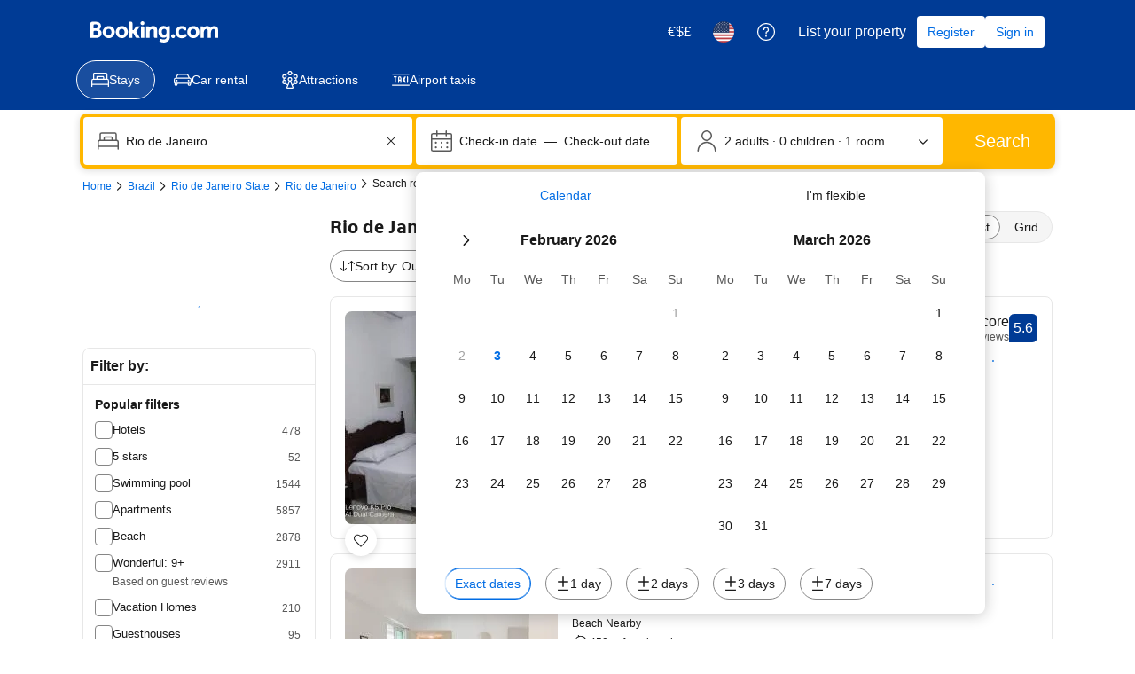

--- FILE ---
content_type: text/html; charset=UTF-8
request_url: https://www.booking.com/searchresults.en.html?city=-666610&aid=2417843&no_rooms=1&group_adults=2
body_size: 1821
content:
<!DOCTYPE html>
<html lang="en">
<head>
    <meta charset="utf-8">
    <meta name="viewport" content="width=device-width, initial-scale=1">
    <title></title>
    <style>
        body {
            font-family: "Arial";
        }
    </style>
    <script type="text/javascript">
    window.awsWafCookieDomainList = ['booking.com'];
    window.gokuProps = {
"key":"AQIDAHjcYu/GjX+QlghicBgQ/7bFaQZ+m5FKCMDnO+vTbNg96AHYyZv6Mnkdbjk2SfzfqtxBAAAAfjB8BgkqhkiG9w0BBwagbzBtAgEAMGgGCSqGSIb3DQEHATAeBglghkgBZQMEAS4wEQQMjjrJPgBw2NjH39ZEAgEQgDvpfbHVKaHiIBgNozebkLNmp/az1OGiFgjLcgCZgmx98S73qSAwa5QFXxPlLcDjyv8PC71hCc4U8qJoFw==",
          "iv":"A6x+SgCKUQAAKpql",
          "context":"5v9PCkeC/0INowV8t6UNaXh2aol8Kb33TN3qon1CSHh7Qb419WnDUmUDkqNC+qge/gnPeW1qzc/SloUkVEwaW//AQNS8fLS2+8aGXoZdYCoIeP0G0/Q0pP8XWh8WhiwbwrrppmHr3glbyMiRjk4VnfOAonBABjSEAd6x4obMHIxvdOe0qJDyot8lsf+EvssHJRXAHaDRhS0DVmXmcukY0b9N+jKibwbmaq/V0eA7xBFpIoGjexCv6R75dPZMFi5nstEwXxxMDv543H2R8zLDjq6habPeTRT+HV4evJWW3ZMOHvHs3fNa8C47AnAerkGkX/RzhVniee1Evm+FOhjMYXc2lmge0jWLfCy7vzjdtEs164VKW10X3A=="
};
    </script>
    <script src="https://d8c14d4960ca.337f8b16.us-east-2.token.awswaf.com/d8c14d4960ca/a18a4859af9c/f81f84a03d17/challenge.js"></script>
</head>
<body>
    <div id="challenge-container"></div>
    <script type="text/javascript">
        AwsWafIntegration.saveReferrer();
        AwsWafIntegration.checkForceRefresh().then((forceRefresh) => {
            if (forceRefresh) {
                AwsWafIntegration.forceRefreshToken().then(() => {
                    window.location.reload(true);
                });
            } else {
                AwsWafIntegration.getToken().then(() => {
                    window.location.reload(true);
                });
            }
        });
    </script>
    <noscript>
        <h1>JavaScript is disabled</h1>
        In order to continue, we need to verify that you're not a robot.
        This requires JavaScript. Enable JavaScript and then reload the page.
    </noscript>
</body>
</html>

--- FILE ---
content_type: text/css
request_url: https://cf.bstatic.com/static/css/sp_loyalty_cloudfront_sd.iq_ltr/3caf93ba14ffc978a2e5ab4c75cda9577c3f3496.css
body_size: 2422
content:
.loyalty-badge-container--searchresults,.loyalty-badge-container--m-searchresults{margin-right:-10px}.loyalty-badge{margin-right:10px;margin-bottom:10px;margin-top:5px}.loyalty-badge-instant-reward{float:right;line-height:16px;padding:2px 4px;border-radius:3px;margin-top:2px;font-size:var(--bui_font_small_1_font-size);font-weight:var(--bui_font_small_1_font-weight);line-height:var(--bui_font_small_1_line-height);font-family:var(--bui_font_small_1_font-family);font-weight:500;background:#008009;color:var(--bui_color_white)}.loyalty-badge-instant-reward .bui-icon{height:16px;margin-right:2px}.loyalty-badge-instant-reward--maps{margin:2px 0 2px 4px}.loyalty-badge-instant-reward--rooms-table{float:none;display:block;margin:4px 2px;text-align:center}.loyalty-badge-instant-reward--m-rooms-table{float:left;margin:2px 4px 2px 0}.loyalty-badge-points.bui-badge{display:table;height:36px;background-color:#f5f5f5;border:1px solid #e6e6e6;border-radius:3px;overflow:hidden;vertical-align:middle}.loyalty-badge-points--searchresults.bui-badge,.loyalty-badge-points--m-searchresults.bui-badge{float:right;margin:2px 10px 10px 0}.loyalty-badge-points--logo{display:table-cell;vertical-align:middle;line-height:1;cursor:help;padding:3px 8px}.loyalty-badge-points--logo,.loyalty-badge-points--text{text-align:center!important}.loyalty-badge-points--logo-image{max-height:21px;max-width:120px;vertical-align:middle;width:auto}.loyalty-badge-points--text{color:#333;cursor:help;display:table-cell;vertical-align:middle;line-height:1;padding:4px 10px 4px 0;margin:0}.loyalty-badge-points--text>.loyalty-badge-points--value{text-decoration:none;font-weight:normal;color:inherit}.loyalty-badge-points--text>.bicon-question{position:relative;bottom:-1px}.loyalty-badge-points--maps{float:right;margin:2px 0 2px 4px}.loyalty-badge-points--rooms-table.bui-badge{height:auto;padding:8px;margin:4px 2px;min-width:112px;display:block}.loyalty-badge-points--rooms-table>.loyalty-badge-points--logo{display:block}.loyalty-badge-points--rooms-table>.loyalty-badge-points--text{display:block;white-space:normal;padding:3px 2px 3px 2px}.loyalty-badge-points--rooms-table>.loyalty-badge-points--text{white-space:normal;font-weight:400;text-align:left;margin-top:4px!important;line-height:1.2;padding:0}.loyalty-badge-points--m-rooms-table{float:left;margin:2px 4px 2px 0}.loyalty-badge-points--m-rooms-table>.loyalty-badge-points--logo-image{max-height:24px;max-width:140px}.loyalty-badge-points--t-rooms-table{display:inline-block!important;margin:10px 0;text-align:center;height:auto;padding:5px!important}.loyalty-badge-points--t-rooms-table>.loyalty-badge-points--logo>.loyalty-badge-points--logo-image{max-width:80px;width:auto!important}.loyalty-badge-points--t-rooms-table>.loyalty-badge-points--logo{display:block;max-height:24px;max-width:140px}.loyalty-badge-points--t-rooms-table>.loyalty-badge-points--text{display:inline-block!important;color:#333;vertical-align:middle;line-height:1;margin-top:4px;text-shadow:none;padding:0!important}.loyalty-badge-points--t-rooms-table>.loyalty-badge-points--text>.loyalty-badge-points--value{font-weight:bold;display:inline-block!important;padding:0!important}.map-card_sp:empty{height:38px}.loyalty-badge-points--super{float:right;margin-bottom:10px;padding-right:0}.loyalty-badge-points--super>.loyalty-badge-points--text{padding-left:12px;color:var(--bui_color_white)!important;font-size:105%;border-radius:28px 0 0 28px;height:28px}.loyalty-badge-points--super>.loyalty-badge-points--value{font-weight:700}.loyalty-badge-points--rooms-table.loyalty-badge-points--super{padding-bottom:0;border-radius:0;background:transparent;-webkit-box-shadow:none!important;box-shadow:none!important;border:none!important}.loyalty-badge-points--rooms-table.loyalty-badge-points--super>.loyalty-badge-points--text{padding:5px 12px;margin:0 -8px 0 -8px;border-radius:28px 2px 2px 28px;height:auto;white-space:nowrap;max-width:160px;overflow:hidden;text-overflow:ellipsis}.loyalty-badge-points--tooltip--off>.loyalty-badge-points--text,.loyalty-badge-points--tooltip--off>.loyalty-badge-points--logo{cursor:default}.loyalty-badge-standardised{margin:0}.loyalty-badge-standardised--maps{margin-block:var(--bui_spacing_1x);text-align:end}.loyalty-badge-standardised--rooms-table{margin-inline-end:var(--bui_spacing_1x);margin-block-end:var(--bui_spacing_1x)}.loyalty-badge-standardised--m-rooms-table{margin-block-start:var(--bui_spacing_1x)}.loyalty-banner{margin-bottom:8px}.loyalty-horizontal-banner__logo-image{object-fit:scale-down;height:auto}.loyalty-horizontal-banner__title{font-size:24px;padding-top:0;padding-right:initial}.loyalty-horizontal-banner__title *{font-weight:var(--bui_font_strong_1_font-weight)}.loyalty-horizontal-banner__summary .bui-list{margin-top:8px}.loyalty-horizontal-banner__summary .bui-list__item{margin-bottom:8px}.loyalty-horizontal-banner__inspiration{top:0;right:0;margin:0;width:100%;height:100%;max-width:390px;position:absolute}.loyalty-horizontal-banner__inspiration::before{top:0;left:0;content:'';width:36px;height:100%;position:absolute;-webkit-box-sizing:initial;-moz-box-sizing:initial;box-sizing:initial;background:var(--bui_color_white);-webkit-transform:skew(-7deg,0deg) translateX(-50%);-ms-transform:skew(-7deg,0deg) translateX(-50%);transform:skew(-7deg,0deg) translateX(-50%);border-right:1px solid #e6e6e6}.loyalty-horizontal-banner--mobile .loyalty-horizontal-banner__content p,.loyalty-horizontal-banner--default-minimal .loyalty-horizontal-banner__content p,.loyalty-horizontal-banner--grouped-minimal .loyalty-horizontal-banner__content p{display:inline}.loyalty-horizontal-banner--floating{position:fixed;right:0;bottom:0;left:0;z-index:99}.loyalty-horizontal-banner--default,.loyalty-horizontal-banner--grouped{margin-bottom:8px}.loyalty-horizontal-banner--default .loyalty-horizontal-banner__content,.loyalty-horizontal-banner--grouped .loyalty-horizontal-banner__content{padding-right:390px}.loyalty-horizontal-banner--grouped .loyalty-horizontal-banner__title{font-size:18px}.loyalty-horizontal-banner--darker,.loyalty-horizontal-banner--darker .loyalty-horizontal-banner__inspiration::before{background-color:#f5f5f5}.loyalty-horizontal-banner--darker .loyalty-horizontal-banner__inspiration::before{border-color:#bdbdbd}.loyalty-horizontal-banner--darker .loyalty-horizontal-banner__inspiration{max-width:300px}.loyalty-horizontal-banner.loyalty-horizontal-banner--darker .loyalty-horizontal-banner__content{padding-right:300px}.loyalty-banner-modal__body strong{font-weight:700}.loyalty-banner-modal__body .bui-list--unordered{list-style:initial}.loyalty-banner-modal__subtitle{margin-bottom:8px}.southwest-design{position:relative!important}.southwest-design-sr{margin-bottom:16px!important}.southwest-design-gift{fill:#304cb2;margin-right:8px}.loyalty-earnings{margin-bottom:10px;display:-webkit-box;display:-webkit-flex;display:-ms-flexbox;display:flex}.loyalty-earnings:last-child{margin-bottom:0}.loyalty-earnings__legal--myreservation{margin-bottom:16px}.loyalty-earnings__legal--m-mybooking-summary,.loyalty-earnings__legal--m-confirmation-summary{padding:0 10px 10px}.bui-card .loyalty-earnings__legal--m-mybooking-summary,.bui-card .loyalty-earnings__legal--m-confirmation-summary{padding:0}.loyalty-rewards.bui-card{color:inherit}.loyalty-rewards--m-pricedetails{margin-bottom:16px}.loyalty-rewards--m-pricedetails.bui-card{padding:0}.loyalty-rewards--myreservation{padding:0 0 16px}.loyalty-rewards--m-confirmation-summary,.loyalty-rewards--m-mybooking-summary{margin:0 10px}.loyalty-rewards td{vertical-align:top;padding-bottom:8px;font-size:14px;line-height:20px;color:#6b6b6b}.loyalty-rewards__reward-details td:first-child{font-weight:bold;color:inherit}.loyalty-rewards__reward-details td:first-child::first-letter {text-transform:capitalize}.loyalty-rewards:not(.loyalty-rewards--confirmation-summary) .loyalty-rewards__reward-details td:last-child{text-align:right;white-space:nowrap}.loyalty-rewards__reward-info td{padding-bottom:8px}.loyalty-rewards__reward-info:last-child td{padding-bottom:0}.loyalty-rewards--confirmation-summary td{text-align:left;white-space:normal;color:inherit}.loyalty-rewards__reward-info--eligibility td{color:var(--bui_color_callout_foreground)}.loyalty-rewards--confirmation-summary td:first-child{width:200px}.loyalty-optout{margin-top:16px}#bookTmpl p.loyalty-optout__acknowledgement{margin-top:8px}.loyalty-optout__missing_out{margin-top:8px}.loyalty-moredetails.bui-card{background-color:#fafcff;border:1px solid #ebf3ff;margin-top:16px}.loyalty-moredetails-title{font-size:var(--bui_font_strong_1_font-size);font-weight:var(--bui_font_strong_1_font-weight);line-height:var(--bui_font_strong_1_line-height);font-family:var(--bui_font_strong_1_font-family);background-color:#003580;margin:-17px -17px 10px;padding:8px 20px;color:var(--bui_color_white)}#bookTmpl p.loyalty-moredetails-hint{margin-top:5px}.loyalty-moredetails-terms-list{list-style:disc}.loyalty-moredetails-logo{max-width:100%}.loyalty-moredetails-form{position:relative}.loyalty-moredetails-form.loading{opacity:.8;pointer-events:none}.loyalty-moredetails-form-loader{display:none}.loyalty-moredetails-form-loader span{-webkit-animation:sp_loading_spin .75s infinite linear;animation:sp_loading_spin .75s infinite linear}.loyalty-moredetails-form.loading .loyalty-moredetails-form-loader{display:-webkit-box;display:-webkit-flex;display:-ms-flexbox;display:flex;position:absolute;top:0;left:0;right:0;bottom:0;-webkit-box-align:center;-webkit-align-items:center;-ms-flex-align:center;align-items:center;-webkit-box-pack:center;-webkit-justify-content:center;-ms-flex-pack:center;justify-content:center}.bui-alert.loyalty-moredetails-alert{display:none}.loyalty-moredetails-form.success .bui-alert.loyalty-moredetails-alert.loyalty-moredetails-alert--success{display:-webkit-box;display:-webkit-flex;display:-ms-flexbox;display:flex}.loyalty-moredetails-form.error .bui-alert.loyalty-moredetails-alert.loyalty-moredetails-alert--error{display:-webkit-box;display:-webkit-flex;display:-ms-flexbox;display:flex}.loyalty-moredetails-form.invalid .bui-alert.loyalty-moredetails-alert.loyalty-moredetails-alert--invalid{display:-webkit-box;display:-webkit-flex;display:-ms-flexbox;display:flex}@-webkit-keyframes sp_loading_spin{0%{-webkit-transform:rotate(0deg);transform:rotate(0deg)}100%{-webkit-transform:rotate(360deg);transform:rotate(360deg)}}@keyframes sp_loading_spin{0%{-webkit-transform:rotate(0deg);transform:rotate(0deg)}100%{-webkit-transform:rotate(360deg);transform:rotate(360deg)}}.loyalty-moredetails-edit--myreservation{margin-bottom:20px}.loyalty-moredetails-edit--myreservation th{font-weight:bold}.loyalty-moredetails-edit--m-mybooking-summary,.loyalty-moredetails-edit--m-confirmation-summary{margin:5px 10px 10px;background:var(--bui_color_white);border-radius:3px;-webkit-box-shadow:0 1px 2px rgba(0,0,0,0.15);box-shadow:0 1px 2px rgba(0,0,0,0.15);padding:10px}.loyalty-moredetails-edit--m-mybooking-summary{margin:0 8px}.loyalty-earnings__legal--confirmation-summary{padding:0 var(--bui_spacing_4x)}.loyalty-moredetails-edit--m-tpi-confirmation-summary{margin:5px 15px 10px;border:0;border-top:1px solid var(--bui_color_border_alt);padding:var(--bui_padding) 0;font-size:14px;.field_value{text-align:right;color:var(--bui_color_grayscale)}.field_title{font-weight:bold}.loyalty-moredetails-edit-link{font-weight:normal!important;text-decoration:underline;color:var(--bui_color_action_foreground)!important}}.loyalty-rewards--m-tpi-confirmation-summary{padding-top:0;border:0;.bui-card__content{border-top:1px solid var(--bui_color_border_alt);padding-top:var(--bui_spacing_4x)}.bui-f-font-heading{font-weight:normal;font-size:16px;color:var(--bui_color_foreground_alt)}}.loyalty-moredetails-edit--tpi-confirmation-summary .loyalty-moredetails-edit-link,.loyalty-moredetails-edit--confirmation-summary .loyalty-moredetails-edit-link,.loyalty-moredetails-edit--m-tpi-confirmation-summary .loyalty-moredetails-edit-link{cursor:pointer;color:#0071c2;font-weight:bold;background-color:transparent}.loyalty-moredetails-edit--confirmation-summary .loyalty-moredetails-edit-link:hover{color:#333}.loyalty-coupon-code.bui-card.loyalty-coupon-code--bs3{background-color:#fafcff;border:1px solid #ebf3ff;margin-top:16px}.loyalty-coupon-code__logo{max-width:100%}.loyalty-coupon-code__field-error{padding-top:8px}.loyalty-coupon-code__field-error-message{vertical-align:top}

--- FILE ---
content_type: text/css
request_url: https://cf.bstatic.com/psb/capla/static/css/6d47b49b.ee4dfcfb.chunk.css
body_size: 20658
content:
.acd0371e31{margin-block-end:var(--bui_spacing_2x);padding:var(--bui_spacing_2x) var(--bui_spacing_2x) 0 var(--bui_spacing_2x)}.d2b2a267b5{margin-block-end:var(--bui_spacing_4x)}.acd0371e31 a{font-weight:400}.acd0371e31 ol li:last-child a{text-decoration:none;color:var(--bui_color_foreground_alt);cursor:default}.acd0371e31 ol{margin:0}
.f070c572b0{padding:0 var(--bui_spacing_2x);margin-block-end:var(--bui_spacing_4x)}.f070c572b0 a:hover{color:var(--bui_color_foreground)}
.b566a1d4c2{margin:0!important}
.f0c3c77545{--border-color:var(--bui_color_border);--border-color-between-buttons:var(--bui_color_border);transition:var(--bui_animation_hover);transition-property:color}.f0c3c77545:not(:last-child),.f0c3c77545:not(:last-child):active:before,.f0c3c77545:not(:last-child):before,.f0c3c77545:not(:last-child):hover:before{border-start-end-radius:0;border-end-end-radius:0;border-block-start-color:var(--border-color);border-inline-end-color:var(--border-color-between-buttons);border-block-end-color:var(--border-color);border-inline-start-color:var(--border-color)}.f0c3c77545:not(:first-child),.f0c3c77545:not(:first-child):active:before,.f0c3c77545:not(:first-child):before,.f0c3c77545:not(:first-child):hover:before{border-start-start-radius:0;border-end-start-radius:0;border-block-start-color:var(--border-color);border-inline-end-color:var(--border-color);border-block-end-color:var(--border-color);border-inline-start-color:var(--border-color-between-buttons)}.f0c3c77545+.f0c3c77545{margin-inline-start:-1px}.f0c3c77545.ba667d0f78{--border-color:var(--bui_color_action_border);color:var(--bui_color_action_foreground)}.f0c3c77545.ba667d0f78:active:before,.f0c3c77545.ba667d0f78:before,.f0c3c77545.ba667d0f78:hover:before{background:var(--bui_color_action_highlighted_alt)}
.bb51db7864{position:relative;z-index:5}
.cacb5ff522{padding:0;margin:0;flex:1}.c6275ff12e{overflow:hidden}.c6275ff12e:after{display:block;content:"";width:815px}
.d0da509016{position:relative;width:28px;height:34px;pointer-events:none}.bd9b69f552{width:28px;height:34px;z-index:2;pointer-events:none}.a013f0880d{fill:var(--bui_color_action_background);stroke:var(--bui_color_white);stroke-width:var(--bui_border_width_100);pointer-events:none}:hover>.d0da509016 .a013f0880d{fill:var(--bui_color_action_highlighted)}.b3365f89cc{position:absolute;inset-block-start:9px;inset-inline-start:9px;width:var(--bui_spacing_2x);height:var(--bui_spacing_2x);background-color:var(--bui_color_white);border:1px solid var(--bui_color_white);border-radius:50%;pointer-events:none;z-index:2}.a161204662{position:absolute;inset-block-start:30px;inset-inline-start:8px;fill:var(--bui_color_black);fill-opacity:.24;z-index:1;width:var(--bui_spacing_3x);height:var(--bui_spacing_1x)}
.a4b5de1097{display:inline;position:relative;height:72px;width:160px;cursor:pointer;background-image:url(../../static/media/map-entry-point.a4993e6a.png);border-radius:var(--bui_border_radius_200)}.a4b5de1097.bfa6fd2be3{cursor:default}.a4b5de1097 .d9e350f105,.a4b5de1097 .d9e350f105:active{position:absolute;left:50%;inset-block-start:50%;transform:translate(-50%,-50%);white-space:nowrap}.b01f227258{display:block;width:100%}.d11edba6e1{min-height:150px}.d11edba6e1 .d9e350f105,.d11edba6e1 .d9e350f105:active{inset-block-start:100px}.f19cf6dd72{display:flex;justify-content:center;padding-block-start:30px}.f19cf6dd72>*{transform:scale(1.3)}
.d4a98186ec{align-items:center;display:flex;justify-content:space-between}.bcadb1ad26{margin-block-end:var(--bui_spacing_4x);align-items:unset}.caf6a23fb4{align-items:center;margin-block-end:var(--bui_spacing_2x)}
.ab754dae6a{position:relative;width:28px;height:34px;pointer-events:none;display:inline-block;transform:scale(1.2)}.cf4f7f1c85{width:28px;height:34px;z-index:2;pointer-events:none}.f9e4c0ba78{fill:var(--bui_color_action_background);stroke:var(--bui_color_white);stroke-width:var(--bui_border_width_100);pointer-events:none}.c088c2dc6a{position:absolute;top:9px;left:9px;width:var(--bui_spacing_2x);height:var(--bui_spacing_2x);background-color:var(--bui_color_white);border:1px solid var(--bui_color_white);border-radius:50%;pointer-events:none;z-index:2}.a22a7f2c71{position:absolute;top:30px;left:8px;fill:var(--bui_color_black);fill-opacity:.24;z-index:1;width:var(--bui_spacing_3x);height:var(--bui_spacing_1x)}
.d0a449df99{display:inline-block;position:relative;height:80px;width:200px;overflow:hidden}.c204bd507e{display:block;min-height:100px;width:100%}.c92bc4739d{height:100%}.d5acc35573{min-height:110px}.a88a546fb2{background-image:url(https://q-xx.bstatic.com/xdata/images/xphoto/max512/316783934.jpg?k=b6f326d8134f5b83c9a371af8dd9a8e618dc1f26928c5f94fd36605ff2974b37);background-size:cover;background-position:50%;position:absolute;width:100%;height:100%}.f3ef231144{background-position:bottom}.f169b77723{background-image:none;background-color:var(--bui_color_background_alt)}.f0a25f2aec{white-space:nowrap}.b108fb4540{position:absolute;top:50%;width:100%;text-align:center;margin-top:-18px}.d79839f06e{top:unset;margin-top:unset;bottom:24px}.d5acc35573 .b108fb4540{margin-top:-36px}.f4be72919c{margin:0 0 2px}.b168fcddb1{border-radius:var(--bui_border_radius_200)}.cebde5414f{display:inline-block;background-color:var(--bui_color_action_background);color:var(--bui_color_white);border:0;padding:var(--bui_spacing_3x)}
.ce1108eff4{display:block;height:150px;overflow:hidden;border-radius:var(--bui_border_radius_200);position:relative}.c6634af32b{overflow:visible;border-radius:0}.ceec6cbaa0{overflow:hidden}.ec159f210c{position:absolute;inset:0}
.ed67d8ddb5{padding:var(--bui_spacing_1x) 0}.e69c1f923d{padding:var(--bui_spacing_half) var(--bui_spacing_1x) 0}
.f2e7904f0f textarea::placeholder{opacity:.7}.f2e7904f0f textarea:focus::placeholder{opacity:0}.ad80c22c84{white-space:nowrap}.acfbdf020e{display:inline;vertical-align:middle;white-space:normal}.cfa3034979{display:inline-block;vertical-align:middle;line-height:0}.aee00cd855{box-sizing:content-box;padding:var(--bui_spacing_1x)}.cfa3034979 .aee00cd855:hover:before{background-color:var(--bui_color_background_base)}
.a7db89fb42{line-height:0}
.b1de6ff0ef{padding:0}.f5a6d1abf5{display:inline}.a6f06a0e7d{display:inline;color:var(--bui_color_foreground_alt);unicode-bidi:plaintext}.aee8236a58{padding:var(--bui_spacing_2x) 0}.aee8236a58 label>div:after,.aee8236a58 label>div:before{top:0;transform:none}.c93f162d20{font-size:var(--bui_font_body_2_font-size);line-height:var(--bui_font_body_2_line-height);font-weight:var(--bui_font_body_2_font-weight);font-family:var(--bui_font_body_2_font-family);margin-top:var(--bui_spacing_2x)}.a44bf30e7c{font-size:var(--bui_font_small_1_font-size);line-height:var(--bui_font_small_1_line-height);font-weight:var(--bui_font_small_1_font-weight);font-family:var(--bui_font_small_1_font-family);color:var(--bui_color_foreground_alt);margin-top:2px}.db6bc3db3a{padding:calc(var(--bui_spacing_1x) + 1px) 0}.db6bc3db3a .d0d0d1a234{display:flex;align-items:flex-end;justify-content:space-between}.db6bc3db3a .f5a6d1abf5{font-size:13px}.db6bc3db3a .a6f06a0e7d{margin-left:var(--bui_spacing_1x)}
.f2f90d8ca7{background:var(--bui_color_border_alt)}.bdb828a88f{margin-top:var(--bui_spacing_2x)}
.ad76ffd3aa{display:inline}.b935b6196b{display:inline;color:var(--bui_color_foreground_alt);unicode-bidi:plaintext}.d67c8f4f34{padding:var(--bui_spacing_2x) 0}.d67c8f4f34 label>div:after,.d67c8f4f34 label>div:before{top:0;transform:none}.bc61868f45{font-size:var(--bui_font_small_1_font-size);line-height:var(--bui_font_small_1_line-height);font-weight:var(--bui_font_small_1_font-weight);font-family:var(--bui_font_small_1_font-family);color:var(--bui_color_foreground_alt);margin-top:2px}.cf2507fc64{padding:calc(var(--bui_spacing_1x) + 1px) 0}.cf2507fc64 .e46cc4d70d{display:flex;align-items:flex-end;justify-content:space-between}.cf2507fc64 .ad76ffd3aa{font-size:13px}.cf2507fc64 .b935b6196b{margin-left:var(--bui_spacing_1x)}
.cd251a3f9c>button>span:has(>svg){color:var(--bui_color_action_foreground);fill:var(--bui_color_action_foreground);padding-top:calc(var(--bui_spacing_2x) - var(--bui_spacing_1x));align-self:start}.a0e6145063{padding-inline-start:var(--bui_spacing_8x)}div:has(>.a0e6145063){padding-block:0!important}
.ea12bd8b1e{font-size:var(--bui_font_body_2_font-size);line-height:var(--bui_font_body_2_line-height);font-weight:var(--bui_font_body_2_font-weight);font-family:var(--bui_font_body_2_font-family);margin-top:var(--bui_spacing_2x)}.f41a6c07f4{padding-inline-start:var(--bui_spacing_8x)}div:has(>.f41a6c07f4){padding-block:0}
.fd2b6b5a4b{margin:var(--bui_spacing_2x) 0 var(--bui_spacing_half);padding:0 calc(var(--bui_spacing_4x) - 3px) var(--bui_spacing_2x) var(--bui_spacing_6x)}.c78fca9e6d{display:flex;height:60px;align-items:flex-end;justify-content:space-between;position:relative;z-index:1}.ea54ee8e37{background:var(--bui_color_border_alt);border-radius:4px 4px 0 0;width:4px}.c78fca9e6d+.d27b5e9710{margin-top:calc(-1 * var(--bui_spacing_4x) + var(--bui_spacing_half));-webkit-user-select:none;user-select:none}.b59a4d4d3b{margin:var(--bui_spacing_3x) 0 var(--bui_spacing_half);padding:0 calc(var(--bui_spacing_3x) - var(--bui_spacing_half)) var(--bui_spacing_2x)}.c9f3f0d100{margin:calc(var(--bui_spacing_2x) + var(--bui_spacing_half)) 0 0;padding:0 var(--bui_spacing_3x) 0 var(--bui_spacing_6x)}.b673562484{margin:0 calc(var(--bui_spacing_3x) * -1 - var(--bui_spacing_half) * -1) var(--bui_spacing_1x);display:inline-block}
.c040206d50{display:inline}.e23819a3eb{display:inline;color:var(--bui_color_foreground_alt);unicode-bidi:plaintext}.bd460a1c99{padding:var(--bui_spacing_2x) 0;flex-wrap:nowrap}.bd460a1c99 label>div:after,.bd460a1c99 label>div:before{top:0;transform:none}.aa10f83231 button:last-of-type{color:var(--bui_color_border)}.e729be5dad button:first-of-type+*{color:var(--bui_color_border)}.a312dd2667 button:first-of-type{color:var(--bui_color_border)}.df5674a1c9{font-size:var(--bui_font_body_2_font-size);line-height:var(--bui_font_body_2_line-height);font-weight:var(--bui_font_body_2_font-weight);font-family:var(--bui_font_body_2_font-family);margin-top:var(--bui_spacing_2x)}.ea9f04ec5a{font-size:var(--bui_font_small_1_font-size);line-height:var(--bui_font_small_1_line-height);font-weight:var(--bui_font_small_1_font-weight);font-family:var(--bui_font_small_1_font-family);color:var(--bui_color_foreground_alt);margin-top:2px}.ffd1c03e42{padding:calc(var(--bui_spacing_1x) + 1px) 0}.ffd1c03e42 .c040206d50{font-size:13px}.e672a45528{margin-top:var(--bui_spacing_1x)}
.c28b90faad{margin-top:var(--bui_spacing_1x)}.e83a28f020{color:var(--bui_color_foreground_disabled)}.ff81768928{position:relative}.ff81768928>*{width:100%}.cee5495101{padding-top:var(--bui_spacing_4x)}.c7c34a567c{width:100%}.f9b2102ea0{margin-top:var(--bui_spacing_2x)}.a9781353ad{width:100%}.a9781353ad label{padding:var(--bui_spacing_3x) 0}
.a206e81dd8{margin-bottom:var(--bui_spacing_2x);padding:0}.ba5aaf262f{padding:var(--bui_spacing_4x)}.bfb55afbed{padding:var(--bui_spacing_3x) var(--bui_spacing_4x) var(--bui_spacing_2x) calc(var(--bui_spacing_3x) + 1px)}.bfb55afbed .a206e81dd8{margin-bottom:var(--bui_spacing_1x)}.aeaffe47bf{padding:var(--bui_spacing_2x) var(--bui_spacing_2x) 0 var(--bui_spacing_2x)}.aeaffe47bf .a206e81dd8{margin-bottom:0}.dd54d56669{overflow-x:hidden}.f48a80913d{padding:var(--bui_spacing_3x)}fieldset.eaa3cb80f6{border:none;padding:0;margin:0;min-inline-size:unset}
.c03fb03748{padding:0;border:1px solid var(--bui_color_border_alt);border-radius:var(--bui_border_radius_200);background-color:var(--bui_color_background_base)}.bfe50ba0b8{border:none}.bccd384616{padding:var(--bui_spacing_3x) var(--bui_spacing_2x) var(--bui_spacing_2x) var(--bui_spacing_3x);border-bottom:1px solid var(--bui_color_border_alt)}.af14c1311d{padding:var(--bui_spacing_2x);border-bottom:1px solid var(--bui_color_border_alt)}.a97e0ac4cf{margin-top:var(--bui_spacing_4x);margin-bottom:var(--bui_spacing_4x);border-color:var(--bui_color_border_alt)}.a97e0ac4cf .af14c1311d{border-bottom:1px solid var(--bui_color_border_alt)}.aa4fef4db9{border-radius:unset}
.b8f2b74cef{width:100%;height:0}.f89ccb9e30{z-index:1}.e7db369304{position:fixed}.d54e59b01c.f89ccb9e30{width:100%}.d54e59b01c.e7db369304{top:0}.d54e59b01c.c74fa7d389{position:absolute;bottom:0}
.a0f53222cd{white-space:nowrap}.d61114dfd8{font-size:var(--bui_font_body_2_font-size);line-height:var(--bui_font_body_2_line-height);font-weight:var(--bui_font_body_2_font-weight);font-family:var(--bui_font_body_2_font-family);font-weight:700}
.e41ed95dae{cursor:pointer;position:relative;display:inline-block;height:auto;text-align:center;width:100%;padding-block-end:calc(var(--bui_spacing_1x) * 2.5)}.e5421a39e5{position:relative;background:var(--bui_color_brand_primary_background);border:var(--bui_border_width_100) solid var(--bui_color_white);border-radius:var(--bui_border_radius_100);color:var(--bui_color_white);padding:1px var(--bui_spacing_1x);white-space:nowrap;display:inline-flex;align-items:center;justify-content:center;inset-block-end:0}.ab2373f0d5{border:unset}.e5421a39e5:after{background-color:inherit;border-block-end:inherit;border-inline-start:1px solid #0000;border-inline-end:inherit;border-block-start:1px solid #0000;inset-block-end:-4px;content:"";display:block;height:6px;inset-inline-start:0;margin:0 auto;position:absolute;inset-inline-end:0;transform:rotate(45deg);width:6px;z-index:2}.ab2373f0d5:after{inset-block-end:-3px}.cf46392b1e{padding:var(--bui_spacing_1x);gap:4px}.eb5f10b606{margin-inline-end:var(--bui_spacing_1x)}.eb5f10b606.fa250ccce6{margin-inline-end:unset}.e3fabe5c9d{padding:var(--bui_spacing_half);margin-block-start:var(--bui_spacing_half);margin-inline-end:var(--bui_spacing_1x);margin-block-end:var(--bui_spacing_half);margin-inline-start:0}.e3fabe5c9d.fa250ccce6{margin-inline-end:unset}.cc85dab4dc .e03854927f{order:1}.cc85dab4dc .ffcf37bdcf{margin-inline-end:unset;margin-inline-start:var(--bui_spacing_1x);order:2}.f0150b86c3{background:var(--bui_color_background_inverted)}.f3f82177d0{background:var(--bui_color_action_background)}.e41ed95dae:hover .e5421a39e5{background:var(--bui_color_action_background)}.d5d57b5b1f{background:var(--bui_color_destructive_background)}.e41ed95dae:hover .e5421a39e5.d5d57b5b1f{background:var(--bui_color_destructive_highlighted)}.f3f82177d0.d5d57b5b1f{background:var(--bui_color_destructive_highlighted)}.f0150b86c3.d5d57b5b1f{background:var(--bui_color_destructive_background)}.d7b34cd0b1{position:relative;display:flex;height:16px;cursor:pointer;width:16px}.d669e1398c{width:var(--bui_spacing_4x);height:var(--bui_spacing_4x);display:flex;justify-content:center;align-items:center;transition:scale .2s ease-in-out;will-change:transform}.e3450c0383{position:relative;display:inline-flex;white-space:nowrap;border:2px solid var(--bui_color_white);width:var(--bui_spacing_2x);height:var(--bui_spacing_2x);border-radius:50%;background-color:rgba(var(--bui_color_destructive_background_rgb),.5)}.d7b34cd0b1:hover .e3450c0383{background:var(--bui_color_destructive_background)}.f0150b86c3.e3450c0383{background-color:#59595980}.f3f82177d0.e3450c0383{background-color:var(--bui_color_destructive_background)}.cdc5953520{border:1px solid var(--bui_color_white);width:9px;height:9px;border-radius:50%;margin:1px;background-color:#ca4758}.d78564500b{padding-block-end:unset;transform:scale(.85)}.f2f4a0b3e1{height:34px;inset-inline-start:0;position:relative;inset-block-start:0;width:28px;z-index:2}.b13e59c100{position:absolute;inset-block-start:calc(var(--bui_spacing_1x) * 1.5);inset-inline-start:calc(var(--bui_spacing_1x) * 1.5);z-index:3;width:var(--bui_spacing_4x);color:var(--bui_color_action_background)}.f2f4a0b3e1 svg{fill:var(--bui_color_white);stroke:var(--bui_color_action_border);stroke-width:var(--bui_border_width_100)}.fc944008c3{transform:scale(1.3)!important}.d692e73489{color:var(--bui_color_white);position:absolute;inset-block-start:calc(var(--bui_spacing_1x) * 1.5);inset-inline-start:var(--bui_spacing_2x);z-index:3}.d692e73489>svg{fill:var(--bui_color_white);width:calc(3 * var(--bui_spacing_1x))}.fc944008c3 .eb5f10b606>svg{fill:var(--bui_color_destructive_foreground);stroke:var(--bui_color_destructive_foreground)}.fc944008c3 .f2f4a0b3e1>svg{fill:var(--bui_color_destructive_background);stroke:var(--bui_color_white)}.a63c71934b{animation:f63f33dfb7 4s infinite;position:absolute;background-color:var(--bui_color_destructive_foreground);border-radius:50%;display:block;height:100px;width:100px;inset-inline-start:50%;inset-block-start:50%;margin-inline-start:-50px;margin-block-start:-50px;pointer-events:none;z-index:-1}@keyframes f63f33dfb7{0%{opacity:.5;transform:scale(.1)}40%{opacity:0;transform:scale(1)}to{opacity:0}}.d9f553f9f9{animation-name:d2b83da124;animation-duration:.4s;animation-timing-function:ease;animation-iteration-count:infinite;animation-direction:alternate}@keyframes d2b83da124{0%{transform:translateY(-5px) scale(1.2)}to{transform:translateY(-20px) scale(1.2)}}.a781ecc375:hover .e5421a39e5{transition:all .15s ease-in-out;padding:calc(var(--bui_spacing_1x) * .5) calc(var(--bui_spacing_1x) * 1.5)}.aa75f2112b{border-radius:0}.aa75f2112b.f0150b86c3,.aa75f2112b.f0150b86c3.d5d57b5b1f{background-color:var(--bui_color_white);color:var(--bui_color_foreground_alt);border-color:var(--bui_color_foreground_alt)}.aa75f2112b.f3f82177d0,.aa75f2112b.f3f82177d0.d5d57b5b1f,.e41ed95dae:hover .aa75f2112b.d5d57b5b1f,.e41ed95dae:hover .aa75f2112b.f0150b86c3{background-color:var(--bui_color_action_background);color:var(--bui_color_white);border-color:var(--bui_color_white)}.aa75f2112b.f0150b86c3.d5d57b5b1f .eb5f10b606{color:var(--bui_color_destructive)}.aa75f2112b.d5d57b5b1f .eb5f10b606,.aa75f2112b.d5d57b5b1f.f3f82177d0 .eb5f10b606,.e41ed95dae:hover .aa75f2112b.d5d57b5b1f .eb5f10b606{color:var(--bui_color_white)}.aa75f2112b.f0150b86c3.d5d57b5b1f .cdc5953520{border-color:var(--bui_color_destructive_highlighted);background-color:rgba(var(--bui_color_destructive_background_rgb),.5)}.aa75f2112b.d5d57b5b1f .cdc5953520,.aa75f2112b.d5d57b5b1f.f3f82177d0 .cdc5953520,.e41ed95dae:hover .aa75f2112b.d5d57b5b1f .cdc5953520{border-color:var(--bui_color_white);background-color:#ca4758}.aa75f2112b.f3f82177d0.d5d57b5b1f.e1e8f53d9f,.e41ed95dae:hover .aa75f2112b.d5d57b5b1f.e1e8f53d9f{background-color:var(--bui_color_destructive_highlighted)}.e314531cee{position:relative;width:14px;height:14px;margin-inline-end:calc(.5 * var(--bui_spacing_1x))}.cb27e86825{position:absolute;inset-block-start:0;inset-inline-start:0;margin:0}.aa75f2112b.f3f82177d0 .f9b7b31d50,.e41ed95dae:hover .f9b7b31d50,.b6f1f667ad{display:none}.aa75f2112b.f3f82177d0 .b6f1f667ad,.e41ed95dae:hover .b6f1f667ad{display:block}.dd3fd3caf3{height:4px;inset-inline-start:0;margin:0 auto;position:absolute;inset-inline-end:0;inset-block-start:25px;width:12px;z-index:1;border-radius:50%;background-color:var(--bui_color_black);opacity:.24}.aa75f2112b.f0150b86c3:not(.f3f82177d0):not(.d5d57b5b1f){transform:translateX(8px)}
.e662855efb{cursor:pointer;height:34px;width:28px;position:relative}.b661c3e550{transform:scale(.7)}.d11e254ea3{transform:scale(.85)}.f1f215fa31{transform:scale(1)}.b51fbef31f{transform:scale(1.3)}.eb17c6bf6f.de24f33949{transform:scale(1.2)}.eb17c6bf6f.b51fbef31f{transform:scale(1.45)}.e662855efb svg{height:auto;width:100%}.afb7650c30{height:34px;left:0;position:relative;top:0;width:28px;z-index:2}.afb7650c30>svg{fill:#003580;stroke:var(--bui_color_white);stroke-width:var(--bui_border_width_100)}.b9146e2644 .afb7650c30>svg{fill:var(--bui_color_white);stroke:var(--bui_color_action_border)}.c8a164d5c6 .afb7650c30>svg{fill:var(--bui_color_action_background)}.d0af4bfa29{color:var(--bui_color_white);position:absolute;top:6px;left:6px;z-index:3;width:var(--bui_spacing_4x)}.d0af4bfa29>svg{fill:var(--bui_color_white)}.c229572132{height:10px;left:9px;top:9px;width:10px}.c229572132>svg{stroke:var(--bui_color_white);stroke-width:var(--bui_border_width_100)}.c229572132 .ee9224d434{stroke-width:2px}.b9146e2644 .d0af4bfa29{color:var(--bui_color_action_background)}.b9146e2644 .d0af4bfa29>svg{fill:var(--bui_color_action_background)}.a631affd0a>svg,.b9146e2644 .a631affd0a>svg{fill:#d88583}.a631affd0a .ee9224d434{stroke-width:1px}.b9146e2644 .c229572132>svg{stroke:var(--bui_color_action_background)}.c23cbebb88{height:4px;left:0;margin:0 auto;position:absolute;right:0;top:30px;width:12px;z-index:1}.c23cbebb88>svg{fill:var(--bui_color_black);fill-opacity:.24;left:0;position:absolute;top:0}.eb17c6bf6f{transform:scale(1.1)}.b7bce65676{animation:c1836125a5 4s infinite;position:absolute;background-color:var(--bui_color_action_background);border-radius:50%;display:block;height:100px;width:100px;left:50%;top:50%;margin-left:-50px;margin-top:-50px;pointer-events:none;z-index:-1}@keyframes c1836125a5{0%{opacity:.5;transform:scale(.1)}40%{opacity:0;transform:scale(1)}to{opacity:0}}.c17250dc23 .afb7650c30>svg{fill:var(--bui_color_background)}.cc077c4225 .afb7650c30>svg{fill:var(--bui_color_background_inverted)}.b9146e2644.c17250dc23 .afb7650c30>svg{fill:var(--bui_color_white);stroke:var(--bui_color_foreground)}.b9146e2644.c17250dc23 .d0af4bfa29{color:var(--bui_color_foreground)}.b9146e2644.c17250dc23 .d0af4bfa29>svg{fill:var(--bui_color_foreground)}.fb9ad71fd4 .afb7650c30>svg{fill:var(--bui_color_action_background)}.b9146e2644.fb9ad71fd4 .afb7650c30>svg{fill:var(--bui_color_white);stroke:var(--bui_color_action_border)}.b9146e2644.fb9ad71fd4 .d0af4bfa29{color:var(--bui_color_action_foreground)}.b9146e2644.fb9ad71fd4 .d0af4bfa29>svg{fill:var(--bui_color_action_background)}.c8a164d5c6.fb9ad71fd4 .afb7650c30>svg{fill:var(--bui_color_brand_primary_background)}.e662855efb:hover .afb7650c30>svg{fill:#0071c2}.b9146e2644:hover .afb7650c30>svg{fill:var(--bui_color_white);stroke:var(--bui_color_action_border)}.b9146e2644:hover .d0af4bfa29{color:var(--bui_color_action_foreground)}.b9146e2644:hover .d0af4bfa29>svg{fill:var(--bui_color_action_background)}.a009b7567b .afb7650c30{fill:var(--bui_color_action_background)}.b9146e2644.a009b7567b .afb7650c30{fill:var(--bui_color_white);stroke:var(--bui_color_action_border)}.b9146e2644.a009b7567b .d0af4bfa29{fill:var(--bui_color_action_background)}.a009b7567b .d0af4bfa29,.a009b7567b .afb7650c30{animation-name:c2a12996ab;animation-duration:.4s;animation-timing-function:ease;animation-iteration-count:infinite;animation-direction:alternate}.a009b7567b .c23cbebb88{animation-name:ca07259931;animation-duration:.4s;animation-timing-function:ease;animation-iteration-count:infinite;animation-direction:alternate}@keyframes c2a12996ab{0%{transform:translateY(-5px) scale(1.4)}to{transform:translateY(-20px) scale(1.4)}}@keyframes ca07259931{0%{transform:scale(1.4)}to{transform:scale(1)}}.db9302bf6f .afb7650c30>svg{fill:var(--bui_color_destructive_background)}.b9146e2644.db9302bf6f .afb7650c30>svg{fill:var(--bui_color_white);stroke:var(--bui_color_action_border)}.b9146e2644.db9302bf6f .d0af4bfa29>svg{fill:var(--bui_color_destructive_background)}.a009b7567b.db9302bf6f .afb7650c30>svg{fill:#0071c2}.dba7ebc993 svg{width:var(--bui_spacing_3x);height:var(--bui_spacing_3x);margin-top:2px;margin-left:2px}
.d515eeabf4{position:absolute;inset-block-start:0;z-index:1;width:100vw}.e00457b86e{position:relative;z-index:400;border:none}.e00457b86e button{border:none;width:34px;height:34px;background:none;stroke:#fff;stroke-width:2px;filter:drop-shadow(0 0 4px rgba(0,0,0,.6));margin-block-start:var(--bui_spacing_2x);margin-inline-start:var(--bui_spacing_2x)}.a5e5765562 button{width:56px;height:56px;margin-block-start:0;margin-inline-start:0;vertical-align:middle;text-align:center}.a148e72751{width:100%;height:80px;position:absolute;background:linear-gradient(0deg,#0000,#0000004d);inset-block-start:0;pointer-events:none}
.debb8b7218{position:absolute;inset-block-start:0;inset-inline-end:0;inset-inline-start:0;display:flex;align-items:center;justify-content:center;min-height:100%}.da2b8254d4{z-index:500;background-color:#ffffff4d}
.e147f3c8e7{display:inline-flex}.b47e3bcb9c{display:inline-block;white-space:nowrap}.b21db86bf9{display:inline-block}.b21db86bf9 svg{width:11px;height:11px;margin-inline-end:var(--bui_spacing_1x);fill:currentcolor}
.a81cb9db2d{margin-block-end:var(--bui_spacing_2x)}.cfbf10a8b1{visibility:hidden;opacity:0}div.e12009eba0{visibility:visible;inset-block-start:10px;opacity:1;transition:opacity .25s;z-index:10}.b35d053aaa{position:absolute;inset-block-end:0}
.d8ee407101{background-position:50%;background-size:cover;width:100%;height:100%}
.d9ca36567f{line-height:var(--bui_spacing_4x);padding:var(--bui_spacing_half) var(--bui_spacing_1x);border-radius:var(--bui_border_radius_100);font-size:12px;font-weight:500;background-color:var(--bui_color_constructive_background);color:var(--bui_color_white)}.f75c9d2144{margin-right:var(--bui_spacing_1x)}.f75c9d2144.f75c9d2144{height:var(--bui_spacing_4x)}
.ff6b37379d{overflow:hidden;border-radius:3px;display:inline-flex;min-height:26px;padding:var(--bui_spacing_1x);font-size:12px;line-height:1;text-align:center;border:1px solid var(--bui_color_border_alt);background-color:var(--bui_color_background_alt)}.b05b8a0954{padding-inline-start:var(--bui_spacing_2x)}.c8af82d2b7{padding:0 var(--bui_spacing_2x);color:var(--bui_color_foreground)}.b05b8a0954,.c8af82d2b7{display:flex;align-items:center}.d32d600357{width:auto;max-width:120px;max-height:21px}.ac25a92a7f{align-items:center;flex-direction:column;min-height:0;padding:var(--bui_spacing_2x)}.ac25a92a7f .b05b8a0954{padding:var(--bui_spacing_1x) var(--bui_spacing_2x);margin-bottom:var(--bui_spacing_1x)}.ac25a92a7f .c8af82d2b7{padding:0;line-height:1.2}
.ff88af538a{overflow:hidden;border-radius:3px;display:inline-flex;min-height:26px;font-size:14px;line-height:1;text-align:center;border:1px solid var(--bui_color_border_alt);background-color:var(--bui_color_background_alt)}.c1b4a8ce3f{padding:6px 9px}.e9ee604bed{color:var(--bui_color_white);border-radius:18px 2px 2px 18px;padding:var(--bui_spacing_1x) var(--bui_spacing_2x) var(--bui_spacing_1x) var(--bui_spacing_4x)}.c1b4a8ce3f,.e9ee604bed{display:flex;align-items:center}.e335699c56{width:auto;max-width:120px;max-height:21px}.bc6336c478{align-items:flex-end;flex-direction:column;min-height:0;padding:var(--bui_spacing_2x)}.bc6336c478.ff88af538a{border:none;background-color:#0000}.bc6336c478 .c1b4a8ce3f{padding:0;margin-bottom:var(--bui_spacing_2x)}
.ed3056f9f7{line-height:var(--bui_spacing_4x);padding:var(--bui_spacing_half) var(--bui_spacing_1x);border-radius:var(--bui_border_radius_100);font-size:12px;font-weight:400;background-color:var(--bui_color_constructive_background);color:var(--bui_color_white)}
.e0e0b9e261{display:flex;flex-wrap:wrap}.bbcfab01c2{margin-bottom:var(--bui_spacing_2x);margin-inline-end:var(--bui_spacing_2x)}.abfdc040be{justify-content:flex-end}.abfdc040be .bbcfab01c2{margin-inline-end:initial;margin-inline-start:var(--bui_spacing_2x)}
.cafac92f4a{display:block}.fcc645b25d{text-align:right}.f2f358d1de{font-weight:500;font-family:BlinkMacSystemFont,-apple-system,Segoe UI,Roboto,Helvetica,Arial,sans-serif;color:var(--bui_color_foreground)}.d68334ea31{color:var(--bui_color_destructive_foreground);text-decoration:line-through;margin:0 3px}.b2d4ad7a15{font-size:16px;font-weight:500;line-height:24px;color:var(--bui_color_destructive_foreground);text-decoration:line-through}.ac028fa603{margin-left:3px;font-family:BlinkMacSystemFont,-apple-system,Segoe UI,Roboto,Helvetica,Arial,sans-serif}.ccd2dc984b{margin-left:3px;font-family:BlinkMacSystemFont,-apple-system,Segoe UI,Roboto,Helvetica,Arial,sans-serif}.bcc9679f3b{color:var(--bui_color_destructive_foreground);text-decoration:line-through}.d795ef4144{max-width:500px}.ab607752a2{display:inline-block}.b326b7423a{display:block}.d58faa3d6a{text-align:left}.e5377cce84{text-align:right}.a2efaf6c2e{display:block}.f6b355237f{white-space:nowrap}.e725a11992{margin-right:3px}.e6ab5b5b63{margin-left:3px}.bf44319e7e{margin-left:var(--bui_spacing_1x)}.b6aa3f089f{position:relative;top:-2px;margin-left:3px;vertical-align:middle}.d90842265b{margin-left:var(--bui_spacing_1x);vertical-align:text-top}.a373cdfaea{color:var(--bui_color_action_foreground)}.e01153b159{color:var(--bui_color_foreground_inverted)}.b091ff8d21{margin:var(--bui_spacing_4x) 0}.be2fd8df4c{margin-bottom:var(--bui_spacing_2x)}.da745aa322{margin:calc(var(--bui_spacing_2x) * -1) 0 var(--bui_spacing_2x)}.ac8cb41332{margin-left:var(--bui_spacing_1x)}.ccb42190e8{margin-left:var(--bui_spacing_1x);vertical-align:text-bottom}.b57789eae3{padding-bottom:var(--bui_spacing_1x)}.b3559b4a95{display:block}.f7c2d1a1f4{margin-right:var(--bui_spacing_1x)}.ecabcfd871{font-weight:500;font-family:BlinkMacSystemFont,-apple-system,Segoe UI,Roboto,Helvetica,Arial,sans-serif}.bc953715bf{display:block;margin-top:var(--bui_spacing_1x)}.f8f74e6f1f{font-size:var(--bui_font_size_caption);line-height:var(--bui_line_height_caption)}.e3e3b5c3ac{font-size:var(--bui_font_size_caption);line-height:var(--bui_line_height_caption)}.d2b1650e54{color:var(--bui_color_destructive_foreground);text-decoration:line-through}.cc5da3f00c{font-weight:var(--bui_font_weight_bold)}.a5bef32ed0{font-size:var(--bui_font_size_display_1);line-height:var(--bui_line_height_display_1);font-weight:var(--bui_font_weight_bold)}.c477305bc4{color:var(--bui_color_destructive_foreground)}.f8864b11cd{color:var(--bui_color_foreground_secondary)}.b0175d9185{display:inline-flex;margin-inline-end:var(--bui_spacing_2x)}
.ab98e8129f{color:var(--bui_color_foreground)}.ab98e8129f:before{border-color:var(--bui_color_foreground)}.c1b7ac586a{margin-bottom:var(--bui_spacing_1x)}.bc727ad49b{font-family:monospace}.e885e5cfb0{display:inline-block;font-family:monospace;white-space:nowrap;background-color:var(--bui_color_background_base_alt);padding:0 var(--bui_spacing_1x)}.ea3b612c30{display:block;margin:var(--bui_spacing_2x) 0}
.abba7ff06d{display:block;color:var(--bui_color_foreground_alt);margin-bottom:var(--bui_spacing_2x)}.b94133ae09{display:block;margin:var(--bui_spacing_1x) 0}.b83c1d5139{margin:var(--bui_spacing_1x) 0}.c655723675{display:block;margin-bottom:var(--bui_spacing_2x)}.d5b110bebb{display:block;margin-bottom:var(--bui_spacing_2x)}.ae0a86458f{display:block;margin-bottom:var(--bui_spacing_1x)}.e411b53abb{color:var(--bui_color_constructive_foreground)}.ebbf55796a{display:block;margin-bottom:var(--bui_spacing_2x)}.d4fdd290bb{display:block;margin-bottom:var(--bui_spacing_2x)}.a93c15a0d1{display:block;margin-bottom:var(--bui_spacing_4x)}
.e6099c77e3{margin-top:var(--bui_spacing_6x)}.e5654f6b09{color:var(--bui_color_constructive_background)}.f660154674{margin:0!important}
.f555a85ef6{margin-top:var(--bui_spacing_1x)}.cc2cd4c9c2{color:var(--bui_color_constructive_background)}
.f4e2bdcdc7{height:22px}
.b78944cbee{display:inline-block;vertical-align:top;margin-right:var(--bui_spacing_1x);margin-bottom:var(--bui_spacing_1x)}.c72f8030f5{display:block;margin-right:var(--bui_spacing_1x);margin-bottom:var(--bui_spacing_1x)}.b48c644490{margin-bottom:var(--bui_spacing_2x)}.a253602212{display:block;margin-bottom:var(--bui_spacing_2x)}.d7a604afc6{display:block;margin-bottom:var(--bui_spacing_2x)}.de30d814af{display:block;margin-bottom:var(--bui_spacing_3x)}
.b49ef7c29e{display:block;position:relative;box-sizing:border-box;background:var(--bui_color_background_base);color:var(--bui_color_foreground);cursor:pointer;text-decoration:none;padding:calc(var(--bui_spacing_1x) * 2.5);padding-inline-end:calc(var(--bui_spacing_1x) * 2.5);box-shadow:0 5px 5px #00000012;width:100%;border-block-end:1px solid var(--bui_color_border_alt)}.d792a7e0cf{width:350px;padding-inline-end:calc(var(--bui_spacing_1x) * 2.5)}.d792a7e0cf:first-child{margin-block-start:unset}.d792a7e0cf .a5b7b0d8ff{margin-inline-start:calc(35% + 8px)}.a90b6d8c8e{background:#e9f0fa;border-color:#c0cddf;border-block-end-width:calc(var(--bui_spacing_1x) * .5);border-block-end-color:#c0cddf}.b49ef7c29e:hover{background:var(--bui_color_background_base);z-index:1;border-block-end:1px solid var(--bui_color_border_alt);filter:drop-shadow(var(--bui_shadow_100))}.b49ef7c29e:hover.ff0534eebf{border-block-end-color:var(--bui_color_accent_border)}.fa2b23a65b{border-color:var(--bui_color_border);border-width:.5px;background:var(--bui_color_foreground_inverted)}.ff0534eebf{border-block-end-color:var(--bui_color_accent_border)}.a28de28c14{z-index:1002;inset-inline-end:calc(var(--bui_spacing_2x) - var(--bui_border_width_100));inset-block-start:calc(var(--bui_spacing_3x) - var(--bui_border_width_100));position:absolute}div.f14728953d{margin-inline-end:calc(var(--bui_spacing_4x) * -1)}.d8f90d4210{width:calc(35% - 10px);position:absolute;inset-block-start:10px;inset-block-end:10px;overflow:hidden;border-radius:var(--bui_border_radius_100)}.a5b7b0d8ff{width:calc(65% - 10px);margin-inline-start:calc(35% + 10px)}.ceb79055a1,.bfa067833a{margin:0 0 calc(var(--bui_spacing_1x) * 2.5)}.cbc97730d7{margin-block-end:var(--bui_spacing_1x)}.ceb79055a1{cursor:help}.a0736b45d5{color:var(--bui_color_foreground);border-block-end:dotted 1px var(--bui_color_brand_primary_background)}.dd7324b16a{margin:0 0 var(--bui_spacing_2x)}.f4ab049373,.a6093c8ec6{text-align:end}.a6124e24ad{font-weight:600;text-align:end;position:relative;color:var(--bui_color_destructive_foreground)}.d7426e127e{font-weight:600;text-align:end;color:var(--bui_color_constructive_foreground)}.adf8165960{color:var(--bui_color_foreground);text-align:end}.c38fe124ed{color:var(--bui_color_foreground);margin:0 0 calc(var(--bui_spacing_1x) * 2.5)}.d792a7e0cf .c38fe124ed{font-weight:700}.cb1a0a0892{margin-inline-end:var(--bui_spacing_1x)}.d946892e0e{margin-block-start:var(--bui_spacing_1x)}.f441f18fad{flex-wrap:nowrap}.d8e0856cd4{position:relative;inset-block-start:-1px;vertical-align:middle}.c84829860f{width:20px}.eed3075ea2{color:var(--bui_color_foreground);margin-block-end:var(--bui_spacing_2x);display:flex;align-items:center;gap:var(--bui_spacing_1x)}.c41124a91a{border-width:var(--bui_border_width_200);border-style:solid;border-radius:var(--bui_border_radius_300)}.a1050f3d73{color:var(--bui_color_foreground);background-color:var(--bui_color_accent_background);box-sizing:border-box;inset-block-end:0;font-size:12px;line-height:18px;position:absolute;padding:var(--bui_spacing_1x);text-align:center;width:100%}.db2bc00fea{position:absolute;min-width:calc(var(--bui_spacing_2x) * 2);min-height:calc(var(--bui_spacing_2x) * 2);inset-inline-end:var(--bui_spacing_2x);inset-block-start:var(--bui_spacing_2x)}.c52517b5f5{cursor:auto}.f8c5edccdc{display:block}.c41bc64cc8{display:flex;align-items:center}.c41bc64cc8 .cbc97730d7{margin-block-end:unset}.c41bc64cc8 .eed3075ea2{margin-block-end:unset;gap:unset}.c41bc64cc8.d7426e127e{justify-content:flex-end}.cdb214a315{margin-block:var(--bui_spacing_2x) var(--bui_spacing_1x)}.eece7313d5{box-shadow:none}.eece7313d5:hover{z-index:1;box-shadow:0 5px 5px #00000012;filter:drop-shadow(var(--bui_shadow_100));border-block-end-color:#0000}.c1812e319b{color:var(--bui_color_foreground_alt);margin-inline:var(--bui_spacing_1x)}
.dcd3a5c34f{text-align:end;margin:var(--bui_spacing_1x) 0}.d7c8fd88d6{margin-block-start:var(--bui_spacing_2x)}
.fa3fb60deb{display:flex}.a8d95bc37b{flex:0 0 auto}span.a8d95bc37b svg{vertical-align:middle;transform:translateY(-15%)}span.b506848d51{height:1em}.beb5ef4fb4{padding-left:var(--bui_spacing_1x)}.d7a50099f7{padding-right:var(--bui_spacing_1x)}
.e6785652aa{margin-block-end:var(--bui_spacing_2x)}
.d29e2b316c{display:inline-block}.a41b2f4fb7{color:var(--bui_color_constructive_foreground);font-weight:500;margin-right:var(--bui_spacing_half);text-decoration:line-through;display:inline-block}.d04c621ce0{color:var(--bui_color_constructive_foreground);font-family:BlinkMacSystemFont,-apple-system,Segoe UI,Roboto,Helvetica,Arial,sans-serif}.e5d30ecd23 .a41b2f4fb7{color:var(--bui_color_destructive_foreground);font-weight:400}.e5d30ecd23 .d04c621ce0{color:var(--bui_color_foreground);font-weight:500}.ad68e33d96 .a41b2f4fb7{color:var(--bui_color_destructive_foreground)}.ad68e33d96 .d04c621ce0{color:var(--bui_color_foreground)}
.f63314219a{color:var(--bui_color_foreground_alt)}
.b0b835c90c{text-align:right}.ad56d9291b{color:var(--bui_color_foreground_alt)}.eefd65f9da{display:inline-block;margin-right:var(--bui_spacing_1x);text-decoration:line-through;color:var(--bui_color_destructive_foreground)}.fa4ddee331{display:inline-block;font-size:20px;font-weight:500;line-height:28px}.a9dfd0d3fc{color:var(--bui_color_foreground_alt)}.bf6b8f19ee{display:block;font-size:12px;line-height:18px;font-weight:700;color:var(--bui_color_constructive_foreground)}
.bc63a4822c{text-align:end;padding-block-start:var(--bui_spacing_1x);display:block}.a511252a10{margin:0 0 var(--bui_spacing_3x);color:var(--bui_color_foreground);display:flex;flex-wrap:wrap;text-align:start;column-gap:4px}.addcd77418{color:var(--bui_color_foreground_alt);white-space:nowrap;overflow:hidden;text-overflow:ellipsis}.c88ad0cd3f,.f56cab33f6{display:inline}.e1b4c9f1dc{padding-block-end:var(--bui_spacing_2x)}.ab75c30899{font-weight:700}.a511252a10.be7e3d98ea{justify-content:flex-end;margin-block-end:var(--bui_spacing_1x)}
.a551cf1594,.a551cf1594:link{display:flex;flex-direction:column;justify-content:space-evenly;text-align:center;width:100%;height:100%;border:1px solid var(--bui_color_action_border);border-radius:var(--bui_border_radius_200);box-sizing:border-box;text-decoration:none;color:var(--bui_color_foreground);padding:var(--bui_spacing_2x)}.fdb8a1668c{flex:0 1 100%;padding:var(--bui_spacing_2x) var(--bui_spacing_1x)}.a9a22dcd7d{color:var(--bui_color_action_foreground);margin-bottom:var(--bui_spacing_2x);white-space:nowrap;text-overflow:ellipsis;overflow:hidden}.e1ca2942a5{color:var(--bui_color_foreground_alt)}
.d712b449c6.a12b50f8e3{width:75%}
.ddf2554a1e *{font-size:12px}.efc493a846{margin:var(--bui_spacing_2x) 0}.c2f293f0d8,.c2f293f0d8:link,.c2f293f0d8:visited{font-weight:500}@keyframes ae3ce96a7e{0%{transform:rotate(0deg)}to{transform:rotate(2turn)}}.cbac9ea3d4{animation:ae3ce96a7e 1s cubic-bezier(.445,.05,.55,.95) infinite}
.cff01d6938{min-height:194px}.df15d85c21{color:var(--bui_color_destructive_foreground)}
.c46b23c227{margin-block-end:calc(var(--bui_spacing_1x) * 2.5);line-height:calc(var(--bui_spacing_1x) * 6)}.d8d78ec546{font-weight:600;padding:0;margin:0;display:inline;color:var(--bui_color_action_foreground)}.cc967a8307{margin-inline-end:var(--bui_spacing_1x)}.c46b23c227 .d8d78ec546 .ad81f9c163{font-weight:inherit}.c46b23c227 .d8d78ec546 .ad81f9c163:hover{text-decoration:none;color:var(--bui_color_foreground)}.f9ceb6d3fc{display:inline-flex;flex-wrap:wrap;align-items:center;gap:var(--bui_spacing_1x)}.c46b23c227.bdeb36e5a6 .d8d78ec546{color:var(--bui_color_foreground)}.ffb170c263{display:inline-flex;align-items:center;line-height:1}.c46b23c227:not(.f9ceb6d3fc) .ffb170c263:nth-child(2):not(:last-child){margin-inline-end:var(--bui_spacing_1x)}.e54a4a18f4{line-height:1}.c46b23c227 .e3f90756b7{margin-inline-end:var(--bui_spacing_1x);line-height:1}.c46b23c227 .c230b6a5ad{height:var(--bui_spacing_3x)}.c46b23c227 .bf08b42da6{display:inline-flex;align-items:center}.c46b23c227 .bf08b42da6 .c230b6a5ad{fill:var(--bui_color_accent_border);height:14px}.fa1b2fd72a{line-height:1;padding:var(--bui_spacing_half) var(--bui_spacing_1x);transform:scale(.9)}.d835196a62{padding-inline-end:calc(var(--bui_spacing_1x) * 4.5)}.dfcecbe0df{margin-block-end:var(--bui_spacing_2x)}
.c0182b4864{padding:calc(var(--bui_spacing_1x) * 10);margin-block-start:var(--bui_spacing_2x);text-align:center}.a2894095e4{width:108px;margin:0 auto var(--bui_spacing_4x)}.e460df81ce{margin:var(--bui_spacing_4x) 0}.d0ef758e9f{text-align:start}.d9c82e447e{text-align:start;padding-inline-start:var(--bui_spacing_6x)}
.a5362028a6{position:absolute;left:0;inset-inline-end:0;inset-block-start:56px;inset-block-end:0;z-index:1004;background:var(--bui_color_background_base);transform:translateX(0);transition:transform .2s ease;overflow-y:hidden;height:auto}.d2f5a9dba3{display:flex;flex-direction:column;position:sticky;align-items:center;padding:25px;width:-moz-fit-content;width:fit-content;white-space:nowrap;border-radius:var(--bui_border_radius_200);border:1px solid #d0d0d0;box-shadow:0 2px 4px #0003;overflow:hidden;margin-inline-start:50%;inset-block-start:50%;background-color:var(--bui_color_background_base);transform:translate(-50%,-50%)}.f4b6a861e3{margin-block-end:var(--bui_spacing_2x)}.e1b4d4a844{color:#383838}.a5362028a6.c28291b9c8{position:relative;inset-block-start:unset}
.cd5a67be96{display:flex;flex-direction:column;padding:calc(var(--bui_spacing_1x) * 2.5)}.d164d39373{display:flex;gap:8px}.e90dece7af{display:inline-flex;gap:var(--bui_spacing_2x);align-items:center}.bfd1f94714{width:var(--bui_spacing_1x);height:var(--bui_spacing_1x);border-radius:var(--bui_border_radius_rounded);background-color:var(--bui_color_background)}.b4ff92f2fe{margin-block-end:var(--bui_spacing_2x)}.bd53c87216{display:flex;flex-direction:column;gap:var(--bui_spacing_2x)}.b6515cd6ab{gap:var(--bui_spacing_2x);display:flex;justify-content:space-between}
.dbc58e66d5{padding-block-start:var(--bui_spacing_3x)}.ceb5ac5118{padding-inline-start:var(--bui_spacing_2x);padding-block-end:var(--bui_spacing_2x)}.c7727e9a9a{padding:0}
.d3a5d75553{padding:0}
.cfd350dcb0{position:absolute;min-height:100%;inset-inline-start:0;padding:0;width:100%;background-color:var(--bui_color_white)}.fbe4e7e6cb{margin:0;padding:0;list-style-type:none}.f66a310066{padding:var(--bui_spacing_3x) 0 0}.cfd350dcb0 .fbe4e7e6cb li:first-child{border-block-start:1px solid var(--bui_color_border_alt)}.c8bd72665d{display:flex;gap:var(--bui_spacing_2x);padding-block:var(--bui_spacing_3x)}.c8bd72665d.dc5147fd88{border-block-start:1px solid var(--bui_color_border_alt)}.e66dc34597{flex-grow:1}.e067a71512{width:calc(100% - calc(var(--bui_spacing_2x) * 2));inset-inline-start:var(--bui_spacing_2x)}.e067a71512 .fbe4e7e6cb li:first-child{border-block-start:none}.c73e858891{transition:all .2s ease-in-out;position:absolute;inset-inline-start:0;inset-block-start:0;width:100%;height:100%;z-index:1004;background:rgba(var(--bui_color_background_rgb),.7)}
.b88260da46{height:100%;width:100%;position:absolute;inset-inline-start:0;inset-block-start:0;inset-inline-end:0;inset-block-end:0;transition:transform .2s ease}
.a62794e36a{height:80px}
.adb9bda2fc{width:100%;height:100%;inset-inline-start:0;inset-block-start:0;background:var(--bui_color_white);--filters-container-width:360px;--properties-container-width:364px;--properties-list-container-width:480px;--properties-list-container-width-base:626px;--drawer-width:var(--bui_spacing_2x)}.d901e16e2e{display:flex;position:absolute;inset-inline-start:0;inset-block-start:0;inset-block-end:0;inset-inline-end:0;background:var(--bui_color_white)}.b8122da16d{width:262px;height:100%;overflow:hidden;overflow-y:auto;z-index:var(--bui_z_index_3)}.eaab05b6af{background-color:#f9f9f9;position:relative;height:100%}.df8e466344{box-shadow:0 0 24px #00000026;will-change:width;transition:transform .3s ease-in-out;overflow:hidden;position:absolute;height:100%;overflow-y:auto;background:#f9f9f9;transform:translateX(0);inset-block-start:0;z-index:var(--bui_z_index_2);width:364px;left:262px}.bfefba6460{transition:left .3s ease-in-out;height:100%;position:absolute;inset-block-start:0;inset-inline-end:0;will-change:left;inset-inline-start:var(--properties-list-container-width-base);width:calc(100% - var(--properties-list-container-width-base))}.cc8e1d0dc4{position:absolute;inset-inline-end:var(--bui_spacing_3x);inset-block-start:var(--bui_spacing_3x);z-index:var(--bui_z_index_3);box-shadow:0 1px 8px 0 #0000001f,0 2px 3px -1px #0003}.cc8e1d0dc4:before{border:unset}.f140c0b159{min-width:calc(var(--bui_spacing_1x) * 5);min-height:calc(var(--bui_spacing_1x) * 5);inset-inline-start:626px;inset-block-start:20px;transition:transform .3s ease-in-out;position:absolute;z-index:var(--bui_z_index_3);box-shadow:1px 1px 2px 0 #0000003d;border-start-start-radius:0;border-start-end-radius:var(--bui_border_radius_100);border-end-end-radius:var(--bui_border_radius_100);border-end-start-radius:0}.f140c0b159:before{border:unset}.d209bc220e .f140c0b159{inset-inline-start:262px}.d209bc220e .bfefba6460{width:auto;inset-inline-start:262px}.d209bc220e .df8e466344{transform:translateX(-364px)}@media screen and (max-width:1100px){.cc8e1d0dc4{padding-inline-start:var(--bui_spacing_1x)}.dd401339b8{display:none}}.cf255e13f1{inset-inline-start:var(--bui_spacing_3x);inset-block-start:var(--bui_spacing_3x);position:absolute;z-index:var(--bui_z_index_3);box-shadow:1px 1px 2px 0 #0000003d}.cf255e13f1:before{border:unset}.f89b572a42{background-color:var(--bui_color_white)}.f89b572a42 .df8e466344{transition:transform .3s ease-in-out;width:var(--properties-list-container-width);transform:translateX(0);left:0;background:var(--bui_color_white)}.f89b572a42 .bfefba6460{inset-inline-start:var(--properties-list-container-width);width:calc(100% - var(--properties-list-container-width))}.f89b572a42 .b8122da16d{width:var(--filters-container-width);transition:transform .3s ease-in-out;position:absolute;transform:translateX(calc(var(--filters-container-width) * -1))}.f89b572a42.cadba6c295 .b8122da16d{transform:translateX(0)}.f89b572a42.d209bc220e .bfefba6460{width:calc(100% - var(--drawer-width));inset-inline-start:var(--drawer-width)}.f89b572a42.d209bc220e .df8e466344{transform:translateX(calc(var(--properties-list-container-width) * -1));box-shadow:unset}.f89b572a42 .f140c0b159{inset-inline-start:var(--properties-list-container-width);transition:left .3s ease-in-out;height:calc(var(--bui_spacing_2x) * 10);inset-block-start:50%;transform:translateY(-50%);width:calc(var(--bui_spacing_2x) * 4)}.f89b572a42.d209bc220e .f140c0b159{left:0;transform:translate(var(--drawer-width),-50%)}.f89b572a42 .eaab05b6af{background-color:var(--bui_color_white);height:calc(100% - 80px);overflow:hidden;overflow-y:auto;padding-inline:var(--bui_spacing_2x)}
.d2a2dc35cd{margin-block-end:var(--bui_spacing_1x)}.a596183f47{margin-block-start:var(--bui_spacing_1x)}
.f4573fc8f3{display:flex;justify-content:space-between;align-items:center}.dc771078ca{margin:0 0 0 var(--bui_spacing_2x)}.cadf397024{font-size:var(----bui_font_body_2_font-size);line-height:var(--bui_font_body_2_line-height)}.f31e90f6f5{color:var(--bui_color_foreground_inverted)}.e29b5bda7f{color:var(--bui_color_action_foreground_inverted)}@media (max-width:575px){.cadf397024{font-size:var(--bui_font_small_1_font-size);line-height:var(--bui_font_small_1_line-height)}}
.f77716d20b{margin-top:var(--bui_spacing_1x)}
.d726fb55bc{position:relative;height:100%}.d726fb55bc>div:first-child{height:100%}.aabe312a16>div:first-child{min-height:124px}.bc1c39249c>div:first-child{min-height:104px}.fde0a147e1{border:none;margin-left:0}.bfaf34980d{background:var(--bui_color_brand_primary_background)}.f46ebbc1c2{position:absolute;top:0;right:0;z-index:2}
.ef320c3ebf .a63b41794d{color:var(--bui_color_foreground_inverted)}.e8ea8e6832{margin-top:var(--bui_spacing_2x);display:flex}.b61986dc5f{margin-right:var(--bui_spacing_4x)}.b61986dc5f:last-child{margin-right:0}.rtl .b61986dc5f,[dir=rtl] .b61986dc5f{margin-right:0;margin-left:var(--bui_spacing_4x)}.rtl .b61986dc5f:last-child,[dir=rtl] .b61986dc5f:last-child{margin-left:0}.a63b41794d{display:flex;align-items:center;margin-right:var(--bui_spacing_4x)}.a63b41794d:last-child{margin-right:0}.rtl .a63b41794d,[dir=rtl] .a63b41794d{margin-right:0;margin-left:var(--bui_spacing_4x)}.rtl .a63b41794d:last-child,[dir=rtl] .a63b41794d:last-child{margin-left:0}
.bf6c668acd .b70a68a30f,.bf6c668acd .f9b1b69a8a,.bf6c668acd .fb2f406ff9{color:var(--bui_color_foreground_inverted)}.fb2f406ff9{display:flex}
:root{--promotionalBannerDesktopFullBleedContentWidth:380px}.cf3ce80f0d{position:absolute;top:0;width:100%;height:100%}.bcc152374f{margin:var(--bui_spacing_4x);max-width:var(--promotionalBannerDesktopFullBleedContentWidth);position:relative;z-index:2}
.dcf8671d72{margin:0 var(--bui_spacing_4x) 0 0}.rtl .dcf8671d72,[dir=rtl] .dcf8671d72{margin:0 0 0 var(--bui_spacing_4x)}.a95c631af6{margin:0 0 0 var(--bui_spacing_4x)}.dee71007fe{margin:0 var(--bui_spacing_8x) 0 var(--bui_spacing_4x)}.rtl .a95c631af6,[dir=rtl] .a95c631af6{margin:0 var(--bui_spacing_4x) 0 0}.rtl .dee71007fe,[dir=rtl] .dee71007fe{margin:0 var(--bui_spacing_4x) 0 var(--bui_spacing_8x)}.d27bbd8e5e{border-radius:var(--bui_border_radius_100)}
.e269422b94{display:flex;flex-direction:row;justify-content:center;box-shadow:inset 0 0 0 1px var(--bui_color_callout_background);padding:var(--bui_spacing_4x);cursor:pointer}a.e269422b94,a.e269422b94:link,a.e269422b94:visited{text-decoration:none;color:var(--bui_color_black)}.ace1b38294{display:flex;flex-shrink:0;flex-direction:column;justify-content:center;overflow:hidden;height:52px;border-radius:0 26px 26px 0;margin:0 var(--bui_spacing_4x) calc(var(--bui_spacing_4x) * -1) calc(var(--bui_spacing_4x) * -1);transform:translateY(calc(-1 * var(--bui_spacing_2x)));padding:0 var(--bui_spacing_4x);background:var(--bui_color_callout_background)}.c735012234{margin:0 calc(var(--bui_spacing_1x) * -1) 0 0;fill:var(--bui_color_white);height:calc(var(--bui_spacing_8x) - var(--bui_spacing_half))}.e5db1c1d01{flex-grow:1;flex-basis:100%;align-self:center;margin:0 var(--bui_spacing_4x) 0 0}.f0d31529f1{flex-shrink:0}
.b3879c54fc{padding-block-start:var(--bui_spacing_2x)}
.ac96e178e8{margin-top:var(--bui_spacing_1x);margin-bottom:var(--bui_spacing_2x)}.cc1c383429{margin-bottom:var(--bui_spacing_4x)}.d15cee2d02{margin-bottom:var(--bui_spacing_3x)}.c024dac69c{margin-bottom:var(--bui_spacing_2x)}
.ca9e0d76f0{text-decoration:none;display:flex;flex-direction:column;height:100%;width:100%;align-items:stretch}.ca9e0d76f0:link{color:var(--bui_color_foreground_alt);font-weight:500}.ec0ad5a833{border-radius:var(--bui_border_radius_200)}.f77b3c9cc6{margin-top:var(--bui_spacing_2x);margin-bottom:0!important}.f77b3c9cc6 div{margin-bottom:var(--bui_spacing_half)}.eb8ea2eb71{position:absolute;top:var(--bui_spacing_3x);left:var(--bui_spacing_3x);margin-right:var(--bui_spacing_3x)}.d1d9843bc6{color:var(--bui_color_black)}.b6d0361edb{width:100%;height:100%}.a9f6767aeb{border:1px solid var(--bui_color_action_foreground);color:var(--bui_color_action_foreground);text-align:center}.e5fe257ca6{width:min-content}.be46cfc1aa{display:-webkit-box;-webkit-line-clamp:3;-webkit-box-orient:vertical;overflow:hidden}
.f18284f809 a{text-decoration:none}.be48e10ee0{position:absolute;padding:var(--bui_spacing_4x)}.c0cf00c588{left:0}.e0be86ad5e{right:0}.d98232f00a button{display:none}.afdb63692d{margin-block-end:var(--bui_spacing_4x)}.eb39cd5523{margin-top:var(--bui_spacing_4x)}
.e5b0af413e{position:relative;fill:var(--bui_color_accent_border)}.e5b0af413e:before{content:" ";position:absolute;transform:translateY(-50%);top:50%;left:0;right:0;height:var(--bui_spacing_6x)}.bae6335253{font-weight:700}.f2c354f969{display:inline-flex;cursor:help}.d1903e422e{display:flex;align-items:center}.f3b61bfed4{margin-left:var(--bui_spacing_1x)}.e31b5d02bf:link{font-weight:400}.d12fe2f504{margin:var(--bui_spacing_4x) 0}.e87eee97b7{margin:var(--bui_spacing_2x) 0}
.dbbae1c947{color:var(--bui_color_accent_border)}.de5b77f4e5{display:flex}
.a8663bc8ab{text-decoration:none;display:flex;flex-direction:column;height:100%;width:100%;align-items:stretch;border:var(--bui_border_width_100) solid;border-color:var(--bui_color_border_alt);border-radius:var(--bui_border_radius_200);overflow:hidden}a.a8663bc8ab:link{text-decoration:none}.baad532480{text-decoration:none;display:flex;flex-direction:column;height:100%;width:100%;align-items:stretch;box-shadow:var(--bui_shadow_100);border-radius:var(--bui_border_radius_200);overflow:hidden}.cf0e25a46d{flex:1 1 0}.dc98e0be6d{background:var(--bui_color_background_alt)}.b751091ba1{margin-top:0!important}.c51e32e283{flex-grow:1}.fe65790d1a{border:none}.d0a98ff0d1{position:static}.d0a98ff0d1 button{display:flex}.a509a6a16f{-webkit-line-clamp:2;display:-webkit-box;-webkit-box-orient:vertical;overflow:hidden}.ef200ef4bd{position:relative;display:flex;flex-direction:column;height:100%;width:100%;align-items:stretch}.c991f04c60{position:absolute;top:var(--bui_spacing_2x);right:var(--bui_spacing_2x);z-index:100}.c2852fafa8{position:absolute;top:var(--bui_spacing_3x);left:var(--bui_spacing_3x);z-index:var(--bui_z_index_1)}[dir=rtl] .c2852fafa8{left:unset;right:var(--bui_spacing_3x)}
.ffdbf717ce{color:initial;padding:var(--bui_spacing_2x)}.ffdbf717ce:hover .a00905ea00{color:var(--bui_color_action_highlighted)}.b74e963701{display:flex;justify-content:center;align-items:center;padding:var(--bui_spacing_2x);background:var(--bui_color_action_background_alt);border-radius:var(--bui_border_radius_100)}.e1a9578e73{color:var(--bui_color_action_foreground)}.ae9940ea75{color:var(--bui_color_foreground_disabled)}.b6dab3c49c{max-width:100%;flex-shrink:initial}.a00905ea00{white-space:normal;overflow-wrap:break-word;word-wrap:break-word}.cc72cf75cf{white-space:normal;overflow-wrap:break-word;word-wrap:break-word}
.c9d8f2b464{-webkit-line-clamp:2;display:-webkit-box;-webkit-box-orient:vertical;overflow:hidden;flex:1 1 0}.bd8ec2c286{padding-top:var(--bui_spacing_half)}
.e4248514e8{vertical-align:bottom;line-height:var(--bui_font_body_2_line-height)}.d0077f59f9{max-width:100%;overflow-wrap:break-word}
.f99d7a7917{padding:var(--bui_spacing_2x)}.c0b9eeea35{padding:var(--bui_spacing_2x);background-color:var(--bui_color_action_background_alt)}.ea2234fd67{display:-webkit-box;-webkit-line-clamp:2;-webkit-box-orient:vertical;overflow:hidden;text-overflow:ellipsis;flex:1}
.ec849dfa65{-webkit-line-clamp:2;display:-webkit-box;-webkit-box-orient:vertical;overflow:hidden}
.a55ef6a565{margin-block-end:0}.f8dba6995f{margin-block-end:var(--bui_spacing_4x);padding:var(--bui_spacing_4x);background-color:var(--bui_color_white)}.a78d8a7e04{margin-block-end:var(--bui_spacing_2x)}.f8dba6995f li a{text-decoration:none}
.ee8ed836ed:link{font-weight:500;text-decoration:none}
div.edd678b754{height:auto;min-height:58px}.aba0968f90{z-index:var(--bui_z_index_1)}.bd1e3026c9{inset-block-start:0}
div.a503e6ad61{height:auto;min-height:58px}.c36e13a682{z-index:var(--bui_z_index_1)}.aefadd8d3f{display:flex;align-items:center;gap:var(--bui_spacing_4x)}.be5cfd3ab5{display:inline-flex;gap:var(--bui_spacing_2x)}.c076ca713e.aefadd8d3f{align-items:flex-start}.c076ca713e .be5cfd3ab5{flex-direction:column;gap:var(--bui_spacing_1x)}.a1865a865e{border:unset;padding:var(--bui_spacing_2x) 0}.ac20e0f5f0 .be5cfd3ab5{flex-direction:column;column-gap:unset}
.f83f7812bb{position:relative;height:100%}.c1b0e0819e{position:absolute;top:0;left:0;z-index:1;border-radius:var(--bui_border_radius_200)}.c1b0e0819e:before{content:"";display:block;position:absolute;top:0;left:0;width:100%;height:100%;background:rgba(var(--bui_color_black_rgb),.5)}.d296e69390{padding:var(--bui_spacing_6x)}
.cd5e5f4608{position:relative;z-index:2}.c9ce60a80f{color:var(--bui_color_white)}.dacd5418f4{flex:0 0 30%}.da41857756.c4ffc154be,.d3aa33d8bb.c4ffc154be{margin-top:var(--bui_spacing_2x)}.b29ede771e.c4ffc154be{max-width:420px}
.af0a00bec4{margin-top:var(--bui_spacing_2x)}.af0a00bec4.df19ae1439{margin-top:var(--bui_spacing_8x)}.b0aecf1fa9{display:flex;align-items:center}
.bd2375e3b2{color:#474747!important}
.e83deb13ba{font-size:14px;line-height:20px;font-weight:500}.f7ffde24f3{display:flex;flex-wrap:wrap;gap:var(--bui_spacing_2x) var(--bui_spacing_1x)}.a572b3f659{padding-block-start:var(--bui_spacing_2x)}
.a9696ce25f{padding:var(--bui_spacing_2x)}@media (max-width:575px){.d965db68bd{border-radius:0;border-inline-start:none;border-inline-end:none}.c77bf7a4dd{padding-inline-end:var(--bui_spacing_half)}}
.efdfe2ac85{margin-block-start:var(--bui_spacing_3x)}.efdfe2ac85:focus{z-index:0}
.d73e240b59{display:flex;align-items:center}.a753f5135b{min-height:calc(122px + 2 * var(--bui_box_padding))}.e518d8779a{min-height:calc(102px + 2 * var(--bui_box_padding))}.fc5eb094b5{min-height:auto}.be47e45d40{border:none}.cb6d3616a3{background:var(--bui_color_brand_primary_background);border-color:var(--bui_color_brand_primary_background)}.ec52ebc9b1{margin-top:var(--bui_spacing_1x)}.bbdd053a40{cursor:pointer;position:absolute;top:14px;right:14px;z-index:2}.d664decb41{position:relative;height:100%}.d6a9f9f9b0{position:relative;height:100%}
.ee46aa50bf{display:flex;margin-top:var(--bui_spacing_4x)}.cd0662615e{display:flex;align-items:center;margin-right:var(--bui_spacing_4x)}.cd0662615e:link{text-decoration:none}.cd0662615e:last-child{margin-right:0}.b23e868fb3{margin-right:var(--bui_spacing_4x);font-size:14px}.b23e868fb3:last-child{margin-right:0}.rtl .b23e868fb3,[dir=rtl] .b23e868fb3{margin-right:0;margin-left:var(--bui_spacing_4x)}.rtl .b23e868fb3:last-child,[dir=rtl] .b23e868fb3:last-child{margin-left:0}.rtl .cd0662615e,[dir=rtl] .cd0662615e{margin-right:0;margin-left:var(--bui_spacing_4x)}.rtl .cd0662615e:last-child,[dir=rtl] .cd0662615e:last-child{margin-left:0}
.cbd1f6b5de{flex:1;display:flex;flex-direction:column;justify-content:center;align-self:flex-start;height:100%}.cbd1f6b5de>div{justify-content:center}.c5777eb7a2{min-height:102px}.c70152ae1c{min-height:0}.dfb7298749,.df9109ba51{margin-bottom:var(--bui_spacing_1x)}.fd8adecace .dfb7298749,.fd8adecace .de7c3128ee,.fd8adecace .df9109ba51{color:var(--bui_color_foreground)}.f2680f10d3 .dfb7298749,.f2680f10d3 .de7c3128ee,.f2680f10d3 .df9109ba51{color:var(--bui_color_foreground_inverted)}.df9109ba51{display:flex}
:root{--promotionalBannerMobileFullBleedHeight:156px;--promotionalBannerMobileFullBleedNarrow:142px;--promotionalBannerMobileFullBleedContentWidth:200px}.e3d465b6d1{position:absolute;top:var(--bui_spacing_4x);left:var(--bui_spacing_4x);max-width:var(--promotionalBannerMobileFullBleedContentWidth);z-index:2}.fe8ebad836{padding:0;min-height:var(--promotionalBannerMobileFullBleedHeight);border:0;position:relative;display:flex}.ed66e8124f{min-height:var(--promotionalBannerMobileFullBleedNarrow)}.a93fd842b4{position:absolute;width:100%;min-height:100%;height:100%}.ba134a5443{width:100%}
.f4510445de{flex:1}.c19f1245b1{padding:0 var(--bui_spacing_4x) 0 0}.rtl .c19f1245b1,[dir=rtl] .c19f1245b1{padding:0 0 0 var(--bui_spacing_4x)}.aa2bce7bd4{height:100%}.a82fed8de9{border-radius:var(--bui_border_radius_100)}.dfa99d4704{align-items:start}.a59b2f9e09{width:100%}
.bcfc2f7919{flex:1}.a49c05042f{height:100%}.e824b24f58{border-radius:var(--bui_border_radius_100)}.f7e7d76050{align-items:start}.b91cdcb038{width:100%}
.f948b539fc{flex:1}.ef946b1f81{padding:0 var(--bui_spacing_4x) 0 0}.rtl .ef946b1f81,[dir=rtl] .ef946b1f81{padding:0 0 0 var(--bui_spacing_4x)}.e8dc318582{border-radius:var(--bui_border_radius_100)}.df31700b01{align-items:start}.fc4f44793c{width:100%}
.e1e4a146ac{flex:1}.f6c1e4d477{margin:0 var(--bui_spacing_8x) 0 0}.rtl .f6c1e4d477,[dir=rtl] .f6c1e4d477{margin:0 0 0 var(--bui_spacing_8x)}.af8d5f7616{border-radius:var(--bui_border_radius_100)}.f05bf8294e{align-items:start}.bd51d267a8{width:100%}
.f23e65fd58{font-weight:700}.a245646e46{font-weight:700;color:var(--bui_color_foreground)}.bc7a8e3482{font-weight:600;color:var(--bui_color_foreground)}.b15792eb8f{color:var(--bui_color_constructive_foreground)}.de887d9ebf{color:var(--bui_color_constructive_foreground)}
.abb411a687{width:100%}.f45d6fffc8{padding-top:var(--bui_spacing_1x)}.fd814929a2{padding-left:var(--bui_spacing_4x);font-size:var(--bui_font_body_1_font-size)}
.d3ef0e3593{background-color:var(--bui_color_white)}.c7bdc96a10{overflow-anchor:none}.cca574b93c{position:relative}.cca574b93c>*{margin:var(--bui_spacing_4x) 0}.cca574b93c>.bdde2b89ff{margin:0}.abfb1ad45b{width:366px}.fe67d011e1{margin-block-start:var(--bui_spacing_2x)}.fe67d011e1>*{margin-block-start:var(--bui_spacing_1x)}.db4494b759{display:flex}.ce0df6ed75{position:relative}.c7530638f3{inset-inline-end:var(--bui_spacing_2x);inset-block-start:calc(var(--bui_spacing_2x) - var(--bui_border_width_100));position:absolute}.ad9da05d7c>*{margin:var(--bui_spacing_4x) 0}.d41860a60a{position:relative}.cf55f81bad{row-gap:0}.d48f4db68a>*{margin:var(--bui_spacing_4x) 0}.d48f4db68a>.fe67d011e1{margin-block-start:var(--bui_spacing_2x)}.ab37b59054{padding-block-start:var(--bui_spacing_4x)}
.ebd7434047{padding:var(--bui_spacing_2x) var(--bui_spacing_4x);display:flex;align-items:center}.f555c5ebff{color:#fff;margin-inline-end:var(--bui_spacing_2x)}.afa43cf476{display:flex;align-items:center}.d7035c1c73{padding:0 var(--bui_spacing_2x)}
.d18c96ae86{width:816px;max-width:100%;margin:var(--bui_spacing_4x) 0}.fceaa81914{width:200px}.fb7b6cc361{padding-inline-end:calc(var(--bui_spacing_1x) * 50)}.fb5bfbe8e7{display:flex;flex-direction:row;justify-content:space-between;gap:var(--bui_spacing_16x)}.ed7fbd03b1{flex-grow:1}.e888a62bc8{width:170px;display:flex;flex-direction:column;align-items:flex-end}.c3dc22a63b{border-end-end-radius:0;border-end-start-radius:0}.f4d766cd74{margin-block-start:var(--bui_spacing_1x)}
.e24593acbf{display:flex}.e938f737f9{margin-left:var(--bui_spacing_1x);margin-top:var(--bui_spacing_1x)}.ad86ff96e5{align-items:center;gap:var(--bui_spacing_1x)}.ad86ff96e5 .e938f737f9{margin:0;line-height:0}
.c84b91cbc6,.c84b91cbc6:focus{z-index:0}.b79c8796cf{flex-grow:1;align-self:end;display:flex;flex-direction:column;justify-content:flex-end}
.ca318d5ed4{display:flex;flex-direction:column;align-items:flex-end;text-align:right}.ef3027b3ae,.ef3027b3ae:active,.ef3027b3ae:hover,.ef3027b3ae:link,.ef3027b3ae:visited{text-decoration:none;justify-content:end}.e875cf57a3{padding:var(--bui_spacing_4x) var(--bui_spacing_2x);width:230px}.c34eacbfc9{display:flex}.fb84acef01{margin-left:var(--bui_spacing_2x);margin-top:var(--bui_spacing_2x)}.d758c860cb{margin-right:var(--bui_spacing_1x)}.ab02f9b2dd{align-items:flex-start;text-align:left}
.d755458b0f{padding-top:var(--bui_spacing_1x);text-align:right}.e4104ef7bb,.e4104ef7bb:link{font-weight:500}.e4104ef7bb.c58ee7c7d9:before{color:#fff!important}
.b7d3eb6716{font-size:12px;line-height:18px;font-weight:700;color:var(--bui_color_destructive_foreground)}.d651523034{font-size:12px;line-height:18px;font-weight:700;color:var(--bui_color_constructive_foreground)}.f321d6ad98{flex-wrap:nowrap}.cdf5613fe0{position:relative;top:-1px;vertical-align:middle}.f921fe15e4{font-size:12px;line-height:18px;color:var(--bui_color_constructive_foreground)}.d7ed556d08{font-size:12px;line-height:18px;color:var(--bui_color_constructive_foreground)}.aefc69d124{font-weight:700}.fd554ef337{font-size:12px;line-height:18px;color:var(--bui_color_constructive_foreground)}.dcf03c9148{color:var(--bui_color_constructive_foreground)}.d82dc36d33{font-weight:700;display:inline-block;vertical-align:middle;margin-top:calc(-1 * var(--bui_spacing_2x))}.ad021bba28{margin-left:var(--bui_spacing_half)}.c2935c305c{font-weight:700}.e00a44357f{margin-top:var(--bui_spacing_half)}.cbb98d4014{color:#00b037}.bf098cfe2d{margin-bottom:var(--bui_spacing_2x)}.ef43d67e6c{display:inline-block;margin-right:var(--bui_spacing_1x);border:1px solid #0000;white-space:nowrap;padding:var(--bui_spacing_half) var(--bui_spacing_1x);border-radius:var(--bui_spacing_1x);background:var(--bui_color_accent_background)}.ef43d67e6c:last-child{margin-right:0}.e1a2e604af{padding:var(--bui_spacing_1x)}.dc9e23d044{display:table-row}.e6c9a15577{display:table-cell;padding-right:var(--bui_spacing_1x)}.ee89838162{display:table-cell}.e2dbf4738c{display:flex;position:relative;padding-left:var(--bui_spacing_3x)}.e2dbf4738c:before{content:" ";width:1px;height:100%;border-left:2px solid var(--bui_color_border_alt);position:absolute;left:0;top:2px;z-index:0}.f8d2645971{padding-left:0}.f8d2645971:before{left:10px}.f254df5361{margin:0;padding:0;font-weight:700}.b7d1f8f2fe{background-color:#f2f2f2;border-radius:var(--bui_border_radius_100);font-size:12px;padding:2px 3px}.dc7b6a60a4{padding-top:var(--bui_spacing_half);width:100%}.dc699db026 .ba43cae375{margin-bottom:var(--bui_spacing_1x)}.a60d8c35a0 .defd8254bc{padding:0 var(--bui_spacing_2x) 0 0;z-index:1}.c812b6be2a{cursor:pointer;position:relative}.c812b6be2a:hover{background:var(--bui_color_white)}.d1e8dce286,.f4e8bbacd6{margin:0;padding:0;list-style:none}.ead74b8ec6{padding:0}.ead74b8ec6:before{display:none}
.ebe7df8adb{max-width:350px}.edfbf87cda{margin-bottom:var(--bui_spacing_1x)}.edfbf87cda+.edfbf87cda{margin-left:var(--bui_spacing_1x)}.caebe0b5fa{display:flex;flex-direction:column;align-items:flex-start;max-width:none}.b92fc641d2{display:block;width:100%;margin-bottom:var(--bui_spacing_2x)}
.fa91e1e5db{display:flex;flex-wrap:nowrap;flex-direction:row;flex-basis:100%}.b2d55e4883{flex:1 1}.adb6a5b835{flex-shrink:0;margin:0 0 0 var(--bui_spacing_4x)}.c10aa2082a{padding:var(--bui_spacing_1x);margin:calc(-1 * var(--bui_spacing_1x))}.e6ad061e27{max-width:170px}.c61580d6dc{max-width:185px}.b4c9ca852a{max-width:275px}.d6df52f884,.b3ba435b16{text-align:right}.b3ba435b16 .bf993baecb{padding-bottom:var(--bui_spacing_1x)}.c39584e873{flex:1 0;flex-direction:column;gap:var(--bui_spacing_2x);cursor:pointer}.c39584e873 .b2d55e4883{flex:1 0}.c39584e873 .adb6a5b835{flex:0 1;margin:0;align-self:flex-end}.c39584e873 .c61580d6dc,.c39584e873 .e6ad061e27{max-width:none}
.b7d9e7a592{display:inline-flex;vertical-align:middle;width:22px;height:22px;border:1px solid var(--bui_color_action_background);border-radius:22px;justify-content:center;align-items:center;cursor:help;background:var(--bui_color_white)}.b7d9e7a592>span{height:16px}.ecf3220178{white-space:nowrap}.c7a7f8a3e0{margin-left:var(--bui_spacing_1x)}
.ca4ad45e4c{display:block;overflow:hidden;width:100%;height:100%}.ca4ad45e4c .cddd42329f{position:relative;width:100%;height:100%}.bb56fe0c37 .cddd42329f{width:100%;height:100%}
.f93fe93647{position:absolute;top:0;bottom:0;left:0;right:0}
.c17271c4d7{position:relative;width:240px}.eedb7a060f{display:block;border-radius:var(--bui_border_radius_200)}.db695fcc24{position:absolute;top:var(--bui_spacing_2x);left:calc(-1 * var(--bui_spacing_4x) - var(--bui_spacing_2x));width:auto;height:auto;background:var(--bui_color_constructive_background);border-radius:var(--bui_border_radius_100) var(--bui_border_radius_100) var(--bui_border_radius_100) 0;box-shadow:var(--bui_shadow_100);z-index:5;text-align:center;font-size:12px;line-height:18px;font-weight:700;color:var(--bui_color_white)}.f88cca4051{padding:var(--bui_spacing_1x) var(--bui_spacing_2x);max-width:120px}.db695fcc24:before{position:absolute;left:0;bottom:calc(-1 * var(--bui_spacing_2x));width:0;height:0;border:var(--bui_spacing_1x) solid var(--bui_color_constructive_background);border-bottom-color:#0000;border-left-color:#0000;content:"";z-index:-1}.aab7459076{background:var(--bui_color_accent_background);color:var(--bui_color_foreground)}.aab7459076:before{border-top-color:var(--bui_color_accent_foreground);border-right-color:var(--bui_color_accent_foreground)}.bf23b89acb{width:100%}.bf23b89acb .eedb7a060f{border-radius:calc(var(--bui_border_radius_200) - 1px) calc(var(--bui_border_radius_200) - 1px) 0 0}.bf23b89acb.c9f3c38229 .eedb7a060f{border-radius:calc(var(--bui_border_radius_300) - 1px) calc(var(--bui_border_radius_300) - 1px) 0 0}.bf23b89acb .db695fcc24{left:calc(-1 * var(--bui_spacing_2x))}.bf23b89acb .b81954ed07{padding-left:var(--bui_spacing_3x)}.bf23b89acb .f99a0f783f{margin-bottom:0}
.ebc566407a{cursor:help}.e8aee6af55{display:flex;flex-direction:row;align-items:center}.e8aee6af55 div:first-child{padding-right:var(--bui_spacing_1x)}.c0f2c308b5 a,.c0f2c308b5 a:link{font-weight:400}
.b7aca9da31{padding:0!important}.b2f8b15c14{flex:1;display:block}.e56e1fa80d{line-height:1;margin-block-end:var(--bui_spacing_1x)}
.f64d37fca1{margin-bottom:0;padding:0}.f64d37fca1 li{margin-bottom:var(--bui_spacing_2x)}
.f213e08966{display:block}.dc02631ebb{margin-bottom:var(--bui_spacing_4x)}
.f1639a9720{margin-bottom:var(--bui_spacing_2x)}.f11e93ef6d>*{margin-right:var(--bui_spacing_1x)}.f11e93ef6d>:last-child{margin-right:0}.a97d37cded{display:inline;padding-right:var(--bui_spacing_half)}.bd77474a8e{text-decoration:none;color:var(--bui_color_action_foreground)}.bd77474a8e:link{color:var(--bui_color_action_foreground)}.bd77474a8e:visited{color:var(--bui_color_foreground_alt)}.bd77474a8e:hover{color:var(--bui_color_foreground)}.bd77474a8e:active{color:var(--bui_color_destructive_foreground)}.f578f8bddd{margin-right:var(--bui_spacing_1x)}.a3e0b4ffd1{display:inline;vertical-align:middle;white-space:break-word;padding-top:var(--bui_spacing_2x)}.b41575a678{display:inline-flex;vertical-align:middle;margin-bottom:var(--bui_spacing_half)}.e52d64823b{color:var(--bui_color_accent_border);fill:var(--bui_color_accent_border)}.f9d8afba98{height:18px}.ccf7b43c2e{display:inline-block;vertical-align:middle;font-size:10px;color:#bad4f7}.c963ad0c24{color:var(--bui_color_foreground_alt);font-weight:400}.de483634f1 .f1639a9720{margin-bottom:0}
.a964f9ad10{color:var(--bui_color_constructive_foreground)}.ec0db4e816{font-weight:700}
.e0b70a3f3e{color:var(--bui_color_constructive_foreground)}.d4d73793a3{vertical-align:middle}.b619af750f{margin-right:var(--bui_spacing_1x);vertical-align:middle}
.acf615334f{vertical-align:middle;margin-right:var(--bui_spacing_2x)}.acf615334f:last-child{margin-right:0}.c4ee6f86ed{vertical-align:middle}.d072b3151a{vertical-align:middle;margin-right:var(--bui_spacing_1x)}.a3475e1a2f{vertical-align:middle}
.f4008c3a61{vertical-align:top}.a677945080,.a677945080:active,.a677945080:hover,.a677945080:link,.a677945080:visited{text-decoration:underline}.f9b3563dd4{font-weight:600}.d823fbbeed:before{content:"\b7";color:var(--bui_color_border_alt);display:inline-block;font-weight:600;padding:0 5px;text-decoration:none;transform:scale(1.4)}.d823fbbeed:first-child:before{display:none}.b24e8d46d6{margin-right:var(--bui_spacing_2x)}.b24e8d46d6 svg{fill:var(--bui_color_action_foreground)}.fd778e973e{margin-top:var(--bui_spacing_1x)}
.e70ce40bd1{display:flex;align-items:center;width:-moz-fit-content;width:fit-content}.d98fe29e5e{vertical-align:middle;margin-right:0!important}.b79604af7c{padding-left:var(--bui_spacing_1x);vertical-align:middle}.bc9243235c,.f709cec25f{margin-bottom:var(--bui_spacing_2x)}.aa45b9c0c5{cursor:pointer}
.f01fd6c8ed>div{min-width:1px}
.a2e94142dd{margin-bottom:var(--bui_spacing_4x)}.d766f56063{margin-bottom:var(--bui_spacing_1x)}
.c3319c3dea *{font-size:12px}
.cc1cb0d5d5{border:1px solid var(--bui_color_brand_genius_primary_background);border-radius:var(--bui_border_radius_200);padding:var(--bui_spacing_2x)}.cd48cacc2b{align-items:center}.e6dd887436,.e6dd887436:active,.e6dd887436:hover,.e6dd887436:link,.e6dd887436:visited{text-decoration:none}
.bc2204a477{overflow:visible}.fd0a104462{border-color:var(--bui_color_border_alt)}.aa97d6032f{display:flex;--leftColumnWidth:240px}.c91dad2a8f>div{min-width:1px}.e05069daf3{flex:0 0 auto;width:var(--leftColumnWidth)}.ad8fb705c9{flex:1 1 auto;margin-left:var(--bui_spacing_4x);width:calc(100% - var(--leftColumnWidth) - var(--bui_spacing_4x))}.d32e843a31,.d32e843a31:only-child{height:auto}.f74ae46b12{border-color:#a3d7fc;box-shadow:0 0 var(--bui_spacing_2x) #a3d7fc;background:var(--bui_color_action_background_alt)}.fc183ac6b6{border-color:var(--bui_color_border);border-width:.5px;background:var(--bui_color_foreground_inverted)}.c514dc6b52:not(:empty){padding-top:var(--bui_spacing_4x)}.b2e80b1bf4{border-width:var(--bui_border_width_200);border-style:solid;border-radius:var(--bui_border_radius_300)}.a5a7f73540{display:flex;flex-direction:column;height:100%;box-sizing:border-box;padding:var(--bui_spacing_3x)}.a5a7f73540 .aa97d6032f{flex-direction:column;flex:1 0}.a5a7f73540 .e05069daf3{width:auto;margin:calc(-1 * var(--bui_spacing_3x)) calc(-1 * var(--bui_spacing_3x)) var(--bui_spacing_2x) calc(-1 * var(--bui_spacing_3x))}.a5a7f73540 .ad8fb705c9{width:auto;margin:0}.a5a7f73540 .d32e843a31,.a5a7f73540 .d32e843a31:only-child{height:100%}
.c3937fa4e6{height:auto;padding-block-start:var(--bui_spacing_2x);margin-block-start:calc(-1 * var(--bui_spacing_2x))}.cb1a2ca352{inset-block-start:0;z-index:var(--bui_z_index_2);margin-block-start:0;margin-inline-end:calc(-1 * var(--bui_spacing_4x));margin-block-end:0;margin-inline-start:calc(-1 * var(--bui_spacing_4x) - 1px);padding:var(--bui_spacing_2x) var(--bui_spacing_4x);border:solid var(--bui_color_border_alt);border-radius:0 0 var(--bui_border_radius_200) var(--bui_border_radius_200);border-width:0 1px 1px;background:var(--bui_color_background_base)}
.c4632816e9{width:100%;box-sizing:border-box;padding:0 var(--bui_spacing_2x)}.a8bc7ecf37{display:block}@media (max-width:575px){.c4632816e9{padding:var(--bui_spacing_2x) var(--bui_spacing_4x)}}.a8bc7ecf37 .f5c01e3efb{width:auto;margin-right:var(--bui_spacing_1x)}.a8bc7ecf37>ul{-webkit-mask-image:none;mask-image:none}.a8bc7ecf37>ul+div{inset-inline:var(--bui_spacing_2x)}
.b6c9f9106f{display:flex;flex-direction:row;flex-wrap:nowrap;overflow:auto;align-items:center;position:relative;padding:var(--bui_spacing_2x) var(--bui_spacing_4x);background:var(--bui_color_background_elevation_one)}.b6c9f9106f>*{margin-right:var(--bui_spacing_1x);white-space:nowrap}.b6c9f9106f>:last-child{margin-right:0}.a402305db1{scroll-behavior:smooth}@media (prefers-reduced-motion){.a402305db1{scroll-behavior:unset}}.af73738e37{max-width:none;min-width:unset}.fa65943d0b .af73738e37,.fa65943d0b .af73738e37>*{pointer-events:all}.c40221de8f{display:flex;flex-direction:row;flex-wrap:nowrap;align-items:center;min-height:20px}.c40221de8f>*{margin-right:var(--bui_spacing_2x)}.c40221de8f>:last-child{margin-right:0}
.b27492a7b8{display:flex;flex-direction:row}.a57214875e{display:inline;margin-left:var(--bui_spacing_1x);color:var(--bui_color_foreground_alt);unicode-bidi:plaintext}.a25f74653f .a078da9f4e{margin-right:calc(-1 * var(--bui_spacing_8x))}.ac55d5f3c0 .b27492a7b8{align-items:flex-end;justify-content:space-between}.ea6cd09b75{padding:var(--bui_spacing_2x) 0}.ea6cd09b75 .b27492a7b8{align-items:baseline}
.e612b32053{padding:0;min-width:260px}.e7d586c181,fieldset.e7d586c181{margin-inline-end:calc(-1 * var(--bui_spacing_8x))}.e612b32053 .b3337a2c91{padding-inline-end:var(--bui_spacing_8x);margin-block-end:calc(var(--bui_spacing_2x) - 1px)}.a072d544e4{padding:0;padding-block-end:var(--bui_spacing_2x);margin-block-end:calc(-1 * var(--bui_spacing_2x))}
.d3c5f9b609 .ee6cb2cc4c{width:100%;box-sizing:border-box;background:none}
.f0e44a5d23{margin:var(--bui_spacing_4x) 0}
.cc53880e22{padding:var(--bui_spacing_8x)}
.b54bba01a9{padding:var(--bui_spacing_4x) 0}.a084498e74{display:flex;flex-direction:row;justify-content:center;margin:calc(var(--bui_spacing_1x) * 2.5) 0}
.bfd53eb962{margin-block-start:var(--bui_spacing_4x)}.b25f2198a1{margin-block-start:var(--bui_spacing_2x)}.c249d68cc1 h2{font-size:16px;line-height:24px;font-weight:700}
.dc15842869{font-size:14px;line-height:20px;font-weight:400;appearance:none;background-color:var(--bui_color_white);border:1px solid #0000;border-radius:var(--bui_border_radius_100);box-sizing:border-box;color:var(--bui_color_foreground);cursor:pointer;justify-content:left;overflow:hidden;padding:var(--bui_spacing_1x) var(--bui_spacing_6x) var(--bui_spacing_1x) var(--bui_spacing_2x);position:relative;text-align:left;width:100%;margin:var(--bui_spacing_half) 0}.dc15842869:focus{outline:none;box-shadow:0 0 0 2px var(--bui_color_background_base),0 0 0 4px var(--bui_color_action_border)}.f1f96fdf10{padding-right:var(--bui_spacing_2x)}.ac148ea56b{position:absolute;right:5px;top:9px}.be2db1c937{display:flex;overflow:hidden;text-overflow:ellipsis;white-space:nowrap;align-items:center}
.d10abb4e59{font-weight:500}.d10abb4e59:focus{box-shadow:none}.e1f1de0f5d{padding-right:var(--bui_spacing_2x)}.eca9157be5{padding:0 var(--bui_spacing_2x)}
.c9fe35b71a{appearance:none;background-color:var(--bui_color_white);box-sizing:border-box;border:1px solid #0000;border-radius:var(--bui_border_radius_100);overflow:hidden;padding:var(--bui_spacing_2x);position:relative;text-align:left;white-space:nowrap;width:100%}.c9fe35b71a select{border:none;border-bottom:1px solid var(--bui_color_border);font-size:12px;line-height:20px;margin-right:var(--bui_spacing_half)}.c9fe35b71a select:focus{color:var(--bui_color_action_foreground);outline:none}
.f3a401349f{margin-right:var(--bui_spacing_2x);margin-top:-1px;vertical-align:top}.e83f46cf65{font-size:9px;line-height:13px;text-align:center;position:absolute;top:14px;left:9px;width:19px}
.f0a464a4f7{color:var(--bui_color_foreground);padding:0 0 var(--bui_spacing_4x) 0}.fb6f2a3ebc{padding:0 var(--bui_spacing_4x)}.b2f6d224f5{min-height:70vh;overflow:hidden;box-sizing:border-box;padding:0}.a90c7b40ea{min-height:65vh}@media (max-width:480px){.fb6f2a3ebc{padding:0 var(--bui_spacing_2x)}.b2f6d224f5{padding:0}}@media (orientation:landscape){.b2f6d224f5{height:100%;min-height:auto;max-height:none;overflow:auto}}.fb6f2a3ebc th{font-weight:400}.af5ad158f7:before{content:"";position:absolute;top:0;left:0;width:100%;height:100%}.d5dcd44e2b{justify-content:flex-start}.e7362e5f34{color:var(--bui_color_foreground_disabled);font-weight:400;font-size:10px}.ee424de2c2 .e7362e5f34{color:var(--bui_color_white)}.c2710d7e3d{color:var(--bui_color_foreground_disabled)}.ee424de2c2 .c2710d7e3d{color:var(--bui_color_white)}.b9f65a6b27{padding:var(--bui_spacing_4x) var(--bui_spacing_2x) var(--bui_spacing_2x) var(--bui_spacing_2x)}.ac60f6e77d{border-top:var(--bui_border_width_100) solid var(--bui_color_border_alt);text-align:center;margin:var(--bui_spacing_2x) var(--bui_spacing_4x) 0 var(--bui_spacing_4x);padding-top:var(--bui_spacing_2x)}.a61d4d9595{align-items:center;display:flex;justify-content:space-between}.a61d4d9595 .b9a9d35b9e{margin-left:var(--bui_spacing_1x)}.c909966660{padding-top:var(--bui_spacing_2x)}.a61d4d9595:has(.c909966660){padding-top:var(--bui_spacing_2x)}.a61d4d9595 .c909966660{padding-top:0}.c909966660 li{margin-inline-end:var(--bui_spacing_2x)}.d5e4f3d497{min-inline-size:unset;border:0;margin:0;padding:0}
.c68d190a9e{min-height:70vh}@media (orientation:landscape){.c68d190a9e{height:100%;min-height:auto;overflow:auto}}.fc5844c26c{padding:0 var(--bui_spacing_4x)}.fc5844c26c .c95d4200e6{margin-top:var(--bui_spacing_8x)}.c95d4200e6:last-child{margin-bottom:var(--bui_spacing_8x)}.cc55845600,.fdad4215a8{padding:0}.db4f13db71{margin-top:var(--bui_spacing_3x)}.e18a27bf43{margin-bottom:var(--bui_spacing_2x)}.bbfc672033{margin-bottom:var(--bui_spacing_1x)}.fc5844c26c .b255a70ca4{margin-right:var(--bui_spacing_4x)}.d176711863{color:var(--bui_color_foreground_alt)}.b996458cba{margin-top:0;margin-bottom:var(--bui_spacing_3x);padding-inline:0}.fd8258f8a6{min-inline-size:unset;border:0;margin:0;padding:0}.e30dab8d6a button{visibility:visible!important}.d0b68d2bc2 input~*{border:1px solid var(--bui_color_border_alt);border-radius:var(--bui_border_radius_200)}.d0b68d2bc2 input~:before{border-radius:0}.d0b68d2bc2 input:checked~*{border:1px solid var(--bui_color_action_border)}.fb1145c89b{padding:var(--bui_spacing_2x) var(--bui_spacing_4x);display:flex;flex-direction:column}.fb1145c89b>*{flex:1 0 auto;text-align:center}.fdb89f1301{color:var(--bui_color_foreground_alt);font-weight:400}.d0b68d2bc2 input:checked~* .fdb89f1301{color:var(--bui_color_action)}.b988e90b2a{margin-bottom:var(--bui_spacing_2x)}.d810db075c{border-top:var(--bui_border_width_100) solid var(--bui_color_border_alt);padding:var(--bui_spacing_4x) 0;text-align:right}.d810db075c .d445ed6f17{margin-left:var(--bui_spacing_4x)}@media (max-width:480px){.fc5844c26c .c95d4200e6{width:100%;margin:0;padding:var(--bui_spacing_4x) var(--bui_spacing_2x)}.ea71a80e53{flex-direction:column}.b255a70ca4{margin-top:var(--bui_spacing_3x)}}
.ce4c76613c{padding:0 var(--bui_spacing_4x)}.f327a5869e{padding:0;height:100%}@media (orientation:landscape){.f327a5869e [role=tabpanel]{height:calc(100% - 55px)}}
.a9433a18bb{position:relative;color:var(--bui_color_foreground)}.e713c3641b{margin:calc(-1 * var(--bui_spacing_4x))}.bbe3c09481{border:1px solid var(--bui_color_border_alt);background-color:var(--bui_color_white)}.e1a6e4ecdf{position:absolute;top:0;left:0;z-index:var(--bui_z_index_2)}.c474309cf0{width:100%}.b3b3d6d0cf{padding-bottom:var(--bui_spacing_2x)}.d50de268aa{display:flex;position:static}.d50de268aa button{margin:8px 8px 0 auto}.d9deca178b{display:flex;width:100%;justify-content:flex-end}.a74d9ddbbc{margin:var(--bui_spacing_4x) 0 var(--bui_spacing_2x) var(--bui_spacing_2x);margin-right:auto}
.acb980d3ef{position:relative}.b9b405fa52{background:var(--bui_color_destructive_background);border-radius:var(--bui_border_radius_100);color:var(--bui_color_on_destructive_background);left:var(--bui_spacing_2x);padding:var(--bui_spacing_1x) var(--bui_spacing_2x);position:absolute;z-index:var(--bui_z_index_2)}.b9b405fa52:before{content:"";width:0;height:0;border-left:5px solid #0000;border-right:5px solid #0000;border-bottom:5px solid var(--bui_color_destructive_background);position:absolute;bottom:100%}
.ed9f289288{outline:none}.a444449f57{cursor:pointer;display:flex;outline:none}.eb157ee18f{padding:var(--bui_spacing_1x) 0 var(--bui_spacing_1x) var(--bui_spacing_2x)}.ed9f289288 .c343366c81{box-shadow:var(--bui_shadow_200);border:none;border-radius:var(--bui_border_radius_200);width:532px;left:calc(-1 * var(--bui_spacing_2x));top:calc(100% + var(--bui_spacing_4x))}.ed9f289288 .c343366c81.f6c9b494da{top:calc(-1 * var(--bui_spacing_2x));inset-inline-start:calc(100% + var(--bui_spacing_2x))}.ed9f289288 .b5aa4279ed{width:642px}.a3cdf1ae27{border:none;font-weight:500;width:auto}.a3cdf1ae27:focus{box-shadow:none}.c92894b267{align-self:center}@media (max-width:900px){.ed9f289288 .c343366c81,.ed9f289288 .c343366c81.f6c9b494da{top:var(--bui_spacing_2x)}.ed9f289288 .c343366c81.f6c9b494da{left:calc(-1 * var(--bui_spacing_2x))}}
.dbdcb7a984{background-color:var(--bui_color_white);border:1px solid var(--bui_color_border_alt);display:flex;flex-direction:row}.dbdcb7a984.e93af2df3a{background-color:unset;border:none}.e03644d405{color:var(--bui_color_foreground);position:relative;overflow:hidden;width:100%}.e03644d405:not(:first-child){border-left:1px solid var(--bui_color_border_alt);margin-left:var(--bui_spacing_4x);padding-left:var(--bui_spacing_4x)}.e03644d405 ul{list-style-type:none;margin:0;padding:0}@media (max-width:480px){.dbdcb7a984{flex-direction:column}.e03644d405:not(:first-child){border-left:none;border-top:1px solid var(--bui_color_border_alt);margin-left:0;padding-left:0;padding-top:var(--bui_spacing_2x)}.e03644d405:not(:first-child) .e521bfa3f4{padding:var(--bui_spacing_2x) var(--bui_spacing_2x) var(--bui_spacing_2x) var(--bui_spacing_1x)}}.d51d685363 .e03644d405:first-child:after{content:" ";display:block;margin:var(--bui_spacing_1x);height:18px;background:url(../../static/media/powered_by_google.9778f437.png) no-repeat 100%}.d72f1441bc{padding:var(--bui_spacing_3x)}.b87eab9c50{padding:var(--bui_spacing_2x)}.e4deed93f9{padding:var(--bui_spacing_3x) var(--bui_spacing_4x)}.ced3f020a5:not(:last-child){border-bottom:1px solid var(--bui_color_border_alt)}.fbe93e89b1 .ced3f020a5{border-bottom:none}.e521bfa3f4{background:none;border:none;box-sizing:border-box;cursor:pointer;padding:var(--bui_spacing_2x);width:100%;text-align:left}.e521bfa3f4:focus,.daa10fa5bb{outline:1px auto var(--bui_color_action_border);outline-offset:-2px}.e521bfa3f4:hover,.daa10fa5bb{background-color:var(--bui_color_highlighted_alt);color:inherit}.f32245f34b{align-items:center;display:flex;min-height:36px}.b3da7acbe7,.aaab64d6af{margin-right:var(--bui_spacing_2x);flex:0 0 auto}.b3da7acbe7{width:32px;text-align:center}.e54c47fe84{flex:1 1 auto;width:calc(100% - 40px)}.e54c47fe84>*{overflow:hidden;text-overflow:ellipsis;white-space:nowrap}.f38d4ee770{display:block;padding:var(--bui_spacing_4x);width:100%}.b1ea60dfcd{border-top:1px solid var(--bui_color_border_alt)}
.c3811f8a63{background-color:var(--bui_color_white);border:1px solid var(--bui_color_border_alt)}
.a006cb595b input{font-size:16px;font-weight:700;line-height:20px}.a006cb595b input::placeholder{font-weight:400}.a006cb595b input[type=search]::-webkit-search-cancel-button,.a006cb595b input[type=search]::-webkit-search-decoration,.a006cb595b input[type=search]::-webkit-search-results-button,.a006cb595b input[type=search]::-webkit-search-results-decoration{-webkit-appearance:none}.a006cb595b input,.a006cb595b input::placeholder{overflow:hidden;text-overflow:ellipsis}.ada790228e{position:relative}.a8cbb8ff8c{position:absolute;top:0;left:0;z-index:var(--bui_z_index_2)}
.a0018a653c{align-items:center;display:flex;min-height:36px}.bc6719454f{min-height:auto;padding-left:var(--bui_spacing_1x)}.a37eea142c{margin-right:var(--bui_spacing_2x);width:32px;text-align:center}.a37eea142c,.c33f75a519{margin-right:var(--bui_spacing_2x);flex:0 0 auto}.efbfd2b849{flex:1 1 auto;width:calc(100% - 40px)}.d704c15739{overflow:hidden;text-overflow:ellipsis;white-space:nowrap}.ce43137ef7{padding:10px;margin-right:var(--bui_spacing_2x);display:flex}.f2eb08ef5c{width:20px;text-align:center}.f2eb08ef5c,.c33f75a519{flex:0 0 auto}.d40ec94a9e{padding:var(--bui_spacing_1x) 0}
.e131f34780 .fed761de90 input{border:1px solid #0000;border-left:none;font-size:14px;line-height:20px;font-weight:500;width:100%}.e131f34780 .fed761de90 input::placeholder{font-weight:500}.e131f34780 .fed761de90 input:not(:focus)::placeholder{color:var(--bui_color_foreground)}.e131f34780 .ffcf7fff3d{border:1px solid #0000}.e131f34780 .d0ba183766{box-shadow:var(--bui_shadow_200);border:none;border-radius:var(--bui_border_radius_200);min-width:430px;max-width:100%;left:calc(-1 * var(--bui_spacing_2x));top:calc(100% + var(--bui_spacing_4x))}.e131f34780.be660ccab7 .d0ba183766{top:var(--bui_spacing_2x)}.e131f34780 .abcbfa827a{box-sizing:border-box;padding:var(--bui_spacing_2x);width:calc(200% + 2 * var(--bui_spacing_4x));max-width:none;min-width:auto}.e131f34780 .f9055e83a1{padding:var(--bui_spacing_2x)}.e131f34780 .ec0e7998bc{border-bottom:none}.e131f34780 .ec0e7998bc>div[role=button]{padding:var(--bui_spacing_2x) var(--bui_spacing_1x)}.e131f34780 .c81fbbb262{border:1px solid #0000}.e131f34780 .c81fbbb262 input,.e131f34780 .c81fbbb262 input::placeholder{font-weight:400}.e131f34780 .c81fbbb262 input:not(:focus)::placeholder{color:var(--bui_color_foreground_alt)}.e131f34780 .c81fbbb262 .ba42ac534a{padding:var(--bui_spacing_3x)}.e131f34780 .c81fbbb262 .d0ba183766{max-width:430px}.e131f34780 .c81fbbb262 .ca5253c26e{display:flex;padding:var(--bui_spacing_2x) var(--bui_spacing_4x) var(--bui_spacing_4x) var(--bui_spacing_4x);flex-direction:column;align-items:flex-end}.e131f34780 .c81fbbb262 .ca5253c26e .f12d0ff18a{font-size:var(--bui_font_small_1_font-size);color:var(--bui_color_foreground_alt)}.e131f34780 .c81fbbb262 .b5ffa2f85b{padding:var(--bui_spacing_4x)}.e131f34780 .c81fbbb262 .bba00118a2{padding:var(--bui_spacing_4x) var(--bui_spacing_4x) var(--bui_spacing_2x) var(--bui_spacing_4x)}.e131f34780 .c81fbbb262 .b5ffa2f85b p{font-weight:var(--bui_font_emphasized_2_font-weight)}@media (max-width:900px){.e131f34780 .d0ba183766{top:var(--bui_spacing_2x)}.e131f34780 .abcbfa827a{max-width:100%}}
.a9669463b9>*{margin-bottom:var(--bui_spacing_1x)}.a9669463b9>:last-child{margin-bottom:0}.c7faab9578{margin:var(--bui_spacing_2x) 0}.f748cee1fc{display:flex;flex-wrap:wrap;justify-content:space-between}.f748cee1fc>*{margin-top:var(--bui_spacing_2x);width:calc(50% - var(--bui_spacing_1x))}.acdf989420 select{border-color:var(--bui_color_destructive_border)}.bbe87e14bd.a9669463b9>*{margin:0}.ab344923b3:not(:first-child){margin-top:var(--bui_spacing_4x);padding-top:var(--bui_spacing_4x);border-top:1px solid var(--bui_color_border_alt)}.ab344923b3+.ab344923b3{border-top:none}.bbe87e14bd .ba06229fb1{margin-top:var(--bui_spacing_4x)}.bbe87e14bd .dbd958dec3{margin:var(--bui_spacing_4x) 0 0}.bbe87e14bd .aef1b6427f{margin:var(--bui_spacing_4x) 0 var(--bui_spacing_1x)}.bbe87e14bd .dbd958dec3+.aef1b6427f{margin-top:var(--bui_spacing_1x)}.cbca6c0d47 label{display:flex;justify-content:space-between;width:100%}.af41eba323{padding-top:var(--bui_spacing_3x)}
.fc527e47ec{position:relative}.f766b6b016{background-color:var(--bui_color_white);box-sizing:border-box;box-shadow:var(--bui_shadow_200);border-radius:var(--bui_border_radius_200);color:var(--bui_color_foreground);display:block;min-width:350px;padding:var(--bui_spacing_8x);position:absolute;top:var(--bui_spacing_1x);left:0;z-index:var(--bui_z_index_2)}.d1babacfe0{margin-top:var(--bui_spacing_4x)}.d62168fff1{padding-right:var(--bui_spacing_2x)}
.b3d1de1c28{font-weight:500}.b3d1de1c28:focus{box-shadow:none}.ab2c86b370{width:100%}.aad29c76fe{right:calc(-1 * var(--bui_spacing_2x));left:auto;top:calc(100% + var(--bui_spacing_4x))}.a776b7c5ed .aad29c76fe{left:calc(-1 * var(--bui_spacing_2x));right:auto;top:var(--bui_spacing_2x)}@media (max-width:900px){.aad29c76fe{left:calc(-1 * var(--bui_spacing_2x));right:auto;top:var(--bui_spacing_2x)}}
.f74a3858ff{display:flex;justify-content:center;position:absolute;top:0;left:0;right:0;transition:opacity .3s ease-out,top .3s ease-out}.b91d0b3133{opacity:0;top:0}.e3892bd314,.e1fac5d4ef{opacity:1;top:-48px}.e1d5f7f5c7{opacity:0;top:0}
.c5d3f6a2f8{display:flex;border:0;margin:0;padding:0}.c5d3f6a2f8>:not(:first-child){margin-left:var(--bui_spacing_4x)}.a11be79576 label :not(svg):not(path){color:var(--bui_color_white)}
.b935cde1f7{background-color:var(--bui_color_accent_background);border-radius:var(--bui_border_radius_200);box-shadow:var(--bui_shadow_100);display:flex;padding:var(--bui_spacing_1x);margin:var(--bui_spacing_6x) 0 var(--bui_spacing_4x)}.b935cde1f7.f1f11c0f4b{margin-block-start:0;margin-block-end:0}.b935cde1f7.f75e99edb0{flex-direction:column}.b769347817{box-sizing:border-box;border-radius:var(--bui_border_radius_100);background-color:var(--bui_color_white);display:flex;flex:0 0 auto;margin-left:var(--bui_spacing_1x)}.f75e99edb0 .b769347817{margin-left:0;margin-top:var(--bui_spacing_1x);min-height:50px}.b769347817:first-child{flex:1 1 auto;margin-left:0}.f75e99edb0 .b769347817:first-child{margin-left:0;margin-top:0}.b769347817>div{align-self:center;box-sizing:border-box;padding:var(--bui_spacing_2x);width:100%}.a7e79c28d6{background-color:var(--bui_color_accent_background)}.b935cde1f7.d27b44a969{padding:2px;margin:0;box-shadow:none}.d27b44a969 .b769347817:not(:first-child){margin-left:2px}.d27b44a969 .b769347817>div{padding:0 2px}@media (max-width:900px){.b935cde1f7{flex-direction:column}.b769347817{margin-left:0;margin-top:var(--bui_spacing_1x);min-height:50px}.b769347817:first-child{margin-left:0;margin-top:0}.d27b44a969 .b769347817{margin-top:2px}.d27b44a969 .b769347817:first-child{margin-top:0}.d27b44a969 .b769347817:not(:first-child){margin-left:0}}@media (min-width:901px){.b59e36af6b:not(.f75e99edb0) .b769347817:nth-child(2),.b59e36af6b:not(.f75e99edb0) .b769347817:nth-child(3){width:27%}.f4ebba22e6:not(.f75e99edb0) .b769347817:nth-child(2){flex:1 1 auto}}
.cfd71fb584{font-size:20px;line-height:28px;font-weight:500;padding:var(--bui_spacing_1x) var(--bui_spacing_6x)}.b9a178a893 .cfd71fb584{font-size:14px;line-height:20px}.b3ffbd4bb3.a5d9caf8d8{z-index:var(--bui_z_index_1)}
.Picker_mobile-content li,.Picker_mobile-content ul{margin:0;padding:0;list-style-type:none}.Picker_mobile-content{padding-block-start:var(--bui_spacing_1x);padding-block-end:calc(var(--bui_spacing_1x) * 20)}.Picker_selection-list{margin-inline-start:calc(var(--bui_spacing_3x) * -1);margin-inline-end:calc(var(--bui_spacing_3x) * -1)}.Picker_selection-text{unicode-bidi:plaintext}.Picker_selection-trigger{width:auto}.Picker_menu-title{padding:var(--bui_spacing_4x) var(--bui_spacing_6x) var(--bui_spacing_3x)}.CurrencyPicker_currency{color:var(--bui_color_foreground_alt)}.CurrencyPicker_currency--mobile{text-align:center;white-space:nowrap;width:var(--bui_spacing_6x)}.CurrencyPicker_currency--active{color:inherit}.GlobalAlert_trigger{width:100%;display:block}.GlobalAlert_header{padding:var(--bui_spacing_1x)}.GlobalAlert_content{max-width:918px}.GlobalAlert_section-expand{padding-block-start:0;padding-inline-end:var(--bui_spacing_1x);padding-block-end:var(--bui_spacing_1x);padding-inline-start:calc(var(--bui_spacing_8x) + var(--bui_spacing_1x))}.GlobalAlert_description{white-space:pre-line}.Header_root{background:var(--bui_color_brand_primary_background_dynamic);color:var(--bui_color_on_brand_primary_background_dynamic);padding:var(--bui_spacing_2x) 0 0}.Header_root.Header_root--variant-transparent-light{background:#0000;color:var(--bui_color_white)}.Header_bar{display:flex;align-items:center;padding-block-end:var(--bui_spacing_2x)}.Header_tab{padding:0 0 var(--bui_spacing_2x)}.Header_main{display:flex;align-items:center;flex-grow:1;padding-block-start:var(--bui_spacing_2x);padding-inline-end:var(--bui_spacing_4x);padding-block-end:var(--bui_spacing_2x);padding-inline-start:0}.Header_logo img,.Header_logo svg{display:block;height:calc(var(--bui_spacing_1x) * 4)}.Header_logo.Header_logo--cobranded{background-color:var(--bui_color_background_base);padding:0 var(--bui_spacing_3x);margin-inline-start:var(--bui_spacing_4x);position:relative}.Header_logo.Header_logo--cobranded:before{display:block;width:100%;height:var(--bui_spacing_6x);position:absolute;inset-block-start:0;left:0;background-color:var(--bui_color_background_base);content:"";transform:translateY(calc(var(--bui_spacing_6x) * -1))}.Header_logo.Header_logo--cobranded:after{display:block;width:100%;height:var(--bui_spacing_2x);position:absolute;inset-block-end:0;left:0;background-color:var(--bui_color_background_base);border-radius:0 0 var(--bui_border_radius_200) var(--bui_border_radius_200);content:"";transform:translateY(var(--bui_spacing_2x))}.Header_bookingCooperation{margin-inline-start:var(--bui_spacing_3x);padding-inline-start:var(--bui_spacing_3x);display:flex;flex-direction:column;justify-content:center;border-inline-start:1px solid var(--bui_color_on_brand_primary_background_dynamic);min-height:35px}.Header_bookingCooperationLogo img,.Header_bookingCooperationLogo svg{display:block;height:calc(var(--bui_spacing_1x) * 5);width:100px}@media (min-width:1024px){.Header_logo img,.Header_logo svg{height:calc(var(--bui_spacing_1x) * 6)}.Header_logo--cobranded{margin-inline-start:var(--bui_spacing_6x)}.Header_logo--cobranded img{height:calc(var(--bui_spacing_1x) * 8)}.Header_bar,.Header_tab{margin:0 auto;box-sizing:border-box}.Header_bar{padding:var(--bui_spacing_1x) var(--bui_spacing_4x) var(--bui_spacing_2x)}.Header_tab{padding-block-end:var(--bui_spacing_3x)}}.LanguagePicker_flag{border:var(--bui_border_width_100) solid var(--bui_color_border_alt)}.NotificationMobile_wrapper{padding-block-start:var(--bui_spacing_1x);padding-block-end:calc(var(--bui_spacing_1x) * 20)}.NotificationMobile_wrapper a:link{font-weight:400;text-decoration:none}.NotificationMobile_wrapper button{font-weight:400!important}.PartnerBranding_container{background-color:var(--bui_color_background_base)}.ProfileMenu_mobile-content li,.ProfileMenu_mobile-content ul{margin:0;padding:0;list-style-type:none}.ProfileMenu_mobile-content{padding-block-start:var(--bui_spacing_1x);padding-block-end:calc(var(--bui_spacing_1x) * 20)}.ProfileMenu_genius-label{color:var(--bui_color_accent_foreground)}.ProfileMenu_profile{text-align:start}.ProfileMenuWithSummary_item-with-divider{border-block-end:1px solid var(--bui_color_border_alt)}.ProfileMenuWithSummary_desktop-popover-content{min-width:280px}.ProfileMenuWithSummary_mobile-item{padding-inline:var(--bui_spacing_6x)!important}.SearchBoxFrameItem_root{--web_shell_sb_item_width:1;flex-grow:var(--web_shell_sb_item_width);flex-basis:0;background:var(--bui_color_background_elevation_one);border-radius:var(--bui_border_radius_100);position:relative}.SearchBoxFrameItem_errorWrapper{width:max(calc(100% - var(--bui_spacing_4x)),200px);white-space:normal;pointer-events:none;position:absolute;inset-block-start:calc(100% + var(--bui_spacing_3x));inset-inline-start:var(--bui_spacing_2x);z-index:var(--bui_z_index_2)}.SearchBoxFrameItem_error{--web_shell_sb_error_arrow_size:calc(var(--bui_spacing_2x) - 1px);font-size:var(--bui_font_body_2_font-size);line-height:var(--bui_font_body_2_line-height);font-weight:var(--bui_font_body_2_font-weight);font-family:var(--bui_font_body_2_font-family);background-color:var(--bui_color_destructive_background);color:var(--bui_color_on_destructive_background);box-shadow:var(--bui_shadow_100);display:inline-block;vertical-align:top;border-radius:var(--bui_border_radius_100);padding:var(--bui_spacing_1x) var(--bui_spacing_2x);max-width:100%}.SearchBoxFrameItem_error:before{content:"";width:var(--web_shell_sb_error_arrow_size);height:var(--web_shell_sb_error_arrow_size);position:absolute;inset-block-start:0;inset-inline-start:calc(var(--bui_spacing_3x) - var(--web_shell_sb_error_arrow_size) / 2);transform:rotate(-45deg);transform-origin:top left;background-color:var(--bui_color_destructive_background)}.SearchBoxFrameItem_root--width-auto{flex-grow:0;white-space:nowrap}.SearchBoxFrameItem_root--width-auto:first-child{flex-grow:1}@media (min-width:1024px){.SearchBoxFrameItem_root--width-auto:first-child{flex-grow:0}}.SearchBoxTrigger_root{border-radius:var(--bui_border_radius_100);cursor:pointer}.SearchBoxTrigger_main,.SearchBoxTrigger_trigger{border-radius:var(--bui_border_radius_100)}.SearchBoxTrigger_trigger:has(input){cursor:text}[data-bui-keyboard] .SearchBoxTrigger_root:has(input:focus,select:focus){outline:none;box-shadow:0 0 0 2px var(--bui_color_background_base),0 0 0 4px var(--bui_color_action_border)}.SearchBoxTrigger_layout{box-sizing:border-box}.SearchBoxTrigger_text{overflow:hidden}.SearchBoxTrigger_label{font-size:var(--bui_font_body_2_font-size);line-height:var(--bui_font_body_2_line-height);font-weight:var(--bui_font_body_2_font-weight);font-family:var(--bui_font_body_2_font-family)}.SearchBoxTrigger_label--with-sublabel{font-size:var(--bui_font_emphasized_2_font-size);line-height:var(--bui_font_emphasized_2_line-height);font-weight:var(--bui_font_emphasized_2_font-weight);font-family:var(--bui_font_emphasized_2_font-family)}@media (max-width:575px){.SearchBoxTrigger_label{font-size:var(--bui_font_body_1_font-size);line-height:var(--bui_font_body_1_line-height);font-weight:var(--bui_font_body_1_font-weight);font-family:var(--bui_font_body_1_font-family)}.SearchBoxTrigger_label--with-sublabel{font-size:var(--bui_font_emphasized_2_font-size);line-height:var(--bui_font_emphasized_2_line-height);font-weight:var(--bui_font_emphasized_2_font-weight);font-family:var(--bui_font_emphasized_2_font-family)}}.SearchBoxTrigger_truncate{display:-webkit-box;-webkit-box-orient:vertical;-webkit-line-clamp:1;overflow:hidden}.SearchBoxTrigger_overflow{overflow:hidden}.SearchBoxField_sheet-content{padding:var(--bui_spacing_4x);height:100%;box-sizing:border-box}.SearchBoxField_sheet-content--fill{padding-inline:0;padding-block-end:0}.SearchBoxField_sheet-content--fill-top{padding-block-start:0}.SearchBoxField_sheet-tabs{padding-block-start:var(--bui_spacing_3x);height:100%;box-sizing:border-box;display:flex;flex-direction:column;flex-wrap:nowrap}.SearchBoxField_sheet-tabs-panel{flex-grow:1;overflow:auto}.SearchBoxFieldAutocomplete_sections-mobile{margin-inline:calc(var(--bui_spacing_3x) * -1)}.SearchBoxFieldAutocomplete_input{font-size:var(--bui_font_body_2_font-size);line-height:var(--bui_font_body_2_line-height);font-weight:var(--bui_font_body_2_font-weight);font-family:var(--bui_font_body_2_font-family);width:100%;padding:0;border:none;outline:none;text-overflow:ellipsis;background:#0000}.SearchBoxFieldAutocomplete_input::placeholder{color:var(--bui_color_foreground_alt)}.SearchBoxFieldAutocomplete_input--readonly{pointer-events:none}@media (max-width:575px){.SearchBoxFieldAutocomplete_input{font-size:var(--bui_font_body_1_font-size);line-height:var(--bui_font_body_1_line-height);font-weight:var(--bui_font_body_1_font-weight);font-family:var(--bui_font_body_1_font-family)}}.SearchBoxFieldSelect_field{position:absolute;inset:0;opacity:0;cursor:pointer;appearance:none}.SearchBoxFramePrivate_root{padding:var(--bui_spacing_1x);background:var( --bui_color_brand_secondary_background,var(--bui_color_accent_background) );border-radius:var(--bui_border_radius_200);box-shadow:var(--bui_shadow_100);display:flex;gap:var(--bui_spacing_1x)}.SearchBoxFramePrivate_fields{flex-shrink:1}.SearchBoxFramePrivate_submit{min-width:110px}.SearchBoxFrameGroup_root{display:flex;flex-grow:var(--web_shell_sb_group_width);flex-basis:0}.SearchBoxFrameGroup_root--width-auto{flex-grow:0}.SearchBoxFrameGroup_root>:not(:first-child):after{content:"";position:absolute;inset-block:0;width:var(--bui_border_width_100);background:var(--bui_color_border_alt)}.SearchBoxFrameGroup_root>:not(:last-child){border-start-end-radius:0;border-end-end-radius:0}.SearchBoxFrameGroup_root>:not(:first-child){border-start-start-radius:0;border-end-start-radius:0}.TravellerFooter_root--variant-full{background-color:var(--bui_color_background_base_alt)}.TravellerFooter_footer-lists{padding-block:var(--bui_spacing_8x)}.TravellerFooter_footer-lists--list{max-width:196px}.TravellerFooter_root--variant-minimal{background-color:var(--bui_color_background_base_alt)}.TravellerFooter_full-footer-pickers.TravellerFooter_full-footer-pickers{margin-inline-end:0}.TravellerFooter_minimal-footer-copyrights-container{padding-block-start:0}.TravellerFooter_minimal-footer-copyrights-divider{margin-block-end:var(--bui_spacing_4x)}.TravellerFooter_inline-links-list--light{background-color:var(--bui_color_background_base)}.TravellerFooter_inline-links-list--dark{background-color:var(--bui_color_background_base_alt)}.TravellerFooter_inline-links-list-item{position:relative;display:inline-flex}.TravellerFooter_inline-links-list-item:after{content:".";position:absolute;inset-block-end:2px;inset-inline-end:-8px}.TravellerFooter_inline-links-list-item:last-child:after{content:"";margin:0}.TravellerFooter_footer-control-section{padding-block-start:0}@media (min-width:1024px){.TravellerFooter_footer-lists{padding:var(--bui_spacing_8x)}.TravellerFooter_inline-links-list--content,.TravellerFooter_minimal-footer-copyrights-container{padding-inline:var(--bui_spacing_8x)}}.TravellerHeader_mobile-content li,.TravellerHeader_mobile-content ul{margin:0;padding:0;list-style-type:none}.TravellerHeader_mobile-content{padding-block-start:var(--bui_spacing_1x);padding-block-end:calc(var(--bui_spacing_1x) * 20)}.TravellerHeader_menu-title{padding:var(--bui_spacing_4x) var(--bui_spacing_6x) var(--bui_spacing_3x)}.TravellerHeader_social-entrypoint--we-chat img{width:150px}
.fbdb798310{border:0;margin:-8px -16px -16px -16px}
.dd72b72500{border:0;padding:0}
.dad2598bfb{padding:var(--bui_spacing_4x)}
.fbb85e108d{margin:var(--bui_spacing_6x) 0 var(--bui_spacing_4x)}.fbb85e108d button>div span,.fbb85e108d input,.fbb85e108d input::placeholder{color:var(--bui_color_foreground);font-weight:500}.fbb85e108d button[type=submit]{font-size:20px}.fbb85e108d.adec46f625 button[type=submit]{font-size:14px}
:root{--containerHeightBase:62px;--containerHeightSmallScreen:228px;--containerHeight:var(--containerHeightBase);--advanced-search-switch-space:0px}.f8d8d99a17{background:linear-gradient(to bottom,var(--bui_color_brand_primary_background_dynamic) 0,var(--bui_color_brand_primary_background_dynamic) 50%,#0000 50%,#0000);height:62px;padding-block-start:var(--bui_spacing_1x)}.f8d8d99a17.aa7a5ec2d6{height:213px}@media (min-width:1024px){.f8d8d99a17.aa7a5ec2d6{height:56px}}.db8a9b8c7c{position:relative;height:var(--containerHeight);padding-block-start:var(--bui_spacing_1x);transition:height .3s ease-out}.db8a9b8c7c.b277f4279b:before{content:"";position:absolute;inset-block-start:0;inset-inline-start:0;inset-inline-end:0;height:calc((var(--containerHeightBase) + var(--bui_spacing_1x)) / 2 + var(--advanced-search-switch-space));background:var(--bui_color_brand_primary_background_dynamic);z-index:-1;transition:height .3s ease-out}.db8a9b8c7c.fd3ab7ba2b{--containerHeight:calc(var(--containerHeightBase) + var(--advanced-search-switch-space));--advanced-search-switch-space:48px}.ca06d2f013{background:#0000}.ac58feddf6{background:var(--bui_color_foreground_inverted);padding-block-start:var(--bui_spacing_6x);padding-block-end:var(--bui_spacing_6x)}.c40c550a3e{left:50%;max-width:1100px;position:absolute;transform:translateX(-50%) translateY(calc(var(--bui_spacing_6x) * -1 + var(--advanced-search-switch-space)));width:calc(100% - 10px);z-index:10;transition:transform .3s ease-out}.c40c550a3e.a3bd0fd525{position:relative}.ff180b9cc8{z-index:var(--bui_z_index_2)}@media screen and (max-width:900px){.f8d8d99a17{height:228px;background:linear-gradient(to bottom,var(--bui_color_brand_primary_background_dynamic) 0,var(--bui_color_brand_primary_background_dynamic) 87.5%,#0000 87.5%,#0000)}.db8a9b8c7c{height:calc(var(--containerHeightSmallScreen) + var(--advanced-search-switch-space))}.db8a9b8c7c:before{height:calc(200px + var(--advanced-search-switch-space))}.ca06d2f013{background:#0000}.ac58feddf6{background:var(--bui_color_foreground_inverted);padding-block-start:var(--bui_spacing_1x);padding-block-end:0}}
.ae2a3069d6{margin-block-end:var(--bui_spacing_4x)}
.f75d3e1279{max-width:1110px;margin:0 auto}.c39d0c9226{display:flex;min-width:980px;padding:0 var(--bui_spacing_2x)}.b7b2eb6274{flex:1 0 auto;width:24%}.df80b34405{flex:1 1 auto;padding-inline-start:var(--bui_spacing_4x);min-width:0}

/*# sourceMappingURL=https://istatic.booking.com/internal-static/capla/static/css/6d47b49b.ee4dfcfb.chunk.css.map*/

--- FILE ---
content_type: text/javascript
request_url: https://cf.bstatic.com/psb/capla/static/js/04ef2e3f.3b99e2f5.chunk.js
body_size: 152012
content:
/*! For license information please see 04ef2e3f.3b99e2f5.chunk.js.LICENSE.txt */
(self["b-search-web-searchresults__LOADABLE_LOADED_CHUNKS__"]=self["b-search-web-searchresults__LOADABLE_LOADED_CHUNKS__"]||[]).push([["04ef2e3f","89b9cb84","d7207ba3","5ed5936e","e6166e42","d6995ce5","6102ad40","e2b9c4e7","096600c1","bc9192ec","b4f44650","e9718a09","9bdc8b68","86da9086","5e1643e3","961d6495","a4e0fa6b","38aafd68"],{"9e2f6208":(e,t,n)=>{"use strict";n.d(t,{g:()=>r});var i=n("abab1afe");var a=n("c44dcb0c");const r=e=>((e,t)=>e<1?null:e>=1&&e<2?{ratingAdjective:t.trans((0,i.t)("review_adj_bad")),a11yRatingAdjective:t.trans((0,i.t)("a11y_adjective_rating",{variables:{rating_adjective:"1"}}))}:e<3?{ratingAdjective:t.trans((0,i.t)("review_adj_very_poor")),a11yRatingAdjective:t.trans((0,i.t)("a11y_adjective_rating",{variables:{rating_adjective:"2"}}))}:e<4?{ratingAdjective:t.trans((0,i.t)("review_adj_poor")),a11yRatingAdjective:t.trans((0,i.t)("a11y_adjective_rating",{variables:{rating_adjective:"3"}}))}:e<5?{ratingAdjective:t.trans((0,i.t)("review_adj_disappointing")),a11yRatingAdjective:t.trans((0,i.t)("a11y_adjective_rating",{variables:{rating_adjective:"4"}}))}:e<6?{ratingAdjective:t.trans((0,i.t)("review_adj_average_passable")),a11yRatingAdjective:t.trans((0,i.t)("a11y_adjective_rating",{variables:{rating_adjective:"5"}}))}:e<7?{ratingAdjective:t.trans((0,i.t)("review_adj_pleasant")),a11yRatingAdjective:t.trans((0,i.t)("a11y_adjective_rating",{variables:{rating_adjective:"6"}}))}:e<8?{ratingAdjective:t.trans((0,i.t)("review_adj_good")),a11yRatingAdjective:t.trans((0,i.t)("a11y_adjective_rating",{variables:{rating_adjective:"7"}}))}:e<8.6?{ratingAdjective:t.trans((0,i.t)("review_adj_very_good")),a11yRatingAdjective:t.trans((0,i.t)("a11y_adjective_rating",{variables:{rating_adjective:"8"}}))}:e<9?{ratingAdjective:t.trans((0,i.t)("review_adj_fabulous")),a11yRatingAdjective:t.trans((0,i.t)("a11y_adjective_rating",{variables:{rating_adjective:"9"}}))}:e<9.5?{ratingAdjective:t.trans((0,i.t)("review_adj_superb")),a11yRatingAdjective:t.trans((0,i.t)("a11y_adjective_rating",{variables:{rating_adjective:"10"}}))}:e>=9.5?{ratingAdjective:t.trans((0,i.t)("review_adj_exceptional")),a11yRatingAdjective:t.trans((0,i.t)("a11y_adjective_rating",{variables:{rating_adjective:"11"}}))}:null)(e,(0,a.useI18n)())},"7e7c8cf4":(e,t,n)=>{"use strict";n.d(t,{t:()=>l});var i=n("ead71eb0"),a=n("baae01e7"),r=n.n(a);function l(){const e=(0,i.useRef)(!1);return r()((()=>(e.current=!0,()=>{e.current=!1})),[]),e.current}},d0989236:(e,t,n)=>{"use strict";n.d(t,{B:()=>r});var i=n("43a4d203"),a=n("dc6d28ff");function r(){const e=(0,a.getRequestContext)();return{get acceptHeader(){return e.getAcceptHeader()},get actionName(){return e.getActionName()},get affiliate(){return e.getAffiliate()},get basePageUrl(){return e.getBasePageUrl()},get body(){return e.getBody()},get bPlatformEnvironment(){return e.getBPlatformEnvironment()},get CDNOrigin(){return e.getCDNOrigin()},get CSPNonce(){return e.getCSPNonce()},get CSRFToken(){return e.getCSRFToken()},get currency(){return e.getCurrency()},get encryptedCommonOauthState(){return e.getEncryptedCommonOauthState()},get ETSerializedState(){return e.getETSerializedState()},get isInternalIp(){return e.isInternalIp()},get isInternalUser(){return e.isInternalUser()},get isLanding(){return e.isLanding()},get isNormalRequest(){return e.isNormalRequest()},get isRobotRequest(){return e.isRobotRequest()},get language(){return e.getLanguage()},get pageviewId(){return e.getPageviewId()},get partnerIdentity(){return e.getPartnerIdentity()},get publicPath(){return e.getPublicPath()},get sessions(){return e.getSessions()},get siteId(){return e.getSiteId()},get siteType(){return e.getSiteType()},get staffIdentity(){return e.getStaffIdentity()},get userAgent(){return e.getUserAgent()},get userIdentity(){return e.getUserIdentity()},get visitorCountry(){return e.getVisitorCountry()},get visitorCountryRegion(){return e.getVisitorCountryRegion()},get visitorIP(){return e.getVisitorIP()},get visitorUfi(){return e.getVisitorUfi()},get isCnDomain(){var t;return null===e||void 0===e||null===(t=e.getBasePageUrl())||void 0===t||null===(t=t.host)||void 0===t?void 0:t.endsWith("booking.cn")},get unpackedGuestAccessToken(){return e.getUnpackedGuestAccessToken()},get isLoggedIn(){var t;const n=null===(t=e.getUnpackedGuestAccessToken())||void 0===t?void 0:t.authenticatorAssuranceLevel;return!!n&&n>=i.AuthenticatorAssuranceLevel.AAL1}}}},"08d1deb8":(e,t,n)=>{"use strict";n.d(t,{Z:()=>E});var i=n("ead71eb0"),a=n.n(i),r=n("8521b397"),l=n.n(r),o=n("6419c05a"),s=n.n(o),d=n("6222292b"),c=n("c44dcb0c"),u=n("76ad4fbf"),m=n("f4580ea7"),v=n("9dbc301b");const p="c03fb03748",f="bfe50ba0b8",g="bccd384616",k="af14c1311d",h="a97e0ac4cf",_="aa4fef4db9";const E=function(e){let{title:t,groups:n,formatFiltersCount:r,onChange:o=s(),onAfterExpandOrCollapse:E=s(),variant:S="desktop",className:b,filtersSearchWidget:N,noBorder:y,headerEnd:T,noBorderRadius:C}=e;const R=(0,c.useI18n)(),{state:{groups:P,appliedFilters:I},handleGroupChange:F}=(0,v.ZP)({groups:n,onChange:o});if(!n.length)return null;let O=t?a().createElement(d.Title,{className:k,variant:"strong_1",title:t,titleTagName:"h2"}):null;return T&&(O=a().createElement(d.Stack,{direction:"row",justifyContent:"space-between",alignItems:"center",gap:3,className:g},a().createElement(d.Title,{variant:"strong_1",title:t,titleTagName:"h2"}),T)),a().createElement(d.Container,{className:l()(p,y&&f,"tablet"===S&&h,b,C&&_),attributes:{"data-testid":"filters-sidebar",role:"region","aria-label":R.trans((0,c.t)("a11y_food_sr_filters"))},fullWidth:!0},O,P.map(((e,t)=>a().createElement(i.Fragment,{key:e.field},a().createElement(u.Z,{isDivided:0!==t,group:e,appliedFilters:I,formatFiltersCount:r,onAfterExpandOrCollapse:E,onChange:F,variant:S}),null!==N&&void 0!==N&&N.widgetElement&&(null===N||void 0===N?void 0:N.positionAfterGroupId)===e.field?a().createElement(a().Fragment,null,a().createElement(m.Z,{variant:S}),N.widgetElement):null))))}},de4a3ce2:(e,t,n)=>{"use strict";n.d(t,{Z:()=>p});var i=n("3d054e81"),a=n("ead71eb0"),r=n.n(a);const l=function(){return a.createElement("svg",{xmlns:"http://www.w3.org/2000/svg",viewBox:"0 0 80 32"},a.createElement("g",{fill:"none"},a.createElement("rect",{width:80,height:32.049,fill:"#004cb8",rx:4}),a.createElement("path",{fill:"#fff",d:"m44.9668352 5.5533056c.216944 0 .339024.090062.3661543.269157l.0058137.082203v6.00384c0 .598784.15488 1.081728.468224 1.446784.311552.365184.752384.546944 1.318784.546944.8360411 0 1.5222034-.3462224 2.0583844-1.0386671l.1210716-.1659409v-6.79296c0-.204512.088396-.320138.2661313-.345849l.0816447-.005511h2.201984c.203392 0 .318388.090062.343959.269157l.005481.082203v9.97056c0 .204512-.089572.318864-.267687.3442565l-.081753.0054395h-1.787008c-.2109806 0-.3651605-.0750446-.4590737-.2251337l-.0419183-.0812983-.26176-.635136c-.290944.26304-.542208.467328-.752256.612736-.210048.147072-.507904.282112-.893568.406656-.385664.12288-.81088.185216-1.275648.185216-1.220608 0-2.186496-.375552-2.8992-1.128448-.6602514-.6974537-1.0146749-1.6397022-1.0619382-2.8224411l-.0054538-.2772069v-6.3552c0-.204512.094864-.320138.283563-.345849l.086613-.005511zm12.803968-.35456c1.773184 0 3.117824.562432 4.033664 1.687424.140112.165088.140476.320866.0022925.4651045l-.0677005.0611035-1.1776 1.095552c-.173824.131456-.34944.108928-.523392-.065792-.624896-.657664-1.358336-.986496-2.201856-.986496-.521728 0-.940032.07616-1.253376.230144-.311552.15232-.468224.361728-.468224.624768 0 .306304.19968.559104.59904.756352.401152.195584 1.057152.375552 1.972992.536576 2.49984.422272 3.749632 1.5264 3.749632 3.309056 0 1.079936-.42176 1.934976-1.263616 2.5632-.843648.628224-1.874816.941568-3.095424.941568-1.265408 0-2.306944-.266624-3.128192-.799616-.821248-.53312-1.39968-1.208064-1.733632-2.026752-.088928-.192304-.049966-.338254.116886-.44128l.079338-.041536 1.656192-.744192c.218624-.102144.37184-.043264.457984.174848.175616.453376.480256.825472.91584 1.117952s.958976.437888 1.570176.437888c.507776 0 .919296-.095232 1.230848-.283776.313344-.190464.468352-.446592.468352-.768512 0-.365184-.203136-.655872-.609408-.875776-.408064-.219776-1.119104-.423936-2.136576-.612608-1.031168-.190336-1.84896-.558976-2.451584-1.107712-.604288-.546816-.9056-1.230464-.9056-2.049152 0-.977792.37888-1.756672 1.134592-2.332928.754048-.576384 1.764608-.865408 3.028352-.865408zm-36.68096 0c1.642496 0 2.928512.507136 3.858176 1.523072.929664 1.014144 1.394432 2.289664 1.394432 3.823104v.700928c0 .233728-.115328.35136-.347648.35136h-7.499392c.160128.671488.476928 1.21152.948608 1.621632.47168.408448 1.07264.612736 1.79904.612736.988288 0 1.742336-.408448 2.265728-1.227136.087808-.131456.225536-.15232.414848-.065664l1.874816.78912c.21696.072704.268544.204288.151552.394624-1.06048 1.79648-2.628864 2.694784-4.706944 2.694784-1.570048 0-2.902528-.526208-4.000896-1.576704-1.096704-1.052288-1.645952-2.397056-1.645952-4.03264 0-1.635456.545792-2.980224 1.635584-4.032512 1.089792-1.050624 2.375808-1.576704 3.858048-1.576704zm-12.376576-5.1987456c2.16 0 4.13952.7363072 5.660544 1.9553792.07296.0590464.118144.1424.125056.232704.010368.0937728-.017408.1840768-.076416.2570112-.388992.4688768-1.19808 1.4448384-1.59744 1.9241344-.059008.0729344-.14592.11808-.239616.1250304-.093824.0069504-.184064-.0243072-.253568-.0833536-.958464-.8127232-2.226048-1.3059072-3.61856-1.3059072-2.976256 0-5.389824 2.3757312-5.389824 5.1542272s2.413568 5.036032 5.389824 5.036032c1.156352 0 2.226048-.340352 3.10464-.92032v-2.250624h-2.54912c-.09024 0-.18048-.034688-.246528-.100736-.062464-.06592-.100736-.152832-.100736-.246528v-2.181248c0-.093696.038272-.180608.100736-.246528.066048-.062592.156288-.100736.246528-.100736h5.025152c.190976 0 .347264.156288.347264.347264v6.307328c0 .208384-.09024.402816-.25344.538368-1.524608 1.219072-3.51104 1.955328-5.674496 1.955328-4.8098688 0-8.7132672-3.646848-8.7132672-8.1376 0-4.4942592 3.9033984-8.2592256 8.7132672-8.2592256zm24.552448 5.1987456c1.220608 0 2.162304.332288 2.823424.996864.6138971.61710629.9427154 1.47006759.9865573 2.56011373l.0050587.25575827v6.793088c0 .2044-.08967.318738-.2677238.3441288l-.0817162.0054392h-2.200192c-.203392 0-.318486-.088788-.3440815-.2674788l-.0054865-.0820892v-6.026368c0-1.315328-.602496-1.972992-1.809408-1.972992-.406272 0-.814336.124672-1.220608.373888-.33856.20618667-.6125867.42801778-.82008.66556741l-.116496.14441659v6.815488c0 .2044-.094864.318738-.2846778.3441288l-.0871622.0054392h-2.179584c-.215376 0-.337162-.088788-.3642433-.2674788l-.0058047-.0820892v-9.970688c0-.2044.094864-.320012.2834773-.34572125l.0865707-.00551075h1.7888c.2109806 0 .3587657.08134531.4422269.24194015l.0363651.08689185.284032.6144c.929664-.818688 1.947136-1.227136 3.050752-1.227136zm7.523712.265216c.216832 0 .337526.090062.3643115.26907125l.0057365.08216075v9.970688c0 .204512-.09359.318766-.2829995.344134l-.0870485.005434h-2.179584c-.216944 0-.337652-.08869-.3644393-.267442l-.0057367-.082126v-9.970688c0-.2044.09359-.320012.2830852-.34572125l.0870908-.00551075zm-19.699584 2.211456c-.63872 0-1.174144.162688-1.602816.49152s-.736896.756352-.926208 1.282432h5.013248c-.101504-.49664-.383872-.917248-.848768-1.259904-.46656-.342656-1.01056-.514048-1.635456-.514048z",transform:"translate(9 7)"}),a.createElement("path",{fill:"#febb02",d:"m37.6090112 2.1196288c0 .5691264.204288 1.058944.614656 1.4694272.410496.4084992.900224.6147328 1.469312.6147328s1.058816-.2062336 1.469312-.6147328c.408448-.4104832.614656-.9003008.614656-1.4694272s-.206208-1.0589312-.614656-1.4694272c-.410496-.4104832-.900224-.6147328-1.469312-.6147328s-1.058816.2042496-1.469312.6147328c-.410368.410496-.614656.9003008-.614656 1.4694272z",transform:"translate(9 7)"})))};var o=n("6222292b"),s=n("abab1afe"),d=n("c44dcb0c"),c=n("8521b397"),u=n.n(c);const m="f4e2bdcdc7";var v=n("43bedd84");const p=e=>{const{size:t,className:n}=(e=>"deal-badge"===e?{className:m}:{size:e})(e.size),{trans:a}=(0,d.useI18n)(),c=e.ariaLabel||a((0,s.t)("www_ge_screenreader_generic_logo",{variables:{b_companyname:v.p}}));return r().createElement(o.Icon,(0,i.Z)({},e,{size:t,svg:l,ariaLabel:c,className:u()([e.className,n])}))}},"32a50f87":(e,t,n)=>{"use strict";n.d(t,{Z:()=>N});var i=n("ead71eb0"),a=n.n(i),r=n("6222292b"),l=n("c44dcb0c"),o=n("8521b397"),s=n.n(o),d=n("abab1afe"),c=n("3d054e81");const u="a551cf1594",m="a9a22dcd7d",v="e1ca2942a5";const p=function(e){let{item:t,stopEventPropagation:n,linksNewTab:i,onDateItemClick:o}=e;return a().createElement("a",(0,c.Z)({href:t.link,className:u,"data-testid":"list-item"},o?{onClick:e=>{var t;(null===o||void 0===o||o(e),n)&&(null===(t=e.stopPropagation)||void 0===t||t.call(e))}}:void 0,i?{target:"_blank"}:void 0),a().createElement(r.Text,{variant:"strong_2",className:m},t.checkinFormatted,"\xa0\u2013 ",t.checkoutFormatted),a().createElement(r.Text,{variant:"small_1"},a().createElement(l.Trans,{tag:"av_calendar_num_nights",num_exception:parseInt(String(t.lengthOfStay),10),variables:{b_num_nights:t.lengthOfStay}})),a().createElement(r.Text,{variant:"small_1",className:v},a().createElement(l.Trans,{tag:"av_calendar_from_price",variables:{b_from_price:t.pricePretty}})))},f="d712b449c6",g="a12b50f8e3";const k=function(e){let{items:t,urgency:n=!0,extraLarge:i,stopEventPropagation:o,onDateItemClick:c,onAfterNavigate:u,linksNewTab:m}=e;const v=(0,l.useI18n)(),k=n?v.trans((0,d.t)("deals_sr_av_calendar_availability_urgency")):v.trans((0,d.t)("sr_av_calendar_best_available_options"));return a().createElement(r.Stack,null,a().createElement(r.Text,{variant:"small_1"},k),a().createElement(r.Carousel,{size:"medium",attributes:{"data-testid":"next-available-dates-carousel",onClick:e=>{var t,n;e&&o&&(null===(t=e.stopPropagation)||void 0===t||t.call(e),null===(n=e.preventDefault)||void 0===n||n.call(e))}},nextButtonAriaLabel:v.trans((0,d.t)("sxp_carousel_accessibility_next")),previousButtonAriaLabel:v.trans((0,d.t)("sxp_carousel_accessibility_previous")),onAfterNavigate:u},t.map((e=>a().createElement(r.Carousel.Item,{key:e.link,className:s()(i&&[f,g])},a().createElement(p,{item:e,key:e.link,stopEventPropagation:o,onDateItemClick:c,linksNewTab:m}))))))},h="ddf2554a1e",_="efc493a846",E="c2f293f0d8",S="cbac9ea3d4";const b=function(e){let{propertyUrl:t,linksNewTab:n,onPropertyLinkClick:i=()=>{}}=e;if(!t)return null;const o={"data-testid":"property-link",...n&&{target:"_blank"}};return a().createElement("div",{className:_},a().createElement(r.Button,{variant:"secondary",wide:!0,href:t,attributes:o,className:E,onClick:()=>{i()}},a().createElement(l.Trans,{tag:"m_hotel_sr_sold_out_see_property_anyway"})))};const N=function(e){let{items:t,urgency:n,message:i,isErrorNoItems:o,propertyPageURL:s,linksNewTab:d,stopEventPropagation:c,extraLarge:u,onDateItemClick:m,onAfterNavigate:v}=e,p=null;return null!==t&&void 0!==t&&t.length?p=a().createElement(k,{items:t,urgency:n,extraLarge:u,linksNewTab:d,stopEventPropagation:c,onDateItemClick:m,onAfterNavigate:v}):o||(p=a().createElement(r.Stack,{direction:"row"},a().createElement(r.Spinner,{className:S}),a().createElement(r.Text,{variant:"body_2"},a().createElement(l.Trans,{tag:"av_calendar_checking_other_dates"})))),a().createElement(a().Fragment,null,i||p?a().createElement(r.Stack,null,i?a().createElement(r.Alert,{className:h,text:i,variant:"error",inline:!0}):null,p):null,a().createElement(b,{linksNewTab:d,propertyUrl:s}))}},e0ca646b:(e,t,n)=>{"use strict";n.d(t,{v:()=>x});var i=n("ead71eb0"),a=n.n(i),r=n("fab4dfb2"),l=n("6222292b"),o=n("f847a036");const s="d9ca36567f",d="f75c9d2144",c=e=>{let{title:t=""}=e;return a().createElement("span",{className:s},a().createElement(l.Icon,{className:d,svg:a().createElement(o.default,null)}),t)};var u=n("8521b397"),m=n.n(u);const v="ff6b37379d",p="b05b8a0954",f="c8af82d2b7",g="d32d600357",k="ac25a92a7f",h=e=>{let{title:t,logoSrc:n="",logoAlt:i="",showLogoAboveTitle:r=!1}=e;const l=m()(v,r&&k);return a().createElement("span",{className:l},n&&a().createElement("span",{className:p},a().createElement("img",{src:n,className:g,alt:i})),a().createElement("span",{className:f},t))},_="ff88af538a",E="c1b4a8ce3f",S="e9ee604bed",b="e335699c56",N="bc6336c478",y=e=>{let{title:t,logoSrc:n="",logoAlt:i="",showLogoAboveTitle:r=!1,highlightColor:l=""}=e;const o=m()(_,r&&N);return a().createElement("span",{className:o,"data-testid":"rocket-points-badge"},n&&a().createElement("span",{className:E},a().createElement("img",{src:n,className:b,alt:i})),a().createElement("span",{className:S,style:{backgroundColor:l||"var(--bui_color_brand_primary_background)"},dangerouslySetInnerHTML:{__html:t}}))},T="ed3056f9f7",C=e=>{let{title:t=""}=e;return a().createElement("span",{className:T,"data-testid":"rocket-discount-badge"},t)};var R=n("3d054e81");const P=e=>{let{title:t="",hidePopover:n=!1,popover:i="",tncMessage:r="",tncUrl:o="",backgroundColorLight:s="",foregroundColorLight:d=""}=e;const c=Boolean(r&&o),u={},m={"--bui_color_constructive_border":s,"--bui_color_constructive_background_dynamic":s,"--bui_color_on_constructive_background_dynamic":d};Object.entries(m).forEach((e=>{let[t,n]=e;n&&(u[t]=n)}));const v=e=>a().createElement("span",(0,R.Z)({},e,{"data-testid":"loyalty-badge-standardised",style:u}),a().createElement(l.Badge,{text:t,variant:"constructive"}));return a().createElement(a().Fragment,null,n||!i&&!c?v():a().createElement(l.Popover,{triggerType:"hover",position:"bottom"},a().createElement(l.Popover.Trigger,null,(e=>v(e))),a().createElement(l.Popover.Content,null,a().createElement(l.Text,{variant:"small_1"},a().createElement(l.Stack,null,i&&a().createElement("span",{"data-testid":"loyalty-badge-standardised__popover-text"},i),c&&a().createElement(l.Link,{text:r,href:o,attributes:{target:"_blank","data-testid":"loyalty-badge-standardised__tnc-link"},onClick:e=>e.stopPropagation()}))))))},I={mile:h,point:h,instantReward:c,custom:h,rocketMiles:y,rocketMilesDiscount:C},F=e=>{const{variant:t,isStandardised:n}=e;if(n||t===r.D.CASH)return a().createElement(P,e);const i=I[t??""];return i?a().createElement(i,e):(console.error("The variant is not supported"),null)},O="e0e0b9e261",A="bbcfab01c2",w="abfdc040be",x=e=>{let{badges:t=[],align:n="start"}=e;const i=m()(O,"end"===n&&w),r=m()(A);return t.length?a().createElement("div",{className:i},t.map((e=>a().createElement("span",{key:e.key,className:r},a().createElement(F,(0,R.Z)({styleName:r},e)))))):null}},ec90689a:(e,t,n)=>{"use strict";n.d(t,{Z:()=>d});var i=n("ead71eb0"),a=n.n(i),r=n("6222292b"),l=n("abab1afe"),o=n("c44dcb0c"),s=n("9e2f6208");const d=e=>{const{score:t,scoreFormatted:n,size:d,alignment:c,variant:u,reviewCount:m,showRating:v,className:p,inline:f,isExternal:g,reviewCountFormatted:k}=e,h=(0,o.useI18n)(),_=(0,s.g)(t),{a11yRatingAdjective:E="",ratingAdjective:S=""}=_||{},b=(0,i.useMemo)((()=>n||(t>=10?"10":t<=0?"0":t.toFixed(1))),[t,n]),N=(0,i.useMemo)((()=>{if(m)return k||(g?h.trans((0,l.t)("extl_reviews_no_bcom_reviews",{variables:{total_num_reviews:m.toLocaleString(h.language)},num_exception:m})):h.trans((0,l.t)("m_pp_num_reviews_entry",{variables:{num_reviews:m.toLocaleString(h.language)},num_exception:m})))}),[g,m,h,k]);return a().createElement(r.ReviewScore,{className:p,score:b,scoreAriaLabel:h.trans((0,l.t)("a11y_rating_score_for_screenreader",{variables:{review_score_number:b}})),rating:v?S:void 0,reviewCount:N,ratingReviewAriaLabel:E,size:d,inline:f,alignment:c,variant:u})}},ad12bdbb:(e,t,n)=>{"use strict";n.d(t,{IK:()=>i.IK,Uj:()=>i.Uj,ZP:()=>a,sh:()=>i.sh});var i=n("1ceaea8e");const a=i.ZP},"54dfc29f":(e,t,n)=>{"use strict";n.d(t,{Vs:()=>Te,a9:()=>se,nk:()=>ie,mV:()=>fe});var i=n("ead71eb0"),a=n.n(i),r=n("3d054e81"),l=n("8521b397"),o=n.n(l),s=n("0c68dce6"),d=n("6222292b"),c=n("77a90307");const u=function(e){const t=e.additionalClasses||[],n=e.textVariant||"headline_3";return a().createElement(d.Text,{variant:n,className:o()(...t),tagName:"span",attributes:{"data-testid":"price-and-discounted-price","aria-hidden":!0,onMouseEnter:()=>{var t;null!==(t=e.onHoverTracking)&&void 0!==t&&t.finalPrice&&e.onHoverTracking.finalPrice()},...e.attributes}},e.useRounding?e.priceBreakdown.headlinePrice.userAmount.formattedRoundedAmount:e.priceBreakdown.headlinePrice.userAmount.formattedAmount)};var m=n("3d87a502"),v=n("c44dcb0c");const p=function(e){return a().createElement(d.HiddenVisually,null,e.priceBreakdown.strikethroughPrice?a().createElement(v.Trans,{tag:"a11y_vm_sr_rt_original_current_price_currency",variables:{original_price_with_currency:e.useRounding?e.priceBreakdown.strikethroughPrice.userAmount.formattedRoundedAmount:e.priceBreakdown.strikethroughPrice.userAmount.formattedAmount,current_price_with_currency:e.useRounding?e.priceBreakdown.headlinePrice.userAmount.formattedRoundedAmount:e.priceBreakdown.headlinePrice.userAmount.formattedAmount},num_exception:e.priceBreakdown.headlinePrice.userAmount.rawAmount}):a().createElement(v.Trans,{tag:"a11y_vm_sr_rt_generic_price_currency",variables:{generic_price_with_currency:e.useRounding?e.priceBreakdown.headlinePrice.userAmount.formattedRoundedAmount:e.priceBreakdown.headlinePrice.userAmount.formattedAmount}}))};var f=n("aacf8ce8");let g=function(e){return e.TOTAL_PRICE_TEXT="total_text",e.TOOLTIP_TOTAL_PRICE_TEXT="tooltip_total_text",e.TOOLTIP_FOOTNOTE_TEXTS="tooltip_footnote_text",e.PER_NIGHT_TEXT_PREFIX="per_night_amount_prefix",e.PER_NIGHT_TEXT_SUFFIX="amount_per_night_suffix",e}({});var k=n("cef1162e"),h=n("25583728");const _=function(e){var t;if(!(null!==e.priceBreakdown.strikethroughPrice)||!e.priceBreakdown.allDiscounts.length)return null;const n=new k.Z(e.priceBreakdown),i="discountsGrid-",r=a().createElement(d.Grid,{key:"priceBeforeDiscountGrid",className:h.Z.priceBreakdownRow},a().createElement(d.Grid.Column,{key:"priceBeforeDiscountGridName",size:8},a().createElement(d.Text,{variant:"body_2",align:"start"},e.priceBreakdown.strikethroughPrice.name)),a().createElement(d.Grid.Column,{key:"priceBeforeDiscountGridValue",size:4},a().createElement(d.Text,{variant:"body_2",align:"end"},e.priceBreakdown.strikethroughPrice.userAmount.formattedAmount))),l=e.priceBreakdown.allDiscounts.map((e=>a().createElement(a().Fragment,{key:i+e.copy},a().createElement(d.Grid,{className:h.Z.priceBreakdownRow},a().createElement(d.Grid.Column,{key:i+e.copy+"-name",size:8},a().createElement(d.Text,{variant:"body_2",align:"start"},e.copy)),a().createElement(d.Grid.Column,{key:i+e.copy+"-value",size:4},a().createElement(d.Text,{variant:"body_2",align:"end",className:h.Z.noWrapHelper},"-\xa0",e.userAmount.formattedAmount))),e.copyAlt?a().createElement(d.Text,{key:i+e.copy+"-description",className:h.Z.priceBreakdownDescriptionRow,variant:"small_1",align:"start",color:"neutral_alt"},e.copyAlt):null))),o=a().createElement(d.Divider,{key:"horizontalLine-subtotal",className:h.Z.priceBreakdownRow}),s=a().createElement(a().Fragment,{key:"subtotalPriceGridWrapper"},a().createElement(d.Grid,{key:"subtotalPriceGrid",className:h.Z.priceBreakdownRow},a().createElement(d.Grid.Column,{key:"subtotalPriceGridName",size:8},a().createElement(d.Text,{variant:"strong_2",align:"start"},n.getFirstTranslationByKey(g.TOOLTIP_TOTAL_PRICE_TEXT)??e.priceBreakdown.headlinePrice.name)),a().createElement(d.Grid.Column,{key:"subtotalPriceGridValue",size:4},a().createElement(d.Text,{variant:"strong_2",align:"end"},e.priceBreakdown.headlinePrice.userAmount.formattedAmount))),n.getConfigByKey(f.hz.DISPLAY_PRICE_PER_NIGHT)&&e.priceBreakdown.chargesInfo?a().createElement(d.Text,{className:h.Z.priceBreakdownDescriptionRow,variant:"small_1",align:"end",color:"neutral_alt"},e.priceBreakdown.chargesInfo):null);let c=null;return n.getConfigByKey(f.hz.DISPLAY_PRICE_PER_NIGHT)&&null!==(t=n.getTranslationsByKey(g.TOOLTIP_FOOTNOTE_TEXTS))&&void 0!==t&&t.length&&(c=a().createElement(a().Fragment,{key:"popup-footnotes"},a().createElement(d.Divider,{key:"horizontalLine-footnotes",className:h.Z.priceBreakdownRow}),n.getTranslationsByKey(g.TOOLTIP_FOOTNOTE_TEXTS).map((e=>a().createElement("div",{key:e},a().createElement(d.Text,{variant:"small_1",align:"start",color:"neutral_alt"},e)))))),a().createElement(a().Fragment,null,r,l,o,s,c)};const E=function(e){var t;if(null==e.priceSearchConfig)return null;const n=e.additionalClasses||[],i=Number(e.priceSearchConfig.numAdults)||2,r=Number(e.priceSearchConfig.numChildren)||0,l=Number(e.priceSearchConfig.numNights)||1,s=e.priceSearchConfig.isGroupSearch||!1,c=(null===(t=e.priceSearchConfig)||void 0===t?void 0:t.showWeeksInsteadOfNights)||!1,u="price-for-x-nights";let m,p=!c&&e.isMDot||l%7!==0?a().createElement(v.Trans,{tag:"prd_sr_card_nights_above_price",variables:{n_of_nights:l},num_exception:l,key:"num_nights_copy"}):a().createElement(v.Trans,{tag:"bh_prd_sr_card_weeks_above_price",variables:{num_weeks:l/7},num_exception:l/7,key:"num_weeks_copy"}),f=e.isMDot?a().createElement(v.Trans,{tag:"m_prd_sr_card_adults_above_price",variables:{n_of_adults:i},num_exception:i,key:"num_adults_copy"}):a().createElement(v.Trans,{tag:"prd_sr_card_adults_above_price",variables:{n_of_adults:i},num_exception:i,key:"num_adults_copy"});if(e.isMDot&&(p=a().createElement("b",null,p),f=a().createElement("b",null,f)),r>0&&(m=a().createElement(v.Trans,{tag:"prd_sr_card_children_above_price",variables:{n_of_children:r},num_exception:r}),e.isMDot&&(m=a().createElement("b",null,m))),e.isMDot&&s&&r>0)return a().createElement(d.Text,{className:o()(...n),variant:"small_1",attributes:{"data-testid":u}},a().createElement(v.Trans,{tag:"m_prd_sr_card_nights_adults_children_nights_parent",variables:{m_prd_sr_card_nights_above_price:"<0/>",m_prd_sr_card_adults_above_price:"<1/>",m_prd_sr_card_children_above_price:"<2/>"},components:[p,f,m]}));if(e.isMDot&&s)return a().createElement(d.Text,{className:o()(...n),variant:"small_1",attributes:{"data-testid":u}},a().createElement(v.Trans,{tag:"m_prd_sr_card_nights_adults_parent",variables:{m_prd_sr_card_nights_above_price:"<0/>",m_prd_sr_card_adults_above_price:"<1/>"},components:[p,f]}));if(e.isMDot&&l>1){const e=c&&l%7===0;return a().createElement(d.Text,{className:o()(...n),variant:"small_1",attributes:{"data-testid":u}},e?a().createElement(v.Trans,{tag:"m_sr_hp_price_for_x_weeks_bold",variables:{start_bold:"<0>",end_bold:"</0>",num_weeks:l/7},num_exception:l/7,components:[a().createElement("b",{key:"b"})]}):a().createElement(v.Trans,{tag:"m_sr_hp_price_for_x_nights_bold",variables:{start_bold:"<0>",end_bold:"</0>",num_nights:l},num_exception:l,components:[a().createElement("b",{key:"b"})]}))}return e.isMDot?null:r>0?a().createElement(d.Text,{className:o()(...n),variant:"small_1",color:"neutral_alt",attributes:{"data-testid":u}},a().createElement(v.Trans,{tag:"prd_sr_card_nights_adults_children_parent",variables:{prd_sr_card_nights_above_price:"<0/>",prd_sr_card_adults_above_price:"<1/>",prd_sr_card_children_above_price:"<2/>"},components:[p,f,m]})):a().createElement(d.Text,{className:o()(...n),variant:"small_1",color:"neutral_alt",attributes:{"data-testid":u}},a().createElement(v.Trans,{tag:"prd_sr_card_nights_adults_parent",variables:{prd_sr_card_nights_above_price:"<0/>",prd_sr_card_adults_above_price:"<1/>"},components:[p,f]}))};const S=function(e){const t=e.additionalClasses||[];return null===e.priceBreakdown.strikethroughPrice?null:e.isMDot?a().createElement(d.Text,{variant:e.textVariant||"emphasized_1",className:o()(h.Z.strikethroughPriceMdot,...t),tagName:"span",attributes:{"aria-hidden":!0,...e.attributes}},e.useRounding?e.priceBreakdown.strikethroughPrice.userAmount.formattedRoundedAmount:e.priceBreakdown.strikethroughPrice.userAmount.formattedAmount):a().createElement(d.Text,{variant:e.textVariant||"small_1",className:o()(h.Z.strikethroughPriceDesktop,...t),tagName:"span",attributes:{"aria-hidden":!0,onMouseEnter:()=>{var t;null!==(t=e.onHoverTracking)&&void 0!==t&&t.strikethroughPrice&&e.onHoverTracking.strikethroughPrice()},...e.attributes}},e.useRounding?e.priceBreakdown.strikethroughPrice.userAmount.formattedRoundedAmount:e.priceBreakdown.strikethroughPrice.userAmount.formattedAmount)};const b=function(e){if(""===e.priceBreakdown.chargesInfo)return null;const t=e.additionalClasses||[];return a().createElement(d.Text,{className:o()(...t),variant:"small_1",color:"neutral_alt",attributes:{"data-testid":"taxes-and-charges"}},e.priceBreakdown.chargesInfo)},N=e=>{var t;const n=null!==e.priceBreakdown.strikethroughPrice,i=void 0===e.displayBreakdown||e.displayBreakdown,l=null===e||void 0===e||null===(t=e.priceBreakdown)||void 0===t?void 0:t.absoluteSavings;let v;const f={tabIndex:0};return v=i&&n&&e.priceBreakdown.allDiscounts.length?a().createElement(d.Popover,{triggerType:"hover",size:"auto",containerRef:(0,c.sk)()?void 0:{current:document.body},onOpen:()=>{e.onStrikethroughPriceMouseOver&&e.onStrikethroughPriceMouseOver()}},a().createElement(d.Popover.Trigger,null,(t=>a().createElement("div",(0,r.Z)({},t,f),a().createElement(S,{priceBreakdown:e.priceBreakdown,isMDot:!1,useRounding:!0,additionalClasses:[h.Z.inlineBlockHelper]}),a().createElement("div",{className:o()([h.Z.inlineBlockHelper,h.Z.noWrapHelper])},a().createElement(u,{priceBreakdown:e.priceBreakdown,useRounding:!0,additionalClasses:[h.Z.finalPriceDesktop,h.Z.inlineBlockHelper]}),a().createElement(d.Icon,{className:h.Z.infoIcon,svg:s.default,size:"small",color:"neutral_alt"})),l?a().createElement(m.Z,{priceBreakdown:e.priceBreakdown,isMDot:!1,additionalClasses:[h.Z.inlineBlockHelper]}):null))),a().createElement(d.Popover.Content,null,a().createElement("div",{onClick:e=>e.stopPropagation(),className:h.Z.popoverWrapper},a().createElement(_,{priceBreakdown:e.priceBreakdown})))):a().createElement(a().Fragment,null,a().createElement(S,{priceBreakdown:e.priceBreakdown,isMDot:!1,useRounding:!0,additionalClasses:[h.Z.inlineBlockHelper]}),a().createElement(u,{priceBreakdown:e.priceBreakdown,useRounding:!0,additionalClasses:[h.Z.finalPriceDesktop,h.Z.inlineBlockHelper],onHoverTracking:{finalPrice:e.onFinalPriceMouseOver}})),a().createElement("div",{className:o()(h.Z.priceComponentWrapper),"data-testid":"availability-rate-information"},a().createElement(E,{isMDot:!1,priceSearchConfig:e.priceSearchConfig}),v,a().createElement(p,{priceBreakdown:e.priceBreakdown,useRounding:!0}),a().createElement(b,{priceBreakdown:e.priceBreakdown}))};const y=function(e){var t;if(!e.priceBreakdown.averagePricePerNight)return null;const n=new k.Z(e.priceBreakdown),i=void 0===e.usePrefix||e.usePrefix,r=e.additionalClasses||[],l=e.textVariant||"headline_3";let s=null,c=null;return!e.priceOnly&&i?s=a().createElement(d.Text,{variant:"small_1",color:e.additionalTextColor,className:o()(h.Z.inlineBlockHelper,h.Z.marginRight1Helper)},n.getFirstTranslationByKey(g.PER_NIGHT_TEXT_PREFIX)||""):e.priceOnly||(c=a().createElement(d.Text,{variant:"small_1",color:e.additionalTextColor,className:o()(h.Z.inlineBlockHelper,h.Z.marginLeft1Helper)},n.getFirstTranslationByKey(g.PER_NIGHT_TEXT_SUFFIX)||"")),a().createElement(a().Fragment,null,s,a().createElement(d.Text,{variant:l,color:e.textColor,className:o()(...r),tagName:"span",attributes:{"data-testid":"price-and-discounted-price","aria-hidden":!0,...e.attributes}},null===(t=e.priceBreakdown.averagePricePerNight)||void 0===t?void 0:t.userAmount.formattedRoundedAmount),c)},T=e=>{const t=new k.Z(e.priceBreakdown),n=null!==e.priceBreakdown.strikethroughPrice,a=void 0===e.displayBreakdown||e.displayBreakdown;let l;const m={tabIndex:0},v=i.createElement("div",null,i.createElement(y,{usePrefix:!1,priceBreakdown:e.priceBreakdown}));let f=null;if(t.getFirstTranslationByKey(g.TOTAL_PRICE_TEXT)){const e=[h.Z.inlineBlockHelper];n||e.push(h.Z.marginRight1Helper),f=i.createElement(d.Text,{variant:"small_1",className:o()(...e),tagName:"span"},t.getFirstTranslationByKey(g.TOTAL_PRICE_TEXT))}return l=a&&n&&e.priceBreakdown.allDiscounts.length?i.createElement(d.Popover,{triggerType:"hover",containerRef:(0,c.sk)()?void 0:{current:document.body},onOpen:()=>{e.onStrikethroughPriceMouseOver&&e.onStrikethroughPriceMouseOver()}},i.createElement(d.Popover.Trigger,null,(t=>i.createElement("div",(0,r.Z)({},t,m),f,i.createElement(S,{textVariant:"small_1",priceBreakdown:e.priceBreakdown,isMDot:!1,useRounding:!0,additionalClasses:[h.Z.inlineBlockHelper]}),i.createElement("div",{className:o()([h.Z.inlineBlockHelper,h.Z.noWrapHelper])},i.createElement(u,{textVariant:"small_1",priceBreakdown:e.priceBreakdown,useRounding:!0,additionalClasses:[h.Z.inlineBlockHelper]}),i.createElement(d.Icon,{className:h.Z.infoIconPerNight,svg:s.default,size:"smallest",color:"neutral_alt"}))))),i.createElement(d.Popover.Content,null,i.createElement("div",{onClick:e=>e.stopPropagation()},i.createElement(_,{priceBreakdown:e.priceBreakdown})))):i.createElement(i.Fragment,null,f,i.createElement(S,{textVariant:"small_1",priceBreakdown:e.priceBreakdown,isMDot:!1,useRounding:!0,additionalClasses:[h.Z.inlineBlockHelper]}),i.createElement(u,{textVariant:"small_1",priceBreakdown:e.priceBreakdown,useRounding:!0,additionalClasses:[h.Z.inlineBlockHelper],onHoverTracking:{finalPrice:e.onFinalPriceMouseOver}})),i.createElement("div",{className:o()(h.Z.priceComponentWrapper),"data-testid":"availability-rate-information"},v,l,i.createElement(p,{priceBreakdown:e.priceBreakdown,useRounding:!0}),i.createElement(E,{isMDot:!1,priceSearchConfig:e.priceSearchConfig}))},C=e=>{const t=new k.Z(e.priceBreakdown),n=null!==e.priceBreakdown.strikethroughPrice,i=void 0===e.displayBreakdown||e.displayBreakdown;let l;const m={tabIndex:0},v=a().createElement("div",null,a().createElement(y,{usePrefix:!1,priceBreakdown:e.priceBreakdown,textVariant:"small_1"}));let f=null;if(t.getFirstTranslationByKey(g.TOTAL_PRICE_TEXT)){const e=[h.Z.inlineBlockHelper];n||e.push(h.Z.marginRight1Helper),f=a().createElement(d.Text,{variant:"small_1",className:o()(...e),tagName:"span"},t.getFirstTranslationByKey(g.TOTAL_PRICE_TEXT))}return l=i&&n&&e.priceBreakdown.allDiscounts.length?a().createElement(d.Popover,{triggerType:"hover",containerRef:(0,c.sk)()?void 0:{current:document.body},onOpen:()=>{e.onStrikethroughPriceMouseOver&&e.onStrikethroughPriceMouseOver()}},a().createElement(d.Popover.Trigger,null,(t=>a().createElement("div",(0,r.Z)({},t,m),f,a().createElement(S,{textVariant:"small_1",priceBreakdown:e.priceBreakdown,isMDot:!1,useRounding:!0,additionalClasses:[h.Z.inlineBlockHelper]}),a().createElement("div",{className:o()([h.Z.inlineBlockHelper,h.Z.noWrapHelper])},a().createElement(u,{textVariant:"headline_3",priceBreakdown:e.priceBreakdown,useRounding:!0,additionalClasses:[h.Z.inlineBlockHelper]}),a().createElement(d.Icon,{className:h.Z.infoIconPerNight,svg:s.default,size:"smallest",color:"neutral_alt"}))))),a().createElement(d.Popover.Content,null,a().createElement("div",{onClick:e=>e.stopPropagation()},a().createElement(_,{priceBreakdown:e.priceBreakdown})))):a().createElement(a().Fragment,null,f,a().createElement(S,{textVariant:"small_1",priceBreakdown:e.priceBreakdown,isMDot:!1,useRounding:!0,additionalClasses:[h.Z.inlineBlockHelper]}),a().createElement(u,{textVariant:"headline_3",priceBreakdown:e.priceBreakdown,useRounding:!0,additionalClasses:[h.Z.inlineBlockHelper],onHoverTracking:{finalPrice:e.onFinalPriceMouseOver}})),a().createElement("div",{className:o()(h.Z.priceComponentWrapper),"data-testid":"availability-rate-information"},v,l,a().createElement(p,{priceBreakdown:e.priceBreakdown,useRounding:!0}),a().createElement(E,{isMDot:!1,priceSearchConfig:e.priceSearchConfig}))},R=e=>a().createElement("div",{className:o()(h.Z.priceComponentWrapper,h.Z.priceAlignRight),"data-testid":"availability-rate-information"},a().createElement(S,{priceBreakdown:e.priceBreakdown,isMDot:!1,useRounding:!0,additionalClasses:[h.Z.inlineBlockHelper]}),a().createElement(u,{priceBreakdown:e.priceBreakdown,useRounding:!0,additionalClasses:[h.Z.finalPriceDesktop,h.Z.inlineBlockHelper],onHoverTracking:{finalPrice:e.onFinalPriceMouseOver}}),a().createElement(p,{priceBreakdown:e.priceBreakdown,useRounding:!0}),a().createElement(b,{priceBreakdown:e.priceBreakdown})),P=e=>{const t=new k.Z(e.priceBreakdown),n=null!==e.priceBreakdown.strikethroughPrice,a=i.createElement("div",null,i.createElement(y,{priceBreakdown:e.priceBreakdown}));let r=null;if(t.getFirstTranslationByKey(g.TOTAL_PRICE_TEXT)){const e=[h.Z.inlineBlockHelper];n||e.push(h.Z.marginRight1Helper),r=i.createElement(d.Text,{variant:"small_1",className:o()(...e),tagName:"span"},t.getFirstTranslationByKey(g.TOTAL_PRICE_TEXT))}const l=i.createElement(i.Fragment,null,r,i.createElement(S,{textVariant:"small_1",priceBreakdown:e.priceBreakdown,isMDot:!1,useRounding:!0,additionalClasses:[h.Z.inlineBlockHelper]}),i.createElement(u,{textVariant:"small_1",priceBreakdown:e.priceBreakdown,useRounding:!0,additionalClasses:[h.Z.inlineBlockHelper],onHoverTracking:{finalPrice:e.onFinalPriceMouseOver}}));return i.createElement("div",{className:o()(h.Z.priceComponentWrapper,h.Z.priceAlignRight),"data-testid":"availability-rate-information"},a,l,i.createElement(p,{priceBreakdown:e.priceBreakdown,useRounding:!0}),i.createElement(E,{isMDot:!1,priceSearchConfig:e.priceSearchConfig}))},I=e=>{const t=new k.Z(e.priceBreakdown),n=null!==e.priceBreakdown.strikethroughPrice,i=a().createElement("div",null,a().createElement(y,{priceBreakdown:e.priceBreakdown,textVariant:"small_1"}));let r=null;if(t.getFirstTranslationByKey(g.TOTAL_PRICE_TEXT)){const e=[h.Z.inlineBlockHelper];n||e.push(h.Z.marginRight1Helper),r=a().createElement(d.Text,{variant:"small_1",className:o()(...e),tagName:"span"},t.getFirstTranslationByKey(g.TOTAL_PRICE_TEXT))}const l=a().createElement(a().Fragment,null,r,a().createElement(S,{textVariant:"small_1",priceBreakdown:e.priceBreakdown,isMDot:!1,useRounding:!0,additionalClasses:[h.Z.inlineBlockHelper]}),a().createElement(u,{textVariant:"headline_3",priceBreakdown:e.priceBreakdown,useRounding:!0,additionalClasses:[h.Z.inlineBlockHelper],onHoverTracking:{finalPrice:e.onFinalPriceMouseOver}}));return a().createElement("div",{className:o()(h.Z.priceComponentWrapper,h.Z.priceAlignRight),"data-testid":"availability-rate-information"},i,l,a().createElement(p,{priceBreakdown:e.priceBreakdown,useRounding:!0}),a().createElement(E,{isMDot:!1,priceSearchConfig:e.priceSearchConfig}))},F=e=>a().createElement("div",{className:o()(h.Z.inlineBlockHelper),"data-testid":"availability-rate-information"},a().createElement(u,{priceBreakdown:e.priceBreakdown,useRounding:!0,textVariant:"strong_2",additionalClasses:[h.Z.inlineBlockHelper,h.Z.pinOnMaps]})),O=e=>a().createElement("div",{className:o()(h.Z.inlineBlockHelper),"data-testid":"availability-rate-information"},a().createElement(u,{priceBreakdown:e.priceBreakdown,useRounding:!0,textVariant:"emphasized_2",additionalClasses:[h.Z.inlineBlockHelper,h.Z.pinOnMapsMDot]})),A=e=>a().createElement("div",{className:o()(h.Z.inlineBlockHelper),"data-testid":"availability-rate-information"},a().createElement(u,{priceBreakdown:e.priceBreakdown,useRounding:!0,textVariant:"strong_2",additionalClasses:[h.Z.inlineBlockHelper,h.Z.pinOnMaps]})),w=e=>a().createElement("div",{className:o()(h.Z.inlineBlockHelper),"data-testid":"availability-rate-information"},a().createElement(u,{priceBreakdown:e.priceBreakdown,useRounding:!0,textVariant:"strong_2",additionalClasses:[h.Z.inlineBlockHelper,h.Z.pinOnMaps]})),x=e=>{const t=[];return null!==e.priceBreakdown.strikethroughPrice||t.push(h.Z.inlineBlockHelper),a().createElement("div",{className:o()(h.Z.priceComponentWrapper,h.Z.priceAlignRight),"data-testid":"availability-rate-information"},a().createElement(E,{isMDot:!0,priceSearchConfig:e.priceSearchConfig,additionalClasses:t}),a().createElement(S,{priceBreakdown:e.priceBreakdown,isMDot:!1,useRounding:!0,additionalClasses:[h.Z.strikethroughPricemDotMaps,h.Z.inlineBlockHelper]}),a().createElement(u,{priceBreakdown:e.priceBreakdown,useRounding:!0,additionalClasses:[h.Z.finalPriceMdotMaps,h.Z.inlineBlockHelper]}),a().createElement(p,{priceBreakdown:e.priceBreakdown,useRounding:!0}),a().createElement(b,{priceBreakdown:e.priceBreakdown}))},D=e=>{const t=new k.Z(e.priceBreakdown),n=null!==e.priceBreakdown.strikethroughPrice,i=a().createElement("div",null,a().createElement(y,{priceBreakdown:e.priceBreakdown}));let r=null;if(t.getFirstTranslationByKey(g.TOTAL_PRICE_TEXT)){const e=[h.Z.inlineBlockHelper];n||e.push(h.Z.marginRight1Helper),r=a().createElement(d.Text,{variant:"small_1",className:o()(...e),tagName:"span"},t.getFirstTranslationByKey(g.TOTAL_PRICE_TEXT))}const l=a().createElement(a().Fragment,null,r,a().createElement(S,{textVariant:"small_1",priceBreakdown:e.priceBreakdown,isMDot:!1,useRounding:!0,additionalClasses:[h.Z.inlineBlockHelper]}),a().createElement(u,{textVariant:"small_1",priceBreakdown:e.priceBreakdown,useRounding:!0,additionalClasses:[h.Z.inlineBlockHelper]}));return a().createElement("div",{className:o()(h.Z.priceComponentWrapper,h.Z.priceAlignRight),"data-testid":"availability-rate-information"},i,l,a().createElement(p,{priceBreakdown:e.priceBreakdown,useRounding:!0}),a().createElement("div",null,a().createElement(E,{isMDot:!1,priceSearchConfig:e.priceSearchConfig,additionalClasses:[h.Z.inlineBlockHelper]})))},B=e=>{const t=new k.Z(e.priceBreakdown),n=null!==e.priceBreakdown.strikethroughPrice,i=a().createElement("div",null,a().createElement(y,{priceBreakdown:e.priceBreakdown,textVariant:"small_1"}));let r=null;if(t.getFirstTranslationByKey(g.TOTAL_PRICE_TEXT)){const e=[h.Z.inlineBlockHelper];n||e.push(h.Z.marginRight1Helper),r=a().createElement(d.Text,{variant:"small_1",className:o()(...e),tagName:"span"},t.getFirstTranslationByKey(g.TOTAL_PRICE_TEXT))}const l=a().createElement(a().Fragment,null,r,a().createElement(S,{textVariant:"small_1",priceBreakdown:e.priceBreakdown,isMDot:!1,useRounding:!0,additionalClasses:[h.Z.inlineBlockHelper]}),a().createElement(u,{textVariant:"headline_3",priceBreakdown:e.priceBreakdown,useRounding:!0,additionalClasses:[h.Z.inlineBlockHelper]}));return a().createElement("div",{className:o()(h.Z.priceComponentWrapper,h.Z.priceAlignRight),"data-testid":"availability-rate-information"},i,l,a().createElement(p,{priceBreakdown:e.priceBreakdown,useRounding:!0}),a().createElement("div",null,a().createElement(E,{isMDot:!1,priceSearchConfig:e.priceSearchConfig,additionalClasses:[h.Z.inlineBlockHelper]})))},L=e=>{const t=null!==e.priceBreakdown.strikethroughPrice,n=void 0===e.displayBreakdown||e.displayBreakdown;let i=a().createElement(a().Fragment,null);const r={onMouseOver:e.onStrikethroughPriceMouseOver},l={onMouseOver:e.onFinalPriceMouseOver},c={onMouseOver:e.onIconMouseOver};return i=n&&t?a().createElement(d.Popover,{triggerType:"hover",size:"auto"},a().createElement(d.Popover.Trigger,null,(t=>a().createElement("div",t,a().createElement(S,{priceBreakdown:e.priceBreakdown,isMDot:!1,additionalClasses:[h.Z.blockHelper],useRounding:!0,attributes:r}),a().createElement(u,{priceBreakdown:e.priceBreakdown,additionalClasses:[h.Z.inlineBlockHelper],textVariant:"strong_1",useRounding:!0,attributes:l}),a().createElement(d.Icon,{className:h.Z.infoIconRTDesktop,svg:s.default,size:"smaller",color:"neutral_alt",attributes:c})))),a().createElement(d.Popover.Content,null,a().createElement("div",{className:h.Z.popoverWrapper,onClick:e=>e.stopPropagation()},a().createElement(_,{priceBreakdown:e.priceBreakdown})))):a().createElement(a().Fragment,null,a().createElement(S,{priceBreakdown:e.priceBreakdown,isMDot:!1,additionalClasses:[h.Z.blockHelper],useRounding:!0,attributes:r}),a().createElement(u,{priceBreakdown:e.priceBreakdown,additionalClasses:[h.Z.inlineBlockHelper],textVariant:"strong_1",useRounding:!0,attributes:l})),a().createElement("div",{className:o()(h.Z.priceComponentWrapper),"data-testid":"availability-rate-information"},i,a().createElement(p,{priceBreakdown:e.priceBreakdown,useRounding:!1}),a().createElement(b,{priceBreakdown:e.priceBreakdown}))};var M=n("6cc81d04");const U=function(e){if(!e.data.details.length)return null;const t=[];for(const n of e.data.details)t.push(a().createElement(d.Text,{tagName:"p",key:n.name.text,variant:"body_2"},n.name.text));return a().createElement(a().Fragment,null,a().createElement(d.Stack,{gap:4,direction:"row"},a().createElement("div",null,a().createElement(d.Icon,{svg:M.default,size:"larger",color:"constructive"})),a().createElement(d.Stack.Item,{grow:!0,alignSelf:"center"},a().createElement(d.Text,{variant:"strong_2",color:"constructive"},e.data.title.text))),a().createElement(a().Fragment,null,t),a().createElement("p",null))},H=e=>{const[t,n]=(0,i.useState)(!1),{translate:r}=(0,v.useTranslations)(),l=null!==e.priceBreakdown.strikethroughPrice,c=null!==e.priceBreakdown.rewards,m=l&&e.displayBreakdown;return a().createElement("div",{className:o()(h.Z.priceComponentWrapper,h.Z.srDefaultAssemblyWrapper,h.Z.ltrLeftAlignHelper),"data-testid":"availability-rate-information"},m?a().createElement("span",{className:h.Z.inlineBlockHelper,onClick:()=>{var t;n(!0),null===(t=e.onPriceBlockClick)||void 0===t||t.call(e)},onKeyDown:()=>{var t;n(!0),null===(t=e.onPriceBlockClick)||void 0===t||t.call(e)},role:"button",tabIndex:0},a().createElement(S,{priceBreakdown:e.priceBreakdown,isMDot:!0,useRounding:!0,additionalClasses:[h.Z.inlineBlockHelper,h.Z.marginRight1Helper],onHoverTracking:e.onStrikethroughPriceMouseOver?{strikethroughPrice:e.onStrikethroughPriceMouseOver}:void 0}),a().createElement(u,{priceBreakdown:e.priceBreakdown,useRounding:!0,additionalClasses:[h.Z.finalPriceMdot,h.Z.inlineBlockHelper],onHoverTracking:e.onFinalPriceMouseOver?{finalPrice:e.onFinalPriceMouseOver}:void 0}),a().createElement(d.Icon,{className:h.Z.infoIcon,svg:s.default,size:"small",color:"neutral_alt",attributes:{onMouseEnter:e.onIconMouseOver}})):a().createElement("div",{className:h.Z.inlineBlockHelper},a().createElement(S,{priceBreakdown:e.priceBreakdown,isMDot:!0,useRounding:!0,additionalClasses:[h.Z.inlineBlockHelper,h.Z.marginRight1Helper],onHoverTracking:e.onStrikethroughPriceMouseOver?{strikethroughPrice:e.onStrikethroughPriceMouseOver}:void 0}),a().createElement(u,{priceBreakdown:e.priceBreakdown,useRounding:!0,additionalClasses:[h.Z.finalPriceMdot,h.Z.inlineBlockHelper],onHoverTracking:e.onFinalPriceMouseOver?{finalPrice:e.onFinalPriceMouseOver}:void 0})),a().createElement(b,{priceBreakdown:e.priceBreakdown,additionalClasses:[]}),m&&a().createElement(d.SheetContainer,{title:r("sr_pd_breakdown_price_summary"),active:t,onCloseTrigger:()=>n(!1),closeAriaLabel:r("a11y_cta_close"),position:"bottom"},a().createElement(_,{priceBreakdown:e.priceBreakdown}),c&&a().createElement(a().Fragment,null,a().createElement(d.Divider,{className:h.Z.priceBreakdownAfter}),a().createElement(U,{data:e.priceBreakdown.rewards}))),a().createElement(p,{priceBreakdown:e.priceBreakdown,useRounding:!0}))},W=e=>{var t;const[n,r]=(0,i.useState)(!1),{translate:l}=(0,v.useTranslations)(),c=null!==e.priceBreakdown.strikethroughPrice,m=null!==e.priceBreakdown.rewards,f=void 0===e.displayBreakdown||e.displayBreakdown,g=c&&f,k=Number(null===(t=e.priceSearchConfig)||void 0===t?void 0:t.numNights)||1,E=e.isLoading,N=[];e.isMDot&&N.push(h.Z.ltrLeftAlignHelper);const T=k%7===0?a().createElement(v.Trans,{tag:"bh_prd_sr_card_weeks_above_price",variables:{num_weeks:k/7},num_exception:k/7,key:"num_weeks_copy"}):a().createElement(v.Trans,{tag:"prd_sr_card_nights_above_price",variables:{n_of_nights:k},num_exception:k,key:"num_nights_copy"});return a().createElement("div",{className:o()(h.Z.priceComponentWrapper,h.Z.srDefaultAssemblyWrapper,...N)},a().createElement("div",null,a().createElement(y,{priceBreakdown:e.priceBreakdown,additionalClasses:[h.Z.inlineBlockHelper],textVariant:"small_1"})),a().createElement("div",null,g?a().createElement("span",{onClick:()=>{var t;r(!0),null===(t=e.onPriceBlockClick)||void 0===t||t.call(e)},onKeyDown:t=>{var n;"Enter"!==t.key&&" "!==t.key||(t.preventDefault(),r(!0),null===(n=e.onPriceBlockClick)||void 0===n||n.call(e))},role:"button",tabIndex:0,className:h.Z.inlineBlockHelper},E&&a().createElement(d.Spinner,{size:"small",className:h.Z.priceDisplayLoading,attributes:{"data-testid":"availability-nightly-rate-information-spinner"}}),a().createElement(S,{priceBreakdown:e.priceBreakdown,isMDot:e.isMDot,useRounding:!0,additionalClasses:[h.Z.inlineBlockHelper,h.Z.marginRight1Helper],onHoverTracking:{strikethroughPrice:e.onStrikethroughPriceMouseOver},textVariant:"small_1"}),a().createElement(u,{priceBreakdown:e.priceBreakdown,useRounding:!0,additionalClasses:[h.Z.finalPriceMdot,h.Z.inlineBlockHelper],textVariant:"headline_3"}),a().createElement(d.Icon,{svg:a().createElement(s.default,null),size:"small",color:"neutral_alt",className:h.Z.infoIcon})):a().createElement("div",{className:h.Z.inlineBlockHelper},E&&a().createElement(d.Spinner,{size:"small",className:h.Z.priceDisplayLoading,attributes:{"data-testid":"availability-nightly-rate-information-spinner"}}),a().createElement(S,{priceBreakdown:e.priceBreakdown,isMDot:e.isMDot,useRounding:!0,additionalClasses:[h.Z.inlineBlockHelper,h.Z.marginRight1Helper],onHoverTracking:{strikethroughPrice:e.onStrikethroughPriceMouseOver},textVariant:"small_1"}),a().createElement(u,{priceBreakdown:e.priceBreakdown,useRounding:!0,additionalClasses:[h.Z.finalPriceMdot,h.Z.inlineBlockHelper],textVariant:"headline_3"})),a().createElement(p,{priceBreakdown:e.priceBreakdown,useRounding:!0})),a().createElement("div",null,a().createElement(b,{priceBreakdown:e.priceBreakdown,additionalClasses:[h.Z.inlineBlockHelper]}),"\xa0\u2022\xa0",a().createElement(d.Text,{variant:"small_1",color:"neutral_alt",className:h.Z.inlineBlockHelper},T)),g&&a().createElement(d.SheetContainer,{title:l("sr_pd_breakdown_price_summary"),active:n,onCloseTrigger:()=>r(!1),closeAriaLabel:l("a11y_cta_close"),position:"bottom"},a().createElement(_,{priceBreakdown:e.priceBreakdown}),m&&a().createElement(a().Fragment,null,a().createElement(d.Divider,{className:h.Z.priceBreakdownAfter}),a().createElement(U,{data:e.priceBreakdown.rewards}))))},V=e=>{const t=null!==e.priceBreakdown.strikethroughPrice,n=e.isLoading;return a().createElement("div",{className:o()(h.Z.priceComponentWrapper),"data-testid":"availability-rate-information"},a().createElement("div",{className:h.Z.priceAlignRight},a().createElement("div",{className:h.Z.hpCartSummaryPrice,"aria-hidden":"true"},n&&a().createElement(d.Spinner,{size:"small",className:h.Z.priceDisplayLoading,attributes:{"data-testid":"availability-rate-information-spinner"}}),t&&a().createElement(S,{priceBreakdown:e.priceBreakdown,isMDot:!0,useRounding:!0,additionalClasses:[h.Z.strikethroughPriceMdot,h.Z.marginRight1Helper],onHoverTracking:{strikethroughPrice:e.onStrikethroughPriceMouseOver},textVariant:"emphasized_2"}),a().createElement(u,{priceBreakdown:e.priceBreakdown,useRounding:!0,additionalClasses:[],onHoverTracking:{finalPrice:e.onFinalPriceMouseOver}})),a().createElement(b,{priceBreakdown:e.priceBreakdown,additionalClasses:[h.Z.prdTaxesAndFeesUnderPriceHpRoomTotal]}),a().createElement(p,{priceBreakdown:e.priceBreakdown,useRounding:!1})))},Z=e=>{const t=new k.Z(e.priceBreakdown),n=null!==e.priceBreakdown.strikethroughPrice,i=""!==e.priceBreakdown.chargesInfo;return a().createElement("div",{className:h.Z.ltrRightAlignHelper},a().createElement("div",{className:h.Z.blockHelper},a().createElement(y,{priceBreakdown:e.priceBreakdown,textVariant:"small_1",attributes:{"aria-hidden":!0}})),a().createElement("div",{className:h.Z.inlineBlockHelper,"aria-hidden":"true"},a().createElement(d.Text,{className:o()(h.Z.inlineBlockHelper,h.Z.marginRight1Helper),variant:"small_1"},t.getFirstTranslationByKey(g.TOTAL_PRICE_TEXT)),n&&a().createElement("div",{className:o()(h.Z.inlineBlockHelper)},a().createElement(S,{priceBreakdown:e.priceBreakdown,isMDot:!0,useRounding:!0,additionalClasses:[h.Z.marginRight1Helper],textVariant:"small_1"})),a().createElement("div",{className:o()(h.Z.inlineBlockHelper,h.Z.fontDisplayOne,h.Z.priceDisplayValue)},a().createElement(u,{priceBreakdown:e.priceBreakdown,useRounding:!0,additionalClasses:[]}))),i&&a().createElement("div",{"aria-hidden":"true"},a().createElement("div",{className:o()(h.Z.inlineBlockHelper,h.Z.fontCaption,h.Z.colorGrayscaleHelper)},a().createElement(b,{priceBreakdown:e.priceBreakdown}))),a().createElement(p,{priceBreakdown:e.priceBreakdown,useRounding:!0}))},K=e=>{const[t,n]=(0,i.useState)(!1),{translate:r}=(0,v.useTranslations)(),l=null!==e.priceBreakdown.strikethroughPrice,c=null!==e.priceBreakdown.rewards;let m;return m=(void 0===e.displayBreakdown||e.displayBreakdown)&&l?a().createElement(d.Box,{padding:0},a().createElement("span",{onClick:()=>{var t;n(!0),null===(t=e.onPriceBlockClick)||void 0===t||t.call(e)},onKeyDown:()=>{var t;n(!0),null===(t=e.onPriceBlockClick)||void 0===t||t.call(e)},role:"button",tabIndex:0},a().createElement(S,{priceBreakdown:e.priceBreakdown,isMDot:!0,useRounding:!0,additionalClasses:[h.Z.inlineBlockHelper]}),a().createElement(u,{priceBreakdown:e.priceBreakdown,useRounding:!0,additionalClasses:[h.Z.finalPriceMdot,h.Z.inlineBlockHelper]}),a().createElement(d.Icon,{className:h.Z.infoIcon,svg:s.default,size:"small",color:"neutral_alt"})),a().createElement(d.SheetContainer,{title:r("sr_pd_breakdown_price_summary"),active:t,onCloseTrigger:()=>n(!1),closeAriaLabel:r("a11y_cta_close"),position:"bottom"},a().createElement(_,{priceBreakdown:e.priceBreakdown}),c?a().createElement(a().Fragment,null,a().createElement(d.Divider,{className:h.Z.priceBreakdownAfter}),a().createElement(U,{data:e.priceBreakdown.rewards})):null)):a().createElement(d.Box,{padding:0},a().createElement(S,{priceBreakdown:e.priceBreakdown,isMDot:!0,useRounding:!0,additionalClasses:[h.Z.inlineBlockHelper]}),a().createElement(u,{priceBreakdown:e.priceBreakdown,useRounding:!0,additionalClasses:[h.Z.finalPriceMdot,h.Z.inlineBlockHelper]})),a().createElement("div",{className:o()(h.Z.priceComponentWrapper),"data-testid":"availability-rate-information"},m,a().createElement(p,{priceBreakdown:e.priceBreakdown,useRounding:!1}),a().createElement(b,{priceBreakdown:e.priceBreakdown}))},G=e=>{const[t,n]=(0,i.useState)(!1),{translate:r}=(0,v.useTranslations)(),l=null!==e.priceBreakdown.strikethroughPrice,c=null!==e.priceBreakdown.rewards;let m;m=(void 0===e.displayBreakdown||e.displayBreakdown)&&l?a().createElement(a().Fragment,null,a().createElement("span",{onClick:()=>{var t;n(!0),null===(t=e.onPriceBlockClick)||void 0===t||t.call(e)},onKeyDown:()=>{var t;n(!0),null===(t=e.onPriceBlockClick)||void 0===t||t.call(e)},role:"button",tabIndex:0},a().createElement(S,{priceBreakdown:e.priceBreakdown,isMDot:!0,useRounding:!0,additionalClasses:[h.Z.inlineBlockHelper]}),a().createElement(u,{priceBreakdown:e.priceBreakdown,useRounding:!0,additionalClasses:[h.Z.finalPriceMdot,h.Z.inlineBlockHelper]}),a().createElement(d.Icon,{className:h.Z.infoIcon,svg:s.default,size:"small",color:"neutral_alt"})),a().createElement(d.SheetContainer,{title:r("sr_pd_breakdown_price_summary"),active:t,onCloseTrigger:()=>n(!1),closeAriaLabel:r("a11y_cta_close"),position:"bottom"},a().createElement(_,{priceBreakdown:e.priceBreakdown}),c?a().createElement(a().Fragment,null,a().createElement(d.Divider,{className:h.Z.priceBreakdownAfter}),a().createElement(U,{data:e.priceBreakdown.rewards})):null)):a().createElement(a().Fragment,null,a().createElement(S,{priceBreakdown:e.priceBreakdown,isMDot:!0,useRounding:!0,additionalClasses:[h.Z.inlineBlockHelper]}),a().createElement(u,{priceBreakdown:e.priceBreakdown,useRounding:!0,additionalClasses:[h.Z.finalPriceMdot,h.Z.inlineBlockHelper]}));const f=[];return l||f.push(h.Z.inlineBlockHelper),a().createElement("div",{className:o()(h.Z.priceComponentWrapper),"data-testid":"availability-rate-information"},a().createElement(E,{isMDot:!0,priceSearchConfig:e.priceSearchConfig,additionalClasses:f}),a().createElement("div",null," ",m),a().createElement(p,{priceBreakdown:e.priceBreakdown,useRounding:!1}),a().createElement(b,{priceBreakdown:e.priceBreakdown}))},Y=e=>{const t={onMouseOver:e.onStrikethroughPriceMouseOver},n={onMouseOver:e.onFinalPriceMouseOver};return a().createElement("div",{className:o()(h.Z.priceComponentWrapper),"data-testid":"hp-summary-rate-information"},a().createElement(S,{priceBreakdown:e.priceBreakdown,isMDot:!1,useRounding:!0,additionalClasses:[h.Z.inlineBlockHelper],attributes:t}),a().createElement(u,{priceBreakdown:e.priceBreakdown,useRounding:!0,additionalClasses:[h.Z.finalPriceDesktop,h.Z.inlineBlockHelper],attributes:n}),a().createElement(p,{priceBreakdown:e.priceBreakdown,useRounding:!0}),a().createElement(b,{priceBreakdown:e.priceBreakdown}))},X=e=>{const t={onMouseOver:e.onStrikethroughPriceMouseOver},n={onMouseOver:e.onFinalPriceMouseOver};return a().createElement("div",{className:o()(h.Z.priceComponentWrapper),"data-testid":"hp-summary-rate-information"},a().createElement(S,{priceBreakdown:e.priceBreakdown,isMDot:!0,useRounding:!0,additionalClasses:[h.Z.inlineBlockHelper,h.Z.marginRight1Helper],attributes:t}),a().createElement(u,{priceBreakdown:e.priceBreakdown,useRounding:!0,additionalClasses:[h.Z.finalPriceDesktop,h.Z.inlineBlockHelper],attributes:n}),a().createElement(p,{priceBreakdown:e.priceBreakdown,useRounding:!0}),a().createElement(b,{priceBreakdown:e.priceBreakdown}))},z=e=>{const t=[];return null!==e.priceBreakdown.strikethroughPrice||t.push(h.Z.inlineBlockHelper),a().createElement("div",{className:o()(h.Z.priceComponentWrapper,h.Z.priceAlignRight),"data-testid":"availability-rate-information"},a().createElement(E,{isMDot:!0,priceSearchConfig:e.priceSearchConfig,additionalClasses:t}),a().createElement(S,{priceBreakdown:e.priceBreakdown,isMDot:!1,useRounding:!0,additionalClasses:[h.Z.strikethroughPricemDotMaps,h.Z.inlineBlockHelper]}),a().createElement(u,{priceBreakdown:e.priceBreakdown,useRounding:!0,additionalClasses:[h.Z.finalPriceMdotMaps,h.Z.inlineBlockHelper]}),a().createElement(p,{priceBreakdown:e.priceBreakdown,useRounding:!0}),a().createElement(b,{priceBreakdown:e.priceBreakdown}))},Q=e=>{const t=new k.Z(e.priceBreakdown),n=null!==e.priceBreakdown.strikethroughPrice,a=i.createElement("div",null,i.createElement(y,{priceBreakdown:e.priceBreakdown}));let r=null;if(t.getFirstTranslationByKey(g.TOTAL_PRICE_TEXT)){const e=[h.Z.inlineBlockHelper];n||e.push(h.Z.marginRight1Helper),r=i.createElement(d.Text,{variant:"small_1",className:o()(...e),tagName:"span"},t.getFirstTranslationByKey(g.TOTAL_PRICE_TEXT))}const l=i.createElement(i.Fragment,null,r,i.createElement(S,{textVariant:"small_1",priceBreakdown:e.priceBreakdown,isMDot:!1,useRounding:!0,additionalClasses:[h.Z.inlineBlockHelper]}),i.createElement(u,{textVariant:"small_1",priceBreakdown:e.priceBreakdown,useRounding:!0,additionalClasses:[h.Z.inlineBlockHelper]}));return i.createElement("div",{className:o()(h.Z.priceComponentWrapper,h.Z.priceAlignRight),"data-testid":"availability-rate-information"},a,l,i.createElement(p,{priceBreakdown:e.priceBreakdown,useRounding:!0}),i.createElement("div",null,i.createElement(b,{priceBreakdown:e.priceBreakdown,additionalClasses:[h.Z.inlineBlockHelper]}),"\xa0\u2022\xa0",i.createElement(E,{isMDot:!1,priceSearchConfig:e.priceSearchConfig,additionalClasses:[h.Z.inlineBlockHelper]})))},j=e=>{const t=new k.Z(e.priceBreakdown),n=null!==e.priceBreakdown.strikethroughPrice,i=a().createElement("div",null,a().createElement(y,{priceBreakdown:e.priceBreakdown,textVariant:"small_1"}));let r=null;if(t.getFirstTranslationByKey(g.TOTAL_PRICE_TEXT)){const e=[h.Z.inlineBlockHelper];n||e.push(h.Z.marginRight1Helper),r=a().createElement(d.Text,{variant:"small_1",className:o()(...e),tagName:"span"},t.getFirstTranslationByKey(g.TOTAL_PRICE_TEXT))}const l=a().createElement(a().Fragment,null,r,a().createElement(S,{textVariant:"small_1",priceBreakdown:e.priceBreakdown,isMDot:!1,useRounding:!0,additionalClasses:[h.Z.inlineBlockHelper]}),a().createElement(u,{textVariant:"headline_3",priceBreakdown:e.priceBreakdown,useRounding:!0,additionalClasses:[h.Z.inlineBlockHelper]}));return a().createElement("div",{className:o()(h.Z.priceComponentWrapper,h.Z.priceAlignRight),"data-testid":"availability-rate-information"},i,l,a().createElement(p,{priceBreakdown:e.priceBreakdown,useRounding:!0}),a().createElement("div",null,a().createElement(b,{priceBreakdown:e.priceBreakdown,additionalClasses:[h.Z.inlineBlockHelper]}),"\xa0\u2022\xa0",a().createElement(E,{isMDot:!1,priceSearchConfig:e.priceSearchConfig,additionalClasses:[h.Z.inlineBlockHelper]})))},q=e=>{var t;const n=new k.Z(e.priceBreakdown),i=null!==e.priceBreakdown.strikethroughPrice,l=void 0===e.displayBreakdown||e.displayBreakdown,v=null===e||void 0===e||null===(t=e.priceBreakdown)||void 0===t?void 0:t.absoluteSavings;let g,N=null;const y={tabIndex:0};return n.getConfigByKey(f.hz.DISPLAY_PRICE_IN_PROPERTY_CURRENCY)&&e.priceBreakdown.headlinePrice.productAmount&&e.priceBreakdown.headlinePrice.productAmount.formattedRoundedAmount&&(N=a().createElement("div",{className:h.Z.priceInPropertyCurrencyDesktop},a().createElement(d.Text,{variant:"strong_2",color:"neutral_alt"},e.priceBreakdown.headlinePrice.productAmount.formattedRoundedAmount))),g=l&&i&&e.priceBreakdown.allDiscounts.length?a().createElement(d.Popover,{triggerType:"hover",size:"auto",containerRef:(0,c.sk)()?void 0:{current:document.body},onOpen:()=>{e.onStrikethroughPriceMouseOver&&e.onStrikethroughPriceMouseOver()}},a().createElement(d.Popover.Trigger,null,(t=>a().createElement("div",(0,r.Z)({},t,y),a().createElement(S,{priceBreakdown:e.priceBreakdown,isMDot:!1,useRounding:!0,additionalClasses:[h.Z.inlineBlockHelper]}),a().createElement("div",{className:o()([h.Z.inlineBlockHelper,h.Z.noWrapHelper])},a().createElement(u,{priceBreakdown:e.priceBreakdown,useRounding:!0,additionalClasses:[h.Z.finalPriceDesktop,h.Z.inlineBlockHelper]}),a().createElement(d.Icon,{className:h.Z.infoIcon,svg:s.default,size:"small",color:"neutral_alt"})),N,v?a().createElement(m.Z,{priceBreakdown:e.priceBreakdown,isMDot:!1,additionalClasses:[h.Z.inlineBlockHelper]}):null))),a().createElement(d.Popover.Content,null,a().createElement("div",{onClick:e=>e.stopPropagation(),className:h.Z.popoverWrapper},a().createElement(_,{priceBreakdown:e.priceBreakdown})))):a().createElement(a().Fragment,null,a().createElement(S,{priceBreakdown:e.priceBreakdown,isMDot:!1,useRounding:!0,additionalClasses:[h.Z.inlineBlockHelper]}),a().createElement(u,{priceBreakdown:e.priceBreakdown,useRounding:!0,additionalClasses:[h.Z.finalPriceDesktop,h.Z.inlineBlockHelper],onHoverTracking:{finalPrice:e.onFinalPriceMouseOver}}),N),a().createElement("div",{className:o()(h.Z.priceComponentWrapper,h.Z.priceAlignRight),"data-testid":"availability-rate-information"},a().createElement(E,{isMDot:!1,priceSearchConfig:e.priceSearchConfig}),g,a().createElement(p,{priceBreakdown:e.priceBreakdown,useRounding:!0}),a().createElement(b,{priceBreakdown:e.priceBreakdown}))},$=e=>{var t;const[n,r]=(0,i.useState)(!1),{translate:l}=(0,v.useTranslations)(),c=null!==e.priceBreakdown.strikethroughPrice,f=null!==e.priceBreakdown.rewards,g=void 0===e.displayBreakdown||e.displayBreakdown,k=null===e||void 0===e||null===(t=e.priceBreakdown)||void 0===t?void 0:t.absoluteSavings;let N;N=g&&c?a().createElement(a().Fragment,null,a().createElement("span",{onClick:()=>r(!0),onKeyDown:()=>r(!0),role:"button",tabIndex:0},a().createElement("div",{className:o()(k?"":h.Z.inlineBlockHelper)},a().createElement(S,{priceBreakdown:e.priceBreakdown,isMDot:!0,useRounding:!0,additionalClasses:[h.Z.inlineBlockHelper]}),k?a().createElement(m.Z,{priceBreakdown:e.priceBreakdown,isMDot:!0,additionalClasses:[h.Z.inlineBlockHelper]}):null),a().createElement(u,{priceBreakdown:e.priceBreakdown,useRounding:!0,additionalClasses:[h.Z.finalPriceMdot,h.Z.inlineBlockHelper]}),a().createElement(d.Icon,{className:h.Z.infoIcon,svg:s.default,size:"small",color:"neutral_alt"})),a().createElement(d.SheetContainer,{title:l("sr_pd_breakdown_price_summary"),active:n,onCloseTrigger:()=>r(!1),closeAriaLabel:l("a11y_cta_close"),position:"bottom"},a().createElement(_,{priceBreakdown:e.priceBreakdown}),f?a().createElement(a().Fragment,null,a().createElement(d.Divider,{className:h.Z.priceBreakdownAfter}),a().createElement(U,{data:e.priceBreakdown.rewards})):null)):a().createElement(a().Fragment,null,a().createElement("div",{className:o()(h.Z.inlineBlockHelper)},a().createElement(S,{priceBreakdown:e.priceBreakdown,isMDot:!0,useRounding:!0,additionalClasses:[h.Z.inlineBlockHelper]})),a().createElement(u,{priceBreakdown:e.priceBreakdown,useRounding:!0,additionalClasses:[h.Z.finalPriceMdot,h.Z.inlineBlockHelper]}),k?a().createElement(m.Z,{priceBreakdown:e.priceBreakdown,isMDot:!0,additionalClasses:[h.Z.inlineBlockHelper]}):null);const y=[];return c||y.push(h.Z.inlineBlockHelper),a().createElement("div",{className:o()(h.Z.priceComponentWrapper,h.Z.priceAlignRight),"data-testid":"availability-rate-information"},a().createElement(E,{isMDot:!0,priceSearchConfig:e.priceSearchConfig,additionalClasses:y}),N,a().createElement(p,{priceBreakdown:e.priceBreakdown,useRounding:!0}),a().createElement(b,{priceBreakdown:e.priceBreakdown}))},J=e=>{const t=new k.Z(e.priceBreakdown),n=null!==e.priceBreakdown.strikethroughPrice,i=void 0===e.displayBreakdown||e.displayBreakdown;let l;const m={tabIndex:0},v=a().createElement("div",null,a().createElement(y,{priceBreakdown:e.priceBreakdown,additionalTextColor:"neutral_alt"}));let f=null;if(t.getFirstTranslationByKey(g.TOTAL_PRICE_TEXT)){const e=[h.Z.inlineBlockHelper];n||e.push(h.Z.marginRight1Helper),f=a().createElement(d.Text,{variant:"small_1",className:o()(...e),tagName:"span"},t.getFirstTranslationByKey(g.TOTAL_PRICE_TEXT))}return l=i&&n&&e.priceBreakdown.allDiscounts.length?a().createElement(d.Popover,{triggerType:"hover",containerRef:(0,c.sk)()?void 0:{current:document.body},onOpen:()=>{e.onStrikethroughPriceMouseOver&&e.onStrikethroughPriceMouseOver()}},a().createElement(d.Popover.Trigger,null,(t=>a().createElement("div",(0,r.Z)({},t,m),f,a().createElement(S,{textVariant:"small_1",priceBreakdown:e.priceBreakdown,isMDot:!1,useRounding:!0,additionalClasses:[h.Z.inlineBlockHelper]}),a().createElement("div",{className:o()([h.Z.inlineBlockHelper,h.Z.noWrapHelper])},a().createElement(u,{textVariant:"small_1",priceBreakdown:e.priceBreakdown,useRounding:!0,additionalClasses:[h.Z.inlineBlockHelper]}),a().createElement(d.Icon,{className:h.Z.infoIconPerNight,svg:s.default,size:"smallest",color:"neutral_alt"}))))),a().createElement(d.Popover.Content,null,a().createElement("div",{onClick:e=>e.stopPropagation()},a().createElement(_,{priceBreakdown:e.priceBreakdown})))):a().createElement(a().Fragment,null,f,a().createElement(S,{textVariant:"small_1",priceBreakdown:e.priceBreakdown,isMDot:!1,useRounding:!0,additionalClasses:[h.Z.inlineBlockHelper]}),a().createElement(u,{textVariant:"small_1",priceBreakdown:e.priceBreakdown,useRounding:!0,additionalClasses:[h.Z.inlineBlockHelper],onHoverTracking:{finalPrice:e.onFinalPriceMouseOver}})),a().createElement("div",{className:o()(h.Z.priceComponentWrapper,h.Z.priceAlignRight),"data-testid":"availability-rate-information"},v,l,a().createElement(p,{priceBreakdown:e.priceBreakdown,useRounding:!0}),a().createElement(b,{priceBreakdown:e.priceBreakdown}),a().createElement(E,{isMDot:!1,priceSearchConfig:e.priceSearchConfig}))},ee=e=>{const t=new k.Z(e.priceBreakdown),n=null!==e.priceBreakdown.strikethroughPrice,a=i.createElement("div",null,i.createElement(y,{priceBreakdown:e.priceBreakdown}));let r=null;if(t.getFirstTranslationByKey(g.TOTAL_PRICE_TEXT)){const e=[h.Z.inlineBlockHelper];n||e.push(h.Z.marginRight1Helper),r=i.createElement(d.Text,{variant:"small_1",className:o()(...e),tagName:"span"},t.getFirstTranslationByKey(g.TOTAL_PRICE_TEXT))}const l=i.createElement(i.Fragment,null,r,i.createElement(S,{textVariant:"small_1",priceBreakdown:e.priceBreakdown,isMDot:!1,useRounding:!0,additionalClasses:[h.Z.inlineBlockHelper]}),i.createElement(u,{textVariant:"small_1",priceBreakdown:e.priceBreakdown,useRounding:!0,additionalClasses:[h.Z.inlineBlockHelper]}));return i.createElement("div",{className:o()(h.Z.priceComponentWrapper,h.Z.priceAlignRight),"data-testid":"availability-rate-information"},a,l,i.createElement(p,{priceBreakdown:e.priceBreakdown,useRounding:!0}),i.createElement(b,{priceBreakdown:e.priceBreakdown}),i.createElement(E,{isMDot:!1,priceSearchConfig:e.priceSearchConfig}))},te=e=>{const t=new k.Z(e.priceBreakdown),n=null!==e.priceBreakdown.strikethroughPrice,i=void 0===e.displayBreakdown||e.displayBreakdown;let l;const m={tabIndex:0},v=a().createElement("div",null,a().createElement(y,{priceBreakdown:e.priceBreakdown,textVariant:"small_1"}));let f=null;if(t.getFirstTranslationByKey(g.TOTAL_PRICE_TEXT)){const e=[h.Z.inlineBlockHelper];n||e.push(h.Z.marginRight1Helper),f=a().createElement(d.Text,{variant:"small_1",color:"neutral_alt",className:o()(...e),tagName:"span"},t.getFirstTranslationByKey(g.TOTAL_PRICE_TEXT))}return l=i&&n&&e.priceBreakdown.allDiscounts.length?a().createElement(d.Popover,{triggerType:"hover",containerRef:(0,c.sk)()?void 0:{current:document.body},onOpen:()=>{e.onStrikethroughPriceMouseOver&&e.onStrikethroughPriceMouseOver()}},a().createElement(d.Popover.Trigger,null,(t=>a().createElement("div",(0,r.Z)({},t,m),f,a().createElement(S,{textVariant:"small_1",priceBreakdown:e.priceBreakdown,isMDot:!1,useRounding:!0,additionalClasses:[h.Z.inlineBlockHelper]}),a().createElement("div",{className:o()([h.Z.inlineBlockHelper,h.Z.noWrapHelper])},a().createElement(u,{textVariant:"headline_3",priceBreakdown:e.priceBreakdown,useRounding:!0,additionalClasses:[h.Z.inlineBlockHelper]}),a().createElement(d.Icon,{className:h.Z.infoIconPerNight,svg:s.default,size:"smallest",color:"neutral_alt"}))))),a().createElement(d.Popover.Content,null,a().createElement("div",{onClick:e=>e.stopPropagation()},a().createElement(_,{priceBreakdown:e.priceBreakdown})))):a().createElement(a().Fragment,null,f,a().createElement(S,{textVariant:"small_1",priceBreakdown:e.priceBreakdown,isMDot:!1,useRounding:!0,additionalClasses:[h.Z.inlineBlockHelper]}),a().createElement(u,{textVariant:"headline_3",priceBreakdown:e.priceBreakdown,useRounding:!0,additionalClasses:[h.Z.inlineBlockHelper],onHoverTracking:{finalPrice:e.onFinalPriceMouseOver}})),a().createElement("div",{className:o()(h.Z.priceComponentWrapper,h.Z.priceAlignRight),"data-testid":"availability-rate-information"},v,l,a().createElement(p,{priceBreakdown:e.priceBreakdown,useRounding:!0}),a().createElement(b,{priceBreakdown:e.priceBreakdown}),a().createElement(E,{isMDot:!1,priceSearchConfig:e.priceSearchConfig}))},ne=e=>{const t=new k.Z(e.priceBreakdown),n=null!==e.priceBreakdown.strikethroughPrice,i=a().createElement("div",null,a().createElement(y,{priceBreakdown:e.priceBreakdown,textVariant:"small_1"}));let r=null;if(t.getFirstTranslationByKey(g.TOTAL_PRICE_TEXT)){const e=[h.Z.inlineBlockHelper];n||e.push(h.Z.marginRight1Helper),r=a().createElement(d.Text,{variant:"small_1",className:o()(...e),tagName:"span"},t.getFirstTranslationByKey(g.TOTAL_PRICE_TEXT))}const l=a().createElement(a().Fragment,null,r,a().createElement(S,{textVariant:"small_1",priceBreakdown:e.priceBreakdown,isMDot:!1,useRounding:!0,additionalClasses:[h.Z.inlineBlockHelper]}),a().createElement(u,{textVariant:"headline_3",priceBreakdown:e.priceBreakdown,useRounding:!0,additionalClasses:[h.Z.inlineBlockHelper]}));return a().createElement("div",{className:o()(h.Z.priceComponentWrapper,h.Z.priceAlignRight),"data-testid":"availability-rate-information"},i,l,a().createElement(p,{priceBreakdown:e.priceBreakdown,useRounding:!0}),a().createElement(b,{priceBreakdown:e.priceBreakdown}),a().createElement(E,{isMDot:!1,priceSearchConfig:e.priceSearchConfig}))},ie=e=>{const t=e.priceBreakdown;switch(e.layout){case f.M8.SR_PROPERTY_CARD:case f.M8.WEBCORE_PROPERTY_CARD_DESKTOP:return a().createElement(q,{priceBreakdown:t,isMDot:!1,priceSearchConfig:e.priceSearchConfig,displayBreakdown:e.displayBreakdown,onFinalPriceMouseOver:e.onFinalPriceMouseOver,onStrikethroughPriceMouseOver:e.onStrikethroughPriceMouseOver});case f.M8.SR_PROPERTY_CARD_MDOT:return a().createElement($,{priceBreakdown:t,isMDot:!0,priceSearchConfig:e.priceSearchConfig,displayBreakdown:e.displayBreakdown});case f.M8.SR_PROPERTY_CARD_MDOT_MAPS:return a().createElement(z,{priceBreakdown:t,isMDot:!1,priceSearchConfig:e.priceSearchConfig,displayBreakdown:e.displayBreakdown});case f.M8.SR_PROPERTY_CARD_NIGHTLY_PRICE:return a().createElement(te,{priceBreakdown:t,isMDot:!1,priceSearchConfig:e.priceSearchConfig,displayBreakdown:e.displayBreakdown,onFinalPriceMouseOver:e.onFinalPriceMouseOver,onStrikethroughPriceMouseOver:e.onStrikethroughPriceMouseOver});case f.M8.SR_PROPERTY_CARD_NIGHTLY_PRICE_DOMINANT:return a().createElement(J,{priceBreakdown:t,isMDot:!1,priceSearchConfig:e.priceSearchConfig,displayBreakdown:e.displayBreakdown,onFinalPriceMouseOver:e.onFinalPriceMouseOver,onStrikethroughPriceMouseOver:e.onStrikethroughPriceMouseOver});case f.M8.SR_PROPERTY_CARD_NIGHTLY_PRICE_MDOT:return a().createElement(ne,{priceBreakdown:t,isMDot:!0,priceSearchConfig:e.priceSearchConfig,displayBreakdown:e.displayBreakdown,onFinalPriceMouseOver:e.onFinalPriceMouseOver,onStrikethroughPriceMouseOver:e.onStrikethroughPriceMouseOver});case f.M8.SR_PROPERTY_CARD_NIGHTLY_PRICE_DOMINANT_MDOT:return a().createElement(ee,{priceBreakdown:t,isMDot:!0,priceSearchConfig:e.priceSearchConfig,displayBreakdown:e.displayBreakdown,onFinalPriceMouseOver:e.onFinalPriceMouseOver,onStrikethroughPriceMouseOver:e.onStrikethroughPriceMouseOver});case f.M8.SR_PROPERTY_CARD_NIGHTLY_PRICE_MDOT_MAPS:return a().createElement(j,{priceBreakdown:t,isMDot:!0,priceSearchConfig:e.priceSearchConfig,displayBreakdown:e.displayBreakdown,onFinalPriceMouseOver:e.onFinalPriceMouseOver,onStrikethroughPriceMouseOver:e.onStrikethroughPriceMouseOver});case f.M8.SR_PROPERTY_CARD_NIGHTLY_PRICE_DOMINANT_MDOT_MAPS:return a().createElement(Q,{priceBreakdown:t,isMDot:!0,priceSearchConfig:e.priceSearchConfig,displayBreakdown:e.displayBreakdown,onFinalPriceMouseOver:e.onFinalPriceMouseOver,onStrikethroughPriceMouseOver:e.onStrikethroughPriceMouseOver});case f.M8.HP_RT_DESKTOP:return a().createElement(L,{priceBreakdown:t,isMDot:!1,priceSearchConfig:e.priceSearchConfig,displayBreakdown:e.displayBreakdown,onFinalPriceMouseOver:e.onFinalPriceMouseOver,onStrikethroughPriceMouseOver:e.onStrikethroughPriceMouseOver,onIconMouseOver:e.onIconMouseOver});case f.M8.HP_RT_SUMMARY_DESKTOP:return a().createElement(Y,{priceBreakdown:t,isMDot:!1,priceSearchConfig:e.priceSearchConfig,displayBreakdown:e.displayBreakdown,onFinalPriceMouseOver:e.onFinalPriceMouseOver,onStrikethroughPriceMouseOver:e.onStrikethroughPriceMouseOver});case f.M8.HP_RT_SUMMARY_SELECTION_MDOT:return a().createElement(X,{priceBreakdown:t,isMDot:!0,priceSearchConfig:e.priceSearchConfig,displayBreakdown:e.displayBreakdown,onFinalPriceMouseOver:e.onFinalPriceMouseOver,onStrikethroughPriceMouseOver:e.onStrikethroughPriceMouseOver});case f.M8.HP_RT_MDOT:return a().createElement(G,{priceBreakdown:t,isMDot:!0,priceSearchConfig:e.priceSearchConfig,displayBreakdown:e.displayBreakdown,onPriceBlockClick:e.onPriceBlockClick});case f.M8.HP_RT_DETAILED_MDOT:return a().createElement(H,{priceBreakdown:t,isMDot:!0,priceSearchConfig:e.priceSearchConfig,displayBreakdown:e.displayBreakdown,onFinalPriceMouseOver:e.onFinalPriceMouseOver,onStrikethroughPriceMouseOver:e.onStrikethroughPriceMouseOver,onIconMouseOver:e.onIconMouseOver});case f.M8.HP_RT_DETAILED_NIGHTLY_PRICE_MDOT:return a().createElement(W,{priceBreakdown:t,isMDot:!0,priceSearchConfig:e.priceSearchConfig,displayBreakdown:e.displayBreakdown,onFinalPriceMouseOver:e.onFinalPriceMouseOver,onStrikethroughPriceMouseOver:e.onStrikethroughPriceMouseOver,onPriceBlockClick:e.onPriceBlockClick,isLoading:e.isLoading});case f.M8.HP_RT_HORIZONTAL_SELECTION_SUMMARY_MDOT:return a().createElement(V,{priceBreakdown:t,isMDot:!0,priceSearchConfig:e.priceSearchConfig,displayBreakdown:e.displayBreakdown,onFinalPriceMouseOver:e.onFinalPriceMouseOver,onStrikethroughPriceMouseOver:e.onStrikethroughPriceMouseOver,onPriceBlockClick:e.onPriceBlockClick,isLoading:e.isLoading});case f.M8.HP_RT_HORIZONTAL_SELECTION_SUMMARY_NIGHTLY_PRICE_MDOT:return a().createElement(Z,{priceBreakdown:t,isMDot:!0,priceSearchConfig:e.priceSearchConfig,displayBreakdown:e.displayBreakdown,onFinalPriceMouseOver:e.onFinalPriceMouseOver,onStrikethroughPriceMouseOver:e.onStrikethroughPriceMouseOver});case f.M8.HP_MAP_MAIN_VIEW_DESKTOP:return a().createElement(N,{priceBreakdown:t,isMDot:!1,priceSearchConfig:e.priceSearchConfig,displayBreakdown:e.displayBreakdown,onPriceBlockClick:e.onPriceBlockClick});case f.M8.HP_MAP_MAIN_VIEW_NIGHTLY_PRICE_DESKTOP:return a().createElement(C,{priceBreakdown:t,isMDot:!1,priceSearchConfig:e.priceSearchConfig,displayBreakdown:e.displayBreakdown,onPriceBlockClick:e.onPriceBlockClick});case f.M8.HP_MAP_MAIN_VIEW_NIGHTLY_PRICE_DOMINANT_DESKTOP:return a().createElement(T,{priceBreakdown:t,isMDot:!1,priceSearchConfig:e.priceSearchConfig,displayBreakdown:e.displayBreakdown,onPriceBlockClick:e.onPriceBlockClick});case f.M8.HP_MAP_MINI_VIEW_DESKTOP:return a().createElement(R,{priceBreakdown:t,isMDot:!1,priceSearchConfig:e.priceSearchConfig,displayBreakdown:e.displayBreakdown,onPriceBlockClick:e.onPriceBlockClick});case f.M8.HP_MAP_MINI_VIEW_NIGHTLY_PRICE_DESKTOP:return a().createElement(I,{priceBreakdown:t,isMDot:!1,priceSearchConfig:e.priceSearchConfig,displayBreakdown:e.displayBreakdown,onPriceBlockClick:e.onPriceBlockClick});case f.M8.HP_MAP_MINI_VIEW_NIGHTLY_PRICE_DOMINANT_DESKTOP:return a().createElement(P,{priceBreakdown:t,isMDot:!1,priceSearchConfig:e.priceSearchConfig,displayBreakdown:e.displayBreakdown,onPriceBlockClick:e.onPriceBlockClick});case f.M8.HP_MAP_PIN_VIEW_DESKTOP:return a().createElement(F,{priceBreakdown:t,isMDot:!1,priceSearchConfig:e.priceSearchConfig,displayBreakdown:e.displayBreakdown,onPriceBlockClick:e.onPriceBlockClick});case f.M8.HP_MAP_PIN_VIEW_NIGHTLY_PRICE_DESKTOP:return a().createElement(A,{priceBreakdown:t,isMDot:!1,priceSearchConfig:e.priceSearchConfig,displayBreakdown:e.displayBreakdown,onPriceBlockClick:e.onPriceBlockClick});case f.M8.HP_MAP_PROPERTY_VIEW_MDOT:return a().createElement(x,{priceBreakdown:t,isMDot:!0,priceSearchConfig:e.priceSearchConfig,displayBreakdown:e.displayBreakdown,onPriceBlockClick:e.onPriceBlockClick});case f.M8.HP_MAP_PROPERTY_VIEW_NIGHTLY_PRICE_MDOT:return a().createElement(B,{priceBreakdown:t,isMDot:!0,priceSearchConfig:e.priceSearchConfig,displayBreakdown:e.displayBreakdown,onPriceBlockClick:e.onPriceBlockClick});case f.M8.HP_MAP_PROPERTY_VIEW_NIGHTLY_PRICE_DOMINANT_MDOT:return a().createElement(D,{priceBreakdown:t,isMDot:!0,priceSearchConfig:e.priceSearchConfig,displayBreakdown:e.displayBreakdown,onPriceBlockClick:e.onPriceBlockClick});case f.M8.HP_MAP_PIN_VIEW_MDOT:return a().createElement(O,{priceBreakdown:t,isMDot:!0,priceSearchConfig:e.priceSearchConfig,displayBreakdown:e.displayBreakdown,onPriceBlockClick:e.onPriceBlockClick});case f.M8.HP_MAP_PIN_VIEW_NIGHTLY_PRICE_MDOT:return a().createElement(w,{priceBreakdown:t,isMDot:!0,priceSearchConfig:e.priceSearchConfig,displayBreakdown:e.displayBreakdown,onPriceBlockClick:e.onPriceBlockClick});case f.M8.HP_RT_MDOT_MICROFUNNEL:return a().createElement(K,{priceBreakdown:t,isMDot:!0,priceSearchConfig:e.priceSearchConfig,displayBreakdown:e.displayBreakdown,onPriceBlockClick:e.onPriceBlockClick});default:return null}},ae="ab98e8129f",re="c1b7ac586a",le="e885e5cfb0",oe="ea3b612c30",se=e=>{const t=e.isSmall,[n,r]=(0,i.useState)(!1);if(0===e.blocksDebugData.length)return null;const l=[];for(const i of e.blocksDebugData){const e=[];e.push(a().createElement("div",{key:"block-id",className:oe},a().createElement("b",null,"Block id:")," ",a().createElement("span",{className:le},i.dbgBlockId))),e.push(a().createElement("div",{key:"channel",className:oe},a().createElement("b",null,"Channel id:")," ",a().createElement("span",{className:le},i.dbgChannelInfo.id))),e.push(a().createElement("div",{key:"price-mode",className:oe},a().createElement("b",null,"Price Mode:")," ",a().createElement("span",{className:le},i.dbgPriceMode))),e.push(a().createElement("div",{key:"conversion-rate-user-to-eur",className:oe},a().createElement("b",null,"User (",i.userToEuroConversionRate.currency,") to EUR conversion rate:"),a().createElement("br",null),a().createElement("span",{className:le},"1 ",i.userToEuroConversionRate.currency," ="," ",i.userToEuroConversionRate.conversionRate," EUR"))),e.push(a().createElement("div",{key:"conversion-rate-property-to-eur",className:oe},a().createElement("b",null,"Property (",i.propertyToEuroConversionRate.currency,") to EUR conversion rate:"),a().createElement("br",null),a().createElement("span",{className:le},"1 ",i.propertyToEuroConversionRate.currency," ="," ",i.propertyToEuroConversionRate.conversionRate," EUR"))),e.push(a().createElement("div",{key:"conversion-rate-user-to-property",className:oe},a().createElement("b",null,"User (",i.userToEuroConversionRate.currency,") to Property (",i.propertyToEuroConversionRate.currency,") conversion rate:"),a().createElement("br",null),a().createElement("span",{className:le},"1 ",i.userToEuroConversionRate.currency," ="," ",i.userToPropertyConversionRate.conversionRate," ",i.propertyToEuroConversionRate.currency))),e.push(a().createElement("div",{key:"charges-list",className:oe},a().createElement("b",null,"Charges:"),a().createElement("ul",null,i.dbgDecodedCharges.map((e=>a().createElement("li",{key:"charge-"+e.chargeName},a().createElement("b",null,e.chargeName),a().createElement("br",null),a().createElement("span",null,"Charge base:")," ",a().createElement("span",{className:le},e.formattedBase),a().createElement("br",null),a().createElement("span",null,"Inclusion:")," ",a().createElement("span",{className:le},e.formattedInclusion),a().createElement("br",null),a().createElement("span",null,"Mode:")," ",a().createElement("span",{className:le},e.formattedMode),a().createElement("br",null),a().createElement("span",null,"Property currency:")," ",a().createElement("span",{className:le},e.formattedPropertyCurrencyAmount),a().createElement("br",null),a().createElement("span",null,"User currency:")," ",a().createElement("span",{className:le},e.formattedUserCurrencyAmount))))))),e.push(a().createElement("div",{key:"totals",className:oe},a().createElement("b",null,"Totals:"),a().createElement("ul",null,a().createElement("li",null,a().createElement("span",null,"Initial price:")," ",a().createElement("span",{className:le},i.dbgDecodedTotals.formattedInitialPriceUserCurrency)),a().createElement("li",null,a().createElement("span",null,"Subtotal price:")," ",a().createElement("span",{className:le},i.dbgDecodedTotals.formattedSubTotalPriceUserCurrency)),a().createElement("li",null,a().createElement("span",null,"Total price:")," ",a().createElement("span",{className:le},i.dbgDecodedTotals.formattedTotalPriceUserCurrency)),a().createElement("li",null,a().createElement("span",null,"Subtotal price (property currency):")," ",a().createElement("span",{className:le},i.dbgDecodedTotals.formattedSubTotalPricePropertyCurrency)),a().createElement("li",null,a().createElement("span",null,"Total price (property currency):")," ",a().createElement("span",{className:le},i.dbgDecodedTotals.formattedTotalPricePropertyCurrency))))),e.push(a().createElement("div",{key:"pricing-products",className:oe},a().createElement("b",null,"Pricing Products:"),a().createElement("ul",null,i.dbgDecodedPricingProducts.map((e=>a().createElement("li",{key:"product-"+e.ruleId+"-"+e.productId},a().createElement("span",null,"Product id:")," ",a().createElement("span",{className:le},e.productId),a().createElement("br",null),a().createElement("span",null,"Product family id:")," ",a().createElement("span",{className:le},e.productFamilyId),a().createElement("br",null),a().createElement("span",null,"Rule id:")," ",a().createElement("span",{className:le},e.ruleId),a().createElement("br",null),a().createElement("span",null,"User amount:")," ",a().createElement("span",{className:le},e.formattedUserCurrencyAmount),a().createElement("br",null),a().createElement("span",null,"Property amount:")," ",a().createElement("span",{className:le},e.formattedPropertyCurrencyAmount))))))),l.push(a().createElement("div",{className:re,key:"debug-block-wrapper-"+i.dbgBlockId,onClick:e=>e.stopPropagation()},t?a().createElement(a().Fragment,null,a().createElement(d.Button,{onClick:e=>{e.stopPropagation(),r(!0)},text:"Explain",className:ae,variant:"tertiary-neutral",type:"button",wide:!0}),a().createElement(d.SheetContainer,{active:n,size:"large",title:"PriceDebug Information",closeAriaLabel:"Close modal",onCloseTrigger:()=>r(!1),position:"center"},a().createElement("div",null,e))):a().createElement(d.Popover,{triggerType:"hover",closeAriaLabel:"Close popover",key:"debug-block-"+i.dbgBlockId,size:"auto"},a().createElement(d.Popover.Trigger,{display:"block"},(e=>a().createElement(d.Button,{text:"Explain",attributes:e,className:ae,variant:"tertiary-neutral",type:"button",size:"medium",wide:!0}))),a().createElement(d.Popover.Content,null,e))))}return a().createElement(a().Fragment,null,l)},de="abba7ff06d",ce="b94133ae09",ue="b83c1d5139",me="d5b110bebb",ve="ebbf55796a",pe="d4fdd290bb",fe=e=>{const[t,n]=(0,i.useState)(!1),{translate:r}=(0,v.useTranslations)(),l=Boolean(e.isSmall),o=Boolean(e.noPopup);if(null===e.rewardsData)return null;const s=e.rewardsData;if(!e.displayAsBadge)return a().createElement(d.Text,{variant:"small_1",className:de},s.title.text);const c=[];if(l&&o)return a().createElement("div",{className:ce,"data-testid":"earn-credits"},a().createElement(d.Badge,{text:s.title.text,variant:"constructive",attributes:{onMouseEnter:()=>{var t;null!==(t=e.onHoverTracking)&&void 0!==t&&t.badge&&e.onHoverTracking.badge()}}}));if(l&&!o){for(const e of s.details)c.push(a().createElement(d.Text,{variant:"body_2",className:pe,key:e.name.text},e.name.text));return a().createElement("div",{className:ce},a().createElement("span",{onClick:()=>n(!0),onKeyDown:()=>n(!0),role:"button",tabIndex:0,"data-testid":"earn-credits"},a().createElement(d.Badge,{text:s.title.text,variant:"constructive"})),a().createElement(d.SheetContainer,{active:t,onCloseTrigger:()=>n(!1),closeAriaLabel:r("a11y_cta_close"),attributes:{"data-testid":"earn-credits-drawer"},position:"bottom"},a().createElement(d.Text,{variant:"strong_2",className:ve},a().createElement(v.Trans,{tag:"pd_sr_credit_badge_tooltip_title"})),a().createElement(a().Fragment,null,c),a().createElement("p",null)))}if(o)return a().createElement("div",{"data-testid":"earn-credits"},a().createElement(d.Badge,{text:s.title.text,variant:"constructive",className:ue}));for(const i of s.details){var u,m;c.push(a().createElement(d.Text,{variant:null!==(u=i.name)&&void 0!==u&&null!==(u=u.style)&&void 0!==u&&u.variant?null===(m=i.name)||void 0===m||null===(m=m.style)||void 0===m?void 0:m.variant:"small_1",className:me,key:i.name.text},i.name.text))}return a().createElement("div",{"data-testid":"earn-credits"},a().createElement(d.Popover,{triggerType:"hover",onOpen:()=>{var t;null!==(t=e.onHoverTracking)&&void 0!==t&&t.badge&&e.onHoverTracking.badge()}},a().createElement(d.Popover.Trigger,null,(e=>a().createElement(d.Badge,{text:s.title.text,variant:"constructive",attributes:e,className:ue}))),a().createElement(d.Popover.Content,null,a().createElement("div",{"data-testid":"earn-credits-popover",onClick:e=>e.stopPropagation()},a().createElement(a().Fragment,null,c),a().createElement("p",null)))))};n("abab1afe");var ge=n("de4a3ce2");const ke=e=>{if("neutral"!==e)switch(e){case"outlined":return"outline";case"primary":return"brand-primary";case"constructive":default:return"constructive";case"accent":return"accent";case"callout":return"callout";case"destructive":return"destructive";case"genius":case"genius_badge":return"brand-genius-primary"}},he=e=>{let{name:t,details:n,variant:i,attributes:r}=e;const l=`${t}. ${n}.`,o={"data-testid":"property-card-deal",tabIndex:0,...r};return"genius"===i||"genius_badge"===i?a().createElement(ge.Z,{size:"deal-badge",attributes:o,ariaLabel:l}):a().createElement(d.Badge,{text:t,ariaLabel:l,attributes:o,variant:ke(i)})};var _e=n("589f9d56");const Ee="b78944cbee",Se="c72f8030f5",be="b48c644490",Ne="a253602212",ye="de30d814af",Te=e=>{let t=e.maxElements||3;const n=e.isSmall||!1,l=e.badgesOnly||!1,[o,s]=(0,i.useState)(!1),{translate:u}=(0,v.useTranslations)();if(!e.data.length)return null;t<1&&(t=1);const m=e.layout===_e.y.HORIZONTAL?Ee:Se,p=[],f=[];for(const[i,v]of e.data.entries()){const{name:o,details:u}=v;let g;const k=i!==e.data.length-1?a().createElement(d.Divider,{className:ye}):"";n?(g=l?a().createElement(he,v):a().createElement(he,(0,r.Z)({},v,{attributes:{onKeyDown:()=>s(!0),onClick:()=>s(!0),role:"button"}})),l||f.push(a().createElement("div",{key:"more-content-k-"+o},a().createElement(d.Text,{className:Ne,variant:"emphasized_2"},o),a().createElement(d.Text,{className:Ne,variant:"small_1"},u),k))):g=l?a().createElement(he,v):a().createElement(d.Popover,{triggerType:"hover",onOpen:()=>{var t;null!==(t=e.onHoverTracking)&&void 0!==t&&t.badge&&e.onHoverTracking.badge()},containerRef:e.isUseBodyContainerRef&&!(0,c.sk)()?{current:document.body}:void 0},a().createElement(d.Popover.Trigger,null,(e=>a().createElement(he,(0,r.Z)({},v,{attributes:e})))),a().createElement(d.Popover.Content,null,a().createElement(d.Text,{className:be,variant:"emphasized_2"},o),a().createElement(d.Text,{variant:"small_1"},u))),p.length<t?p.push(a().createElement("div",{key:"badge-element-k-"+i,className:m},g)):n||l||f.push(a().createElement("div",{key:"more-content-w-k-"+o},a().createElement(d.Text,{className:Ne,variant:"emphasized_2"},o),a().createElement(d.Text,{className:Ne,variant:"small_1"},u),k))}let g;if((n||e.data.length>t)&&!l){const i=e.data.length-t,r=a().createElement(v.Trans,{tag:"pd_sr_deals_badges_grouped",variables:{num:i},num_exception:i});if(n){const n=e.data.length>t?a().createElement(he,{name:r,variant:"constructive",attributes:{onKeyDown:()=>s(!0),onClick:()=>s(!0),role:"button"}}):"";g=a().createElement(a().Fragment,null,n,a().createElement(d.SheetContainer,{active:o,onCloseTrigger:()=>s(!1),closeAriaLabel:u("a11y_cta_close"),position:"bottom"},a().createElement("div",null,f)))}else g=a().createElement(d.Popover,{triggerType:"hover",onOpen:()=>{var t;null!==(t=e.onHoverTracking)&&void 0!==t&&t.badge&&e.onHoverTracking.badge()}},a().createElement(d.Popover.Trigger,null,(e=>a().createElement(he,{name:r,variant:"constructive",attributes:e}))),a().createElement(d.Popover.Content,null,a().createElement("div",null,f)));p.push(a().createElement("div",{key:"badges-more-badge-plus",className:m},g))}return a().createElement("div",e.attributes,p)}},"5b81684f":(e,t,n)=>{"use strict";n.d(t,{Z4:()=>r});var i=n("017725b3");let a=function(e){return e[e.APARTMENT=201]="APARTMENT",e[e.GUEST_ACCOMMODATION=202]="GUEST_ACCOMMODATION",e[e.HOSTEL=203]="HOSTEL",e[e.HOTEL=204]="HOTEL",e[e.MOTEL=205]="MOTEL",e[e.RESORT=206]="RESORT",e[e.RESIDENCE=207]="RESIDENCE",e[e.BED_AND_BREAKFAST=208]="BED_AND_BREAKFAST",e[e.RYOKAN=209]="RYOKAN",e[e.FARM_STAY=210]="FARM_STAY",e[e.HOLIDAY_PARK=212]="HOLIDAY_PARK",e[e.VILLA=213]="VILLA",e[e.CAMPING=214]="CAMPING",e[e.BOAT=215]="BOAT",e[e.GUEST_HOUSE=216]="GUEST_HOUSE",e[e.UNCERTAIN=217]="UNCERTAIN",e[e.INN=218]="INN",e[e.APART_HOTEL=219]="APART_HOTEL",e[e.HOLIDAY_HOME=220]="HOLIDAY_HOME",e[e.LODGE=221]="LODGE",e[e.HOMESTAY=222]="HOMESTAY",e[e.COUNTRY_HOUSE=223]="COUNTRY_HOUSE",e[e.TENTED_CAMP=224]="TENTED_CAMP",e[e.CAPSULE_HOTEL=225]="CAPSULE_HOTEL",e[e.LOVE_HOTEL=226]="LOVE_HOTEL",e[e.RIAD=227]="RIAD",e[e.CHALET=228]="CHALET",e[e.CONDO=229]="CONDO",e[e.COTTAGE=230]="COTTAGE",e[e.JAPANESE_STYLE_BUSINESS_HOTEL=231]="JAPANESE_STYLE_BUSINESS_HOTEL",e[e.GITE=232]="GITE",e[e.SANATORIUM=233]="SANATORIUM",e[e.CRUISE=234]="CRUISE",e[e.STUDENT_ACCOMMODATION=235]="STUDENT_ACCOMMODATION",e}({});i.leS.APARTHOTEL,a.APART_HOTEL,i.leS.APARTMENT,a.APARTMENT,i.leS.BED_AND_BREAKFAST,a.BED_AND_BREAKFAST,i.leS.BOAT,a.BOAT,i.leS.CAMPING,a.CAMPING,i.leS.CAPSULE_HOTEL,a.CAPSULE_HOTEL,i.leS.CHALET,a.CHALET,i.leS.CONDO,a.CONDO,i.leS.COTTAGE,a.COTTAGE,i.leS.COUNTRY_HOUSE,a.COUNTRY_HOUSE,i.leS.CRUISE,a.CRUISE,i.leS.FARM_STAY,a.FARM_STAY,i.leS.GITE,a.GITE,i.leS.GUEST_ACCOMMODATION,a.GUEST_ACCOMMODATION,i.leS.GUEST_HOUSE,a.GUEST_HOUSE,i.leS.HOLIDAY_HOME,a.HOLIDAY_HOME,i.leS.HOLIDAY_PARK,a.HOLIDAY_PARK,i.leS.HOMESTAY,a.HOMESTAY,i.leS.HOSTEL,a.HOSTEL,i.leS.HOTEL,a.HOTEL,i.leS.INN,a.INN,i.leS.JAPANESE_STYLE_BUSINESS_HOTEL,a.JAPANESE_STYLE_BUSINESS_HOTEL,i.leS.LODGE,a.LODGE,i.leS.LOVE_HOTEL,a.LOVE_HOTEL,i.leS.MOTEL,a.MOTEL,i.leS.NO_ACCOMMODATION_TYPE,a.UNCERTAIN,i.leS.RESIDENCE,a.RESIDENCE,i.leS.RESORT,a.RESORT,i.leS.RIAD,a.RIAD,i.leS.RYOKAN,a.RYOKAN,i.leS.SANATORIUM,a.SANATORIUM,i.leS.STUDENT_ACCOMMODATION,a.STUDENT_ACCOMMODATION,i.leS.TENTED_CAMP,a.TENTED_CAMP,i.leS.UNCERTAIN,a.UNCERTAIN,i.leS.VILLA,a.VILLA;const r=[a.APARTMENT,a.VILLA,a.APART_HOTEL,a.HOLIDAY_HOME,a.CHALET,a.CONDO,a.COTTAGE,a.GITE],l=[a.BED_AND_BREAKFAST,a.RYOKAN,a.FARM_STAY,a.HOLIDAY_PARK,a.CAMPING,a.BOAT,a.GUEST_HOUSE,a.HOMESTAY,a.COUNTRY_HOUSE,a.TENTED_CAMP,a.RIAD]},"43bedd84":(e,t,n)=>{"use strict";n.d(t,{p:()=>i});const i="Booking.com"},"9cb44b4a":(e,t,n)=>{"use strict";n.d(t,{K:()=>i});let i=function(e){return e[e.POI_CHANGED=0]="POI_CHANGED",e[e.POI_CLEARED=1]="POI_CLEARED",e[e.RADIUS_CHANGED=2]="RADIUS_CHANGED",e}({})},"76ad4fbf":(e,t,n)=>{"use strict";n.d(t,{Z:()=>Ze});var i=n("3d054e81"),a=n("ead71eb0"),r=n.n(a),l=n("8521b397"),o=n.n(l),s=n("6419c05a"),d=n.n(s),c=n("6222292b"),u=n("2f7c7336"),m=n("e7547f91"),v=n("7e7c8cf4");const p="b1de6ff0ef",f="f5a6d1abf5",g="a6f06a0e7d",k="aee8236a58",h="c93f162d20",_="a44bf30e7c",E="db6bc3db3a",S="d0d0d1a234",b=e=>`(${e})`,N=function(e){var t;let n=arguments.length>1&&void 0!==arguments[1]?arguments[1]:b;return r().createElement(r().Fragment,null,null===(t=e.etTracking)||void 0===t?void 0:t.onView,r().createElement("div",{"data-testid":"filters-group-label-container",className:o()(S),"aria-hidden":"true"},r().createElement(c.Text,{variant:e.popular?"strong_2":void 0,className:f,attributes:{"data-testid":"filters-group-label-content"}},e.label),e.count?r().createElement(r().Fragment,null," ",r().createElement(c.Text,{className:o()([g]),variant:"small_1",tagName:"span"},n(e.count))):null),e.subLabel?r().createElement("div",{className:_},e.subLabel):"")},y=e=>{const{expandText:t,collapseText:n,groupField:i,groupId:l,appliedFilters:s={},formatFiltersCount:f,onChange:g=d(),variant:_="desktop"}=e,{visibleItems:S,isLinkVisible:b,handleLinkClick:y,isExpanded:T,firstNewResultIndex:C,firstNewResultRef:R}=function(e){let{groupField:t,collapseAfter:n,items:i,onBeforeExpandOrCollapse:r=d(),onAfterExpandOrCollapse:l=d()}=e;const o=(0,a.useRef)(null),[s,c]=(0,a.useState)(!1),u=(0,v.t)(),m=s?i:i.slice(0,n),p=s?n:-1,f="undefined"!==typeof n&&i.length>n,g=(0,a.useCallback)((()=>l(s,{groupField:t})),[t,s,l]);return(0,a.useEffect)((()=>{u&&g()}),[u,g]),(0,a.useEffect)((()=>{var e;null===(e=o.current)||void 0===e||e.focus()}),[p]),{visibleItems:m,isLinkVisible:f,handleLinkClick:()=>{c((e=>(r(!e,{groupField:t}),!e)))},isExpanded:s,firstNewResultIndex:p,firstNewResultRef:o}}(e),P=r().createElement(r().Fragment,null,r().createElement(c.Container,{className:p,attributes:{id:l,"data-testid":"filters-group-container"}},S.map(((e,t)=>r().createElement(r().Fragment,{key:e.name},r().createElement(c.InputCheckbox,{className:o()([k,"desktop"===_&&E]),label:N(e,f),name:e.name,value:e.value,checked:Boolean(s[e.name]),onChange:g,attributes:{"data-filters-item":`${i||""}:${e.name}`},inputAttributes:{"aria-label":e.ariaLabel,ref:t===C?R:void 0}}))))),b?r().createElement(c.Link,{className:h,onClick:y,attributes:{"aria-controls":l,"aria-expanded":T,"data-testid":"filters-group-expand-collapse"}},r().createElement("div",null,T?r().createElement(r().Fragment,null,n,r().createElement(c.Icon,{svg:r().createElement(u.default,null),color:"action",size:"large",attributes:{"data-testid":"filters-group-collapse"}})):r().createElement(r().Fragment,null,t,r().createElement(c.Icon,{svg:r().createElement(m.default,null),color:"action",size:"large",attributes:{"data-testid":"filters-group-expand"}})))):null);return r().createElement(r().Fragment,{key:"group-checkboxes"},P)};var T=n("f4580ea7");let C=function(e){return e.CHECKED="CHECKED",e.UNCHECKED="UNCHECKED",e.INDETERMINATE="INDETERMINATE",e}({});function R(e){const t=function(e){let{allChildrenSelected:t,someChildrenSelected:n,childCheckboxesCount:i,appliedValues:a,name:r}=e;const l=!Boolean(a[r])&&i>0&&n&&!t;let o;return o=i>0&&n&&t||Boolean(a[r])?C.CHECKED:l?C.INDETERMINATE:C.UNCHECKED,o}(e),{onBeforeExpandOrCollapse:n=d(),hasSibiling:i}=e,r=(0,a.useRef)(i),[l,o]=(0,a.useState)(!i||t===C.CHECKED||t===C.INDETERMINATE),s=(0,a.useCallback)((e=>{o((()=>(n(e),e)))}),[n]);return(0,a.useEffect)((()=>{r.current!==i&&(r.current=i,i||l||o(!0))}),[i,l]),{accordionActive:l,checkInputState:t,toggleAccordion:s}}const P="ad76ffd3aa",I="b935b6196b",F="d67c8f4f34",O="bc61868f45",A="cf2507fc64",w="e46cc4d70d",x=e=>`(${e})`,D=function(e){let t=arguments.length>1&&void 0!==arguments[1]?arguments[1]:x;return r().createElement(r().Fragment,null,r().createElement("div",{"data-testid":"filters-group-label-container",className:o()(w),"aria-hidden":"true"},r().createElement(c.Text,{variant:e.popular?"strong_2":void 0,className:P,attributes:{"data-testid":"filters-group-label-content"}},e.label),e.count?r().createElement(r().Fragment,null," ",r().createElement(c.Text,{className:o()([I]),variant:"small_1",tagName:"span"},t(e.count))):null),e.subLabel?r().createElement("div",{className:O},e.subLabel):"")},B=e=>{var t;const{item:n,index:a,firstNewResultIndex:l,firstNewResultRef:s,groupField:d,formatFiltersCount:u,checkInput:m,onChange:v,variant:p}=e;return r().createElement("div",{key:`filter-option-child-checkbox:${m.name}`,onClick:e=>e.stopPropagation()},null===(t=n.etTracking)||void 0===t?void 0:t.onView,r().createElement(c.InputCheckbox,(0,i.Z)({className:o()([F,"desktop"===p&&A]),label:D(n,u)},m,{onChange:e=>{const t=!m.indeterminate&&e.checked;return v({...e,checked:t})},attributes:{"data-filters-item":`${d||""}:${n.name}`},inputAttributes:{"aria-label":n.ariaLabel,ref:a===l?s:void 0}})))},L="cd251a3f9c",M="a0e6145063",U="parent-checkbox-filter",H="parent-checkbox-filter-content",W=e=>{const{appliedValues:t}=e,{firstNewResultIndex:n,firstNewResultRef:a,groupField:l,formatFiltersCount:o,onChange:s,variant:d,index:u,secondLevelItems:m,item:v}=e,p={firstNewResultIndex:n,firstNewResultRef:a,groupField:l,formatFiltersCount:o,onChange:s,variant:d};let f=!0,g=!1;const k=(Array.isArray(m)?m:[]).map(((e,n)=>(f=f&&Boolean(t[e.name]),g=g||Boolean(t[e.name]),r().createElement(B,(0,i.Z)({item:e,checkInput:{indeterminate:!1,checked:Boolean(t[e.name])||Boolean(t[v.name]),value:e.value,name:e.name},index:n,key:`${v.name}>${e.name}`},p))))),{accordionActive:h,toggleAccordion:_,checkInputState:E}=R({onBeforeExpandOrCollapse:e.onBeforeExpandOrCollapse,hasSibiling:e.hasSibiling,allChildrenSelected:f,someChildrenSelected:g,childCheckboxesCount:k.length,appliedValues:t,name:v.name}),S=r().createElement(B,(0,i.Z)({item:v,checkInput:{indeterminate:E===C.INDETERMINATE,checked:E===C.CHECKED,value:v.value,name:v.name},index:u,key:`${v.name}`},p,{onChange:e=>{E===C.UNCHECKED&&_(!0),p.onChange(e)}}));return k.length>0?r().createElement(c.Accordion,{titleContent:S,key:`accordion-parent:${v.name}`,onClose:()=>{_(!1)},onOpen:()=>{_(!0)},active:h,className:L,attributes:{"data-testid":U}},r().createElement("div",{key:"nested-group-checkboxes",className:M,"data-testid":H},k)):S};const V="ea12bd8b1e",Z="filters-group-expand-collapse",K="filters-group-collapse",G="filters-group-expand",Y=e=>{const{expandText:t,collapseText:n,groupField:l,groupId:o,formatFiltersCount:s,onChange:p=d(),variant:f="desktop",onBeforeExpandOrCollapse:g,appliedFilters:k}=e,{visibleItems:h,isLinkVisible:_,handleLinkClick:E,isExpanded:S,firstNewResultIndex:b,firstNewResultRef:N}=function(e){let{groupField:t,collapseAfter:n,items:i,onBeforeExpandOrCollapse:r=d(),onAfterExpandOrCollapse:l=d()}=e;const o=(0,a.useRef)(null),[s,c]=(0,a.useState)(!1),u="undefined"!==typeof i.find((e=>{let{secondLevelItems:t}=e;return Array.isArray(t)&&t.length})),m=(0,v.t)(),p=s||u?i:i.slice(0,n),f=s?n:-1,g="undefined"!==typeof n&&!u&&i.length>n,k=(0,a.useCallback)((()=>l(s,{groupField:t})),[t,s,l]);return(0,a.useEffect)((()=>{m&&k()}),[m,k]),(0,a.useEffect)((()=>{var e;null===(e=o.current)||void 0===e||e.focus()}),[f]),{visibleItems:p,isLinkVisible:g,handleLinkClick:()=>{c((e=>(r(!e),!e)))},isExpanded:s,firstNewResultIndex:f,firstNewResultRef:o}}(e),y=r().createElement(r().Fragment,null,h.map(((e,t)=>{let{secondLevelItems:n,...a}=e;const o={firstNewResultIndex:b,firstNewResultRef:N,groupField:l,formatFiltersCount:s,onChange:p,appliedValues:k,variant:f,onBeforeExpandOrCollapse:g};return r().createElement(W,(0,i.Z)({},o,{item:a,index:t,secondLevelItems:n,key:`filter-option-parent-checkbox:${a.name}`,hasSibiling:h.length>1}))})),_?r().createElement(c.Link,{className:V,onClick:E,attributes:{"aria-controls":o,"aria-expanded":S,"data-testid":Z}},r().createElement("div",null,S?r().createElement(r().Fragment,null,n,r().createElement(c.Icon,{svg:r().createElement(u.default,null),color:"action",size:"large",attributes:{"data-testid":K}})):r().createElement(r().Fragment,null,t,r().createElement(c.Icon,{svg:r().createElement(m.default,null),color:"action",size:"large",attributes:{"data-testid":G}})))):null);return r().createElement(r().Fragment,{key:`group-nested-checkboxes:${e.groupId}`},y)};var X=n("07f0894c"),z=n.n(X),Q=n("abab1afe"),j=n("c44dcb0c");var q=n("9dbc301b");const $="fd2b6b5a4b",J="c78fca9e6d",ee="ea54ee8e37",te="d27b5e9710",ne="b59a4d4d3b",ie="c9f3f0d100",ae="b673562484";const re=function(e){let{slider:t,appliedFilters:n,histogram:l,onChange:s,groupField:d,variant:u="desktop"}=e;const m=(0,j.useI18n)(),{localSlider:v,updateLocalSliderRange:p,appliedRange:f}=function(e){let{slider:t,appliedFilters:n}=e;const i=Array.isArray(n[t.name])?n[t.name]:void 0,r={minValue:i&&void 0!==i[0]?i[0]||t.min:t.minValue,maxValue:i&&void 0!==i[1]?i[1]||t.max:t.maxValue},[l,o]=(0,a.useState)({slider:t,appliedRange:i}),[s,d]=(0,a.useState)(r);return l.slider===t&&l.appliedRange===i||(o({slider:t,appliedRange:i}),d(r)),{updateLocalSliderRange:e=>{const t={...s};"undefined"!==typeof e.minValue&&(t.minValue=e.minValue),"undefined"!==typeof e.maxValue&&(t.maxValue=e.maxValue),d(t)},localSlider:{...t,...s},appliedRange:i}}({slider:t,appliedFilters:n}),g=(0,a.useRef)(v);g.current=v;const k=(0,a.useRef)(f);k.current=f;const h=(0,a.useRef)(p);h.current=p;const _=(0,a.useRef)(),E=null!==l&&void 0!==l&&l.length?r().createElement("div",{className:J,"data-testid":"filters-group-histogram"},z()(l.length,(e=>r().createElement("span",{className:ee,style:{height:`${l[e]}%`},key:e})))):null,S=t.renderValue?t.renderValue(v.minValue,v.maxValue):null,b=S?r().createElement("span",{role:"status",className:ae},r().createElement(c.Text,{variant:"body_2"}," ",S)):null;return r().createElement("div",{className:o()($,"desktop"===u&&ne,"tablet"===u&&ie),"data-filters-item":`${d||""}:${v.name}`,"data-testid":"filters-group-slider"},b,E,r().createElement(c.InputSlider,(0,i.Z)({},v,{minAriaLabel:v.minAriaLabel||m.trans((0,Q.t)("bhro_ob_email_price_min")),maxAriaLabel:v.maxAriaLabel||m.trans((0,Q.t)("bhro_ob_email_price_max")),range:!0,valueVisibility:"hidden",onChange:e=>(e=>{const n="undefined"!==typeof e.maxValue?e.maxValue-g.current.minValue:g.current.maxValue-e.minValue;if(_.current||(_.current="undefined"!==typeof e.maxValue?"max":"min"),t.margin&&n<t.margin)return;const i="undefined"!==typeof e.maxValue?e.maxValue:e.minValue;"max"===_.current&&i<=v.minValue||"min"===_.current&&i>=v.maxValue||h.current(e)})(e),onChangeCommit:e=>{let{event:n}=e;return(e=>{if(_.current=void 0,s){var n,i,a;const r=(0,q.cZ)(g.current.minValue,g.current.min,g.current.maxValue,g.current.max,null===(n=k.current)||void 0===n?void 0:n[2]);(null===r||void 0===r?void 0:r[0])===(null===(i=k.current)||void 0===i?void 0:i[0])&&(null===r||void 0===r?void 0:r[1])===(null===(a=k.current)||void 0===a?void 0:a[1])||s({event:e,name:t.name,range:r})}})(n)},className:o()(te)})))},le="c040206d50",oe="bd460a1c99",se="aa10f83231",de="e729be5dad",ce="a312dd2667",ue="ffd1c03e42";class me{constructor(e,t,n){this._from=e,this._to=t,this._isClear=n}get isDecrease(){return this._from>this._to}get isIncrease(){return this._from<this._to}get isClear(){return this._isClear}}const ve=e=>{let{onChange:t,stepperOptions:n,appliedFilters:i,groupField:l,variant:s="desktop"}=e;const{localStepper:d,updateLocalStepperValue:u,appliedValue:m,onChangedValue:v,onCommitChange:p}=function(e){let{stepperOptions:t,appliedFilters:n}=e;const i=t.defaultValue>=t.min&&t.defaultValue<=t.max?t.defaultValue:t.min,r="number"===typeof n[t.name]?n[t.name]:i,[l,o]=(0,a.useState)({stepperOptions:t,appliedValue:r}),[s,d]=(0,a.useState)(r);return l.stepperOptions===t&&l.appliedValue===r||(o({stepperOptions:t,appliedValue:r}),d(r)),{updateLocalStepperValue:e=>{let t=s;"undefined"!==typeof e&&(t=e),d(t)},localStepper:{...t,defaultValue:i,value:s,debounceChangeMs:Math.max(t.debounceChangeMs||0,0)},appliedValue:r,onChangedValue:t.onClick,onCommitChange:t.onCommitChange}}({stepperOptions:n,appliedFilters:i}),f=(0,a.useRef)(d);f.current=d;const g=(0,a.useRef)(m);g.current=m;const k=(0,a.useRef)(u);k.current=u;const h=(0,a.useRef)();return r().createElement(c.InputStepper,{label:r().createElement(c.Text,{className:le,variant:"body_2"},d.label),className:o()({[oe]:!0,[ue]:"desktop"===s,[se]:d.value===d.max,[ce]:d.value===d.min,[de]:d.value===d.defaultValue}),name:d.name,value:d.value,min:d.min,max:d.max,onChange:e=>{if(e.value>f.current.max&&e.value<f.current.min)return;if(v){const t="number"===typeof f.current.value?f.current.value:f.current.defaultValue;v(new me(t,e.value,!1))}k.current(e.value);clearTimeout(h.current),e.value!==g.current&&(h.current=setTimeout((()=>(()=>{const n=f.current.defaultValue===e.value;p&&p(new me(g.current,e.value,n)),t({...e,value:n?void 0:e.value,groupField:f.current.name,filterCategory:l})})()),f.current.debounceChangeMs||0))},size:"mobile"===s?"large":"medium",attributes:{"data-filters-item":`${l||""}:${d.name}`,"data-testid":"filters-group-item-stepper"}})},pe=e=>{let{stepperOptions:t,groupField:n,appliedFilters:i,onAfterExpandOrCollapse:l=d(),onChange:o=d(),variant:s}=e;const[c]=(0,a.useState)(!1),u=(0,v.t)(),m=(0,a.useCallback)((()=>l(c,{groupField:n})),[n,c,l]);return(0,a.useEffect)((()=>{u&&m()}),[u,m]),r().createElement(r().Fragment,null,t.map((e=>r().createElement(r().Fragment,{key:e.name},null===e||void 0===e?void 0:e.onView,r().createElement(ve,{onChange:o,appliedFilters:i,stepperOptions:e,groupField:n,variant:s})))))};var fe=n("5b19f689");function ge(e){let{outerInputElement:t,innerInputElement:n}=e;const[i,r]=(0,a.useState)(!1),l=(0,a.useRef)(!1);return{sheetActive:i,closeSheet:()=>{l.current=!0,r(!1)},onFocusInput:()=>{var e;l.current||r(!0),null===(e=t.current)||void 0===e||e.blur()},onAfterOpenSheet:()=>{var e;null===n||void 0===n||null===(e=n.current)||void 0===e||e.focus()},onAfterCloseSheet:()=>{var e;null===(e=t.current)||void 0===e||e.blur(),l.current=!1}}}const ke="poi-id-";function he(e){return e.split(ke)[1]}const _e="c28b90faad",Ee="e83a28f020",Se="ff81768928",be="cee5495101",Ne="c7c34a567c",ye="f9b2102ea0",Te="a9781353ad",Ce=e=>{let{poiPlaceholder:t,poiHelper:n,selectedRadius:i,radii:l,groupField:o,poiInputValue:s,getAutocompletePopover:d,onAutocompleteChange:u,showHelper:v,onRadiusChange:p,onAutocompleteBlur:f,onClear:g}=e;const k=(0,j.useI18n)(),h=(0,a.useRef)(null),_=(0,a.useRef)(null),E=(0,a.useRef)(null),S=ge({outerInputElement:h,innerInputElement:E}),b=ge({outerInputElement:_});if(!l.length||!o)return null;return r().createElement(c.Stack,{gap:4,attributes:{"data-testid":"filters-distance-to-poi"}},r().createElement(c.InputText,{name:"poi-name",value:s,placeholder:t,inputAttributes:{ref:h},helper:v&&n,onFocus:S.onFocusInput,size:"large",endIcon:r().createElement(r().Fragment,null,!!s&&r().createElement(c.Icon,{attributes:{onClick:g},svg:fe.default,ariaLabel:k.trans((0,Q.t)("a11y_voiceover_action_clear")),size:"medium",color:"neutral"}))}),r().createElement(c.InputText,{name:"poi-distance",value:i.text,inputAttributes:{ref:_},size:"large",onFocus:b.onFocusInput,endIcon:r().createElement(c.Icon,{attributes:{onClick:b.onFocusInput},svg:m.default,size:"medium",color:"neutral"})}),r().createElement(c.SheetContainer,{active:S.sheetActive,title:r().createElement(c.Text,{variant:"headline_3"},k.trans((0,Q.t)("mpsrx_sr_filter_poi_location_apps_location_title"))),position:"fullScreen",onCloseTrigger:S.closeSheet,closeAriaLabel:k.trans((0,Q.t)("a11y_cta_close")),onAfterOpen:S.onAfterOpenSheet,onAfterClose:S.onAfterCloseSheet},r().createElement(c.Autocomplete,{onChange:e=>{let{value:t}=e;const n=he(t);u(t,n),n&&S.closeSheet()}},r().createElement(c.Stack,{gap:2,mixin:{position:"relative",zIndex:1}},r().createElement(c.Autocomplete.Trigger,null,(e=>r().createElement(c.InputText,{name:"input-distance-poi",size:"large",className:be,value:s,inputAttributes:{...e,ref:E},clearButtonVisibility:"always",placeholder:t,clearButtonAriaLabel:k.trans((0,Q.t)("a11y_voiceover_action_clear")),clearButtonAttributes:{"data-testid":"filters-distance-to-poi-clear"},helper:v&&n,onBlur:f}))),r().createElement(c.List,null,d())))),r().createElement(c.SheetContainer,{title:r().createElement(c.Text,{variant:"headline_3"},k.trans((0,Q.t)("mpsrx_sr_filter_poi_location_apps_distance_title"))),className:Ne,active:b.sheetActive,position:"bottom",onCloseTrigger:b.closeSheet,closeAriaLabel:k.trans((0,Q.t)("a11y_cta_close")),onAfterClose:b.onAfterCloseSheet},r().createElement(c.InputRadioGroup,{name:"radio-group-distance-radius-poi",className:ye,value:i.text,onChange:e=>{let{value:t}=e;(e=>{if(p){const t=l.findIndex((t=>t.text===e));p(t)}})(t),t&&b.closeSheet()}},r().createElement(c.Stack,null,l.map((e=>r().createElement(c.InputRadio,{key:e.text,value:e.text,label:r().createElement(c.Text,{variant:"body_2"},e.text),className:Te})))))))},Re=e=>{let{poiPlaceholder:t,poiHelper:n,selectedRadius:i,radii:l,groupField:o,poiInputValue:s,getAutocompletePopover:d,onAutocompleteChange:u,showHelper:m,onRadiusChange:v,onAutocompleteBlur:p}=e;const f=(0,j.useI18n)(),g=(0,a.useRef)(null);return l.length&&o?r().createElement(c.Stack,{gap:3,className:_e,attributes:{"data-testid":"filters-distance-to-poi"}},r().createElement(c.Autocomplete,{onChange:e=>{let{value:t}=e;const n=he(t);u(t,n)}},r().createElement(c.Stack,{gap:2,mixin:{position:"relative",zIndex:1}},r().createElement(c.Autocomplete.Trigger,null,(e=>r().createElement(c.InputText,{name:"distance-poi",value:s,inputAttributes:e,clearButtonVisibility:"always",placeholder:t,clearButtonAriaLabel:f.trans((0,j.t)("a11y_voiceover_action_clear")),clearButtonAttributes:{"data-testid":"filters-distance-to-poi-clear"},helper:m&&n,onBlur:p}))),r().createElement(c.Autocomplete.Popover,null,d()))),r().createElement("div",{className:Se,ref:g},r().createElement(c.DropdownMenu,{items:l,onItemChoose:(e,t)=>null===v||void 0===v?void 0:v(t),containerRef:g},(e=>r().createElement(c.InputSelect,{name:"radii",attributes:e},r().createElement("span",null,i.text)))))):null};var Pe=n("9cb44b4a"),Ie=n("70bb6f2e"),Fe=n.n(Ie);var Oe=n("8f064a5c");function Ae(e){var t;let{defaultPois:n,radii:i,groupField:r,appliedFilters:l,onChange:o,onPoiInputChange:s}=e;const d=l[r],c=(0,Oe.v)(d)?d:void 0,{poi:u,radius:m}=c??{},[v,p]=(0,a.useState)(!1),[f,g]=(0,a.useState)(!1),{data:k,loading:h,load:_,reset:E}=function(e){let{loadAutocompleteData:t}=e;const[n,i]=(0,a.useState)(!1),[r,l]=(0,a.useState)([]),o=(0,a.useRef)(""),s=(0,a.useRef)(Fe()((async e=>{const n=await(null===t||void 0===t?void 0:t(e));e===o.current&&(l(n??[]),i(!1))}),300));return{load:async e=>{o.current=e,s.current.cancel(),e&&(i(!0),s.current(e))},reset:()=>{s.current.cancel(),o.current="",l([])},data:r,loading:n}}({loadAutocompleteData:s}),[S,b]=(0,a.useState)(null===u||void 0===u?void 0:u.title),[N,y]=(0,a.useState)(m??i[0]);(0,a.useEffect)((()=>{b(null===u||void 0===u?void 0:u.title)}),[u]),(0,a.useEffect)((()=>{m&&u&&y((e=>e!==m?m:e))}),[m,u]);const T=(e,t,n)=>{o({name:r,groupField:r,value:t?{poi:e,radius:t,trackingType:n}:void 0})};let C=[],R=!1;const P=S??"";return P.trim()?k.length?C=k:u&&(null===(t=u.title)||void 0===t?void 0:t.trim())===P.trim()?C=[u]:h||(R=!0):C=n,{pois:C,poiInputValue:P,showLocationNotFound:R,selectedRadius:N,showHelper:v,onRadiusChange:e=>{const t=i[e];u?T(u,t,Pe.K.RADIUS_CHANGED):(p(!0),y(t))},onAutocompleteChange:e=>{let{value:t,poi:n}=e;if(n)return p(!1),b((null===n||void 0===n?void 0:n.title)||""),E(),g(!1),void T(n,N,Pe.K.POI_CHANGED);b(t);const i=t.trim();i||S===t?_(i):g(!0)},onAutocompleteBlur:()=>{f&&(E(),g(!1),T(void 0,N,Pe.K.POI_CLEARED))},onClear:()=>{E(),T(void 0,N,Pe.K.POI_CLEARED)}}}const we=e=>{const{poiPlaceholder:t,poiNotFound:n,poiHelper:a,radii:l,groupField:o}=e,{pois:s,poiInputValue:d,showLocationNotFound:u,selectedRadius:m,showHelper:v,onRadiusChange:p,onAutocompleteChange:f,onAutocompleteBlur:g,onClear:k}=Ae(e),h={poiPlaceholder:t,poiHelper:a,selectedRadius:m,radii:l,groupField:o,poiInputValue:d,getAutocompletePopover:()=>s.length?s.map((e=>r().createElement(c.Autocomplete.Item,{key:e.id,value:`${ke}${e.id}`},r().createElement("span",null,e.title)))):u?r().createElement(c.Stack,{gap:3,mixin:{padding:2},className:Ee},r().createElement("span",null,n)):null,onAutocompleteChange:(e,t)=>{null===f||void 0===f||f({value:e,poi:t?s.find((e=>e.id.toString()===t)):void 0})},showHelper:v,onRadiusChange:p,onAutocompleteBlur:g};return"mobile"===e.variant?r().createElement(Ce,(0,i.Z)({},h,{onClear:k})):r().createElement(Re,h)};var xe=n("017725b3");const De="a206e81dd8",Be="ba5aaf262f",Le="bfb55afbed",Me="aeaffe47bf",Ue="dd54d56669",He="f48a80913d",We="eaa3cb80f6",Ve=xe.rP5.NESTED;const Ze=function(e){var t;let{isDivided:n=!0,group:l,appliedFilters:s={},formatFiltersCount:u,onChange:m=d(),onBeforeExpandOrCollapse:v=d(),onAfterExpandOrCollapse:p=d(),variant:f="desktop",titleVariant:g,containerClassName:k,contentClassName:h,titleClassName:_}=e;const E=`filter_group_${l.field}_${(0,a.useId)()}`,S=l.title||l.subtitle?r().createElement(c.Title,{className:o()(De,_),variant:g,title:l.title,subtitle:l.subtitle,tagName:"legend",titleTagName:"span"}):null,b=function(e){let{style:t}=e;if(t===xe.rP5.SLIDER){const e=e=>{m({event:e.event,name:e.name,value:e.range,groupField:l.field,style:l.style})},t=l.sliderOptions;return t?r().createElement(re,(0,i.Z)({},t,{groupField:l.field,appliedFilters:s,onChange:e,variant:f})):null}if(t===xe.rP5.STEPPER&&l.stepperOptions&&l.stepperOptions.length){const e=e=>{e.groupField&&m({event:e.event,name:e.groupField,value:e.value,groupField:e.groupField,filterCategory:e.filterCategory,style:l.style})};return r().createElement(pe,{stepperOptions:l.stepperOptions,groupField:l.field,appliedFilters:s,variant:f,onChange:e,onAfterExpandOrCollapse:p})}const n={expandText:l.expandText,collapseText:l.collapseText,collapseAfter:l.collapseAfter,items:l.items,groupField:l.field,groupId:E,appliedFilters:s,formatFiltersCount:u,onChange:e=>{m({event:e.event,name:e.name,value:e.checked,groupField:l.field,style:l.style})},onBeforeExpandOrCollapse:v,onAfterExpandOrCollapse:p,variant:f};return l.style===Ve?r().createElement(Y,n):l.style===xe.rP5.AUTOCOMPLETE_DROPDOWN?l.distanceToPoiData&&l.field?r().createElement(we,(0,i.Z)({},l.distanceToPoiData,{appliedFilters:s,groupField:l.field,onChange:m,variant:f})):null:r().createElement(y,n)}({style:l.style}),N=r().createElement(r().Fragment,null,null===(t=l.etTracking)||void 0===t?void 0:t.onView,r().createElement("fieldset",{className:o()(We,h)},S,b)),C="AUTOCOMPLETE_DROPDOWN"===l.style&&l.distanceToPoiData&&l.field;return r().createElement(r().Fragment,null,n?r().createElement(T.Z,{variant:f}):null,r().createElement(c.Container,{className:o()(Be,"desktop"===f&&Le,"tablet"===f&&Me,"mobile"===f&&Ue,k,C&&He),attributes:{"data-filters-group":l.field,"data-testid":"filters-group"},fullWidth:!0},N))}},f4580ea7:(e,t,n)=>{"use strict";n.d(t,{Z:()=>c});var i=n("ead71eb0"),a=n.n(i),r=n("8521b397"),l=n.n(r),o=n("6222292b");const s="f2f90d8ca7",d="bdb828a88f";const c=function(e){let{variant:t}=e;return a().createElement(o.Divider,{className:l()("desktop"===t&&s,"tablet"===t&&d),attributes:{"aria-hidden":!0,"data-testid":"filters-group-divider"}})}},"43744bc8":(e,t,n)=>{"use strict";n.d(t,{Z:()=>_});var i=n("3d054e81"),a=n("ead71eb0"),r=n.n(a),l=n("9a67ad93"),o=n("6222292b");function s(e){let{entities:t,onEntityClick:n}=e;return null!==t&&void 0!==t&&t.length?r().createElement(o.Stack,{direction:"row"},t.map((e=>r().createElement(o.Chip,{key:e.id,label:e.label,dismissible:!0,onChange:()=>null===n||void 0===n?void 0:n(e)})))):null}var d=n("0c68dce6");const c={wrapperExtraPadding:"ed67d8ddb5",iconExtraPadding:"e69c1f923d"};function u(e){let{error:t}=e;return null!==t&&void 0!==t&&t.title?r().createElement(o.Stack,{direction:"row",alignItems:"start",className:c.wrapperExtraPadding,attributes:{"data-testid":"filters-search-widget-error"}},r().createElement(o.Icon,{svg:r().createElement(d.default,null),size:"small",className:c.iconExtraPadding,color:"action"}),r().createElement(o.Stack.Item,{grow:!0},r().createElement(o.Text,{variant:"emphasized_2"},t.title),t.subtitle?r().createElement(o.Text,{variant:"body_2",color:"neutral_alt"},t.subtitle):null)):null}var m=n("c44dcb0c"),v=n("77a90307");const p={field:"f2e7904f0f",labelWrap:"ad80c22c84",label:"acfbdf020e",tooltipIconWrap:"cfa3034979",tooltipIcon:"aee00cd855"};function f(e){let{description:t,tooltip:n,request:i,placeholder:l,helper:s,maximumLength:c,textareaAriaLabel:u,action:f,isLoading:g,onChange:k,onFocus:h,onSubmit:_}=e;const E=(0,m.useI18n)(),S=(0,a.useRef)(i),[b,N]=(0,a.useState)(i||""),y=()=>null===_||void 0===_?void 0:_({request:b}),T=(0,a.useRef)(null);(0,a.useEffect)((()=>{"undefined"!==typeof i&&i!==S.current&&i!==b&&N(i),S.current=i}),[i,b]);const C=t?r().createElement("span",{className:p.labelWrap},r().createElement("span",{className:p.label},t),n?r().createElement("span",{className:p.tooltipIconWrap},r().createElement(o.Popover,{position:n.position,closeAriaLabel:E.trans((0,m.t)("a11y_cta_close")),triggerType:n.triggerType,onOpen:n.onOpen,containerRef:(0,v.sk)()?void 0:{current:document.body}},r().createElement(o.Popover.Trigger,null,(e=>r().createElement(o.Actionable,{onClick:()=>{var e;T.current&&(null===(e=T.current)||void 0===e||e.focus())},attributes:{...e,"data-testid":"filters-widget-tooltip-icon"}},r().createElement(o.Icon,{size:"small",svg:d.default,color:"neutral_alt",className:p.tooltipIcon})))),r().createElement(o.Popover.Content,null,r().createElement(o.Text,{variant:"body_2",color:"neutral_alt"},n.text)))):null):null;return r().createElement("form",{onSubmit:e=>{e.preventDefault(),y()}},r().createElement(o.Stack,{direction:"column",gap:2},r().createElement(o.InputTextarea,{label:C,placeholder:l,helper:s,maximumLength:c,name:"request",value:b,size:"large",disabled:g,onChange:e=>{let{value:t}=e;N(t),null===k||void 0===k||k(t)},onFocus:h,className:p.field,attributes:{onKeyDown:e=>{"Enter"===e.key&&(e.preventDefault(),y())}},inputAttributes:{ref:T,autoComplete:"off",...u&&{"aria-label":u}},rows:3}),r().createElement(o.Button,{text:f.text,size:f.size||"medium",variant:"tertiary",type:"submit",loading:g,disabled:g,wide:!0,loadingAriaLabel:E.trans((0,m.t)("sr_loading_results"))})))}var g=n("2d2d5636");const k={iconWrap:"a7db89fb42"};function h(e){let{title:t,titleTagName:n,titleAriaLabel:i,variant:a}=e;return r().createElement(o.Stack,{direction:"row",alignItems:"center"},r().createElement(o.Box,{backgroundColor:"action_alt",borderRadius:100,padding:1,className:k.iconWrap},r().createElement(o.Icon,{svg:r().createElement(g.default,null),size:"small",color:"action"})),r().createElement(o.Stack.Item,{grow:!0},r().createElement(o.Text,{tagName:n,variant:"mobile"===a?"strong_1":"strong_2",attributes:{...i&&{"aria-label":i}}},t)))}function _(e){const{variant:t,scrollIntoViewOnFocus:n,attributes:d,padding:c,onView:m}=e,v=(0,a.useRef)();return r().createElement(r().Fragment,null,m?r().createElement(l.df,{triggerOnce:!0,onChange:e=>e&&m(),"data-testid":"filters-search-widget-onview"}):null,r().createElement(o.Box,{padding:c??("mobile"===t?4:3),backgroundColor:"elevation_one",attributes:{...d,ref:v,"data-testid":"filters-search-widget"}},r().createElement(o.Stack,{direction:"column",gap:"mobile"===t?4:2},r().createElement(h,e),r().createElement(u,e),r().createElement(s,e),r().createElement(f,(0,i.Z)({},e,{onFocus:()=>{var e,t;n&&(null===(e=v.current)||void 0===e||null===(t=e.scrollIntoView)||void 0===t||t.call(e))}})))))}},"8f064a5c":(e,t,n)=>{"use strict";n.d(t,{V:()=>a,v:()=>i});const i=e=>"object"===typeof e&&"poi"in e&&"radius"in e;let a=function(e){return e.SET_GROUPS="SET_GROUPS",e.SET_APPLIED_FILTERS="SET_APPLIED_FILTERS",e.LEGACY_APPLY_FILTER="LEGACY_APPLY_FILTER",e.NESTED_CHECKBOXES_APPLY_FILTER="NESTED_CHECKBOXES_APPLY_FILTER",e.CLEAR_FILTERS="CLEAR_FILTERS",e.NOTIFY_CP="NOTIFY_CP",e}({})},"9dbc301b":(e,t,n)=>{"use strict";n.d(t,{ZP:()=>u,cZ:()=>s});var i=n("ead71eb0");function a(e){let{nestedFiltersChildToParent:t}=e;const n=(e,n,i)=>{const a={...n};return Object.entries(t).reduce(((t,n)=>{let[a,r]=n;return e===r?i(a,t):t}),a)},i=(e,t)=>{let{name:n,value:i}=e;const a={...t};return!0===i?a[n]=i:!1!==i&&void 0!==i&&""!==i||delete a[n],a};return(e,a)=>{let{name:r,value:l}=e;const o=i({name:r,value:l},a),s=t[r];return s&&!1===l&&o[s]?n(s,i({name:s,value:!1},o),((e,t)=>i({name:e,value:e!==r},t))):n(r,o,((e,t)=>i({name:e,value:!1},t)))}}var r=n("8f064a5c"),l=n("017725b3");function o(e){let{style:t,name:n,nestedFiltersChildToParent:i}=e;return t===l.rP5.NESTED||Object.values(i).includes(n)?r.V.NESTED_CHECKBOXES_APPLY_FILTER:r.V.LEGACY_APPLY_FILTER}function s(e,t,n,i,a){function r(e,t){return"undefined"===typeof e||e===t?void 0:e}const l=[r(e,t),r(n,i),a];return"undefined"!==typeof l[0]||"undefined"!==typeof l[1]?l:[void 0,void 0,a]}const d=e=>e.reduce(((e,t)=>{var n,i;t.items.forEach((n=>{n.checked&&n.name&&(e.appliedFilters[n.name]=!0),t.style===l.rP5.NESTED&&(n.secondLevelItems||[]).forEach((t=>{t.checked&&t.name&&(e.appliedFilters[t.name]=!0),t.name in e.nestedFiltersChildToParent||(e.nestedFiltersChildToParent[t.name]=n.name)}))}));const a=t.sliderOptions,r=s(null===a||void 0===a?void 0:a.slider.minValue,null===a||void 0===a?void 0:a.slider.min,null===a||void 0===a?void 0:a.slider.maxValue,null===a||void 0===a?void 0:a.slider.max,1);var o,d;(r&&null!==a&&void 0!==a&&a.slider.name&&(e.appliedFilters[a.slider.name]=r),t.stepperOptions&&t.stepperOptions.length&&t.stepperOptions.forEach((t=>{let{name:n,value:i,defaultValue:a}=t;null!==i&&void 0!==i&&i!==a&&(e.appliedFilters[n]=i)})),(null!==(n=t.distanceToPoiData)&&void 0!==n&&n.selectedPoi||null!==(i=t.distanceToPoiData)&&void 0!==i&&i.selectedRadius)&&t.field)&&(e.appliedFilters[t.field]={poi:null===(o=t.distanceToPoiData)||void 0===o?void 0:o.selectedPoi,radius:null===(d=t.distanceToPoiData)||void 0===d?void 0:d.selectedRadius});return e}),{appliedFilters:{},nestedFiltersChildToParent:{},groups:e}),c=(e,t)=>{const{type:n,payload:i}=t,{nestedFiltersChildToParent:l}=e;switch(n){case r.V.NOTIFY_CP:return{...e,lastFilterChange:void 0};case r.V.CLEAR_FILTERS:{const t={};return{...e,appliedFilters:t}}case r.V.SET_GROUPS:{const{groups:t}=i;return{...e,...d(i.groups),groups:t}}case r.V.SET_APPLIED_FILTERS:{const{groups:t}=i,{appliedFilters:n}=d(t);return{...e,appliedFilters:n}}case r.V.LEGACY_APPLY_FILTER:case r.V.NESTED_CHECKBOXES_APPLY_FILTER:{const t={[r.V.LEGACY_APPLY_FILTER]:(e,t)=>{let{name:n,value:i}=e;const a={...t};return!0===i?a[n]=i:!1===i||void 0===i||""===i?delete a[n]:a[n]=i,a},[r.V.NESTED_CHECKBOXES_APPLY_FILTER]:a({nestedFiltersChildToParent:l})},o=t[n]||t[r.V.LEGACY_APPLY_FILTER],{name:s,value:d}=i,c=e.appliedFilters[s],u=o({name:s,value:d},e.appliedFilters);return function(e,t,n){const i=t[e],a=Object.keys(t);if(i){a.filter((e=>t[e]===i)).every((e=>n[e]))||delete n[i]}else!0===n[e]&&a.filter((n=>t[n]===e)).forEach((e=>delete n[e]))}(s,l,u),{...e,appliedFilters:u,lastFilterChange:i,previousValue:c}}default:return e}};function u(e){let{groups:t,onChange:n}=e;const[a,l]=function(e){const[t,n]=(0,i.useReducer)(c,d(e));return e!==t.groups&&(n({type:r.V.SET_GROUPS,payload:{groups:e}}),n({type:r.V.SET_APPLIED_FILTERS,payload:{groups:e}})),[t,n]}(t),{appliedFilters:s,lastFilterChange:u,previousValue:m}=a;(0,i.useEffect)((()=>{if(u){const{event:e,...t}=u;l({type:r.V.NOTIFY_CP}),null===n||void 0===n||n(e,{...t,filtersApplied:s,previousValue:m})}}),[u,n,l,s,m]);return{state:a,dispatch:l,handleGroupChange:e=>{let{style:t,name:n,...i}=e;const{nestedFiltersChildToParent:r}=a;l({type:o({style:t,name:n,nestedFiltersChildToParent:r}),payload:{name:n,...i}})}}}},"5471afd5":(e,t,n)=>{"use strict";n.d(t,{Z:()=>v});var i=n("ead71eb0"),a=n.n(i),r=n("8521b397"),l=n.n(r),o=n("6222292b");const s="fa3fb60deb",d="a8d95bc37b",c="b506848d51",u="beb5ef4fb4",m="d7a50099f7";const v=function(e){let{attributes:t,className:n,variant:r="small_1",icon:v,text:p,color:f="neutral",hasTrailingIcon:g,tagName:k="div"}=e;const h=v.type===o.Icon?(0,i.cloneElement)(v,{className:l()(d,v.props.className),attributes:{"data-testid":"icon-with-text-icon",...v.props.attributes}}):a().createElement(o.Icon,{className:l()(d,c),svg:v,attributes:{"data-testid":"icon-with-text-icon"}});return a().createElement(o.Text,{attributes:t,variant:r,color:f,tagName:k,className:l()(s,n)},function(e){if(e)return a().createElement(a().Fragment,null,a().createElement("span",{className:m},p),h);return a().createElement(a().Fragment,null,h,a().createElement("span",{className:u},p))}(g))}},"045222d7":(e,t,n)=>{"use strict";n.d(t,{Z:()=>p});var i=n("3d054e81"),a=n("ead71eb0"),r=n.n(a),l=n("8521b397"),o=n.n(l),s=n("52426978"),d=n("9a67ad93"),c=n("7e7c8cf4"),u=n("6222292b");const m="d8ee407101";function v(){return"complete"===document.readyState}const p=function(e){let{containerClassName:t,imageClassName:n,width:l="100%",height:p="100%",src:f,lowResSrc:g,rootMargin:k="100px",useImgTag:h,BUIImage:_,imgAlt:E=""}=e;const[S,b]=(0,d.YD)({rootMargin:k,triggerOnce:!0}),[N,y]=(0,a.useState)(g),T=(0,c.t)(),C=(0,a.useCallback)((e=>{T&&y(e)}),[T]);if((0,a.useEffect)((()=>{if(b&&f){const e=()=>{if(v())if(g){const e=new Image;e.onload=()=>C(f),e.src=f}else C(f)};if(!v())return document.addEventListener("readystatechange",e),()=>document.removeEventListener("readystatechange",e);e()}return s.noop}),[b,g,f,C]),!g&&!f)return null;const R=e=>{if(h||_){const t="number"===typeof l?l:parseInt(l,10),a="number"===typeof p?p:parseInt(p,10),o={};return isNaN(t)||(o.width=t),isNaN(a)||(o.height=a),_?r().createElement(u.Image,{className:n,src:e,alt:E,contentMode:_.contentMode||"fill",fallback:_.fallback||"background",borderRadius:_.borderRadius,width:o.width?o.width+"px":void 0,height:o.height?o.height+"px":void 0,attributes:{"data-testid":"lazy-image-image"}}):r().createElement("img",(0,i.Z)({className:n,src:e,alt:E},o,{"data-testid":"lazy-image-image"}))}return r().createElement("div",{className:o()(m,n),style:{backgroundImage:`url(${e})`},"data-testid":"lazy-image-image"})};return r().createElement("div",{className:t,style:{width:l,height:p},ref:S,"data-testid":"lazy-image-container"},N?R(N):null,!g&&f?r().createElement("noscript",null,R(f)):null)}},fab4dfb2:(e,t,n)=>{"use strict";n.d(t,{D:()=>i});let i=function(e){return e.MILE="mile",e.POINT="point",e.CASH="cash",e.INSTANT_REWARD="instantReward",e.CUSTOM="custom",e.ROCKET_MILES="rocketMiles",e.ROCKET_MILES_DISCOUNT="rocketMilesDiscount",e}({})},c9b0c4fb:(e,t,n)=>{"use strict";n.d(t,{Z:()=>c});var i=n("ead71eb0"),a=n.n(i),r=n("8521b397"),l=n.n(r),o=n("6222292b");const s={container:"d29e2b316c",priceBeforeDiscount:"a41b2f4fb7",price:"d04c621ce0",black:"e5d30ecd23",blackPlain:"ad68e33d96"};var d=n("c44dcb0c");function c(e){let{onHoverTracking:t,price:n,priceBeforeDiscount:i,variant:r}=e;if(!n)return null;const c=r&&s[r]?s[r]:void 0;return a().createElement("div",{"data-testid":"price-and-discounted-price",className:l()(s.container,c)},i?a().createElement(o.Text,{variant:"black"===r?"small_1":"body_1",className:s.priceBeforeDiscount,tagName:"span",attributes:{onMouseEnter:null===t||void 0===t?void 0:t.priceBeforeDiscount,"aria-hidden":!0}},i):null,a().createElement(o.Text,{variant:"headline_3",className:s.price,tagName:"span",attributes:{onMouseEnter:null===t||void 0===t?void 0:t.price,"aria-hidden":!0}},n),a().createElement(o.HiddenVisually,null,i?a().createElement(d.Trans,{tag:"a11y_vm_sr_rt_original_current_price_currency",variables:{original_price_with_currency:i,current_price_with_currency:n},num_exception:0}):a().createElement(d.Trans,{tag:"a11y_vm_sr_rt_generic_price_currency",variables:{generic_price_with_currency:n}})))}},"11bbc374":(e,t,n)=>{"use strict";n.d(t,{Z:()=>o});var i=n("ead71eb0"),a=n.n(i),r=n("6222292b");const l={container:"f63314219a"};function o(e){let{charges:t}=e;return t?a().createElement(r.Text,{variant:"small_1",className:l.container,attributes:{"data-testid":"taxes-and-charges"}},t):null}},"715cc119":(e,t,n)=>{"use strict";n.d(t,{Z:()=>v});var i=n("ead71eb0"),a=n.n(i),r=n("6222292b"),l=n("c44dcb0c"),o=n("8521b397"),s=n.n(o),d=n("c9b0c4fb"),c=n("11bbc374");const u="b0b835c90c",m="ad56d9291b";const v=function(e){let t,{charges:n,ratePrice:i,ratePriceBeforeDiscount:o,priceForGroup:v,installments:p,isGroupSearch:f,onHoverTracking:g,className:k}=e;if(!i)return null;const h=parseInt(String(null===v||void 0===v?void 0:v.adults),10),_=parseInt(String(null===v||void 0===v?void 0:v.kids),10),E=parseInt(String(null===v||void 0===v?void 0:v.nights),10);if(v&&h>0&&E>0){const e=E%7===0?a().createElement(l.Trans,{tag:"bh_prd_sr_card_weeks_above_price",variables:{num_weeks:E/7},num_exception:E/7,key:"num_weeks_copy"}):a().createElement(l.Trans,{key:"nights",tag:"prd_sr_card_nights_above_price",variables:{n_of_nights:String(v.nights)},num_exception:E}),n=a().createElement(l.Trans,{key:"adults",tag:"prd_sr_card_adults_above_price",variables:{n_of_adults:String(v.adults)},num_exception:h});if(_>0){const i=a().createElement(l.Trans,{key:"children",tag:"prd_sr_card_children_above_price",variables:{n_of_children:String(v.kids)},num_exception:_});t=a().createElement(l.Trans,{tag:"prd_sr_card_nights_adults_children_parent",variables:{prd_sr_card_nights_above_price:"<0/>",prd_sr_card_adults_above_price:"<1/>",prd_sr_card_children_above_price:"<2/>"},components:[e,n,i]})}else t=a().createElement(l.Trans,{tag:"prd_sr_card_nights_adults_parent",variables:{prd_sr_card_nights_above_price:"<0/>",prd_sr_card_adults_above_price:"<1/>"},components:[e,n]})}return a().createElement("div",{className:s()(u,k),"data-testid":"availability-rate-information"},a().createElement(r.Stack,null,a().createElement("div",null,t?a().createElement(r.Text,{variant:"small_1",className:m,attributes:{"data-testid":"price-for-x-nights"}},t):null,a().createElement(d.Z,{price:i,priceBeforeDiscount:o,variant:"black",onHoverTracking:g}),a().createElement(c.Z,{charges:n})),null!==p&&void 0!==p&&p.numInstallments&&!f?a().createElement(r.Text,{variant:"strong_1"},a().createElement(l.Trans,{tag:"loc_hp_rt_up_to_x_installments",variables:{num_installments:p.numInstallments},num_exception:null===p||void 0===p?void 0:p.numInstallments})):null))}},"299efc24":(e,t,n)=>{"use strict";n.d(t,{Z:()=>o});var i=n("ead71eb0"),a=n.n(i),r=n("589f9d56"),l=n("54dfc29f");const o=function(e){let{badgesVMF:t,onHoverTracking:n}=e;return t&&t.length?a().createElement(l.Vs,{layout:r.y.HORIZONTAL,data:t,isSmall:!1,maxElements:3,badgesOnly:!1,onHoverTracking:n}):null}},"618ef7a2":(e,t,n)=>{"use strict";n.d(t,{Cx:()=>s,Eq:()=>r,c1:()=>o,j:()=>a});var i=n("c44dcb0c");const a=e=>{var t;return Boolean((null===e||void 0===e?void 0:e.duration)&&(null===e||void 0===e||null===(t=e.months)||void 0===t?void 0:t.size)&&e.startDay)};function r(e){var t;let{selected:n,longTermFlexibleDatesConfig:a,i18n:r}=e;var l,o;if(null===n||void 0===n||!n.duration||null===n||void 0===n||null===(t=n.months)||void 0===t||!t.size||null===n||void 0===n||!n.startDay)return null===n||void 0===n||!n.duration||!n.startDay||null!==(l=n.months)&&void 0!==l&&l.size?null===n||void 0===n||null===(o=n.months)||void 0===o||!o.size||n.duration&&n.startDay?r.trans((0,i.t)("sr_sbox_flex_dates_choose_days_months_footer")):r.trans((0,i.t)("sr_sbox_flex_dates_choose_days_footer")):r.trans((0,i.t)("sr_sbox_flex_dates_choose_months_footer"));let s=r.trans((0,i.t)("sr_sbox_flex_dates_custom_selection_nights",{variables:{num_nights:n.duration},num_exception:n.duration}));if(!n.isDayCustom){const e=a.days.filter((e=>e.duration===n.duration&&e.startDay===n.startDay&&!e.isDayCustom))[0];e&&(s=e.name)}const d=function(e,t,n){const a=[];for(const i in t)e.has(i)&&a.push(t[i].shortName);return 1===a.length?a[0]:2===a.length?n.trans((0,i.t)("sr_sbox_flex_dates_two_months_footer",{variables:{month_name_1:a[0],month_name_2:a[1]}})):3===a.length?n.trans((0,i.t)("sr_sbox_flex_dates_three_months_footer",{variables:{month_name_1:a[0],month_name_2:a[1],month_name_3:a[2]}})):""}(n.months,a.months,r);let c=r.trans((0,i.t)("sr_sbox_flex_dates_days_months_footer",{variables:{days:s,month_names:d},num_exception:n.months.size}));return n.isDayCustom||(c+=` (${r.trans((0,i.t)("sr_sbox_flex_dates_custom_selection_nights",{variables:{num_nights:n.duration},num_exception:n.duration}))})`),c}const l="custom";function o(e){return null!==e&&void 0!==e&&e.isDayCustom?l:`${null===e||void 0===e?void 0:e.startDay}_${null===e||void 0===e?void 0:e.duration}`}function s(e){const t=e===l,[n,i]=e.split("_");return{duration:t?1:parseInt(i,10),startDay:t?1:parseInt(n,10),isDayCustom:t||void 0}}},"1ac62b0e":(e,t,n)=>{"use strict";n.d(t,{$y:()=>s,KQ:()=>p,Qh:()=>o,T6:()=>u,ch:()=>m,cq:()=>f,fh:()=>v,nG:()=>c,sO:()=>d});var i=n("9d18efab"),a=n.n(i),r=n("bc26e4f1"),l=n("abab1afe");const o=e=>{let{defaultKidsAges:t,occupancy:n,name:i,value:a,index:r,stitchRoomsWithAdults:l}=e;const o={...n};l&&("rooms"===i&&o.rooms.value<+a&&+a>o.adults.value?o.adults={...o.adults,value:Number(a)}:"adults"===i&&o.adults.value>+a&&+a<o.rooms.value&&(o.rooms={...o.rooms,value:Number(a)}));const s=Array.from(o.kidsAges.values),d=o[i];"kidsAges"!==i&&d?o[i]={...d,value:Number(a)}:"undefined"!==typeof r&&(s[r]=Number(a),o.kidsAges={...o.kidsAges,values:s});const c=o.kids.value;if(c<s.length)o.kidsAges={...o.kidsAges,values:s.slice(0,c)};else if(c>s.length){const e=void 0!==(null===t||void 0===t?void 0:t[t.length-1])?t[t.length-1]:0,n=new Array(c-s.length).fill(e).map(((n,i)=>void 0!==(null===t||void 0===t?void 0:t[s.length+i])?t[s.length+i]:e));o.kidsAges={...o.kidsAges,values:[...s,...n]}}return o};function s(e){let{open:t,startDate:n,endDate:i,changedDate:a,minDate:l}=e,o=n,s=i;return a&&("start"===t?(o=a,s=(0,r.NG)(o,1)):"end"===t&&n&&((0,r.hF)(a,n)||(0,r.wn)(a,n)?(o=(0,r.NG)(a,-1),l&&(0,r.hF)(o,l)?(o=l,s=(0,r.NG)(l,1)):s=a):(o=n,s=a))),[o,s]}function d(e,t){return a()(e,t,((e,t)=>{if("undefined"===typeof t)return null}))}function c(e){const t=new Date(e);return t.setDate(1),t.setMonth(t.getMonth()+16),t.setDate(0),t}function u(e,t,n,i,a,r){return a.trans((0,l.t)("sxp_index_sbox_horizontal_adults",{variables:{num_adults:e},num_exception:e}))+" \xb7 "+a.trans((0,l.t)("sxp_lp_sbox_num_children",{variables:{num_children:t},num_exception:t}))+(i?" \xb7 "+a.trans((0,l.t)("va_guest_sbox_pets_search")):"")+" \xb7 "+a.trans(void 0!==r?(0,l.t)("bh_web_sbox_num_bedrooms",{variables:{num:r},num_exception:r}):(0,l.t)("iq_sbox_accommodation_num_rooms",{variables:{num_rooms:n},num_exception:n}))}function m(e,t,n,i,a,r){let o;if(i)o=i;else if(e&&t&&(o=`${e} - ${t}`,o=n?`${o} (\xb1${n})`:o,a&&r)){o=`${o} (${r.trans((0,l.t)("m_search_num_nights",{variables:{num_nights:String(a)},num_exception:a}))})`}return o}function v(e){let{date:t,flexibleDate:n,placeholder:i,localiseDate:a=e=>e.toDateString()}=e;return t?a(t)+(n?` (\xb1${n})`:""):i}function p(e,t){var n,i,a;const r={...e,isLoading:!1};if(!r.destination)return r;const l=t.destination.title,o=r.destination.advancedSearch?{...r.destination.advancedSearch,filters:t.filters??void 0}:void 0,s=t.date.longTermFlexibleDates&&t.date.longTermFlexibleDates.startDay&&t.date.longTermFlexibleDates.duration?{startDay:t.date.longTermFlexibleDates.startDay,duration:t.date.longTermFlexibleDates.duration,isDayCustom:t.date.longTermFlexibleDates.isDayCustom,months:null!==(n=t.date.longTermFlexibleDates.months)&&void 0!==n&&n.length?new Set(t.date.longTermFlexibleDates.months):void 0}:void 0;return{...r,destination:{...r.destination,value:l??(null===(i=r.destination)||void 0===i?void 0:i.value)??"",option:t.destination,advancedSearch:o},occupancy:{...r.occupancy,adults:{...r.occupancy.adults,value:t.occupancy.adults??r.occupancy.adults.value},kidsAges:{...r.occupancy.kidsAges,values:t.occupancy.kidsAges??r.occupancy.kidsAges.values},kids:{...r.occupancy.kids,value:(null===(a=t.occupancy.kidsAges)||void 0===a?void 0:a.length)??r.occupancy.kids.value},rooms:{...r.occupancy.rooms,value:t.occupancy.rooms??r.occupancy.rooms.value}},date:{...r.date,start:{...r.date.start,date:t.date.start??r.date.start.date},end:{...r.date.end,date:t.date.end??r.date.end.date},flexibleDates:r.date.flexibleDates&&t.date.flexibleWindow?{...r.date.flexibleDates,selected:t.date.flexibleWindow}:r.date.flexibleDates,longTermFlexibleDates:r.date.longTermFlexibleDates&&s?{...r.date.longTermFlexibleDates,selected:s}:r.date.longTermFlexibleDates}}}function f(e,t){if(t&&t.start.date&&t.end.date&&Number(t.minLOS)&&(0,r.VS)(t.start.date,t.end.date)<Number(t.minLOS))return e.trans((0,l.t)("sr_calendar_min_night_stay_footer",{variables:{num_nights:Number(t.minLOS)},num_exception:Number(t.minLOS)}))}},"1ceaea8e":(e,t,n)=>{"use strict";n.d(t,{Uj:()=>p,IK:()=>v,sh:()=>f,ZP:()=>g});var i=n("ead71eb0"),a=n.n(i),r=n("8521b397"),l=n.n(r),o=n("9a67ad93");function s(e,t){return t?null===e||void 0===e?void 0:e.closest(t):null===e||void 0===e?void 0:e.parentNode}var d=n("d1897466"),c=n.n(d);function u(){let{useResizeObserver:e,parentSelector:t}=arguments.length>0&&void 0!==arguments[0]?arguments[0]:{};const n=(0,i.useRef)(null),a=(0,i.useRef)(null),[r,l]=(0,i.useState)({viewportHeight:0,innerHeight:0,innerWidth:0,parentHeight:0});return(0,i.useEffect)((()=>{const i=()=>{l(((e,t,n)=>{const i={innerWidth:0,innerHeight:0,parentHeight:0,viewportHeight:0};if("undefined"!==typeof window&&(i.viewportHeight=window.innerHeight),e.current){i.innerWidth=e.current.offsetWidth;const t=s(e.current,n);t&&(i.parentHeight=t.offsetHeight)}return t.current&&(i.innerHeight=t.current.offsetHeight),i})(n,a,t))},r=c()(i,300);let o;if(e){const e=s(n.current,t);e&&(o=new ResizeObserver(r),o.observe(e))}return e||window.addEventListener("resize",r),i(),()=>{var t;e?null===(t=o)||void 0===t||t.disconnect():window.removeEventListener("resize",r)}}),[t,e]),{containerRef:n,innerRef:a,dimensions:r}}const m={container:"b8f2b74cef",default:"f89ccb9e30",stick:"e7db369304",stickInParent:"d54e59b01c",release:"c74fa7d389"},v={INIT:"init",STICK:"stick",RELEASE:"release"},p="9999999px",f={CONTAINER_HAS_JUST_GONE_OUT_OF_VIEWPORT:`${p} 0px -100% 0px`};const g=function(e){let{className:t,innerClassNames:n={},isStickInParent:r,parentSelector:d,useResizeObserver:c,innerStyles:g={},keepInitialContainerHeight:k,releaseNodeSelector:h,root:_,rootMargin:E,syncWidthInStates:S=["stick"],children:b,onContainerStateChange:N}=e;const{containerRef:y,innerRef:T,dimensions:C}=u({useResizeObserver:c,parentSelector:d}),{innerWidth:R,innerHeight:P,parentHeight:I,viewportHeight:F}=C,O=(0,i.useRef)(0),A=r?f.CONTAINER_HAS_JUST_GONE_OUT_OF_VIEWPORT:E,[w,x]=(0,o.YD)({root:_,rootMargin:A});let D;x||(O.current=P),D=r?`${p} 0px ${-(F+I-P)}px 0px`:`${p} 0px ${-(F-P)}px 0px`;const[B,L]=(0,o.YD)({root:_,rootMargin:D}),M=(0,i.useCallback)((e=>{y.current=e,w(e)}),[w,y]);(0,i.useEffect)((()=>{const e=r?s(y.current,d):null;return e?B(e):h&&B(document.querySelector(h)),()=>B(null)}),[P,B,r,y,h,d]);let U=x?v.STICK:v.INIT;return L&&x&&(U=v.RELEASE),(0,i.useEffect)((()=>{null===N||void 0===N||N(U,T.current)}),[T,U,N]),a().createElement("div",{className:l()(m.container,t),ref:M,style:k&&O.current?{height:`${O.current}px`}:{},"data-testid":"sticky-container"},a().createElement("div",{className:l()(m.default,m[U],n.default,n[U],r&&m.stickInParent),style:{width:R&&S.includes(U)?`${R}px`:void 0,...g.default,...g[U]},ref:T,"data-testid":"sticky-container-inner"},b))}},dc92dc14:(e,t,n)=>{"use strict";n.d(t,{Z:()=>g});var i=n("ead71eb0"),a=n.n(i),r=n("8521b397"),l=n.n(r),o=n("6222292b"),s=n("abab1afe"),d=n("c44dcb0c"),c=n("35a40b2a");const u=(e,t,n)=>e===c.q.BEDS?((e,t)=>{let{beds:n,isMultipleBedOptionsAvailable:i}=e;if(n)return i?t.trans((0,s.t)("bh_gwe_sr_bed_config_up_to",{num_exception:Number(n),variables:{num_beds:n}})):t.trans((0,s.t)("m_bh_sr_num_beds",{num_exception:Number(n),variables:{num_beds:n,num:n}}))})(t,n):"",m="a0f53222cd",v=[c.q.BEDS,c.q.BEDROOMS,c.q.LIVINGROOMS,c.q.BATHROOMS,c.q.KITCHENS,c.q.PRIVATE_POOLS];function p(e,t,n,i){const a=[];return t.forEach((t=>{const r=function(e,t,n){let{bathrooms:i,bedrooms:a,beds:r,kitchens:l,isMultipleBedOptionsAvailable:o,livingRooms:d,surfaceSize:m,unitNames:v}=t;switch(e){case c.q.BEDROOMS:if(!a)return;return n.trans((0,s.t)("m_bh_sr_num_bedrooms",{num_exception:Number(a),variables:{num_bedrooms:a}}));case c.q.LIVINGROOMS:if(!d)return;return n.trans((0,s.t)("m_bh_sr_num_living_rooms",{num_exception:Number(d),variables:{num_living_rooms:d}}));case c.q.BATHROOMS:if(!i)return;return n.trans((0,s.t)("bhgwe_sr_show_bh_bathroom_num",{num_exception:Number(i),variables:{num_bathrooms:i}}));case c.q.SIZE:if(!m)return;return m;case c.q.UNIT_NAMES:return v&&v.length?v:void 0;case c.q.KITCHENS:if(!l)return;return n.trans((0,s.t)("www_bh_age_sr_unit_config_kitchen",{num_exception:Number(l),variables:{num:l}}));default:return u(e,{beds:r,isMultipleBedOptionsAvailable:o},n)}}(t,e,n);if(r&&r.length){const e=function(e){return l()({[m]:!e})}(i);(Array.isArray(r)?r:[r]).forEach((t=>a.push({copy:t,className:e})))}})),a}function f(e){return[c.R.DDOT,c.R.DDOT_MAP_IW].includes(e)?[...c.R.DDOT===e?[c.q.UNIT_NAMES]:[],c.q.BEDROOMS,c.q.LIVINGROOMS,c.q.BEDS,c.q.BATHROOMS,c.q.KITCHENS,c.q.SIZE,c.q.PRIVATE_POOLS]:v}const g=function(e){let{attributes:t,className:n,variant:i,bathrooms:r,bedrooms:s,beds:u,kitchens:m,isMultipleBedOptionsAvailable:v,livingRooms:g,unitNames:k,surfaceSize:h,onViewTracking:_,designMode:E,textWrap:S}=e;const b=(0,d.useI18n)(),N=function(e,t){let{unitNames:n,surfaceSize:i}=e;if(c.R.MDOT!==t&&c.R.DDOT_MAP_IW!==t)return null;if(n&&n.length){if(i&&t===c.R.MDOT)return a().createElement("b",null,n.join(" \u2022 ")," \u2013 ",i,":"," ");if([c.R.MDOT,c.R.DDOT_MAP_IW].includes(t))return a().createElement("b",null,n.join(" \u2022 "),": ")}return null}({unitNames:k,surfaceSize:h},E),y=p({bathrooms:r,bedrooms:s,beds:u,kitchens:m,isMultipleBedOptionsAvailable:v,livingRooms:g,surfaceSize:h,unitNames:k},f(E),b,S);return N||y.length?a().createElement(a().Fragment,null,_,a().createElement(o.Text,{attributes:t,variant:i,className:n?l()(n):void 0},N,y.map(((e,t)=>a().createElement(a().Fragment,{key:e.copy},0!==t?" \u2022 ":"",a().createElement("span",{className:e.className},e.copy)))))):null}},"35a40b2a":(e,t,n)=>{"use strict";n.d(t,{R:()=>a,q:()=>i});let i=function(e){return e.BATHROOMS="bathrooms",e.BEDS="beds",e.BEDROOMS="bedrooms",e.SIZE="size",e.LIVINGROOMS="livingrooms",e.UNIT_NAMES="unitnames",e.KITCHENS="kitchens",e.PRIVATE_POOLS="private_pools",e}({}),a=function(e){return e.MDOT="mdot",e.DDOT="ddot",e.DDOT_MAP_IW="ddot_map_iw",e}({})},"589f9d56":(e,t,n)=>{"use strict";n.d(t,{y:()=>i});let i=function(e){return e.HORIZONTAL="HORIZONTAL",e.VERTICAL="VERTICAL",e}({})},"3d87a502":(e,t,n)=>{"use strict";n.d(t,{Z:()=>u});var i=n("ead71eb0"),a=n.n(i),r=n("aacf8ce8"),l=n("6222292b"),o=n("8521b397"),s=n.n(o),d=n("25583728"),c=n("c44dcb0c");const u=function(e){var t,n;if(!e.priceBreakdown.absoluteSavings)return null;const i=null===(t=e.priceBreakdown.absoluteSavings)||void 0===t?void 0:t.variant,o=null===(n=e.priceBreakdown.absoluteSavings)||void 0===n?void 0:n.percentageValue;return i===r.yO.BADGE?a().createElement("div",{"data-testid":"absolute-savings-percentage",className:s()(e.additionalClasses,d.Z.percentageSavings)},a().createElement(l.Badge,{text:a().createElement(c.Trans,{tag:"vm_single_savings_badge_name_pd",variables:{num_percent:o},num_exception:o}),variant:"constructive"})):a().createElement(l.Text,{variant:e.isMDot?"emphasized_1":"small_1",color:i===r.yO.CONSTRUCTIVE_TEXT?"constructive":"destructive",attributes:{"data-testid":"absolute-savings-percentage"},className:s()(e.additionalClasses,e.isMDot?d.Z.percentageSavingsMdot:d.Z.percentageSavings)},a().createElement(c.Trans,{tag:"vm_single_savings_badge_name_pd",variables:{num_percent:o},num_exception:o}))}},aacf8ce8:(e,t,n)=>{"use strict";n.d(t,{M8:()=>r,c4:()=>i,hz:()=>s,oB:()=>a,uV:()=>l,yO:()=>o});let i=function(e){return e.CONDITIONAL="CONDITIONAL",e.CONDITIONAL_INCLUDED="CONDITIONAL_INCLUDED",e.EXCLUDED="EXCLUDED",e.INCLUDED="INCLUDED",e.NON_MANDATORY="NON_MANDATORY",e.UNDEF="UNDEF",e}({}),a=function(e){return e.NOT_APPLICABLE="NOT_APPLICABLE",e.PER_STAY="PER_STAY",e.PER_PERSON_PER_STAY="PER_PERSON_PER_STAY",e.PER_NIGHT="PER_NIGHT",e.PER_PERSON_PER_NIGHT="PER_PERSON_PER_NIGHT",e.PERCENTAGE="PERCENTAGE",e.PER_PERSON_PER_NIGHT_RESTRICTED="PER_PERSON_PER_NIGHT_RESTRICTED",e.INCALCULABLE="INCALCULABLE",e.PER_ITEM="PER_ITEM",e.PER_ITEM_PER_PERIOD="PER_ITEM_PER_PERIOD",e.VARIABLE_AMOUNT="VARIABLE_AMOUNT",e.PERCENTAGE_WITH_CEIL="PERCENTAGE_WITH_CEIL",e}({}),r=function(e){return e.SR_PROPERTY_CARD="SR_PROPERTY_CARD",e.SR_PROPERTY_CARD_MDOT="SR_PROPERTY_CARD_MDOT",e.SR_PROPERTY_CARD_MDOT_MAPS="SR_PROPERTY_CARD_MDOT_MAPS",e.SR_PROPERTY_CARD_NIGHTLY_PRICE="SR_PROPERTY_CARD_NIGHTLY_PRICE",e.SR_PROPERTY_CARD_NIGHTLY_PRICE_DOMINANT="SR_PROPERTY_CARD_NIGHTLY_PRICE_DOMINANT",e.SR_PROPERTY_CARD_NIGHTLY_PRICE_MDOT="SR_PROPERTY_CARD_NIGHTLY_PRICE_MDOT",e.SR_PROPERTY_CARD_NIGHTLY_PRICE_DOMINANT_MDOT="SR_PROPERTY_CARD_NIGHTLY_PRICE_DOMINANT_MDOT",e.SR_PROPERTY_CARD_NIGHTLY_PRICE_MDOT_MAPS="SR_PROPERTY_CARD_NIGHTLY_PRICE_MDOT_MAPS",e.SR_PROPERTY_CARD_NIGHTLY_PRICE_DOMINANT_MDOT_MAPS="SR_PROPERTY_CARD_NIGHTLY_PRICE_DOMINANT_MDOT_MAPS",e.HP_RT_DESKTOP="HP_RT_DESKTOP",e.HP_RT_SUMMARY_DESKTOP="HP_RT_SUMMARY_DESKTOP",e.HP_RT_SUMMARY_SELECTION_MDOT="HP_RT_SUMMARY_SELECTION_MDOT",e.HP_RT_MDOT="HP_RT_MDOT",e.HP_RT_DETAILED_MDOT="HP_RT_DETAILED_MDOT",e.HP_RT_DETAILED_NIGHTLY_PRICE_MDOT="HP_RT_DETAILED_NIGHTLY_PRICE_MDOT",e.HP_RT_HORIZONTAL_SELECTION_SUMMARY_MDOT="HP_RT_HORIZONTAL_SELECTION_SUMMARY_MDOT",e.HP_RT_HORIZONTAL_SELECTION_SUMMARY_NIGHTLY_PRICE_MDOT="HP_RT_HORIZONTAL_SELECTION_SUMMARY_NIGHTLY_PRICE_MDOT",e.HP_RT_MDOT_MICROFUNNEL="HP_RT_MDOT_MICROFUNNEL",e.HP_MAP_MAIN_VIEW_DESKTOP="HP_MAP_MAIN_VIEW_DESKTOP",e.HP_MAP_MAIN_VIEW_NIGHTLY_PRICE_DESKTOP="HP_MAP_MAIN_VIEW_NIGHTLY_PRICE_DESKTOP",e.HP_MAP_MAIN_VIEW_NIGHTLY_PRICE_DOMINANT_DESKTOP="HP_MAP_MAIN_VIEW_NIGHTLY_PRICE_DOMINANT_DESKTOP",e.HP_MAP_MINI_VIEW_DESKTOP="HP_MAP_MINI_VIEW_DESKTOP",e.HP_MAP_MINI_VIEW_NIGHTLY_PRICE_DESKTOP="HP_MAP_MINI_VIEW_NIGHTLY_PRICE_DESKTOP",e.HP_MAP_MINI_VIEW_NIGHTLY_PRICE_DOMINANT_DESKTOP="HP_MAP_MINI_VIEW_NIGHTLY_PRICE_DOMINANT_DESKTOP",e.HP_MAP_PIN_VIEW_DESKTOP="HP_MAP_PIN_VIEW_DESKTOP",e.HP_MAP_PIN_VIEW_NIGHTLY_PRICE_DESKTOP="HP_MAP_PIN_VIEW_NIGHTLY_PRICE_DESKTOP",e.HP_MAP_PROPERTY_VIEW_MDOT="HP_MAP_PROPERTY_VIEW_MDOT",e.HP_MAP_PROPERTY_VIEW_NIGHTLY_PRICE_MDOT="HP_MAP_PROPERTY_VIEW_NIGHTLY_PRICE_MDOT",e.HP_MAP_PROPERTY_VIEW_NIGHTLY_PRICE_DOMINANT_MDOT="HP_MAP_PROPERTY_VIEW_NIGHTLY_PRICE_DOMINANT_MDOT",e.HP_MAP_PIN_VIEW_MDOT="HP_MAP_PIN_VIEW_MDOT",e.HP_MAP_PIN_VIEW_NIGHTLY_PRICE_MDOT="HP_MAP_PIN_VIEW_NIGHTLY_PRICE_MDOT",e.WEBCORE_PROPERTY_CARD_DESKTOP="WEBCORE_PROPERTY_CARD_DESKTOP",e}({}),l=function(e){return e.INSTANT="INSTANT",e.TWO_WEEKS_AFTER_CHECKOUT="TWO_WEEKS_AFTER_CHECKOUT",e.UNKNOWN="UNKNOWN",e.TWO_WEEKS_AFTER_CHECKOUT_VOUCHER="TWO_WEEKS_AFTER_CHECKOUT_VOUCHER",e.TWO_WEEKS_AFTER_CHECKOUT_3_MONTHS="TWO_WEEKS_AFTER_CHECKOUT_3_MONTHS",e}({}),o=function(e){return e[e.UNKNOWN=0]="UNKNOWN",e[e.BADGE=1]="BADGE",e[e.CONSTRUCTIVE_TEXT=2]="CONSTRUCTIVE_TEXT",e[e.DESTRUCTIVE_TEXT=3]="DESTRUCTIVE_TEXT",e}({}),s=function(e){return e.DISPLAY_PRICE_PER_NIGHT="use_nightly_prices",e.DISPLAY_DOMINANT_PRICE_PER_NIGHT="use_nightly_as_dominant",e.USE_JS_TRACKING="use_js_tracking",e.DISPLAY_PRICE_IN_PROPERTY_CURRENCY="display_price_in_property_currency",e}({})},cef1162e:(e,t,n)=>{"use strict";n.d(t,{Z:()=>i});const i=class{constructor(e){this.allDiscounts=e.allDiscounts,this.charges=e.charges,this.rewards=e.rewards,this.rewardsRaw=e.rewardsRaw,this.badges=e.badges,this.netPrice=e.netPrice,this.strikethroughPrice=e.strikethroughPrice,this.headlinePrice=e.headlinePrice,this.prediscountedPricePerNight=e.prediscountedPricePerNight,this.averagePricePerNight=e.averagePricePerNight,this.taxExceptions=e.taxExceptions,this.totalPrice=e.totalPrice,this.textBenefits=e.textBenefits,this.priceNotes=e.priceNotes,this.chargesInfo=e.chargesInfo,this.stayLevelBreakdown=e.stayLevelBreakdown,this.priceDebug=e.priceDebug,this.absoluteSavings=e.absoluteSavings,this.beTranslations=e.beTranslations,this.priceDisplayConfig=e.priceDisplayConfig}getConfigByKey(e){var t;const n=null===(t=this.priceDisplayConfig)||void 0===t||null===(t=t.find((t=>t.key===e)))||void 0===t?void 0:t.value;if(void 0!==n)return"true"===n||"false"===n?"true"===n:isNaN(+n)?n:+n}getTranslationsByKey(e){var t;return null===(t=this.beTranslations)||void 0===t||null===(t=t.find((t=>t.key===e)))||void 0===t?void 0:t.value}getFirstTranslationByKey(e){var t;return null===(t=this.beTranslations)||void 0===t||null===(t=t.find((t=>t.key===e)))||void 0===t?void 0:t.value[0]}}},"2f8c188c":(e,t,n)=>{"use strict";n.d(t,{U:()=>i});let i=function(e){return e.DEFAULT="DEFAULT",e.VMF="VMF",e}({})},bc26e4f1:(e,t,n)=>{"use strict";n.d(t,{Gr:()=>d,NG:()=>o,Sl:()=>l,VS:()=>s,eu:()=>c,hF:()=>r,wn:()=>a});const i=e=>Date.UTC(e.getFullYear(),e.getMonth(),e.getDate(),0,0,0),a=(e,t)=>!(!e||!t)&&(e.getFullYear()===t.getFullYear()&&e.getDate()===t.getDate()&&e.getMonth()===t.getMonth()),r=(e,t)=>i(e)<i(t),l=(e,t)=>i(e)>i(t),o=function(e){let t=arguments.length>1&&void 0!==arguments[1]?arguments[1]:1;return new Date(new Date(e).setDate(e.getDate()+t))},s=(e,t)=>{const n=i(e),a=i(t);return Math.floor((a-n)/864e5)},d=e=>{if(!e)return"";const t=e=>("0"+e).slice(-2);return`${e.getFullYear()}-${t(e.getMonth()+1)}-${t(e.getDate())}`},c=e=>{if(!e||"string"!==typeof e)return null;const[t,n,i]=e.split("-");return new Date(Number(t),Number(n)-1,Number(i),0,0,0)}},"017725b3":(e,t,n)=>{"use strict";n.d(t,{PMg:()=>v,SCr:()=>s,XvM:()=>c,cbr:()=>d,leS:()=>i,nN3:()=>a,rP5:()=>l,s6n:()=>m,smO:()=>o,whx:()=>u,xOh:()=>p,z5K:()=>r});let i=function(e){return e.APARTHOTEL="APARTHOTEL",e.APARTMENT="APARTMENT",e.BED_AND_BREAKFAST="BED_AND_BREAKFAST",e.BOAT="BOAT",e.CAMPING="CAMPING",e.CAPSULE_HOTEL="CAPSULE_HOTEL",e.CHALET="CHALET",e.CONDO="CONDO",e.COTTAGE="COTTAGE",e.COUNTRY_HOUSE="COUNTRY_HOUSE",e.CRUISE="CRUISE",e.FARM_STAY="FARM_STAY",e.GITE="GITE",e.GUEST_ACCOMMODATION="GUEST_ACCOMMODATION",e.GUEST_HOUSE="GUEST_HOUSE",e.HOLIDAY_HOME="HOLIDAY_HOME",e.HOLIDAY_PARK="HOLIDAY_PARK",e.HOMESTAY="HOMESTAY",e.HOSTEL="HOSTEL",e.HOTEL="HOTEL",e.INN="INN",e.JAPANESE_STYLE_BUSINESS_HOTEL="JAPANESE_STYLE_BUSINESS_HOTEL",e.LODGE="LODGE",e.LOVE_HOTEL="LOVE_HOTEL",e.MOTEL="MOTEL",e.NO_ACCOMMODATION_TYPE="NO_ACCOMMODATION_TYPE",e.RESIDENCE="RESIDENCE",e.RESORT="RESORT",e.RIAD="RIAD",e.RYOKAN="RYOKAN",e.SANATORIUM="SANATORIUM",e.STUDENT_ACCOMMODATION="STUDENT_ACCOMMODATION",e.TENTED_CAMP="TENTED_CAMP",e.UNCERTAIN="UNCERTAIN",e.VILLA="VILLA",e}({}),a=function(e){return e.APP_LARGE="APP_LARGE",e.APP_LARGER="APP_LARGER",e.APP_MEDIUM="APP_MEDIUM",e.DESKTOP_LARGE="DESKTOP_LARGE",e.DESKTOP_MEDIUM="DESKTOP_MEDIUM",e.DESKTOP_SMALL="DESKTOP_SMALL",e.MDOT_LARGE="MDOT_LARGE",e.MDOT_MEDIUM="MDOT_MEDIUM",e.MDOT_SMALL="MDOT_SMALL",e}({}),r=function(e){return e.AIRPORT="AIRPORT",e.BOUNDING_BOX="BOUNDING_BOX",e.CHAIN="CHAIN",e.CITY="CITY",e.COUNTRY="COUNTRY",e.DISTRICT="DISTRICT",e.HOTEL="HOTEL",e.IATA="IATA",e.LANDMARK="LANDMARK",e.LATLONG="LATLONG",e.NO_DEST_TYPE="NO_DEST_TYPE",e.REGION="REGION",e.SUB_REGION="SUB_REGION",e.UNRECOGNIZED="UNRECOGNIZED",e}({}),l=function(e){return e.AUTOCOMPLETE_DROPDOWN="AUTOCOMPLETE_DROPDOWN",e.BUTTON="BUTTON",e.CHECKBOX="CHECKBOX",e.CHIP="CHIP",e.COMPOUND="COMPOUND",e.NESTED="NESTED",e.SLIDER="SLIDER",e.STEPPER="STEPPER",e.SWITCH="SWITCH",e.TEXTBOX="TEXTBOX",e}({}),o=function(e){return e.BRAND_PRIMARY="BRAND_PRIMARY",e.CONSTRUCTIVE="CONSTRUCTIVE",e.NEUTRAL="NEUTRAL",e}({}),s=function(e){return e.CHARGE_INFO="CHARGE_INFO",e.FREE_CANCELLATION="FREE_CANCELLATION",e.NO_PREPAYMENT_REQUIRED="NO_PREPAYMENT_REQUIRED",e.PAY_AT_PROPERTY="PAY_AT_PROPERTY",e.PAY_WITH_WALLET="PAY_WITH_WALLET",e.TAX_CHARGE_INCLUDED="TAX_CHARGE_INCLUDED",e}({}),d=function(e){return e.DOTS="DOTS",e.STARS="STARS",e.TILES="TILES",e}({}),c=function(e){return e.AS="AS",e.AU="AU",e.BD="BD",e.BN="BN",e.BT="BT",e.CC="CC",e.CK="CK",e.FJ="FJ",e.FM="FM",e.GU="GU",e.HK="HK",e.ID="ID",e.IN="IN",e.JP="JP",e.KH="KH",e.KI="KI",e.KR="KR",e.LA="LA",e.LK="LK",e.MM="MM",e.MN="MN",e.MO="MO",e.MP="MP",e.MV="MV",e.MY="MY",e.NF="NF",e.NP="NP",e.NU="NU",e.NZ="NZ",e.PG="PG",e.PH="PH",e.PW="PW",e.SB="SB",e.SG="SG",e.TH="TH",e.TL="TL",e.TO="TO",e.TV="TV",e.TW="TW",e.VN="VN",e.VU="VU",e.WS="WS",e}({}),u=function(e){return e.AT="AT",e.BE="BE",e.BG="BG",e.CY="CY",e.CZ="CZ",e.DE="DE",e.DK="DK",e.EE="EE",e.ES="ES",e.FI="FI",e.FR="FR",e.GR="GR",e.HR="HR",e.HU="HU",e.IE="IE",e.IT="IT",e.LT="LT",e.LU="LU",e.LV="LV",e.MT="MT",e.NL="NL",e.PL="PL",e.PT="PT",e.RO="RO",e.SE="SE",e.SI="SI",e.SK="SK",e}({}),m=function(e){return e.AG="AG",e.AR="AR",e.BB="BB",e.BM="BM",e.BO="BO",e.BR="BR",e.BS="BS",e.BZ="BZ",e.CL="CL",e.CO="CO",e.CR="CR",e.DM="DM",e.DO="DO",e.EC="EC",e.FK="FK",e.GD="GD",e.GT="GT",e.GY="GY",e.HN="HN",e.JM="JM",e.MX="MX",e.NI="NI",e.PA="PA",e.PE="PE",e.PR="PR",e.PY="PY",e.SV="SV",e.TT="TT",e.UY="UY",e.VE="VE",e}({}),v=function(e){return e.AD="AD",e.AE="AE",e.AL="AL",e.AM="AM",e.BA="BA",e.CH="CH",e.EG="EG",e.GB="GB",e.GE="GE",e.IS="IS",e.JO="JO",e.KW="KW",e.LI="LI",e.MC="MC",e.MD="MD",e.ME="ME",e.MK="MK",e.MU="MU",e.NO="NO",e.OM="OM",e.QA="QA",e.RS="RS",e.SA="SA",e.SC="SC",e.SM="SM",e.TR="TR",e.TZ="TZ",e.VA="VA",e.XK="XK",e.ZA="ZA",e}({}),p=function(e){return e.GREY_BG_DEFAULT_BORDER_MEDIA_ALT_BADGE="GREY_BG_DEFAULT_BORDER_MEDIA_ALT_BADGE",e.WHITE_BG_ALT_BORDER_OUTLINE_BADGE="WHITE_BG_ALT_BORDER_OUTLINE_BADGE",e}({})},"4e052c30":(e,t,n)=>{"use strict";n.d(t,{a:()=>l});var i=n("f250518c"),a=n("5c7d8338"),r=n("dc6d28ff");async function l(e,t,n){var l,o,s,d;const c=(0,r.getRequestContext)(),u=c.getSiteType()===i.N.MDOT?"2":"1",m={"x-booking-aid":(null===(l=c.getAffiliate())||void 0===l||null===(l=l.id)||void 0===l?void 0:l.toString())||"","x-booking-csrf":c.getCSRFToken()||"","x-booking-label":(null===(o=c.getAffiliate())||void 0===o?void 0:o.label)||"","x-booking-language-code":c.getLanguage()||"","x-booking-pageview-id":c.getPageviewId()||"","x-booking-session-id":(null===(s=c.getSessions())||void 0===s||null===(s=s[0])||void 0===s?void 0:s.id)||"","x-booking-sitetype-id":u,"x-partner-channel-id":(null===(d=c.getAffiliate())||void 0===d||null===(d=d.partnerChannelId)||void 0===d?void 0:d.toString())||""};return null!==n&&void 0!==n&&n.doNotAddContentType||(m["content-type"]="application/json"),(0,a.XN)(e,{method:"POST",credentials:"include",headers:m,body:t})}},"8f27c3e3":(e,t,n)=>{"use strict";n.d(t,{F:()=>m});var i=n("dc6d28ff"),a=n("28dbd132"),r=n("41c6c66e"),l=n("98708c67");var o=n("0f9dd7d8");n("cedcabf9");const s={kind:"Document",definitions:[{kind:"OperationDefinition",operation:"query",name:{kind:"Name",value:"AutoComplete"},variableDefinitions:[{kind:"VariableDefinition",variable:{kind:"Variable",name:{kind:"Name",value:"input"}},type:{kind:"NonNullType",type:{kind:"NamedType",name:{kind:"Name",value:"AutoCompleteRequestInput"}}},directives:[]}],directives:[],selectionSet:{kind:"SelectionSet",selections:[{kind:"Field",name:{kind:"Name",value:"autoCompleteSuggestions"},arguments:[{kind:"Argument",name:{kind:"Name",value:"input"},value:{kind:"Variable",name:{kind:"Name",value:"input"}}}],directives:[],selectionSet:{kind:"SelectionSet",selections:[{kind:"Field",name:{kind:"Name",value:"results"},arguments:[],directives:[],selectionSet:{kind:"SelectionSet",selections:[{kind:"Field",name:{kind:"Name",value:"destination"},arguments:[],directives:[],selectionSet:{kind:"SelectionSet",selections:[{kind:"Field",name:{kind:"Name",value:"countryCode"},arguments:[],directives:[]},{kind:"Field",name:{kind:"Name",value:"destId"},arguments:[],directives:[]},{kind:"Field",name:{kind:"Name",value:"destType"},arguments:[],directives:[]},{kind:"Field",name:{kind:"Name",value:"latitude"},arguments:[],directives:[]},{kind:"Field",name:{kind:"Name",value:"longitude"},arguments:[],directives:[]}]}},{kind:"Field",name:{kind:"Name",value:"displayInfo"},arguments:[],directives:[],selectionSet:{kind:"SelectionSet",selections:[{kind:"Field",name:{kind:"Name",value:"imageUrl"},arguments:[],directives:[]},{kind:"Field",name:{kind:"Name",value:"label"},arguments:[],directives:[]},{kind:"Field",name:{kind:"Name",value:"labelComponents"},arguments:[],directives:[],selectionSet:{kind:"SelectionSet",selections:[{kind:"Field",name:{kind:"Name",value:"name"},arguments:[],directives:[]},{kind:"Field",name:{kind:"Name",value:"type"},arguments:[],directives:[]}]}},{kind:"Field",name:{kind:"Name",value:"showEntireHomesCheckbox"},arguments:[],directives:[]},{kind:"Field",name:{kind:"Name",value:"title"},arguments:[],directives:[]},{kind:"Field",name:{kind:"Name",value:"subTitle"},arguments:[],directives:[]}]}},{kind:"Field",name:{kind:"Name",value:"metaData"},arguments:[],directives:[],selectionSet:{kind:"SelectionSet",selections:[{kind:"Field",name:{kind:"Name",value:"isSkiItem"},arguments:[],directives:[]},{kind:"Field",name:{kind:"Name",value:"langCode"},arguments:[],directives:[]},{kind:"Field",name:{kind:"Name",value:"maxLosData"},arguments:[],directives:[],selectionSet:{kind:"SelectionSet",selections:[{kind:"Field",name:{kind:"Name",value:"extendedLoS"},arguments:[],directives:[]}]}},{kind:"Field",name:{kind:"Name",value:"metaMatches"},arguments:[],directives:[],selectionSet:{kind:"SelectionSet",selections:[{kind:"Field",name:{kind:"Name",value:"id"},arguments:[],directives:[]},{kind:"Field",name:{kind:"Name",value:"text"},arguments:[],directives:[]},{kind:"Field",name:{kind:"Name",value:"type"},arguments:[],directives:[]}]}},{kind:"Field",name:{kind:"Name",value:"roundTrip"},arguments:[],directives:[]},{kind:"Field",name:{kind:"Name",value:"webFilters"},arguments:[],directives:[]},{kind:"Field",name:{kind:"Name",value:"autocompleteResultId"},arguments:[],directives:[]},{kind:"Field",name:{kind:"Name",value:"autocompleteResultSource"},arguments:[],directives:[]},{kind:"Field",name:{kind:"Name",value:"eligiblePages"},arguments:[],directives:[]}]}}]}}]}}]}}],loc:{start:0,end:820,source:{body:"\n  query AutoComplete($input: AutoCompleteRequestInput!) {\n    autoCompleteSuggestions(input: $input) {\n      results {\n        destination {\n          countryCode\n          destId\n          destType\n          latitude\n          longitude\n        }\n        displayInfo {\n          imageUrl\n          label\n          labelComponents {\n            name\n            type\n          }\n          showEntireHomesCheckbox\n          title\n          subTitle\n        }\n        metaData {\n          isSkiItem\n          langCode\n          maxLosData {\n            extendedLoS\n          }\n          metaMatches {\n            id\n            text\n            type\n          }\n          roundTrip\n          webFilters\n          autocompleteResultId\n          autocompleteResultSource\n          eligiblePages\n        }\n      }\n    }\n  }\n",name:"GraphQL request",locationOffset:{line:1,column:1}}}};const d={kind:"Document",definitions:[{kind:"OperationDefinition",operation:"query",name:{kind:"Name",value:"ResolveSuggestions"},variableDefinitions:[{kind:"VariableDefinition",variable:{kind:"Variable",name:{kind:"Name",value:"input"}},type:{kind:"NonNullType",type:{kind:"NamedType",name:{kind:"Name",value:"ResolveSuggestionInput"}}},directives:[]}],directives:[],selectionSet:{kind:"SelectionSet",selections:[{kind:"Field",name:{kind:"Name",value:"resolveSuggestion"},arguments:[{kind:"Argument",name:{kind:"Name",value:"input"},value:{kind:"Variable",name:{kind:"Name",value:"input"}}}],directives:[],selectionSet:{kind:"SelectionSet",selections:[{kind:"Field",name:{kind:"Name",value:"latitude"},arguments:[],directives:[]},{kind:"Field",name:{kind:"Name",value:"longitude"},arguments:[],directives:[]}]}}]}}],loc:{start:0,end:143,source:{body:"\n  query ResolveSuggestions($input: ResolveSuggestionInput!) {\n    resolveSuggestion(input: $input) {\n      latitude\n      longitude\n    }\n  }\n",name:"GraphQL request",locationOffset:{line:1,column:1}}}};var c=n("4adf35ab"),u=n("c4d011f0");class m{constructor(e){let{i18n:t}=arguments.length>1&&void 0!==arguments[1]?arguments[1]:{};const n=(0,i.getRequestContext)(),a=n.getSiteType();this.isEnabled=!0,this.siteType=a,this.pageviewId=n.getPageviewId(),this.CDNOrigin=n.getCDNOrigin(),this.apolloClient=e,this.i18n=t,this.location=this.getAutocompleteLocation(n)}setEnabled(e){this.isEnabled=e}async getDestinations(e,t){if(!this.isEnabled)return null;this.lastQuery=e;const n=Date.now(),i=await this.getAutocompleteResults(e,{filters:null===t||void 0===t?void 0:t.filters,skipFallback:null===t||void 0===t?void 0:t.skipFallback});return(0,a.trackGoalWithValue)("js_autocomplete_request_latency",Date.now()-n),this.shouldStillProcessThisQuery(e)?i:null}async getAutocompleteResults(e,t){var n,i;const a=null!==t&&void 0!==t&&t.filters?this.getAutocompleteFilters(null===t||void 0===t?void 0:t.filters):void 0,r=null!==t&&void 0!==t&&t.skipFallback?void 0:{mergeResults:!0,nbMaxMergedResults:6,nbMaxThirdPartyResults:3,sources:[o.zn.GOOGLE,o.zn.HERE]},d=await(null===(n=this.apolloClient)||void 0===n?void 0:n.query({query:s,variables:{input:{prefixQuery:e,nbSuggestions:5,filters:a,fallbackConfig:r,requestConfig:{enableRequestContextBoost:!0},requestContext:{pageviewId:this.pageviewId||"",location:this.location}}}}));if(!this.shouldStillProcessThisQuery(e)||null===d||void 0===d||null===(i=d.data)||void 0===i||null===(i=i.autoCompleteSuggestions)||void 0===i||null===(i=i.results)||void 0===i||!i.length)return null;return d.data.autoCompleteSuggestions.results.map(((e,t)=>function(e,t){var n,i,a,r,s,d;let c=(null===(n=e.displayInfo.labelComponents)||void 0===n?void 0:n.map((e=>e.name)).join(", "))||e.displayInfo.title;const u=e.metaData.autocompleteResultSource,m=u===o.zn.GOOGLE,v=u===o.zn.GOOGLE||u===o.zn.HERE;null!==(i=e.displayInfo.labelComponents)&&void 0!==i&&i.length&&null!==(a=e.metaData.metaMatches)&&void 0!==a&&a.length&&(c=e.displayInfo.labelComponents[0].name+" \u2022 "+e.metaData.metaMatches.map((e=>e.text)).join(" \u2022 "));let p=v?e.displayInfo.label:e.displayInfo.title;null!==(r=e.metaData.metaMatches)&&void 0!==r&&r.length&&!v&&(p+=" \u2022 "+e.metaData.metaMatches.map((e=>e.text)).join(" \u2022 "));let f=m;m&&e.metaData.autocompleteResultId&&e.destination.latitude&&e.destination.longitude&&(f=!1,l.Z.set(e.metaData.autocompleteResultId,{latitude:e.destination.latitude,longitude:e.destination.longitude}));const g=v?{[o.zn.GOOGLE]:o.Fd.GOOGLE,[o.zn.HERE]:o.Fd.HERE}[u]:void 0,k=v?"google-place":function(e,t){let n="";return"hotel"===e?n="hotel":"landmark"===e?(n="landmark",t.isSkiItem&&(n="ski")):"airport"===e&&(n="airport"),n}(e.destination.destType.toLowerCase(),{isSkiItem:e.metaData.isSkiItem});return{cc1:e.destination.countryCode||"",encodedAutocompleteMeta:e.metaData.roundTrip||void 0,webFilters:e.metaData.webFilters||void 0,destId:e.destination.destId,destType:e.destination.destType.toLowerCase(),index:t.index,isHomesSearchEnabled:Boolean(e.displayInfo.showEntireHomesCheckbox),iconType:k,langCode:e.metaData.langCode,maxLOS:e.metaData.maxLosData.extendedLoS,metaMatchPropertyTypeId:null===(s=e.metaData.metaMatches)||void 0===s||null===(s=s[0])||void 0===s?void 0:s.id,subtitle:v?void 0:e.displayInfo.subTitle||"",title:p,latitude:e.destination.latitude,longitude:e.destination.longitude,valueForInput:c,isGoogleResult:m,isGoogleResultNotResolved:f,placeId:m?e.metaData.autocompleteResultId:void 0,source:g,redirectToBroadSearchPage:(null===(d=e.metaData.eligiblePages)||void 0===d?void 0:d.includes(o.ff.BROAD_SEARCH))||!1}}(e,{i18n:this.i18n,index:t,CDNOrigin:this.CDNOrigin})))}shouldStillProcessThisQuery(e){return this.lastQuery===e&&this.isEnabled}async fetchSearchPlaceLatLog(e,t){var n,i;const a=await(null===(n=this.apolloClient)||void 0===n?void 0:n.query({query:d,variables:{input:{autocompleteResultId:e,autocompleteResultSource:{[o.Fd.GOOGLE]:o.zn.GOOGLE,[o.Fd.HERE]:o.zn.HERE}[t]}}}));return null===a||void 0===a||null===(i=a.data)||void 0===i?void 0:i.resolveSuggestion}async resolveSearchPlaceIdToLatLon(e,t){const n=l.Z.get(e);if(n)return n;if(!t)return(0,r.reportWarning)("Tried to resolve search place without place source"),null;const i=await this.fetchSearchPlaceLatLog(e,t);if(!i||!i.latitude||!i.longitude)return null;const a={latitude:i.latitude,longitude:i.longitude};return l.Z.set(e,a),a}getAutocompleteFilters(e){const t=[];return e.destId&&e.destType&&e.destType===o.z5.CITY&&t.push({filterType:o.Qz.CITY,filterValues:[e.destId+""]}),e.resultTypes&&t.push({filterType:o.Qz.TYPE,filterValues:e.resultTypes.map((e=>e.valueOf()))}),t.length?{apiFilters:t}:null}getAutocompleteLocation(e){if("searchresults"!==(0,c.ZP)()&&"propertypage"!==(0,c.ZP)())return null;const t=e.getBasePageUrl(),n=(0,u.G)(t.searchParams);return"destId"in n&&n.destId?{destId:n.destId,destType:n.destType}:null}}},"23a8a554":(e,t,n)=>{"use strict";n.d(t,{j:()=>l});var i=n("239beb17"),a=n("c76321ac");function r(e){const t=[];return e.forEach((e=>{let n="";"id"in e&&e.id?n=String(e.id):"optionId"in e&&e.optionId&&(n=String(e.optionId)),e.field&&n&&t.push({field:`${e.field}.${n}`,value:n,count:e.count??0})})),t}function l(e){let t,{type:n,filter:a}=e;(0,i.isFeatureRunning)(i.feature`PIZTOWNCJWMdCGVTbSSEDVCMJJaYPbZJYYeLT`)&&("viewed"===n?t=o:"selected"===n?t=s:"deselected"===n&&(t=d),t&&a.options&&a.options.length&&a.field&&("popular"===a.field?t({filter_source:"popular_filters",popular_filter:{search_filters:r(a.options)}}):"used_filters"===a.field?t({filter_source:"previous_filters",previous_filter:{search_filters:r(a.options)}}):"roomfacility"===a.field?(t({filter_source:"self_filter_group",self_filter_group:{category:"roomfacility",search_filters:r(a.options)}}),t({filter_source:"room_filter",room_filter:{category:"roomfacility",search_filters:r(a.options)}})):t({filter_source:"self_filter_group",self_filter_group:{category:a.field,search_filters:r(a.options)}})))}function o(e){(0,a.o)({actionName:"accommodation.search_filter_viewed",version:"1.1.0",additionalData:e})}function s(e){(0,a.o)({actionName:"accommodation.search_filter_selected",version:"1.0.0",additionalData:e})}function d(e){(0,a.o)({actionName:"accommodation.search_filter_unselected",version:"1.0.0",additionalData:e})}},"218b4c47":(e,t,n)=>{"use strict";function i(e){return e?e.map((e=>{let{value:t,type:n,experimentHash:i}=e;return{value:t,type:n,experimentTag:{tag:i}}})):[]}n.d(t,{S:()=>i})},"58a27533":(e,t,n)=>{"use strict";n.d(t,{B:()=>r,y:()=>l});var i=n("28dbd132");const a=i.exp`UOTELTbfUfXJKDKGOfBeOaT`;function r(){return Boolean((0,i.trackExperiment)(a))}function l(e,t,n){const{totalAutoextendedAvailable:r=0,totalAvailableNotAutoextended:l=0,unavailabilityPercent:o=null,hasLowAvailability:s=!1}=n??{};!r||!l||l>=25||((0,i.trackExperimentStage)(a,1),0===t.length&&((0,i.trackExperimentStage)(a,2),e?(0,i.trackExperimentStage)(a,8):(0,i.trackExperimentStage)(a,7)),e?(0,i.trackExperimentStage)(a,3):(0,i.trackExperimentStage)(a,4),s||(0,i.trackExperimentStage)(a,5),o&&(o>=90?(0,i.trackExperimentStage)(a,6):100===o&&(0,i.trackExperimentStage)(a,9)))}},a3ccabf6:(e,t,n)=>{"use strict";n.d(t,{y:()=>i});let i=function(e){return e[e.STAGE=0]="STAGE",e[e.CUSTOM_GOAL=1]="CUSTOM_GOAL",e}({})},"889e735f":(e,t,n)=>{"use strict";n.d(t,{k:()=>d});var i=n("ead71eb0"),a=n.n(i),r=n("28dbd132"),l=n("9a67ad93"),o=n("a3ccabf6");const s={inViewTracking:"b566a1d4c2"};function d(e,t){return a().createElement(l.df,{triggerOnce:!0,key:t,className:s.inViewTracking,onChange:t=>{t&&e.forEach((e=>{let{experimentTag:t,value:n,type:i}=e;t.tag&&(i===o.y.CUSTOM_GOAL&&(0,r.trackCustomGoal)(t,n),i===o.y.STAGE&&(0,r.trackExperimentStage)(t,n))}))}})}},"6edc0f51":(e,t,n)=>{"use strict";n.d(t,{G:()=>a,l:()=>i});const i={MODAL_CLOSE:"CAPLA_EVENT_search-web_searchresults_SR_FILTER_DRAWER_CLOSE",FILTER_CHANGE:"CAPLA_EVENT_search-web_searchresults_SR_FILTER_CHANGE"},a={TAB_OPEN:"CAPLA_EVENT_search-web_searchresults_SR_FILTER_TAB_OPEN",TAB_CLOSE:"CAPLA_EVENT_search-web_searchresults_SR_FILTER_TAB_CLOSE"}},e958e1c7:(e,t,n)=>{"use strict";n.d(t,{m:()=>N});var i=n("43a4d203"),a=n("dc6d28ff"),r=n("28dbd132"),l=n("abab1afe"),o=n("908550ba"),s=n("ead71eb0"),d=n.n(s),c=n("9a67ad93");var u=n("6a126a7c");function m(e,t){var n;const l=(0,a.getRequestContext)().getSiteType();return e.etTracking||(e.etTracking={}),null!==(n=e.etTracking.onView)&&void 0!==n&&n.length||(e.etTracking.onView=[]),l===i.SiteType.WWW&&"top_rated_areas_by_guests"===e.field&&e.items.length>0&&1===(0,r.trackExperiment)(r.exp`OQLOLOLOdMPfWbMOQWCdDbbMaOYdaRO`)&&e.items.forEach((e=>{var t,n;e.etTracking||(e.etTracking={}),null!==(t=e.etTracking)&&void 0!==t&&null!==(t=t.onView)&&void 0!==t&&t.length||(e.etTracking.onView=[]),e.etTracking.onView.push((n=e.id,d().createElement(c.df,{triggerOnce:!0,onChange:e=>{if(e){const e=(e=>{let t;return 0===e?t="central_location":1===e?t="beach_access":2===e?t="city_trip":3===e?t="convenient_location":4===e?t="food_and_drink":5===e?t="shopping_area":6===e?t="nature_trip":7===e?t="quiet_area":8===e&&(t="public_transport"),t})(n);e&&(0,r.trackGoalWithValue)(`js_location_desktop_sr_review_theme_on_view_${e}`,1)}},key:`location-highlights-item-${n}`},d().createElement("div",null))))})),l===i.SiteType.WWW&&e.field===o.Oq.FILTER_ROOM_FACILITIES&&e.items.length>0&&e.etTracking.onView.push((0,u.MU)(e)),l===i.SiteType.WWW&&e.field===o.Oq.FILTER_DISTRICT_THEME&&e.items.length>0&&t&&e.etTracking.onView.push((0,u.Ax)()),e}var v=n("0f9dd7d8"),p=n("4c906e7e"),f=n("8872dd0a"),g=n("218b4c47"),k=n("a3ccabf6"),h=n("889e735f"),_=n("19965d35"),E=n("4cfe88ca"),S=n("318529df"),b=n("044537ad");function N(e){let{filters:t,i18n:n,searchMeta:i,isMapView:r}=e;return t.map((e=>function(e,t,n,i){var r;const s={title:(0,p.j)(e.title,t),subtitle:e.subtitle||"",field:e.field||"",category:e.category||"",etTracking:T(e),style:e.filterStyle||v.rP.CHECKBOX,stepperOptions:e.filterStyle===v.rP.STEPPER?(0,b.WW)(e.stepperOptions,(0,a.getRequestContext)().getSiteType(),n):void 0,items:C(e,t),distanceToPoiData:P(e.distanceToPoiData)};null!==(r=e.filterLayout)&&void 0!==r&&r.isCollapsable&&e.filterLayout.collapsedCount&&s.items.length>e.filterLayout.collapsedCount+1&&(s.collapseAfter=e.filterLayout.collapsedCount,s.expandText=t.trans((0,l.t)("m_sr_filters_expand",{variables:{num_of_filters:s.items.length},num_exception:s.items.length})),s.collapseText=t.trans((0,l.t)("m_sr_filters_collapse")));s.field!==o.Oq.FILTER_OUT_OF_STOCK&&s.field!==o.Oq.FILTER_PREVIOUSLY_USED||(s.items=s.items.map((e=>e.field===o.Oq.FILTER_OUT_OF_STOCK?{...e,count:void 0}:e)));if(e.sliderOptions&&(0,S.E4)(e.sliderOptions)){const n=function(e,t,n){if(!e.min||!e.max||!e.minSelected||!e.maxSelected||!e.minPriceStep)return null;const i=R(e.min),a=Math.max(i,R(e.max)),r=Math.max(i,R(e.minSelected));let s=Math.min(a,R(e.maxSelected));(0===s||s<=r)&&(s=a);const d=R(e.minPriceStep)||void 0,c=d?d*o.Eu:void 0,u={name:t,min:i,max:a,minValue:r,maxValue:s,interval:d,margin:c,renderTooltipValue:t=>(0,S.li)(t,n.language,e.minSelectedFormatted,t===a)};return u.renderValue=(t,i)=>{const r=(0,S.li)(t,n.language,null===e||void 0===e?void 0:e.minSelectedFormatted,t===a),o=(0,S.li)(i,n.language,null===e||void 0===e?void 0:e.minSelectedFormatted,i===a);return n.trans((0,l.t)("m_sr_price_slider_scenario_3",{variables:{min_price_selected:r,max_price_selected:o}}))},u.valueVisibility="caption",{slider:u,histogram:e.histogram||void 0,currency:e.currency||""}}(e.sliderOptions,s.field,t);n&&(s.sliderOptions={...n})}return m(s,i)}(e,n,i,r)))}function y(e,t){const n=e.field===o.Oq.FILTER_POPULAR?(0,E.h)(t.trackOnView,t.trackOnViewPopular):t.trackOnView;return{onView:[(0,h.k)((0,g.S)(n),`et-${t.optionId}-tracking`)],onClick:t.trackOnClick,onSelect:t.trackOnSelect,onDeSelect:t.trackOnDeSelect,onClickPopular:t.trackOnClickPopular,onSelectPopular:t.trackOnSelectPopular,onDeSelectPopular:t.trackOnDeSelectPopular}}function T(e){var t,n;let l=[];const s=(0,a.getRequestContext)().getSiteType(),d="tablet"===(null===(t=(0,a.getRequestContext)().getUserAgent())||void 0===t?void 0:t.deviceType),c=s===i.SiteType.WWW||d?r.exp`OJVZATFAZbEOTOCacWCcESPIdLOLOLMO`:r.exp`OJVZATFAZbEOTOCacWCcESPIEBBVYYT`;null!==(n=e.trackOnView)&&void 0!==n&&n.length&&(l=[(0,h.k)((0,g.S)(e.trackOnView),`et-${e.field}-tracking`)]),e.field===o.Oq.FILTER_POPULAR&&l.push((0,h.k)([{experimentTag:c,type:k.y.STAGE,value:2}],`et-${e.field}-unify-tracking`)),e.field!==o.Oq.FILTER_POPULAR||(0,r.trackExperiment)(c)||l.push((0,u.jI)(e)),e.field!==o.Oq.FILTER_SUSTAINABLE_PROPERTY&&e.field!==o.Oq.FILTER_SUSTAINABLE_LEVEL_PROPERTY||l.push((0,u.gC)());const m=(0,u.ef)(e.field);if(m){var v;const t=e.filterLayout.isCollapsable&&e.filterLayout.collapsedCount?null===(v=e.options)||void 0===v?void 0:v.slice(0,e.filterLayout.collapsedCount):e.options,n=(null===t||void 0===t?void 0:t.map((e=>`${e.optionId}`)))||[];l.push((0,u.Dd)(m,e,n))}return{onView:l.length?l:null}}function C(e,t){var n;if(e.filterStyle===v.rP.STEPPER)return[];let i;return(null===(n=e.options)||void 0===n?void 0:n.reduce(((n,a)=>{var r;const s=e.filterStyle===v.rP.NESTED&&!a.parentId&&(null===(r=e.options)||void 0===r?void 0:r.some((e=>e.parentId===a.genericId))),d=function(e,t,n,i){const a=Number(t.count),r=(0,p.j)(t.value,n),s=(0,p.j)(t.additionalLabel,n),d=(t.urlId||"").split("=")[0];return{label:r,subLabel:s,ariaLabel:`${r}: ${n.trans((0,l.t)("sr_num_properties",{variables:{num_properties:a||0},num_exception:a||0}))}`,id:Number(t.optionId),name:t.urlId||"",source:t.source,field:d,value:t.urlId||"",count:null!==i&&void 0!==i&&i.hideCount?void 0:a,checked:Boolean(t.selected),etTracking:y(e,t),starRating:d===o.Oq.FILTER_CLASS&&t.starRating?(0,_.yj)(t.starRating):void 0}}(e,a,t,{hideCount:s});if(e.filterStyle===v.rP.NESTED){if(a.parentId){if(i&&a.parentId===i){const e=n.length-1;n[e].secondLevelItems=n[e].secondLevelItems||[],n[e].secondLevelItems.push(d)}return n}i=a.genericId}return n.push(d),n}),[]))||[]}const R=e=>parseInt(e,10);function P(e){var t,n,i,a;if(!e||!e.options||!e.poiPlaceholder||!e.poiNotFound||!e.poiHelper||!e.options||!e.options.length)return;const r=(null===(t=e.selectedPlaceId)||void 0===t?void 0:t.numValue)??(null===(n=e.selectedPlaceId)||void 0===n?void 0:n.stringValue)??void 0,l=(null===(i=e.selectedPoiType)||void 0===i?void 0:i.destType)??(null===(a=e.selectedPoiType)||void 0===a?void 0:a.source)??void 0,o=Boolean(e.isSelected&&e.selectedOptionValue&&r&&l),s=e.options.map((e=>e&&e.text&&e.value?{text:e.text,value:e.value,isDefault:e.isDefault??!1}:null)).filter(f.Dw),d=s.find((t=>e.isSelected&&e.selectedOptionValue?t.value===e.selectedOptionValue:t.isDefault))??s[0],c=o&&r&&l?{id:r,type:l,title:e.selectedPoiText||void 0,latitude:e.selectedPoiLatitude||void 0,longitude:e.selectedPoiLongitude||void 0}:void 0;return{defaultPois:[],radii:s,poiPlaceholder:e.poiPlaceholder,poiNotFound:e.poiNotFound,poiHelper:e.poiHelper,isSelected:o,selectedPoi:c,onPoiInputChange:void 0,selectedRadius:d}}},"457de201":(e,t,n)=>{"use strict";n.d(t,{H:()=>p});var i=n("d0fefcf5"),a=n("d1e54a96"),r=n("89e56c02"),l=n("018719b3"),o=n("372a111b"),s=n("23a8a554"),d=n("908550ba"),c=n("6edc0f51"),u=n("fa62a571"),m=n("a11967d1"),v=n("6a126a7c");function p(e){let{filtersByField:t,pageUrl:n,setPageUrl:p,onFilterChange:f,patternName:g,urlModifiersOnClear:k,isFromMap:h}=e;const _=e=>{var i;let{filtersApplied:r,name:s,groupField:c,value:v,urlModifiers:f}=e;const k=v&&c?null===(i=t[c])||void 0===i||null===(i=i.items.find((e=>e.name===s)))||void 0===i?void 0:i.source:void 0;k&&s&&m.Z.addFilterData(s,{source:k});let h=(0,a.constructUrl)({pathname:n.pathname,searchParams:n.searchParams,hash:n.hash});null!==f&&void 0!==f&&f.length&&f.forEach((e=>{h=e(h)})),(0,o.xL)(h.searchParams,(0,u.Ih)(r,t),!0),(0,l.s)(`${h.pathname}?${h.searchParams.toString()}`,g,{...s===d.Oq.FILTER_PRICE_SLIDER||s===d.Oq.FILTER_DISTANCE_TO_POI?{noScrollUp:!0}:void 0}),p(h)};return{onChange:(e,n)=>{let{filtersApplied:a,name:l,value:o,groupField:d,filterCategory:u,isMapFilter:m}=n;var p;(_({filtersApplied:a,name:l,groupField:d,value:o}),d)&&((0,v.f5)(t,{groupField:u||d,name:l,value:o}),(0,r.NB)({groupField:u||d,name:l,value:o,isMapFilter:m||h}),(0,s.j)({type:o?"selected":"deselected",filter:{field:d,options:null===(p=t[d])||void 0===p?void 0:p.items.filter((e=>e.name===l))}}));null===f||void 0===f||f.forEach((e=>null===e||void 0===e?void 0:e({name:l,value:o,filterCategory:u,groupField:d,isMapFilter:m}))),i.eventBus.publish(c.l.FILTER_CHANGE,{name:l,value:o,groupName:d})},onClear:(e,t)=>{let{filtersApplied:n}=t;_({filtersApplied:n,urlModifiers:k}),(0,r.uy)()}}}},"2c7b2135":(e,t,n)=>{"use strict";n.d(t,{Gi:()=>a,Mv:()=>i,Sg:()=>o,fV:()=>r,hD:()=>l});const i="SmartFiltersWidget",a="filter",r="sorter",l=300,o=2},f6688223:(e,t,n)=>{"use strict";n.d(t,{CC:()=>N,Ey:()=>E,Of:()=>h,Oh:()=>v,Qg:()=>g,ZD:()=>p,a5:()=>_,ib:()=>k,kM:()=>f,lb:()=>S,mi:()=>m,wj:()=>b});var i=n("af1e2b38"),a=n("dc6d28ff"),r=n("28dbd132"),l=n("0f9dd7d8"),o=n("372a111b"),s=n("1b2f1f86");const d={desktop:1,mDot:2,onView:3},c={in:4,br:5,ar:6},u={submitNotEmpty:1,receiveExtractedEntities:2,receiveError:3,invisibleFilter:4,deselectFilter:5};function m(e){(0,s.UZ)(e)&&(0,r.trackExperimentStage)(r.exp`HVQeYSCZDGISEdaWNEPKZdCUKe`,9)}function v(e){let{searchMeta:t}=e;if(t&&(0,s.z7)()){const e=(0,a.getRequestContext)(),{isWWW:t}=(0,i.Z6)(),n=e.getVisitorCountry()||"",l=r.exp`HKWeHHUDGISEdaWNdKBNNfGPCSCZC`;(0,r.trackExperimentStage)(l,t?d.desktop:d.mDot),(0,r.trackExperimentStage)(l,d.onView);const o=c[n];"undefined"!==typeof o&&(0,r.trackExperimentStage)(l,o)}}function p(){(0,r.trackExperimentStage)(r.exp`HVQeYSCZDGISEdaWNOOEZXRFDOLYOAaLFSWe`,8),(0,r.trackExperimentStage)(r.exp`HVQeYSCZDGISEdaWNEPKZdCUKe`,8)}function f(){(0,r.trackGoalWithValue)("js_smart_filters_type",1)}function g(e,t){e?((0,s.z7)()&&(0,r.trackCustomGoal)(r.exp`HKWeHHUDGISEdaWNdKBNNfGPCSCZC`,u.submitNotEmpty),(0,r.trackGoalWithValue)("js_smart_filters_length_query",String(e).length),"#map_opened"===window.location.hash&&(0,r.trackGoalWithValue)("js_smart_filters_submit_not_empty_map",1),(0,r.trackExperimentStage)(r.exp`HVQeYSCZDGISEdaWNBNRGePMcdBNTIMLaUC`,1)):((0,r.trackGoalWithValue)("js_smart_filters_submit_empty",1),t&&(0,r.trackGoalWithValue)("js_smart_filters_submit_empty_after_success",1))}function k(e){e&&(0,r.trackGoalWithValue)("js_smart_filters_time_till_response",Math.round(e))}function h(e){let{numEntities:t,appliedSmartFilters:n,entityWithoutLabelIds:a,pageUrl:l}=e;const{isWWW:d}=(0,i.Z6)();if(t>0&&(0,s.z7)()&&(0,r.trackCustomGoal)(r.exp`HKWeHHUDGISEdaWNdKBNNfGPCSCZC`,u.receiveExtractedEntities),(0,r.trackGoalWithValue)("js_smart_filters_num_entries",t),null!==a&&void 0!==a&&a.length&&(0,r.trackGoalWithValue)("js_smart_filters_num_entities_without_label",a.length),t>0){const e=r.exp`HVQeYSCZDGISEdaWNBNRGePMcdBNTIMLaUC`;(0,r.trackExperimentStage)(e,2);const t=new Set(n.map((e=>e.id)));(0,o.IM)(l.searchParams).some((e=>!t.has(e)))&&((0,r.trackExperimentStage)(e,3),(0,r.trackExperimentStage)(e,d?4:5))}}function _(e){(0,s.z7)()&&(0,r.trackCustomGoal)(r.exp`HKWeHHUDGISEdaWNdKBNNfGPCSCZC`,u.receiveError),e===l.F$.INVALID_QUERY?(0,r.trackGoalWithValue)("js_smart_filters_error_invalid_query",1):e===l.F$.ZERO_RESULTS_EXTRACTED?(0,r.trackGoalWithValue)("js_smart_filters_error_zero_results",1):e===l.F$.ENTITY_EXTRACTION_FAILURE&&(0,r.trackGoalWithValue)("js_smart_filters_error_extraction_failure",1)}function E(){(0,r.trackGoalWithValue)("js_smart_filters_request_fail",1)}function S(){(0,s.z7)()&&(0,r.trackCustomGoal)(r.exp`HKWeHHUDGISEdaWNdKBNNfGPCSCZC`,u.invisibleFilter)}function b(){(0,s.z7)()&&(0,r.trackCustomGoal)(r.exp`HKWeHHUDGISEdaWNdKBNNfGPCSCZC`,u.deselectFilter)}function N(){(0,r.trackGoalWithValue)("js_smart_filters_tooltip_open",1)}},"1b2f1f86":(e,t,n)=>{"use strict";n.d(t,{Qn:()=>v,UZ:()=>u,ZP:()=>p,z7:()=>c});var i=n("dc6d28ff"),a=n("abab1afe"),r=n("372a111b"),l=n("76738e7a"),o=n("2c7b2135");const s=[a.SupportedLocales["en-gb"],a.SupportedLocales["en-us"],a.SupportedLocales.de,a.SupportedLocales.fr,a.SupportedLocales.es,a.SupportedLocales.it,a.SupportedLocales.pl,a.SupportedLocales.nl,a.SupportedLocales.ca,a.SupportedLocales["pt-pt"],a.SupportedLocales.el,a.SupportedLocales.hr,a.SupportedLocales.cs,a.SupportedLocales.sv,a.SupportedLocales.hu,a.SupportedLocales.fi,a.SupportedLocales.da,a.SupportedLocales.bg,a.SupportedLocales.et,a.SupportedLocales.lv,a.SupportedLocales.lt,a.SupportedLocales.ms,a.SupportedLocales.no,a.SupportedLocales.ro,a.SupportedLocales.sl,a.SupportedLocales.sk,a.SupportedLocales.is],d=["us","gb","nz","au","sg","de","fr","es","it","nl","pl","ch","at","be","li","ie","lu","bg","cy","dk","ee","fi","gr","hu","hr","lv","lt","mt","no","pt","ro","si","sk","cz","is","se"];function c(){const e=(0,i.getRequestContext)(),t=e.getVisitorCountry()||"",n=e.getLanguage(),r=[a.SupportedLocales["zh-cn"],a.SupportedLocales["zh-tw"],a.SupportedLocales.ru,a.SupportedLocales.tr,a.SupportedLocales.he];return!["il","cn","ru","tr"].includes(t)&&!r.includes(n)&&(!d.includes(t)||!s.includes(n))}function u(e){let{advancedSearchWidget:t}=e;return!(null===t||void 0===t||!t.title)}function m(e,t){let{appliedFilterIds:n,appliedSorterId:i}=t;const a=null===n||void 0===n?void 0:n.reduce(((e,t)=>({...e,[t]:!0})),{});return null!==e&&void 0!==e&&e.length?e.filter((e=>!(e.type===o.Gi&&(null===a||void 0===a||!a[e.id]))&&!(e.type===o.fV&&i!==e.id))):e}function v(e,t){return m(e,{appliedFilterIds:(0,r.IM)(t.searchParams),appliedSorterId:t.searchParams.get(l.T)})}function p(e,t){var n;let{appliedFilters:i,sorters:a}=t;return m(e,{appliedFilterIds:null===i||void 0===i?void 0:i.map((e=>e.urlId||"")).filter((e=>!!e)),appliedSorterId:null===a||void 0===a||null===(n=a.find((e=>{var t;return!(null===(t=e.option)||void 0===t||!t.isSelected)})))||void 0===n||null===(n=n.option)||void 0===n?void 0:n.type})}},"8efbde48":(e,t,n)=>{"use strict";n.d(t,{M:()=>s});var i=n("91edfd81"),a=n("908550ba"),r=n("2c7b2135"),l=n("0f9dd7d8");const o={[r.fV]:l.YK.STRUCTURED_SORTER,[r.Gi]:l.YK.STRUCTURED_FILTER};function s(e){var t;let{filters:n,sorters:l}=e;const s=i.Z.getEntities(),d=i.Z.getUid();if(!s.length)return;const c=null===n||void 0===n||null===(t=n.selectedFilters)||void 0===t?void 0:t.split(a.ge),u=null===l||void 0===l?void 0:l.selectedSorter,m=s.filter((e=>e.type===r.Gi&&(null===c||void 0===c?void 0:c.includes(e.id))||e.type===r.fV&&e.id===u)).map((e=>({id:e.id,type:o[e.type]})));return m.length?{extractedEntities:m,uid:d}:void 0}},"91edfd81":(e,t,n)=>{"use strict";n.d(t,{Z:()=>i});const i=new class{constructor(){this.entities=[]}saveEntities(e){this.entities=[...e||[]]}getEntities(){let{type:e}=arguments.length>0&&void 0!==arguments[0]?arguments[0]:{};return e?this.entities.filter((t=>t.type===e)):this.entities}saveUid(e){this.uid=e||void 0}getUid(){return this.uid}}},"89e56c02":(e,t,n)=>{"use strict";n.d(t,{NB:()=>f,UD:()=>p,uy:()=>g});var i=n("9cb44b4a"),a=n("af1e2b38"),r=n("43a4d203"),l=n("dc6d28ff"),o=n("28dbd132"),s=n("f6688223"),d=n("1c926990"),c=n("c7e12aca"),u=n("fdaed799"),m=n("454bdd16"),v=n("908550ba");function p(e,t,n,i){var a,c,p,f;const g=(0,l.getRequestContext)(),k=g.getSiteType(),h="tablet"===(null===(a=g.getUserAgent())||void 0===a?void 0:a.deviceType);null===n||void 0===n||n.forEach((e=>(0,u.L)(e)));const _=k===r.SiteType.WWW?o.exp`bPFMLaUWBLRSXSTEUDZSeEbOCcFRURURHe`:o.exp`OLdaWELZQCDWOOC`,E=(null===(c=g.getUserIdentity())||void 0===c?void 0:c.authLevel)??0;g.isNormalRequest()&&(0,o.trackExperimentStage)(_,1),E>0&&(0,o.trackExperimentStage)(_,2),null!==(p=g.getUserIdentity())&&void 0!==p&&p.isGenius&&(0,o.trackExperimentStage)(_,3),"us"===g.getVisitorCountry()&&(0,o.trackExperimentStage)(_,4),"tablet"===(null===(f=g.getUserAgent())||void 0===f?void 0:f.deviceType)&&(0,o.trackExperimentStage)(_,5);const S=o.exp`ODRdHUYRDIFIeTJHcWXT`;(0,o.trackExperimentStage)(S,1),k===r.SiteType.WWW?(0,o.trackExperimentStage)(S,2):(0,o.trackExperimentStage)(S,3);const b=k===r.SiteType.WWW||h?o.exp`OJVZATFAZbEOTOCacWCcESPIdLOLOLMO`:o.exp`OJVZATFAZbEOTOCacWCcESPIEBBVYYT`;(0,o.trackExperimentStage)(b,1),k!==r.SiteType.MDOT||h||(0,s.Oh)({searchMeta:e}),(null===i||void 0===i?void 0:i.searchParams.get(d.MAP_TAB_QUERY_PARAM_NAME))!==d.MAP_TAB_QUERY_PARAM_VALUE&&"#map_opened"!==window.location.hash||(k===r.SiteType.WWW?(0,o.trackExperimentStage)(o.exp`HVQeYJUTPLHUBYdaWdKNKNKWe`,2):((0,o.trackExperimentStage)(o.exp`HVQeYWPHDDZecVJafWbBAFQJMLaC`,2),(0,o.trackExperimentStage)(o.exp`HVQeYJUTPLHUBYdaWCDWOOC`,2))),k===r.SiteType.WWW&&(0,m.oz)(k,i),k===r.SiteType.MDOT&&((0,o.trackExperimentStage)(o.exp`ODRdHUNRWSdFWRAASFIaLfbOZZEOTOCacWCHT`,1),null!==t&&void 0!==t&&t.some((e=>e.field===v.Oq.FILTER_PREVIOUSLY_USED))&&(0,o.trackExperimentStage)(o.exp`ODRdHUNRWSdFWRAASFIaLfbOZZEOTOCacWCHT`,3)),k===r.SiteType.WWW&&null!==t&&void 0!==t&&t.some((e=>e.field===v.Oq.FILTER_CLASS))&&(0,o.trackExperimentStage)(o.exp`ODRdHUYJMabJNCMQbYZfYT`,1);const N=o.exp`HVQeYFcWXBFNOLLKfZPCGVfDHCOLcO`;(0,o.trackExperimentStage)(N,7),(0,o.trackExperimentStage)(N,k===r.SiteType.WWW?8:9),k===r.SiteType.MDOT&&null!==t&&void 0!==t&&t.some((e=>e.field===v.Oq.FILTER_MEALPLAN))&&(0,o.trackExperimentStage)(o.exp`ODREBEHNPMYbdbAZVRNIET`,1)}function f(e){let{groupField:t,name:n,value:d,isMapFilter:u}=e;const{isWWW:m}=(0,a.Z6)();if((0,l.getRequestContext)().getSiteType()===r.SiteType.MDOT&&"mealplan=1"===n&&!0===d&&(0,o.trackExperimentStage)(o.exp`ODREBEHNPMYbdbAZVRNIET`,2),m&&t===v.Oq.FILTER_DISTANCE_TO_POI&&d){const e=o.exp`HVQeYFRURURYbUTQKTDOebPEdaRO`;switch(d.trackingType){case i.K.POI_CHANGED:(0,o.trackCustomGoal)(e,3);break;case i.K.RADIUS_CHANGED:(0,o.trackCustomGoal)(e,4);break;case i.K.POI_CLEARED:(0,o.trackGoalWithValue)("js_mpswe_distance_to_poi_cleared",1)}}!1===d&&(0,s.wj)(),u&&d&&((0,c.sc)(n),(0,o.trackGoal)("atlas_sr_map_filter"),(0,o.trackGoalWithValue)("js_location_web_sr_map_filter_applied",1))}function g(){(0,s.wj)()}},afbc58e7:(e,t,n)=>{"use strict";n.d(t,{Z:()=>U});var i=n("ead71eb0"),a=n("cedcabf9"),r=n("41c6c66e"),l=n("c44dcb0c"),o=n("e958e1c7"),s=n("457de201"),d=n("af1e2b38"),c=n("28dbd132"),u=n("abab1afe"),m=n("2c7b2135"),v=n("f6688223"),p=n("1b2f1f86"),f=n("91edfd81");const g={},k={kind:"Document",definitions:[{kind:"OperationDefinition",operation:"query",name:{kind:"Name",value:"Filters"},variableDefinitions:[{kind:"VariableDefinition",variable:{kind:"Variable",name:{kind:"Name",value:"input"}},type:{kind:"NonNullType",type:{kind:"NamedType",name:{kind:"Name",value:"SearchQueryInput"}}},directives:[]}],directives:[],selectionSet:{kind:"SelectionSet",selections:[{kind:"Field",name:{kind:"Name",value:"searchQueries"},arguments:[],directives:[],selectionSet:{kind:"SelectionSet",selections:[{kind:"Field",name:{kind:"Name",value:"searchFilters"},arguments:[{kind:"Argument",name:{kind:"Name",value:"input"},value:{kind:"Variable",name:{kind:"Name",value:"input"}}}],directives:[],selectionSet:{kind:"SelectionSet",selections:[{kind:"InlineFragment",typeCondition:{kind:"NamedType",name:{kind:"Name",value:"SearchQueryOutput"}},directives:[],selectionSet:{kind:"SelectionSet",selections:[{kind:"Field",name:{kind:"Name",value:"filters"},arguments:[],directives:[],selectionSet:{kind:"SelectionSet",selections:[{kind:"Field",name:{kind:"Name",value:"name"},arguments:[],directives:[]}]}},{kind:"Field",name:{kind:"Name",value:"advancedSearchWidget"},arguments:[],directives:[],selectionSet:{kind:"SelectionSet",selections:[{kind:"Field",name:{kind:"Name",value:"uid"},arguments:[],directives:[]},{kind:"Field",name:{kind:"Name",value:"extractedEntities"},arguments:[],directives:[],selectionSet:{kind:"SelectionSet",selections:[{kind:"Field",name:{kind:"Name",value:"accommodationsFilter"},arguments:[],directives:[],selectionSet:{kind:"SelectionSet",selections:[{kind:"Field",name:{kind:"Name",value:"filterId"},arguments:[],directives:[]},{kind:"Field",name:{kind:"Name",value:"label"},arguments:[],directives:[]}]}},{kind:"Field",name:{kind:"Name",value:"accommodationsSorter"},arguments:[],directives:[],selectionSet:{kind:"SelectionSet",selections:[{kind:"Field",name:{kind:"Name",value:"sorterId"},arguments:[],directives:[]},{kind:"Field",name:{kind:"Name",value:"label"},arguments:[],directives:[]}]}},{kind:"Field",name:{kind:"Name",value:"searchEntity"},arguments:[],directives:[],selectionSet:{kind:"SelectionSet",selections:[{kind:"Field",name:{kind:"Name",value:"entity"},arguments:[],directives:[]},{kind:"Field",name:{kind:"Name",value:"dimension"},arguments:[],directives:[]},{kind:"Field",name:{kind:"Name",value:"domain"},arguments:[],directives:[]}]}}]}},{kind:"Field",name:{kind:"Name",value:"widgetError"},arguments:[],directives:[],selectionSet:{kind:"SelectionSet",selections:[{kind:"Field",name:{kind:"Name",value:"errorCode"},arguments:[],directives:[]},{kind:"Field",name:{kind:"Name",value:"title"},arguments:[],directives:[]},{kind:"Field",name:{kind:"Name",value:"subTitle"},arguments:[],directives:[]}]}}]}}]}}]}}]}}]}}],loc:{start:0,end:746,source:{body:"\n  query Filters($input: SearchQueryInput!) {\n    searchQueries {\n      searchFilters(input: $input) {\n        ... on SearchQueryOutput {\n          filters {\n            name\n          }\n          advancedSearchWidget {\n            uid\n            extractedEntities {\n              accommodationsFilter {\n                filterId\n                label\n              }\n              accommodationsSorter {\n                sorterId\n                label\n              }\n              searchEntity {\n                entity\n                dimension\n                domain\n              }\n            }\n            widgetError {\n              errorCode\n              title\n              subTitle\n            }\n          }\n        }\n      }\n    }\n  }\n",name:"GraphQL request",locationOffset:{line:1,column:1}}}};var h=n("21753734"),_=n("018719b3"),E=n("0d6af687"),S=n("372a111b"),b=n("76738e7a"),N=n("908550ba");function y(e){var t,n,r,o,s;let{advancedSearchWidget:y,fullSearchData:T,isFullSearchDataLoading:C,isFullSearchDataUpdated:R,visibleFilters:P}=e;const I=(0,l.useI18n)(),{isWWW:F}=(0,d.Z6)(),O=!F,A=!F,[w,x]=(0,h.Z)();(0,_.Z)(m.Mv,x);const[D,{loading:B,data:L,error:M}]=function(e){const t={...g,...e};return a.useLazyQuery(k,t)}(),[U,H]=(0,i.useState)(),W=(0,i.useRef)(),V=(0,i.useRef)(),Z=(0,i.useRef)(!1),[K,G]=(0,i.useState)(),Y=(0,c.trackExperiment)(c.exp`HVQeYSCZDGISEdaWNBNRGePMcdBNTIMLaUC`)>0,X=(0,i.useRef)({title:"",tooltip:void 0,request:"",description:"",placeholder:"",maximumLength:m.hD,action:{text:"",size:F?void 0:"large"},variant:F?"desktop":"mobile",scrollIntoViewOnFocus:!F,onChange:e=>{X.current.request=e,A&&H(e),Z.current||((0,v.kM)(),Z.current=!0)},onView:v.ZD});y&&(X.current.title=y.title||"",X.current.tooltip=y.legalDisclaimer?{text:y.legalDisclaimer,triggerType:F?"hover":"click",position:F?"end-top":"bottom",onOpen:v.CC}:void 0,X.current.description=y.description||"",X.current.placeholder=y.placeholder||"",X.current.action.text=y.ctaText||""),X.current.positionAfterGroupId=null===P||void 0===P||!P.length||P.some((e=>e.field===N.Oq.FILTER_POPULAR))?N.Oq.FILTER_POPULAR:null===P||void 0===P||null===(t=P[Math.min(P.length-1,m.Sg)])||void 0===t?void 0:t.field,!B&&M&&(X.current.error={title:I.trans((0,u.t)("mpsrx_ai_filter_tech_error_title")),subtitle:I.trans((0,u.t)("mpsrx_ai_filter_tech_error_subtitle"))},(0,v.Ey)()),B||M||"SearchQueryOutput"!==(null===L||void 0===L||null===(n=L.searchQueries)||void 0===n||null===(n=n.searchFilters)||void 0===n?void 0:n.__typename)||W.current===L||(!function(e,t){var n,i;const a=[];let r;const l=e.advancedSearchWidget;if(V.current){var o;(0,v.ib)(V.current?(null===(o=window.performance)||void 0===o?void 0:o.now())-V.current:void 0),V.current=void 0}if(null!==l&&void 0!==l&&null!==(n=l.widgetError)&&void 0!==n&&n.title)return X.current.error={title:l.widgetError.title,subtitle:l.widgetError.subTitle||void 0},void(0,v.a5)(l.widgetError.errorCode);X.current.error=void 0,X.current.entities=[],X.current.uid=null===l||void 0===l?void 0:l.uid;const s=[],d=(e,t)=>!(null!==t&&void 0!==t&&t.flatMap((e=>null===e||void 0===e?void 0:e.items)).find((t=>(null===t||void 0===t?void 0:t.value)===e))),c=[],u=f.Z.getEntities({type:"filter"});if(null===l||void 0===l||null===(i=l.extractedEntities)||void 0===i||i.forEach((e=>{var n,i,l,o,u,p;const f=(null===(n=e.accommodationsFilter)||void 0===n?void 0:n.filterId)||(null===(i=e.accommodationsSorter)||void 0===i?void 0:i.sorterId);var g;if(null!==(l=e.accommodationsFilter)&&void 0!==l&&l.label||null!==(o=e.accommodationsSorter)&&void 0!==o&&o.label){if(null!==(u=e.accommodationsFilter)&&void 0!==u&&u.filterId)a.push(e.accommodationsFilter.filterId),s.push({id:e.accommodationsFilter.filterId,label:e.accommodationsFilter.label||"",type:m.Gi}),d(null===(g=e.accommodationsFilter)||void 0===g?void 0:g.filterId,t)&&(0,v.lb)();else if(null!==(p=e.accommodationsSorter)&&void 0!==p&&p.sorterId){var k;r=null===(k=e.accommodationsSorter)||void 0===k?void 0:k.sorterId,s.push({id:e.accommodationsSorter.sorterId,label:e.accommodationsSorter.label||"",type:m.fV})}}else f&&c.push(f)})),X.current.entities=s,(0,v.Of)({numEntities:s.length,pageUrl:w,appliedSmartFilters:u,entityWithoutLabelIds:c}),a.length||r){const e=new URL(w);Y?(u.forEach((t=>{(0,S.cJ)(e.searchParams,t.id)})),a.forEach((t=>{(0,S.oQ)(e.searchParams,t)}))):(0,S.xL)(e.searchParams,a),r?e.searchParams.set(b.T,r):e.searchParams.delete(b.T),e.searchParams.set(N.RS,"1"),(0,_.s)(e.toString(),m.Mv),x(e)}}(L.searchQueries.searchFilters,P),W.current=L),C&&null!==(r=X.current.entities)&&void 0!==r&&r.length&&(X.current.entities=(0,p.Qn)(X.current.entities,w)),R&&null!==(o=X.current.entities)&&void 0!==o&&o.length&&(X.current.entities=(0,p.ZP)(X.current.entities,T));return(0,i.useEffect)((()=>{f.Z.saveEntities(X.current.entities),f.Z.saveUid(X.current.uid)}),[X.current.entities,X.current.uid]),{widgetProps:{...X.current,helper:K,entities:O?X.current.entities:void 0,onSubmit:e=>{var t,n;let{request:i}=e;const a=i.trim();if((0,v.Qg)(a,!(null===(t=X.current.entities)||void 0===t||!t.length)),G(!a&&null!==y&&void 0!==y&&y.helperText?y.helperText:void 0),!a)return;V.current=null===(n=window.performance)||void 0===n?void 0:n.now(),W.current=void 0;const r=(0,E.x)(w).input;delete r.filters,delete r.sorters,delete r.rawQueryForSession,r.advancedSearchInput={userQuery:a},D({variables:{input:r},context:{headers:{"X-Booking-Original-Sli-Identifier-Suffix":"SmartFilters"}}})},onEntityClick:e=>{let{id:t,type:n}=e;const i=new URL(w);n===m.Gi?((0,S.cJ)(i.searchParams,t),(0,v.wj)()):n===m.fV&&i.searchParams.delete(b.T),(0,_.s)(i.toString(),m.Mv),x(i),X.current.entities=(X.current.entities||[]).filter((e=>e.id!==t||e.type!==n))},isLoading:B,hasUserChanges:!!(U||null!==(s=X.current.entities)&&void 0!==s&&s.length)},urlModifierOnClear:e=>{var t;X.current.request="",A&&H("");const n=null===(t=X.current.entities)||void 0===t?void 0:t.find((e=>e.type===m.fV));if(n&&e.searchParams.get(b.T)===n.id){const t=new URL(e);return t.searchParams.delete(b.T),t}return e}}}var T=n("0f9dd7d8"),C=n("1033bda2");function R(e){let{searchMeta:t,filterGroup:n}=e;const a=function(e){var t;let{ufi:n,count:a,actionType:r,skip:l}=e;const[o,{data:s}]=(0,C.de)({variables:{landmarksInput:{count:a,searchStrategy:{ufi:n}},markersInput:{actionType:r}}});return(0,i.useEffect)((()=>{l||s||o()}),[o,s,l]),(null===s||void 0===s||null===(t=s.mapMarkers)||void 0===t||null===(t=t.landmarks)||void 0===t?void 0:t.markers.filter((e=>e.translation.name)).map((e=>{var t,n;return{id:e.id,type:T.z5.LANDMARK,title:e.translation.name||void 0,latitude:null===(t=e.location)||void 0===t?void 0:t.latitude,longitude:null===(n=e.location)||void 0===n?void 0:n.longitude}})))||[]}({ufi:null===t||void 0===t?void 0:t.destId,count:5,actionType:T.L8.SEARCH_RESULTS,skip:!n||!n.distanceToPoiData});return n&&n.distanceToPoiData&&a.length?a:[]}var P=n("8f064a5c");var I=n("bd321876"),F=n("8872dd0a"),O=n("8f27c3e3");var A=n("fa62a571"),w=n("5b08e632"),x=n("5c4a214f"),D=n("cda482ae"),B=n("318529df"),L=n("044537ad");function M(e,t){const n={};return(0,S.IM)(e).forEach((e=>{var i,a;const[r,l]=e.split("="),o=null===(i=t[r])||void 0===i?void 0:i.style,s=o&&o.includes("RADIO"),d=(0,B.wy)(l);if(d)n[r]=d;else if("STEPPER"===(null===(a=t[r])||void 0===a?void 0:a.style))n[r]=parseInt(l);else if(s){if("undefined"!==typeof n[r])return;n[r]=e}else n[e]=!0})),n}function U(e,t){var n,d,c,u;let{customPatternName:m,isMapView:v,pageUrl:f}=t;const g=(0,l.useI18n)(),[k,S]=(0,h.Z)(),b=f??k;(0,_.Z)(m||N.Mv,S);const C=(0,a.useApolloClient)(),U=(0,i.useRef)(new O.F(C,{i18n:g})),H=(0,i.useRef)({adaptedData:{pageUrl:b,setPageUrl:S,filters:[],filtersByField:{},filtersApplied:{},filtersTrackOnView:[],searchMeta:null,version:0}}),W=(0,E.x)(b,{isRawDates:!0});let V;e.isActive&&(null===(n=W.input.location)||void 0===n?void 0:n.destType)===T.z5.NO_DEST_TYPE&&!W.input.location.searchString&&((0,r.reportWarning)(`Filters: unknown destination type: NO_DEST_TYPE\n URL: ${b.toString()}`),V=!0);const{loading:Z,error:K,data:G,rawLoadedData:Y}=(0,I.ZP)(b,{skipQuery:!e.isActive||V}),X=e.isActive&&Z,z=Y&&Y!==(null===(d=H.current)||void 0===d?void 0:d.rawLoadedData);var Q;(H.current.adaptedData.filtersApplied=X?M(b.searchParams,H.current.adaptedData.filtersByField):(0,w.S7)(H.current.adaptedData.filters),z)&&(H.current={rawLoadedData:Y,adaptedData:null!==G&&void 0!==G&&null!==(Q=G.filters)&&void 0!==Q&&Q.length?((e,t,n)=>{const i=(0,o.m)({filters:G.filters.filter(F.Dw),i18n:g,searchMeta:G.searchMeta,isMapView:v});return{pageUrl:b,setPageUrl:S,filters:i,filtersByField:(0,A.iG)(i),searchMeta:G.searchMeta,version:H.current.adaptedData.version+1,nbResultsTotal:null===(e=G.pagination)||void 0===e?void 0:e.nbResultsTotal,ariaLabelForUpdatedResults:(0,x.Q)({numResults:null===(t=G.pagination)||void 0===t?void 0:t.nbResultsTotal,filters:G.filters,sorters:G.sorters,pageUrl:b,i18n:g,destinationName:null===(n=G.destinationLocation)||void 0===n||null===(n=n.name)||void 0===n?void 0:n.text}),filtersApplied:(0,w.S7)(i),filtersTrackOnView:G.filtersTrackOnView}})():H.current.adaptedData,advancedSearchWidget:(null===G||void 0===G?void 0:G.advancedSearchWidget)||H.current.advancedSearchWidget});const j=null===(c=G.results)||void 0===c?void 0:c.find((e=>{var t;return!(null!==(t=e.persuasion)&&void 0!==t&&t.highlighted)}));K||Z||!e.isActive||null!==(u=G.filters)&&void 0!==u&&u.length||G.isRedirect||!j||V||(0,r.reportError)(new Error(`Filters: no filters retrieved\n URL: ${b.toString()}\n Data: ${JSON.stringify(G)}`));const q=R({searchMeta:G.searchMeta,filterGroup:H.current.adaptedData.filters.find((e=>!!e.distanceToPoiData))}),{adaptedData:$}=H.current,J=$.filters.map((e=>{const t=[B.SK,L.nD,D.VE];return $.filtersByField[e.field]=t.reduce(((e,t)=>t({group:e,filtersApplied:$.filtersApplied,searchMeta:$.searchMeta,i18n:g,distanceToPoiData:{pois:q,onPoiInputChange:e=>{var t,n;return(0,D.iE)(e,U.current,{destId:(null===(t=$.searchMeta)||void 0===t?void 0:t.destId)??void 0,destType:(null===(n=$.searchMeta)||void 0===n?void 0:n.destType)??void 0,resultTypes:[T.z5.LANDMARK,T.z5.AIRPORT]})}}})),e),$.filtersByField[e.field]})),{onFilterChange:ee}=function(e){let{version:t,loading:n}=e;const a=(0,i.useRef)(t),r=(0,i.useRef)(),l=e=>{var t;return(null===(t=document.querySelector(e))||void 0===t||null===(t=t.getBoundingClientRect())||void 0===t?void 0:t.top)||0};return(0,i.useEffect)((()=>{var e;if(t>a.current&&!n&&null!==(e=r.current)&&void 0!==e&&e.selector){const e=l(r.current.selector),n=window.scrollY+(e-r.current.top);n&&n!==window.scrollY&&window.scrollTo({top:n,left:0}),r.current=void 0,a.current=t}}),[n,t]),{onFilterChange:e=>{let{name:t,groupField:n,filterCategory:i}=e;const a=`[data-filters-item="${i||n||""}:${t}"]`;t!==N.Oq.FILTER_PRICE_SLIDER&&t!==N.Oq.FILTER_DISTANCE_TO_POI||(r.current={selector:a,parentSelector:'[data-testid="property-card"]',top:l(a)})}}}({version:H.current.adaptedData.version,loading:Z}),{onFilterChange:te}=function(e){let{filters:t}=e;return{onFilterChange:e=>{let{name:n,value:i}=e;if(i&&(0,P.v)(i)){const e=t.find((e=>e.field===n));null!==e&&void 0!==e&&e.distanceToPoiData&&(e.distanceToPoiData={...e.distanceToPoiData,selectedPoi:i.poi,selectedRadius:i.radius})}}}}(H.current.adaptedData),{widgetProps:ne,urlModifierOnClear:ie}=y({advancedSearchWidget:H.current.advancedSearchWidget,fullSearchData:G,isFullSearchDataLoading:X,isFullSearchDataUpdated:z,visibleFilters:H.current.adaptedData.filters}),ae=(0,p.UZ)(H.current);return{...H.current.adaptedData,filters:J,loading:Z,...(0,s.H)({pageUrl:b,setPageUrl:S,onFilterChange:[ee,te],filtersByField:$.filtersByField,patternName:m||N.Mv,urlModifiersOnClear:ae&&ie?[ie]:void 0,isFromMap:e.isFromMap}),smartFiltersWidget:ae?ne:void 0}}},c73d7a6b:(e,t,n)=>{"use strict";n.d(t,{Z:()=>u});var i=n("ead71eb0"),a=n.n(i),r=n("4fb77686"),l=n("6222292b"),o=n("07f0894c"),s=n.n(o);const d={container:"e147f3c8e7",icons:"b47e3bcb9c",iconCircle:"b21db86bf9"},c=e=>a().createElement("span",{className:d.icons},s()(e,(e=>a().createElement("span",{"data-testid":"icon-circle",className:d.iconCircle,key:e},a().createElement(r.default,null)))));function u(e){let{rating:t,ratingType:n,caption:i}=e;return i||"circles"===n&&t>=1&&t<=5?a().createElement(l.Stack,{direction:"row",alignItems:"center",className:d.container},i?a().createElement(l.Stack.Item,null,i):null,"circles"===n&&t?c(t):null):null}},da19ad4d:(e,t,n)=>{"use strict";n.d(t,{Z:()=>s});var i=n("ead71eb0"),a=n.n(i),r=n("9a67ad93"),l=n("21753734"),o=n("89e56c02");const s=function(e){let{searchMeta:t,filters:n,filtersTrackOnView:i}=e;const[s]=(0,l.Z)();return a().createElement(r.df,{key:"filters-inview",triggerOnce:!0,onChange:e=>{e&&(0,o.UD)(t,n,i,s)}},a().createElement("div",null))}},"5b08e632":(e,t,n)=>{"use strict";n.d(t,{Gs:()=>h,KL:()=>S,S7:()=>E,ln:()=>k});var i=n("77a90307"),a=n("af1e2b38"),r=n("28dbd132"),l=n("41c6c66e"),o=n("c44dcb0c"),s=n("318529df"),d=n("044537ad"),c=n("0f9dd7d8"),u=n("cf6b3159"),m=n("372a111b"),v=n("8872dd0a"),p=n("19965d35"),f=n("908550ba");const g=(e,t,n,a)=>{var r,s,d,c;if(!e.urlId)return;const v=e.urlId.split("=")[0];let g,k=(null===(r=e.value)||void 0===r?void 0:r.text)||(null===(s=e.value)||void 0===s||null===(s=s.translationTag)||void 0===s?void 0:s.translation)||"";var h,_;v===f.Oq.FILTER_CLASS&&e.starRating&&(e.starRating.value&&e.starRating.symbol&&(g=e.starRating.value),k=(null===(h=(0,p.yj)(e.starRating))||void 0===h?void 0:h.caption)||"");if(!k&&!g)return;null!==(d=e.value)&&void 0!==d&&d.text||null===(c=e.value)||void 0===c||null===(c=c.translationTag)||void 0===c||!c.translation||(0,i.r8)()||(0,l.reportSqueak)(`SRFO-311 prepareFilterOption using deprecated translationTag urlId=${v} translationTag=${null===(_=e.value)||void 0===_||null===(_=_.translationTag)||void 0===_?void 0:_.translation} starRatingOverride=${v===f.Oq.FILTER_CLASS&&e.starRating}`);let E,S,b,N=k;return n&&e.count&&(E=k,a&&(N=`${k}: ${a.trans((0,o.t)("sr_num_properties",{variables:{num_properties:e.count||0},num_exception:e.count||0}))}`),k=`${k} (${e.count})`,S=k),t&&(b=(0,u.B)(t),n?(0,m.oQ)(b.searchParams,e.urlId):(0,m.cJ)(b.searchParams,e.urlId)),{id:e.urlId,type:n?"filter-recommendation":"filter",label:k,ariaLabel:N,labelSelected:E,labelNotSelected:S,starRating:g,url:b?b.toString():"",isDismissible:!n&&void 0,source:e.source,field:e.field,count:e.count?e.count:void 0}},k=(e,t,n)=>{let a=[];const r=[],o={};return null===e||void 0===e||e.forEach((e=>{var t;const n=null===(t=e.options)||void 0===t?void 0:t.filter(v.Dw);e.filterStyle!==c.rP.STEPPER&&n&&(a=a.concat(n))})),a.forEach((e=>{if(e.urlId&&(!n||n({item:e}))&&e.selected&&!o[e.urlId]){const n=g(e,t);n&&(o[e.urlId]=!0,r.push(n))}})),r.concat(function(e,t,n){const i=[];return null===e||void 0===e||e.forEach((e=>{var a;if((!n||n({sliderOptions:e.sliderOptions}))&&null!==(a=e.sliderOptions)&&void 0!==a&&a.selectedRange){var r;const n=e.sliderOptions,a=null===(r=e.sliderOptions)||void 0===r?void 0:r.selectedRange.translation,l=n.minSelected!==n.min?n.minSelected:"min",o=n.maxSelected!==n.max?n.maxSelected:"max",s=`${f.Oq.FILTER_PRICE_SLIDER}=${n.currency}-${l}-${o}-1`;let d;t&&(d=(0,u.B)(t),(0,m.cJ)(d.searchParams,s)),a&&i.push({id:s,type:"filter",label:a,url:d?d.toString():""})}})),i}(e,t,n)).concat(function(e,t,n,a){const r=[];return null===e||void 0===e||e.forEach((e=>{e.filterStyle===c.rP.STEPPER&&e.stepperOptions&&e.stepperOptions.forEach((e=>{if(!e)return;if(a&&!a({stepperOptions:e}))return;const{field:o,selected:s,default:c,min:v,max:p,labels:f}=e;if("number"===typeof v&&"number"===typeof p&&"number"===typeof s&&o&&f){const e=(0,d.Ml)({value:s,name:o});if((t[e]||s!==c)&&s>=v&&s<=p){var g,k;const t=f[s-v],a=(null===t||void 0===t?void 0:t.text)||(null===t||void 0===t||null===(g=t.translationTag)||void 0===g?void 0:g.translation)||"";if(!a)return;var h;if((null===t||void 0===t||!t.text)&&null!==t&&void 0!==t&&null!==(k=t.translationTag)&&void 0!==k&&k.translation&&!(0,i.r8)())(0,l.reportSqueak)(`SRFO-311 stepperValueAppliedAdapter using deprecated translationTag urlId=${e} translationTag=${null===t||void 0===t||null===(h=t.translationTag)||void 0===h?void 0:h.translation}`);let o;n&&(o=(0,u.B)(n),(0,m.cJ)(o.searchParams,e)),r.push({id:e,type:"filter",label:a,url:o?o.toString():""})}}}))})),r}(e,o,t,n))},h=(e,t,n,i)=>{var a;if(!e||!e.length)return[];const r=[],l=null===(a=t??[])||void 0===a?void 0:a.filter((e=>e.filterStyle===c.rP.NESTED));return e.forEach((e=>{if(i&&!i({item:e}))return;const t=g(e,n,!1);t&&r.push(_(t,l))})),r},_=(e,t)=>{const{url:n,id:i}=e,{isMDOT:l=!1}=(0,a.Z6)(),o=l?(0,r.trackExperiment)(r.exp`NAFQOPeYWPRFYZRUVbOMFcZSGMLaC`)>0:(0,r.trackExperiment)(r.exp`NAFQOPeYWbKdPSKYaFBddQSBLdaRO`)>0;if(!i||!n||!o)return e;const s=new URL(e.url);let d;return t.reduce(((e,t)=>[...e,...t.options??[]]),[]).forEach((e=>{let{parentId:t,urlId:n,genericId:a}=e;n&&(t||n!==i?t&&t===d&&(0,m.cJ)(s.searchParams,n):d=a)})),e.url=s.toString(),e};function E(e){return e.reduce(((e,t)=>{const n=t.style;if(t.items.forEach((i=>{var a;n&&n.includes("NESTED")&&(null===(a=i.secondLevelItems)||void 0===a||a.forEach((t=>{let{name:n,checked:i}=t;i&&(e[n]=!0)})));if(i.checked){n&&n.includes("RADIO")?"string"!==typeof e[t.field]&&(e[t.field]=i.name):e[i.name]=!0}})),t.sliderOptions){var i;const n=null===(i=t.sliderOptions)||void 0===i?void 0:i.slider,a=(0,s.cZ)(n);a&&null!==n&&void 0!==n&&n.name&&(e[n.name]=a)}return t.stepperOptions&&t.stepperOptions.forEach((t=>{let{name:n,value:i,defaultValue:a}=t;null!==i&&void 0!==i&&i!==a&&(e[n]=i)})),e}),{})}function S(e,t,n){if(!e)return[];const i=[];return e.forEach((e=>{const a=g(e,t,!0,n);a&&i.push(a)})),i}},"5c4a214f":(e,t,n)=>{"use strict";n.d(t,{Q:()=>o});var i=n("c44dcb0c"),a=n("5b08e632"),r=n("bce9a969"),l=n("3db7694c");function o(e){var t;let{numResults:n,filters:o,sorters:s,pageUrl:d,i18n:c,destinationName:u}=e;if(!n)return"";const m=(0,a.ln)(o,d),v=null===m||void 0===m?void 0:m.map((e=>!e.label&&e.starRating?c.trans((0,i.t)("bks_pm_analytics_ranking_compset_position",{variables:{ranking:e.starRating,total_num:5},num_exception:e.starRating})):e.label)).join(", "),p=v?` ${c.trans((0,i.t)("sr_applied_filters",{variables:{nbsp:" "}}))} ${v}.`:"",f=null===(t=(0,r.AO)(s,d))||void 0===t?void 0:t.find((e=>e.isSelected)),g=f?` ${c.trans((0,i.t)("a11y_search_sorted_by",{variables:{sorter_selection:f.text}}))}.`:"",k=c.trans((0,i.t)("sr_header_num_properties_frontloaded_destination",{variables:{destination:u||"",num_properties:(0,l.u)(n,c.language)},num_exception:n}));return`${c.trans((0,i.t)("a11y_new_hotel_listings_screen_loading_success"))}. ${k}.${p}${g}`}},"4cfe88ca":(e,t,n)=>{"use strict";function i(){for(var e=arguments.length,t=new Array(e),n=0;n<e;n++)t[n]=arguments[n];if(0===t.length)return null;if(1===t.length)return t[0];const[a,r,...l]=t;return a?r?i(a.concat(r),...l):i(a,...l):i(r,...l)}n.d(t,{h:()=>i})},cda482ae:(e,t,n)=>{"use strict";n.d(t,{EH:()=>a,VE:()=>r,iE:()=>l});var i=n("0f9dd7d8");function a(e){let{name:t,data:{poi:n,radius:i}}=e;const a=[null===n||void 0===n?void 0:n.type,null===n||void 0===n?void 0:n.id,null===n||void 0===n?void 0:n.latitude,null===n||void 0===n?void 0:n.longitude,i.value];return a.some((e=>"undefined"===typeof e))?void 0:`${t}=${a.join("-")}`}const r=e=>{let{group:t,distanceToPoiData:n}=e;if(!t.distanceToPoiData||!n)return t;return{...t,distanceToPoiData:{...t.distanceToPoiData,defaultPois:n.pois,onPoiInputChange:n.onPoiInputChange}}},l=async(e,t,n)=>{const a=await t.getDestinations(e,{skipFallback:!0,filters:n});return null!==a?a.filter((e=>(e.destId||e.placeId)&&(e.destType||e.source))).map((e=>({id:e.destId??e.placeId,title:e.title,type:i.z5[e.destType.toUpperCase()]??e.source,latitude:e.latitude,longitude:e.longitude}))):[]}},fa62a571:(e,t,n)=>{"use strict";n.d(t,{Ih:()=>o,fQ:()=>d,iG:()=>s});var i=n("8f064a5c"),a=n("cda482ae"),r=n("318529df"),l=n("044537ad");function o(e,t){return Object.keys(e).reduce(((n,o)=>{var s;const d=e[o];let c;const u=o.split("=")[0];if(!0===d&&"string"!==typeof e[u]&&(c=o),Array.isArray(d)&&null!==t&&void 0!==t&&t[o]){const e=(0,r.en)({range:d,filter:null===t||void 0===t?void 0:t[o]});"undefined"!==typeof e&&(c=e)}return(0,i.v)(d)&&null!==(s=d.poi)&&void 0!==s&&s.id&&(c=(0,a.EH)({data:d,name:o})),"number"===typeof d&&(c=(0,l.Ml)({name:o,value:d})),"string"===typeof d&&""!==d&&(c=d),"string"===typeof c&&""!==c&&n.push(c),n}),[])}function s(e){const t={};return e.forEach((e=>{t[e.field]=e,e.stepperOptions&&e.stepperOptions.length&&e.stepperOptions.forEach((n=>{t[n.name]=e}))})),t}const d=e=>String(e)},"318529df":(e,t,n)=>{"use strict";n.d(t,{E4:()=>v,SK:()=>r,cZ:()=>o,en:()=>c,li:()=>m,wy:()=>u});var i=n("3db7694c"),a=n("908550ba");const r=e=>{let{group:t,filtersApplied:n}=e;if(!t.sliderOptions)return t;const i=t.sliderOptions;if(!i)return t;const{slider:r}=i,l=Array.isArray(n[r.name])?n[r.name]:[],o=["undefined"!==typeof l[0]&&l[0]!==r.min?l[0]:r.min,"undefined"!==typeof l[1]&&l[1]!==r.max?l[1]:r.max,a.Xg],s={...t};return s.sliderOptions&&("undefined"!==typeof o[0]&&(s.sliderOptions.slider.minValue=o[0]),"undefined"!==typeof o[1]&&(s.sliderOptions.slider.maxValue=o[1])),s};function l(e,t){return"undefined"===typeof e||e===t?void 0:e}function o(e){if(!e)return;const{minValue:t,min:n,maxValue:i,max:a}=e,r=[l(t,n),l(i,a)];return"undefined"!==typeof r[0]||"undefined"!==typeof r[1]?r:void 0}function s(e){return"undefined"===typeof e||isNaN(e)}function d(e,t){return s(e)?t:String(e)}function c(e){let{range:t,filter:n}=e;if(!(!n.sliderOptions||s(t[0])&&s(t[1])))return`${n.sliderOptions.slider.name}=${[n.sliderOptions.currency,d(t[0],a.G1),d(t[1],a._Q),a.Xg].join("-")}`}function u(e){const t=String(e).match(a.yn);if(!t)return null;const n=[t[1].toLocaleLowerCase()===a.G1?void 0:parseInt(t[1],10),t[2].toLocaleLowerCase()===a._Q?void 0:parseInt(t[2],10)];return"undefined"===typeof n[0]&&"undefined"===typeof n[1]&&"undefined"===typeof n[2]||"undefined"!==typeof n[0]&&"undefined"!==typeof n[1]&&n[0]>=n[1]?null:n}function m(e,t,n){let a=arguments.length>3&&void 0!==arguments[3]&&arguments[3];const r=(0,i.u)(e,t),l=n?n.replace(/\d([\d,. ]*\d)?/,r):r;return l?`${l}${a?"+":""}`:""}function v(e){return!(null===e||void 0===e||!e.max||!parseInt(e.max,10))}},"044537ad":(e,t,n)=>{"use strict";n.d(t,{nD:()=>p,WW:()=>h,Ml:()=>f});var i=n("77a90307"),a=n("43a4d203"),r=n("41c6c66e"),l=n("dc6d28ff"),o=n("28dbd132"),s=n("82b025cf");const d=o.exp`cQEcAEZWDTPPFMLaDGDQMTXeZAJNXe`;var c=n("4cfe88ca"),u=n("fdaed799"),m=n("218b4c47"),v=n("889e735f");const p=e=>{let{group:t,filtersApplied:n}=e;return"STEPPER"===t.style&&t.stepperOptions?{...t,stepperOptions:t.stepperOptions.map((e=>{const t=e.name,i="number"===typeof n[t]?n[t]:e.defaultValue||e.min;return{...e,value:i}}))}:t};function f(e){let{value:t,name:n}=e;return`${n}=${t}`}function g(e){return e===a.SiteType.WWW?Boolean((0,o.trackExperiment)(d))?1e3:300:100}function k(e,t,n){if(e){const{min:h,max:_,selected:E,field:S,title:b}=e;if("number"===typeof h&&"number"===typeof _&&S){var p,f;const N="number"===typeof e.default?e.default:h,{trackOnClick:y,trackOnClickIncrease:T,trackOnClickDecrease:C}=e,R=i=>{const r=(0,c.h)([],y||null,i.isDecrease&&C?C:null,i.isIncrease&&T?T:null);r&&r.forEach((e=>{(0,u.L)(e)})),t===a.SiteType.WWW&&function(e,t){const n=(0,l.getRequestContext)(),i=(0,s.jo)(n,e);(0,o.trackExperimentStage)(d,1),i.includes(s.tM.COUPLE)?(0,o.trackExperimentStage)(d,2):i.includes(s.tM.GROUP)?(0,o.trackExperimentStage)(d,3):i.includes(s.tM.FAMILY)&&(0,o.trackExperimentStage)(d,4),"number"===typeof(null===t||void 0===t?void 0:t.default)&&t.selected!==t.default&&(0,o.trackCustomGoal)(d,1)}(n,e)},{trackOnSelect:P,trackOnDeSelect:I,trackOnIncrease:F,trackOnDecrease:O}=e,A=e=>{const t=(0,c.h)([],e.isDecrease?O:null,e.isIncrease?F:null,e.isClear?I:null,!e.isIncrease&&!e.isDecrease||e.isClear?null:P,null);t&&t.forEach((e=>{(0,u.L)(e)}))};var k;if((null===b||void 0===b||!b.text)&&null!==b&&void 0!==b&&null!==(p=b.translationTag)&&void 0!==p&&p.translation&&!(0,i.r8)())(0,r.reportSqueak)(`SRFO-311 adaptStepperInputOptions using deprecated translationTag field=${S} translationTag=${null===b||void 0===b||null===(k=b.translationTag)||void 0===k?void 0:k.translation}`);return{defaultValue:N,min:h,max:_,name:S,value:E,label:(null===b||void 0===b?void 0:b.text)||(null===b||void 0===b||null===(f=b.translationTag)||void 0===f?void 0:f.translation)||"",debounceChangeMs:g(t),onClick:R,onCommitChange:A,onView:[(0,v.k)((0,m.S)(e.trackOnView),"et-stepper-tracking")]}}}}function h(e,t,n){return e?e.reduce(((e,i)=>{const a=k(i,t,n);return a&&e.push(a),e}),[]):[]}},"6a126a7c":(e,t,n)=>{"use strict";n.d(t,{gC:()=>F,ef:()=>R,S3:()=>O,f5:()=>T,Ax:()=>A,Dd:()=>P,jI:()=>C,MU:()=>I});var i=n("ead71eb0"),a=n.n(i),r=n("9a67ad93"),l=n("43a4d203"),o=n("dc6d28ff"),s=n("28dbd132"),d=n("4cfe88ca"),c=n("fdaed799"),u=n("c4d011f0"),m=n("c76321ac"),v=n("239beb17"),p=n("4e052c30");const f="/fl/exposed",g="VaRWSHWKNKfVdeWCTKIaHWSLWSHWSLWVKCTceTVfCIVQVJKVdeVaTaGfIaJMUaWIJMeJfXJVGaJRWSRT",k="aRNNNHCBADKe";function h(e,t){(0,v.isFeatureRunning)(v.feature`PIZTOWNCJWMdCGVTbSSEDVCMROQFJDSOONC`)&&(0,p.a)(f,JSON.stringify({model:e,items:t,is_organic:!1}))}function _(e,t){h(e,t)}var E=n("908550ba"),S=n("23a8a554");function b(e){let{model:t,filtersGroup:n,optionsFields:i,shouldTrackFilterOptions:l}=e;const o=n.field;return a().createElement(r.df,{key:`${o}-filters-group-inview`,triggerOnce:!0,onChange:e=>{if(e&&o){if(l){const e=i.filter((e=>!!e)).map((e=>`${o}.${e}`));if(!e.length)return;_(t,e)}else!function(e,t){h(e,[t])}(t,o);(0,S.j)({type:"viewed",filter:n})}}},a().createElement("div",null))}function N(e){let{popularFiltersGroup:t}=e;const[n,l]=(0,i.useState)(!1),[o,s]=(0,i.useState)(!1),[d,c]=(0,i.useState)();return t!==d&&(c(t),s(!1)),(0,i.useEffect)((()=>{n&&(!function(e){var t;if(null===e||void 0===e||null===(t=e.popularFiltersGroup)||void 0===t||null===(t=t.options)||void 0===t||!t.length)return;const n=[];e.popularFiltersGroup.options.forEach((e=>{e&&e.urlId&&n.push(String(e.urlId).split("=").join("-"))})),n.length&&h(g,n)}({popularFiltersGroup:t}),(0,S.j)({type:"viewed",filter:t}),s(!0))}),[t,n]),a().createElement(a().Fragment,null,o?null:a().createElement(r.df,{onChange:e=>l(e),key:"popular-filters-inview"},a().createElement("div",null)))}function y(e){let{roomFacilitiesFiltersGroup:t}=e;return a().createElement(r.df,{triggerOnce:!0,onChange:e=>{e&&(!function(e){var t,n;if(null===e||void 0===e||null===(t=e.roomFacilitiesFiltersGroup)||void 0===t||null===(t=t.items)||void 0===t||!t.length)return;const i=[];null===(n=e.roomFacilitiesFiltersGroup.items)||void 0===n||n.forEach((e=>{e&&e.id&&i.push(String(e.id))})),i.length&&h(k,i)}({roomFacilitiesFiltersGroup:t}),(0,S.j)({type:"viewed",filter:t}))},key:"room-facilities-filter-group"},a().createElement("div",null))}function T(e,t){var n;let{groupField:i,name:a,value:r}=t;const l=e[i];if("STEPPER"===l.style)return;const o=l.items.find((e=>e.name===a));let s=[];if(o&&o.etTracking){const{etTracking:e}=o;s=(0,d.h)(s,(null===e||void 0===e?void 0:e.onClick)||null,!0===r&&null!==e&&void 0!==e&&e.onSelect?null===e||void 0===e?void 0:e.onSelect:null,!1===r&&null!==e&&void 0!==e&&e.onDeSelect?null===e||void 0===e?void 0:e.onDeSelect:null,void 0===r&&null!==e&&void 0!==e&&e.onDeSelect?null===e||void 0===e?void 0:e.onDeSelect:null),i===E.Oq.FILTER_POPULAR&&(s=(0,d.h)(s,(null===e||void 0===e?void 0:e.onClickPopular)||null,!0===r&&null!==e&&void 0!==e&&e.onSelectPopular?null===e||void 0===e?void 0:e.onSelectPopular:null,!1===r&&null!==e&&void 0!==e&&e.onDeSelectPopular?null===e||void 0===e?void 0:e.onDeSelectPopular:null))}null!==(n=s)&&void 0!==n&&n.length&&s.forEach((e=>{(0,c.L)(e)}))}function C(e){return a().createElement(N,{key:"popular-filters-onview",popularFiltersGroup:e})}function R(e){if(e&&![E.Oq.FILTER_POPULAR,E.Oq.FILTER_PREVIOUSLY_USED,E.Oq.FILTER_PRICE_SLIDER].includes(e)){var t;const e="tablet"===(null===(t=(0,o.getRequestContext)().getUserAgent())||void 0===t?void 0:t.deviceType),n=(0,o.getRequestContext)().getSiteType()===l.SiteType.WWW||e;return n?(0,s.trackExperiment)(s.exp`bPFMLaUWBLRSXSTEUDZSeEbOCcFRURURHe`)?"bPLJfVcWCHJfVSGabRGSIUVJfcCcCcCVJfADWNKe":"bPLJfVcWCHJfVSGabRGSIUVJfcCcCcCC":!n&&(0,s.trackExperiment)(s.exp`OLdaWELZQCDWOOC`)?"OWVJfQIKVJbcTBeNVJfOOIBBfVJTNeNZdJMO":null}return null}function P(e,t,n){var i;const r=(0,o.getRequestContext)().getSiteType(),d="tablet"===(null===(i=(0,o.getRequestContext)().getUserAgent())||void 0===i?void 0:i.deviceType),c=r===l.SiteType.WWW||d?s.exp`cCGaYSdCcIZDBCHWQIOLUDZSeEPYKDcdC`:s.exp`cCGaYSdCcIZDBCHWQIOLUDZSeEBBVYYT`;return a().createElement(b,{key:`${t.field}-filters-group-onview`,filtersGroup:t,optionsFields:n,model:e,shouldTrackFilterOptions:(0,s.trackExperiment)(c)>0})}function I(e){return a().createElement(y,{key:e.field,roomFacilitiesFiltersGroup:e})}function F(){const e=(0,o.getRequestContext)().getBasePageUrl().searchParams,t=(0,u.G)(e),n="destId"in t&&t.destId,i=t.destType,l=parseFloat(e.get("latitude")||e.get("place_id_lat")||""),s=parseFloat(e.get("longitude")||e.get("place_id_lon")||"");let d={};return d={location_parameters:{destination_id:n,destination_type:i}},l&&s&&(d.location_parameters={...d.location_parameters,latitude:l,longitude:s}),a().createElement(r.df,{triggerOnce:!0,key:"c360-inview-sustainability-filter-inview",onChange:e=>{e&&(0,m.o)({actionName:"sustainability__sr_sustainability_filter_viewed",version:"2.0.x",additionalData:d})}},a().createElement("div",null))}function O(e){var t;let{isExpanding:n,groupField:i,filtersToRender:a}=e;const r="tablet"===(null===(t=(0,o.getRequestContext)().getUserAgent())||void 0===t?void 0:t.deviceType),d=(0,o.getRequestContext)().getSiteType()===l.SiteType.WWW||r?s.exp`bPFMLaUWBLRSXSTEUDZSedScTHBCdKNKNKWe`:s.exp`OLdaWELZQCDWOOC`,c=R(i);if(n&&i&&c&&(0,s.trackExperiment)(d)){const e=a.find((e=>e.field===i));if(e&&e.collapseAfter){const t=e.items.slice(e.collapseAfter).map((e=>`${i}.${e.id}`));t.length&&_(c,t)}}}function A(){return a().createElement(r.df,{key:"districtThemeFilterGroup-filter-inview",onChange:e=>{e&&(0,s.trackExperimentStage)(s.exp`YdXfdKNKNKPCUOHHACGVKe`,2)}},a().createElement("div",null))}s.exp`TWRGYTBOQQbHVEZYPfIZFKFeacWXT`,s.exp`HINZJLeUXSaZbCDWOOWQIAZcaOaaO`,s.exp`OJVZAEacBHJSORBdTZWNWe`,s.exp`ODRdLOLOLOCcAeOcRWQIVZHe`,s.exp`dNXOOHNFPBJYIEfBEUWQIAHUHe`,s.exp`HVQeYDIbDOLdaWBOFO`,s.exp`HVQeYFRURURYTbbVTIADDBDOLdaRO`,s.exp`HVQeYWPHDDHUFFaUVbOMNMTacWXT`,s.exp`HVQeYFRURURYYOLEceUDJQaCRbNZBUbeEPTdMZbGXHcWXT`,s.exp`NAFLeOeJOLPTdMZbGXZJbEdTWZcBCJLFPWe`,s.exp`HVQeYWPHDDHUSVGPLbUTQKCGVfSWe`,s.exp`EJQKEBdRBcIBHAUNSTARBcMLaC`,s.exp`EJQKdLOLOLOECFRDFKTSdZPECFWQIXe`,s.exp`HVQeYFRURURYTbJAEcAeOcRWQIVZHe`,s.exp`HVQeYSEdYFRHGSSFMLaWPHDDWe`,s.exp`HVQeYSEdYFRHGSSFMLaFRURURHe`,s.exp`ODREPYKDcdSXIOCARSIbNVCMIQHMTVRKe`,s.exp`HVQeYSYNJUaJAFLaCQSfNAXCKZWNWe`,s.exp`ODRdHUNRWSEJKdZYTHLCbNJNFLaCFNOLQPCPRFLRT`,s.exp`ODRdHUNWBOaPFcINGLEdaRO`,s.exp`HVQeYDEOBNacWIYAZdHUHe`,s.exp`ODRdHUYRDIFYdXfVYLHQDGLdaWYO`,s.exp`ODREGPJeVGPLEMVbEICWQIXe`,s.exp`ODREBEPTJAEcMCIAFKKHcWXT`,s.exp`HVQeYDGDKVLHQDbEbeAbCDWOOC`,s.exp`HVQeYDGDKVLHQDbEbeAbdKNKNKWe`,s.exp`YdXfdKNKNKPCUOHHACGVKe`,s.exp`HVQeYSOZGLQdFLaCQSfNABJOTXNALOLOLMO`,s.exp`OQLOLOLOdMPfWbMOQWCdDbbMaOYdaRO`,s.exp`ODREPYKDcdSVGPLWCAZCeNUSPFVHcWXT`,s.exp`ODREBBVYUYWbMJVESETeSceMHDCGVKe`,s.exp`ODREGHcWCcADGRYbXGBbLPNOOdDC`,s.exp`ODREBEdaWNIPQaBARAOAcEUDDFPWe`,s.exp`ODRdHUYeQSAEbOCYC`,s.exp`aWHMINRLMUZJAUbcARJMLaDPBSdKNKNKWe`,s.exp`aWHMINRLMUZJAUbcARJMLaDPBSCDWOOC`,s.exp`HVQeYWPHDDHSYeGIeMTUSJHcWXT`,s.exp`ODREGHXSHFdTWZcbBNLWe`,s.exp`HKWeHZWNPDHCOESXGBUKe`,s.exp`HVQeYJUTPLHUBYdaWdKNKNKWe`,s.exp`HVQeYJUTPLHUBYdaWCDWOOC`,s.exp`ODREGZKCBPVIZSHeWaMSZAZdaROdcTfbJODKdfXe`,s.exp`aaCRdHUYScXQOVPMWIebDGNKJXcGET`,s.exp`HKWeHHJdBcYTUBabYPFCWQIAHUHe`,s.exp`ODREBBVYUZGOaeNSBZHSePTBHcWCcbPZERe`,s.exp`ODREBBVYUZGOaeNSBZHSePTBHcWCcePOdXHe`,s.exp`ODREBBVYUZGOaeNSBZHSePTBHcWCcYAZae`,s.exp`ODREBBVYUZGOaeNSBZHSePTBHcWCcINRLMUWe`},b924f7f1:(e,t,n)=>{"use strict";n.d(t,{G:()=>a,l:()=>i});const i={MAP_TRIGGER_CLICK:"CAPLA_EVENT_search-web_searchresults_MAP_TRIGGER_CLICK",MAP_TRIGGER_HOVER:"CAPLA_EVENT_search-web_searchresults_MAP_TRIGGER_HOVER",MAP_READY:"CAPLA_EVENT_search-web_searchresults_MAP_READY",MAP_MARKERS_GET_SUCCESS:"CAPLA_EVENT_search-web_searchresults_MAP_MARKERS_GET_SUCCESS",MAP_MARKERS_READY:"CAPLA_EVENT_search-web_searchresults_MAP_MARKERS_READY",MAP_TILES_LOAD:"CAPLA_EVENT_search-web_searchresults_MAP_TILES_LOAD",MAP_LOAD:"CAPLA_EVENT_search-web_searchresults_MAP_LOAD",MAP_CLOSE:"CAPLA_EVENT_search-web_searchresults_MAP_CLOSE",MAP_DRAWER_CLOSE:"CAPLA_EVENT_search-web_searchresults_MAP_DRAWER_CLOSE",MAP_OPEN_FILTERS:"CAPLA_EVENT_search-web_searchresults_MAP_OPEN_FILTERS",MAP_SEARCH_ITEM_SELECTED:"CAPLA_EVENT_search-web_searchresults_MAP_SEARCH_ITEM_SELECTED",MAP_MARKERS_RENDERED:"CAPLA_EVENT_search-web_searchresults_MAP_MARKERS_RENDERED",MAP_MARKER_CLICK:"CAPLA_EVENT_search-web_searchresults_MAP_MARKER_CLICK",MAP_FILTERS_PANEL_COLLAPSE:"CAPLA_EVENT_search-web_searchresults_MAP_FILTERS_PANEL_COLLAPSE",MAP_PROPERTIES_LIST_PANEL_COLLAPSE:"CAPLA_EVENT_search-web_searchresults_MAP_PROPERTIES_LIST_PANEL_COLLAPSE",MAP_CLOSE_TRIGGER:"CAPLA_EVENT_search-web_searchresults_MAP_CLOSE_TRIGGER",MAP_TOGGLE_FILTERS:"CAPLA_EVENT_search-web_searchresults_MAP_TOGGLE_FILETRS",MAP_TOGGLE_PROPERTIES_LIST:"CAPLA_EVENT_search-web_searchresults_MAP_TOGGLE_PROPERTIES_LIST",MAP_OPEN_WITH_HIGHLIGHTED_HOTEL:"CAPLA_EVENT_search-web_searchresults_MAP_OPEN_WITH_HIGHLIGHTED_HOTEL",SR_CARD_SHOW_ON_MAP_CLICKED:"CAPLA_EVENT_search-web_searchresults_SR_CARD_SHOW_ON_MAP_CLICKED"},a={MAP_OPEN:"CAPLA_EVENT_search-web_searchresults_MAP_OPEN",MAP_TAB_OPEN:"CAPLA_EVENT_search-web_searchresults_MAP_TAB_OPEN",MAP_TAB_CLOSE:"CAPLA_EVENT_search-web_searchresults_MAP_TAB_CLOSE",MAP_CLOSE:"CAPLA_EVENT_search-web_searchresults_MAP_CLOSE"}},"6ce69f8c":(e,t,n)=>{"use strict";n.d(t,{T8:()=>r,sL:()=>i,tv:()=>a});const i="map_opened",a="map_closed",r="accommodations"},e58a01e2:(e,t,n)=>{"use strict";n.d(t,{Z:()=>d});var i=n("ead71eb0"),a=n("6419c05a"),r=n.n(a),l=n("d0fefcf5"),o=n("b924f7f1"),s=n("4c46af76");function d(){const e=(0,s.W0)(),t=(0,s.at)(),[n,a]=(0,i.useState)(!0),[d,c]=(0,i.useState)(t),u=(0,i.useCallback)((e=>{l.eventBus.publish(o.l.MAP_TOGGLE_FILTERS,e??!n)}),[n]),m=(0,i.useCallback)((e=>{l.eventBus.publish(o.l.MAP_TOGGLE_PROPERTIES_LIST,e)}),[]);return(0,i.useEffect)((()=>{if(!e)return;const t=l.eventBus.subscribe(o.l.MAP_TOGGLE_FILTERS,((e,t)=>{(0,s.kO)(t),a(t)}));return()=>{l.eventBus.unsubscribe(t)}}),[e]),(0,i.useEffect)((()=>{if(e||(0,s.kz)()||(0,s.at)()){const e=l.eventBus.subscribe(o.l.MAP_TOGGLE_PROPERTIES_LIST,((e,t)=>{(0,s.rz)(t),c(t),t&&!n&&u(!0)}));return()=>l.eventBus.unsubscribe(e)}return r()}),[e,u,n]),{isFiltersHidden:n,isPropertiesListHidden:d,isFiltersAndPropertiesListHidden:n&&d,publishToggleFilters:u,publishTogglePropertiesList:m}}},"4bdad71c":(e,t,n)=>{"use strict";n.d(t,{Z:()=>c});var i=n("ead71eb0"),a=n("28dbd132"),r=n("d0fefcf5"),l=n("8a30954a"),o=n("a587bcf0"),s=n("6ce69f8c"),d=n("b924f7f1");function c(){const[e,t]=(0,i.useState)(!1),[n,c]=(0,i.useState)(!1),{isFullPageRendering:u}=(0,l.I)(),m=(0,o.A)()||u,v=(0,i.useRef)(0),p=(0,i.useCallback)((e=>{v.current=window&&window.performance.now();const t=null!==e&&void 0!==e&&e.elementId?`-${e.elementId}`:"";location.hash=`${s.sL}${t}`,null!==e&&void 0!==e&&e.autoOpened&&(0,a.trackGoalWithValue)("js_location_www_sr_map_auto_opened",1)}),[]),f=(0,i.useCallback)((()=>{r.eventBus.publish(d.l.MAP_CLOSE_TRIGGER),v.current=0,c(!1),t(!1),(0,a.trackGoal)("atlas_sr_close")}),[]),g=(0,i.useCallback)((()=>{t(!0)}),[]),k=(0,i.useCallback)((e=>{n||(0,a.trackGoalWithValue)("js_location_www_sr_map_close_before_ready",1),e&&(0,a.trackGoalWithValue)("js_location_www_sr_map_close_esc",1),location.hash=s.tv}),[n]),h=(0,i.useCallback)((()=>{location.hash.search(s.sL)>-1?g():f()}),[f,g]),_=(0,i.useCallback)((()=>location.search.indexOf(";")>-1&&location.search.split(";").includes("map=1")),[]),E=(0,i.useCallback)((()=>{if(location.hash.search(s.sL)>-1)return void g();if(location.hash.search(s.tv)>-1)return;("1"===new URLSearchParams(location.search).get("map")||_())&&p({autoOpened:!0})}),[p,g,_]);return(0,i.useEffect)((()=>{if(!m)return;const e=r.eventBus.subscribe(d.l.MAP_READY,(()=>{c(!0)})),t=r.eventBus.subscribe(d.l.MAP_LOAD,(()=>{v.current&&(0,a.trackGoalWithValue)("js_location_www_sr_map_load_time",Math.round(window.performance.now()-v.current))})),n=r.eventBus.subscribe(d.l.MAP_MARKERS_RENDERED,(()=>{v.current&&(0,a.trackGoalWithValue)("js_location_www_sr_map_markers_rendered_time",Math.round(window.performance.now()-v.current))}));return()=>{r.eventBus.unsubscribe(e),r.eventBus.unsubscribe(t),r.eventBus.unsubscribe(n)}}),[m]),(0,i.useEffect)((()=>{m&&E()}),[E,m]),(0,i.useEffect)((()=>{if(m)return window.addEventListener("hashchange",h),()=>{window.removeEventListener("hashchange",h)}}),[h,m]),(0,i.useEffect)((()=>{if(!m&&!e)return;const t=t=>{e&&"Escape"===t.key&&k(!0)};return document.addEventListener("keyup",t),()=>{document.removeEventListener("keyup",t)}}),[e,k,m]),{isMapOpen:e,handleMapOpen:p,handleMapClose:k}}},cff13b96:(e,t,n)=>{"use strict";n.d(t,{ZP:()=>p,sJ:()=>v,th:()=>m});var i=n("ead71eb0"),a=n.n(i),r=n("77a90307"),l=n("1d5b7a48"),o=n("6222292b"),s=n("d0fefcf5"),d=n("abab1afe"),c=n("c44dcb0c"),u=n("b924f7f1");const m="filters",v="properties_list";const p=function(e){let{panelName:t}=e;const n=(0,c.useI18n)(),i={[m]:n.trans((0,d.t)("mpsrx_sr_map_tooltip_hide_filters")),[v]:n.trans((0,d.t)("mpsrx_sr_map_tooltip_hide_properties"))}[t],p={[m]:u.l.MAP_FILTERS_PANEL_COLLAPSE,[v]:u.l.MAP_PROPERTIES_LIST_PANEL_COLLAPSE}[t];return a().createElement(o.Tooltip,{text:i,position:"end",containerRef:(0,r.sk)()?void 0:{current:document.body}},(e=>a().createElement(o.Button,{variant:"tertiary",onClick:()=>{s.eventBus.publish(p)},icon:a().createElement(o.Icon,{svg:a().createElement(l.default,null),color:"neutral"}),attributes:e})))}},"4c46af76":(e,t,n)=>{"use strict";n.d(t,{GZ:()=>o,W0:()=>s,at:()=>c,kO:()=>r,kz:()=>d,rz:()=>l,t8:()=>a});var i=n("28dbd132");function a(){(0,i.trackGoal)("atlas_sr_open_click")}function r(e){const t=i.exp`YdXfdKNKNKHUScSPaGXOCGVTKe`;e?(0,i.trackCustomGoal)(t,1):(0,i.trackCustomGoal)(t,2)}function l(e){const t=i.exp`YdXfdKNKNKHUScSPaGXOCGVTKe`,n=i.exp`YdXfdKNKNKHUScSPaGXOIPPSfDcdEWe`;e?((0,i.trackCustomGoal)(t,3),(0,i.trackCustomGoal)(n,2)):((0,i.trackCustomGoal)(t,4),(0,i.trackCustomGoal)(n,1))}function o(){(0,i.trackCustomGoal)(i.exp`YdXfdKNKNKHUScSPaGXOCGVTKe`,5)}function s(){return(0,i.trackExperiment)(i.exp`YdXfdKNKNKHUScSPaGXOCGVTKe`)}function d(){return(0,i.trackExperiment)(i.exp`YdXfdKNKNKHUScJMDNSNWEYZLPYO`)>0}function c(){return(0,i.trackExperiment)(i.exp`YdXfdKNKNKHUScSPaGXOIPPSfDcdEWe`)>0}},f738253f:(e,t,n)=>{"use strict";n.d(t,{CX:()=>v,DL:()=>u,XT:()=>d,dH:()=>f,dR:()=>m,nD:()=>p,nW:()=>c,zt:()=>s});var i=n("24e040c9"),a=n.n(i),r=n("28dbd132"),l=n("7fd175f3");const o=r.exp`UOTELTbfUfXWXZWSccYPAMIcCcCcCC`;function s(){return(0,r.trackExperiment)(o)>0}function d(){return(0,r.trackExperiment)(o)}function c(e,t){if(!e||!t)return;const{totalAutoextendedAvailable:n,totalAvailableNotAutoextended:i,unavailabilityPercent:s}=e??{},d=i??0,c=n??0,{checkin:u,lengthOfStayInDays:m}=t||{};"number"!==typeof s||!m||m>2||(s>70?function(e,t,n){(0,r.trackExperimentStage)(o,1);const i=n?a().utc(n,l.zT).diff(a().utc(new Date),"day"):"";e<50&&(0,r.trackExperimentStage)(o,2),"number"===typeof i&&i<30&&(0,r.trackExperimentStage)(o,3),t>0&&(0,r.trackExperimentStage)(o,4)}(d,c,u):function(e){e<50&&(0,r.trackExperimentStage)(o,9)}(d))}function u(){(0,r.trackExperimentStage)(o,5)}function m(){(0,r.trackExperimentStage)(o,6)}function v(){(0,r.trackExperimentStage)(o,7)}function p(){(0,r.trackCustomGoal)(o,1)}function f(){(0,r.trackExperimentStage)(o,8)}},d1fceec7:(e,t,n)=>{"use strict";n.d(t,{l:()=>i});const i={MAPS_DATA_RETRIEVED:"CAPLA_EVENT_search-web_searchresults_MAPS_DATA_RETRIEVED",RESULTS_UPDATED:"CAPLA_EVENT_search-web_searchresults_RESULTS_UPDATED",SHOW_PRICES_CLICKED:"CAPLA_EVENT_search-web_searchresults_SHOW_PRICES_CLICKED",SORTERS_DATA_RETRIEVED:"CAPLA_EVENT_search-web_searchresults_SORTERS_DATA_RETRIEVED",ROCKET_MILES_SORT_POINTS:"CAPLA_EVENT_search-web_searchresults_ROCKET_MILES_SORT_POINTS"}},d2d0fed3:(e,t,n)=>{"use strict";n.d(t,{DO:()=>s,GX:()=>r,HN:()=>d,Mv:()=>i,T0:()=>l,iA:()=>a,pB:()=>c,r$:()=>o});const i="PropertiesList",a=1e7,r="data-results-container",l="data-results-container-end",o="filter_partial_match",s="flight_cross_sell_banner",d="attractions_cross_sell",c="adtech_searchDataHotels"},"19965d35":(e,t,n)=>{"use strict";n.d(t,{If:()=>u,Ry:()=>k,Sx:()=>g,Vl:()=>v,aN:()=>m,ds:()=>c,fU:()=>p,gx:()=>f,hF:()=>b,p4:()=>S,sL:()=>N,wZ:()=>E,yj:()=>d});var i=n("28dbd132"),a=n("75df3851"),r=n("35bd00ce"),l=n("abab1afe"),o=n("3db7694c"),s=n("8872dd0a");function d(e){var t;if(!e||"NONE"===e.symbol)return;let n;"STARS"===e.symbol?n="stars":"DOTS"===e.symbol?n="circles":"TILES"===e.symbol&&(n="squares");const i={rating:e.value,ratingType:n,showAdditionalInfoIcon:e.showAdditionalInfoIcon};return null!==(t=e.caption)&&void 0!==t&&t.translation&&(i.caption=e.caption.translation),"tocLink"in e&&e.tocLink&&e.tocLink.translation&&(i.tocLinkCaption=e.tocLink.translation),i}function c(e,t){let n,{reviewScore:i,externalReviewScore:a}=e,r=!1;if(null!==i&&void 0!==i&&i.showScore?n=i:null!==a&&void 0!==a&&a.showScore&&(n=a,r=!0),!n)return;const{score:l,totalScoreTextTag:s,reviewCount:d}=n;return{score:10!==l?(0,o.u)(l,t.language,1):"10",rating:(null===s||void 0===s?void 0:s.translation)||"",reviewCount:h(d,r,t),isExternal:r,hasInternalReviewCount:((null===i||void 0===i?void 0:i.reviewCount)||0)>0}}function u(e){const{mlBookingHomeTags:t}=e;if(Array.isArray(t)&&t.includes(2))return"clean"}function m(e,t){let{secondaryScore:n,secondaryIconName:i,secondaryTextTag:a,showSecondaryScore:r}=e;if(r&&n&&a)return{score:10!==n?(0,o.u)(n,t.language,1):"10",reviewQuestion:a.translation||"",iconName:i}}function v(e){return(e||[]).filter(s.Dw).map((e=>{var t,n,i,a,r,l,o;return{roomId:(null===(t=e.blockId)||void 0===t?void 0:t.roomId)||"",policyGroupId:(null===(n=e.blockId)||void 0===n?void 0:n.policyGroupId)||"",occupancy:Number(null===(i=e.blockId)||void 0===i?void 0:i.occupancy),mealPlanId:Number(null===(a=e.blockId)||void 0===a?void 0:a.mealPlanId),packageId:(null===(r=e.blockId)||void 0===r?void 0:r.packageId)||"",price:Number(e.originalPrice.amount),bundleId:null===(l=e.blockId)||void 0===l?void 0:l.bundleId,freeCancellationUntil:e.freeCancellationUntil,hasCrib:e.hasCrib,bundleHighlightedText:null===(o=e.bundle)||void 0===o?void 0:o.highlightedText}}))}function p(e,t){const n=v(e);return function(e,t){if(e){const n=new Date(e);if(!isNaN(Number(n))){const e=Object.values((0,r.l)(t,{form:a.Z}));return t.trans((0,l.t)("date_format","1","short_date_without_year",{variables:{day_of_month:n.getDate(),short_month_name:e[n.getMonth()]}}))}}return}(n.length?n[0].freeCancellationUntil:void 0,t)}function f(e,t,n){let i,a;var r,l,o,s;e&&(i=t+(null!==n&&void 0!==n&&n.isWebpSupported?null===(r=e.highResUrl)||void 0===r?void 0:r.relativeUrl:null===(l=e.highResJpegUrl)||void 0===l?void 0:l.relativeUrl),a=t+(null!==n&&void 0!==n&&n.isWebpSupported?null===(o=e.lowResUrl)||void 0===o?void 0:o.relativeUrl:null===(s=e.lowResJpegUrl)||void 0===s?void 0:s.relativeUrl));return{src:i,lowResSrc:a}}function g(e){var t;if(e&&null!==(t=e.unitTypeNames)&&void 0!==t&&t.length&&(Number(e.nbBedrooms)>0||Number(e.nbLivingrooms)>0||Number(e.nbAllBeds)>0||Number(e.nbBathrooms)>0||Number(e.nbKitchens)>0)){var n,a;let t="";return(0,i.trackExperiment)(i.exp`YLXASbWNHUDJTNcETOET`)>0&&(t=" "),{bathrooms:Number(e.nbBathrooms),bedrooms:Number(e.nbBedrooms),beds:Number(e.nbAllBeds),isMultipleBedOptionsAvailable:Boolean(e.bedConfigurations&&e.bedConfigurations.length>1),livingRooms:Number(e.nbLivingrooms),unitNames:null!==(n=e.unitTypeNames)&&void 0!==n&&n.length?e.unitTypeNames.map((e=>e.translation||"")):[],kitchens:Number(e.nbKitchens),surfaceSize:null!==(a=e.localizedArea)&&void 0!==a&&a.localizedArea&&e.localizedArea.unit?[e.localizedArea.localizedArea,e.localizedArea.unit].join(t):""}}}function k(e){var t;return{isSustainable:Boolean(null===e||void 0===e?void 0:e.isSustainable),certificationName:(null===e||void 0===e||null===(t=e.certifications)||void 0===t?void 0:t[0].name)||void 0}}function h(e,t,n){return e<=0?"":t?n.trans((0,l.t)("extl_reviews_no_bcom_reviews",{variables:{total_num_reviews:(0,o.u)(e,n.language)},num_exception:e})):n.trans((0,l.t)("comp_num_reviews_sr_page",{variables:{num_reviews:(0,o.u)(e,n.language)},num_exception:e}))}const _="BookerExperienceContentFinancialBadgeProps";function E(e){var t;let{item:n}=e;if(null===(t=n.bookerExperienceContentUIComponentProps)||void 0===t||!t.length)return;const i=n.bookerExperienceContentUIComponentProps.find((e=>(null===e||void 0===e?void 0:e.__typename)===_));return i&&i.__typename===_?{paymentMethodName:i.paymentMethod,backgroundColor:i.backgroundColor,doNotShowAccepted:i.hideAccepted}:void 0}function S(e){return null!==e&&void 0!==e&&e.length?e.map((e=>{let{label:t}=e;return{name:t}})):void 0}function b(e,t,n){if(e)return t&&(0,i.trackExperiment)(n)>0?`${e} (${t})`:e}function N(e,t){if(e)return t?`${e} (${t})`:e}},"5b1fbea7":(e,t,n)=>{"use strict";n.d(t,{l:()=>d,z:()=>s});var i=n("f250518c"),a=n("dc6d28ff"),r=n("28dbd132"),l=n("abab1afe"),o=n("0f9dd7d8");function s(){return(0,a.getRequestContext)().getSiteType()===i.N.MDOT?r.exp`NAFQMWWPHDDZGFSbZGMKHRFdFO`:r.exp`NAFQMWFRURURNQbbQNQCXYabMZC`}function d(){const e=s();return Boolean((0,r.trackExperiment)(e)&&[l.SupportedLocales["en-us"],l.SupportedLocales["en-gb"]].includes((0,a.getRequestContext)().getLanguage())&&!((0,a.getRequestContext)().getBasePageUrl().searchParams.get("dest_type")===o.z5.HOTEL))}},e742927a:(e,t,n)=>{"use strict";n.d(t,{Z:()=>r});var i=n("af1e2b38"),a=n("f1feda21");function r(){return(0,i.Z6)().isWWW&&(0,a.rP)()}},be297beb:(e,t,n)=>{"use strict";n.d(t,{Z:()=>_});var i=n("ead71eb0"),a=n.n(i),r=n("6419c05a"),l=n.n(r),o=n("32a50f87"),s=n("e929d29d"),d=n("107a8bb5"),c=n("abab1afe"),u=n("c44dcb0c"),m=n("0f9dd7d8"),v=n("cedcabf9");const p={},f={kind:"Document",definitions:[{kind:"OperationDefinition",operation:"query",name:{kind:"Name",value:"AlternativeAvailabilitySearch"},variableDefinitions:[{kind:"VariableDefinition",variable:{kind:"Variable",name:{kind:"Name",value:"input"}},type:{kind:"NonNullType",type:{kind:"NamedType",name:{kind:"Name",value:"AlternativeAvailabilityInput"}}},directives:[]}],directives:[],selectionSet:{kind:"SelectionSet",selections:[{kind:"Field",name:{kind:"Name",value:"searchQueries"},arguments:[],directives:[],selectionSet:{kind:"SelectionSet",selections:[{kind:"Field",name:{kind:"Name",value:"searchAlternativeAvailability"},arguments:[{kind:"Argument",name:{kind:"Name",value:"input"},value:{kind:"Variable",name:{kind:"Name",value:"input"}}}],directives:[],selectionSet:{kind:"SelectionSet",selections:[{kind:"Field",name:{kind:"Name",value:"minLos"},arguments:[],directives:[]},{kind:"Field",name:{kind:"Name",value:"dates"},arguments:[],directives:[],selectionSet:{kind:"SelectionSet",selections:[{kind:"Field",name:{kind:"Name",value:"lengthOfStay"},arguments:[],directives:[]},{kind:"Field",name:{kind:"Name",value:"checkin"},arguments:[],directives:[]},{kind:"Field",name:{kind:"Name",value:"checkout"},arguments:[],directives:[]},{kind:"Field",name:{kind:"Name",value:"formattedPrice"},arguments:[],directives:[]}]}}]}}]}}]}}],loc:{start:0,end:297,source:{body:"\n  query AlternativeAvailabilitySearch($input: AlternativeAvailabilityInput!) {\n    searchQueries {\n      searchAlternativeAvailability(input: $input) {\n        minLos\n        dates {\n          lengthOfStay\n          checkin\n          checkout\n          formattedPrice\n        }\n      }\n    }\n  }\n",name:"GraphQL request",locationOffset:{line:1,column:1}}}};const g=(e,t)=>{let{destId:n,destType:i}=t;return{input:{checkin:e.dates.checkin,checkout:e.dates.checkout,nbAdults:Number(e.nbAdults),nbChildren:e.nbChildren,childrenAges:e.childrenAges,destId:n,destType:i}}};function k(){var e;const[t,{error:n,data:i}]=function(e){const t={...p,...e};return v.useLazyQuery(f,t)}();return{getAlternativeDates:t,error:n,data:null===i||void 0===i||null===(e=i.searchQueries)||void 0===e?void 0:e.searchAlternativeAvailability}}var h=n("8872dd0a");function _(e){var t;let{id:n,searchMeta:r,propertyPageURL:v,soldOutInfo:p,linksNewTab:f,extraLarge:_,withPropertyLinkCTA:E=!1,onMinLosLoad:S,stopEventPropagation:b,onDateItemClick:N,onAfterNavigate:y,dataRequestCompleteHandler:T=l(),preloadDatesOnly:C=!1,getMinLosMessage:R,onlyUsePreloadedData:P=!1,isAlternativeDatesRequestComplete:I}=e;const F=(0,u.useI18n)(),{getAlternativeDates:O,error:A,data:w}=k();(0,i.useEffect)((()=>{T&&(A||w)&&T()}),[w,A,T]),(0,i.useEffect)((()=>{(0,h.jT)(r)&&O({variables:{...g({...r,dates:r.dates},{destId:n,destType:m.z5.HOTEL})},fetchPolicy:P?"cache-only":"cache-first"})}),[O,n,P,r]);const x=null===w||void 0===w||null===(t=w[0])||void 0===t?void 0:t.minLos;let D;if(x){var B;const e=(null===R||void 0===R?void 0:R(x))??F.trans((0,c.t)("sr_hh_los_min_night_stay_info",{variables:{num_nights:x},num_exception:x}));D=null!==r&&void 0!==r&&null!==(B=r.dates)&&void 0!==B&&B.lengthOfStayInDays&&x>r.dates.lengthOfStayInDays?e:void 0}const L=D&&null!==p&&void 0!==p&&p.alternativeDatesMessage?D:null===p||void 0===p?void 0:p.alternativeDatesMessage;let M;if((0,i.useEffect)((()=>{D&&S&&S(D)}),[D,S]),w){var U;const e=new URL(v);M=(null===(U=w[0])||void 0===U||null===(U=U.dates)||void 0===U?void 0:U.filter(h.Dw).filter((e=>e.checkin&&e.checkout&&e.formattedPrice)).slice(0,10).map((t=>(e.searchParams.set("checkin",t.checkin??""),e.searchParams.set("checkout",t.checkout??""),e.searchParams.set("sohad","1"),{pricePretty:t.formattedPrice??"",lengthOfStay:Number(t.lengthOfStay??0),link:e.toString(),checkinFormatted:(0,d.p6)(F,{date:t.checkin??"",form:s.Z}),checkoutFormatted:(0,d.p6)(F,{date:t.checkout??"",form:s.Z})}))))||[]}const H=Boolean(A||M&&!M.length||P&&I&&!M||!(null!==r&&void 0!==r&&r.dates));return C?null:a().createElement(o.Z,{message:L,items:M,extraLarge:_,isErrorNoItems:H,linksNewTab:f,stopEventPropagation:b,onDateItemClick:N,onAfterNavigate:y,propertyPageURL:E?v:void 0})}},"9a676d19":(e,t,n)=>{"use strict";n.d(t,{z:()=>r});var i=n("49bdeebf"),a=n.n(i);function r(e){let{searchMeta:t,flexibleDates:n,recommendedDate:i}=e;if(n&&null!==t&&void 0!==t&&t.dates&&i){const e=a()(t);return e.dates=i,e}return t}},da5e3a0d:(e,t,n)=>{"use strict";n.d(t,{$3:()=>o,B1:()=>i,Hy:()=>a,TL:()=>r,cx:()=>s,k2:()=>c,xX:()=>l});const i="#FEBB02",a="#003580",r="#0071c2",l={flair:{borderColor:"#262626",badgeColor:a,ctaColor:"#8b09c7",aids:[1868159,2297538,2297628,2297629,2297633]}},o=[961823];let s=function(e){return e.PRICE="price",e.POPULARITY="popularity",e}({}),d=function(e){return e.AT="AT",e.BE="BE",e.BG="BG",e.CY="CY",e.CZ="CZ",e.DE="DE",e.DK="DK",e.EE="EE",e.ES="ES",e.FI="FI",e.FR="FR",e.GR="GR",e.HR="HR",e.HU="HU",e.IE="IE",e.IS="IS",e.IT="IT",e.LI="LI",e.LT="LT",e.LU="LU",e.LV="LV",e.MT="MT",e.NL="NL",e.NO="NO",e.PL="PL",e.PT="PT",e.RO="RO",e.SE="SE",e.SI="SI",e.SK="SK",e}({});const c=new Set([d.AT,d.BE,d.BG,d.CY,d.CZ,d.DE,d.DK,d.EE,d.ES,d.FI,d.FR,d.GR,d.HR,d.HU,d.IE,d.IS,d.IT,d.LI,d.LT,d.LU,d.LV,d.MT,d.NL,d.NO,d.PL,d.PT,d.RO,d.SE,d.SI,d.SK])},d585a275:(e,t,n)=>{"use strict";n.d(t,{n:()=>l});var i=n("dc6d28ff"),a=n("da5e3a0d"),r=n("0949e240");class l{static getBorderColor(){var e;return a.xX.flair.aids.includes((null===(e=(0,i.getRequestContext)().getAffiliate())||void 0===e?void 0:e.id)||0)?a.xX.flair.borderColor:r.e.getIsRocketmilesHybrid()&&r.e.getRocketmilesPrimaryColor()||a.B1}static getBannerColor(){return l.getBadgeColor()}static getBadgeColor(){var e;return a.xX.flair.aids.includes((null===(e=(0,i.getRequestContext)().getAffiliate())||void 0===e?void 0:e.id)||0)?a.xX.flair.badgeColor:r.e.getIsRocketmilesHybrid()&&r.e.getRocketmilesPrimaryColor()||a.Hy}static getRocketmilesCallToActionButtonColor(){var e;return a.xX.flair.aids.includes((null===(e=(0,i.getRequestContext)().getAffiliate())||void 0===e?void 0:e.id)||0)?a.xX.flair.ctaColor:a.TL}}},"8c233a19":(e,t,n)=>{"use strict";n.d(t,{fZ:()=>H,Pt:()=>J,m9:()=>W,xl:()=>w,rn:()=>me,$o:()=>A,ZE:()=>x,rY:()=>de,k6:()=>Y,yl:()=>te,mc:()=>le});var i=n("ead71eb0"),a=n("4b8b467f"),r=n.n(a),l=n("49bdeebf"),o=n.n(l),s=n("d0989236"),d=n("fab4dfb2"),c=n("5c7d8338"),u=n("dc6d28ff"),m=n("d0fefcf5"),v=n("239beb17"),p=n("abab1afe"),f=n("c44dcb0c"),g=n("da5e3a0d"),k=n("d585a275"),h=n("0949e240");const _=()=>{var e;let t={};return"undefined"!==typeof window&&(t=window),null===(e=t)||void 0===e||null===(e=e.B)||void 0===e||null===(e=e.utils)||void 0===e||null===(e=e.accounting)||void 0===e?void 0:e.formatMoney};var E=n("0ac01821"),S=n("cedcabf9");const b={},N={kind:"Document",definitions:[{kind:"OperationDefinition",operation:"query",name:{kind:"Name",value:"RocketSearchResult"},variableDefinitions:[{kind:"VariableDefinition",variable:{kind:"Variable",name:{kind:"Name",value:"rocketMilesSearchResultsCookie"}},type:{kind:"NonNullType",type:{kind:"NamedType",name:{kind:"Name",value:"RocketMilesSearchCookie"}}},directives:[]}],directives:[],selectionSet:{kind:"SelectionSet",selections:[{kind:"Field",name:{kind:"Name",value:"rocketMilesSearchResults"},arguments:[{kind:"Argument",name:{kind:"Name",value:"cookie"},value:{kind:"Variable",name:{kind:"Name",value:"rocketMilesSearchResultsCookie"}}}],directives:[],selectionSet:{kind:"SelectionSet",selections:[{kind:"Field",name:{kind:"Name",value:"status"},arguments:[],directives:[]},{kind:"Field",name:{kind:"Name",value:"response"},arguments:[],directives:[],selectionSet:{kind:"SelectionSet",selections:[{kind:"Field",name:{kind:"Name",value:"id"},arguments:[],directives:[]},{kind:"Field",name:{kind:"Name",value:"uuid"},arguments:[],directives:[]},{kind:"Field",name:{kind:"Name",value:"adults"},arguments:[],directives:[]},{kind:"Field",name:{kind:"Name",value:"checkInDate"},arguments:[],directives:[]},{kind:"Field",name:{kind:"Name",value:"checkOutDate"},arguments:[],directives:[]},{kind:"Field",name:{kind:"Name",value:"numberOfNights"},arguments:[],directives:[]},{kind:"Field",name:{kind:"Name",value:"numberOfRooms"},arguments:[],directives:[]},{kind:"Field",name:{kind:"Name",value:"programType"},arguments:[],directives:[]},{kind:"Field",name:{kind:"Name",value:"results"},arguments:[],directives:[],selectionSet:{kind:"SelectionSet",selections:[{kind:"Field",name:{kind:"Name",value:"bookingId"},arguments:[],directives:[]},{kind:"Field",name:{kind:"Name",value:"uuid"},arguments:[],directives:[]},{kind:"Field",name:{kind:"Name",value:"customerPrice"},arguments:[],directives:[],selectionSet:{kind:"SelectionSet",selections:[{kind:"Field",name:{kind:"Name",value:"amount"},arguments:[],directives:[]},{kind:"Field",name:{kind:"Name",value:"currency"},arguments:[],directives:[]},{kind:"Field",name:{kind:"Name",value:"symbol"},arguments:[],directives:[]}]}},{kind:"Field",name:{kind:"Name",value:"customerPriceInclusive"},arguments:[],directives:[],selectionSet:{kind:"SelectionSet",selections:[{kind:"Field",name:{kind:"Name",value:"amount"},arguments:[],directives:[]},{kind:"Field",name:{kind:"Name",value:"currency"},arguments:[],directives:[]},{kind:"Field",name:{kind:"Name",value:"symbol"},arguments:[],directives:[]}]}},{kind:"Field",name:{kind:"Name",value:"customerTaxesAndFees"},arguments:[],directives:[],selectionSet:{kind:"SelectionSet",selections:[{kind:"Field",name:{kind:"Name",value:"amount"},arguments:[],directives:[]},{kind:"Field",name:{kind:"Name",value:"currency"},arguments:[],directives:[]},{kind:"Field",name:{kind:"Name",value:"symbol"},arguments:[],directives:[]}]}},{kind:"Field",name:{kind:"Name",value:"discount"},arguments:[],directives:[],selectionSet:{kind:"SelectionSet",selections:[{kind:"Field",name:{kind:"Name",value:"amount"},arguments:[],directives:[]},{kind:"Field",name:{kind:"Name",value:"currency"},arguments:[],directives:[]},{kind:"Field",name:{kind:"Name",value:"symbol"},arguments:[],directives:[]}]}},{kind:"Field",name:{kind:"Name",value:"totalTaxesAndFees"},arguments:[],directives:[],selectionSet:{kind:"SelectionSet",selections:[{kind:"Field",name:{kind:"Name",value:"amount"},arguments:[],directives:[]},{kind:"Field",name:{kind:"Name",value:"currency"},arguments:[],directives:[]},{kind:"Field",name:{kind:"Name",value:"symbol"},arguments:[],directives:[]}]}},{kind:"Field",name:{kind:"Name",value:"totalPrice"},arguments:[],directives:[],selectionSet:{kind:"SelectionSet",selections:[{kind:"Field",name:{kind:"Name",value:"amount"},arguments:[],directives:[]},{kind:"Field",name:{kind:"Name",value:"currency"},arguments:[],directives:[]},{kind:"Field",name:{kind:"Name",value:"symbol"},arguments:[],directives:[]}]}},{kind:"Field",name:{kind:"Name",value:"comparisonDisplayPrice"},arguments:[],directives:[],selectionSet:{kind:"SelectionSet",selections:[{kind:"Field",name:{kind:"Name",value:"amount"},arguments:[],directives:[]},{kind:"Field",name:{kind:"Name",value:"currency"},arguments:[],directives:[]},{kind:"Field",name:{kind:"Name",value:"symbol"},arguments:[],directives:[]}]}},{kind:"Field",name:{kind:"Name",value:"link"},arguments:[],directives:[]},{kind:"Field",name:{kind:"Name",value:"statelessLink"},arguments:[],directives:[]},{kind:"Field",name:{kind:"Name",value:"rewards"},arguments:[],directives:[]},{kind:"Field",name:{kind:"Name",value:"searchResultRank"},arguments:[],directives:[]},{kind:"Field",name:{kind:"Name",value:"freeCancellation"},arguments:[],directives:[]},{kind:"Field",name:{kind:"Name",value:"freeCancellationDate"},arguments:[],directives:[]},{kind:"Field",name:{kind:"Name",value:"recommendedUnit"},arguments:[],directives:[],selectionSet:{kind:"SelectionSet",selections:[{kind:"Field",name:{kind:"Name",value:"bedsDescription"},arguments:[],directives:[]},{kind:"Field",name:{kind:"Name",value:"bedsQuantity"},arguments:[],directives:[]},{kind:"Field",name:{kind:"Name",value:"roomName"},arguments:[],directives:[]},{kind:"Field",name:{kind:"Name",value:"configuration"},arguments:[],directives:[],selectionSet:{kind:"SelectionSet",selections:[{kind:"Field",name:{kind:"Name",value:"bathrooms"},arguments:[],directives:[]},{kind:"Field",name:{kind:"Name",value:"bedrooms"},arguments:[],directives:[]},{kind:"Field",name:{kind:"Name",value:"kitchens"},arguments:[],directives:[]},{kind:"Field",name:{kind:"Name",value:"livingRooms"},arguments:[],directives:[]},{kind:"Field",name:{kind:"Name",value:"surfaceSize"},arguments:[],directives:[]}]}}]}},{kind:"Field",name:{kind:"Name",value:"supplementCodes"},arguments:[],directives:[]}]}}]}}]}}]}}],loc:{start:0,end:1571,source:{body:"\n  query RocketSearchResult(\n    $rocketMilesSearchResultsCookie: RocketMilesSearchCookie!\n  ) {\n    rocketMilesSearchResults(cookie: $rocketMilesSearchResultsCookie) {\n      status\n      response {\n        id\n        uuid\n        adults\n        checkInDate\n        checkOutDate\n        numberOfNights\n        numberOfRooms\n        programType\n        results {\n          bookingId\n          uuid\n          customerPrice {\n            amount\n            currency\n            symbol\n          }\n          customerPriceInclusive {\n            amount\n            currency\n            symbol\n          }\n          customerTaxesAndFees {\n            amount\n            currency\n            symbol\n          }\n          discount {\n            amount\n            currency\n            symbol\n          }\n          totalTaxesAndFees {\n            amount\n            currency\n            symbol\n          }\n          totalPrice {\n            amount\n            currency\n            symbol\n          }\n          comparisonDisplayPrice {\n            amount\n            currency\n            symbol\n          }\n          link\n          statelessLink\n          rewards\n          searchResultRank\n          freeCancellation\n          freeCancellationDate\n          recommendedUnit {\n            bedsDescription\n            bedsQuantity\n            roomName\n            configuration {\n              bathrooms\n              bedrooms\n              kitchens\n              livingRooms\n              surfaceSize\n            }\n          }\n          supplementCodes\n        }\n      }\n    }\n  }\n",name:"GraphQL request",locationOffset:{line:1,column:1}}}};var y=n("372a111b"),T=n("3564f05f"),C=n("8872dd0a"),R=n("908550ba"),P=n("d1fceec7"),I=n("0f9dd7d8");const F=v.feature`aaEbUOaRAEIATIKeKe`,O=v.feature`aaEKGBYbUObXeUZEUZRLRGO`,A=(e,t)=>{const n=e.comparisonDisplayPrice.amount;let i;if(t===I.oX.DISCOUNT){var a,r;const t=null!==e&&void 0!==e&&null!==(a=e.discount)&&void 0!==a&&a.amount?null===e||void 0===e||null===(r=e.discount)||void 0===r?void 0:r.amount:0;t>0&&(i=n+t)}return{price:n,originalPrice:i,currency:e.comparisonDisplayPrice.currency}};function w(e,t,n,i){const a=t.match(/\/search.*/),r=new URL(e);return r.searchParams.set("rmhotel",btoa(a&&a[0]+(n?`&rmsearch=${n}`:"")+(i?`&rmhoteluuid=${i}`:"")||"")),r.toString()}const x=(e,t,n)=>n===I.oX.DISCOUNT?Math.floor(t)<e:Math.floor(t)<=e,D=e=>{var t;return null===(t=e.availability)||void 0===t||null===(t=t.priceDisplayInfo)||void 0===t||null===(t=t.priceBreakdown)||void 0===t||null===(t=t.headlinePrice)||void 0===t||null===(t=t.userAmount)||void 0===t?void 0:t.rawAmount},B=e=>{var t;return null===e||void 0===e||null===(t=e.rateInformation)||void 0===t||null===(t=t.priceDisplayInfo)||void 0===t||null===(t=t.priceBreakdown)||void 0===t||null===(t=t.headlinePrice)||void 0===t||null===(t=t.userAmount)||void 0===t?void 0:t.rawAmount},L=e=>{const t=new Map;return e.forEach((e=>{t.set(e.bookingId,e)})),t},M=(e,t,n,i,a,r)=>{const l=L(e),s=new Set(e.map((e=>e.bookingId)));return e=>{const d=l.get(e.id.toString(10)),c=s.has(e.id.toString(10));if(!d||!c||!t||t===I.oX.REWARD&&!d.rewards)return e;const{price:u,originalPrice:m,currency:v}=A(d,t);if(u&&((e,t,n)=>{const i=D(e);return!!i&&x(i,t,n)})(e,u,t)){let l=o()(e);if(delete l.installments,l.availability){var f,g;if(l.isRocketmilesCard=!0,null!==(f=l)&&void 0!==f&&f.gallery)null!==(g=d.supplementCodes)&&void 0!==g&&g.includes(I.QD.BREAKFAST_INCLUDED)?l.gallery.ribbon={text:n.trans((0,p.t)("breakfast_included")),isGenius:!1}:l.gallery.ribbon=void 0;return l.availability.rocketmilesPrice={price:u,originalPrice:m,currency:v},(t===I.oX.REWARD||t===I.oX.DISCOUNT&&m||i.isEmeaCompliant)&&(l.availability.loyaltyBadges=H(d,n,l.availability.rocketmilesPrice,"end",i,t)),l=function(e){var t,n,i,a,r;let{card:l,rmCard:s,rocketSearchUuid:d}=e;const c=o()(l);return null!==c&&void 0!==c&&null!==(t=c.aside)&&void 0!==t&&t.propertyPageURL&&(c.aside.propertyPageURL=w(c.aside.propertyPageURL,s.link,d,s.uuid)),null!==c&&void 0!==c&&null!==(n=c.gallery)&&void 0!==n&&n.propertyPageURL&&(c.gallery.propertyPageURL=w(c.gallery.propertyPageURL,s.link,d,s.uuid)),null!==c&&void 0!==c&&null!==(i=c.header)&&void 0!==i&&i.propertyPageURL&&(c.header.propertyPageURL=w(c.header.propertyPageURL,s.link,d,s.uuid)),null!==c&&void 0!==c&&null!==(a=c.location)&&void 0!==a&&a.propertyPageURLWithMap&&(c.location.propertyPageURLWithMap=w(c.location.propertyPageURLWithMap,s.link,d,s.uuid)),null!==c&&void 0!==c&&null!==(r=c.availability)&&void 0!==r&&null!==(r=r.cta)&&void 0!==r&&r.url&&(c.availability.cta.url=w(c.availability.cta.url,s.link,d,s.uuid)),c}({card:l,rmCard:d,rocketSearchUuid:a}),l.partnerCustomization=ve(r,i),l=V(l,i,n,d),l}}return e}},U=(e,t,n,i,a,r)=>{const l=L(e),s=new Set(e.map((e=>e.bookingId)));return e=>{if(e.isRocketmilesCard)return e;const d=l.get(e.id.toString(10)),c=s.has(e.id.toString(10));if(!d||!c||!t||t===I.oX.REWARD&&!d.rewards)return e;const{price:u,originalPrice:m,currency:v}=A(d,t);if(u&&((e,t,n)=>{const i=B(e);return!!i&&x(i,t,n)})(e,u,t)){let l=o()(e);if(l.rateInformation)return l.isRocketmilesCard=!0,l.rateInformation.rocketmilesPrice={price:u,originalPrice:m,currency:v},(t===I.oX.REWARD||t===I.oX.DISCOUNT&&m||i.isEmeaCompliant)&&(l.loyaltyBadges=H(d,n,l.rateInformation.rocketmilesPrice,"start",i,t)),l=function(e,t,n){var i;const a=o()(e);return null!==a&&void 0!==a&&a.propertyPageURL&&(a.propertyPageURL=w(a.propertyPageURL,t.link,n,t.uuid)),null!==a&&void 0!==a&&null!==(i=a.header)&&void 0!==i&&i.propertyPageURL&&(a.header.propertyPageURL=w(a.header.propertyPageURL,t.link,n,t.uuid)),a}(l,d,a),l.partnerCustomization=ve(r,i),l=Z(l,i,n,d),l}return e}},H=(e,t,n,i,a,r)=>{const l=n.originalPrice&&n.originalPrice>0?Math.floor((n.originalPrice-n.price)/n.originalPrice*100):0,o={variables:r===I.oX.REWARD&&e.rewards?{reward_amount:e.rewards.toLocaleString("en-US")}:{reward_amount:l},num_exception:0};let s;s=a.isEmeaCompliant?"badge_discount_special_offer":r===I.oX.DISCOUNT?"badge_discount":"badge_miles";const c=me(t,a.rocketTranslationGroup,s,o).translationValue,u=r===I.oX.DISCOUNT||a.isEmeaCompliant?d.D.ROCKET_MILES_DISCOUNT:d.D.ROCKET_MILES,m=r===I.oX.REWARD?a.badgeColor:void 0;return((e,t,n,i,a)=>({align:e,badges:[{key:"28494",variant:i,title:t,logoSrc:n,logoAlt:"",popover:"",highlightColor:a}]}))(i,c,a.rocketBadgeLogoUrl,u,m)},W=e=>{const t=document.createElement("textarea");return t.innerHTML=e,t.value},V=(e,t,n,i)=>{var a;let r,l,s={...e,searchMeta:void 0,soldOutInfo:void 0,nbWishlists:void 0,xRayDebugInfo:void 0,onViewCallbacks:void 0,accommodationTypeId:void 0,tpiDebugInfo:void 0,geniusCallout:void 0,isHighlighted:!1,financialBadge:void 0};return t.isPaymentLabelShown&&(s.financialBadge=e.financialBadge),s.header=K(s),null!==(a=e.availability)&&void 0!==a&&a.rocketmilesPrice?(t.bookingWindowFormatMoney?(r=W(t.bookingWindowFormatMoney(Math.round(e.availability.rocketmilesPrice.price),e.availability.rocketmilesPrice.currency,{precision:0})),e.availability.rocketmilesPrice.originalPrice&&(l=W(t.bookingWindowFormatMoney(Math.round(e.availability.rocketmilesPrice.originalPrice),e.availability.rocketmilesPrice.currency,{precision:0})))):(r=Math.round(e.availability.rocketmilesPrice.price)+" "+e.availability.rocketmilesPrice.currency,e.availability.rocketmilesPrice.originalPrice&&(l=Math.round(e.availability.rocketmilesPrice.originalPrice)+" "+e.availability.rocketmilesPrice.currency)),s.availability.recommendedUnits=void 0,s.availability.rateInformation=s.availability.rateInformation||{},s.availability.rateInformation.ratePrice=r,s.availability.rateInformation.ratePriceBeforeDiscount=t.isEmeaCompliant?void 0:l,((e,t,n)=>{var i;const a=n;null!==a&&void 0!==a&&null!==(i=a.availability)&&void 0!==i&&i.rateInformation&&(e.rocketmilesIncludeTax?a.availability.rateInformation.charges=t.trans((0,p.t)("sr_search_card_includes_taxes_charges")):a.availability.rateInformation.charges=null)})(t,n,s),s.availability.priceDisplayInfo=void 0,s=((e,t,n)=>{const i=o()(e);var a,r,l,s,d,c;return i.availability&&(i.availability.recommendedUnits=[{name:t.recommendedUnit.roomName,quantity:1,beds:t.recommendedUnit.bedsDescription||void 0,isFreeCancellation:t.freeCancellation,configuration:{bathrooms:(null===(a=t.recommendedUnit.configuration)||void 0===a?void 0:a.bathrooms)||void 0,bedrooms:(null===(r=t.recommendedUnit.configuration)||void 0===r?void 0:r.bedrooms)||void 0,kitchens:(null===(l=t.recommendedUnit.configuration)||void 0===l?void 0:l.kitchens)||void 0,livingRooms:(null===(s=t.recommendedUnit.configuration)||void 0===s?void 0:s.livingRooms)||void 0,surfaceSize:(null===(d=t.recommendedUnit.configuration)||void 0===d?void 0:d.surfaceSize)||void 0},mealPlan:null!==(c=t.supplementCodes)&&void 0!==c&&c.includes(I.QD.BREAKFAST_INCLUDED)?{text:n.trans((0,p.t)("breakfast_included"))}:void 0}]),i})(s,i,n),s):e},Z=(e,t,n,i)=>{var a,r;if(null===e||void 0===e||null===(a=e.rateInformation)||void 0===a||!a.rocketmilesPrice)return e;let l,s,d={...e,searchMeta:void 0,soldOutInfo:void 0,xRayDebugInfo:void 0,onViewCallbacks:void 0,accommodationTypeId:void 0,tpiDebugInfo:void 0,deals:void 0,recommendedUnits:void 0,geniusCallout:void 0,isHighlighted:!1,financialBadge:void 0};if(t.isPaymentLabelShown&&(d.financialBadge=e.financialBadge),null===(r=d)||void 0===r||!r.rateInformation)return e;var c,u,m,v;(d.header=G(d),d.gallery={...d.gallery,isGeniusFreeRoomUpgrade:!1,ribbon:void 0},t.bookingWindowFormatMoney)?(l=W(t.bookingWindowFormatMoney(Math.round(e.rateInformation.rocketmilesPrice.price),e.rateInformation.rocketmilesPrice.currency,{precision:0})),null!==(c=e.rateInformation.rocketmilesPrice)&&void 0!==c&&c.originalPrice&&(s=W(t.bookingWindowFormatMoney(Math.round(e.rateInformation.rocketmilesPrice.originalPrice),e.rateInformation.rocketmilesPrice.currency,{precision:0})))):(l=Math.round(e.rateInformation.rocketmilesPrice.price)+" "+(null===(u=e.rateInformation.rocketmilesPrice)||void 0===u?void 0:u.currency),null!==(m=e.rateInformation.rocketmilesPrice)&&void 0!==m&&m.originalPrice&&(s=Math.round(e.rateInformation.rocketmilesPrice.originalPrice)+" "+(null===(v=e.rateInformation.rocketmilesPrice)||void 0===v?void 0:v.currency)));return d.rateInformation.urgencyMessage=void 0,d.rateInformation.mealplan=void 0,d.rateInformation.ratePrice=l,d.rateInformation.isFreeCancellation=void 0,d.rateInformation.isNoPrepaymentNeeded=!1,d.rateInformation.ratePriceBeforeDiscount=t.isEmeaCompliant?void 0:s,((e,t,n)=>{const i=n;null!==i&&void 0!==i&&i.rateInformation&&(e.rocketmilesIncludeTax?i.rateInformation.charges=t.trans((0,p.t)("sr_search_card_includes_taxes_charges")):i.rateInformation.charges=null)})(t,n,d),d.rateInformation.priceDisplayInfo=void 0,d=((e,t,n)=>{var i,a,r,l,s;const d=o()(e);var c;return d.rateInformation&&(d.rateInformation.isFreeCancellation=t.freeCancellation,null!==(c=t.supplementCodes)&&void 0!==c&&c.includes(I.QD.BREAKFAST_INCLUDED)&&(d.rateInformation.mealplan=n.trans((0,p.t)("breakfast_included")))),d.recommendedUnits={},d.recommendedUnits.units=[{name:t.recommendedUnit.roomName,quantity:1}],d.recommendedUnits.unitConfiguration={bathrooms:(null===(i=t.recommendedUnit.configuration)||void 0===i?void 0:i.bathrooms)||void 0,bedrooms:(null===(a=t.recommendedUnit.configuration)||void 0===a?void 0:a.bedrooms)||void 0,kitchens:(null===(r=t.recommendedUnit.configuration)||void 0===r?void 0:r.kitchens)||void 0,livingRooms:(null===(l=t.recommendedUnit.configuration)||void 0===l?void 0:l.livingRooms)||void 0,surfaceSize:(null===(s=t.recommendedUnit.configuration)||void 0===s?void 0:s.surfaceSize)||void 0},d})(d,i,n),d},K=e=>{const t=r()(e.header);return t.isAd=!1,t.isNativeAd=!1,t.isPromoted=!1,t.isPreferredKoreaCopy=!1,t.isPayWithWallet=void 0,t.geniusBenefits=void 0,t},G=e=>{const t=r()(e.header);return t.isAd=!1,t.isNativeAd=!1,t.isPromoted=!1,t.isGeniusRateAvailable=void 0,t.isPayWithWallet=void 0,t},Y=e=>{var t,n,i;const a=function(e){const t={...b,...e};return S.useQuery(N,t)}({variables:{rocketMilesSearchResultsCookie:{searchUuid:e}},skip:!e}),{loading:r,error:l,data:o,startPolling:s,stopPolling:d}=a;if(l)return d(),{rocketStatus:I.JE.FAILED,rocketData:[],programType:void 0};if((null===o||void 0===o||null===(t=o.rocketMilesSearchResults)||void 0===t?void 0:t.status)===I.JE.LOADING)s(2e3);else{if((null===o||void 0===o||null===(n=o.rocketMilesSearchResults)||void 0===n?void 0:n.status)===I.JE.FAILED)return d(),{rocketStatus:I.JE.FAILED,rocketData:[],programType:void 0};var c,u;if((null===o||void 0===o||null===(i=o.rocketMilesSearchResults)||void 0===i?void 0:i.status)===I.JE.COMPLETED)return d(),{rocketStatus:I.JE.COMPLETED,rocketData:(null===(c=o.rocketMilesSearchResults)||void 0===c||null===(c=c.response)||void 0===c?void 0:c.results)||[],programType:null===(u=o.rocketMilesSearchResults)||void 0===u||null===(u=u.response)||void 0===u?void 0:u.programType}}return{rocketStatus:I.JE.LOADING,rocketData:[],programType:void 0}},X=e=>e.filter((e=>e.isRocketmilesCard)).length;function z(e,t,n,i,a){const r={aid:e.aid,topNHotels:e.topNHotels},l=new Set(t.filter((e=>e.isRocketmilesCard)).map((e=>e.id)));return function(e,t,n,i,a){const r=[...t],l=[...e];let o=l;(i===I.oX.REWARD||void 0!==n.aid&&g.$3.includes(n.aid))&&(o=l.sort(((e,t)=>e.rewards&&t.rewards?e.rewards/e.comparisonDisplayPrice.amount>t.rewards/t.comparisonDisplayPrice.amount?-1:1:0)));const s=(0,v.isFeatureRunning)(F)&&a&&g.k2.has(a.toUpperCase())?0:n.topNHotels||0,d=[],c=[];for(let u=0;u<s&&u<o.length;u++)c.push(Number.parseInt(o[u].bookingId,10));for(let u=0;s&&u<s;u++){const e=c.pop();r.forEach(((t,n)=>{t.id===e&&(d.unshift(t),r.splice(n,1))}))}return r.unshift(...d),r}(n.filter((e=>l.has(parseInt(e.bookingId,10)))),t,r,i,a)}function Q(e){if("availability"in e){var t;const n=null===(t=e.availability)||void 0===t||null===(t=t.loyaltyBadges)||void 0===t?void 0:t.badges.find((e=>0!==e.amount));if(n)return Number(n.amount)||0}if("loyaltyBadges"in e){var n;const t=null===(n=e.loyaltyBadges)||void 0===n?void 0:n.badges.find((e=>0!==e.amount));if(t)return Number(t.amount)||0}return 0}function j(e,t){const n=t.reduce(((e,t)=>{var n;const i=e;return i[t.bookingId]=null===(n=t.rewards)||void 0===n?void 0:n.valueOf(),i}),{});return e.sort(((e,t)=>{let i=e.isRocketmilesCard&&e.id&&n[e.id];i||(i=Q(e));let a=t.isRocketmilesCard&&t.id&&n[t.id];return a||(a=Q(t)),i&&!a?-1:a&&!i?1:i&&a?i>a?-1:1:0}))}function q(e){return e.isRocketmilesCard?(e=>{var t;return null===(t=e.availability)||void 0===t||null===(t=t.rocketmilesPrice)||void 0===t?void 0:t.price})(e):D(e)}function $(e){return e.isRocketmilesCard?(e=>{var t;return null===(t=e.rateInformation)||void 0===t||null===(t=t.rocketmilesPrice)||void 0===t?void 0:t.price})(e):B(e)}const J=(e,t)=>{let n=e;return(0,y.IM)(t.searchParams).forEach((e=>{const[t,i]=e.split("=");t===R.Oq.FILTER_MEALPLAN&&(n=n.filter((e=>{var t;return null===(t=e.supplementCodes)||void 0===t?void 0:t.includes(I.QD.BREAKFAST_INCLUDED)}))),t===R.Oq.FILTER_FREE_CANCELLATION&&Number(i)===R.Ty.FREE_CANCELLATION&&(n=n.filter((e=>e.freeCancellation))),t!==R.Oq.FILTER_FREE_CANCELLATION||Number(i)!==R.Ty.NO_PREPAYMENT_VALUE&&Number(i)!==R.Ty.NO_CREDIT_CARD||(n=[])})),n};function ee(){const e=(0,i.useRef)([]);return(0,i.useEffect)((()=>{const t=m.eventBus.subscribe(E.N.URL_UPDATED,(()=>{e.current=[]})),n=m.eventBus.subscribe(P.l.ROCKET_MILES_SORT_POINTS,(()=>{e.current=[]}));return()=>{m.eventBus.unsubscribe(t),m.eventBus.unsubscribe(n)}}),[]),e}const te=(e,t,n,i)=>{const a=(0,f.useI18n)(),{visitorCountry:r}=(0,s.B)(),{rocketStatus:l,rocketData:o,programType:d}=Y(t),c=de(t),u=J(o,n),m=ee(),v=ne(e.filter((e=>!m.current.map((e=>e.id)).includes(e.id))),u,d,a,c,l,(0,T.Y)(n.searchParams).selectedSorter,i,t,r);se(t,l,u,v,c),l===I.JE.COMPLETED&&u&&(m.current=[...m.current,...v]);const p=[...m.current,...e.filter((e=>!m.current.map((e=>e.id)).includes(e.id)))];return{propertiesIncludingRocketMiles:p,numberOfRocketProperties:X(p),isLoadingOrHasSuccessfullyLoaded:!!t&&(l===I.JE.LOADING||l===I.JE.COMPLETED&&X(p)>0)}},ne=(e,t,n,i,a,r,l,o,s,d)=>{if(r!==I.JE.COMPLETED||!t.length||!n)return e;const c=e.map(M(t,n,i,a,s,d));return ae(a,c,t,n,l,o,d)},ie=e=>e===g.cx.POPULARITY||!e,ae=(e,t,n,i,a,r,l)=>r?j(t,n):a===g.cx.PRICE?function(e){return e.sort(((e,t)=>{const n=q(e),i=q(t);return n&&i?n<i?-1:1:0}))}(t):ie(a)?z(e,t,n,i,l):t,re=(e,t,n,i,a,r,l)=>r?j(t,n):a===g.cx.PRICE?function(e){return e.sort(((e,t)=>{const n=$(e),i=$(t);return n&&i?n<i?-1:1:0}))}(t):ie(a)?z(e,t,n,i,l):t,le=(e,t,n,i)=>{const a=(0,f.useI18n)(),{visitorCountry:r}=(0,s.B)(),{rocketStatus:l,rocketData:o,programType:d}=Y(t),c=de(t),u=J(o,n),m=ee(),v=oe(e.filter((e=>!m.current.map((e=>e.id)).includes(e.id))),u,d,a,c,l,(0,T.Y)(n.searchParams).selectedSorter,i,t,r);if(se(t,l,u,v,c),!t)return{propertiesIncludingRocketMiles:e,numberOfRocketProperties:0,isLoading:!1,isLoadingOrHasSuccessfullyLoaded:!1};l===I.JE.COMPLETED&&u&&(m.current=[...m.current,...v]);const p=[...m.current,...e.filter((e=>!m.current.map((e=>e.id)).includes(e.id)))];return{propertiesIncludingRocketMiles:p,numberOfRocketProperties:X(p),isLoading:l===I.JE.LOADING,isLoadingOrHasSuccessfullyLoaded:l===I.JE.LOADING||l===I.JE.COMPLETED&&X(p)>0}},oe=(e,t,n,i,a,r,l,o,s,d)=>{if(r!==I.JE.COMPLETED||!t.length||!n)return e;const c=e.map(U(t,n,i,a,s,d));return re(a,c,t,n,l,o,d)},se=(e,t,n,a,r)=>{const l=(0,i.useRef)(new Date);(0,i.useEffect)((()=>{l.current=new Date}),[e]);const o=(0,i.useRef)();(0,i.useEffect)((()=>{o.current===e||t!==I.JE.COMPLETED&&t!==I.JE.FAILED||!n||(o.current=e,(async(e,t,n,i,a)=>{try{await(0,c.XN)("/rocketmiles/search_stats",{method:"POST",headers:{"Content-Type":"application/json","X-Booking-AID":String(a)},body:JSON.stringify({http_status:e,response_time:t,results_count:n,displayed_results_count:i})})}catch(r){let e="Failed to call tracking action /rocketmiles/search_stats";r instanceof Error&&(e=r.message),(0,C.ZP)("Rocket miles tracking error",e,"error")}})(t===I.JE.COMPLETED?200:500,(new Date).getTime()-l.current.getTime(),n.length,X(a),r.aid))}),[e,t,n,a,r.aid])},de=e=>{const[t,n]=(0,i.useState)({isRocketmilesHybrid:"",rocketBadgeLogoUrl:"",aid:void 0,rocketTranslationGroup:"",rocketmilesIncludeTax:!0,topNHotels:0,borderColor:g.B1,badgeColor:g.Hy,callToActionColor:g.TL,isEmeaCompliant:!1,bookingWindowFormatMoney:void 0,isPaymentLabelShown:!1});return(0,i.useEffect)((()=>{var t;e&&n({isRocketmilesHybrid:h.e.getIsRocketmilesHybrid(),rocketBadgeLogoUrl:h.e.getRocketBadgeLogoUrl(),aid:(null===(t=(0,u.getRequestContext)().getAffiliate())||void 0===t?void 0:t.id)||void 0,rocketTranslationGroup:h.e.getRocketTranslationGroup(),rocketmilesIncludeTax:h.e.getRocketmilesIncludeTax(),topNHotels:h.e.getTopNHotels(),borderColor:k.n.getBorderColor(),badgeColor:k.n.getBadgeColor(),callToActionColor:k.n.getRocketmilesCallToActionButtonColor(),isEmeaCompliant:h.e.getRocketIsEmeaCompliant(),bookingWindowFormatMoney:_(),isPaymentLabelShown:h.e.getIsPaymentLabelShown()})}),[e]),t},ce={avianca_rocketmiles:1,banco_ripley:1,bank_china:1,claro_clube:1,claro_clube_co:1,cobrand_default:1,cobrand_default_emea:1,cobrand_default_points:1,flighthub_rocket:1,hybrid_american_airlines:1,hybrid_southwest:1,hybrid_tmobile:1,justfly_rocket:1,myperks:1,o2_priority:1,paypal_rm:1,paypal_rocketmiles:1,rm_paypal_emea:1,rocketmiles_abasteceai_1:1,rocketmiles_amex:1,rocketmiles_ifood:1,telus_business:1,telus_consumer:1,telus_rewards:1,travelclub_rocket:1,virginred:1},ue="cobrand_default",me=(e,t,n,i)=>{const a="rocketmiles_components",r=1===ce[l=t]?l:ue;var l;const o=e.trans((0,p.t)(a,r,n,i));if(!o||o===n||"\ud83d\udca2"===o){return{translationValue:e.trans((0,p.t)(a,ue,n,i)),rocketTranslationGroupUsed:ue}}return{translationValue:o,rocketTranslationGroupUsed:r}},ve=(e,t)=>{if(!(0,v.isFeatureRunning)(O)||e&&!g.k2.has(e.toUpperCase()))return{borderColor:t.borderColor,ctaBackgroundColor:t.callToActionColor}}},"0949e240":(e,t,n)=>{"use strict";n.d(t,{e:()=>i});class i{static getWindowEnv(){var e;if("undefined"!==typeof window&&window)return null===(e=window)||void 0===e||null===(e=e.B)||void 0===e?void 0:e.env}static getTopNHotels(){var e;return(null===(e=i.getWindowEnv())||void 0===e?void 0:e.b_rocketmiles_n_top_hotels)||void 0}static getRocketmilesIncludeTax(){var e;return(null===(e=i.getWindowEnv())||void 0===e?void 0:e.rocketmiles_include_tax)||void 0}static getRocketmilesPrimaryColor(){var e;return null===(e=i.getWindowEnv())||void 0===e?void 0:e.rocketmiles_design_settings.primary_color_hexcode}static getIsRocketmilesHybrid(){var e;return null===(e=i.getWindowEnv())||void 0===e?void 0:e.rocketmiles_is_hybrid}static getRocketBadgeLogoUrl(){var e;return null===(e=i.getWindowEnv())||void 0===e||null===(e=e.rocketmiles_design_settings)||void 0===e?void 0:e.logo}static getRocketTranslationGroup(){var e;return(null===(e=i.getWindowEnv())||void 0===e?void 0:e.rocketmiles_translation_group)||"cobrand_default"}static getRocketFeProgramName(){var e;return(null===(e=i.getWindowEnv())||void 0===e?void 0:e.rocketmiles_loyalty_name)||""}static getRocketIsEmeaCompliant(){var e;return(null===(e=i.getWindowEnv())||void 0===e?void 0:e.rocketmiles_special_offer_discount)||!1}static getIsPaymentLabelShown(){var e;return(null===(e=i.getWindowEnv())||void 0===e?void 0:e.rocketmiles_show_payment_label)||!1}}},c34167fe:(e,t,n)=>{"use strict";n.d(t,{n:()=>d});var i=n("28dbd132"),a=n("c1a68871"),r=n("c44dcb0c"),l=n("0f9dd7d8"),o=n("3d822f1c"),s=n("8872dd0a");function d(e,t,n){const d=Object.values((0,a.o)(e,{form:"name_from_preposition"})),c={},u=(0,o.JI)();for(const[i,a]of u){const t=String(a.getMonth()+1);c[i]={year:a.getFullYear(),shortName:e.trans((0,r.t)("month",t,"short"))}}const m=[{name:e.trans((0,r.t)("sr_sbox_flex_dates_choose_days_a_weekend")),duration:1,startDay:5},{name:e.trans((0,r.t)("sr_sbox_flex_dates_choose_days_a_week")),duration:5,startDay:1},{name:e.trans((0,r.t)("ls_flex_search_28_radio")),duration:28,startDay:6},{name:e.trans((0,r.t)("sr_sbox_flex_dates_choose_days_other_2")),duration:1,startDay:1,isDayCustom:!0}];let v,p=!1;if((0,i.trackExperiment)(i.exp`TZUfONebEWAUFccRMVIZdRRT`)&&null!==n&&void 0!==n&&n.flexibleDatesConfig&&n.flexibleDatesConfig.broadDatesCalendar){const e=function(e){var t,n,i;const a=null===e||void 0===e?void 0:e.broadDatesCalendar,r=null===a||void 0===a||null===(t=a.checkinMonths)||void 0===t?void 0:t.filter(s.Dw),o=null===a||void 0===a||null===(n=a.los)||void 0===n?void 0:n[0],d=null===a||void 0===a||null===(i=a.startWeekdays)||void 0===i?void 0:i[0],c=(null===e||void 0===e?void 0:e.dateFlexUseCase)===l.$H.BROAD_DATES;if(o&&d)return{selected:{duration:o,startDay:d,months:r?new Set(r):void 0,isDayCustom:a.losType===l.Sz.CUSTOM},isEnabled:c};if(null!==r&&void 0!==r&&r.length)return{selected:{months:new Set(r)},isEnabled:c};return}(n.flexibleDatesConfig);null!==e&&void 0!==e&&e.selected&&(v=e.selected),p=Boolean(null===e||void 0===e?void 0:e.isEnabled)}else{const e=(0,o.HB)(t,n);if(e)if(p=e.isEnabled,e.duration&&e.startDay){let t=!0;e.isCustom||m.forEach((n=>{n.duration!==e.duration||n.startDay!==e.startDay||n.isDayCustom||(t=!1)})),v={duration:e.duration,startDay:e.startDay,isDayCustom:t,months:e.months}}else e.months&&(v={months:e.months})}return{isEnabled:p,selected:v,maxAllowedMonths:3,days:m,weekDays:d.reduce(((e,t,n)=>(e[n+1]={name:t},e)),{}),months:c}}(0,r.t)("weekday_formatted_date","fakeIndex","name_from_preposition")},"76738e7a":(e,t,n)=>{"use strict";n.d(t,{T:()=>i,w:()=>a});const i="order",a="popularity"},bce9a969:(e,t,n)=>{"use strict";n.d(t,{AO:()=>l,gP:()=>o});var i=n("c44dcb0c"),a=n("cf6b3159"),r=n("8872dd0a");function l(e,t){return null===e||void 0===e?void 0:e.map((e=>function(e,t){var n,i;if(!e||!e.option)return null;let r;t&&(r=(0,a.B)(t),r.searchParams.set("order",e.option.type));return{isSelected:e.option.isSelected,text:(null===(n=e.option.captionTranslationTag)||void 0===n?void 0:n.translation)||"",tooltipText:(null===(i=e.option.tooltipTranslationTag)||void 0===i?void 0:i.translation)||"",type:e.option.type,url:r?r.toString():"",value:e.option.type}}(e,t))).filter(r.Dw)}function o(e,t,n){const r=[];let l;return t&&(l=(0,a.B)(t),l.searchParams.set("order","popularity")),null===e||void 0===e||e.forEach((e=>{if(e.isSelected&&"popularity"!==e.type&&e.text){const t=n?n.trans((0,i.t)("a11y_search_sorted_by",{variables:{sorter_selection:e.text}})):e.text;r.push({id:e.type,label:e.text,ariaLabel:t,type:"sorter",url:l?l.toString():""})}})),r}},"9ad24478":(e,t,n)=>{"use strict";n.r(t),n.d(t,{default:()=>F});var i=n("ead71eb0"),a=n.n(i),r=n("692288f1"),l=n("43744bc8"),o=n("08d1deb8"),s=n("ad12bdbb"),d=n("dc6d28ff"),c=n("28dbd132"),u=n("d0fefcf5"),m=n("abab1afe"),v=n("c44dcb0c");var p=n("6419c05a"),f=n.n(p),g=n("8a30954a");var k=n("908550ba"),h=n("afbc58e7"),_=n("c73d7a6b"),E=n("da19ad4d"),S=n("fa62a571"),b=n("6a126a7c"),N=n("cff13b96"),y=n("4c46af76"),T=n("0ac01821"),C=n("9912b6ba"),R=n("046edce3");const P={container:"a81cb9db2d",init:"cfbf10a8b1",stick:"e12009eba0",release:"b35d053aaa"};function I(e){let{isMapView:t,pageUrl:n}=e;const p=(0,d.getRequestContext)(),C=p.getVisitorCountry(),I=p.getLanguage(),F=function(){const[e,t]=(0,i.useState)(null),n=(0,g.I)();return(0,i.useEffect)((()=>{if(n.isFullPageRendering)return f();const e=document.querySelector(".map_left_filters");return e&&t(e),f()}),[n.isFullPageRendering]),e}(),O=(0,v.useI18n)(),{filters:A,searchMeta:w,filtersApplied:x,filtersTrackOnView:D,smartFiltersWidget:B,onChange:L}=(0,h.Z)({language:I,visitorCountry:C,isActive:!0},{isMapView:t||!!F,pageUrl:n}),{rootMargin:M,stickyPopularRenderTo:U}=function(){const[e,t]=(0,i.useState)(null);return(0,i.useEffect)((()=>{const e=document.getElementById("popular-filters-go-here");e&&t(e)}),[]),{stickyPopularRenderTo:e,rootMargin:s.sh.CONTAINER_HAS_JUST_GONE_OUT_OF_VIEWPORT}}();let H,W;(0,i.useEffect)((()=>{u.eventBus.publish(T.N.PATTERN_MOUNTED,{name:k.Mv})}),[]);const V=A.map((e=>{const t={...e,items:e.items.map((t=>({...t,secondLevelItems:"NESTED"===e.style?[...(t.secondLevelItems||[]).map((e=>({...e,checked:!0===x[e.name]})))]:void 0,checked:!0===x[t.name],label:t.field===k.Oq.FILTER_CLASS&&t.starRating?a().createElement(_.Z,t.starRating):t.label})))};return t.field===k.Oq.FILTER_OUT_OF_STOCK&&(H=t),t.field===k.Oq.FILTER_POPULAR_STICKY&&(W=t),t})).filter((e=>e.field!==k.Oq.FILTER_OUT_OF_STOCK&&e.field!==k.Oq.FILTER_POPULAR_STICKY)),Z=U&&W?(0,r.createPortal)(a().createElement(s.ZP,{innerClassNames:{init:P.init,stick:P.stick,release:P.release},syncWidthInStates:["stick","release"],releaseNodeSelector:".bottom_of_basiclayout",rootMargin:M},a().createElement(o.Z,{groups:[W],onChange:L,variant:"desktop",formatFiltersCount:S.fQ,onAfterExpandOrCollapse:(e,t)=>{(0,R.N4)(e,t),(0,b.S3)({isExpanding:e,groupField:null===t||void 0===t?void 0:t.groupField,filtersToRender:V})}})),U):null,K=null!==B&&void 0!==B&&B.positionAfterGroupId?{widgetElement:a().createElement(l.Z,B),positionAfterGroupId:B.positionAfterGroupId}:null,G=(0,c.trackExperiment)(c.exp`HVQeYFRURURYTbNaGabJUcZVaCBXGC`),Y=a().createElement(o.Z,{title:O.trans((0,m.t)("sr_filter_box")),groups:H?[H,...V]:V,formatFiltersCount:S.fQ,onChange:(e,t)=>{L(e,{...t,isMapFilter:!0}),(0,c.trackGoal)("atlas_sr_map_filter")},variant:"desktop",filtersSearchWidget:null!==F&&void 0!==F&&F.offsetHeight?K:void 0,noBorder:!!G||!!(0,y.W0)(),headerEnd:G?a().createElement(N.ZP,{panelName:N.th}):void 0,noBorderRadius:!0,onAfterExpandOrCollapse:(e,t)=>{(0,R.N4)(e,t),(0,b.S3)({isExpanding:e,groupField:null===t||void 0===t?void 0:t.groupField,filtersToRender:V})}});return t?Y:a().createElement(a().Fragment,null,F?(0,r.createPortal)(Y,F):null,a().createElement(E.Z,{searchMeta:w,filters:A,filtersTrackOnView:D}),a().createElement(o.Z,{className:P.container,title:O.trans((0,m.t)("sr_filter_box")),groups:V,formatFiltersCount:S.fQ,onChange:L,variant:"desktop",filtersSearchWidget:K,onAfterExpandOrCollapse:(e,t)=>{(0,R.N4)(e,t),(0,b.S3)({isExpanding:e,groupField:null===t||void 0===t?void 0:t.groupField,filtersToRender:V})}}),Z)}function F(e){let{isMapView:t,pageUrl:n}=e;return(0,C.H)()?null:a().createElement(I,{isMapView:t,pageUrl:n})}},"046edce3":(e,t,n)=>{"use strict";n.d(t,{N4:()=>d,dT:()=>r,lj:()=>a,oQ:()=>l,uy:()=>o,vR:()=>s});var i=n("28dbd132");function a(e,t){(0,i.trackExperimentStage)(i.exp`NAFQOPeYWPRFYZRUVbOMFcZSGMLaC`,8),(0,i.trackGoal)("sr_track_filter_shown"),(0,i.trackExperimentStage)(i.exp`YdXfCDWOOWNBaQDbeWRTcMLaC`,2)}function r(){}function l(){}function o(){}function s(){}const d=()=>{}},beb15811:(e,t,n)=>{"use strict";n.d(t,{Z:()=>o});var i=n("abab1afe"),a=n("c44dcb0c"),r=n("58a27533"),l=n("3db7694c");function o(e){let{destinationName:t,numResultsNotAutoextended:n,numResultsTotal:o,showTitleForZeroResults:s}=e;const d=(0,a.useI18n)();let c;if(!t){const e=n||0;return{header:d.trans((0,i.t)("sr_header_no_destination_name",{variables:{num_properties:(0,l.u)(e,d.language)},num_exception:e}))}}if(n||0===n&&s){if(o&&o>n&&(0,r.B)())return c=d.trans((0,i.t)("sr_header_x_properties_in_and_around",{variables:{destination:t,num_total:(0,l.u)(o,d.language)},num_exception:o})),{header:c};c=d.trans((0,i.t)("sr_header_num_properties_frontloaded_destination",{variables:{destination:t,num_properties:(0,l.u)(n,d.language)},num_exception:n}))}else 0===n&&o&&(c=(0,r.B)()?d.trans((0,i.t)("sr_header_x_properties_around",{variables:{destination:t,num_around:(0,l.u)(o,d.language)},num_exception:o})):d.trans((0,i.t)("sr_results_no_properties_main_head",{variables:{destination:t}})));return{header:c}}},"2654e494":(e,t,n)=>{"use strict";n.r(t),n.d(t,{default:()=>De});var i=n("ead71eb0"),a=n.n(i),r=n("8521b397"),l=n.n(r),o=n("dc6d28ff"),s=n("3d054e81"),d=n("65d1965c"),c=n("6222292b"),u=n("abab1afe"),m=n("c44dcb0c");const v="ab754dae6a",p="cf4f7f1c85",f="f9e4c0ba78",g="c088c2dc6a",k="a22a7f2c71";function h(){return a().createElement("span",{className:v,"data-testid":"map-entry-pin-icon"},a().createElement("span",{className:p},a().createElement("span",{className:g}),a().createElement("svg",{viewBox:"-1 -1 26 32",className:f,"aria-hidden":"true"},a().createElement("path",{d:"M24 12.4286C24 19.2927 12 29 12 29C12 29 0 19.2927 0 12.4286C0 5.56446 5.37258 0 12 0C18.6274 0 24 5.56446 24 12.4286Z"}))),a().createElement("svg",{className:k,viewBox:"0 0 12 4","aria-hidden":"true"},a().createElement("ellipse",{cx:"6",cy:"2",rx:"6",ry:"2"})))}const _="d0a449df99",E="c204bd507e",S="c92bc4739d",b="d5acc35573",N="a88a546fb2",y="f3ef231144",T="f0a25f2aec",C="b108fb4540",R="d79839f06e",P="f4be72919c",I="b168fcddb1",F="cebde5414f",O=e=>{const t=(0,m.useI18n)(),{onClick:n,onButtonClick:i,onHover:r,buttonText:o,className:v,classNameButton:p,isWide:f,isFullHeight:g,showMarker:k,testId:O,backgroundImageUrl:A,withButton:w=!0,content:x,isButtonWithPinMarker:D=!1,contentAlignedBottom:B=!1,hideDefaultBackgroundImage:L=!1,stopEventPropagation:M=!1,withDummyButton:U=!1,withBorderRadius:H=!1,backgroundPositionBottom:W=!1}=e,V=()=>{null===r||void 0===r||r()},Z=e=>{var t;null===i||void 0===i||i(),M&&(null===(t=e.stopPropagation)||void 0===t||t.call(e))},K=O||"map-entry-point",G=D?{icon:a().createElement(d.default,null),iconPosition:"start"}:{},Y=l()(C,B&&R);let X;A?X=`url(${A})`:L&&(X="unset");let z=null;U?z=a().createElement(c.Card,{className:F},a().createElement(c.Stack,{direction:"row",alignItems:"center"},a().createElement(c.Icon,{svg:a().createElement(d.default,null),size:"small"}),a().createElement(c.Text,{variant:"emphasized_2"},o||t.trans((0,u.t)("sr_show_on_map_top"))))):w&&(z=a().createElement(c.Button,(0,s.Z)({loadingAriaLabel:o,text:o||t.trans((0,u.t)("sr_show_on_map_top")),className:p||T,onClick:Z,attributes:{"data-map-trigger-button":"1"}},G)));const Q=a().createElement("div",{className:l()(N,W&&y),style:{backgroundImage:X}},a().createElement("div",{className:Y},k?a().createElement("div",{className:P,"data-testid":"map-entry-point-marker"},a().createElement(h,null)):null,z)),j=l()(_,f&&E,g&&S,k&&b,H&&I,v);return n?a().createElement(c.Actionable,{className:j,tagName:"div",onClick:()=>{null===n||void 0===n||n()},attributes:{onMouseEnter:V,"data-testid":K}},Q,x):a().createElement("div",{className:j,"data-testid":K,onMouseEnter:V},Q,x)};var A=n("28dbd132"),w=n("d0fefcf5"),x=n("4b7965a8"),D=n("0f9dd7d8"),B=n("21753734"),L=n("6ce69f8c"),M=n("cedcabf9");const U={},H={kind:"Document",definitions:[{kind:"OperationDefinition",operation:"query",name:{kind:"Name",value:"staticBaiduMapUrlBff"},variableDefinitions:[{kind:"VariableDefinition",variable:{kind:"Variable",name:{kind:"Name",value:"width"}},type:{kind:"NonNullType",type:{kind:"NamedType",name:{kind:"Name",value:"Int"}}},directives:[]},{kind:"VariableDefinition",variable:{kind:"Variable",name:{kind:"Name",value:"height"}},type:{kind:"NonNullType",type:{kind:"NamedType",name:{kind:"Name",value:"Int"}}},directives:[]},{kind:"VariableDefinition",variable:{kind:"Variable",name:{kind:"Name",value:"longitude"}},type:{kind:"NonNullType",type:{kind:"NamedType",name:{kind:"Name",value:"Float"}}},directives:[]},{kind:"VariableDefinition",variable:{kind:"Variable",name:{kind:"Name",value:"latitude"}},type:{kind:"NonNullType",type:{kind:"NamedType",name:{kind:"Name",value:"Float"}}},directives:[]},{kind:"VariableDefinition",variable:{kind:"Variable",name:{kind:"Name",value:"zoomLevel"}},type:{kind:"NonNullType",type:{kind:"NamedType",name:{kind:"Name",value:"Int"}}},directives:[]},{kind:"VariableDefinition",variable:{kind:"Variable",name:{kind:"Name",value:"destinationCc1"}},type:{kind:"NamedType",name:{kind:"Name",value:"String"}},directives:[]}],directives:[],selectionSet:{kind:"SelectionSet",selections:[{kind:"Field",name:{kind:"Name",value:"baiduMapsUrlBff"},arguments:[{kind:"Argument",name:{kind:"Name",value:"input"},value:{kind:"ObjectValue",fields:[{kind:"ObjectField",name:{kind:"Name",value:"viewInput"},value:{kind:"ObjectValue",fields:[{kind:"ObjectField",name:{kind:"Name",value:"width"},value:{kind:"Variable",name:{kind:"Name",value:"width"}}},{kind:"ObjectField",name:{kind:"Name",value:"height"},value:{kind:"Variable",name:{kind:"Name",value:"height"}}},{kind:"ObjectField",name:{kind:"Name",value:"longitude"},value:{kind:"Variable",name:{kind:"Name",value:"longitude"}}},{kind:"ObjectField",name:{kind:"Name",value:"latitude"},value:{kind:"Variable",name:{kind:"Name",value:"latitude"}}},{kind:"ObjectField",name:{kind:"Name",value:"zoomLevel"},value:{kind:"Variable",name:{kind:"Name",value:"zoomLevel"}}}]}},{kind:"ObjectField",name:{kind:"Name",value:"destinationCc1"},value:{kind:"Variable",name:{kind:"Name",value:"destinationCc1"}}}]}}],directives:[]}]}}],loc:{start:0,end:435,source:{body:"\n  query staticBaiduMapUrlBff(\n    $width: Int!\n    $height: Int!\n    $longitude: Float!\n    $latitude: Float!\n    $zoomLevel: Int!\n    $destinationCc1: String\n  ) {\n    baiduMapsUrlBff(\n      input: {\n        viewInput: {\n          width: $width\n          height: $height\n          longitude: $longitude\n          latitude: $latitude\n          zoomLevel: $zoomLevel\n        }\n        destinationCc1: $destinationCc1\n      }\n    )\n  }\n",name:"GraphQL request",locationOffset:{line:1,column:1}}}};const W={},V={kind:"Document",definitions:[{kind:"OperationDefinition",operation:"query",name:{kind:"Name",value:"staticGoogleMapUrlBff"},variableDefinitions:[{kind:"VariableDefinition",variable:{kind:"Variable",name:{kind:"Name",value:"width"}},type:{kind:"NonNullType",type:{kind:"NamedType",name:{kind:"Name",value:"Int"}}},directives:[]},{kind:"VariableDefinition",variable:{kind:"Variable",name:{kind:"Name",value:"height"}},type:{kind:"NonNullType",type:{kind:"NamedType",name:{kind:"Name",value:"Int"}}},directives:[]},{kind:"VariableDefinition",variable:{kind:"Variable",name:{kind:"Name",value:"longitude"}},type:{kind:"NonNullType",type:{kind:"NamedType",name:{kind:"Name",value:"Float"}}},directives:[]},{kind:"VariableDefinition",variable:{kind:"Variable",name:{kind:"Name",value:"latitude"}},type:{kind:"NonNullType",type:{kind:"NamedType",name:{kind:"Name",value:"Float"}}},directives:[]},{kind:"VariableDefinition",variable:{kind:"Variable",name:{kind:"Name",value:"zoomLevel"}},type:{kind:"NonNullType",type:{kind:"NamedType",name:{kind:"Name",value:"Int"}}},directives:[]},{kind:"VariableDefinition",variable:{kind:"Variable",name:{kind:"Name",value:"channel"}},type:{kind:"NonNullType",type:{kind:"NamedType",name:{kind:"Name",value:"String"}}},directives:[]},{kind:"VariableDefinition",variable:{kind:"Variable",name:{kind:"Name",value:"googleApiKey"}},type:{kind:"NonNullType",type:{kind:"NamedType",name:{kind:"Name",value:"String"}}},directives:[]},{kind:"VariableDefinition",variable:{kind:"Variable",name:{kind:"Name",value:"signatureKeyName"}},type:{kind:"NonNullType",type:{kind:"NamedType",name:{kind:"Name",value:"String"}}},directives:[]},{kind:"VariableDefinition",variable:{kind:"Variable",name:{kind:"Name",value:"mapId"}},type:{kind:"NonNullType",type:{kind:"NamedType",name:{kind:"Name",value:"String"}}},directives:[]},{kind:"VariableDefinition",variable:{kind:"Variable",name:{kind:"Name",value:"scale"}},type:{kind:"NonNullType",type:{kind:"NamedType",name:{kind:"Name",value:"Int"}}},directives:[]}],directives:[],selectionSet:{kind:"SelectionSet",selections:[{kind:"Field",name:{kind:"Name",value:"signedGoogleMapsUrlBff"},arguments:[{kind:"Argument",name:{kind:"Name",value:"input"},value:{kind:"ObjectValue",fields:[{kind:"ObjectField",name:{kind:"Name",value:"viewInput"},value:{kind:"ObjectValue",fields:[{kind:"ObjectField",name:{kind:"Name",value:"width"},value:{kind:"Variable",name:{kind:"Name",value:"width"}}},{kind:"ObjectField",name:{kind:"Name",value:"height"},value:{kind:"Variable",name:{kind:"Name",value:"height"}}},{kind:"ObjectField",name:{kind:"Name",value:"longitude"},value:{kind:"Variable",name:{kind:"Name",value:"longitude"}}},{kind:"ObjectField",name:{kind:"Name",value:"latitude"},value:{kind:"Variable",name:{kind:"Name",value:"latitude"}}},{kind:"ObjectField",name:{kind:"Name",value:"zoomLevel"},value:{kind:"Variable",name:{kind:"Name",value:"zoomLevel"}}}]}},{kind:"ObjectField",name:{kind:"Name",value:"channel"},value:{kind:"Variable",name:{kind:"Name",value:"channel"}}},{kind:"ObjectField",name:{kind:"Name",value:"key"},value:{kind:"Variable",name:{kind:"Name",value:"googleApiKey"}}},{kind:"ObjectField",name:{kind:"Name",value:"signatureKeyName"},value:{kind:"Variable",name:{kind:"Name",value:"signatureKeyName"}}},{kind:"ObjectField",name:{kind:"Name",value:"mapId"},value:{kind:"Variable",name:{kind:"Name",value:"mapId"}}},{kind:"ObjectField",name:{kind:"Name",value:"scale"},value:{kind:"Variable",name:{kind:"Name",value:"scale"}}}]}}],directives:[],selectionSet:{kind:"SelectionSet",selections:[{kind:"Field",name:{kind:"Name",value:"url"},arguments:[],directives:[]}]}}]}}],loc:{start:0,end:651,source:{body:"\n  query staticGoogleMapUrlBff(\n    $width: Int!\n    $height: Int!\n    $longitude: Float!\n    $latitude: Float!\n    $zoomLevel: Int!\n    $channel: String!\n    $googleApiKey: String!\n    $signatureKeyName: String!\n    $mapId: String!\n    $scale: Int!\n  ) {\n    signedGoogleMapsUrlBff(\n      input: {\n        viewInput: {\n          width: $width\n          height: $height\n          longitude: $longitude\n          latitude: $latitude\n          zoomLevel: $zoomLevel\n        }\n        channel: $channel\n        key: $googleApiKey\n        signatureKeyName: $signatureKeyName\n        mapId: $mapId\n        scale: $scale\n      }\n    ) {\n      url\n    }\n  }\n",name:"GraphQL request",locationOffset:{line:1,column:1}}}};function Z(e){var t;let{googleApiKey:n,boundingBox:a,size:r={width:264,height:150},zoomLevel:l=13,scale:s=2,channel:d="sr-www",googleApiProject:c,skip:u}=e;const m={fetchPolicy:"cache-first"},v="cn"===(0,o.getRequestContext)().getVisitorCountry(),[p,{loading:f,error:g,data:k}]=function(e){const t={...U,...e};return M.useLazyQuery(H,t)}({...m}),[h,{loading:_,error:E,data:S}]=function(e){const t={...W,...e};return M.useLazyQuery(V,t)}({...m}),b=f||_,N=(null===g||void 0===g?void 0:g.message)||(null===E||void 0===E?void 0:E.message),y=(null===k||void 0===k?void 0:k.baiduMapsUrlBff)||(null===S||void 0===S||null===(t=S.signedGoogleMapsUrlBff)||void 0===t?void 0:t.url),T=(0,i.useCallback)((()=>{if(u||null===a||void 0===a||!a.swLat)return;const e={lat:(a.swLat+a.neLat)/2,lng:(a.swLon+a.neLon)/2},t={width:r.width,height:r.height,zoomLevel:l,latitude:e.lat,longitude:e.lng};v?p({variables:t}):h({variables:{...t,googleApiKey:n,channel:d,mapId:"",scale:s,signatureKeyName:c??"default"}})}),[u,null===a||void 0===a?void 0:a.swLat,null===a||void 0===a?void 0:a.swLon,null===a||void 0===a?void 0:a.neLat,null===a||void 0===a?void 0:a.neLon,r.width,r.height,l,v,h,n,d,s,c,p]);return(0,i.useEffect)((()=>{null!==a&&void 0!==a&&a.swLat&&T()}),[null===a||void 0===a?void 0:a.swLat,null===a||void 0===a?void 0:a.swLon,null===a||void 0===a?void 0:a.neLat,null===a||void 0===a?void 0:a.neLon,T]),{isLoading:b,hasError:N,url:y}}const K="AIzaSyBvCIFR6EVwbjtPk5pxiNDf96xSg2CKwr4";var G=n("c897243e"),Y=n("8a30954a"),X=n("a587bcf0"),z=n("b924f7f1"),Q=n("4bdad71c"),j=n("4c46af76");const q={mapWrapper:"ce1108eff4",mapWrapperNoBorderRadius:"c6634af32b",loaderWrapper:"ceec6cbaa0",skeletonLoader:"ec159f210c"},$={staticMap:"map-trigger-with-static-map"};function J(e){const t=(0,i.useRef)(Date.now()),{handleMapOpen:n}=(0,Q.Z)(),{url:r,isLoading:l,hasError:o}=function(){const[e]=(0,B.Z)(),{bounds:t,searchMeta:n}=(0,x.Z)({pageUrl:e}),i=(null===n||void 0===n?void 0:n.destType)===D.z5.COUNTRY||(null===n||void 0===n?void 0:n.destType)===D.z5.REGION?6:13,a=4===(null===t||void 0===t?void 0:t.length)?{swLat:t[0],swLon:t[1],neLat:t[2],neLon:t[3]}:void 0;return{...Z({zoomLevel:i,googleApiKey:K,boundingBox:a,googleApiProject:L.T8}),searchMeta:n}}(),{isFullPageRendering:s}=(0,Y.I)(),d=(0,X.A)()||s,u=Boolean((0,A.trackExperiment)(A.exp`YdXfdKNKNKHUDbMcSfCaDWNTLO`)),m=t=>{var i;let{hotelId:a,latitude:r,longitude:l}=t;u&&w.eventBus.publish(z.l.MAP_OPEN_WITH_HIGHLIGHTED_HOTEL,{hotelId:a,latitude:r,longitude:l}),d?n():w.eventBus.publish(z.l.MAP_TRIGGER_CLICK),(0,G.YT)(3),(0,j.t8)(),null===(i=e.onClick)||void 0===i||i.call(e)};r&&(0,A.trackGoalWithValue)("js_location_www_sr_map_entrypoint_load_time",Date.now()-t.current);const v=l||!o&&!r;return(0,i.useEffect)((()=>{const e=w.eventBus.subscribe(z.l.SR_CARD_SHOW_ON_MAP_CLICKED,((e,t)=>{m(t)}));return()=>{w.eventBus.unsubscribe(e)}}),[]),a().createElement("div",{className:q.mapWrapper,"data-testid":$.staticMap},v&&a().createElement(c.SkeletonLoader,{variant:"box",className:q.skeletonLoader}),a().createElement(O,{isWide:!0,isFullHeight:!0,onButtonClick:()=>{m({})},backgroundImageUrl:r,onHover:()=>{var t;w.eventBus.publish(z.l.MAP_TRIGGER_HOVER),null===(t=e.onMouseHover)||void 0===t||t.call(e)},isButtonWithPinMarker:!0,contentAlignedBottom:!0,hideDefaultBackgroundImage:v}))}var ee=n("f1feda21"),te=n("9912b6ba"),ne=n("9ad24478"),ie=n("6419c05a"),ae=n.n(ie),re=n("1d5b7a48"),le=n("a6b472cf"),oe=n("a8577192"),se=n("e58a01e2"),de=n("0ac01821"),ce=n("018719b3"),ue=n("5ec06273"),me=n("9f68b62c"),ve=n("c284312e");const pe="a62794e36a",fe=(0,i.memo)((e=>{let{onClick:t}=e;const n=(0,m.useI18n)(),{filtersActionButtonAttributes:i}=(0,ve.Z)();return(0,j.W0)()?a().createElement(c.ActionBar,{size:"medium",button:{variant:"primary",onClick:()=>t(!0),attributes:{"aria-label":null===i||void 0===i?void 0:i.ariaLabel,"aria-live":"assertive"},text:null===i||void 0===i?void 0:i.buttonText,wide:!0,size:"large",loading:null===i||void 0===i?void 0:i.loading,loadingAriaLabel:n.trans((0,u.t)("sr_loading_results"))},className:pe,elevated:!0}):null}));fe.displayName="MapFiltersActionBar";const ge=fe;var ke=n("97ec3677"),he=n("a85ed77e");const _e="adb9bda2fc",Ee="d901e16e2e",Se="b8122da16d",be="eaab05b6af",Ne="df8e466344",ye="bfefba6460",Te="cc8e1d0dc4",Ce="f140c0b159",Re="d209bc220e",Pe="dd401339b8",Ie="f89b572a42",Fe="cadba6c295",Oe=(0,i.memo)((e=>{let{onToggle:t,showLeftIcon:n,i18n:i}=e;return a().createElement(c.Button,{attributes:{"data-testid":"properties-list-collapse-button","aria-label":i.trans((0,u.t)("a11y_map_collapse_list_label"))},className:Ce,text:"",iconPosition:"start",variant:"secondary-neutral",icon:a().createElement(c.Icon,{svg:n?a().createElement(re.default,null):a().createElement(le.default,null),size:(0,j.W0)()?"medium":"smaller"}),onClick:t})}));Oe.displayName="CollapseToggleButton";const Ae=e=>{let{isFPRMode:t}=e;const n=(0,m.useI18n)(),[r,o]=(0,i.useState)(!1),[s,d]=(0,B.Z)();(0,ce.Z)(ke.Mv,d);const{isMapOpen:v,handleMapClose:p}=(0,Q.Z)(),f=t||(0,X.T)()?v:r,[g,k]=(0,i.useState)(!1),{isFiltersHidden:h,isPropertiesListHidden:_,publishToggleFilters:E}=(0,se.Z)(),S=Boolean((0,A.trackExperiment)(A.exp`YdXfdKNKNKHUDbMcSfCaDWNTLO`)),b=(0,i.useRef)();(0,i.useEffect)((()=>{(0,G._3)()}),[]),(0,i.useEffect)((()=>{if(t||(0,X.T)())return;w.eventBus.publish(de.N.PATTERN_MOUNTED,{name:ke.Mv});const e=w.eventBus.subscribe(z.G.MAP_OPEN,(()=>{o(!0)})),n=w.eventBus.subscribe(z.G.MAP_CLOSE,(()=>{o(!1)}));return()=>{w.eventBus.unsubscribe(e),w.eventBus.unsubscribe(n)}}),[t]),(0,i.useEffect)((()=>{if(!S)return;const e=w.eventBus.subscribe(z.l.MAP_OPEN_WITH_HIGHLIGHTED_HOTEL,((e,t)=>{b.current={hotelId:null===t||void 0===t?void 0:t.hotelId,latitude:null===t||void 0===t?void 0:t.latitude,longitude:null===t||void 0===t?void 0:t.longitude}}));return()=>{w.eventBus.unsubscribe(e)}}),[S]);const N=(0,i.useCallback)((()=>{(0,G.cT)(1),t||(0,X.T)()?p():(o(!1),b.current=void 0,w.eventBus.publish(z.G.MAP_CLOSE))}),[t,p]);(0,i.useEffect)((()=>{if(!t&&!(0,X.T)()){if(r){const e=e=>{"Escape"===e.key&&N()};return document.addEventListener("keydown",e),()=>{document.removeEventListener("keydown",e)}}return ae()}}),[N,t,r]);const y=n.trans((0,u.t)("a11y_cta_close_map")),T=(0,j.W0)()||(0,j.kz)()||(0,j.at)()?_:g;return a().createElement(c.SheetContainer,{className:_e,position:"fullScreen",active:f,hideClose:!0,fill:!0,hideOverlay:!0,mountMode:"cached"},a().createElement("div",{className:l()(Ee,T&&Re,!h&&Fe,(0,j.W0)()&&Ie),"data-testid":"map-overlay-container"},a().createElement(c.Button,{variant:"secondary-neutral",onClick:N,className:Te,attributes:{"aria-label":y},icon:a().createElement(c.Icon,{svg:a().createElement(oe.default,null),size:"small"}),iconPosition:"end"},a().createElement(c.Text,{className:Pe},y)),a().createElement(Oe,{onToggle:()=>{(0,j.W0)()||(0,j.kz)()||(0,j.at)()?w.eventBus.publish(z.l.MAP_TOGGLE_PROPERTIES_LIST,!_):k(!g),(0,G.cT)(3)},showLeftIcon:!T,i18n:n}),a().createElement("div",{className:Se},a().createElement("div",{className:be},a().createElement(ne.default,{isMapView:!0,pageUrl:s})),a().createElement(ge,{onClick:E})),a().createElement("div",{className:Ne},a().createElement(ue.default,{onMapClose:N})),a().createElement("div",{className:ye},a().createElement(me.Z,{src:he.Jc.OVERLAY,isMapOpen:f,highlightedHotelProp:S?b:void 0,pageUrl:s}))))};Ae.displayName="SRMapOverlay";const we=(0,i.memo)(Ae),xe={mapTrigger:"d2a2dc35cd",mapTriggerWithTopSpacing:"a596183f47"};function De(){var e;const{isFullPageRendering:t}=(0,Y.I)(),n=(0,X.A)()||t;if((0,te.H)())return null;const i=null===(e=(0,o.getRequestContext)().getUserIdentity())||void 0===e?void 0:e.isGenius,r=a().createElement("div",{className:l()(xe.mapTrigger,!(0,ee.rP)()&&xe.mapTriggerWithTopSpacing)},a().createElement(J,null));return a().createElement(a().Fragment,null,i||(0,ee.rP)()?r:null,a().createElement(ne.default,null),i||(0,ee.rP)()?null:r,a().createElement("div",{id:"popular-filters-go-here"}),n?a().createElement(we,{isFPRMode:t}):null)}},"51925db8":(e,t,n)=>{"use strict";n.r(t),n.d(t,{SrMapDesktop:()=>w,default:()=>x});var i=n("ead71eb0"),a=n.n(i),r=n("d1897466"),l=n.n(r),o=n("dc6d28ff"),s=n.n(o),d=n("28dbd132"),c=n.n(d),u=n("d0fefcf5"),m=n.n(u),v=n("41c6c66e"),p=n.n(v),f=n("d16e9636"),g=n.n(f),k=n("abab1afe"),h=n.n(k),_=n("9f68b62c"),E=n("b924f7f1"),S=n("0ac01821"),b=n("21753734"),N=n("018719b3"),y=n("97ec3677"),T=n("c284312e"),C=n("4b7965a8"),R=n("709f4b7e"),P=n("07001a59"),I=n("a85ed77e"),F=n("50de8479");const O=(0,f.loadable)({resolved:{},chunkName(){return"bSearchWebSearchresults-MapGoogle"},isReady(e){const t=this.resolve(e);return!0===this.resolved[t]&&!!n.m[t]},importAsync:()=>n.e("b2745bcd").then(n.bind(n,"3b294d83")),requireAsync(e){const t=this.resolve(e);return this.resolved[t]=!1,this.importAsync(e).then((e=>(this.resolved[t]=!0,e)))},requireSync(e){const t=this.resolve(e);return n(t)},resolve(){return"3b294d83"}}),A=(0,f.loadable)({resolved:{},chunkName(){return"bSearchWebSearchresults-MapBaidu"},isReady(e){const t=this.resolve(e);return!0===this.resolved[t]&&!!n.m[t]},importAsync:()=>n.e("60f1bb97").then(n.bind(n,"ed9afac5")),requireAsync(e){const t=this.resolve(e);return this.resolved[t]=!1,this.importAsync(e).then((e=>(this.resolved[t]=!0,e)))},requireSync(e){const t=this.resolve(e);return n(t)},resolve(){return"ed9afac5"}}),w=(0,i.memo)((e=>{let{src:t,isMapOpen:n,highlightedHotelProp:r}=e;const s="undefined"!==typeof n,[c,m]=(0,i.useState)(null),[p,f]=(0,i.useState)(),g=(0,i.useRef)(),k="cn"===(0,o.getRequestContext)().getVisitorCountry(),h=(0,i.useRef)(null),[_,w]=(0,b.Z)();(0,N.Z)(y.Mv,w);const x=(0,C.Z)({pageUrl:_});(0,R.gI)();const D=(0,i.useRef)(null);(0,T.Z)();const B=(0,i.useRef)(),L=Boolean((0,d.trackExperiment)(d.exp`YdXfdKNKNKHUDbMcSfCaDWNTLO`)),M=e=>{const t=e.getBoundingClientRect();return{height:t.height,width:t.width}},U=(0,i.useCallback)(l()((e=>{e.forEach((e=>{e.contentRect&&m((t=>({...t??{},dimensions:{width:Math.floor(e.contentRect.width),height:Math.floor(e.contentRect.height)}})))}))}),100),[]);(0,i.useEffect)((()=>{if(s||!L)return;const e=u.eventBus.subscribe(E.l.MAP_OPEN_WITH_HIGHLIGHTED_HOTEL,((e,t)=>{B.current={hotelId:null===t||void 0===t?void 0:t.hotelId,latitude:null===t||void 0===t?void 0:t.latitude,longitude:null===t||void 0===t?void 0:t.longitude}}));return()=>{u.eventBus.unsubscribe(e)}}),[s,L]),(0,i.useEffect)((()=>{if(u.eventBus.publish(S.N.PATTERN_MOUNTED,{name:y.Mv}),s)return;const e=u.eventBus.subscribe(E.G.MAP_OPEN,((e,t)=>{var n,i;(0,R.lM)({searchMeta:x.searchMeta,appliedFilters:x.appliedFilters,destinationFullName:x.destinationFullName,destinationCountryCode:x.destinationCountryCode,selectedSorterId:x.selectedSorterId,latitude:null===(n=x.locationData)||void 0===n?void 0:n.latitude,longitude:null===(i=x.locationData)||void 0===i?void 0:i.longitude}),t.mapContainer&&(g.current=t.mapContainer,h.current=new ResizeObserver(U),h.current.observe(g.current),m((e=>({...e,...t,bounds:t.bounds,dimensions:M(t.mapContainer)}))),f(I.Tm.ACTIVE_VISIBLE))}));return()=>{e&&u.eventBus.unsubscribe(e)}}),[U,x,s]);const H=(0,i.useCallback)((()=>{f(I.Tm.OFF),h.current&&(h.current.disconnect(),g.current&&h.current.unobserve(g.current))}),[]);(0,i.useEffect)((()=>{if(s)return;const e=u.eventBus.subscribe(E.G.MAP_CLOSE,(()=>{H()}));return()=>{u.eventBus.unsubscribe(e)}}),[H,s]),(0,i.useEffect)((()=>{if(s)return;const e=u.eventBus.subscribe(E.l.MAP_CLOSE_TRIGGER,(()=>{H()}));return()=>{u.eventBus.unsubscribe(e)}}),[H,s]),(0,i.useEffect)((()=>{if(s){const r=x.bounds;var e,t;if(n){if((0,R.lM)({searchMeta:x.searchMeta,appliedFilters:x.appliedFilters,destinationFullName:x.destinationFullName,destinationCountryCode:x.destinationCountryCode,selectedSorterId:x.selectedSorterId,latitude:null===(e=x.locationData)||void 0===e?void 0:e.latitude,longitude:null===(t=x.locationData)||void 0===t?void 0:t.longitude}),null!==r&&void 0!==r&&r.length||(0,v.reportWarning)("[SR Map Desktop]: Bounds not set in searchData"),D.current&&r){var i,a;let e=null!==(i=x.tripTypes)&&void 0!==i&&null!==(i=i.beach)&&void 0!==i&&i.isBeachUfi&&x.tripTypes.beach.isEnabledBeachUfi?I._U.BEACH:I._U.DEFAULT;e=null!==(a=x.tripTypes)&&void 0!==a&&null!==(a=a.ski)&&void 0!==a&&a.isSkiExperience?I._U.SKI:e,g.current=D.current,h.current=new ResizeObserver(U),h.current.observe(g.current),m({dimensions:M(g.current),mapContainer:g.current,bounds:r,apiKeys:y.tC,momURL:"",tripType:e}),f(I.Tm.ACTIVE_VISIBLE)}}else H()}}),[s,n,x,U,H]);const W=k?A:O,V=p===I.Tm.ACTIVE_VISIBLE;(0,i.useEffect)((()=>{const e=()=>{if(V){(0,d.trackGoalWithValue)("js_desktop_page_reloaded_with_map_open",1);(s?document.querySelector('[data-testid="map-overlay-container"] [data-testid="filters-sidebar"]'):document.querySelector('.map_left_filters [data-testid="filters-sidebar"]'))||(0,d.trackGoalWithValue)("js_desktop_page_reloaded_with_map_open_no_filters",1)}};return window.addEventListener("beforeunload",e),()=>{window.removeEventListener("beforeunload",e)}}),[V,s]);const Z=null!==B&&void 0!==B&&B.current?B:r,K=a().createElement(W,{config:c,isChinaTraffic:k,pageUrl:_,activeStatus:p,fallback:a().createElement(P.Z,null),highlightedHotel:L?Z:void 0});return t?a().createElement("div",{"data-testid":"map-wrapper",className:F.Z.mapWrapper,ref:D},null!==c&&void 0!==c&&c.bounds?K:null):null!==c&&void 0!==c&&c.momURL?K:null}));function x(e){let{src:t,isMapOpen:n,highlightedHotel:i}=e;return a().createElement(_.Z,{src:t,isMapOpen:n,highlightedHotelProp:i})}w.displayName="SRDesktopMap"},"9f68b62c":(e,t,n)=>{"use strict";n.d(t,{Z:()=>E});var i=n("ead71eb0"),a=n.n(i),r=n("28dbd132"),l=n.n(r),o=n("d0fefcf5"),s=n.n(o),d=n("d16e9636"),c=n.n(d),u=n("51925db8"),m=n("b924f7f1"),v=n("0ac01821"),p=n("97ec3677"),f=n("416c9513"),g=n("709f4b7e"),k=n("07001a59");const h=(0,d.loadable)({resolved:{},chunkName(){return"bMapFeComponents-SrMapDesktop"},isReady(e){const t=this.resolve(e);return!0===this.resolved[t]&&!!n.m[t]},importAsync:()=>n.e("e4e84f61").then(n.t.bind(n,"e9b60f10",23)),requireAsync(e){const t=this.resolve(e);return this.resolved[t]=!1,this.importAsync(e).then((e=>(this.resolved[t]=!0,e)))},requireSync(e){const t=this.resolve(e);return n(t)},resolve(){return"e9b60f10"}}),_=e=>{let{src:t,isMapOpen:n,highlightedHotelProp:l,pageUrl:s}=e;const d=Boolean((0,r.trackExperiment)(r.exp`YdXfdKNKNKHUDbMcSfCaDWNTLO`)),c=(0,g.rZ)(),_=(0,i.useRef)(),{publishMapOpenEvent:E,publishMapCloseEvent:S}=(0,f.Z)({isMapOpen:n,highlightedHotelProp:l,pageUrl:s});return(0,i.useEffect)((()=>{c&&o.eventBus.publish(v.N.PATTERN_MOUNTED,{name:p.Mv}),(0,g.bb)()}),[c]),(0,i.useEffect)((()=>{let e,t;return c&&(e=o.eventBus.subscribe(m.G.MAP_OPEN,(()=>{E(_)})),t=o.eventBus.subscribe(m.G.MAP_CLOSE,S)),()=>{e&&o.eventBus.unsubscribe(e),t&&o.eventBus.unsubscribe(t)}}),[S,E,c,_]),(0,i.useEffect)((()=>{if(!d)return;const e=o.eventBus.subscribe(m.l.MAP_OPEN_WITH_HIGHLIGHTED_HOTEL,((e,t)=>{_.current={hotelId:null===t||void 0===t?void 0:t.hotelId,latitude:null===t||void 0===t?void 0:t.latitude,longitude:null===t||void 0===t?void 0:t.longitude}}));return()=>{o.eventBus.unsubscribe(e)}}),[d,_]),c?a().createElement(h,{fallback:a().createElement(k.Z,null)}):a().createElement(u.SrMapDesktop,{src:t,isMapOpen:n,highlightedHotelProp:l})};_.displayName="MapWrapper";const E=_},"1c926990":(e,t,n)=>{"use strict";n.r(t),n.d(t,{MAP_TAB_QUERY_PARAM_NAME:()=>C,MAP_TAB_QUERY_PARAM_VALUE:()=>R,default:()=>O});var i=n("ead71eb0"),a=n.n(i),r=n("dc6d28ff"),l=n.n(r),o=n("28dbd132"),s=n.n(o),d=n("d0fefcf5"),c=n.n(d),u=n("d16e9636"),m=n.n(u),v=n("908550ba"),p=n("b924f7f1"),f=n("0ac01821"),g=n("0f9dd7d8"),k=n("857de29f"),h=n("21753734"),_=n("018719b3"),E=n("97ec3677"),S=n("4b7965a8"),b=n("709f4b7e"),N=n("0a67bd77"),y=n("07001a59"),T=n("a85ed77e");const C="activeTab",R="sr_map",P=(0,u.loadable)({resolved:{},chunkName(){return"bSearchWebSearchresults-MapGoogleMobile"},isReady(e){const t=this.resolve(e);return!0===this.resolved[t]&&!!n.m[t]},importAsync:()=>n.e("922f1ded").then(n.bind(n,"54fe0df8")),requireAsync(e){const t=this.resolve(e);return this.resolved[t]=!1,this.importAsync(e).then((e=>(this.resolved[t]=!0,e)))},requireSync(e){const t=this.resolve(e);return n(t)},resolve(){return"54fe0df8"}}),I=(0,u.loadable)({resolved:{},chunkName(){return"bSearchWebSearchresults-MapBaiduMobile"},isReady(e){const t=this.resolve(e);return!0===this.resolved[t]&&!!n.m[t]},importAsync:()=>n.e("b5d401b8").then(n.bind(n,"c0c667ac")),requireAsync(e){const t=this.resolve(e);return this.resolved[t]=!1,this.importAsync(e).then((e=>(this.resolved[t]=!0,e)))},requireSync(e){const t=this.resolve(e);return n(t)},resolve(){return"c0c667ac"}}),F=e=>{if(!e)return!1;const t=e.getBoundingClientRect();return t.width>0&&t.height>0};function O(e){var t,n,l;let{src:s,isMapOpen:c,onMapClose:u}=e;const m="undefined"!==typeof s,[O,A]=(0,i.useState)(null),[w,x]=(0,i.useState)(),[D,B]=(0,h.Z)();(0,_.Z)(E.Mv,B);const L=(0,r.getRequestContext)(),M="cn"===L.getVisitorCountry(),U=L.getBasePageUrl(),H=(0,S.Z)({pageUrl:D}),W=(0,i.useRef)(!1),V=(0,i.useRef)(null);(0,o.trackExperimentStage)(o.exp`YdXfCDWOOFcJcSVWe`,1),(0,o.trackExperimentStage)(o.exp`YdXfCDWOOWNTQKdPaCFQcaIOdbXTPbXadNbHBKKWe`,1),null!==H&&void 0!==H&&null!==(t=H.appliedFilters)&&void 0!==t&&t.length&&H.appliedFilters.some((e=>e.field===v.Oq.FILTER_DISTRICT))&&(0,o.trackExperimentStage)(o.exp`YdXfCDWOOWNTQKdPaCFQcaIOdbXTPbXadNbHBKKWe`,2),M||(0,o.trackExperimentStage)(o.exp`YdXfCDWOOWNTQECQdHZVBEZWSLCUC`,1),(0,o.trackExperimentStage)(o.exp`YdXfCDWOOWNTQKMDNdEWe`,1),(0,o.trackExperimentStage)(o.exp`YdXfCDWOOWNTQEJHaZFTdYVPEQC`,1),(0,o.trackExperimentStage)(o.exp`HOReeNJdXJRcVMZIFRNYMdOJNET`,1),(null===(n=H.searchMeta)||void 0===n?void 0:n.destType)!==g.z5.REGION&&(null===(l=H.searchMeta)||void 0===l?void 0:l.destType)!==g.z5.COUNTRY||((0,o.trackExperimentStage)(o.exp`YdXfCDWOOWNTQEJHaZFTdYVPEQC`,2),(0,o.trackExperimentStage)(o.exp`HOReeNJdXJRcVMZIFRNYMdOJNET`,2)),(0,o.trackExperimentStage)(o.exp`YdXfCDWOOWNTQIPPQFFcSfBPWDdLAcQaWe`,1);const{isPersistentViewEnabled:Z,activateMultiTab:K,activateTab:G,activeTab:Y,prevActiveTab:X}=(0,k.a)();(0,i.useEffect)((()=>{Z&&("map"===Y?x(T.Tm.ACTIVE_VISIBLE):"filters"===Y&&"map"===X?x(T.Tm.ACTIVE_INVISIBLE):(x(T.Tm.OFF),void 0!==w&&w!==T.Tm.OFF&&(null===u||void 0===u||u())))}),[Z,Y,u,w,X]),(0,i.useEffect)((()=>{if(d.eventBus.publish(f.N.PATTERN_MOUNTED,{name:E.Mv}),m)return;const e=d.eventBus.subscribe(p.G.MAP_OPEN,((e,t)=>{var n,i;F(t.mapContainer)&&(A((e=>({...e,...t}))),x(T.Tm.ACTIVE_VISIBLE),(0,b.lM)({searchMeta:H.searchMeta,appliedFilters:H.appliedFilters,destinationFullName:H.destinationFullName,selectedSorterId:H.selectedSorterId,latitude:null===(n=H.locationData)||void 0===n?void 0:n.latitude,longitude:null===(i=H.locationData)||void 0===i?void 0:i.longitude}))}));return()=>{d.eventBus.unsubscribe(e)}}),[m,H]),(0,i.useEffect)((()=>{if(m||Z)return;const e=d.eventBus.subscribe(p.G.MAP_TAB_CLOSE,(()=>{x(T.Tm.OFF)}));return()=>{d.eventBus.unsubscribe(e)}}),[m,Z]);const z=()=>{Z?G():(m||d.eventBus.publish(p.l.MAP_CLOSE),x(T.Tm.OFF),null===u||void 0===u||u())};(0,i.useEffect)((()=>{if(m)if(c){if(V.current){if(!W.current){var e,t;let n=null!==(e=H.tripTypes)&&void 0!==e&&null!==(e=e.beach)&&void 0!==e&&e.isBeachUfi&&H.tripTypes.beach.isEnabledBeachUfi?T._U.BEACH:T._U.DEFAULT;n=null!==(t=H.tripTypes)&&void 0!==t&&null!==(t=t.ski)&&void 0!==t&&t.isSkiExperience?T._U.SKI:n,A({mapContainer:V.current,apiKeys:E.tC,momURL:"",tripType:n}),W.current=!0}x(T.Tm.ACTIVE_VISIBLE)}}else Z||x(T.Tm.OFF)}),[m,c,H,Z]);const Q=a().createElement(a().Fragment,null,a().createElement(N.Z,{onClick:z,buttonPositionAligned:!0}),a().createElement(y.Z,null));if(!m&&U.searchParams.get(C)===R&&(null===O||void 0===O||!O.momURL))return Q;const j=M?I:P,q=a().createElement(j,{config:O,pageUrl:D,onMapClose:z,onFilterListOpen:()=>{Z?K("filters"):(d.eventBus.publish(p.l.MAP_OPEN_FILTERS,{}),x(T.Tm.ACTIVE_INVISIBLE))},activeStatus:w,fallback:Q,isChinaTraffic:M});return m?a().createElement("div",{"data-testid":"map-wrapper",ref:V},null!==O&&void 0!==O&&O.mapContainer?q:null):null!==O&&void 0!==O&&O.momURL?q:null}},b672f29a:(e,t,n)=>{"use strict";n.d(t,{M:()=>d,z:()=>c});var i=n("ead71eb0"),a=n.n(i),r=n("5b81684f");const l=[1,12,27,28,29,31,32];var o=n("97ec3677"),s=n("06bbc2bb");const d=e=>{var t;let{property:n,checkUnitType:i=!1}=e;if(i){var a;const e=(null===(a=n.data)||void 0===a||null===(a=a.availability)||void 0===a?void 0:a.units)??[];return!!e.length&&e.every((e=>e.unitTypeId&&l.includes(e.unitTypeId)))}const o=(null===(t=n.data)||void 0===t?void 0:t.accommodationTypeId)??-1;return r.Z4.includes(o)},c=e=>{let{markers:t,hasValidDates:n}=e;const i=t.allMarkers.map((e=>{if(e.type!==o.SQ.PRICE)return e;const t=Boolean(e.data.nbWishlists);return{...e,states:{...e.states,liked:t},data:{...e.data,states:{...e.data.states,liked:t}},customMarker:a().createElement(s.Z,{hasValidDates:!!n,data:e,isAltVariant:!1,isMDot:!0,isConsistentMarkersExp:!0})}}));return{...t,allMarkers:i}}},c897243e:(e,t,n)=>{"use strict";n.d(t,{Gx:()=>o,YT:()=>r,_3:()=>l,cT:()=>a});var i=n("28dbd132");function a(e){(0,i.trackCustomGoal)(i.exp`YdXfdKNKNKHUScWeJUBZHXRT`,e),(0,i.trackCustomGoal)(i.exp`YdXfdKNKNKHUScWeJUBZHXJNET`,e)}function r(e){(0,i.trackExperimentStage)(i.exp`YdXfdKNKNKHUScWeJUBZHXRT`,e)}function l(){(0,i.trackExperimentStage)(i.exp`YdXfdKNKNKHUScDfBCONMOaJeKe`,1),(0,i.trackExperimentStage)(i.exp`YdXfdKNKNKHUScJVEaUZMKSaT`,1),(0,i.trackExperimentStage)(i.exp`YdXfdKNKNKHUScJVEaUZMKSaT`,1),(0,i.trackExperimentStage)(i.exp`YdXfBOSCceGaeWQIVYOLEbOMNMTKe`,1)}function o(){(0,i.trackExperimentStage)(i.exp`YdXfBOSCceGaeWQIVYOLEbOMNMTKe`,1)}},"97ec3677":(e,t,n)=>{"use strict";n.d(t,{C6:()=>y,DI:()=>l,Fo:()=>s,HB:()=>m,JC:()=>E,Mv:()=>i,NZ:()=>a,ON:()=>u,R_:()=>h,SQ:()=>v,Uu:()=>b,VX:()=>g,XI:()=>f,ab:()=>p,eu:()=>k,ex:()=>_,mJ:()=>r,m_:()=>N,rl:()=>d,tC:()=>S,tn:()=>o,x9:()=>c});const i="SR_MAP",a="is_aroundme",r=14,l=304142,o=-9999,s="topleft",d="topright",c="righttop",u="lefttop",m=100,v={DEFAULT:"default",AIRPORT:"airport",CITY:"city",LANDMARK:"landmark",PROPERTY:"property",SKI_RESORT:"skiResort",SKI_LIFT:"skiLift",BEACH:"beach",PRICE:"price",SEARCH_MARKER:"searchBoxResultMarker",ATTRACTION:"attraction",PARKING_LOT:"parkingLot"},p={[v.AIRPORT]:"airports",[v.CITY]:"cities",[v.LANDMARK]:"landmarks",[v.PROPERTY]:"properties",[v.SKI_RESORT]:"skiResorts",[v.SKI_LIFT]:"skiLifts",[v.BEACH]:"beaches",[v.PRICE]:"properties"},f=14,g={DEFAULT:"cb193d65420b070d",CUSTOM:"c3bf1d0a5f5ef8a0",CUSTOM_LANDMARKS_ILLUSTRATED:"791723e881ec141c",MDOT_CUSTOM_LANDMARKS_ILLUSTRATED:"11e4d19b66cd4dce",CUSTOM_US:"2a7ed8652edbaf40",CUSTOM_OTHERS:"a2f153dc680ce078",ILLUSTRATED_HIGHER_CONTRAST_WORLD:"ed98a24a10d73e6a"},k=150,h={default:{strokeColor:"#feba02",strokeWeight:2,strokeOpacity:.8,fillColor:"#feba02",fillOpacity:.2},hover:{strokeColor:"#feba02",strokeWeight:2,strokeOpacity:.8,fillColor:"#feba02",fillOpacity:.2}},_="filter",E="search",S={GOOGLE:"AIzaSyBUBVaA-FwSQrkfZva8PbtJzziCRqjm5tM",BAIDU:"zB7EXCv9oKE9esSfDp4V7UfZjyZU6DHL"},b="AIzaSyA2wJd9PAYmheagTiR2_t1Y-Y7THGXk354",N={DEFAULT:14,MAX:15},y={FULL_SEARCH_UPDATED:"fullSearchUpdated",FILTERS_ACTION_BUTTON_ATTRIBUTES_UPDATED:"search_web_searchresults-filtersActionButtonAttributesUpdated",FILTERS_ACTION_BUTTON_TOGGLE:"search_web_searchresults-filtersToggle"}},c284312e:(e,t,n)=>{"use strict";n.d(t,{Z:()=>m});var i=n("ead71eb0"),a=n("d0fefcf5"),r=n("abab1afe"),l=n("c44dcb0c"),o=n("5c4a214f"),s=n("e58a01e2"),d=n("4c46af76"),c=n("3db7694c"),u=n("97ec3677");const m=()=>{const e=(0,l.useI18n)(),{publishToggleFilters:t}=(0,s.Z)(),[n,m]=(0,i.useState)({ariaLabel:"",buttonText:"",loading:!1}),v=(0,i.useRef)({ariaLabel:"",buttonText:"",loading:!1}),p=(0,i.useCallback)((t=>{var n,i;if(!t)return;const{data:a,loading:l,pageUrl:s}=t,d=(null===(n=a.pagination)||void 0===n?void 0:n.nbResultsTotal)??0,u=e.trans(d||!l?(0,r.t)("m_sr_filter_show_x_results_cta",{variables:{num_results:(0,c.u)(d,e.language)},num_exception:d}):(0,r.t)("b_lite_sr_filter_show_results_cta")),p=(0,o.Q)({numResults:null===(i=a.pagination)||void 0===i?void 0:i.nbResultsTotal,filters:a.filters,sorters:a.sorters,pageUrl:s,i18n:e}),f=v.current;if(f.ariaLabel!==p||f.buttonText!==u||f.loading!==l){const e={ariaLabel:p,loading:l,buttonText:u};v.current=e,m(e)}}),[e]);return(0,i.useEffect)((()=>{if(!(0,d.W0)())return;const e=a.eventBus.subscribe(u.C6.FULL_SEARCH_UPDATED,((e,t)=>{p(t)}));return()=>{a.eventBus.unsubscribe(e)}}),[p]),(0,i.useEffect)((()=>{a.eventBus.publish(u.C6.FILTERS_ACTION_BUTTON_ATTRIBUTES_UPDATED,n)}),[n]),(0,i.useEffect)((()=>{const e=a.eventBus.subscribe(u.C6.FILTERS_ACTION_BUTTON_TOGGLE,(()=>{t(!0)}));return()=>{a.eventBus.unsubscribe(e)}}),[t]),{filtersActionButtonAttributes:n}}},"416c9513":(e,t,n)=>{"use strict";n.d(t,{Z:()=>v});var i=n("ead71eb0"),a=n("d0fefcf5");const r="search_web_searchresults_map_update",l="search_web_searchresults_map_mounted",o="search_web_searchresults_map_mounted_ping",s="search_web_searchresults_page_url_update";var d=n("bd321876"),c=n("21753734"),u=n("018719b3"),m=n("709f4b7e");const v=e=>{let{isMapOpen:t,highlightedHotelProp:n,pageUrl:v}=e;const[p,f]=(0,c.Z)(),g=v??p;(0,u.Z)("SR_MAP",f);const k=(0,i.useRef)(),h=(0,i.useRef)(),_=(0,i.useRef)(),E=(0,i.useRef)(),S=(0,i.useRef)(),b=(0,i.useRef)(),{data:N,loading:y,rawLoadedData:T}=(0,d.ZP)(g);(0,i.useEffect)((()=>{E.current??=new Promise((e=>{S.current=e}));const e=a.eventBus.subscribe(l,(()=>{var e;null===(e=S.current)||void 0===e||e.call(S,!0)}));return a.eventBus.publish(o),()=>{a.eventBus.unsubscribe(e)}}),[]);const C=(0,i.useCallback)((e=>{var t,i;let{mapOpen:l,highlightedHotelArg:o}=e;null===(t=E.current)||void 0===t||t.then((()=>{const e={mapOpen:l,searchData:_.current,pageUrl:g,loading:y,highlightedHotel:null!==o&&void 0!==o&&o.current?o:n};a.eventBus.publish(r,e)})).catch((()=>{})),l&&null!==(i=_.current)&&void 0!==i&&null!==(i=i.appliedFilters)&&void 0!==i&&i.length&&(0,m.Gw)()}),[g,y]);(0,i.useEffect)((()=>{const e=h.current!==T,t=void 0!==y&&y!==b.current;(e&&N||t)&&(_.current=N,h.current=T,b.current=y,C({}))}),[N,y,C,T]),(0,i.useEffect)((()=>{const e=void 0!==t,n=t!==k.current;e&&n&&(k.current=t,C({mapOpen:t}))}),[t,C]),(0,i.useEffect)((()=>{const e=a.eventBus.subscribe(s,((e,t)=>{f(t)}));return()=>{a.eventBus.unsubscribe(e)}}),[f]);return{publishMapOpenEvent:(0,i.useCallback)((e=>{C({mapOpen:!0,highlightedHotelArg:e})}),[C]),publishMapCloseEvent:(0,i.useCallback)((()=>C({mapOpen:!1})),[C])}}},"4b7965a8":(e,t,n)=>{"use strict";n.d(t,{Z:()=>v});var i=n("ead71eb0"),a=n("d0fefcf5"),r=n("c44dcb0c"),l=n("5c4a214f"),o=n("4c46af76"),s=n("bce9a969"),d=n("0f9dd7d8"),c=n("bd321876"),u=n("c4d011f0"),m=n("97ec3677");function v(e){var t,n,v;let{pageUrl:p,fullSearchData:f,loading:g}=e;const k=(0,r.useI18n)(),h=(0,i.useRef)({}),_=(0,i.useRef)(),E=(0,i.useRef)(),{loading:S,error:b,data:N,rawLoadedData:y}=(0,c.ZP)(p,{skipQuery:!!f}),T=f??N,C=g??S;if((0,i.useEffect)((()=>{(0,o.W0)()&&a.eventBus.publish(m.C6.FULL_SEARCH_UPDATED,{data:T,loading:C,pageUrl:p})}),[T,C,p]),!f&&(C||b||_.current===y))return h.current;if(f&&E.current===f)return h.current;E.current=f,_.current=y;const R=T.searchMeta,P=null===(t=T.filters)||void 0===t?void 0:t.find((e=>e.filterStyle===d.rP.AUTOCOMPLETE_DROPDOWN&&!!e.distanceToPoiData)),I=Boolean((null===P||void 0===P||null===(n=P.distanceToPoiData)||void 0===n?void 0:n.isSelected)&&P.distanceToPoiData.selectedPoiLatitude&&P.distanceToPoiData.selectedPoiLongitude&&P.distanceToPoiData.selectedPoiText);if(!h.current.bounds||I){var F;const e=null===R||void 0===R||null===(F=R.boundingBoxes)||void 0===F?void 0:F.find((e=>(null===e||void 0===e?void 0:e.type)===d.D7.MARKERS_ON_MAP));if(e){const t=[e.swLat,e.swLon,e.neLat,e.neLon];h.current.bounds??=t,I&&(h.current.selectedFilterBounds=t)}}var O;T.sorters&&(h.current.sorters=(0,s.AO)(T.sorters,p),h.current.selectedSorterId=null===(O=T.sorters)||void 0===O||null===(O=O.find((e=>{var t;return null===(t=e.option)||void 0===t?void 0:t.isSelected})))||void 0===O||null===(O=O.option)||void 0===O?void 0:O.type);if(T.tripTypes&&(h.current.tripTypes=T.tripTypes),T.advancedSearchWidget&&(h.current.advancedSearchWidget=T.advancedSearchWidget),I){var A,w,x,D;const e=P.distanceToPoiData;h.current.selectedPoi={latitude:e.selectedPoiLatitude,longitude:e.selectedPoiLongitude,id:`${(null===(A=e.selectedPoiType)||void 0===A?void 0:A.destType)??(null===(w=e.selectedPoiType)||void 0===w?void 0:w.source)}-${(null===(x=e.selectedPlaceId)||void 0===x?void 0:x.numValue)??(null===(D=e.selectedPlaceId)||void 0===D?void 0:D.stringValue)}`,title:e.selectedPoiText??void 0}}else h.current.selectedPoi=void 0;const B=(0,u.G)(p.searchParams),L=B.destType===d.z5.HOTEL?B.destId:void 0,M=(null===R||void 0===R?void 0:R.affiliatePartnerChannelId)===m.XI&&null!==(v=B.hotelIds)&&void 0!==v&&v[0]?B.hotelIds[0]:void 0;if(T.searchMeta){var U,H,W,V,Z,K,G,Y,X,z,Q,j;let e=T.results;var q;if(null!==(U=e)&&void 0!==U&&U.some((e=>{var t;return!(null===e||void 0===e||null===(t=e.persuasion)||void 0===t||!t.nativeAdId)})))e=null===(q=e)||void 0===q?void 0:q.filter((e=>{var t;return!(null!==e&&void 0!==e&&null!==(t=e.persuasion)&&void 0!==t&&t.nativeAdId)}));h.current={...h.current,isFilterWithBoundsSelected:I,propertyIds:null===(H=e)||void 0===H?void 0:H.map((e=>null===e||void 0===e?void 0:e.basicPropertyData.id)),destinationFullName:(null===(W=T.destinationLocation)||void 0===W||null===(W=W.name)||void 0===W?void 0:W.text)||void 0,searchedCountryCode:(null===(V=T.destinationLocation)||void 0===V?void 0:V.countryCode)||void 0,checkinCheckoutInterval:(null===(Z=T.searchMeta.dates)||void 0===Z?void 0:Z.lengthOfStayInDays)||void 0,locationData:{destType:T.searchMeta.destType,destId:T.searchMeta.destId,ufi:(null===(K=T.destinationLocation)||void 0===K?void 0:K.ufi)||void 0,searchedPropertyId:L,highlightedMetaPropertyId:M,...(null===R||void 0===R?void 0:R.destType)===d.z5.LATLONG?{latitude:B.latitude,longitude:B.longitude}:{}},groupData:{nbRooms:T.searchMeta.nbRooms,nbAdults:T.searchMeta.nbAdults,nbChildren:T.searchMeta.nbChildren,childrenAges:T.searchMeta.childrenAges},dates:{checkin:(null===(G=T.searchMeta.dates)||void 0===G?void 0:G.checkin)||void 0,checkout:(null===(Y=T.searchMeta.dates)||void 0===Y?void 0:Y.checkout)||void 0},appliedFilters:T.appliedFilters||void 0,searchMeta:R,destinationCountryCode:(null===(X=T.destinationLocation)||void 0===X?void 0:X.countryCode)||void 0,rocketmilesSearchUuid:T.rocketmilesSearchUuid||null,numTotalResults:(null===(z=T.pagination)||void 0===z?void 0:z.nbResultsTotal)||0,ariaLabelForUpdatedResults:(0,l.Q)({numResults:null===(Q=T.pagination)||void 0===Q?void 0:Q.nbResultsTotal,filters:T.filters,sorters:T.sorters,pageUrl:p,i18n:k,destinationName:null===(j=T.destinationLocation)||void 0===j||null===(j=j.name)||void 0===j?void 0:j.text})}}return h.current}},"709f4b7e":(e,t,n)=>{"use strict";n.d(t,{Ae:()=>ue,BJ:()=>A,BW:()=>ae,CG:()=>w,G:()=>j,Gl:()=>oe,Gw:()=>b,K9:()=>R,KE:()=>ee,Rm:()=>ce,Tk:()=>de,Tz:()=>D,U2:()=>te,U6:()=>W,Ug:()=>Q,Um:()=>me,Ve:()=>ne,WS:()=>re,Wc:()=>F,XW:()=>le,Xb:()=>X,Yj:()=>y,_A:()=>L,b6:()=>P,bb:()=>J,bi:()=>Y,dD:()=>C,f7:()=>ie,fA:()=>N,gI:()=>Z,jU:()=>G,lM:()=>S,n5:()=>H,nT:()=>I,nt:()=>q,o1:()=>O,p3:()=>V,pJ:()=>T,rZ:()=>$,uA:()=>B,vR:()=>z,xX:()=>K,yz:()=>x});var i=n("f250518c"),a=n("dc6d28ff"),r=n("28dbd132"),l=n("239beb17"),o=n("908550ba"),s=n("1b2f1f86"),d=n("4c46af76"),c=n("5b1fbea7"),u=n("0f9dd7d8"),m=n("a8ddbbdb"),v=n("a800cc19"),p=n("daec8889"),f=n("418c078f"),g=n("c77283e8"),k=n("b672f29a"),h=n("97ec3677"),_=n("a85ed77e"),E=n("c7e12aca");function S(e){let{searchMeta:t,appliedFilters:n,destinationFullName:l,destinationCountryCode:o,selectedSorterId:s,latitude:d,longitude:c}=e;const m=(0,a.getRequestContext)(),v=m.getSiteType(),p=m.getVisitorCountry(),f=r.exp`HVQeYFRURURYTbNaGabJUcZVaCBXGC`;v===i.N.WWW&&((0,r.trackExperimentStage)(f,1),"us"===p&&(0,r.trackExperimentStage)(f,2),(null===t||void 0===t?void 0:t.destType)===u.z5.CITY?(0,r.trackExperimentStage)(f,3):(null===t||void 0===t?void 0:t.destType)===u.z5.REGION||(null===t||void 0===t?void 0:t.destType)===u.z5.COUNTRY?(0,r.trackExperimentStage)(f,4):(null===t||void 0===t?void 0:t.destType)===u.z5.DISTRICT&&(0,r.trackExperimentStage)(f,5)),v===i.N.WWW&&((0,r.trackExperimentStage)(r.exp`YdXfdKNKNKHUScDbMcSaNNALFUPdRT`,1),(0,r.trackExperimentStage)(r.exp`YdXfdKNKNKHUDbMcSfCaDWNTLO`,2),(0,r.trackExperimentStage)(r.exp`YdXfdKNKNKHUScSHMECAFWcfDHVOZHO`,1));const g=(0,E.AE)({searchMeta:t,appliedFilters:n,destinationFullName:l,destinationCountryCode:o,selectedSorterId:s,latitude:d,longitude:c});(0,E.eF)({action:{...E.L9.SR_OPENED,version:"1.1.0"},data:{...g,source:"entry_point"}})}function b(){(0,r.trackGoalWithValue)("js_location_www_sr_map_opened_post_applying_filters",1)}function N(e){var t,n,l,c,f;let{searchMeta:g,appliedFilters:k,pageUrl:h,highlightedPropertyMarker:E,activeStatus:S,isChinaTraffic:b,srMapConsolidationExp:N,advancedSearchWidget:y,isBeachUfi:T,isSkiUfi:C,destinationCountryCode:R,isPropertiesListHidden:P,selectedSorterId:I}=e;const F=(0,a.getRequestContext)(),O=F.getSiteType(),A=null===(t=F.getLanguage())||void 0===t?void 0:t.match(/^(de|fi|el|ru|bg|uk|th|it|sk|sl)$/),w=g&&(!(null!==g&&void 0!==g&&null!==(n=g.dates)&&void 0!==n&&n.checkin)||!(null!==g&&void 0!==g&&null!==(l=g.dates)&&void 0!==l&&l.checkout)),x="us"===(0,a.getRequestContext)().getVisitorCountry(),D=null===h||void 0===h?void 0:h.searchParams.get("theme_id"),B=!(null===(c=F.getUserIdentity())||void 0===c||!c.authLevel);if(O===i.N.WWW&&null!==k&&void 0!==k&&k.length&&g&&!(0,s.UZ)({advancedSearchWidget:y})){const G=r.exp`HVQeYFRURURNULZfQZQYacWCHT`;(0,r.trackExperimentStage)(G,1),A&&(0,r.trackExperimentStage)(G,2),w&&(0,r.trackExperimentStage)(G,3),x&&(0,r.trackExperimentStage)(G,4),(0,r.trackExperimentStage)(G,B?5:6),D&&(0,r.trackExperimentStage)(G,7),"index"!==(null===h||void 0===h?void 0:h.searchParams.get("src"))||(null===g||void 0===g?void 0:g.destType)!==u.z5.LANDMARK&&(null===g||void 0===g?void 0:g.destType)!==u.z5.DISTRICT||(0,r.trackExperimentStage)(G,8)}const L=r.exp`HVQeYWPHDDHUScDGDGdJOWIPPQFLT`;var M,U;("hotel"===(null===h||void 0===h?void 0:h.searchParams.get("dest_type"))&&null!==h&&void 0!==h&&h.searchParams.get("dest_id")&&O!==i.N.WWW&&(0,r.trackExperimentStage)(L,1),null!==E&&void 0!==E&&E.isSearchedProperty&&O===i.N.MDOT)&&((0,r.trackExperimentStage)(L,2),null!==g&&void 0!==g&&null!==(M=g.dates)&&void 0!==M&&M.checkin&&null!==g&&void 0!==g&&null!==(U=g.dates)&&void 0!==U&&U.checkout?(0,r.trackExperimentStage)(L,3):w&&(0,r.trackExperimentStage)(L,4),x&&(0,r.trackExperimentStage)(L,5),(0,r.trackExperimentStage)(L,B?7:6));if(O===i.N.MDOT&&((0,r.trackExperimentStage)(r.exp`YdXfCDWOOWNTQKdPaCFQcaIOdbXTPbXadNbHBKKWe`,3),null!==k&&void 0!==k&&k.length&&k.some((e=>e.field===o.Oq.FILTER_DISTRICT))&&((0,r.trackExperimentStage)(r.exp`YdXfCDWOOWNTQKdPaCFQcaIOdbXTPbXadNbHBKKWe`,4),(0,r.trackCustomGoal)(r.exp`YdXfCDWOOWNTQKdPaCFQcaIOdbXTPbXadNbHBKKWe`,1)),null!==k&&void 0!==k&&k.length)){const Y=k.filter((e=>e.field===o.Oq.FILTER_DISTRICT));(null===Y||void 0===Y?void 0:Y.length)>1&&(0,r.trackCustomGoal)(r.exp`YdXfCDWOOWNTQKdPaCFQcaIOdbXTPbXadNbHBKKWe`,2)}if(O===i.N.WWW&&(null===g||void 0===g?void 0:g.destType)===u.z5.DISTRICT){const X=r.exp`HVQeYFRURURYTbNfCaICTGUIcdeFaeFaO`;(0,r.trackExperimentStage)(X,2),S===_.Tm.ACTIVE_VISIBLE&&null!==k&&void 0!==k&&k.some((e=>e.field===o.Oq.FILTER_DISTRICT))&&(0,r.trackCustomGoal)(X,1)}if(O===i.N.WWW?(0,r.trackExperiment)(r.exp`YdXfCcEUXPNMZNbVSOONWXFZEVC`):O===i.N.MDOT&&(0,r.trackExperiment)(r.exp`YdXfCcOOIBTTQEJYYeFVIZdRRT`),!b&&O===i.N.MDOT){const z=r.exp`YdXfCDWOOWNTQECQdHZVBEZWSLCUC`;(0,r.trackExperimentStage)(z,2),(null===g||void 0===g?void 0:g.destType)===u.z5.CITY&&(0,r.trackExperimentStage)(z,3),(null===g||void 0===g?void 0:g.destType)===u.z5.COUNTRY&&(0,r.trackExperimentStage)(z,4),(null===g||void 0===g?void 0:g.destType)===u.z5.REGION&&(0,r.trackExperimentStage)(z,5),x&&(0,r.trackExperimentStage)(z,6),(null===g||void 0===g?void 0:g.destType)===u.z5.LANDMARK&&(0,r.trackExperimentStage)(z,7),T&&(0,r.trackExperimentStage)(z,8)}if(N&&O===i.N.WWW&&(0,r.trackExperimentStage)(r.exp`YdXfdKNKNKHUScDfBCONMOaJeKe`,2),O===i.N.WWW){const Q=r.exp`YdXfdKNKNKHUScWeJUBZHXRT`;null!==k&&void 0!==k&&k.length&&(0,r.trackCustomGoal)(Q,1),(0,r.trackExperimentStage)(Q,2)}if(O===i.N.WWW){const j=r.exp`YdXfdKNKNKHUScSeCXNJfSCTaOYO`;(0,r.trackExperimentStage)(j,2),(null===g||void 0===g?void 0:g.destType)===u.z5.LANDMARK&&(0,r.trackExperimentStage)(j,3)}if(O===i.N.WWW){const q=r.exp`YdXfdKNKNKHUScWEYcZbdbLEZdKBQGVT`,$=r.exp`YdXfdKNKNKHUScWEYcZbdbLSGJOFRZIAKRe`;(0,r.trackExperimentStage)(q,2),(0,r.trackExperimentStage)($,2),(null===g||void 0===g?void 0:g.destType)===u.z5.CITY&&((0,r.trackExperimentStage)(q,3),(0,r.trackExperimentStage)($,3)),(null===g||void 0===g?void 0:g.destType)===u.z5.COUNTRY&&((0,r.trackExperimentStage)(q,4),(0,r.trackExperimentStage)($,4)),(null===g||void 0===g?void 0:g.destType)===u.z5.REGION&&((0,r.trackExperimentStage)(q,5),(0,r.trackExperimentStage)($,5)),(null===g||void 0===g?void 0:g.destType)===u.z5.LANDMARK&&((0,r.trackExperimentStage)(q,6),(0,r.trackExperimentStage)($,6)),(null===g||void 0===g?void 0:g.destType)===u.z5.DISTRICT&&((0,r.trackExperimentStage)(q,7),(0,r.trackExperimentStage)($,7)),x&&((0,r.trackExperimentStage)(q,8),(0,r.trackExperimentStage)($,8))}if(O===i.N.MDOT){const J=r.exp`YdXfCDWOOWNTQIPPQFFcSfBPWDdLAcQaWe`;(0,r.trackExperimentStage)(J,1),(null===g||void 0===g?void 0:g.destType)===u.z5.CITY&&(0,r.trackExperimentStage)(J,2),(null===g||void 0===g?void 0:g.destType)===u.z5.COUNTRY&&(0,r.trackExperimentStage)(J,3),(null===g||void 0===g?void 0:g.destType)===u.z5.REGION&&(0,r.trackExperimentStage)(J,4),(null===g||void 0===g?void 0:g.destType)===u.z5.LANDMARK&&(0,r.trackExperimentStage)(J,5),(null===g||void 0===g?void 0:g.destType)===u.z5.DISTRICT&&(0,r.trackExperimentStage)(J,6),x&&(0,r.trackExperimentStage)(J,7)}if(O===i.N.WWW&&(0,r.trackExperimentStage)(r.exp`YdXfdKNKNKHUScDXZQdQOQbYTMWQYT`,2),O===i.N.WWW){const{tag:ee}=K();(0,r.trackExperimentStage)(ee,1)}if(O===i.N.WWW){const te=r.exp`YdXfdKNKNKHUScSPaGXOCGVTKe`;function ne(e){if(!e)return;const{nbAdults:t,nbChildren:n,nbRooms:i,destType:a}=e??{};if(n)(0,r.trackExperimentStage)(te,3);else if(t&&2!==t)1===t?(0,r.trackExperimentStage)(te,2):t>=3&&(0,r.trackExperimentStage)(te,4);else{if(!i||1===i)return void(0,r.trackExperimentStage)(te,3);i>1&&(0,r.trackExperimentStage)(te,4)}a===u.z5.CITY&&(0,r.trackExperimentStage)(te,6),a===u.z5.DISTRICT&&(0,r.trackExperimentStage)(te,7),a===u.z5.COUNTRY&&(0,r.trackExperimentStage)(te,8),a===u.z5.REGION&&(0,r.trackExperimentStage)(te,9)}(0,r.trackExperimentStage)(te,1),ne(g)}if(O===i.N.WWW){const ie=r.exp`YdXfdKNKNKHUScJFDXZQdQOQfSCTaMO`;(0,r.trackExperimentStage)(ie,1),x&&(0,r.trackExperimentStage)(ie,2)}if(function(e){return(null===e||void 0===e?void 0:e.destType)===u.z5.CITY}(g)&&O===i.N.WWW){const ae=r.exp`YdXfdKNKNKHUScWeUZEfSFYdKVIFETbXT`;(0,r.trackExperimentStage)(ae,1);const re=R??"";"us"===re?(0,r.trackExperimentStage)(ae,2):(0,p.h)(re)?(0,r.trackExperimentStage)(ae,3):["cn","ja","ko"].includes(re)?(0,r.trackExperimentStage)(ae,4):(0,r.trackExperimentStage)(ae,5);const{nbAdults:le,nbChildren:oe,nbRooms:se}=g??{};oe?(0,r.trackExperimentStage)(ae,6):le&&2!==le?1===le?(0,r.trackExperimentStage)(ae,8):le>=3&&(0,r.trackExperimentStage)(ae,9):(se&&1!==se||(0,r.trackExperimentStage)(ae,7),se&&se>1&&(0,r.trackExperimentStage)(ae,9))}if(O===i.N.WWW&&(0,r.trackExperimentStage)(r.exp`YdXfdKNKNKHUScJVEaUZMKSaT`,2),(null===g||void 0===g?void 0:g.destType)===u.z5.LATLONG&&O===i.N.WWW&&(0,r.trackExperimentStage)(r.exp`YdXfdKNKNKHUFPPHcAeOcRDNNSZBeRe`,2),O===i.N.WWW){const de=r.exp`YdXfdKNKNKHUScSHRT`;(0,r.trackExperimentStage)(de,2),null!==k&&void 0!==k&&k.length&&(0,r.trackExperimentStage)(de,3),S===_.Tm.ACTIVE_VISIBLE&&null!==k&&void 0!==k&&k.some((e=>e.field===o.Oq.FILTER_DISTRICT))&&(0,r.trackExperimentStage)(de,4)}if(O===i.N.MDOT&&(0,r.trackExperimentStage)(r.exp`YdXfCDWOOWNTQKMDNdEWe`,2),O===i.N.WWW&&((0,r.trackExperimentStage)(r.exp`YdXfdKNKNKHUSYeJeGOUTUKUDZYHMNfSCTaOYO`,1),(0,r.trackExperimentStage)(r.exp`YdXfdKNKNKHUSYeJeGOUTUKUDZYHMNfSCTaOYO`,3)),O!==i.N.MDOT||(null===g||void 0===g?void 0:g.destType)!==u.z5.REGION&&(null===g||void 0===g?void 0:g.destType)!==u.z5.COUNTRY||((0,r.trackExperimentStage)(r.exp`YdXfCDWOOWNTQEJHaZFTdYVPEQC`,3),(0,r.trackExperimentStage)(r.exp`HOReeNJdXJRcVMZIFRNYMdOJNET`,3)),O===i.N.WWW){const ce=r.exp`YdXfdKNKNKHUScJMDNSNWEYZLPYO`;(0,r.trackExperimentStage)(ce,2),P&&((0,r.trackExperimentStage)(ce,3),null!==k&&void 0!==k&&k.length&&(0,r.trackCustomGoal)(ce,3))}if(O===i.N.MDOT&&(0,r.trackExperimentStage)(r.exp`YdXfCDWOOWNTQCeAYNSRKXe`,4),O===i.N.WWW&&(null===g||void 0===g?void 0:g.destType)===u.z5.CITY&&((0,r.trackExperimentStage)(r.exp`YdXfdKNKNKZNTbVSCMSGEcECAFC`,1),(0,r.trackExperimentStage)(r.exp`YdXfdKNKNKZNTbVSCMSGEcECAFC`,2)),O===i.N.WWW){const ue=r.exp`YdXfdKNKNKHUScFfOYOKC`;(0,r.trackExperimentStage)(ue,1);const{nbAdults:me,nbChildren:ve,nbRooms:pe}=g??{};ve?(0,r.trackExperimentStage)(ue,3):me&&2!==me?1===me?(0,r.trackExperimentStage)(ue,2):me>=3&&(0,r.trackExperimentStage)(ue,4):(pe&&1!==pe||(0,r.trackExperimentStage)(ue,5),pe&&pe>1&&(0,r.trackExperimentStage)(ue,4)),null!==k&&void 0!==k&&k.length&&(0,r.trackCustomGoal)(ue,3),I&&(0,r.trackCustomGoal)(ue,2),P&&(0,r.trackCustomGoal)(ue,1)}const H=(0,v.R)({...g??{},isBusinessBooker:(0,m.C3)(F.getBasePageUrl().searchParams)}),W=O===i.N.MDOT?r.exp`YdXfCDWOOWNTQMdFaaffSWaVHXT`:r.exp`YdXfdKNKNKHUScDMZVVVLZHLIEXO`;switch((0,r.trackExperiment)(W),(0,r.trackExperimentStage)(W,1),(0,r.trackExperimentStage)(W,B?2:3),H){case v.Y.SOLO:(0,r.trackExperimentStage)(W,4);break;case v.Y.COUPLE:(0,r.trackExperimentStage)(W,5);break;case v.Y.GROUP:(0,r.trackExperimentStage)(W,6);break;case v.Y.FAMILY:(0,r.trackExperimentStage)(W,7)}O===i.N.WWW&&null!==k&&void 0!==k&&k.length&&(0,d.GZ)(),O===i.N.WWW?((0,r.trackExperimentStage)(r.exp`YdXfdKNKNKZdfdbJae`,2),(0,r.trackExperimentStage)(r.exp`YdXfdKNKNKZdfdbJae`,3)):O===i.N.MDOT&&((0,r.trackExperimentStage)(r.exp`YdXfCDWOOFcJcSVWe`,2),(0,r.trackExperimentStage)(r.exp`YdXfCDWOOFcJcSVWe`,3));const V=r.exp`YdXfBOSCceGaeWQIVYOLEbOMNMTKe`;(0,r.trackExperimentStage)(V,2),O===i.N.WWW?(0,r.trackExperimentStage)(V,3):O===i.N.MDOT&&(0,r.trackExperimentStage)(V,4),null!==k&&void 0!==k&&k.length&&k.some((e=>e.field===o.Oq.FILTER_DISTRICT))&&((0,r.trackExperimentStage)(V,5),O===i.N.WWW?(0,r.trackExperimentStage)(V,6):O===i.N.MDOT&&(0,r.trackExperimentStage)(V,7));const Z=(null===(f=F.getAffiliate())||void 0===f?void 0:f.partnerChannelId)||0;if(O===i.N.WWW&&((0,r.trackExperimentStage)(r.exp`YdXfdKNKNKHUScDPZBQBbLOMOBfC`,1),T||C?(0,r.trackExperimentStage)(r.exp`YdXfdKNKNKHUScDPZBQBbLOMOBfC`,5):(null===g||void 0===g?void 0:g.destType)===u.z5.CITY?(0,r.trackExperimentStage)(r.exp`YdXfdKNKNKHUScDPZBQBbLOMOBfC`,2):(null===g||void 0===g?void 0:g.destType)===u.z5.LANDMARK?(0,r.trackExperimentStage)(r.exp`YdXfdKNKNKHUScDPZBQBbLOMOBfC`,3):(null===g||void 0===g?void 0:g.destType)===u.z5.AIRPORT&&(0,r.trackExperimentStage)(r.exp`YdXfdKNKNKHUScDPZBQBbLOMOBfC`,4),4===Z||14===Z?(0,r.trackExperimentStage)(r.exp`YdXfdKNKNKHUScDPZBQBbLOMOBfC`,6):2===Z?(0,r.trackExperimentStage)(r.exp`YdXfdKNKNKHUScDPZBQBbLOMOBfC`,7):3===Z&&(0,r.trackExperimentStage)(r.exp`YdXfdKNKNKHUScDPZBQBbLOMOBfC`,8)),O===i.N.WWW&&(0,r.trackExperimentStage)(r.exp`YdXfdKNKNKHUScSPaGXOIPPSfDcdEWe`,2),O===i.N.WWW){const fe=r.exp`YdXfdKNKNKHUScWeJUBZHXJNET`;(0,r.trackExperimentStage)(fe,2),null!==k&&void 0!==k&&k.length&&(0,r.trackCustomGoal)(fe,2)}}function y(){var e;const t=(0,a.getRequestContext)(),n=t.getSiteType(),l="tablet"===(null===(e=t.getUserAgent())||void 0===e?void 0:e.deviceType);n!==i.N.MDOT||l||(0,r.trackCustomGoal)(r.exp`HVQeYWPHDDZNfFDbSbHWQIORe`,3)}function T(e){var t,n,i,a,l,o;e.properties&&(0,r.trackGoalWithValue)("js_location_www_sr_map_number_of_property_markers_loaded",null===(i=e.properties)||void 0===i?void 0:i.length);e.beaches&&(0,r.trackGoalWithValue)("js_location_www_sr_map_number_of_beach_markers_loaded",null===(a=e.beaches)||void 0===a?void 0:a.length);(e.skiLifts||e.skiResorts)&&(0,r.trackGoalWithValue)("js_location_www_sr_map_number_of_ski_markers_loaded",(null===(l=e.skiLifts)||void 0===l?void 0:l.length)+(null===(o=e.skiResorts)||void 0===o?void 0:o.length));(0,r.trackGoalWithValue)("js_location_www_sr_map_number_of_alt_markers_loaded",(null===(t=e.allMarkers)||void 0===t?void 0:t.length)-(null===(n=e.properties)||void 0===n?void 0:n.length))}function C(){var e;const t=(0,a.getRequestContext)(),n=t.getSiteType(),l="tablet"===(null===(e=t.getUserAgent())||void 0===e?void 0:e.deviceType);n!==i.N.MDOT||l||(0,r.trackCustomGoal)(r.exp`HVQeYWPHDDZNfFDbSbHWQIORe`,4)}function R(e){let{marker:t,highlightedPropertyMarker:n,isChinaTraffic:l,isPropertyOutsideDistrict:o}=e;const s=(0,a.getRequestContext)(),d=s.getSiteType(),c=s.getVisitorCountry();if(n&&t.id===n.id&&d===i.N.WWW&&n.isHighlightedMetaProperty&&(0,r.trackCustomGoal)(r.exp`HVQeYFRURURYTbNfQfQMADDbddPKPZC`,1),d!==i.N.WWW||t.type!==h.SQ.PROPERTY||null!==t&&void 0!==t&&t.data.hasAvailability||(0,r.trackCustomGoal)(r.exp`YdXfdKNKNKHUScDfBCONMOaJeKe`,1),l||d!==i.N.WWW||t.type!==h.SQ.PROPERTY||(0,r.trackCustomGoal)(r.exp`YdXfdKNKNKHUScDeQYFTeNJJNLeWJLdHWZcbfdNDTC`,1),d===i.N.WWW&&t.type===h.SQ.LANDMARK){const e=r.exp`YdXfdKNKNKHUScSeCXNJfSCTaOYO`;(0,r.trackCustomGoal)(e,1)}if(d===i.N.WWW&&t.type===h.SQ.PROPERTY&&((0,r.trackCustomGoal)(r.exp`YdXfdKNKNKHUScWEYcZbdbLEZdKBQGVT`,1),(0,r.trackCustomGoal)(r.exp`YdXfCDWOOWNTQIPPQFFcSfBPWDdLAcQaWe`,1),(0,r.trackCustomGoal)(r.exp`YdXfdKNKNKHUScWEYcZbdbLSGJOFRZIAKRe`,1)),d===i.N.WWW&&t.type===h.SQ.PROPERTY&&(0,r.trackCustomGoal)(r.exp`YdXfdKNKNKHUScDXZQdQOQbYTMWQYT`,1),d===i.N.WWW&&t.type===h.SQ.PROPERTY&&null!==t&&void 0!==t&&t.data.hasAvailability){const e=r.exp`YdXfdKNKNKHUScJFDXZQdQOQfSCTaMO`;(0,r.trackExperimentStage)(e,3),"us"===c&&(0,r.trackExperimentStage)(e,4)}d===i.N.WWW&&t.type===h.SQ.PROPERTY&&(0,r.trackCustomGoal)(r.exp`YdXfdKNKNKHUScFaUVeNTADIFcEJUC`,1),t.type===h.SQ.PROPERTY&&((0,r.trackCustomGoal)(r.exp`YdXfBOSCceGaeWQIVYOLEbOMNMTKe`,1),o&&(0,r.trackCustomGoal)(r.exp`YdXfBOSCceGaeWQIVYOLEbOMNMTKe`,3))}function P(e){let{searchMeta:t,marker:n,highlightedPropertyMarker:l,i18n:o,isChinaTraffic:s,appliedFilters:d,destinationFullName:c,selectedSorterId:u,latitude:m,longitude:v,isPropertyOutsideDistrict:p}=e;const k=(0,a.getRequestContext)(),_=k.getSiteType(),S=k.getVisitorCountry();if(l&&n.id===l.id&&(_===i.N.WWW&&l.isHighlightedMetaProperty&&(0,r.trackCustomGoal)(r.exp`HVQeYFRURURYTbNfQfQMADDbddPKPZC`,2),_===i.N.MDOT&&l.isSearchedProperty&&(0,r.trackCustomGoal)(r.exp`HVQeYWPHDDHUScDGDGdJOWIPPQFLT`,1),_===i.N.MDOT&&l.isHighlightedMetaProperty&&(0,r.trackCustomGoal)(r.exp`HVQeYWPHDDHUScDGDGEbOMFcZJCDFO`,1)),_!==i.N.WWW||(null===n||void 0===n?void 0:n.type)!==h.SQ.PROPERTY||null!==n&&void 0!==n&&n.data.hasAvailability||(0,r.trackCustomGoal)(r.exp`YdXfdKNKNKHUScDfBCONMOaJeKe`,2),_===i.N.WWW){var b;const e=n.data,t=(0,f.x)(o,null===(b=e.unitConfiguration)||void 0===b?void 0:b.unitType);null!==t&&void 0!==t&&t.length&&(0,r.trackCustomGoal)(g.Bg,1)}if(_===i.N.MDOT&&(0,r.trackCustomGoal)(r.exp`NAFQOPeYWPWNTQBbLOTeBZYTeRbAdPVT`,4),n.type===h.SQ.PROPERTY&&(_===i.N.WWW?(0,r.trackCustomGoal)(r.exp`NVFVcfTbdNNJdDBKWNTUTZCWdKNKNKWe`,2):_===i.N.MDOT&&(0,r.trackCustomGoal)(r.exp`NVFVcfTbdNNJdDBKWNTUTZCWCDWOOC`,2)),n.type===h.SQ.PROPERTY||n.type===h.SQ.PRICE){const e=(0,E.AE)({searchMeta:t,appliedFilters:d,destinationFullName:c,selectedSorterId:u,latitude:m,longitude:v}),i=(0,E.PJ)({searchMeta:t,marker:n});(0,E.eF)({action:{...E.L9.SR_PROPERTY_MARKER_CLICKED,version:"3.1.0"},data:{...e,travel_product:i}})}if(s||_!==i.N.WWW||n.type!==h.SQ.PROPERTY||function(e,t){if(!se())return;(0,r.trackCustomGoal)(e,t)}(r.exp`YdXfdKNKNKHUScDeQYFTeNJJNLeWJLdHWZcbfdNDTC`,2),_===i.N.WWW&&n.type===h.SQ.LANDMARK&&(0,r.trackCustomGoal)(r.exp`YdXfdKNKNKHUScSeCXNJfSCTaOYO`,2),s||_!==i.N.MDOT||n.type!==h.SQ.PRICE||(0,r.trackCustomGoal)(r.exp`YdXfCDWOOWNTQECQdHZVBEZWSLCUC`,1),_===i.N.WWW&&n.type===h.SQ.PROPERTY&&((0,r.trackCustomGoal)(r.exp`YdXfdKNKNKHUScWEYcZbdbLEZdKBQGVT`,2),(0,r.trackCustomGoal)(r.exp`YdXfCDWOOWNTQIPPQFFcSfBPWDdLAcQaWe`,2),(0,r.trackCustomGoal)(r.exp`YdXfdKNKNKHUScWEYcZbdbLSGJOFRZIAKRe`,2)),_===i.N.WWW&&n.type===h.SQ.PROPERTY&&(0,r.trackCustomGoal)(r.exp`YdXfdKNKNKHUScDXZQdQOQbYTMWQYT`,2),_===i.N.WWW&&n.type===h.SQ.PROPERTY&&null!==n&&void 0!==n&&n.data.hasAvailability){const e=r.exp`YdXfdKNKNKHUScJFDXZQdQOQfSCTaMO`;(0,r.trackCustomGoal)(e,1),"us"===S&&(0,r.trackCustomGoal)(e,2)}_===i.N.WWW&&n.type===h.SQ.PROPERTY&&(0,r.trackCustomGoal)(r.exp`YdXfdKNKNKHUScFaUVeNTADIFcEJUC`,3),n.type===h.SQ.PROPERTY&&((0,r.trackCustomGoal)(r.exp`YdXfBOSCceGaeWQIVYOLEbOMNMTKe`,2),p&&(0,r.trackCustomGoal)(r.exp`YdXfBOSCceGaeWQIVYOLEbOMNMTKe`,4))}function I(e){let{property:t,locationData:n}=e;const l=(0,a.getRequestContext)().getSiteType();null!==n&&void 0!==n&&n.highlightedMetaPropertyId&&l===i.N.WWW&&((0,r.trackCustomGoal)(r.exp`HVQeYFRURURYTbNfQfQMADDbddPKPZC`,3),Number(t.markerId)===n.highlightedMetaPropertyId&&(0,r.trackCustomGoal)(r.exp`HVQeYFRURURYTbNfQfQMADDbddPKPZC`,4)),l===i.N.WWW&&(0,r.trackCustomGoal)(r.exp`YdXfdKNKNKHUScWEYcZbdbLSGJOFRZIAKRe`,3),l===i.N.WWW&&(0,r.trackCustomGoal)(r.exp`YdXfdKNKNKHUScFaUVeNTADIFcEJUC`,2)}function F(e){const t=(0,a.getRequestContext)().getSiteType();if(t===i.N.MDOT){const t={data:e},n=(0,k.M)({property:t})||(0,k.M)({property:t,checkUnitType:!0});(0,r.trackCustomGoal)(r.exp`NAFQOPeYWPWNTQBbLOTeBZYTeRbAdPVT`,1),n?(0,r.trackCustomGoal)(r.exp`NAFQOPeYWPWNTQBbLOTeBZYTeRbAdPVT`,2):(0,r.trackCustomGoal)(r.exp`NAFQOPeYWPWNTQBbLOTeBZYTeRbAdPVT`,3)}t===i.N.WWW?(0,r.trackCustomGoal)(r.exp`NVFVcfTbdNNJdDBKWNTUTZCWdKNKNKWe`,2):t===i.N.MDOT&&(0,r.trackCustomGoal)(r.exp`NVFVcfTbdNNJdDBKWNTUTZCWCDWOOC`,2),t===i.N.MDOT&&e.generatedPropertyTitle&&(0,r.trackCustomGoal)((0,c.z)(),3)}function O(e,t){var n,l;let{searchMeta:o}=t;const s=(0,a.getRequestContext)(),d=s.getSiteType();(0,r.trackGoalWithValue)("js_location_web_sr_map_performed_search",1),d===i.N.WWW&&null!==e&&void 0!==e&&null!==(n=e.types)&&void 0!==n&&n.includes("landmarks")&&(0,r.trackGoalWithValue)("js_location_www_sr_map_click_search_poi",1),d===i.N.WWW&&(null===o||void 0===o?void 0:o.destType)===u.z5.LATLONG&&(0,r.trackCustomGoal)(r.exp`HVQeYFRURURYTbNfecUbMKSaT`,1);const c=["landmark","tourist_attraction","town_square"];if(null!==(l=e.types)&&void 0!==l&&l.length&&e.types.some((e=>c.indexOf(e)>=0))&&(0,r.trackGoalWithValue)("js_location_sr_map_searched_for_landmark",1),d===i.N.WWW){const e=r.exp`YdXfdKNKNKHUScFaUVeNTADIFcEJUC`;(0,r.trackExperimentStage)(e,1),(null===o||void 0===o?void 0:o.destType)===u.z5.CITY&&(0,r.trackExperimentStage)(e,2),(null===o||void 0===o?void 0:o.destType)===u.z5.COUNTRY&&(0,r.trackExperimentStage)(e,3),(null===o||void 0===o?void 0:o.destType)===u.z5.REGION&&(0,r.trackExperimentStage)(e,4),(null===o||void 0===o?void 0:o.destType)===u.z5.LANDMARK&&(0,r.trackExperimentStage)(e,5),(null===o||void 0===o?void 0:o.destType)===u.z5.DISTRICT&&(0,r.trackExperimentStage)(e,6),"us"===s.getVisitorCountry()&&(0,r.trackExperimentStage)(e,7)}d!==i.N.MDOT||(null===o||void 0===o?void 0:o.destType)!==u.z5.REGION&&(null===o||void 0===o?void 0:o.destType)!==u.z5.COUNTRY||((0,r.trackExperimentStage)(r.exp`YdXfCDWOOWNTQEJHaZFTdYVPEQC`,5),(0,r.trackExperimentStage)(r.exp`HOReeNJdXJRcVMZIFRNYMdOJNET`,5))}function A(e){const t=(0,a.getRequestContext)().getSiteType();t!==i.N.MDOT||(null===e||void 0===e?void 0:e.destType)!==u.z5.REGION&&(null===e||void 0===e?void 0:e.destType)!==u.z5.COUNTRY||((0,r.trackExperimentStage)(r.exp`YdXfCDWOOWNTQEJHaZFTdYVPEQC`,4),(0,r.trackExperimentStage)(r.exp`HOReeNJdXJRcVMZIFRNYMdOJNET`,4)),t===i.N.MDOT&&(0,r.trackExperimentStage)(r.exp`YdXfCcOOIBTTQEJYYeFVIZdRRT`,1)}function w(e){(0,a.getRequestContext)().getSiteType()===i.N.WWW&&(null===e||void 0===e?void 0:e.destType)===u.z5.DISTRICT&&(0,r.trackCustomGoal)(r.exp`HVQeYFRURURYTbNfCaICTGUIcdeFaeFaO`,2)}function x(e){(0,a.getRequestContext)().getSiteType()===i.N.WWW&&(null===e||void 0===e?void 0:e.destType)===u.z5.DISTRICT&&(0,r.trackCustomGoal)(r.exp`HVQeYFRURURYTbNfCaICTGUIcdeFaeFaO`,3)}function D(e){(0,a.getRequestContext)().getSiteType()===i.N.WWW&&(null===e||void 0===e?void 0:e.destType)===u.z5.CITY&&(0,r.trackCustomGoal)(r.exp`YdXfdKNKNKPCUOHHACGVKe`,4)}function B(e){(0,a.getRequestContext)().getSiteType()===i.N.WWW&&(null===e||void 0===e?void 0:e.destType)===u.z5.CITY&&(0,r.trackCustomGoal)(r.exp`YdXfdKNKNKPCUOHHACGVKe`,5)}function L(e,t){if(e&&e.has("property")){const n=e.get("property");if(null===n||void 0===n||!n.length)return;(0,r.trackGoalWithValue)("js_location_web_sr_map_properties_in_view_total_count",n.length);const i=20,a=3;for(let e=0;e<a;e+=1){const a=M(n,t.slice(e*i,e*i+i));(0,r.trackGoalWithValue)(`js_location_web_sr_map_properties_in_view_${e+1}`,Math.round(a/i*100))}}}function M(e,t){const n=new Map(t.map((e=>[`${e.id}`,1])));return e.filter((e=>n.has(`${e.id}`))).length||0}const U={click:0,hover:0,pan:0,zoom:0};function H(e){let{marker:t,action:n,bounds:i}=e;if(i&&!i.contains(null===t||void 0===t?void 0:t.latLng)){const e="click"===n?++U.click:++U.hover;(0,r.trackGoalWithValue)(`js_location_web_sr_map_marker_${n}_outside_bounds`,e)}}function W(e){let{updatedBounds:t,initialBounds:n,action:i}=e;if(t&&n){const e=t.getNorthEast(),a=t.getSouthWest();if(!n.contains(e)&&!n.contains(a)){const e="zoom"===i?++U.zoom:++U.pan;(0,r.trackGoalWithValue)(`js_location_web_sr_map_${i}_outside_bounds`,e)}}}function V(e){let{event:t,isPropertiesListHidden:n}=e;if(n){const e=r.exp`YdXfdKNKNKHUScJMDNSNWEYZLPYO`;(0,r.trackExperimentStage)(e,4),"zoom"===t&&(0,r.trackCustomGoal)(e,2),"pan"===t&&(0,r.trackCustomGoal)(e,1)}}function Z(){(0,r.trackExperimentStage)(r.exp`YdXfdKNKNKHUScSeCXNJfSCTaOYO`,1),(0,r.trackExperimentStage)(r.exp`YdXfdKNKNKHUScWEYcZbdbLEZdKBQGVT`,1),(0,r.trackExperimentStage)(r.exp`YdXfdKNKNKHUScWEYcZbdbLSGJOFRZIAKRe`,1),(0,r.trackExperimentStage)(r.exp`YdXfdKNKNKHUScDXZQdQOQbYTMWQYT`,1),(0,r.trackExperimentStage)(r.exp`YdXfdKNKNKHUScJVEaUZMKSaT`,1),(0,r.trackExperimentStage)(r.exp`YdXfdKNKNKHUScJMDNSNWEYZLPYO`,1),(0,r.trackExperimentStage)(r.exp`YdXfBOSCceGaeWQIVYOLEbOMNMTKe`,1)}function K(){const e=r.exp`YdXfdKNKNKHUScWEYcZbdbLbUTQKOZHeNcC`;return{tag:e,variant:(0,r.trackExperiment)(e)}}function G(e){var t;(0,r.trackExperimentStage)(r.exp`YdXfCcEUXPNMZNaOEJYWbMFQHT`,1),null!==(t=e.types)&&void 0!==t&&t.length&&e.types.includes("lodging")&&(0,r.trackExperimentStage)(r.exp`YdXfCcEUXPNMZNaOEJYWbMFQHT`,2)}function Y(){return(0,r.trackExperiment)(r.exp`YdXfdKNKNKHUScJFDXZQdQOQfSCTaMO`)>0}function X(){return!("cn"===(0,a.getRequestContext)().getVisitorCountry())&&(0,r.trackExperiment)(r.exp`YdXfdKNKNKHUScFaUVeNTADIFcEJUC`)>0}function z(e){return(null===e||void 0===e?void 0:e.destType)===u.z5.CITY&&(0,r.trackExperiment)(r.exp`YdXfdKNKNKHUScWeUZEfSFYdKVIFETbXT`)>0}function Q(e){(0,r.trackCustomGoal)(r.exp`YdXfdKNKNKHUScWeUZEfSFYdKVIFETbXT`,e?1:2)}function j(){return(0,r.trackExperiment)(r.exp`YdXfdKNKNKHUScJVEaUZMKSaT`)>0}function q(){return(0,l.isFeatureRunning)(l.feature`YdXfdKNKNKHUScJbEYRUFXRWXFZEVC`)}function $(){return(0,r.trackExperiment)(r.exp`YdXfdKNKNKHUScSHRT`)>0}function J(){(0,r.trackExperimentStage)(r.exp`YdXfdKNKNKHUScSHRT`,1),(0,r.trackExperimentStage)(r.exp`YdXfdKNKNKHUScSPaGXOIPPSfDcdEWe`,1)}function ee(){return(0,r.trackExperiment)(r.exp`YdXfCDWOOWNTQKMDNdEWe`)>0}function te(e){e?(0,r.trackCustomGoal)(r.exp`YdXfCDWOOWNTQKMDNdEWe`,1):(0,r.trackCustomGoal)(r.exp`YdXfCDWOOWNTQKMDNdEWe`,2)}function ne(){document.querySelector('\n    [data-testid="map-overlay-container"] [data-testid="filters-sidebar"],\n    .map_left_filters [data-testid="filters-sidebar"]')||(0,r.trackCustomGoal)(r.exp`YdXfdKNKNKHUScWeJUBZHXRT`,5)}function ie(e){return(null===e||void 0===e?void 0:e.destType)!==u.z5.REGION&&(null===e||void 0===e?void 0:e.destType)!==u.z5.COUNTRY||(0,r.trackExperiment)(r.exp`HOReeNJdXJRcVMZIFRNYMdOJNET`),((null===e||void 0===e?void 0:e.destType)===u.z5.REGION||(null===e||void 0===e?void 0:e.destType)===u.z5.COUNTRY)&&(0,r.trackExperiment)(r.exp`YdXfCDWOOWNTQEJHaZFTdYVPEQC`)>0}function ae(){(0,r.trackExperimentStage)(r.exp`YdXfCDWOOWNTQKMDNdEWe`,3)}function re(){return(0,r.trackExperiment)(r.exp`YdXfdKNKNKHUScDJCcaTJHRTfYPaae`)>0}function le(e){e&&(e>=15?(0,r.trackGoalWithValue)("js_location_www_sr_map_search_items_added_15",1):e>=10?(0,r.trackGoalWithValue)("js_location_www_sr_map_search_items_added_10",1):e>=5?(0,r.trackGoalWithValue)("js_location_www_sr_map_search_items_added_5",1):e>=2&&(0,r.trackGoalWithValue)("js_location_www_sr_map_search_items_added_2",1))}function oe(){return(0,r.trackExperiment)(r.exp`YdXfdKNKNKHUScFfOYOKC`)>0}function se(){return(0,r.trackExperiment)(r.exp`YdXfdKNKNKZdfdbJae`)>0}function de(){return(0,r.trackExperiment)(r.exp`YdXfdKNKNKHUScDfBCONMOaJeKe`)>0}function ce(){return!!se()&&(0,r.trackExperiment)(r.exp`YdXfdKNKNKHUScDPZBQBbLOMOBfC`)>0}function ue(){return(0,r.trackExperiment)(r.exp`YdXfBOSCceGaeWQIVYOLEbOMNMTKe`)>0}function me(){return(0,r.trackExperiment)(r.exp`YdXfBOSTQIPPSfDcPfBfSMDeFWC`)>0}},"0a67bd77":(e,t,n)=>{"use strict";n.d(t,{Z:()=>c});var i=n("ead71eb0"),a=n.n(i),r=n("8521b397"),l=n.n(r),o=n("a8577192"),s=n("6222292b");const d={container:"d515eeabf4",mapCloseButton:"e00457b86e",mapCloseButtonAligned:"a5e5765562",mapTopAreaShadow:"a148e72751"};function c(e){const[t,n]=(0,i.useState)(!1);return(0,i.useEffect)((()=>{n(!0)}),[]),a().createElement(a().Fragment,null,a().createElement("div",{className:d.container},a().createElement("div",{className:d.mapTopAreaShadow}),a().createElement("div",{className:l()(d.mapCloseButton,e.buttonPositionAligned&&d.mapCloseButtonAligned)},a().createElement("button",{type:"button",onClick:e.onClick,className:t?void 0:"js-site-header--back js-site-header--back-mfe"},a().createElement(s.Icon,{className:"icon",svg:a().createElement(o.default,null),size:"large",color:"white"})))))}},"07001a59":(e,t,n)=>{"use strict";n.d(t,{Z:()=>d});var i=n("ead71eb0"),a=n.n(i),r=n("8521b397"),l=n.n(r),o=n("6222292b");const s={container:"debb8b7218",overlay:"da2b8254d4"};function d(e){return a().createElement("div",{className:l()(s.container,e.className,e.overlay&&s.overlay)},a().createElement(o.Spinner,{size:"large"}))}},"06bbc2bb":(e,t,n)=>{"use strict";n.d(t,{Z:()=>g});var i=n("ead71eb0"),a=n.n(i),r=n("8521b397"),l=n.n(r),o=n("b593087f"),s=n("0e52d182"),d=n("cc7bba74"),c=n("1424d033"),u=n("65d1965c"),m=n("07ab2dbb"),v=n("337dc83a"),p=n("6222292b"),f=n("2d1d04c1");const g=e=>{let{data:t,data:{data:n},isSoldOut:i,hasValidDates:r,isAltVariant:g,applyHoverStyle:k,renderFallbackMarker:h,isMDot:_=!1,isConsistentMarkersExp:E}=e;const{states:S}=n,b={...S,...t.b_states||{}},N=l()((0,o.v)(b,{markerVisited:f.Z.markerVisited,markerActive:f.Z.markerActive,markerLiked:f.Z.markerLiked,markerBounce:f.Z.markerBounce}),f.Z.markerContainer,n.showNativeAdLabel&&f.Z.markerSponsoredListing,!n.price&&f.Z.markerContainerExtraPadding,E&&f.Z.markerConsistent,E&&i&&f.Z.markerConsistentSoldout),y=g&&!b.liked&&!i&&(!r||r&&!n.price),T=!n.price&&i;if(h&&!n.price)return a().createElement(s.J,{current:null===b||void 0===b?void 0:b.current,states:b,classNames:[f.Z.markerPrice,k?f.Z.markerHoverStyle:""]});const C=!T&&!y&&n.showNativeAdLabel,R=E&&!b.liked&&!(b.visited&&!b.active)&&!C;return a().createElement(o.N,{current:null===b||void 0===b?void 0:b.current,states:b,noMarkerShadow:E,classNames:[f.Z.markerPrice,k?f.Z.markerHoverStyle:""]},a().createElement(p.Text,{variant:_?"small_1":"body_2",className:N,attributes:{"data-testid":"custom-price-marker"}},C&&a().createElement(p.Badge,{variant:"outline",alternative:!0,className:l()(f.Z.sponsoredListingBadge,!n.price&&f.Z.noPrice),icon:d.default,text:""}),R&&a().createElement("div",{className:f.Z.pinIconContainer},a().createElement(p.Icon,{size:"smaller",svg:a().createElement(c.default,null),className:l()(f.Z.icon,f.Z.pinIcon,f.Z.pinIconInactive)}),a().createElement(p.Icon,{size:"smaller",svg:a().createElement(u.default,null),className:l()(f.Z.icon,f.Z.pinIcon,f.Z.pinIconActive)})),b.liked&&a().createElement(p.Icon,{size:"smaller",svg:a().createElement(m.default,null),className:l()(f.Z.icon,!n.price&&f.Z.noPrice,C&&f.Z.iconLiked),attributes:{"data-testid":"heart-icon"}}),n.price?a().createElement("span",{className:f.Z.priceValue},n.price):null,y&&a().createElement(p.Icon,{size:"smaller",svg:a().createElement(v.default,null),className:l()(f.Z.icon,f.Z.noPrice)}),T&&a().createElement("span",{"data-testid":"custom-soldout-property-icon",className:f.Z.soldOutIconDot}),E&&a().createElement("div",{className:f.Z.markerShadow})))}},a85ed77e:(e,t,n)=>{"use strict";n.d(t,{Jc:()=>r,Tm:()=>a,_U:()=>i});let i=function(e){return e.SKI="SKI",e.BEACH="BEACH",e.DEFAULT="DEFAULT",e}({}),a=function(e){return e[e.OFF=0]="OFF",e[e.ACTIVE_VISIBLE=1]="ACTIVE_VISIBLE",e[e.ACTIVE_INVISIBLE=2]="ACTIVE_INVISIBLE",e}({}),r=function(e){return e.OVERLAY="OVERLAY",e.CS="CS",e}({})},c7e12aca:(e,t,n)=>{"use strict";n.d(t,{A4:()=>a,AE:()=>l,L9:()=>r,PJ:()=>o,eF:()=>s,fy:()=>c,sc:()=>d});var i=n("c76321ac");const a={SA_AD_OVERRIDE:{name:"sponsoredads.persistent_winning_ad_override",version:"1.0.0"}},r={SR_OPENED:{name:"location.sr_map_opened",version:"1.0.0"},SR_PANNED:{name:"location.sr_map_panned",version:"1.0.0"},SR_ZOOMED_IN:{name:"location.sr_map_zoomed_in",version:"1.0.0"},SR_ZOOMED_OUT:{name:"location.sr_map_zoomed_out",version:"1.0.0"},SR_FILTER_APPLIED:{name:"location.sr_map_filter_applied",version:"1.0.0"},SR_PROPERTY_MARKER_CLICKED:{name:"location.sr_map_property_marker_clicked",version:"1.0.0"},HP_PANNED:{name:"location.hp_map_panned",version:"1.0.0"},HP_ZOOMED_IN:{name:"location.hp_map_zoomed_in",version:"1.0.0"},HP_ZOOMED_OUT:{name:"location.hp_map_zoomed_out",version:"1.0.0"},HP_PROPERTY_MARKER_CLICKED:{name:"location.hp_map_property_marker_clicked",version:"1.0.0"},POI_SEARCHED:{name:"content_apps.point_of_interest_searched",version:"1.0.0"},POI_CLICKED:{name:"content_apps.point_of_interest_clicked",version:"1.1.0"}},l=e=>{var t,n;let{searchMeta:i,appliedFilters:a,destinationFullName:r,destinationCountryCode:l,selectedSorterId:o,latitude:s,longitude:d}=e;return{search_parameters:{checkin:null===i||void 0===i||null===(t=i.dates)||void 0===t?void 0:t.checkin,checkout:null===i||void 0===i||null===(n=i.dates)||void 0===n?void 0:n.checkout,number_adults:null===i||void 0===i?void 0:i.nbAdults,number_children:null===i||void 0===i?void 0:i.nbChildren,number_rooms:null===i||void 0===i?void 0:i.nbRooms,children_ages:null===i||void 0===i?void 0:i.childrenAges,filters_selected:null===a||void 0===a?void 0:a.map((e=>{var t;return{field:e.field,count:e.count,value:null===(t=e.value)||void 0===t?void 0:t.text}})),location_parameters:{destination_type:null===i||void 0===i?void 0:i.destType,destination_id:null===i||void 0===i?void 0:i.destId,destination_str:r,destination_cc1:l,latitude:s,longitude:d}},sort_parameters:{is_default_sort_order:"popularity"===o,sorter_name:o||""}}},o=e=>{var t,n,i,a;let{marker:r,searchMeta:l}=e;return{travel_product_type:"accommodation",displayed_price:{currency:(null===(t=r.data)||void 0===t||null===(t=t.priceDisplayInfo)||void 0===t||null===(t=t.priceBreakdown)||void 0===t||null===(t=t.totalPrice)||void 0===t||null===(t=t.userAmount)||void 0===t?void 0:t.currencyCode)||"",value:(null===(n=r.data)||void 0===n||null===(n=n.priceDisplayInfo)||void 0===n||null===(n=n.priceBreakdown)||void 0===n||null===(n=n.totalPrice)||void 0===n||null===(n=n.userAmount)||void 0===n?void 0:n.rawAmount)||0},checkin:null===l||void 0===l||null===(i=l.dates)||void 0===i?void 0:i.checkin,checkout:null===l||void 0===l||null===(a=l.dates)||void 0===a?void 0:a.checkout,travel_product_id:r.id,image_id:1}},s=e=>{let{action:t,data:n}=e;t&&(0,i.o)({actionName:t.name,version:t.version,additionalData:n||{}})},d=e=>{if(!e)return;const t=e.split("=");t.length>1&&s({action:r.SR_FILTER_APPLIED,data:{filter_type:t[0],filter_value:t[1]}})},c=e=>{if(!e)return;const t=e.searchString,n=e.title||e.name||"",a=u(e.types);t&&(0,i.o)({actionName:r.POI_SEARCHED.name,version:r.POI_SEARCHED.version,additionalData:{search_query:t,no_results_found:!1}}),e.id&&(0,i.o)({actionName:r.POI_CLICKED.name,version:r.POI_CLICKED.version,additionalData:{point_of_interest:{dest_id:"number"===typeof e.id?e.id:0,dest_type:a,poi_name:n},search_query:t}})},u=e=>{if(!e||!e.length)return"";const t="Hospitals, Clinics and Medical Centers",n="Supermarkets and Groceries",i="Landmarks",a={lodging:"Properties",locality:"Cities",country:"Countries",neighborhood:"Neighborhoods",bakery:"Cafes, Coffee and Tea Houses",cafe:"Cafes, Coffee and Tea Houses",bar:"Bars",gym:"Gyms and Fitness Centers",spa:"Spas",art_gallery:"Museums",museum:"Museums",dentist:t,doctor:t,drugstore:t,hospital:t,pharmacy:t,physiotherapist:t,parking:"Parking",department_store:"Department Stores",shopping_mall:"Shopping Centers and Malls",convenience_store:n,grocery_or_supermarket:n,supermarket:n,university:"Colleges and Universities",zoo:"Zoos, Aquariums and Wildlife Sanctuaries",amusement_park:"Amusement Parks",stadium:"Stadiums and Arenas",town_square:"Squares",park:"Parks",campground:"Campgrounds and RV Parks",rv_park:"Campgrounds and RV Parks",natural_feature:"Natural",light_rail_station:"Rail Stations",train_station:"Rail Stations",subway_station:"Metro Stations",bus_station:"Bus Stations",airport:"Airports"},r={restaurant:"Restaurants",store:"Retail",route:"Public Transportation Services",transit_station:"Public Transportation Services",landmarks:i,landmark:i,point_of_interest:i,tourist_attraction:i};for(let l=0;l<e.length;l++){const t=e[l];if(a.hasOwnProperty(t))return a[t]}for(let l=0;l<e.length;l++){const t=e[l];if(r.hasOwnProperty(t))return r[t]}return e[0]}},"1cddee2e":(e,t,n)=>{"use strict";n.d(t,{Z:()=>m});var i=n("ead71eb0"),a=n.n(i),r=n("349a10b4"),l=n("6222292b"),o=n("28dbd132"),s=n("c44dcb0c"),d=n("d2d0fed3"),c=n("76738e7a"),u=n("018719b3");const m=function(e){let{sorters:t,onOpen:n,onChoose:m,setPageUrl:v,hideLabel:p}=e;const f=()=>t.find((e=>e.isSelected)),[g,k]=(0,i.useState)(t),[h,_]=(0,i.useState)(f);if(g!==t&&(_(f()),k(t)),!h)return null;const E=(e,n)=>{const i=t[n];i.type!==h.type&&(_(i),(0,u.s)(i.url,d.Mv),null===v||void 0===v||v(new URL(i.url)),null===m||void 0===m||m(i),"upsort_saved"===h.type&&(0,o.trackCustomGoal)(o.exp`HVQeYFRURURYTbbVTIADDBDOLJAcC`,1))},S=t.map((e=>({text:e.text,onChoose:E,attributes:{"data-id":String(e.type),"aria-label":e.text,role:"option"},endSlot:e.badge&&a().createElement(l.Badge,{variant:"brand-primary",text:e.badge,alternative:!0})}))),b={"data-testid":"sorters-dropdown-trigger","data-selected-sorter":String(h.type)},N=a().createElement(a().Fragment,null,p?h.text:a().createElement(a().Fragment,null,a().createElement(s.Trans,{tag:"sr_sort_by_action_label"})," ",a().createElement(a().Fragment,null,h.text)));return a().createElement("div",null,a().createElement(l.DropdownMenu,{items:S,position:"bottom-start",attributes:{"data-testid":"sorters-dropdown"},onOpen:n,active:void 0},(e=>(e=>a().createElement(l.Chip,{variant:"action",attributes:{...e,...b},icon:r.default,label:N,checked:h.type!==c.w}))(e))))}},"5ec06273":(e,t,n)=>{"use strict";n.r(t),n.d(t,{default:()=>Ce});var i=n("ead71eb0"),a=n.n(i),r=n("8521b397"),l=n.n(r),o=n("70bb6f2e"),s=n.n(o),d=n("6222292b"),c=n("28dbd132"),u=n("d0fefcf5"),m=n("abab1afe"),v=n("c44dcb0c"),p=n("0392a306"),f=n("d2d0fed3"),g=n("21753734"),k=n("018719b3"),h=n("e5f332ef"),_=n("401aabf9");const E={container:"c0182b4864",image:"a2894095e4",headline:"e460df81ce",subheading:"d0ef758e9f",list:"d9c82e447e"};function S(e){let{hasFiltersApplied:t,hasNoResults:i,hasOnlySoldOuts:r}=e;const[l,o]=(0,g.Z)();(0,k.Z)(f.Mv,o);let s=null;i?s=a().createElement(v.Trans,{tag:"maps_none_available_sorry"}):r&&(s=a().createElement(v.Trans,{tag:"maps_none_available_no_props_avail_here"}));return a().createElement("div",{className:E.container,"data-testid":"empty-container"},a().createElement("div",{className:E.image},a().createElement(d.Image,{src:n("fdaf5129"),alt:"",width:"108"})),s&&a().createElement(d.Text,{variant:"headline_3",color:"action",className:E.headline},s),a().createElement(d.Text,{className:E.subheading,variant:"body_2"},a().createElement(v.Trans,{tag:"maps_none_available_try_following"})),a().createElement("ul",{className:E.list},t&&a().createElement("li",null,a().createElement(v.Trans,{tag:"maps_none_available_change_filters"})),a().createElement("li",null,a().createElement(v.Trans,{tag:"maps_none_available_zoom_out"})),r&&a().createElement("li",null,a().createElement(v.Trans,{tag:"maps_none_available_change_dates"})),a().createElement("li",null,a().createElement(v.Trans,{tag:"maps_none_available_search_different"}))),a().createElement(d.Button,{onClick:t?()=>{const e=new URL(l.toString());e.searchParams.set("nflt",""),o(e),(0,k.s)(e.toString(),f.Mv),u.eventBus.publish(h.l.MAPS_PROPERTIES_LIST_REMOVE_FILTERS,{url:e.toString()}),(0,_.Cm)()}:()=>{u.eventBus.publish(h.l.MAPS_PROPERTIES_LIST_REFRESH_LIST),(0,_.Cm)()}},t?a().createElement(v.Trans,{tag:"maps_none_available_remove_all_filters"}):a().createElement(v.Trans,{tag:"maps_none_available_refresh"})))}const b={loaderContainer:"a5362028a6",loader:"d2f5a9dba3",spinner:"f4b6a861e3",message:"e1b4d4a844",loaderContainerRelative:"c28291b9c8"};function N(e){const{isVisible:t=!0}=e;if(!t)return null;const n=[...new Array(5).keys()].map((t=>a().createElement(d.Stack,{gap:4,direction:"row",mixin:{padding:2.5},key:t},a().createElement(d.SkeletonLoader,{variant:"box",width:e.layoutUpdate?"204px":"112px",aspectRatio:e.layoutUpdate?"1:1.25":"1:2"}),a().createElement(d.Stack,{grow:!0,direction:"column",gap:5},a().createElement(d.SkeletonLoader,{variant:"title"}),a().createElement(d.SkeletonLoader,{variant:"three-lines"})))));return a().createElement("div",{className:l()(b.loaderContainer,e.shouldPositionRelative&&b.loaderContainerRelative),"data-testid":"loader-container"},a().createElement("div",null,n))}var y=n("618ef7a2"),T=n("1ac62b0e"),C=n("15ffe6b2"),R=n("03a3dee8"),P=n("a693f6d6"),I=n("904d98f0"),F=n("107a8bb5"),O=n("c34167fe"),A=n("3a974ccd"),w=n("3d822f1c"),x=n("beb15811"),D=n("97ec3677"),B=n("4b7965a8");const L="cd5a67be96",M="d164d39373",U="e90dece7af",H="bfd1f94714",W="b4ff92f2fe",V="bd53c87216",Z="b6515cd6ab",K=e=>{var t,n,i;let{layoutUpdate:r,onEditClick:l}=e;const[o,s]=(0,g.Z)(),c=(0,v.useI18n)();(0,k.Z)(D.Mv,s);const u=(0,B.Z)({pageUrl:o});if(null===u||void 0===u||!u.destinationFullName)return null;const p=(null===u||void 0===u||null===(t=u.searchMeta)||void 0===t||null===(t=t.dates)||void 0===t?void 0:t.checkin)&&(null===u||void 0===u||null===(n=u.searchMeta)||void 0===n||null===(n=n.dates)||void 0===n?void 0:n.checkout),f=(null===(i=u.searchMeta)||void 0===i||null===(i=i.availabilityInfo)||void 0===i?void 0:i.totalAvailableNotAutoextended)??void 0;return a().createElement("div",{className:L},a().createElement(Y,{destinationName:u.destinationFullName,numResultsNotAutoextended:f,numResultsTotal:u.numTotalResults,ariaLabelForUpdatedResults:u.ariaLabelForUpdatedResults}),p?a().createElement(G,{searchMeta:u.searchMeta,i18n:c,pageUrl:o,onEditClick:l}):a().createElement("div",{className:M},a().createElement(d.Button,{text:c.trans((0,m.t)("ss_sbox_no_dates_block_cta")),variant:r?"tertiary":"primary",onClick:l,attributes:{"aria-label":c.trans((0,m.t)("ss_sbox_no_dates_block_cta")),"data-testid":"edit-search-context"}})))};function G(e){var t,n;let{searchMeta:i,i18n:r,pageUrl:l,onEditClick:o}=e;if(null===i||void 0===i||null===(t=i.dates)||void 0===t||!t.checkin||null===i||void 0===i||null===(n=i.dates)||void 0===n||!n.checkout)return null;const s=i.dates.lengthOfStayInDays??void 0,c=(0,F.p6)(r,{date:i.dates.checkin,form:I.Z}),u=(0,F.p6)(r,{date:i.dates.checkout,form:I.Z}),v=(0,A.Up)(l.searchParams),p=(0,w.HB)(l);let f;if(null!==p&&void 0!==p&&p.isEnabled){const e=(0,O.n)(r,l);f=(0,y.Eq)({selected:p,longTermFlexibleDatesConfig:e,i18n:r})}const g=(0,T.ch)(c,u,v,f,s,r);return a().createElement("div",{className:Z},a().createElement("div",{className:V},a().createElement("div",{className:M},a().createElement(d.Icon,{svg:a().createElement(C.default,null),size:"small"}),a().createElement(d.Text,{variant:"small_1",tagName:"span"},g)),i.nbAdults&&i.nbRooms&&a().createElement("div",{className:M},a().createElement(d.Icon,{svg:a().createElement(R.default,null),size:"small"}),a().createElement(d.Text,{className:U,variant:"small_1",tagName:"span"},a().createElement(X,{adults:i.nbAdults,kids:i.nbChildren??0,i18n:r}),a().createElement(z,{rooms:i.nbRooms,i18n:r})))),a().createElement(d.Button,{attributes:{"data-testid":"edit-search-context-button","aria-label":r.trans((0,m.t)("location_www_sr_search_context_cta"))},text:r.trans((0,m.t)("location_www_sr_search_context_cta")),iconPosition:"end",variant:"tertiary",type:"button",size:"medium",icon:a().createElement(P.default,null),onClick:o}))}function Y(e){let{destinationName:t,numResultsNotAutoextended:n,numResultsTotal:i,ariaLabelForUpdatedResults:r}=e;const{header:l}=(0,x.Z)({destinationName:t,numResultsNotAutoextended:n,numResultsTotal:i}),o=r?{"aria-live":"assertive","aria-label":r}:void 0;return a().createElement(d.Text,{className:W,variant:"headline_3",tagName:"h3",attributes:{...o,"data-testid":"header-title"}},l)}function X(e){let{adults:t,kids:n,i18n:i}=e;return a().createElement(a().Fragment,null,a().createElement("span",null,i.trans((0,m.t)("sxp_index_sbox_horizontal_adults",{variables:{num_adults:t},num_exception:t}))),a().createElement("span",{className:H}),a().createElement("span",null,i.trans((0,m.t)("sxp_lp_sbox_num_children",{variables:{num_children:n},num_exception:n}))))}function z(e){let{rooms:t,i18n:n}=e;return a().createElement(a().Fragment,null,a().createElement("span",{className:H}),a().createElement("span",null,n.trans((0,m.t)("b_conf_number_of_rooms_sbox",{variables:{numRooms:t},num_exception:t}))))}const Q=(0,i.memo)(K);function j(){const e=c.exp`TfNZeFcCFIMNDANRNYYdVWAFC`;(0,c.trackExperimentStage)(e,7),(0,c.trackExperimentStage)(e,9)}var q=n("1cddee2e");const $={sorterContainer:"dbc58e66d5",propertyCardOptimised:"ceb5ac5118",sorterContainerNoPadding:"c7727e9a9a"};function J(e){let{sorters:t,noPadding:n,hideLabel:r}=e;const o=(0,v.useI18n)(),[,s]=(0,g.Z)({onSetPageUrl:function(e){u.eventBus.publish(h.l.MAPS_PROPERTIES_LIST_SORTER_UPDATED,{url:e.toString(),newSorter:e.searchParams.get("order")})}});const p=t,f=(0,i.useMemo)((()=>null===t||void 0===t?void 0:t.find((e=>e.isSelected))),[t]);null!==t&&void 0!==t&&t.length&&!f&&(p[0].isSelected=!0);const k=l()(!n&&$.sorterContainer,$.propertyCardOptimised,!n&&r&&$.sorterContainerNoPadding);return a().createElement("div",{className:k},a().createElement(q.Z,{sorters:p,setPageUrl:s,onOpen:j,onChoose:e=>{e.value!==(null===f||void 0===f?void 0:f.value)&&((0,d.screenReaderAnnounce)(o.trans((0,m.t)("a11y_map_content_changed")),"assertive"),(0,c.trackCustomGoal)(c.exp`YdXfdKNKNKHUScWeJUBZHXRT`,2),(0,c.trackCustomGoal)(c.exp`YdXfdKNKNKHUScWeJUBZHXJNET`,3))},hideLabel:r}))}var ee=n("239beb17"),te=n("8c233a19"),ne=n("0f9dd7d8"),ie=n("49bdeebf"),ae=n.n(ie);const re=(e,t,n)=>{const i=(0,v.useI18n)(),{rocketStatus:a,rocketData:r,programType:l}=(0,te.k6)(t),o=(0,te.rY)(t),s=(0,te.Pt)(r,n),d=le(e,s,l,i,o,a,t);return{propertiesIncludingRocketMiles:t?d:e,numberOfRocketProperties:t?d.filter((e=>e.isRocketmilesCard)).length:0,isLoadingOrHasSuccessfullyLoaded:!!t&&(a===ne.JE.LOADING||a===ne.JE.COMPLETED&&d.filter((e=>e.isRocketmilesCard)).length>0),rocketPollStatus:a}},le=(e,t,n,i,a,r,l)=>r===ne.JE.COMPLETED&&t.length&&n?e.map(oe(t,n,i,a,l)):e,oe=(e,t,n,i,a)=>{const r=new Map;e.forEach((e=>{r.set(e.bookingId,e)}));const l=new Set(e.map((e=>e.bookingId)));return e=>{const o=r.get(`${e.id??""}`),s=l.has(`${e.id??""}`);if(!o||!s)return e;const{price:d,originalPrice:c,currency:u}=(0,te.$o)(o,t);if(d&&ue(e,d,t)){let r=ae()(e);if(r.hasAvailability)return r.isRocketmilesCard=!0,r.rocketmilesPrice={price:d,originalPrice:c,currency:u},(t===ne.oX.REWARD||t===ne.oX.DISCOUNT&&!i.isEmeaCompliant&&c)&&(r.loyaltyBadges=(0,te.fZ)(o,n,r.rocketmilesPrice,"end",i,t)),r=function(e,t,n){const i=ae()(e);null!==i&&void 0!==i&&i.propertyPageURL&&(i.propertyPageURL=(0,te.xl)(i.propertyPageURL,t.link,n,t.uuid));return i}(r,o,a),r.partnerCustomization={borderColor:i.borderColor,ctaBackgroundColor:i.callToActionColor},r=se(r,i,n,o),r}return e}};const se=(e,t,n,i)=>{let a,r,l={...e,isHighlighted:!1};return e.rocketmilesPrice?(t.bookingWindowFormatMoney?(a=(0,te.m9)(t.bookingWindowFormatMoney(Math.round(e.rocketmilesPrice.price),e.rocketmilesPrice.currency,{precision:0})),e.rocketmilesPrice.originalPrice&&(r=(0,te.m9)(t.bookingWindowFormatMoney(Math.round(e.rocketmilesPrice.originalPrice),e.rocketmilesPrice.currency,{precision:0})))):(a=Math.round(e.rocketmilesPrice.price)+" "+e.rocketmilesPrice.currency,e.rocketmilesPrice.originalPrice&&(r=Math.round(e.rocketmilesPrice.originalPrice)+" "+e.rocketmilesPrice.currency)),l.rateInformation=l.rateInformation||{},l.rateInformation.ratePrice=a,l.rateInformation.ratePriceBeforeDiscount=t.isEmeaCompliant?void 0:r,de(t,n,l),(0,c.trackExperiment)(c.exp`VDGbSdadOeFKefPPDGYUC`)&&(l=ce(l,i)),l):e},de=(e,t,n)=>{const i=n;null!==i&&void 0!==i&&i.rateInformation&&(e.rocketmilesIncludeTax?i.rateInformation.charges=t.trans((0,m.t)("sr_search_card_includes_taxes_charges")):i.rateInformation.charges=null)},ce=(e,t)=>{const n=ae()(e);var i,a,r,l;n.hasAvailability&&(n.recommendedUnits={units:[{name:t.recommendedUnit.roomName,quantity:1}],unitConfiguration:{bathrooms:(null===(i=t.recommendedUnit.configuration)||void 0===i?void 0:i.bathrooms)||void 0,bedrooms:(null===(a=t.recommendedUnit.configuration)||void 0===a?void 0:a.bedrooms)||void 0,livingRooms:(null===(r=t.recommendedUnit.configuration)||void 0===r?void 0:r.livingRooms)||void 0,surfaceSize:(null===(l=t.recommendedUnit.configuration)||void 0===l?void 0:l.surfaceSize)||void 0}});return n},ue=(e,t,n)=>{const i=me(e);return!!i&&(0,te.ZE)(Number(i),t,n)},me=e=>{var t;return Number(null===(t=e.rateInformation)||void 0===t||null===(t=t.ratePrice)||void 0===t?void 0:t.replace(/[^\d.-]/g,""))};var ve=n("482b0b04");var pe=n("e58a01e2"),fe=n("cb670354");const ge="d3a5d75553",ke=()=>{const e=(0,v.useI18n)(),t=e.trans((0,m.t)("m_sr_filter_page_head")),{isFiltersHidden:n,publishToggleFilters:i}=(0,pe.Z)();return a().createElement("div",{className:ge},a().createElement(d.Button,{variant:"primary",onClick:()=>i(!n),icon:a().createElement(d.Icon,{svg:a().createElement(fe.default,null),color:"white"}),attributes:{"aria-label":e.trans((0,m.t)("loc_sr_map_show_filter_cta"))},wide:!0},t))},he=(0,i.memo)(ke);var _e=n("cff13b96"),Ee=n("4c46af76"),Se=n("9912b6ba"),be=n("709f4b7e");const Ne=e=>{let{text:t,priority:n}=e;return a().createElement(d.HiddenVisually,null,a().createElement("div",{"aria-live":n||"polite",role:"alert"},t))},ye={propertiesListMapWrapper:"cfd350dcb0",cardsList:"fbe4e7e6cb",header:"f66a310066",headerElm:"c8bd72665d",headerElmWithSearchContext:"dc5147fd88",sortersWrapper:"e66dc34597",propertiesListFiltersToggleWrapper:"e067a71512",filtersShowOverlay:"c73e858891"};function Te(e){let{onMapClose:t}=e;const n=(0,v.useI18n)(),[r,o]=(0,g.Z)();(0,k.Z)(D.Mv,o);const{destinationFullName:f,sorters:E,searchMeta:b,rocketmilesSearchUuid:y}=(0,B.Z)({pageUrl:r}),{loading:T,error:C,propertiesList:R,hasOnlySoldOuts:P}=function(e){let{rocketmilesSearchUuid:t}=e;const n=(0,v.useI18n)(),[a,r]=(0,g.Z)(),l=ee.feature`aadWBObNfELT`;(0,k.Z)(D.Mv,r);const{checkinCheckoutInterval:o,groupData:s,dates:d,searchMeta:c}=(0,B.Z)({pageUrl:a}),[m,p]=(0,i.useState)([]),[f,_]=(0,i.useState)({loading:!0,error:!1,propertiesList:[],hasOnlySoldOuts:!1}),E=(0,i.useCallback)((e=>!(null===e||void 0===e||!e.length)&&e.filter((e=>{var t;return null===(t=e.states)||void 0===t?void 0:t.soldout})).length===e.length),[]),S=(0,i.useCallback)((e=>{const t=[];return e.forEach((e=>{e.data.isHighlighted?t.unshift(e):t.push(e)})),t.filter((e=>{var t;return!(null!==(t=e.data.states)&&void 0!==t&&t.soldout)})).map(((e,t)=>(0,ve.H)(e,n,{groupData:s,pageUrl:a,checkinCheckoutInterval:o,dates:d,destType:null===c||void 0===c?void 0:c.destType},t+1)))}),[n,o,s,a,d,null===c||void 0===c?void 0:c.destType]);(0,i.useEffect)((()=>{const e=u.eventBus.subscribe(h.G.MAPS_PROPERTIES_LIST_UPDATED,((e,t)=>{var n;const i=null!==(n=t.parsedPropertiesList)&&void 0!==n&&n.length?S(t.parsedPropertiesList):[];p(i),_({...t,propertiesList:t.loading?f.propertiesList:i,hasOnlySoldOuts:E(i)})}));return()=>{u.eventBus.unsubscribe(e)}}),[_,f.propertiesList,E,S]);const{propertiesIncludingRocketMiles:b,numberOfRocketProperties:N,rocketPollStatus:y}=re(m,t,a);return(0,i.useEffect)((()=>{(0,ee.isFeatureRunning)(l)&&y===ne.JE.COMPLETED&&N>0&&_((e=>({...e,propertiesList:b})))}),[y,t,N,a]),{...f}}({rocketmilesSearchUuid:y}),I=Boolean(null===r||void 0===r?void 0:r.searchParams.get("nflt")),F={onMouseEnter:e=>{e.id&&u.eventBus.publish(h.l.MAPS_PROPERTIES_LIST_PROPERTY_HOVER_IN,{markerId:e.id})},onMouseLeave:e=>{e.id&&u.eventBus.publish(h.l.MAPS_PROPERTIES_LIST_PROPERTY_HOVER_OUT,{markerId:e.id})}},O=function(){const[e,t]=(0,i.useState)(null);return(0,i.useEffect)((()=>{const e=u.eventBus.subscribe(h.G.MAPS_PROPERTIES_LIST_CONTAINER,((e,n)=>{t(n.container)}));return()=>{u.eventBus.unsubscribe(e)}}),[]),e}(),A=(0,i.useRef)(!1),w=(0,i.useRef)(null),x=(0,i.useRef)(0),{isFiltersHidden:L,publishToggleFilters:M}=(0,pe.Z)();(0,i.useEffect)((()=>{O&&!T&&R.length&&O.scrollTo({top:0,behavior:"smooth"})}),[O,R,T]);const U=(0,i.useCallback)(s()((e=>{e.forEach((e=>{if(e.isIntersecting){const t=Number(e.target.dataset.propertyIndex);t>x.current&&(x.current=t),x.current&&(0,c.trackGoalWithValue)("js_location_www_sr_map_properties_list_scroll",x.current)}}))}),200),[R]);(0,i.useEffect)((()=>{w.current??=new IntersectionObserver(U)}),[U]);const[H,W]=(0,i.useState)(!1);(0,i.useEffect)((()=>{T&&(H||(W(!0),setTimeout((()=>{W(!1)}),1500)))}),[T]);const V=()=>(0,Ee.W0)()&&!L?a().createElement(a().Fragment,null,a().createElement("div",{className:ye.filtersShowOverlay,onClick:()=>{M(!0)}})):null;if(!T&&!C&&(P||!R.length))return a().createElement(a().Fragment,null,a().createElement(V,null),a().createElement(S,{hasFiltersApplied:I,hasNoResults:!R.length,hasOnlySoldOuts:P}));R.length&&!A.current&&(A.current=!0);const Z=R.map(((e,t)=>{const n=a().createElement(p.Z,{key:e.id,propertyData:e,attributes:F,destinationFullName:f,showWishList:!0,searchMeta:b});return a().createElement("li",{key:e.id,ref:e=>{var t;e&&(null===(t=w.current)||void 0===t||t.observe(e))},"data-property-index":t+1},n)})),K=()=>{t?t():location.hash="map_closed",u.eventBus.publish("CAPLA_EVENT_search-web_searchresults_OPEN_CALENDAR"),(0,_.Xs)()};let G=a().createElement(a().Fragment,null,(0,be.Gl)()?a().createElement(Q,{layoutUpdate:!!(0,Ee.W0)(),onEditClick:K}):null,A.current&&E?a().createElement(J,{sorters:E}):null);return A.current&&(0,c.trackExperiment)(c.exp`HVQeYFRURURYTbNaGabJUcZVaCBXGC`)&&(G=a().createElement(d.Stack,{direction:"row",justifyContent:"space-between",alignItems:"center",gap:3,className:ye.header},E?a().createElement(d.Stack.Item,{grow:!0},a().createElement(J,{sorters:E,noPadding:!0})):null,a().createElement(_e.ZP,{panelName:_e.sJ}))),(0,Ee.W0)()&&A.current&&(G=a().createElement(d.Stack,null,(0,be.Gl)()?a().createElement(Q,{layoutUpdate:!!(0,Ee.W0)(),onEditClick:K}):null,a().createElement(d.Stack,{direction:"row",justifyContent:"space-between",alignItems:"center",gap:0,className:l()(ye.headerElm,(0,be.Gl)()&&ye.headerElmWithSearchContext)},a().createElement(he,null),E?a().createElement(d.Stack.Item,{grow:!0},a().createElement(J,{sorters:E,hideLabel:!0})):null))),a().createElement("div",{className:l()(ye.propertiesListMapWrapper,(0,Ee.W0)()&&ye.propertiesListFiltersToggleWrapper)},G,T?a().createElement(N,{layoutUpdate:!!(0,Ee.W0)(),shouldPositionRelative:(0,be.Gl)()}):null,T?null:a().createElement("ul",{className:ye.cardsList},Z),H&&a().createElement(Ne,{text:n.trans((0,m.t)("a11y_map_properties_list_loading")),priority:"assertive"}),a().createElement(V,null))}function Ce(e){let{onMapClose:t}=e;return(0,Se.H)()?null:a().createElement(Te,{onMapClose:t})}},"0392a306":(e,t,n)=>{"use strict";n.d(t,{Z:()=>ae});var i=n("3d054e81"),a=n("ead71eb0"),r=n.n(a),l=n("8521b397"),o=n.n(l),s=n("9a67ad93"),d=n("045222d7"),c=n("e0ca646b"),u=n("299efc24"),m=n("54dfc29f"),v=n("589f9d56"),p=n("3d87a502"),f=n("a8577192"),g=n("bca4b277"),k=n("d52dd921"),h=n("6222292b"),_=n.n(h),E=n("28dbd132"),S=n.n(E),b=n("d0fefcf5"),N=n.n(b),y=n("d16e9636"),T=n.n(y),C=n("abab1afe"),R=n.n(C),P=n("c44dcb0c"),I=n.n(P),F=n("3c86a96a"),O=n("9422f590"),A=n("c675c4e9"),w=n("f0bd00c5"),x=n("141be46a"),D=n("2d7033b8"),B=n("52924adc"),L=n("835d627a"),M=n("4c46af76"),U=n("9a676d19"),H=n("0f9dd7d8"),W=n("709f4b7e"),V=n("1dfc1f52"),Z=n("401aabf9"),K=n("8ac9eb2f"),G=n("26a22769");const Y=(0,y.loadable)({resolved:{},chunkName(){return"bSearchWebSearchresults-common-properties-patterns-XRayDebugInfo-XRayDebugInfoProperty-XRayDebugInfoProperty"},isReady(e){const t=this.resolve(e);return!0===this.resolved[t]&&!!n.m[t]},importAsync:()=>n.e("8d68a4ba").then(n.bind(n,"4a11496f")),requireAsync(e){const t=this.resolve(e);return this.resolved[t]=!1,this.importAsync(e).then((e=>(this.resolved[t]=!0,e)))},requireSync(e){const t=this.resolve(e);return n(t)},resolve(){return"4a11496f"}}),X=(0,y.loadable)({resolved:{},chunkName(){return"bWishlistWishlistCs-WishlistWidgetSrMap"},isReady(e){const t=this.resolve(e);return!0===this.resolved[t]&&!!n.m[t]},importAsync:()=>n.e("84468707").then(n.t.bind(n,"4b64a2cf",23)),requireAsync(e){const t=this.resolve(e);return this.resolved[t]=!1,this.importAsync(e).then((e=>(this.resolved[t]=!0,e)))},requireSync(e){const t=this.resolve(e);return n(t)},resolve(){return"4b64a2cf"}}),z=(0,a.forwardRef)(((e,t)=>{var n,l,c,g,k,_,S,N,y;const T=(0,P.useI18n)(),{showWishList:R=!0,propertyData:I,destinationFullName:z,attributes:q,className:J="",isInfoWindow:ae,shouldTrackMarkerAdImpression:re,searchMeta:le}=e,oe=(0,a.useRef)(null),se=t||oe,{header:de,partnerCustomization:ce}=I,[ue,me]=(0,a.useState)(!1),ve={role:"group","aria-label":T.trans((0,C.t)("a11y_map_list_card_label"))},pe=(0,W.Tk)(),fe=ae,ge=Boolean((0,E.trackExperiment)(E.exp`YdXfdKNKNKHUDbMcSfCaDWNTLO`)),ke=E.exp`YdXfdKNKNKHUScDbMcSaNNALFUPdRT`,he=Boolean((0,E.trackExperiment)(ke)),_e=!!(0,M.W0)(),Ee=I.propertyPageURL;let Se;if(Ee){const e=new URL(Ee);!ae&&e.searchParams.has("nad_placement")&&e.searchParams.set("nad_placement",H.ZD.SR_MAP_LIST),Se=e.toString()}const be=e=>{he&&Se&&(window.open(Se,"_blank"),(0,E.trackCustomGoal)(ke,1),"image"===e?(0,E.trackCustomGoal)(ke,3):"units"===e?(0,E.trackCustomGoal)(ke,4):"middle"===e&&(0,E.trackCustomGoal)(ke,5))},Ne=(0,a.useMemo)((()=>{var e;return I.mainDistance?null!==(e=I.nearbyBeach)&&void 0!==e&&e.distanceFormatted?null:r().createElement(h.Text,{variant:"small_1",className:G.Z.beachDistance},I.mainDistance):null}),[I]),ye=(0,a.useCallback)(((e,t)=>{var n;me(!0),null===q||void 0===q||null===(n=q.onMouseEnter)||void 0===n||n.call(q,e),(0,Z.Xm)({isInfoWindow:t}),!(0,W.Xb)()&&!ge||t||b.eventBus.publish(V.lM.MAP_MARKER_PROPERTY_CARD_HOVER,e)}),[q]),Te=(0,U.z)({searchMeta:le,flexibleDates:null===(n=I.rateInformation)||void 0===n?void 0:n.flexibleDates,recommendedDate:I.recommendedDate}),Ce=r().createElement("div",{role:"none",onKeyDown:()=>null,"data-testid":"wishlist-icon"},r().createElement(X,{property:{propertyId:Number(I.id),searchMeta:Te},nbWishlists:I.wishlists})),Re=r().createElement(K.Z,(0,i.Z)({},de,{isHovered:ue,guestCountry:I.guestCountry,isGenius:I.isGenius,isPayWithWallet:I.isPayWithWallet,isWithCloseIcon:fe,a11yCardClickExp:he,propertyUrlString:Se})),Pe=r().createElement(h.Stack,{direction:"row",gap:0},r().createElement(h.Stack.Item,{grow:!0},Re),r().createElement(h.Stack.Item,null,r().createElement(h.Button.Aligner,{alignment:["top","end"],className:G.Z.wishlistButtonWrapper},Ce))),Ie=R?Pe:Re,Fe=r().createElement(x.Z,{reviewScore:null===I||void 0===I?void 0:I.reviewScore,hasLocationScore:!!I.locationScore}),Oe=I.locationScore?ie(I.locationScore,_e&&!ae):null;let Ae=null;null!==(l=I.priceDisplayInfo)&&void 0!==l&&null!==(l=l.priceBreakdown)&&void 0!==l&&l.badges?Ae=r().createElement("div",{className:o()(G.Z.dealsWrapper,_e&&G.Z.dealsWrapperLayoutUpdate)},r().createElement(m.Vs,{layout:v.y.HORIZONTAL,isSmall:!1,maxElements:3,badgesOnly:!1,data:I.priceDisplayInfo.priceBreakdown.badges,isUseBodyContainerRef:!0})):I.deals&&(Ae=r().createElement("div",{className:o()(G.Z.dealsWrapper,_e&&G.Z.dealsWrapperLayoutUpdate)},r().createElement(u.Z,{badgesVMF:I.deals})));const we=o()(G.Z.cardWrapper,I.isHighlighted&&G.Z.highlightedStyle,ce&&ce.borderColor&&G.Z.cardWithBorder,J,{[G.Z.propertyCardInfoWindow]:e.isInfoWindow},(null===(c=I.header)||void 0===c?void 0:c.isNativeAd)&&(null===(g=I.header)||void 0===g?void 0:g.sponsoredListingsDesignType)&&(null===(k=I.header)||void 0===k?void 0:k.sponsoredListingsDesignType)===H.xO.GREY_BG_DEFAULT_BORDER_MEDIA_ALT_BADGE&&G.Z.cardNativeAdGreyBgDefaultBorder,he&&G.Z.cardNotClickable,_e&&G.Z.cardLayoutUpdate),xe=fe?r().createElement(h.Button,{variant:"white",onClick:e=>{b.eventBus.publish(V.lM.MAPS_PROPERTY_LIST_INFO_WINDOW_CLOSE_CLICK,{propertyId:I.id}),e.stopPropagation(),e.preventDefault()},className:G.Z.closeIwBtn,icon:r().createElement(h.Icon,{svg:r().createElement(f.default,null),size:"small"}),attributes:{"aria-label":T.trans((0,C.t)("a11y_location_map_property_card_close_x"))},text:""}):null;return r().createElement(r().Fragment,null,null!==(_=I.onViewCallbacks)&&void 0!==_&&_.length?r().createElement(s.df,{"aria-hidden":!0,onChange:e=>{var t;e&&(null===(t=I.onViewCallbacks)||void 0===t||t.forEach((e=>e({item:I}))))}},r().createElement("div",null)):null,r().createElement(D.Z,{item:I,isListView:!ae,shouldTrackMarkerImpression:re,containerRef:se}),r().createElement(h.Actionable,{tagName:"div",className:we,attributes:{...ve,rel:"noreferrer","data-testid":"property-list-map-card",onMouseEnter:()=>{ye(I,ae)},onMouseLeave:()=>{var e;me(!1),null===q||void 0===q||null===(e=q.onMouseLeave)||void 0===e||e.call(q,I),b.eventBus.publish(V.lM.MAP_MARKER_PROPERTY_CARD_HOVER,void 0)}},onClick:he?void 0:e=>{(e=>{let{disableTrackingOnClick:t,isInfoWindow:n}=e;t||(0,Z.Wc)({i18n:T,propertyData:I,isInfoWindow:n}),Se&&(window.open(Se,"_blank"),(0,E.trackCustomGoal)(ke,1))})({event:e,isInfoWindow:ae})},ref:se},r().createElement(h.Actionable,{tagName:"div",className:G.Z.imageContainer,onClick:he?()=>{be("image")}:void 0},r().createElement(d.Z,{src:null===(S=I.gallery.image)||void 0===S?void 0:S.src}),I.isGeniusFreeRoomUpgrade?r().createElement("div",{className:G.Z.imageBadge},r().createElement(h.Text,{variant:"small_1"},r().createElement(P.Trans,{tag:"gte_web_sr_maps_hotel_card_genius_free_room_upgrade"}))):null),r().createElement("div",{className:G.Z.contentContainer},Ie,xe,r().createElement(h.Actionable,{tagName:"div",className:o()(G.Z.unitsAndPriceBlock),onClick:he?()=>{be("middle")}:void 0},r().createElement(j,{isBeachFront:I.isBeachFront,nearbyBeach:I.nearbyBeach,guestCountry:I.guestCountry}),Ne,r().createElement("div",{className:_e&&!ae?G.Z.layoutUpdate:""},Fe,Oe),r().createElement(A.Z,{location:I.location,distanceDescription:I.distanceDescription}),!I.location&&I.distanceFromDestination&&z?r().createElement(F.Z,{distance:I.distanceFromDestination,destinationFullName:z,i18n:T}):null),Ae,null!==(N=I.states)&&void 0!==N&&N.soldout?r().createElement(L.Z,{isShowNextAvailableDatesExp:pe,property:I}):r().createElement(r().Fragment,null,I.hasValidDates?r().createElement(h.Actionable,{tagName:"div",className:o()(G.Z.unitsAndPriceBlock),onClick:he?()=>{be("units")}:void 0},I.hasAvailability?r().createElement(B.Z,{rateInformation:I.rateInformation,recommendedUnits:I.recommendedUnits,priceDisplayInfo:I.priceDisplayInfo,layoutUpdate:_e&&!ae}):null,I.rateInformation.absoluteSavings?r().createElement("div",{className:G.Z.discountBadgeWrapper},r().createElement(p.Z,{priceBreakdown:I.rateInformation,isMDot:!1})):null,null!==(y=I.priceDisplayInfo)&&void 0!==y&&null!==(y=y.priceBreakdown)&&void 0!==y&&y.rewards?r().createElement("div",{className:G.Z.rewardsBadgeWrapper},r().createElement(m.mV,{rewardsData:I.priceDisplayInfo.priceBreakdown.rewards,displayAsBadge:!0,isSmall:!1,noPopup:!1})):r().createElement(O.Z,{reward:I.creditRewards}),I.rateInformation.showMealplan?r().createElement(ne,{mealPlan:I.rateInformation.mealplan}):null,r().createElement(ee,{freeCancellation:I.rateInformation.isFreeCancellation,isHungarianLegalCaseEligible:I.rateInformation.isHungarianLegalCaseEligible}),I.showNoPrepayment?r().createElement(w.Z,{layoutUpdate:_e&&!ae}):null,r().createElement($,{message:I.urgencyScarcityMessage}),I.loyaltyBadges?r().createElement(te,{loyaltyBadges:{badges:I.loyaltyBadges.badges,align:"end"}}):null):r().createElement(Q,null)))),r().createElement(r().Fragment,null,I.xRayDebugInfo&&!e.isInfoWindow?r().createElement(Y,{card:I,searchMeta:I.searchMeta}):null),(null===ce||void 0===ce?void 0:ce.borderColor)&&r().createElement("style",{"data-testid":"property-card-rocket-style"},(De=ce.borderColor,`\n    .${G.Z.cardWithBorder.replace("@","\\@")} {\n      border-color: ${De};\n  }`)));var De}));function Q(){return r().createElement(h.Text,{variant:"small_1",className:G.Z.noDates},r().createElement(P.Trans,{tag:"vpm_hp_no_dates_add_dates_button"}))}function j(e){let{isBeachFront:t,nearbyBeach:n,guestCountry:i}=e;if(!t&&!n)return null;const a=q({isBeachFront:t,nearbyBeach:n,guestCountry:i});return a?r().createElement(h.Text,{variant:"small_1",className:G.Z.beachDistance},r().createElement(h.Icon,{svg:r().createElement(g.default,null),size:"small",className:G.Z.beachIcon}),a):null}function q(e){let{isBeachFront:t,nearbyBeach:n,guestCountry:i}=e;if(!t&&!n)return null;if(t)return r().createElement(P.Trans,{tag:"beach_sr_distance_beachfront"});return null!==n&&void 0!==n&&n.distance&&n.distance<=50?"us"===i?r().createElement(P.Trans,{tag:"beach_sr_distance_from_beach_ft",variables:{distance:160,num_exception:160}}):r().createElement(P.Trans,{tag:"beach_sr_distance_from_beach_m",variables:{distance:50,num_exception:50}}):null!==n&&void 0!==n&&n.distanceFormatted?null!==n&&void 0!==n&&n.isTranslated?null===n||void 0===n?void 0:n.distanceFormatted:r().createElement(P.Trans,{tag:"beach_sr_distance_to_beach",variables:{distance_to_beach:n.distanceFormatted,num_exception:n.distanceFormatted}}):null}function $(e){let{message:t}=e;return t?r().createElement(h.Text,{variant:"small_1",className:G.Z.urgencyText},t):null}function J(e){let{isHungarianLegalCaseEligible:t}=e;return t?r().createElement(P.Trans,{item:"cxl_fc_hu_name",list:"transactional_policies",form:"name",variables:{start_bold:"<0>",end_bold:"</0>"},components:[r().createElement("strong",{key:"0"})]}):r().createElement(P.Trans,{item:"cxl_fc_name",list:"transactional_policies",form:"name",variables:{start_bold:"<0>",end_bold:"</0>"},components:[r().createElement("strong",{key:"0"})]})}function ee(e){let{freeCancellation:t,isHungarianLegalCaseEligible:n}=e;return t?r().createElement(h.Stack,{className:G.Z.transactionalPolicy,direction:"row",alignItems:"start",justifyContent:"end",gap:2},r().createElement(h.Stack.Item,null,r().createElement(h.Icon,{className:G.Z.transactionalPolicyIcon,color:"constructive",svg:r().createElement(k.default,null),size:"small",attributes:{"data-testid":"cancellation-policy-icon"}})),r().createElement(h.Stack.Item,{alignSelf:"center",shrink:!0},r().createElement(h.Text,{variant:"small_1",color:"constructive"},J({isHungarianLegalCaseEligible:n})))):null}function te(e){let{loyaltyBadges:t}=e;return t?r().createElement("div",{className:G.Z.loyaltyBadges},r().createElement(c.v,t)):null}const ne=e=>{let{mealPlan:t}=e;return t?r().createElement(h.Text,{variant:"small_1",className:G.Z.benefit},t):null};function ie(e,t){return null!==e&&void 0!==e&&e.score&&null!==e&&void 0!==e&&e.text?r().createElement(h.Text,{variant:"emphasized_2",className:G.Z.locationScore},t&&r().createElement("span",{className:G.Z.dotDivider},"\xb7"),e.score," ",e.text):null}z.displayName="PropertiesListMapCard";const ae=z},"3c86a96a":(e,t,n)=>{"use strict";n.d(t,{Z:()=>d});var i=n("ead71eb0"),a=n.n(i),r=n("6222292b"),l=n("abab1afe"),o=n("26a22769");function s(e){let{distance:t,destinationFullName:n,i18n:i}=e;return t&&n?a().createElement(r.Tooltip,{text:i.trans((0,l.t)("fe_cc_distance_tooltip_sr")),follow:!0,containerRef:{current:document.body}},(e=>a().createElement(r.Text,{attributes:e,variant:"small_1",className:o.Z.messageTooltip},a().createElement("span",{className:o.Z.destinationDistance},t)))):null}const d=(0,i.memo)(s)},"9422f590":(e,t,n)=>{"use strict";n.d(t,{Z:()=>c});var i=n("ead71eb0"),a=n.n(i),r=n("6222292b"),l=n("28dbd132"),o=n("abab1afe"),s=n("c44dcb0c");const d={earnCreditsContainer:"dcd3a5c34f",earnCreditsText:"d7c8fd88d6"};function c(e){let{reward:t}=e;const n=(0,s.useI18n)();return t&&t.badgeText?a().createElement("div",{"data-testid":"earn-credits",className:d.earnCreditsContainer},a().createElement(r.Popover,{triggerType:"hover"},a().createElement(r.Popover.Trigger,null,(e=>a().createElement(r.Badge,{text:t.badgeText,variant:t.variant??"constructive",attributes:{...e,onMouseEnter:t=>{"function"===typeof e.onMouseEnter&&e.onMouseEnter(t),(0,l.trackGoal)("www_credits_badge_hover")}}}))),a().createElement(r.Popover.Content,null,a().createElement("div",{"data-testid":"earn-credits-popover"},a().createElement(r.Title,{variant:"strong_2",title:t.title??n.trans((0,o.t)("pd_sr_credit_badge_tooltip_title"))}),a().createElement(r.Text,{variant:"small_1"},t.explanationText),t.geniusText&&a().createElement(r.Text,{variant:"small_1",className:d.earnCreditsText},t.geniusText),a().createElement(r.Text,{variant:"small_1",className:d.earnCreditsText},t.explanationTextP2))))):null}},"418c078f":(e,t,n)=>{"use strict";n.d(t,{x:()=>l});var i=n("f5006ddd"),a=n.n(i),r=(n("dc92dc14"),n("35a40b2a"),n("aacf8ce8"),n("2f8c188c"),n("c44dcb0c"));function l(e,t){if(null!==t&&void 0!==t&&t.length)return t.map((t=>{const{tag:n,numUnits:i,isTranslated:a}=t;return n&&i?a?n:e.trans((0,r.t)(n,{variables:{num:i},num_exception:Number(i)})):""})).filter(a())}},c77283e8:(e,t,n)=>{"use strict";n.d(t,{Bg:()=>a});n("dc6d28ff");var i=n("28dbd132");const a=i.exp`NAFQOPeYWbCceGYSaBeUNSHeeXFGZJae`},c675c4e9:(e,t,n)=>{"use strict";n.d(t,{Z:()=>c});var i=n("ead71eb0"),a=n.n(i),r=n("5471afd5"),l=n("1424d033"),o=n("6222292b");const s="e6785652aa";function d(e){let{location:t,distanceDescription:n}=e;return t?t&&!n?a().createElement(r.Z,{text:t,icon:a().createElement(l.default,null),attributes:{"data-testid":"location"},className:s}):t&&n?a().createElement(o.Tooltip,{text:n,follow:!0},(e=>a().createElement(r.Z,{text:t,icon:a().createElement(l.default,null),attributes:{...e,"data-testid":"location"},className:s}))):null:null}const c=(0,i.memo)(d)},f0bd00c5:(e,t,n)=>{"use strict";n.d(t,{Z:()=>c});var i=n("ead71eb0"),a=n.n(i),r=n("d52dd921"),l=n("6222292b"),o=n("c44dcb0c"),s=n("26a22769");const d=e=>{let{layoutUpdate:t}=e;return a().createElement(l.Stack,{className:`${s.Z.transactionalPolicy} ${s.Z.benefit} ${t&&s.Z.layoutUpdate}`,alignItems:"start",direction:"row",gap:2,attributes:{"data-testid":"prepayment-policy-container"}},a().createElement(l.Stack.Item,null,a().createElement(l.Icon,{className:s.Z.transactionalPolicyIcon,color:"constructive",svg:a().createElement(r.default,null),size:"small",attributes:{"data-testid":"prepayment-policy-icon"}})),a().createElement(l.Stack.Item,{alignSelf:"center",shrink:!t},a().createElement(l.Text,{color:"constructive",variant:"small_1"},a().createElement(o.Trans,{tag:"wtpex_npp_decap_1",variables:{start_bold:"<0>",end_bold:"</0>",start_green:"",end_green:""},components:[a().createElement("strong",{key:"0"})]}))))},c=(0,i.memo)(d)},"141be46a":(e,t,n)=>{"use strict";n.d(t,{Z:()=>c});var i=n("ead71eb0"),a=n.n(i),r=n("8521b397"),l=n.n(r),o=n("ec90689a"),s=n("26a22769");const d=e=>{let{reviewScore:t,hasLocationScore:n}=e,i=null;return null!==t&&void 0!==t&&t.score&&(i=a().createElement(o.Z,{score:null===t||void 0===t?void 0:t.score,scoreFormatted:null===t||void 0===t?void 0:t.scoreFormatted,reviewCount:Number(null===t||void 0===t?void 0:t.reviewCountNr),reviewCountFormatted:null===t||void 0===t?void 0:t.reviewCount,isExternal:!1,showRating:!0,size:"smaller",inline:!0})),i?a().createElement("div",{className:l()(s.Z.reviewScore,n?s.Z.reviewScoreSpacing:"")},i):null},c=(0,i.memo)(d)},"2d7033b8":(e,t,n)=>{"use strict";n.d(t,{Z:()=>v});var i=n("ead71eb0"),a=n.n(i),r=n("166d0fc9"),l=n.n(r),o=n("9a67ad93"),s=n("dc6d28ff"),d=n("239beb17"),c=n("0f9dd7d8"),u=n("d869559f");const m=1;function v(e){let{item:t,isListView:n,shouldTrackMarkerImpression:i,containerRef:r}=e;const[v]=(0,u.T)(),p=e=>{const i=function(e){var t;const{item:n,entry:i,containerRef:a,isListView:r}=e;if(null===n||void 0===n||!n.showNativeAd||!l()(n.nativeAdsCpc)||!n.nativeAdId||!n.nativeAdsTracking)return null;const o=(0,s.getRequestContext)().getPageviewId();let u,v=null;var p;u="object"===typeof a&&null!==a&&void 0!==a&&a.current?a.current:null===i||void 0===i||null===(p=i.target)||void 0===p?void 0:p.nextElementSibling,"property-list-map-card"===(null===(t=u)||void 0===t?void 0:t.getAttribute("data-testid"))&&(v=u.offsetHeight<50);let f=null;return(0,d.isFeatureRunning)(d.feature`NVFAHPEAZFOQUSQcNPPeEYdYO`)&&(f=r?c.ZD.SR_MAP_LIST:c.ZD.SR_MAP_MARKER),{cpc:n.nativeAdsCpc,hotelId:Number(n.id),isAdBlocked:v,nativeAdId:n.nativeAdId,rankInSearch:r?n.index:m,searchResultsPageviewId:o,trackingData:n.nativeAdsTracking,placement:f}}({entry:e,item:t,containerRef:r,isListView:n});i&&v({variables:{input:i}})};if(!t.showNativeAd)return null;if(n)return a().createElement(o.df,{"data-testid":"sponsored-ads-tracking-listview","aria-hidden":!0,as:"div",triggerOnce:!0,onChange:(e,t)=>{e&&p(t)}});return(0,d.isFeatureRunning)(d.feature`NVFAHPEAZFOQUSQcNPPeEYdYO`)?a().createElement(o.df,{"data-testid":"sponsored-ads-tracking-marker","aria-hidden":!0,as:"div",onChange:(e,n)=>{e&&null!==i&&void 0!==i&&i(t.nativeAdId)&&p(n)}}):null}},"52924adc":(e,t,n)=>{"use strict";n.d(t,{Z:()=>f});var i=n("3d054e81"),a=n("ead71eb0"),r=n.n(a),l=n("8521b397"),o=n.n(l),s=n("715cc119"),d=n("dc92dc14"),c=n("35a40b2a"),u=n("54dfc29f"),m=n("6222292b"),v=n("c44dcb0c");const p={container:"bc63a4822c",units:"a511252a10",unitName:"addcd77418",unitConfig:"c88ad0cd3f",unitType:"f56cab33f6",rateInfo:"e1b4c9f1dc",fontBold:"ab75c30899",layoutUpdate:"be7e3d98ea"};function f(e){var t;const{units:n,unitConfiguration:a}=e.recommendedUnits,l=null===n||void 0===n?void 0:n.map((e=>`${Number(e.quantity)>1||n.length>1?e.quantity+" \xd7":""} ${e.name}`)).join(", "),f=function(e,t){if(null===e||void 0===e||!e.length)return null;return r().createElement(r().Fragment,null,e.map(((n,i)=>{const{tag:a,numUnits:l,isTranslated:o}=n;return a&&l?r().createElement(m.Text,{variant:t?"small_1":"strong_2",tagName:"span",className:p.unitType,key:a},0!==i?" \u2022 ":"",r().createElement("span",null,o?r().createElement(r().Fragment,null,a):r().createElement(v.Trans,{tag:a,variables:{num:l},num_exception:Number(l)})),!t&&(i===e.length-1?": ":"")):null})))}(a.unitType);let k=null,h=null;var _;e.priceDisplayInfo?(k=r().createElement(u.nk,e.priceDisplayInfo),null!==(_=e.priceDisplayInfo.priceBreakdown)&&void 0!==_&&null!==(_=_.priceDebug)&&void 0!==_&&_.length&&(h=r().createElement(u.a9,{blocksDebugData:e.priceDisplayInfo.priceBreakdown.priceDebug,isSmall:!1}))):e.rateInformation&&(k=r().createElement("div",{className:p.rateInfo},r().createElement(s.Z,e.rateInformation)));return r().createElement("div",{className:o()(p.container)},r().createElement(g,{flexibleDates:null===(t=e.rateInformation)||void 0===t?void 0:t.flexibleDates}),e.recommendedUnits&&r().createElement("div",{className:o()(p.units,e.layoutUpdate&&p.layoutUpdate)},r().createElement(m.Text,{variant:"small_1",className:o()(p.unitName,p.fontBold)},l,f||a.beds?":":""),a?r().createElement(r().Fragment,null,f?r().createElement(m.Text,{variant:"small_1",className:p.fontBold},"\xa0",f):null,r().createElement(d.Z,(0,i.Z)({variant:"small_1",designMode:c.R.MDOT,className:p.unitConfig},a))):null),k,h)}function g(e){let{flexibleDates:t}=e;return t?r().createElement(m.Badge,{text:t,variant:"outline"}):null}},"835d627a":(e,t,n)=>{"use strict";n.d(t,{Z:()=>m});var i=n("ead71eb0"),a=n.n(i),r=n("6222292b"),l=n("c44dcb0c"),o=n("be297beb"),s=n("401aabf9");const d="cff01d6938",c="df15d85c21";function u(e){let{isShowNextAvailableDatesExp:t,property:n}=e;var i;return t?a().createElement("div",{className:d,"data-testid":"next-available-dates"},a().createElement(o.Z,{id:Number(n.id),searchMeta:{...n.searchMeta,...null===(i=n.searchMeta)||void 0===i?void 0:i.groupData},propertyPageURL:n.propertyPageURL,soldOutInfo:{alternativeDatesMessage:n.alternativeDatesMessage},stopEventPropagation:!0,linksNewTab:!1,onDateItemClick:s.zB,onAfterNavigate:s.Pz,extraLarge:!0})):a().createElement(r.Text,{variant:"body_1",className:c},a().createElement(l.Trans,{tag:"maps_hp_sr_sorry_unavailable_legal"}))}const m=(0,i.memo)(u)},"8ac9eb2f":(e,t,n)=>{"use strict";n.d(t,{Z:()=>E});var i=n("ead71eb0"),a=n.n(i),r=n("8521b397"),l=n.n(r),o=n("43bedd84"),s=n("de4a3ce2"),d=n("6222292b"),c=n("28dbd132"),u=n("abab1afe"),m=n("c44dcb0c"),v=n("3d054e81"),p=n("e9dee520"),f=n("5ebfa6c2");const g={headerContainer:"c46b23c227",title:"d8d78ec546",titleA11y:"cc967a8307",titleLink:"ad81f9c163",hasBadge:"f9ceb6d3fc",isActive:"bdeb36e5a6",ratingContainer:"ffb170c263",geniusBadge:"e54a4a18f4",preferredIconSpan:"e3f90756b7",preferredIcon:"c230b6a5ad",preferredIconExp:"bf08b42da6",walletBadge:"fa1b2fd72a",headerContainerWithCloseIcon:"d835196a62",sponsoredListingAdBadge:"dfcecbe0df"};function k(e){var t;const{isPreferred:n,isPreferredPlus:r,guestCountry:l,i18n:o,companyName:s}=e,m=(0,i.useRef)(document&&(null===(t=document.getElementsByTagName("body"))||void 0===t?void 0:t[0]));if(!n&&!r)return null;const k="kr"===l,h={b_companyname:s},_=k?o.trans((0,u.t)("preferred_programme_new_tooltip_preferred",{variables:h})):o.trans((0,u.t)("help_preferred_property",{variables:h})),E=k?o.trans((0,u.t)("preferred_programme_new_tooltip_pref_plus",{variables:h})):o.trans((0,u.t)("help_preferred_plus_property",{variables:h})),S=k?o.trans((0,u.t)("a11y_preferred_programme_new_tooltip_preferred",{variables:h})):o.trans((0,u.t)("a11y_help_preferred_property",{variables:h})),b=k?o.trans((0,u.t)("a11y_preferred_programme_new_tooltip_pref_plus",{variables:h})):o.trans((0,u.t)("a11y_help_preferred_plus_property",{variables:h}));return a().createElement("span",{className:g.preferredIconExp},a().createElement(d.Tooltip,{text:r?E.toString():_.toString(),attributes:{"data-testid":"preferred-badge-tooltip"},containerRef:m},(e=>a().createElement("span",(0,v.Z)({},e,{tabIndex:0,role:"button","data-testid":"preferred-badge",className:g.preferredIconSpan,onMouseEnter:t=>{"function"===typeof e.onMouseEnter&&e.onMouseEnter(t),r&&(0,c.trackGoal)("www_preferred_plus_badge_hover")}}),a().createElement(d.Icon,{svg:r?a().createElement(f.Z,null):a().createElement(p.Z,null),className:g.preferredIcon,"data-testid":"preferred-badge-svg",ariaLabel:r?b.toString():S.toString(),size:"small"})))))}var h=n("0f9dd7d8");function _(e){var t;const{i18n:n,sponsoredAdsData:r}=e,l=(0,i.useRef)(document&&(null===(t=document.getElementsByTagName("body"))||void 0===t?void 0:t[0])),o=(null===r||void 0===r?void 0:r.designType)??h.xO.WHITE_BG_ALT_BORDER_OUTLINE_BADGE,s={badge:n.trans((0,u.t)("usm_promoted_hotel_badge_copy")),tooltip:null!==r&&void 0!==r&&r.isDsaCompliant&&null!==r&&void 0!==r&&r.legalEntityName?n.trans((0,u.t)("bas_about_this_ad_contents_legal_entity_desktop",{variables:{legal_entity:null===r||void 0===r?void 0:r.legalEntityName}})):n.trans((0,u.t)("usm_promoted_hotel_badge_tooltip"))};return o===h.xO.GREY_BG_DEFAULT_BORDER_MEDIA_ALT_BADGE?a().createElement("div",null,a().createElement(d.Tooltip,{text:s.tooltip,containerRef:l},(e=>a().createElement(d.Badge,{text:s.badge,className:g.sponsoredListingAdBadge,variant:"media",alternative:!0,attributes:{tabIndex:0,...e}}))),a().createElement(d.HiddenVisually,null,s.tooltip)):a().createElement(a().Fragment,null,a().createElement(d.Tooltip,{text:s.tooltip,containerRef:l},(e=>a().createElement(d.Badge,{text:s.badge,variant:"outline",attributes:{tabIndex:0,...e}}))),a().createElement(d.HiddenVisually,null,s.tooltip))}function E(e){const{propertyName:t,isHovered:n,isGenius:i,rating:r,ratingType:v,isNewlyOpened:p,isPreferred:f,isPreferredPlus:E,isTpiExclusiveProperty:S,companyName:b=o.p,guestCountry:N,isPayWithWallet:y,isNativeAd:T,sponsoredAdsData:C,sponsoredListingsDesignType:R,isWithCloseIcon:P,a11yCardClickExp:I,propertyUrlString:F}=e,O=(0,m.useI18n)(),A=T&&R&&R===h.xO.GREY_BG_DEFAULT_BORDER_MEDIA_ALT_BADGE,w=T&&R&&R===h.xO.WHITE_BG_ALT_BORDER_OUTLINE_BADGE;let x;return r&&"none"!==v&&(x="stars"===v?O.trans((0,u.t)("a11y_star_rating_out_of_five",{variables:{star_rating:r},num_exception:r})):O.trans((0,u.t)("hotel_rating_unofficial"))+" "+r),a().createElement("div",{className:l()(g.headerContainer,n&&g.isActive,p||T?g.hasBadge:"",P?g.headerContainerWithCloseIcon:""),"data-testid":"header-container"},A&&a().createElement(_,{i18n:O,sponsoredAdsData:C}),a().createElement(d.Text,{className:l()(g.title,I&&g.titleA11y),variant:"strong_1",tagName:"h2",attributes:{"data-testid":"header-title"}},I&&F?a().createElement(d.Link,{variant:"primary",href:F,attributes:{target:"_blank"},onClick:()=>{(0,c.trackCustomGoal)(c.exp`YdXfdKNKNKHUScDbMcSaNNALFUPdRT`,1),(0,c.trackCustomGoal)(c.exp`YdXfdKNKNKHUScDbMcSaNNALFUPdRT`,2)},className:g.titleLink},t," "):a().createElement(a().Fragment,null,t," ")),r&&"none"!==v?a().createElement(d.Rating,{key:"rating",value:r,size:"smaller",variant:v,attributes:{"data-testid":`rating-${v}`},tagName:"span",className:g.ratingContainer,ariaLabel:x}):null,f||E?a().createElement(k,{isPreferred:f,isPreferredPlus:E,guestCountry:N??"",companyName:b,i18n:O}):null,w&&a().createElement(_,{i18n:O,sponsoredAdsData:C}),i?a().createElement(s.Z,{attributes:{"data-testid":"genius-badge"},className:g.geniusBadge,size:"smaller"}):null,y?a().createElement(d.Badge,{text:O.trans((0,u.t)("wallet_label")),variant:"brand-primary",attributes:{"data-testid":"paywith-wallet-badge"},className:g.walletBadge}):null,p?a().createElement(d.Badge,{key:"isNewlyOpened",variant:"accent",text:O.trans((0,u.t)("bhc_sr_new_to_bcom_badge",{variables:{b_companyname:b}}))}):null,S?a().createElement(d.Badge,{attributes:{"data-testid":"partner-offer-badge"},text:O.trans((0,u.t)("tpi_partner_offer_badge",{variables:{b_companyname:o.p}})),variant:"brand-primary",alternative:!0}):null)}},e5f332ef:(e,t,n)=>{"use strict";n.d(t,{G:()=>a,l:()=>i});const i={MAPS_PROPERTIES_LIST_PROPERTY_HOVER_IN:"CAPLA_EVENT_search-web_searchresults_MAPS_PROPERTIES_LIST_PROPERTY_HOVER_IN",MAPS_PROPERTIES_LIST_PROPERTY_HOVER_OUT:"CAPLA_EVENT_search-web_searchresults_MAPS_PROPERTIES_LIST_PROPERTY_HOVER_OUT",MAPS_PROPERTIES_LIST_REMOVE_FILTERS:"CAPLA_EVENT_search-web_searchresults_MAPS_PROPERTIES_LIST_REMOVE_FILTERS",MAPS_PROPERTIES_LIST_REFRESH_LIST:"CAPLA_EVENT_search-web_searchresults_MAPS_PROPERTIES_LIST_REFRESH_LIST",MAPS_PROPERTIES_LIST_SORTER_UPDATED:"CAPLA_EVENT_search-web_searchresults_MAPS_PROPERTIES_LIST_SORTER_UPDATED",MAPS_PROPERTY_LIST_INFO_WINDOW_CLOSE_CLICK:"CAPLA_EVENT_search-web_searchresults_MAPS_PROPERTY_LIST_INFO_WINDOW_CLOSE_CLICK",MAP_MARKER_PROPERTY_CARD_HOVER:"CAPLA_EVENT_search-web_searchresults_MAP_MARKER_PROPERTY_CARD_HOVER"},a={MAPS_PROPERTIES_LIST_UPDATED:"CAPLA_EVENT_search-web_searchresults_MAPS_PROPERTIES_LIST_UPDATED",MAPS_PROPERTIES_LIST_INITIAL_WISHLIST:"CAPLA_EVENT_search-web_searchresults_MAPS_PROPERTIES_LIST_INITIAL_WISHLIST",MAPS_PROPERTIES_LIST_CONTAINER:"CAPLA_EVENT_search-web_searchresults_MAPS_PROPERTIES_LIST_CONTAINER"}},"1dfc1f52":(e,t,n)=>{"use strict";n.d(t,{GK:()=>i.G,lM:()=>i.l,up:()=>a});var i=n("e5f332ef");const a=" \u2022 "},"482b0b04":(e,t,n)=>{"use strict";n.d(t,{H:()=>d});var i=n("dc6d28ff"),a=n("904d98f0"),r=n("107a8bb5"),l=n("abab1afe"),o=n("0f9dd7d8");var s=n("401aabf9");function d(e,t,n,d,c){var u,m,v,p,f,g,k,h,_,E,S,b,N,y,T,C,R,P,I;const F=e.data||{},O=null===(u=(0,i.getRequestContext)().getUserIdentity())||void 0===u?void 0:u.isGenius,{groupData:A,checkinCheckoutInterval:w,dates:x,pageUrl:D,destType:B}=n;let L,M;null!==(m=F.recommendedDate)&&void 0!==m&&m.checkin&&null!==(v=F.recommendedDate)&&void 0!==v&&v.checkout&&(L=`${(0,r.p6)(t,{date:F.recommendedDate.checkin,form:a.Z})} - ${(0,r.p6)(t,{date:F.recommendedDate.checkout,form:a.Z})}`,M={checkin:F.recommendedDate.checkin,checkout:F.recommendedDate.checkout});const U=F.reviewCount;let H;U&&(H=t.trans((0,l.t)("num_reviews_sr_page",{variables:{num_reviews:U},num_exception:U})));const W=function(e){var t;let{dataRef:n}=e;const i=Boolean(n.showNativeAdLabel),a=(null===(t=n.sponsoredAdsData)||void 0===t?void 0:t.designType)??o.xO.WHITE_BG_ALT_BORDER_OUTLINE_BADGE;return{isNativeAd:i,sponsoredAdsData:n.sponsoredAdsData,sponsoredListingsDesignType:a,nativeAdId:n.nativeAdId,nativeAdsCpc:n.nativeAdsCpc,nativeAdsTracking:n.nativeAdsTracking}}({dataRef:F});return(0,s.zu)({pageUrl:D,propertyObject:F,page:null===c||void 0===c?void 0:c.page,item:{isGeniusFreeRoomUpgrade:F.isGeniusFreeRoomUpgrade,id:e.id,index:d,isGenius:O&&!!F.isGenius,isHighlighted:null===(p=F.states)||void 0===p?void 0:p.highlighted,propertyPageURL:F.propertyPageUrl,guestCountry:(0,i.getRequestContext)().getVisitorCountry(),wishlists:F.nbWishlists,header:{isGeniusRateAvailable:null===(f=F.states)||void 0===f?void 0:f.genius,isPreferred:Boolean(F.preferred),isPreferredPlus:Boolean(F.preferredPlus),isTpiExclusiveProperty:Boolean(F.isTpiExclusiveProperty),propertyName:F.title,rating:F.rating,ratingType:F.ratingType,isNativeAd:null===W||void 0===W?void 0:W.isNativeAd,sponsoredListingsDesignType:null===W||void 0===W?void 0:W.sponsoredListingsDesignType,sponsoredAdsData:(null===W||void 0===W?void 0:W.sponsoredAdsData)||null},gallery:{image:{src:F.imageURL},lowResImage:{src:F.lowResImageURL}},reviewScore:{score:F.reviewScore,rating:F.ratingText,reviewCount:H,reviewCountNr:U,scoreFormatted:F.reviewScoreFormatted},externalReviewScore:F.externalReviewScore,rateInformation:{priceForGroup:{adults:(null===A||void 0===A?void 0:A.nbAdults)||"",kids:(null===A||void 0===A?void 0:A.nbChildren)||void 0,nights:w||""},ratePrice:F.price,ratePriceBeforeDiscount:null===F||void 0===F||null===(g=F.availability)||void 0===g?void 0:g.ratePriceBeforeDiscount,charges:null===F||void 0===F||null===(k=F.availability)||void 0===k?void 0:k.charges,isFreeCancellation:null===F||void 0===F||null===(h=F.availability)||void 0===h?void 0:h.freeCancellation,isHungarianLegalCaseEligible:"hu"===(0,i.getRequestContext)().getVisitorCountry(),mealplan:F.mealplan,flexibleDates:L},recommendedDate:M,recommendedUnits:{units:null===F||void 0===F||null===(_=F.availability)||void 0===_?void 0:_.units,unitConfiguration:{bedrooms:null===F||void 0===F||null===(E=F.unitConfiguration)||void 0===E?void 0:E.bedrooms,livingRooms:null===F||void 0===F||null===(S=F.unitConfiguration)||void 0===S?void 0:S.livingRooms,beds:(null===F||void 0===F||null===(b=F.unitConfiguration)||void 0===b?void 0:b.beds)??void 0,bathrooms:null===F||void 0===F||null===(N=F.unitConfiguration)||void 0===N?void 0:N.bathrooms,surfaceSize:null===F||void 0===F||null===(y=F.unitConfiguration)||void 0===y?void 0:y.surfaceSize,isMultipleBedOptionsAvailable:null===F||void 0===F||null===(T=F.unitConfiguration)||void 0===T?void 0:T.isMultipleBedOptionsAvailable,unitType:null===F||void 0===F||null===(C=F.unitConfiguration)||void 0===C?void 0:C.unitType}},hasAvailability:F.hasAvailability,distanceFromDestination:null===F||void 0===F?void 0:F.distanceFromDestination,nearbyBeach:{distance:null===F||void 0===F||null===(R=F.nearbyBeach)||void 0===R?void 0:R.distance,distanceFormatted:null===F||void 0===F||null===(P=F.nearbyBeach)||void 0===P?void 0:P.distanceFormatted,isTranslated:null===F||void 0===F||null===(I=F.nearbyBeach)||void 0===I?void 0:I.isTranslated},isBeachFront:null===F||void 0===F?void 0:F.isBeachFront,urgencyScarcityMessage:null===F||void 0===F?void 0:F.urgencyScarcityMessage,deals:F.deals,creditRewards:F.creditRewards,hasValidDates:!(null===x||void 0===x||!x.checkin||null===x||void 0===x||!x.checkout),loyaltyBadges:F.loyaltyBadges,states:F.states,mainDistance:F.mainDistance,priceDisplayInfo:F.priceDisplayInfo,xRayDebugInfo:F.xRayDebugInfo,searchMeta:n,alternativeDatesMessage:F.alternativeDatesMessage,showNativeAd:F.showNativeAdLabel,nativeAdId:F.nativeAdId,nativeAdsCpc:F.nativeAdsCpc,nativeAdsTracking:F.nativeAdsTracking,latLng:Array.isArray(e.latLng)?{lat:Number(e.latLng[0]),lng:Number(e.latLng[1])}:{lat:e.latLng.lat,lng:e.latLng.lng},locationScore:F.locationScore},destType:B??void 0})}},"401aabf9":(e,t,n)=>{"use strict";n.d(t,{Cm:()=>_,Pz:()=>h,Wc:()=>g,Xm:()=>S,Xs:()=>b,zB:()=>k,zu:()=>p});var i=n("fab4dfb2"),a=n("af1e2b38"),r=n("dc6d28ff"),l=n("28dbd132"),o=n("5b1fbea7"),s=n("0f9dd7d8"),d=n("709f4b7e"),c=n("418c078f"),u=n("c77283e8"),m=n("1dfc1f52");const v=(e,t)=>{e.onViewCallbacks||(e.onViewCallbacks=[]),e.onViewCallbacks.push(t)};function p(e){var t;const{item:n,propertyObject:a,destType:c,page:u}=e;if("broadsearch"===u)return n;const p=(0,r.getRequestContext)().getVisitorCountry();null===(t=n.loyaltyBadges)||void 0===t||null===(t=t.badges)||void 0===t||t.forEach(((e,t)=>{if(e.variant===i.D.INSTANT_REWARD){const i=l.exp`ELSXHKLOWWKRSBGcfKLAeMJTSATTRCaTCIFNVBUKcKe`,a=!!(0,l.trackExperiment)(i);(0,l.trackExperimentStage)(i,1),(0,l.trackExperimentStage)(i,3),n.loyaltyBadges.badges[t]={...e,isStandardised:a}}}));const f=(0,l.trackExperiment)(l.exp`YdXfdKNKNKHUScWEYcZbdbLEZdKBQGVT`);n.showNoPrepayment=f>0?a.showNoPrepayment:void 0,n.rateInformation.showMealplan=f>0&&!!a.mealplan,n.isPayWithWallet=(0,l.trackExperiment)(l.exp`YdXfdKNKNKHUScWEYcZbdbLSGJOFRZIAKRe`)>0?a.isPayWithWallet:void 0;const{variant:g,tag:k}=(0,d.xX)();return a.displayAddress&&((0,l.trackExperimentStage)(k,2),function(e,t){if(!t)return;t===s.z5.CITY&&(0,l.trackExperimentStage)(e,4);t===s.z5.COUNTRY&&(0,l.trackExperimentStage)(e,5);t===s.z5.REGION&&(0,l.trackExperimentStage)(e,6);t===s.z5.LANDMARK&&(0,l.trackExperimentStage)(e,7);t===s.z5.DISTRICT&&(0,l.trackExperimentStage)(e,8)}(k,c),"us"===p&&(0,l.trackExperimentStage)(k,9),v(n,(()=>{(0,l.trackExperimentStage)(k,3)}))),g&&(n.location=[a.displayAddress,a.distance].filter((e=>!!e)).join(m.up),n.distanceDescription=a.distanceDescription),a.generatedPropertyTitle&&(v(n,(()=>{(0,l.trackCustomGoal)((0,o.z)(),3)})),(0,o.l)()&&(n.header.propertyName=a.generatedPropertyTitle)),n}let f=0;function g(e){let{propertyData:t,isInfoWindow:n,i18n:i}=e;const{unitConfiguration:{unitType:r}}=t.recommendedUnits,{isMDOT:o}=(0,a.Z6)();if(!n&&r){const e=(0,c.x)(i,r);null!==e&&void 0!==e&&e.length&&(0,l.trackCustomGoal)(u.Bg,2)}if(n&&!t.hasAvailability&&(0,l.trackCustomGoal)(l.exp`YdXfdKNKNKHUScDfBCONMOaJeKe`,3),(0,l.trackCustomGoal)(o?l.exp`NVFVcfTbdNNJdDBKWNTUTZCWCDWOOC`:l.exp`NVFVcfTbdNNJdDBKWNTUTZCWdKNKNKWe`,2),o||(0,l.trackGoalWithValue)("js_location_www_sr_map_properties_list_card_click",++f),o||(0,l.trackCustomGoal)(l.exp`YdXfdKNKNKHUScWEYcZbdbLEZdKBQGVT`,4),o||(0,l.trackCustomGoal)(l.exp`YdXfdKNKNKHUScWEYcZbdbLSGJOFRZIAKRe`,4),!o&&n&&(0,l.trackCustomGoal)(l.exp`YdXfdKNKNKHUScDXZQdQOQbYTMWQYT`,3),!o){const{tag:e}=(0,d.xX)();(0,l.trackCustomGoal)(e,2)}o||(0,l.trackCustomGoal)(l.exp`YdXfdKNKNKHUScFaUVeNTADIFcEJUC`,4)}function k(){(0,l.trackCustomGoal)(l.exp`YdXfdKNKNKHUScDfBCONMOaJeKe`,4)}function h(){(0,l.trackCustomGoal)(l.exp`YdXfdKNKNKHUScDfBCONMOaJeKe`,5)}function _(){(0,l.trackGoalWithValue)("js_location_sr_map_no_results_refresh",1)}let E=0;function S(e){let{isInfoWindow:t}=e;(0,l.trackGoalWithValue)("js_location_www_sr_map_properties_list_card_hover",++E),(0,l.trackCustomGoal)(l.exp`YdXfdKNKNKHUScWEYcZbdbLEZdKBQGVT`,3),t&&(0,l.trackCustomGoal)(l.exp`YdXfdKNKNKHUScDXZQdQOQbYTMWQYT`,4);const{tag:n}=(0,d.xX)();(0,l.trackCustomGoal)(n,1)}function b(){(0,l.trackExperimentStage)(l.exp`YdXfdKNKNKHUScFfOYOKC`,6)}},"0ac01821":(e,t,n)=>{"use strict";n.d(t,{N:()=>i});const i={URL_UPDATED:"CAPLA_EVENT_search-web_searchresults_SR_URL_UPDATED",PATTERN_MOUNTED:"CAPLA_EVENT_search-web_searchresults_PATTERN_MOUNTED"}},"0043bea4":(e,t,n)=>{"use strict";n.d(t,{Z:()=>i});const i={kind:"Document",definitions:[{kind:"FragmentDefinition",name:{kind:"Name",value:"BookerExperienceData"},typeCondition:{kind:"NamedType",name:{kind:"Name",value:"SearchResultProperty"}},directives:[],selectionSet:{kind:"SelectionSet",selections:[{kind:"Field",name:{kind:"Name",value:"bookerExperienceContentUIComponentProps"},arguments:[],directives:[],selectionSet:{kind:"SelectionSet",selections:[{kind:"InlineFragment",typeCondition:{kind:"NamedType",name:{kind:"Name",value:"BookerExperienceContentLoyaltyBadgeListProps"}},directives:[],selectionSet:{kind:"SelectionSet",selections:[{kind:"Field",name:{kind:"Name",value:"badges"},arguments:[],directives:[],selectionSet:{kind:"SelectionSet",selections:[{kind:"Field",name:{kind:"Name",value:"amount"},arguments:[],directives:[]},{kind:"Field",name:{kind:"Name",value:"variant"},arguments:[],directives:[]},{kind:"Field",name:{kind:"Name",value:"key"},arguments:[],directives:[]},{kind:"Field",name:{kind:"Name",value:"title"},arguments:[],directives:[]},{kind:"Field",name:{kind:"Name",value:"hidePopover"},arguments:[],directives:[]},{kind:"Field",name:{kind:"Name",value:"popover"},arguments:[],directives:[]},{kind:"Field",name:{kind:"Name",value:"tncMessage"},arguments:[],directives:[]},{kind:"Field",name:{kind:"Name",value:"tncUrl"},arguments:[],directives:[]},{kind:"Field",name:{kind:"Name",value:"logoSrc"},arguments:[],directives:[]},{kind:"Field",name:{kind:"Name",value:"logoAlt"},arguments:[],directives:[]},{kind:"Field",name:{kind:"Name",value:"foregroundColorLight"},arguments:[],directives:[]},{kind:"Field",name:{kind:"Name",value:"backgroundColorLight"},arguments:[],directives:[]},{kind:"Field",name:{kind:"Name",value:"foregroundColorDark"},arguments:[],directives:[]},{kind:"Field",name:{kind:"Name",value:"backGroundColorDark"},arguments:[],directives:[]}]}}]}},{kind:"InlineFragment",typeCondition:{kind:"NamedType",name:{kind:"Name",value:"BookerExperienceContentFinancialBadgeProps"}},directives:[],selectionSet:{kind:"SelectionSet",selections:[{kind:"Field",name:{kind:"Name",value:"paymentMethod"},arguments:[],directives:[]},{kind:"Field",name:{kind:"Name",value:"backgroundColor"},arguments:[],directives:[]},{kind:"Field",name:{kind:"Name",value:"hideAccepted"},arguments:[],directives:[]}]}}]}}]}}],loc:{start:0,end:677,source:{body:"\n  fragment BookerExperienceData on SearchResultProperty {\n    # Content Service components\n    bookerExperienceContentUIComponentProps {\n      ... on BookerExperienceContentLoyaltyBadgeListProps {\n        badges {\n          amount\n          variant\n          key\n          title\n          hidePopover\n          popover\n          tncMessage\n          tncUrl\n          logoSrc\n          logoAlt\n          foregroundColorLight\n          backgroundColorLight\n          foregroundColorDark\n          backGroundColorDark\n        }\n      }\n      ... on BookerExperienceContentFinancialBadgeProps {\n        paymentMethod\n        backgroundColor\n        hideAccepted\n      }\n    }\n  }\n",name:"GraphQL request",locationOffset:{line:1,column:1}}}}},a417f512:(e,t,n)=>{"use strict";n.d(t,{Z:()=>i});const i={kind:"Document",definitions:[{kind:"FragmentDefinition",name:{kind:"Name",value:"MatchingUnitConfigurations"},typeCondition:{kind:"NamedType",name:{kind:"Name",value:"SearchResultProperty"}},directives:[],selectionSet:{kind:"SelectionSet",selections:[{kind:"Field",name:{kind:"Name",value:"matchingUnitConfigurations"},arguments:[],directives:[],selectionSet:{kind:"SelectionSet",selections:[{kind:"Field",name:{kind:"Name",value:"commonConfiguration"},arguments:[],directives:[],selectionSet:{kind:"SelectionSet",selections:[{kind:"Field",name:{kind:"Name",value:"name"},arguments:[],directives:[]},{kind:"Field",name:{kind:"Name",value:"unitId"},arguments:[],directives:[]},{kind:"Field",name:{kind:"Name",value:"bedConfigurations"},arguments:[],directives:[],selectionSet:{kind:"SelectionSet",selections:[{kind:"Field",name:{kind:"Name",value:"beds"},arguments:[],directives:[],selectionSet:{kind:"SelectionSet",selections:[{kind:"Field",name:{kind:"Name",value:"count"},arguments:[],directives:[]},{kind:"Field",name:{kind:"Name",value:"type"},arguments:[],directives:[]}]}},{kind:"Field",name:{kind:"Name",value:"nbAllBeds"},arguments:[],directives:[]}]}},{kind:"Field",name:{kind:"Name",value:"nbAllBeds"},arguments:[],directives:[]},{kind:"Field",name:{kind:"Name",value:"nbBathrooms"},arguments:[],directives:[]},{kind:"Field",name:{kind:"Name",value:"nbBedrooms"},arguments:[],directives:[]},{kind:"Field",name:{kind:"Name",value:"nbKitchens"},arguments:[],directives:[]},{kind:"Field",name:{kind:"Name",value:"nbLivingrooms"},arguments:[],directives:[]},{kind:"Field",name:{kind:"Name",value:"nbUnits"},arguments:[],directives:[]},{kind:"Field",name:{kind:"Name",value:"unitTypeNames"},arguments:[],directives:[],selectionSet:{kind:"SelectionSet",selections:[{kind:"Field",name:{kind:"Name",value:"translation"},arguments:[],directives:[]}]}},{kind:"Field",name:{kind:"Name",value:"localizedArea"},arguments:[],directives:[],selectionSet:{kind:"SelectionSet",selections:[{kind:"Field",name:{kind:"Name",value:"localizedArea"},arguments:[],directives:[]},{kind:"Field",name:{kind:"Name",value:"unit"},arguments:[],directives:[]}]}}]}},{kind:"Field",name:{kind:"Name",value:"unitConfigurations"},arguments:[],directives:[],selectionSet:{kind:"SelectionSet",selections:[{kind:"Field",name:{kind:"Name",value:"name"},arguments:[],directives:[]},{kind:"Field",name:{kind:"Name",value:"unitId"},arguments:[],directives:[]},{kind:"Field",name:{kind:"Name",value:"bedConfigurations"},arguments:[],directives:[],selectionSet:{kind:"SelectionSet",selections:[{kind:"Field",name:{kind:"Name",value:"beds"},arguments:[],directives:[],selectionSet:{kind:"SelectionSet",selections:[{kind:"Field",name:{kind:"Name",value:"count"},arguments:[],directives:[]},{kind:"Field",name:{kind:"Name",value:"type"},arguments:[],directives:[]}]}},{kind:"Field",name:{kind:"Name",value:"nbAllBeds"},arguments:[],directives:[]}]}},{kind:"Field",name:{kind:"Name",value:"apartmentRooms"},arguments:[],directives:[],selectionSet:{kind:"SelectionSet",selections:[{kind:"Field",name:{kind:"Name",value:"config"},arguments:[],directives:[],selectionSet:{kind:"SelectionSet",selections:[{kind:"Field",alias:{kind:"Name",value:"roomId"},name:{kind:"Name",value:"id"},arguments:[],directives:[]},{kind:"Field",name:{kind:"Name",value:"roomType"},arguments:[],directives:[]},{kind:"Field",name:{kind:"Name",value:"bedTypeId"},arguments:[],directives:[]},{kind:"Field",alias:{kind:"Name",value:"bedCount"},name:{kind:"Name",value:"count"},arguments:[],directives:[]}]}},{kind:"Field",alias:{kind:"Name",value:"roomName"},name:{kind:"Name",value:"tag"},arguments:[],directives:[],selectionSet:{kind:"SelectionSet",selections:[{kind:"Field",name:{kind:"Name",value:"tag"},arguments:[],directives:[]},{kind:"Field",name:{kind:"Name",value:"translation"},arguments:[],directives:[]}]}}]}},{kind:"Field",name:{kind:"Name",value:"nbAllBeds"},arguments:[],directives:[]},{kind:"Field",name:{kind:"Name",value:"nbBathrooms"},arguments:[],directives:[]},{kind:"Field",name:{kind:"Name",value:"nbBedrooms"},arguments:[],directives:[]},{kind:"Field",name:{kind:"Name",value:"nbKitchens"},arguments:[],directives:[]},{kind:"Field",name:{kind:"Name",value:"nbLivingrooms"},arguments:[],directives:[]},{kind:"Field",name:{kind:"Name",value:"nbUnits"},arguments:[],directives:[]},{kind:"Field",name:{kind:"Name",value:"unitTypeNames"},arguments:[],directives:[],selectionSet:{kind:"SelectionSet",selections:[{kind:"Field",name:{kind:"Name",value:"translation"},arguments:[],directives:[]}]}},{kind:"Field",name:{kind:"Name",value:"localizedArea"},arguments:[],directives:[],selectionSet:{kind:"SelectionSet",selections:[{kind:"Field",name:{kind:"Name",value:"localizedArea"},arguments:[],directives:[]},{kind:"Field",name:{kind:"Name",value:"unit"},arguments:[],directives:[]}]}},{kind:"Field",name:{kind:"Name",value:"unitTypeId"},arguments:[],directives:[]}]}}]}}]}}],loc:{start:0,end:1222,source:{body:"\n  fragment MatchingUnitConfigurations on SearchResultProperty {\n    matchingUnitConfigurations {\n      commonConfiguration {\n        name\n        unitId\n        bedConfigurations {\n          beds {\n            count\n            type\n          }\n          nbAllBeds\n        }\n        nbAllBeds\n        nbBathrooms\n        nbBedrooms\n        nbKitchens\n        nbLivingrooms\n        nbUnits\n        unitTypeNames {\n          translation\n        }\n        localizedArea {\n          localizedArea\n          unit\n        }\n      }\n      unitConfigurations {\n        name\n        unitId\n        bedConfigurations {\n          beds {\n            count\n            type\n          }\n          nbAllBeds\n        }\n        apartmentRooms {\n          config {\n            roomId: id\n            roomType\n            bedTypeId\n            bedCount: count\n          }\n          roomName: tag {\n            tag\n            translation\n          }\n        }\n        nbAllBeds\n        nbBathrooms\n        nbBedrooms\n        nbKitchens\n        nbLivingrooms\n        nbUnits\n        unitTypeNames {\n          translation\n        }\n        localizedArea {\n          localizedArea\n          unit\n        }\n        unitTypeId\n      }\n    }\n  }\n",name:"GraphQL request",locationOffset:{line:1,column:1}}}}},"9848e5bf":(e,t,n)=>{"use strict";n.d(t,{Z:()=>i});const i={kind:"Document",definitions:[{kind:"FragmentDefinition",name:{kind:"Name",value:"PriceDisplayInfoIrene"},typeCondition:{kind:"NamedType",name:{kind:"Name",value:"PriceDisplayInfoIrene"}},directives:[],selectionSet:{kind:"SelectionSet",selections:[{kind:"Field",name:{kind:"Name",value:"badges"},arguments:[],directives:[],selectionSet:{kind:"SelectionSet",selections:[{kind:"Field",name:{kind:"Name",value:"name"},arguments:[],directives:[],selectionSet:{kind:"SelectionSet",selections:[{kind:"Field",name:{kind:"Name",value:"translation"},arguments:[],directives:[]}]}},{kind:"Field",name:{kind:"Name",value:"tooltip"},arguments:[],directives:[],selectionSet:{kind:"SelectionSet",selections:[{kind:"Field",name:{kind:"Name",value:"translation"},arguments:[],directives:[]}]}},{kind:"Field",name:{kind:"Name",value:"style"},arguments:[],directives:[]},{kind:"Field",name:{kind:"Name",value:"identifier"},arguments:[],directives:[]}]}},{kind:"Field",name:{kind:"Name",value:"chargesInfo"},arguments:[],directives:[],selectionSet:{kind:"SelectionSet",selections:[{kind:"Field",name:{kind:"Name",value:"translation"},arguments:[],directives:[]}]}},{kind:"Field",name:{kind:"Name",value:"displayPrice"},arguments:[],directives:[],selectionSet:{kind:"SelectionSet",selections:[{kind:"Field",name:{kind:"Name",value:"copy"},arguments:[],directives:[],selectionSet:{kind:"SelectionSet",selections:[{kind:"Field",name:{kind:"Name",value:"translation"},arguments:[],directives:[]}]}},{kind:"Field",name:{kind:"Name",value:"amountPerStay"},arguments:[],directives:[],selectionSet:{kind:"SelectionSet",selections:[{kind:"Field",name:{kind:"Name",value:"amount"},arguments:[],directives:[]},{kind:"Field",name:{kind:"Name",value:"amountRounded"},arguments:[],directives:[]},{kind:"Field",name:{kind:"Name",value:"amountUnformatted"},arguments:[],directives:[]},{kind:"Field",name:{kind:"Name",value:"currency"},arguments:[],directives:[]}]}},{kind:"Field",name:{kind:"Name",value:"amountPerStayHotelCurr"},arguments:[],directives:[],selectionSet:{kind:"SelectionSet",selections:[{kind:"Field",name:{kind:"Name",value:"amount"},arguments:[],directives:[]},{kind:"Field",name:{kind:"Name",value:"amountRounded"},arguments:[],directives:[]},{kind:"Field",name:{kind:"Name",value:"amountUnformatted"},arguments:[],directives:[]},{kind:"Field",name:{kind:"Name",value:"currency"},arguments:[],directives:[]}]}}]}},{kind:"Field",name:{kind:"Name",value:"averagePricePerNight"},arguments:[],directives:[],selectionSet:{kind:"SelectionSet",selections:[{kind:"Field",name:{kind:"Name",value:"amount"},arguments:[],directives:[]},{kind:"Field",name:{kind:"Name",value:"amountRounded"},arguments:[],directives:[]},{kind:"Field",name:{kind:"Name",value:"amountUnformatted"},arguments:[],directives:[]},{kind:"Field",name:{kind:"Name",value:"currency"},arguments:[],directives:[]}]}},{kind:"Field",name:{kind:"Name",value:"priceBeforeDiscount"},arguments:[],directives:[],selectionSet:{kind:"SelectionSet",selections:[{kind:"Field",name:{kind:"Name",value:"copy"},arguments:[],directives:[],selectionSet:{kind:"SelectionSet",selections:[{kind:"Field",name:{kind:"Name",value:"translation"},arguments:[],directives:[]}]}},{kind:"Field",name:{kind:"Name",value:"amountPerStay"},arguments:[],directives:[],selectionSet:{kind:"SelectionSet",selections:[{kind:"Field",name:{kind:"Name",value:"amount"},arguments:[],directives:[]},{kind:"Field",name:{kind:"Name",value:"amountRounded"},arguments:[],directives:[]},{kind:"Field",name:{kind:"Name",value:"amountUnformatted"},arguments:[],directives:[]},{kind:"Field",name:{kind:"Name",value:"currency"},arguments:[],directives:[]}]}}]}},{kind:"Field",name:{kind:"Name",value:"rewards"},arguments:[],directives:[],selectionSet:{kind:"SelectionSet",selections:[{kind:"Field",name:{kind:"Name",value:"rewardsList"},arguments:[],directives:[],selectionSet:{kind:"SelectionSet",selections:[{kind:"Field",name:{kind:"Name",value:"termsAndConditions"},arguments:[],directives:[]},{kind:"Field",name:{kind:"Name",value:"amountPerStay"},arguments:[],directives:[],selectionSet:{kind:"SelectionSet",selections:[{kind:"Field",name:{kind:"Name",value:"amount"},arguments:[],directives:[]},{kind:"Field",name:{kind:"Name",value:"amountRounded"},arguments:[],directives:[]},{kind:"Field",name:{kind:"Name",value:"amountUnformatted"},arguments:[],directives:[]},{kind:"Field",name:{kind:"Name",value:"currency"},arguments:[],directives:[]}]}},{kind:"Field",name:{kind:"Name",value:"breakdown"},arguments:[],directives:[],selectionSet:{kind:"SelectionSet",selections:[{kind:"Field",name:{kind:"Name",value:"productType"},arguments:[],directives:[]},{kind:"Field",name:{kind:"Name",value:"amountPerStay"},arguments:[],directives:[],selectionSet:{kind:"SelectionSet",selections:[{kind:"Field",name:{kind:"Name",value:"amount"},arguments:[],directives:[]},{kind:"Field",name:{kind:"Name",value:"amountRounded"},arguments:[],directives:[]},{kind:"Field",name:{kind:"Name",value:"amountUnformatted"},arguments:[],directives:[]},{kind:"Field",name:{kind:"Name",value:"currency"},arguments:[],directives:[]}]}}]}}]}},{kind:"Field",name:{kind:"Name",value:"rewardsAggregated"},arguments:[],directives:[],selectionSet:{kind:"SelectionSet",selections:[{kind:"Field",name:{kind:"Name",value:"amountPerStay"},arguments:[],directives:[],selectionSet:{kind:"SelectionSet",selections:[{kind:"Field",name:{kind:"Name",value:"amount"},arguments:[],directives:[]},{kind:"Field",name:{kind:"Name",value:"amountRounded"},arguments:[],directives:[]},{kind:"Field",name:{kind:"Name",value:"amountUnformatted"},arguments:[],directives:[]},{kind:"Field",name:{kind:"Name",value:"currency"},arguments:[],directives:[]}]}},{kind:"Field",name:{kind:"Name",value:"copy"},arguments:[],directives:[],selectionSet:{kind:"SelectionSet",selections:[{kind:"Field",name:{kind:"Name",value:"translation"},arguments:[],directives:[]}]}}]}}]}},{kind:"Field",name:{kind:"Name",value:"useRoundedAmount"},arguments:[],directives:[]},{kind:"Field",name:{kind:"Name",value:"discounts"},arguments:[],directives:[],selectionSet:{kind:"SelectionSet",selections:[{kind:"Field",name:{kind:"Name",value:"amount"},arguments:[],directives:[],selectionSet:{kind:"SelectionSet",selections:[{kind:"Field",name:{kind:"Name",value:"amount"},arguments:[],directives:[]},{kind:"Field",name:{kind:"Name",value:"amountRounded"},arguments:[],directives:[]},{kind:"Field",name:{kind:"Name",value:"amountUnformatted"},arguments:[],directives:[]},{kind:"Field",name:{kind:"Name",value:"currency"},arguments:[],directives:[]}]}},{kind:"Field",name:{kind:"Name",value:"name"},arguments:[],directives:[],selectionSet:{kind:"SelectionSet",selections:[{kind:"Field",name:{kind:"Name",value:"translation"},arguments:[],directives:[]}]}},{kind:"Field",name:{kind:"Name",value:"description"},arguments:[],directives:[],selectionSet:{kind:"SelectionSet",selections:[{kind:"Field",name:{kind:"Name",value:"translation"},arguments:[],directives:[]}]}},{kind:"Field",name:{kind:"Name",value:"itemType"},arguments:[],directives:[]},{kind:"Field",name:{kind:"Name",value:"productId"},arguments:[],directives:[]}]}},{kind:"Field",name:{kind:"Name",value:"excludedCharges"},arguments:[],directives:[],selectionSet:{kind:"SelectionSet",selections:[{kind:"Field",name:{kind:"Name",value:"excludeChargesAggregated"},arguments:[],directives:[],selectionSet:{kind:"SelectionSet",selections:[{kind:"Field",name:{kind:"Name",value:"copy"},arguments:[],directives:[],selectionSet:{kind:"SelectionSet",selections:[{kind:"Field",name:{kind:"Name",value:"translation"},arguments:[],directives:[]}]}},{kind:"Field",name:{kind:"Name",value:"amountPerStay"},arguments:[],directives:[],selectionSet:{kind:"SelectionSet",selections:[{kind:"Field",name:{kind:"Name",value:"amount"},arguments:[],directives:[]},{kind:"Field",name:{kind:"Name",value:"amountRounded"},arguments:[],directives:[]},{kind:"Field",name:{kind:"Name",value:"amountUnformatted"},arguments:[],directives:[]},{kind:"Field",name:{kind:"Name",value:"currency"},arguments:[],directives:[]}]}}]}},{kind:"Field",name:{kind:"Name",value:"excludeChargesList"},arguments:[],directives:[],selectionSet:{kind:"SelectionSet",selections:[{kind:"Field",name:{kind:"Name",value:"chargeMode"},arguments:[],directives:[]},{kind:"Field",name:{kind:"Name",value:"chargeInclusion"},arguments:[],directives:[]},{kind:"Field",name:{kind:"Name",value:"chargeType"},arguments:[],directives:[]},{kind:"Field",name:{kind:"Name",value:"amountPerStay"},arguments:[],directives:[],selectionSet:{kind:"SelectionSet",selections:[{kind:"Field",name:{kind:"Name",value:"amount"},arguments:[],directives:[]},{kind:"Field",name:{kind:"Name",value:"amountRounded"},arguments:[],directives:[]},{kind:"Field",name:{kind:"Name",value:"amountUnformatted"},arguments:[],directives:[]},{kind:"Field",name:{kind:"Name",value:"currency"},arguments:[],directives:[]}]}}]}}]}},{kind:"Field",name:{kind:"Name",value:"taxExceptions"},arguments:[],directives:[],selectionSet:{kind:"SelectionSet",selections:[{kind:"Field",name:{kind:"Name",value:"shortDescription"},arguments:[],directives:[],selectionSet:{kind:"SelectionSet",selections:[{kind:"Field",name:{kind:"Name",value:"translation"},arguments:[],directives:[]}]}},{kind:"Field",name:{kind:"Name",value:"longDescription"},arguments:[],directives:[],selectionSet:{kind:"SelectionSet",selections:[{kind:"Field",name:{kind:"Name",value:"translation"},arguments:[],directives:[]}]}}]}},{kind:"Field",name:{kind:"Name",value:"displayConfig"},arguments:[],directives:[],selectionSet:{kind:"SelectionSet",selections:[{kind:"Field",name:{kind:"Name",value:"key"},arguments:[],directives:[]},{kind:"Field",name:{kind:"Name",value:"value"},arguments:[],directives:[]}]}},{kind:"Field",name:{kind:"Name",value:"serverTranslations"},arguments:[],directives:[],selectionSet:{kind:"SelectionSet",selections:[{kind:"Field",name:{kind:"Name",value:"key"},arguments:[],directives:[]},{kind:"Field",name:{kind:"Name",value:"value"},arguments:[],directives:[]}]}}]}}],loc:{start:0,end:2364,source:{body:"\n  fragment PriceDisplayInfoIrene on PriceDisplayInfoIrene {\n    badges {\n      name {\n        translation\n      }\n      tooltip {\n        translation\n      }\n      style\n      identifier\n    }\n    chargesInfo {\n      translation\n    }\n    displayPrice {\n      copy {\n        translation\n      }\n      amountPerStay {\n        amount\n        amountRounded\n        amountUnformatted\n        currency\n      }\n      amountPerStayHotelCurr {\n        amount\n        amountRounded\n        amountUnformatted\n        currency\n      }\n    }\n    averagePricePerNight {\n      amount\n      amountRounded\n      amountUnformatted\n      currency\n    }\n    priceBeforeDiscount {\n      copy {\n        translation\n      }\n      amountPerStay {\n        amount\n        amountRounded\n        amountUnformatted\n        currency\n      }\n    }\n    rewards {\n      rewardsList {\n        termsAndConditions\n        amountPerStay {\n          amount\n          amountRounded\n          amountUnformatted\n          currency\n        }\n        breakdown {\n          productType\n          amountPerStay {\n            amount\n            amountRounded\n            amountUnformatted\n            currency\n          }\n        }\n      }\n      rewardsAggregated {\n        amountPerStay {\n          amount\n          amountRounded\n          amountUnformatted\n          currency\n        }\n        copy {\n          translation\n        }\n      }\n    }\n    useRoundedAmount\n    discounts {\n      amount {\n        amount\n        amountRounded\n        amountUnformatted\n        currency\n      }\n      name {\n        translation\n      }\n      description {\n        translation\n      }\n      itemType\n      productId\n    }\n    excludedCharges {\n      excludeChargesAggregated {\n        copy {\n          translation\n        }\n        amountPerStay {\n          amount\n          amountRounded\n          amountUnformatted\n          currency\n        }\n      }\n      excludeChargesList {\n        chargeMode\n        chargeInclusion\n        chargeType\n        amountPerStay {\n          amount\n          amountRounded\n          amountUnformatted\n          currency\n        }\n      }\n    }\n    taxExceptions {\n      shortDescription {\n        translation\n      }\n      longDescription {\n        translation\n      }\n    }\n    displayConfig {\n      key\n      value\n    }\n    serverTranslations {\n      key\n      value\n    }\n  }\n",name:"GraphQL request",locationOffset:{line:1,column:1}}}}},"8aee3785":(e,t,n)=>{"use strict";n.d(t,{Z:()=>i});const i={kind:"Document",definitions:[{kind:"FragmentDefinition",name:{kind:"Name",value:"PropertyBlocks"},typeCondition:{kind:"NamedType",name:{kind:"Name",value:"SearchResultProperty"}},directives:[],selectionSet:{kind:"SelectionSet",selections:[{kind:"Field",name:{kind:"Name",value:"blocks"},arguments:[],directives:[],selectionSet:{kind:"SelectionSet",selections:[{kind:"Field",name:{kind:"Name",value:"blockId"},arguments:[],directives:[],selectionSet:{kind:"SelectionSet",selections:[{kind:"Field",name:{kind:"Name",value:"roomId"},arguments:[],directives:[]},{kind:"Field",name:{kind:"Name",value:"occupancy"},arguments:[],directives:[]},{kind:"Field",name:{kind:"Name",value:"policyGroupId"},arguments:[],directives:[]},{kind:"Field",name:{kind:"Name",value:"packageId"},arguments:[],directives:[]},{kind:"Field",name:{kind:"Name",value:"mealPlanId"},arguments:[],directives:[]},{kind:"Field",name:{kind:"Name",value:"bundleId"},arguments:[],directives:[]}]}},{kind:"Field",name:{kind:"Name",value:"finalPrice"},arguments:[],directives:[],selectionSet:{kind:"SelectionSet",selections:[{kind:"Field",name:{kind:"Name",value:"amount"},arguments:[],directives:[]},{kind:"Field",name:{kind:"Name",value:"currency"},arguments:[],directives:[]}]}},{kind:"Field",name:{kind:"Name",value:"originalPrice"},arguments:[],directives:[],selectionSet:{kind:"SelectionSet",selections:[{kind:"Field",name:{kind:"Name",value:"amount"},arguments:[],directives:[]},{kind:"Field",name:{kind:"Name",value:"currency"},arguments:[],directives:[]}]}},{kind:"Field",name:{kind:"Name",value:"onlyXLeftMessage"},arguments:[],directives:[],selectionSet:{kind:"SelectionSet",selections:[{kind:"Field",name:{kind:"Name",value:"tag"},arguments:[],directives:[]},{kind:"Field",name:{kind:"Name",value:"variables"},arguments:[],directives:[],selectionSet:{kind:"SelectionSet",selections:[{kind:"Field",name:{kind:"Name",value:"key"},arguments:[],directives:[]},{kind:"Field",name:{kind:"Name",value:"value"},arguments:[],directives:[]}]}},{kind:"Field",name:{kind:"Name",value:"translation"},arguments:[],directives:[]}]}},{kind:"Field",name:{kind:"Name",value:"freeCancellationUntil"},arguments:[],directives:[]},{kind:"Field",name:{kind:"Name",value:"hasCrib"},arguments:[],directives:[]},{kind:"Field",name:{kind:"Name",value:"blockMatchTags"},arguments:[],directives:[],selectionSet:{kind:"SelectionSet",selections:[{kind:"Field",name:{kind:"Name",value:"childStaysForFree"},arguments:[],directives:[]},{kind:"Field",name:{kind:"Name",value:"freeStayChildrenAges"},arguments:[],directives:[]}]}},{kind:"Field",name:{kind:"Name",value:"thirdPartyInventoryContext"},arguments:[],directives:[],selectionSet:{kind:"SelectionSet",selections:[{kind:"Field",name:{kind:"Name",value:"isTpiBlock"},arguments:[],directives:[]}]}},{kind:"Field",name:{kind:"Name",value:"bundle"},arguments:[],directives:[{kind:"Directive",name:{kind:"Name",value:"include"},arguments:[{kind:"Argument",name:{kind:"Name",value:"if"},value:{kind:"Variable",name:{kind:"Name",value:"includeBundle"}}}]}],selectionSet:{kind:"SelectionSet",selections:[{kind:"Field",name:{kind:"Name",value:"highlightedText"},arguments:[],directives:[]},{kind:"Field",name:{kind:"Name",value:"generatedName"},arguments:[],directives:[]}]}}]}}]}}],loc:{start:0,end:743,source:{body:"\n  fragment PropertyBlocks on SearchResultProperty {\n    blocks {\n      blockId {\n        roomId\n        occupancy\n        policyGroupId\n        packageId\n        mealPlanId\n        bundleId\n      }\n      finalPrice {\n        amount\n        currency\n      }\n      originalPrice {\n        amount\n        currency\n      }\n      onlyXLeftMessage {\n        tag\n        variables {\n          key\n          value\n        }\n        translation\n      }\n      freeCancellationUntil\n      hasCrib\n      blockMatchTags {\n        childStaysForFree\n        freeStayChildrenAges\n      }\n      thirdPartyInventoryContext {\n        isTpiBlock\n      }\n      bundle @include(if: $includeBundle) {\n        highlightedText\n        generatedName\n      }\n    }\n  }\n",name:"GraphQL request",locationOffset:{line:1,column:1}}}}},"3b9ab721":(e,t,n)=>{"use strict";n.d(t,{Z:()=>i});const i={kind:"Document",definitions:[{kind:"FragmentDefinition",name:{kind:"Name",value:"XRayDebug"},typeCondition:{kind:"NamedType",name:{kind:"Name",value:"SearchResultProperty"}},directives:[],selectionSet:{kind:"SelectionSet",selections:[{kind:"Field",name:{kind:"Name",value:"xRayDebugInfo"},arguments:[],directives:[],selectionSet:{kind:"SelectionSet",selections:[{kind:"Field",name:{kind:"Name",value:"rankingInfo"},arguments:[],directives:[],selectionSet:{kind:"SelectionSet",selections:[{kind:"Field",name:{kind:"Name",value:"sortersInfo"},arguments:[],directives:[],selectionSet:{kind:"SelectionSet",selections:[{kind:"Field",name:{kind:"Name",value:"isMainSorter"},arguments:[],directives:[]},{kind:"Field",name:{kind:"Name",value:"name"},arguments:[],directives:[]},{kind:"Field",name:{kind:"Name",value:"value"},arguments:[],directives:[]},{kind:"Field",name:{kind:"Name",value:"breakdown"},arguments:[],directives:[],selectionSet:{kind:"SelectionSet",selections:[{kind:"Field",name:{kind:"Name",value:"name"},arguments:[],directives:[]},{kind:"Field",name:{kind:"Name",value:"value"},arguments:[],directives:[]},{kind:"Field",name:{kind:"Name",value:"breakdown"},arguments:[],directives:[],selectionSet:{kind:"SelectionSet",selections:[{kind:"Field",name:{kind:"Name",value:"name"},arguments:[],directives:[]},{kind:"Field",name:{kind:"Name",value:"value"},arguments:[],directives:[]}]}}]}}]}}]}}]}}]}}],loc:{start:0,end:338,source:{body:"\n  fragment XRayDebug on SearchResultProperty {\n    xRayDebugInfo {\n      rankingInfo {\n        sortersInfo {\n          isMainSorter\n          name\n          value\n          breakdown {\n            name\n            value\n            breakdown {\n              name\n              value\n            }\n          }\n        }\n      }\n    }\n  }\n",name:"GraphQL request",locationOffset:{line:1,column:1}}}}},"1033bda2":(e,t,n)=>{"use strict";n.d(t,{de:()=>l});var i=n("cedcabf9");const a={},r={kind:"Document",definitions:[{kind:"OperationDefinition",operation:"query",name:{kind:"Name",value:"LandmarksByUfi"},variableDefinitions:[{kind:"VariableDefinition",variable:{kind:"Variable",name:{kind:"Name",value:"landmarksInput"}},type:{kind:"NonNullType",type:{kind:"NamedType",name:{kind:"Name",value:"LandmarkMarkersInput"}}},directives:[]},{kind:"VariableDefinition",variable:{kind:"Variable",name:{kind:"Name",value:"markersInput"}},type:{kind:"NonNullType",type:{kind:"NamedType",name:{kind:"Name",value:"MarkersInput"}}},directives:[]}],directives:[],selectionSet:{kind:"SelectionSet",selections:[{kind:"Field",name:{kind:"Name",value:"mapMarkers"},arguments:[{kind:"Argument",name:{kind:"Name",value:"markersInput"},value:{kind:"Variable",name:{kind:"Name",value:"markersInput"}}}],directives:[],selectionSet:{kind:"SelectionSet",selections:[{kind:"Field",name:{kind:"Name",value:"landmarks"},arguments:[],directives:[],selectionSet:{kind:"SelectionSet",selections:[{kind:"Field",name:{kind:"Name",value:"markers"},arguments:[{kind:"Argument",name:{kind:"Name",value:"landmarksInput"},value:{kind:"Variable",name:{kind:"Name",value:"landmarksInput"}}}],directives:[],selectionSet:{kind:"SelectionSet",selections:[{kind:"Field",name:{kind:"Name",value:"id"},arguments:[],directives:[]},{kind:"Field",name:{kind:"Name",value:"location"},arguments:[],directives:[],selectionSet:{kind:"SelectionSet",selections:[{kind:"Field",name:{kind:"Name",value:"latitude"},arguments:[],directives:[]},{kind:"Field",name:{kind:"Name",value:"longitude"},arguments:[],directives:[]}]}},{kind:"Field",name:{kind:"Name",value:"translation"},arguments:[],directives:[],selectionSet:{kind:"SelectionSet",selections:[{kind:"Field",name:{kind:"Name",value:"id"},arguments:[],directives:[]},{kind:"Field",name:{kind:"Name",value:"name"},arguments:[],directives:[]}]}},{kind:"Field",name:{kind:"Name",value:"photos"},arguments:[],directives:[],selectionSet:{kind:"SelectionSet",selections:[{kind:"Field",name:{kind:"Name",value:"url"},arguments:[],directives:[]},{kind:"Field",name:{kind:"Name",value:"height"},arguments:[],directives:[]},{kind:"Field",name:{kind:"Name",value:"width"},arguments:[],directives:[]}]}}]}}]}}]}}]}}],loc:{start:0,end:491,source:{body:"\n  query LandmarksByUfi(\n    $landmarksInput: LandmarkMarkersInput!\n    $markersInput: MarkersInput!\n  ) {\n    mapMarkers(markersInput: $markersInput) {\n      landmarks {\n        markers(landmarksInput: $landmarksInput) {\n          id\n          location {\n            latitude\n            longitude\n          }\n          translation {\n            id\n            name\n          }\n          photos {\n            url\n            height\n            width\n          }\n        }\n      }\n    }\n  }\n",name:"GraphQL request",locationOffset:{line:1,column:1}}}};function l(e){const t={...a,...e};return i.useLazyQuery(r,t)}},d869559f:(e,t,n)=>{"use strict";n.d(t,{T:()=>l});var i=n("cedcabf9");const a={},r={kind:"Document",definitions:[{kind:"OperationDefinition",operation:"mutation",name:{kind:"Name",value:"sponsoredAdsTrackImpression"},variableDefinitions:[{kind:"VariableDefinition",variable:{kind:"Variable",name:{kind:"Name",value:"input"}},type:{kind:"NonNullType",type:{kind:"NamedType",name:{kind:"Name",value:"SponsoredAdsImpressionTrackingInput"}}},directives:[]}],directives:[],selectionSet:{kind:"SelectionSet",selections:[{kind:"Field",name:{kind:"Name",value:"trackImpression"},arguments:[{kind:"Argument",name:{kind:"Name",value:"input"},value:{kind:"Variable",name:{kind:"Name",value:"input"}}}],directives:[]}]}}],loc:{start:0,end:135,source:{body:"\n  mutation sponsoredAdsTrackImpression(\n    $input: SponsoredAdsImpressionTrackingInput!\n  ) {\n    trackImpression(input: $input)\n  }\n",name:"GraphQL request",locationOffset:{line:1,column:1}}}};function l(e){const t={...a,...e};return i.useMutation(r,t)}},"892ee765":(e,t,n)=>{"use strict";n.d(t,{q:()=>l});let i={activeTab:void 0,prevActiveTab:void 0};const a={...i},r=new Set,l={getState:()=>i,getServerState:()=>a,setState:e=>{i={...i,...e},r.forEach((e=>e()))},setActiveTab:e=>{l.setState({activeTab:e})},subscribe:e=>(r.add(e),()=>r.delete(e))}},"64dea8f0":(e,t,n)=>{"use strict";n.d(t,{QE:()=>i,U1:()=>r,Xi:()=>a});const i="activeTab",a="tab-active",r="PERSISTENT_VIEW"},"857de29f":(e,t,n)=>{"use strict";n.d(t,{a:()=>v});var i=n("ead71eb0"),a=n("28dbd132"),r=n("d0fefcf5"),l=n("7bf94feb"),o=n("892ee765"),s=n("64dea8f0"),d=n("4adf35ab"),c=n("21753734"),u=n("018719b3");function m(e){const t=document.querySelector("[data-tab-id=main]"),n=document.querySelector("[data-tab-id=sr_map]");t&&n&&("map"===e?(t.classList.remove(s.Xi),n.classList.add(s.Xi),n.style.top="0px",n.style.zIndex="1"):"main"===e&&(n.classList.remove(s.Xi),t.classList.add(s.Xi)))}function v(){const e="searchresults"===(0,d.ZP)()&&(0,a.trackExperiment)(a.exp`ODRdWSYWPWNCeAYNSRKXe`)>0,[t,n]=(0,c.Z)();(0,u.Z)(s.U1,n);const{activeTab:v,prevActiveTab:p}=(0,i.useSyncExternalStore)(o.q.subscribe,o.q.getState,o.q.getServerState),f=(0,a.trackExperiment)(a.exp`YdXfCDWOOWNTQCeAYNSRKXe`)>0;(0,i.useEffect)((()=>{if(e&&("search"===v?r.eventBus.publish(l.F.HEADER_DISPLAY_BACK):r.eventBus.publish(l.F.HEADER_DISPLAY_LOGO),!f))if("map"===v){var t;const e=null===(t=window)||void 0===t||null===(t=t.B)||void 0===t?void 0:t.require("event-bus");e&&e.trigger(e.EVENTS.SR_MAP_OPEN),m("map")}else m("main")}),[v,e,f]);const g=(0,i.useCallback)((n=>{if(!e)return;if(o.q.getState().activeTab===n)return;let i=n,a=o.q.getState().prevActiveTab;!i&&a&&(i=a,a=void 0),o.q.setState({activeTab:i,prevActiveTab:a}),(0,u.s)(t.toString(),"",{},"TAB_NAVIGATION")}),[e,t]),k=(0,i.useCallback)((e=>{o.q.setState({prevActiveTab:v}),g(e)}),[g,v]);return{activeTab:v,prevActiveTab:p,activateTab:g,activateMultiTab:k,isPersistentViewEnabled:e,pageUrl:t}}},"8a30954a":(e,t,n)=>{"use strict";n.d(t,{I:()=>r,d:()=>a});var i=n("ead71eb0");const a=(0,i.createContext)({isFullPageRendering:!1});function r(){return(0,i.useContext)(a)}},bd321876:(e,t,n)=>{"use strict";n.d(t,{ZP:()=>A,V2:()=>O});var i=n("ead71eb0"),a=n("cedcabf9"),r=n("dc6d28ff"),l=n("28dbd132"),o=n("8efbde48");const s=[{kind:"FragmentDefinition",name:{kind:"Name",value:"FilterOption"},typeCondition:{kind:"NamedType",name:{kind:"Name",value:"Option"}},directives:[],selectionSet:{kind:"SelectionSet",selections:[{kind:"Field",alias:{kind:"Name",value:"optionId"},name:{kind:"Name",value:"id"},arguments:[],directives:[]},{kind:"Field",name:{kind:"Name",value:"count"},arguments:[],directives:[]},{kind:"Field",name:{kind:"Name",value:"selected"},arguments:[],directives:[]},{kind:"Field",name:{kind:"Name",value:"urlId"},arguments:[],directives:[]},{kind:"Field",name:{kind:"Name",value:"source"},arguments:[],directives:[]},{kind:"Field",name:{kind:"Name",value:"field"},arguments:[],directives:[]},{kind:"Field",name:{kind:"Name",value:"additionalLabel"},arguments:[],directives:[],selectionSet:{kind:"SelectionSet",selections:[{kind:"Field",name:{kind:"Name",value:"text"},arguments:[],directives:[]},{kind:"Field",name:{kind:"Name",value:"translationTag"},arguments:[],directives:[],selectionSet:{kind:"SelectionSet",selections:[{kind:"Field",name:{kind:"Name",value:"translation"},arguments:[],directives:[]}]}}]}},{kind:"Field",name:{kind:"Name",value:"value"},arguments:[],directives:[],selectionSet:{kind:"SelectionSet",selections:[{kind:"Field",name:{kind:"Name",value:"text"},arguments:[],directives:[]},{kind:"Field",name:{kind:"Name",value:"translationTag"},arguments:[],directives:[],selectionSet:{kind:"SelectionSet",selections:[{kind:"Field",name:{kind:"Name",value:"translation"},arguments:[],directives:[]}]}}]}},{kind:"Field",name:{kind:"Name",value:"starRating"},arguments:[],directives:[],selectionSet:{kind:"SelectionSet",selections:[{kind:"Field",name:{kind:"Name",value:"value"},arguments:[],directives:[]},{kind:"Field",name:{kind:"Name",value:"symbol"},arguments:[],directives:[]},{kind:"Field",name:{kind:"Name",value:"caption"},arguments:[],directives:[],selectionSet:{kind:"SelectionSet",selections:[{kind:"Field",name:{kind:"Name",value:"translation"},arguments:[],directives:[]}]}},{kind:"Field",name:{kind:"Name",value:"showAdditionalInfoIcon"},arguments:[],directives:[]}]}}]}}],d={kind:"Document",definitions:(e=>{const t={};return e.filter((e=>{if("FragmentDefinition"!==e.kind)return!0;const n=e.name.value;return!t[n]&&(t[n]=!0,!0)}))})([{kind:"FragmentDefinition",name:{kind:"Name",value:"FilterData"},typeCondition:{kind:"NamedType",name:{kind:"Name",value:"Filter"}},directives:[],selectionSet:{kind:"SelectionSet",selections:[{kind:"Field",name:{kind:"Name",value:"trackOnView"},arguments:[],directives:[],selectionSet:{kind:"SelectionSet",selections:[{kind:"Field",name:{kind:"Name",value:"type"},arguments:[],directives:[]},{kind:"Field",name:{kind:"Name",value:"experimentHash"},arguments:[],directives:[]},{kind:"Field",name:{kind:"Name",value:"value"},arguments:[],directives:[]}]}},{kind:"Field",name:{kind:"Name",value:"trackOnClick"},arguments:[],directives:[],selectionSet:{kind:"SelectionSet",selections:[{kind:"Field",name:{kind:"Name",value:"type"},arguments:[],directives:[]},{kind:"Field",name:{kind:"Name",value:"experimentHash"},arguments:[],directives:[]},{kind:"Field",name:{kind:"Name",value:"value"},arguments:[],directives:[]}]}},{kind:"Field",name:{kind:"Name",value:"name"},arguments:[],directives:[]},{kind:"Field",name:{kind:"Name",value:"field"},arguments:[],directives:[]},{kind:"Field",name:{kind:"Name",value:"category"},arguments:[],directives:[]},{kind:"Field",name:{kind:"Name",value:"filterStyle"},arguments:[],directives:[]},{kind:"Field",name:{kind:"Name",value:"title"},arguments:[],directives:[],selectionSet:{kind:"SelectionSet",selections:[{kind:"Field",name:{kind:"Name",value:"text"},arguments:[],directives:[]},{kind:"Field",name:{kind:"Name",value:"translationTag"},arguments:[],directives:[],selectionSet:{kind:"SelectionSet",selections:[{kind:"Field",name:{kind:"Name",value:"translation"},arguments:[],directives:[]}]}}]}},{kind:"Field",name:{kind:"Name",value:"subtitle"},arguments:[],directives:[]},{kind:"Field",name:{kind:"Name",value:"options"},arguments:[],directives:[],selectionSet:{kind:"SelectionSet",selections:[{kind:"Field",name:{kind:"Name",value:"parentId"},arguments:[],directives:[]},{kind:"Field",name:{kind:"Name",value:"genericId"},arguments:[],directives:[]},{kind:"Field",name:{kind:"Name",value:"trackOnView"},arguments:[],directives:[],selectionSet:{kind:"SelectionSet",selections:[{kind:"Field",name:{kind:"Name",value:"type"},arguments:[],directives:[]},{kind:"Field",name:{kind:"Name",value:"experimentHash"},arguments:[],directives:[]},{kind:"Field",name:{kind:"Name",value:"value"},arguments:[],directives:[]}]}},{kind:"Field",name:{kind:"Name",value:"trackOnClick"},arguments:[],directives:[],selectionSet:{kind:"SelectionSet",selections:[{kind:"Field",name:{kind:"Name",value:"type"},arguments:[],directives:[]},{kind:"Field",name:{kind:"Name",value:"experimentHash"},arguments:[],directives:[]},{kind:"Field",name:{kind:"Name",value:"value"},arguments:[],directives:[]}]}},{kind:"Field",name:{kind:"Name",value:"trackOnSelect"},arguments:[],directives:[],selectionSet:{kind:"SelectionSet",selections:[{kind:"Field",name:{kind:"Name",value:"type"},arguments:[],directives:[]},{kind:"Field",name:{kind:"Name",value:"experimentHash"},arguments:[],directives:[]},{kind:"Field",name:{kind:"Name",value:"value"},arguments:[],directives:[]}]}},{kind:"Field",name:{kind:"Name",value:"trackOnDeSelect"},arguments:[],directives:[],selectionSet:{kind:"SelectionSet",selections:[{kind:"Field",name:{kind:"Name",value:"type"},arguments:[],directives:[]},{kind:"Field",name:{kind:"Name",value:"experimentHash"},arguments:[],directives:[]},{kind:"Field",name:{kind:"Name",value:"value"},arguments:[],directives:[]}]}},{kind:"Field",name:{kind:"Name",value:"trackOnViewPopular"},arguments:[],directives:[],selectionSet:{kind:"SelectionSet",selections:[{kind:"Field",name:{kind:"Name",value:"type"},arguments:[],directives:[]},{kind:"Field",name:{kind:"Name",value:"experimentHash"},arguments:[],directives:[]},{kind:"Field",name:{kind:"Name",value:"value"},arguments:[],directives:[]}]}},{kind:"Field",name:{kind:"Name",value:"trackOnClickPopular"},arguments:[],directives:[],selectionSet:{kind:"SelectionSet",selections:[{kind:"Field",name:{kind:"Name",value:"type"},arguments:[],directives:[]},{kind:"Field",name:{kind:"Name",value:"experimentHash"},arguments:[],directives:[]},{kind:"Field",name:{kind:"Name",value:"value"},arguments:[],directives:[]}]}},{kind:"Field",name:{kind:"Name",value:"trackOnSelectPopular"},arguments:[],directives:[],selectionSet:{kind:"SelectionSet",selections:[{kind:"Field",name:{kind:"Name",value:"type"},arguments:[],directives:[]},{kind:"Field",name:{kind:"Name",value:"experimentHash"},arguments:[],directives:[]},{kind:"Field",name:{kind:"Name",value:"value"},arguments:[],directives:[]}]}},{kind:"Field",name:{kind:"Name",value:"trackOnDeSelectPopular"},arguments:[],directives:[],selectionSet:{kind:"SelectionSet",selections:[{kind:"Field",name:{kind:"Name",value:"type"},arguments:[],directives:[]},{kind:"Field",name:{kind:"Name",value:"experimentHash"},arguments:[],directives:[]},{kind:"Field",name:{kind:"Name",value:"value"},arguments:[],directives:[]}]}},{kind:"FragmentSpread",name:{kind:"Name",value:"FilterOption"},directives:[]}]}},{kind:"Field",name:{kind:"Name",value:"filterLayout"},arguments:[],directives:[],selectionSet:{kind:"SelectionSet",selections:[{kind:"Field",name:{kind:"Name",value:"isCollapsable"},arguments:[],directives:[]},{kind:"Field",name:{kind:"Name",value:"collapsedCount"},arguments:[],directives:[]}]}},{kind:"Field",name:{kind:"Name",value:"stepperOptions"},arguments:[],directives:[],selectionSet:{kind:"SelectionSet",selections:[{kind:"Field",name:{kind:"Name",value:"min"},arguments:[],directives:[]},{kind:"Field",name:{kind:"Name",value:"max"},arguments:[],directives:[]},{kind:"Field",name:{kind:"Name",value:"default"},arguments:[],directives:[]},{kind:"Field",name:{kind:"Name",value:"selected"},arguments:[],directives:[]},{kind:"Field",name:{kind:"Name",value:"title"},arguments:[],directives:[],selectionSet:{kind:"SelectionSet",selections:[{kind:"Field",name:{kind:"Name",value:"text"},arguments:[],directives:[]},{kind:"Field",name:{kind:"Name",value:"translationTag"},arguments:[],directives:[],selectionSet:{kind:"SelectionSet",selections:[{kind:"Field",name:{kind:"Name",value:"translation"},arguments:[],directives:[]}]}}]}},{kind:"Field",name:{kind:"Name",value:"field"},arguments:[],directives:[]},{kind:"Field",name:{kind:"Name",value:"labels"},arguments:[],directives:[],selectionSet:{kind:"SelectionSet",selections:[{kind:"Field",name:{kind:"Name",value:"text"},arguments:[],directives:[]},{kind:"Field",name:{kind:"Name",value:"translationTag"},arguments:[],directives:[],selectionSet:{kind:"SelectionSet",selections:[{kind:"Field",name:{kind:"Name",value:"translation"},arguments:[],directives:[]}]}}]}},{kind:"Field",name:{kind:"Name",value:"trackOnView"},arguments:[],directives:[],selectionSet:{kind:"SelectionSet",selections:[{kind:"Field",name:{kind:"Name",value:"type"},arguments:[],directives:[]},{kind:"Field",name:{kind:"Name",value:"experimentHash"},arguments:[],directives:[]},{kind:"Field",name:{kind:"Name",value:"value"},arguments:[],directives:[]}]}},{kind:"Field",name:{kind:"Name",value:"trackOnClick"},arguments:[],directives:[],selectionSet:{kind:"SelectionSet",selections:[{kind:"Field",name:{kind:"Name",value:"type"},arguments:[],directives:[]},{kind:"Field",name:{kind:"Name",value:"experimentHash"},arguments:[],directives:[]},{kind:"Field",name:{kind:"Name",value:"value"},arguments:[],directives:[]}]}},{kind:"Field",name:{kind:"Name",value:"trackOnSelect"},arguments:[],directives:[],selectionSet:{kind:"SelectionSet",selections:[{kind:"Field",name:{kind:"Name",value:"type"},arguments:[],directives:[]},{kind:"Field",name:{kind:"Name",value:"experimentHash"},arguments:[],directives:[]},{kind:"Field",name:{kind:"Name",value:"value"},arguments:[],directives:[]}]}},{kind:"Field",name:{kind:"Name",value:"trackOnDeSelect"},arguments:[],directives:[],selectionSet:{kind:"SelectionSet",selections:[{kind:"Field",name:{kind:"Name",value:"type"},arguments:[],directives:[]},{kind:"Field",name:{kind:"Name",value:"experimentHash"},arguments:[],directives:[]},{kind:"Field",name:{kind:"Name",value:"value"},arguments:[],directives:[]}]}},{kind:"Field",name:{kind:"Name",value:"trackOnClickDecrease"},arguments:[],directives:[],selectionSet:{kind:"SelectionSet",selections:[{kind:"Field",name:{kind:"Name",value:"type"},arguments:[],directives:[]},{kind:"Field",name:{kind:"Name",value:"experimentHash"},arguments:[],directives:[]},{kind:"Field",name:{kind:"Name",value:"value"},arguments:[],directives:[]}]}},{kind:"Field",name:{kind:"Name",value:"trackOnClickIncrease"},arguments:[],directives:[],selectionSet:{kind:"SelectionSet",selections:[{kind:"Field",name:{kind:"Name",value:"type"},arguments:[],directives:[]},{kind:"Field",name:{kind:"Name",value:"experimentHash"},arguments:[],directives:[]},{kind:"Field",name:{kind:"Name",value:"value"},arguments:[],directives:[]}]}},{kind:"Field",name:{kind:"Name",value:"trackOnDecrease"},arguments:[],directives:[],selectionSet:{kind:"SelectionSet",selections:[{kind:"Field",name:{kind:"Name",value:"type"},arguments:[],directives:[]},{kind:"Field",name:{kind:"Name",value:"experimentHash"},arguments:[],directives:[]},{kind:"Field",name:{kind:"Name",value:"value"},arguments:[],directives:[]}]}},{kind:"Field",name:{kind:"Name",value:"trackOnIncrease"},arguments:[],directives:[],selectionSet:{kind:"SelectionSet",selections:[{kind:"Field",name:{kind:"Name",value:"type"},arguments:[],directives:[]},{kind:"Field",name:{kind:"Name",value:"experimentHash"},arguments:[],directives:[]},{kind:"Field",name:{kind:"Name",value:"value"},arguments:[],directives:[]}]}}]}},{kind:"Field",name:{kind:"Name",value:"sliderOptions"},arguments:[],directives:[],selectionSet:{kind:"SelectionSet",selections:[{kind:"Field",name:{kind:"Name",value:"min"},arguments:[],directives:[]},{kind:"Field",name:{kind:"Name",value:"max"},arguments:[],directives:[]},{kind:"Field",name:{kind:"Name",value:"minSelected"},arguments:[],directives:[]},{kind:"Field",name:{kind:"Name",value:"maxSelected"},arguments:[],directives:[]},{kind:"Field",name:{kind:"Name",value:"minPriceStep"},arguments:[],directives:[]},{kind:"Field",name:{kind:"Name",value:"minSelectedFormatted"},arguments:[],directives:[]},{kind:"Field",name:{kind:"Name",value:"currency"},arguments:[],directives:[]},{kind:"Field",name:{kind:"Name",value:"histogram"},arguments:[],directives:[]},{kind:"Field",name:{kind:"Name",value:"selectedRange"},arguments:[],directives:[],selectionSet:{kind:"SelectionSet",selections:[{kind:"Field",name:{kind:"Name",value:"translation"},arguments:[],directives:[]}]}}]}},{kind:"Field",name:{kind:"Name",value:"distanceToPoiData"},arguments:[],directives:[],selectionSet:{kind:"SelectionSet",selections:[{kind:"Field",name:{kind:"Name",value:"options"},arguments:[],directives:[],selectionSet:{kind:"SelectionSet",selections:[{kind:"Field",name:{kind:"Name",value:"text"},arguments:[],directives:[]},{kind:"Field",name:{kind:"Name",value:"value"},arguments:[],directives:[]},{kind:"Field",name:{kind:"Name",value:"isDefault"},arguments:[],directives:[]}]}},{kind:"Field",name:{kind:"Name",value:"poiNotFound"},arguments:[],directives:[]},{kind:"Field",name:{kind:"Name",value:"poiPlaceholder"},arguments:[],directives:[]},{kind:"Field",name:{kind:"Name",value:"poiHelper"},arguments:[],directives:[]},{kind:"Field",name:{kind:"Name",value:"isSelected"},arguments:[],directives:[]},{kind:"Field",name:{kind:"Name",value:"selectedOptionValue"},arguments:[],directives:[]},{kind:"Field",name:{kind:"Name",value:"selectedPlaceId"},arguments:[],directives:[],selectionSet:{kind:"SelectionSet",selections:[{kind:"Field",name:{kind:"Name",value:"numValue"},arguments:[],directives:[]},{kind:"Field",name:{kind:"Name",value:"stringValue"},arguments:[],directives:[]}]}},{kind:"Field",name:{kind:"Name",value:"selectedPoiType"},arguments:[],directives:[],selectionSet:{kind:"SelectionSet",selections:[{kind:"Field",name:{kind:"Name",value:"destType"},arguments:[],directives:[]},{kind:"Field",name:{kind:"Name",value:"source"},arguments:[],directives:[]}]}},{kind:"Field",name:{kind:"Name",value:"selectedPoiText"},arguments:[],directives:[]},{kind:"Field",name:{kind:"Name",value:"selectedPoiLatitude"},arguments:[],directives:[]},{kind:"Field",name:{kind:"Name",value:"selectedPoiLongitude"},arguments:[],directives:[]}]}}]}}].concat(s)),loc:{start:0,end:2708,source:{body:"\n  fragment FilterData on Filter {\n    trackOnView {\n      type\n      experimentHash\n      value\n    }\n    trackOnClick {\n      type\n      experimentHash\n      value\n    }\n    name\n    field\n    category\n    filterStyle\n    title {\n      text\n      translationTag {\n        translation\n      }\n    }\n    subtitle\n    options {\n      parentId\n      genericId\n      trackOnView {\n        type\n        experimentHash\n        value\n      }\n      trackOnClick {\n        type\n        experimentHash\n        value\n      }\n      trackOnSelect {\n        type\n        experimentHash\n        value\n      }\n      trackOnDeSelect {\n        type\n        experimentHash\n        value\n      }\n      trackOnViewPopular {\n        type\n        experimentHash\n        value\n      }\n      trackOnClickPopular {\n        type\n        experimentHash\n        value\n      }\n      trackOnSelectPopular {\n        type\n        experimentHash\n        value\n      }\n      trackOnDeSelectPopular {\n        type\n        experimentHash\n        value\n      }\n      ...FilterOption\n    }\n    filterLayout {\n      isCollapsable\n      collapsedCount\n    }\n    stepperOptions {\n      min\n      max\n      default\n      selected\n      title {\n        text\n        translationTag {\n          translation\n        }\n      }\n      field\n      labels {\n        text\n        translationTag {\n          translation\n        }\n      }\n      trackOnView {\n        type\n        experimentHash\n        value\n      }\n      trackOnClick {\n        type\n        experimentHash\n        value\n      }\n      trackOnSelect {\n        type\n        experimentHash\n        value\n      }\n      trackOnDeSelect {\n        type\n        experimentHash\n        value\n      }\n      trackOnClickDecrease {\n        type\n        experimentHash\n        value\n      }\n      trackOnClickIncrease {\n        type\n        experimentHash\n        value\n      }\n      trackOnDecrease {\n        type\n        experimentHash\n        value\n      }\n      trackOnIncrease {\n        type\n        experimentHash\n        value\n      }\n    }\n    sliderOptions {\n      min\n      max\n      minSelected\n      maxSelected\n      minPriceStep\n      minSelectedFormatted\n      currency\n      histogram\n      selectedRange {\n        translation\n      }\n    }\n    # mpswe_www_distance_to_poi_filter\n    distanceToPoiData {\n      options {\n        text\n        value\n        isDefault\n      }\n      poiNotFound\n      poiPlaceholder\n      poiHelper\n      isSelected\n      selectedOptionValue\n      selectedPlaceId {\n        numValue\n        stringValue\n      }\n      selectedPoiType {\n        destType\n        source\n      }\n      selectedPoiText\n      selectedPoiLatitude\n      selectedPoiLongitude\n    }\n  }\n  \n",name:"GraphQL request",locationOffset:{line:1,column:1}}}};var c=n("0043bea4");var u=n("a417f512");var m=n("9848e5bf"),v=n("8aee3785");const p={kind:"Document",definitions:(e=>{const t={};return e.filter((e=>{if("FragmentDefinition"!==e.kind)return!0;const n=e.name.value;return!t[n]&&(t[n]=!0,!0)}))})([{kind:"FragmentDefinition",name:{kind:"Name",value:"FullSearchFragment"},typeCondition:{kind:"NamedType",name:{kind:"Name",value:"SearchQueryOutput"}},directives:[],selectionSet:{kind:"SelectionSet",selections:[{kind:"Field",name:{kind:"Name",value:"banners"},arguments:[],directives:[],selectionSet:{kind:"SelectionSet",selections:[{kind:"FragmentSpread",name:{kind:"Name",value:"Banner"},directives:[]}]}},{kind:"Field",name:{kind:"Name",value:"breadcrumbs"},arguments:[],directives:[],selectionSet:{kind:"SelectionSet",selections:[{kind:"InlineFragment",typeCondition:{kind:"NamedType",name:{kind:"Name",value:"SearchResultsBreadcrumb"}},directives:[],selectionSet:{kind:"SelectionSet",selections:[{kind:"FragmentSpread",name:{kind:"Name",value:"SearchResultsBreadcrumb"},directives:[]}]}},{kind:"InlineFragment",typeCondition:{kind:"NamedType",name:{kind:"Name",value:"LandingPageBreadcrumb"}},directives:[],selectionSet:{kind:"SelectionSet",selections:[{kind:"FragmentSpread",name:{kind:"Name",value:"LandingPageBreadcrumb"},directives:[]}]}}]}},{kind:"Field",name:{kind:"Name",value:"carousels"},arguments:[],directives:[],selectionSet:{kind:"SelectionSet",selections:[{kind:"FragmentSpread",name:{kind:"Name",value:"Carousel"},directives:[]}]}},{kind:"Field",name:{kind:"Name",value:"destinationLocation"},arguments:[],directives:[],selectionSet:{kind:"SelectionSet",selections:[{kind:"FragmentSpread",name:{kind:"Name",value:"DestinationLocation"},directives:[]}]}},{kind:"Field",name:{kind:"Name",value:"entireHomesSearchEnabled"},arguments:[],directives:[]},{kind:"Field",name:{kind:"Name",value:"dateFlexibilityOptions"},arguments:[],directives:[],selectionSet:{kind:"SelectionSet",selections:[{kind:"Field",name:{kind:"Name",value:"enabled"},arguments:[],directives:[]}]}},{kind:"Field",name:{kind:"Name",value:"flexibleDatesConfig"},arguments:[],directives:[],selectionSet:{kind:"SelectionSet",selections:[{kind:"Field",name:{kind:"Name",value:"broadDatesCalendar"},arguments:[],directives:[],selectionSet:{kind:"SelectionSet",selections:[{kind:"Field",name:{kind:"Name",value:"checkinMonths"},arguments:[],directives:[]},{kind:"Field",name:{kind:"Name",value:"los"},arguments:[],directives:[]},{kind:"Field",name:{kind:"Name",value:"startWeekdays"},arguments:[],directives:[]},{kind:"Field",name:{kind:"Name",value:"losType"},arguments:[],directives:[]}]}},{kind:"Field",name:{kind:"Name",value:"dateFlexUseCase"},arguments:[],directives:[]},{kind:"Field",name:{kind:"Name",value:"dateRangeCalendar"},arguments:[],directives:[],selectionSet:{kind:"SelectionSet",selections:[{kind:"Field",name:{kind:"Name",value:"flexWindow"},arguments:[],directives:[]},{kind:"Field",name:{kind:"Name",value:"checkin"},arguments:[],directives:[]},{kind:"Field",name:{kind:"Name",value:"checkout"},arguments:[],directives:[]}]}}]}},{kind:"Field",name:{kind:"Name",value:"filters"},arguments:[],directives:[],selectionSet:{kind:"SelectionSet",selections:[{kind:"FragmentSpread",name:{kind:"Name",value:"FilterData"},directives:[]}]}},{kind:"Field",name:{kind:"Name",value:"filtersTrackOnView"},arguments:[],directives:[],selectionSet:{kind:"SelectionSet",selections:[{kind:"Field",name:{kind:"Name",value:"type"},arguments:[],directives:[]},{kind:"Field",name:{kind:"Name",value:"experimentHash"},arguments:[],directives:[]},{kind:"Field",name:{kind:"Name",value:"value"},arguments:[],directives:[]}]}},{kind:"Field",name:{kind:"Name",value:"appliedFilterOptions"},arguments:[],directives:[],selectionSet:{kind:"SelectionSet",selections:[{kind:"FragmentSpread",name:{kind:"Name",value:"FilterOption"},directives:[]}]}},{kind:"Field",name:{kind:"Name",value:"recommendedFilterOptions"},arguments:[],directives:[],selectionSet:{kind:"SelectionSet",selections:[{kind:"FragmentSpread",name:{kind:"Name",value:"FilterOption"},directives:[]}]}},{kind:"Field",name:{kind:"Name",value:"pagination"},arguments:[],directives:[],selectionSet:{kind:"SelectionSet",selections:[{kind:"Field",name:{kind:"Name",value:"nbResultsPerPage"},arguments:[],directives:[]},{kind:"Field",name:{kind:"Name",value:"nbResultsTotal"},arguments:[],directives:[]}]}},{kind:"Field",name:{kind:"Name",value:"tripTypes"},arguments:[],directives:[],selectionSet:{kind:"SelectionSet",selections:[{kind:"FragmentSpread",name:{kind:"Name",value:"TripTypesData"},directives:[]}]}},{kind:"Field",name:{kind:"Name",value:"results"},arguments:[],directives:[],selectionSet:{kind:"SelectionSet",selections:[{kind:"FragmentSpread",name:{kind:"Name",value:"ReviewSummary"},directives:[]},{kind:"FragmentSpread",name:{kind:"Name",value:"BasicPropertyData"},directives:[]},{kind:"FragmentSpread",name:{kind:"Name",value:"PropertyUspBadges"},directives:[]},{kind:"FragmentSpread",name:{kind:"Name",value:"MatchingUnitConfigurations"},directives:[]},{kind:"FragmentSpread",name:{kind:"Name",value:"NeedsProfileNeeds"},directives:[]},{kind:"FragmentSpread",name:{kind:"Name",value:"PropertyBlocks"},directives:[]},{kind:"FragmentSpread",name:{kind:"Name",value:"BookerExperienceData"},directives:[]},{kind:"FragmentSpread",name:{kind:"Name",value:"TopPhotos"},directives:[]},{kind:"FragmentSpread",name:{kind:"Name",value:"CardLabels"},directives:[]},{kind:"FragmentSpread",name:{kind:"Name",value:"PersonalizedPhotos"},directives:[]},{kind:"Field",name:{kind:"Name",value:"generatedPropertyTitle"},arguments:[],directives:[]},{kind:"Field",name:{kind:"Name",value:"descriptionSummary"},arguments:[],directives:[]},{kind:"Field",name:{kind:"Name",value:"priceDisplayInfoIrene"},arguments:[],directives:[],selectionSet:{kind:"SelectionSet",selections:[{kind:"FragmentSpread",name:{kind:"Name",value:"PriceDisplayInfoIrene"},directives:[]}]}},{kind:"Field",name:{kind:"Name",value:"licenseDetails"},arguments:[],directives:[],selectionSet:{kind:"SelectionSet",selections:[{kind:"Field",name:{kind:"Name",value:"nextToHotelName"},arguments:[],directives:[]}]}},{kind:"Field",name:{kind:"Name",value:"isTpiExclusiveProperty"},arguments:[],directives:[]},{kind:"Field",name:{kind:"Name",value:"propertyCribsAvailabilityLabel"},arguments:[],directives:[]},{kind:"Field",name:{kind:"Name",value:"mlBookingHomeTags"},arguments:[],directives:[]},{kind:"Field",name:{kind:"Name",value:"trackOnView"},arguments:[],directives:[],selectionSet:{kind:"SelectionSet",selections:[{kind:"Field",name:{kind:"Name",value:"type"},arguments:[],directives:[]},{kind:"Field",name:{kind:"Name",value:"experimentHash"},arguments:[],directives:[]},{kind:"Field",name:{kind:"Name",value:"value"},arguments:[],directives:[]}]}}]}},{kind:"Field",name:{kind:"Name",value:"searchMeta"},arguments:[],directives:[],selectionSet:{kind:"SelectionSet",selections:[{kind:"FragmentSpread",name:{kind:"Name",value:"SearchMetadata"},directives:[]}]}},{kind:"Field",name:{kind:"Name",value:"sorters"},arguments:[],directives:[],selectionSet:{kind:"SelectionSet",selections:[{kind:"Field",name:{kind:"Name",value:"option"},arguments:[],directives:[],selectionSet:{kind:"SelectionSet",selections:[{kind:"FragmentSpread",name:{kind:"Name",value:"SorterFields"},directives:[]}]}}]}},{kind:"Field",name:{kind:"Name",value:"zeroResultsSection"},arguments:[],directives:[],selectionSet:{kind:"SelectionSet",selections:[{kind:"FragmentSpread",name:{kind:"Name",value:"ZeroResultsSection"},directives:[]}]}},{kind:"Field",name:{kind:"Name",value:"rocketmilesSearchUuid"},arguments:[],directives:[]},{kind:"Field",name:{kind:"Name",value:"previousSearches"},arguments:[],directives:[],selectionSet:{kind:"SelectionSet",selections:[{kind:"FragmentSpread",name:{kind:"Name",value:"PreviousSearches"},directives:[]}]}},{kind:"Field",name:{kind:"Name",value:"merchComponents"},arguments:[],directives:[],selectionSet:{kind:"SelectionSet",selections:[{kind:"FragmentSpread",name:{kind:"Name",value:"MerchRegionIrene"},directives:[]}]}},{kind:"Field",name:{kind:"Name",value:"wishlistData"},arguments:[],directives:[],selectionSet:{kind:"SelectionSet",selections:[{kind:"Field",name:{kind:"Name",value:"numProperties"},arguments:[],directives:[]}]}},{kind:"Field",name:{kind:"Name",value:"seoThemes"},arguments:[],directives:[],selectionSet:{kind:"SelectionSet",selections:[{kind:"Field",name:{kind:"Name",value:"id"},arguments:[],directives:[]},{kind:"Field",name:{kind:"Name",value:"caption"},arguments:[],directives:[]}]}},{kind:"Field",name:{kind:"Name",value:"gridViewPreference"},arguments:[],directives:[]},{kind:"Field",name:{kind:"Name",value:"advancedSearchWidget"},arguments:[],directives:[],selectionSet:{kind:"SelectionSet",selections:[{kind:"Field",name:{kind:"Name",value:"title"},arguments:[],directives:[]},{kind:"Field",name:{kind:"Name",value:"legalDisclaimer"},arguments:[],directives:[]},{kind:"Field",name:{kind:"Name",value:"description"},arguments:[],directives:[]},{kind:"Field",name:{kind:"Name",value:"placeholder"},arguments:[],directives:[]},{kind:"Field",name:{kind:"Name",value:"ctaText"},arguments:[],directives:[]},{kind:"Field",name:{kind:"Name",value:"helperText"},arguments:[],directives:[]}]}},{kind:"Field",name:{kind:"Name",value:"visualFiltersGroups"},arguments:[],directives:[],selectionSet:{kind:"SelectionSet",selections:[{kind:"FragmentSpread",name:{kind:"Name",value:"VisualFiltersGroup"},directives:[]}]}}]}}].concat([{kind:"FragmentDefinition",name:{kind:"Name",value:"ReviewSummary"},typeCondition:{kind:"NamedType",name:{kind:"Name",value:"SearchResultProperty"}},directives:[],selectionSet:{kind:"SelectionSet",selections:[{kind:"Field",name:{kind:"Name",value:"personalizedSummary"},arguments:[],directives:[],selectionSet:{kind:"SelectionSet",selections:[{kind:"Field",name:{kind:"Name",value:"summary"},arguments:[],directives:[]},{kind:"Field",name:{kind:"Name",value:"reviewsCount"},arguments:[],directives:[]},{kind:"Field",name:{kind:"Name",value:"segment"},arguments:[],directives:[]},{kind:"Field",name:{kind:"Name",value:"languageCode"},arguments:[],directives:[]}]}}]}}],[{kind:"FragmentDefinition",name:{kind:"Name",value:"BasicPropertyData"},typeCondition:{kind:"NamedType",name:{kind:"Name",value:"SearchResultProperty"}},directives:[],selectionSet:{kind:"SelectionSet",selections:[{kind:"Field",name:{kind:"Name",value:"acceptsWalletCredit"},arguments:[],directives:[]},{kind:"Field",name:{kind:"Name",value:"basicPropertyData"},arguments:[],directives:[],selectionSet:{kind:"SelectionSet",selections:[{kind:"Field",name:{kind:"Name",value:"accommodationTypeId"},arguments:[],directives:[]},{kind:"Field",name:{kind:"Name",value:"id"},arguments:[],directives:[]},{kind:"Field",name:{kind:"Name",value:"isTestProperty"},arguments:[],directives:[]},{kind:"Field",name:{kind:"Name",value:"location"},arguments:[],directives:[],selectionSet:{kind:"SelectionSet",selections:[{kind:"Field",name:{kind:"Name",value:"address"},arguments:[],directives:[]},{kind:"Field",name:{kind:"Name",value:"city"},arguments:[],directives:[]},{kind:"Field",name:{kind:"Name",value:"countryCode"},arguments:[],directives:[]},{kind:"Field",name:{kind:"Name",value:"latitude"},arguments:[],directives:[]},{kind:"Field",name:{kind:"Name",value:"longitude"},arguments:[],directives:[]}]}},{kind:"Field",name:{kind:"Name",value:"pageName"},arguments:[],directives:[]},{kind:"Field",name:{kind:"Name",value:"ufi"},arguments:[],directives:[]},{kind:"Field",name:{kind:"Name",value:"photos"},arguments:[],directives:[],selectionSet:{kind:"SelectionSet",selections:[{kind:"Field",name:{kind:"Name",value:"main"},arguments:[],directives:[],selectionSet:{kind:"SelectionSet",selections:[{kind:"Field",name:{kind:"Name",value:"highResUrl"},arguments:[],directives:[],selectionSet:{kind:"SelectionSet",selections:[{kind:"Field",name:{kind:"Name",value:"relativeUrl"},arguments:[],directives:[]}]}},{kind:"Field",name:{kind:"Name",value:"lowResUrl"},arguments:[],directives:[],selectionSet:{kind:"SelectionSet",selections:[{kind:"Field",name:{kind:"Name",value:"relativeUrl"},arguments:[],directives:[]}]}},{kind:"Field",name:{kind:"Name",value:"highResJpegUrl"},arguments:[],directives:[],selectionSet:{kind:"SelectionSet",selections:[{kind:"Field",name:{kind:"Name",value:"relativeUrl"},arguments:[],directives:[]}]}},{kind:"Field",name:{kind:"Name",value:"lowResJpegUrl"},arguments:[],directives:[],selectionSet:{kind:"SelectionSet",selections:[{kind:"Field",name:{kind:"Name",value:"relativeUrl"},arguments:[],directives:[]}]}},{kind:"Field",name:{kind:"Name",value:"tags"},arguments:[],directives:[],selectionSet:{kind:"SelectionSet",selections:[{kind:"Field",name:{kind:"Name",value:"id"},arguments:[],directives:[]}]}}]}}]}},{kind:"Field",alias:{kind:"Name",value:"reviewScore"},name:{kind:"Name",value:"reviews"},arguments:[],directives:[],selectionSet:{kind:"SelectionSet",selections:[{kind:"Field",alias:{kind:"Name",value:"score"},name:{kind:"Name",value:"totalScore"},arguments:[],directives:[]},{kind:"Field",alias:{kind:"Name",value:"reviewCount"},name:{kind:"Name",value:"reviewsCount"},arguments:[],directives:[]},{kind:"Field",name:{kind:"Name",value:"totalScoreTextTag"},arguments:[],directives:[],selectionSet:{kind:"SelectionSet",selections:[{kind:"Field",name:{kind:"Name",value:"translation"},arguments:[],directives:[]}]}},{kind:"Field",name:{kind:"Name",value:"showScore"},arguments:[],directives:[]},{kind:"Field",name:{kind:"Name",value:"secondaryScore"},arguments:[],directives:[]},{kind:"Field",name:{kind:"Name",value:"secondaryTextTag"},arguments:[],directives:[],selectionSet:{kind:"SelectionSet",selections:[{kind:"Field",name:{kind:"Name",value:"translation"},arguments:[],directives:[]}]}},{kind:"Field",name:{kind:"Name",value:"showSecondaryScore"},arguments:[],directives:[]}]}},{kind:"Field",alias:{kind:"Name",value:"externalReviewScore"},name:{kind:"Name",value:"externalReviews"},arguments:[],directives:[],selectionSet:{kind:"SelectionSet",selections:[{kind:"Field",alias:{kind:"Name",value:"score"},name:{kind:"Name",value:"totalScore"},arguments:[],directives:[]},{kind:"Field",alias:{kind:"Name",value:"reviewCount"},name:{kind:"Name",value:"reviewsCount"},arguments:[],directives:[]},{kind:"Field",name:{kind:"Name",value:"showScore"},arguments:[],directives:[]},{kind:"Field",name:{kind:"Name",value:"totalScoreTextTag"},arguments:[],directives:[],selectionSet:{kind:"SelectionSet",selections:[{kind:"Field",name:{kind:"Name",value:"translation"},arguments:[],directives:[]}]}}]}},{kind:"Field",name:{kind:"Name",value:"starRating"},arguments:[],directives:[],selectionSet:{kind:"SelectionSet",selections:[{kind:"Field",name:{kind:"Name",value:"value"},arguments:[],directives:[]},{kind:"Field",name:{kind:"Name",value:"symbol"},arguments:[],directives:[]},{kind:"Field",name:{kind:"Name",value:"caption"},arguments:[],directives:[],selectionSet:{kind:"SelectionSet",selections:[{kind:"Field",name:{kind:"Name",value:"translation"},arguments:[],directives:[]}]}},{kind:"Field",name:{kind:"Name",value:"tocLink"},arguments:[],directives:[],selectionSet:{kind:"SelectionSet",selections:[{kind:"Field",name:{kind:"Name",value:"translation"},arguments:[],directives:[]}]}},{kind:"Field",name:{kind:"Name",value:"showAdditionalInfoIcon"},arguments:[],directives:[]}]}},{kind:"Field",name:{kind:"Name",value:"isClosed"},arguments:[],directives:[]},{kind:"Field",name:{kind:"Name",value:"paymentConfig"},arguments:[],directives:[],selectionSet:{kind:"SelectionSet",selections:[{kind:"Field",name:{kind:"Name",value:"installments"},arguments:[],directives:[],selectionSet:{kind:"SelectionSet",selections:[{kind:"Field",name:{kind:"Name",value:"minPriceFormatted"},arguments:[],directives:[]},{kind:"Field",name:{kind:"Name",value:"maxAcceptCount"},arguments:[],directives:[]}]}}]}}]}},{kind:"Field",name:{kind:"Name",value:"badges"},arguments:[],directives:[],selectionSet:{kind:"SelectionSet",selections:[{kind:"Field",name:{kind:"Name",value:"caption"},arguments:[],directives:[],selectionSet:{kind:"SelectionSet",selections:[{kind:"Field",name:{kind:"Name",value:"translation"},arguments:[],directives:[]}]}},{kind:"Field",name:{kind:"Name",value:"closedFacilities"},arguments:[],directives:[],selectionSet:{kind:"SelectionSet",selections:[{kind:"Field",name:{kind:"Name",value:"startDate"},arguments:[],directives:[]},{kind:"Field",name:{kind:"Name",value:"endDate"},arguments:[],directives:[]}]}}]}},{kind:"Field",name:{kind:"Name",value:"customBadges"},arguments:[],directives:[],selectionSet:{kind:"SelectionSet",selections:[{kind:"Field",name:{kind:"Name",value:"showSkiToDoor"},arguments:[],directives:[]},{kind:"Field",name:{kind:"Name",value:"showBhTravelCreditBadge"},arguments:[],directives:[]},{kind:"Field",name:{kind:"Name",value:"showOnlineCheckinBadge"},arguments:[],directives:[]}]}},{kind:"Field",name:{kind:"Name",value:"description"},arguments:[],directives:[],selectionSet:{kind:"SelectionSet",selections:[{kind:"Field",name:{kind:"Name",value:"text"},arguments:[],directives:[]}]}},{kind:"Field",name:{kind:"Name",value:"displayName"},arguments:[],directives:[],selectionSet:{kind:"SelectionSet",selections:[{kind:"Field",name:{kind:"Name",value:"text"},arguments:[],directives:[]},{kind:"Field",name:{kind:"Name",value:"translationTag"},arguments:[],directives:[],selectionSet:{kind:"SelectionSet",selections:[{kind:"Field",name:{kind:"Name",value:"translation"},arguments:[],directives:[]}]}}]}},{kind:"Field",name:{kind:"Name",value:"geniusInfo"},arguments:[],directives:[],selectionSet:{kind:"SelectionSet",selections:[{kind:"Field",name:{kind:"Name",value:"benefitsCommunication"},arguments:[],directives:[],selectionSet:{kind:"SelectionSet",selections:[{kind:"Field",name:{kind:"Name",value:"header"},arguments:[],directives:[],selectionSet:{kind:"SelectionSet",selections:[{kind:"Field",name:{kind:"Name",value:"title"},arguments:[],directives:[]}]}},{kind:"Field",name:{kind:"Name",value:"items"},arguments:[],directives:[],selectionSet:{kind:"SelectionSet",selections:[{kind:"Field",name:{kind:"Name",value:"title"},arguments:[],directives:[]}]}}]}},{kind:"Field",name:{kind:"Name",value:"geniusBenefits"},arguments:[],directives:[]},{kind:"Field",name:{kind:"Name",value:"geniusBenefitsData"},arguments:[],directives:[],selectionSet:{kind:"SelectionSet",selections:[{kind:"Field",name:{kind:"Name",value:"hotelCardHasFreeBreakfast"},arguments:[],directives:[]},{kind:"Field",name:{kind:"Name",value:"hotelCardHasFreeRoomUpgrade"},arguments:[],directives:[]},{kind:"Field",name:{kind:"Name",value:"sortedBenefits"},arguments:[],directives:[]}]}},{kind:"Field",name:{kind:"Name",value:"showGeniusRateBadge"},arguments:[],directives:[]}]}},{kind:"Field",name:{kind:"Name",value:"location"},arguments:[],directives:[],selectionSet:{kind:"SelectionSet",selections:[{kind:"Field",name:{kind:"Name",value:"displayLocation"},arguments:[],directives:[]},{kind:"Field",name:{kind:"Name",value:"mainDistance"},arguments:[],directives:[]},{kind:"Field",name:{kind:"Name",value:"mainDistanceDescription"},arguments:[],directives:[]},{kind:"Field",name:{kind:"Name",value:"publicTransportDistanceDescription"},arguments:[],directives:[]},{kind:"Field",name:{kind:"Name",value:"skiLiftDistance"},arguments:[],directives:[]},{kind:"Field",name:{kind:"Name",value:"beachDistance"},arguments:[],directives:[]},{kind:"Field",name:{kind:"Name",value:"nearbyBeachNames"},arguments:[],directives:[]},{kind:"Field",name:{kind:"Name",value:"beachWalkingTime"},arguments:[],directives:[]},{kind:"Field",name:{kind:"Name",value:"geoDistanceMeters"},arguments:[],directives:[]},{kind:"Field",name:{kind:"Name",value:"isCentrallyLocated"},arguments:[],directives:[]},{kind:"Field",name:{kind:"Name",value:"isWithinBestLocationScoreArea"},arguments:[],directives:[]},{kind:"Field",name:{kind:"Name",value:"popularFreeDistrictName"},arguments:[],directives:[]},{kind:"Field",name:{kind:"Name",value:"nearbyUsNaturalParkText"},arguments:[],directives:[]}]}},{kind:"Field",name:{kind:"Name",value:"mealPlanIncluded"},arguments:[],directives:[],selectionSet:{kind:"SelectionSet",selections:[{kind:"Field",name:{kind:"Name",value:"mealPlanType"},arguments:[],directives:[]},{kind:"Field",name:{kind:"Name",value:"text"},arguments:[],directives:[]}]}},{kind:"Field",name:{kind:"Name",value:"persuasion"},arguments:[],directives:[],selectionSet:{kind:"SelectionSet",selections:[{kind:"Field",name:{kind:"Name",value:"autoextended"},arguments:[],directives:[]},{kind:"Field",name:{kind:"Name",value:"geniusRateAvailable"},arguments:[],directives:[]},{kind:"Field",name:{kind:"Name",value:"highlighted"},arguments:[],directives:[]},{kind:"Field",name:{kind:"Name",value:"preferred"},arguments:[],directives:[]},{kind:"Field",name:{kind:"Name",value:"preferredPlus"},arguments:[],directives:[]},{kind:"Field",name:{kind:"Name",value:"showNativeAdLabel"},arguments:[],directives:[]},{kind:"Field",name:{kind:"Name",value:"nativeAdId"},arguments:[],directives:[]},{kind:"Field",name:{kind:"Name",value:"nativeAdsCpc"},arguments:[],directives:[]},{kind:"Field",name:{kind:"Name",value:"nativeAdsTracking"},arguments:[],directives:[]},{kind:"Field",name:{kind:"Name",value:"sponsoredAdsData"},arguments:[],directives:[],selectionSet:{kind:"SelectionSet",selections:[{kind:"Field",name:{kind:"Name",value:"isDsaCompliant"},arguments:[],directives:[]},{kind:"Field",name:{kind:"Name",value:"legalEntityName"},arguments:[],directives:[]},{kind:"Field",name:{kind:"Name",value:"designType"},arguments:[],directives:[]}]}}]}},{kind:"Field",name:{kind:"Name",value:"policies"},arguments:[],directives:[],selectionSet:{kind:"SelectionSet",selections:[{kind:"Field",name:{kind:"Name",value:"showFreeCancellation"},arguments:[],directives:[]},{kind:"Field",name:{kind:"Name",value:"showNoPrepayment"},arguments:[],directives:[]},{kind:"Field",name:{kind:"Name",value:"showPetsAllowedForFree"},arguments:[],directives:[]},{kind:"Field",name:{kind:"Name",value:"enableJapaneseUsersSpecialCase"},arguments:[],directives:[]}]}},{kind:"Field",name:{kind:"Name",value:"ribbon"},arguments:[],directives:[],selectionSet:{kind:"SelectionSet",selections:[{kind:"Field",name:{kind:"Name",value:"ribbonType"},arguments:[],directives:[]},{kind:"Field",name:{kind:"Name",value:"text"},arguments:[],directives:[]}]}},{kind:"Field",name:{kind:"Name",value:"recommendedDate"},arguments:[],directives:[],selectionSet:{kind:"SelectionSet",selections:[{kind:"Field",name:{kind:"Name",value:"checkin"},arguments:[],directives:[]},{kind:"Field",name:{kind:"Name",value:"checkout"},arguments:[],directives:[]},{kind:"Field",name:{kind:"Name",value:"lengthOfStay"},arguments:[],directives:[]}]}},{kind:"Field",name:{kind:"Name",value:"showGeniusLoginMessage"},arguments:[],directives:[]},{kind:"Field",name:{kind:"Name",value:"hostTraderLabel"},arguments:[],directives:[]},{kind:"Field",name:{kind:"Name",value:"soldOutInfo"},arguments:[],directives:[],selectionSet:{kind:"SelectionSet",selections:[{kind:"Field",name:{kind:"Name",value:"isSoldOut"},arguments:[],directives:[]},{kind:"Field",name:{kind:"Name",value:"messages"},arguments:[],directives:[],selectionSet:{kind:"SelectionSet",selections:[{kind:"Field",name:{kind:"Name",value:"text"},arguments:[],directives:[]}]}},{kind:"Field",name:{kind:"Name",value:"alternativeDatesMessages"},arguments:[],directives:[],selectionSet:{kind:"SelectionSet",selections:[{kind:"Field",name:{kind:"Name",value:"text"},arguments:[],directives:[]}]}}]}},{kind:"Field",name:{kind:"Name",value:"nbWishlists"},arguments:[],directives:[]},{kind:"Field",name:{kind:"Name",value:"nonMatchingFlexibleFilterOptions"},arguments:[],directives:[],selectionSet:{kind:"SelectionSet",selections:[{kind:"Field",name:{kind:"Name",value:"label"},arguments:[],directives:[]}]}},{kind:"Field",name:{kind:"Name",value:"visibilityBoosterEnabled"},arguments:[],directives:[]},{kind:"Field",name:{kind:"Name",value:"showAdLabel"},arguments:[],directives:[]},{kind:"Field",name:{kind:"Name",value:"isNewlyOpened"},arguments:[],directives:[]},{kind:"Field",name:{kind:"Name",value:"propertySustainability"},arguments:[],directives:[],selectionSet:{kind:"SelectionSet",selections:[{kind:"Field",name:{kind:"Name",value:"isSustainable"},arguments:[],directives:[]},{kind:"Field",name:{kind:"Name",value:"certifications"},arguments:[],directives:[],selectionSet:{kind:"SelectionSet",selections:[{kind:"Field",name:{kind:"Name",value:"name"},arguments:[],directives:[]}]}}]}},{kind:"Field",name:{kind:"Name",value:"seoThemes"},arguments:[],directives:[],selectionSet:{kind:"SelectionSet",selections:[{kind:"Field",name:{kind:"Name",value:"caption"},arguments:[],directives:[]}]}},{kind:"Field",name:{kind:"Name",value:"relocationMode"},arguments:[],directives:[],selectionSet:{kind:"SelectionSet",selections:[{kind:"Field",name:{kind:"Name",value:"distanceToCityCenterKm"},arguments:[],directives:[]},{kind:"Field",name:{kind:"Name",value:"distanceToCityCenterMiles"},arguments:[],directives:[]},{kind:"Field",name:{kind:"Name",value:"distanceToOriginalHotelKm"},arguments:[],directives:[]},{kind:"Field",name:{kind:"Name",value:"distanceToOriginalHotelMiles"},arguments:[],directives:[]},{kind:"Field",name:{kind:"Name",value:"phoneNumber"},arguments:[],directives:[]}]}},{kind:"Field",name:{kind:"Name",value:"bundleRatesAvailable"},arguments:[],directives:[]}]}}],[{kind:"FragmentDefinition",name:{kind:"Name",value:"Banner"},typeCondition:{kind:"NamedType",name:{kind:"Name",value:"Banner"}},directives:[],selectionSet:{kind:"SelectionSet",selections:[{kind:"Field",name:{kind:"Name",value:"name"},arguments:[],directives:[]},{kind:"Field",name:{kind:"Name",value:"type"},arguments:[],directives:[]},{kind:"Field",name:{kind:"Name",value:"isDismissible"},arguments:[],directives:[]},{kind:"Field",name:{kind:"Name",value:"showAfterDismissedDuration"},arguments:[],directives:[]},{kind:"Field",name:{kind:"Name",value:"position"},arguments:[],directives:[]},{kind:"Field",name:{kind:"Name",value:"requestAlternativeDates"},arguments:[],directives:[]},{kind:"Field",name:{kind:"Name",value:"merchId"},arguments:[],directives:[]},{kind:"Field",name:{kind:"Name",value:"title"},arguments:[],directives:[],selectionSet:{kind:"SelectionSet",selections:[{kind:"Field",name:{kind:"Name",value:"text"},arguments:[],directives:[]}]}},{kind:"Field",name:{kind:"Name",value:"imageUrl"},arguments:[],directives:[]},{kind:"Field",name:{kind:"Name",value:"paragraphs"},arguments:[],directives:[],selectionSet:{kind:"SelectionSet",selections:[{kind:"Field",name:{kind:"Name",value:"text"},arguments:[],directives:[]}]}},{kind:"Field",name:{kind:"Name",value:"metadata"},arguments:[],directives:[],selectionSet:{kind:"SelectionSet",selections:[{kind:"Field",name:{kind:"Name",value:"key"},arguments:[],directives:[]},{kind:"Field",name:{kind:"Name",value:"value"},arguments:[],directives:[]}]}},{kind:"Field",name:{kind:"Name",value:"pendingReviewInfo"},arguments:[],directives:[],selectionSet:{kind:"SelectionSet",selections:[{kind:"Field",name:{kind:"Name",value:"propertyPhoto"},arguments:[],directives:[],selectionSet:{kind:"SelectionSet",selections:[{kind:"Field",name:{kind:"Name",value:"lowResUrl"},arguments:[],directives:[],selectionSet:{kind:"SelectionSet",selections:[{kind:"Field",name:{kind:"Name",value:"relativeUrl"},arguments:[],directives:[]}]}},{kind:"Field",name:{kind:"Name",value:"lowResJpegUrl"},arguments:[],directives:[],selectionSet:{kind:"SelectionSet",selections:[{kind:"Field",name:{kind:"Name",value:"relativeUrl"},arguments:[],directives:[]}]}}]}},{kind:"Field",name:{kind:"Name",value:"propertyName"},arguments:[],directives:[]},{kind:"Field",name:{kind:"Name",value:"urlAccessCode"},arguments:[],directives:[]}]}},{kind:"Field",name:{kind:"Name",value:"nbDeals"},arguments:[],directives:[]},{kind:"Field",name:{kind:"Name",value:"primaryAction"},arguments:[],directives:[],selectionSet:{kind:"SelectionSet",selections:[{kind:"Field",name:{kind:"Name",value:"text"},arguments:[],directives:[],selectionSet:{kind:"SelectionSet",selections:[{kind:"Field",name:{kind:"Name",value:"text"},arguments:[],directives:[]}]}},{kind:"Field",name:{kind:"Name",value:"action"},arguments:[],directives:[],selectionSet:{kind:"SelectionSet",selections:[{kind:"Field",name:{kind:"Name",value:"name"},arguments:[],directives:[]},{kind:"Field",name:{kind:"Name",value:"context"},arguments:[],directives:[],selectionSet:{kind:"SelectionSet",selections:[{kind:"Field",name:{kind:"Name",value:"key"},arguments:[],directives:[]},{kind:"Field",name:{kind:"Name",value:"value"},arguments:[],directives:[]}]}}]}}]}},{kind:"Field",name:{kind:"Name",value:"secondaryAction"},arguments:[],directives:[],selectionSet:{kind:"SelectionSet",selections:[{kind:"Field",name:{kind:"Name",value:"text"},arguments:[],directives:[],selectionSet:{kind:"SelectionSet",selections:[{kind:"Field",name:{kind:"Name",value:"text"},arguments:[],directives:[]}]}},{kind:"Field",name:{kind:"Name",value:"action"},arguments:[],directives:[],selectionSet:{kind:"SelectionSet",selections:[{kind:"Field",name:{kind:"Name",value:"name"},arguments:[],directives:[]},{kind:"Field",name:{kind:"Name",value:"context"},arguments:[],directives:[],selectionSet:{kind:"SelectionSet",selections:[{kind:"Field",name:{kind:"Name",value:"key"},arguments:[],directives:[]},{kind:"Field",name:{kind:"Name",value:"value"},arguments:[],directives:[]}]}}]}}]}},{kind:"Field",name:{kind:"Name",value:"iconName"},arguments:[],directives:[]},{kind:"Field",name:{kind:"Name",value:"flexibleFilterOptions"},arguments:[],directives:[],selectionSet:{kind:"SelectionSet",selections:[{kind:"Field",name:{kind:"Name",value:"optionId"},arguments:[],directives:[]},{kind:"Field",name:{kind:"Name",value:"filterName"},arguments:[],directives:[]}]}},{kind:"Field",name:{kind:"Name",value:"trackOnView"},arguments:[],directives:[],selectionSet:{kind:"SelectionSet",selections:[{kind:"Field",name:{kind:"Name",value:"type"},arguments:[],directives:[]},{kind:"Field",name:{kind:"Name",value:"experimentHash"},arguments:[],directives:[]},{kind:"Field",name:{kind:"Name",value:"value"},arguments:[],directives:[]}]}},{kind:"Field",name:{kind:"Name",value:"dateFlexQueryOptions"},arguments:[],directives:[],selectionSet:{kind:"SelectionSet",selections:[{kind:"Field",name:{kind:"Name",value:"text"},arguments:[],directives:[],selectionSet:{kind:"SelectionSet",selections:[{kind:"Field",name:{kind:"Name",value:"text"},arguments:[],directives:[]}]}},{kind:"Field",name:{kind:"Name",value:"action"},arguments:[],directives:[],selectionSet:{kind:"SelectionSet",selections:[{kind:"Field",name:{kind:"Name",value:"name"},arguments:[],directives:[]},{kind:"Field",name:{kind:"Name",value:"context"},arguments:[],directives:[],selectionSet:{kind:"SelectionSet",selections:[{kind:"Field",name:{kind:"Name",value:"key"},arguments:[],directives:[]},{kind:"Field",name:{kind:"Name",value:"value"},arguments:[],directives:[]}]}}]}},{kind:"Field",name:{kind:"Name",value:"isApplied"},arguments:[],directives:[]}]}}]}}],[{kind:"FragmentDefinition",name:{kind:"Name",value:"Carousel"},typeCondition:{kind:"NamedType",name:{kind:"Name",value:"Carousel"}},directives:[],selectionSet:{kind:"SelectionSet",selections:[{kind:"Field",name:{kind:"Name",value:"aggregatedCountsByFilterId"},arguments:[],directives:[]},{kind:"Field",name:{kind:"Name",value:"carouselId"},arguments:[],directives:[]},{kind:"Field",name:{kind:"Name",value:"position"},arguments:[],directives:[]},{kind:"Field",name:{kind:"Name",value:"contentType"},arguments:[],directives:[]},{kind:"Field",name:{kind:"Name",value:"hotelId"},arguments:[],directives:[]},{kind:"Field",name:{kind:"Name",value:"name"},arguments:[],directives:[]},{kind:"Field",name:{kind:"Name",value:"soldoutProperties"},arguments:[],directives:[]},{kind:"Field",name:{kind:"Name",value:"priority"},arguments:[],directives:[]},{kind:"Field",name:{kind:"Name",value:"themeId"},arguments:[],directives:[]},{kind:"Field",name:{kind:"Name",value:"title"},arguments:[],directives:[],selectionSet:{kind:"SelectionSet",selections:[{kind:"Field",name:{kind:"Name",value:"text"},arguments:[],directives:[]}]}},{kind:"Field",name:{kind:"Name",value:"description"},arguments:[],directives:[],selectionSet:{kind:"SelectionSet",selections:[{kind:"Field",name:{kind:"Name",value:"text"},arguments:[],directives:[]}]}},{kind:"Field",name:{kind:"Name",value:"sponsoredCarouselData"},arguments:[],directives:[],selectionSet:{kind:"SelectionSet",selections:[{kind:"Field",name:{kind:"Name",value:"logoUrl"},arguments:[],directives:[]},{kind:"Field",name:{kind:"Name",value:"auctionId"},arguments:[],directives:[]},{kind:"Field",name:{kind:"Name",value:"hotelIds"},arguments:[],directives:[]}]}},{kind:"Field",name:{kind:"Name",value:"slides"},arguments:[],directives:[],selectionSet:{kind:"SelectionSet",selections:[{kind:"Field",name:{kind:"Name",value:"captionText"},arguments:[],directives:[],selectionSet:{kind:"SelectionSet",selections:[{kind:"Field",name:{kind:"Name",value:"text"},arguments:[],directives:[]}]}},{kind:"Field",name:{kind:"Name",value:"name"},arguments:[],directives:[]},{kind:"Field",name:{kind:"Name",value:"photoUrl"},arguments:[],directives:[]},{kind:"Field",name:{kind:"Name",value:"subtitle"},arguments:[],directives:[],selectionSet:{kind:"SelectionSet",selections:[{kind:"Field",name:{kind:"Name",value:"text"},arguments:[],directives:[]}]}},{kind:"Field",name:{kind:"Name",value:"type"},arguments:[],directives:[]},{kind:"Field",name:{kind:"Name",value:"title"},arguments:[],directives:[],selectionSet:{kind:"SelectionSet",selections:[{kind:"Field",name:{kind:"Name",value:"text"},arguments:[],directives:[]}]}},{kind:"Field",name:{kind:"Name",value:"action"},arguments:[],directives:[],selectionSet:{kind:"SelectionSet",selections:[{kind:"Field",name:{kind:"Name",value:"context"},arguments:[],directives:[],selectionSet:{kind:"SelectionSet",selections:[{kind:"Field",name:{kind:"Name",value:"key"},arguments:[],directives:[]},{kind:"Field",name:{kind:"Name",value:"value"},arguments:[],directives:[]}]}}]}}]}}]}}],[{kind:"FragmentDefinition",name:{kind:"Name",value:"DestinationLocation"},typeCondition:{kind:"NamedType",name:{kind:"Name",value:"DestinationLocation"}},directives:[],selectionSet:{kind:"SelectionSet",selections:[{kind:"Field",name:{kind:"Name",value:"name"},arguments:[],directives:[],selectionSet:{kind:"SelectionSet",selections:[{kind:"Field",name:{kind:"Name",value:"text"},arguments:[],directives:[]}]}},{kind:"Field",name:{kind:"Name",value:"inName"},arguments:[],directives:[],selectionSet:{kind:"SelectionSet",selections:[{kind:"Field",name:{kind:"Name",value:"text"},arguments:[],directives:[]}]}},{kind:"Field",name:{kind:"Name",value:"countryCode"},arguments:[],directives:[]},{kind:"Field",name:{kind:"Name",value:"ufi"},arguments:[],directives:[]}]}}],d.definitions,s,[{kind:"FragmentDefinition",name:{kind:"Name",value:"LandingPageBreadcrumb"},typeCondition:{kind:"NamedType",name:{kind:"Name",value:"LandingPageBreadcrumb"}},directives:[],selectionSet:{kind:"SelectionSet",selections:[{kind:"Field",name:{kind:"Name",value:"destType"},arguments:[],directives:[]},{kind:"Field",name:{kind:"Name",value:"name"},arguments:[],directives:[]},{kind:"Field",name:{kind:"Name",value:"urlParts"},arguments:[],directives:[]}]}}],u.Z.definitions,[{kind:"FragmentDefinition",name:{kind:"Name",value:"NeedsProfileNeeds"},typeCondition:{kind:"NamedType",name:{kind:"Name",value:"SearchResultProperty"}},directives:[],selectionSet:{kind:"SelectionSet",selections:[{kind:"Field",name:{kind:"Name",value:"needsProfileNeeds"},arguments:[],directives:[],selectionSet:{kind:"SelectionSet",selections:[{kind:"Field",name:{kind:"Name",value:"entity"},arguments:[],directives:[],selectionSet:{kind:"SelectionSet",selections:[{kind:"Field",name:{kind:"Name",value:"name"},arguments:[],directives:[]},{kind:"Field",name:{kind:"Name",value:"id"},arguments:[],directives:[]},{kind:"Field",name:{kind:"Name",value:"type"},arguments:[],directives:[]}]}}]}}]}}],v.Z.definitions,m.Z.definitions,c.Z.definitions,[{kind:"FragmentDefinition",name:{kind:"Name",value:"TopPhotos"},typeCondition:{kind:"NamedType",name:{kind:"Name",value:"SearchResultProperty"}},directives:[],selectionSet:{kind:"SelectionSet",selections:[{kind:"Field",name:{kind:"Name",value:"topPhotos"},arguments:[],directives:[],selectionSet:{kind:"SelectionSet",selections:[{kind:"Field",name:{kind:"Name",value:"highResUrl"},arguments:[],directives:[],selectionSet:{kind:"SelectionSet",selections:[{kind:"Field",name:{kind:"Name",value:"relativeUrl"},arguments:[],directives:[]}]}},{kind:"Field",name:{kind:"Name",value:"lowResUrl"},arguments:[],directives:[],selectionSet:{kind:"SelectionSet",selections:[{kind:"Field",name:{kind:"Name",value:"relativeUrl"},arguments:[],directives:[]}]}},{kind:"Field",name:{kind:"Name",value:"highResJpegUrl"},arguments:[],directives:[],selectionSet:{kind:"SelectionSet",selections:[{kind:"Field",name:{kind:"Name",value:"relativeUrl"},arguments:[],directives:[]}]}},{kind:"Field",name:{kind:"Name",value:"lowResJpegUrl"},arguments:[],directives:[],selectionSet:{kind:"SelectionSet",selections:[{kind:"Field",name:{kind:"Name",value:"relativeUrl"},arguments:[],directives:[]}]}}]}}]}}],[{kind:"FragmentDefinition",name:{kind:"Name",value:"CardLabels"},typeCondition:{kind:"NamedType",name:{kind:"Name",value:"SearchResultProperty"}},directives:[],selectionSet:{kind:"SelectionSet",selections:[{kind:"Field",name:{kind:"Name",value:"cardLabels"},arguments:[],directives:[],selectionSet:{kind:"SelectionSet",selections:[{kind:"Field",name:{kind:"Name",value:"label"},arguments:[],directives:[],selectionSet:{kind:"SelectionSet",selections:[{kind:"Field",name:{kind:"Name",value:"text"},arguments:[],directives:[]}]}},{kind:"Field",name:{kind:"Name",value:"style"},arguments:[],directives:[]}]}}]}}],[{kind:"FragmentDefinition",name:{kind:"Name",value:"PersonalizedPhotos"},typeCondition:{kind:"NamedType",name:{kind:"Name",value:"SearchResultProperty"}},directives:[],selectionSet:{kind:"SelectionSet",selections:[{kind:"Field",name:{kind:"Name",value:"personalizedPhotos"},arguments:[],directives:[],selectionSet:{kind:"SelectionSet",selections:[{kind:"Field",name:{kind:"Name",value:"highResUrl"},arguments:[],directives:[],selectionSet:{kind:"SelectionSet",selections:[{kind:"Field",name:{kind:"Name",value:"relativeUrl"},arguments:[],directives:[]}]}},{kind:"Field",name:{kind:"Name",value:"lowResUrl"},arguments:[],directives:[],selectionSet:{kind:"SelectionSet",selections:[{kind:"Field",name:{kind:"Name",value:"relativeUrl"},arguments:[],directives:[]}]}},{kind:"Field",name:{kind:"Name",value:"highResJpegUrl"},arguments:[],directives:[],selectionSet:{kind:"SelectionSet",selections:[{kind:"Field",name:{kind:"Name",value:"relativeUrl"},arguments:[],directives:[]}]}},{kind:"Field",name:{kind:"Name",value:"lowResJpegUrl"},arguments:[],directives:[],selectionSet:{kind:"SelectionSet",selections:[{kind:"Field",name:{kind:"Name",value:"relativeUrl"},arguments:[],directives:[]}]}}]}}]}}],[{kind:"FragmentDefinition",name:{kind:"Name",value:"SearchMetadata"},typeCondition:{kind:"NamedType",name:{kind:"Name",value:"SearchMeta"}},directives:[],selectionSet:{kind:"SelectionSet",selections:[{kind:"Field",name:{kind:"Name",value:"availabilityInfo"},arguments:[],directives:[],selectionSet:{kind:"SelectionSet",selections:[{kind:"Field",name:{kind:"Name",value:"hasLowAvailability"},arguments:[],directives:[]},{kind:"Field",name:{kind:"Name",value:"unavailabilityPercent"},arguments:[],directives:[]},{kind:"Field",name:{kind:"Name",value:"totalAvailableNotAutoextended"},arguments:[],directives:[]},{kind:"Field",name:{kind:"Name",value:"totalAutoextendedAvailable"},arguments:[],directives:[]}]}},{kind:"Field",name:{kind:"Name",value:"boundingBoxes"},arguments:[],directives:[],selectionSet:{kind:"SelectionSet",selections:[{kind:"Field",name:{kind:"Name",value:"swLat"},arguments:[],directives:[]},{kind:"Field",name:{kind:"Name",value:"swLon"},arguments:[],directives:[]},{kind:"Field",name:{kind:"Name",value:"neLat"},arguments:[],directives:[]},{kind:"Field",name:{kind:"Name",value:"neLon"},arguments:[],directives:[]},{kind:"Field",name:{kind:"Name",value:"type"},arguments:[],directives:[]}]}},{kind:"Field",name:{kind:"Name",value:"childrenAges"},arguments:[],directives:[]},{kind:"Field",name:{kind:"Name",value:"dates"},arguments:[],directives:[],selectionSet:{kind:"SelectionSet",selections:[{kind:"Field",name:{kind:"Name",value:"checkin"},arguments:[],directives:[]},{kind:"Field",name:{kind:"Name",value:"checkout"},arguments:[],directives:[]},{kind:"Field",name:{kind:"Name",value:"lengthOfStayInDays"},arguments:[],directives:[]}]}},{kind:"Field",name:{kind:"Name",value:"destId"},arguments:[],directives:[]},{kind:"Field",name:{kind:"Name",value:"destType"},arguments:[],directives:[]},{kind:"Field",name:{kind:"Name",value:"guessedLocation"},arguments:[],directives:[],selectionSet:{kind:"SelectionSet",selections:[{kind:"Field",name:{kind:"Name",value:"destId"},arguments:[],directives:[]},{kind:"Field",name:{kind:"Name",value:"destType"},arguments:[],directives:[]},{kind:"Field",name:{kind:"Name",value:"destName"},arguments:[],directives:[]}]}},{kind:"Field",name:{kind:"Name",value:"maxLengthOfStayInDays"},arguments:[],directives:[]},{kind:"Field",name:{kind:"Name",value:"nbRooms"},arguments:[],directives:[]},{kind:"Field",name:{kind:"Name",value:"nbAdults"},arguments:[],directives:[]},{kind:"Field",name:{kind:"Name",value:"nbChildren"},arguments:[],directives:[]},{kind:"Field",name:{kind:"Name",value:"userHasSelectedFilters"},arguments:[],directives:[]},{kind:"Field",name:{kind:"Name",value:"customerValueStatus"},arguments:[],directives:[]},{kind:"Field",name:{kind:"Name",value:"isAffiliateBookingOwned"},arguments:[],directives:[]},{kind:"Field",name:{kind:"Name",value:"affiliatePartnerChannelId"},arguments:[],directives:[]},{kind:"Field",name:{kind:"Name",value:"affiliateVerticalType"},arguments:[],directives:[]},{kind:"Field",name:{kind:"Name",value:"geniusLevel"},arguments:[],directives:[]}]}}],[{kind:"FragmentDefinition",name:{kind:"Name",value:"SearchResultsBreadcrumb"},typeCondition:{kind:"NamedType",name:{kind:"Name",value:"SearchResultsBreadcrumb"}},directives:[],selectionSet:{kind:"SelectionSet",selections:[{kind:"Field",name:{kind:"Name",value:"destId"},arguments:[],directives:[]},{kind:"Field",name:{kind:"Name",value:"destType"},arguments:[],directives:[]},{kind:"Field",name:{kind:"Name",value:"name"},arguments:[],directives:[]}]}}],[{kind:"FragmentDefinition",name:{kind:"Name",value:"SorterFields"},typeCondition:{kind:"NamedType",name:{kind:"Name",value:"SorterOption"}},directives:[],selectionSet:{kind:"SelectionSet",selections:[{kind:"Field",alias:{kind:"Name",value:"type"},name:{kind:"Name",value:"name"},arguments:[],directives:[]},{kind:"Field",name:{kind:"Name",value:"captionTranslationTag"},arguments:[],directives:[],selectionSet:{kind:"SelectionSet",selections:[{kind:"Field",name:{kind:"Name",value:"translation"},arguments:[],directives:[]}]}},{kind:"Field",name:{kind:"Name",value:"tooltipTranslationTag"},arguments:[],directives:[],selectionSet:{kind:"SelectionSet",selections:[{kind:"Field",name:{kind:"Name",value:"translation"},arguments:[],directives:[]}]}},{kind:"Field",alias:{kind:"Name",value:"isSelected"},name:{kind:"Name",value:"selected"},arguments:[],directives:[]}]}}],[{kind:"FragmentDefinition",name:{kind:"Name",value:"TripTypesData"},typeCondition:{kind:"NamedType",name:{kind:"Name",value:"TripTypes"}},directives:[],selectionSet:{kind:"SelectionSet",selections:[{kind:"Field",name:{kind:"Name",value:"beach"},arguments:[],directives:[],selectionSet:{kind:"SelectionSet",selections:[{kind:"Field",name:{kind:"Name",value:"isBeachUfi"},arguments:[],directives:[]},{kind:"Field",name:{kind:"Name",value:"isEnabledBeachUfi"},arguments:[],directives:[]}]}},{kind:"Field",name:{kind:"Name",value:"ski"},arguments:[],directives:[],selectionSet:{kind:"SelectionSet",selections:[{kind:"Field",name:{kind:"Name",value:"isSkiExperience"},arguments:[],directives:[]},{kind:"Field",name:{kind:"Name",value:"isSkiScaleUfi"},arguments:[],directives:[]}]}}]}}],[{kind:"FragmentDefinition",name:{kind:"Name",value:"ZeroResultsSection"},typeCondition:{kind:"NamedType",name:{kind:"Name",value:"ZeroResultsSection"}},directives:[],selectionSet:{kind:"SelectionSet",selections:[{kind:"Field",name:{kind:"Name",value:"title"},arguments:[],directives:[],selectionSet:{kind:"SelectionSet",selections:[{kind:"Field",name:{kind:"Name",value:"text"},arguments:[],directives:[]}]}},{kind:"Field",name:{kind:"Name",value:"primaryAction"},arguments:[],directives:[],selectionSet:{kind:"SelectionSet",selections:[{kind:"Field",name:{kind:"Name",value:"text"},arguments:[],directives:[],selectionSet:{kind:"SelectionSet",selections:[{kind:"Field",name:{kind:"Name",value:"text"},arguments:[],directives:[]}]}},{kind:"Field",name:{kind:"Name",value:"action"},arguments:[],directives:[],selectionSet:{kind:"SelectionSet",selections:[{kind:"Field",name:{kind:"Name",value:"name"},arguments:[],directives:[]}]}}]}},{kind:"Field",name:{kind:"Name",value:"paragraphs"},arguments:[],directives:[],selectionSet:{kind:"SelectionSet",selections:[{kind:"Field",name:{kind:"Name",value:"text"},arguments:[],directives:[]}]}},{kind:"Field",name:{kind:"Name",value:"type"},arguments:[],directives:[]}]}}],[{kind:"FragmentDefinition",name:{kind:"Name",value:"PreviousSearches"},typeCondition:{kind:"NamedType",name:{kind:"Name",value:"PreviousSearch"}},directives:[],selectionSet:{kind:"SelectionSet",selections:[{kind:"Field",name:{kind:"Name",value:"childrenAges"},arguments:[],directives:[]}]}}],[{kind:"FragmentDefinition",name:{kind:"Name",value:"MerchRegionIrene"},typeCondition:{kind:"NamedType",name:{kind:"Name",value:"MerchComponentsResultIrene"}},directives:[],selectionSet:{kind:"SelectionSet",selections:[{kind:"Field",name:{kind:"Name",value:"regions"},arguments:[],directives:[],selectionSet:{kind:"SelectionSet",selections:[{kind:"Field",name:{kind:"Name",value:"id"},arguments:[],directives:[]},{kind:"Field",name:{kind:"Name",value:"components"},arguments:[],directives:[],selectionSet:{kind:"SelectionSet",selections:[{kind:"InlineFragment",typeCondition:{kind:"NamedType",name:{kind:"Name",value:"PromotionalBannerIrene"}},directives:[],selectionSet:{kind:"SelectionSet",selections:[{kind:"Field",name:{kind:"Name",value:"promotionalBannerCampaignId"},arguments:[],directives:[]},{kind:"Field",name:{kind:"Name",value:"contentArea"},arguments:[],directives:[],selectionSet:{kind:"SelectionSet",selections:[{kind:"Field",name:{kind:"Name",value:"title"},arguments:[],directives:[],selectionSet:{kind:"SelectionSet",selections:[{kind:"InlineFragment",typeCondition:{kind:"NamedType",name:{kind:"Name",value:"PromotionalBannerSimpleTitleIrene"}},directives:[],selectionSet:{kind:"SelectionSet",selections:[{kind:"Field",name:{kind:"Name",value:"value"},arguments:[],directives:[]}]}}]}},{kind:"Field",name:{kind:"Name",value:"subTitle"},arguments:[],directives:[],selectionSet:{kind:"SelectionSet",selections:[{kind:"InlineFragment",typeCondition:{kind:"NamedType",name:{kind:"Name",value:"PromotionalBannerSimpleSubTitleIrene"}},directives:[],selectionSet:{kind:"SelectionSet",selections:[{kind:"Field",name:{kind:"Name",value:"value"},arguments:[],directives:[]}]}}]}},{kind:"Field",name:{kind:"Name",value:"caption"},arguments:[],directives:[],selectionSet:{kind:"SelectionSet",selections:[{kind:"InlineFragment",typeCondition:{kind:"NamedType",name:{kind:"Name",value:"PromotionalBannerSimpleCaptionIrene"}},directives:[],selectionSet:{kind:"SelectionSet",selections:[{kind:"Field",name:{kind:"Name",value:"value"},arguments:[],directives:[]}]}},{kind:"InlineFragment",typeCondition:{kind:"NamedType",name:{kind:"Name",value:"PromotionalBannerCountdownCaptionIrene"}},directives:[],selectionSet:{kind:"SelectionSet",selections:[{kind:"Field",name:{kind:"Name",value:"campaignEnd"},arguments:[],directives:[]}]}}]}},{kind:"Field",name:{kind:"Name",value:"buttons"},arguments:[],directives:[],selectionSet:{kind:"SelectionSet",selections:[{kind:"Field",name:{kind:"Name",value:"variant"},arguments:[],directives:[]},{kind:"Field",name:{kind:"Name",value:"cta"},arguments:[],directives:[],selectionSet:{kind:"SelectionSet",selections:[{kind:"Field",name:{kind:"Name",value:"ariaLabel"},arguments:[],directives:[]},{kind:"Field",name:{kind:"Name",value:"text"},arguments:[],directives:[]},{kind:"Field",name:{kind:"Name",value:"targetLanding"},arguments:[],directives:[],selectionSet:{kind:"SelectionSet",selections:[{kind:"InlineFragment",typeCondition:{kind:"NamedType",name:{kind:"Name",value:"OpenContextSheet"}},directives:[],selectionSet:{kind:"SelectionSet",selections:[{kind:"Field",name:{kind:"Name",value:"sheet"},arguments:[],directives:[],selectionSet:{kind:"SelectionSet",selections:[{kind:"InlineFragment",typeCondition:{kind:"NamedType",name:{kind:"Name",value:"WebContextSheet"}},directives:[],selectionSet:{kind:"SelectionSet",selections:[{kind:"Field",name:{kind:"Name",value:"title"},arguments:[],directives:[]},{kind:"Field",name:{kind:"Name",value:"body"},arguments:[],directives:[],selectionSet:{kind:"SelectionSet",selections:[{kind:"Field",name:{kind:"Name",value:"items"},arguments:[],directives:[],selectionSet:{kind:"SelectionSet",selections:[{kind:"InlineFragment",typeCondition:{kind:"NamedType",name:{kind:"Name",value:"ContextSheetTextItem"}},directives:[],selectionSet:{kind:"SelectionSet",selections:[{kind:"Field",name:{kind:"Name",value:"text"},arguments:[],directives:[]}]}},{kind:"InlineFragment",typeCondition:{kind:"NamedType",name:{kind:"Name",value:"ContextSheetList"}},directives:[],selectionSet:{kind:"SelectionSet",selections:[{kind:"Field",name:{kind:"Name",value:"items"},arguments:[],directives:[],selectionSet:{kind:"SelectionSet",selections:[{kind:"Field",name:{kind:"Name",value:"text"},arguments:[],directives:[]}]}}]}}]}}]}},{kind:"Field",name:{kind:"Name",value:"buttons"},arguments:[],directives:[],selectionSet:{kind:"SelectionSet",selections:[{kind:"Field",name:{kind:"Name",value:"variant"},arguments:[],directives:[]},{kind:"Field",name:{kind:"Name",value:"cta"},arguments:[],directives:[],selectionSet:{kind:"SelectionSet",selections:[{kind:"Field",name:{kind:"Name",value:"text"},arguments:[],directives:[]},{kind:"Field",name:{kind:"Name",value:"ariaLabel"},arguments:[],directives:[]},{kind:"Field",name:{kind:"Name",value:"targetLanding"},arguments:[],directives:[],selectionSet:{kind:"SelectionSet",selections:[{kind:"InlineFragment",typeCondition:{kind:"NamedType",name:{kind:"Name",value:"DirectLinkLanding"}},directives:[],selectionSet:{kind:"SelectionSet",selections:[{kind:"Field",name:{kind:"Name",value:"urlPath"},arguments:[],directives:[]},{kind:"Field",name:{kind:"Name",value:"queryParams"},arguments:[],directives:[],selectionSet:{kind:"SelectionSet",selections:[{kind:"Field",name:{kind:"Name",value:"name"},arguments:[],directives:[]},{kind:"Field",name:{kind:"Name",value:"value"},arguments:[],directives:[]}]}}]}},{kind:"InlineFragment",typeCondition:{kind:"NamedType",name:{kind:"Name",value:"LoginLanding"}},directives:[],selectionSet:{kind:"SelectionSet",selections:[{kind:"Field",name:{kind:"Name",value:"stub"},arguments:[],directives:[]}]}},{kind:"InlineFragment",typeCondition:{kind:"NamedType",name:{kind:"Name",value:"DeeplinkLanding"}},directives:[],selectionSet:{kind:"SelectionSet",selections:[{kind:"Field",name:{kind:"Name",value:"urlPath"},arguments:[],directives:[]},{kind:"Field",name:{kind:"Name",value:"queryParams"},arguments:[],directives:[],selectionSet:{kind:"SelectionSet",selections:[{kind:"Field",name:{kind:"Name",value:"name"},arguments:[],directives:[]},{kind:"Field",name:{kind:"Name",value:"value"},arguments:[],directives:[]}]}}]}},{kind:"InlineFragment",typeCondition:{kind:"NamedType",name:{kind:"Name",value:"ResolvedLinkLanding"}},directives:[],selectionSet:{kind:"SelectionSet",selections:[{kind:"Field",name:{kind:"Name",value:"url"},arguments:[],directives:[]}]}}]}}]}}]}}]}}]}}]}},{kind:"InlineFragment",typeCondition:{kind:"NamedType",name:{kind:"Name",value:"SearchResultsLandingIrene"}},directives:[],selectionSet:{kind:"SelectionSet",selections:[{kind:"Field",name:{kind:"Name",value:"destType"},arguments:[],directives:[]},{kind:"Field",name:{kind:"Name",value:"destId"},arguments:[],directives:[]},{kind:"Field",name:{kind:"Name",value:"checkin"},arguments:[],directives:[]},{kind:"Field",name:{kind:"Name",value:"checkout"},arguments:[],directives:[]},{kind:"Field",name:{kind:"Name",value:"nrAdults"},arguments:[],directives:[]},{kind:"Field",name:{kind:"Name",value:"nrChildren"},arguments:[],directives:[]},{kind:"Field",name:{kind:"Name",value:"childrenAges"},arguments:[],directives:[]},{kind:"Field",name:{kind:"Name",value:"nrRooms"},arguments:[],directives:[]},{kind:"Field",name:{kind:"Name",value:"filters"},arguments:[],directives:[],selectionSet:{kind:"SelectionSet",selections:[{kind:"Field",name:{kind:"Name",value:"name"},arguments:[],directives:[]},{kind:"Field",name:{kind:"Name",value:"value"},arguments:[],directives:[]}]}}]}},{kind:"InlineFragment",typeCondition:{kind:"NamedType",name:{kind:"Name",value:"DirectLinkLandingIrene"}},directives:[],selectionSet:{kind:"SelectionSet",selections:[{kind:"Field",name:{kind:"Name",value:"urlPath"},arguments:[],directives:[]},{kind:"Field",name:{kind:"Name",value:"queryParams"},arguments:[],directives:[],selectionSet:{kind:"SelectionSet",selections:[{kind:"Field",name:{kind:"Name",value:"name"},arguments:[],directives:[]},{kind:"Field",name:{kind:"Name",value:"value"},arguments:[],directives:[]}]}}]}},{kind:"InlineFragment",typeCondition:{kind:"NamedType",name:{kind:"Name",value:"LoginLandingIrene"}},directives:[],selectionSet:{kind:"SelectionSet",selections:[{kind:"Field",name:{kind:"Name",value:"stub"},arguments:[],directives:[]}]}},{kind:"InlineFragment",typeCondition:{kind:"NamedType",name:{kind:"Name",value:"DeeplinkLandingIrene"}},directives:[],selectionSet:{kind:"SelectionSet",selections:[{kind:"Field",name:{kind:"Name",value:"urlPath"},arguments:[],directives:[]},{kind:"Field",name:{kind:"Name",value:"queryParams"},arguments:[],directives:[],selectionSet:{kind:"SelectionSet",selections:[{kind:"Field",name:{kind:"Name",value:"name"},arguments:[],directives:[]},{kind:"Field",name:{kind:"Name",value:"value"},arguments:[],directives:[]}]}}]}},{kind:"InlineFragment",typeCondition:{kind:"NamedType",name:{kind:"Name",value:"SorterLandingIrene"}},directives:[],selectionSet:{kind:"SelectionSet",selections:[{kind:"Field",name:{kind:"Name",value:"sorterName"},arguments:[],directives:[]}]}}]}}]}}]}}]}},{kind:"Field",name:{kind:"Name",value:"designVariant"},arguments:[],directives:[],selectionSet:{kind:"SelectionSet",selections:[{kind:"InlineFragment",typeCondition:{kind:"NamedType",name:{kind:"Name",value:"DesktopPromotionalFullBleedImageIrene"}},directives:[],selectionSet:{kind:"SelectionSet",selections:[{kind:"Field",alias:{kind:"Name",value:"image"},name:{kind:"Name",value:"image"},arguments:[],directives:[],selectionSet:{kind:"SelectionSet",selections:[{kind:"Field",name:{kind:"Name",value:"id"},arguments:[],directives:[]},{kind:"Field",name:{kind:"Name",value:"url"},arguments:[{kind:"Argument",name:{kind:"Name",value:"width"},value:{kind:"IntValue",value:"1628"}},{kind:"Argument",name:{kind:"Name",value:"height"},value:{kind:"IntValue",value:"304"}}],directives:[]},{kind:"Field",name:{kind:"Name",value:"alt"},arguments:[],directives:[]},{kind:"Field",name:{kind:"Name",value:"overlayGradient"},arguments:[],directives:[]},{kind:"Field",name:{kind:"Name",value:"primaryColorHex"},arguments:[],directives:[]}]}},{kind:"Field",name:{kind:"Name",value:"colorScheme"},arguments:[],directives:[]},{kind:"Field",name:{kind:"Name",value:"signature"},arguments:[],directives:[]}]}},{kind:"InlineFragment",typeCondition:{kind:"NamedType",name:{kind:"Name",value:"DesktopPromotionalImageLeftIrene"}},directives:[],selectionSet:{kind:"SelectionSet",selections:[{kind:"Field",alias:{kind:"Name",value:"imageOpt"},name:{kind:"Name",value:"image"},arguments:[],directives:[],selectionSet:{kind:"SelectionSet",selections:[{kind:"Field",name:{kind:"Name",value:"id"},arguments:[],directives:[]},{kind:"Field",name:{kind:"Name",value:"url"},arguments:[{kind:"Argument",name:{kind:"Name",value:"width"},value:{kind:"IntValue",value:"248"}},{kind:"Argument",name:{kind:"Name",value:"height"},value:{kind:"IntValue",value:"248"}}],directives:[]},{kind:"Field",name:{kind:"Name",value:"alt"},arguments:[],directives:[]},{kind:"Field",name:{kind:"Name",value:"overlayGradient"},arguments:[],directives:[]},{kind:"Field",name:{kind:"Name",value:"primaryColorHex"},arguments:[],directives:[]}]}},{kind:"Field",name:{kind:"Name",value:"colorScheme"},arguments:[],directives:[]},{kind:"Field",name:{kind:"Name",value:"signature"},arguments:[],directives:[]}]}},{kind:"InlineFragment",typeCondition:{kind:"NamedType",name:{kind:"Name",value:"DesktopPromotionalImageRightIrene"}},directives:[],selectionSet:{kind:"SelectionSet",selections:[{kind:"Field",alias:{kind:"Name",value:"imageOpt"},name:{kind:"Name",value:"image"},arguments:[],directives:[],selectionSet:{kind:"SelectionSet",selections:[{kind:"Field",name:{kind:"Name",value:"id"},arguments:[],directives:[]},{kind:"Field",name:{kind:"Name",value:"url"},arguments:[{kind:"Argument",name:{kind:"Name",value:"width"},value:{kind:"IntValue",value:"248"}},{kind:"Argument",name:{kind:"Name",value:"height"},value:{kind:"IntValue",value:"248"}}],directives:[]},{kind:"Field",name:{kind:"Name",value:"alt"},arguments:[],directives:[]},{kind:"Field",name:{kind:"Name",value:"overlayGradient"},arguments:[],directives:[]},{kind:"Field",name:{kind:"Name",value:"primaryColorHex"},arguments:[],directives:[]}]}},{kind:"Field",name:{kind:"Name",value:"colorScheme"},arguments:[],directives:[]},{kind:"Field",name:{kind:"Name",value:"signature"},arguments:[],directives:[]}]}},{kind:"InlineFragment",typeCondition:{kind:"NamedType",name:{kind:"Name",value:"MdotPromotionalFullBleedImageIrene"}},directives:[],selectionSet:{kind:"SelectionSet",selections:[{kind:"Field",alias:{kind:"Name",value:"image"},name:{kind:"Name",value:"image"},arguments:[],directives:[],selectionSet:{kind:"SelectionSet",selections:[{kind:"Field",name:{kind:"Name",value:"id"},arguments:[],directives:[]},{kind:"Field",name:{kind:"Name",value:"url"},arguments:[{kind:"Argument",name:{kind:"Name",value:"width"},value:{kind:"IntValue",value:"718"}},{kind:"Argument",name:{kind:"Name",value:"height"},value:{kind:"IntValue",value:"284"}}],directives:[]},{kind:"Field",name:{kind:"Name",value:"alt"},arguments:[],directives:[]},{kind:"Field",name:{kind:"Name",value:"overlayGradient"},arguments:[],directives:[]},{kind:"Field",name:{kind:"Name",value:"primaryColorHex"},arguments:[],directives:[]}]}},{kind:"Field",name:{kind:"Name",value:"colorScheme"},arguments:[],directives:[]},{kind:"Field",name:{kind:"Name",value:"signature"},arguments:[],directives:[]}]}},{kind:"InlineFragment",typeCondition:{kind:"NamedType",name:{kind:"Name",value:"MdotPromotionalImageLeftIrene"}},directives:[],selectionSet:{kind:"SelectionSet",selections:[{kind:"Field",alias:{kind:"Name",value:"imageOpt"},name:{kind:"Name",value:"image"},arguments:[],directives:[],selectionSet:{kind:"SelectionSet",selections:[{kind:"Field",name:{kind:"Name",value:"id"},arguments:[],directives:[]},{kind:"Field",name:{kind:"Name",value:"url"},arguments:[{kind:"Argument",name:{kind:"Name",value:"width"},value:{kind:"IntValue",value:"128"}},{kind:"Argument",name:{kind:"Name",value:"height"},value:{kind:"IntValue",value:"128"}}],directives:[]},{kind:"Field",name:{kind:"Name",value:"alt"},arguments:[],directives:[]},{kind:"Field",name:{kind:"Name",value:"overlayGradient"},arguments:[],directives:[]},{kind:"Field",name:{kind:"Name",value:"primaryColorHex"},arguments:[],directives:[]}]}},{kind:"Field",name:{kind:"Name",value:"colorScheme"},arguments:[],directives:[]},{kind:"Field",name:{kind:"Name",value:"signature"},arguments:[],directives:[]}]}},{kind:"InlineFragment",typeCondition:{kind:"NamedType",name:{kind:"Name",value:"MdotPromotionalImageRightIrene"}},directives:[],selectionSet:{kind:"SelectionSet",selections:[{kind:"Field",alias:{kind:"Name",value:"imageOpt"},name:{kind:"Name",value:"image"},arguments:[],directives:[],selectionSet:{kind:"SelectionSet",selections:[{kind:"Field",name:{kind:"Name",value:"id"},arguments:[],directives:[]},{kind:"Field",name:{kind:"Name",value:"url"},arguments:[{kind:"Argument",name:{kind:"Name",value:"width"},value:{kind:"IntValue",value:"128"}},{kind:"Argument",name:{kind:"Name",value:"height"},value:{kind:"IntValue",value:"128"}}],directives:[]},{kind:"Field",name:{kind:"Name",value:"alt"},arguments:[],directives:[]},{kind:"Field",name:{kind:"Name",value:"overlayGradient"},arguments:[],directives:[]},{kind:"Field",name:{kind:"Name",value:"primaryColorHex"},arguments:[],directives:[]}]}},{kind:"Field",name:{kind:"Name",value:"colorScheme"},arguments:[],directives:[]},{kind:"Field",name:{kind:"Name",value:"signature"},arguments:[],directives:[]}]}},{kind:"InlineFragment",typeCondition:{kind:"NamedType",name:{kind:"Name",value:"MdotPromotionalIllustrationLeftIrene"}},directives:[],selectionSet:{kind:"SelectionSet",selections:[{kind:"Field",alias:{kind:"Name",value:"imageOpt"},name:{kind:"Name",value:"image"},arguments:[],directives:[],selectionSet:{kind:"SelectionSet",selections:[{kind:"Field",name:{kind:"Name",value:"id"},arguments:[],directives:[]},{kind:"Field",name:{kind:"Name",value:"url"},arguments:[{kind:"Argument",name:{kind:"Name",value:"width"},value:{kind:"IntValue",value:"200"}},{kind:"Argument",name:{kind:"Name",value:"height"},value:{kind:"IntValue",value:"200"}}],directives:[]},{kind:"Field",name:{kind:"Name",value:"alt"},arguments:[],directives:[]},{kind:"Field",name:{kind:"Name",value:"overlayGradient"},arguments:[],directives:[]},{kind:"Field",name:{kind:"Name",value:"primaryColorHex"},arguments:[],directives:[]}]}},{kind:"Field",name:{kind:"Name",value:"colorScheme"},arguments:[],directives:[]},{kind:"Field",name:{kind:"Name",value:"signature"},arguments:[],directives:[]}]}},{kind:"InlineFragment",typeCondition:{kind:"NamedType",name:{kind:"Name",value:"MdotPromotionalIllustrationRightIrene"}},directives:[],selectionSet:{kind:"SelectionSet",selections:[{kind:"Field",alias:{kind:"Name",value:"imageOpt"},name:{kind:"Name",value:"image"},arguments:[],directives:[],selectionSet:{kind:"SelectionSet",selections:[{kind:"Field",name:{kind:"Name",value:"id"},arguments:[],directives:[]},{kind:"Field",name:{kind:"Name",value:"url"},arguments:[{kind:"Argument",name:{kind:"Name",value:"width"},value:{kind:"IntValue",value:"200"}},{kind:"Argument",name:{kind:"Name",value:"height"},value:{kind:"IntValue",value:"200"}}],directives:[]},{kind:"Field",name:{kind:"Name",value:"alt"},arguments:[],directives:[]},{kind:"Field",name:{kind:"Name",value:"overlayGradient"},arguments:[],directives:[]},{kind:"Field",name:{kind:"Name",value:"primaryColorHex"},arguments:[],directives:[]}]}},{kind:"Field",name:{kind:"Name",value:"colorScheme"},arguments:[],directives:[]},{kind:"Field",name:{kind:"Name",value:"signature"},arguments:[],directives:[]}]}},{kind:"InlineFragment",typeCondition:{kind:"NamedType",name:{kind:"Name",value:"MdotPromotionalImageTopIrene"}},directives:[],selectionSet:{kind:"SelectionSet",selections:[{kind:"Field",name:{kind:"Name",value:"colorScheme"},arguments:[],directives:[]},{kind:"Field",name:{kind:"Name",value:"signature"},arguments:[],directives:[]}]}}]}}]}},{kind:"InlineFragment",typeCondition:{kind:"NamedType",name:{kind:"Name",value:"MerchCarouselIrene"}},directives:[{kind:"Directive",name:{kind:"Name",value:"include"},arguments:[{kind:"Argument",name:{kind:"Name",value:"if"},value:{kind:"Variable",name:{kind:"Name",value:"carouselLowCodeExp"}}}]}],selectionSet:{kind:"SelectionSet",selections:[{kind:"Field",name:{kind:"Name",value:"carouselCampaignId"},arguments:[],directives:[]}]}}]}}]}}]}}],[{kind:"FragmentDefinition",name:{kind:"Name",value:"VisualFiltersGroup"},typeCondition:{kind:"NamedType",name:{kind:"Name",value:"VisualFiltersGroup"}},directives:[],selectionSet:{kind:"SelectionSet",selections:[{kind:"Field",alias:{kind:"Name",value:"groupId"},name:{kind:"Name",value:"id"},arguments:[],directives:[]},{kind:"Field",name:{kind:"Name",value:"position"},arguments:[],directives:[]},{kind:"Field",name:{kind:"Name",value:"title"},arguments:[],directives:[],selectionSet:{kind:"SelectionSet",selections:[{kind:"Field",name:{kind:"Name",value:"text"},arguments:[],directives:[]}]}},{kind:"Field",name:{kind:"Name",value:"visualFilters"},arguments:[],directives:[],selectionSet:{kind:"SelectionSet",selections:[{kind:"Field",name:{kind:"Name",value:"title"},arguments:[],directives:[],selectionSet:{kind:"SelectionSet",selections:[{kind:"Field",name:{kind:"Name",value:"text"},arguments:[],directives:[]}]}},{kind:"Field",name:{kind:"Name",value:"description"},arguments:[],directives:[],selectionSet:{kind:"SelectionSet",selections:[{kind:"Field",name:{kind:"Name",value:"text"},arguments:[],directives:[]}]}},{kind:"Field",name:{kind:"Name",value:"photoUrl"},arguments:[],directives:[]},{kind:"Field",name:{kind:"Name",value:"action"},arguments:[],directives:[],selectionSet:{kind:"SelectionSet",selections:[{kind:"Field",name:{kind:"Name",value:"name"},arguments:[],directives:[]},{kind:"Field",name:{kind:"Name",value:"context"},arguments:[],directives:[],selectionSet:{kind:"SelectionSet",selections:[{kind:"Field",name:{kind:"Name",value:"key"},arguments:[],directives:[]},{kind:"Field",name:{kind:"Name",value:"value"},arguments:[],directives:[]}]}}]}}]}}]}}],[{kind:"FragmentDefinition",name:{kind:"Name",value:"PropertyUspBadges"},typeCondition:{kind:"NamedType",name:{kind:"Name",value:"SearchResultProperty"}},directives:[],selectionSet:{kind:"SelectionSet",selections:[{kind:"Field",name:{kind:"Name",value:"propertyUspBadges"},arguments:[],directives:[],selectionSet:{kind:"SelectionSet",selections:[{kind:"Field",name:{kind:"Name",value:"name"},arguments:[],directives:[]},{kind:"Field",name:{kind:"Name",value:"translatedName"},arguments:[],directives:[]},{kind:"Field",name:{kind:"Name",value:"facilityId"},arguments:[],directives:[]}]}}]}}])),loc:{start:0,end:2800,source:{body:"\n  fragment FullSearchFragment on SearchQueryOutput {\n    banners {\n      ...Banner\n    }\n    breadcrumbs {\n      ... on SearchResultsBreadcrumb {\n        ...SearchResultsBreadcrumb\n      }\n      ... on LandingPageBreadcrumb {\n        ...LandingPageBreadcrumb\n      }\n    }\n    carousels {\n      ...Carousel\n    }\n    destinationLocation {\n      ...DestinationLocation\n    }\n    entireHomesSearchEnabled\n    dateFlexibilityOptions {\n      enabled\n    }\n    # flexsearch_flexible_dates_config_migration\n    flexibleDatesConfig {\n      broadDatesCalendar {\n        checkinMonths\n        los\n        startWeekdays\n        losType\n      }\n      dateFlexUseCase\n      dateRangeCalendar {\n        flexWindow\n        checkin\n        checkout\n      }\n    }\n    filters {\n      ...FilterData\n    }\n    filtersTrackOnView {\n      type\n      experimentHash\n      value\n    }\n    appliedFilterOptions {\n      ...FilterOption\n    }\n    recommendedFilterOptions {\n      ...FilterOption\n    }\n    pagination {\n      nbResultsPerPage\n      nbResultsTotal\n    }\n    tripTypes {\n      ...TripTypesData\n    }\n    results {\n      ...ReviewSummary\n      ...BasicPropertyData\n      ...PropertyUspBadges\n      ...MatchingUnitConfigurations\n      ...NeedsProfileNeeds ##searchplat_www_needs_profile_property_card_facilities\n      ...PropertyBlocks\n      ...BookerExperienceData\n      ...TopPhotos ##mpswe_sr_photo_carousel_grid_www\n      ...CardLabels\n      ...PersonalizedPhotos ##sr_www_personalized_carousel\n      generatedPropertyTitle ##bh_age_web_genai_title_enhancer\n      descriptionSummary ##srx_www_sr_snippets\n      priceDisplayInfoIrene {\n        ...PriceDisplayInfoIrene\n      }\n      licenseDetails {\n        nextToHotelName\n      }\n      isTpiExclusiveProperty\n      propertyCribsAvailabilityLabel\n      mlBookingHomeTags\n      trackOnView {\n        type\n        experimentHash\n        value\n      }\n    }\n    searchMeta {\n      ...SearchMetadata\n    }\n    sorters {\n      option {\n        ...SorterFields\n      }\n    }\n    zeroResultsSection {\n      ...ZeroResultsSection\n    }\n    rocketmilesSearchUuid\n    previousSearches {\n      ...PreviousSearches\n    }\n    merchComponents {\n      ...MerchRegionIrene\n    }\n    wishlistData {\n      numProperties ##mpswe_www_sr_saved_properties_carousel, mpswe_mdot_sr_saved_properties_carousel\n    }\n    seoThemes {\n      ##mpswe_www_sr_theme_landing_experience, mpswe_mdot_sr_theme_landing_experience\n      id\n      caption\n    }\n    gridViewPreference ##mpswe_www_sr_grid_view_save_in_session\n    advancedSearchWidget {\n      title\n      legalDisclaimer\n      description\n      placeholder\n      ctaText\n      helperText\n    }\n    visualFiltersGroups {\n      ...VisualFiltersGroup\n    }\n  }\n  \n  \n  \n  \n  \n  \n  \n  \n  \n  \n  \n  \n  \n  \n  \n  \n  \n  \n  \n  \n  \n  \n  \n  \n  \n",name:"GraphQL request",locationOffset:{line:1,column:1}}}},f={kind:"Document",definitions:(e=>{const t={};return e.filter((e=>{if("FragmentDefinition"!==e.kind)return!0;const n=e.name.value;return!t[n]&&(t[n]=!0,!0)}))})([{kind:"OperationDefinition",operation:"query",name:{kind:"Name",value:"FullSearch"},variableDefinitions:[{kind:"VariableDefinition",variable:{kind:"Variable",name:{kind:"Name",value:"input"}},type:{kind:"NonNullType",type:{kind:"NamedType",name:{kind:"Name",value:"SearchQueryInput"}}},directives:[]},{kind:"VariableDefinition",variable:{kind:"Variable",name:{kind:"Name",value:"carouselLowCodeExp"}},type:{kind:"NonNullType",type:{kind:"NamedType",name:{kind:"Name",value:"Boolean"}}},directives:[]},{kind:"VariableDefinition",variable:{kind:"Variable",name:{kind:"Name",value:"includeBundle"}},type:{kind:"NamedType",name:{kind:"Name",value:"Boolean"}},defaultValue:{kind:"BooleanValue",value:!1},directives:[]}],directives:[],selectionSet:{kind:"SelectionSet",selections:[{kind:"Field",name:{kind:"Name",value:"searchQueries"},arguments:[],directives:[],selectionSet:{kind:"SelectionSet",selections:[{kind:"Field",name:{kind:"Name",value:"search"},arguments:[{kind:"Argument",name:{kind:"Name",value:"input"},value:{kind:"Variable",name:{kind:"Name",value:"input"}}}],directives:[],selectionSet:{kind:"SelectionSet",selections:[{kind:"FragmentSpread",name:{kind:"Name",value:"FullSearchFragment"},directives:[]}]}}]}}]}}].concat(p.definitions)),loc:{start:0,end:228,source:{body:"\n  query FullSearch(\n    $input: SearchQueryInput!\n    $carouselLowCodeExp: Boolean!\n    $includeBundle: Boolean = false\n  ) {\n    searchQueries {\n      search(input: $input) {\n        ...FullSearchFragment\n      }\n    }\n  }\n  \n",name:"GraphQL request",locationOffset:{line:1,column:1}}}},g={kind:"Document",definitions:(e=>{const t={};return e.filter((e=>{if("FragmentDefinition"!==e.kind)return!0;const n=e.name.value;return!t[n]&&(t[n]=!0,!0)}))})([{kind:"OperationDefinition",operation:"query",name:{kind:"Name",value:"FullSearchWithDebug"},variableDefinitions:[{kind:"VariableDefinition",variable:{kind:"Variable",name:{kind:"Name",value:"input"}},type:{kind:"NonNullType",type:{kind:"NamedType",name:{kind:"Name",value:"SearchQueryInput"}}},directives:[]},{kind:"VariableDefinition",variable:{kind:"Variable",name:{kind:"Name",value:"carouselLowCodeExp"}},type:{kind:"NonNullType",type:{kind:"NamedType",name:{kind:"Name",value:"Boolean"}}},directives:[]},{kind:"VariableDefinition",variable:{kind:"Variable",name:{kind:"Name",value:"includeBundle"}},type:{kind:"NamedType",name:{kind:"Name",value:"Boolean"}},defaultValue:{kind:"BooleanValue",value:!1},directives:[]}],directives:[],selectionSet:{kind:"SelectionSet",selections:[{kind:"Field",name:{kind:"Name",value:"searchQueries"},arguments:[],directives:[],selectionSet:{kind:"SelectionSet",selections:[{kind:"Field",name:{kind:"Name",value:"search"},arguments:[{kind:"Argument",name:{kind:"Name",value:"input"},value:{kind:"Variable",name:{kind:"Name",value:"input"}}}],directives:[],selectionSet:{kind:"SelectionSet",selections:[{kind:"FragmentSpread",name:{kind:"Name",value:"FullSearchFragment"},directives:[]},{kind:"InlineFragment",typeCondition:{kind:"NamedType",name:{kind:"Name",value:"SearchQueryOutput"}},directives:[],selectionSet:{kind:"SelectionSet",selections:[{kind:"Field",name:{kind:"Name",value:"bookingBasicConfiguration"},arguments:[],directives:[],selectionSet:{kind:"SelectionSet",selections:[{kind:"Field",name:{kind:"Name",value:"tpiAvailabilityInfo"},arguments:[],directives:[],selectionSet:{kind:"SelectionSet",selections:[{kind:"Field",name:{kind:"Name",value:"isTimeout"},arguments:[],directives:[]}]}}]}}]}}]}},{kind:"Field",name:{kind:"Name",value:"debug"},arguments:[],directives:[],selectionSet:{kind:"SelectionSet",selections:[{kind:"Field",name:{kind:"Name",value:"request"},arguments:[],directives:[]},{kind:"Field",name:{kind:"Name",value:"response"},arguments:[],directives:[]},{kind:"Field",name:{kind:"Name",value:"requestContext"},arguments:[],directives:[]}]}}]}}]}}].concat(p.definitions)),loc:{start:0,end:482,source:{body:"\n  query FullSearchWithDebug(\n    $input: SearchQueryInput!\n    $carouselLowCodeExp: Boolean!\n    $includeBundle: Boolean = false\n  ) {\n    searchQueries {\n      search(input: $input) {\n        ...FullSearchFragment\n        ... on SearchQueryOutput {\n          bookingBasicConfiguration {\n            tpiAvailabilityInfo {\n              isTimeout\n            }\n          }\n        }\n      }\n      debug {\n        request\n        response\n        requestContext\n      }\n    }\n  }\n  \n",name:"GraphQL request",locationOffset:{line:1,column:1}}}},k=[{kind:"FragmentDefinition",name:{kind:"Name",value:"PriceXRayIrene"},typeCondition:{kind:"NamedType",name:{kind:"Name",value:"PriceDisplayInfoIrene"}},directives:[],selectionSet:{kind:"SelectionSet",selections:[{kind:"Field",name:{kind:"Name",value:"priceXRay"},arguments:[],directives:[],selectionSet:{kind:"SelectionSet",selections:[{kind:"Field",name:{kind:"Name",value:"parsedBlockId"},arguments:[],directives:[]},{kind:"Field",name:{kind:"Name",value:"priceMode"},arguments:[],directives:[]},{kind:"Field",name:{kind:"Name",value:"roomId"},arguments:[],directives:[]},{kind:"Field",name:{kind:"Name",value:"channelInfo"},arguments:[],directives:[],selectionSet:{kind:"SelectionSet",selections:[{kind:"Field",name:{kind:"Name",value:"id"},arguments:[],directives:[]}]}},{kind:"Field",name:{kind:"Name",value:"priceTotals"},arguments:[],directives:[],selectionSet:{kind:"SelectionSet",selections:[{kind:"Field",name:{kind:"Name",value:"formattedSubTotalPriceUserCurrency"},arguments:[],directives:[]},{kind:"Field",name:{kind:"Name",value:"formattedSubTotalPricePropertyCurrency"},arguments:[],directives:[]},{kind:"Field",name:{kind:"Name",value:"formattedTotalPriceUserCurrency"},arguments:[],directives:[]},{kind:"Field",name:{kind:"Name",value:"formattedTotalPricePropertyCurrency"},arguments:[],directives:[]},{kind:"Field",name:{kind:"Name",value:"formattedInitialPriceUserCurrency"},arguments:[],directives:[]}]}},{kind:"Field",name:{kind:"Name",value:"charges"},arguments:[],directives:[],selectionSet:{kind:"SelectionSet",selections:[{kind:"Field",name:{kind:"Name",value:"formattedInclusion"},arguments:[],directives:[]},{kind:"Field",name:{kind:"Name",value:"chargeName"},arguments:[],directives:[]},{kind:"Field",name:{kind:"Name",value:"formattedUserCurrencyAmount"},arguments:[],directives:[]},{kind:"Field",name:{kind:"Name",value:"formattedPropertyCurrencyAmount"},arguments:[],directives:[]},{kind:"Field",name:{kind:"Name",value:"formattedMode"},arguments:[],directives:[]},{kind:"Field",name:{kind:"Name",value:"formattedBase"},arguments:[],directives:[]}]}},{kind:"Field",name:{kind:"Name",value:"pricingProducts"},arguments:[],directives:[],selectionSet:{kind:"SelectionSet",selections:[{kind:"Field",name:{kind:"Name",value:"ruleId"},arguments:[],directives:[]},{kind:"Field",name:{kind:"Name",value:"productFamilyId"},arguments:[],directives:[]},{kind:"Field",name:{kind:"Name",value:"productId"},arguments:[],directives:[]},{kind:"Field",name:{kind:"Name",value:"formattedUserCurrencyAmount"},arguments:[],directives:[]},{kind:"Field",name:{kind:"Name",value:"formattedPropertyCurrencyAmount"},arguments:[],directives:[]}]}},{kind:"Field",name:{kind:"Name",value:"userToEuroConversionRate"},arguments:[],directives:[],selectionSet:{kind:"SelectionSet",selections:[{kind:"Field",name:{kind:"Name",value:"currency"},arguments:[],directives:[]},{kind:"Field",name:{kind:"Name",value:"conversionRate"},arguments:[],directives:[]}]}},{kind:"Field",name:{kind:"Name",value:"propertyToEuroConversionRate"},arguments:[],directives:[],selectionSet:{kind:"SelectionSet",selections:[{kind:"Field",name:{kind:"Name",value:"currency"},arguments:[],directives:[]},{kind:"Field",name:{kind:"Name",value:"conversionRate"},arguments:[],directives:[]}]}},{kind:"Field",name:{kind:"Name",value:"userToPropertyConversionRate"},arguments:[],directives:[],selectionSet:{kind:"SelectionSet",selections:[{kind:"Field",name:{kind:"Name",value:"currency"},arguments:[],directives:[]},{kind:"Field",name:{kind:"Name",value:"conversionRate"},arguments:[],directives:[]}]}}]}}]}}],h=[{kind:"FragmentDefinition",name:{kind:"Name",value:"TpiDebugInfo"},typeCondition:{kind:"NamedType",name:{kind:"Name",value:"Block"}},directives:[],selectionSet:{kind:"SelectionSet",selections:[{kind:"Field",name:{kind:"Name",value:"thirdPartyInventoryContext"},arguments:[],directives:[],selectionSet:{kind:"SelectionSet",selections:[{kind:"Field",name:{kind:"Name",value:"isTpiMappedRoom"},arguments:[],directives:[]},{kind:"Field",name:{kind:"Name",value:"tpiBlockId"},arguments:[],directives:[]},{kind:"Field",name:{kind:"Name",value:"wholesalerCode"},arguments:[],directives:[]},{kind:"Field",name:{kind:"Name",value:"cwsPriceAdjustmentId"},arguments:[],directives:[]},{kind:"Field",name:{kind:"Name",value:"cwsCampaignId"},arguments:[],directives:[]},{kind:"Field",name:{kind:"Name",value:"tpiCancellationPolicy"},arguments:[],directives:[]}]}}]}}];var _=n("3b9ab721");const E={kind:"Document",definitions:(e=>{const t={};return e.filter((e=>{if("FragmentDefinition"!==e.kind)return!0;const n=e.name.value;return!t[n]&&(t[n]=!0,!0)}))})([{kind:"OperationDefinition",operation:"query",name:{kind:"Name",value:"FullSearchWithDebugAndXRay"},variableDefinitions:[{kind:"VariableDefinition",variable:{kind:"Variable",name:{kind:"Name",value:"input"}},type:{kind:"NonNullType",type:{kind:"NamedType",name:{kind:"Name",value:"SearchQueryInput"}}},directives:[]},{kind:"VariableDefinition",variable:{kind:"Variable",name:{kind:"Name",value:"carouselLowCodeExp"}},type:{kind:"NonNullType",type:{kind:"NamedType",name:{kind:"Name",value:"Boolean"}}},directives:[]},{kind:"VariableDefinition",variable:{kind:"Variable",name:{kind:"Name",value:"includeBundle"}},type:{kind:"NamedType",name:{kind:"Name",value:"Boolean"}},defaultValue:{kind:"BooleanValue",value:!1},directives:[]}],directives:[],selectionSet:{kind:"SelectionSet",selections:[{kind:"Field",name:{kind:"Name",value:"searchQueries"},arguments:[],directives:[],selectionSet:{kind:"SelectionSet",selections:[{kind:"Field",name:{kind:"Name",value:"search"},arguments:[{kind:"Argument",name:{kind:"Name",value:"input"},value:{kind:"Variable",name:{kind:"Name",value:"input"}}}],directives:[],selectionSet:{kind:"SelectionSet",selections:[{kind:"FragmentSpread",name:{kind:"Name",value:"FullSearchFragment"},directives:[]},{kind:"InlineFragment",typeCondition:{kind:"NamedType",name:{kind:"Name",value:"SearchQueryOutput"}},directives:[],selectionSet:{kind:"SelectionSet",selections:[{kind:"Field",name:{kind:"Name",value:"results"},arguments:[],directives:[],selectionSet:{kind:"SelectionSet",selections:[{kind:"FragmentSpread",name:{kind:"Name",value:"XRayDebug"},directives:[]},{kind:"Field",name:{kind:"Name",value:"priceDisplayInfoIrene"},arguments:[],directives:[],selectionSet:{kind:"SelectionSet",selections:[{kind:"FragmentSpread",name:{kind:"Name",value:"PriceXRayIrene"},directives:[]}]}},{kind:"Field",name:{kind:"Name",value:"blocks"},arguments:[],directives:[],selectionSet:{kind:"SelectionSet",selections:[{kind:"FragmentSpread",name:{kind:"Name",value:"TpiDebugInfo"},directives:[]}]}}]}}]}}]}},{kind:"Field",name:{kind:"Name",value:"debug"},arguments:[],directives:[],selectionSet:{kind:"SelectionSet",selections:[{kind:"Field",name:{kind:"Name",value:"request"},arguments:[],directives:[]},{kind:"Field",name:{kind:"Name",value:"response"},arguments:[],directives:[]},{kind:"Field",name:{kind:"Name",value:"requestContext"},arguments:[],directives:[]}]}}]}}]}}].concat(p.definitions,_.Z.definitions,k,h)),loc:{start:0,end:580,source:{body:"\n  query FullSearchWithDebugAndXRay(\n    $input: SearchQueryInput!\n    $carouselLowCodeExp: Boolean!\n    $includeBundle: Boolean = false\n  ) {\n    searchQueries {\n      search(input: $input) {\n        ...FullSearchFragment\n        ... on SearchQueryOutput {\n          results {\n            ...XRayDebug\n            priceDisplayInfoIrene {\n              ...PriceXRayIrene\n            }\n            blocks {\n              ...TpiDebugInfo\n            }\n          }\n        }\n      }\n      debug {\n        request\n        response\n        requestContext\n      }\n    }\n  }\n  \n  \n  \n  \n",name:"GraphQL request",locationOffset:{line:1,column:1}}}},S={kind:"Document",definitions:(e=>{const t={};return e.filter((e=>{if("FragmentDefinition"!==e.kind)return!0;const n=e.name.value;return!t[n]&&(t[n]=!0,!0)}))})([{kind:"OperationDefinition",operation:"query",name:{kind:"Name",value:"FullSearchWithXRay"},variableDefinitions:[{kind:"VariableDefinition",variable:{kind:"Variable",name:{kind:"Name",value:"input"}},type:{kind:"NonNullType",type:{kind:"NamedType",name:{kind:"Name",value:"SearchQueryInput"}}},directives:[]},{kind:"VariableDefinition",variable:{kind:"Variable",name:{kind:"Name",value:"carouselLowCodeExp"}},type:{kind:"NonNullType",type:{kind:"NamedType",name:{kind:"Name",value:"Boolean"}}},directives:[]},{kind:"VariableDefinition",variable:{kind:"Variable",name:{kind:"Name",value:"includeBundle"}},type:{kind:"NamedType",name:{kind:"Name",value:"Boolean"}},defaultValue:{kind:"BooleanValue",value:!1},directives:[]}],directives:[],selectionSet:{kind:"SelectionSet",selections:[{kind:"Field",name:{kind:"Name",value:"searchQueries"},arguments:[],directives:[],selectionSet:{kind:"SelectionSet",selections:[{kind:"Field",name:{kind:"Name",value:"search"},arguments:[{kind:"Argument",name:{kind:"Name",value:"input"},value:{kind:"Variable",name:{kind:"Name",value:"input"}}}],directives:[],selectionSet:{kind:"SelectionSet",selections:[{kind:"FragmentSpread",name:{kind:"Name",value:"FullSearchFragment"},directives:[]},{kind:"InlineFragment",typeCondition:{kind:"NamedType",name:{kind:"Name",value:"SearchQueryOutput"}},directives:[],selectionSet:{kind:"SelectionSet",selections:[{kind:"Field",name:{kind:"Name",value:"results"},arguments:[],directives:[],selectionSet:{kind:"SelectionSet",selections:[{kind:"FragmentSpread",name:{kind:"Name",value:"XRayDebug"},directives:[]},{kind:"Field",name:{kind:"Name",value:"priceDisplayInfoIrene"},arguments:[],directives:[],selectionSet:{kind:"SelectionSet",selections:[{kind:"FragmentSpread",name:{kind:"Name",value:"PriceXRayIrene"},directives:[]}]}},{kind:"Field",name:{kind:"Name",value:"blocks"},arguments:[],directives:[],selectionSet:{kind:"SelectionSet",selections:[{kind:"FragmentSpread",name:{kind:"Name",value:"TpiDebugInfo"},directives:[]}]}}]}}]}}]}}]}}]}}].concat(p.definitions,_.Z.definitions,k,h)),loc:{start:0,end:494,source:{body:"\n  query FullSearchWithXRay(\n    $input: SearchQueryInput!\n    $carouselLowCodeExp: Boolean!\n    $includeBundle: Boolean = false\n  ) {\n    searchQueries {\n      search(input: $input) {\n        ...FullSearchFragment\n        ... on SearchQueryOutput {\n          results {\n            ...XRayDebug\n            priceDisplayInfoIrene {\n              ...PriceXRayIrene\n            }\n            blocks {\n              ...TpiDebugInfo\n            }\n          }\n        }\n      }\n    }\n  }\n  \n  \n  \n  \n",name:"GraphQL request",locationOffset:{line:1,column:1}}}};let b;const N="undefined"!==typeof window;var y=n("81b33570"),T=n("454bdd16"),C=n("0d6af687"),R=n("9912b6ba"),P=n("8872dd0a");function I(e,t){return(0,a.useQuery)(e,t)}function F(e,t){const n=(0,a.useSuspenseQuery)(e,t);return{...n,loading:!n.data&&!n.error}}function O(e){var t,n,i,a,r,l,o,s;const d=e&&"searchQueries"in e?null===(t=e.searchQueries)||void 0===t?void 0:t.search:null;return d&&"results"in d?{banners:(null===(n=d.banners)||void 0===n?void 0:n.filter(P.Dw))||null,breadcrumbs:d.breadcrumbs||null,carousels:(null===(i=d.carousels)||void 0===i?void 0:i.filter(P.Dw))||null,destinationLocation:d.destinationLocation||null,entireHomesSearchEnabled:d.entireHomesSearchEnabled,flexibleSearchEnabled:Boolean(null===d||void 0===d||null===(a=d.dateFlexibilityOptions)||void 0===a?void 0:a.enabled),flexibleDatesConfig:d.flexibleDatesConfig,filters:(null===(r=d.filters)||void 0===r?void 0:r.filter(P.Dw))||null,filtersTrackOnView:d.filtersTrackOnView||null,appliedFilters:d.appliedFilterOptions||null,recommendedFilterOptions:d.recommendedFilterOptions||null,tripTypes:d.tripTypes||void 0,results:(null===(l=d.results)||void 0===l?void 0:l.filter(P.Dw))||null,rawResults:d.results,pagination:d.pagination||null,searchMeta:d.searchMeta||null,sorters:(null===(o=d.sorters)||void 0===o?void 0:o.filter(P.Dw))||null,wishlistData:d.wishlistData,gridViewPreference:d.gridViewPreference,zeroResultsSection:d.zeroResultsSection||null,rocketmilesSearchUuid:d.rocketmilesSearchUuid||null,previousSearches:d.previousSearches||null,merchComponents:d.merchComponents||null,seoThemes:(null===(s=d.seoThemes)||void 0===s?void 0:s.filter(P.Dw))||null,advancedSearchWidget:d.advancedSearchWidget,visualFiltersGroups:d.visualFiltersGroups}:{banners:null,breadcrumbs:null,carousels:null,destinationLocation:null,filters:null,filtersTrackOnView:null,flexibleDatesConfig:null,appliedFilters:null,recommendedFilterOptions:null,results:null,rawResults:null,pagination:null,previousSearches:null,searchMeta:null,sorters:null,wishlistData:null,gridViewPreference:null,isRedirect:"Redirect"===(null===d||void 0===d?void 0:d.__typename),zeroResultsSection:null,rocketmilesSearchUuid:null,merchComponents:null,seoThemes:null,advancedSearchWidget:null,visualFiltersGroups:null}}function A(e){let t=arguments.length>1&&void 0!==arguments[1]?arguments[1]:{};const n=(0,r.getRequestContext)(),a=n.isInternalUser(),s=a&&(0,y.B)(e),d=a&&("1"===e.searchParams.get("debug")||"1"===e.searchParams.get("exp_mfe_irene_debug"));let c=f;s&&d?c=E:s?c=S:d&&(c=g);const u=(0,C.x)(e,{isRawDates:!0});u.input.pagination={...u.input.pagination,offset:0},u.input.advancedSearchInput=(0,o.M)(u.input);const m=t.useSuspense?F:I,v=(0,i.useRef)(!1),p=(0,i.useRef)(e.toString()),k=(0,l.trackExperiment)((0,T.uE)(n.getSiteType()))>0;p.current!==e.toString()&&(v.current=!0);const{error:h,data:_,loading:P,client:A,fetchMore:w}=m(c,{variables:u,skip:t.skipQuery||(0,R.H)(),fetchPolicy:v.current&&k?"cache-and-network":"cache-first"}),x=k?P&&!A.readQuery({query:c,variables:u}):P;d&&_&&function(e){if(N&&null!==e&&void 0!==e&&e.searchQueries&&e.searchQueries.debug&&e.searchQueries.debug!==b){var t;window.__IRENE_DEBUG__=e.debug,console.groupCollapsed("Irene debug info"),console.log("Data:",e),console.log("Irene request JSON:",JSON.parse(e.searchQueries.debug.request||"{}")),console.log("Irene request string:",JSON.stringify(JSON.parse(e.searchQueries.debug.request||"{}")));const i=JSON.parse(e.searchQueries.debug.response||"{}");var n;console.log("Irene response: ",i),console.log("Irene requestContext: ",JSON.parse(e.searchQueries.debug.requestContext||"{}")),null!==i&&void 0!==i&&null!==(t=i.debug)&&void 0!==t&&t.smartavRequests&&console.log("SmartAV requests: ",null===i||void 0===i||null===(n=i.debug)||void 0===n?void 0:n.smartavRequests),console.groupEnd(),b=null===e||void 0===e?void 0:e.searchQueries.debug}}(_);return{data:O(_),loading:x,error:h,fetchMore:async t=>{let{pagination:n}=t;const i=(0,C.x)(e,{isRawDates:!0});i.input.pagination={...i.input.pagination,...n};const a=await w({variables:i});return O(null===a||void 0===a?void 0:a.data)},rawLoadedData:_}}},21753734:(e,t,n)=>{"use strict";n.d(t,{Z:()=>r});var i=n("ead71eb0"),a=n("dc6d28ff");function r(){let e=arguments.length>0&&void 0!==arguments[0]?arguments[0]:{};const{onSetPageUrl:t}=e,n=(0,a.getRequestContext)().getBasePageUrl(),[r,l]=(0,i.useState)((()=>n));return[r,(e,n)=>{l(e),e!==r&&(null===t||void 0===t||t(e,n))}]}},"018719b3":(e,t,n)=>{"use strict";n.d(t,{Z:()=>d,s:()=>s});var i=n("ead71eb0"),a=n("d0fefcf5"),r=n("d1e54a96"),l=n("0ac01821");const o=["FILTER_VIEW_ASYNC","TAB_NAVIGATION"],s=(e,t,n,i)=>{a.eventBus.publish(l.N.URL_UPDATED,{url:e,id:i,additionalRequestData:{fromMFE:t,...n}})};function d(e,t){(0,i.useEffect)((()=>{const n=a.eventBus.subscribe(l.N.URL_UPDATED,((n,i)=>{var a;if(-1!==o.indexOf(i.id)||(null===(a=i.additionalRequestData)||void 0===a?void 0:a.fromMFE)===e)return;const l=(-1!==i.url.indexOf("?")?i.url.split("?")[1]:i.url).split("#"),s=(0,r.constructUrl)({searchParams:new URLSearchParams(l[0]),hash:l[1]});i.additionalRequestData?t(s,i.additionalRequestData):t(s)}));return()=>{a.eventBus.unsubscribe(n)}}),[e,t])}},a587bcf0:(e,t,n)=>{"use strict";n.d(t,{A:()=>a,T:()=>r});var i=n("28dbd132");function a(){return(0,i.trackExperiment)(i.exp`YdXfdKNKNKHUScWeJUBZHXRT`)>0}function r(){return(0,i.trackExperiment)(i.exp`YdXfdKNKNKHUScWeJUBZHXJNET`)>0}},"81b33570":(e,t,n)=>{"use strict";n.d(t,{B:()=>a});var i=n("dc6d28ff");function a(e){return(0,i.getRequestContext)().isInternalUser()&&("1"===e.searchParams.get("exp_pdi_enable_price_xray")||"1"===e.searchParams.get("exp_enable_ranking_xray"))}},"82b025cf":(e,t,n)=>{"use strict";n.d(t,{jo:()=>u,tM:()=>c});var i=n("f250518c"),a=n("24e040c9"),r=n.n(a),l=n("8da416e8"),o=n.n(l),s=n("a8ddbbdb"),d=n("a800cc19");(0,a.extend)(o());let c=function(e){return e.DEFAULT="default",e.SOLO="solo",e.COUPLE="couple",e.GROUP="group",e.FAMILY="family",e.LOS5="los5",e.US="us",e.BH_GUEST="bh_guest",e.WWW="www",e.MDOT="mdot",e}({});function u(e,t){var n,a;return function(e,t,n){var a;const l=e.getVisitorCountry(),o=e.getSiteType(),u=(0,d.R)({...t||{},isBusinessBooker:(0,s.C3)(e.getBasePageUrl().searchParams)});let m;if(null!==t&&void 0!==t&&null!==(a=t.dates)&&void 0!==a&&a.checkin&&t.dates.checkout){const e=r()(t.dates.checkin).utc();m=r()(t.dates.checkout).utc().diff(e,"day")}const v=[c.DEFAULT,...n||[]];switch(u){case d.Y.SOLO:v.push(c.SOLO);break;case d.Y.COUPLE:v.push(c.COUPLE);break;case d.Y.GROUP:v.push(c.GROUP);break;case d.Y.FAMILY:v.push(c.FAMILY)}m&&m>5&&v.push(c.LOS5);"us"===l&&v.push(c.US);o===i.N.WWW&&v.push(c.WWW);o===i.N.MDOT&&v.push(c.MDOT);return[...new Set(v.concat(n||[]))]}(e,t,"number"===typeof(null===t||void 0===t||null===(n=t.dates)||void 0===n?void 0:n.lengthOfStayInDays)&&(null===t||void 0===t||null===(a=t.dates)||void 0===a?void 0:a.lengthOfStayInDays)>5?[c.LOS5]:[])}},fdaed799:(e,t,n)=>{"use strict";n.d(t,{L:()=>r});var i=n("28dbd132"),a=n("a3ccabf6");const r=e=>{e.type===a.y.STAGE?(0,i.trackExperimentStage)({tag:e.experimentHash},e.value):e.type===a.y.CUSTOM_GOAL&&(0,i.trackCustomGoal)({tag:e.experimentHash},e.value)}},"454bdd16":(e,t,n)=>{"use strict";n.d(t,{oz:()=>s,uE:()=>o});var i=n("f250518c"),a=n("28dbd132"),r=n("908550ba");let l=function(e){return e[e.SEARCH_WITH_FILTERS=2]="SEARCH_WITH_FILTERS",e}({});const o=e=>{const t=a.exp`cCHObKdPHMXCeZVWQIORe`,n=a.exp`cCHObKdPHMXCeZVWQIOLBBVYYT`;return e===i.N.MDOT?n:t},s=(e,t)=>{if(null!==t&&void 0!==t&&t.searchParams.get(r.jP)){const n=o(e);null!==t&&void 0!==t&&t.searchParams.get(r.mT)&&(0,a.trackCustomGoal)(n,l.SEARCH_WITH_FILTERS)}}},"3db7694c":(e,t,n)=>{"use strict";n.d(t,{u:()=>l});const i={ar:1,bg:1,en:1,"en-gb":1,"en-us":1,"es-mx":1,he:1,ja:1,ko:1,ms:1,th:1,tl:1,zh:1,"zh-cn":1,"zh-tw":1},a={bg:1,cs:1,et:1,fi:1,fr:1,hu:1,lv:1,lt:1,no:1,pl:1,"pt-pt":1,ru:1,sk:1,sr:1,sv:1,uk:1},r=/(\d)(?=(\d{3})+(?!\d))/g;function l(e,t){let n=arguments.length>2&&void 0!==arguments[2]?arguments[2]:0;if(isNaN(e))return"";const l=t in i,o=l?".":",";let s=l?",":".";t in a&&(s=" ");const d=Math.pow(10,n),c=(Math.round(e*d)/d).toFixed(n),u=c.split(".")[0],m=c.split(".")[1];return u.replace(r,`$1${s}`)+(m?o+m:"")}},"4c906e7e":(e,t,n)=>{"use strict";n.d(t,{i:()=>a,j:()=>r});var i=n("abab1afe");function a(e,t){if(!e)return"";if(e.translation)return e.translation;if(!t)return"";const n=function(e,t){let n=1;if(e&&e.variables){return{...e,variables:e.variables.reduce(((e,i)=>i?(i.translationTag?e[i.key]=a(i.translationTag,t):(e[i.key]=i.value||"",isNaN(Number(i.value))||(n=Number(i.value))),e):e),{}),exception:n}}return{...e,variables:{},exception:n}}(e,t);return n.tag&&!n.list?t.trans((0,i.t)(n.tag,{variables:n.variables,num_exception:n.exception})):n.list?t.trans((0,i.t)(n.list,n.item||n.tag||"",n.form||"name",{variables:n.variables,num_exception:n.exception})):""}function r(e,t){return Array.isArray(e)?(e||[]).map((e=>r(e,t))).join(""):null!==e&&void 0!==e&&e.text?e.text:null!==e&&void 0!==e&&e.translationTag?a(e.translationTag,t):""}},cf6b3159:(e,t,n)=>{"use strict";n.d(t,{B:()=>o});var i=n("239beb17"),a=n("d1e54a96"),r=n("908550ba");const l=["src","free_cancellation","genius_rate","sr_ajax","rows","offset"],o=e=>{const t=(0,a.constructUrl)({pathname:e.pathname,searchParams:e.searchParams}),n=[...l];return(0,i.isFeatureRunning)(i.feature`HVLDTLUeIeWcMWBaBBYdaWNIHcUeLT`)&&n.push(r.$O),n.forEach((e=>t.searchParams.delete(e))),t}},"0d6af687":(e,t,n)=>{"use strict";n.d(t,{x:()=>$});var i=n("24e040c9"),a=n.n(i),r=n("43a4d203"),l=n("dc6d28ff"),o=n("28dbd132"),s=n("d1e54a96");const d=e=>e<=2147483647&&e>=-2147483648;function c(e){const t=Math.floor(parseInt(e.get("ucfac")||"",10)/10);if(d(t)){const n=parseInt(e.get("cs_seed")||"",10);return{acidCarouselId:t,seedHotelId:d(n)?n:void 0}}return null}var u=n("7fd175f3"),m=n("372a111b"),v=n("3a974ccd"),p=n("239beb17");const f=e=>e<=2147483647&&e>=-2147483648;function g(e){if((0,p.isFeatureRunning)(p.feature`YRYNYJOQRIcXZOSeONC`)){const t=e.get("dest_type"),n=parseInt(e.get("dest_id")||"",10),i=e.get("base_block_id");if("hotel"===t&&f(n)&&i)return[{blockId:i,hotelId:n}]}const t=parseInt(e.get("highlighted_hotels")||"",10),n=e.get("sr_show_room")||e.get("show_room");return f(t)&&n?[{blockId:n,hotelId:t}]:null}var k=n("737fec37"),h=n("c4d011f0"),_=n("3d822f1c");const E="b_merch_test_campaign_id";function S(e){return{testCampaignIds:e.getAll(E)}}var b=n("a32aa025");const N="efpc",y="edgtid",T="hca",C=new RegExp("^[.A-Za-z0-9_-]+$");function R(e,t){var n;const i=null===(n=(0,l.getRequestContext)().getAffiliate())||void 0===n?void 0:n.label;return i?{metaCampaignId:A(i),externalTotalPrice:P(e,i,t),feedPrice:I(e),hotelCenterAccountId:F(e),rateRuleId:w(i),dragongateTraceId:O(e),pricingProductsTag:x(i)}:null}function P(e,t,n){const i=function(e){const t=e.match(/_curr-([a-zA-Z]+)/);if(!t||t.length<1)return null;return t[1]}(t)||n,a=function(e){const t=e.get("ext_price_total");if(null==t)return null;return parseInt(t,10)}(e);return a&&i?{amount:a,currency:i}:null}function I(e){const t=e.get(N);if(!t)return null;const n=b.lW.from(t,"base64").toString("hex").replace(/b/g,".").match(/^(?<asIsAmount>\d+(?:\.\d+)?)a(?<totalAmount>\d+(?:\.\d+)?)a(?<currencyId>\d+)f?$/);return n&&n.groups?{totalAmount:n.groups.totalAmount,asIsAmount:n.groups.asIsAmount,currencyId:Number(n.groups.currencyId)}:null}function F(e){const t=e.get(T);return!(t&&t.match(C))||t.length>64?null:t}function O(e){const t=e.get(y);let n;if(t){n=function(e){if(32!==e.length)return null;return[e.slice(0,8),e.slice(8,12),e.slice(12,16),e.slice(16,20),e.slice(20,32)].join("-")}(b.lW.from(t,"base64").toString("hex"))}return n||null}function A(e){const t=e.match(/_mcid-([0-9]+)/);return!t||t.length<1?0:parseInt(t[1],10)||0}function w(e){const t=e.match(/_rateid-([a-zA-Z0-9]+)/);return!t||t.length<1?null:t[1]}function x(e){const t=e.match(/_ppt-([a-zA-Z0-9]+)/);return!t||t.length<1?null:t[1]}var D=n("8446ae09"),B=n("e56b4315");const L={lavc:"low_av_destinations",lmc:"nearby_destinations",postcard:"destination_competitor_set",from_history:"search_history",ilp:"destination_recommendations",ucfac:"acid_carousel",hp_avform:"hp_av_form",hp_sbox:"hp_search_box"},M={1:"date_compset",2:"date_recommendation",3:"date_similar_but"},U={sb:"lpsrc_search_box",deals_finder:"lpsrc_deals_finder"};function H(e){let t;if(Object.keys(L).forEach((n=>{!t&&e.get(n)&&(t=L[n])})),t)return{blockName:t};const n=M[Number(e.get("dcsc"))];if(n)return{blockName:n};const i=U[String(e.get("lpsrc"))];if(i)return{blockName:i};const a=Number(e.get("ac_position")),r=e.get("ac_click_type"),l="1"===e.get(B.XY);return!isNaN(a)&&r?{clickPosition:a,clickType:r,blockName:l?"searchbox":"autocomplete"}:l?{blockName:"searchbox"}:null}var W=n("f6e15a4d");const V="shw_aparth";var Z=n("3564f05f"),K=n("a8ddbbdb"),G=n("0f9dd7d8");var Y=n("908550ba"),X=n("f738253f"),z=n("c60eb64f"),Q=n("e742927a"),j=n("454bdd16");const q=["activeTab"];function $(e){let t=arguments.length>1&&void 0!==arguments[1]?arguments[1]:{};const n=e.searchParams,i=(0,l.getRequestContext)(),d=(0,h.G)(n),p=t.isRawDates?(0,u.Xk)(n):(0,u.mA)(n);let f;if(null!==p&&void 0!==p&&p.checkout&&t.extendCheckoutByValue&&(0,X.zt)()){f=a().utc(null===p||void 0===p?void 0:p.checkout).add(t.extendCheckoutByValue,"day").toDate()}let E=null===p?{}:{dates:{checkin:(0,u.Gr)(p.checkin),checkout:(0,u.Gr)(f??p.checkout)}};const{nbRooms:b,nbAdults:N,nbChildren:y,childrenAges:T}=(0,k.L)(n);let C=!0;e.searchParams.get("idf")&&(C=!1,E={});const P=Boolean(e.searchParams.get("do_availability_check")),I=(0,D.aV)({basePageUrl:e,siteType:i.getSiteType()}),F=i.getCurrency(),O=n.getAll("theme_id").map((e=>parseInt(e||"",10))).filter((e=>!isNaN(e))),A=(0,s.constructUrl)({pathname:e.pathname,searchParams:e.searchParams}),w=[...q];(0,Q.Z)()&&!(0,o.trackExperiment)(o.exp`HVQeYFRURURYTfUOeOAJZbVPLDFFMPCC`)&&w.push(z.oB),w.forEach((e=>A.searchParams.delete(e)));const x=(0,_.zC)(e)||void 0;let B;x&&"los"in x||(B=(0,v.Up)(n));const L=(0,o.trackExperiment)(o.exp`TZUfONebEWAUFccRMVIZdRRT`)>0;(0,o.trackExperimentStage)(o.exp`TZUfONebEWAUFccRMVIZdRRT`,1);const M=(0,m.S6)({urlSearchParams:e.searchParams}),U=(0,m.c)({filters:M}),$=(0,o.trackExperiment)((0,j.uE)(i.getSiteType()))?e.searchParams.get(Y.jP):void 0;let J=L?(0,_.v)(e):void 0;var ee,te,ne;f&&(0,X.zt)()&&(J=J?{...J,dateRangeCalendar:{...J.dateRangeCalendar,checkout:t.extendCheckoutByValue&&null!==(ee=E)&&void 0!==ee&&null!==(ee=ee.dates)&&void 0!==ee&&ee.checkout?[E.dates.checkout]:null===(te=J.dateRangeCalendar)||void 0===te?void 0:te.checkout,flexWindow:t.flexWindow??(null===(ne=J.dateRangeCalendar)||void 0===ne?void 0:ne.flexWindow)}}:void 0);const ie={acidCarouselContext:c(n),autoExtendMode:null===t||void 0===t?void 0:t.autoExtendMode,childrenAges:T,...E,doAvailabilityCheck:P,dateFlexQuery:L?void 0:x,encodedAutocompleteMeta:e.searchParams.get("ac_meta"),enableCampaigns:!0,filters:M,...U?{selectedFilterSources:U}:{},flexibleDatesConfig:J,flexWindow:L?void 0:B,forcedBlocks:g(n),location:d,metaContext:R(n,F),nbRooms:b,nbAdults:N,nbChildren:y,showAparthotelAsHotel:(ae=n,"0"!==ae.get(V)),needsRoomsMatch:"1"===e.searchParams.get("slp_r_match_to"),optionalFeatures:{forceArpExperiments:!0,testProperties:"1"===e.searchParams.get("test")},pagination:{rowsPerPage:I.nbResultsPerPage,offset:I.offset},propertyListMatchType:null===t||void 0===t?void 0:t.propertyListMatchType,rawQueryForSession:A.pathname+"?"+A.searchParams.toString(),referrerBlock:H(n),relocationMode:(0,W.n)(n),sbCalendarOpen:e.searchParams.has("efdco"),sorters:(0,Z.Y)(n),travelPurpose:(0,K.iX)(n),seoThemeIds:O,useSearchParamsFromSession:C,merchInput:S(n),previousSearchId:$,webSearchContext:{reason:"undefined"===typeof window?G.H7.NEW_SEARCH:G.H7.CLIENT_SIDE_UPDATE,source:G.IV.SEARCH_RESULTS,outcome:G._6.SEARCH_RESULTS},clientSideRequestId:i.getPageviewId()};var ae;const re=!!(0,o.trackExperiment)(o.exp`cCHObCcEIZEHbDNQGGFVIZdRJOOIBBO`)&&i.getSiteType()===r.SiteType.MDOT,le=!!(0,o.trackExperiment)(o.exp`cCHObCcEIZEHaOAXSPIfIKdFHfdKNKNKWe`)&&i.getSiteType()===r.SiteType.WWW,oe=re||le,se=Boolean(i.getSiteType()===r.SiteType.WWW&&(0,o.trackExperiment)(o.exp`GDIcdSZcOQQBFKUddVCFRURURHe`)),de=Boolean(i.getSiteType()===r.SiteType.MDOT&&(0,o.trackExperiment)(o.exp`GDIcdSZcOQQBFKUddVCWPHDDWe`));return{input:ie,carouselLowCodeExp:oe,includeBundle:se||de}}},"737fec37":(e,t,n)=>{"use strict";n.d(t,{L:()=>d,Q:()=>o});const i={DEFAULT:1,MIN:1,MAX:30},a={DEFAULT:2,MIN:1,MAX:30},r={DEFAULT:0,MIN:0,MAX:10},l={DEFAULT:0,MIN:0,MAX:17},o={nbRooms:i.DEFAULT,nbAdults:a.DEFAULT,nbChildren:r.DEFAULT,childrenAges:[]},s=(e,t)=>{if(null===e)return null;const n=parseInt(e,10);return isNaN(n)||n<t.MIN||n>t.MAX?null:n};function d(e){const t={},n=s(e.get("group_children"),r);null!==n&&(t.nbChildren=n,t.childrenAges=e.getAll("age").map((e=>{const t=s(e,l);return null===t?null:t})).filter((e=>null!==e)));const o=s(e.get("no_rooms"),i);null!==o&&(t.nbRooms=o);const d=s(e.get("group_adults"),a);return null!==d&&(t.nbAdults=d),t}},"8446ae09":(e,t,n)=>{"use strict";n.d(t,{HE:()=>o,RZ:()=>r,aV:()=>d});var i=n("43a4d203");const a=30,r=25,l=1e3;function o(e){return e===i.SiteType.WWW?r:a}function s(e){let{offsetParam:t,itemsPerPage:n,numberOfItems:i}=e,a=parseInt(t||"",10)||0;if(a<=0)return 0;const r=!n||n<=0?o():n;if(a%r!==0&&(a-=a%r),i&&i>0){if(i<=r)return 0;a>=i&&(a=i-(i%r||r))}return a}function d(e){let{basePageUrl:t,pagination:n,siteType:i}=e;const a=t.searchParams.get("offset");if(n){const e=n.nbResultsTotal>l?l:n.nbResultsTotal,t=s({offsetParam:a,itemsPerPage:n.nbResultsPerPage,numberOfItems:e}),i=Math.ceil(e/n.nbResultsPerPage),r=Math.round(t/n.nbResultsPerPage)+1;return{nbResultsPerPage:n.nbResultsPerPage,nbResultsTotal:e,nbAvailablePages:i,currentPageNumber:r,offset:t}}const r=o(i),d=s({offsetParam:a,itemsPerPage:r});return{nbResultsTotal:0,nbResultsPerPage:r,nbAvailablePages:0,currentPageNumber:Math.round(d/r)+1,offset:d}}},f6e15a4d:(e,t,n)=>{"use strict";function i(e){const t=Number(e.get("relocation_mode"));if(t)return{originalPropertyId:t,useLessFilters:e.has("relocation_less_filters")}}n.d(t,{n:()=>i})},"3564f05f":(e,t,n)=>{"use strict";function i(e){let t=e.get("order");"1"===e.get("genius_rate")&&"popularity"!==t&&(t="genius");const n=e.get("dst_geo");let i=null;if(null!==n){const e=Number(n);isNaN(e)||(i=e)}const a=e.get("trip_type_intent_id");let r=null;if(null!==a){const e=Number(a);isNaN(e)||(r=e)}return{selectedSorter:t,referenceGeoId:i,tripTypeIntentId:r}}n.d(t,{Y:()=>i})},a800cc19:(e,t,n)=>{"use strict";n.d(t,{R:()=>a,Y:()=>i});let i=function(e){return e[e.COUPLE=2]="COUPLE",e[e.GROUP=3]="GROUP",e[e.FAMILY=4]="FAMILY",e[e.SOLO=5]="SOLO",e[e.UNKNOWN=0]="UNKNOWN",e[e.BUSINESS=1]="BUSINESS",e}({});function a(e){const{nbRooms:t,nbAdults:n,nbChildren:a,isBusinessBooker:r}=e;if(r)return i.BUSINESS;if(Boolean(a))return i.FAMILY;if(n&&2!==n){if(1===n)return i.SOLO;if(n>=3)return i.GROUP}else{if(!t||1===t)return i.COUPLE;if(t>1)return i.GROUP}return i.UNKNOWN}},"9912b6ba":(e,t,n)=>{"use strict";n.d(t,{H:()=>l});var i=n("dc6d28ff"),a=n("0f9dd7d8"),r=n("c4d011f0");function l(){const e=(0,i.getRequestContext)().getBasePageUrl(),t=(0,r.G)(e.searchParams);return t.destType===a.z5.NO_DEST_TYPE&&!t.searchString}},daec8889:(e,t,n)=>{"use strict";n.d(t,{h:()=>a,t:()=>i});const i=["at","be","bg","cy","cz","de","dk","ee","es","fi","fr","gb","gr","hr","hu","ie","it","lt","lu","lv","mt","nl","pl","pt","ro","se","si","sk","uk"];function a(e){return!!e&&i.includes(e)}},"8872dd0a":(e,t,n)=>{"use strict";n.d(t,{Dw:()=>s,ZP:()=>u,gy:()=>c,jT:()=>d});var i=n("41c6c66e"),a=n("24e040c9"),r=n.n(a),l=n("8da416e8"),o=n.n(l);function s(e){return null!==e&&void 0!==e}function d(e){var t;return Boolean((null===e||void 0===e||null===(t=e.dates)||void 0===t?void 0:t.checkin)&&e.dates.checkout)}function c(e){var t;const n=null===e||void 0===e||null===(t=e.dates)||void 0===t?void 0:t.checkin;return n?r().utc(n).diff(r().utc(new Date).startOf("day"),"day"):void 0}function u(e,t){let n=arguments.length>2&&void 0!==arguments[2]?arguments[2]:"info";(0,i.reportGrumble)(`[exposure]: (${n}) ${e}`,t)}(0,a.extend)(o())},c76321ac:(e,t,n)=>{"use strict";n.d(t,{o:()=>l});var i=n("8ebac256"),a=n("dc6d28ff");let r=!1;const l=e=>{"undefined"!==typeof window&&(r||(!function(){var e;if("undefined"===typeof window)return;const t=(0,a.getRequestContext)(),n=t.getBPlatformEnvironment(),r=t.getSiteType(),l={lang:t.getLanguage(),aid:String(null===(e=t.getAffiliate())||void 0===e?void 0:e.id),isDev:!n||"prod"!==n,platform:null===r||void 0===r?void 0:r.toLowerCase()};i.Z.init(l)}(),r=!0),r&&i.Z.sendEvent({action_name:e.actionName,action_version:e.version,content:e.additionalData}))}},"0e52d182":(e,t,n)=>{"use strict";n.d(t,{J:()=>u});var i=n("ead71eb0"),a=n.n(i),r=n("8521b397"),l=n.n(r),o=n("6222292b"),s=n("b593087f"),d=n("9699ca4a");const c=e=>{let{icon:t,available:n,classNames:i=[]}=e;const r=a().createElement("svg",{viewBox:"0 0 10 10",className:d.Z.markerDotSvg,"data-testid":"marker-icon-dot"},a().createElement("circle",{r:"4",cx:"5",cy:"5"}));return a().createElement(o.Icon,{className:l()([d.Z.markerIcon,t&&n?void 0:d.Z.markerIconDefault,n?void 0:d.Z.markerIconUnavailable,...i]),svg:t&&n?t:r,size:"small",attributes:{"data-testid":"marker-icon"}})},u=e=>{const{icon:t,available:n=!0,classNames:i=[],iconClassNames:r,markerIconClassNames:o=[],size:u="large",states:m={},hideMarkerShape:v=!1}=e;return a().createElement(s.N,{...e,classNames:[d.Z.marker,d.Z[u],...i]},v?null:a().createElement("div",{className:l()(d.Z.markerShape,r)},a().createElement("svg",{viewBox:"-1 -1 26 32","data-testid":"marker-shape"},a().createElement("path",{d:"M24 12.4286C24 19.2927 12 29 12 29C12 29 0 19.2927 0 12.4286C0 5.56446 5.37258 0 12 0C18.6274 0 24 5.56446 24 12.4286Z"}))),m.liked?a().createElement(c,{icon:a().createElement("span",{className:d.Z.heartIcon},a().createElement("svg",{viewBox:"0 0 24 24","data-testid":"marker-icon-heart"},a().createElement("path",{d:"M23.3 5.076a6.582 6.582 0 0 0-10.446-1.71L12 4.147l-.827-.753a6.522 6.522 0 0 0-5.688-1.806A6.472 6.472 0 0 0 .7 5.075a6.4 6.4 0 0 0 1.21 7.469l9.373 9.656a1 1 0 0 0 1.434 0l9.36-9.638A6.414 6.414 0 0 0 23.3 5.076z"}))),available:!0}):a().createElement(c,{icon:t,available:n,classNames:o}))}},b593087f:(e,t,n)=>{"use strict";n.d(t,{N:()=>m,v:()=>u});var i,a,r=n("ead71eb0"),l=n.n(r),o=n("8521b397"),s=n.n(o);!function(e){e[e.active=0]="active",e[e.visited=1]="visited",e[e.bounce=2]="bounce",e[e.liked=3]="liked"}(i||(i={})),function(e){e[e.Bottom=0]="Bottom",e[e.Left=1]="Left",e[e.Right=2]="Right",e[e.Top=3]="Top"}(a||(a={}));var d=n("88d2c231"),c=n("9699ca4a");const u=function(e){let t=arguments.length>1&&void 0!==arguments[1]?arguments[1]:c.Z;if(!e)return[];const n={[i.active]:t.markerActive,[i.visited]:t.markerVisited,[i.bounce]:t.markerBounce,[i.liked]:t.markerLiked};return Object.keys(e).filter((t=>e[t])).map((e=>n[i[e]]))},m=e=>{let{classNames:t=[],states:n,children:i,data:a,inverted:r=!1,current:o=!1,pulsing:m,markerShadow:v="",isAltColour:p=!1,noMarkerShadow:f=!1,markersConsistent:g=!1}=e;const k=s()(t,u(n),{[c.Z.markerInverted]:r,[c.Z.markerCurrent]:o,[c.Z.markerAltColour]:p,[c.Z.markerBounce]:a&&a.animation===d.p.bounce,[c.Z.markerVisitedAlt]:(null===n||void 0===n?void 0:n.visited)&&g});return l().createElement("div",{className:k,"data-testid":"marker-base"},i,f?null:l().createElement("div",{className:v||c.Z.markerShadow},l().createElement("svg",{viewBox:"0 0 12 4","data-testid":"marker-shadow"},l().createElement("ellipse",{cx:"6",cy:"2",rx:"6",ry:"2"}))),o?l().createElement("div",{className:m?c.Z.markerPulsing:"",...m?{"data-testid":"marker-pulsing"}:{}}):null)}},"8ebac256":(e,t,n)=>{"use strict";n.d(t,{Z:()=>u});var i=n("28dbd132");function a(e,t,n,i){return new(n||(n=Promise))((function(a,r){function l(e){try{s(i.next(e))}catch(t){r(t)}}function o(e){try{s(i.throw(e))}catch(t){r(t)}}function s(e){var t;e.done?a(e.value):(t=e.value,t instanceof n?t:new n((function(e){e(t)}))).then(l,o)}s((i=i.apply(e,t||[])).next())}))}Object.create;Object.create;"function"===typeof SuppressedError&&SuppressedError;var r;!function(e){e.EXTRANET="extranet",e.APP="app"}(r||(r={}));class l{constructor(e){this.BEACON_SIZE_LIMIT=65536,this.config=e,this.headers=this.config.API.HEADERS}get(e,t){return new Promise(((n,i)=>a(this,void 0,void 0,(function*(){try{const i=yield fetch(e,{method:"GET",headers:(null===t||void 0===t?void 0:t.withHeaders)?this.headers:void 0,credentials:!1===(null===t||void 0===t?void 0:t.withCredentials)?"omit":"include"}),a=yield i.text();n(a?JSON.parse(a):null)}catch(a){return i(a)}}))))}post(e,t,n){return new Promise(((i,r)=>a(this,void 0,void 0,(function*(){try{const a=yield fetch(e,{method:"POST",headers:(null===n||void 0===n?void 0:n.withHeaders)?this.headers:void 0,credentials:!1===(null===n||void 0===n?void 0:n.withCredentials)?"omit":"include",body:JSON.stringify(t)}),r=yield a.text();i(r?JSON.parse(r):null)}catch(a){return r(a)}}))))}sendBeacon(e,t){return new Promise(((n,i)=>{try{if(!navigator.sendBeacon)return this.post(e,t).then(n).catch(i);let a;if(t){const r=JSON.stringify(t);if(a=new Blob([r],{type:"application/json"}),a.size>this.BEACON_SIZE_LIMIT)return this.post(e,t).then(n).catch(i)}else a="";if(!navigator.sendBeacon(e,a))return this.post(e,t).then(n).catch(i);n({success:!0,method:"sendBeacon"})}catch(a){i(a)}}))}}var o=new class{init(e){this.client=new l(e)}get(e){return a(this,void 0,void 0,(function*(){return this.client.get(e)}))}post(e){return a(this,arguments,void 0,(function(e){var t=this;let n=arguments.length>1&&void 0!==arguments[1]?arguments[1]:{},i=arguments.length>2&&void 0!==arguments[2]?arguments[2]:{};return function*(){return t.client.post(e,n,i)}()}))}sendBeacon(e){return a(this,arguments,void 0,(function(e){var t=this;let n=arguments.length>1&&void 0!==arguments[1]?arguments[1]:{};return function*(){return t.client.sendBeacon(e,n)}()}))}};const s=e=>{var t=void 0;e.platform||(e.platform=""),e.platform=e.platform.toLowerCase(),"mdot"==e.platform&&(t=2),"ddot"!=e.platform&&"www"!=e.platform||(t=1);return{"Content-Type":"application/json","X-Booking-Platform":e.platform,"X-Booking-SiteType-Id":t,"X-Booking-Pageview-Id":e.pageviewId,"X-Booking-Session-Id":e.sessionId,"X-Booking-ET-Seed":e.etSeed,"X-Booking-AID":e.aid,"X-Booking-Label":e.label,"X-Booking-CSRF":e.csrfToken,"X-Booking-Language-Code":e.lang}},d=e=>{const t=(e=>{const{domain:t,isDev:n,hostname:i}=e;return i||(t===r.EXTRANET?n?"admin.dqs.booking.com":"admin.booking.com":n?"app.dqs.booking.com":"www.booking.com")})(e),n=((e,t)=>{var n;if(e===r.EXTRANET)return`/fresa/extranet/c360/track?${new URLSearchParams({hotel_id:(null===(n=null===t||void 0===t?void 0:t.hotelId)||void 0===n?void 0:n.toString())||"",lang:(null===t||void 0===t?void 0:t.lang)||"",ses:(null===t||void 0===t?void 0:t.sessionId)||""}).toString()}`;return"/c360/v1/track"})(e.domain,e);return`https://${t}${n}`};class c{constructor(e,t,n){this.batchSize=e,this.queueLimit=t,this.queue=[],this.timeoutId=null,this.sendBatchFn=n}enqueue(e){this.queue.push(e),this.queue.length>=this.batchSize?this.flush():1!==this.queue.length||this.timeoutId||(this.timeoutId=setTimeout((()=>{this.processQueue()}),this.queueLimit))}flush(e){clearTimeout(this.timeoutId),this.processQueue(e)}processQueue(e){let t=[];t=this.queue.length>=this.queueLimit?this.queue.splice(0):this.queue.splice(0,this.batchSize),this.sendBatchFn(t),this.queue.length>0?this.processQueue():this.timeoutId=null}}var u=new class{constructor(){this.C360_INTERNAL_API_DQS="https://c360.dqs.booking.com/v1/c360/multitrack",this.C360_PUBLIC_API_PROD="https://c360.booking.com/v1/c360/multitrack/",this.trackExperimentCustomGoal=e=>{e&&Array.isArray(e)&&e.forEach((e=>{e&&"undefined"!==typeof e.status&&(0,i.trackCustomGoal)(this.expTag,1===e.status?1:2)}))},this.trackBatch=e=>a(this,void 0,void 0,(function*(){this.track({events:e.map((e=>function(e,t,n){const i={local:{currency:t.currency,language:t.language},page:{},web:{}};"undefined"!=typeof window&&"undefined"!=typeof document&&(i.page={page_referrer:document.referrer,page_url:window.location.href,page_title:document.title},i.web={browser_language:window.navigator.language});const a={tracker_name:"C360ReactTracker",tracker_type:"Client",tracker_version:"0.1.0"};return n&&(a.tracker_version="0.1.1"),t.enableBeacon&&(a.tracker_version="0.1.2"),Object.assign(Object.assign({},e),{context:i,tracker:a})}(e,this.c360Config,!0)))})}))}init(e){this.c360Config=(e=>{const t=d(e);return{IS_DEV:Boolean(e.isDev),API:{HEADERS:s(e)},TRACK_BASE_URL:t,domain:e.domain||r.APP,language:e.lang,currency:e.currency,enableBeacon:e.enableBeacon}})(e),this.httpClient=o,this.c360url=this.c360Config.TRACK_BASE_URL,this.props=e,this.batchQueue=this.batchQueue||new c(10,1e3,this.trackBatch),this.enableBeacon=e.enableBeacon||!1;try{this.expTag=i.exp`GfCDATBbbObSARVVRGHSOC`}catch(t){}o.init(this.c360Config)}track(e){return a(this,void 0,void 0,(function*(){var t;if(this.enableBeacon)return void this.httpClient.sendBeacon(this.c360url,e).catch((e=>{this.props.onErrorCallback&&this.props.onErrorCallback(new Error(e))}));const n=(null!==(t=this.c360Config.domain)&&void 0!==t?t:r.APP)===r.APP,a=n&&this.expTag?(0,i.trackExperiment)(this.expTag):0,l=1===a?this.c360Config.IS_DEV?this.C360_INTERNAL_API_DQS:this.C360_PUBLIC_API_PROD:this.c360url;this.httpClient.post(l,e,{withHeaders:!0}).then((e=>{var t;if(n)if(0===a)this.trackExperimentCustomGoal(e);else if(1===a){const n=null!==(t=null===e||void 0===e?void 0:e.responses)&&void 0!==t?t:e;this.trackExperimentCustomGoal(n)}})).catch((e=>{this.props.onErrorCallback&&this.props.onErrorCallback(new Error(e)),n&&(0,i.trackCustomGoal)(this.expTag,3)}))}))}sendEvent(e,t){return a(this,void 0,void 0,(function*(){this.batchQueue.enqueue(e),t&&this.batchQueue.flush()}))}}},"7bf94feb":(e,t,n)=>{"use strict";n.d(t,{F:()=>i});const i={HEADER_READY:"CAPLA_EVENT_web-shell_header-mfe_HEADER_READY",HEADER_DISPLAY_BACK:"CAPLA_EVENT_web-shell_header-mfe_HEADER_DISPLAY_BACK",HEADER_DISPLAY_LOGO:"CAPLA_EVENT_web-shell_header-mfe_HEADER_DISPLAY_LOGO",HEADER_GO_BACK:"CAPLA_EVENT_web-shell_header-mfe_HEADER_GO_BACK",TABNAV_OPENED:"CAPLA_EVENT_web-shell_header-mfe_TABNAV_OPENED",TABNAV_RESET:"CAPLA_EVENT_web-shell_header-mfe_TABNAV_RESET",NOTIF_POPOVER_CLOSE:"CAPLA_EVENT_web-shell_header-mfe_POPOVER_CLOSE",NOTIF_POPOVER_OPEN:"CAPLA_EVENT_web-shell_header-mfe_POPOVER_OPEN",NOTIF_UPDATE_COUNTER:"CAPLA_EVENT_web-shell_header-mfe_UPDATE_COUNTER",NOTIF_UPDATE_LIST:"CAPLA_EVENT_web-shell_header-mfe_UPDATE_LIST",ASSISTANT_UPDATE_STATE:"CAPLA_EVENT_web-shell_header-mfe_ASSISTANT_UPDATE_STATE",PAGE_ROUTE_CHANGED:"CAPLA_EVENT_web-shell-header-mfe_ROUTE_CHANGED"}},a32aa025:(e,t,n)=>{"use strict";const i=n("0a555533"),a=n("b61503d5"),r="function"===typeof Symbol&&"function"===typeof Symbol.for?Symbol.for("nodejs.util.inspect.custom"):null;t.lW=s,t.h2=50;const l=2147483647;function o(e){if(e>l)throw new RangeError('The value "'+e+'" is invalid for option "size"');const t=new Uint8Array(e);return Object.setPrototypeOf(t,s.prototype),t}function s(e,t,n){if("number"===typeof e){if("string"===typeof t)throw new TypeError('The "string" argument must be of type string. Received type number');return u(e)}return d(e,t,n)}function d(e,t,n){if("string"===typeof e)return function(e,t){"string"===typeof t&&""!==t||(t="utf8");if(!s.isEncoding(t))throw new TypeError("Unknown encoding: "+t);const n=0|f(e,t);let i=o(n);const a=i.write(e,t);a!==n&&(i=i.slice(0,a));return i}(e,t);if(ArrayBuffer.isView(e))return function(e){if(Q(e,Uint8Array)){const t=new Uint8Array(e);return v(t.buffer,t.byteOffset,t.byteLength)}return m(e)}(e);if(null==e)throw new TypeError("The first argument must be one of type string, Buffer, ArrayBuffer, Array, or Array-like Object. Received type "+typeof e);if(Q(e,ArrayBuffer)||e&&Q(e.buffer,ArrayBuffer))return v(e,t,n);if("undefined"!==typeof SharedArrayBuffer&&(Q(e,SharedArrayBuffer)||e&&Q(e.buffer,SharedArrayBuffer)))return v(e,t,n);if("number"===typeof e)throw new TypeError('The "value" argument must not be of type number. Received type number');const i=e.valueOf&&e.valueOf();if(null!=i&&i!==e)return s.from(i,t,n);const a=function(e){if(s.isBuffer(e)){const t=0|p(e.length),n=o(t);return 0===n.length||e.copy(n,0,0,t),n}if(void 0!==e.length)return"number"!==typeof e.length||j(e.length)?o(0):m(e);if("Buffer"===e.type&&Array.isArray(e.data))return m(e.data)}(e);if(a)return a;if("undefined"!==typeof Symbol&&null!=Symbol.toPrimitive&&"function"===typeof e[Symbol.toPrimitive])return s.from(e[Symbol.toPrimitive]("string"),t,n);throw new TypeError("The first argument must be one of type string, Buffer, ArrayBuffer, Array, or Array-like Object. Received type "+typeof e)}function c(e){if("number"!==typeof e)throw new TypeError('"size" argument must be of type number');if(e<0)throw new RangeError('The value "'+e+'" is invalid for option "size"')}function u(e){return c(e),o(e<0?0:0|p(e))}function m(e){const t=e.length<0?0:0|p(e.length),n=o(t);for(let i=0;i<t;i+=1)n[i]=255&e[i];return n}function v(e,t,n){if(t<0||e.byteLength<t)throw new RangeError('"offset" is outside of buffer bounds');if(e.byteLength<t+(n||0))throw new RangeError('"length" is outside of buffer bounds');let i;return i=void 0===t&&void 0===n?new Uint8Array(e):void 0===n?new Uint8Array(e,t):new Uint8Array(e,t,n),Object.setPrototypeOf(i,s.prototype),i}function p(e){if(e>=l)throw new RangeError("Attempt to allocate Buffer larger than maximum size: 0x"+l.toString(16)+" bytes");return 0|e}function f(e,t){if(s.isBuffer(e))return e.length;if(ArrayBuffer.isView(e)||Q(e,ArrayBuffer))return e.byteLength;if("string"!==typeof e)throw new TypeError('The "string" argument must be one of type string, Buffer, or ArrayBuffer. Received type '+typeof e);const n=e.length,i=arguments.length>2&&!0===arguments[2];if(!i&&0===n)return 0;let a=!1;for(;;)switch(t){case"ascii":case"latin1":case"binary":return n;case"utf8":case"utf-8":return Y(e).length;case"ucs2":case"ucs-2":case"utf16le":case"utf-16le":return 2*n;case"hex":return n>>>1;case"base64":return X(e).length;default:if(a)return i?-1:Y(e).length;t=(""+t).toLowerCase(),a=!0}}function g(e,t,n){let i=!1;if((void 0===t||t<0)&&(t=0),t>this.length)return"";if((void 0===n||n>this.length)&&(n=this.length),n<=0)return"";if((n>>>=0)<=(t>>>=0))return"";for(e||(e="utf8");;)switch(e){case"hex":return F(this,t,n);case"utf8":case"utf-8":return C(this,t,n);case"ascii":return P(this,t,n);case"latin1":case"binary":return I(this,t,n);case"base64":return T(this,t,n);case"ucs2":case"ucs-2":case"utf16le":case"utf-16le":return O(this,t,n);default:if(i)throw new TypeError("Unknown encoding: "+e);e=(e+"").toLowerCase(),i=!0}}function k(e,t,n){const i=e[t];e[t]=e[n],e[n]=i}function h(e,t,n,i,a){if(0===e.length)return-1;if("string"===typeof n?(i=n,n=0):n>2147483647?n=2147483647:n<-2147483648&&(n=-2147483648),j(n=+n)&&(n=a?0:e.length-1),n<0&&(n=e.length+n),n>=e.length){if(a)return-1;n=e.length-1}else if(n<0){if(!a)return-1;n=0}if("string"===typeof t&&(t=s.from(t,i)),s.isBuffer(t))return 0===t.length?-1:_(e,t,n,i,a);if("number"===typeof t)return t&=255,"function"===typeof Uint8Array.prototype.indexOf?a?Uint8Array.prototype.indexOf.call(e,t,n):Uint8Array.prototype.lastIndexOf.call(e,t,n):_(e,[t],n,i,a);throw new TypeError("val must be string, number or Buffer")}function _(e,t,n,i,a){let r,l=1,o=e.length,s=t.length;if(void 0!==i&&("ucs2"===(i=String(i).toLowerCase())||"ucs-2"===i||"utf16le"===i||"utf-16le"===i)){if(e.length<2||t.length<2)return-1;l=2,o/=2,s/=2,n/=2}function d(e,t){return 1===l?e[t]:e.readUInt16BE(t*l)}if(a){let i=-1;for(r=n;r<o;r++)if(d(e,r)===d(t,-1===i?0:r-i)){if(-1===i&&(i=r),r-i+1===s)return i*l}else-1!==i&&(r-=r-i),i=-1}else for(n+s>o&&(n=o-s),r=n;r>=0;r--){let n=!0;for(let i=0;i<s;i++)if(d(e,r+i)!==d(t,i)){n=!1;break}if(n)return r}return-1}function E(e,t,n,i){n=Number(n)||0;const a=e.length-n;i?(i=Number(i))>a&&(i=a):i=a;const r=t.length;let l;for(i>r/2&&(i=r/2),l=0;l<i;++l){const i=parseInt(t.substr(2*l,2),16);if(j(i))return l;e[n+l]=i}return l}function S(e,t,n,i){return z(Y(t,e.length-n),e,n,i)}function b(e,t,n,i){return z(function(e){const t=[];for(let n=0;n<e.length;++n)t.push(255&e.charCodeAt(n));return t}(t),e,n,i)}function N(e,t,n,i){return z(X(t),e,n,i)}function y(e,t,n,i){return z(function(e,t){let n,i,a;const r=[];for(let l=0;l<e.length&&!((t-=2)<0);++l)n=e.charCodeAt(l),i=n>>8,a=n%256,r.push(a),r.push(i);return r}(t,e.length-n),e,n,i)}function T(e,t,n){return 0===t&&n===e.length?i.fromByteArray(e):i.fromByteArray(e.slice(t,n))}function C(e,t,n){n=Math.min(e.length,n);const i=[];let a=t;for(;a<n;){const t=e[a];let r=null,l=t>239?4:t>223?3:t>191?2:1;if(a+l<=n){let n,i,o,s;switch(l){case 1:t<128&&(r=t);break;case 2:n=e[a+1],128===(192&n)&&(s=(31&t)<<6|63&n,s>127&&(r=s));break;case 3:n=e[a+1],i=e[a+2],128===(192&n)&&128===(192&i)&&(s=(15&t)<<12|(63&n)<<6|63&i,s>2047&&(s<55296||s>57343)&&(r=s));break;case 4:n=e[a+1],i=e[a+2],o=e[a+3],128===(192&n)&&128===(192&i)&&128===(192&o)&&(s=(15&t)<<18|(63&n)<<12|(63&i)<<6|63&o,s>65535&&s<1114112&&(r=s))}}null===r?(r=65533,l=1):r>65535&&(r-=65536,i.push(r>>>10&1023|55296),r=56320|1023&r),i.push(r),a+=l}return function(e){const t=e.length;if(t<=R)return String.fromCharCode.apply(String,e);let n="",i=0;for(;i<t;)n+=String.fromCharCode.apply(String,e.slice(i,i+=R));return n}(i)}s.TYPED_ARRAY_SUPPORT=function(){try{const e=new Uint8Array(1),t={foo:function(){return 42}};return Object.setPrototypeOf(t,Uint8Array.prototype),Object.setPrototypeOf(e,t),42===e.foo()}catch(e){return!1}}(),s.TYPED_ARRAY_SUPPORT||"undefined"===typeof console||"function"!==typeof console.error||console.error("This browser lacks typed array (Uint8Array) support which is required by `buffer` v5.x. Use `buffer` v4.x if you require old browser support."),Object.defineProperty(s.prototype,"parent",{enumerable:!0,get:function(){if(s.isBuffer(this))return this.buffer}}),Object.defineProperty(s.prototype,"offset",{enumerable:!0,get:function(){if(s.isBuffer(this))return this.byteOffset}}),s.poolSize=8192,s.from=function(e,t,n){return d(e,t,n)},Object.setPrototypeOf(s.prototype,Uint8Array.prototype),Object.setPrototypeOf(s,Uint8Array),s.alloc=function(e,t,n){return function(e,t,n){return c(e),e<=0?o(e):void 0!==t?"string"===typeof n?o(e).fill(t,n):o(e).fill(t):o(e)}(e,t,n)},s.allocUnsafe=function(e){return u(e)},s.allocUnsafeSlow=function(e){return u(e)},s.isBuffer=function(e){return null!=e&&!0===e._isBuffer&&e!==s.prototype},s.compare=function(e,t){if(Q(e,Uint8Array)&&(e=s.from(e,e.offset,e.byteLength)),Q(t,Uint8Array)&&(t=s.from(t,t.offset,t.byteLength)),!s.isBuffer(e)||!s.isBuffer(t))throw new TypeError('The "buf1", "buf2" arguments must be one of type Buffer or Uint8Array');if(e===t)return 0;let n=e.length,i=t.length;for(let a=0,r=Math.min(n,i);a<r;++a)if(e[a]!==t[a]){n=e[a],i=t[a];break}return n<i?-1:i<n?1:0},s.isEncoding=function(e){switch(String(e).toLowerCase()){case"hex":case"utf8":case"utf-8":case"ascii":case"latin1":case"binary":case"base64":case"ucs2":case"ucs-2":case"utf16le":case"utf-16le":return!0;default:return!1}},s.concat=function(e,t){if(!Array.isArray(e))throw new TypeError('"list" argument must be an Array of Buffers');if(0===e.length)return s.alloc(0);let n;if(void 0===t)for(t=0,n=0;n<e.length;++n)t+=e[n].length;const i=s.allocUnsafe(t);let a=0;for(n=0;n<e.length;++n){let t=e[n];if(Q(t,Uint8Array))a+t.length>i.length?(s.isBuffer(t)||(t=s.from(t)),t.copy(i,a)):Uint8Array.prototype.set.call(i,t,a);else{if(!s.isBuffer(t))throw new TypeError('"list" argument must be an Array of Buffers');t.copy(i,a)}a+=t.length}return i},s.byteLength=f,s.prototype._isBuffer=!0,s.prototype.swap16=function(){const e=this.length;if(e%2!==0)throw new RangeError("Buffer size must be a multiple of 16-bits");for(let t=0;t<e;t+=2)k(this,t,t+1);return this},s.prototype.swap32=function(){const e=this.length;if(e%4!==0)throw new RangeError("Buffer size must be a multiple of 32-bits");for(let t=0;t<e;t+=4)k(this,t,t+3),k(this,t+1,t+2);return this},s.prototype.swap64=function(){const e=this.length;if(e%8!==0)throw new RangeError("Buffer size must be a multiple of 64-bits");for(let t=0;t<e;t+=8)k(this,t,t+7),k(this,t+1,t+6),k(this,t+2,t+5),k(this,t+3,t+4);return this},s.prototype.toString=function(){const e=this.length;return 0===e?"":0===arguments.length?C(this,0,e):g.apply(this,arguments)},s.prototype.toLocaleString=s.prototype.toString,s.prototype.equals=function(e){if(!s.isBuffer(e))throw new TypeError("Argument must be a Buffer");return this===e||0===s.compare(this,e)},s.prototype.inspect=function(){let e="";const n=t.h2;return e=this.toString("hex",0,n).replace(/(.{2})/g,"$1 ").trim(),this.length>n&&(e+=" ... "),"<Buffer "+e+">"},r&&(s.prototype[r]=s.prototype.inspect),s.prototype.compare=function(e,t,n,i,a){if(Q(e,Uint8Array)&&(e=s.from(e,e.offset,e.byteLength)),!s.isBuffer(e))throw new TypeError('The "target" argument must be one of type Buffer or Uint8Array. Received type '+typeof e);if(void 0===t&&(t=0),void 0===n&&(n=e?e.length:0),void 0===i&&(i=0),void 0===a&&(a=this.length),t<0||n>e.length||i<0||a>this.length)throw new RangeError("out of range index");if(i>=a&&t>=n)return 0;if(i>=a)return-1;if(t>=n)return 1;if(this===e)return 0;let r=(a>>>=0)-(i>>>=0),l=(n>>>=0)-(t>>>=0);const o=Math.min(r,l),d=this.slice(i,a),c=e.slice(t,n);for(let s=0;s<o;++s)if(d[s]!==c[s]){r=d[s],l=c[s];break}return r<l?-1:l<r?1:0},s.prototype.includes=function(e,t,n){return-1!==this.indexOf(e,t,n)},s.prototype.indexOf=function(e,t,n){return h(this,e,t,n,!0)},s.prototype.lastIndexOf=function(e,t,n){return h(this,e,t,n,!1)},s.prototype.write=function(e,t,n,i){if(void 0===t)i="utf8",n=this.length,t=0;else if(void 0===n&&"string"===typeof t)i=t,n=this.length,t=0;else{if(!isFinite(t))throw new Error("Buffer.write(string, encoding, offset[, length]) is no longer supported");t>>>=0,isFinite(n)?(n>>>=0,void 0===i&&(i="utf8")):(i=n,n=void 0)}const a=this.length-t;if((void 0===n||n>a)&&(n=a),e.length>0&&(n<0||t<0)||t>this.length)throw new RangeError("Attempt to write outside buffer bounds");i||(i="utf8");let r=!1;for(;;)switch(i){case"hex":return E(this,e,t,n);case"utf8":case"utf-8":return S(this,e,t,n);case"ascii":case"latin1":case"binary":return b(this,e,t,n);case"base64":return N(this,e,t,n);case"ucs2":case"ucs-2":case"utf16le":case"utf-16le":return y(this,e,t,n);default:if(r)throw new TypeError("Unknown encoding: "+i);i=(""+i).toLowerCase(),r=!0}},s.prototype.toJSON=function(){return{type:"Buffer",data:Array.prototype.slice.call(this._arr||this,0)}};const R=4096;function P(e,t,n){let i="";n=Math.min(e.length,n);for(let a=t;a<n;++a)i+=String.fromCharCode(127&e[a]);return i}function I(e,t,n){let i="";n=Math.min(e.length,n);for(let a=t;a<n;++a)i+=String.fromCharCode(e[a]);return i}function F(e,t,n){const i=e.length;(!t||t<0)&&(t=0),(!n||n<0||n>i)&&(n=i);let a="";for(let r=t;r<n;++r)a+=q[e[r]];return a}function O(e,t,n){const i=e.slice(t,n);let a="";for(let r=0;r<i.length-1;r+=2)a+=String.fromCharCode(i[r]+256*i[r+1]);return a}function A(e,t,n){if(e%1!==0||e<0)throw new RangeError("offset is not uint");if(e+t>n)throw new RangeError("Trying to access beyond buffer length")}function w(e,t,n,i,a,r){if(!s.isBuffer(e))throw new TypeError('"buffer" argument must be a Buffer instance');if(t>a||t<r)throw new RangeError('"value" argument is out of bounds');if(n+i>e.length)throw new RangeError("Index out of range")}function x(e,t,n,i,a){V(t,i,a,e,n,7);let r=Number(t&BigInt(4294967295));e[n++]=r,r>>=8,e[n++]=r,r>>=8,e[n++]=r,r>>=8,e[n++]=r;let l=Number(t>>BigInt(32)&BigInt(4294967295));return e[n++]=l,l>>=8,e[n++]=l,l>>=8,e[n++]=l,l>>=8,e[n++]=l,n}function D(e,t,n,i,a){V(t,i,a,e,n,7);let r=Number(t&BigInt(4294967295));e[n+7]=r,r>>=8,e[n+6]=r,r>>=8,e[n+5]=r,r>>=8,e[n+4]=r;let l=Number(t>>BigInt(32)&BigInt(4294967295));return e[n+3]=l,l>>=8,e[n+2]=l,l>>=8,e[n+1]=l,l>>=8,e[n]=l,n+8}function B(e,t,n,i,a,r){if(n+i>e.length)throw new RangeError("Index out of range");if(n<0)throw new RangeError("Index out of range")}function L(e,t,n,i,r){return t=+t,n>>>=0,r||B(e,0,n,4),a.write(e,t,n,i,23,4),n+4}function M(e,t,n,i,r){return t=+t,n>>>=0,r||B(e,0,n,8),a.write(e,t,n,i,52,8),n+8}s.prototype.slice=function(e,t){const n=this.length;(e=~~e)<0?(e+=n)<0&&(e=0):e>n&&(e=n),(t=void 0===t?n:~~t)<0?(t+=n)<0&&(t=0):t>n&&(t=n),t<e&&(t=e);const i=this.subarray(e,t);return Object.setPrototypeOf(i,s.prototype),i},s.prototype.readUintLE=s.prototype.readUIntLE=function(e,t,n){e>>>=0,t>>>=0,n||A(e,t,this.length);let i=this[e],a=1,r=0;for(;++r<t&&(a*=256);)i+=this[e+r]*a;return i},s.prototype.readUintBE=s.prototype.readUIntBE=function(e,t,n){e>>>=0,t>>>=0,n||A(e,t,this.length);let i=this[e+--t],a=1;for(;t>0&&(a*=256);)i+=this[e+--t]*a;return i},s.prototype.readUint8=s.prototype.readUInt8=function(e,t){return e>>>=0,t||A(e,1,this.length),this[e]},s.prototype.readUint16LE=s.prototype.readUInt16LE=function(e,t){return e>>>=0,t||A(e,2,this.length),this[e]|this[e+1]<<8},s.prototype.readUint16BE=s.prototype.readUInt16BE=function(e,t){return e>>>=0,t||A(e,2,this.length),this[e]<<8|this[e+1]},s.prototype.readUint32LE=s.prototype.readUInt32LE=function(e,t){return e>>>=0,t||A(e,4,this.length),(this[e]|this[e+1]<<8|this[e+2]<<16)+16777216*this[e+3]},s.prototype.readUint32BE=s.prototype.readUInt32BE=function(e,t){return e>>>=0,t||A(e,4,this.length),16777216*this[e]+(this[e+1]<<16|this[e+2]<<8|this[e+3])},s.prototype.readBigUInt64LE=$((function(e){Z(e>>>=0,"offset");const t=this[e],n=this[e+7];void 0!==t&&void 0!==n||K(e,this.length-8);const i=t+256*this[++e]+65536*this[++e]+this[++e]*2**24,a=this[++e]+256*this[++e]+65536*this[++e]+n*2**24;return BigInt(i)+(BigInt(a)<<BigInt(32))})),s.prototype.readBigUInt64BE=$((function(e){Z(e>>>=0,"offset");const t=this[e],n=this[e+7];void 0!==t&&void 0!==n||K(e,this.length-8);const i=t*2**24+65536*this[++e]+256*this[++e]+this[++e],a=this[++e]*2**24+65536*this[++e]+256*this[++e]+n;return(BigInt(i)<<BigInt(32))+BigInt(a)})),s.prototype.readIntLE=function(e,t,n){e>>>=0,t>>>=0,n||A(e,t,this.length);let i=this[e],a=1,r=0;for(;++r<t&&(a*=256);)i+=this[e+r]*a;return a*=128,i>=a&&(i-=Math.pow(2,8*t)),i},s.prototype.readIntBE=function(e,t,n){e>>>=0,t>>>=0,n||A(e,t,this.length);let i=t,a=1,r=this[e+--i];for(;i>0&&(a*=256);)r+=this[e+--i]*a;return a*=128,r>=a&&(r-=Math.pow(2,8*t)),r},s.prototype.readInt8=function(e,t){return e>>>=0,t||A(e,1,this.length),128&this[e]?-1*(255-this[e]+1):this[e]},s.prototype.readInt16LE=function(e,t){e>>>=0,t||A(e,2,this.length);const n=this[e]|this[e+1]<<8;return 32768&n?4294901760|n:n},s.prototype.readInt16BE=function(e,t){e>>>=0,t||A(e,2,this.length);const n=this[e+1]|this[e]<<8;return 32768&n?4294901760|n:n},s.prototype.readInt32LE=function(e,t){return e>>>=0,t||A(e,4,this.length),this[e]|this[e+1]<<8|this[e+2]<<16|this[e+3]<<24},s.prototype.readInt32BE=function(e,t){return e>>>=0,t||A(e,4,this.length),this[e]<<24|this[e+1]<<16|this[e+2]<<8|this[e+3]},s.prototype.readBigInt64LE=$((function(e){Z(e>>>=0,"offset");const t=this[e],n=this[e+7];void 0!==t&&void 0!==n||K(e,this.length-8);const i=this[e+4]+256*this[e+5]+65536*this[e+6]+(n<<24);return(BigInt(i)<<BigInt(32))+BigInt(t+256*this[++e]+65536*this[++e]+this[++e]*2**24)})),s.prototype.readBigInt64BE=$((function(e){Z(e>>>=0,"offset");const t=this[e],n=this[e+7];void 0!==t&&void 0!==n||K(e,this.length-8);const i=(t<<24)+65536*this[++e]+256*this[++e]+this[++e];return(BigInt(i)<<BigInt(32))+BigInt(this[++e]*2**24+65536*this[++e]+256*this[++e]+n)})),s.prototype.readFloatLE=function(e,t){return e>>>=0,t||A(e,4,this.length),a.read(this,e,!0,23,4)},s.prototype.readFloatBE=function(e,t){return e>>>=0,t||A(e,4,this.length),a.read(this,e,!1,23,4)},s.prototype.readDoubleLE=function(e,t){return e>>>=0,t||A(e,8,this.length),a.read(this,e,!0,52,8)},s.prototype.readDoubleBE=function(e,t){return e>>>=0,t||A(e,8,this.length),a.read(this,e,!1,52,8)},s.prototype.writeUintLE=s.prototype.writeUIntLE=function(e,t,n,i){if(e=+e,t>>>=0,n>>>=0,!i){w(this,e,t,n,Math.pow(2,8*n)-1,0)}let a=1,r=0;for(this[t]=255&e;++r<n&&(a*=256);)this[t+r]=e/a&255;return t+n},s.prototype.writeUintBE=s.prototype.writeUIntBE=function(e,t,n,i){if(e=+e,t>>>=0,n>>>=0,!i){w(this,e,t,n,Math.pow(2,8*n)-1,0)}let a=n-1,r=1;for(this[t+a]=255&e;--a>=0&&(r*=256);)this[t+a]=e/r&255;return t+n},s.prototype.writeUint8=s.prototype.writeUInt8=function(e,t,n){return e=+e,t>>>=0,n||w(this,e,t,1,255,0),this[t]=255&e,t+1},s.prototype.writeUint16LE=s.prototype.writeUInt16LE=function(e,t,n){return e=+e,t>>>=0,n||w(this,e,t,2,65535,0),this[t]=255&e,this[t+1]=e>>>8,t+2},s.prototype.writeUint16BE=s.prototype.writeUInt16BE=function(e,t,n){return e=+e,t>>>=0,n||w(this,e,t,2,65535,0),this[t]=e>>>8,this[t+1]=255&e,t+2},s.prototype.writeUint32LE=s.prototype.writeUInt32LE=function(e,t,n){return e=+e,t>>>=0,n||w(this,e,t,4,4294967295,0),this[t+3]=e>>>24,this[t+2]=e>>>16,this[t+1]=e>>>8,this[t]=255&e,t+4},s.prototype.writeUint32BE=s.prototype.writeUInt32BE=function(e,t,n){return e=+e,t>>>=0,n||w(this,e,t,4,4294967295,0),this[t]=e>>>24,this[t+1]=e>>>16,this[t+2]=e>>>8,this[t+3]=255&e,t+4},s.prototype.writeBigUInt64LE=$((function(e){return x(this,e,arguments.length>1&&void 0!==arguments[1]?arguments[1]:0,BigInt(0),BigInt("0xffffffffffffffff"))})),s.prototype.writeBigUInt64BE=$((function(e){return D(this,e,arguments.length>1&&void 0!==arguments[1]?arguments[1]:0,BigInt(0),BigInt("0xffffffffffffffff"))})),s.prototype.writeIntLE=function(e,t,n,i){if(e=+e,t>>>=0,!i){const i=Math.pow(2,8*n-1);w(this,e,t,n,i-1,-i)}let a=0,r=1,l=0;for(this[t]=255&e;++a<n&&(r*=256);)e<0&&0===l&&0!==this[t+a-1]&&(l=1),this[t+a]=(e/r|0)-l&255;return t+n},s.prototype.writeIntBE=function(e,t,n,i){if(e=+e,t>>>=0,!i){const i=Math.pow(2,8*n-1);w(this,e,t,n,i-1,-i)}let a=n-1,r=1,l=0;for(this[t+a]=255&e;--a>=0&&(r*=256);)e<0&&0===l&&0!==this[t+a+1]&&(l=1),this[t+a]=(e/r|0)-l&255;return t+n},s.prototype.writeInt8=function(e,t,n){return e=+e,t>>>=0,n||w(this,e,t,1,127,-128),e<0&&(e=255+e+1),this[t]=255&e,t+1},s.prototype.writeInt16LE=function(e,t,n){return e=+e,t>>>=0,n||w(this,e,t,2,32767,-32768),this[t]=255&e,this[t+1]=e>>>8,t+2},s.prototype.writeInt16BE=function(e,t,n){return e=+e,t>>>=0,n||w(this,e,t,2,32767,-32768),this[t]=e>>>8,this[t+1]=255&e,t+2},s.prototype.writeInt32LE=function(e,t,n){return e=+e,t>>>=0,n||w(this,e,t,4,2147483647,-2147483648),this[t]=255&e,this[t+1]=e>>>8,this[t+2]=e>>>16,this[t+3]=e>>>24,t+4},s.prototype.writeInt32BE=function(e,t,n){return e=+e,t>>>=0,n||w(this,e,t,4,2147483647,-2147483648),e<0&&(e=4294967295+e+1),this[t]=e>>>24,this[t+1]=e>>>16,this[t+2]=e>>>8,this[t+3]=255&e,t+4},s.prototype.writeBigInt64LE=$((function(e){return x(this,e,arguments.length>1&&void 0!==arguments[1]?arguments[1]:0,-BigInt("0x8000000000000000"),BigInt("0x7fffffffffffffff"))})),s.prototype.writeBigInt64BE=$((function(e){return D(this,e,arguments.length>1&&void 0!==arguments[1]?arguments[1]:0,-BigInt("0x8000000000000000"),BigInt("0x7fffffffffffffff"))})),s.prototype.writeFloatLE=function(e,t,n){return L(this,e,t,!0,n)},s.prototype.writeFloatBE=function(e,t,n){return L(this,e,t,!1,n)},s.prototype.writeDoubleLE=function(e,t,n){return M(this,e,t,!0,n)},s.prototype.writeDoubleBE=function(e,t,n){return M(this,e,t,!1,n)},s.prototype.copy=function(e,t,n,i){if(!s.isBuffer(e))throw new TypeError("argument should be a Buffer");if(n||(n=0),i||0===i||(i=this.length),t>=e.length&&(t=e.length),t||(t=0),i>0&&i<n&&(i=n),i===n)return 0;if(0===e.length||0===this.length)return 0;if(t<0)throw new RangeError("targetStart out of bounds");if(n<0||n>=this.length)throw new RangeError("Index out of range");if(i<0)throw new RangeError("sourceEnd out of bounds");i>this.length&&(i=this.length),e.length-t<i-n&&(i=e.length-t+n);const a=i-n;return this===e&&"function"===typeof Uint8Array.prototype.copyWithin?this.copyWithin(t,n,i):Uint8Array.prototype.set.call(e,this.subarray(n,i),t),a},s.prototype.fill=function(e,t,n,i){if("string"===typeof e){if("string"===typeof t?(i=t,t=0,n=this.length):"string"===typeof n&&(i=n,n=this.length),void 0!==i&&"string"!==typeof i)throw new TypeError("encoding must be a string");if("string"===typeof i&&!s.isEncoding(i))throw new TypeError("Unknown encoding: "+i);if(1===e.length){const t=e.charCodeAt(0);("utf8"===i&&t<128||"latin1"===i)&&(e=t)}}else"number"===typeof e?e&=255:"boolean"===typeof e&&(e=Number(e));if(t<0||this.length<t||this.length<n)throw new RangeError("Out of range index");if(n<=t)return this;let a;if(t>>>=0,n=void 0===n?this.length:n>>>0,e||(e=0),"number"===typeof e)for(a=t;a<n;++a)this[a]=e;else{const r=s.isBuffer(e)?e:s.from(e,i),l=r.length;if(0===l)throw new TypeError('The value "'+e+'" is invalid for argument "value"');for(a=0;a<n-t;++a)this[a+t]=r[a%l]}return this};const U={};function H(e,t,n){U[e]=class extends n{constructor(){super(),Object.defineProperty(this,"message",{value:t.apply(this,arguments),writable:!0,configurable:!0}),this.name=`${this.name} [${e}]`,this.stack,delete this.name}get code(){return e}set code(e){Object.defineProperty(this,"code",{configurable:!0,enumerable:!0,value:e,writable:!0})}toString(){return`${this.name} [${e}]: ${this.message}`}}}function W(e){let t="",n=e.length;const i="-"===e[0]?1:0;for(;n>=i+4;n-=3)t=`_${e.slice(n-3,n)}${t}`;return`${e.slice(0,n)}${t}`}function V(e,t,n,i,a,r){if(e>n||e<t){const i="bigint"===typeof t?"n":"";let a;throw a=r>3?0===t||t===BigInt(0)?`>= 0${i} and < 2${i} ** ${8*(r+1)}${i}`:`>= -(2${i} ** ${8*(r+1)-1}${i}) and < 2 ** ${8*(r+1)-1}${i}`:`>= ${t}${i} and <= ${n}${i}`,new U.ERR_OUT_OF_RANGE("value",a,e)}!function(e,t,n){Z(t,"offset"),void 0!==e[t]&&void 0!==e[t+n]||K(t,e.length-(n+1))}(i,a,r)}function Z(e,t){if("number"!==typeof e)throw new U.ERR_INVALID_ARG_TYPE(t,"number",e)}function K(e,t,n){if(Math.floor(e)!==e)throw Z(e,n),new U.ERR_OUT_OF_RANGE(n||"offset","an integer",e);if(t<0)throw new U.ERR_BUFFER_OUT_OF_BOUNDS;throw new U.ERR_OUT_OF_RANGE(n||"offset",`>= ${n?1:0} and <= ${t}`,e)}H("ERR_BUFFER_OUT_OF_BOUNDS",(function(e){return e?`${e} is outside of buffer bounds`:"Attempt to access memory outside buffer bounds"}),RangeError),H("ERR_INVALID_ARG_TYPE",(function(e,t){return`The "${e}" argument must be of type number. Received type ${typeof t}`}),TypeError),H("ERR_OUT_OF_RANGE",(function(e,t,n){let i=`The value of "${e}" is out of range.`,a=n;return Number.isInteger(n)&&Math.abs(n)>2**32?a=W(String(n)):"bigint"===typeof n&&(a=String(n),(n>BigInt(2)**BigInt(32)||n<-(BigInt(2)**BigInt(32)))&&(a=W(a)),a+="n"),i+=` It must be ${t}. Received ${a}`,i}),RangeError);const G=/[^+/0-9A-Za-z-_]/g;function Y(e,t){let n;t=t||1/0;const i=e.length;let a=null;const r=[];for(let l=0;l<i;++l){if(n=e.charCodeAt(l),n>55295&&n<57344){if(!a){if(n>56319){(t-=3)>-1&&r.push(239,191,189);continue}if(l+1===i){(t-=3)>-1&&r.push(239,191,189);continue}a=n;continue}if(n<56320){(t-=3)>-1&&r.push(239,191,189),a=n;continue}n=65536+(a-55296<<10|n-56320)}else a&&(t-=3)>-1&&r.push(239,191,189);if(a=null,n<128){if((t-=1)<0)break;r.push(n)}else if(n<2048){if((t-=2)<0)break;r.push(n>>6|192,63&n|128)}else if(n<65536){if((t-=3)<0)break;r.push(n>>12|224,n>>6&63|128,63&n|128)}else{if(!(n<1114112))throw new Error("Invalid code point");if((t-=4)<0)break;r.push(n>>18|240,n>>12&63|128,n>>6&63|128,63&n|128)}}return r}function X(e){return i.toByteArray(function(e){if((e=(e=e.split("=")[0]).trim().replace(G,"")).length<2)return"";for(;e.length%4!==0;)e+="=";return e}(e))}function z(e,t,n,i){let a;for(a=0;a<i&&!(a+n>=t.length||a>=e.length);++a)t[a+n]=e[a];return a}function Q(e,t){return e instanceof t||null!=e&&null!=e.constructor&&null!=e.constructor.name&&e.constructor.name===t.name}function j(e){return e!==e}const q=function(){const e="0123456789abcdef",t=new Array(256);for(let n=0;n<16;++n){const i=16*n;for(let a=0;a<16;++a)t[i+a]=e[n]+e[a]}return t}();function $(e){return"undefined"===typeof BigInt?J:e}function J(){throw new Error("BigInt not supported")}},"11ba8100":e=>{e.exports=function(e,t,n){switch(n.length){case 0:return e.call(t);case 1:return e.call(t,n[0]);case 2:return e.call(t,n[0],n[1]);case 3:return e.call(t,n[0],n[1],n[2])}return e.apply(t,n)}},ff6de573:(e,t,n)=>{var i=n("a557a0a6"),a=n("1bf58e48");e.exports=function(e,t,n){(void 0!==n&&!a(e[t],n)||void 0===n&&!(t in e))&&i(e,t,n)}},"05eb2b13":(e,t,n)=>{var i=n("87d1935f")();e.exports=i},"2bc1476a":(e,t,n)=>{var i=n("276316d1"),a=n("ff6de573"),r=n("05eb2b13"),l=n("f9a5234d"),o=n("a72f96c0"),s=n("7189efa8"),d=n("76d514b0");e.exports=function e(t,n,c,u,m){t!==n&&r(n,(function(r,s){if(m||(m=new i),o(r))l(t,n,s,c,e,u,m);else{var v=u?u(d(t,s),r,s+"",t,n,m):void 0;void 0===v&&(v=r),a(t,s,v)}}),s)}},f9a5234d:(e,t,n)=>{var i=n("ff6de573"),a=n("4e8b09c8"),r=n("3180543f"),l=n("daa0503b"),o=n("d08a7f0e"),s=n("19ad01f1"),d=n("2e22f862"),c=n("9e72e169"),u=n("eafde686"),m=n("95658dce"),v=n("a72f96c0"),p=n("68a3b79a"),f=n("b4470126"),g=n("76d514b0"),k=n("df5b6506");e.exports=function(e,t,n,h,_,E,S){var b=g(e,n),N=g(t,n),y=S.get(N);if(y)i(e,n,y);else{var T=E?E(b,N,n+"",e,t,S):void 0,C=void 0===T;if(C){var R=d(N),P=!R&&u(N),I=!R&&!P&&f(N);T=N,R||P||I?d(b)?T=b:c(b)?T=l(b):P?(C=!1,T=a(N,!0)):I?(C=!1,T=r(N,!0)):T=[]:p(N)||s(N)?(T=b,s(b)?T=k(b):v(b)&&!m(b)||(T=o(N))):C=!1}C&&(S.set(N,T),_(T,N,h,E,S),S.delete(N)),i(e,n,T)}}},"7bcbe576":(e,t,n)=>{var i=n("f5006ddd"),a=n("3b4710ce"),r=n("fb21323a");e.exports=function(e,t){return r(a(e,t,i),e+"")}},e32065b5:(e,t,n)=>{var i=n("4cbff601"),a=n("baf66ff1"),r=n("f5006ddd"),l=a?function(e,t){return a(e,"toString",{configurable:!0,enumerable:!1,value:i(t),writable:!0})}:r;e.exports=l},f9b21d1f:(e,t,n)=>{var i=n("3f82b339"),a=/^\s+/;e.exports=function(e){return e?e.slice(0,i(e)+1).replace(a,""):e}},"506cd712":(e,t,n)=>{var i=n("f5006ddd");e.exports=function(e){return"function"==typeof e?e:i}},"28da520b":(e,t,n)=>{var i=n("7bcbe576"),a=n("bd505839");e.exports=function(e){return i((function(t,n){var i=-1,r=n.length,l=r>1?n[r-1]:void 0,o=r>2?n[2]:void 0;for(l=e.length>3&&"function"==typeof l?(r--,l):void 0,o&&a(n[0],n[1],o)&&(l=r<3?void 0:l,r=1),t=Object(t);++i<r;){var s=n[i];s&&e(t,s,i,l)}return t}))}},"87d1935f":e=>{e.exports=function(e){return function(t,n,i){for(var a=-1,r=Object(t),l=i(t),o=l.length;o--;){var s=l[e?o:++a];if(!1===n(r[s],s,r))break}return t}}},bd505839:(e,t,n)=>{var i=n("1bf58e48"),a=n("25334f86"),r=n("a31c31d0"),l=n("a72f96c0");e.exports=function(e,t,n){if(!l(n))return!1;var o=typeof t;return!!("number"==o?a(n)&&r(t,n.length):"string"==o&&t in n)&&i(n[t],e)}},"3b4710ce":(e,t,n)=>{var i=n("11ba8100"),a=Math.max;e.exports=function(e,t,n){return t=a(void 0===t?e.length-1:t,0),function(){for(var r=arguments,l=-1,o=a(r.length-t,0),s=Array(o);++l<o;)s[l]=r[t+l];l=-1;for(var d=Array(t+1);++l<t;)d[l]=r[l];return d[t]=n(s),i(e,this,d)}}},"76d514b0":e=>{e.exports=function(e,t){if(("constructor"!==t||"function"!==typeof e[t])&&"__proto__"!=t)return e[t]}},fb21323a:(e,t,n)=>{var i=n("e32065b5"),a=n("796273fd")(i);e.exports=a},"796273fd":e=>{var t=Date.now;e.exports=function(e){var n=0,i=0;return function(){var a=t(),r=16-(a-i);if(i=a,r>0){if(++n>=800)return arguments[0]}else n=0;return e.apply(void 0,arguments)}}},"3f82b339":e=>{var t=/\s/;e.exports=function(e){for(var n=e.length;n--&&t.test(e.charAt(n)););return n}},"4b8b467f":(e,t,n)=>{var i=n("d99fc470");e.exports=function(e){return i(e,4)}},"4cbff601":e=>{e.exports=function(e){return function(){return e}}},"70bb6f2e":(e,t,n)=>{var i=n("a72f96c0"),a=n("d00af17d"),r=n("d8736729"),l=Math.max,o=Math.min;e.exports=function(e,t,n){var s,d,c,u,m,v,p=0,f=!1,g=!1,k=!0;if("function"!=typeof e)throw new TypeError("Expected a function");function h(t){var n=s,i=d;return s=d=void 0,p=t,u=e.apply(i,n)}function _(e){var n=e-v;return void 0===v||n>=t||n<0||g&&e-p>=c}function E(){var e=a();if(_(e))return S(e);m=setTimeout(E,function(e){var n=t-(e-v);return g?o(n,c-(e-p)):n}(e))}function S(e){return m=void 0,k&&s?h(e):(s=d=void 0,u)}function b(){var e=a(),n=_(e);if(s=arguments,d=this,v=e,n){if(void 0===m)return function(e){return p=e,m=setTimeout(E,t),f?h(e):u}(v);if(g)return clearTimeout(m),m=setTimeout(E,t),h(v)}return void 0===m&&(m=setTimeout(E,t)),u}return t=r(t)||0,i(n)&&(f=!!n.leading,c=(g="maxWait"in n)?l(r(n.maxWait)||0,t):c,k="trailing"in n?!!n.trailing:k),b.cancel=function(){void 0!==m&&clearTimeout(m),p=0,s=v=d=m=void 0},b.flush=function(){return void 0===m?u:S(a())},b}},f5006ddd:e=>{e.exports=function(e){return e}},"9e72e169":(e,t,n)=>{var i=n("25334f86"),a=n("a3e9e46a");e.exports=function(e){return a(e)&&i(e)}},"166d0fc9":(e,t,n)=>{var i=n("6977ecb1"),a=n("a3e9e46a");e.exports=function(e){return"number"==typeof e||a(e)&&"[object Number]"==i(e)}},"68a3b79a":(e,t,n)=>{var i=n("6977ecb1"),a=n("5eedf6db"),r=n("a3e9e46a"),l=Function.prototype,o=Object.prototype,s=l.toString,d=o.hasOwnProperty,c=s.call(Object);e.exports=function(e){if(!r(e)||"[object Object]"!=i(e))return!1;var t=a(e);if(null===t)return!0;var n=d.call(t,"constructor")&&t.constructor;return"function"==typeof n&&n instanceof n&&s.call(n)==c}},"2f56350a":(e,t,n)=>{var i=n("6977ecb1"),a=n("a3e9e46a");e.exports=function(e){return"symbol"==typeof e||a(e)&&"[object Symbol]"==i(e)}},52426978:function(e,t,n){var i;e=n.nmd(e),function(){var a,r="Expected a function",l="__lodash_hash_undefined__",o="__lodash_placeholder__",s=16,d=32,c=64,u=128,m=256,v=1/0,p=9007199254740991,f=NaN,g=4294967295,k=[["ary",u],["bind",1],["bindKey",2],["curry",8],["curryRight",s],["flip",512],["partial",d],["partialRight",c],["rearg",m]],h="[object Arguments]",_="[object Array]",E="[object Boolean]",S="[object Date]",b="[object Error]",N="[object Function]",y="[object GeneratorFunction]",T="[object Map]",C="[object Number]",R="[object Object]",P="[object Promise]",I="[object RegExp]",F="[object Set]",O="[object String]",A="[object Symbol]",w="[object WeakMap]",x="[object ArrayBuffer]",D="[object DataView]",B="[object Float32Array]",L="[object Float64Array]",M="[object Int8Array]",U="[object Int16Array]",H="[object Int32Array]",W="[object Uint8Array]",V="[object Uint8ClampedArray]",Z="[object Uint16Array]",K="[object Uint32Array]",G=/\b__p \+= '';/g,Y=/\b(__p \+=) '' \+/g,X=/(__e\(.*?\)|\b__t\)) \+\n'';/g,z=/&(?:amp|lt|gt|quot|#39);/g,Q=/[&<>"']/g,j=RegExp(z.source),q=RegExp(Q.source),$=/<%-([\s\S]+?)%>/g,J=/<%([\s\S]+?)%>/g,ee=/<%=([\s\S]+?)%>/g,te=/\.|\[(?:[^[\]]*|(["'])(?:(?!\1)[^\\]|\\.)*?\1)\]/,ne=/^\w*$/,ie=/[^.[\]]+|\[(?:(-?\d+(?:\.\d+)?)|(["'])((?:(?!\2)[^\\]|\\.)*?)\2)\]|(?=(?:\.|\[\])(?:\.|\[\]|$))/g,ae=/[\\^$.*+?()[\]{}|]/g,re=RegExp(ae.source),le=/^\s+/,oe=/\s/,se=/\{(?:\n\/\* \[wrapped with .+\] \*\/)?\n?/,de=/\{\n\/\* \[wrapped with (.+)\] \*/,ce=/,? & /,ue=/[^\x00-\x2f\x3a-\x40\x5b-\x60\x7b-\x7f]+/g,me=/[()=,{}\[\]\/\s]/,ve=/\\(\\)?/g,pe=/\$\{([^\\}]*(?:\\.[^\\}]*)*)\}/g,fe=/\w*$/,ge=/^[-+]0x[0-9a-f]+$/i,ke=/^0b[01]+$/i,he=/^\[object .+?Constructor\]$/,_e=/^0o[0-7]+$/i,Ee=/^(?:0|[1-9]\d*)$/,Se=/[\xc0-\xd6\xd8-\xf6\xf8-\xff\u0100-\u017f]/g,be=/($^)/,Ne=/['\n\r\u2028\u2029\\]/g,ye="\\ud800-\\udfff",Te="\\u0300-\\u036f\\ufe20-\\ufe2f\\u20d0-\\u20ff",Ce="\\u2700-\\u27bf",Re="a-z\\xdf-\\xf6\\xf8-\\xff",Pe="A-Z\\xc0-\\xd6\\xd8-\\xde",Ie="\\ufe0e\\ufe0f",Fe="\\xac\\xb1\\xd7\\xf7\\x00-\\x2f\\x3a-\\x40\\x5b-\\x60\\x7b-\\xbf\\u2000-\\u206f \\t\\x0b\\f\\xa0\\ufeff\\n\\r\\u2028\\u2029\\u1680\\u180e\\u2000\\u2001\\u2002\\u2003\\u2004\\u2005\\u2006\\u2007\\u2008\\u2009\\u200a\\u202f\\u205f\\u3000",Oe="['\u2019]",Ae="["+ye+"]",we="["+Fe+"]",xe="["+Te+"]",De="\\d+",Be="["+Ce+"]",Le="["+Re+"]",Me="[^"+ye+Fe+De+Ce+Re+Pe+"]",Ue="\\ud83c[\\udffb-\\udfff]",He="[^"+ye+"]",We="(?:\\ud83c[\\udde6-\\uddff]){2}",Ve="[\\ud800-\\udbff][\\udc00-\\udfff]",Ze="["+Pe+"]",Ke="\\u200d",Ge="(?:"+Le+"|"+Me+")",Ye="(?:"+Ze+"|"+Me+")",Xe="(?:['\u2019](?:d|ll|m|re|s|t|ve))?",ze="(?:['\u2019](?:D|LL|M|RE|S|T|VE))?",Qe="(?:"+xe+"|"+Ue+")"+"?",je="["+Ie+"]?",qe=je+Qe+("(?:"+Ke+"(?:"+[He,We,Ve].join("|")+")"+je+Qe+")*"),$e="(?:"+[Be,We,Ve].join("|")+")"+qe,Je="(?:"+[He+xe+"?",xe,We,Ve,Ae].join("|")+")",et=RegExp(Oe,"g"),tt=RegExp(xe,"g"),nt=RegExp(Ue+"(?="+Ue+")|"+Je+qe,"g"),it=RegExp([Ze+"?"+Le+"+"+Xe+"(?="+[we,Ze,"$"].join("|")+")",Ye+"+"+ze+"(?="+[we,Ze+Ge,"$"].join("|")+")",Ze+"?"+Ge+"+"+Xe,Ze+"+"+ze,"\\d*(?:1ST|2ND|3RD|(?![123])\\dTH)(?=\\b|[a-z_])","\\d*(?:1st|2nd|3rd|(?![123])\\dth)(?=\\b|[A-Z_])",De,$e].join("|"),"g"),at=RegExp("["+Ke+ye+Te+Ie+"]"),rt=/[a-z][A-Z]|[A-Z]{2}[a-z]|[0-9][a-zA-Z]|[a-zA-Z][0-9]|[^a-zA-Z0-9 ]/,lt=["Array","Buffer","DataView","Date","Error","Float32Array","Float64Array","Function","Int8Array","Int16Array","Int32Array","Map","Math","Object","Promise","RegExp","Set","String","Symbol","TypeError","Uint8Array","Uint8ClampedArray","Uint16Array","Uint32Array","WeakMap","_","clearTimeout","isFinite","parseInt","setTimeout"],ot=-1,st={};st[B]=st[L]=st[M]=st[U]=st[H]=st[W]=st[V]=st[Z]=st[K]=!0,st[h]=st[_]=st[x]=st[E]=st[D]=st[S]=st[b]=st[N]=st[T]=st[C]=st[R]=st[I]=st[F]=st[O]=st[w]=!1;var dt={};dt[h]=dt[_]=dt[x]=dt[D]=dt[E]=dt[S]=dt[B]=dt[L]=dt[M]=dt[U]=dt[H]=dt[T]=dt[C]=dt[R]=dt[I]=dt[F]=dt[O]=dt[A]=dt[W]=dt[V]=dt[Z]=dt[K]=!0,dt[b]=dt[N]=dt[w]=!1;var ct={"\\":"\\","'":"'","\n":"n","\r":"r","\u2028":"u2028","\u2029":"u2029"},ut=parseFloat,mt=parseInt,vt="object"==typeof n.g&&n.g&&n.g.Object===Object&&n.g,pt="object"==typeof self&&self&&self.Object===Object&&self,ft=vt||pt||Function("return this")(),gt=t&&!t.nodeType&&t,kt=gt&&e&&!e.nodeType&&e,ht=kt&&kt.exports===gt,_t=ht&&vt.process,Et=function(){try{var e=kt&&kt.require&&kt.require("util").types;return e||_t&&_t.binding&&_t.binding("util")}catch(t){}}(),St=Et&&Et.isArrayBuffer,bt=Et&&Et.isDate,Nt=Et&&Et.isMap,yt=Et&&Et.isRegExp,Tt=Et&&Et.isSet,Ct=Et&&Et.isTypedArray;function Rt(e,t,n){switch(n.length){case 0:return e.call(t);case 1:return e.call(t,n[0]);case 2:return e.call(t,n[0],n[1]);case 3:return e.call(t,n[0],n[1],n[2])}return e.apply(t,n)}function Pt(e,t,n,i){for(var a=-1,r=null==e?0:e.length;++a<r;){var l=e[a];t(i,l,n(l),e)}return i}function It(e,t){for(var n=-1,i=null==e?0:e.length;++n<i&&!1!==t(e[n],n,e););return e}function Ft(e,t){for(var n=null==e?0:e.length;n--&&!1!==t(e[n],n,e););return e}function Ot(e,t){for(var n=-1,i=null==e?0:e.length;++n<i;)if(!t(e[n],n,e))return!1;return!0}function At(e,t){for(var n=-1,i=null==e?0:e.length,a=0,r=[];++n<i;){var l=e[n];t(l,n,e)&&(r[a++]=l)}return r}function wt(e,t){return!!(null==e?0:e.length)&&Zt(e,t,0)>-1}function xt(e,t,n){for(var i=-1,a=null==e?0:e.length;++i<a;)if(n(t,e[i]))return!0;return!1}function Dt(e,t){for(var n=-1,i=null==e?0:e.length,a=Array(i);++n<i;)a[n]=t(e[n],n,e);return a}function Bt(e,t){for(var n=-1,i=t.length,a=e.length;++n<i;)e[a+n]=t[n];return e}function Lt(e,t,n,i){var a=-1,r=null==e?0:e.length;for(i&&r&&(n=e[++a]);++a<r;)n=t(n,e[a],a,e);return n}function Mt(e,t,n,i){var a=null==e?0:e.length;for(i&&a&&(n=e[--a]);a--;)n=t(n,e[a],a,e);return n}function Ut(e,t){for(var n=-1,i=null==e?0:e.length;++n<i;)if(t(e[n],n,e))return!0;return!1}var Ht=Xt("length");function Wt(e,t,n){var i;return n(e,(function(e,n,a){if(t(e,n,a))return i=n,!1})),i}function Vt(e,t,n,i){for(var a=e.length,r=n+(i?1:-1);i?r--:++r<a;)if(t(e[r],r,e))return r;return-1}function Zt(e,t,n){return t===t?function(e,t,n){var i=n-1,a=e.length;for(;++i<a;)if(e[i]===t)return i;return-1}(e,t,n):Vt(e,Gt,n)}function Kt(e,t,n,i){for(var a=n-1,r=e.length;++a<r;)if(i(e[a],t))return a;return-1}function Gt(e){return e!==e}function Yt(e,t){var n=null==e?0:e.length;return n?jt(e,t)/n:f}function Xt(e){return function(t){return null==t?a:t[e]}}function zt(e){return function(t){return null==e?a:e[t]}}function Qt(e,t,n,i,a){return a(e,(function(e,a,r){n=i?(i=!1,e):t(n,e,a,r)})),n}function jt(e,t){for(var n,i=-1,r=e.length;++i<r;){var l=t(e[i]);l!==a&&(n=n===a?l:n+l)}return n}function qt(e,t){for(var n=-1,i=Array(e);++n<e;)i[n]=t(n);return i}function $t(e){return e?e.slice(0,gn(e)+1).replace(le,""):e}function Jt(e){return function(t){return e(t)}}function en(e,t){return Dt(t,(function(t){return e[t]}))}function tn(e,t){return e.has(t)}function nn(e,t){for(var n=-1,i=e.length;++n<i&&Zt(t,e[n],0)>-1;);return n}function an(e,t){for(var n=e.length;n--&&Zt(t,e[n],0)>-1;);return n}var rn=zt({"\xc0":"A","\xc1":"A","\xc2":"A","\xc3":"A","\xc4":"A","\xc5":"A","\xe0":"a","\xe1":"a","\xe2":"a","\xe3":"a","\xe4":"a","\xe5":"a","\xc7":"C","\xe7":"c","\xd0":"D","\xf0":"d","\xc8":"E","\xc9":"E","\xca":"E","\xcb":"E","\xe8":"e","\xe9":"e","\xea":"e","\xeb":"e","\xcc":"I","\xcd":"I","\xce":"I","\xcf":"I","\xec":"i","\xed":"i","\xee":"i","\xef":"i","\xd1":"N","\xf1":"n","\xd2":"O","\xd3":"O","\xd4":"O","\xd5":"O","\xd6":"O","\xd8":"O","\xf2":"o","\xf3":"o","\xf4":"o","\xf5":"o","\xf6":"o","\xf8":"o","\xd9":"U","\xda":"U","\xdb":"U","\xdc":"U","\xf9":"u","\xfa":"u","\xfb":"u","\xfc":"u","\xdd":"Y","\xfd":"y","\xff":"y","\xc6":"Ae","\xe6":"ae","\xde":"Th","\xfe":"th","\xdf":"ss","\u0100":"A","\u0102":"A","\u0104":"A","\u0101":"a","\u0103":"a","\u0105":"a","\u0106":"C","\u0108":"C","\u010a":"C","\u010c":"C","\u0107":"c","\u0109":"c","\u010b":"c","\u010d":"c","\u010e":"D","\u0110":"D","\u010f":"d","\u0111":"d","\u0112":"E","\u0114":"E","\u0116":"E","\u0118":"E","\u011a":"E","\u0113":"e","\u0115":"e","\u0117":"e","\u0119":"e","\u011b":"e","\u011c":"G","\u011e":"G","\u0120":"G","\u0122":"G","\u011d":"g","\u011f":"g","\u0121":"g","\u0123":"g","\u0124":"H","\u0126":"H","\u0125":"h","\u0127":"h","\u0128":"I","\u012a":"I","\u012c":"I","\u012e":"I","\u0130":"I","\u0129":"i","\u012b":"i","\u012d":"i","\u012f":"i","\u0131":"i","\u0134":"J","\u0135":"j","\u0136":"K","\u0137":"k","\u0138":"k","\u0139":"L","\u013b":"L","\u013d":"L","\u013f":"L","\u0141":"L","\u013a":"l","\u013c":"l","\u013e":"l","\u0140":"l","\u0142":"l","\u0143":"N","\u0145":"N","\u0147":"N","\u014a":"N","\u0144":"n","\u0146":"n","\u0148":"n","\u014b":"n","\u014c":"O","\u014e":"O","\u0150":"O","\u014d":"o","\u014f":"o","\u0151":"o","\u0154":"R","\u0156":"R","\u0158":"R","\u0155":"r","\u0157":"r","\u0159":"r","\u015a":"S","\u015c":"S","\u015e":"S","\u0160":"S","\u015b":"s","\u015d":"s","\u015f":"s","\u0161":"s","\u0162":"T","\u0164":"T","\u0166":"T","\u0163":"t","\u0165":"t","\u0167":"t","\u0168":"U","\u016a":"U","\u016c":"U","\u016e":"U","\u0170":"U","\u0172":"U","\u0169":"u","\u016b":"u","\u016d":"u","\u016f":"u","\u0171":"u","\u0173":"u","\u0174":"W","\u0175":"w","\u0176":"Y","\u0177":"y","\u0178":"Y","\u0179":"Z","\u017b":"Z","\u017d":"Z","\u017a":"z","\u017c":"z","\u017e":"z","\u0132":"IJ","\u0133":"ij","\u0152":"Oe","\u0153":"oe","\u0149":"'n","\u017f":"s"}),ln=zt({"&":"&amp;","<":"&lt;",">":"&gt;",'"':"&quot;","'":"&#39;"});function on(e){return"\\"+ct[e]}function sn(e){return at.test(e)}function dn(e){var t=-1,n=Array(e.size);return e.forEach((function(e,i){n[++t]=[i,e]})),n}function cn(e,t){return function(n){return e(t(n))}}function un(e,t){for(var n=-1,i=e.length,a=0,r=[];++n<i;){var l=e[n];l!==t&&l!==o||(e[n]=o,r[a++]=n)}return r}function mn(e){var t=-1,n=Array(e.size);return e.forEach((function(e){n[++t]=e})),n}function vn(e){var t=-1,n=Array(e.size);return e.forEach((function(e){n[++t]=[e,e]})),n}function pn(e){return sn(e)?function(e){var t=nt.lastIndex=0;for(;nt.test(e);)++t;return t}(e):Ht(e)}function fn(e){return sn(e)?function(e){return e.match(nt)||[]}(e):function(e){return e.split("")}(e)}function gn(e){for(var t=e.length;t--&&oe.test(e.charAt(t)););return t}var kn=zt({"&amp;":"&","&lt;":"<","&gt;":">","&quot;":'"',"&#39;":"'"});var hn=function e(t){var n=(t=null==t?ft:hn.defaults(ft.Object(),t,hn.pick(ft,lt))).Array,i=t.Date,oe=t.Error,ye=t.Function,Te=t.Math,Ce=t.Object,Re=t.RegExp,Pe=t.String,Ie=t.TypeError,Fe=n.prototype,Oe=ye.prototype,Ae=Ce.prototype,we=t["__core-js_shared__"],xe=Oe.toString,De=Ae.hasOwnProperty,Be=0,Le=function(){var e=/[^.]+$/.exec(we&&we.keys&&we.keys.IE_PROTO||"");return e?"Symbol(src)_1."+e:""}(),Me=Ae.toString,Ue=xe.call(Ce),He=ft._,We=Re("^"+xe.call(De).replace(ae,"\\$&").replace(/hasOwnProperty|(function).*?(?=\\\()| for .+?(?=\\\])/g,"$1.*?")+"$"),Ve=ht?t.Buffer:a,Ze=t.Symbol,Ke=t.Uint8Array,Ge=Ve?Ve.allocUnsafe:a,Ye=cn(Ce.getPrototypeOf,Ce),Xe=Ce.create,ze=Ae.propertyIsEnumerable,Qe=Fe.splice,je=Ze?Ze.isConcatSpreadable:a,qe=Ze?Ze.iterator:a,$e=Ze?Ze.toStringTag:a,Je=function(){try{var e=ur(Ce,"defineProperty");return e({},"",{}),e}catch(t){}}(),nt=t.clearTimeout!==ft.clearTimeout&&t.clearTimeout,at=i&&i.now!==ft.Date.now&&i.now,ct=t.setTimeout!==ft.setTimeout&&t.setTimeout,vt=Te.ceil,pt=Te.floor,gt=Ce.getOwnPropertySymbols,kt=Ve?Ve.isBuffer:a,_t=t.isFinite,Et=Fe.join,Ht=cn(Ce.keys,Ce),zt=Te.max,_n=Te.min,En=i.now,Sn=t.parseInt,bn=Te.random,Nn=Fe.reverse,yn=ur(t,"DataView"),Tn=ur(t,"Map"),Cn=ur(t,"Promise"),Rn=ur(t,"Set"),Pn=ur(t,"WeakMap"),In=ur(Ce,"create"),Fn=Pn&&new Pn,On={},An=Lr(yn),wn=Lr(Tn),xn=Lr(Cn),Dn=Lr(Rn),Bn=Lr(Pn),Ln=Ze?Ze.prototype:a,Mn=Ln?Ln.valueOf:a,Un=Ln?Ln.toString:a;function Hn(e){if(eo(e)&&!Zl(e)&&!(e instanceof Kn)){if(e instanceof Zn)return e;if(De.call(e,"__wrapped__"))return Mr(e)}return new Zn(e)}var Wn=function(){function e(){}return function(t){if(!Jl(t))return{};if(Xe)return Xe(t);e.prototype=t;var n=new e;return e.prototype=a,n}}();function Vn(){}function Zn(e,t){this.__wrapped__=e,this.__actions__=[],this.__chain__=!!t,this.__index__=0,this.__values__=a}function Kn(e){this.__wrapped__=e,this.__actions__=[],this.__dir__=1,this.__filtered__=!1,this.__iteratees__=[],this.__takeCount__=g,this.__views__=[]}function Gn(e){var t=-1,n=null==e?0:e.length;for(this.clear();++t<n;){var i=e[t];this.set(i[0],i[1])}}function Yn(e){var t=-1,n=null==e?0:e.length;for(this.clear();++t<n;){var i=e[t];this.set(i[0],i[1])}}function Xn(e){var t=-1,n=null==e?0:e.length;for(this.clear();++t<n;){var i=e[t];this.set(i[0],i[1])}}function zn(e){var t=-1,n=null==e?0:e.length;for(this.__data__=new Xn;++t<n;)this.add(e[t])}function Qn(e){var t=this.__data__=new Yn(e);this.size=t.size}function jn(e,t){var n=Zl(e),i=!n&&Vl(e),a=!n&&!i&&Xl(e),r=!n&&!i&&!a&&so(e),l=n||i||a||r,o=l?qt(e.length,Pe):[],s=o.length;for(var d in e)!t&&!De.call(e,d)||l&&("length"==d||a&&("offset"==d||"parent"==d)||r&&("buffer"==d||"byteLength"==d||"byteOffset"==d)||hr(d,s))||o.push(d);return o}function qn(e){var t=e.length;return t?e[zi(0,t-1)]:a}function $n(e,t){return xr(Ia(e),oi(t,0,e.length))}function Jn(e){return xr(Ia(e))}function ei(e,t,n){(n!==a&&!Ul(e[t],n)||n===a&&!(t in e))&&ri(e,t,n)}function ti(e,t,n){var i=e[t];De.call(e,t)&&Ul(i,n)&&(n!==a||t in e)||ri(e,t,n)}function ni(e,t){for(var n=e.length;n--;)if(Ul(e[n][0],t))return n;return-1}function ii(e,t,n,i){return mi(e,(function(e,a,r){t(i,e,n(e),r)})),i}function ai(e,t){return e&&Fa(t,Oo(t),e)}function ri(e,t,n){"__proto__"==t&&Je?Je(e,t,{configurable:!0,enumerable:!0,value:n,writable:!0}):e[t]=n}function li(e,t){for(var i=-1,r=t.length,l=n(r),o=null==e;++i<r;)l[i]=o?a:Co(e,t[i]);return l}function oi(e,t,n){return e===e&&(n!==a&&(e=e<=n?e:n),t!==a&&(e=e>=t?e:t)),e}function si(e,t,n,i,r,l){var o,s=1&t,d=2&t,c=4&t;if(n&&(o=r?n(e,i,r,l):n(e)),o!==a)return o;if(!Jl(e))return e;var u=Zl(e);if(u){if(o=function(e){var t=e.length,n=new e.constructor(t);t&&"string"==typeof e[0]&&De.call(e,"index")&&(n.index=e.index,n.input=e.input);return n}(e),!s)return Ia(e,o)}else{var m=pr(e),v=m==N||m==y;if(Xl(e))return Na(e,s);if(m==R||m==h||v&&!r){if(o=d||v?{}:gr(e),!s)return d?function(e,t){return Fa(e,vr(e),t)}(e,function(e,t){return e&&Fa(t,Ao(t),e)}(o,e)):function(e,t){return Fa(e,mr(e),t)}(e,ai(o,e))}else{if(!dt[m])return r?e:{};o=function(e,t,n){var i=e.constructor;switch(t){case x:return ya(e);case E:case S:return new i(+e);case D:return function(e,t){var n=t?ya(e.buffer):e.buffer;return new e.constructor(n,e.byteOffset,e.byteLength)}(e,n);case B:case L:case M:case U:case H:case W:case V:case Z:case K:return Ta(e,n);case T:return new i;case C:case O:return new i(e);case I:return function(e){var t=new e.constructor(e.source,fe.exec(e));return t.lastIndex=e.lastIndex,t}(e);case F:return new i;case A:return a=e,Mn?Ce(Mn.call(a)):{}}var a}(e,m,s)}}l||(l=new Qn);var p=l.get(e);if(p)return p;l.set(e,o),ro(e)?e.forEach((function(i){o.add(si(i,t,n,i,e,l))})):to(e)&&e.forEach((function(i,a){o.set(a,si(i,t,n,a,e,l))}));var f=u?a:(c?d?ar:ir:d?Ao:Oo)(e);return It(f||e,(function(i,a){f&&(i=e[a=i]),ti(o,a,si(i,t,n,a,e,l))})),o}function di(e,t,n){var i=n.length;if(null==e)return!i;for(e=Ce(e);i--;){var r=n[i],l=t[r],o=e[r];if(o===a&&!(r in e)||!l(o))return!1}return!0}function ci(e,t,n){if("function"!=typeof e)throw new Ie(r);return Fr((function(){e.apply(a,n)}),t)}function ui(e,t,n,i){var a=-1,r=wt,l=!0,o=e.length,s=[],d=t.length;if(!o)return s;n&&(t=Dt(t,Jt(n))),i?(r=xt,l=!1):t.length>=200&&(r=tn,l=!1,t=new zn(t));e:for(;++a<o;){var c=e[a],u=null==n?c:n(c);if(c=i||0!==c?c:0,l&&u===u){for(var m=d;m--;)if(t[m]===u)continue e;s.push(c)}else r(t,u,i)||s.push(c)}return s}Hn.templateSettings={escape:$,evaluate:J,interpolate:ee,variable:"",imports:{_:Hn}},Hn.prototype=Vn.prototype,Hn.prototype.constructor=Hn,Zn.prototype=Wn(Vn.prototype),Zn.prototype.constructor=Zn,Kn.prototype=Wn(Vn.prototype),Kn.prototype.constructor=Kn,Gn.prototype.clear=function(){this.__data__=In?In(null):{},this.size=0},Gn.prototype.delete=function(e){var t=this.has(e)&&delete this.__data__[e];return this.size-=t?1:0,t},Gn.prototype.get=function(e){var t=this.__data__;if(In){var n=t[e];return n===l?a:n}return De.call(t,e)?t[e]:a},Gn.prototype.has=function(e){var t=this.__data__;return In?t[e]!==a:De.call(t,e)},Gn.prototype.set=function(e,t){var n=this.__data__;return this.size+=this.has(e)?0:1,n[e]=In&&t===a?l:t,this},Yn.prototype.clear=function(){this.__data__=[],this.size=0},Yn.prototype.delete=function(e){var t=this.__data__,n=ni(t,e);return!(n<0)&&(n==t.length-1?t.pop():Qe.call(t,n,1),--this.size,!0)},Yn.prototype.get=function(e){var t=this.__data__,n=ni(t,e);return n<0?a:t[n][1]},Yn.prototype.has=function(e){return ni(this.__data__,e)>-1},Yn.prototype.set=function(e,t){var n=this.__data__,i=ni(n,e);return i<0?(++this.size,n.push([e,t])):n[i][1]=t,this},Xn.prototype.clear=function(){this.size=0,this.__data__={hash:new Gn,map:new(Tn||Yn),string:new Gn}},Xn.prototype.delete=function(e){var t=dr(this,e).delete(e);return this.size-=t?1:0,t},Xn.prototype.get=function(e){return dr(this,e).get(e)},Xn.prototype.has=function(e){return dr(this,e).has(e)},Xn.prototype.set=function(e,t){var n=dr(this,e),i=n.size;return n.set(e,t),this.size+=n.size==i?0:1,this},zn.prototype.add=zn.prototype.push=function(e){return this.__data__.set(e,l),this},zn.prototype.has=function(e){return this.__data__.has(e)},Qn.prototype.clear=function(){this.__data__=new Yn,this.size=0},Qn.prototype.delete=function(e){var t=this.__data__,n=t.delete(e);return this.size=t.size,n},Qn.prototype.get=function(e){return this.__data__.get(e)},Qn.prototype.has=function(e){return this.__data__.has(e)},Qn.prototype.set=function(e,t){var n=this.__data__;if(n instanceof Yn){var i=n.__data__;if(!Tn||i.length<199)return i.push([e,t]),this.size=++n.size,this;n=this.__data__=new Xn(i)}return n.set(e,t),this.size=n.size,this};var mi=wa(Ei),vi=wa(Si,!0);function pi(e,t){var n=!0;return mi(e,(function(e,i,a){return n=!!t(e,i,a)})),n}function fi(e,t,n){for(var i=-1,r=e.length;++i<r;){var l=e[i],o=t(l);if(null!=o&&(s===a?o===o&&!oo(o):n(o,s)))var s=o,d=l}return d}function gi(e,t){var n=[];return mi(e,(function(e,i,a){t(e,i,a)&&n.push(e)})),n}function ki(e,t,n,i,a){var r=-1,l=e.length;for(n||(n=kr),a||(a=[]);++r<l;){var o=e[r];t>0&&n(o)?t>1?ki(o,t-1,n,i,a):Bt(a,o):i||(a[a.length]=o)}return a}var hi=xa(),_i=xa(!0);function Ei(e,t){return e&&hi(e,t,Oo)}function Si(e,t){return e&&_i(e,t,Oo)}function bi(e,t){return At(t,(function(t){return jl(e[t])}))}function Ni(e,t){for(var n=0,i=(t=_a(t,e)).length;null!=e&&n<i;)e=e[Br(t[n++])];return n&&n==i?e:a}function yi(e,t,n){var i=t(e);return Zl(e)?i:Bt(i,n(e))}function Ti(e){return null==e?e===a?"[object Undefined]":"[object Null]":$e&&$e in Ce(e)?function(e){var t=De.call(e,$e),n=e[$e];try{e[$e]=a;var i=!0}catch(l){}var r=Me.call(e);i&&(t?e[$e]=n:delete e[$e]);return r}(e):function(e){return Me.call(e)}(e)}function Ci(e,t){return e>t}function Ri(e,t){return null!=e&&De.call(e,t)}function Pi(e,t){return null!=e&&t in Ce(e)}function Ii(e,t,i){for(var r=i?xt:wt,l=e[0].length,o=e.length,s=o,d=n(o),c=1/0,u=[];s--;){var m=e[s];s&&t&&(m=Dt(m,Jt(t))),c=_n(m.length,c),d[s]=!i&&(t||l>=120&&m.length>=120)?new zn(s&&m):a}m=e[0];var v=-1,p=d[0];e:for(;++v<l&&u.length<c;){var f=m[v],g=t?t(f):f;if(f=i||0!==f?f:0,!(p?tn(p,g):r(u,g,i))){for(s=o;--s;){var k=d[s];if(!(k?tn(k,g):r(e[s],g,i)))continue e}p&&p.push(g),u.push(f)}}return u}function Fi(e,t,n){var i=null==(e=Rr(e,t=_a(t,e)))?e:e[Br(Qr(t))];return null==i?a:Rt(i,e,n)}function Oi(e){return eo(e)&&Ti(e)==h}function Ai(e,t,n,i,r){return e===t||(null==e||null==t||!eo(e)&&!eo(t)?e!==e&&t!==t:function(e,t,n,i,r,l){var o=Zl(e),s=Zl(t),d=o?_:pr(e),c=s?_:pr(t),u=(d=d==h?R:d)==R,m=(c=c==h?R:c)==R,v=d==c;if(v&&Xl(e)){if(!Xl(t))return!1;o=!0,u=!1}if(v&&!u)return l||(l=new Qn),o||so(e)?tr(e,t,n,i,r,l):function(e,t,n,i,a,r,l){switch(n){case D:if(e.byteLength!=t.byteLength||e.byteOffset!=t.byteOffset)return!1;e=e.buffer,t=t.buffer;case x:return!(e.byteLength!=t.byteLength||!r(new Ke(e),new Ke(t)));case E:case S:case C:return Ul(+e,+t);case b:return e.name==t.name&&e.message==t.message;case I:case O:return e==t+"";case T:var o=dn;case F:var s=1&i;if(o||(o=mn),e.size!=t.size&&!s)return!1;var d=l.get(e);if(d)return d==t;i|=2,l.set(e,t);var c=tr(o(e),o(t),i,a,r,l);return l.delete(e),c;case A:if(Mn)return Mn.call(e)==Mn.call(t)}return!1}(e,t,d,n,i,r,l);if(!(1&n)){var p=u&&De.call(e,"__wrapped__"),f=m&&De.call(t,"__wrapped__");if(p||f){var g=p?e.value():e,k=f?t.value():t;return l||(l=new Qn),r(g,k,n,i,l)}}if(!v)return!1;return l||(l=new Qn),function(e,t,n,i,r,l){var o=1&n,s=ir(e),d=s.length,c=ir(t),u=c.length;if(d!=u&&!o)return!1;var m=d;for(;m--;){var v=s[m];if(!(o?v in t:De.call(t,v)))return!1}var p=l.get(e),f=l.get(t);if(p&&f)return p==t&&f==e;var g=!0;l.set(e,t),l.set(t,e);var k=o;for(;++m<d;){var h=e[v=s[m]],_=t[v];if(i)var E=o?i(_,h,v,t,e,l):i(h,_,v,e,t,l);if(!(E===a?h===_||r(h,_,n,i,l):E)){g=!1;break}k||(k="constructor"==v)}if(g&&!k){var S=e.constructor,b=t.constructor;S==b||!("constructor"in e)||!("constructor"in t)||"function"==typeof S&&S instanceof S&&"function"==typeof b&&b instanceof b||(g=!1)}return l.delete(e),l.delete(t),g}(e,t,n,i,r,l)}(e,t,n,i,Ai,r))}function wi(e,t,n,i){var r=n.length,l=r,o=!i;if(null==e)return!l;for(e=Ce(e);r--;){var s=n[r];if(o&&s[2]?s[1]!==e[s[0]]:!(s[0]in e))return!1}for(;++r<l;){var d=(s=n[r])[0],c=e[d],u=s[1];if(o&&s[2]){if(c===a&&!(d in e))return!1}else{var m=new Qn;if(i)var v=i(c,u,d,e,t,m);if(!(v===a?Ai(u,c,3,i,m):v))return!1}}return!0}function xi(e){return!(!Jl(e)||(t=e,Le&&Le in t))&&(jl(e)?We:he).test(Lr(e));var t}function Di(e){return"function"==typeof e?e:null==e?is:"object"==typeof e?Zl(e)?Wi(e[0],e[1]):Hi(e):ms(e)}function Bi(e){if(!Nr(e))return Ht(e);var t=[];for(var n in Ce(e))De.call(e,n)&&"constructor"!=n&&t.push(n);return t}function Li(e){if(!Jl(e))return function(e){var t=[];if(null!=e)for(var n in Ce(e))t.push(n);return t}(e);var t=Nr(e),n=[];for(var i in e)("constructor"!=i||!t&&De.call(e,i))&&n.push(i);return n}function Mi(e,t){return e<t}function Ui(e,t){var i=-1,a=Gl(e)?n(e.length):[];return mi(e,(function(e,n,r){a[++i]=t(e,n,r)})),a}function Hi(e){var t=cr(e);return 1==t.length&&t[0][2]?Tr(t[0][0],t[0][1]):function(n){return n===e||wi(n,e,t)}}function Wi(e,t){return Er(e)&&yr(t)?Tr(Br(e),t):function(n){var i=Co(n,e);return i===a&&i===t?Ro(n,e):Ai(t,i,3)}}function Vi(e,t,n,i,r){e!==t&&hi(t,(function(l,o){if(r||(r=new Qn),Jl(l))!function(e,t,n,i,r,l,o){var s=Pr(e,n),d=Pr(t,n),c=o.get(d);if(c)return void ei(e,n,c);var u=l?l(s,d,n+"",e,t,o):a,m=u===a;if(m){var v=Zl(d),p=!v&&Xl(d),f=!v&&!p&&so(d);u=d,v||p||f?Zl(s)?u=s:Yl(s)?u=Ia(s):p?(m=!1,u=Na(d,!0)):f?(m=!1,u=Ta(d,!0)):u=[]:io(d)||Vl(d)?(u=s,Vl(s)?u=ko(s):Jl(s)&&!jl(s)||(u=gr(d))):m=!1}m&&(o.set(d,u),r(u,d,i,l,o),o.delete(d));ei(e,n,u)}(e,t,o,n,Vi,i,r);else{var s=i?i(Pr(e,o),l,o+"",e,t,r):a;s===a&&(s=l),ei(e,o,s)}}),Ao)}function Zi(e,t){var n=e.length;if(n)return hr(t+=t<0?n:0,n)?e[t]:a}function Ki(e,t,n){t=t.length?Dt(t,(function(e){return Zl(e)?function(t){return Ni(t,1===e.length?e[0]:e)}:e})):[is];var i=-1;t=Dt(t,Jt(sr()));var a=Ui(e,(function(e,n,a){var r=Dt(t,(function(t){return t(e)}));return{criteria:r,index:++i,value:e}}));return function(e,t){var n=e.length;for(e.sort(t);n--;)e[n]=e[n].value;return e}(a,(function(e,t){return function(e,t,n){var i=-1,a=e.criteria,r=t.criteria,l=a.length,o=n.length;for(;++i<l;){var s=Ca(a[i],r[i]);if(s)return i>=o?s:s*("desc"==n[i]?-1:1)}return e.index-t.index}(e,t,n)}))}function Gi(e,t,n){for(var i=-1,a=t.length,r={};++i<a;){var l=t[i],o=Ni(e,l);n(o,l)&&Ji(r,_a(l,e),o)}return r}function Yi(e,t,n,i){var a=i?Kt:Zt,r=-1,l=t.length,o=e;for(e===t&&(t=Ia(t)),n&&(o=Dt(e,Jt(n)));++r<l;)for(var s=0,d=t[r],c=n?n(d):d;(s=a(o,c,s,i))>-1;)o!==e&&Qe.call(o,s,1),Qe.call(e,s,1);return e}function Xi(e,t){for(var n=e?t.length:0,i=n-1;n--;){var a=t[n];if(n==i||a!==r){var r=a;hr(a)?Qe.call(e,a,1):ua(e,a)}}return e}function zi(e,t){return e+pt(bn()*(t-e+1))}function Qi(e,t){var n="";if(!e||t<1||t>p)return n;do{t%2&&(n+=e),(t=pt(t/2))&&(e+=e)}while(t);return n}function ji(e,t){return Or(Cr(e,t,is),e+"")}function qi(e){return qn(Ho(e))}function $i(e,t){var n=Ho(e);return xr(n,oi(t,0,n.length))}function Ji(e,t,n,i){if(!Jl(e))return e;for(var r=-1,l=(t=_a(t,e)).length,o=l-1,s=e;null!=s&&++r<l;){var d=Br(t[r]),c=n;if("__proto__"===d||"constructor"===d||"prototype"===d)return e;if(r!=o){var u=s[d];(c=i?i(u,d,s):a)===a&&(c=Jl(u)?u:hr(t[r+1])?[]:{})}ti(s,d,c),s=s[d]}return e}var ea=Fn?function(e,t){return Fn.set(e,t),e}:is,ta=Je?function(e,t){return Je(e,"toString",{configurable:!0,enumerable:!1,value:es(t),writable:!0})}:is;function na(e){return xr(Ho(e))}function ia(e,t,i){var a=-1,r=e.length;t<0&&(t=-t>r?0:r+t),(i=i>r?r:i)<0&&(i+=r),r=t>i?0:i-t>>>0,t>>>=0;for(var l=n(r);++a<r;)l[a]=e[a+t];return l}function aa(e,t){var n;return mi(e,(function(e,i,a){return!(n=t(e,i,a))})),!!n}function ra(e,t,n){var i=0,a=null==e?i:e.length;if("number"==typeof t&&t===t&&a<=2147483647){for(;i<a;){var r=i+a>>>1,l=e[r];null!==l&&!oo(l)&&(n?l<=t:l<t)?i=r+1:a=r}return a}return la(e,t,is,n)}function la(e,t,n,i){var r=0,l=null==e?0:e.length;if(0===l)return 0;for(var o=(t=n(t))!==t,s=null===t,d=oo(t),c=t===a;r<l;){var u=pt((r+l)/2),m=n(e[u]),v=m!==a,p=null===m,f=m===m,g=oo(m);if(o)var k=i||f;else k=c?f&&(i||v):s?f&&v&&(i||!p):d?f&&v&&!p&&(i||!g):!p&&!g&&(i?m<=t:m<t);k?r=u+1:l=u}return _n(l,4294967294)}function oa(e,t){for(var n=-1,i=e.length,a=0,r=[];++n<i;){var l=e[n],o=t?t(l):l;if(!n||!Ul(o,s)){var s=o;r[a++]=0===l?0:l}}return r}function sa(e){return"number"==typeof e?e:oo(e)?f:+e}function da(e){if("string"==typeof e)return e;if(Zl(e))return Dt(e,da)+"";if(oo(e))return Un?Un.call(e):"";var t=e+"";return"0"==t&&1/e==-1/0?"-0":t}function ca(e,t,n){var i=-1,a=wt,r=e.length,l=!0,o=[],s=o;if(n)l=!1,a=xt;else if(r>=200){var d=t?null:Qa(e);if(d)return mn(d);l=!1,a=tn,s=new zn}else s=t?[]:o;e:for(;++i<r;){var c=e[i],u=t?t(c):c;if(c=n||0!==c?c:0,l&&u===u){for(var m=s.length;m--;)if(s[m]===u)continue e;t&&s.push(u),o.push(c)}else a(s,u,n)||(s!==o&&s.push(u),o.push(c))}return o}function ua(e,t){return null==(e=Rr(e,t=_a(t,e)))||delete e[Br(Qr(t))]}function ma(e,t,n,i){return Ji(e,t,n(Ni(e,t)),i)}function va(e,t,n,i){for(var a=e.length,r=i?a:-1;(i?r--:++r<a)&&t(e[r],r,e););return n?ia(e,i?0:r,i?r+1:a):ia(e,i?r+1:0,i?a:r)}function pa(e,t){var n=e;return n instanceof Kn&&(n=n.value()),Lt(t,(function(e,t){return t.func.apply(t.thisArg,Bt([e],t.args))}),n)}function fa(e,t,i){var a=e.length;if(a<2)return a?ca(e[0]):[];for(var r=-1,l=n(a);++r<a;)for(var o=e[r],s=-1;++s<a;)s!=r&&(l[r]=ui(l[r]||o,e[s],t,i));return ca(ki(l,1),t,i)}function ga(e,t,n){for(var i=-1,r=e.length,l=t.length,o={};++i<r;){var s=i<l?t[i]:a;n(o,e[i],s)}return o}function ka(e){return Yl(e)?e:[]}function ha(e){return"function"==typeof e?e:is}function _a(e,t){return Zl(e)?e:Er(e,t)?[e]:Dr(ho(e))}var Ea=ji;function Sa(e,t,n){var i=e.length;return n=n===a?i:n,!t&&n>=i?e:ia(e,t,n)}var ba=nt||function(e){return ft.clearTimeout(e)};function Na(e,t){if(t)return e.slice();var n=e.length,i=Ge?Ge(n):new e.constructor(n);return e.copy(i),i}function ya(e){var t=new e.constructor(e.byteLength);return new Ke(t).set(new Ke(e)),t}function Ta(e,t){var n=t?ya(e.buffer):e.buffer;return new e.constructor(n,e.byteOffset,e.length)}function Ca(e,t){if(e!==t){var n=e!==a,i=null===e,r=e===e,l=oo(e),o=t!==a,s=null===t,d=t===t,c=oo(t);if(!s&&!c&&!l&&e>t||l&&o&&d&&!s&&!c||i&&o&&d||!n&&d||!r)return 1;if(!i&&!l&&!c&&e<t||c&&n&&r&&!i&&!l||s&&n&&r||!o&&r||!d)return-1}return 0}function Ra(e,t,i,a){for(var r=-1,l=e.length,o=i.length,s=-1,d=t.length,c=zt(l-o,0),u=n(d+c),m=!a;++s<d;)u[s]=t[s];for(;++r<o;)(m||r<l)&&(u[i[r]]=e[r]);for(;c--;)u[s++]=e[r++];return u}function Pa(e,t,i,a){for(var r=-1,l=e.length,o=-1,s=i.length,d=-1,c=t.length,u=zt(l-s,0),m=n(u+c),v=!a;++r<u;)m[r]=e[r];for(var p=r;++d<c;)m[p+d]=t[d];for(;++o<s;)(v||r<l)&&(m[p+i[o]]=e[r++]);return m}function Ia(e,t){var i=-1,a=e.length;for(t||(t=n(a));++i<a;)t[i]=e[i];return t}function Fa(e,t,n,i){var r=!n;n||(n={});for(var l=-1,o=t.length;++l<o;){var s=t[l],d=i?i(n[s],e[s],s,n,e):a;d===a&&(d=e[s]),r?ri(n,s,d):ti(n,s,d)}return n}function Oa(e,t){return function(n,i){var a=Zl(n)?Pt:ii,r=t?t():{};return a(n,e,sr(i,2),r)}}function Aa(e){return ji((function(t,n){var i=-1,r=n.length,l=r>1?n[r-1]:a,o=r>2?n[2]:a;for(l=e.length>3&&"function"==typeof l?(r--,l):a,o&&_r(n[0],n[1],o)&&(l=r<3?a:l,r=1),t=Ce(t);++i<r;){var s=n[i];s&&e(t,s,i,l)}return t}))}function wa(e,t){return function(n,i){if(null==n)return n;if(!Gl(n))return e(n,i);for(var a=n.length,r=t?a:-1,l=Ce(n);(t?r--:++r<a)&&!1!==i(l[r],r,l););return n}}function xa(e){return function(t,n,i){for(var a=-1,r=Ce(t),l=i(t),o=l.length;o--;){var s=l[e?o:++a];if(!1===n(r[s],s,r))break}return t}}function Da(e){return function(t){var n=sn(t=ho(t))?fn(t):a,i=n?n[0]:t.charAt(0),r=n?Sa(n,1).join(""):t.slice(1);return i[e]()+r}}function Ba(e){return function(t){return Lt(qo(Zo(t).replace(et,"")),e,"")}}function La(e){return function(){var t=arguments;switch(t.length){case 0:return new e;case 1:return new e(t[0]);case 2:return new e(t[0],t[1]);case 3:return new e(t[0],t[1],t[2]);case 4:return new e(t[0],t[1],t[2],t[3]);case 5:return new e(t[0],t[1],t[2],t[3],t[4]);case 6:return new e(t[0],t[1],t[2],t[3],t[4],t[5]);case 7:return new e(t[0],t[1],t[2],t[3],t[4],t[5],t[6])}var n=Wn(e.prototype),i=e.apply(n,t);return Jl(i)?i:n}}function Ma(e){return function(t,n,i){var r=Ce(t);if(!Gl(t)){var l=sr(n,3);t=Oo(t),n=function(e){return l(r[e],e,r)}}var o=e(t,n,i);return o>-1?r[l?t[o]:o]:a}}function Ua(e){return nr((function(t){var n=t.length,i=n,l=Zn.prototype.thru;for(e&&t.reverse();i--;){var o=t[i];if("function"!=typeof o)throw new Ie(r);if(l&&!s&&"wrapper"==lr(o))var s=new Zn([],!0)}for(i=s?i:n;++i<n;){var d=lr(o=t[i]),c="wrapper"==d?rr(o):a;s=c&&Sr(c[0])&&424==c[1]&&!c[4].length&&1==c[9]?s[lr(c[0])].apply(s,c[3]):1==o.length&&Sr(o)?s[d]():s.thru(o)}return function(){var e=arguments,i=e[0];if(s&&1==e.length&&Zl(i))return s.plant(i).value();for(var a=0,r=n?t[a].apply(this,e):i;++a<n;)r=t[a].call(this,r);return r}}))}function Ha(e,t,i,r,l,o,s,d,c,m){var v=t&u,p=1&t,f=2&t,g=24&t,k=512&t,h=f?a:La(e);return function u(){for(var _=arguments.length,E=n(_),S=_;S--;)E[S]=arguments[S];if(g)var b=or(u),N=function(e,t){for(var n=e.length,i=0;n--;)e[n]===t&&++i;return i}(E,b);if(r&&(E=Ra(E,r,l,g)),o&&(E=Pa(E,o,s,g)),_-=N,g&&_<m){var y=un(E,b);return Xa(e,t,Ha,u.placeholder,i,E,y,d,c,m-_)}var T=p?i:this,C=f?T[e]:e;return _=E.length,d?E=function(e,t){var n=e.length,i=_n(t.length,n),r=Ia(e);for(;i--;){var l=t[i];e[i]=hr(l,n)?r[l]:a}return e}(E,d):k&&_>1&&E.reverse(),v&&c<_&&(E.length=c),this&&this!==ft&&this instanceof u&&(C=h||La(C)),C.apply(T,E)}}function Wa(e,t){return function(n,i){return function(e,t,n,i){return Ei(e,(function(e,a,r){t(i,n(e),a,r)})),i}(n,e,t(i),{})}}function Va(e,t){return function(n,i){var r;if(n===a&&i===a)return t;if(n!==a&&(r=n),i!==a){if(r===a)return i;"string"==typeof n||"string"==typeof i?(n=da(n),i=da(i)):(n=sa(n),i=sa(i)),r=e(n,i)}return r}}function Za(e){return nr((function(t){return t=Dt(t,Jt(sr())),ji((function(n){var i=this;return e(t,(function(e){return Rt(e,i,n)}))}))}))}function Ka(e,t){var n=(t=t===a?" ":da(t)).length;if(n<2)return n?Qi(t,e):t;var i=Qi(t,vt(e/pn(t)));return sn(t)?Sa(fn(i),0,e).join(""):i.slice(0,e)}function Ga(e){return function(t,i,r){return r&&"number"!=typeof r&&_r(t,i,r)&&(i=r=a),t=vo(t),i===a?(i=t,t=0):i=vo(i),function(e,t,i,a){for(var r=-1,l=zt(vt((t-e)/(i||1)),0),o=n(l);l--;)o[a?l:++r]=e,e+=i;return o}(t,i,r=r===a?t<i?1:-1:vo(r),e)}}function Ya(e){return function(t,n){return"string"==typeof t&&"string"==typeof n||(t=go(t),n=go(n)),e(t,n)}}function Xa(e,t,n,i,r,l,o,s,u,m){var v=8&t;t|=v?d:c,4&(t&=~(v?c:d))||(t&=-4);var p=[e,t,r,v?l:a,v?o:a,v?a:l,v?a:o,s,u,m],f=n.apply(a,p);return Sr(e)&&Ir(f,p),f.placeholder=i,Ar(f,e,t)}function za(e){var t=Te[e];return function(e,n){if(e=go(e),(n=null==n?0:_n(po(n),292))&&_t(e)){var i=(ho(e)+"e").split("e");return+((i=(ho(t(i[0]+"e"+(+i[1]+n)))+"e").split("e"))[0]+"e"+(+i[1]-n))}return t(e)}}var Qa=Rn&&1/mn(new Rn([,-0]))[1]==v?function(e){return new Rn(e)}:ss;function ja(e){return function(t){var n=pr(t);return n==T?dn(t):n==F?vn(t):function(e,t){return Dt(t,(function(t){return[t,e[t]]}))}(t,e(t))}}function qa(e,t,i,l,v,p,f,g){var k=2&t;if(!k&&"function"!=typeof e)throw new Ie(r);var h=l?l.length:0;if(h||(t&=-97,l=v=a),f=f===a?f:zt(po(f),0),g=g===a?g:po(g),h-=v?v.length:0,t&c){var _=l,E=v;l=v=a}var S=k?a:rr(e),b=[e,t,i,l,v,_,E,p,f,g];if(S&&function(e,t){var n=e[1],i=t[1],a=n|i,r=a<131,l=i==u&&8==n||i==u&&n==m&&e[7].length<=t[8]||384==i&&t[7].length<=t[8]&&8==n;if(!r&&!l)return e;1&i&&(e[2]=t[2],a|=1&n?0:4);var s=t[3];if(s){var d=e[3];e[3]=d?Ra(d,s,t[4]):s,e[4]=d?un(e[3],o):t[4]}(s=t[5])&&(d=e[5],e[5]=d?Pa(d,s,t[6]):s,e[6]=d?un(e[5],o):t[6]);(s=t[7])&&(e[7]=s);i&u&&(e[8]=null==e[8]?t[8]:_n(e[8],t[8]));null==e[9]&&(e[9]=t[9]);e[0]=t[0],e[1]=a}(b,S),e=b[0],t=b[1],i=b[2],l=b[3],v=b[4],!(g=b[9]=b[9]===a?k?0:e.length:zt(b[9]-h,0))&&24&t&&(t&=-25),t&&1!=t)N=8==t||t==s?function(e,t,i){var r=La(e);return function l(){for(var o=arguments.length,s=n(o),d=o,c=or(l);d--;)s[d]=arguments[d];var u=o<3&&s[0]!==c&&s[o-1]!==c?[]:un(s,c);return(o-=u.length)<i?Xa(e,t,Ha,l.placeholder,a,s,u,a,a,i-o):Rt(this&&this!==ft&&this instanceof l?r:e,this,s)}}(e,t,g):t!=d&&33!=t||v.length?Ha.apply(a,b):function(e,t,i,a){var r=1&t,l=La(e);return function t(){for(var o=-1,s=arguments.length,d=-1,c=a.length,u=n(c+s),m=this&&this!==ft&&this instanceof t?l:e;++d<c;)u[d]=a[d];for(;s--;)u[d++]=arguments[++o];return Rt(m,r?i:this,u)}}(e,t,i,l);else var N=function(e,t,n){var i=1&t,a=La(e);return function t(){return(this&&this!==ft&&this instanceof t?a:e).apply(i?n:this,arguments)}}(e,t,i);return Ar((S?ea:Ir)(N,b),e,t)}function $a(e,t,n,i){return e===a||Ul(e,Ae[n])&&!De.call(i,n)?t:e}function Ja(e,t,n,i,r,l){return Jl(e)&&Jl(t)&&(l.set(t,e),Vi(e,t,a,Ja,l),l.delete(t)),e}function er(e){return io(e)?a:e}function tr(e,t,n,i,r,l){var o=1&n,s=e.length,d=t.length;if(s!=d&&!(o&&d>s))return!1;var c=l.get(e),u=l.get(t);if(c&&u)return c==t&&u==e;var m=-1,v=!0,p=2&n?new zn:a;for(l.set(e,t),l.set(t,e);++m<s;){var f=e[m],g=t[m];if(i)var k=o?i(g,f,m,t,e,l):i(f,g,m,e,t,l);if(k!==a){if(k)continue;v=!1;break}if(p){if(!Ut(t,(function(e,t){if(!tn(p,t)&&(f===e||r(f,e,n,i,l)))return p.push(t)}))){v=!1;break}}else if(f!==g&&!r(f,g,n,i,l)){v=!1;break}}return l.delete(e),l.delete(t),v}function nr(e){return Or(Cr(e,a,Kr),e+"")}function ir(e){return yi(e,Oo,mr)}function ar(e){return yi(e,Ao,vr)}var rr=Fn?function(e){return Fn.get(e)}:ss;function lr(e){for(var t=e.name+"",n=On[t],i=De.call(On,t)?n.length:0;i--;){var a=n[i],r=a.func;if(null==r||r==e)return a.name}return t}function or(e){return(De.call(Hn,"placeholder")?Hn:e).placeholder}function sr(){var e=Hn.iteratee||as;return e=e===as?Di:e,arguments.length?e(arguments[0],arguments[1]):e}function dr(e,t){var n=e.__data__;return function(e){var t=typeof e;return"string"==t||"number"==t||"symbol"==t||"boolean"==t?"__proto__"!==e:null===e}(t)?n["string"==typeof t?"string":"hash"]:n.map}function cr(e){for(var t=Oo(e),n=t.length;n--;){var i=t[n],a=e[i];t[n]=[i,a,yr(a)]}return t}function ur(e,t){var n=function(e,t){return null==e?a:e[t]}(e,t);return xi(n)?n:a}var mr=gt?function(e){return null==e?[]:(e=Ce(e),At(gt(e),(function(t){return ze.call(e,t)})))}:fs,vr=gt?function(e){for(var t=[];e;)Bt(t,mr(e)),e=Ye(e);return t}:fs,pr=Ti;function fr(e,t,n){for(var i=-1,a=(t=_a(t,e)).length,r=!1;++i<a;){var l=Br(t[i]);if(!(r=null!=e&&n(e,l)))break;e=e[l]}return r||++i!=a?r:!!(a=null==e?0:e.length)&&$l(a)&&hr(l,a)&&(Zl(e)||Vl(e))}function gr(e){return"function"!=typeof e.constructor||Nr(e)?{}:Wn(Ye(e))}function kr(e){return Zl(e)||Vl(e)||!!(je&&e&&e[je])}function hr(e,t){var n=typeof e;return!!(t=null==t?p:t)&&("number"==n||"symbol"!=n&&Ee.test(e))&&e>-1&&e%1==0&&e<t}function _r(e,t,n){if(!Jl(n))return!1;var i=typeof t;return!!("number"==i?Gl(n)&&hr(t,n.length):"string"==i&&t in n)&&Ul(n[t],e)}function Er(e,t){if(Zl(e))return!1;var n=typeof e;return!("number"!=n&&"symbol"!=n&&"boolean"!=n&&null!=e&&!oo(e))||(ne.test(e)||!te.test(e)||null!=t&&e in Ce(t))}function Sr(e){var t=lr(e),n=Hn[t];if("function"!=typeof n||!(t in Kn.prototype))return!1;if(e===n)return!0;var i=rr(n);return!!i&&e===i[0]}(yn&&pr(new yn(new ArrayBuffer(1)))!=D||Tn&&pr(new Tn)!=T||Cn&&pr(Cn.resolve())!=P||Rn&&pr(new Rn)!=F||Pn&&pr(new Pn)!=w)&&(pr=function(e){var t=Ti(e),n=t==R?e.constructor:a,i=n?Lr(n):"";if(i)switch(i){case An:return D;case wn:return T;case xn:return P;case Dn:return F;case Bn:return w}return t});var br=we?jl:gs;function Nr(e){var t=e&&e.constructor;return e===("function"==typeof t&&t.prototype||Ae)}function yr(e){return e===e&&!Jl(e)}function Tr(e,t){return function(n){return null!=n&&(n[e]===t&&(t!==a||e in Ce(n)))}}function Cr(e,t,i){return t=zt(t===a?e.length-1:t,0),function(){for(var a=arguments,r=-1,l=zt(a.length-t,0),o=n(l);++r<l;)o[r]=a[t+r];r=-1;for(var s=n(t+1);++r<t;)s[r]=a[r];return s[t]=i(o),Rt(e,this,s)}}function Rr(e,t){return t.length<2?e:Ni(e,ia(t,0,-1))}function Pr(e,t){if(("constructor"!==t||"function"!==typeof e[t])&&"__proto__"!=t)return e[t]}var Ir=wr(ea),Fr=ct||function(e,t){return ft.setTimeout(e,t)},Or=wr(ta);function Ar(e,t,n){var i=t+"";return Or(e,function(e,t){var n=t.length;if(!n)return e;var i=n-1;return t[i]=(n>1?"& ":"")+t[i],t=t.join(n>2?", ":" "),e.replace(se,"{\n/* [wrapped with "+t+"] */\n")}(i,function(e,t){return It(k,(function(n){var i="_."+n[0];t&n[1]&&!wt(e,i)&&e.push(i)})),e.sort()}(function(e){var t=e.match(de);return t?t[1].split(ce):[]}(i),n)))}function wr(e){var t=0,n=0;return function(){var i=En(),r=16-(i-n);if(n=i,r>0){if(++t>=800)return arguments[0]}else t=0;return e.apply(a,arguments)}}function xr(e,t){var n=-1,i=e.length,r=i-1;for(t=t===a?i:t;++n<t;){var l=zi(n,r),o=e[l];e[l]=e[n],e[n]=o}return e.length=t,e}var Dr=function(e){var t=wl(e,(function(e){return 500===n.size&&n.clear(),e})),n=t.cache;return t}((function(e){var t=[];return 46===e.charCodeAt(0)&&t.push(""),e.replace(ie,(function(e,n,i,a){t.push(i?a.replace(ve,"$1"):n||e)})),t}));function Br(e){if("string"==typeof e||oo(e))return e;var t=e+"";return"0"==t&&1/e==-1/0?"-0":t}function Lr(e){if(null!=e){try{return xe.call(e)}catch(t){}try{return e+""}catch(t){}}return""}function Mr(e){if(e instanceof Kn)return e.clone();var t=new Zn(e.__wrapped__,e.__chain__);return t.__actions__=Ia(e.__actions__),t.__index__=e.__index__,t.__values__=e.__values__,t}var Ur=ji((function(e,t){return Yl(e)?ui(e,ki(t,1,Yl,!0)):[]})),Hr=ji((function(e,t){var n=Qr(t);return Yl(n)&&(n=a),Yl(e)?ui(e,ki(t,1,Yl,!0),sr(n,2)):[]})),Wr=ji((function(e,t){var n=Qr(t);return Yl(n)&&(n=a),Yl(e)?ui(e,ki(t,1,Yl,!0),a,n):[]}));function Vr(e,t,n){var i=null==e?0:e.length;if(!i)return-1;var a=null==n?0:po(n);return a<0&&(a=zt(i+a,0)),Vt(e,sr(t,3),a)}function Zr(e,t,n){var i=null==e?0:e.length;if(!i)return-1;var r=i-1;return n!==a&&(r=po(n),r=n<0?zt(i+r,0):_n(r,i-1)),Vt(e,sr(t,3),r,!0)}function Kr(e){return(null==e?0:e.length)?ki(e,1):[]}function Gr(e){return e&&e.length?e[0]:a}var Yr=ji((function(e){var t=Dt(e,ka);return t.length&&t[0]===e[0]?Ii(t):[]})),Xr=ji((function(e){var t=Qr(e),n=Dt(e,ka);return t===Qr(n)?t=a:n.pop(),n.length&&n[0]===e[0]?Ii(n,sr(t,2)):[]})),zr=ji((function(e){var t=Qr(e),n=Dt(e,ka);return(t="function"==typeof t?t:a)&&n.pop(),n.length&&n[0]===e[0]?Ii(n,a,t):[]}));function Qr(e){var t=null==e?0:e.length;return t?e[t-1]:a}var jr=ji(qr);function qr(e,t){return e&&e.length&&t&&t.length?Yi(e,t):e}var $r=nr((function(e,t){var n=null==e?0:e.length,i=li(e,t);return Xi(e,Dt(t,(function(e){return hr(e,n)?+e:e})).sort(Ca)),i}));function Jr(e){return null==e?e:Nn.call(e)}var el=ji((function(e){return ca(ki(e,1,Yl,!0))})),tl=ji((function(e){var t=Qr(e);return Yl(t)&&(t=a),ca(ki(e,1,Yl,!0),sr(t,2))})),nl=ji((function(e){var t=Qr(e);return t="function"==typeof t?t:a,ca(ki(e,1,Yl,!0),a,t)}));function il(e){if(!e||!e.length)return[];var t=0;return e=At(e,(function(e){if(Yl(e))return t=zt(e.length,t),!0})),qt(t,(function(t){return Dt(e,Xt(t))}))}function al(e,t){if(!e||!e.length)return[];var n=il(e);return null==t?n:Dt(n,(function(e){return Rt(t,a,e)}))}var rl=ji((function(e,t){return Yl(e)?ui(e,t):[]})),ll=ji((function(e){return fa(At(e,Yl))})),ol=ji((function(e){var t=Qr(e);return Yl(t)&&(t=a),fa(At(e,Yl),sr(t,2))})),sl=ji((function(e){var t=Qr(e);return t="function"==typeof t?t:a,fa(At(e,Yl),a,t)})),dl=ji(il);var cl=ji((function(e){var t=e.length,n=t>1?e[t-1]:a;return n="function"==typeof n?(e.pop(),n):a,al(e,n)}));function ul(e){var t=Hn(e);return t.__chain__=!0,t}function ml(e,t){return t(e)}var vl=nr((function(e){var t=e.length,n=t?e[0]:0,i=this.__wrapped__,r=function(t){return li(t,e)};return!(t>1||this.__actions__.length)&&i instanceof Kn&&hr(n)?((i=i.slice(n,+n+(t?1:0))).__actions__.push({func:ml,args:[r],thisArg:a}),new Zn(i,this.__chain__).thru((function(e){return t&&!e.length&&e.push(a),e}))):this.thru(r)}));var pl=Oa((function(e,t,n){De.call(e,n)?++e[n]:ri(e,n,1)}));var fl=Ma(Vr),gl=Ma(Zr);function kl(e,t){return(Zl(e)?It:mi)(e,sr(t,3))}function hl(e,t){return(Zl(e)?Ft:vi)(e,sr(t,3))}var _l=Oa((function(e,t,n){De.call(e,n)?e[n].push(t):ri(e,n,[t])}));var El=ji((function(e,t,i){var a=-1,r="function"==typeof t,l=Gl(e)?n(e.length):[];return mi(e,(function(e){l[++a]=r?Rt(t,e,i):Fi(e,t,i)})),l})),Sl=Oa((function(e,t,n){ri(e,n,t)}));function bl(e,t){return(Zl(e)?Dt:Ui)(e,sr(t,3))}var Nl=Oa((function(e,t,n){e[n?0:1].push(t)}),(function(){return[[],[]]}));var yl=ji((function(e,t){if(null==e)return[];var n=t.length;return n>1&&_r(e,t[0],t[1])?t=[]:n>2&&_r(t[0],t[1],t[2])&&(t=[t[0]]),Ki(e,ki(t,1),[])})),Tl=at||function(){return ft.Date.now()};function Cl(e,t,n){return t=n?a:t,t=e&&null==t?e.length:t,qa(e,u,a,a,a,a,t)}function Rl(e,t){var n;if("function"!=typeof t)throw new Ie(r);return e=po(e),function(){return--e>0&&(n=t.apply(this,arguments)),e<=1&&(t=a),n}}var Pl=ji((function(e,t,n){var i=1;if(n.length){var a=un(n,or(Pl));i|=d}return qa(e,i,t,n,a)})),Il=ji((function(e,t,n){var i=3;if(n.length){var a=un(n,or(Il));i|=d}return qa(t,i,e,n,a)}));function Fl(e,t,n){var i,l,o,s,d,c,u=0,m=!1,v=!1,p=!0;if("function"!=typeof e)throw new Ie(r);function f(t){var n=i,r=l;return i=l=a,u=t,s=e.apply(r,n)}function g(e){var n=e-c;return c===a||n>=t||n<0||v&&e-u>=o}function k(){var e=Tl();if(g(e))return h(e);d=Fr(k,function(e){var n=t-(e-c);return v?_n(n,o-(e-u)):n}(e))}function h(e){return d=a,p&&i?f(e):(i=l=a,s)}function _(){var e=Tl(),n=g(e);if(i=arguments,l=this,c=e,n){if(d===a)return function(e){return u=e,d=Fr(k,t),m?f(e):s}(c);if(v)return ba(d),d=Fr(k,t),f(c)}return d===a&&(d=Fr(k,t)),s}return t=go(t)||0,Jl(n)&&(m=!!n.leading,o=(v="maxWait"in n)?zt(go(n.maxWait)||0,t):o,p="trailing"in n?!!n.trailing:p),_.cancel=function(){d!==a&&ba(d),u=0,i=c=l=d=a},_.flush=function(){return d===a?s:h(Tl())},_}var Ol=ji((function(e,t){return ci(e,1,t)})),Al=ji((function(e,t,n){return ci(e,go(t)||0,n)}));function wl(e,t){if("function"!=typeof e||null!=t&&"function"!=typeof t)throw new Ie(r);var n=function(){var i=arguments,a=t?t.apply(this,i):i[0],r=n.cache;if(r.has(a))return r.get(a);var l=e.apply(this,i);return n.cache=r.set(a,l)||r,l};return n.cache=new(wl.Cache||Xn),n}function xl(e){if("function"!=typeof e)throw new Ie(r);return function(){var t=arguments;switch(t.length){case 0:return!e.call(this);case 1:return!e.call(this,t[0]);case 2:return!e.call(this,t[0],t[1]);case 3:return!e.call(this,t[0],t[1],t[2])}return!e.apply(this,t)}}wl.Cache=Xn;var Dl=Ea((function(e,t){var n=(t=1==t.length&&Zl(t[0])?Dt(t[0],Jt(sr())):Dt(ki(t,1),Jt(sr()))).length;return ji((function(i){for(var a=-1,r=_n(i.length,n);++a<r;)i[a]=t[a].call(this,i[a]);return Rt(e,this,i)}))})),Bl=ji((function(e,t){var n=un(t,or(Bl));return qa(e,d,a,t,n)})),Ll=ji((function(e,t){var n=un(t,or(Ll));return qa(e,c,a,t,n)})),Ml=nr((function(e,t){return qa(e,m,a,a,a,t)}));function Ul(e,t){return e===t||e!==e&&t!==t}var Hl=Ya(Ci),Wl=Ya((function(e,t){return e>=t})),Vl=Oi(function(){return arguments}())?Oi:function(e){return eo(e)&&De.call(e,"callee")&&!ze.call(e,"callee")},Zl=n.isArray,Kl=St?Jt(St):function(e){return eo(e)&&Ti(e)==x};function Gl(e){return null!=e&&$l(e.length)&&!jl(e)}function Yl(e){return eo(e)&&Gl(e)}var Xl=kt||gs,zl=bt?Jt(bt):function(e){return eo(e)&&Ti(e)==S};function Ql(e){if(!eo(e))return!1;var t=Ti(e);return t==b||"[object DOMException]"==t||"string"==typeof e.message&&"string"==typeof e.name&&!io(e)}function jl(e){if(!Jl(e))return!1;var t=Ti(e);return t==N||t==y||"[object AsyncFunction]"==t||"[object Proxy]"==t}function ql(e){return"number"==typeof e&&e==po(e)}function $l(e){return"number"==typeof e&&e>-1&&e%1==0&&e<=p}function Jl(e){var t=typeof e;return null!=e&&("object"==t||"function"==t)}function eo(e){return null!=e&&"object"==typeof e}var to=Nt?Jt(Nt):function(e){return eo(e)&&pr(e)==T};function no(e){return"number"==typeof e||eo(e)&&Ti(e)==C}function io(e){if(!eo(e)||Ti(e)!=R)return!1;var t=Ye(e);if(null===t)return!0;var n=De.call(t,"constructor")&&t.constructor;return"function"==typeof n&&n instanceof n&&xe.call(n)==Ue}var ao=yt?Jt(yt):function(e){return eo(e)&&Ti(e)==I};var ro=Tt?Jt(Tt):function(e){return eo(e)&&pr(e)==F};function lo(e){return"string"==typeof e||!Zl(e)&&eo(e)&&Ti(e)==O}function oo(e){return"symbol"==typeof e||eo(e)&&Ti(e)==A}var so=Ct?Jt(Ct):function(e){return eo(e)&&$l(e.length)&&!!st[Ti(e)]};var co=Ya(Mi),uo=Ya((function(e,t){return e<=t}));function mo(e){if(!e)return[];if(Gl(e))return lo(e)?fn(e):Ia(e);if(qe&&e[qe])return function(e){for(var t,n=[];!(t=e.next()).done;)n.push(t.value);return n}(e[qe]());var t=pr(e);return(t==T?dn:t==F?mn:Ho)(e)}function vo(e){return e?(e=go(e))===v||e===-1/0?17976931348623157e292*(e<0?-1:1):e===e?e:0:0===e?e:0}function po(e){var t=vo(e),n=t%1;return t===t?n?t-n:t:0}function fo(e){return e?oi(po(e),0,g):0}function go(e){if("number"==typeof e)return e;if(oo(e))return f;if(Jl(e)){var t="function"==typeof e.valueOf?e.valueOf():e;e=Jl(t)?t+"":t}if("string"!=typeof e)return 0===e?e:+e;e=$t(e);var n=ke.test(e);return n||_e.test(e)?mt(e.slice(2),n?2:8):ge.test(e)?f:+e}function ko(e){return Fa(e,Ao(e))}function ho(e){return null==e?"":da(e)}var _o=Aa((function(e,t){if(Nr(t)||Gl(t))Fa(t,Oo(t),e);else for(var n in t)De.call(t,n)&&ti(e,n,t[n])})),Eo=Aa((function(e,t){Fa(t,Ao(t),e)})),So=Aa((function(e,t,n,i){Fa(t,Ao(t),e,i)})),bo=Aa((function(e,t,n,i){Fa(t,Oo(t),e,i)})),No=nr(li);var yo=ji((function(e,t){e=Ce(e);var n=-1,i=t.length,r=i>2?t[2]:a;for(r&&_r(t[0],t[1],r)&&(i=1);++n<i;)for(var l=t[n],o=Ao(l),s=-1,d=o.length;++s<d;){var c=o[s],u=e[c];(u===a||Ul(u,Ae[c])&&!De.call(e,c))&&(e[c]=l[c])}return e})),To=ji((function(e){return e.push(a,Ja),Rt(xo,a,e)}));function Co(e,t,n){var i=null==e?a:Ni(e,t);return i===a?n:i}function Ro(e,t){return null!=e&&fr(e,t,Pi)}var Po=Wa((function(e,t,n){null!=t&&"function"!=typeof t.toString&&(t=Me.call(t)),e[t]=n}),es(is)),Io=Wa((function(e,t,n){null!=t&&"function"!=typeof t.toString&&(t=Me.call(t)),De.call(e,t)?e[t].push(n):e[t]=[n]}),sr),Fo=ji(Fi);function Oo(e){return Gl(e)?jn(e):Bi(e)}function Ao(e){return Gl(e)?jn(e,!0):Li(e)}var wo=Aa((function(e,t,n){Vi(e,t,n)})),xo=Aa((function(e,t,n,i){Vi(e,t,n,i)})),Do=nr((function(e,t){var n={};if(null==e)return n;var i=!1;t=Dt(t,(function(t){return t=_a(t,e),i||(i=t.length>1),t})),Fa(e,ar(e),n),i&&(n=si(n,7,er));for(var a=t.length;a--;)ua(n,t[a]);return n}));var Bo=nr((function(e,t){return null==e?{}:function(e,t){return Gi(e,t,(function(t,n){return Ro(e,n)}))}(e,t)}));function Lo(e,t){if(null==e)return{};var n=Dt(ar(e),(function(e){return[e]}));return t=sr(t),Gi(e,n,(function(e,n){return t(e,n[0])}))}var Mo=ja(Oo),Uo=ja(Ao);function Ho(e){return null==e?[]:en(e,Oo(e))}var Wo=Ba((function(e,t,n){return t=t.toLowerCase(),e+(n?Vo(t):t)}));function Vo(e){return jo(ho(e).toLowerCase())}function Zo(e){return(e=ho(e))&&e.replace(Se,rn).replace(tt,"")}var Ko=Ba((function(e,t,n){return e+(n?"-":"")+t.toLowerCase()})),Go=Ba((function(e,t,n){return e+(n?" ":"")+t.toLowerCase()})),Yo=Da("toLowerCase");var Xo=Ba((function(e,t,n){return e+(n?"_":"")+t.toLowerCase()}));var zo=Ba((function(e,t,n){return e+(n?" ":"")+jo(t)}));var Qo=Ba((function(e,t,n){return e+(n?" ":"")+t.toUpperCase()})),jo=Da("toUpperCase");function qo(e,t,n){return e=ho(e),(t=n?a:t)===a?function(e){return rt.test(e)}(e)?function(e){return e.match(it)||[]}(e):function(e){return e.match(ue)||[]}(e):e.match(t)||[]}var $o=ji((function(e,t){try{return Rt(e,a,t)}catch(n){return Ql(n)?n:new oe(n)}})),Jo=nr((function(e,t){return It(t,(function(t){t=Br(t),ri(e,t,Pl(e[t],e))})),e}));function es(e){return function(){return e}}var ts=Ua(),ns=Ua(!0);function is(e){return e}function as(e){return Di("function"==typeof e?e:si(e,1))}var rs=ji((function(e,t){return function(n){return Fi(n,e,t)}})),ls=ji((function(e,t){return function(n){return Fi(e,n,t)}}));function os(e,t,n){var i=Oo(t),a=bi(t,i);null!=n||Jl(t)&&(a.length||!i.length)||(n=t,t=e,e=this,a=bi(t,Oo(t)));var r=!(Jl(n)&&"chain"in n)||!!n.chain,l=jl(e);return It(a,(function(n){var i=t[n];e[n]=i,l&&(e.prototype[n]=function(){var t=this.__chain__;if(r||t){var n=e(this.__wrapped__);return(n.__actions__=Ia(this.__actions__)).push({func:i,args:arguments,thisArg:e}),n.__chain__=t,n}return i.apply(e,Bt([this.value()],arguments))})})),e}function ss(){}var ds=Za(Dt),cs=Za(Ot),us=Za(Ut);function ms(e){return Er(e)?Xt(Br(e)):function(e){return function(t){return Ni(t,e)}}(e)}var vs=Ga(),ps=Ga(!0);function fs(){return[]}function gs(){return!1}var ks=Va((function(e,t){return e+t}),0),hs=za("ceil"),_s=Va((function(e,t){return e/t}),1),Es=za("floor");var Ss=Va((function(e,t){return e*t}),1),bs=za("round"),Ns=Va((function(e,t){return e-t}),0);return Hn.after=function(e,t){if("function"!=typeof t)throw new Ie(r);return e=po(e),function(){if(--e<1)return t.apply(this,arguments)}},Hn.ary=Cl,Hn.assign=_o,Hn.assignIn=Eo,Hn.assignInWith=So,Hn.assignWith=bo,Hn.at=No,Hn.before=Rl,Hn.bind=Pl,Hn.bindAll=Jo,Hn.bindKey=Il,Hn.castArray=function(){if(!arguments.length)return[];var e=arguments[0];return Zl(e)?e:[e]},Hn.chain=ul,Hn.chunk=function(e,t,i){t=(i?_r(e,t,i):t===a)?1:zt(po(t),0);var r=null==e?0:e.length;if(!r||t<1)return[];for(var l=0,o=0,s=n(vt(r/t));l<r;)s[o++]=ia(e,l,l+=t);return s},Hn.compact=function(e){for(var t=-1,n=null==e?0:e.length,i=0,a=[];++t<n;){var r=e[t];r&&(a[i++]=r)}return a},Hn.concat=function(){var e=arguments.length;if(!e)return[];for(var t=n(e-1),i=arguments[0],a=e;a--;)t[a-1]=arguments[a];return Bt(Zl(i)?Ia(i):[i],ki(t,1))},Hn.cond=function(e){var t=null==e?0:e.length,n=sr();return e=t?Dt(e,(function(e){if("function"!=typeof e[1])throw new Ie(r);return[n(e[0]),e[1]]})):[],ji((function(n){for(var i=-1;++i<t;){var a=e[i];if(Rt(a[0],this,n))return Rt(a[1],this,n)}}))},Hn.conforms=function(e){return function(e){var t=Oo(e);return function(n){return di(n,e,t)}}(si(e,1))},Hn.constant=es,Hn.countBy=pl,Hn.create=function(e,t){var n=Wn(e);return null==t?n:ai(n,t)},Hn.curry=function e(t,n,i){var r=qa(t,8,a,a,a,a,a,n=i?a:n);return r.placeholder=e.placeholder,r},Hn.curryRight=function e(t,n,i){var r=qa(t,s,a,a,a,a,a,n=i?a:n);return r.placeholder=e.placeholder,r},Hn.debounce=Fl,Hn.defaults=yo,Hn.defaultsDeep=To,Hn.defer=Ol,Hn.delay=Al,Hn.difference=Ur,Hn.differenceBy=Hr,Hn.differenceWith=Wr,Hn.drop=function(e,t,n){var i=null==e?0:e.length;return i?ia(e,(t=n||t===a?1:po(t))<0?0:t,i):[]},Hn.dropRight=function(e,t,n){var i=null==e?0:e.length;return i?ia(e,0,(t=i-(t=n||t===a?1:po(t)))<0?0:t):[]},Hn.dropRightWhile=function(e,t){return e&&e.length?va(e,sr(t,3),!0,!0):[]},Hn.dropWhile=function(e,t){return e&&e.length?va(e,sr(t,3),!0):[]},Hn.fill=function(e,t,n,i){var r=null==e?0:e.length;return r?(n&&"number"!=typeof n&&_r(e,t,n)&&(n=0,i=r),function(e,t,n,i){var r=e.length;for((n=po(n))<0&&(n=-n>r?0:r+n),(i=i===a||i>r?r:po(i))<0&&(i+=r),i=n>i?0:fo(i);n<i;)e[n++]=t;return e}(e,t,n,i)):[]},Hn.filter=function(e,t){return(Zl(e)?At:gi)(e,sr(t,3))},Hn.flatMap=function(e,t){return ki(bl(e,t),1)},Hn.flatMapDeep=function(e,t){return ki(bl(e,t),v)},Hn.flatMapDepth=function(e,t,n){return n=n===a?1:po(n),ki(bl(e,t),n)},Hn.flatten=Kr,Hn.flattenDeep=function(e){return(null==e?0:e.length)?ki(e,v):[]},Hn.flattenDepth=function(e,t){return(null==e?0:e.length)?ki(e,t=t===a?1:po(t)):[]},Hn.flip=function(e){return qa(e,512)},Hn.flow=ts,Hn.flowRight=ns,Hn.fromPairs=function(e){for(var t=-1,n=null==e?0:e.length,i={};++t<n;){var a=e[t];i[a[0]]=a[1]}return i},Hn.functions=function(e){return null==e?[]:bi(e,Oo(e))},Hn.functionsIn=function(e){return null==e?[]:bi(e,Ao(e))},Hn.groupBy=_l,Hn.initial=function(e){return(null==e?0:e.length)?ia(e,0,-1):[]},Hn.intersection=Yr,Hn.intersectionBy=Xr,Hn.intersectionWith=zr,Hn.invert=Po,Hn.invertBy=Io,Hn.invokeMap=El,Hn.iteratee=as,Hn.keyBy=Sl,Hn.keys=Oo,Hn.keysIn=Ao,Hn.map=bl,Hn.mapKeys=function(e,t){var n={};return t=sr(t,3),Ei(e,(function(e,i,a){ri(n,t(e,i,a),e)})),n},Hn.mapValues=function(e,t){var n={};return t=sr(t,3),Ei(e,(function(e,i,a){ri(n,i,t(e,i,a))})),n},Hn.matches=function(e){return Hi(si(e,1))},Hn.matchesProperty=function(e,t){return Wi(e,si(t,1))},Hn.memoize=wl,Hn.merge=wo,Hn.mergeWith=xo,Hn.method=rs,Hn.methodOf=ls,Hn.mixin=os,Hn.negate=xl,Hn.nthArg=function(e){return e=po(e),ji((function(t){return Zi(t,e)}))},Hn.omit=Do,Hn.omitBy=function(e,t){return Lo(e,xl(sr(t)))},Hn.once=function(e){return Rl(2,e)},Hn.orderBy=function(e,t,n,i){return null==e?[]:(Zl(t)||(t=null==t?[]:[t]),Zl(n=i?a:n)||(n=null==n?[]:[n]),Ki(e,t,n))},Hn.over=ds,Hn.overArgs=Dl,Hn.overEvery=cs,Hn.overSome=us,Hn.partial=Bl,Hn.partialRight=Ll,Hn.partition=Nl,Hn.pick=Bo,Hn.pickBy=Lo,Hn.property=ms,Hn.propertyOf=function(e){return function(t){return null==e?a:Ni(e,t)}},Hn.pull=jr,Hn.pullAll=qr,Hn.pullAllBy=function(e,t,n){return e&&e.length&&t&&t.length?Yi(e,t,sr(n,2)):e},Hn.pullAllWith=function(e,t,n){return e&&e.length&&t&&t.length?Yi(e,t,a,n):e},Hn.pullAt=$r,Hn.range=vs,Hn.rangeRight=ps,Hn.rearg=Ml,Hn.reject=function(e,t){return(Zl(e)?At:gi)(e,xl(sr(t,3)))},Hn.remove=function(e,t){var n=[];if(!e||!e.length)return n;var i=-1,a=[],r=e.length;for(t=sr(t,3);++i<r;){var l=e[i];t(l,i,e)&&(n.push(l),a.push(i))}return Xi(e,a),n},Hn.rest=function(e,t){if("function"!=typeof e)throw new Ie(r);return ji(e,t=t===a?t:po(t))},Hn.reverse=Jr,Hn.sampleSize=function(e,t,n){return t=(n?_r(e,t,n):t===a)?1:po(t),(Zl(e)?$n:$i)(e,t)},Hn.set=function(e,t,n){return null==e?e:Ji(e,t,n)},Hn.setWith=function(e,t,n,i){return i="function"==typeof i?i:a,null==e?e:Ji(e,t,n,i)},Hn.shuffle=function(e){return(Zl(e)?Jn:na)(e)},Hn.slice=function(e,t,n){var i=null==e?0:e.length;return i?(n&&"number"!=typeof n&&_r(e,t,n)?(t=0,n=i):(t=null==t?0:po(t),n=n===a?i:po(n)),ia(e,t,n)):[]},Hn.sortBy=yl,Hn.sortedUniq=function(e){return e&&e.length?oa(e):[]},Hn.sortedUniqBy=function(e,t){return e&&e.length?oa(e,sr(t,2)):[]},Hn.split=function(e,t,n){return n&&"number"!=typeof n&&_r(e,t,n)&&(t=n=a),(n=n===a?g:n>>>0)?(e=ho(e))&&("string"==typeof t||null!=t&&!ao(t))&&!(t=da(t))&&sn(e)?Sa(fn(e),0,n):e.split(t,n):[]},Hn.spread=function(e,t){if("function"!=typeof e)throw new Ie(r);return t=null==t?0:zt(po(t),0),ji((function(n){var i=n[t],a=Sa(n,0,t);return i&&Bt(a,i),Rt(e,this,a)}))},Hn.tail=function(e){var t=null==e?0:e.length;return t?ia(e,1,t):[]},Hn.take=function(e,t,n){return e&&e.length?ia(e,0,(t=n||t===a?1:po(t))<0?0:t):[]},Hn.takeRight=function(e,t,n){var i=null==e?0:e.length;return i?ia(e,(t=i-(t=n||t===a?1:po(t)))<0?0:t,i):[]},Hn.takeRightWhile=function(e,t){return e&&e.length?va(e,sr(t,3),!1,!0):[]},Hn.takeWhile=function(e,t){return e&&e.length?va(e,sr(t,3)):[]},Hn.tap=function(e,t){return t(e),e},Hn.throttle=function(e,t,n){var i=!0,a=!0;if("function"!=typeof e)throw new Ie(r);return Jl(n)&&(i="leading"in n?!!n.leading:i,a="trailing"in n?!!n.trailing:a),Fl(e,t,{leading:i,maxWait:t,trailing:a})},Hn.thru=ml,Hn.toArray=mo,Hn.toPairs=Mo,Hn.toPairsIn=Uo,Hn.toPath=function(e){return Zl(e)?Dt(e,Br):oo(e)?[e]:Ia(Dr(ho(e)))},Hn.toPlainObject=ko,Hn.transform=function(e,t,n){var i=Zl(e),a=i||Xl(e)||so(e);if(t=sr(t,4),null==n){var r=e&&e.constructor;n=a?i?new r:[]:Jl(e)&&jl(r)?Wn(Ye(e)):{}}return(a?It:Ei)(e,(function(e,i,a){return t(n,e,i,a)})),n},Hn.unary=function(e){return Cl(e,1)},Hn.union=el,Hn.unionBy=tl,Hn.unionWith=nl,Hn.uniq=function(e){return e&&e.length?ca(e):[]},Hn.uniqBy=function(e,t){return e&&e.length?ca(e,sr(t,2)):[]},Hn.uniqWith=function(e,t){return t="function"==typeof t?t:a,e&&e.length?ca(e,a,t):[]},Hn.unset=function(e,t){return null==e||ua(e,t)},Hn.unzip=il,Hn.unzipWith=al,Hn.update=function(e,t,n){return null==e?e:ma(e,t,ha(n))},Hn.updateWith=function(e,t,n,i){return i="function"==typeof i?i:a,null==e?e:ma(e,t,ha(n),i)},Hn.values=Ho,Hn.valuesIn=function(e){return null==e?[]:en(e,Ao(e))},Hn.without=rl,Hn.words=qo,Hn.wrap=function(e,t){return Bl(ha(t),e)},Hn.xor=ll,Hn.xorBy=ol,Hn.xorWith=sl,Hn.zip=dl,Hn.zipObject=function(e,t){return ga(e||[],t||[],ti)},Hn.zipObjectDeep=function(e,t){return ga(e||[],t||[],Ji)},Hn.zipWith=cl,Hn.entries=Mo,Hn.entriesIn=Uo,Hn.extend=Eo,Hn.extendWith=So,os(Hn,Hn),Hn.add=ks,Hn.attempt=$o,Hn.camelCase=Wo,Hn.capitalize=Vo,Hn.ceil=hs,Hn.clamp=function(e,t,n){return n===a&&(n=t,t=a),n!==a&&(n=(n=go(n))===n?n:0),t!==a&&(t=(t=go(t))===t?t:0),oi(go(e),t,n)},Hn.clone=function(e){return si(e,4)},Hn.cloneDeep=function(e){return si(e,5)},Hn.cloneDeepWith=function(e,t){return si(e,5,t="function"==typeof t?t:a)},Hn.cloneWith=function(e,t){return si(e,4,t="function"==typeof t?t:a)},Hn.conformsTo=function(e,t){return null==t||di(e,t,Oo(t))},Hn.deburr=Zo,Hn.defaultTo=function(e,t){return null==e||e!==e?t:e},Hn.divide=_s,Hn.endsWith=function(e,t,n){e=ho(e),t=da(t);var i=e.length,r=n=n===a?i:oi(po(n),0,i);return(n-=t.length)>=0&&e.slice(n,r)==t},Hn.eq=Ul,Hn.escape=function(e){return(e=ho(e))&&q.test(e)?e.replace(Q,ln):e},Hn.escapeRegExp=function(e){return(e=ho(e))&&re.test(e)?e.replace(ae,"\\$&"):e},Hn.every=function(e,t,n){var i=Zl(e)?Ot:pi;return n&&_r(e,t,n)&&(t=a),i(e,sr(t,3))},Hn.find=fl,Hn.findIndex=Vr,Hn.findKey=function(e,t){return Wt(e,sr(t,3),Ei)},Hn.findLast=gl,Hn.findLastIndex=Zr,Hn.findLastKey=function(e,t){return Wt(e,sr(t,3),Si)},Hn.floor=Es,Hn.forEach=kl,Hn.forEachRight=hl,Hn.forIn=function(e,t){return null==e?e:hi(e,sr(t,3),Ao)},Hn.forInRight=function(e,t){return null==e?e:_i(e,sr(t,3),Ao)},Hn.forOwn=function(e,t){return e&&Ei(e,sr(t,3))},Hn.forOwnRight=function(e,t){return e&&Si(e,sr(t,3))},Hn.get=Co,Hn.gt=Hl,Hn.gte=Wl,Hn.has=function(e,t){return null!=e&&fr(e,t,Ri)},Hn.hasIn=Ro,Hn.head=Gr,Hn.identity=is,Hn.includes=function(e,t,n,i){e=Gl(e)?e:Ho(e),n=n&&!i?po(n):0;var a=e.length;return n<0&&(n=zt(a+n,0)),lo(e)?n<=a&&e.indexOf(t,n)>-1:!!a&&Zt(e,t,n)>-1},Hn.indexOf=function(e,t,n){var i=null==e?0:e.length;if(!i)return-1;var a=null==n?0:po(n);return a<0&&(a=zt(i+a,0)),Zt(e,t,a)},Hn.inRange=function(e,t,n){return t=vo(t),n===a?(n=t,t=0):n=vo(n),function(e,t,n){return e>=_n(t,n)&&e<zt(t,n)}(e=go(e),t,n)},Hn.invoke=Fo,Hn.isArguments=Vl,Hn.isArray=Zl,Hn.isArrayBuffer=Kl,Hn.isArrayLike=Gl,Hn.isArrayLikeObject=Yl,Hn.isBoolean=function(e){return!0===e||!1===e||eo(e)&&Ti(e)==E},Hn.isBuffer=Xl,Hn.isDate=zl,Hn.isElement=function(e){return eo(e)&&1===e.nodeType&&!io(e)},Hn.isEmpty=function(e){if(null==e)return!0;if(Gl(e)&&(Zl(e)||"string"==typeof e||"function"==typeof e.splice||Xl(e)||so(e)||Vl(e)))return!e.length;var t=pr(e);if(t==T||t==F)return!e.size;if(Nr(e))return!Bi(e).length;for(var n in e)if(De.call(e,n))return!1;return!0},Hn.isEqual=function(e,t){return Ai(e,t)},Hn.isEqualWith=function(e,t,n){var i=(n="function"==typeof n?n:a)?n(e,t):a;return i===a?Ai(e,t,a,n):!!i},Hn.isError=Ql,Hn.isFinite=function(e){return"number"==typeof e&&_t(e)},Hn.isFunction=jl,Hn.isInteger=ql,Hn.isLength=$l,Hn.isMap=to,Hn.isMatch=function(e,t){return e===t||wi(e,t,cr(t))},Hn.isMatchWith=function(e,t,n){return n="function"==typeof n?n:a,wi(e,t,cr(t),n)},Hn.isNaN=function(e){return no(e)&&e!=+e},Hn.isNative=function(e){if(br(e))throw new oe("Unsupported core-js use. Try https://npms.io/search?q=ponyfill.");return xi(e)},Hn.isNil=function(e){return null==e},Hn.isNull=function(e){return null===e},Hn.isNumber=no,Hn.isObject=Jl,Hn.isObjectLike=eo,Hn.isPlainObject=io,Hn.isRegExp=ao,Hn.isSafeInteger=function(e){return ql(e)&&e>=-9007199254740991&&e<=p},Hn.isSet=ro,Hn.isString=lo,Hn.isSymbol=oo,Hn.isTypedArray=so,Hn.isUndefined=function(e){return e===a},Hn.isWeakMap=function(e){return eo(e)&&pr(e)==w},Hn.isWeakSet=function(e){return eo(e)&&"[object WeakSet]"==Ti(e)},Hn.join=function(e,t){return null==e?"":Et.call(e,t)},Hn.kebabCase=Ko,Hn.last=Qr,Hn.lastIndexOf=function(e,t,n){var i=null==e?0:e.length;if(!i)return-1;var r=i;return n!==a&&(r=(r=po(n))<0?zt(i+r,0):_n(r,i-1)),t===t?function(e,t,n){for(var i=n+1;i--;)if(e[i]===t)return i;return i}(e,t,r):Vt(e,Gt,r,!0)},Hn.lowerCase=Go,Hn.lowerFirst=Yo,Hn.lt=co,Hn.lte=uo,Hn.max=function(e){return e&&e.length?fi(e,is,Ci):a},Hn.maxBy=function(e,t){return e&&e.length?fi(e,sr(t,2),Ci):a},Hn.mean=function(e){return Yt(e,is)},Hn.meanBy=function(e,t){return Yt(e,sr(t,2))},Hn.min=function(e){return e&&e.length?fi(e,is,Mi):a},Hn.minBy=function(e,t){return e&&e.length?fi(e,sr(t,2),Mi):a},Hn.stubArray=fs,Hn.stubFalse=gs,Hn.stubObject=function(){return{}},Hn.stubString=function(){return""},Hn.stubTrue=function(){return!0},Hn.multiply=Ss,Hn.nth=function(e,t){return e&&e.length?Zi(e,po(t)):a},Hn.noConflict=function(){return ft._===this&&(ft._=He),this},Hn.noop=ss,Hn.now=Tl,Hn.pad=function(e,t,n){e=ho(e);var i=(t=po(t))?pn(e):0;if(!t||i>=t)return e;var a=(t-i)/2;return Ka(pt(a),n)+e+Ka(vt(a),n)},Hn.padEnd=function(e,t,n){e=ho(e);var i=(t=po(t))?pn(e):0;return t&&i<t?e+Ka(t-i,n):e},Hn.padStart=function(e,t,n){e=ho(e);var i=(t=po(t))?pn(e):0;return t&&i<t?Ka(t-i,n)+e:e},Hn.parseInt=function(e,t,n){return n||null==t?t=0:t&&(t=+t),Sn(ho(e).replace(le,""),t||0)},Hn.random=function(e,t,n){if(n&&"boolean"!=typeof n&&_r(e,t,n)&&(t=n=a),n===a&&("boolean"==typeof t?(n=t,t=a):"boolean"==typeof e&&(n=e,e=a)),e===a&&t===a?(e=0,t=1):(e=vo(e),t===a?(t=e,e=0):t=vo(t)),e>t){var i=e;e=t,t=i}if(n||e%1||t%1){var r=bn();return _n(e+r*(t-e+ut("1e-"+((r+"").length-1))),t)}return zi(e,t)},Hn.reduce=function(e,t,n){var i=Zl(e)?Lt:Qt,a=arguments.length<3;return i(e,sr(t,4),n,a,mi)},Hn.reduceRight=function(e,t,n){var i=Zl(e)?Mt:Qt,a=arguments.length<3;return i(e,sr(t,4),n,a,vi)},Hn.repeat=function(e,t,n){return t=(n?_r(e,t,n):t===a)?1:po(t),Qi(ho(e),t)},Hn.replace=function(){var e=arguments,t=ho(e[0]);return e.length<3?t:t.replace(e[1],e[2])},Hn.result=function(e,t,n){var i=-1,r=(t=_a(t,e)).length;for(r||(r=1,e=a);++i<r;){var l=null==e?a:e[Br(t[i])];l===a&&(i=r,l=n),e=jl(l)?l.call(e):l}return e},Hn.round=bs,Hn.runInContext=e,Hn.sample=function(e){return(Zl(e)?qn:qi)(e)},Hn.size=function(e){if(null==e)return 0;if(Gl(e))return lo(e)?pn(e):e.length;var t=pr(e);return t==T||t==F?e.size:Bi(e).length},Hn.snakeCase=Xo,Hn.some=function(e,t,n){var i=Zl(e)?Ut:aa;return n&&_r(e,t,n)&&(t=a),i(e,sr(t,3))},Hn.sortedIndex=function(e,t){return ra(e,t)},Hn.sortedIndexBy=function(e,t,n){return la(e,t,sr(n,2))},Hn.sortedIndexOf=function(e,t){var n=null==e?0:e.length;if(n){var i=ra(e,t);if(i<n&&Ul(e[i],t))return i}return-1},Hn.sortedLastIndex=function(e,t){return ra(e,t,!0)},Hn.sortedLastIndexBy=function(e,t,n){return la(e,t,sr(n,2),!0)},Hn.sortedLastIndexOf=function(e,t){if(null==e?0:e.length){var n=ra(e,t,!0)-1;if(Ul(e[n],t))return n}return-1},Hn.startCase=zo,Hn.startsWith=function(e,t,n){return e=ho(e),n=null==n?0:oi(po(n),0,e.length),t=da(t),e.slice(n,n+t.length)==t},Hn.subtract=Ns,Hn.sum=function(e){return e&&e.length?jt(e,is):0},Hn.sumBy=function(e,t){return e&&e.length?jt(e,sr(t,2)):0},Hn.template=function(e,t,n){var i=Hn.templateSettings;n&&_r(e,t,n)&&(t=a),e=ho(e),t=So({},t,i,$a);var r,l,o=So({},t.imports,i.imports,$a),s=Oo(o),d=en(o,s),c=0,u=t.interpolate||be,m="__p += '",v=Re((t.escape||be).source+"|"+u.source+"|"+(u===ee?pe:be).source+"|"+(t.evaluate||be).source+"|$","g"),p="//# sourceURL="+(De.call(t,"sourceURL")?(t.sourceURL+"").replace(/\s/g," "):"lodash.templateSources["+ ++ot+"]")+"\n";e.replace(v,(function(t,n,i,a,o,s){return i||(i=a),m+=e.slice(c,s).replace(Ne,on),n&&(r=!0,m+="' +\n__e("+n+") +\n'"),o&&(l=!0,m+="';\n"+o+";\n__p += '"),i&&(m+="' +\n((__t = ("+i+")) == null ? '' : __t) +\n'"),c=s+t.length,t})),m+="';\n";var f=De.call(t,"variable")&&t.variable;if(f){if(me.test(f))throw new oe("Invalid `variable` option passed into `_.template`")}else m="with (obj) {\n"+m+"\n}\n";m=(l?m.replace(G,""):m).replace(Y,"$1").replace(X,"$1;"),m="function("+(f||"obj")+") {\n"+(f?"":"obj || (obj = {});\n")+"var __t, __p = ''"+(r?", __e = _.escape":"")+(l?", __j = Array.prototype.join;\nfunction print() { __p += __j.call(arguments, '') }\n":";\n")+m+"return __p\n}";var g=$o((function(){return ye(s,p+"return "+m).apply(a,d)}));if(g.source=m,Ql(g))throw g;return g},Hn.times=function(e,t){if((e=po(e))<1||e>p)return[];var n=g,i=_n(e,g);t=sr(t),e-=g;for(var a=qt(i,t);++n<e;)t(n);return a},Hn.toFinite=vo,Hn.toInteger=po,Hn.toLength=fo,Hn.toLower=function(e){return ho(e).toLowerCase()},Hn.toNumber=go,Hn.toSafeInteger=function(e){return e?oi(po(e),-9007199254740991,p):0===e?e:0},Hn.toString=ho,Hn.toUpper=function(e){return ho(e).toUpperCase()},Hn.trim=function(e,t,n){if((e=ho(e))&&(n||t===a))return $t(e);if(!e||!(t=da(t)))return e;var i=fn(e),r=fn(t);return Sa(i,nn(i,r),an(i,r)+1).join("")},Hn.trimEnd=function(e,t,n){if((e=ho(e))&&(n||t===a))return e.slice(0,gn(e)+1);if(!e||!(t=da(t)))return e;var i=fn(e);return Sa(i,0,an(i,fn(t))+1).join("")},Hn.trimStart=function(e,t,n){if((e=ho(e))&&(n||t===a))return e.replace(le,"");if(!e||!(t=da(t)))return e;var i=fn(e);return Sa(i,nn(i,fn(t))).join("")},Hn.truncate=function(e,t){var n=30,i="...";if(Jl(t)){var r="separator"in t?t.separator:r;n="length"in t?po(t.length):n,i="omission"in t?da(t.omission):i}var l=(e=ho(e)).length;if(sn(e)){var o=fn(e);l=o.length}if(n>=l)return e;var s=n-pn(i);if(s<1)return i;var d=o?Sa(o,0,s).join(""):e.slice(0,s);if(r===a)return d+i;if(o&&(s+=d.length-s),ao(r)){if(e.slice(s).search(r)){var c,u=d;for(r.global||(r=Re(r.source,ho(fe.exec(r))+"g")),r.lastIndex=0;c=r.exec(u);)var m=c.index;d=d.slice(0,m===a?s:m)}}else if(e.indexOf(da(r),s)!=s){var v=d.lastIndexOf(r);v>-1&&(d=d.slice(0,v))}return d+i},Hn.unescape=function(e){return(e=ho(e))&&j.test(e)?e.replace(z,kn):e},Hn.uniqueId=function(e){var t=++Be;return ho(e)+t},Hn.upperCase=Qo,Hn.upperFirst=jo,Hn.each=kl,Hn.eachRight=hl,Hn.first=Gr,os(Hn,function(){var e={};return Ei(Hn,(function(t,n){De.call(Hn.prototype,n)||(e[n]=t)})),e}(),{chain:!1}),Hn.VERSION="4.17.21",It(["bind","bindKey","curry","curryRight","partial","partialRight"],(function(e){Hn[e].placeholder=Hn})),It(["drop","take"],(function(e,t){Kn.prototype[e]=function(n){n=n===a?1:zt(po(n),0);var i=this.__filtered__&&!t?new Kn(this):this.clone();return i.__filtered__?i.__takeCount__=_n(n,i.__takeCount__):i.__views__.push({size:_n(n,g),type:e+(i.__dir__<0?"Right":"")}),i},Kn.prototype[e+"Right"]=function(t){return this.reverse()[e](t).reverse()}})),It(["filter","map","takeWhile"],(function(e,t){var n=t+1,i=1==n||3==n;Kn.prototype[e]=function(e){var t=this.clone();return t.__iteratees__.push({iteratee:sr(e,3),type:n}),t.__filtered__=t.__filtered__||i,t}})),It(["head","last"],(function(e,t){var n="take"+(t?"Right":"");Kn.prototype[e]=function(){return this[n](1).value()[0]}})),It(["initial","tail"],(function(e,t){var n="drop"+(t?"":"Right");Kn.prototype[e]=function(){return this.__filtered__?new Kn(this):this[n](1)}})),Kn.prototype.compact=function(){return this.filter(is)},Kn.prototype.find=function(e){return this.filter(e).head()},Kn.prototype.findLast=function(e){return this.reverse().find(e)},Kn.prototype.invokeMap=ji((function(e,t){return"function"==typeof e?new Kn(this):this.map((function(n){return Fi(n,e,t)}))})),Kn.prototype.reject=function(e){return this.filter(xl(sr(e)))},Kn.prototype.slice=function(e,t){e=po(e);var n=this;return n.__filtered__&&(e>0||t<0)?new Kn(n):(e<0?n=n.takeRight(-e):e&&(n=n.drop(e)),t!==a&&(n=(t=po(t))<0?n.dropRight(-t):n.take(t-e)),n)},Kn.prototype.takeRightWhile=function(e){return this.reverse().takeWhile(e).reverse()},Kn.prototype.toArray=function(){return this.take(g)},Ei(Kn.prototype,(function(e,t){var n=/^(?:filter|find|map|reject)|While$/.test(t),i=/^(?:head|last)$/.test(t),r=Hn[i?"take"+("last"==t?"Right":""):t],l=i||/^find/.test(t);r&&(Hn.prototype[t]=function(){var t=this.__wrapped__,o=i?[1]:arguments,s=t instanceof Kn,d=o[0],c=s||Zl(t),u=function(e){var t=r.apply(Hn,Bt([e],o));return i&&m?t[0]:t};c&&n&&"function"==typeof d&&1!=d.length&&(s=c=!1);var m=this.__chain__,v=!!this.__actions__.length,p=l&&!m,f=s&&!v;if(!l&&c){t=f?t:new Kn(this);var g=e.apply(t,o);return g.__actions__.push({func:ml,args:[u],thisArg:a}),new Zn(g,m)}return p&&f?e.apply(this,o):(g=this.thru(u),p?i?g.value()[0]:g.value():g)})})),It(["pop","push","shift","sort","splice","unshift"],(function(e){var t=Fe[e],n=/^(?:push|sort|unshift)$/.test(e)?"tap":"thru",i=/^(?:pop|shift)$/.test(e);Hn.prototype[e]=function(){var e=arguments;if(i&&!this.__chain__){var a=this.value();return t.apply(Zl(a)?a:[],e)}return this[n]((function(n){return t.apply(Zl(n)?n:[],e)}))}})),Ei(Kn.prototype,(function(e,t){var n=Hn[t];if(n){var i=n.name+"";De.call(On,i)||(On[i]=[]),On[i].push({name:t,func:n})}})),On[Ha(a,2).name]=[{name:"wrapper",func:a}],Kn.prototype.clone=function(){var e=new Kn(this.__wrapped__);return e.__actions__=Ia(this.__actions__),e.__dir__=this.__dir__,e.__filtered__=this.__filtered__,e.__iteratees__=Ia(this.__iteratees__),e.__takeCount__=this.__takeCount__,e.__views__=Ia(this.__views__),e},Kn.prototype.reverse=function(){if(this.__filtered__){var e=new Kn(this);e.__dir__=-1,e.__filtered__=!0}else(e=this.clone()).__dir__*=-1;return e},Kn.prototype.value=function(){var e=this.__wrapped__.value(),t=this.__dir__,n=Zl(e),i=t<0,a=n?e.length:0,r=function(e,t,n){var i=-1,a=n.length;for(;++i<a;){var r=n[i],l=r.size;switch(r.type){case"drop":e+=l;break;case"dropRight":t-=l;break;case"take":t=_n(t,e+l);break;case"takeRight":e=zt(e,t-l)}}return{start:e,end:t}}(0,a,this.__views__),l=r.start,o=r.end,s=o-l,d=i?o:l-1,c=this.__iteratees__,u=c.length,m=0,v=_n(s,this.__takeCount__);if(!n||!i&&a==s&&v==s)return pa(e,this.__actions__);var p=[];e:for(;s--&&m<v;){for(var f=-1,g=e[d+=t];++f<u;){var k=c[f],h=k.iteratee,_=k.type,E=h(g);if(2==_)g=E;else if(!E){if(1==_)continue e;break e}}p[m++]=g}return p},Hn.prototype.at=vl,Hn.prototype.chain=function(){return ul(this)},Hn.prototype.commit=function(){return new Zn(this.value(),this.__chain__)},Hn.prototype.next=function(){this.__values__===a&&(this.__values__=mo(this.value()));var e=this.__index__>=this.__values__.length;return{done:e,value:e?a:this.__values__[this.__index__++]}},Hn.prototype.plant=function(e){for(var t,n=this;n instanceof Vn;){var i=Mr(n);i.__index__=0,i.__values__=a,t?r.__wrapped__=i:t=i;var r=i;n=n.__wrapped__}return r.__wrapped__=e,t},Hn.prototype.reverse=function(){var e=this.__wrapped__;if(e instanceof Kn){var t=e;return this.__actions__.length&&(t=new Kn(this)),(t=t.reverse()).__actions__.push({func:ml,args:[Jr],thisArg:a}),new Zn(t,this.__chain__)}return this.thru(Jr)},Hn.prototype.toJSON=Hn.prototype.valueOf=Hn.prototype.value=function(){return pa(this.__wrapped__,this.__actions__)},Hn.prototype.first=Hn.prototype.head,qe&&(Hn.prototype[qe]=function(){return this}),Hn}();ft._=hn,(i=function(){return hn}.call(t,n,t,e))===a||(e.exports=i)}.call(this)},"9d18efab":(e,t,n)=>{var i=n("2bc1476a"),a=n("28da520b")((function(e,t,n,a){i(e,t,n,a)}));e.exports=a},"6419c05a":e=>{e.exports=function(){}},d00af17d:(e,t,n)=>{var i=n("bd75323b");e.exports=function(){return i.Date.now()}},d1897466:(e,t,n)=>{var i=n("70bb6f2e"),a=n("a72f96c0");e.exports=function(e,t,n){var r=!0,l=!0;if("function"!=typeof e)throw new TypeError("Expected a function");return a(n)&&(r="leading"in n?!!n.leading:r,l="trailing"in n?!!n.trailing:l),i(e,t,{leading:r,maxWait:t,trailing:l})}},"07f0894c":(e,t,n)=>{var i=n("acbe13ed"),a=n("506cd712"),r=n("33cae487"),l=4294967295,o=Math.min;e.exports=function(e,t){if((e=r(e))<1||e>9007199254740991)return[];var n=l,s=o(e,l);t=a(t),e-=l;for(var d=i(s,t);++n<e;)t(n);return d}},"5c564855":(e,t,n)=>{var i=n("d8736729"),a=1/0;e.exports=function(e){return e?(e=i(e))===a||e===-1/0?17976931348623157e292*(e<0?-1:1):e===e?e:0:0===e?e:0}},"33cae487":(e,t,n)=>{var i=n("5c564855");e.exports=function(e){var t=i(e),n=t%1;return t===t?n?t-n:t:0}},d8736729:(e,t,n)=>{var i=n("f9b21d1f"),a=n("a72f96c0"),r=n("2f56350a"),l=/^[-+]0x[0-9a-f]+$/i,o=/^0b[01]+$/i,s=/^0o[0-7]+$/i,d=parseInt;e.exports=function(e){if("number"==typeof e)return e;if(r(e))return NaN;if(a(e)){var t="function"==typeof e.valueOf?e.valueOf():e;e=a(t)?t+"":t}if("string"!=typeof e)return 0===e?e:+e;e=i(e);var n=o.test(e);return n||s.test(e)?d(e.slice(2),n?2:8):l.test(e)?NaN:+e}},df5b6506:(e,t,n)=>{var i=n("e7dc7c15"),a=n("7189efa8");e.exports=function(e){return i(e,a(e))}},25583728:(e,t,n)=>{"use strict";n.d(t,{Z:()=>i});const i={priceComponentWrapper:"cafac92f4a",priceAlignRight:"fcc645b25d",finalPriceDesktop:"f2f358d1de",strikethroughPriceDesktop:"d68334ea31",strikethroughPricemDotMaps:"b2d4ad7a15",finalPriceMdot:"ac028fa603",finalPriceMdotMaps:"ccd2dc984b",strikethroughPriceMdot:"bcc9679f3b",popoverWrapper:"d795ef4144",inlineBlockHelper:"ab607752a2",srDefaultAssemblyWrapper:"b326b7423a",ltrLeftAlignHelper:"d58faa3d6a",ltrRightAlignHelper:"e5377cce84",blockHelper:"a2efaf6c2e",noWrapHelper:"f6b355237f",marginRight1Helper:"e725a11992",marginLeft1Helper:"e6ab5b5b63",infoIcon:"bf44319e7e",infoIconPerNight:"b6aa3f089f",infoIconRTDesktop:"d90842265b",pinOnMaps:"a373cdfaea",pinOnMapsMDot:"e01153b159",priceBreakdownAfter:"b091ff8d21",priceBreakdownRow:"be2fd8df4c",priceBreakdownDescriptionRow:"da745aa322",percentageSavingsMdot:"ac8cb41332",percentageSavings:"ccb42190e8",priceInPropertyCurrencyDesktop:"b57789eae3",hpCartSummaryPrice:"b3559b4a95",hpCartSummaryPriceDiscount:"f7c2d1a1f4",hpCartSummaryPriceFinal:"ecabcfd871",prdTaxesAndFeesUnderPriceHpRoomTotal:"bc953715bf",fontCaption:"f8f74e6f1f",priceDisplayLabel:"e3e3b5c3ac",priceDisplayOriginal:"d2b1650e54",priceDisplayValue:"cc5da3f00c",fontDisplayOne:"a5bef32ed0",colorDarkRedHelper:"c477305bc4",colorGrayscaleHelper:"f8864b11cd",priceDisplayLoading:"b0175d9185"}},"50de8479":(e,t,n)=>{"use strict";n.d(t,{Z:()=>i});const i={mapWrapper:"b88260da46"}},"2d1d04c1":(e,t,n)=>{"use strict";n.d(t,{Z:()=>i});const i={markerPrice:"e41ed95dae",markerContainer:"e5421a39e5",markerContainerNoBorder:"ab2373f0d5",markerContainerExtraPadding:"cf46392b1e",icon:"eb5f10b606",noPrice:"fa250ccce6",sponsoredListingBadge:"e3fabe5c9d",markerSponsoredListing:"cc85dab4dc",priceValue:"e03854927f",iconLiked:"ffcf37bdcf",markerVisited:"f0150b86c3",markerActive:"f3f82177d0",markerLiked:"d5d57b5b1f",markerSoldOut:"d7b34cd0b1",soldOutIconWrapper:"d669e1398c",soldOutIcon:"e3450c0383",soldOutIconDot:"cdc5953520",markerParking:"d78564500b",markerShape:"f2f4a0b3e1",parkingMarkerIcon:"b13e59c100",markerLandMark:"fc944008c3",landMarkMarkerIcon:"d692e73489",markerPulsing:"a63c71934b","pulse-ripple":"f63f33dfb7",markerBounce:"d9f553f9f9","marker-pin-bounce-animation":"d2b83da124",markerHoverStyle:"a781ecc375",markerConsistent:"aa75f2112b",markerConsistentSoldout:"e1e8f53d9f",pinIconContainer:"e314531cee",pinIcon:"cb27e86825",pinIconInactive:"f9b7b31d50",pinIconActive:"b6f1f667ad",markerShadow:"dd3fd3caf3"}},"26a22769":(e,t,n)=>{"use strict";n.d(t,{Z:()=>i});const i={cardWrapper:"b49ef7c29e",propertyCardInfoWindow:"d792a7e0cf",contentContainer:"a5b7b0d8ff",highlightedStyle:"a90b6d8c8e",geniusStyle:"ff0534eebf",cardNativeAdGreyBgDefaultBorder:"fa2b23a65b",wishlistContainer:"a28de28c14",wlContainerWithArrow:"f14728953d",imageContainer:"d8f90d4210",messageTooltip:"ceb79055a1",reviewScore:"bfa067833a",reviewScoreSpacing:"cbc97730d7",destinationDistance:"a0736b45d5",dealsWrapper:"dd7324b16a",discountBadgeWrapper:"f4ab049373",rewardsBadgeWrapper:"a6093c8ec6",urgencyText:"a6124e24ad",benefit:"d7426e127e",noDates:"adf8165960",beachDistance:"c38fe124ed",beachIcon:"cb1a0a0892",loyaltyBadges:"d946892e0e",transactionalPolicy:"f441f18fad",transactionalPolicyIcon:"d8e0856cd4",wishlistButtonWrapper:"c84829860f",locationScore:"eed3075ea2",cardWithBorder:"c41124a91a",imageBadge:"a1050f3d73",closeIwBtn:"db2bc00fea",cardNotClickable:"c52517b5f5",unitsAndPriceBlock:"f8c5edccdc",layoutUpdate:"c41bc64cc8",dealsWrapperLayoutUpdate:"cdb214a315",cardLayoutUpdate:"eece7313d5",dotDivider:"c1812e319b"}},"9699ca4a":(e,t,n)=>{"use strict";n.d(t,{Z:()=>i});const i={marker:"e662855efb",small:"b661c3e550",medium:"d11e254ea3",large:"f1f215fa31",extraLarge:"b51fbef31f",markerCurrent:"eb17c6bf6f",larger:"de24f33949",markerShape:"afb7650c30",markerInverted:"b9146e2644",markerAltColour:"c8a164d5c6",markerIcon:"d0af4bfa29",markerIconDefault:"c229572132",markerDotSvg:"ee9224d434",markerIconUnavailable:"a631affd0a",markerShadow:"c23cbebb88",markerPulsing:"b7bce65676",pulseRipple:"c1836125a5",markerVisited:"c17250dc23",markerVisitedAlt:"cc077c4225",markerActive:"fb9ad71fd4",markerBounce:"a009b7567b",markerPinBounceAnimation:"c2a12996ab",markerShadowBounceAnimation:"ca07259931",markerLiked:"db9302bf6f",heartIcon:"dba7ebc993"}},"88d2c231":(e,t,n)=>{"use strict";var i;n.d(t,{p:()=>i}),function(e){e.pulse="pulse",e.bounce="bounce"}(i||(i={}))},e9dee520:(e,t,n)=>{"use strict";n.d(t,{Z:()=>a});var i=n("ead71eb0");const a=function(){return i.createElement("svg",{xmlns:"http://www.w3.org/2000/svg",viewBox:"0 0 128 128"},i.createElement("path",{fill:"#FFB700",stroke:"#B38000",strokeWidth:1.42,d:"M112 8H16a8 8 0 0 0-8 8v96a8 8 0 0 0 8 8h96a8 8 0 0 0 8-8V16a8 8 0 0 0-8-8M48 96H24V58h24zm56-25a8.7 8.7 0 0 1-2 6 8.9 8.9 0 0 1 1 4 6.9 6.9 0 0 1-5 7c-.5 4-4.8 8-9 8H56V58l10.3-23.3a5.4 5.4 0 0 1 10.1 2.7 10.3 10.3 0 0 1-.6 2.7L72 52h23c4.5 0 9 3.5 9 8a9.2 9.2 0 0 1-2 5.3 7.5 7.5 0 0 1 2 5.7"}))}},"5ebfa6c2":(e,t,n)=>{"use strict";n.d(t,{Z:()=>a});var i=n("ead71eb0");const a=function(){return i.createElement("svg",{xmlns:"http://www.w3.org/2000/svg",viewBox:"-.1 0 32.1 18"},i.createElement("path",{fill:"#FFB700",fillRule:"evenodd",stroke:"#B38000",strokeWidth:.2,d:"M0 2.252A2.25 2.25 0 0 1 2.252 0h13.496q.104 0 .204.01.102-.01.205-.01h13.496a2.25 2.25 0 0 1 2.252 2.252v13.496A2.25 2.25 0 0 1 29.653 18H16.157q-.102 0-.204-.01-.101.01-.205.01H2.252A2.25 2.25 0 0 1 0 15.748zm7.335 11.293h4.801c1.413 0 1.413-1.129 1.413-1.129 1.13-.564.564-1.693.564-1.693.848-.847 0-1.694 0-1.694.565-.847 0-1.693-.847-1.693H9.594l.565-1.976c.565-1.693-1.13-2.258-1.694-.282l-1.13 3.387zM3.915 8.46v5.085h2.79V8.46zM21.99 6c0-.433 0-.65.064-.823.105-.284.329-.508.613-.613.173-.064.39-.064.823-.064s.65 0 .823.064c.284.105.509.329.613.613.064.173.064.39.064.823v1.5h1.5c.433 0 .65 0 .823.064.284.105.509.329.613.613.064.173.064.39.064.823s0 .65-.064.823a1.03 1.03 0 0 1-.613.613c-.173.064-.39.064-.823.064h-1.5V12c0 .433 0 .65-.064.823a1.03 1.03 0 0 1-.613.613c-.173.064-.39.064-.823.064s-.65 0-.823-.064a1.03 1.03 0 0 1-.613-.613c-.064-.174-.064-.39-.064-.823v-1.5h-1.5c-.433 0-.65 0-.823-.064a1.03 1.03 0 0 1-.613-.613c-.064-.173-.064-.39-.064-.823s0-.65.064-.823c.105-.284.329-.508.613-.613.173-.064.39-.064.823-.064h1.5z",clipRule:"evenodd"}))}},"03a3dee8":(e,t,n)=>{"use strict";n.r(t),n.d(t,{default:()=>a});var i=n("ead71eb0");const a=function(){return i.createElement("svg",{xmlns:"http://www.w3.org/2000/svg",viewBox:"0 0 24 24",width:"50px","data-rtl-flip":"true"},i.createElement("path",{d:"M10.875 7.875a3.375 3.375 0 1 1-6.75 0 3.375 3.375 0 0 1 6.75 0m1.5 0a4.875 4.875 0 1 0-9.75 0 4.875 4.875 0 0 0 9.75 0M1.5 20.25a6 6 0 0 1 12 0 .75.75 0 0 0 1.5 0 7.5 7.5 0 0 0-15 0 .75.75 0 0 0 1.5 0m18.852-10.125a2.625 2.625 0 1 1-5.25 0 2.625 2.625 0 0 1 5.25 0m1.5 0a4.125 4.125 0 1 0-8.25 0 4.125 4.125 0 0 0 8.25 0m-5.78 5.647A4.776 4.776 0 0 1 22.5 20.25a.75.75 0 0 0 1.5 0 6.276 6.276 0 0 0-8.446-5.886.75.75 0 1 0 .518 1.408"}))}},f847a036:(e,t,n)=>{"use strict";n.r(t),n.d(t,{default:()=>a});var i=n("ead71eb0");const a=function(){return i.createElement("svg",{xmlns:"http://www.w3.org/2000/svg",viewBox:"0 0 24 24",width:"50px"},i.createElement("path",{d:"M4.125 8.25a.375.375 0 1 1 0-.75.375.375 0 0 1 0 .75.75.75 0 0 0 0-1.5 1.125 1.125 0 1 0 0 2.25 1.125 1.125 0 0 0 0-2.25.75.75 0 0 0 0 1.5m12.75 5.25a.375.375 0 1 1 0-.75.375.375 0 0 1 0 .75.75.75 0 0 0 0-1.5 1.125 1.125 0 1 0 0 2.25 1.125 1.125 0 0 0 0-2.25.75.75 0 0 0 0 1.5m2.625-3V15a.75.75 0 0 1-.75.75H2.25A.75.75 0 0 1 1.5 15V6a.75.75 0 0 1 .75-.75h16.5a.75.75 0 0 1 .75.75zm1.5 0V6a2.25 2.25 0 0 0-2.25-2.25H2.25A2.25 2.25 0 0 0 0 6v9a2.25 2.25 0 0 0 2.25 2.25h16.5A2.25 2.25 0 0 0 21 15zm-8.25 0a2.25 2.25 0 1 1-4.5 0 2.25 2.25 0 0 1 4.5 0m1.5 0a3.75 3.75 0 1 0-7.5 0 3.75 3.75 0 0 0 7.5 0M22.5 9v9a.75.75 0 0 1-.75.75H5.25a.75.75 0 0 0 0 1.5h16.5A2.25 2.25 0 0 0 24 18V9a.75.75 0 0 0-1.5 0"}))}},bca4b277:(e,t,n)=>{"use strict";n.r(t),n.d(t,{default:()=>a});var i=n("ead71eb0");const a=function(){return i.createElement("svg",{xmlns:"http://www.w3.org/2000/svg",viewBox:"0 0 24 24",width:"50px"},i.createElement("path",{d:"m.153 22.237.85 1.117c.634.76 1.724.856 2.456.244q.117-.099.216-.217l.944-1.132a.228.228 0 0 1 .349.001l.944 1.13a1.728 1.728 0 0 0 2.651.001l.944-1.132a.228.228 0 0 1 .349.001l.95 1.132a1.728 1.728 0 0 0 2.65 0l.942-1.133a.228.228 0 0 1 .349.001l.942 1.13a1.728 1.728 0 0 0 2.651.001l.944-1.132a.228.228 0 0 1 .349.001l.94 1.13a1.728 1.728 0 0 0 2.652.001l.585-.7a.75.75 0 1 0-1.15-.962l-.585.7a.228.228 0 0 1-.35 0l-.94-1.13a1.728 1.728 0 0 0-2.652-.001l-.944 1.132a.228.228 0 0 1-.349-.001l-.942-1.13a1.728 1.728 0 0 0-2.651-.001l-.943 1.132a.228.228 0 0 1-.348-.001l-.95-1.132a1.726 1.726 0 0 0-2.65 0l-.944 1.133a.228.228 0 0 1-.349-.001l-.944-1.13a1.728 1.728 0 0 0-2.65 0l-.945 1.13a.228.228 0 0 1-.349-.001l-.828-1.09a.75.75 0 1 0-1.194.91zm11.335-2.68A7.16 7.16 0 0 1 15.77 18h7.481a.75.75 0 0 0 0-1.5h-7.5a8.67 8.67 0 0 0-5.196 1.884.75.75 0 1 0 .934 1.174zM22.285 7.969a1.73 1.73 0 0 0 .781-2.711C19.43.713 12.8-.022 8.256 3.614a10.54 10.54 0 0 0-3.952 8.171A1.73 1.73 0 0 0 6.6 13.427l15.684-5.459zm-.494-1.416L6.107 12.01a.23.23 0 0 1-.304-.218 9.036 9.036 0 0 1 16.09-5.599.228.228 0 0 1-.102.359zm-9.459-4.2L11.69.504a.75.75 0 1 0-1.416.492l.643 1.848a.75.75 0 1 0 1.416-.492zm1.156 7.883 2.527 7.262a.75.75 0 1 0 1.416-.494l-2.527-7.26a.75.75 0 1 0-1.416.492"}))}},"337dc83a":(e,t,n)=>{"use strict";n.r(t),n.d(t,{default:()=>a});var i=n("ead71eb0");const a=function(){return i.createElement("svg",{xmlns:"http://www.w3.org/2000/svg",viewBox:"0 0 24 24",width:"50px"},i.createElement("path",{d:"M2.75 12h18.5c.69 0 1.25.56 1.25 1.25V18l.75-.75H.75l.75.75v-4.75c0-.69.56-1.25 1.25-1.25m0-1.5A2.75 2.75 0 0 0 0 13.25V18c0 .414.336.75.75.75h22.5A.75.75 0 0 0 24 18v-4.75a2.75 2.75 0 0 0-2.75-2.75zM0 18v3a.75.75 0 0 0 1.5 0v-3A.75.75 0 0 0 0 18m22.5 0v3a.75.75 0 0 0 1.5 0v-3a.75.75 0 0 0-1.5 0m-.75-6.75V4.5a2.25 2.25 0 0 0-2.25-2.25h-15A2.25 2.25 0 0 0 2.25 4.5v6.75a.75.75 0 0 0 1.5 0V4.5a.75.75 0 0 1 .75-.75h15a.75.75 0 0 1 .75.75v6.75a.75.75 0 0 0 1.5 0m-13.25-3h7a.25.25 0 0 1 .25.25v2.75l.75-.75h-9l.75.75V8.5a.25.25 0 0 1 .25-.25m0-1.5A1.75 1.75 0 0 0 6.75 8.5v2.75c0 .414.336.75.75.75h9a.75.75 0 0 0 .75-.75V8.5a1.75 1.75 0 0 0-1.75-1.75z"}))}},"15ffe6b2":(e,t,n)=>{"use strict";n.r(t),n.d(t,{default:()=>a});var i=n("ead71eb0");const a=function(){return i.createElement("svg",{xmlns:"http://www.w3.org/2000/svg",viewBox:"0 0 24 24",width:"50px"},i.createElement("path",{d:"M22.5 13.5v8.25a.75.75 0 0 1-.75.75H2.25a.75.75 0 0 1-.75-.75V5.25a.75.75 0 0 1 .75-.75h19.5a.75.75 0 0 1 .75.75zm1.5 0V5.25A2.25 2.25 0 0 0 21.75 3H2.25A2.25 2.25 0 0 0 0 5.25v16.5A2.25 2.25 0 0 0 2.25 24h19.5A2.25 2.25 0 0 0 24 21.75zm-23.25-3h22.5a.75.75 0 0 0 0-1.5H.75a.75.75 0 0 0 0 1.5M7.5 6V.75a.75.75 0 0 0-1.5 0V6a.75.75 0 0 0 1.5 0M18 6V.75a.75.75 0 0 0-1.5 0V6A.75.75 0 0 0 18 6M5.095 14.03a.75.75 0 1 0 1.06-1.06.75.75 0 0 0-1.06 1.06m.53-1.28a1.125 1.125 0 1 0 0 2.25 1.125 1.125 0 0 0 0-2.25.75.75 0 0 0 0 1.5.375.375 0 1 1 0-.75.375.375 0 0 1 0 .75.75.75 0 0 0 0-1.5m-.53 6.53a.75.75 0 1 0 1.06-1.06.75.75 0 0 0-1.06 1.06m.53-1.28a1.125 1.125 0 1 0 0 2.25 1.125 1.125 0 0 0 0-2.25.75.75 0 0 0 0 1.5.375.375 0 1 1 0-.75.375.375 0 0 1 0 .75.75.75 0 0 0 0-1.5m5.845-3.97a.75.75 0 1 0 1.06-1.06.75.75 0 0 0-1.06 1.06m.53-1.28A1.125 1.125 0 1 0 12 15a1.125 1.125 0 0 0 0-2.25.75.75 0 0 0 0 1.5.375.375 0 1 1 0-.75.375.375 0 0 1 0 .75.75.75 0 0 0 0-1.5m-.53 6.53a.75.75 0 1 0 1.06-1.06.75.75 0 0 0-1.06 1.06M12 18a1.125 1.125 0 1 0 0 2.25A1.125 1.125 0 0 0 12 18a.75.75 0 0 0 0 1.5.375.375 0 1 1 0-.75.375.375 0 0 1 0 .75.75.75 0 0 0 0-1.5m5.845-3.97a.75.75 0 1 0 1.06-1.06.75.75 0 0 0-1.06 1.06m.53-1.28a1.125 1.125 0 1 0 0 2.25 1.125 1.125 0 0 0 0-2.25.75.75 0 0 0 0 1.5.375.375 0 1 1 0-.75.375.375 0 0 1 0 .75.75.75 0 0 0 0-1.5m-.53 6.53a.75.75 0 1 0 1.06-1.06.75.75 0 0 0-1.06 1.06m.53-1.28a1.125 1.125 0 1 0 0 2.25 1.125 1.125 0 0 0 0-2.25.75.75 0 0 0 0 1.5.375.375 0 1 1 0-.75.375.375 0 0 1 0 .75.75.75 0 0 0 0-1.5"}))}},"4fb77686":(e,t,n)=>{"use strict";n.r(t),n.d(t,{default:()=>a});var i=n("ead71eb0");const a=function(){return i.createElement("svg",{xmlns:"http://www.w3.org/2000/svg",viewBox:"0 0 24 24",width:"50px"},i.createElement("path",{d:"M24 12c0 6.627-5.373 12-12 12S0 18.627 0 12 5.373 0 12 0s12 5.373 12 12"}))}},a693f6d6:(e,t,n)=>{"use strict";n.r(t),n.d(t,{default:()=>a});var i=n("ead71eb0");const a=function(){return i.createElement("svg",{xmlns:"http://www.w3.org/2000/svg",viewBox:"0 0 24 24",width:"50px"},i.createElement("path",{d:"M22.72 1.279a4.39 4.39 0 0 0-6.208.013l-.028.029L1.99 15.815a.75.75 0 0 0-.197.344l-1.77 6.905a.75.75 0 0 0 .913.913l6.905-1.771a.75.75 0 0 0 .344-.197l14.5-14.5a4.385 4.385 0 0 0 .067-6.197l-.03-.031zm-1.061 1.06.02.02a2.887 2.887 0 0 1-.048 4.083L7.125 20.95l.344-.197-6.905 1.771.913.913 1.77-6.905-.197.344 14.5-14.5.025-.025a2.89 2.89 0 0 1 4.086-.009zm-5.583.451 5.134 5.134a.75.75 0 1 0 1.06-1.06L17.136 1.73a.75.75 0 1 0-1.06 1.06M1.99 16.875l5.14 5.13a.75.75 0 0 0 1.059-1.062l-5.14-5.13a.75.75 0 0 0-1.059 1.062"}))}},"65d1965c":(e,t,n)=>{"use strict";n.r(t),n.d(t,{default:()=>a});var i=n("ead71eb0");const a=function(){return i.createElement("svg",{xmlns:"http://www.w3.org/2000/svg",viewBox:"0 0 24 24",width:"50px"},i.createElement("path",{d:"M12 0a8.01 8.01 0 0 0-8 8c0 3.51 5 12.025 7.148 15.524A1 1 0 0 0 12 24a.99.99 0 0 0 .852-.477C15 20.026 20 11.514 20 8a8.01 8.01 0 0 0-8-8m0 11.5A3.5 3.5 0 1 1 15.5 8a3.5 3.5 0 0 1-3.5 3.5"}))}},"1424d033":(e,t,n)=>{"use strict";n.r(t),n.d(t,{default:()=>a});var i=n("ead71eb0");const a=function(){return i.createElement("svg",{xmlns:"http://www.w3.org/2000/svg",viewBox:"0 0 24 24",width:"50px"},i.createElement("path",{d:"M15 8.25a3 3 0 1 1-6 0 3 3 0 0 1 6 0m1.5 0a4.5 4.5 0 1 0-9 0 4.5 4.5 0 0 0 9 0M12 1.5a6.75 6.75 0 0 1 6.75 6.75c0 2.537-3.537 9.406-6.75 14.25-3.214-4.844-6.75-11.713-6.75-14.25A6.75 6.75 0 0 1 12 1.5M12 0a8.25 8.25 0 0 0-8.25 8.25c0 2.965 3.594 9.945 7 15.08a1.5 1.5 0 0 0 2.5 0c3.406-5.135 7-12.115 7-15.08A8.25 8.25 0 0 0 12 0"}))}},"07ab2dbb":(e,t,n)=>{"use strict";n.r(t),n.d(t,{default:()=>a});var i=n("ead71eb0");const a=function(){return i.createElement("svg",{xmlns:"http://www.w3.org/2000/svg",viewBox:"0 0 24 24",width:"50px"},i.createElement("path",{d:"M23.31 6.21c-1.69-3.19-5.58-4.48-8.86-2.79-.6.3-1.1.7-1.59 1.1l-.9.8-.8-.8C9.67 3.03 7.58 2.33 5.49 2.73 3.4 3.03 1.71 4.32.71 6.21c-1.29 2.49-.8 5.48 1.19 7.47l9.36 9.66c.4.4 1 .4 1.39 0l9.36-9.56C24 11.79 24.6 8.7 23.3 6.21"}))}},cc7bba74:(e,t,n)=>{"use strict";n.r(t),n.d(t,{default:()=>a});var i=n("ead71eb0");const a=function(){return i.createElement("svg",{xmlns:"http://www.w3.org/2000/svg",viewBox:"0 0 24 24",width:"50px"},i.createElement("path",{d:"M6.75 14.5H4.5a3 3 0 1 1 0-6h2.25L6 7.75v7.5zm0 1.5a.75.75 0 0 0 .75-.75v-7.5A.75.75 0 0 0 6.75 7H4.5a4.5 4.5 0 0 0 0 9zm0 0a21.55 21.55 0 0 1 11.95 3.618l1.134.756A.75.75 0 0 0 21 19.75V3.25a.75.75 0 0 0-1.166-.624l-1.134.756A21.55 21.55 0 0 1 6.75 7a.75.75 0 0 0-.75.75v7.5c0 .414.336.75.75.75m0-1.5.75.75v-7.5l-.75.75a23.05 23.05 0 0 0 12.782-3.87l1.134-.756L19.5 3.25v16.5l1.166-.624-1.134-.756A23.05 23.05 0 0 0 6.75 14.5M22.5 10v3a.75.75 0 0 0 1.5 0v-3a.75.75 0 0 0-1.5 0M6 15.25a8 8 0 0 0 2.483 5.793.75.75 0 1 0 1.034-1.086A6.5 6.5 0 0 1 7.5 15.25a.75.75 0 0 0-1.5 0"}))}},cb670354:(e,t,n)=>{"use strict";n.r(t),n.d(t,{default:()=>a});var i=n("ead71eb0");const a=function(){return i.createElement("svg",{xmlns:"http://www.w3.org/2000/svg",viewBox:"0 0 24 24",width:"50px","data-rtl-flip":"true"},i.createElement("path",{d:"M.75 4.5h16.34a3.5 3.5 0 1 0 0-1.5H.75a.75.75 0 0 0 0 1.5M20.5 1.75a2 2 0 1 1-2 2 2 2 0 0 1 2-2m2.75 17.75H9.46a3.5 3.5 0 0 0-6.83 0H.75a.75.75 0 0 0 0 1.5h1.88a3.5 3.5 0 0 0 6.83 0h13.79a.75.75 0 0 0 0-1.5m-17.2 2.75a2 2 0 1 1 2-2 2 2 0 0 1-2 2M23.25 11h-7.84a3.49 3.49 0 0 0-6.82 0H.75a.75.75 0 0 0 0 1.5h7.84a3.49 3.49 0 0 0 6.82 0h7.84a.75.75 0 0 0 0-1.5M12 13.75a2 2 0 1 1 2-2 2 2 0 0 1-2 2"}))}},"349a10b4":(e,t,n)=>{"use strict";n.r(t),n.d(t,{default:()=>a});var i=n("ead71eb0");const a=function(){return i.createElement("svg",{xmlns:"http://www.w3.org/2000/svg",viewBox:"0 0 24 24",width:"50px","data-rtl-flip":"true"},i.createElement("path",{d:"M10.28 15.22a.75.75 0 0 1 0 1.06l-4.5 4.5a.8.8 0 0 1-.24.16.73.73 0 0 1-.58 0 .8.8 0 0 1-.24-.16l-4.5-4.5a.75.75 0 1 1 1.06-1.06l3.22 3.22V3.75a.75.75 0 0 1 1.5 0v14.69l3.22-3.22a.75.75 0 0 1 1.06 0m13.5-7.5-4.5-4.5a.8.8 0 0 0-.28-.16.73.73 0 0 0-.58 0 .8.8 0 0 0-.24.16l-4.5 4.5a.75.75 0 1 0 1.06 1.06L18 5.56v14.69a.75.75 0 0 0 1.5 0V5.56l3.22 3.22a.75.75 0 0 0 1.06 0 .75.75 0 0 0 0-1.06"}))}},"2d2d5636":(e,t,n)=>{"use strict";n.r(t),n.d(t,{default:()=>a});var i=n("ead71eb0");const a=function(){return i.createElement("svg",{xmlns:"http://www.w3.org/2000/svg",viewBox:"0 0 128 128",width:"50px"},i.createElement("path",{d:"M56.08 94C40.76 93.71 34 86.93 34 72a4 4 0 0 0-8 0c0 15-6.85 21.79-22 22a4 4 0 0 0 0 8c15.08 0 21.86 6.8 22 22a4 4 0 0 0 3.92 4H30a4 4 0 0 0 4-3.8c.75-15.14 7.69-22.2 21.83-22.2H56a4 4 0 0 0 .08-8m-25.84 13.06a22.6 22.6 0 0 0-8.89-9.13A22.6 22.6 0 0 0 30 89.38a22.9 22.9 0 0 0 8.92 8.67 23.5 23.5 0 0 0-8.68 9.01M124.09 47C94.6 46.34 80.91 32.69 81 4.06V4a4 4 0 0 0-8 0c-.11 28.91-13.8 42.57-43.06 43a4 4 0 0 0 .06 8h.13c29 0 42.58 13.68 42.87 43a4 4 0 0 0 3.93 4H77a4 4 0 0 0 4-3.8C82.45 69.14 96.41 55 123.68 55h.32a4 4 0 0 0 .09-8M86.83 60.1a43.6 43.6 0 0 0-9.43 15q-6.3-17.72-23.53-24.3a40.9 40.9 0 0 0 13.68-8.61A40.1 40.1 0 0 0 76.92 28q6.49 16.58 23.7 23a40.1 40.1 0 0 0-13.79 9.1"}))}},"6cc81d04":(e,t,n)=>{"use strict";n.r(t),n.d(t,{default:()=>a});var i=n("ead71eb0");const a=function(){return i.createElement("svg",{xmlns:"http://www.w3.org/2000/svg",viewBox:"0 0 24 24",width:"50px"},i.createElement("path",{d:"M18.84 0c-.265 0-.528.04-.78.12L6.18 5h-.06a3.27 3.27 0 0 0-1.8 1.21 3.63 3.63 0 0 0-.7 2.11v.83a.69.69 0 0 0 .66.71.69.69 0 0 0 .66-.71v-.81a2.1 2.1 0 0 1 .58-1.45 1.92 1.92 0 0 1 1.39-.61h13.8a1.92 1.92 0 0 1 1.4.61c.373.39.581.91.58 1.45v10.18a2.12 2.12 0 0 1-.58 1.48 2 2 0 0 1-1.4.6h-6.8a.66.66 0 0 0-.63.69.65.65 0 0 0 .63.68h6.8A3.25 3.25 0 0 0 23 21a3.56 3.56 0 0 0 1-2.43V8.34a3.53 3.53 0 0 0-.67-2.07A3.3 3.3 0 0 0 21.58 5V2.85a2.8 2.8 0 0 0-.28-1.27 2.74 2.74 0 0 0-.81-1 2.7 2.7 0 0 0-1.16-.53 2.7 2.7 0 0 0-.49 0zM9.91 4.91l8.54-3.48q.19-.06.39-.06.135-.015.27 0c.217.043.42.14.59.28.179.134.323.309.42.51.099.206.15.432.15.66v2.09zm9 6.39a2 2 0 0 0-1.12.34 2 2 0 0 0-.85 2.06 2 2 0 0 0 1.57 1.58q.2.023.4 0a2 2 0 0 0 2-2.01 2.1 2.1 0 0 0-.59-1.42 2 2 0 0 0-1.41-.59zm0 2.9a.91.91 0 0 1-.91-1.06.9.9 0 0 1 .25-.46.86.86 0 0 1 .45-.24h.18a.75.75 0 0 1 .33.07.77.77 0 0 1 .4.33.84.84 0 0 1 .15.49.88.88 0 0 1-.26.63.85.85 0 0 1-.62.26zM6.13 10.86c-3.34 0-6.13 1.5-6.13 3.65v5.84C0 22.5 2.79 24 6.13 24s6.13-1.5 6.13-3.65v-5.84c0-2.15-2.8-3.65-6.13-3.65m0 5.84c-2.68 0-4.77-1.12-4.77-2.19s2.09-2.19 4.77-2.19 4.76 1.12 4.76 2.19S8.8 16.7 6.13 16.7m0 1.46a8.3 8.3 0 0 0 4.76-1.31v.58c0 1.07-2.08 2.19-4.76 2.19s-4.77-1.12-4.77-2.19v-.58a8.3 8.3 0 0 0 4.77 1.31m0 2.92a8.3 8.3 0 0 0 4.76-1.31v.58c0 1.07-2.08 2.19-4.76 2.19s-4.77-1.12-4.77-2.19v-.58a8.3 8.3 0 0 0 4.77 1.31"}))}},"904d98f0":(e,t,n)=>{"use strict";n.d(t,{Z:()=>a});var i=n("abab1afe");(0,i.registerDynamicTags)((0,i.t)("date_format","fakeIndex","short_date_with_weekday_without_year"));const a="short_date_with_weekday_without_year"},e929d29d:(e,t,n)=>{"use strict";n.d(t,{Z:()=>a});var i=n("abab1afe");(0,i.registerDynamicTags)((0,i.t)("date_format","fakeIndex","short_date_without_year"));const a="short_date_without_year"},"107a8bb5":(e,t,n)=>{"use strict";n.d(t,{p6:()=>H});var i=n("e74bf205"),a=n("abab1afe");function r(e,t,n){void 0===t&&(t=2),void 0===n&&(n="0");for(var i=(e||"").toString(),a=i.length;a<t;)i=n+i,a++;return i}function l(e){return e instanceof Date&&!isNaN(e.getTime())}function o(e){return{dayOfMonth:e.getDate(),day:(t=e.getDay(),0===t?7:t),month:e.getMonth()+1,year:e.getFullYear(),hours:e.getHours(),minutes:e.getMinutes(),seconds:e.getSeconds()};var t}function s(e){return void 0===e&&(e={}),Object.keys(e).reduce((function(t,n){var i=e[n];return null!==i&&"undefined"!==typeof i&&("string"===typeof i?t[n]=i:"number"!==typeof i||isNaN(i)||(t[n]=i.toString(10))),t}),{})}function d(e,t){var n;if(!e)throw new Error("No i18n object provided");var d=function(e){var t=l(e)?e:new Date("2019-01-01T"+e);if(l(t)){var n=o(t);return{hour:n.hours,minutes:n.minutes,seconds:n.seconds}}throw new Error("formatting/time: invalid time provided \u2014 "+e)}(t.time),c=(d.hour<12?"AM":"PM")+"_symbol",u=(0,i.pi)({AM_PM:e.trans((0,a.t)("time_format",c,"name",{variables:{}}))},function(e,t){var n=e.hour,i=t?n:e.hour,a=0===e.hour||12===e.hour?12:e.hour%12;return s({hour_24h_no0:e.hour,hour_24h:r(e.hour),hour_24h_show24:r(n),hour_24h_until24:r(i),hour_12h:r(a),minutes_no0:e.minutes,minutes:r(e.minutes),hour_12h_no0:a,hour_24h_show24_no0:n,hour_24h_until24_no0:i})}(d,null!==(n=t.until)&&void 0!==n&&n));return e.trans((0,a.t)("time_format","time","name",{variables:u}))}(0,a.registerDynamicTags)((0,a.t)("month_for_formatted_date","fakeIndex","name"));const c="name";(0,a.registerDynamicTags)((0,a.t)("month_for_formatted_date","fakeIndex","genitive_lc"));const u="genitive_lc";(0,a.registerDynamicTags)((0,a.t)("month_for_formatted_date","fakeIndex","genitive_uc"));const m="genitive_uc";(0,a.registerDynamicTags)((0,a.t)("month_for_formatted_date","fakeIndex","name_only"));const v="name_only";(0,a.registerDynamicTags)((0,a.t)("month_for_formatted_date","fakeIndex","name_in"));const p="name_in";(0,a.registerDynamicTags)((0,a.t)("month_for_formatted_date","fakeIndex","name_from"));const f="name_from";(0,a.registerDynamicTags)((0,a.t)("month_for_formatted_date","fakeIndex","name_to"));const g="name_to";(0,a.registerDynamicTags)((0,a.t)("month_for_formatted_date","fakeIndex","name_def_article_lc"));const k="name_def_article_lc";(0,a.registerDynamicTags)((0,a.t)("month_for_formatted_date","fakeIndex","in_month_lc"));const h="in_month_lc";(0,a.registerDynamicTags)((0,a.t)("month_for_formatted_date","fakeIndex","name_lc"));const _="name_lc";(0,a.registerDynamicTags)((0,a.t)("month_for_formatted_date","fakeIndex","to_month_lc"));const E="to_month_lc";var S=n("75df3851");(0,a.registerDynamicTags)((0,a.t)("month_for_formatted_date","fakeIndex","short_name_uc"));const b="short_name_uc";var N=n("171cecd0");(0,a.registerDynamicTags)((0,a.t)("weekday_formatted_date","fakeIndex","name_on"));const y="name_on";(0,a.registerDynamicTags)((0,a.t)("weekday_formatted_date","fakeIndex","name_from"));const T="name_from";(0,a.registerDynamicTags)((0,a.t)("weekday_formatted_date","fakeIndex","name_to"));const C="name_to";(0,a.registerDynamicTags)((0,a.t)("weekday_formatted_date","fakeIndex","short"));const R="short";(0,a.registerDynamicTags)((0,a.t)("day_for_formatted_date","fakeIndex","day_from"));const P="day_from";(0,a.registerDynamicTags)((0,a.t)("day_for_formatted_date","fakeIndex","day_on"));const I="day_on";(0,a.registerDynamicTags)((0,a.t)("day_for_formatted_date","fakeIndex","day_other"));const F="day_other";(0,a.registerDynamicTags)((0,a.t)("day_for_formatted_date","fakeIndex","day_until"));const O="day_until";(0,a.registerDynamicTags)((0,a.t)("day_for_formatted_date","fakeIndex","name"));const A="name";(0,a.registerDynamicTags)((0,a.t)("day_for_formatted_date","fakeIndex","day_1"));const w="day_1";(0,a.registerDynamicTags)((0,a.t)("day_for_formatted_date","fakeIndex","day_2"));const x="day_2";function D(e){var t=(0,i.CR)(/^(\d{2}):(\d{2})(:(\d{2}))?/.exec(e)||[],5),n=t[1],a=t[2],l=t[4],o=void 0===l?"0":l;return new Date("2020-01-01T"+r(n)+":"+r(a)+":"+r(o))}function B(e){var t=(0,i.CR)(e.split(/[\sT]/),2),n=t[0],a=t[1];if(n||a){var l=new Date;if(n&&(l=function(e){var t=(0,i.CR)(/^(\d{4})-(\d{1,2})-(\d{1,2})$/.exec(e)||[],4),n=t[1],a=t[2],l=t[3];return new Date(n+"-"+r(a)+"-"+r(l)+"T00:00")}(n)),a){var s=D(a),d=o(l),c=d.year,u=d.month,m=d.dayOfMonth,v=o(s),p=v.hours,f=v.minutes,g=v.seconds;l=new Date(c,u-1,m,p,f,g)}return l}return null}function L(e,t){var n=l(e)?e:B(e),i=t?l(t)?t:D(t):void 0;if(!n)throw new Error("No date provided \u2014 '"+e+"' '"+t+"'");if(l(i)&&l(e)){var a=o(e),r=a.year,s=a.month,d=a.dayOfMonth,c=o(i),u=c.hours,m=c.minutes,v=c.seconds;n=new Date(r,s-1,d,u,m,v)}if(!l(n))throw new Error("invalid date provided \u2014 '"+e+"' '"+t+"'");return n}function M(e,t,n,i,r){return void 0===r&&(r={}),Object.keys(r).reduce((function(l,o){return l[o+t]=e.trans((0,a.t)(n,i.toString(),r[o])),l}),{})}function U(e,t,n){var l,s;void 0===n&&(n="");var D=o(t),B=D.month,L=D.year,U=D.dayOfMonth,H=D.day,W=B.toString(),V=(0,i.pi)((0,i.pi)((0,i.pi)(((l={})["full_year"+n]=L.toString(),l["month"+n]=W,l["day_of_month"+n]=U.toString(),l["month_name_with_year_only"+n]=e.trans((0,a.t)("month_for_formatted_date",W,"name_with_year_only")),l["time"+n]=d(e,{time:t}),l),M(e,n,"day_for_formatted_date",U,{day_name_from:P,day_name_on:I,day_name_other:F,day_name_till:O,day_name_1:A,day_other:F,day_name:A,day_1:w,day_of_month:A,day_2:x})),M(e,n,"month_for_formatted_date",B,{month_1:c,month_2:c,month_name_1:c,month_name_2:c,month_name:c,month_name_genitive_lc:u,month_name_genitive_uc:m,month_name_nom:v,month_name_in:p,month_name_from:f,month_name_to:g,month_genitive_uc:m,month_name_def_article_lc:k,month_name_genitive:u,month_name_in_lc:h,month_name_lc:_,month_name_to_lc:E,month_name_with_year_only:v,short_month_name:S.Z,short_month_name_uc:b})),M(e,n,"weekday_formatted_date",H,{weekday:N.Z,weekday_nom:y,weekday_from:T,weekday_to:C,short_weekday:R}));return(0,i.pi)(((s={})["year"+n]=V.full_year,s["day_name_0"+n]=r(V.day_of_month),s["day_name_1"+n]=V.day_of_month,s["month_name_0"+n]=r(V.month),s["month_name_1"+n]=V.month,s["day_name_from_0"+n]=r(V["day_name_from"+n]),s["day_name_on_0"+n]=r(V["day_name_on"+n]),s["day_name_other_0"+n]=r(V["day_name_other"+n]),s["day_name_till_0"+n]=r(V["day_name_till"+n]),s),V)}function H(e,t){if(!e)throw new Error("No i18n object provided");var n=t.time,r=t.timeUntil,l=t.beginMarker,o=void 0===l?"(":l,c=t.endMarker,u=void 0===c?")":c,m=t.form,v=t.date,p=t.dateUntil,f=(0,i.pi)({begin_marker:o,end_marker:u},U(e,L(v,n)));return p&&(f=(0,i.pi)((0,i.pi)({},f),U(e,L(p,r),"_until"))),n&&(f.time=d(e,{time:n})),r&&(f.time_until=d(e,{time:r})),m?e.trans((0,a.t)("date_format","1",m,{variables:s(f)})):e.trans((0,a.t)("date_format","1","short_date",{variables:s(f)}))}},"75df3851":(e,t,n)=>{"use strict";n.d(t,{Z:()=>a});var i=n("abab1afe");(0,i.registerDynamicTags)((0,i.t)("month_for_formatted_date","fakeIndex","short_name"));const a="short_name"},"35bd00ce":(e,t,n)=>{"use strict";n.d(t,{l:()=>a});var i=n("abab1afe");function a(e,t){if(!e)throw new Error("No i18n object provided");return["january","february","march","april","may","june","july","august","september","october","november","december"].reduce((function(n,a,r){return n[a]=e.trans((0,i.t)("month_for_formatted_date",(r+1).toString(),t.form)),n}),{})}},"171cecd0":(e,t,n)=>{"use strict";n.d(t,{Z:()=>a});var i=n("abab1afe");(0,i.registerDynamicTags)((0,i.t)("weekday_formatted_date","fakeIndex","name"));const a="name"},c1a68871:(e,t,n)=>{"use strict";n.d(t,{o:()=>a});var i=n("abab1afe");function a(e,t){if(!e)throw new Error("No i18n object provided");return["monday","tuesday","wednesday","thursday","friday","saturday","sunday"].reduce((function(n,a,r){return n[a]=e.trans((0,i.t)("weekday_formatted_date",(r+1).toString(),t.form)),n}),{})}},"0a555533":(e,t)=>{"use strict";t.byteLength=function(e){var t=o(e),n=t[0],i=t[1];return 3*(n+i)/4-i},t.toByteArray=function(e){var t,n,r=o(e),l=r[0],s=r[1],d=new a(function(e,t,n){return 3*(t+n)/4-n}(0,l,s)),c=0,u=s>0?l-4:l;for(n=0;n<u;n+=4)t=i[e.charCodeAt(n)]<<18|i[e.charCodeAt(n+1)]<<12|i[e.charCodeAt(n+2)]<<6|i[e.charCodeAt(n+3)],d[c++]=t>>16&255,d[c++]=t>>8&255,d[c++]=255&t;2===s&&(t=i[e.charCodeAt(n)]<<2|i[e.charCodeAt(n+1)]>>4,d[c++]=255&t);1===s&&(t=i[e.charCodeAt(n)]<<10|i[e.charCodeAt(n+1)]<<4|i[e.charCodeAt(n+2)]>>2,d[c++]=t>>8&255,d[c++]=255&t);return d},t.fromByteArray=function(e){for(var t,i=e.length,a=i%3,r=[],l=16383,o=0,d=i-a;o<d;o+=l)r.push(s(e,o,o+l>d?d:o+l));1===a?(t=e[i-1],r.push(n[t>>2]+n[t<<4&63]+"==")):2===a&&(t=(e[i-2]<<8)+e[i-1],r.push(n[t>>10]+n[t>>4&63]+n[t<<2&63]+"="));return r.join("")};for(var n=[],i=[],a="undefined"!==typeof Uint8Array?Uint8Array:Array,r="ABCDEFGHIJKLMNOPQRSTUVWXYZabcdefghijklmnopqrstuvwxyz0123456789+/",l=0;l<64;++l)n[l]=r[l],i[r.charCodeAt(l)]=l;function o(e){var t=e.length;if(t%4>0)throw new Error("Invalid string. Length must be a multiple of 4");var n=e.indexOf("=");return-1===n&&(n=t),[n,n===t?0:4-n%4]}function s(e,t,i){for(var a,r,l=[],o=t;o<i;o+=3)a=(e[o]<<16&16711680)+(e[o+1]<<8&65280)+(255&e[o+2]),l.push(n[(r=a)>>18&63]+n[r>>12&63]+n[r>>6&63]+n[63&r]);return l.join("")}i["-".charCodeAt(0)]=62,i["_".charCodeAt(0)]=63},b61503d5:(e,t)=>{t.read=function(e,t,n,i,a){var r,l,o=8*a-i-1,s=(1<<o)-1,d=s>>1,c=-7,u=n?a-1:0,m=n?-1:1,v=e[t+u];for(u+=m,r=v&(1<<-c)-1,v>>=-c,c+=o;c>0;r=256*r+e[t+u],u+=m,c-=8);for(l=r&(1<<-c)-1,r>>=-c,c+=i;c>0;l=256*l+e[t+u],u+=m,c-=8);if(0===r)r=1-d;else{if(r===s)return l?NaN:1/0*(v?-1:1);l+=Math.pow(2,i),r-=d}return(v?-1:1)*l*Math.pow(2,r-i)},t.write=function(e,t,n,i,a,r){var l,o,s,d=8*r-a-1,c=(1<<d)-1,u=c>>1,m=23===a?Math.pow(2,-24)-Math.pow(2,-77):0,v=i?0:r-1,p=i?1:-1,f=t<0||0===t&&1/t<0?1:0;for(t=Math.abs(t),isNaN(t)||t===1/0?(o=isNaN(t)?1:0,l=c):(l=Math.floor(Math.log(t)/Math.LN2),t*(s=Math.pow(2,-l))<1&&(l--,s*=2),(t+=l+u>=1?m/s:m*Math.pow(2,1-u))*s>=2&&(l++,s/=2),l+u>=c?(o=0,l=c):l+u>=1?(o=(t*s-1)*Math.pow(2,a),l+=u):(o=t*Math.pow(2,u-1)*Math.pow(2,a),l=0));a>=8;e[n+v]=255&o,v+=p,o/=256,a-=8);for(l=l<<a|o,d+=a;d>0;e[n+v]=255&l,v+=p,l/=256,d-=8);e[n+v-p]|=128*f}},fdaf5129:(e,t,n)=>{"use strict";e.exports=n.p+"static/media/no-results.f9b01d3e.png"},"8521b397":(e,t)=>{var n;!function(){"use strict";var i={}.hasOwnProperty;function a(){for(var e="",t=0;t<arguments.length;t++){var n=arguments[t];n&&(e=l(e,r(n)))}return e}function r(e){if("string"===typeof e||"number"===typeof e)return e;if("object"!==typeof e)return"";if(Array.isArray(e))return a.apply(null,e);if(e.toString!==Object.prototype.toString&&!e.toString.toString().includes("[native code]"))return e.toString();var t="";for(var n in e)i.call(e,n)&&e[n]&&(t=l(t,n));return t}function l(e,t){return t?e?e+" "+t:e+t:e}e.exports?(a.default=a,e.exports=a):void 0===(n=function(){return a}.apply(t,[]))||(e.exports=n)}()}}]);
//# sourceMappingURL=https://istatic.booking.com/internal-static/capla/static/js/04ef2e3f.3b99e2f5.chunk.js.map

--- FILE ---
content_type: text/javascript
request_url: https://cf.bstatic.com/psb/capla/static/js/remoteEntry.136c573a.client.js
body_size: 6617
content:
var bNativeDisplayAdsNdisplayAdComponent;(()=>{"use strict";var e={"59b4ee06":(e,a,t)=>{var c={"./GPTScriptLoader":()=>t.e("3c74eed1").then((()=>()=>t("3b3d6474"))),"./IndexPrimaryAd":()=>t.e("18cad957").then((()=>()=>t("d6405236"))),"./IndexSecondaryAd":()=>t.e("8067d7e4").then((()=>()=>t("04c3f2b2"))),"./MarketingSearchResultsPrimaryAd":()=>t.e("8b73db18").then((()=>()=>t("d58f9b5a"))),"./MarketingSearchResultsSecondaryAd":()=>t.e("8a54f8ce").then((()=>()=>t("c429df86"))),"./SearchResultsPropertyCardFirstSlotAdWithProps":()=>t.e("ba7b4692").then((()=>()=>t("ab434bfc"))),"./SearchResultsPropertyCardSecondSlotAdWithProps":()=>t.e("c6e4903a").then((()=>()=>t("fbb47564")))},o=(e,a)=>(t.R=a,a=t.o(c,e)?c[e]():Promise.resolve().then((()=>{throw new Error('Module "'+e+'" does not exist in container.')})),t.R=void 0,a),n=(e,a)=>{if(t.S){var c="default",o=t.S[c];if(o&&o!==e)throw new Error("Container initialization failed as it has already been initialized with a different share scope");return t.S[c]=e,t.I(c,a)}};t.d(a,{get:()=>o,init:()=>n})}},a={};function t(c){var o=a[c];if(void 0!==o)return o.exports;var n=a[c]={id:c,loaded:!1,exports:{}};return e[c].call(n.exports,n,n.exports,t),n.loaded=!0,n.exports}t.m=e,t.c=a,Object.defineProperty(t,"miniCssF",{set:function(){},get:function(){return function(e){return{"node_modules_bookingcom_bui-react_index_js-_65200":1,"node_modules_bookingcom_bui-react_index_js-_65201":1}[e]?"static/css/"+e+".17dec4de"+(window&&"rtl"===window.getComputedStyle(document.body).getPropertyValue("direction")&&!window.__caplaChunkMetadataStore.chunkMetadata.featureNames.VaQTSJMUJMeQUeIVWVaEWSUVdNVdeVfXfVVfVIaJGbNHJaVWSWTSJfKJMeNKfC?".rtl.css":".css"):"static/css/"+e+"."+{"18cad957":"f5ab7f6c","8067d7e4":"f5ab7f6c","8b73db18":"1b05e587","8a54f8ce":"1b05e587",ba7b4692:"2e949571",c6e4903a:"4d195428"}[e]+".chunk"+(window&&"rtl"===window.getComputedStyle(document.body).getPropertyValue("direction")&&!window.__caplaChunkMetadataStore.chunkMetadata.featureNames.VaQTSJMUJMeQUeIVWVaEWSUVdNVdeVfXfVVfVIaJGbNHJaVWSWTSJfKJMeNKfC?".rtl.css":".css")}}}),t.n=e=>{var a=e&&e.__esModule?()=>e.default:()=>e;return t.d(a,{a:a}),a},(()=>{var e,a=Object.getPrototypeOf?e=>Object.getPrototypeOf(e):e=>e.__proto__;t.t=function(c,o){if(1&o&&(c=this(c)),8&o)return c;if("object"===typeof c&&c){if(4&o&&c.__esModule)return c;if(16&o&&"function"===typeof c.then)return c}var n=Object.create(null);t.r(n);var d={};e=e||[null,a({}),a([]),a(a)];for(var r=2&o&&c;"object"==typeof r&&!~e.indexOf(r);r=a(r))Object.getOwnPropertyNames(r).forEach((e=>d[e]=()=>c[e]));return d.default=()=>c,t.d(n,d),n}})(),t.d=(e,a)=>{for(var c in a)t.o(a,c)&&!t.o(e,c)&&Object.defineProperty(e,c,{enumerable:!0,get:a[c]})},t.f={},t.e=e=>Promise.all(Object.keys(t.f).reduce(((a,c)=>(t.f[c](e,a),a)),[])),t.u=e=>"3c74eed1"===e?"static/js/"+e+".3fdfff68.chunk.js":"18cad957"===e?"static/js/"+e+".0911d8d8.chunk.js":"8067d7e4"===e?"static/js/"+e+".658c0d04.chunk.js":"8b73db18"===e?"static/js/"+e+".3798fb23.chunk.js":"8a54f8ce"===e?"static/js/"+e+".b9e072b3.chunk.js":"ba7b4692"===e?"static/js/"+e+".a7514e74.chunk.js":"c6e4903a"===e?"static/js/"+e+".84d84ae4.chunk.js":"0a99161f"===e?"static/js/"+e+".31928be0.chunk.js":"d80a2f50"===e?"static/js/"+e+".eea4dbfc.chunk.js":"44976a51"===e?"static/js/"+e+".d4ba559d.chunk.js":"47d49dfe"===e?"static/js/"+e+".d7fb60b3.chunk.js":"f77d8487"===e?"static/js/"+e+".2fc65058.chunk.js":"992cb85a"===e?"static/js/"+e+".7f03890a.chunk.js":"69ae9eb0"===e?"static/js/"+e+".1d2cd5e7.chunk.js":"06ec6533"===e?"static/js/"+e+".08e8f724.chunk.js":"d10219a2"===e?"static/js/"+e+".0824295f.chunk.js":"c8fbdffc"===e?"static/js/"+e+".3e25f96e.chunk.js":"37e8b238"===e?"static/js/"+e+".a77b3c9e.chunk.js":"26c9a20e"===e?"static/js/"+e+".11ccfec0.chunk.js":"7c8fc42b"===e?"static/js/"+e+".023ab672.chunk.js":"f83b4332"===e?"static/js/"+e+".e7615f0f.chunk.js":"e2b8d965"===e?"static/js/"+e+".d345c67b.chunk.js":"5d8f0e2d"===e?"static/js/"+e+".c2b132e7.chunk.js":"58e538b2"===e?"static/js/"+e+".4e93517a.chunk.js":"30ceadfa"===e?"static/js/"+e+".1388491f.chunk.js":"2acf0533"===e?"static/js/"+e+".262177a1.chunk.js":"30f56d84"===e?"static/js/"+e+".3c6d3feb.chunk.js":"f3e5498b"===e?"static/js/"+e+".764bd3eb.chunk.js":"5e132cbf"===e?"static/js/"+e+".2b515b39.chunk.js":"eb7ff83b"===e?"static/js/"+e+".549651a5.chunk.js":"425d4fc1"===e?"static/js/"+e+".3cc9a24b.chunk.js":"aff06cae"===e?"static/js/"+e+".914a226f.chunk.js":"fb26672d"===e?"static/js/"+e+".5725bbba.chunk.js":"3eb1e321"===e?"static/js/"+e+".4f6f6720.chunk.js":"c86d3713"===e?"static/js/"+e+".bacc0851.chunk.js":"e38df295"===e?"static/js/"+e+".6b03ff10.chunk.js":"7a76e2b6"===e?"static/js/"+e+".9c74765a.chunk.js":"node_modules_bookingcom_bui-react_index_js-_65200"===e?"static/js/"+e+".73160129.js":"node_modules_bookingcom_bui-react_hooks_useIsomorphicLayoutEffect_js-_ccdd1"===e?"static/js/"+e+".5457f2a8.js":"node_modules_bookingcom_bui-react_index_js-_65201"===e?"static/js/"+e+".56e98ee1.js":"node_modules_bookingcom_bui-react_hooks_useIsomorphicLayoutEffect_js-_ccdd0"===e?"static/js/"+e+".fbec67ac.js":void 0,t.miniCssF=e=>({"node_modules_bookingcom_bui-react_index_js-_65200":1,"node_modules_bookingcom_bui-react_index_js-_65201":1}[e]?"static/css/"+e+".17dec4de.css":"static/css/"+e+"."+{"18cad957":"f5ab7f6c","8067d7e4":"f5ab7f6c","8b73db18":"1b05e587","8a54f8ce":"1b05e587",ba7b4692:"2e949571",c6e4903a:"4d195428"}[e]+".chunk.css"),t.g=function(){if("object"===typeof globalThis)return globalThis;try{return this||new Function("return this")()}catch(e){if("object"===typeof window)return window}}(),t.o=(e,a)=>Object.prototype.hasOwnProperty.call(e,a),(()=>{var e={},a="b-native-display-ads-ndisplay-ad-component:";t.l=(c,o,n,d)=>{if(e[c])e[c].push(o);else{var r,s;if(void 0!==n)for(var i=document.getElementsByTagName("script"),b=0;b<i.length;b++){var u=i[b];if(u.getAttribute("src")==c||u.getAttribute("data-webpack")==a+n){r=u;break}}r||(s=!0,(r=document.createElement("script")).charset="utf-8",r.timeout=120,t.nc&&r.setAttribute("nonce",t.nc),r.setAttribute("data-webpack",a+n),r.src=c),e[c]=[o];var f=(a,t)=>{r.onerror=r.onload=null,clearTimeout(l);var o=e[c];if(delete e[c],r.parentNode&&r.parentNode.removeChild(r),o&&o.forEach((e=>e(t))),a)return a(t)},l=setTimeout(f.bind(null,void 0,{type:"timeout",target:r}),12e4);r.onerror=f.bind(null,r.onerror),r.onload=f.bind(null,r.onload),s&&document.head.appendChild(r)}}})(),t.r=e=>{"undefined"!==typeof Symbol&&Symbol.toStringTag&&Object.defineProperty(e,Symbol.toStringTag,{value:"Module"}),Object.defineProperty(e,"__esModule",{value:!0})},t.nmd=e=>(e.paths=[],e.children||(e.children=[]),e),(()=>{t.S={};var e={},a={};t.I=(c,o)=>{o||(o=[]);var n=a[c];if(n||(n=a[c]={}),!(o.indexOf(n)>=0)){if(o.push(n),e[c])return e[c];t.o(t.S,c)||(t.S[c]={});var d=t.S[c],r="b-native-display-ads-ndisplay-ad-component",s=(e,a,t,c)=>{var o=d[e]=d[e]||{},n=o[a];(!n||!n.loaded&&(!c!=!n.eager?c:r>n.from))&&(o[a]={get:t,from:r,eager:!!c})},i=[];if("default"===c)s("@apollo/client","3.10.8",(()=>t.e("0a99161f").then((()=>()=>t("8ef94565"))))),s("@bookingcom/capla-server/constants","11.72.0",(()=>t.e("d80a2f50").then((()=>()=>t("352ad3e4"))))),s("@bookingcom/capla-server/context","11.72.0",(()=>t.e("44976a51").then((()=>()=>t("16cee867"))))),s("@bookingcom/capla-server/et","11.72.0",(()=>t.e("47d49dfe").then((()=>()=>t("7d5491d4"))))),s("@bookingcom/capla-server/features","11.72.0",(()=>t.e("f77d8487").then((()=>()=>t("d8da3338"))))),s("@bookingcom/capla-server/flog","11.72.0",(()=>t.e("992cb85a").then((()=>()=>t("4ccd8b85"))))),s("@bookingcom/capla-server/package.json","11.72.0",(()=>t.e("69ae9eb0").then((()=>()=>t("3462d4c4"))))),s("@bookingcom/capla-server/utils","11.72.0",(()=>t.e("06ec6533").then((()=>()=>t("9d59f1ef"))))),s("@bookingcom/lingojs-core","1.22.0",(()=>t.e("d10219a2").then((()=>()=>t("3a88b380"))))),s("@bookingcom/lingojs-react","1.13.0",(()=>t.e("c8fbdffc").then((()=>()=>t("586c05c1"))))),s("bui-react-10","11.19.13",(()=>t.e("node_modules_bookingcom_bui-react_index_js-_65200").then((()=>()=>t("664ed146"))))),s("bui-react-10hooks/useIsomorphicLayoutEffect","11.19.13",(()=>t.e("node_modules_bookingcom_bui-react_hooks_useIsomorphicLayoutEffect_js-_ccdd1").then((()=>()=>t("b9dcdb48"))))),s("graphql","15.9.0",(()=>t.e("37e8b238").then((()=>()=>t("7afc82da"))))),s("react-dom","18.3.1",(()=>t.e("26c9a20e").then((()=>()=>t("626cd766"))))),s("react-helmet","6.1.0",(()=>t.e("7c8fc42b").then((()=>()=>t("c1ebc3b8"))))),s("react/jsx-runtime","18.3.1",(()=>t.e("f83b4332").then((()=>()=>t("e33775bd"))))),s("react","18.3.1",(()=>t.e("e2b8d965").then((()=>()=>t("262caaf6")))));return i.length?e[c]=Promise.all(i).then((()=>e[c]=1)):e[c]=1}}})(),(()=>{var e={"6122ea18":1,"3c74eed1":1,"18cad957":1,"8067d7e4":1,"8b73db18":1,"8a54f8ce":1,ba7b4692:1,c6e4903a:1},a={},c=document.querySelector("[data-capla-application-context]"),o=c&&c.text?JSON.parse(c.text):{};t.f.fetchPreparedChunkMetadata=(t,c)=>{var n="15000",d="/v0/api/chunk-metadata",r="https://accommodations.dqs.booking.com/orca/chunk-metadata",s="https://accommodations.booking.com/orca/chunk-metadata",i="/orca/chunk-metadata",b="/page/v0/chunk-metadata",u="b-native-display-ads-ndisplay-ad-componentEQNAcZAa",f="x-booking-et-serialized-state",l=window.location.hostname,h=window.location.protocol,p=window.location.host,m="true"===document.body.dataset.caplaFpr,_="localhost"===l||"127.0.0.1"===l,g=/\.dev\.booking\.com$/.test(l),k=/\.dqs\.booking\.com$/.test(l),j=/orca\..+\.svc\.bplatform-eu-nl-dev-\w\.booking\.com/.test(l),v=/orca\.dqs\.booking\.com/.test(l),y=/orca(-staging)?\.prod\.booking\.com/.test(l),w=!1;1===e[t]&&c.push(function(e,t){var c=e,S=document.querySelector("[data-capla-namespace]");S&&(c=S.getAttribute("data-capla-namespace"));if(window.__caplaChunkMetadataStore.isChunkIdInStore(t))return Promise.resolve(window.__caplaChunkMetadataStore.getMetadata());a[c]||(a[c]={});if(!a[c][t]){var C=function(e,a){var t=function(e,a){var t,c=e.slice(0,-8),n=c.replace("b-",""),S=new RegExp("((-staging)?.prod.booking.com|^booking.com)"),C=new RegExp("".concat(n,"(-staging)?.dqs.booking.com")),x=new RegExp("".concat(n,"(-staging)?.prod.booking.com")),E=new URLSearchParams({chunk:String(a),mfe:c}),A=C.test(l),P=x.test(l),M=function(e){return/^exp_|^b_feature_running_|^i_am_from$|^i_am_from_region$|^my_ip|^requestContext\./.test(e)},N=new Headers({Accept:"application/json"}),I=!1,O=new URL(o.basePageUrl),L=null===O||void 0===O?void 0:O.searchParams.get("ses"),V=h+"//"+p+d,$=g||k?r:s;if(m)t=b;else if(v||j)t=r;else if(y)t=s;else{var T=S.test(l);_||A||P?(t=V,I=!0):t=T?i:$}w;I?E.set("requestContext.localization.locale",o.language):E.set("lang",o.language);o.isInternalIp&&(null===O||void 0===O||O.searchParams.forEach((function(e,a){M(a)&&E.set(a,e)})));o.etSerializedState&&N.append(f,o.etSerializedState);L&&E.set("ses",L);return E.set("namespace",u.slice(-8)),{url:t+"?"+E.toString(),headers:N}}(e,a);return window.__caplaFetch(t.url,{headers:t.headers,timeoutMs:n,credentials:"include",mode:"cors",cache:"no-store"}).then((function(t){return t.ok?t.json():t.text().then((function(c){throw new Error(`chunk-metadata request failed for ${e}/${a} with status ${t.status}\n/******/ \t\t\t            Details: ${c}`)}))})).catch((e=>{throw new Error(e)}))}(c,t).then((function(e){return window.__caplaChunkMetadataStore.populate(c,e,!0)})).catch((function(e){function o(){return e.message?e.stack?`${e.message} ${e.stack}`:e.message:String(e)}delete a[c][t];var n=o();window.__caplaChunkMetadataStore.errorsByChunkId||(window.__caplaChunkMetadataStore.errorsByChunkId={}),window.__caplaChunkMetadataStore.errorsByChunkId[t]||(window.__caplaChunkMetadataStore.errorsByChunkId[t]=[]),window.__caplaChunkMetadataStore.errorsByChunkId[t].push(n)}));a[c][t]=C}return a[c][t]}(u,t))}})(),(()=>{var e;t.g.importScripts&&(e=t.g.location+"");var a=t.g.document;if(!e&&a&&(a.currentScript&&(e=a.currentScript.src),!e)){var c=a.getElementsByTagName("script");c.length&&(e=c[c.length-1].src)}if(!e)throw new Error("Automatic publicPath is not supported in this browser");e=e.replace(/#.*$/,"").replace(/\?.*$/,"").replace(/\/[^\/]+$/,"/"),t.p=e+"../../"})(),(()=>{var e=e=>{var a=e=>e.split(".").map((e=>+e==e?+e:e)),t=/^([^-+]+)?(?:-([^+]+))?(?:\+(.+))?$/.exec(e),c=t[1]?a(t[1]):[];return t[2]&&(c.length++,c.push.apply(c,a(t[2]))),t[3]&&(c.push([]),c.push.apply(c,a(t[3]))),c},a=(a,t)=>{a=e(a),t=e(t);for(var c=0;;){if(c>=a.length)return c<t.length&&"u"!=(typeof t[c])[0];var o=a[c],n=(typeof o)[0];if(c>=t.length)return"u"==n;var d=t[c],r=(typeof d)[0];if(n!=r)return"o"==n&&"n"==r||"s"==r||"u"==n;if("o"!=n&&"u"!=n&&o!=d)return o<d;c++}},c=e=>{var a=e[0],t="";if(1===e.length)return"*";if(a+.5){t+=0==a?">=":-1==a?"<":1==a?"^":2==a?"~":a>0?"=":"!=";for(var o=1,n=1;n<e.length;n++)o--,t+="u"==(typeof(r=e[n]))[0]?"-":(o>0?".":"")+(o=2,r);return t}var d=[];for(n=1;n<e.length;n++){var r=e[n];d.push(0===r?"not("+s()+")":1===r?"("+s()+" || "+s()+")":2===r?d.pop()+" "+d.pop():c(r))}return s();function s(){return d.pop().replace(/^\((.+)\)$/,"$1")}},o=(a,t)=>{if(0 in a){t=e(t);var c=a[0],n=c<0;n&&(c=-c-1);for(var d=0,r=1,s=!0;;r++,d++){var i,b,u=r<a.length?(typeof a[r])[0]:"";if(d>=t.length||"o"==(b=(typeof(i=t[d]))[0]))return!s||("u"==u?r>c&&!n:""==u!=n);if("u"==b){if(!s||"u"!=u)return!1}else if(s)if(u==b)if(r<=c){if(i!=a[r])return!1}else{if(n?i>a[r]:i<a[r])return!1;i!=a[r]&&(s=!1)}else if("s"!=u&&"n"!=u){if(n||r<=c)return!1;s=!1,r--}else{if(r<=c||b<u!=n)return!1;s=!1}else"s"!=u&&"n"!=u&&(s=!1,r--)}}var f=[],l=f.pop.bind(f);for(d=1;d<a.length;d++){var h=a[d];f.push(1==h?l()|l():2==h?l()&l():h?o(h,t):!l())}return!!l()},n=(e,t)=>{var c=e[t];const o=Object.keys(c).find((e=>!0===c[e].eager));return void 0!==o?o:Object.keys(c).reduce(((e,t)=>!e||!c[e].loaded&&a(e,t)?t:e),0)},d=(e,a,t,o)=>"Unsatisfied version "+t+" from "+(t&&e[a][t].from)+" of shared singleton module "+a+" (required "+c(o)+")",r=(e,a,t,c)=>{var r=n(e,t);return o(c,r)||"undefined"!==typeof console&&console.warn&&console.warn(d(e,t,r,c)),s(e[t][r])},s=e=>(e.loaded=1,e.get()),i=e=>function(a,c,o,n){var d=t.I(a);return d&&d.then?d.then(e.bind(e,a,t.S[a],c,o,n)):e(a,t.S[a],c,o,n)},b=i(((e,a,c,o,n)=>a&&t.o(a,c)?r(a,0,c,o):n())),u={},f={ead71eb0:()=>b("default","react",[,[4,0,0,0],0,[0,0,0,0],2],(()=>t.e("e2b8d965").then((()=>()=>t("262caaf6"))))),ebca7d7d:()=>b("default","react-helmet",[,[4,0,0,0],0,[0,0,0,0],2],(()=>t.e("5d8f0e2d").then((()=>()=>t("c1ebc3b8"))))),dc6d28ff:()=>b("default","@bookingcom/capla-server/context",[,[4,0,0,0],0,[0,0,0,0],2],(()=>t.e("58e538b2").then((()=>()=>t("16cee867"))))),"41c6c66e":()=>b("default","@bookingcom/capla-server/flog",[,[4,0,0,0],0,[0,0,0,0],2],(()=>t.e("30ceadfa").then((()=>()=>t("4ccd8b85"))))),"28dbd132":()=>b("default","@bookingcom/capla-server/et",[,[4,0,0,0],0,[0,0,0,0],2],(()=>t.e("2acf0533").then((()=>()=>t("7d5491d4"))))),"43a4d203":()=>b("default","@bookingcom/capla-server/constants",[,[4,0,0,0],0,[0,0,0,0],2],(()=>t.e("30f56d84").then((()=>()=>t("352ad3e4"))))),cedcabf9:()=>b("default","@apollo/client",[,[4,0,0,0],0,[0,0,0,0],2],(()=>t.e("f3e5498b").then((()=>()=>t("8ef94565"))))),c44dcb0c:()=>b("default","@bookingcom/lingojs-react",[,[4,0,0,0],0,[0,0,0,0],2],(()=>t.e("5e132cbf").then((()=>()=>t("586c05c1"))))),"6222292b":()=>b("default","bui-react-10",[4,11,19,13],(()=>t.e("node_modules_bookingcom_bui-react_index_js-_65201").then((()=>()=>t("664ed146"))))),baae01e7:()=>b("default","bui-react-10hooks/useIsomorphicLayoutEffect",[4,11,19,13],(()=>t.e("node_modules_bookingcom_bui-react_hooks_useIsomorphicLayoutEffect_js-_ccdd0").then((()=>()=>t("b9dcdb48"))))),abab1afe:()=>b("default","@bookingcom/lingojs-core",[,[4,0,0,0],0,[0,0,0,0],2],(()=>t.e("d10219a2").then((()=>()=>t("3a88b380"))))),d1e54a96:()=>b("default","@bookingcom/capla-server/utils",[,[4,0,0,0],0,[0,0,0,0],2],(()=>t.e("eb7ff83b").then((()=>()=>t("9d59f1ef"))))),"239beb17":()=>b("default","@bookingcom/capla-server/features",[,[4,0,0,0],0,[0,0,0,0],2],(()=>t.e("f77d8487").then((()=>()=>t("d8da3338"))))),e272e47d:()=>b("default","graphql",[,[4,0,0,0],0,[0,0,0,0],2],(()=>t.e("37e8b238").then((()=>()=>t("7afc82da"))))),"2cb5c3c4":()=>b("default","react/jsx-runtime",[,[4,0,0,0],0,[0,0,0,0],2],(()=>t.e("425d4fc1").then((()=>()=>t("e33775bd"))))),"07c9789d":()=>b("default","@bookingcom/capla-server/package.json",[,[4,0,0,0],0,[0,0,0,0],2],(()=>t.e("69ae9eb0").then((()=>()=>t("3462d4c4"))))),"692288f1":()=>b("default","react-dom",[,[4,0,0,0],0,[0,0,0,0],2],(()=>t.e("7a76e2b6").then((()=>()=>t("626cd766")))))},l={"3c74eed1":["ead71eb0","ebca7d7d","dc6d28ff","41c6c66e","28dbd132","43a4d203","cedcabf9"],"18cad957":["ead71eb0","dc6d28ff","28dbd132","c44dcb0c","cedcabf9","41c6c66e","6222292b","baae01e7","ebca7d7d","43a4d203","abab1afe","d1e54a96","239beb17"],"8067d7e4":["ead71eb0","dc6d28ff","28dbd132","c44dcb0c","cedcabf9","41c6c66e","6222292b","baae01e7","ebca7d7d","43a4d203","abab1afe","d1e54a96","239beb17"],"8b73db18":["ead71eb0","dc6d28ff","cedcabf9","c44dcb0c","28dbd132","41c6c66e","6222292b","baae01e7","ebca7d7d","43a4d203","abab1afe","d1e54a96","239beb17"],"8a54f8ce":["ead71eb0","dc6d28ff","cedcabf9","c44dcb0c","28dbd132","41c6c66e","6222292b","baae01e7","ebca7d7d","43a4d203","abab1afe","d1e54a96","239beb17"],ba7b4692:["ead71eb0","dc6d28ff","6222292b","d1e54a96","cedcabf9","239beb17","c44dcb0c","28dbd132","41c6c66e","baae01e7","ebca7d7d","43a4d203","abab1afe"],c6e4903a:["ead71eb0","dc6d28ff","41c6c66e","28dbd132","239beb17","c44dcb0c","cedcabf9","6222292b","baae01e7","ebca7d7d","43a4d203","abab1afe","d1e54a96"],"0a99161f":["e272e47d","ead71eb0"],"44976a51":["2cb5c3c4","ead71eb0"],"47d49dfe":["07c9789d","2cb5c3c4","ead71eb0"],"992cb85a":["2cb5c3c4","ead71eb0"],"06ec6533":["2cb5c3c4","ead71eb0"],c8fbdffc:["abab1afe","ead71eb0"],"node_modules_bookingcom_bui-react_index_js-_65200":["692288f1","ead71eb0"],"node_modules_bookingcom_bui-react_hooks_useIsomorphicLayoutEffect_js-_ccdd1":["ead71eb0"],"26c9a20e":["ead71eb0"],"7c8fc42b":["ead71eb0"],f83b4332:["ead71eb0"],"58e538b2":["2cb5c3c4"],"30ceadfa":["2cb5c3c4"],"2acf0533":["07c9789d","2cb5c3c4"],f3e5498b:["e272e47d"],"node_modules_bookingcom_bui-react_index_js-_65201":["692288f1"],eb7ff83b:["2cb5c3c4"]};t.f.consumes=(e,a)=>{t.o(l,e)&&l[e].forEach((e=>{if(t.o(u,e))return a.push(u[e]);var c=a=>{u[e]=0,t.m[e]=c=>{delete t.c[e],c.exports=a()}},o=a=>{delete u[e],t.m[e]=c=>{throw delete t.c[e],a}};try{var n=f[e]();n.then?a.push(u[e]=n.then(c).catch(o)):c(n)}catch(d){o(d)}}))}})(),(()=>{if("undefined"!==typeof document){var e=e=>new Promise(((a,c)=>{var o=t.miniCssF(e),n=t.p+o;if(((e,a)=>{for(var t=document.getElementsByTagName("link"),c=0;c<t.length;c++){var o=(d=t[c]).getAttribute("data-href")||d.getAttribute("href");if("stylesheet"===d.rel&&(o===e||o===a))return d}var n=document.getElementsByTagName("style");for(c=0;c<n.length;c++){var d;if((o=(d=n[c]).getAttribute("data-href"))===e||o===a)return d}})(o,n))return a();((e,a,c,o,n)=>{var d=document.createElement("link");d.rel="stylesheet",d.type="text/css",t.nc&&(d.nonce=t.nc),d.onerror=d.onload=t=>{if(d.onerror=d.onload=null,"load"===t.type)o();else{var c=t&&t.type,r=t&&t.target&&t.target.href||a,s=new Error("Loading CSS chunk "+e+" failed.\n("+c+": "+r+")");s.name="ChunkLoadError",s.code="CSS_CHUNK_LOAD_FAILED",s.type=c,s.request=r,d.parentNode&&d.parentNode.removeChild(d),n(s)}},d.href=a,c?c.parentNode.insertBefore(d,c.nextSibling):document.head.appendChild(d)})(e,n,null,a,c)})),a={"6122ea18":0};t.f.miniCss=(t,c)=>{a[t]?c.push(a[t]):0!==a[t]&&{"18cad957":1,"8067d7e4":1,"8b73db18":1,"8a54f8ce":1,ba7b4692:1,c6e4903a:1,"node_modules_bookingcom_bui-react_index_js-_65200":1,"node_modules_bookingcom_bui-react_index_js-_65201":1}[t]&&c.push(a[t]=e(t).then((()=>{a[t]=0}),(e=>{throw delete a[t],e})))}}})(),(()=>{var e={"6122ea18":0};t.f.j=(a,c)=>{var o=t.o(e,a)?e[a]:void 0;if(0!==o)if(o)c.push(o[2]);else{var n=new Promise(((t,c)=>o=e[a]=[t,c]));c.push(o[2]=n);var d=t.p+t.u(a),r=new Error;t.l(d,(c=>{if(t.o(e,a)&&(0!==(o=e[a])&&(e[a]=void 0),o)){var n=c&&("load"===c.type?"missing":c.type),d=c&&c.target&&c.target.src;r.message="Loading chunk "+a+" failed.\n("+n+": "+d+")",r.name="ChunkLoadError",r.type=n,r.request=d,o[1](r)}}),"chunk-"+a,a)}};var a=(a,c)=>{var o,n,d=c[0],r=c[1],s=c[2],i=0;if(d.some((a=>0!==e[a]))){for(o in r)t.o(r,o)&&(t.m[o]=r[o]);if(s)s(t)}for(a&&a(c);i<d.length;i++)n=d[i],t.o(e,n)&&e[n]&&e[n][0](),e[n]=0},c=self["b-native-display-ads-ndisplay-ad-component__LOADABLE_LOADED_CHUNKS__"]=self["b-native-display-ads-ndisplay-ad-component__LOADABLE_LOADED_CHUNKS__"]||[];c.forEach(a.bind(null,0)),c.push=a.bind(null,c.push.bind(c))})();var c=t("59b4ee06");bNativeDisplayAdsNdisplayAdComponent=c})();
//# sourceMappingURL=https://istatic.booking.com/internal-static/capla/static/js/remoteEntry.136c573a.client.js.map

--- FILE ---
content_type: text/javascript
request_url: https://cf.bstatic.com/psb/capla/static/js/3fa47388.8afd8957.chunk.js
body_size: 17519
content:
/*! For license information please see 3fa47388.8afd8957.chunk.js.LICENSE.txt */
(self["b-genius-web-component-service__LOADABLE_LOADED_CHUNKS__"]=self["b-genius-web-component-service__LOADABLE_LOADED_CHUNKS__"]||[]).push([["3fa47388"],{d0989236:(e,t,n)=>{"use strict";n.d(t,{B:()=>a});var i=n("43a4d203"),r=n("dc6d28ff");function a(){const e=(0,r.getRequestContext)();return{get acceptHeader(){return e.getAcceptHeader()},get actionName(){return e.getActionName()},get affiliate(){return e.getAffiliate()},get basePageUrl(){return e.getBasePageUrl()},get body(){return e.getBody()},get bPlatformEnvironment(){return e.getBPlatformEnvironment()},get CDNOrigin(){return e.getCDNOrigin()},get CSPNonce(){return e.getCSPNonce()},get CSRFToken(){return e.getCSRFToken()},get currency(){return e.getCurrency()},get encryptedCommonOauthState(){return e.getEncryptedCommonOauthState()},get ETSerializedState(){return e.getETSerializedState()},get isInternalIp(){return e.isInternalIp()},get isInternalUser(){return e.isInternalUser()},get isLanding(){return e.isLanding()},get isNormalRequest(){return e.isNormalRequest()},get isRobotRequest(){return e.isRobotRequest()},get language(){return e.getLanguage()},get pageviewId(){return e.getPageviewId()},get partnerIdentity(){return e.getPartnerIdentity()},get publicPath(){return e.getPublicPath()},get sessions(){return e.getSessions()},get siteId(){return e.getSiteId()},get siteType(){return e.getSiteType()},get staffIdentity(){return e.getStaffIdentity()},get userAgent(){return e.getUserAgent()},get userIdentity(){return e.getUserIdentity()},get visitorCountry(){return e.getVisitorCountry()},get visitorCountryRegion(){return e.getVisitorCountryRegion()},get visitorIP(){return e.getVisitorIP()},get visitorUfi(){return e.getVisitorUfi()},get isCnDomain(){var t;return null===e||void 0===e||null===(t=e.getBasePageUrl())||void 0===t||null===(t=t.host)||void 0===t?void 0:t.endsWith("booking.cn")},get unpackedGuestAccessToken(){return e.getUnpackedGuestAccessToken()},get isLoggedIn(){var t;const n=null===(t=e.getUnpackedGuestAccessToken())||void 0===t?void 0:t.authenticatorAssuranceLevel;return!!n&&n>=i.AuthenticatorAssuranceLevel.AAL1}}}},"0f5c0451":(e,t,n)=>{"use strict";n.d(t,{Z:()=>D});var i=n("ead71eb0"),r=n.n(i),a=n("3d054e81"),o=n("9a67ad93"),s=n("28dbd132");function c(e,t,n,i){return new(n||(n=Promise))((function(r,a){function o(e){try{c(i.next(e))}catch(t){a(t)}}function s(e){try{c(i.throw(e))}catch(t){a(t)}}function c(e){var t;e.done?r(e.value):(t=e.value,t instanceof n?t:new n((function(e){e(t)}))).then(o,s)}c((i=i.apply(e,t||[])).next())}))}Object.create;Object.create;"function"===typeof SuppressedError&&SuppressedError;var _;!function(e){e.EXTRANET="extranet",e.APP="app"}(_||(_={}));class E{constructor(e){this.BEACON_SIZE_LIMIT=65536,this.config=e,this.headers=this.config.API.HEADERS}get(e,t){return new Promise(((n,i)=>c(this,void 0,void 0,(function*(){try{const i=yield fetch(e,{method:"GET",headers:(null===t||void 0===t?void 0:t.withHeaders)?this.headers:void 0,credentials:!1===(null===t||void 0===t?void 0:t.withCredentials)?"omit":"include"}),r=yield i.text();n(r?JSON.parse(r):null)}catch(r){return i(r)}}))))}post(e,t,n){return new Promise(((i,r)=>c(this,void 0,void 0,(function*(){try{const r=yield fetch(e,{method:"POST",headers:(null===n||void 0===n?void 0:n.withHeaders)?this.headers:void 0,credentials:!1===(null===n||void 0===n?void 0:n.withCredentials)?"omit":"include",body:JSON.stringify(t)}),a=yield r.text();i(a?JSON.parse(a):null)}catch(a){return r(a)}}))))}sendBeacon(e,t){return new Promise(((n,i)=>{try{if(!navigator.sendBeacon)return this.post(e,t).then(n).catch(i);let r;if(t){const a=JSON.stringify(t);if(r=new Blob([a],{type:"application/json"}),r.size>this.BEACON_SIZE_LIMIT)return this.post(e,t).then(n).catch(i)}else r="";if(!navigator.sendBeacon(e,r))return this.post(e,t).then(n).catch(i);n({success:!0,method:"sendBeacon"})}catch(r){i(r)}}))}}var l=new class{init(e){this.client=new E(e)}get(e){return c(this,void 0,void 0,(function*(){return this.client.get(e)}))}post(e){return c(this,arguments,void 0,(function(e){var t=this;let n=arguments.length>1&&void 0!==arguments[1]?arguments[1]:{},i=arguments.length>2&&void 0!==arguments[2]?arguments[2]:{};return function*(){return t.client.post(e,n,i)}()}))}sendBeacon(e){return c(this,arguments,void 0,(function(e){var t=this;let n=arguments.length>1&&void 0!==arguments[1]?arguments[1]:{};return function*(){return t.client.sendBeacon(e,n)}()}))}};const u=e=>{var t=void 0;e.platform||(e.platform=""),e.platform=e.platform.toLowerCase(),"mdot"==e.platform&&(t=2),"ddot"!=e.platform&&"www"!=e.platform||(t=1);return{"Content-Type":"application/json","X-Booking-Platform":e.platform,"X-Booking-SiteType-Id":t,"X-Booking-Pageview-Id":e.pageviewId,"X-Booking-Session-Id":e.sessionId,"X-Booking-ET-Seed":e.etSeed,"X-Booking-AID":e.aid,"X-Booking-Label":e.label,"X-Booking-CSRF":e.csrfToken,"X-Booking-Language-Code":e.lang}},d=e=>{const t=(e=>{const{domain:t,isDev:n,hostname:i}=e;return i||(t===_.EXTRANET?n?"admin.dqs.booking.com":"admin.booking.com":n?"app.dqs.booking.com":"www.booking.com")})(e),n=((e,t)=>{var n;if(e===_.EXTRANET)return`/fresa/extranet/c360/track?${new URLSearchParams({hotel_id:(null===(n=null===t||void 0===t?void 0:t.hotelId)||void 0===n?void 0:n.toString())||"",lang:(null===t||void 0===t?void 0:t.lang)||"",ses:(null===t||void 0===t?void 0:t.sessionId)||""}).toString()}`;return"/c360/v1/track"})(e.domain,e);return`https://${t}${n}`};class N{constructor(e,t,n){this.batchSize=e,this.queueLimit=t,this.queue=[],this.timeoutId=null,this.sendBatchFn=n}enqueue(e){this.queue.push(e),this.queue.length>=this.batchSize?this.flush():1!==this.queue.length||this.timeoutId||(this.timeoutId=setTimeout((()=>{this.processQueue()}),this.queueLimit))}flush(e){clearTimeout(this.timeoutId),this.processQueue(e)}processQueue(e){let t=[];t=this.queue.length>=this.queueLimit?this.queue.splice(0):this.queue.splice(0,this.batchSize),this.sendBatchFn(t),this.queue.length>0?this.processQueue():this.timeoutId=null}}var I=new class{constructor(){this.C360_INTERNAL_API_DQS="https://c360.dqs.booking.com/v1/c360/multitrack",this.C360_PUBLIC_API_PROD="https://c360.booking.com/v1/c360/multitrack/",this.trackExperimentCustomGoal=e=>{e&&Array.isArray(e)&&e.forEach((e=>{e&&"undefined"!==typeof e.status&&(0,s.trackCustomGoal)(this.expTag,1===e.status?1:2)}))},this.trackBatch=e=>c(this,void 0,void 0,(function*(){this.track({events:e.map((e=>function(e,t,n){const i={local:{currency:t.currency,language:t.language},page:{},web:{}};"undefined"!=typeof window&&"undefined"!=typeof document&&(i.page={page_referrer:document.referrer,page_url:window.location.href,page_title:document.title},i.web={browser_language:window.navigator.language});const r={tracker_name:"C360ReactTracker",tracker_type:"Client",tracker_version:"0.1.0"};return n&&(r.tracker_version="0.1.1"),t.enableBeacon&&(r.tracker_version="0.1.2"),Object.assign(Object.assign({},e),{context:i,tracker:r})}(e,this.c360Config,!0)))})}))}init(e){this.c360Config=(e=>{const t=d(e);return{IS_DEV:Boolean(e.isDev),API:{HEADERS:u(e)},TRACK_BASE_URL:t,domain:e.domain||_.APP,language:e.lang,currency:e.currency,enableBeacon:e.enableBeacon}})(e),this.httpClient=l,this.c360url=this.c360Config.TRACK_BASE_URL,this.props=e,this.batchQueue=this.batchQueue||new N(10,1e3,this.trackBatch),this.enableBeacon=e.enableBeacon||!1;try{this.expTag=s.exp`GfCDATBbbObSARVVRGHSOC`}catch(t){}l.init(this.c360Config)}track(e){return c(this,void 0,void 0,(function*(){var t;if(this.enableBeacon)return void this.httpClient.sendBeacon(this.c360url,e).catch((e=>{this.props.onErrorCallback&&this.props.onErrorCallback(new Error(e))}));const n=(null!==(t=this.c360Config.domain)&&void 0!==t?t:_.APP)===_.APP,i=n&&this.expTag?(0,s.trackExperiment)(this.expTag):0,r=1===i?this.c360Config.IS_DEV?this.C360_INTERNAL_API_DQS:this.C360_PUBLIC_API_PROD:this.c360url;this.httpClient.post(r,e,{withHeaders:!0}).then((e=>{var t;if(n)if(0===i)this.trackExperimentCustomGoal(e);else if(1===i){const n=null!==(t=null===e||void 0===e?void 0:e.responses)&&void 0!==t?t:e;this.trackExperimentCustomGoal(n)}})).catch((e=>{this.props.onErrorCallback&&this.props.onErrorCallback(new Error(e)),n&&(0,s.trackCustomGoal)(this.expTag,3)}))}))}sendEvent(e,t){return c(this,void 0,void 0,(function*(){this.batchQueue.enqueue(e),t&&this.batchQueue.flush()}))}},O=n("77a90307"),R=n("d0989236");var T=n("cf8fa355"),A=n("8cbf371c"),g=n("6222292b"),m=n("dc6d28ff");let f=function(e){return e.SERVED="served",e.VIEWED="viewed",e.CLICKED="clicked",e}({});const h="b88f649033",p=e=>{let{children:t,onClick:n,componentId:s,containerId:c,..._}=e;const E=(0,m.getRequestContext)(),{init:l,trackBehavior:u}=function(){let{enableBeacon:e}=arguments.length>0&&void 0!==arguments[0]?arguments[0]:{};const t=(0,i.useCallback)((()=>{var t;const{affiliate:n,currency:i,CSRFToken:r,ETSerializedState:a,language:o,pageviewId:s,siteType:c,sessions:_}=(0,R.B)();I.init({enableBeacon:e,aid:null!==n&&void 0!==n&&n.id?`${n.id}`:void 0,csrfToken:r,currency:i,etSeed:a,hostname:window.location.hostname,isDev:(0,O.r8)(),label:null!==n&&void 0!==n&&n.label?`${n.label}`:void 0,lang:o,pageviewId:s,platform:null===c||void 0===c?void 0:c.toLowerCase(),sessionId:null===_||void 0===_||null===(t=_[0])||void 0===t?void 0:t.id})}),[]),n=(0,i.useCallback)(((e,t,n,i)=>{if(!I.c360Config)return void console.error("[c360 tracker] C360 has not been initialized. Event is not sent.");const r={action_name:e,action_version:t,content:n};null!==i&&void 0!==i&&i.forceFlush?I.sendEvent(r,!0):I.sendEvent(r)}),[]);return(0,i.useMemo)((()=>({init:t,trackBehavior:n})),[t,n])}(),d=(0,T.Kq)(),N=(0,A.Z)(),p=E.getVisitorCountry()||"",S=(0,i.useCallback)((e=>{u("identity_mobile_auth__auth_component_engagement","1.1.0",{metadata:{country_code:p,build_flavor:d?"china":"global"},state:e,component_id:s,container_id:c||""})}),[s,c,E,d,u]);(0,i.useEffect)((()=>{l(),S(f.SERVED)}),[l,S]);const L=e=>{S(f.CLICKED),n&&n(e)};return r().createElement(o.df,{className:h,onChange:()=>{S(f.VIEWED)},triggerOnce:!0,"data-testid":"auth-link-in-view"},t?r().createElement(g.Button,(0,a.Z)({onClick:L},_,{loading:_.loading,loadingAriaLabel:_.loadingAriaLabel??N}),t):r().createElement(g.Button,(0,a.Z)({onClick:L},_,{loading:_.loading,loadingAriaLabel:_.loadingAriaLabel??N})))};n("30190550");const S=p;var L=n("c44dcb0c"),C=n("04fa1900");const v="c4b02e9bdd",b="b58069a581",P="aee2fac107",M="f6cb2cf9de";const D=e=>{let{title:t,header:n,subtitle:a,secondaryCta:o,primaryCta:s,closeAriaLabel:c,onClose:_,onCloseTrigger:E,onAfterOpen:l,ariaLabel:u,position:d,size:N,trackingIdentifiers:I}=e;const[O,R]=(0,i.useState)(!0),T=(0,L.useI18n)(),A={closeBottomSheet:()=>R(!1)};return r().createElement(g.SheetContainer,{size:N,position:d,closeAriaLabel:c||T.trans((0,L.t)("close")),active:O,onCloseTrigger:()=>{R(!1),E&&E()},onClose:_,onAfterOpen:l,ariaLabel:u,footer:s?r().createElement(g.Stack,{className:P,alignItems:"center",gap:3},I&&I.componentId?r().createElement(S,{componentId:I.componentId,containerId:null===I||void 0===I?void 0:I.containerId,href:s.link,size:"large",onClick:()=>s.onClick&&s.onClick(A),wide:!0,attributes:s.attributes},r().createElement(C.Z,{text:s.title})):r().createElement(g.Button,{href:s.link,size:"large",onClick:()=>s.onClick&&s.onClick(A),wide:!0,attributes:s.attributes},r().createElement(C.Z,{text:s.title}))):null},r().createElement(g.Stack,{alignItems:"center",gap:3},n,r().createElement(g.Title,{variant:"headline_2",align:"center",title:t,tagName:"h2"}),a&&a.map((e=>r().createElement(g.Text,{align:"center",key:e,variant:"body_1",tagName:"p",className:v},r().createElement(C.Z,{text:e,variables:{start_bold:"<0>",end_bold:"</0>"},components:[r().createElement("b",{className:M,key:"not used"})]})))),o&&r().createElement(g.Button,{href:o.link,onClick:()=>o.onClick&&o.onClick(A),variant:"tertiary",className:b,wide:!0,attributes:o.attributes},r().createElement(C.Z,{text:o.title}))))}},"22b0f37c":(e,t,n)=>{"use strict";n.d(t,{Z:()=>u});var i=n("3d054e81"),r=n("ead71eb0"),a=n.n(r);const o=function(){return r.createElement("svg",{xmlns:"http://www.w3.org/2000/svg",viewBox:"0 0 121 32"},r.createElement("g",{fill:"none"},r.createElement("path",{fill:"#fff",d:"m115.546514 25.2308571c0 .6226286-.299657 1.1181715-.905828 1.4864-.602743.3650286-1.398857.5492572-2.381257.5492572-1.1824 0-2.194743-.2813714-3.037486-.8470857-.842514-.5659429-1.432-1.2857143-1.771886-2.1629715-.1664-.4219428-.462857-.5357714-.885714-.3380571l-3.204114 1.4395429c-.4496.2009142-.576.5090285-.379658.9341714.646172 1.5837714 1.765258 2.8893714 3.353829 3.9206857 1.5888 1.0310857 3.603657 1.5467429 6.051657 1.5467429 2.361143 0 4.356114-.6059429 5.988114-1.8212572 1.628572-1.2153143 2.444572-2.8694857 2.444572-4.9586286 0-3.4485257-2.417829-5.58464-7.253714-6.4015771-1.771886-.31136-3.040915-.6595657-3.816915-1.0378971-.772571-.3816915-1.158857-.8705143-1.158857-1.4631315 0-.5089143.303086-.9140343.905829-1.2086628.606171-.2979886 1.415543-.4453029 2.424685-.4453029 1.631772 0 3.050743.6361372 4.259658 1.9084114.336228.3381715.676114.3816915 1.012342.1272458l2.278172-2.11936c.392914-.3113829.436343-.6528915.126628-1.0178286-1.771885-2.1762743-4.373028-3.2644114-7.803428-3.2644114-2.444572 0-4.399543.5591314-5.858286 1.6740571-1.462171 1.1149257-2.194743 2.6215771-2.194743 4.5132571 0 1.5836572.582629 2.9061486 1.751772 3.96416 1.165714 1.0613486 2.747657 1.7744915 4.742628 2.1427886 1.968229.36496 3.343772.7601372 4.133029 1.18528.786057.4251429 1.178971.9876572 1.178971 1.6941714z"}),r.createElement("path",{fill:"#fff",d:"m82.0909714 23.7168c0 2.5412571.6893715 4.5433143 2.0649143 5.9965714 1.3787429 1.4562286 3.2473143 2.1828572 5.6086857 2.1828572.8992 0 1.7218286-.1204572 2.4678857-.3581715.7458286-.2411428 1.3220572-.5024 1.7284572-.7869714.4061714-.2811428.8925714-.6761143 1.4553143-1.1851428l.5062857 1.2288c.1666286.3949714.4930286.5926857.9691428.5926857h3.4571429c.4496 0 .676114-.2244572.676114-.6763429v-19.2885714c0-.4519772-.226514-.6796572-.676114-.6796572h-4.2596571c-.4496 0-.6729143.22768-.6729143.6796572v13.1413714c-1.0690286 1.5536-2.4745143 2.3302857-4.2162286 2.3302857-1.0957714 0-1.9483429-.3515428-2.5513143-1.0580571-.6061714-.7065143-.9058286-1.6404572-.9058286-2.7990857v-11.6145143c0-.4519772-.2397714-.6796572-.7193142-.6796572h-4.2164572c-.4763428 0-.7161143.22768-.7161143.6796572z"}),r.createElement("path",{fill:"#febb02",d:"m72.7899429 4.10043429c0 1.10098285.3952 2.04852571 1.1890285 2.84262857.7940572.79026285 1.7414857 1.18923428 2.8425143 1.18923428 1.1008 0 2.0482286-.39897143 2.8422857-1.18923428.7901715-.79410286 1.1890286-1.74164572 1.1890286-2.84262857 0-1.10100572-.3988571-2.048544-1.1890286-2.84264-.7940571-.794096-1.7414857-1.1892256-2.8422857-1.1892256-1.1010286 0-2.0484571.3951296-2.8425143 1.1892256-.7938285.794096-1.1890285 1.74163428-1.1890285 2.84264z"}),r.createElement("g",{fill:"#fff"},r.createElement("path",{d:"m74.0096 30.5380571c0 .4518858.2365714.6763429.7161143.6763429h4.2162286c.4797714 0 .7161142-.2244571.7161142-.6763429v-19.2885028c0-.452-.2363428-.67968-.7161142-.67968h-4.2162286c-.4795429 0-.7161143.22768-.7161143.67968z"}),r.createElement("path",{d:"m71.7677714 17.4330286c0-2.3470172-.6395428-4.1616915-1.9184-5.4473829-1.2788571-1.2856686-3.1008-1.9285028-5.4619428-1.9285028-2.1348572 0-4.1033143.7901485-5.9017143 2.3738057l-.5494857-1.1885715c-.1398857-.4218742-.4496-.6361371-.9259429-.6361371h-3.4603428c-.4763429 0-.7161143.2276571-.7161143.6796571v19.2885029c0 .4518857.2397714.6763429.7161143.6763429h4.2164571c.4795429 0 .7193143-.2244572.7193143-.6763429v-13.1848914c.4196571-.5658286 1.0258286-1.0881372 1.8118857-1.5669257.7858286-.4821258 1.5753143-.7231772 2.3611429-.7231772 2.3346285 0 3.5003428 1.2722743 3.5003428 3.8168457v11.6581486c0 .4518857.2265143.6763429.6761143.6763429h4.2564571c.4496 0 .6761143-.2244572.6761143-.6763429z"}),r.createElement("path",{d:"m50.9942857 21.7554514c0 .452-.2233143.6796572-.6729143.6796572h-14.5074285c.3097142 1.2990628.9225142 2.3436343 1.8349714 3.1372343.9126857.7901714 2.0749714 1.1851428 3.4804571 1.1851428 1.9115429 0 3.3702857-.7901714 4.3828572-2.3737143.1698285-.2544.4363428-.2946285.8027428-.1273143l3.6267429 1.5268572c.4196571.1405714.5195428.3949714.2930286.7632-2.0514286 3.4754286-5.0854858 5.2130286-9.1053715 5.2130286-3.0374857 0-5.6153143-1.0178286-7.7401143-3.0500572-2.1216-2.0356571-3.184-4.6372571-3.184-7.80112 0-3.1639543 1.0557715-5.76544 3.1641143-7.8010971 2.1081143-2.0322972 4.5958857-3.0501257 7.4635429-3.0501257 3.1773714 0 5.6651428.9810057 7.4635428 2.9463314 1.7986286 1.9620114 2.6978286 4.4295543 2.6978286 7.3959771zm-6.9974857-5.9127771c-.9024-.6629257-1.9549714-.9943772-3.1638857-.9943772-1.2356572 0-2.2713143.31472-3.1008.9508572-.8292572.6361371-1.4253714 1.4631314-1.7917714 2.48096h9.6985142c-.1965714-.9609143-.7428571-1.7745143-1.6420571-2.43744z"}),r.createElement("path",{d:"m28.3577143 26.8957714c0 .4032-.1746286.7794286-.4905143 1.0416-2.9492571 2.3581715-6.792 3.7826286-10.9774171 3.7826286-9.30468576 0-16.85591021-7.0548571-16.85591021-15.7423314 0-8.69426289 7.55122445-15.9776686 16.85591021-15.9776686 4.1786971 0 8.0080457 1.42440686 10.9506742 3.78274286.1410286.11421714.2283429.27547428.2418286.45017143.0201143.18139428-.0336.35609142-.1478857.49718857-.7524571.90704-2.3177143 2.79506285-3.0902857 3.72226285-.1142857.14109715-.2822857.22845715-.4635429.24187429-.1814857.01344-.3561143-.04701714-.4905143-.16123429-1.8541485-1.57222857-4.3062857-2.52630857-7.0002742-2.52630857-5.7574858 0-10.42660576 4.59583996-10.42660576 9.97097146 0 5.3751085 4.66911996 9.7423314 10.42660576 9.7423314 2.2371428 0 4.3063542-.6582857 6.0059885-1.7803429v-4.3539428s-3.4396571 0-4.9310857 0c-.1746743 0-.3493486-.0672-.4769828-.1948572-.1209372-.1276571-.1948343-.2956342-.1948343-.4770285 0-1.06832 0-3.1511772 0-4.2194743 0-.1814172.0738971-.3493714.1948343-.4770514.1276342-.1209372.3023085-.1948343.4769828-.1948343h9.7212572c.3693714 0 .6717714.3023543.6717714.6718857z"}))))};const s=function(){return r.createElement("svg",{xmlns:"http://www.w3.org/2000/svg",viewBox:"0 0 121 32"},r.createElement("g",{fill:"none"},r.createElement("path",{fill:"#004cb8",d:"m115.594598 25.2307874c0 .6227491-.299956 1.1182695-.906535 1.4865619-.603245.3649442-1.399796.5490905-2.382987.5490905-1.183161 0-2.196347-.2812414-3.039557-.8470725-.843211-.5658308-1.433125-1.285675-1.773076-2.1628804-.166642-.4218622-.463266-.5356981-.886538-.3381594l-3.2062 1.4396883c-.449935.2008866-.576583.5089131-.379945.9341232.646573 1.5836571 1.76641 2.889421 3.356179 3.9206395s3.606142 1.5468279 6.055786 1.5468279c2.362989 0 4.359366-.6060085 5.992462-1.821373 1.629762-1.2153648 2.44631-2.8693324 2.44631-4.9585543 0-3.4485556-2.419648-5.5846512-7.258944-6.4015906-1.773075-.3113744-3.042891-.6595781-3.819444-1.0379148-.773221-.3816848-1.159832-.8705092-1.159832-1.4631251 0-.508913.303289-.9140346.906535-1.2086685.606579-.297982 1.416461-.4452989 2.426314-.4452989 1.633096 0 3.052889.6361413 4.262713 1.908424.336618.3381593.676569.3816848 1.013186.1272282l2.279669-2.119355c.393276-.3113744.436603-.6528819.126648-1.0178261-1.773076-2.176273-4.37603-3.2644094-7.808864-3.2644094-2.446311 0-4.402694.5591347-5.862481 1.6740561-1.463121 1.1149213-2.196347 2.6215719-2.196347 4.5132553 0 1.583657.583248 2.9061614 1.753078 3.9641648 1.166497 1.0613516 2.7496 1.7744995 4.745976 2.1427919 1.969714.3649442 3.34618.7600215 4.136066 1.1852317.786552.4252103 1.179828.9876931 1.179828 1.6941447z"}),r.createElement("path",{fill:"#004cb8",d:"m82.1153119 23.716792c0 2.5412171.6898997 4.5433883 2.0663662 5.996469 1.3797994 1.4564288 3.2495273 2.1829692 5.6125171 2.1829692.8998692 0 1.7230827-.1205319 2.4696408-.358248.7465581-.241064 1.323141-.5022167 1.7297483-.7868064.4066076-.2812414.8932035-.6763187 1.4564551-1.1852318l.5065929 1.2287573c.1666424.3950772.4932616.592616.9698589.592616h3.4594968c.449935 0 .676568-.2243237.676568-.6763189v-19.2884745c0-.4519951-.226633-.6796668-.676568-.6796668h-4.2627133c-.4499345 0-.6732353.2276717-.6732353.6796668v13.1413406c-1.0698445 1.5535241-2.4763067 2.3302861-4.2193865 2.3302861-1.0965072 0-1.9497164-.3515517-2.552962-1.0580036-.6065785-.7064517-.9065348-1.6405749-.9065348-2.7990217v-11.6146014c0-.4519951-.2399652-.6796668-.7198953-.6796668h-4.2193864c-.4765973 0-.7165625.2276717-.7165625.6796668z"}),r.createElement("path",{fill:"#febb02",d:"m0 4.03185943c0 1.100993.39536721 2.04853751 1.18994015 2.84263351.79457294.79025979 1.74268653 1.18922589 2.8443408 1.18922589 1.10165426 0 2.04976788-.3989661 2.84434082-1.18922589.79073441-.794096 1.18994014-1.74164051 1.18994014-2.84263351 0-1.10099301-.39920573-2.04853753-1.18994014-2.84263353-.79457294-.794096-1.74268656-1.1892259-2.84434082-1.1892259-1.10165427 0-2.04976786.3951299-2.8443408 1.1892259s-1.18994015 1.74164052-1.18994015 2.84263353z",transform:"translate(72.808 .069)"}),r.createElement("path",{fill:"#004cb8",d:"m1.22053066 30.4694485c0 .4519952.23663225.6763188.71656245.6763188h4.21938636c.4799302 0 .71656246-.2243236.71656246-.6763188v-19.2884745c0-.4519952-.23663226-.6796668-.71656246-.6796668h-4.21938636c-.4799302 0-.71656245.2276716-.71656245.6796668z",transform:"translate(72.808 .069)"}),r.createElement("g",{fill:"#004cb8"},r.createElement("path",{d:"m71.7846736 17.4330341c0-2.3470267-.639907-4.1617035-1.9197208-5.4473786-1.279814-1.2856751-3.1028821-1.9285126-5.4658719-1.9285126-2.1363559 0-4.1060694.7901544-5.9058076 2.3738115l-.54992-1.1885798c-.1399797-.4218621-.4499348-.6361413-.926532-.6361413h-3.4628297c-.4765973 0-.7165625.2276716-.7165625.6796667v19.2884746c0 .4519952.2399652.6763187.7165625.6763187h4.2193864c.4799301 0 .7198953-.2243235.7198953-.6763187v-13.184866c.4199389-.5658309 1.0265174-1.0881364 1.8130695-1.5669165.7865524-.4821281 1.5764374-.7231922 2.3629898-.7231922 2.3363268 0 3.502824 1.2722826 3.502824 3.8168479v11.6581268c0 .4519952.2266337.6763187.6765682.6763187h4.2593804c.4499345 0 .6765684-.2243235.6765684-.6763187z"}),r.createElement("path",{d:"m50.3232223 22.4351138c.4499347 0 .6732355-.2276717.6732355-.6796668v-1.3559855c0-2.9664274-.8998692-5.4339861-2.6996074-7.3959799-1.7997383-1.9653419-4.2893762-2.9463387-7.4689137-2.9463387-2.8695828 0-5.3592207 1.0178261-7.468914 3.0501302-2.1096931 2.0356522-3.1662061 4.6371354-3.1662061 7.8011015 0 3.163966 1.0631788 5.7654492 3.1862034 7.8011015 2.1263574 2.032304 4.7059821 3.0501303 7.74554 3.0501303 4.0227484 0 7.0589735-1.7376704 9.1120082-5.2130107.2266337-.3682924.1266483-.6227491-.2932905-.7633696l-3.6294723-1.5267392c-.3666133-.1674058-.6332413-.1272284-.8032166.1272283-1.0131858 1.5836569-2.4729735 2.3738114-4.3860288 2.3738114-1.4064621 0-2.5696262-.3950772-3.4828267-1.1852317-.9132005-.7935027-1.5264447-1.8381136-1.8363996-3.1371811zm-9.4952856-7.5868223c1.2098241 0 2.2630042.3314631 3.166206.9943893.8998693.6629262 1.4464565 1.4765175 1.6430945 2.4374257h-9.7052552c.3666133-1.0178261.9631932-1.8448098 1.7930725-2.4809512.8298793-.6361413 1.8663953-.9508638 3.1028822-.9508638z"}),r.createElement("path",{d:"m28.3439154 26.8958695c0 .4031337-.1747965.779392-.4907747 1.041429-2.9513707 2.3583324-6.7968924 3.7827383-10.9852841 3.7827383-9.31127197 0-16.8678566-7.0548407-16.8678566-15.7423732 0-8.69425139 7.55658463-15.9776636 16.8678566-15.9776636 4.1816688 0 8.0137446 1.42440595 10.9583924 3.78273842.1411816.11422124.22858.27547475.2420258.45016604.0201688.18141019-.0336146.35610148-.1479047.49719831-.7529693.90705094-2.3194143 2.79506073-3.0925523 3.72226836-.1142901.14109682-.2823635.22844247-.4638829.24188025-.1815195.01343781-.356316-.04703227-.4907747-.16125351-1.8555315-1.57222164-4.3094046-2.52630486-7.0053036-2.52630486-5.7615596 0-10.43400295 4.59585379-10.43400295 9.97097059s4.67244335 9.7423993 10.43400295 9.7423993c2.2387391 0 4.3094046-.6584519 6.0103085-1.7805075v-4.3538447s-3.4421454 0-4.934638 0c-.1747965 0-.3495929-.0671889-.4773288-.194848-.1210129-.127659-.1949653-.2956314-.1949653-.4770416 0-1.0683044 0-3.1511622 0-4.2194666 0-.1814102.0739524-.3493826.1949653-.4770417.1277359-.1209401.3025323-.1948479.4773288-.1948479h9.7280942c.3697618 0 .6722941.3023503.6722941.6718896z"}))))};var c=n("6222292b"),_=n("abab1afe"),E=n("c44dcb0c"),l=n("43bedd84");const u=e=>{let{inverted:t=!1,ariaLabel:n,size:r,...u}=e;const{trans:d}=(0,E.useI18n)();return a().createElement(c.Icon,(0,i.Z)({ariaLabel:n||d((0,_.t)("www_ge_screenreader_generic_logo",{variables:{b_companyname:l.p}})),size:r||"small"},u,{svg:t?o:s}))}},"04fa1900":(e,t,n)=>{"use strict";n.d(t,{Z:()=>E});var i=n("ead71eb0"),r=n.n(i),a=n("10db3f9d");const o=/<(\d+)>(.*?)<\/\1>|<(\d+)\/>/,s=/(?:\r\n|\r|\n)/g;function c(e,t){const n=e.replace(s,"").split(o);if(1===n.length)return e;const r=[],E=n.shift();E&&r.push(E);let l=0;for(const[o,s,u]of _(n)){if(t&&t[o]){l+=1;const e=t[o];if((0,a.isElement)(e))r.push((0,i.cloneElement)(e,{key:l},s?c(s,t):e.props.children));else{if(!(0,a.isValidElementType)(e)){r.push("\ud83d\udca2");continue}r.push((0,i.createElement)(e,{key:l},s&&c(s,t)))}}else r.push("\ud83d\udca2");u&&r.push(u)}return r}function _(e){if(!e.length)return[];const[t,n,i,r]=e.slice(0,4);return[[parseInt(t||i,10),n||"",r]].concat(_(e.slice(4,e.length)))}const E=function(e){let{text:t,variables:n,components:i}=e;const a=function(e,t){if(!t)return e;return Object.keys(t).reduce(((e,n)=>e.split(`[${n}]`).join(t[n]+"")),e)}(t,n);return r().createElement(r().Fragment,null,c(a,i))}},30190550:(e,t,n)=>{"use strict";n.d(t,{au:()=>s,L4:()=>c,wd:()=>o});var i=n("dc6d28ff"),r=n("af1e2b38");const a=/^(b_feature_.*|exp_.*|i_am_from)$/;const o=function(e){var t;const n=(0,i.getRequestContext)(),o=n.getBPlatformEnvironment(),s=!(!o||"prod"!==o),c=n.getBasePageUrl(),_=n.getEncryptedCommonOauthState(),E=null===(t=n.getAffiliate())||void 0===t?void 0:t.id,l=n.getLanguage(),u=n.getActionName(),d=n.isInternalIp(),{isMDOT:N}=(0,r.Z6)(),{componentId:I,iframe:O,experiments:R,customParams:T,devHosts:A}=e,g=null===c||void 0===c?void 0:c.host.endsWith("booking.cn"),m=T||{},f=`https://${function(e,t,n){return e?"account.booking."+(t?"cn":"com"):n&&n.ap?n.ap:"account.dqs.booking.com"}(s,g,A)}/auth/oauth2`,h=`https://${function(e,t,n){return e?"secure.booking."+(t?"cn":"com"):n&&n.book?n.book:"book.dqs.booking.com"}(s,g,A)}/login.html?op=oauth_return`,p=new URL(f),S=function(e){return e?"vO1Kblk7xX9tUn2cpZLS":"b_test_fe"}(s);((e,t,n,i)=>{e.searchParams.set("client_id",i),e.searchParams.set("redirect_uri",n),e.searchParams.set("response_type",t.anon?"anon_session":"code")})(p,e,h,S),O&&(p.searchParams.set("iframe",N?"2":"1"),m.iframe=N?"2":"1"),((e,t,n,i,r)=>{n&&e.searchParams.set("lang",n),i&&e.searchParams.set("aid",i.toString()),r&&e.searchParams.set("bkng_action",r),t.popup&&e.searchParams.set("popup","1"),t.prompt&&e.searchParams.set("prompt",t.prompt),t.experimentVariant&&e.searchParams.set("variant",t.experimentVariant.toString()),t.canShowGeniusMessaging&&e.searchParams.set("genius","1")})(p,e,l,E,u),s&&!d||function(e,t){t&&t.searchParams.forEach(((t,n)=>{a.test(n)&&e.searchParams.set(n,t)}))}(p,c);const L={id:I};if(R&&(L.data=function(e){const t={};return Object.keys(e).forEach((n=>{var i,r,a,o;const s={};null!==(i=e[n])&&void 0!==i&&i.variant&&(s.v=e[n].variant),null!==(r=e[n])&&void 0!==r&&r.auth_request_goal&&(s.g1=e[n].auth_request_goal),null!==(a=e[n])&&void 0!==a&&a.auth_page_loaded_goal&&(s.g2=e[n].auth_page_loaded_goal),null!==(o=e[n])&&void 0!==o&&o.auth_page_interaction_goal&&(s.g3=e[n].auth_page_interaction_goal),t[n]=s})),t}(R)),Object.keys(m).length&&(L.params=m),_){const e=function(e,t){try{let n;const i=JSON.stringify(t);return n=btoa(i),`${e}*${n}`}catch(n){return`${e}*`}}(_,L);e&&p.searchParams.set("state",e)}return p.toString()};let s=function(e){return e.BP_AUTH_CHECKBOX="bp_auth_checkbox",e.BP_AUTH_CHECKBOX_GENIUS="bp_auth_checkbox_genius",e.BP_AUTH_CHECKBOX_GENIUS_MDOT="bp_auth_checkbox_genius_mdot",e.BP_AUTH_CHECKBOX_MDOT="bp_auth_checkbox_mdot",e.BP_GENIUS_INLINE="bp_genius_inline",e.BP_GENIUS_INLINE_MDOT="bp_genius_inline_mdot",e.BP_INLINE="bp_inline",e.BP_INLINE_MDOT="bp_inline_mdot",e.BS2_AUTH_LOW="bs2_auth_low",e.BS2_AUTH_LOW_MDOT="bs2_auth_low_mdot",e.CARS_INDEX_LP="cars_index_lp",e.CARS_INDEX_LP_BANNER="cars_index_lp_banner",e.CBCC_LANDING_PAGE="cbcc_landing_page",e.CO_BRAND_PRODUCTS_SIGNUP="co_brand_products_signup",e.EMK_EMAIL_FEEDBACK="emk_email_feedback",e.GENIUSVIP_ENROLLMENT="geniusvip_enrollment",e.GENIUS_INDEX_BANNER="genius_index_banner",e.GENIUS_INDEX_CAROUSEL="genius_index_carousel",e.GENIUS_INDEX_SHEET="genius_index_sheet",e.GENIUS_LANDING_PAGE="genius_landing_page",e.GENIUS_LANDING_PAGE_INCENTIVE_CAMPAIGN="genius_lp_incentive_campaign",e.GENIUS_ROOM_TABLE_BANNER_MDOT="genius_rt_mdot_banner",e.GENIUS_ROOM_TABLE_BANNER_WWW="genius_room_table_banner_www",e.GENIUS_SEARCHRESULTS_SHEET="genius_searchresults_sheet",e.GENIUS_SHEET="genius_sheet",e.GENIUS_SIGN_IN_EMAIL_POPOVER="genius_sign_in_email_popover",e.HELP_CENTER="help_center",e.ID_VERIFICATION="id_verification",e.INDEX="index",e.INDEX_SIGN_IN_FLOATING_BUTTON="index_sign_in_floating_button",e.SEARCH_RESULTS_SIGN_IN_FLOATING_BUTTON="search_results_sign_in_floating_button",e.LANDING_PAGES="landing_pages",e.LANDING_PAGES_HOLIDAYS="landing_pages_holidays",e.LOGIN_CARD="login_card",e.LOGIN_CARD_SOCIAL="login_card_social",e.MEMBERSHIP_HUB_REDIRECT="membership_hub_redirect",e.GENIUS_PREFERENCES_REDIRECT="genius_preferences_redirect",e.GENIUS_LANDING_PAGE_REDIRECT="genius_landing_page_redirect",e.MERCH_PLATFORM_INDEX="merch_platform_index",e.MERCH_PLATFORM_INDEX_CTA="merch_platform_index_cta",e.MERCH_PLATFORM_PROPERTY_PAGE_CTA="merch_platform_property_page_cta",e.MERCH_PLATFORM_SEARCH_RESULTS_PAGE_CTA="merch_platform_search_results_page_cta",e.MERCH_PLATFORM_SR="merch_platform_sr",e.PAYMENT_TRANSACTIONS="payment_transactions",e.PROPERY_PAGE="propery_page",e.REACT_SHELL_GOOGLE_ONE_TAP="react_shell_google_one_tap",e.SEARCH_RESULTS="search_results",e.SEARCH_RESULTS_MDOT_PROPERTY_LIST_CTA_MDOT="search_results_mdot_property_list_cta",e.SEARCH_RESULTS_WWW_PROPERTY_LIST_CTA_MDOT="search_results_www_property_list_cta",e.SELF_SERVICE_BANNER="self_service_banner",e.SUBSCRIPTION_SETTINGS="subscription_settings",e.TAXI_LP_BANNER="taxi_lp_banner",e.TRAVELLER_HEADER="traveller_header",e.WISHLIST_BTN="wishlist_btn",e.WISHLIST_BTN_SR="wishlist_btn_sr",e.WISHLIST_DETAILS="wishlist_details",e}({}),c=function(e){return e.SIGN_IN="signin",e.IFRAME_WITH_EMAIL="iframe-with-email",e.REGISTER="register",e.NONE="none",e}({})},"77a90307":(e,t,n)=>{"use strict";n.d(t,{C5:()=>o,Wx:()=>r,r8:()=>a,sk:()=>s});var i=n("dc6d28ff");const r=()=>(0,i.getRequestContext)().getBPlatformEnvironment&&"dqs"===(0,i.getRequestContext)().getBPlatformEnvironment(),a=()=>(0,i.getRequestContext)().getBPlatformEnvironment&&("dev"===(0,i.getRequestContext)().getBPlatformEnvironment()||!(0,i.getRequestContext)().getBPlatformEnvironment());function o(){return"undefined"!==typeof window&&"undefined"!==typeof window.document}function s(){return!o()}},cf8fa355:(e,t,n)=>{"use strict";n.d(t,{Kq:()=>i.Kq,uJ:()=>i.uJ});var i=n("172e758c")},af1e2b38:(e,t,n)=>{"use strict";n.d(t,{NM:()=>i.NM,Z6:()=>i.Z6});var i=n("3c820981")},"8cbf371c":(e,t,n)=>{"use strict";n.d(t,{Z:()=>r});var i=n("c44dcb0c");const r=function(){return(0,i.useI18n)().trans((0,i.t)("a11y_lp_spinner_loading_generic"))}},"43bedd84":(e,t,n)=>{"use strict";n.d(t,{p:()=>i});const i="Booking.com"},"172e758c":(e,t,n)=>{"use strict";n.d(t,{Kq:()=>r,uJ:()=>a});n("ead71eb0");var i=n("dc6d28ff");function r(){var e;const t=(0,i.getRequestContext)(),n=null===(e=t.getBasePageUrl())||void 0===e?void 0:e.hostname,r=t.getAffiliate();return n&&/booking\.cn$/.test(n)||1662037===(null===r||void 0===r?void 0:r.id)}function a(){var e;if(!r())return!1;const t=null===(e=(0,i.getRequestContext)().getUserAgent())||void 0===e?void 0:e.userAgent;return Boolean(t&&t.toLowerCase().includes("bookingharmonyos"))}},"3c820981":(e,t,n)=>{"use strict";n.d(t,{NM:()=>i.N,Z6:()=>o});var i=n("f250518c"),r=n("dc6d28ff");const a=()=>(0,r.getRequestContext)().getSiteType()??i.N.WWW,o=()=>{const e=a();return{isWWW:e===i.N.WWW,isMDOT:e===i.N.MDOT,isTDOT:e===i.N.TDOT}}},dd6e0379:(e,t,n)=>{"use strict";n.d(t,{Z:()=>w});var i=n("ead71eb0"),r=n.n(i),a=n("6222292b");const o="f4fb56306d",s="a92c775a15",c="cef2b10c32",_="a1a17aa707",E="a2378b77a7",l="a45236b078",u="e30fd70813",d="e9165d74b2",N="a390580258",I="fe16455655",O="b83a125d2a",R="fb7e223882";var T=n("8521b397"),A=n.n(T),g=n("22b0f37c");function m(e){let{illustration:t,className:n}=e;return r().createElement(a.Image,{asset:{setName:"illustrations-traveller",assetName:t},width:"44px",height:"44px",contentMode:"fit",fallbackImage:"GeniusRewardGiftBoxDiscount",alt:"",className:n})}const f=e=>{let{title:t,subtitle:n,secondaryCta:T,primaryCta:f,closeAriaLabel:h,benefits:p,onClose:S,onCloseTrigger:L,onAfterOpen:C,position:v,size:b}=e;const[P,M]=(0,i.useState)(!0),D={closeBottomSheet:()=>M(!1)};return r().createElement(a.SheetContainer,{size:b,position:v,closeAriaLabel:h,active:P,onCloseTrigger:()=>{M(!1),L&&L()},onClose:S,onAfterOpen:C,fill:!0,footer:f?r().createElement(a.Stack,{className:A()({[u]:!0,[d]:"center"===v}),alignItems:"center",gap:3},T&&r().createElement(a.Button,{href:T.link,onClick:()=>T.onClick&&T.onClick(D),variant:"tertiary",className:l,wide:!0},T.title),r().createElement(a.Button,{href:f.link,size:"large",onClick:()=>f.onClick&&f.onClick(D),wide:!0},f.title)):null,title:r().createElement(a.Stack,{alignItems:"center",className:A()({[o]:!0,[s]:"center"===v}),gap:8},r().createElement(g.Z,{size:"medium"}),r().createElement(a.Text,{tagName:"strong",variant:"headline_2",align:"center"},t))},r().createElement(a.Stack,{alignItems:"center",className:A()({[_]:!0,[E]:"center"===v}),gap:3},n&&n.map((e=>r().createElement(a.Text,{align:"center",key:e,variant:"body_1",tagName:"p",className:c},e))),r().createElement(a.Stack.Item,{className:N},r().createElement(a.Stack,{tagName:"ul",className:I},p.map((e=>{let{illustration:t,text:n}=e;return r().createElement(a.Stack.Item,{key:n,tagName:"li"},r().createElement(a.Stack,{alignItems:"center",direction:"row",justifyContent:"start",wrap:"nowrap"},r().createElement(a.Stack.Item,null,r().createElement(m,{illustration:t,className:O})),r().createElement(a.Stack.Item,{alignSelf:"center",className:R},n)))}))))))};var h=n("af1e2b38");const p=function(e){let{benefits:t,closeAriaLabel:n,onAfterOpen:i,secondaryCta:a,primaryCta:o,subtitle:s,title:c,forceSiteType:_}=e;const E=_&&_===h.NM.MDOT||(0,h.Z6)().isMDOT?"fullScreen":"center";return r().createElement(f,{benefits:t,closeAriaLabel:n,onAfterOpen:i,secondaryCta:a,primaryCta:o,position:E,subtitle:s,title:c})};var S=n("0f5c0451"),L=n("121ed7b8");const C={[L.RE.LEVEL_ONE]:"GeniusOnboardingEiffelTower",[L.RE.LEVEL_TWO]:"GeniusOnboardingHotAirBalloon",[L.RE.LEVEL_THREE]:"GeniusOnboardingMountain"};const v=function(e){let{level:t}=e;const n=C[t];return r().createElement(a.Image,{width:"256px",asset:{setName:"illustrations-traveller",assetName:n}})};const b=function(e){let{level:t,closeAriaLabel:n,onAfterOpen:i,secondaryCta:a,primaryCta:o,subtitle:s,title:c,forceSiteType:_}=e;const E=_&&_===h.NM.MDOT||(0,h.Z6)().isMDOT?"bottom":"center";return r().createElement(S.Z,{header:r().createElement(v,{level:t}),closeAriaLabel:n,onAfterOpen:i,secondaryCta:a,primaryCta:o,position:E,subtitle:s,title:c})};var P=n("dc6d28ff"),M=n("d0fefcf5"),D=n("d1e54a96"),U=n("cedcabf9");const G={},k={kind:"Document",definitions:[{kind:"OperationDefinition",operation:"mutation",name:{kind:"Name",value:"DismissGeniusOnboarding"},variableDefinitions:[{kind:"VariableDefinition",variable:{kind:"Variable",name:{kind:"Name",value:"input"}},type:{kind:"NonNullType",type:{kind:"NamedType",name:{kind:"Name",value:"DismissOnboardingInput"}}},directives:[]}],directives:[],selectionSet:{kind:"SelectionSet",selections:[{kind:"Field",name:{kind:"Name",value:"geniusGuestMutation"},arguments:[],directives:[],selectionSet:{kind:"SelectionSet",selections:[{kind:"Field",name:{kind:"Name",value:"dismissOnboarding"},arguments:[{kind:"Argument",name:{kind:"Name",value:"input"},value:{kind:"Variable",name:{kind:"Name",value:"input"}}}],directives:[],selectionSet:{kind:"SelectionSet",selections:[{kind:"Field",name:{kind:"Name",value:"isSuccess"},arguments:[],directives:[]},{kind:"Field",name:{kind:"Name",value:"errorMessage"},arguments:[],directives:[]}]}}]}}]}}],loc:{start:0,end:195,source:{body:"\n  mutation DismissGeniusOnboarding($input: DismissOnboardingInput!) {\n    geniusGuestMutation {\n      dismissOnboarding(input: $input) {\n        isSuccess\n        errorMessage\n      }\n    }\n  }\n",name:"GraphQL request",locationOffset:{line:1,column:1}}}};const y={},B={kind:"Document",definitions:[{kind:"OperationDefinition",operation:"query",name:{kind:"Name",value:"GeniusOnboarding"},variableDefinitions:[{kind:"VariableDefinition",variable:{kind:"Variable",name:{kind:"Name",value:"input"}},type:{kind:"NonNullType",type:{kind:"NamedType",name:{kind:"Name",value:"GeniusOnboardingInput"}}},directives:[]}],directives:[],selectionSet:{kind:"SelectionSet",selections:[{kind:"Field",name:{kind:"Name",value:"geniusGuestData"},arguments:[],directives:[],selectionSet:{kind:"SelectionSet",selections:[{kind:"Field",name:{kind:"Name",value:"onboarding"},arguments:[{kind:"Argument",name:{kind:"Name",value:"input"},value:{kind:"Variable",name:{kind:"Name",value:"input"}}}],directives:[],selectionSet:{kind:"SelectionSet",selections:[{kind:"Field",name:{kind:"Name",value:"level"},arguments:[],directives:[]},{kind:"Field",name:{kind:"Name",value:"title"},arguments:[],directives:[]},{kind:"Field",name:{kind:"Name",value:"subtitle"},arguments:[],directives:[]},{kind:"Field",name:{kind:"Name",value:"closeAccessibilityText"},arguments:[],directives:[]},{kind:"Field",name:{kind:"Name",value:"benefits"},arguments:[],directives:[],selectionSet:{kind:"SelectionSet",selections:[{kind:"Field",name:{kind:"Name",value:"illustration"},arguments:[],directives:[]},{kind:"Field",name:{kind:"Name",value:"text"},arguments:[],directives:[]}]}},{kind:"Field",name:{kind:"Name",value:"learnMoreCta"},arguments:[],directives:[],selectionSet:{kind:"SelectionSet",selections:[{kind:"Field",name:{kind:"Name",value:"title"},arguments:[],directives:[]},{kind:"Field",name:{kind:"Name",value:"link"},arguments:[],directives:[]}]}},{kind:"Field",name:{kind:"Name",value:"startSearchCta"},arguments:[],directives:[],selectionSet:{kind:"SelectionSet",selections:[{kind:"Field",name:{kind:"Name",value:"title"},arguments:[],directives:[]}]}}]}}]}}]}}],loc:{start:0,end:392,source:{body:"\n  query GeniusOnboarding($input: GeniusOnboardingInput!) {\n    geniusGuestData {\n      onboarding(input: $input) {\n        level\n        title\n        subtitle\n        closeAccessibilityText\n        benefits {\n          illustration\n          text\n        }\n        learnMoreCta {\n          title\n          link\n        }\n        startSearchCta {\n          title\n        }\n      }\n    }\n  }\n",name:"GraphQL request",locationOffset:{line:1,column:1}}}};function V(e){var t;let{actionPage:n}=e;const r=((null===(t=(0,P.getRequestContext)())||void 0===t||null===(t=t.getUserIdentity())||void 0===t?void 0:t.authLevel)||0)<2,[a]=function(e){const t={...G,...e};return U.useMutation(k,t)}(),{data:o}=function(e){const t={...y,...e};return U.useQuery(B,t)}({skip:r,variables:{input:{actionPage:n}}});if(!function(e){const[t,n]=(0,i.useState)(!1);return(0,i.useEffect)((()=>{if(t)return;let i=()=>{},r=!0;return new Promise((e=>{i=e})).then((()=>{r&&n(!0)})).catch((()=>{})),M.eventBus.publish(e,{resolve:i}),function(){r=!1}}),[e,n,t]),t}("CAPLA_EVENT_generic_CHECK_AUTOOPEN_MODALS")||null===o||void 0===o||!o.geniusGuestData.onboarding)return;const{closeAccessibilityText:s,startSearchCta:c,learnMoreCta:_,subtitle:E,level:l,benefits:u,title:d}=o.geniusGuestData.onboarding,N=function(e){let{link:t,title:n}=e;const i=new URLSearchParams;return i.set("ge_onboarding_ref","1"),{link:(0,D.constructUrl)({searchParams:i,pathname:t}).toString(),title:n}}(_),I={onClick:e=>{let{closeBottomSheet:t}=e;return t()},...c},O=()=>{M.eventBus.publish("CAPLA_EVENT_generic_GENIUS_ONBOARDING_AFTER_OPEN"),a({variables:{input:{level:l}}})};let R={level:l,closeAriaLabel:s,onAfterOpen:O,secondaryCta:N,primaryCta:I,subtitle:E,title:d};if(u){R={benefits:u,level:l,closeAriaLabel:s,onAfterOpen:O,secondaryCta:N,primaryCta:I,subtitle:E,title:d}}return R}function w(e){let{actionPage:t}=e;const n=V({actionPage:t});return n?r().createElement(r().Fragment,null,function(e){return"benefits"in e}(n)?r().createElement(p,n):r().createElement(b,n)):null}},"4234937b":(e,t,n)=>{"use strict";n.r(t),n.d(t,{default:()=>o});var i=n("ead71eb0"),r=n.n(i),a=n("dd6e0379");const o=function(){return r().createElement(a.Z,{actionPage:"searchresults"})}},"121ed7b8":(e,t,n)=>{"use strict";n.d(t,{BL:()=>c,Cf:()=>I,II:()=>N,Jr:()=>u,MF:()=>d,RE:()=>_,XU:()=>r,Xi:()=>o,Xn:()=>i,_T:()=>s,aV:()=>a,jP:()=>E,xs:()=>l});let i=function(e){return e.NEW_BENEFIT="NEW_BENEFIT",e.UNLOCKED_LEVEL_2="UNLOCKED_LEVEL_2",e.UNLOCKED_LEVEL_3="UNLOCKED_LEVEL_3",e}({}),r=function(e){return e.EU_EXPERIMENT_BASE="EU_EXPERIMENT_BASE",e.GENERIC_ERROR="GENERIC_ERROR",e.HOLDOUT_BASE="HOLDOUT_BASE",e.INNER_EXPERIMENT_BASE="INNER_EXPERIMENT_BASE",e.INVALID_BOOKING_STATUS="INVALID_BOOKING_STATUS",e.INVALID_INPUT="INVALID_INPUT",e.INVALID_LANGUAGE="INVALID_LANGUAGE",e.INVALID_REGION="INVALID_REGION",e.INVALID_VERSION="INVALID_VERSION",e.MARKET_LAUNCH_EXPERIMENT_BASE="MARKET_LAUNCH_EXPERIMENT_BASE",e.NOT_LOGGED_IN="NOT_LOGGED_IN",e.USER_NOT_FOUND="USER_NOT_FOUND",e.USER_NOT_OWN_RESERVATION="USER_NOT_OWN_RESERVATION",e.USER_PERSONALISATION_OPT_OUT="USER_PERSONALISATION_OPT_OUT",e}({}),a=function(e){return e.GENAI_CARS_RENTAL_HELPER="GENAI_CARS_RENTAL_HELPER",e.GENAI_TRIP_PLANNER_APP="GENAI_TRIP_PLANNER_APP",e.GENAI_TRIP_PLANNER_WEB="GENAI_TRIP_PLANNER_WEB",e}({}),o=function(e){return e.ALMOST_PROMOTED_MOMENT="ALMOST_PROMOTED_MOMENT",e.DEFAULT="DEFAULT",e}({}),s=function(e){return e.EMPTY="EMPTY",e.LOCKED="LOCKED",e.UNLOCKED="UNLOCKED",e}({}),c=function(e){return e.GENIUS_CAR_BENEFIT="GENIUS_CAR_BENEFIT",e.GENIUS_CAR_BENEFIT_10="GENIUS_CAR_BENEFIT_10",e.GENIUS_CAR_BENEFIT_10_15="GENIUS_CAR_BENEFIT_10_15",e.GENIUS_DISCOUNT_10="GENIUS_DISCOUNT_10",e.GENIUS_DISCOUNT_10_15="GENIUS_DISCOUNT_10_15",e.GENIUS_DISCOUNT_10_15_20="GENIUS_DISCOUNT_10_15_20",e.GENIUS_DISCOUNT_15="GENIUS_DISCOUNT_15",e.GENIUS_DISCOUNT_20="GENIUS_DISCOUNT_20",e.GENIUS_FLIGHT_PRICE_ALERT="GENIUS_FLIGHT_PRICE_ALERT",e.GENIUS_FREE_BREAKFAST="GENIUS_FREE_BREAKFAST",e.GENIUS_FREE_ROOM_UPGRADE="GENIUS_FREE_ROOM_UPGRADE",e.GENIUS_PRIORITY_CS="GENIUS_PRIORITY_CS",e.GENIUS_STAY_TUNED="GENIUS_STAY_TUNED",e}({}),_=function(e){return e.LEVEL_ONE="LEVEL_ONE",e.LEVEL_THREE="LEVEL_THREE",e.LEVEL_TWO="LEVEL_TWO",e}({}),E=function(e){return e.ALMOST_PROMOTED_BOOK_CONFIRMATION_LEVEL_1="ALMOST_PROMOTED_BOOK_CONFIRMATION_LEVEL_1",e.ALMOST_PROMOTED_BOOK_CONFIRMATION_LEVEL_2="ALMOST_PROMOTED_BOOK_CONFIRMATION_LEVEL_2",e.ALMOST_PROMOTED_INDEX_LEVEL_1="ALMOST_PROMOTED_INDEX_LEVEL_1",e.ALMOST_PROMOTED_INDEX_LEVEL_2="ALMOST_PROMOTED_INDEX_LEVEL_2",e.ALMOST_PROMOTED_LEVEL_1_WITH_3_BOOKINGS="ALMOST_PROMOTED_LEVEL_1_WITH_3_BOOKINGS",e.ALMOST_PROMOTED_LEVEL_2_WITH_13_BOOKINGS="ALMOST_PROMOTED_LEVEL_2_WITH_13_BOOKINGS",e.DEMOTION_OF_TEMPORARY_UPGRADE_L2="DEMOTION_OF_TEMPORARY_UPGRADE_L2",e.DEMOTION_OF_TEMPORARY_UPGRADE_L2_INDEX_LAUNCH_SHEET="DEMOTION_OF_TEMPORARY_UPGRADE_L2_INDEX_LAUNCH_SHEET",e.DEMOTION_OF_TEMPORARY_UPGRADE_L3="DEMOTION_OF_TEMPORARY_UPGRADE_L3",e.DEMOTION_OF_TEMPORARY_UPGRADE_L3_INDEX_LAUNCH_SHEET="DEMOTION_OF_TEMPORARY_UPGRADE_L3_INDEX_LAUNCH_SHEET",e.FIRST_ACCOMMODATION_COMPLETED="FIRST_ACCOMMODATION_COMPLETED",e.FIRST_ATTRACTION_COMPLETED="FIRST_ATTRACTION_COMPLETED",e.FIRST_CAR_COMPLETED="FIRST_CAR_COMPLETED",e.FIRST_FLIGHT_COMPLETED="FIRST_FLIGHT_COMPLETED",e.FIRST_TAXI_COMPLETED="FIRST_TAXI_COMPLETED",e.GENIUS_ESIM_LEVEL_1="GENIUS_ESIM_LEVEL_1",e.GENIUS_ESIM_LEVEL_2="GENIUS_ESIM_LEVEL_2",e.GENIUS_ESIM_LEVEL_3="GENIUS_ESIM_LEVEL_3",e.MARKETING_DEMOTION_FROM_GENIUS_LEVEL_2_TEMPORARY="MARKETING_DEMOTION_FROM_GENIUS_LEVEL_2_TEMPORARY",e.MARKETING_DEMOTION_FROM_GENIUS_LEVEL_3_TEMPORARY="MARKETING_DEMOTION_FROM_GENIUS_LEVEL_3_TEMPORARY",e.MARKETING_GENIUS_LEVEL_1_PROMOTION="MARKETING_GENIUS_LEVEL_1_PROMOTION",e.MARKETING_GENIUS_LEVEL_2_PROMOTION="MARKETING_GENIUS_LEVEL_2_PROMOTION",e.MARKETING_GENIUS_LEVEL_3_PROMOTION="MARKETING_GENIUS_LEVEL_3_PROMOTION",e.MARKETING_TEMPORARY_GENIUS_LEVEL_2_PROMOTION="MARKETING_TEMPORARY_GENIUS_LEVEL_2_PROMOTION",e.MARKETING_TEMPORARY_GENIUS_LEVEL_2_PROMOTION_EXPIRATION_REMINDER="MARKETING_TEMPORARY_GENIUS_LEVEL_2_PROMOTION_EXPIRATION_REMINDER",e.MARKETING_TEMPORARY_GENIUS_LEVEL_3_PROMOTION="MARKETING_TEMPORARY_GENIUS_LEVEL_3_PROMOTION",e.MARKETING_TEMPORARY_GENIUS_LEVEL_3_PROMOTION_EXPIRATION_REMINDER="MARKETING_TEMPORARY_GENIUS_LEVEL_3_PROMOTION_EXPIRATION_REMINDER",e.TEMPORARY_UPGRADE_L2="TEMPORARY_UPGRADE_L2",e.TEMPORARY_UPGRADE_L2_ONBOARDING_LAUNCH_SHEET="TEMPORARY_UPGRADE_L2_ONBOARDING_LAUNCH_SHEET",e.TEMPORARY_UPGRADE_L2_RECRUIT_INDEX_HERO="TEMPORARY_UPGRADE_L2_RECRUIT_INDEX_HERO",e.TEMPORARY_UPGRADE_L2_RECRUIT_INDEX_LAUNCH_SHEET="TEMPORARY_UPGRADE_L2_RECRUIT_INDEX_LAUNCH_SHEET",e.TEMPORARY_UPGRADE_L2_REINFORCE_INDEX_HERO="TEMPORARY_UPGRADE_L2_REINFORCE_INDEX_HERO",e.TEMPORARY_UPGRADE_L2_REINFORCE_INDEX_LAUNCH_SHEET="TEMPORARY_UPGRADE_L2_REINFORCE_INDEX_LAUNCH_SHEET",e.TEMPORARY_UPGRADE_L3="TEMPORARY_UPGRADE_L3",e.TEMPORARY_UPGRADE_L3_ONBOARDING_LAUNCH_SHEET="TEMPORARY_UPGRADE_L3_ONBOARDING_LAUNCH_SHEET",e.TEMPORARY_UPGRADE_L3_RECRUIT_INDEX_HERO="TEMPORARY_UPGRADE_L3_RECRUIT_INDEX_HERO",e.TEMPORARY_UPGRADE_L3_RECRUIT_INDEX_LAUNCH_SHEET="TEMPORARY_UPGRADE_L3_RECRUIT_INDEX_LAUNCH_SHEET",e.TEMPORARY_UPGRADE_L3_REINFORCE_INDEX_HERO="TEMPORARY_UPGRADE_L3_REINFORCE_INDEX_HERO",e.TEMPORARY_UPGRADE_L3_REINFORCE_INDEX_LAUNCH_SHEET="TEMPORARY_UPGRADE_L3_REINFORCE_INDEX_LAUNCH_SHEET",e.WELCOME_GENIUS_LEVEL_1="WELCOME_GENIUS_LEVEL_1",e.WELCOME_GENIUS_LEVEL_2="WELCOME_GENIUS_LEVEL_2",e.WELCOME_GENIUS_LEVEL_3="WELCOME_GENIUS_LEVEL_3",e}({}),l=function(e){return e.ACCOMMODATIONS="ACCOMMODATIONS",e.AIRPORT_TAXIS="AIRPORT_TAXIS",e.ATTRACTIONS="ATTRACTIONS",e.CARS="CARS",e.FLIGHTS="FLIGHTS",e.PACKAGES="PACKAGES",e}({}),u=function(e){return e.ACTION_REQUIRED="ACTION_REQUIRED",e.CANCELLED="CANCELLED",e.CONFIRMED="CONFIRMED",e.PENDING="PENDING",e.UNKNOWN="UNKNOWN",e}({}),d=function(e){return e.CONNECTOR="CONNECTOR",e.EXPERIENCE="EXPERIENCE",e.RESERVATION="RESERVATION",e}({}),N=function(e){return e.CANCELED="CANCELED",e.CURRENT="CURRENT",e.PAST="PAST",e.UPCOMING="UPCOMING",e}({}),I=function(e){return e.ACCOMMODATION="ACCOMMODATION",e.ATTRACTION="ATTRACTION",e.BASIC="BASIC",e.CAR="CAR",e.FLIGHT="FLIGHT",e.PREBOOK_TAXI="PREBOOK_TAXI",e.PUBLIC_TRANSPORT="PUBLIC_TRANSPORT",e.REQUEST_TO_BOOK="REQUEST_TO_BOOK",e.ROCKET_MILES="ROCKET_MILES",e.SINGLE_TRIP_INSURANCE="SINGLE_TRIP_INSURANCE",e}({})},f250518c:(e,t,n)=>{"use strict";var i,r;n.d(t,{N:()=>i,p:()=>r}),function(e){e.UNKNOWN="UNKNOWN",e.WWW="WWW",e.MDOT="MDOT",e.TDOT="TDOT",e.ANDROID="ANDROID",e.IOS="IOS",e.XML="XML",e.MG_FAMILY="MG_FAMILY",e.AFFILIATE_BASE="AFFILIATE_BASE",e.EMK_FAMILY="EMK_FAMILY",e.JOINAPP="JOINAPP",e.PULSE="PULSE",e.EXTRANET="EXTRANET",e.CHAT2BOOK="CHAT2BOOK"}(i||(i={})),function(e){e[e.UNKNOWN=0]="UNKNOWN",e[e.WWW=1]="WWW",e[e.MDOT=2]="MDOT",e[e.TDOT=3]="TDOT",e[e.ANDROID=4]="ANDROID",e[e.IOS=5]="IOS",e[e.XML=13]="XML",e[e.MG_FAMILY=15]="MG_FAMILY",e[e.AFFILIATE_BASE=22]="AFFILIATE_BASE",e[e.EMK_FAMILY=23]="EMK_FAMILY",e[e.JOINAPP=24]="JOINAPP",e[e.PULSE=27]="PULSE",e[e.EXTRANET=31]="EXTRANET",e[e.CHAT2BOOK=87]="CHAT2BOOK"}(r||(r={}))},"82a3b6da":(e,t)=>{"use strict";var n=60103,i=60106,r=60107,a=60108,o=60114,s=60109,c=60110,_=60112,E=60113,l=60120,u=60115,d=60116,N=60121,I=60122,O=60117,R=60129,T=60131;if("function"===typeof Symbol&&Symbol.for){var A=Symbol.for;n=A("react.element"),i=A("react.portal"),r=A("react.fragment"),a=A("react.strict_mode"),o=A("react.profiler"),s=A("react.provider"),c=A("react.context"),_=A("react.forward_ref"),E=A("react.suspense"),l=A("react.suspense_list"),u=A("react.memo"),d=A("react.lazy"),N=A("react.block"),I=A("react.server.block"),O=A("react.fundamental"),R=A("react.debug_trace_mode"),T=A("react.legacy_hidden")}function g(e){if("object"===typeof e&&null!==e){var t=e.$$typeof;switch(t){case n:switch(e=e.type){case r:case o:case a:case E:case l:return e;default:switch(e=e&&e.$$typeof){case c:case _:case d:case u:case s:return e;default:return t}}case i:return t}}}var m=s,f=n,h=_,p=r,S=d,L=u,C=i,v=o,b=a,P=E;t.ContextConsumer=c,t.ContextProvider=m,t.Element=f,t.ForwardRef=h,t.Fragment=p,t.Lazy=S,t.Memo=L,t.Portal=C,t.Profiler=v,t.StrictMode=b,t.Suspense=P,t.isAsyncMode=function(){return!1},t.isConcurrentMode=function(){return!1},t.isContextConsumer=function(e){return g(e)===c},t.isContextProvider=function(e){return g(e)===s},t.isElement=function(e){return"object"===typeof e&&null!==e&&e.$$typeof===n},t.isForwardRef=function(e){return g(e)===_},t.isFragment=function(e){return g(e)===r},t.isLazy=function(e){return g(e)===d},t.isMemo=function(e){return g(e)===u},t.isPortal=function(e){return g(e)===i},t.isProfiler=function(e){return g(e)===o},t.isStrictMode=function(e){return g(e)===a},t.isSuspense=function(e){return g(e)===E},t.isValidElementType=function(e){return"string"===typeof e||"function"===typeof e||e===r||e===o||e===R||e===a||e===E||e===l||e===T||"object"===typeof e&&null!==e&&(e.$$typeof===d||e.$$typeof===u||e.$$typeof===s||e.$$typeof===c||e.$$typeof===_||e.$$typeof===O||e.$$typeof===N||e[0]===I)},t.typeOf=g},"10db3f9d":(e,t,n)=>{"use strict";e.exports=n("82a3b6da")},"8521b397":(e,t)=>{var n;!function(){"use strict";var i={}.hasOwnProperty;function r(){for(var e="",t=0;t<arguments.length;t++){var n=arguments[t];n&&(e=o(e,a(n)))}return e}function a(e){if("string"===typeof e||"number"===typeof e)return e;if("object"!==typeof e)return"";if(Array.isArray(e))return r.apply(null,e);if(e.toString!==Object.prototype.toString&&!e.toString.toString().includes("[native code]"))return e.toString();var t="";for(var n in e)i.call(e,n)&&e[n]&&(t=o(t,n));return t}function o(e,t){return t?e?e+" "+t:e+t:e}e.exports?(r.default=r,e.exports=r):void 0===(n=function(){return r}.apply(t,[]))||(e.exports=n)}()},"9a67ad93":(e,t,n)=>{"use strict";n.d(t,{YD:()=>d,df:()=>u});var i=n("ead71eb0"),r=Object.defineProperty,a=(e,t,n)=>(((e,t,n)=>{t in e?r(e,t,{enumerable:!0,configurable:!0,writable:!0,value:n}):e[t]=n})(e,"symbol"!==typeof t?t+"":t,n),n),o=new Map,s=new WeakMap,c=0,_=void 0;function E(e){return Object.keys(e).sort().filter((t=>void 0!==e[t])).map((t=>{return`${t}_${"root"===t?(n=e.root,n?(s.has(n)||(c+=1,s.set(n,c.toString())),s.get(n)):"0"):e[t]}`;var n})).toString()}function l(e,t){let n=arguments.length>2&&void 0!==arguments[2]?arguments[2]:{},i=arguments.length>3&&void 0!==arguments[3]?arguments[3]:_;if("undefined"===typeof window.IntersectionObserver&&void 0!==i){const r=e.getBoundingClientRect();return t(i,{isIntersecting:i,target:e,intersectionRatio:"number"===typeof n.threshold?n.threshold:0,time:0,boundingClientRect:r,intersectionRect:r,rootBounds:r}),()=>{}}const{id:r,observer:a,elements:s}=function(e){const t=E(e);let n=o.get(t);if(!n){const i=new Map;let r;const a=new IntersectionObserver((t=>{t.forEach((t=>{var n;const a=t.isIntersecting&&r.some((e=>t.intersectionRatio>=e));e.trackVisibility&&"undefined"===typeof t.isVisible&&(t.isVisible=a),null==(n=i.get(t.target))||n.forEach((e=>{e(a,t)}))}))}),e);r=a.thresholds||(Array.isArray(e.threshold)?e.threshold:[e.threshold||0]),n={id:t,observer:a,elements:i},o.set(t,n)}return n}(n),c=s.get(e)||[];return s.has(e)||s.set(e,c),c.push(t),a.observe(e),function(){c.splice(c.indexOf(t),1),0===c.length&&(s.delete(e),a.unobserve(e)),0===s.size&&(a.disconnect(),o.delete(r))}}var u=class extends i.Component{constructor(e){super(e),a(this,"node",null),a(this,"_unobserveCb",null),a(this,"handleNode",(e=>{this.node&&(this.unobserve(),e||this.props.triggerOnce||this.props.skip||this.setState({inView:!!this.props.initialInView,entry:void 0})),this.node=e||null,this.observeNode()})),a(this,"handleChange",((e,t)=>{e&&this.props.triggerOnce&&this.unobserve(),function(e){return"function"!==typeof e.children}(this.props)||this.setState({inView:e,entry:t}),this.props.onChange&&this.props.onChange(e,t)})),this.state={inView:!!e.initialInView,entry:void 0}}componentDidMount(){this.unobserve(),this.observeNode()}componentDidUpdate(e){e.rootMargin===this.props.rootMargin&&e.root===this.props.root&&e.threshold===this.props.threshold&&e.skip===this.props.skip&&e.trackVisibility===this.props.trackVisibility&&e.delay===this.props.delay||(this.unobserve(),this.observeNode())}componentWillUnmount(){this.unobserve()}observeNode(){if(!this.node||this.props.skip)return;const{threshold:e,root:t,rootMargin:n,trackVisibility:i,delay:r,fallbackInView:a}=this.props;this._unobserveCb=l(this.node,this.handleChange,{threshold:e,root:t,rootMargin:n,trackVisibility:i,delay:r},a)}unobserve(){this._unobserveCb&&(this._unobserveCb(),this._unobserveCb=null)}render(){const{children:e}=this.props;if("function"===typeof e){const{inView:t,entry:n}=this.state;return e({inView:t,entry:n,ref:this.handleNode})}const{as:t,triggerOnce:n,threshold:r,root:a,rootMargin:o,onChange:s,skip:c,trackVisibility:_,delay:E,initialInView:l,fallbackInView:u,...d}=this.props;return i.createElement(t||"div",{ref:this.handleNode,...d},e)}};function d(){let{threshold:e,delay:t,trackVisibility:n,rootMargin:r,root:a,triggerOnce:o,skip:s,initialInView:c,fallbackInView:_,onChange:E}=arguments.length>0&&void 0!==arguments[0]?arguments[0]:{};var u;const[d,N]=i.useState(null),I=i.useRef(),[O,R]=i.useState({inView:!!c,entry:void 0});I.current=E,i.useEffect((()=>{if(s||!d)return;let i;return i=l(d,((e,t)=>{R({inView:e,entry:t}),I.current&&I.current(e,t),t.isIntersecting&&o&&i&&(i(),i=void 0)}),{root:a,rootMargin:r,threshold:e,trackVisibility:n,delay:t},_),()=>{i&&i()}}),[Array.isArray(e)?e.toString():e,d,a,r,o,s,n,_,t]);const T=null==(u=O.entry)?void 0:u.target,A=i.useRef();d||!T||o||s||A.current===T||(A.current=T,R({inView:!!c,entry:void 0}));const g=[N,O.inView,O.entry];return g.ref=g[0],g.inView=g[1],g.entry=g[2],g}},"3d054e81":(e,t,n)=>{"use strict";function i(){return i=Object.assign?Object.assign.bind():function(e){for(var t=1;t<arguments.length;t++){var n=arguments[t];for(var i in n)({}).hasOwnProperty.call(n,i)&&(e[i]=n[i])}return e},i.apply(null,arguments)}n.d(t,{Z:()=>i})}}]);
//# sourceMappingURL=https://istatic.booking.com/internal-static/capla/static/js/3fa47388.8afd8957.chunk.js.map

--- FILE ---
content_type: text/javascript
request_url: https://cf.bstatic.com/psb/capla/static/js/c26a6947.f6c1dac0.chunk.js
body_size: 19707
content:
(self["b-genius-vip-web-component-service__LOADABLE_LOADED_CHUNKS__"]=self["b-genius-vip-web-component-service__LOADABLE_LOADED_CHUNKS__"]||[]).push([["c26a6947"],{d0989236:(e,t,n)=>{"use strict";n.d(t,{B:()=>o});var i=n("43a4d203"),r=n("dc6d28ff");function o(){const e=(0,r.getRequestContext)();return{get acceptHeader(){return e.getAcceptHeader()},get actionName(){return e.getActionName()},get affiliate(){return e.getAffiliate()},get basePageUrl(){return e.getBasePageUrl()},get body(){return e.getBody()},get bPlatformEnvironment(){return e.getBPlatformEnvironment()},get CDNOrigin(){return e.getCDNOrigin()},get CSPNonce(){return e.getCSPNonce()},get CSRFToken(){return e.getCSRFToken()},get currency(){return e.getCurrency()},get encryptedCommonOauthState(){return e.getEncryptedCommonOauthState()},get ETSerializedState(){return e.getETSerializedState()},get isInternalIp(){return e.isInternalIp()},get isInternalUser(){return e.isInternalUser()},get isLanding(){return e.isLanding()},get isNormalRequest(){return e.isNormalRequest()},get isRobotRequest(){return e.isRobotRequest()},get language(){return e.getLanguage()},get pageviewId(){return e.getPageviewId()},get partnerIdentity(){return e.getPartnerIdentity()},get publicPath(){return e.getPublicPath()},get sessions(){return e.getSessions()},get siteId(){return e.getSiteId()},get siteType(){return e.getSiteType()},get staffIdentity(){return e.getStaffIdentity()},get userAgent(){return e.getUserAgent()},get userIdentity(){return e.getUserIdentity()},get visitorCountry(){return e.getVisitorCountry()},get visitorCountryRegion(){return e.getVisitorCountryRegion()},get visitorIP(){return e.getVisitorIP()},get visitorUfi(){return e.getVisitorUfi()},get isCnDomain(){var t;return null===e||void 0===e||null===(t=e.getBasePageUrl())||void 0===t||null===(t=t.host)||void 0===t?void 0:t.endsWith("booking.cn")},get unpackedGuestAccessToken(){return e.getUnpackedGuestAccessToken()},get isLoggedIn(){var t;const n=null===(t=e.getUnpackedGuestAccessToken())||void 0===t?void 0:t.authenticatorAssuranceLevel;return!!n&&n>=i.AuthenticatorAssuranceLevel.AAL1}}}},e9b5abbf:(e,t,n)=>{"use strict";n.d(t,{p:()=>p});var i=n("3d054e81"),r=n("ead71eb0"),o=n.n(r),s=n("9a67ad93"),a=n("69cfa14e");const l=function(){return r.createElement("svg",{xmlns:"http://www.w3.org/2000/svg",fill:"none",viewBox:"0 0 832 151"},r.createElement("path",{fill:"#FEBB02",d:"M308.549 17.004c0 4.644 1.649 8.64 4.965 11.989 3.315 3.333 7.272 5.016 11.868 5.016 4.597 0 8.553-1.683 11.869-5.016 3.299-3.349 4.965-7.345 4.965-11.989 0-4.643-1.666-8.64-4.965-11.988C333.935 1.666 329.979 0 325.382 0c-4.596 0-8.553 1.666-11.868 5.016-3.316 3.349-4.965 7.345-4.965 11.988z"}),r.createElement("path",{fill:"#003B95",d:"M116.222 118.02a5.682 5.682 0 0 0 2.048-4.392v-51.46c0-1.558-1.262-2.834-2.805-2.834H74.872c-.729 0-1.458.312-1.991.822a2.942 2.942 0 0 0-.814 2.012v17.796c0 .765.309 1.473.814 2.012a2.81 2.81 0 0 0 1.992.821h20.59v18.363c-7.097 4.732-15.737 7.509-25.079 7.509-24.041 0-43.538-18.42-43.538-41.088 0-22.67 19.497-41.089 43.538-41.089 11.25 0 21.488 4.024 29.23 10.655.562.482 1.291.736 2.049.68a2.74 2.74 0 0 0 1.935-1.02 10165.409 10165.409 0 0 0 12.905-15.699 2.827 2.827 0 0 0 .617-2.097 2.722 2.722 0 0 0-1.01-1.898C103.823 7.166 87.833 1.159 70.384 1.159 31.531 1.159 0 30.913 0 67.58c0 36.64 31.531 66.394 70.384 66.394 17.477 0 33.523-6.008 45.838-15.954z"}),r.createElement("path",{fill:"#003B95",fillRule:"evenodd",d:"M210.969 94.67c1.878 0 2.809-.961 2.809-2.867v-5.72c0-12.51-3.755-22.917-11.264-31.191-7.51-8.29-17.898-12.427-31.166-12.427-11.973 0-22.362 4.293-31.165 12.864-8.803 8.586-13.212 19.557-13.212 32.901 0 13.344 4.437 24.316 13.295 32.901 8.873 8.571 19.637 12.864 32.32 12.864 16.786 0 29.455-7.328 38.022-21.986.945-1.553.528-2.626-1.224-3.219l-15.145-6.439c-1.53-.706-2.642-.537-3.351.536-4.228 6.679-10.319 10.012-18.302 10.012-5.869 0-10.722-1.666-14.533-4.999-3.81-3.346-6.369-7.752-7.662-13.23h60.578zm-39.621-32.016c5.048 0 9.443 1.398 13.211 4.194 3.755 2.796 6.036 6.227 6.856 10.28h-40.496c1.529-4.293 4.019-7.78 7.481-10.463 3.463-2.683 7.788-4.01 12.948-4.01z",clipRule:"evenodd"}),r.createElement("path",{fill:"#003B95",d:"M294.522 50.599c5.34 5.422 8.01 13.076 8.01 22.974v55.423c0 1.907-.946 2.853-2.823 2.853h-17.773c-1.878 0-2.823-.946-2.823-2.853V79.828c0-10.731-4.868-16.097-14.616-16.097-3.282 0-6.578 1.017-9.86 3.05-3.282 2.02-5.813 4.222-7.566 6.608v55.607c0 1.907-1.001 2.853-3.004 2.853h-17.606c-1.988 0-2.99-.946-2.99-2.853V47.648c0-1.907 1.002-2.867 2.99-2.867h14.449c1.989 0 3.283.904 3.867 2.683l2.294 5.013c7.51-6.68 15.729-10.012 24.643-10.012 9.86 0 17.467 2.711 22.808 8.134zM313.642 128.996c0 1.907.987 2.853 2.99 2.853h17.606c2.003 0 2.99-.946 2.99-2.853V47.647c0-1.906-.987-2.866-2.99-2.866h-17.606c-2.003 0-2.99.96-2.99 2.867v81.348zM356.96 124.788c-5.744-6.128-8.623-14.572-8.623-25.29v-51.85c0-1.907 1.002-2.867 2.99-2.867h17.606c2.003 0 3.004.96 3.004 2.867v48.984c0 4.886 1.252 8.825 3.783 11.805 2.517 2.979 6.077 4.462 10.653 4.462 7.273 0 13.142-3.276 17.606-9.828V47.648c0-1.907.932-2.867 2.809-2.867h17.787c1.877 0 2.823.96 2.823 2.867v81.348c0 1.907-.946 2.853-2.823 2.853H410.14c-1.989 0-3.352-.833-4.047-2.5l-2.114-5.182c-2.35 2.146-4.381 3.813-6.077 4.999-1.697 1.2-4.103 2.301-7.218 3.318-3.115 1.003-6.55 1.511-10.305 1.511-9.86 0-17.662-3.064-23.419-9.207zM490.257 106.46c0 2.626-1.252 4.716-3.783 6.269-2.517 1.54-5.841 2.316-9.943 2.316-4.937 0-9.165-1.186-12.683-3.572-3.519-2.387-5.98-5.423-7.399-9.122-.695-1.779-1.933-2.259-3.699-1.426l-13.378 6.072c-1.878.847-2.406 2.146-1.586 3.939 2.698 6.679 7.371 12.186 14.004 16.535 6.634 4.35 15.048 6.524 25.269 6.524 9.86 0 18.19-2.556 25.005-7.682 6.8-5.125 10.208-12.101 10.208-20.912 0-14.544-10.097-23.553-30.29-26.999-7.398-1.313-12.697-2.781-15.937-4.377-3.226-1.61-4.84-3.671-4.84-6.17 0-2.147 1.266-3.856 3.783-5.098 2.531-1.257 5.911-1.878 10.124-1.878 6.815 0 12.739 2.683 17.787 8.048 1.405 1.427 2.823 1.61 4.228.537l9.512-8.938c1.641-1.314 1.822-2.754.529-4.293-7.399-9.178-18.26-13.768-32.584-13.768-10.208 0-18.371 2.358-24.462 7.06-6.105 4.703-9.165 11.057-9.165 19.035 0 6.68 2.434 12.257 7.315 16.719 4.867 4.476 11.473 7.484 19.803 9.037 8.219 1.54 13.963 3.206 17.259 4.999 3.282 1.793 4.923 4.165 4.923 7.145z"}),r.createElement("path",{fill:"#FEBB02",d:"M608.168 70.695a.267.267 0 0 0-.268.267v13.876c0 .148.12.267.268.267h9.55c2.321 0 4.285-.623 5.713-2.046 1.428-1.334 2.231-3.024 2.231-5.159 0-2.046-.803-3.736-2.231-5.16-1.428-1.333-3.392-2.045-5.713-2.045h-9.55z"}),r.createElement("path",{fill:"#FEBB02",fillRule:"evenodd",d:"M604.714 25C570.078 25 542 52.982 542 87.5s28.078 62.5 62.714 62.5h163.572C802.922 150 831 122.018 831 87.5S802.922 25 768.286 25H604.714zm1.758 91.136h-9.907c-.982 0-1.428-.445-1.428-1.423V96.935h-18.063a1.196 1.196 0 0 1-1.199-1.195v-9.439c0-.66.536-1.195 1.199-1.195h18.063v-24.73c0-.978.446-1.511 1.428-1.511h20.975c6.069 0 11.068 1.69 14.995 4.98 3.927 3.381 5.891 8.006 5.891 14.055 0 6.049-1.964 10.763-5.891 14.054-3.927 3.38-8.926 4.981-14.995 4.981h-9.64v17.778c0 .978-.535 1.423-1.428 1.423zm152.375-24.887c7.523 1.932 11.323 4.637 11.323 8.193 0 1.854-.853 3.323-2.404 4.56-1.551 1.236-3.801 1.854-6.592 1.854-5.584 0-9.54-2.705-11.789-8.27-.31-.85-.93-1.082-1.706-.772l-7.29 3.323c-.776.387-1.086.928-.853 1.7 1.396 4.329 3.955 7.729 7.678 10.357 3.722 2.628 8.298 3.942 13.727 3.942 5.739 0 10.625-1.623 14.502-4.947 3.878-3.323 5.895-7.574 5.895-12.752 0-4.251-1.474-7.652-4.266-10.28-2.792-2.55-6.902-4.483-12.331-5.796-4.421-1.005-7.6-2.165-9.539-3.401-2.017-1.237-2.947-2.782-2.947-4.792 0-1.546.775-2.783 2.404-3.865 1.629-1.082 3.645-1.623 6.049-1.623 4.498 0 7.988 2.164 10.625 6.415.31.619.853.696 1.551.232l6.282-4.56c.698-.463.853-1.004.543-1.623-2.094-3.4-4.576-5.951-7.523-7.652-2.947-1.7-6.825-2.627-11.478-2.627-5.429 0-10.004 1.468-13.649 4.405-3.723 2.937-5.507 6.647-5.507 11.207 0 4.483 1.474 8.115 4.498 10.743 2.948 2.628 7.213 4.638 12.797 6.029zm-57.684-30.143v31.611s0 10.773 9.398 10.773c9.397 0 9.558-10.773 9.558-10.773V61.106c0-.85.387-1.314 1.24-1.314h10.224c.853 0 1.318.464 1.318 1.314v31.611c0 7.343-2.094 13.062-6.204 17.236-4.188 4.173-9.539 6.183-16.054 6.183-6.592 0-11.943-2.01-16.054-6.183-4.188-4.174-6.204-9.893-6.204-17.236V61.106c0-.85.388-1.314 1.318-1.314h10.141c.853 0 1.319.464 1.319 1.314zm-54.936 54.102h34.279c.853 0 1.319-.386 1.319-1.236v-9.301c0-.773-.466-1.237-1.319-1.237H657.76V61.106c0-.85-.465-1.314-1.241-1.314h-10.292c-.853 0-1.241.464-1.241 1.314v52.866c0 .85.388 1.236 1.241 1.236z",clipRule:"evenodd"}),r.createElement("path",{fill:"#003B95",fillRule:"evenodd",d:"M596.565 116.136h9.907c.893 0 1.428-.445 1.428-1.423V96.935h9.64c6.069 0 11.068-1.6 14.995-4.98 3.927-3.292 5.891-8.006 5.891-14.055 0-6.049-1.964-10.674-5.891-14.054-3.927-3.291-8.926-4.981-14.995-4.981h-20.975c-.982 0-1.428.533-1.428 1.512v24.73h-18.063c-.663 0-1.199.534-1.199 1.194v9.439c0 .66.536 1.195 1.199 1.195h18.063v17.778c0 .978.446 1.423 1.428 1.423zm11.603-45.44a.267.267 0 0 0-.268.266v13.876c0 .148.12.267.268.267h9.55c2.321 0 4.285-.623 5.713-2.046 1.428-1.334 2.231-3.024 2.231-5.159 0-2.046-.803-3.736-2.231-5.16-1.428-1.333-3.392-2.045-5.713-2.045h-9.55z",clipRule:"evenodd"}),r.createElement("path",{fill:"#003B95",d:"M680.506 115.208h-34.279c-.853 0-1.241-.386-1.241-1.236V61.106c0-.85.388-1.314 1.241-1.314h10.292c.776 0 1.241.464 1.241 1.314v42.328h22.746c.853 0 1.319.464 1.319 1.237v9.301c0 .85-.466 1.236-1.319 1.236zM701.163 92.717V61.106c0-.85-.466-1.314-1.319-1.314h-10.141c-.93 0-1.318.464-1.318 1.314v31.611c0 7.343 2.016 13.062 6.204 17.236 4.111 4.173 9.462 6.183 16.054 6.183 6.515 0 11.866-2.01 16.054-6.183 4.11-4.174 6.204-9.893 6.204-17.236V61.106c0-.85-.465-1.314-1.318-1.314h-10.224c-.853 0-1.24.464-1.24 1.314v31.611s-.161 10.773-9.558 10.773c-9.398 0-9.398-10.773-9.398-10.773zM770.17 99.442c0-3.556-3.8-6.26-11.323-8.193-5.584-1.391-9.849-3.4-12.797-6.029-3.024-2.627-4.498-6.26-4.498-10.743 0-4.56 1.784-8.27 5.507-11.207 3.645-2.937 8.22-4.405 13.649-4.405 4.653 0 8.531.927 11.478 2.627 2.947 1.7 5.429 4.251 7.523 7.652.31.618.155 1.16-.543 1.623l-6.282 4.56c-.698.464-1.241.387-1.551-.232-2.637-4.25-6.127-6.415-10.625-6.415-2.404 0-4.42.541-6.049 1.623-1.629 1.082-2.404 2.32-2.404 3.865 0 2.01.93 3.555 2.947 4.792 1.939 1.237 5.118 2.396 9.539 3.4 5.429 1.314 9.539 3.247 12.331 5.797 2.792 2.628 4.266 6.029 4.266 10.28 0 5.178-2.017 9.429-5.895 12.752-3.877 3.324-8.763 4.947-14.502 4.947-5.429 0-10.005-1.314-13.727-3.942-3.723-2.628-6.282-6.028-7.678-10.357-.233-.772.077-1.313.853-1.7l7.29-3.323c.776-.31 1.396-.078 1.706.773 2.249 5.564 6.205 8.269 11.789 8.269 2.791 0 5.041-.618 6.592-1.854 1.551-1.237 2.404-2.706 2.404-4.56z"}))};var c=n("6222292b"),u=n("c44dcb0c"),d=n("e6d4e4a2");const m=e=>({mixin:{...e?{paddingBlockStart:null===e||void 0===e?void 0:e.start,paddingBlockEnd:null===e||void 0===e?void 0:e.end}:void 0}}),p=e=>{var t,n;const{translate:r}=(0,u.useTranslations)();return o().createElement(c.SheetContainer,{active:e.active,onCloseTrigger:e.onCloseTrigger,hideClose:!1,closeAriaLabel:r("gc_banner_accessibility_close"),position:e.displayMode},o().createElement(s.df,{triggerOnce:!0,onChange:t=>{t&&e.active&&e.onView&&e.onView()}},o().createElement(c.Box,{mixin:e.noPadding?{padding:0}:void 0},o().createElement(c.Stack,{gap:4},null!==(t=e.logo)&&void 0!==t&&t.enable?o().createElement(c.Stack,{alignItems:"center"},"VIP"===(null===(n=e.logo)||void 0===n?void 0:n.badge)?o().createElement(c.Image,{width:35,asset:{setName:"illustrations-traveller",assetName:"GeniusVipPointsLogoBlue"}}):o().createElement(c.Icon,{svg:l,size:"larger"})):null,e.illustration?o().createElement(c.Stack.Item,(0,i.Z)({grow:!0,alignSelf:e.illustration.alignment??"center"},m(e.illustration.gap)),o().createElement(c.Image,{src:e.illustration.name?(0,a.hX)({assetName:e.illustration.name,setName:"illustrations-traveller"}):e.illustration.url,width:"wide"===e.illustration.width?"100%":e.illustration.width??50})):null,o().createElement(c.Stack.Item,null,o().createElement(c.Stack,{gap:2},e.header?o().createElement(c.Stack.Item,(0,i.Z)({grow:!0,alignSelf:e.header.alignment??"center"},m(e.header.gap)),o().createElement(d.q,{variant:"headline_2",align:e.header.textAlign},e.header.title)):null,e.description?o().createElement(c.Stack.Item,(0,i.Z)({grow:!0,alignSelf:e.description.alignment??"center"},m(e.description.gap)),o().createElement(d.q,{variant:"body_1",align:e.description.textAlign},e.description.text)):null)),e.children,e.actionPanel?o().createElement(c.Stack.Item,m(e.actionPanel.gap),o().createElement(c.Stack,null,e.actionPanel.actions.map((e=>o().createElement(c.Button,{key:e.text,variant:e.type,size:"large",wide:!0,onClick:e.onClick},e.text))))):null))))};p.Content=e=>{let{children:t,wide:n,alignment:i,gap:r}=e;return o().createElement(c.Stack.Item,{alignSelf:i??"center",mixin:{...m(r).mixin,...n?{width:"100%"}:{}}},t)}},e6d4e4a2:(e,t,n)=>{"use strict";n.d(t,{q:()=>a});var i=n("ead71eb0"),r=n.n(i),o=n("6222292b");const s={highlight:{className:"b15792eb8f",tagName:"span"},link:{color:"action",tagName:"a",hasHref:!0},bold:{className:"f23e65fd58",tagName:"span"},"black-bold":{className:"a245646e46",tagName:"span"},"semi-bold":{className:"bc7a8e3482",tagName:"span"},constructive:{className:"de887d9ebf",tagName:"span"}},a=e=>{let{children:t,...n}=e;const a=e=>{const t=e.split("\n");return t.map(((e,n)=>r().createElement(i.Fragment,{key:n},e,n<t.length-1&&r().createElement("br",null))))},l=(e,t)=>{if("text"===e.type)return r().createElement(i.Fragment,{key:t},"string"===typeof e.content?a(e.content):null);const n=s[e.type];if(!n)return r().createElement(i.Fragment,{key:t},"string"===typeof e.content?a(e.content):null);const c={};n.hasHref&&e.href&&(c.href=e.href);const u="string"===typeof e.content?a(e.content):e.content.map(((e,t)=>l(e,t)));return r().createElement(o.Text,{key:t,tagName:n.tagName,className:n.className,color:n.color,attributes:Object.keys(c).length>0?c:void 0},u)},c=(e=>{const t=(e=>{const t={"&lt;":"<","&gt;":">","&amp;":"&","&quot;":'"',"&#39;":"'","&nbsp;":" "};return e.replace(/&[a-zA-Z0-9#]+;/g,(e=>t[e]||e))})(e),n=(e=>{const t=[],n=Object.keys(s).join("|"),i=new RegExp(`<(/)?vip-(${n})(?:\\s+href="([^"]*)")?\\s*/?>`,"g"),r=[];let o;for(;null!==(o=i.exec(e));)r.push(o);let a=0;for(const s of r){s.index>a&&t.push({type:"text",value:e.slice(a,s.index),position:a});const n=s[0],i="/"===s[1],r=s[2],o=s[3];t.push({type:i?"closeTag":"openTag",value:n,tagType:r,href:i?void 0:o,position:s.index}),a=s.index+n.length}return a<e.length&&t.push({type:"text",value:e.slice(a),position:a}),t})(t);return(e=>{const t=[],n=[];for(const i of e)if("text"===i.type){const e={type:"text",content:i.value};n.length>0?n[n.length-1].children.push(e):t.push(e)}else if("openTag"===i.type&&i.tagType)n.push({tagType:i.tagType,href:i.href,children:[]});else if("closeTag"===i.type&&i.tagType){const e=n.pop();if(e&&e.tagType===i.tagType){const i={type:e.tagType,content:e.children,href:e.href};n.length>0?n[n.length-1].children.push(i):t.push(i)}else e&&n.push(e)}for(;n.length>0;){const e=n.pop();if(e){const n={type:e.tagType,content:e.children,href:e.href};t.push(n)}}return t})(n)})(t);return r().createElement(o.Text,n,c.map(l))}},af1e2b38:(e,t,n)=>{"use strict";n.d(t,{Z6:()=>s});var i=n("f250518c"),r=n("dc6d28ff");const o=()=>(0,r.getRequestContext)().getSiteType()??i.N.WWW,s=()=>{const e=o();return{isWWW:e===i.N.WWW,isMDOT:e===i.N.MDOT,isTDOT:e===i.N.TDOT}}},e0ec6a96:(e,t,n)=>{"use strict";n.r(t),n.d(t,{default:()=>P});var i=n("ead71eb0"),r=n.n(i),o=n("d0989236"),s=n("69cfa14e"),a=n("6222292b");const l=e=>{let{benefits:t}=e;const n=1===t.length,i=n?30:15,o=n?"center":{s:"start",m:"center"},l=n?"column":"row";return r().createElement(a.Stack,{alignItems:o},r().createElement(a.Stack,{gap:6},t.map((e=>{let{assetName:t,content:n}=e;return r().createElement(a.Stack,{key:n,direction:l,gap:4,alignItems:"center",justifyContent:"start"},r().createElement(a.Image,{src:(0,s.hX)({assetName:t,setName:"illustrations-traveller"}),width:i}),r().createElement(a.Text,{variant:"strong_1"},n))}))))};var c=n("e9b5abbf"),u=n("af1e2b38"),d=n("28dbd132"),m=n("239beb17"),p=n("d1e54a96"),f=n("c44dcb0c"),g=n("dc6d28ff"),h=n("41c6c66e"),v=n("cedcabf9");const _={},b={kind:"Document",definitions:[{kind:"OperationDefinition",operation:"query",name:{kind:"Name",value:"programModeWelcomeSheet"},variableDefinitions:[{kind:"VariableDefinition",variable:{kind:"Variable",name:{kind:"Name",value:"geniusVipMlpInput"}},type:{kind:"NamedType",name:{kind:"Name",value:"GeniusVipMinimumLovableProgramInput"}},directives:[]},{kind:"VariableDefinition",variable:{kind:"Variable",name:{kind:"Name",value:"productShellInput"}},type:{kind:"NonNullType",type:{kind:"NamedType",name:{kind:"Name",value:"ProductShellInput"}}},directives:[]}],directives:[],selectionSet:{kind:"SelectionSet",selections:[{kind:"Field",name:{kind:"Name",value:"geniusVipMlp"},arguments:[{kind:"Argument",name:{kind:"Name",value:"input"},value:{kind:"Variable",name:{kind:"Name",value:"geniusVipMlpInput"}}}],directives:[],selectionSet:{kind:"SelectionSet",selections:[{kind:"Field",name:{kind:"Name",value:"programId"},arguments:[],directives:[]},{kind:"Field",name:{kind:"Name",value:"recruitmentMode"},arguments:[],directives:[]},{kind:"Field",name:{kind:"Name",value:"status"},arguments:[],directives:[]},{kind:"Field",name:{kind:"Name",value:"programName"},arguments:[],directives:[]},{kind:"Field",name:{kind:"Name",value:"endedAtFormatted"},arguments:[],directives:[]},{kind:"Field",name:{kind:"Name",value:"programRegion"},arguments:[],directives:[]},{kind:"Field",name:{kind:"Name",value:"currentBenefits"},arguments:[],directives:[],selectionSet:{kind:"SelectionSet",selections:[{kind:"Field",name:{kind:"Name",value:"benefitType"},arguments:[],directives:[]},{kind:"Field",name:{kind:"Name",value:"progressInfo"},arguments:[],directives:[],selectionSet:{kind:"SelectionSet",selections:[{kind:"Field",name:{kind:"Name",value:"isReachCurrentUpperLimit"},arguments:[],directives:[]},{kind:"InlineFragment",typeCondition:{kind:"NamedType",name:{kind:"Name",value:"MlpProgressInfoVoucher"}},directives:[],selectionSet:{kind:"SelectionSet",selections:[{kind:"Field",name:{kind:"Name",value:"value"},arguments:[],directives:[],selectionSet:{kind:"SelectionSet",selections:[{kind:"Field",name:{kind:"Name",value:"formattedString"},arguments:[],directives:[]}]}}]}},{kind:"InlineFragment",typeCondition:{kind:"NamedType",name:{kind:"Name",value:"MlpProgressInfoPriorityCustomerService"}},directives:[],selectionSet:{kind:"SelectionSet",selections:[{kind:"Field",name:{kind:"Name",value:"isNonEnglishUserWithGeniusLevelBelow3"},arguments:[],directives:[]}]}}]}}]}},{kind:"Field",name:{kind:"Name",value:"sustainInfo"},arguments:[],directives:[],selectionSet:{kind:"SelectionSet",selections:[{kind:"Field",name:{kind:"Name",value:"isSustainProgramStarted"},arguments:[],directives:[]}]}},{kind:"Field",name:{kind:"Name",value:"userBatchStatusInfo"},arguments:[],directives:[],selectionSet:{kind:"SelectionSet",selections:[{kind:"Field",name:{kind:"Name",value:"isFirstEntry"},arguments:[],directives:[]}]}},{kind:"Field",name:{kind:"Name",value:"programBatch"},arguments:[],directives:[]},{kind:"Field",name:{kind:"Name",value:"cc1"},arguments:[],directives:[]}]}},{kind:"Field",name:{kind:"Name",value:"productShell"},arguments:[{kind:"Argument",name:{kind:"Name",value:"input"},value:{kind:"Variable",name:{kind:"Name",value:"productShellInput"}}}],directives:[],selectionSet:{kind:"SelectionSet",selections:[{kind:"Field",name:{kind:"Name",value:"guestAccount"},arguments:[],directives:[],selectionSet:{kind:"SelectionSet",selections:[{kind:"Field",name:{kind:"Name",value:"geniusStatus"},arguments:[],directives:[],selectionSet:{kind:"SelectionSet",selections:[{kind:"Field",name:{kind:"Name",value:"level"},arguments:[],directives:[]}]}}]}}]}}]}}],loc:{start:0,end:945,source:{body:"\n  query programModeWelcomeSheet(\n    $geniusVipMlpInput: GeniusVipMinimumLovableProgramInput\n    $productShellInput: ProductShellInput!\n  ) {\n    geniusVipMlp(input: $geniusVipMlpInput) {\n      programId\n      recruitmentMode\n      status\n      programName\n      endedAtFormatted\n      programRegion\n      currentBenefits {\n        benefitType\n        progressInfo {\n          isReachCurrentUpperLimit\n          ... on MlpProgressInfoVoucher {\n            value {\n              formattedString\n            }\n          }\n          ... on MlpProgressInfoPriorityCustomerService {\n            isNonEnglishUserWithGeniusLevelBelow3\n          }\n        }\n      }\n      sustainInfo {\n        isSustainProgramStarted\n      }\n      userBatchStatusInfo {\n        isFirstEntry\n      }\n      programBatch\n      cc1\n    }\n    productShell(input: $productShellInput) {\n      guestAccount {\n        geniusStatus {\n          level\n        }\n      }\n    }\n  }\n",name:"GraphQL request",locationOffset:{line:1,column:1}}}};var y=n("0f9dd7d8"),I=n("6ae7a9df");function E(){var e,t,n,i,r;const o=null===(e=(0,g.getRequestContext)().getUserIdentity())||void 0===e?void 0:e.userId,s=(0,I.ZP)(),a=s?{geniusVipMlpInput:{sourcePage:s}}:{},l=!Boolean(o)||!(0,m.isFeatureRunning)(m.feature`cQYIMdUbcDcYTBdUAWKAOMHVPDbeHNDVeMWURGYUHSCWGO`)||s===y.cc.SEARCH_RESULTS&&!Boolean((0,d.trackExperiment)(d.exp`cQYIMdUbcDcYTBAWKAOMHVPDbeHNDVeMWURGYUORe`)),{loading:c,error:u,data:p}=function(e){const t={..._,...e};return v.useQuery(b,t)}({variables:{productShellInput:{product:y.xs.ACCOMMODATIONS},...a},skip:l,errorPolicy:"all"});if(u||c||l||null===p||void 0===p||!p.geniusVipMlp)return u&&(0,h.reportWarning)(`GeniusPlusProgramModeWelcomeSheet useProgramModeWelcomeSheetQuery error; userId=${o}, sourcePage=${s} errorMessage=${u.message}`),null;const f=null===p||void 0===p||null===(t=p.geniusVipMlp)||void 0===t||null===(t=t.currentBenefits)||void 0===t?void 0:t.find((e=>{var t;return"MlpProgressInfoVoucher"===(null===(t=e.progressInfo)||void 0===t?void 0:t.__typename)&&"value"in e.progressInfo&&"formattedString"in e.progressInfo.value})),E=null===f||void 0===f||null===(n=f.progressInfo)||void 0===n||null===(n=n.value)||void 0===n?void 0:n.formattedString,N=null===p||void 0===p||null===(i=p.geniusVipMlp)||void 0===i||null===(i=i.currentBenefits)||void 0===i?void 0:i.some((e=>{var t;return"MlpProgressInfoPriorityCustomerService"===(null===(t=e.progressInfo)||void 0===t?void 0:t.__typename)})),S=null===p||void 0===p||null===(r=p.geniusVipMlp)||void 0===r||null===(r=r.currentBenefits)||void 0===r?void 0:r.some((e=>{var t;return"MlpProgressInfoPriceMatch"===(null===(t=e.progressInfo)||void 0===t?void 0:t.__typename)}));return{...p,voucherFormattedValue:E,enablePriorityCustomerBenefit:N,enablePriceMatchBenefit:S}}var N=n("6dacfac3"),S=n("fe6d330f"),k=n("e88cada7"),A=n("2bb3685b"),O=n("e0ca23a0"),T=n("6c500859");const P=(0,k.s)((function(e){var t;let{useSuspense:n}=e;const s=(0,m.isFeatureRunning)(m.feature`cQYIMdUTNOUbWNHXcGYZYAEbWHQC`),{isMDOT:a}=(0,u.Z6)(),{basePageUrl:g,bPlatformEnvironment:h}=(0,o.B)(),v=g.searchParams.get("source"),_=(0,f.useI18n)();(0,S.o)();const{language:b}=(0,o.B)(),k=(0,i.useMemo)((()=>(null===v||void 0===v?void 0:v.toUpperCase())===A.cd.EMAIL),[v]),P=E(),{programId:w,status:C,endedAtFormatted:M,recruitmentMode:D,programBatch:R,cc1:B,programRegion:F,userBatchStatusInfo:L}=(null===P||void 0===P?void 0:P.geniusVipMlp)||{},V=null===P||void 0===P||null===(t=P.productShell.guestAccount)||void 0===t||null===(t=t.geniusStatus)||void 0===t?void 0:t.level,x=(D===y.cv.ProgramMode||(0,O.d)(Number(w)))&&C===y.zr.Running&&Boolean(w)&&Boolean(F)&&Boolean(M)&&!k&&Boolean(V);let U=!1===(null===L||void 0===L?void 0:L.isFirstEntry)?`vip_${String(F).toLowerCase()}_${R}_program_mode_welcome_sheet`:`vip_${String(F).toLowerCase()}_program_mode_welcome_sheet`;(0,O.d)(Number(w))&&(U=`vip_${String(F).toLowerCase()}_trial_welcome_sheet`);const{isItemDismissed:G,dismissItem:j,localDismissItem:W,remoteDismissItem:H}=(0,N.Z)(U,!x,n);(0,i.useEffect)((()=>{k&&j()}),[k]);const q=(0,I.ZP)();if(q===y.cc.SEARCH_RESULTS&&(0,d.trackExperimentStage)(d.exp`cQYIMdUbcDcYTBAWKAOMHVPDbeHNDVeMWURGYUORe`,1),!x)return null;const X=(0,p.constructUrl)({host:"app",pathname:`/genius_vip.${b}.html`,searchParams:new URLSearchParams({src:q+"_WELCOME_SHEET",program_mode_lp:"1"})}).toString(),z=F===y.XI.ROW||(0,O.d)(Number(w)),$=z?_.trans((0,f.t)("genius_plus_progmode_welcome_sheet_header_singular")):_.trans((0,f.t)("genius_plus_progmode_welcome_sheet_header")),Y=z?_.trans((0,f.t)("genius_plus_progmode_welcome_sheet_body_singular_no_level",{variables:{start_bold:"<vip-black-bold>",end_bold:"</vip-black-bold>",genius_vip_genius_level:V,genius_vip_end_date:M||""}})):_.trans((0,f.t)("genius_plus_progmode_welcome_sheet_body_no_level",{variables:{start_bold:"<vip-black-bold>",end_bold:"</vip-black-bold>",genius_vip_genius_level:V,genius_vip_end_date:M||""}})),K=_.trans((0,f.t)("genius_plus_progmode_cta_learn_rewards_app")),Q=_.trans((0,f.t)("genius_vip_transparent_cta_learn_about_vip")),Z=_.trans((0,f.t)("genius_plus_progmode_cta_got_it")),J=function(e,t){var n,i;const r=(0,m.isFeatureRunning)(m.feature`cQYIMdUTNOUbWNHXcGYZYAEbWHQC`),o={assetName:"GeniusPlusDiscountConfetti",content:e.trans((0,f.t)("genius_plus_progmode_welcome_sheet_list_savings"))},s={assetName:"GeniusPlusVoucher",content:e.trans((0,f.t)("genius_plus_progmode_welcome_sheet_list_voucher",{variables:{genius_vip_num_with_currency:(null===t||void 0===t?void 0:t.voucherFormattedValue)||""}}))},a={assetName:"GeniusVipPriceMatchConfetti",content:e.trans((0,f.t)("genius_vip_transparent_welcome_sheet_list_price_match"))},l={assetName:"GeniusRewardPrioritySupport",content:e.trans(r?(0,f.t)("genius_vip_progmode_welcome_sheet_list_support_team"):(0,f.t)("genius_plus_progmode_welcome_sheet_list_support_team"))},c={assetName:"Hourglass",content:e.trans((0,f.t)("genius_plus_progmode_welcome_sheet_list_surprise"))},u=[o];return(null===t||void 0===t||null===(n=t.geniusVipMlp)||void 0===n?void 0:n.recruitmentMode)===y.cv.ProgramMode&&null!==t&&void 0!==t&&null!==(i=t.geniusVipMlp)&&void 0!==i&&i.programRegion&&[y.XI.US,y.XI.EU5].includes(t.geniusVipMlp.programRegion)&&(null!==t&&void 0!==t&&t.voucherFormattedValue&&u.push(s),null!==t&&void 0!==t&&t.enablePriceMatchBenefit&&u.push(a),null!==t&&void 0!==t&&t.enablePriorityCustomerBenefit&&(0,m.isFeatureRunning)(m.feature`cQYIMdUbcDcYTBdUAWKAOMHVPDbUBPKTTAUVFAHYGWe`)&&u.push(l),u.push(c)),u}(_,P);return r().createElement(c.p,{active:!G,displayMode:a?"fullScreen":"center",logo:{enable:!0,badge:s?"VIP":"PLUS"},header:{title:$,gap:{start:2,end:2}},description:{text:Y,textAlign:"center"},actionPanel:{actions:s?[{type:"tertiary",text:Z,onClick:W},{type:"primary",text:Q,onClick:()=>{window.location.href=X}}]:[{type:"tertiary",text:K,onClick:()=>{window.location.href=X}},{type:"primary",text:Z,onClick:W}]},onView:()=>{!!h&&H(),(0,T.bn)(T.EJ.view_welcome_sheet,{programId:w,content:{source:String(q),batch_id:R,cc1:B}})},onCloseTrigger:W},r().createElement(c.p.Content,{gap:{start:6,end:6}},r().createElement(l,{benefits:J})))}))},"0f9dd7d8":(e,t,n)=>{"use strict";n.d(t,{Dr:()=>a,S7:()=>i,XI:()=>l,bg:()=>o,cc:()=>p,cv:()=>u,dO:()=>r,mv:()=>d,tS:()=>s,xs:()=>m,zr:()=>c});let i=function(e){return e.BUID="BUID",e.BUID_AND_DEVICE_ID="BUID_AND_DEVICE_ID",e.BUID_OR_DEVICE_ID="BUID_OR_DEVICE_ID",e.DEVICE_ID="DEVICE_ID",e}({}),r=function(e){return e.NO_PRICE_DROP="NO_PRICE_DROP",e.PRICE_DROPPED="PRICE_DROPPED",e.PROCESSING="PROCESSING",e.REACH_UPPER_LIMIT="REACH_UPPER_LIMIT",e}({}),o=function(e){return e.CLAIMED="CLAIMED",e.EXPIRED="EXPIRED",e.INVALID="INVALID",e.UNCLAIMED="UNCLAIMED",e}({}),s=function(e){return e.ACCOMMODATION="ACCOMMODATION",e.ATTRACTION="ATTRACTION",e.CAR_RENTAL="CAR_RENTAL",e.FLIGHTS="FLIGHTS",e.TAXI="TAXI",e}({}),a=function(e){return e.InstantDiscount="InstantDiscount",e.PriceMatch="PriceMatch",e.PriorityCustomerService="PriorityCustomerService",e.ProgramModeVoucher="ProgramModeVoucher",e}({}),l=function(e){return e.EU5="EU5",e.GLOBAL="GLOBAL",e.ROW="ROW",e.US="US",e}({}),c=function(e){return e.Expired="Expired",e.Running="Running",e}({}),u=function(e){return e.AlwaysOn="AlwaysOn",e.LiveTraffic="LiveTraffic",e.ProgramMode="ProgramMode",e}({}),d=function(e){return e.CANCELLED="CANCELLED",e.CONFIRMED="CONFIRMED",e.PENDING="PENDING",e.REJECTED="REJECTED",e}({}),m=function(e){return e.ACCOMMODATIONS="ACCOMMODATIONS",e.AIRPORT_TAXIS="AIRPORT_TAXIS",e.ATTRACTIONS="ATTRACTIONS",e.CARS="CARS",e.FLIGHTS="FLIGHTS",e.PACKAGES="PACKAGES",e}({}),p=function(e){return e.ATTRACTIONS_SR="ATTRACTIONS_SR",e.BOOKING_DETAIL="BOOKING_DETAIL",e.BOOKING_PROCESS_1="BOOKING_PROCESS_1",e.BOOKING_PROCESS_2="BOOKING_PROCESS_2",e.CONFIRMATION_EMAIL="CONFIRMATION_EMAIL",e.CONFIRMATION_PAGE="CONFIRMATION_PAGE",e.GENIUS_LANDING_PAGE="GENIUS_LANDING_PAGE",e.INDEX="INDEX",e.INVITATION_EMAIL="INVITATION_EMAIL",e.LANDING_PAGE="LANDING_PAGE",e.PROPERTY_DISPLAY="PROPERTY_DISPLAY",e.PROPERTY_PAGE="PROPERTY_PAGE",e.ROOM_DETAIL="ROOM_DETAIL",e.ROOM_LIST="ROOM_LIST",e.SEARCH_RESULTS="SEARCH_RESULTS",e.WALLET="WALLET",e}({})},"6dacfac3":(e,t,n)=>{"use strict";n.d(t,{Z:()=>_});var i=n("ead71eb0"),r=n("dc6d28ff"),o=n("41c6c66e"),s=n("0f9dd7d8"),a=n("cedcabf9");const l={},c={kind:"Document",definitions:[{kind:"OperationDefinition",operation:"mutation",name:{kind:"Name",value:"dismissItem"},variableDefinitions:[{kind:"VariableDefinition",variable:{kind:"Variable",name:{kind:"Name",value:"dismissibleItemName"}},type:{kind:"NonNullType",type:{kind:"NamedType",name:{kind:"Name",value:"String"}}},directives:[]},{kind:"VariableDefinition",variable:{kind:"Variable",name:{kind:"Name",value:"dismissType"}},type:{kind:"NonNullType",type:{kind:"NamedType",name:{kind:"Name",value:"DismissType"}}},directives:[]}],directives:[],selectionSet:{kind:"SelectionSet",selections:[{kind:"Field",name:{kind:"Name",value:"dismissItem"},arguments:[{kind:"Argument",name:{kind:"Name",value:"dismissibleItemName"},value:{kind:"Variable",name:{kind:"Name",value:"dismissibleItemName"}}},{kind:"Argument",name:{kind:"Name",value:"dismissType"},value:{kind:"Variable",name:{kind:"Name",value:"dismissType"}}}],directives:[],selectionSet:{kind:"SelectionSet",selections:[{kind:"Field",name:{kind:"Name",value:"dismissed"},arguments:[],directives:[]}]}}]}}],loc:{start:0,end:227,source:{body:"\n  mutation dismissItem(\n    $dismissibleItemName: String!\n    $dismissType: DismissType!\n  ) {\n    dismissItem(\n      dismissibleItemName: $dismissibleItemName\n      dismissType: $dismissType\n    ) {\n      dismissed\n    }\n  }\n",name:"GraphQL request",locationOffset:{line:1,column:1}}}};const u={},d={kind:"Document",definitions:[{kind:"OperationDefinition",operation:"mutation",name:{kind:"Name",value:"undismissItem"},variableDefinitions:[{kind:"VariableDefinition",variable:{kind:"Variable",name:{kind:"Name",value:"dismissibleItemName"}},type:{kind:"NonNullType",type:{kind:"NamedType",name:{kind:"Name",value:"String"}}},directives:[]},{kind:"VariableDefinition",variable:{kind:"Variable",name:{kind:"Name",value:"dismissType"}},type:{kind:"NonNullType",type:{kind:"NamedType",name:{kind:"Name",value:"DismissType"}}},directives:[]}],directives:[],selectionSet:{kind:"SelectionSet",selections:[{kind:"Field",name:{kind:"Name",value:"undismissItem"},arguments:[{kind:"Argument",name:{kind:"Name",value:"dismissibleItemName"},value:{kind:"Variable",name:{kind:"Name",value:"dismissibleItemName"}}},{kind:"Argument",name:{kind:"Name",value:"dismissType"},value:{kind:"Variable",name:{kind:"Name",value:"dismissType"}}}],directives:[],selectionSet:{kind:"SelectionSet",selections:[{kind:"Field",name:{kind:"Name",value:"undismissed"},arguments:[],directives:[]}]}}]}}],loc:{start:0,end:233,source:{body:"\n  mutation undismissItem(\n    $dismissibleItemName: String!\n    $dismissType: DismissType!\n  ) {\n    undismissItem(\n      dismissibleItemName: $dismissibleItemName\n      dismissType: $dismissType\n    ) {\n      undismissed\n    }\n  }\n",name:"GraphQL request",locationOffset:{line:1,column:1}}}};const m={},p={kind:"Document",definitions:[{kind:"OperationDefinition",operation:"query",name:{kind:"Name",value:"dismissibleItem"},variableDefinitions:[{kind:"VariableDefinition",variable:{kind:"Variable",name:{kind:"Name",value:"dismissibleItemName"}},type:{kind:"NonNullType",type:{kind:"NamedType",name:{kind:"Name",value:"String"}}},directives:[]},{kind:"VariableDefinition",variable:{kind:"Variable",name:{kind:"Name",value:"dismissType"}},type:{kind:"NonNullType",type:{kind:"NamedType",name:{kind:"Name",value:"DismissType"}}},directives:[]}],directives:[],selectionSet:{kind:"SelectionSet",selections:[{kind:"Field",name:{kind:"Name",value:"isActive"},arguments:[{kind:"Argument",name:{kind:"Name",value:"dismissibleItemName"},value:{kind:"Variable",name:{kind:"Name",value:"dismissibleItemName"}}},{kind:"Argument",name:{kind:"Name",value:"dismissType"},value:{kind:"Variable",name:{kind:"Name",value:"dismissType"}}}],directives:[],selectionSet:{kind:"SelectionSet",selections:[{kind:"Field",name:{kind:"Name",value:"isActive"},arguments:[],directives:[]}]}}]}}],loc:{start:0,end:224,source:{body:"\n  query dismissibleItem(\n    $dismissibleItemName: String!\n    $dismissType: DismissType!\n  ) {\n    isActive(\n      dismissibleItemName: $dismissibleItemName\n      dismissType: $dismissType\n    ) {\n      isActive\n    }\n  }\n",name:"GraphQL request",locationOffset:{line:1,column:1}}}};function f(e){const t={...m,...e};return a.useQuery(p,t)}function g(e){const t={...m,...e};return a.useSuspenseQuery(p,t)}const h=e=>{const[t,{error:n}]=function(e){const t={...l,...e};return a.useMutation(c,t)}({variables:{dismissibleItemName:e,dismissType:s.S7.BUID}});return n&&(0,o.reportWarning)(`useDismissItemMutation failed; errorMessage=${n.message}`),t},v=e=>{const t=(0,r.getRequestContext)().isInternalIp(),n=(0,r.getRequestContext)().getBasePageUrl().searchParams.get("vip_undismiss")||"",[o]=function(e){const t={...u,...e};return a.useMutation(d,t)}({variables:{dismissibleItemName:e,dismissType:s.S7.BUID}});(0,i.useEffect)((()=>{Boolean(Number(n))&&t&&!e.includes("undefined")&&o()}),[e])},_=function(e){let t=arguments.length>1&&void 0!==arguments[1]&&arguments[1],n=arguments.length>2&&void 0!==arguments[2]&&arguments[2];const[a,l]=(0,i.useState)(!0),c=(0,i.useRef)(!1),u=!(0,r.getRequestContext)().getBPlatformEnvironment(),d=n?g:f,{error:m,data:p}=d({variables:{dismissibleItemName:e,dismissType:s.S7.BUID},skip:t||u});if(u)c.current||(l(!1),c.current=!0);else if(m)(0,o.reportWarning)(`useDismissibleItemQuery failed; errorMessage=${m.message}`);else if(p){var _;const e=!Boolean(null===(_=p.isActive)||void 0===_?void 0:_.isActive);c.current||(l(e),c.current=!0)}const b=h(e);return v(e),{isItemDismissed:a,dismissItem:()=>{!u&&b(),l(!0)},localDismissItem:()=>{l(!0)},remoteDismissItem:b}}},fe6d330f:(e,t,n)=>{"use strict";n.d(t,{o:()=>s});var i=n("ead71eb0"),r=n("cedcabf9");const o={GeniusVipMinimumLovableProgram:{keyFields:["programId"]},MlpProgramBenefit:{keyFields:["benefitType"],fields:{progressInfo:{merge:!0}}},SustainInfo:{keyFields:[],merge:!0},ProgramBriefInfo:{merge:!0,fields:{lastingDuration:{merge:!0}}},BaseUserStatusInfo:{merge:!0,keyFields:["__typename"]}},s=()=>{const e=(0,r.useApolloClient)();(0,i.useState)((()=>{e.cache.policies.addTypePolicies(o)}))}},e88cada7:(e,t,n)=>{"use strict";function i(e){return i="function"==typeof Symbol&&"symbol"==typeof Symbol.iterator?function(e){return typeof e}:function(e){return e&&"function"==typeof Symbol&&e.constructor===Symbol&&e!==Symbol.prototype?"symbol":typeof e},i(e)}function r(e){var t=function(e,t){if("object"!=i(e)||!e)return e;var n=e[Symbol.toPrimitive];if(void 0!==n){var r=n.call(e,t||"default");if("object"!=i(r))return r;throw new TypeError("@@toPrimitive must return a primitive value.")}return("string"===t?String:Number)(e)}(e,"string");return"symbol"==i(t)?t:t+""}n.d(t,{s:()=>g});var o,s,a,l=n("ead71eb0"),c=n.n(l),u=n("cedcabf9"),d=n("17769cc1"),m=n.n(d),p=n("dc6d28ff");class f{static getInstantce(){if(!f.instance){const e=(0,p.getRequestContext)(),t=!e.getBPlatformEnvironment(),n=e.getBasePageUrl().searchParams.get("vip_mock_port")||"";t&&Number(n)&&(f.instance=new u.ApolloClient({link:new u.HttpLink({uri:`http://localhost:${Number(n)}/graphql`,fetch:m()}),cache:new u.InMemoryCache}))}return f.instance}static resetInstance(){f.instance=null}}function g(e){const t=t=>{const n=f.getInstantce();return n?c().createElement(u.ApolloProvider,{client:n},c().createElement(e,t)):c().createElement(e,t)};return t.displayName=`withDevMock(${e.displayName||e.name||"Component"})`,t}o=f,a=null,(s=r(s="instance"))in o?Object.defineProperty(o,s,{value:a,enumerable:!0,configurable:!0,writable:!0}):o[s]=a},"2bb3685b":(e,t,n)=>{"use strict";n.d(t,{Iy:()=>i,UT:()=>s,VV:()=>r,cd:()=>l,pY:()=>a,q_:()=>o});const i=101,r=105,o=102,s=104;let a=function(e){return e.voucher="voucher",e}({}),l=function(e){return e.INDEX_WELCOME_SHEET="INDEX_WELCOME_SHEET",e.SEARCH_RESULTS_WELCOME_SHEET="SEARCH_RESULTS_WELCOME_SHEET",e.PROPERTY_PAGE_WELCOME_SHEET="PROPERTY_PAGE_WELCOME_SHEET",e.INDEX_BANNER="INDEX_BANNER",e.GENIUS_LANDING_PAGE_BANNER="GENIUS_LANDING_PAGE_BANNER",e.BOOKING_DETAIL_BANNER="BOOKING_DETAIL_BANNER",e.EMAIL="EMAIL",e}({})},"6ae7a9df":(e,t,n)=>{"use strict";n.d(t,{AS:()=>s,FV:()=>a,ZP:()=>c,fd:()=>l});var i=n("dc6d28ff"),r=n("2bb3685b"),o=n("0f9dd7d8");function s(){return c()===o.cc.BOOKING_DETAIL}function a(){return c()===o.cc.CONFIRMATION_PAGE}function l(e){return(0,i.getRequestContext)().getBasePageUrl().searchParams.get(e)}function c(){const e=(0,i.getRequestContext)().getBasePageUrl(),t=e.pathname,n=e.searchParams;return l("genius_vip_feature")===r.pY.voucher&&""!==l("token")?o.cc.INVITATION_EMAIL:0===t.indexOf("/index")||"/"===t?o.cc.INDEX:0===t.indexOf("/searchresults")?o.cc.SEARCH_RESULTS:0===t.indexOf("/hotel")?o.cc.PROPERTY_PAGE:/^\/confirmation\.([\w-]+\.)?html/.test(t)?"book"===n.get("source")?o.cc.CONFIRMATION_PAGE:o.cc.BOOKING_DETAIL:0===t.indexOf("/genius_vip")?o.cc.LANDING_PAGE:/^\/genius\/([\w-]+\.)?html/.test(t)?o.cc.GENIUS_LANDING_PAGE:null}},e0ca23a0:(e,t,n)=>{"use strict";n.d(t,{d:()=>r});var i=n("2bb3685b");function r(e){return[i.q_,i.UT].includes(Number(e))}},"6c500859":(e,t,n)=>{"use strict";n.d(t,{EJ:()=>a,bn:()=>l});var i=n("41c6c66e"),r=n("8e166592");const o={81:"genius_plus_us_program_mode_81",82:"genius_plus_us_program_mode_82",91:"genius_plus_eu5_program_mode_91",92:"genius_plus_eu5_program_mode_92",93:"genius_plus_row_program_mode_93",94:"genius_plus_row_program_mode_94",102:"genius_plus_trial_us_102",104:"genius_plus_trial_us_104"},s={81:{default:"1.1.0",response_bd_banner_data:"1.0.0",view_bd_banner:"1.0.0",click_bd_banner_cta:"1.0.0",view_motivation_completed_sheet:"2.0.0",view_lp:"2.0.0"},82:{default:"1.0.0",view_lp:"1.1.0"},91:{default:"1.0.0",view_lp:"1.1.0"},92:{default:"1.0.0",view_lp:"1.1.0",view_motivation_completed_sheet:"2.0.0"},93:{default:"1.0.0",view_lp:"1.1.0"},94:{default:"1.0.0",view_lp:"1.1.0",view_motivation_completed_sheet:"2.0.0"},102:{default:"1.1.0"},104:{default:"1.0.0"}};let a=function(e){return e.view_welcome_sheet="view_welcome_sheet",e.click_welcome_sheet_learn_rewards="click_welcome_sheet_learn_rewards",e.view_motivation_completed_sheet="view_motivation_completed_sheet",e.response_index_banner_data="response_index_banner_data",e.view_index_banner="view_index_banner",e.click_index_banner_cta="click_index_banner_cta",e.response_pp_banner_data="response_pp_banner_data",e.view_pp_banner="view_pp_banner",e.response_bd_banner_data="response_bd_banner_data",e.view_bd_banner="view_bd_banner",e.click_bd_banner_cta="click_bd_banner_cta",e.view_lp="view_lp",e.view_genius_lp_banner="view_genius_lp_banner",e.click_genius_lp_banner="click_genius_lp_banner",e.view_mh_badge="view_mh_badge",e}({});const l=(0,r.SX)(((e,t)=>{let{programId:n}=t;return n?`${o[n]}.${e}`:((0,i.reportWarning)("programModeC360Tracking buildProgramModeActionName programId is not present"),"")}),((e,t)=>{const n=s[e];return n[t]||n.default}))},"8e166592":(e,t,n)=>{"use strict";n.d(t,{BE:()=>g,SX:()=>h});var i=n("28dbd132");function r(e,t,n,i){return new(n||(n=Promise))((function(r,o){function s(e){try{l(i.next(e))}catch(t){o(t)}}function a(e){try{l(i.throw(e))}catch(t){o(t)}}function l(e){var t;e.done?r(e.value):(t=e.value,t instanceof n?t:new n((function(e){e(t)}))).then(s,a)}l((i=i.apply(e,t||[])).next())}))}Object.create;Object.create;"function"===typeof SuppressedError&&SuppressedError;var o;!function(e){e.EXTRANET="extranet",e.APP="app"}(o||(o={}));class s{constructor(e){this.BEACON_SIZE_LIMIT=65536,this.config=e,this.headers=this.config.API.HEADERS}get(e,t){return new Promise(((n,i)=>r(this,void 0,void 0,(function*(){try{const i=yield fetch(e,{method:"GET",headers:(null===t||void 0===t?void 0:t.withHeaders)?this.headers:void 0,credentials:!1===(null===t||void 0===t?void 0:t.withCredentials)?"omit":"include"}),r=yield i.text();n(r?JSON.parse(r):null)}catch(r){return i(r)}}))))}post(e,t,n){return new Promise(((i,o)=>r(this,void 0,void 0,(function*(){try{const r=yield fetch(e,{method:"POST",headers:(null===n||void 0===n?void 0:n.withHeaders)?this.headers:void 0,credentials:!1===(null===n||void 0===n?void 0:n.withCredentials)?"omit":"include",body:JSON.stringify(t)}),o=yield r.text();i(o?JSON.parse(o):null)}catch(r){return o(r)}}))))}sendBeacon(e,t){return new Promise(((n,i)=>{try{if(!navigator.sendBeacon)return this.post(e,t).then(n).catch(i);let r;if(t){const o=JSON.stringify(t);if(r=new Blob([o],{type:"application/json"}),r.size>this.BEACON_SIZE_LIMIT)return this.post(e,t).then(n).catch(i)}else r="";if(!navigator.sendBeacon(e,r))return this.post(e,t).then(n).catch(i);n({success:!0,method:"sendBeacon"})}catch(r){i(r)}}))}}var a=new class{init(e){this.client=new s(e)}get(e){return r(this,void 0,void 0,(function*(){return this.client.get(e)}))}post(e){return r(this,arguments,void 0,(function(e){var t=this;let n=arguments.length>1&&void 0!==arguments[1]?arguments[1]:{},i=arguments.length>2&&void 0!==arguments[2]?arguments[2]:{};return function*(){return t.client.post(e,n,i)}()}))}sendBeacon(e){return r(this,arguments,void 0,(function(e){var t=this;let n=arguments.length>1&&void 0!==arguments[1]?arguments[1]:{};return function*(){return t.client.sendBeacon(e,n)}()}))}};const l=e=>{var t=void 0;e.platform||(e.platform=""),e.platform=e.platform.toLowerCase(),"mdot"==e.platform&&(t=2),"ddot"!=e.platform&&"www"!=e.platform||(t=1);return{"Content-Type":"application/json","X-Booking-Platform":e.platform,"X-Booking-SiteType-Id":t,"X-Booking-Pageview-Id":e.pageviewId,"X-Booking-Session-Id":e.sessionId,"X-Booking-ET-Seed":e.etSeed,"X-Booking-AID":e.aid,"X-Booking-Label":e.label,"X-Booking-CSRF":e.csrfToken,"X-Booking-Language-Code":e.lang}},c=e=>{const t=(e=>{const{domain:t,isDev:n,hostname:i}=e;return i||(t===o.EXTRANET?n?"admin.dqs.booking.com":"admin.booking.com":n?"app.dqs.booking.com":"www.booking.com")})(e),n=((e,t)=>{var n;if(e===o.EXTRANET)return`/fresa/extranet/c360/track?${new URLSearchParams({hotel_id:(null===(n=null===t||void 0===t?void 0:t.hotelId)||void 0===n?void 0:n.toString())||"",lang:(null===t||void 0===t?void 0:t.lang)||"",ses:(null===t||void 0===t?void 0:t.sessionId)||""}).toString()}`;return"/c360/v1/track"})(e.domain,e);return`https://${t}${n}`};class u{constructor(e,t,n){this.batchSize=e,this.queueLimit=t,this.queue=[],this.timeoutId=null,this.sendBatchFn=n}enqueue(e){this.queue.push(e),this.queue.length>=this.batchSize?this.flush():1!==this.queue.length||this.timeoutId||(this.timeoutId=setTimeout((()=>{this.processQueue()}),this.queueLimit))}flush(e){clearTimeout(this.timeoutId),this.processQueue(e)}processQueue(e){let t=[];t=this.queue.length>=this.queueLimit?this.queue.splice(0):this.queue.splice(0,this.batchSize),this.sendBatchFn(t),this.queue.length>0?this.processQueue():this.timeoutId=null}}var d=new class{constructor(){this.C360_INTERNAL_API_DQS="https://c360.dqs.booking.com/v1/c360/multitrack",this.C360_PUBLIC_API_PROD="https://c360.booking.com/v1/c360/multitrack/",this.trackExperimentCustomGoal=e=>{e&&Array.isArray(e)&&e.forEach((e=>{e&&"undefined"!==typeof e.status&&(0,i.trackCustomGoal)(this.expTag,1===e.status?1:2)}))},this.trackBatch=e=>r(this,void 0,void 0,(function*(){this.track({events:e.map((e=>function(e,t,n){const i={local:{currency:t.currency,language:t.language},page:{},web:{}};"undefined"!=typeof window&&"undefined"!=typeof document&&(i.page={page_referrer:document.referrer,page_url:window.location.href,page_title:document.title},i.web={browser_language:window.navigator.language});const r={tracker_name:"C360ReactTracker",tracker_type:"Client",tracker_version:"0.1.0"};return n&&(r.tracker_version="0.1.1"),t.enableBeacon&&(r.tracker_version="0.1.2"),Object.assign(Object.assign({},e),{context:i,tracker:r})}(e,this.c360Config,!0)))})}))}init(e){this.c360Config=(e=>{const t=c(e);return{IS_DEV:Boolean(e.isDev),API:{HEADERS:l(e)},TRACK_BASE_URL:t,domain:e.domain||o.APP,language:e.lang,currency:e.currency,enableBeacon:e.enableBeacon}})(e),this.httpClient=a,this.c360url=this.c360Config.TRACK_BASE_URL,this.props=e,this.batchQueue=this.batchQueue||new u(10,1e3,this.trackBatch),this.enableBeacon=e.enableBeacon||!1;try{this.expTag=i.exp`GfCDATBbbObSARVVRGHSOC`}catch(t){}a.init(this.c360Config)}track(e){return r(this,void 0,void 0,(function*(){var t;if(this.enableBeacon)return void this.httpClient.sendBeacon(this.c360url,e).catch((e=>{this.props.onErrorCallback&&this.props.onErrorCallback(new Error(e))}));const n=(null!==(t=this.c360Config.domain)&&void 0!==t?t:o.APP)===o.APP,r=n&&this.expTag?(0,i.trackExperiment)(this.expTag):0,s=1===r?this.c360Config.IS_DEV?this.C360_INTERNAL_API_DQS:this.C360_PUBLIC_API_PROD:this.c360url;this.httpClient.post(s,e,{withHeaders:!0}).then((e=>{var t;if(n)if(0===r)this.trackExperimentCustomGoal(e);else if(1===r){const n=null!==(t=null===e||void 0===e?void 0:e.responses)&&void 0!==t?t:e;this.trackExperimentCustomGoal(n)}})).catch((e=>{this.props.onErrorCallback&&this.props.onErrorCallback(new Error(e)),n&&(0,i.trackCustomGoal)(this.expTag,3)}))}))}sendEvent(e,t){return r(this,void 0,void 0,(function*(){this.batchQueue.enqueue(e),t&&this.batchQueue.flush()}))}},m=n("dc6d28ff");let p=!1;const f=()=>{const e=(0,m.getRequestContext)(),t=e.getBPlatformEnvironment(),n=e.getSiteType(),i=e.getLanguage(),r=e.getCurrency(),o=e.getAffiliate(),s=e.getPageviewId(),a=e.getCSRFToken(),l=e.getSessions(),c=e.getETSerializedState(),u={aid:null!==o&&void 0!==o&&o.id?`${o.id}`:void 0,pageviewId:s,platform:null===n||void 0===n?void 0:n.toLowerCase(),lang:i,currency:r,isDev:"prod"!==t,csrfToken:a,etSeed:c,label:null!==o&&void 0!==o&&o.label?`${o.label}`:void 0,sessionId:null===l||void 0===l?void 0:l[0].id};d.init(u)},g=(e,t)=>(n,i)=>{p||"undefined"===typeof window||(f(),p=!0);const{programId:r,content:o}=i,s=e[n]||e.default;d.sendEvent({action_name:t(n,i),action_version:s,content:{...r?{program_id:r}:{},...o}})},h=(e,t)=>(n,i)=>{p||"undefined"===typeof window||(f(),p=!0);const{programId:r,content:o}=i;d.sendEvent({action_name:e(n,i),action_version:t(r||"",n),content:{...r?{program_id:r}:{},...o}})}},f250518c:(e,t,n)=>{"use strict";var i,r;n.d(t,{N:()=>i,p:()=>r}),function(e){e.UNKNOWN="UNKNOWN",e.WWW="WWW",e.MDOT="MDOT",e.TDOT="TDOT",e.ANDROID="ANDROID",e.IOS="IOS",e.XML="XML",e.MG_FAMILY="MG_FAMILY",e.AFFILIATE_BASE="AFFILIATE_BASE",e.EMK_FAMILY="EMK_FAMILY",e.JOINAPP="JOINAPP",e.PULSE="PULSE",e.EXTRANET="EXTRANET",e.CHAT2BOOK="CHAT2BOOK"}(i||(i={})),function(e){e[e.UNKNOWN=0]="UNKNOWN",e[e.WWW=1]="WWW",e[e.MDOT=2]="MDOT",e[e.TDOT=3]="TDOT",e[e.ANDROID=4]="ANDROID",e[e.IOS=5]="IOS",e[e.XML=13]="XML",e[e.MG_FAMILY=15]="MG_FAMILY",e[e.AFFILIATE_BASE=22]="AFFILIATE_BASE",e[e.EMK_FAMILY=23]="EMK_FAMILY",e[e.JOINAPP=24]="JOINAPP",e[e.PULSE=27]="PULSE",e[e.EXTRANET=31]="EXTRANET",e[e.CHAT2BOOK=87]="CHAT2BOOK"}(r||(r={}))},"854b6ca1":function(e,t,n){"use strict";var i=this&&this.__createBinding||(Object.create?function(e,t,n,i){void 0===i&&(i=n);var r=Object.getOwnPropertyDescriptor(t,n);r&&!("get"in r?!t.__esModule:r.writable||r.configurable)||(r={enumerable:!0,get:function(){return t[n]}}),Object.defineProperty(e,i,r)}:function(e,t,n,i){void 0===i&&(i=n),e[i]=t[n]}),r=this&&this.__setModuleDefault||(Object.create?function(e,t){Object.defineProperty(e,"default",{enumerable:!0,value:t})}:function(e,t){e.default=t}),o=this&&this.__importStar||function(e){if(e&&e.__esModule)return e;var t={};if(null!=e)for(var n in e)"default"!==n&&Object.prototype.hasOwnProperty.call(e,n)&&i(t,e,n);return r(t,e),t},s=this&&this.__importDefault||function(e){return e&&e.__esModule?e:{default:e}};Object.defineProperty(t,"__esModule",{value:!0}),t.TGenerated=t.T=t.convertSVGtoBase64=t.remoteFormatsForAsset=t.isRemoteVectorSet=t.isFlag=t.getFontAssetUrl=t.getImageAssetUrl=t.generateImageAssetFileName=t.getImageSize=void 0;var a=n("ac80eee5");Object.defineProperty(t,"getImageSize",{enumerable:!0,get:function(){return s(a).default}});var l=n("8c717125");Object.defineProperty(t,"generateImageAssetFileName",{enumerable:!0,get:function(){return s(l).default}});var c=n("8669aa42");Object.defineProperty(t,"getImageAssetUrl",{enumerable:!0,get:function(){return s(c).default}});var u=n("1df7c79a");Object.defineProperty(t,"getFontAssetUrl",{enumerable:!0,get:function(){return s(u).default}});var d=n("321a2a35");Object.defineProperty(t,"isFlag",{enumerable:!0,get:function(){return s(d).default}});var m=n("79097991");Object.defineProperty(t,"isRemoteVectorSet",{enumerable:!0,get:function(){return s(m).default}});var p=n("f2c4f6f0");Object.defineProperty(t,"remoteFormatsForAsset",{enumerable:!0,get:function(){return s(p).default}});var f=n("e25dc2fb");Object.defineProperty(t,"convertSVGtoBase64",{enumerable:!0,get:function(){return s(f).default}}),t.T=o(n("5f195e26")),t.TGenerated=o(n("0d4dd255"))},"0d4dd255":(e,t,n)=>{"use strict";Object.defineProperty(t,"__esModule",{value:!0}),n("5f195e26")},"5f195e26":(e,t)=>{"use strict";Object.defineProperty(t,"__esModule",{value:!0})},"8ce596e0":(e,t)=>{"use strict";Object.defineProperty(t,"__esModule",{value:!0}),t.flagSets=t.remoteVectorImageFormatExtensions=t.remoteImageFormats=t.remoteFontFormats=t.remoteFormats=t.remoteFontFormatWOFF=t.remoteImageFormatWEBP=t.remoteImageFormatPNG=t.remoteImageFormatXML=t.remoteImageFormatSVG=t.baseCdnUrl=void 0,t.baseCdnUrl="https://t-cf.bstatic.com/design-assets/assets",t.remoteImageFormatSVG={type:"image",extension:"svg",isVector:!0},t.remoteImageFormatXML={type:"image",extension:"xml",isVector:!0},t.remoteImageFormatPNG={type:"image",extension:"png",isVector:!1},t.remoteImageFormatWEBP={type:"image",extension:"webp",isVector:!1},t.remoteFontFormatWOFF={type:"font",extension:"woff"},t.remoteFormats=[t.remoteImageFormatSVG,t.remoteImageFormatXML,t.remoteImageFormatPNG,t.remoteImageFormatWEBP,t.remoteFontFormatWOFF],t.remoteFontFormats=t.remoteFormats.filter((function(e){return"font"===e.type})),t.remoteImageFormats=t.remoteFormats.filter((function(e){return"image"===e.type}));var n=t.remoteImageFormats.filter((function(e){return e.isVector}));t.remoteVectorImageFormatExtensions=n.map((function(e){return e.extension})),t.flagSets=["images-flags","images-flags-4x3"]},e25dc2fb:(e,t)=>{"use strict";Object.defineProperty(t,"__esModule",{value:!0});t.default=function(e){return Buffer.from(e.replace("<svg",'<svg style="background-color: #fff;"')).toString("base64")}},"8c717125":function(e,t,n){"use strict";var i=this&&this.__importDefault||function(e){return e&&e.__esModule?e:{default:e}};Object.defineProperty(t,"__esModule",{value:!0});var r=i(n("ac80eee5")),o=i(n("321a2a35")),s=i(n("79097991")),a=i(n("64450e76"));t.default=function(e){var t=e.dark,n=e.density,i=e.size,l=e.assetName,c=e.setName,u=e.format,d=(0,s.default)(c),m=null!==u&&void 0!==u?u:d?"svg":"png",p=(0,a.default)(m);!d&&p&&(m="png",p=!1);var f=i&&(0,r.default)(i),g="".concat(l);return f&&(g+="-".concat(f)),t&&!(0,o.default)(c)&&(g+="-dark"),n&&n>1&&!p&&(g+="@".concat(n,"x")),"".concat(g,".").concat(m)}},"8e89a29a":(e,t)=>{"use strict";Object.defineProperty(t,"__esModule",{value:!0}),t.remoteVectorImageFormatExtensions=t.remoteVectorSets=void 0,t.remoteVectorSets=["icons-fallback","icons-streamline","illustrations-messaging","images-brand","images-fallback","images-genius","images-transport"],t.remoteVectorImageFormatExtensions=["svg","xml"]},"1df7c79a":function(e,t,n){"use strict";var i=this&&this.__createBinding||(Object.create?function(e,t,n,i){void 0===i&&(i=n);var r=Object.getOwnPropertyDescriptor(t,n);r&&!("get"in r?!t.__esModule:r.writable||r.configurable)||(r={enumerable:!0,get:function(){return t[n]}}),Object.defineProperty(e,i,r)}:function(e,t,n,i){void 0===i&&(i=n),e[i]=t[n]}),r=this&&this.__setModuleDefault||(Object.create?function(e,t){Object.defineProperty(e,"default",{enumerable:!0,value:t})}:function(e,t){e.default=t}),o=this&&this.__importStar||function(e){if(e&&e.__esModule)return e;var t={};if(null!=e)for(var n in e)"default"!==n&&Object.prototype.hasOwnProperty.call(e,n)&&i(t,e,n);return r(t,e),t},s=this&&this.__importDefault||function(e){return e&&e.__esModule?e:{default:e}};Object.defineProperty(t,"__esModule",{value:!0});var a=s(n("225b80af")),l=o(n("8ce596e0"));t.default=function(e){var t=e.setName,n=e.assetName;return"".concat(l.baseCdnUrl,"/").concat(a.default,"/").concat(t,"/").concat(n,".woff")}},"8669aa42":function(e,t,n){"use strict";var i=this&&this.__createBinding||(Object.create?function(e,t,n,i){void 0===i&&(i=n);var r=Object.getOwnPropertyDescriptor(t,n);r&&!("get"in r?!t.__esModule:r.writable||r.configurable)||(r={enumerable:!0,get:function(){return t[n]}}),Object.defineProperty(e,i,r)}:function(e,t,n,i){void 0===i&&(i=n),e[i]=t[n]}),r=this&&this.__setModuleDefault||(Object.create?function(e,t){Object.defineProperty(e,"default",{enumerable:!0,value:t})}:function(e,t){e.default=t}),o=this&&this.__importStar||function(e){if(e&&e.__esModule)return e;var t={};if(null!=e)for(var n in e)"default"!==n&&Object.prototype.hasOwnProperty.call(e,n)&&i(t,e,n);return r(t,e),t},s=this&&this.__importDefault||function(e){return e&&e.__esModule?e:{default:e}};Object.defineProperty(t,"__esModule",{value:!0});var a=s(n("225b80af")),l=o(n("8ce596e0")),c=s(n("8c717125"));t.default=function(e){var t=e.setName,n=e.assetName,i=e.dark,r=e.density,o=e.format,s=(0,c.default)({assetName:n,setName:t,dark:i,density:r,format:o});return"".concat(l.baseCdnUrl,"/").concat(a.default,"/").concat(t,"/").concat(s)}},ac80eee5:(e,t)=>{"use strict";Object.defineProperty(t,"__esModule",{value:!0});var n={icon:36,flag:24,thumbnail:120,spot:260,hero:460};t.default=function(e){var t=n[e];if(!t)throw new Error('getImageSize: Size "'.concat(e,'" is not supported'));return t}},"321a2a35":(e,t,n)=>{"use strict";Object.defineProperty(t,"__esModule",{value:!0});var i=n("8ce596e0");t.default=function(e){return i.flagSets.includes(e)}},"64450e76":(e,t,n)=>{"use strict";Object.defineProperty(t,"__esModule",{value:!0});var i=n("8e89a29a");t.default=function(e){return i.remoteVectorImageFormatExtensions.includes(e)}},79097991:(e,t,n)=>{"use strict";Object.defineProperty(t,"__esModule",{value:!0});var i=n("8e89a29a");t.default=function(e){return i.remoteVectorSets.includes(e)}},f2c4f6f0:(e,t,n)=>{"use strict";Object.defineProperty(t,"__esModule",{value:!0});var i=n("8ce596e0");t.default=function(e){var t=e.setType,n=e.assetData,r=function(e){return e.file&&i.remoteVectorImageFormatExtensions.includes(function(e){var t=e.lastIndexOf(".");return t>0&&t<e.length-1?e.substring(t+1):""}(e.file.default))};return"illustrations"!==t&&"images"!==t||!n.rasterizationSizes&&r(n)?"icons"!==t&&"illustrations"!==t&&"images"!==t||!r(n)?"fonts"===t&&n.file?[i.remoteFontFormatWOFF]:[]:[i.remoteImageFormatSVG,i.remoteImageFormatXML]:[i.remoteImageFormatPNG,i.remoteImageFormatWEBP]}},"225b80af":(e,t)=>{"use strict";Object.defineProperty(t,"__esModule",{value:!0}),t.default="v3.176.0"},"69cfa14e":(e,t,n)=>{"use strict";t.hX=void 0;var i=n("854b6ca1");Object.defineProperty(t,"hX",{enumerable:!0,get:function(){return i.getImageAssetUrl}})},"17769cc1":function(e,t){var n="undefined"!==typeof self?self:this,i=function(){function e(){this.fetch=!1,this.DOMException=n.DOMException}return e.prototype=n,new e}();!function(e){!function(t){var n="URLSearchParams"in e,i="Symbol"in e&&"iterator"in Symbol,r="FileReader"in e&&"Blob"in e&&function(){try{return new Blob,!0}catch(e){return!1}}(),o="FormData"in e,s="ArrayBuffer"in e;if(s)var a=["[object Int8Array]","[object Uint8Array]","[object Uint8ClampedArray]","[object Int16Array]","[object Uint16Array]","[object Int32Array]","[object Uint32Array]","[object Float32Array]","[object Float64Array]"],l=ArrayBuffer.isView||function(e){return e&&a.indexOf(Object.prototype.toString.call(e))>-1};function c(e){if("string"!==typeof e&&(e=String(e)),/[^a-z0-9\-#$%&'*+.^_`|~]/i.test(e))throw new TypeError("Invalid character in header field name");return e.toLowerCase()}function u(e){return"string"!==typeof e&&(e=String(e)),e}function d(e){var t={next:function(){var t=e.shift();return{done:void 0===t,value:t}}};return i&&(t[Symbol.iterator]=function(){return t}),t}function m(e){this.map={},e instanceof m?e.forEach((function(e,t){this.append(t,e)}),this):Array.isArray(e)?e.forEach((function(e){this.append(e[0],e[1])}),this):e&&Object.getOwnPropertyNames(e).forEach((function(t){this.append(t,e[t])}),this)}function p(e){if(e.bodyUsed)return Promise.reject(new TypeError("Already read"));e.bodyUsed=!0}function f(e){return new Promise((function(t,n){e.onload=function(){t(e.result)},e.onerror=function(){n(e.error)}}))}function g(e){var t=new FileReader,n=f(t);return t.readAsArrayBuffer(e),n}function h(e){if(e.slice)return e.slice(0);var t=new Uint8Array(e.byteLength);return t.set(new Uint8Array(e)),t.buffer}function v(){return this.bodyUsed=!1,this._initBody=function(e){var t;this._bodyInit=e,e?"string"===typeof e?this._bodyText=e:r&&Blob.prototype.isPrototypeOf(e)?this._bodyBlob=e:o&&FormData.prototype.isPrototypeOf(e)?this._bodyFormData=e:n&&URLSearchParams.prototype.isPrototypeOf(e)?this._bodyText=e.toString():s&&r&&((t=e)&&DataView.prototype.isPrototypeOf(t))?(this._bodyArrayBuffer=h(e.buffer),this._bodyInit=new Blob([this._bodyArrayBuffer])):s&&(ArrayBuffer.prototype.isPrototypeOf(e)||l(e))?this._bodyArrayBuffer=h(e):this._bodyText=e=Object.prototype.toString.call(e):this._bodyText="",this.headers.get("content-type")||("string"===typeof e?this.headers.set("content-type","text/plain;charset=UTF-8"):this._bodyBlob&&this._bodyBlob.type?this.headers.set("content-type",this._bodyBlob.type):n&&URLSearchParams.prototype.isPrototypeOf(e)&&this.headers.set("content-type","application/x-www-form-urlencoded;charset=UTF-8"))},r&&(this.blob=function(){var e=p(this);if(e)return e;if(this._bodyBlob)return Promise.resolve(this._bodyBlob);if(this._bodyArrayBuffer)return Promise.resolve(new Blob([this._bodyArrayBuffer]));if(this._bodyFormData)throw new Error("could not read FormData body as blob");return Promise.resolve(new Blob([this._bodyText]))},this.arrayBuffer=function(){return this._bodyArrayBuffer?p(this)||Promise.resolve(this._bodyArrayBuffer):this.blob().then(g)}),this.text=function(){var e=p(this);if(e)return e;if(this._bodyBlob)return function(e){var t=new FileReader,n=f(t);return t.readAsText(e),n}(this._bodyBlob);if(this._bodyArrayBuffer)return Promise.resolve(function(e){for(var t=new Uint8Array(e),n=new Array(t.length),i=0;i<t.length;i++)n[i]=String.fromCharCode(t[i]);return n.join("")}(this._bodyArrayBuffer));if(this._bodyFormData)throw new Error("could not read FormData body as text");return Promise.resolve(this._bodyText)},o&&(this.formData=function(){return this.text().then(y)}),this.json=function(){return this.text().then(JSON.parse)},this}m.prototype.append=function(e,t){e=c(e),t=u(t);var n=this.map[e];this.map[e]=n?n+", "+t:t},m.prototype.delete=function(e){delete this.map[c(e)]},m.prototype.get=function(e){return e=c(e),this.has(e)?this.map[e]:null},m.prototype.has=function(e){return this.map.hasOwnProperty(c(e))},m.prototype.set=function(e,t){this.map[c(e)]=u(t)},m.prototype.forEach=function(e,t){for(var n in this.map)this.map.hasOwnProperty(n)&&e.call(t,this.map[n],n,this)},m.prototype.keys=function(){var e=[];return this.forEach((function(t,n){e.push(n)})),d(e)},m.prototype.values=function(){var e=[];return this.forEach((function(t){e.push(t)})),d(e)},m.prototype.entries=function(){var e=[];return this.forEach((function(t,n){e.push([n,t])})),d(e)},i&&(m.prototype[Symbol.iterator]=m.prototype.entries);var _=["DELETE","GET","HEAD","OPTIONS","POST","PUT"];function b(e,t){var n=(t=t||{}).body;if(e instanceof b){if(e.bodyUsed)throw new TypeError("Already read");this.url=e.url,this.credentials=e.credentials,t.headers||(this.headers=new m(e.headers)),this.method=e.method,this.mode=e.mode,this.signal=e.signal,n||null==e._bodyInit||(n=e._bodyInit,e.bodyUsed=!0)}else this.url=String(e);if(this.credentials=t.credentials||this.credentials||"same-origin",!t.headers&&this.headers||(this.headers=new m(t.headers)),this.method=function(e){var t=e.toUpperCase();return _.indexOf(t)>-1?t:e}(t.method||this.method||"GET"),this.mode=t.mode||this.mode||null,this.signal=t.signal||this.signal,this.referrer=null,("GET"===this.method||"HEAD"===this.method)&&n)throw new TypeError("Body not allowed for GET or HEAD requests");this._initBody(n)}function y(e){var t=new FormData;return e.trim().split("&").forEach((function(e){if(e){var n=e.split("="),i=n.shift().replace(/\+/g," "),r=n.join("=").replace(/\+/g," ");t.append(decodeURIComponent(i),decodeURIComponent(r))}})),t}function I(e){var t=new m;return e.replace(/\r?\n[\t ]+/g," ").split(/\r?\n/).forEach((function(e){var n=e.split(":"),i=n.shift().trim();if(i){var r=n.join(":").trim();t.append(i,r)}})),t}function E(e,t){t||(t={}),this.type="default",this.status=void 0===t.status?200:t.status,this.ok=this.status>=200&&this.status<300,this.statusText="statusText"in t?t.statusText:"OK",this.headers=new m(t.headers),this.url=t.url||"",this._initBody(e)}b.prototype.clone=function(){return new b(this,{body:this._bodyInit})},v.call(b.prototype),v.call(E.prototype),E.prototype.clone=function(){return new E(this._bodyInit,{status:this.status,statusText:this.statusText,headers:new m(this.headers),url:this.url})},E.error=function(){var e=new E(null,{status:0,statusText:""});return e.type="error",e};var N=[301,302,303,307,308];E.redirect=function(e,t){if(-1===N.indexOf(t))throw new RangeError("Invalid status code");return new E(null,{status:t,headers:{location:e}})},t.DOMException=e.DOMException;try{new t.DOMException}catch(k){t.DOMException=function(e,t){this.message=e,this.name=t;var n=Error(e);this.stack=n.stack},t.DOMException.prototype=Object.create(Error.prototype),t.DOMException.prototype.constructor=t.DOMException}function S(e,n){return new Promise((function(i,o){var s=new b(e,n);if(s.signal&&s.signal.aborted)return o(new t.DOMException("Aborted","AbortError"));var a=new XMLHttpRequest;function l(){a.abort()}a.onload=function(){var e={status:a.status,statusText:a.statusText,headers:I(a.getAllResponseHeaders()||"")};e.url="responseURL"in a?a.responseURL:e.headers.get("X-Request-URL");var t="response"in a?a.response:a.responseText;i(new E(t,e))},a.onerror=function(){o(new TypeError("Network request failed"))},a.ontimeout=function(){o(new TypeError("Network request failed"))},a.onabort=function(){o(new t.DOMException("Aborted","AbortError"))},a.open(s.method,s.url,!0),"include"===s.credentials?a.withCredentials=!0:"omit"===s.credentials&&(a.withCredentials=!1),"responseType"in a&&r&&(a.responseType="blob"),s.headers.forEach((function(e,t){a.setRequestHeader(t,e)})),s.signal&&(s.signal.addEventListener("abort",l),a.onreadystatechange=function(){4===a.readyState&&s.signal.removeEventListener("abort",l)}),a.send("undefined"===typeof s._bodyInit?null:s._bodyInit)}))}S.polyfill=!0,e.fetch||(e.fetch=S,e.Headers=m,e.Request=b,e.Response=E),t.Headers=m,t.Request=b,t.Response=E,t.fetch=S,Object.defineProperty(t,"__esModule",{value:!0})}({})}(i),i.fetch.ponyfill=!0,delete i.fetch.polyfill;var r=i;(t=r.fetch).default=r.fetch,t.fetch=r.fetch,t.Headers=r.Headers,t.Request=r.Request,t.Response=r.Response,e.exports=t},"9a67ad93":(e,t,n)=>{"use strict";n.d(t,{YD:()=>p,df:()=>m});var i=n("ead71eb0"),r=Object.defineProperty,o=(e,t,n)=>(((e,t,n)=>{t in e?r(e,t,{enumerable:!0,configurable:!0,writable:!0,value:n}):e[t]=n})(e,"symbol"!==typeof t?t+"":t,n),n),s=new Map,a=new WeakMap,l=0,c=void 0;function u(e){return Object.keys(e).sort().filter((t=>void 0!==e[t])).map((t=>{return`${t}_${"root"===t?(n=e.root,n?(a.has(n)||(l+=1,a.set(n,l.toString())),a.get(n)):"0"):e[t]}`;var n})).toString()}function d(e,t){let n=arguments.length>2&&void 0!==arguments[2]?arguments[2]:{},i=arguments.length>3&&void 0!==arguments[3]?arguments[3]:c;if("undefined"===typeof window.IntersectionObserver&&void 0!==i){const r=e.getBoundingClientRect();return t(i,{isIntersecting:i,target:e,intersectionRatio:"number"===typeof n.threshold?n.threshold:0,time:0,boundingClientRect:r,intersectionRect:r,rootBounds:r}),()=>{}}const{id:r,observer:o,elements:a}=function(e){const t=u(e);let n=s.get(t);if(!n){const i=new Map;let r;const o=new IntersectionObserver((t=>{t.forEach((t=>{var n;const o=t.isIntersecting&&r.some((e=>t.intersectionRatio>=e));e.trackVisibility&&"undefined"===typeof t.isVisible&&(t.isVisible=o),null==(n=i.get(t.target))||n.forEach((e=>{e(o,t)}))}))}),e);r=o.thresholds||(Array.isArray(e.threshold)?e.threshold:[e.threshold||0]),n={id:t,observer:o,elements:i},s.set(t,n)}return n}(n),l=a.get(e)||[];return a.has(e)||a.set(e,l),l.push(t),o.observe(e),function(){l.splice(l.indexOf(t),1),0===l.length&&(a.delete(e),o.unobserve(e)),0===a.size&&(o.disconnect(),s.delete(r))}}var m=class extends i.Component{constructor(e){super(e),o(this,"node",null),o(this,"_unobserveCb",null),o(this,"handleNode",(e=>{this.node&&(this.unobserve(),e||this.props.triggerOnce||this.props.skip||this.setState({inView:!!this.props.initialInView,entry:void 0})),this.node=e||null,this.observeNode()})),o(this,"handleChange",((e,t)=>{e&&this.props.triggerOnce&&this.unobserve(),function(e){return"function"!==typeof e.children}(this.props)||this.setState({inView:e,entry:t}),this.props.onChange&&this.props.onChange(e,t)})),this.state={inView:!!e.initialInView,entry:void 0}}componentDidMount(){this.unobserve(),this.observeNode()}componentDidUpdate(e){e.rootMargin===this.props.rootMargin&&e.root===this.props.root&&e.threshold===this.props.threshold&&e.skip===this.props.skip&&e.trackVisibility===this.props.trackVisibility&&e.delay===this.props.delay||(this.unobserve(),this.observeNode())}componentWillUnmount(){this.unobserve()}observeNode(){if(!this.node||this.props.skip)return;const{threshold:e,root:t,rootMargin:n,trackVisibility:i,delay:r,fallbackInView:o}=this.props;this._unobserveCb=d(this.node,this.handleChange,{threshold:e,root:t,rootMargin:n,trackVisibility:i,delay:r},o)}unobserve(){this._unobserveCb&&(this._unobserveCb(),this._unobserveCb=null)}render(){const{children:e}=this.props;if("function"===typeof e){const{inView:t,entry:n}=this.state;return e({inView:t,entry:n,ref:this.handleNode})}const{as:t,triggerOnce:n,threshold:r,root:o,rootMargin:s,onChange:a,skip:l,trackVisibility:c,delay:u,initialInView:d,fallbackInView:m,...p}=this.props;return i.createElement(t||"div",{ref:this.handleNode,...p},e)}};function p(){let{threshold:e,delay:t,trackVisibility:n,rootMargin:r,root:o,triggerOnce:s,skip:a,initialInView:l,fallbackInView:c,onChange:u}=arguments.length>0&&void 0!==arguments[0]?arguments[0]:{};var m;const[p,f]=i.useState(null),g=i.useRef(),[h,v]=i.useState({inView:!!l,entry:void 0});g.current=u,i.useEffect((()=>{if(a||!p)return;let i;return i=d(p,((e,t)=>{v({inView:e,entry:t}),g.current&&g.current(e,t),t.isIntersecting&&s&&i&&(i(),i=void 0)}),{root:o,rootMargin:r,threshold:e,trackVisibility:n,delay:t},c),()=>{i&&i()}}),[Array.isArray(e)?e.toString():e,p,o,r,s,a,n,c,t]);const _=null==(m=h.entry)?void 0:m.target,b=i.useRef();p||!_||s||a||b.current===_||(b.current=_,v({inView:!!l,entry:void 0}));const y=[f,h.inView,h.entry];return y.ref=y[0],y.inView=y[1],y.entry=y[2],y}},"3d054e81":(e,t,n)=>{"use strict";function i(){return i=Object.assign?Object.assign.bind():function(e){for(var t=1;t<arguments.length;t++){var n=arguments[t];for(var i in n)({}).hasOwnProperty.call(n,i)&&(e[i]=n[i])}return e},i.apply(null,arguments)}n.d(t,{Z:()=>i})}}]);
//# sourceMappingURL=https://istatic.booking.com/internal-static/capla/static/js/c26a6947.f6c1dac0.chunk.js.map

--- FILE ---
content_type: text/javascript
request_url: https://cf.bstatic.com/psb/capla/static/js/remoteEntry.fa0d2166.client.js
body_size: 7096
content:
var bGeniusVipWebComponentService;(()=>{"use strict";var e={ce7603eb:(e,a,t)=>{var c={"./GeniusPlusConfirmationPageBanners":()=>t.e("fc1bd1a5").then((()=>()=>t("233959de"))),"./GeniusPlusProgramModeBookingDetailBanner":()=>t.e("24c0220d").then((()=>()=>t("cbec7197"))),"./GeniusPlusProgramModeWelcomeSheet":()=>t.e("c26a6947").then((()=>()=>t("e0ec6a96"))),"./GeniusPlusSheetsIndex":()=>t.e("2a8b337f").then((()=>()=>t("4af6f543"))),"./GeniusPlusSheetsPP":()=>t.e("7819cdf7").then((()=>()=>t("73743a10"))),"./GeniusPlusSheetsSR":()=>t.e("a8319f0d").then((()=>()=>t("e37bce07"))),"./GeniusVipBadgeLarge":()=>t.e("b4f71f68").then((()=>()=>t("81d6a35c"))),"./GeniusVipBadgeMedium":()=>t.e("1d4b0f84").then((()=>()=>t("23cd5ebf"))),"./GeniusVipMembershipHubBadgeLarge":()=>t.e("73077208").then((()=>()=>t("e0fc7a35"))),"./GeniusVipMembershipHubBadgeMedium":()=>t.e("07af1d90").then((()=>()=>t("edb9865a"))),"./GeniusVipPriceMatchBookingDetailBanner":()=>t.e("eb93ecdf").then((()=>()=>t("b6bb3377"))),"./GeniusVipPropertyPageBanner":()=>t.e("19eb8206").then((()=>()=>t("09fd02e1"))),"./GeniusVipVoucherBannerAttractionSR":()=>t.e("ea1d9acc").then((()=>()=>t("d31d155c"))),"./GeniusVipVoucherBannerBookingDetail":()=>t.e("52521767").then((()=>()=>t("16ae8bcc"))),"./GeniusVipVoucherBannerConfirmation":()=>t.e("03ec8351").then((()=>()=>t("a54f55a9"))),"./GeniusVipVoucherSheet":()=>t.e("09fb2abd").then((()=>()=>t("ae5a691b")))},n=(e,a)=>(t.R=a,a=t.o(c,e)?c[e]():Promise.resolve().then((()=>{throw new Error('Module "'+e+'" does not exist in container.')})),t.R=void 0,a),o=(e,a)=>{if(t.S){var c="default",n=t.S[c];if(n&&n!==e)throw new Error("Container initialization failed as it has already been initialized with a different share scope");return t.S[c]=e,t.I(c,a)}};t.d(a,{get:()=>n,init:()=>o})}},a={};function t(c){var n=a[c];if(void 0!==n)return n.exports;var o=a[c]={id:c,loaded:!1,exports:{}};return e[c].call(o.exports,o,o.exports,t),o.loaded=!0,o.exports}t.m=e,t.c=a,Object.defineProperty(t,"miniCssF",{set:function(){},get:function(){return function(e){return{"node_modules_bookingcom_bui-react_index_js-_0f9b0":1,"node_modules_bookingcom_bui-react_index_js-_0f9b1":1}[e]?"static/css/"+e+".0cbae8d3"+(window&&"rtl"===window.getComputedStyle(document.body).getPropertyValue("direction")&&!window.__caplaChunkMetadataStore.chunkMetadata.featureNames.VaQTSJMUJMeQUeIVWVaEWSUVdNVdeVfXfVVfVIaJGbNHJaVWSWTSJfKJMeNKfC?".rtl.css":".css"):"static/css/"+e+"."+{52521767:"c62b3053","24c0220d":"d9cdf776",c26a6947:"80c171a1","2a8b337f":"80c171a1","7819cdf7":"80c171a1",a8319f0d:"80c171a1",eb93ecdf:"04ac174a","19eb8206":"8b106bad",ea1d9acc:"aed6bcc2","03ec8351":"fe92cef1","09fb2abd":"80c171a1"}[e]+".chunk"+(window&&"rtl"===window.getComputedStyle(document.body).getPropertyValue("direction")&&!window.__caplaChunkMetadataStore.chunkMetadata.featureNames.VaQTSJMUJMeQUeIVWVaEWSUVdNVdeVfXfVVfVIaJGbNHJaVWSWTSJfKJMeNKfC?".rtl.css":".css")}}}),t.n=e=>{var a=e&&e.__esModule?()=>e.default:()=>e;return t.d(a,{a:a}),a},(()=>{var e,a=Object.getPrototypeOf?e=>Object.getPrototypeOf(e):e=>e.__proto__;t.t=function(c,n){if(1&n&&(c=this(c)),8&n)return c;if("object"===typeof c&&c){if(4&n&&c.__esModule)return c;if(16&n&&"function"===typeof c.then)return c}var o=Object.create(null);t.r(o);var d={};e=e||[null,a({}),a([]),a(a)];for(var r=2&n&&c;"object"==typeof r&&!~e.indexOf(r);r=a(r))Object.getOwnPropertyNames(r).forEach((e=>d[e]=()=>c[e]));return d.default=()=>c,t.d(o,d),o}})(),t.d=(e,a)=>{for(var c in a)t.o(a,c)&&!t.o(e,c)&&Object.defineProperty(e,c,{enumerable:!0,get:a[c]})},t.f={},t.e=e=>Promise.all(Object.keys(t.f).reduce(((a,c)=>(t.f[c](e,a),a)),[])),t.u=e=>"fc1bd1a5"===e?"static/js/"+e+".bec1ebbd.chunk.js":"24c0220d"===e?"static/js/"+e+".aae45592.chunk.js":"c26a6947"===e?"static/js/"+e+".f6c1dac0.chunk.js":"2a8b337f"===e?"static/js/"+e+".45703513.chunk.js":"7819cdf7"===e?"static/js/"+e+".9a34dd8f.chunk.js":"a8319f0d"===e?"static/js/"+e+".00a1641f.chunk.js":"b4f71f68"===e?"static/js/"+e+".0c46a25c.chunk.js":"1d4b0f84"===e?"static/js/"+e+".1b8bef7d.chunk.js":"73077208"===e?"static/js/"+e+".9c808e25.chunk.js":"07af1d90"===e?"static/js/"+e+".9d2e536d.chunk.js":"eb93ecdf"===e?"static/js/"+e+".51000dcb.chunk.js":"19eb8206"===e?"static/js/"+e+".6ea689e5.chunk.js":"ea1d9acc"===e?"static/js/"+e+".1dfe80c0.chunk.js":"52521767"===e?"static/js/"+e+".6239d33e.chunk.js":"03ec8351"===e?"static/js/"+e+".fb85eae9.chunk.js":"09fb2abd"===e?"static/js/"+e+".367c0c6e.chunk.js":"10e60b37"===e?"static/js/"+e+".223d5ee9.chunk.js":"92db0903"===e?"static/js/"+e+".0fa7713c.chunk.js":"5eadb3ec"===e?"static/js/"+e+".6eace7be.chunk.js":"507520fc"===e?"static/js/"+e+".440b75ec.chunk.js":"f43748a5"===e?"static/js/"+e+".baa14b4f.chunk.js":"2acca83b"===e?"static/js/"+e+".30ff8aa1.chunk.js":"d7b8c4a8"===e?"static/js/"+e+".7c5f3cf7.chunk.js":"a8979987"===e?"static/js/"+e+".c5fdf782.chunk.js":"82f73c42"===e?"static/js/"+e+".5048cd18.chunk.js":"504e4088"===e?"static/js/"+e+".e7add694.chunk.js":"889f1084"===e?"static/js/"+e+".0a9f821a.chunk.js":"813f35e1"===e?"static/js/"+e+".343504ff.chunk.js":"14e002ee"===e?"static/js/"+e+".4b433bbf.chunk.js":"ab1dd64c"===e?"static/js/"+e+".82c65547.chunk.js":"b00e2fcf"===e?"static/js/"+e+".e04c68b9.chunk.js":"4e592814"===e?"static/js/"+e+".981f4b2c.chunk.js":"37aceceb"===e?"static/js/"+e+".85e8b881.chunk.js":"2ba1e45c"===e?"static/js/"+e+".7652c753.chunk.js":"d12f3aeb"===e?"static/js/"+e+".97e43f33.chunk.js":"4e28471e"===e?"static/js/"+e+".d8ca6d4b.chunk.js":"24a6b43e"===e?"static/js/"+e+".ecc32c88.chunk.js":"72068584"===e?"static/js/"+e+".2815bca3.chunk.js":"2c9be956"===e?"static/js/"+e+".e7c86fd7.chunk.js":"5085f4ab"===e?"static/js/"+e+".5305c471.chunk.js":"48980497"===e?"static/js/"+e+".c4944e47.chunk.js":"ab3f57f8"===e?"static/js/"+e+".cd8d8d99.chunk.js":"3065ada6"===e?"static/js/"+e+".39bc0126.chunk.js":"56e6a95a"===e?"static/js/"+e+".f0efe0ef.chunk.js":"node_modules_bookingcom_bui-react_index_js-_0f9b0"===e?"static/js/"+e+".02644482.js":"node_modules_bookingcom_bui-react_hooks_useIsomorphicLayoutEffect_js-_ccdd1"===e?"static/js/"+e+".369b685d.js":"node_modules_bookingcom_bui-react_index_js-_0f9b1"===e?"static/js/"+e+".66b25f85.js":"node_modules_bookingcom_bui-react_hooks_useIsomorphicLayoutEffect_js-_ccdd0"===e?"static/js/"+e+".cebe5415.js":void 0,t.miniCssF=e=>({"node_modules_bookingcom_bui-react_index_js-_0f9b0":1,"node_modules_bookingcom_bui-react_index_js-_0f9b1":1}[e]?"static/css/"+e+".0cbae8d3.css":"static/css/"+e+"."+{52521767:"c62b3053","24c0220d":"d9cdf776",c26a6947:"80c171a1","2a8b337f":"80c171a1","7819cdf7":"80c171a1",a8319f0d:"80c171a1",eb93ecdf:"04ac174a","19eb8206":"8b106bad",ea1d9acc:"aed6bcc2","03ec8351":"fe92cef1","09fb2abd":"80c171a1"}[e]+".chunk.css"),t.g=function(){if("object"===typeof globalThis)return globalThis;try{return this||new Function("return this")()}catch(e){if("object"===typeof window)return window}}(),t.o=(e,a)=>Object.prototype.hasOwnProperty.call(e,a),(()=>{var e={},a="b-genius-vip-web-component-service:";t.l=(c,n,o,d)=>{if(e[c])e[c].push(n);else{var r,s;if(void 0!==o)for(var i=document.getElementsByTagName("script"),b=0;b<i.length;b++){var f=i[b];if(f.getAttribute("src")==c||f.getAttribute("data-webpack")==a+o){r=f;break}}r||(s=!0,(r=document.createElement("script")).charset="utf-8",r.timeout=120,t.nc&&r.setAttribute("nonce",t.nc),r.setAttribute("data-webpack",a+o),r.src=c),e[c]=[n];var u=(a,t)=>{r.onerror=r.onload=null,clearTimeout(l);var n=e[c];if(delete e[c],r.parentNode&&r.parentNode.removeChild(r),n&&n.forEach((e=>e(t))),a)return a(t)},l=setTimeout(u.bind(null,void 0,{type:"timeout",target:r}),12e4);r.onerror=u.bind(null,r.onerror),r.onload=u.bind(null,r.onload),s&&document.head.appendChild(r)}}})(),t.r=e=>{"undefined"!==typeof Symbol&&Symbol.toStringTag&&Object.defineProperty(e,Symbol.toStringTag,{value:"Module"}),Object.defineProperty(e,"__esModule",{value:!0})},t.nmd=e=>(e.paths=[],e.children||(e.children=[]),e),(()=>{t.S={};var e={},a={};t.I=(c,n)=>{n||(n=[]);var o=a[c];if(o||(o=a[c]={}),!(n.indexOf(o)>=0)){if(n.push(o),e[c])return e[c];t.o(t.S,c)||(t.S[c]={});var d=t.S[c],r="b-genius-vip-web-component-service",s=(e,a,t,c)=>{var n=d[e]=d[e]||{},o=n[a];(!o||!o.loaded&&(!c!=!o.eager?c:r>o.from))&&(n[a]={get:t,from:r,eager:!!c})},i=[];if("default"===c)s("@apollo/client","3.10.8",(()=>t.e("10e60b37").then((()=>()=>t("8ef94565"))))),s("@bookingcom/capla-server/constants","11.72.0",(()=>t.e("92db0903").then((()=>()=>t("352ad3e4"))))),s("@bookingcom/capla-server/context","11.72.0",(()=>t.e("5eadb3ec").then((()=>()=>t("16cee867"))))),s("@bookingcom/capla-server/et","11.72.0",(()=>t.e("507520fc").then((()=>()=>t("7d5491d4"))))),s("@bookingcom/capla-server/eventBus","11.72.0",(()=>t.e("f43748a5").then((()=>()=>t("29231e66"))))),s("@bookingcom/capla-server/features","11.72.0",(()=>t.e("2acca83b").then((()=>()=>t("d8da3338"))))),s("@bookingcom/capla-server/flog","11.72.0",(()=>t.e("d7b8c4a8").then((()=>()=>t("4ccd8b85"))))),s("@bookingcom/capla-server/package.json","11.72.0",(()=>t.e("a8979987").then((()=>()=>t("3462d4c4"))))),s("@bookingcom/capla-server/utils","11.72.0",(()=>t.e("82f73c42").then((()=>()=>t("9d59f1ef"))))),s("@bookingcom/lingojs-core","1.22.0",(()=>t.e("504e4088").then((()=>()=>t("3a88b380"))))),s("@bookingcom/lingojs-react","1.13.0",(()=>t.e("889f1084").then((()=>()=>t("586c05c1"))))),s("bui-react-10","11.19.13",(()=>t.e("node_modules_bookingcom_bui-react_index_js-_0f9b0").then((()=>()=>t("664ed146"))))),s("bui-react-10hooks/useIsomorphicLayoutEffect","11.19.13",(()=>t.e("node_modules_bookingcom_bui-react_hooks_useIsomorphicLayoutEffect_js-_ccdd1").then((()=>()=>t("b9dcdb48"))))),s("graphql","15.9.0",(()=>t.e("813f35e1").then((()=>()=>t("7afc82da"))))),s("react-dom","18.3.1",(()=>t.e("14e002ee").then((()=>()=>t("626cd766"))))),s("react/jsx-runtime","18.3.1",(()=>t.e("ab1dd64c").then((()=>()=>t("e33775bd"))))),s("react","18.3.1",(()=>t.e("b00e2fcf").then((()=>()=>t("262caaf6")))));return i.length?e[c]=Promise.all(i).then((()=>e[c]=1)):e[c]=1}}})(),(()=>{var e={52521767:1,73077208:1,"0141bf5f":1,fc1bd1a5:1,"24c0220d":1,c26a6947:1,"2a8b337f":1,"7819cdf7":1,a8319f0d:1,b4f71f68:1,"1d4b0f84":1,"07af1d90":1,eb93ecdf:1,"19eb8206":1,ea1d9acc:1,"03ec8351":1,"09fb2abd":1},a={},c=document.querySelector("[data-capla-application-context]"),n=c&&c.text?JSON.parse(c.text):{};t.f.fetchPreparedChunkMetadata=(t,c)=>{var o="15000",d="/v0/api/chunk-metadata",r="https://accommodations.dqs.booking.com/orca/chunk-metadata",s="https://accommodations.booking.com/orca/chunk-metadata",i="/orca/chunk-metadata",b="/page/v0/chunk-metadata",f="b-genius-vip-web-component-serviceaNcbWYdR",u="x-booking-et-serialized-state",l=window.location.hostname,h=window.location.protocol,p=window.location.host,m="true"===document.body.dataset.caplaFpr,g="localhost"===l||"127.0.0.1"===l,_=/\.dev\.booking\.com$/.test(l),k=/\.dqs\.booking\.com$/.test(l),j=/orca\..+\.svc\.bplatform-eu-nl-dev-\w\.booking\.com/.test(l),v=/orca\.dqs\.booking\.com/.test(l),w=/orca(-staging)?\.prod\.booking\.com/.test(l),y=!1;1===e[t]&&c.push(function(e,t){var c=e,S=document.querySelector("[data-capla-namespace]");S&&(c=S.getAttribute("data-capla-namespace"));if(window.__caplaChunkMetadataStore.isChunkIdInStore(t))return Promise.resolve(window.__caplaChunkMetadataStore.getMetadata());a[c]||(a[c]={});if(!a[c][t]){var C=function(e,a){var t=function(e,a){var t,c=e.slice(0,-8),o=c.replace("b-",""),S=new RegExp("((-staging)?.prod.booking.com|^booking.com)"),C=new RegExp("".concat(o,"(-staging)?.dqs.booking.com")),x=new RegExp("".concat(o,"(-staging)?.prod.booking.com")),V=new URLSearchParams({chunk:String(a),mfe:c}),E=C.test(l),P=x.test(l),M=function(e){return/^exp_|^b_feature_running_|^i_am_from$|^i_am_from_region$|^my_ip|^requestContext\./.test(e)},B=new Headers({Accept:"application/json"}),I=!1,O=new URL(n.basePageUrl),L=null===O||void 0===O?void 0:O.searchParams.get("ses"),N=h+"//"+p+d,G=_||k?r:s;if(m)t=b;else if(v||j)t=r;else if(w)t=s;else{var A=S.test(l);g||E||P?(t=N,I=!0):t=A?i:G}y;I?V.set("requestContext.localization.locale",n.language):V.set("lang",n.language);n.isInternalIp&&(null===O||void 0===O||O.searchParams.forEach((function(e,a){M(a)&&V.set(a,e)})));n.etSerializedState&&B.append(u,n.etSerializedState);L&&V.set("ses",L);return V.set("namespace",f.slice(-8)),{url:t+"?"+V.toString(),headers:B}}(e,a);return window.__caplaFetch(t.url,{headers:t.headers,timeoutMs:o,credentials:"include",mode:"cors",cache:"no-store"}).then((function(t){return t.ok?t.json():t.text().then((function(c){throw new Error(`chunk-metadata request failed for ${e}/${a} with status ${t.status}\n/******/ \t\t\t            Details: ${c}`)}))})).catch((e=>{throw new Error(e)}))}(c,t).then((function(e){return window.__caplaChunkMetadataStore.populate(c,e,!0)})).catch((function(e){function n(){return e.message?e.stack?`${e.message} ${e.stack}`:e.message:String(e)}delete a[c][t];var o=n();window.__caplaChunkMetadataStore.errorsByChunkId||(window.__caplaChunkMetadataStore.errorsByChunkId={}),window.__caplaChunkMetadataStore.errorsByChunkId[t]||(window.__caplaChunkMetadataStore.errorsByChunkId[t]=[]),window.__caplaChunkMetadataStore.errorsByChunkId[t].push(o)}));a[c][t]=C}return a[c][t]}(f,t))}})(),(()=>{var e;t.g.importScripts&&(e=t.g.location+"");var a=t.g.document;if(!e&&a&&(a.currentScript&&(e=a.currentScript.src),!e)){var c=a.getElementsByTagName("script");c.length&&(e=c[c.length-1].src)}if(!e)throw new Error("Automatic publicPath is not supported in this browser");e=e.replace(/#.*$/,"").replace(/\?.*$/,"").replace(/\/[^\/]+$/,"/"),t.p=e+"../../"})(),(()=>{var e=e=>{var a=e=>e.split(".").map((e=>+e==e?+e:e)),t=/^([^-+]+)?(?:-([^+]+))?(?:\+(.+))?$/.exec(e),c=t[1]?a(t[1]):[];return t[2]&&(c.length++,c.push.apply(c,a(t[2]))),t[3]&&(c.push([]),c.push.apply(c,a(t[3]))),c},a=(a,t)=>{a=e(a),t=e(t);for(var c=0;;){if(c>=a.length)return c<t.length&&"u"!=(typeof t[c])[0];var n=a[c],o=(typeof n)[0];if(c>=t.length)return"u"==o;var d=t[c],r=(typeof d)[0];if(o!=r)return"o"==o&&"n"==r||"s"==r||"u"==o;if("o"!=o&&"u"!=o&&n!=d)return n<d;c++}},c=e=>{var a=e[0],t="";if(1===e.length)return"*";if(a+.5){t+=0==a?">=":-1==a?"<":1==a?"^":2==a?"~":a>0?"=":"!=";for(var n=1,o=1;o<e.length;o++)n--,t+="u"==(typeof(r=e[o]))[0]?"-":(n>0?".":"")+(n=2,r);return t}var d=[];for(o=1;o<e.length;o++){var r=e[o];d.push(0===r?"not("+s()+")":1===r?"("+s()+" || "+s()+")":2===r?d.pop()+" "+d.pop():c(r))}return s();function s(){return d.pop().replace(/^\((.+)\)$/,"$1")}},n=(a,t)=>{if(0 in a){t=e(t);var c=a[0],o=c<0;o&&(c=-c-1);for(var d=0,r=1,s=!0;;r++,d++){var i,b,f=r<a.length?(typeof a[r])[0]:"";if(d>=t.length||"o"==(b=(typeof(i=t[d]))[0]))return!s||("u"==f?r>c&&!o:""==f!=o);if("u"==b){if(!s||"u"!=f)return!1}else if(s)if(f==b)if(r<=c){if(i!=a[r])return!1}else{if(o?i>a[r]:i<a[r])return!1;i!=a[r]&&(s=!1)}else if("s"!=f&&"n"!=f){if(o||r<=c)return!1;s=!1,r--}else{if(r<=c||b<f!=o)return!1;s=!1}else"s"!=f&&"n"!=f&&(s=!1,r--)}}var u=[],l=u.pop.bind(u);for(d=1;d<a.length;d++){var h=a[d];u.push(1==h?l()|l():2==h?l()&l():h?n(h,t):!l())}return!!l()},o=(e,t)=>{var c=e[t];const n=Object.keys(c).find((e=>!0===c[e].eager));return void 0!==n?n:Object.keys(c).reduce(((e,t)=>!e||!c[e].loaded&&a(e,t)?t:e),0)},d=(e,a,t,n)=>"Unsatisfied version "+t+" from "+(t&&e[a][t].from)+" of shared singleton module "+a+" (required "+c(n)+")",r=(e,a,t,c)=>{var r=o(e,t);return n(c,r)||"undefined"!==typeof console&&console.warn&&console.warn(d(e,t,r,c)),s(e[t][r])},s=e=>(e.loaded=1,e.get()),i=e=>function(a,c,n,o){var d=t.I(a);return d&&d.then?d.then(e.bind(e,a,t.S[a],c,n,o)):e(a,t.S[a],c,n,o)},b=i(((e,a,c,n,o)=>a&&t.o(a,c)?r(a,0,c,n):o())),f={},u={ead71eb0:()=>b("default","react",[,[4,0,0,0],0,[0,0,0,0],2],(()=>t.e("b00e2fcf").then((()=>()=>t("262caaf6"))))),dc6d28ff:()=>b("default","@bookingcom/capla-server/context",[,[4,0,0,0],0,[0,0,0,0],2],(()=>t.e("4e592814").then((()=>()=>t("16cee867"))))),"6222292b":()=>b("default","bui-react-10",[4,11,19,13],(()=>t.e("node_modules_bookingcom_bui-react_index_js-_0f9b1").then((()=>()=>t("664ed146"))))),d1e54a96:()=>b("default","@bookingcom/capla-server/utils",[,[4,0,0,0],0,[0,0,0,0],2],(()=>t.e("37aceceb").then((()=>()=>t("9d59f1ef"))))),"43a4d203":()=>b("default","@bookingcom/capla-server/constants",[,[4,0,0,0],0,[0,0,0,0],2],(()=>t.e("92db0903").then((()=>()=>t("352ad3e4"))))),"239beb17":()=>b("default","@bookingcom/capla-server/features",[,[4,0,0,0],0,[0,0,0,0],2],(()=>t.e("2acca83b").then((()=>()=>t("d8da3338"))))),"41c6c66e":()=>b("default","@bookingcom/capla-server/flog",[,[4,0,0,0],0,[0,0,0,0],2],(()=>t.e("2ba1e45c").then((()=>()=>t("4ccd8b85"))))),cedcabf9:()=>b("default","@apollo/client",[,[4,0,0,0],0,[0,0,0,0],2],(()=>t.e("d12f3aeb").then((()=>()=>t("8ef94565"))))),"28dbd132":()=>b("default","@bookingcom/capla-server/et",[,[4,0,0,0],0,[0,0,0,0],2],(()=>t.e("4e28471e").then((()=>()=>t("7d5491d4"))))),c44dcb0c:()=>b("default","@bookingcom/lingojs-react",[,[4,0,0,0],0,[0,0,0,0],2],(()=>t.e("24a6b43e").then((()=>()=>t("586c05c1"))))),baae01e7:()=>b("default","bui-react-10hooks/useIsomorphicLayoutEffect",[4,11,19,13],(()=>t.e("node_modules_bookingcom_bui-react_hooks_useIsomorphicLayoutEffect_js-_ccdd0").then((()=>()=>t("b9dcdb48"))))),abab1afe:()=>b("default","@bookingcom/lingojs-core",[,[4,0,0,0],0,[0,0,0,0],2],(()=>t.e("504e4088").then((()=>()=>t("3a88b380"))))),d0fefcf5:()=>b("default","@bookingcom/capla-server/eventBus",[,[4,0,0,0],0,[0,0,0,0],2],(()=>t.e("f43748a5").then((()=>()=>t("29231e66"))))),e272e47d:()=>b("default","graphql",[,[4,0,0,0],0,[0,0,0,0],2],(()=>t.e("813f35e1").then((()=>()=>t("7afc82da"))))),"2cb5c3c4":()=>b("default","react/jsx-runtime",[,[4,0,0,0],0,[0,0,0,0],2],(()=>t.e("72068584").then((()=>()=>t("e33775bd"))))),"07c9789d":()=>b("default","@bookingcom/capla-server/package.json",[,[4,0,0,0],0,[0,0,0,0],2],(()=>t.e("a8979987").then((()=>()=>t("3462d4c4"))))),"692288f1":()=>b("default","react-dom",[,[4,0,0,0],0,[0,0,0,0],2],(()=>t.e("56e6a95a").then((()=>()=>t("626cd766")))))},l={52521767:["ead71eb0","6222292b","dc6d28ff","d1e54a96","28dbd132","239beb17","41c6c66e","c44dcb0c","cedcabf9"],73077208:["ead71eb0","6222292b","239beb17","dc6d28ff","41c6c66e","cedcabf9","28dbd132"],fc1bd1a5:["ead71eb0","dc6d28ff","6222292b","d1e54a96","43a4d203","239beb17","41c6c66e","cedcabf9","28dbd132"],"24c0220d":["ead71eb0","6222292b","dc6d28ff","239beb17","d1e54a96","c44dcb0c","41c6c66e","28dbd132","cedcabf9"],c26a6947:["ead71eb0","43a4d203","dc6d28ff","6222292b","c44dcb0c","28dbd132","239beb17","d1e54a96","41c6c66e","cedcabf9"],"2a8b337f":["ead71eb0","6222292b","c44dcb0c","dc6d28ff","d1e54a96","43a4d203","28dbd132","baae01e7","239beb17","41c6c66e","cedcabf9"],"7819cdf7":["ead71eb0","6222292b","c44dcb0c","dc6d28ff","239beb17","41c6c66e","cedcabf9","28dbd132"],a8319f0d:["ead71eb0","6222292b","c44dcb0c","dc6d28ff","239beb17","41c6c66e","cedcabf9","28dbd132"],b4f71f68:["ead71eb0","6222292b","239beb17","dc6d28ff","41c6c66e","cedcabf9","28dbd132"],"1d4b0f84":["ead71eb0","6222292b","239beb17","dc6d28ff","41c6c66e","cedcabf9","28dbd132"],"07af1d90":["ead71eb0","6222292b","239beb17","dc6d28ff","41c6c66e","cedcabf9","28dbd132"],eb93ecdf:["ead71eb0","43a4d203","dc6d28ff","6222292b","d1e54a96","239beb17","41c6c66e","cedcabf9","28dbd132"],"19eb8206":["ead71eb0","dc6d28ff","6222292b","c44dcb0c","d1e54a96","28dbd132","43a4d203","239beb17","41c6c66e","abab1afe","cedcabf9","d0fefcf5"],ea1d9acc:["ead71eb0","28dbd132","dc6d28ff","6222292b","239beb17","41c6c66e","c44dcb0c","cedcabf9","baae01e7"],"03ec8351":["ead71eb0","6222292b","dc6d28ff","28dbd132","239beb17","41c6c66e","c44dcb0c","cedcabf9"],"09fb2abd":["ead71eb0","6222292b","c44dcb0c","dc6d28ff","239beb17","41c6c66e","d1e54a96","abab1afe","28dbd132","cedcabf9"],"10e60b37":["e272e47d","ead71eb0"],"5eadb3ec":["2cb5c3c4","ead71eb0"],"507520fc":["07c9789d","2cb5c3c4","ead71eb0"],d7b8c4a8:["2cb5c3c4","ead71eb0"],"82f73c42":["2cb5c3c4","ead71eb0"],"889f1084":["abab1afe","ead71eb0"],"node_modules_bookingcom_bui-react_index_js-_0f9b0":["692288f1","ead71eb0"],"node_modules_bookingcom_bui-react_hooks_useIsomorphicLayoutEffect_js-_ccdd1":["ead71eb0"],"14e002ee":["ead71eb0"],ab1dd64c:["ead71eb0"],"4e592814":["2cb5c3c4"],"node_modules_bookingcom_bui-react_index_js-_0f9b1":["692288f1"],"37aceceb":["2cb5c3c4"],"2ba1e45c":["2cb5c3c4"],d12f3aeb:["e272e47d"],"4e28471e":["07c9789d","2cb5c3c4"],"24a6b43e":["abab1afe"]};t.f.consumes=(e,a)=>{t.o(l,e)&&l[e].forEach((e=>{if(t.o(f,e))return a.push(f[e]);var c=a=>{f[e]=0,t.m[e]=c=>{delete t.c[e],c.exports=a()}},n=a=>{delete f[e],t.m[e]=c=>{throw delete t.c[e],a}};try{var o=u[e]();o.then?a.push(f[e]=o.then(c).catch(n)):c(o)}catch(d){n(d)}}))}})(),(()=>{if("undefined"!==typeof document){var e=e=>new Promise(((a,c)=>{var n=t.miniCssF(e),o=t.p+n;if(((e,a)=>{for(var t=document.getElementsByTagName("link"),c=0;c<t.length;c++){var n=(d=t[c]).getAttribute("data-href")||d.getAttribute("href");if("stylesheet"===d.rel&&(n===e||n===a))return d}var o=document.getElementsByTagName("style");for(c=0;c<o.length;c++){var d;if((n=(d=o[c]).getAttribute("data-href"))===e||n===a)return d}})(n,o))return a();((e,a,c,n,o)=>{var d=document.createElement("link");d.rel="stylesheet",d.type="text/css",t.nc&&(d.nonce=t.nc),d.onerror=d.onload=t=>{if(d.onerror=d.onload=null,"load"===t.type)n();else{var c=t&&t.type,r=t&&t.target&&t.target.href||a,s=new Error("Loading CSS chunk "+e+" failed.\n("+c+": "+r+")");s.name="ChunkLoadError",s.code="CSS_CHUNK_LOAD_FAILED",s.type=c,s.request=r,d.parentNode&&d.parentNode.removeChild(d),o(s)}},d.href=a,c?c.parentNode.insertBefore(d,c.nextSibling):document.head.appendChild(d)})(e,o,null,a,c)})),a={"0141bf5f":0};t.f.miniCss=(t,c)=>{a[t]?c.push(a[t]):0!==a[t]&&{52521767:1,"24c0220d":1,c26a6947:1,"2a8b337f":1,"7819cdf7":1,a8319f0d:1,eb93ecdf:1,"19eb8206":1,ea1d9acc:1,"03ec8351":1,"09fb2abd":1,"node_modules_bookingcom_bui-react_index_js-_0f9b0":1,"node_modules_bookingcom_bui-react_index_js-_0f9b1":1}[t]&&c.push(a[t]=e(t).then((()=>{a[t]=0}),(e=>{throw delete a[t],e})))}}})(),(()=>{var e={"0141bf5f":0};t.f.j=(a,c)=>{var n=t.o(e,a)?e[a]:void 0;if(0!==n)if(n)c.push(n[2]);else{var o=new Promise(((t,c)=>n=e[a]=[t,c]));c.push(n[2]=o);var d=t.p+t.u(a),r=new Error;t.l(d,(c=>{if(t.o(e,a)&&(0!==(n=e[a])&&(e[a]=void 0),n)){var o=c&&("load"===c.type?"missing":c.type),d=c&&c.target&&c.target.src;r.message="Loading chunk "+a+" failed.\n("+o+": "+d+")",r.name="ChunkLoadError",r.type=o,r.request=d,n[1](r)}}),"chunk-"+a,a)}};var a=(a,c)=>{var n,o,d=c[0],r=c[1],s=c[2],i=0;if(d.some((a=>0!==e[a]))){for(n in r)t.o(r,n)&&(t.m[n]=r[n]);if(s)s(t)}for(a&&a(c);i<d.length;i++)o=d[i],t.o(e,o)&&e[o]&&e[o][0](),e[o]=0},c=self["b-genius-vip-web-component-service__LOADABLE_LOADED_CHUNKS__"]=self["b-genius-vip-web-component-service__LOADABLE_LOADED_CHUNKS__"]||[];c.forEach(a.bind(null,0)),c.push=a.bind(null,c.push.bind(c))})();var c=t("ce7603eb");bGeniusVipWebComponentService=c})();
//# sourceMappingURL=https://istatic.booking.com/internal-static/capla/static/js/remoteEntry.fa0d2166.client.js.map

--- FILE ---
content_type: text/javascript
request_url: https://cf.bstatic.com/psb/capla/static/js/b5082d50.e4403c25.chunk.js
body_size: 111069
content:
/*! For license information please see b5082d50.e4403c25.chunk.js.LICENSE.txt */
(self["b-search-web-searchresults__LOADABLE_LOADED_CHUNKS__"]=self["b-search-web-searchresults__LOADABLE_LOADED_CHUNKS__"]||[]).push([["b5082d50","89b9cb84","d7207ba3","096600c1","bc9192ec","d3fe3c8d","27afd3a6","d7fd19a3","cbe5a8eb","79ff7f35","8a67001a","05809b9f","48a5049f","38aafd68","48c3139c","d119f1d1"],{d0989236:(e,n,t)=>{"use strict";t.d(n,{B:()=>r});var i=t("43a4d203"),a=t("dc6d28ff");function r(){const e=(0,a.getRequestContext)();return{get acceptHeader(){return e.getAcceptHeader()},get actionName(){return e.getActionName()},get affiliate(){return e.getAffiliate()},get basePageUrl(){return e.getBasePageUrl()},get body(){return e.getBody()},get bPlatformEnvironment(){return e.getBPlatformEnvironment()},get CDNOrigin(){return e.getCDNOrigin()},get CSPNonce(){return e.getCSPNonce()},get CSRFToken(){return e.getCSRFToken()},get currency(){return e.getCurrency()},get encryptedCommonOauthState(){return e.getEncryptedCommonOauthState()},get ETSerializedState(){return e.getETSerializedState()},get isInternalIp(){return e.isInternalIp()},get isInternalUser(){return e.isInternalUser()},get isLanding(){return e.isLanding()},get isNormalRequest(){return e.isNormalRequest()},get isRobotRequest(){return e.isRobotRequest()},get language(){return e.getLanguage()},get pageviewId(){return e.getPageviewId()},get partnerIdentity(){return e.getPartnerIdentity()},get publicPath(){return e.getPublicPath()},get sessions(){return e.getSessions()},get siteId(){return e.getSiteId()},get siteType(){return e.getSiteType()},get staffIdentity(){return e.getStaffIdentity()},get userAgent(){return e.getUserAgent()},get userIdentity(){return e.getUserIdentity()},get visitorCountry(){return e.getVisitorCountry()},get visitorCountryRegion(){return e.getVisitorCountryRegion()},get visitorIP(){return e.getVisitorIP()},get visitorUfi(){return e.getVisitorUfi()},get isCnDomain(){var n;return null===e||void 0===e||null===(n=e.getBasePageUrl())||void 0===n||null===(n=n.host)||void 0===n?void 0:n.endsWith("booking.cn")},get unpackedGuestAccessToken(){return e.getUnpackedGuestAccessToken()},get isLoggedIn(){var n;const t=null===(n=e.getUnpackedGuestAccessToken())||void 0===n?void 0:n.authenticatorAssuranceLevel;return!!t&&t>=i.AuthenticatorAssuranceLevel.AAL1}}}},"07c41a19":(e,n,t)=>{"use strict";t.d(n,{Z:()=>g});var i=t("3d054e81"),a=t("ead71eb0"),r=t.n(a),d=t("6419c05a"),l=t.n(d),s=t("08b473e0"),o=t("6222292b"),u=t("f9c2b594"),c=t("e2ef9b10"),m=t("1ac62b0e");const v="f3a401349f",k="e83f46cf65";const g=function(e){let{className:n,flexibleDate:t,id:d,isWithArrowDownIcon:g=!0,isWithCalendarIcon:p=!0,date:h,placeholder:f,selectsData:N,localiseDate:S=e=>e.toDateString(),onClick:y=l(),onChange:b=l(),dateInputFocusRef:F}=e;const[_,C]=(0,a.useState)(!1),[E,T]=(0,a.useState)(null);(0,a.useEffect)((()=>{E&&T(null)}),[E]);const I=(0,a.useCallback)((()=>C(!1)),[]);return(0,a.useImperativeHandle)(F,(()=>()=>{C(!0),T(1)}),[]),h||f?r().createElement(r().Fragment,null,_&&N?r().createElement(u.Z,(0,i.Z)({className:n,id:d,date:h||void 0,selectFocused:E},N,{onChange:e=>{T(null),b(e)},onOutsideClick:I})):r().createElement(c.Z,{className:n,onClick:e=>{e.preventDefault(),y(e,d)},onKeyUp:e=>{"Tab"===e.key&&(C(!0),_||T(e.shiftKey?2:1))},isWithIcon:g,attributes:{"data-testid":`date-display-field-${d}`}},p?r().createElement(r().Fragment,null,r().createElement(o.Icon,{svg:r().createElement(s.default,null),size:"medium",color:"neutral",className:v}),r().createElement("div",{className:k,"data-testid":"date-display-field-date-in-icon"},h?h.getDate():"+")):null,(0,m.fh)({date:h,flexibleDate:t,placeholder:f,localiseDate:S}))):null}},a0a3fa34:(e,n,t)=>{"use strict";t.d(n,{Z:()=>ye});var i=t("3d054e81"),a=t("ead71eb0"),r=t.n(a),d=t("8521b397"),l=t.n(d),s=t("6419c05a"),o=t.n(s),u=t("6222292b"),c=t("bd5facb2"),m=t.n(c),v=t("abab1afe"),k=t("c44dcb0c"),g=t("bc26e4f1"),p=t("199927dc");const h="f0a464a4f7",f="fb6f2a3ebc",N="b2f6d224f5",S="a90c7b40ea",y="af5ad158f7",b="d5dcd44e2b",F="e7362e5f34",_="ee424de2c2",C="c2710d7e3d",E="b9f65a6b27",T="ac60f6e77d",I="a61d4d9595",A="b9a9d35b9e",D="c909966660",x="d5e4f3d497";function O(e){let{flexibleDates:n,i18n:t,className:i}=e;const a=[],d=null===n||void 0===n?void 0:n.selected;return null===n||void 0===n||n.windows.forEach((e=>{"exact"===e?a.push(r().createElement(u.Chip,{key:e,label:t.trans((0,v.t)("sr_flex_dates_exact_dates")),name:"",checked:"exact"===d,value:e,onChange:e=>{var t;null===(t=n.onChange)||void 0===t||t.call(n,{value:e.value,selected:e.checked})}})):a.push(r().createElement(u.Chip,{key:e,icon:r().createElement(u.Icon,{svg:r().createElement(p.default,null),size:"small"}),attributes:{"aria-label":t.trans((0,v.t)("sr_sbox_flex_dates_short_term_flex_chip_a11y",{variables:{num_days:e},num_exception:e}))},label:t.trans((0,v.t)("num_days",{variables:{num:e},num_exception:e})),name:"",checked:d===e,value:String(e),onChange:e=>{var t;null===(t=n.onChange)||void 0===t||t.call(n,{value:Number(e.value),selected:e.checked})}}))})),r().createElement("fieldset",{className:x},r().createElement(u.Carousel,{previousButtonAriaLabel:t.trans((0,v.t)("sxp_carousel_accessibility_previous")),nextButtonAriaLabel:t.trans((0,v.t)("sxp_carousel_accessibility_next")),attributes:{"data-testid":"flexible-dates-container"},className:i},a))}const w=e=>{const n=e.attachmentData.data[e.formattedDate];return n&&"tooltipText"in n&&n.tooltipText?r().createElement(u.Tooltip,{text:n.tooltipText},(n=>r().createElement("span",(0,i.Z)({},n,{"data-testid":"tooltip-trigger",className:y}),e.node))):e.node};var R=t("819b61b7");const P=function(e){var n;let{attachmentData:t,calendarProps:a,calendarFooter:d,isOverlayed:s,localiseDate:c,onDateChange:m=o(),isFull:v}=e;const p=(0,k.useI18n)();let y;if(d&&!s&&(d.custom?y=()=>d.custom:d.flexibleDates&&d.flexibleDates.windows?y=()=>O({flexibleDates:d.flexibleDates,i18n:p,className:D}):d.isRenderSelected&&(y=e=>{let{startDate:n,endDate:t}=e;return(0,R.c)({startDate:n,endDate:t,localiseDate:c,i18n:p})}),d.isDoneButton&&y)){const e=y;y=n=>r().createElement("div",{className:I},null===e||void 0===e?void 0:e(n),r().createElement(u.Button,{className:A,text:p.trans((0,k.t)("sr_sbox_select_dates_cta")),onClick:d.onDoneButtonClick}))}const x=y||null!==d&&void 0!==d&&d.preFooter?r().createElement("div",null,null!==d&&void 0!==d&&d.preFooter?r().createElement("div",{className:E,"data-testid":"datepicker-prefooter"},null===d||void 0===d?void 0:d.preFooter):null,y?r().createElement("div",{className:T,"data-testid":"datepicker-footer"},null===(n=y)||void 0===n?void 0:n({startDate:a.startDate||null,endDate:a.endDate||null})):null):null,P=r().createElement(r().Fragment,null,r().createElement(u.Calendar,(0,i.Z)({},a,function(e){let{attachmentData:n,calendarProps:t}=e;return null!==n&&void 0!==n&&n.data?{renderAttachment:e=>{let{date:i}=e;if(t.minDate&&(0,g.hF)(i,t.minDate)||t.maxDate&&(0,g.Sl)(i,t.maxDate))return{text:""};const a=(0,g.Gr)(i),d=n.data[a];return{text:r().createElement("span",{className:F},d&&"text"in d&&d.text?d.text:"\u2014"),loading:d&&"isLoading"in d}},renderDay:e=>{if(t.minDate&&(0,g.hF)(e,t.minDate)||t.maxDate&&(0,g.Sl)(e,t.maxDate))return e.getDate();const i=(0,g.Gr)(e),a=n.data[i];return a&&"text"in a&&a.text?w({node:e.getDate(),formattedDate:i,attachmentData:n}):w({node:r().createElement("span",{className:C},e.getDate()),formattedDate:i,attachmentData:n})},selectedDayClassName:_,dayClassName:b}:null}({attachmentData:t,calendarProps:a}),{className:l()(f,s&&N,s&&(null===d||void 0===d?void 0:d.flexibleDates)&&S),previousAriaLabel:p.trans((0,k.t)("previous_month")),nextAriaLabel:p.trans((0,k.t)("next_month")),onDateChange:m,attributes:{tabIndex:-1,"data-testid":"searchbox-datepicker-calendar",onClick:e=>{const n=e.target.closest("button");var t;n&&n.getAttribute("aria-label")===p.trans((0,k.t)("next_month"))&&(null===(t=n.parentElement)||void 0===t||t.focus({preventScroll:!0}))}},fullHeight:v})),x);return s?P:r().createElement("div",{className:h},P)};var B=t("618ef7a2");const L="c68d190a9e",M="fc5844c26c",H="c95d4200e6",U="cc55845600",G="fdad4215a8",V="db4f13db71",j="e18a27bf43",W="bbfc672033",Y="b255a70ca4",Z="d176711863",$="b996458cba",q="fd8258f8a6",z="e30dab8d6a",K="d0b68d2bc2",Q="fb1145c89b",X="fdb89f1301",J="b988e90b2a",ee="d810db075c",ne="d445ed6f17",te="ea71a80e53";const ie="duration-check-in-day-label-id";const ae=function(e){let{longTermFlexibleDatesConfig:n,maxLOS:t,selected:i,onChange:a}=e;const d=(0,k.useI18n)(),l=n.days.map((e=>r().createElement(u.InputRadio,{attributes:{"data-testid":"flexible-dates-day"},className:Y,label:e.name,key:e.name,value:(0,B.c1)(e)}))),s=[];for(const r in n.weekDays){const e=n.weekDays[r];s.push({text:e.name,value:r})}return r().createElement(u.Container,{className:U,attributes:{"data-testid":"flexible-dates-days"},fullWidth:!0},r().createElement(u.InputRadioGroup,{label:r().createElement(u.Text,{variant:"strong_1",tagName:"span",className:W},d.trans((0,k.t)("sr_sbox_flex_dates_choose_days_head"))),name:"flexible_los",value:(0,B.c1)(i),onChange:e=>{let{value:n}=e;a({what:"day",checked:!0,...(0,B.Cx)(n)})}},r().createElement(u.Stack,{direction:"row",gap:2,className:te},l)),function(e){return Boolean((null===e||void 0===e?void 0:e.isDayCustom)&&"duration"in e&&"startDay"in e)}(i)?r().createElement("div",{className:V,"data-testid":"flexible-dates-custom-days"},r().createElement(u.Text,{className:$,variant:"body_2",color:"neutral_alt",tagName:"legend",attributes:{id:ie}},r().createElement(k.Trans,{tag:"sr_sbox_flex_dates_other_stay_length_check_in"})),r().createElement(u.Stack,{direction:"row",gap:2},r().createElement(u.InputText,{inputClassName:Z,value:i.duration?String(i.duration):"",type:"number",name:"",suffix:d.trans((0,k.t)("sr_sbox_flex_dates_custom_selection_no_num_nights",{num_exception:i.duration})),inputAttributes:{"aria-labelledby":ie,min:"1",max:String(t)},onFocus:e=>{e.target.select()},onChange:e=>{let n=Number(e.value.trim());isNaN(n)||n<1?n=0:n>t&&(n=t),a({what:"day",checked:!0,duration:n,startDay:i.startDay,isDayCustom:!0})}}),r().createElement(u.InputSelect,{inputClassName:Z,name:"",value:String(i.startDay),onChange:e=>{a({what:"day",checked:!0,duration:i.duration,startDay:Number(e.value),isDayCustom:!0})},options:s,inputAttributes:{"aria-labelledby":ie}}))):null)};var re=t("08b473e0");const de=function(e){let{longTermFlexibleDatesConfig:n,selected:t,onChange:i}=e;const a=(0,k.useI18n)(),d=[];for(const s in n.months){var l;const e=n.months[s],a=!(!t||!t.months)&&t.months.has(s),o=(null===t||void 0===t||null===(l=t.months)||void 0===l?void 0:l.size)===n.maxAllowedMonths&&!a,c=r().createElement("div",{className:Q},r().createElement(u.Icon,{svg:r().createElement(re.default,null),className:J}),r().createElement("span",null,e.shortName),r().createElement("span",{className:X},e.year));d.push(r().createElement(u.Chip,{key:e.shortName,className:K,label:c,name:"",checked:a,disabled:o,attributes:{"data-testid":"flexible-dates-month"},onChange:e=>{o||i({what:"month",id:s,checked:e.checked})}}))}return r().createElement(u.Container,{className:G,attributes:{"data-testid":"flexible-dates-months"},fullWidth:!0},r().createElement(u.Title,{variant:"strong_1",title:a.trans((0,k.t)("sr_sbox_flex_dates_choose_months_head")),className:j}),r().createElement("fieldset",{className:q},r().createElement(u.Text,{className:$,variant:"body_2",color:"neutral_alt",tagName:"legend"},a.trans((0,k.t)("sr_sbox_flex_dates_select_months_error_2"))),r().createElement(u.Carousel,{className:z,previousButtonAriaLabel:a.trans((0,k.t)("sxp_carousel_accessibility_previous")),nextButtonAriaLabel:a.trans((0,k.t)("sxp_carousel_accessibility_next"))},d)))};const le=function(e){const[n,t]=(0,a.useState)(e.selected),i=(0,k.useI18n)();return r().createElement("div",{className:e.isOverlayed?L:void 0,"data-testid":"searchbox-datepicker-flexible-dates-container"},r().createElement(u.Grid,{className:M,bleed:!0,attributes:{"data-testid":"searchbox-datepicker-flexible-dates"}},r().createElement(u.Grid.Column,{size:12,className:H},r().createElement(ae,{longTermFlexibleDatesConfig:e,maxLOS:e.maxLOS,selected:n,onChange:i=>{if("day"===i.what){var a;let r;i.checked?r={...n,duration:i.duration,startDay:i.startDay,isDayCustom:i.isDayCustom}:null!==n&&void 0!==n&&n.months&&(r={months:n.months}),t(r),null===(a=e.onChange)||void 0===a||a.call(e,r)}}})),r().createElement(u.Grid.Column,{size:12,className:H},r().createElement(de,{longTermFlexibleDatesConfig:e,selected:n,onChange:i=>{if("month"===i.what){var a;const r=null!==n&&void 0!==n&&n.months?new Set(n.months):new Set;i.checked?r.add(i.id):r.delete(i.id);const d={...n,months:r};t(d),null===(a=e.onChange)||void 0===a||a.call(e,d)}}}))),e.isFooterDisabled?null:r().createElement("div",{className:ee},r().createElement("span",{"data-testid":"flexible-dates-footer"},(0,B.Eq)({selected:n,longTermFlexibleDatesConfig:e,i18n:i})),r().createElement(u.Button,{className:ne,text:i.trans((0,k.t)("sr_sbox_flex_dates_select_dates_cta")),disabled:!(0,B.j)(n),onClick:()=>{var n;return null===(n=e.onDoneButtonClick)||void 0===n?void 0:n.call(e)}})))},se="ce4c76613c",oe="f327a5869e",ue="-searchboxdatepicker";const ce=function(e){let{items:n,activeTabId:t="calendar",isOverlay:a,onTabChange:d}=e;const s=(0,k.useI18n)();if(n.length<2)return n[0];const{triggerList:o,panelList:c}={triggerList:[{id:`calendar${ue}`,text:s.trans((0,k.t)("sr_sbox_flex_dates_tab_calendar"))},{id:`flexible${ue}`,text:s.trans((0,k.t)("sr_sbox_flex_dates_tab_im_flexible"))}],panelList:[{id:`calendar${ue}`,children:n[0]},{id:`flexible${ue}`,children:n[1]}]};return r().createElement(u.Tab,{fillEqually:!0,variant:"underlined",className:l()(se,a&&oe),activeTabId:`${t}${ue}`,attributes:{"data-testid":"datepicker-tabs"},onTabChange:e=>null===d||void 0===d?void 0:d(e.replace(ue,""))},r().createElement(u.Tab.TriggerList,null,o.map((e=>r().createElement(u.Tab.Trigger,(0,i.Z)({key:e.id},e))))),c.map((e=>r().createElement(u.Tab.Panel,(0,i.Z)({key:e.id},e)))))},me="a9433a18bb",ve="e713c3641b",ke="bbe3c09481",ge="e1a6e4ecdf",pe="c474309cf0",he="b3b3d6d0cf",fe="d50de268aa",Ne="d9deca178b",Se="a74d9ddbbc";const ye=function(e){let{id:n="",activeTabId:t,className:d,calendarProps:s,calendarFooter:c,overlay:g,attachmentData:p,longTermFlexibleDates:h,isAbsolute:f,localiseDate:N=e=>e.toDateString(),onDateChange:S=o(),onOutsideClick:y,onTabChange:b,isWebShell:F}=e;const[_,C]=(0,a.useState)(null===g||void 0===g?void 0:g.isFullScreen),E=(0,a.useCallback)((()=>y&&y(n)),[y,n]),T=(0,a.useRef)(null);m()(T,E);const I=(0,k.useI18n)(),A=[];A.push(r().createElement(P,{attachmentData:p,calendarFooter:c,calendarProps:s,isOverlayed:Boolean(g),onDateChange:S,localiseDate:N,isFull:null===g||void 0===g?void 0:g.isFullScreen})),h&&A.push(r().createElement(le,(0,i.Z)({},h,{isOverlayed:Boolean(g)})));let D=!s.endDate;return"flexible"===t&&h&&(D=!(0,B.j)(h.selected)),(0,a.useEffect)((()=>{if(null===g||void 0===g||!g.isEnabled||null!==g&&void 0!==g&&g.isFullScreen)return;const e=()=>{"orientation"in screen?C("landscape-primary"===screen.orientation.type||"landscape-secondary"===screen.orientation.type):"orientation"in window&&C(-90===window.orientation||90===window.orientation)};return window.addEventListener("orientationchange",e),e(),()=>{window.removeEventListener("orientationchange",e)}}),[null===g||void 0===g?void 0:g.isEnabled,null===g||void 0===g?void 0:g.isFullScreen]),r().createElement(r().Fragment,null,g&&g.isEnabled?r().createElement(u.SheetContainer,{active:g.isShown,className:pe,closeClassName:s.title?Ne:fe,position:_?"fullScreen":"bottom",closeAriaLabel:I.trans((0,v.t)("m_search_close")),fill:!0,stickyHeader:!0,onCloseTrigger:()=>{var e;return null===(e=g.onClose)||void 0===e?void 0:e.call(g,"closeIcon")},attributes:{"data-testid":_?"datepicker-overlay-fullscreen":"datepicker-overlay"},overlayAttributes:{"data-testid":"datepicker-overlay-outer"},title:s.title?r().createElement("div",{className:Se},s.title):null,footer:r().createElement(u.ActionBar,{topContent:r().createElement(r().Fragment,null,"flexible"!==t&&null!==c&&void 0!==c&&c.flexibleDates&&null!==c&&void 0!==c&&c.flexibleDates.windows?O({flexibleDates:c.flexibleDates,i18n:I,className:he}):null,r().createElement(u.Text,{align:"center",attributes:{"data-testid":"datepicker-overlay-footer-selected-dates"},variant:"body_2"},"flexible"===t&&h?(0,B.Eq)({selected:h.selected,longTermFlexibleDatesConfig:h,i18n:I}):(0,R.c)({startDate:s.startDate,endDate:s.endDate,i18n:I,localiseDate:N}))),button:{text:g.doneButtonCopy?g.doneButtonCopy:I.trans((0,v.t)("m_sxp_sbox_overlay_generic_cta")),variant:"primary",size:"large",disabled:D,onClick:()=>{var e;return null===(e=g.onClose)||void 0===e?void 0:e.call(g,"overlayButton")}},attributes:{"data-testid":"datepicker-overlay-footer"}})},r().createElement(ce,{items:A,isOverlay:!0,onTabChange:b,activeTabId:t})):r().createElement("div",{className:l()(me,F&&ve),ref:T,"data-testid":"searchbox-datepicker"},r().createElement("div",{className:l()(f&&ge,ke,d)},r().createElement(ce,{items:A,onTabChange:b,activeTabId:t}))))}},ffa44888:(e,n,t)=>{"use strict";t.d(n,{M:()=>Ye.M,Z:()=>Je});var i=t("3d054e81"),a=t("ead71eb0"),r=t.n(a),d=t("8521b397"),l=t.n(d),s=t("f47ba09c"),o=t("6222292b"),u=t("6419c05a"),c=t.n(u),m=t("15ffe6b2"),v=t("bd5facb2"),k=t.n(v),g=t("c44dcb0c"),p=t("e2ef9b10"),h=t("1ac62b0e");const f="d10abb4e59",N="e1f1de0f5d",S="eca9157be5";function y(e,n){var t,i;let{date:a,localiseDate:d,datesText:l,onDateClick:s}=e;return r().createElement(p.Z,{isWithIcon:!1,highlightFocused:!0,className:f,onClick:e=>{s(e,"start")},attributes:{"data-testid":"searchbox-dates-container"},ref:n},r().createElement(o.Icon,{svg:r().createElement(m.default,null),size:"large",color:"neutral_alt",className:N}),l||r().createElement(r().Fragment,null,r().createElement("span",{"data-testid":"date-display-field-start"},(0,h.fh)({...a.start,localiseDate:d})),r().createElement("span",{className:S}," \u2014 "),r().createElement("span",{"data-testid":"date-display-field-end"},(0,h.fh)({...a.end,localiseDate:d,flexibleDate:"exact"!==(null===(t=a.flexibleDates)||void 0===t?void 0:t.selected)?null===(i=a.flexibleDates)||void 0===i?void 0:i.selected:void 0}))))}const b=(0,a.forwardRef)(y);var F=t("07c41a19"),_=t("a0a3fa34"),C=t("618ef7a2"),E=t("8945bca7"),T=t("af979403");const I="acb980d3ef",A="b9b405fa52";const D=function(e){let{text:n}=e;return r().createElement("div",{className:I,"data-testid":"searchbox-alert"},r().createElement("div",{className:A},n))};var x=t("9090f4db");const O=function(e){var n,t,d;const{date:s,calendar:u,keepCalendarOpenOnCookieBannerClick:v,keepCalendarOpenOnClickOutside:f,localiseDate:N,singleDatesField:S,onDateClick:y=c(),onDateChange:I=c(),onBaseMonthChange:A=c(),onOutsideClick:O=c(),onFlexibleDateChange:w,onLongTermFlexibleDateChange:R,onLongTermFlexibleDatesDoneButtonClick:P,onTabChange:B,startDateInputFocusRef:L,calendarPosition:M="bottom"}=e,H=(0,g.useI18n)(),U=(0,E.Z)(s,{setStartDateOnOpen:!0}),{isLarge:G}=(0,o.useViewport)(),V=(0,a.useRef)(null),j=(0,a.useRef)(null);let W;(0,T.Z)(j,(()=>{f||s.open&&O(s.open)})),k()(j,(e=>{var n;f||v&&null!==(n=document.getElementById("onetrust-banner-sdk"))&&void 0!==n&&n.contains(e.target)||s.open&&O(s.open)})),s.error.losExceeded.shown?W=H.trans((0,g.t)("sbox_error_num_night_res",{variables:{num:s.maxLOS},num_exception:s.maxLOS})):s.error.empty.shown&&(W=H.trans((0,g.t)("lp_hp_no_dates_selected_error")));const Y=s.open?r().createElement(_.Z,{id:s.open,className:l()(x.Z.calendar,(s.flexibleDates||s.longTermFlexibleDates)&&x.Z.calendarFlexible,"right"===M&&G&&x.Z.right),activeTabId:s.activeTabId,localiseDate:N,isAbsolute:!0,calendarFooter:{custom:(0,h.cq)(H,s),preFooter:u.preFooter,isRenderSelected:!0,flexibleDates:s.flexibleDates?{...s.flexibleDates,onChange:w}:void 0},longTermFlexibleDates:s.longTermFlexibleDates?{...s.longTermFlexibleDates,maxLOS:s.maxLOS,onChange:R,onDoneButtonClick:()=>{var e;s.open&&O(s.open),null===P||void 0===P||P(),null===(e=V.current)||void 0===e||e.focus()}}:void 0,attachmentData:u.attachmentData,calendarProps:{startDate:s.start.date||null,endDate:s.end.date||null,baseDate:U,onBaseMonthChange:A,...u},onTabChange:B,onDateChange:e=>I({...e,id:s.open,isCalendar:!0})}):null,Z="flexible"===s.activeTabId&&s.longTermFlexibleDates&&(0,C.j)(null===(n=s.longTermFlexibleDates)||void 0===n?void 0:n.selected)?(0,C.Eq)({selected:s.longTermFlexibleDates.selected,longTermFlexibleDatesConfig:s.longTermFlexibleDates,i18n:H}):void 0,$=e=>r().createElement("div",{ref:j,className:x.Z.container},e,Y,W?r().createElement(D,{text:W}):null);return $(S?r().createElement(b,(0,i.Z)({},e,{ref:V,datesText:Z})):r().createElement("div",{className:x.Z.datesContainer,role:"none",onClick:e=>{const n=e.target.tagName.toLowerCase();"select"!==n&&"option"!==n&&(s.open?O(s.open):y(e,"start"))},"data-testid":"searchbox-dates-container"},r().createElement(o.Icon,{svg:r().createElement(m.default,null),size:"large",color:"neutral_alt",className:x.Z.icon}),Z?r().createElement(p.Z,{isWithIcon:!1,className:x.Z.date},Z):r().createElement(r().Fragment,null,r().createElement(F.Z,{className:x.Z.date,id:"start",isWithCalendarIcon:!1,isWithArrowDownIcon:!1,date:s.start.date,placeholder:s.start.placeholder,selectsData:{monthSelect:s.start.monthSelect,daySelect:s.start.daySelect,minDate:u.minDate,maxDate:u.maxDate},localiseDate:N,onChange:I,dateInputFocusRef:L}),r().createElement("span",{className:x.Z.datesDelimiter}," \u2014 "),r().createElement(F.Z,{className:x.Z.date,flexibleDate:"exact"!==(null===(t=s.flexibleDates)||void 0===t?void 0:t.selected)?null===(d=s.flexibleDates)||void 0===d?void 0:d.selected:void 0,id:"end",isWithCalendarIcon:!1,isWithArrowDownIcon:!1,date:s.end.date,placeholder:s.end.placeholder,selectsData:{monthSelect:s.end.monthSelect,daySelect:s.end.daySelect,minDate:u.minDate,maxDate:u.maxDate},localiseDate:N,onChange:I}))))};var w=t("2d2d5636"),R=t("d086120e"),P=t("337dc83a"),B=t("31597aa0"),L=t("2fe109f3"),M=t("996788b1"),H=t("937d9712");const U="e131f34780",G="fed761de90",V="ffcf7fff3d",j="d0ba183766",W="be660ccab7",Y="abcbfa827a",Z="f9055e83a1",$="ec0e7998bc",q="c81fbbb262",z="ca5253c26e",K="f12d0ff18a",Q="b5ffa2f85b",X="bba00118a2";const J=function(e){var n,t,i,d,s;let{inputRef:u,destination:c,isAutocompleteAlwaysExtended:m,isAutocompleteItemsRestyle:v,onInputChange:k,onInputChangeDebounced:p,onInputFocus:h,onOptionSelect:f,onAdvancedSearchOptionSelect:N,onOutsideClick:S,condensed:y}=e;const b=(0,g.useI18n)(),F=(0,a.useRef)(null),_=Boolean(null===c||void 0===c||null===(n=c.options)||void 0===n?void 0:n.filter((e=>e.isGoogleResult)).length),C=m||Boolean(null===(t=c.secondaryOptions)||void 0===t?void 0:t.length);if((0,a.useEffect)((()=>{var e,n;let t;if(c.error.empty.shown&&c.error.empty.text)t=c.error.empty.text;else if(null!==(e=c.advancedSearch)&&void 0!==e&&e.error.empty.shown&&null!==(n=c.advancedSearch)&&void 0!==n&&n.error.empty.text){var i;t=null===(i=c.advancedSearch)||void 0===i?void 0:i.error.empty.text}t&&(0,o.screenReaderAnnounce)(t,"polite")}),[c.error.empty.shown,c.error.empty.text,null===(i=c.advancedSearch)||void 0===i?void 0:i.error.empty.shown,null===(d=c.advancedSearch)||void 0===d?void 0:d.error.empty.text]),null!==(s=c.advancedSearch)&&void 0!==s&&s.showAdvanced){var E,T,I,A;let e;return c.advancedSearch.error.unavailable.shown?e=r().createElement(o.Alert,{text:c.advancedSearch.error.unavailable.text,variant:"error",inline:!0,className:Q}):c.advancedSearch.error.aitp.shown&&(e=r().createElement("div",{className:X},r().createElement(o.Banner,{title:"Continue in the AI Chat",text:"We can't support this type of search yet. Use your search to get started.",dismissible:!1,actions:[{text:"Open AI Chat"}],startIcon:r().createElement(o.Icon,{svg:r().createElement(w.default,null),size:"large",color:"action"})}))),r().createElement("div",{className:U},r().createElement(B.Z,{inputRef:u,containerRef:F,className:l()(G,q),decoratorClassName:V,isClearable:!0,isFocusOnClear:!0,isResultsAbsolute:!0,isResultsShown:c.advancedSearch.optionsShown,isWithGoogle:!1,icon:r().createElement(o.Icon,{svg:r().createElement(R.default,null),size:"large",color:"neutral"}),resultsClassName:j,name:null===(E=c.advancedSearch)||void 0===E?void 0:E.name,placeholder:null===(T=c.advancedSearch)||void 0===T?void 0:T.placeholder,value:null===(I=c.advancedSearch)||void 0===I?void 0:I.value,onInputFocus:h,onInputChange:k,onInputChangeDebounced:void 0,options:null===(A=c.advancedSearch)||void 0===A?void 0:A.options,onOptionSelect:N,onOutsideClick:S,error:e,getOptionValue:L.l,isWithAdvancedSearch:!0,renderOption:e=>{let{option:n}=e;return r().createElement("div",{className:H.Z.result,"data-testid":"autocomplete-result"},r().createElement(o.Icon,{svg:r().createElement(R.default,null),size:"large",color:"neutral",className:H.Z.icon}),n.title)},dropdownFooter:r().createElement("div",{className:z},r().createElement(o.Popover,{forcePosition:!0,position:"end",closeAriaLabel:b.trans((0,g.t)("a11y_cta_close")),containerRef:F},r().createElement(o.Popover.Trigger,null,(e=>r().createElement(o.Link,{text:"About this feature",variant:"secondary",textDecoration:"underline",attributes:e,className:K}))),r().createElement(o.Popover.Content,null,"The information you share may be used by Booking.com to make product improvements (including developing and training Booking.com's Al models). The search results are based on information you, other users and our partners provide to us. Please do not share personal data.")))}),c.advancedSearch.error.empty.shown&&c.advancedSearch.error.empty.text?r().createElement(D,{text:c.advancedSearch.error.empty.text}):null)}return r().createElement("div",{className:U},r().createElement(B.Z,{inputRef:u,className:l()(G,y&&W),decoratorClassName:V,isClearable:!0,isFocusOnClear:!0,isResultsAbsolute:!0,isResultsShown:c.optionsShown,isWithGoogle:_,icon:r().createElement(o.Icon,{svg:r().createElement(P.default,null),size:"large",color:"neutral_alt"}),resultsClassName:l()(j,C&&Y,v&&Z),resultsItemClassName:v?$:void 0,name:c.name,placeholder:c.placeholder,value:c.value,debounceMs:300,onInputFocus:h,onInputChange:k,onInputChangeDebounced:p,options:c.options,secondaryOptions:c.secondaryOptions,onOptionSelect:f,onOutsideClick:S,renderOption:M.z,getOptionValue:L.l}),c.error.empty.shown&&c.error.empty.text?r().createElement(D,{text:c.error.empty.text}):null)};var ee=t("825efafa");const ne="b3d1de1c28",te="ab2c86b370",ie="aad29c76fe",ae="a776b7c5ed";function re(e,n){let{condensed:t,...a}=e;return r().createElement(ee.Z,(0,i.Z)({},a,{ref:n,isWithGroupIcon:!0,buttonClassName:ne,containerClassName:l()(te,t&&ae),popupClassName:ie}))}const de=(0,a.forwardRef)(re);var le=t("c9779913"),se=t("f5a638cf"),oe=t("32598e62");function ue(e,n){return e.replace(new RegExp("(^|\\s)"+n+"(?:\\s|$)","g"),"$1").replace(/\s+/g," ").replace(/^\s*|\s*$/g,"")}var ce=t("692288f1"),me=t.n(ce);const ve=!1,ke=r().createContext(null);var ge="unmounted",pe="exited",he="entering",fe="entered",Ne="exiting",Se=function(e){function n(n,t){var i;i=e.call(this,n,t)||this;var a,r=t&&!t.isMounting?n.enter:n.appear;return i.appearStatus=null,n.in?r?(a=pe,i.appearStatus=he):a=fe:a=n.unmountOnExit||n.mountOnEnter?ge:pe,i.state={status:a},i.nextCallback=null,i}(0,oe.Z)(n,e),n.getDerivedStateFromProps=function(e,n){return e.in&&n.status===ge?{status:pe}:null};var t=n.prototype;return t.componentDidMount=function(){this.updateStatus(!0,this.appearStatus)},t.componentDidUpdate=function(e){var n=null;if(e!==this.props){var t=this.state.status;this.props.in?t!==he&&t!==fe&&(n=he):t!==he&&t!==fe||(n=Ne)}this.updateStatus(!1,n)},t.componentWillUnmount=function(){this.cancelNextCallback()},t.getTimeouts=function(){var e,n,t,i=this.props.timeout;return e=n=t=i,null!=i&&"number"!==typeof i&&(e=i.exit,n=i.enter,t=void 0!==i.appear?i.appear:n),{exit:e,enter:n,appear:t}},t.updateStatus=function(e,n){void 0===e&&(e=!1),null!==n?(this.cancelNextCallback(),n===he?this.performEnter(e):this.performExit()):this.props.unmountOnExit&&this.state.status===pe&&this.setState({status:ge})},t.performEnter=function(e){var n=this,t=this.props.enter,i=this.context?this.context.isMounting:e,a=this.props.nodeRef?[i]:[me().findDOMNode(this),i],r=a[0],d=a[1],l=this.getTimeouts(),s=i?l.appear:l.enter;!e&&!t||ve?this.safeSetState({status:fe},(function(){n.props.onEntered(r)})):(this.props.onEnter(r,d),this.safeSetState({status:he},(function(){n.props.onEntering(r,d),n.onTransitionEnd(s,(function(){n.safeSetState({status:fe},(function(){n.props.onEntered(r,d)}))}))})))},t.performExit=function(){var e=this,n=this.props.exit,t=this.getTimeouts(),i=this.props.nodeRef?void 0:me().findDOMNode(this);n&&!ve?(this.props.onExit(i),this.safeSetState({status:Ne},(function(){e.props.onExiting(i),e.onTransitionEnd(t.exit,(function(){e.safeSetState({status:pe},(function(){e.props.onExited(i)}))}))}))):this.safeSetState({status:pe},(function(){e.props.onExited(i)}))},t.cancelNextCallback=function(){null!==this.nextCallback&&(this.nextCallback.cancel(),this.nextCallback=null)},t.safeSetState=function(e,n){n=this.setNextCallback(n),this.setState(e,n)},t.setNextCallback=function(e){var n=this,t=!0;return this.nextCallback=function(i){t&&(t=!1,n.nextCallback=null,e(i))},this.nextCallback.cancel=function(){t=!1},this.nextCallback},t.onTransitionEnd=function(e,n){this.setNextCallback(n);var t=this.props.nodeRef?this.props.nodeRef.current:me().findDOMNode(this),i=null==e&&!this.props.addEndListener;if(t&&!i){if(this.props.addEndListener){var a=this.props.nodeRef?[this.nextCallback]:[t,this.nextCallback],r=a[0],d=a[1];this.props.addEndListener(r,d)}null!=e&&setTimeout(this.nextCallback,e)}else setTimeout(this.nextCallback,0)},t.render=function(){var e=this.state.status;if(e===ge)return null;var n=this.props,t=n.children,i=(n.in,n.mountOnEnter,n.unmountOnExit,n.appear,n.enter,n.exit,n.timeout,n.addEndListener,n.onEnter,n.onEntering,n.onEntered,n.onExit,n.onExiting,n.onExited,n.nodeRef,(0,se.Z)(n,["children","in","mountOnEnter","unmountOnExit","appear","enter","exit","timeout","addEndListener","onEnter","onEntering","onEntered","onExit","onExiting","onExited","nodeRef"]));return r().createElement(ke.Provider,{value:null},"function"===typeof t?t(e,i):r().cloneElement(r().Children.only(t),i))},n}(r().Component);function ye(){}Se.contextType=ke,Se.propTypes={},Se.defaultProps={in:!1,mountOnEnter:!1,unmountOnExit:!1,appear:!1,enter:!0,exit:!0,onEnter:ye,onEntering:ye,onEntered:ye,onExit:ye,onExiting:ye,onExited:ye},Se.UNMOUNTED=ge,Se.EXITED=pe,Se.ENTERING=he,Se.ENTERED=fe,Se.EXITING=Ne;const be=Se;var Fe=function(e,n){return e&&n&&n.split(" ").forEach((function(n){return i=n,void((t=e).classList?t.classList.remove(i):"string"===typeof t.className?t.className=ue(t.className,i):t.setAttribute("class",ue(t.className&&t.className.baseVal||"",i)));var t,i}))},_e=function(e){function n(){for(var n,t=arguments.length,i=new Array(t),a=0;a<t;a++)i[a]=arguments[a];return(n=e.call.apply(e,[this].concat(i))||this).appliedClasses={appear:{},enter:{},exit:{}},n.onEnter=function(e,t){var i=n.resolveArguments(e,t),a=i[0],r=i[1];n.removeClasses(a,"exit"),n.addClass(a,r?"appear":"enter","base"),n.props.onEnter&&n.props.onEnter(e,t)},n.onEntering=function(e,t){var i=n.resolveArguments(e,t),a=i[0],r=i[1]?"appear":"enter";n.addClass(a,r,"active"),n.props.onEntering&&n.props.onEntering(e,t)},n.onEntered=function(e,t){var i=n.resolveArguments(e,t),a=i[0],r=i[1]?"appear":"enter";n.removeClasses(a,r),n.addClass(a,r,"done"),n.props.onEntered&&n.props.onEntered(e,t)},n.onExit=function(e){var t=n.resolveArguments(e)[0];n.removeClasses(t,"appear"),n.removeClasses(t,"enter"),n.addClass(t,"exit","base"),n.props.onExit&&n.props.onExit(e)},n.onExiting=function(e){var t=n.resolveArguments(e)[0];n.addClass(t,"exit","active"),n.props.onExiting&&n.props.onExiting(e)},n.onExited=function(e){var t=n.resolveArguments(e)[0];n.removeClasses(t,"exit"),n.addClass(t,"exit","done"),n.props.onExited&&n.props.onExited(e)},n.resolveArguments=function(e,t){return n.props.nodeRef?[n.props.nodeRef.current,e]:[e,t]},n.getClassNames=function(e){var t=n.props.classNames,i="string"===typeof t,a=i?""+(i&&t?t+"-":"")+e:t[e];return{baseClassName:a,activeClassName:i?a+"-active":t[e+"Active"],doneClassName:i?a+"-done":t[e+"Done"]}},n}(0,oe.Z)(n,e);var t=n.prototype;return t.addClass=function(e,n,t){var i=this.getClassNames(n)[t+"ClassName"],a=this.getClassNames("enter").doneClassName;"appear"===n&&"done"===t&&a&&(i+=" "+a),"active"===t&&e&&e.scrollTop,i&&(this.appliedClasses[n][t]=i,function(e,n){e&&n&&n.split(" ").forEach((function(n){return i=n,void((t=e).classList?t.classList.add(i):function(e,n){return e.classList?!!n&&e.classList.contains(n):-1!==(" "+(e.className.baseVal||e.className)+" ").indexOf(" "+n+" ")}(t,i)||("string"===typeof t.className?t.className=t.className+" "+i:t.setAttribute("class",(t.className&&t.className.baseVal||"")+" "+i)));var t,i}))}(e,i))},t.removeClasses=function(e,n){var t=this.appliedClasses[n],i=t.base,a=t.active,r=t.done;this.appliedClasses[n]={},i&&Fe(e,i),a&&Fe(e,a),r&&Fe(e,r)},t.render=function(){var e=this.props,n=(e.classNames,(0,se.Z)(e,["classNames"]));return r().createElement(be,(0,i.Z)({},n,{onEnter:this.onEnter,onEntered:this.onEntered,onEntering:this.onEntering,onExit:this.onExit,onExiting:this.onExiting,onExited:this.onExited}))},n}(r().Component);_e.defaultProps={classNames:""},_e.propTypes={};const Ce=_e,Ee="f74a3858ff",Te="b91d0b3133",Ie="e3892bd314",Ae="e1fac5d4ef",De="e1d5f7f5c7";const xe=function(e){let{showSwitchButton:n,showAdvanced:t,onChange:i}=e;return r().createElement(Ce,{in:n,timeout:300,classNames:{enter:Te,enterActive:Ie,enterDone:Ae,exitActive:De},unmountOnExit:!0},r().createElement("div",{className:Ee,"data-testid":"searchbox-advanced-search-switch"},r().createElement(o.SegmentedControl,{name:"advanced_search_switch",options:[{text:"Standard search",value:"standard"},{text:"Search in your own words",value:"advanced"}],value:t?"advanced":"standard",onChange:e=>{let{value:n}=e;return i("advanced"===n)},attributes:{"aria-live":"polite"}})))};var Oe=t("49dddc75");var we=t("51cc4525"),Re=t("2cc82605"),Pe=t("2b547677");const Be="b935cde1f7",Le="f1f11c0f4b",Me="f75e99edb0",He="b769347817",Ue="a7e79c28d6",Ge="d27b44a969",Ve="b59e36af6b",je="f4ebba22e6";const We=function(e){let{children:n,version:t="wide",className:i}=e;const a=[];r().Children.forEach(n,(e=>{e&&a.push(e)}));const d="slim"===t,s="condensed"===t,u="noMargin"===t,c=3===a.length,m=4===a.length;return r().createElement(o.Container,{className:l()(Be,d&&Ge,s&&Me,u&&Le,c&&je,m&&Ve,i),attributes:{"data-testid":"searchbox-layout-wide"},fullWidth:!0},a.map(((e,n)=>{let t;return e.type===o.Button&&(t=Ue),r().createElement("div",{className:l()(He,t),key:n},e)})))};var Ye=t("7e9dc63d"),Ze=t("b221e6fc"),$e=t("89dc2ea5"),qe=t("e36b001b");const ze="cfd71fb584",Ke="b9a178a893",Qe="b3ffbd4bb3",Xe="a5d9caf8d8";const Je=function(e){var n,t,d,u,c,m,v,k,g,p,h,f,N,S,y,b,F,_,C,E,T,I,A,D,x,w,R,P,B,L;const{className:M,formAction:H,formMethod:U="GET",formTarget:G,localiseDate:V=e=>e.toDateString(),experimentalOptions:j,onSubmit:W,onDestinationChange:Y,onDestinationChangeDebounced:Z,onDestinationFocus:$,onAssistanceAnimalsDisclaimerClick:q,onAutocompleteOptionSelect:z,onDateDisplayClick:K,onCalendarOpen:Q,onDateChange:X,onBaseMonthChange:ee,onFlexibleDateChange:ne,onLongTermFlexibleDateChange:te,onLongTermFlexibleDatesDoneButtonClick:ie,onTabChange:ae,onOccupancyChange:re,onOccupancyVisibilityStateChange:se,onHomesAndApartmentsChange:oe,onTravelPurposeChange:ue,onFlightSearchChange:ce,onShowOnMapChange:me,render:ve,initialState:ke={},version:ge="wide",footerOnDarkBackground:pe=!1,advancedSearchDisplayMode:he,onFocusChange:fe}=e,[Ne,Se]=(0,Ze.Z)(ke),ye=(0,a.useRef)(null),be=(0,a.useRef)(null),Fe=(0,a.useRef)(!1),_e=(0,a.useRef)(null),Ce=(0,a.useRef)(null),Ee="condensed"===ge,Te=Boolean(he&&(null===(n=Ne.destination)||void 0===n?void 0:n.advancedSearch)&&(null===(t=Ne.destination)||void 0===t||null===(t=t.advancedSearch)||void 0===t?void 0:t.showAdvanced)),{onFormSubmit:Ie,triggerFormSubmit:Ae}=(0,qe.Z)({state:Ne,dispatch:Se,validateForm:$e.G,onError:e=>{var n;null!==e&&void 0!==e&&e.childrenAgesError&&(Se({type:Ye.M.OCCUPANCY_VISIBILITY_STATE_CHANGED,payload:{open:!0}}),null===(n=be.current)||void 0===n||n.focus())},onSubmit:W});return function(e){let{formRef:n,advancedSearchDisplayMode:t,onFocusChange:i,dispatch:r,state:d}=e;const l=(0,a.useRef)(d);(0,a.useEffect)((()=>{l.current=d}),[d]),(0,a.useEffect)((()=>{const e=n.current;if(!e||!t)return;let a=!1,d=!1;const s=()=>{a||(a=!0,r({type:Oe.E.SEARCHBOX_FOCUS_CHANGED,payload:{focused:!0}}),null===i||void 0===i||i({focused:!0},l.current,r))},o=n=>{d=e.contains(n.target)},u=n=>{const t=n.relatedTarget;t&&e.contains(t)||(d?d=!1:(a=!1,r({type:Oe.E.SEARCHBOX_FOCUS_CHANGED,payload:{focused:!1}}),null===i||void 0===i||i({focused:!1},l.current,r)))};return e.addEventListener("focusin",s),e.addEventListener("focusout",u),document.addEventListener("mousedown",o),()=>{e.removeEventListener("focusin",s),e.removeEventListener("focusout",u),document.removeEventListener("mousedown",o)}}),[r,t,i,n])}({formRef:_e,advancedSearchDisplayMode:he,onFocusChange:fe,dispatch:Se,state:Ne}),(0,a.useEffect)((()=>{!Fe.current&&Ne.date.open&&(null===Q||void 0===Q||Q(Ne.date.open,Ne,Se)),Fe.current=Boolean(Ne.date.open)}),[Q,Ne.date.open,Ne,Se]),r().createElement(le.Z,{className:l()("slim"===ge&&Ke,M),formAction:H,formMethod:U,formTarget:G,formRef:_e,onSubmit:Ie},he&&r().createElement(xe,{showSwitchButton:Boolean(null===(d=Ne.destination)||void 0===d||null===(d=d.advancedSearch)||void 0===d?void 0:d.showSwitchButton),showAdvanced:Boolean(null===(u=Ne.destination)||void 0===u||null===(u=u.advancedSearch)||void 0===u?void 0:u.showAdvanced),onChange:e=>Se({type:Oe.E.SEARCHBOX_MODE_CHANGED,payload:{isAdvanced:e,displayMode:he}})}),r().createElement(We,{version:ge,className:l()(he&&Qe,he&&Xe)},Ne.destination?r().createElement(J,{inputRef:ye,destination:Ne.destination,isAutocompleteAlwaysExtended:null===j||void 0===j||null===(c=j.destination)||void 0===c?void 0:c.autocompleteAlwaysExtended,isAutocompleteItemsRestyle:null===j||void 0===j||null===(m=j.destination)||void 0===m?void 0:m.autocompleteItemsRestyle,onInputChange:Te?(e,n)=>{Se({type:Ye.M.ADVANCED_SEARCH_INPUT_CHANGED,payload:n})}:(e,n)=>{Se({type:Ye.M.DESTINATION_INPUT_CHANGED,payload:n}),null===Y||void 0===Y||Y(n,Ne,Se)},onInputChangeDebounced:(e,n)=>{Te||null===Z||void 0===Z||Z(n,Ne,Se)},onOptionSelect:(e,n)=>{Se({type:Ye.M.DESTINATION_OPTION_SELECTED,payload:{...n,autoOpenCalendarForNoDates:!0}}),null===z||void 0===z||z(n,Ne,Se)},onAdvancedSearchOptionSelect:(e,n)=>Se({type:Ye.M.ADVANCED_SEARCH_OPTION_SELECTED,payload:n}),onInputFocus:e=>{Se({type:Ye.M.DESTINATION_INPUT_FOCUSED,payload:{dismissErrorMessage:!0}}),he||null===$||void 0===$||$(e,Ne,Se)},onOutsideClick:()=>Se({type:Ye.M.DESTINATION_OUTSIDE_CLICK}),condensed:Ee}):null,Ne.date.shown?r().createElement(O,{date:Ne.date,calendar:Ne.calendar,singleDatesField:null===j||void 0===j||null===(v=j.dates)||void 0===v?void 0:v.singleField,keepCalendarOpenOnCookieBannerClick:null===j||void 0===j||null===(k=j.calendar)||void 0===k?void 0:k.keepCalendarOpenOnCookieBannerClick,keepCalendarOpenOnClickOutside:null===j||void 0===j||null===(g=j.calendar)||void 0===g?void 0:g.keepCalendarOpenOnClickOutside,localiseDate:V,onDateClick:(e,n)=>{Se({type:Ye.M.DATE_OPENED,payload:{open:n,dismissErrorMessage:!0}}),null===K||void 0===K||K(n,Ne,Se)},onDateChange:e=>{var n;let{changedDate:t,id:i,isCalendar:a}=e;const r={changedDate:t,open:i,keepCalendarOpen:(null===j||void 0===j||null===(n=j.calendar)||void 0===n?void 0:n.keepCheckoutCalendarOpen)&&"end"===Ne.date.open};Se(a?{type:Ye.M.DATE_CHANGED_SINGLE_CALENDAR,payload:r}:{type:Ye.M.DATE_CHANGED,payload:r}),null===X||void 0===X||X(r,Ne,Se)},onBaseMonthChange:e=>{null===ee||void 0===ee||ee(e,Ne,Se)},onFlexibleDateChange:e=>{Se({type:Ye.M.FLEXIBLE_DATES_CHANGED,payload:{...e,keepCalendarOpen:!0}}),null===ne||void 0===ne||ne(e)},onLongTermFlexibleDateChange:e=>{Se({type:Ye.M.LONGTERM_FLEXIBLE_DATES_SELECTED_CHANGED,payload:{data:e}}),null===te||void 0===te||te(e)},onLongTermFlexibleDatesDoneButtonClick:ie,onTabChange:e=>{Se({type:Ye.M.DATE_PICKER_ACTIVE_TAB_CHANGED,payload:{activeTabId:e}}),null===ae||void 0===ae||ae(e)},onOutsideClick:e=>Se({type:Ye.M.CALENDAR_CLOSED,payload:{open:e,shouldSetEmptyEndDate:!0}}),startDateInputFocusRef:Ce,calendarPosition:null===j||void 0===j||null===(p=j.calendar)||void 0===p?void 0:p.calendarPosition}):null,Ne.occupancy.shown?r().createElement(de,(0,i.Z)({},Ne.occupancy,{ref:be,onChange:e=>{Se({type:Ye.M.OCCUPANCY_CHANGED,payload:e}),null===re||void 0===re||re(e,Ne,Se)},onVisibilityStateChange:e=>{Se({type:Ye.M.OCCUPANCY_VISIBILITY_STATE_CHANGED,payload:{open:"open"===e}}),null===se||void 0===se||se(e)},onDoneButtonClick:()=>{var e;null===(e=be.current)||void 0===e||e.focus()},onAssistanceAnimalsDisclaimerClick:()=>{Se({type:Ye.M.ASSISTANCE_ANIMALS_DISCLAIMER_MODAL_VISIBILITY,payload:{shown:!0}}),null===q||void 0===q||q()},isWithPetsToggle:null===j||void 0===j||null===(h=j.occupancy)||void 0===h?void 0:h.showPetsFilter,isAssistanceAnimalsDisclaimerShown:null===j||void 0===j||null===(f=j.occupancy)||void 0===f?void 0:f.isAssistanceAnimalsDisclaimerShown,condensed:Ee})):null,r().createElement(o.Button,{type:"submit",text:null!==j&&void 0!==j&&null!==(N=j.submit)&&void 0!==N&&N.updateCopyOnFormChanges&&Ne.isDataChanged?Ne.submitButtonTextAfterUpdate:Ne.submitButtonText,size:"slim"===ge?"medium":"large",icon:()=>{var e;return null!==j&&void 0!==j&&null!==(e=j.submit)&&void 0!==e&&e.updateCopyOnFormChanges&&Ne.isDataChanged?r().createElement(s.default,null):Ne.isLoading?r().createElement(o.Spinner,{size:"small"}):void 0},disabled:Ne.isLoading,wide:!0,className:ze})),r().createElement(Re.Z,{checkboxes:[{name:(null===(S=Ne.homesAndApartmentsFirst)||void 0===S?void 0:S.name)??"",value:"1",label:null===(y=Ne.homesAndApartmentsFirst)||void 0===y?void 0:y.labelLong,checked:null===(b=Ne.homesAndApartmentsFirst)||void 0===b?void 0:b.checked,shown:null===(F=Ne.homesAndApartmentsFirst)||void 0===F?void 0:F.shown,onChange:e=>{Se({type:Ye.M.HOMES_AND_APARTMENTS_FIRST_CHANGED,payload:e}),null===oe||void 0===oe||oe(e,Ne,Se)}},{name:(null===(_=Ne.travelPurpose)||void 0===_?void 0:_.name)??"",value:"business",label:null===(C=Ne.travelPurpose)||void 0===C?void 0:C.label,checked:null===(E=Ne.travelPurpose)||void 0===E?void 0:E.checked,shown:null===(T=Ne.travelPurpose)||void 0===T?void 0:T.shown,onChange:e=>{Se({type:Ye.M.TRAVEL_PURPOSE_CHANGED,payload:e}),null===ue||void 0===ue||ue(e,Ne,Se)}},{name:(null===(I=Ne.flightSearch)||void 0===I?void 0:I.name)??"",value:"flight",label:null===(A=Ne.flightSearch)||void 0===A?void 0:A.label,checked:null===(D=Ne.flightSearch)||void 0===D?void 0:D.checked,shown:null===(x=Ne.flightSearch)||void 0===x?void 0:x.shown,onChange:e=>{Se({type:Ye.M.FLIGHT_SEARCH_CHANGED,payload:e}),null===ce||void 0===ce||ce(e,Ne,Se)}},{name:(null===(w=Ne.showResultsOnTheMap)||void 0===w?void 0:w.name)??"",value:"1",label:null===(R=Ne.showResultsOnTheMap)||void 0===R?void 0:R.label,checked:null===(P=Ne.showResultsOnTheMap)||void 0===P?void 0:P.checked,shown:null===(B=Ne.showResultsOnTheMap)||void 0===B?void 0:B.shown,onChange:e=>{Se({type:Ye.M.SHOW_ON_MAP_CHANGED,payload:e}),null===me||void 0===me||me(e,Ne,Se)}}],footerOnDarkBackground:pe}),ve?ve({dispatch:Se,destinationFocus:()=>{var e;return null===(e=ye.current)||void 0===e?void 0:e.focus()},submitForm:()=>Ae(_e.current),startDateInputFocus:()=>{var e;return null===(e=Ce.current)||void 0===e?void 0:e.call(Ce)}}):void 0,r().createElement(Pe.Z,{fields:Ne.hiddenFields}),r().createElement(we.Z,{isVisible:(null===(L=Ne.occupancy)||void 0===L||null===(L=L.pets)||void 0===L?void 0:L.isDisclaimerModalVisible)||!1,position:"center",onClose:()=>{Se({type:Ye.M.ASSISTANCE_ANIMALS_DISCLAIMER_MODAL_VISIBILITY,payload:{shown:!1}})}}))}},"31597aa0":(e,n,t)=>{"use strict";t.d(n,{Z:()=>_});var i=t("ead71eb0"),a=t.n(i),r=t("8521b397"),d=t.n(r),l=t("6419c05a"),s=t.n(l),o=t("95d18bc1"),u=t("aa4f11f5"),c=t("6222292b"),m=t("c44dcb0c"),v=t("1456991f"),k=t("0ac231b6");const g="c3811f8a63";const p=function(e){let{className:n,content:t,footer:i}=e;return a().createElement("div",{className:d()(g,n),"data-testid":"destination-dropdown",id:"destination-dropdown"},t,i)};var h=t("7328948e"),f=t("a6302c48"),N=t("af979403");const S="a006cb595b",y="ada790228e",b="a8cbb8ff8c",F=e=>{var n;return null===(n=e.current)||void 0===n?void 0:n.querySelector("input[data-destination]")};const _=function(e){let{className:n,inputTextClassName:t,decoratorClassName:r,debounceMs:l,isClearable:g,isFocusOnClear:_,isReadOnly:C,isResultsAbsolute:E,isResultsShown:T,isExpanded:I,isWithGoogle:A,icon:D,iconClear:x,inputRef:O,containerRef:w,inputAttributes:R,resultsClassName:P,resultsItemClassName:B,resultsItemButtonClassName:L,dropdownFooter:M,name:H="destination",options:U,secondaryOptions:G,placeholder:V,value:j="",onKeyDown:W=s(),onInputFocus:Y=s(),onInputClick:Z=s(),onInputBlur:$=s(),onInputChange:q=s(),onInputChangeDebounced:z=s(),onOptionSelect:K=s(),onOutsideClick:Q,getOptionValue:X=e=>(0,v.jz)(e)?e.title:"",renderOption:J,error:ee,isWithAdvancedSearch:ne}=e;const te=(0,m.useI18n)(),{resultsRef:ie,shouldShowResults:ae,showResults:re,hideResults:de}=(0,f.Z)(T),{setIsShowMoreClicked:le,showMoreIndex:se,visibleOptions:oe}=(0,k.M)(U,ae),ue=function(){de(),K(...arguments)},ce=e=>{de(e),$(e)},[me,ve,ke]=(0,h.Z)({defaultOptions:oe,defaultSecondaryOptions:G,isResultsShown:ae,showMoreIndex:se,setIsShowMoreClicked:le,onOptionSelect:ue,onKeyDown:W,onBlur:ce}),ge=(0,i.useRef)(!1),pe=(0,i.useRef)(null),he=w??pe;(0,N.Z)(he,Q),(0,i.useEffect)((()=>{if(he.current){const e=he.current.querySelector("input[data-destination]");document.activeElement===e&&Se(),O&&e&&("function"===typeof O?O(e):O.current=e)}}),[]);const fe=(0,i.useRef)(),Ne=(e,n,t)=>{ge.current=!0,l&&(clearTimeout(fe.current),fe.current=setTimeout((()=>{z(e,{value:n,method:t})}),l)),q(e,{value:n,method:t}),re(),ve.onChange()},Se=e=>{re(),Y(e)},ye=U?[...oe||[],...G||[]]:void 0,be=()=>ke?"":-1!==me&&ye?X(ye[me]):j,Fe=()=>{le(!0);const e=F(he);e&&e.focus()};let _e;return ne&&ae&&(_e=ee||a().createElement(v.ZP,{itemClassName:B,itemButtonClassName:L,highlightedIndex:me,options:oe,secondaryOptions:G,isWithGoogle:A,onOptionSelect:function(){ue(...arguments),ve.onOptionSelect()},renderOption:J,showMoreIndex:se,onShowMoreClicked:Fe,isShowMoreHighlighted:ke,isInWrapper:!0})),a().createElement("div",{className:d()(S,n),ref:he,"data-testid":"destination-container"},a().createElement(c.InputText,{className:t,bordered:!1,name:H,placeholder:V,value:be(),decoratorClassName:r,inputAttributes:{...R,"data-destination":"1",autoComplete:"off",onChange:e=>Ne(e,e.currentTarget.value,"input-change"),onClick:Z,onKeyDown:ve.onKeyDown,readOnly:C,"aria-autocomplete":"list","aria-controls":"autocomplete-results","aria-haspopup":"listbox","aria-label":V,"aria-expanded":void 0===I?ae:I,role:"combobox","aria-activedescendant":me>-1?`autocomplete-result-${me}`:void 0},startSlot:D||a().createElement(c.Icon,{svg:a().createElement(u.Z,null),size:"large",color:"neutral"}),endSlot:g&&be()?a().createElement(c.Actionable,{onClick:e=>{if(_){const e=F(he);e&&e.focus()}Ne(e,"","input-clear")}},a().createElement(c.Icon,{svg:x||a().createElement(o.Z,null),ariaLabel:te.trans((0,m.t)("input_accessory_clear"))})):null,onFocus:Se,onBlur:ce}),a().createElement("div",{className:y,ref:ie},!ne&&ae?a().createElement(v.ZP,{className:d()(P,E&&b),itemClassName:B,itemButtonClassName:L,highlightedIndex:me,options:oe,secondaryOptions:G,isWithGoogle:A,onOptionSelect:function(){ue(...arguments),ve.onOptionSelect()},renderOption:J,showMoreIndex:se,onShowMoreClicked:Fe,isShowMoreHighlighted:ke}):null,ne&&ae?a().createElement(p,{content:_e,footer:M,className:d()(P,E&&b)}):null),ge.current&&ae?a().createElement(c.HiddenVisually,null,a().createElement("span",{"aria-live":"assertive"},a().createElement(m.Trans,{tag:"sr_sbox_a11y_results_found_heading",num_exception:(null===ye||void 0===ye?void 0:ye.length)||0,variables:{num_results:(null===ye||void 0===ye?void 0:ye.length)||0}}))):null)}},e2ef9b10:(e,n,t)=>{"use strict";t.d(n,{Z:()=>g});var i=t("3d054e81"),a=t("ead71eb0"),r=t.n(a),d=t("8521b397"),l=t.n(d),s=t("e7547f91"),o=t("6222292b");const u="dc15842869",c="f1f96fdf10",m="ac148ea56b",v="be2db1c937";function k(e,n){let{className:t,children:a,isWithIcon:d=!0,highlightFocused:k,onClick:g,onKeyUp:p,onMouseDown:h,attributes:f}=e;const N=r().createElement(r().Fragment,null,r().createElement("span",{className:v},a),d?r().createElement(o.Icon,{className:m,svg:r().createElement(s.default,null),attributes:{"data-testid":"searchbox-form-button-icon"}}):null);return k?r().createElement(o.Actionable,{attributes:{ref:n,onKeyUp:p,onMouseDown:h,...f},className:l()(u,!d&&c,t),onClick:g,tagName:"button"},N):r().createElement("button",(0,i.Z)({ref:n,onKeyUp:p,onMouseDown:h},f,{type:"button",className:l()(u,!d&&c,t),onClick:g}),N)}const g=(0,a.forwardRef)(k)},"2b547677":(e,n,t)=>{"use strict";t.d(n,{Z:()=>r});var i=t("ead71eb0"),a=t.n(i);const r=function(e){let{fields:n={}}=e;const t=[];return Object.keys(n).forEach((e=>{const i=n[e];Object.keys(i).filter((e=>null!==e)).forEach((e=>{const n=i[e];"string"===typeof n?t.push(a().createElement("input",{key:e,type:"hidden",name:e,value:n})):null!==n&&void 0!==n&&n.length&&n.forEach(((n,i)=>t.push(a().createElement("input",{key:`${e}${i}`,type:"hidden",name:e,value:n}))))}))})),a().createElement(a().Fragment,null,t)}},"825efafa":(e,n,t)=>{"use strict";t.d(n,{Z:()=>y});var i=t("ead71eb0"),a=t.n(i),r=t("8521b397"),d=t.n(r),l=t("6419c05a"),s=t.n(l),o=t("434d016f"),u=t("6222292b"),c=t("fcd92ab4"),m=t.n(c),v=t("abab1afe"),k=t("c44dcb0c"),g=t("8b97fb1a"),p=t("e2ef9b10"),h=t("af979403"),f=t("1ac62b0e"),N=t("4412d0d8");function S(e,n){let{open:t,buttonClassName:r,containerClassName:l,popupClassName:c,adults:S,kids:y,kidsAges:b,rooms:F,bedrooms:_,pets:C,holidayRental:E,isWithGroupIcon:T,isWithDropdownIcon:I=!0,isWithPetsToggle:A,isAssistanceAnimalsDisclaimerShown:D,onAssistanceAnimalsDisclaimerClick:x,onChange:O=s(),onVisibilityStateChange:w,onDoneButtonClick:R}=e;const P=e=>{null===w||void 0===w||w(e?"open":"close")},B=(0,i.useRef)(null);(0,h.Z)(B,(()=>P(!1)));const L=(0,k.useI18n)(),M=(0,f.T6)(S.value,y.value,F.value,Boolean(null===C||void 0===C?void 0:C.value),L,null!==_&&void 0!==_&&_.shown?_.value:void 0),H=m()();return a().createElement("div",{ref:B,className:l,tabIndex:-1},a().createElement(p.Z,{className:r,onClick:()=>P(!t),ref:n,attributes:{"data-testid":"occupancy-config","aria-controls":H,"aria-expanded":t?"true":"false","aria-label":L.trans((0,v.t)("mvse_sbox_travellers_rooms_a11y",{variables:{configuration:M}}))},highlightFocused:!0,isWithIcon:I},T?a().createElement(u.Icon,{className:N.Z.icon,svg:a().createElement(o.default,null),size:"large",color:"neutral_alt",attributes:{"data-testid":"occupancy-config-icon"}}):null,M),t?a().createElement("div",{className:N.Z.wrapper},a().createElement("div",{className:d()(N.Z.container,c),"data-testid":"occupancy-popup",id:H},a().createElement(g.Z,{adults:S,kids:y,kidsAges:b,rooms:F,bedrooms:_,pets:C,shouldShowPetsControl:A,isAssistanceAnimalsDisclaimerShown:D,onAssistanceAnimalsDisclaimerClick:x,holidayRental:E,onChange:e=>{let{value:n,name:t,index:i}=e;O({name:t,value:Number(n),index:i})}}),a().createElement(u.Button,{variant:"secondary",className:N.Z.doneButton,wide:!0,text:L.trans((0,v.t)("search_box_guest_num_popup_done")),onClick:()=>{P(!1),null===R||void 0===R||R()}}))):null)}const y=(0,i.forwardRef)(S)},c66f4a5f:(e,n,t)=>{"use strict";t.d(n,{ZK:()=>r});t("41c6c66e");var i=t("77a90307");const a=()=>(0,i.r8)()||(0,i.Wx)(),r=function(){if(a()){for(var e=arguments.length,n=new Array(e),t=0;t<e;t++)n[t]=arguments[t];const a=[(0,i.sk)()?"[Server Warning]":"[JS Warning]",...n];console.warn.apply(undefined,a)}}},c9779913:(e,n,t)=>{"use strict";t.d(n,{Z:()=>o});var i=t("ead71eb0"),a=t.n(i),r=t("6419c05a"),d=t.n(r),l=t("abab1afe"),s=t("c44dcb0c");const o=e=>{let{className:n,formAction:t,formMethod:i="GET",formTarget:r,formRef:o,formId:u,isWithChangesTrackingWhileJSIsLoading:c,nonce:m,onSubmit:v=d(),children:k}=e;const g=(0,s.useI18n)();return a().createElement("form",{id:u,className:n,action:t,method:i,onSubmit:v,target:r,ref:o,role:"region","aria-label":g.trans((0,l.t)("v_search_properties"))},c?a().createElement("script",{nonce:m,dangerouslySetInnerHTML:{__html:"\nvar script = document.currentScript;\nvar form = script && script.parentNode;\nif (form) {\n  window.__searchBoxOnLoadData = {};\n  form.addEventListener('input', function(e) {\n    if (!window.__searchBoxOnLoadData) return;\n    window.__searchBoxOnLoadData[e.target.name] = e.target.value;\n  })\n}\n"}}):null,k)}},"7ef4824b":(e,n,t)=>{"use strict";t.d(n,{Z:()=>s});var i=t("ead71eb0"),a=t.n(i),r=t("6222292b"),d=t("c44dcb0c"),l=t("51cc4525");function s(e){let{onAssistanceAnimalsDisclaimerClick:n}=e;const[t,s]=(0,i.useState)(!1),o=a().createElement(r.Link,{key:"link",onClick:()=>{n&&n(),s(!t)}});return a().createElement(a().Fragment,null,a().createElement(r.Text,{variant:"small_1"},a().createElement(d.Trans,{tag:"va_guest_sbox_pets_checkbox_assist_animals_disclaimer",variables:{start_link:"<0>",end_link:"</0>"},components:[o]})),a().createElement(l.Z,{isVisible:t,position:"bottom",onClose:()=>{s(!1)}}))}},"51cc4525":(e,n,t)=>{"use strict";t.d(n,{Z:()=>s});var i=t("ead71eb0"),a=t.n(i),r=t("6222292b"),d=t("abab1afe"),l=t("c44dcb0c");function s(e){let{isVisible:n,position:t,onClose:i}=e;const s=(0,l.useI18n)();return a().createElement(r.SheetContainer,{active:n,closeAriaLabel:s.trans((0,d.t)("close")),position:t,onCloseTrigger:i},a().createElement(r.Container,null,a().createElement(r.Stack,{alignItems:"center",gap:4},a().createElement(r.Image,{asset:{setName:"illustrations-traveller",assetName:"AssistanceAnimals"},width:"275px"}),a().createElement(r.Stack,{gap:4},a().createElement(r.Text,{variant:"headline_2"},a().createElement(l.Trans,{tag:"va_guest_sbox_pets_checkbox_assist_animals_popup_title"})),a().createElement(r.Text,{variant:"body_1"},a().createElement(l.Trans,{tag:"app_va_guest_sbox_pets_checkbox_assist_animals_popup_body_1",variables:{start_link:"<0>",end_link:"</0>"},components:[a().createElement(r.Link,{key:"link",href:"https://secure.booking.com/help/faq/31/RkFRX1BldHNfVHJhdmVsbGluZ19XaXRoX0Fzc2lzdGFuY2VfQW5pbWFscw?category=policies&render_html=1",attributes:{target:"_blank"}})]})),a().createElement(r.Text,{variant:"body_1"},a().createElement(l.Trans,{tag:"app_va_guest_sbox_pets_checkbox_assist_animals_popup_body_2"}))))))}},f9c2b594:(e,n,t)=>{"use strict";t.d(n,{Z:()=>m});var i=t("ead71eb0"),a=t.n(i),r=t("8521b397"),d=t.n(r),l=t("6419c05a"),s=t.n(l),o=t("bc26e4f1");const u=e=>{let{isDaySelect31Day:n,dayNames:t,placeholder:i,currentDate:r,minDate:d,maxDate:l}=e;const s=[a().createElement("option",{key:"0",value:"0"},i)];if(n){for(let e=1;e<=31;e++)s.push(a().createElement("option",{key:e,value:e},e));return s}if(!r)return s;const u=new Date(r),c=(e=>new Date(e.getFullYear(),e.getMonth()+1,0).getDate())(u);for(let m=1;m<=c;m++){if(u.setDate(m),(0,o.hF)(u,d)||(0,o.Sl)(u,l))continue;const e=u.getDate();let n=u.getDay()-1;-1===n&&(n=6),s.push(a().createElement("option",{key:e,value:e},null!==t&&void 0!==t&&t[n]?`${e}, ${t[n]}`:e))}return s},c="c9fe35b71a";const m=function(e){let{className:n,id:t,date:r,monthSelect:l,daySelect:m,minDate:v,maxDate:k,selectFocused:g,isDaySelect31Day:p,onChange:h=s(),onOutsideClick:f=s()}=e;const[N,S]=(0,i.useState)(),y=(0,i.useRef)(null),b=(0,i.useRef)(null),F=(0,i.useRef)(null);(0,i.useEffect)((()=>{1===g&&b.current?b.current.focus():2===g&&F.current&&F.current.focus()}),[g]),(0,i.useEffect)((()=>{const e=e=>{y.current&&y.current.contains(e.target)||f()};return document.addEventListener("focusin",e),document.addEventListener("click",e),()=>{document.removeEventListener("focusin",e),document.removeEventListener("click",e)}}),[f]);const _=e=>{const n=b.current,i=F.current;if("0"===e.target.value||!n||!i)return;if(!r&&"0"!==n.value&&"0"===i.value){const e=(0,o.eu)(n.value+"-1");return void(e&&(e.getFullYear()===v.getFullYear()&&e.getMonth()===v.getMonth()&&e.setDate(v.getDate()),S(e)))}const a=(0,o.eu)(n.value+"-"+i.value);a&&!isNaN(Number(a))&&(Number(i.value)!==a.getDate()&&a.setDate(0),(0,o.wn)(a,r)||h({changedDate:a,id:t}))},C=r||N,E=C?C.getDate():"0";return a().createElement("div",{className:d()(c,n),ref:y},a().createElement("select",{"data-name":"year-month",name:l.name,value:C?`${C.getFullYear()}-${C.getMonth()+1}`:"0",onBlur:_,onChange:_,"aria-label":l.placeholder,ref:b},(e=>{let{monthNames:n=[],placeholder:t,minDate:i,maxDate:r}=e;const d=[a().createElement("option",{key:"0",value:"0"},t)],l=i.getMonth(),s=i.getFullYear(),o=r.getMonth(),u=r.getFullYear();for(let c=s;c<=u;c++){const e=c===u?o:11;for(let t=c===s?l:0;t<=e;t++){const e=`${c}-${t+1}`;d.push(a().createElement("option",{key:e,value:e},n[t]," ",c))}}return d})({monthNames:l.monthNames,placeholder:l.placeholder,minDate:v,maxDate:k})),a().createElement("select",{"data-name":"day",name:m.name,value:E,onBlur:_,onChange:_,"aria-label":m.placeholder,ref:F},u({isDaySelect31Day:p,dayNames:m.dayNames,placeholder:m.placeholder,currentDate:C,minDate:v,maxDate:k})))}},"618ef7a2":(e,n,t)=>{"use strict";t.d(n,{Cx:()=>s,Eq:()=>r,c1:()=>l,j:()=>a});var i=t("c44dcb0c");const a=e=>{var n;return Boolean((null===e||void 0===e?void 0:e.duration)&&(null===e||void 0===e||null===(n=e.months)||void 0===n?void 0:n.size)&&e.startDay)};function r(e){var n;let{selected:t,longTermFlexibleDatesConfig:a,i18n:r}=e;var d,l;if(null===t||void 0===t||!t.duration||null===t||void 0===t||null===(n=t.months)||void 0===n||!n.size||null===t||void 0===t||!t.startDay)return null===t||void 0===t||!t.duration||!t.startDay||null!==(d=t.months)&&void 0!==d&&d.size?null===t||void 0===t||null===(l=t.months)||void 0===l||!l.size||t.duration&&t.startDay?r.trans((0,i.t)("sr_sbox_flex_dates_choose_days_months_footer")):r.trans((0,i.t)("sr_sbox_flex_dates_choose_days_footer")):r.trans((0,i.t)("sr_sbox_flex_dates_choose_months_footer"));let s=r.trans((0,i.t)("sr_sbox_flex_dates_custom_selection_nights",{variables:{num_nights:t.duration},num_exception:t.duration}));if(!t.isDayCustom){const e=a.days.filter((e=>e.duration===t.duration&&e.startDay===t.startDay&&!e.isDayCustom))[0];e&&(s=e.name)}const o=function(e,n,t){const a=[];for(const i in n)e.has(i)&&a.push(n[i].shortName);return 1===a.length?a[0]:2===a.length?t.trans((0,i.t)("sr_sbox_flex_dates_two_months_footer",{variables:{month_name_1:a[0],month_name_2:a[1]}})):3===a.length?t.trans((0,i.t)("sr_sbox_flex_dates_three_months_footer",{variables:{month_name_1:a[0],month_name_2:a[1],month_name_3:a[2]}})):""}(t.months,a.months,r);let u=r.trans((0,i.t)("sr_sbox_flex_dates_days_months_footer",{variables:{days:s,month_names:o},num_exception:t.months.size}));return t.isDayCustom||(u+=` (${r.trans((0,i.t)("sr_sbox_flex_dates_custom_selection_nights",{variables:{num_nights:t.duration},num_exception:t.duration}))})`),u}const d="custom";function l(e){return null!==e&&void 0!==e&&e.isDayCustom?d:`${null===e||void 0===e?void 0:e.startDay}_${null===e||void 0===e?void 0:e.duration}`}function s(e){const n=e===d,[t,i]=e.split("_");return{duration:n?1:parseInt(i,10),startDay:n?1:parseInt(t,10),isDayCustom:n||void 0}}},"819b61b7":(e,n,t)=>{"use strict";t.d(n,{c:()=>r,m:()=>d});var i=t("bc26e4f1"),a=t("abab1afe");const r=e=>{let{startDate:n,endDate:t,i18n:i,localiseDate:r}=e,l="";return l+=n?r(n,{where:"calendar-footer"}):i.trans((0,a.t)("search_box_cal_checkin_date")),l+=" - ",l+=t?r(t,{where:"calendar-footer"}):i.trans((0,a.t)("search_box_cal_checout_date")),n&&t&&(l+=" ("+d({startDate:n,endDate:t,i18n:i})+")"),l};function d(e){let{startDate:n,endDate:t,i18n:r}=e;const d=(0,i.VS)(n,t);return d>=7&&d%7===0?r.trans((0,a.t)("bh_sbox_general_dates_num_weeks",{variables:{num_weeks:d/7},num_exception:d/7})):r.trans((0,a.t)("sbox_general_dates_num_nights_1",{variables:{num_nights:d},num_exception:d}))}},"2cc82605":(e,n,t)=>{"use strict";t.d(n,{Z:()=>u});var i=t("ead71eb0"),a=t.n(i),r=t("8521b397"),d=t.n(r),l=t("6222292b");const s="c5d3f6a2f8",o="a11be79576";const u=function(e){let{checkboxes:n,footerOnDarkBackground:t}=e;const i=n.filter((e=>e.shown));return 0===i.length?null:a().createElement("fieldset",{className:d()(s,t&&o),"data-testid":"searchbox-footer"},i.map((e=>{let{name:n,value:t,label:i,checked:r,onChange:d}=e;return a().createElement(l.InputCheckbox,{key:n,defaultChecked:Boolean(r),name:n,value:t,label:i,onChange:d})})))}},"1456991f":(e,n,t)=>{"use strict";t.d(n,{ZP:()=>x,jz:()=>A});var i=t("ead71eb0"),a=t.n(i),r=t("8521b397"),d=t.n(r),l=t("6419c05a"),s=t.n(l),o=t("1424d033"),u=t("6222292b"),c=t("c44dcb0c");const m="dbdcb7a984",v="e93af2df3a",k="e03644d405",g="e521bfa3f4",p="d51d685363",h="d72f1441bc",f="b87eab9c50",N="e4deed93f9",S="ced3f020a5",y="fbe93e89b1",b="daa10fa5bb",F="f32245f34b",_="b3da7acbe7",C="aaab64d6af",E="e54c47fe84",T="f38d4ee770",I="b1ea60dfcd";function A(e){return Boolean(e&&"object"===typeof e&&"title"in e)}function D(e){let{option:n}=e;if(A(n)){var t;const e=null!==(t=n.image)&&void 0!==t&&t.url?a().createElement(u.Avatar,{src:n.image.url,ariaLabel:n.title,className:C}):a().createElement(u.Icon,{svg:a().createElement(o.default,null),size:"large",color:"neutral",className:_,attributes:{"data-testid":"autocomplete-icon-default"}});return a().createElement("div",{className:F},e,a().createElement(u.Title,{title:n.title,subtitle:n.subtitle,className:E}))}return null}const x=function(e){let{className:n,itemClassName:t,itemButtonClassName:i,highlightedIndex:r=-1,options:l=[],secondaryOptions:o=[],isWithGoogle:F,onOptionSelect:_=s(),renderOption:C=D,showMoreIndex:E,onShowMoreClicked:x,isShowMoreHighlighted:O,isInWrapper:w}=e;if(!l.length)return null;const R=e=>{let{options:n,className:r,startIndex:l,highlightedIndex:s}=e;if(!n.length)return null;const o=(e,n)=>{if(A(e)&&e.titleAbove)return a().createElement(u.Text,{className:d()(h,"small"===e.titleAbove.spacing&&f,"medium"===e.titleAbove.spacing&&N,e.titleAbove.borderTop&&I),variant:e.titleAbove.variant||"strong_2",color:e.titleAbove.color,attributes:{id:n,"data-testid":"autocomplete-results-title"}},e.titleAbove.text)},m=function(e){const n=[];let t={items:[],offset:0};for(let i=0;i<e.length;i++){const a=e[i];A(a)&&a.titleAbove?(t.items.length>0&&n.push(t),t={titleOption:a,items:[a],offset:i}):t.items.push(a)}return t.items.length>0&&n.push(t),n}(n);return a().createElement("div",{className:d()(k,r),"data-testid":"autocomplete-results-options",role:"listbox"},m.map(((e,r)=>function(e){let r=arguments.length>1&&void 0!==arguments[1]?arguments[1]:0,m=arguments.length>2?arguments[2]:void 0,v=arguments.length>3&&void 0!==arguments[3]?arguments[3]:0;if(!e.length)return;const k=`group-${v}-heading`,p=m?o(m,k):null;return a().createElement("ul",{role:"group","aria-labelledby":p?k:void 0},p,e.map(((e,o)=>{const m=o+r;return a().createElement(a().Fragment,null,a().createElement("li",{className:d()(S,t),id:`autocomplete-result-${l+m}`,key:m,role:"option"},a().createElement("div",{role:"button",tabIndex:-1,className:d()(g,i,s-l===m&&!O&&b),onClick:e=>_(e,{index:l+m,option:n[m],method:"mouse-click"})},C({option:e}))),E===m?a().createElement("li",null,a().createElement(u.Button,{variant:"tertiary",className:d()(T,O&&b),onClick:e=>{e.preventDefault(),e.stopPropagation(),null===x||void 0===x||x(!0)},attributes:{"data-testid":"autocomplete-results-show-more",tabIndex:-1}},a().createElement(c.Trans,{tag:"mvsi_sbox_ac_recent_show_more"}))):null)})))}(e.items,e.offset,e.titleOption,r))))};return a().createElement("div",{className:d()(m,w&&v,F&&p,n),"data-testid":"autocomplete-results",id:"autocomplete-results",role:"listbox"},R({options:l,startIndex:0,highlightedIndex:r}),R({className:y,options:o,startIndex:l.length,highlightedIndex:r}))}},"0ac231b6":(e,n,t)=>{"use strict";t.d(n,{M:()=>d});var i=t("ead71eb0"),a=t("1456991f");const r=3;function d(e,n){(0,i.useEffect)((()=>{n||d(!1)}),[n]);const[t,d]=(0,i.useState)(!1),{visibleOptions:l,showMoreIndex:s}=(0,i.useMemo)((()=>{if(!e||0===e.length)return{visibleOptions:e,showMoreIndex:null};let n=-1,i=-1;if(e.forEach(((e,t)=>{(0,a.jz)(e)&&e.isRecentSearch&&(-1===n&&(n=t),i=t)})),-1===n||t)return{visibleOptions:e,showMoreIndex:null};const d=e.slice(0,n),l=e.slice(n,i+1),s=e.slice(i+1);if(l.length<=r)return{visibleOptions:e,showMoreIndex:null};const o=l.slice(0,r),u=d.length+o.length-1;return{visibleOptions:[...d,...o,...s],showMoreIndex:u}}),[e,t]);return{visibleOptions:l,showMoreIndex:s,setIsShowMoreClicked:d}}},"7328948e":(e,n,t)=>{"use strict";t.d(n,{Z:()=>r});var i=t("ead71eb0");const a=["ArrowUp","ArrowDown","ArrowLeft","ArrowRight","Enter","Escape"];function r(e){let{defaultOptions:n,defaultSecondaryOptions:t,isResultsShown:r,showMoreIndex:d,setIsShowMoreClicked:l,onOptionSelect:s,onKeyDown:o,onBlur:u}=e;const[c,m]=(0,i.useState)(-1),[v,k]=(0,i.useState)(n),[g,p]=(0,i.useState)(t),[h,f]=(0,i.useState)(!1),N=()=>{m(-1),f(!1)};v!==n&&(k(n),N()),g!==t&&(p(t),N()),r||-1===c||N();return[c,{onOptionSelect:N,onChange:N,onKeyDown:e=>{if(a.includes(e.key)&&v&&v.length&&r)if("ArrowUp"===e.key||"ArrowDown"===e.key){e.preventDefault();const n="ArrowUp"===e.key?-1:1;if(h)f(!1);else{let e=c+n;d===e-1&&f(!0);const t=v.length+((null===g||void 0===g?void 0:g.length)||0);e<-1?e=t-1:e>t-1&&(e=-1),m(e)}}else if(null===g||void 0===g||!g.length||"ArrowRight"!==e.key&&"ArrowLeft"!==e.key)if("Enter"===e.key){if(-1!==c){if(e.preventDefault(),h)return void(null===l||void 0===l||l(!0));((e,n)=>{N();const t=v?[...v,...g||[]]:void 0;s&&t&&s(e,{index:n.index,option:t[n.index],method:n.method})})(e,{index:c,method:"key-enter"})}}else"Escape"===e.key&&(e.preventDefault(),u(e));else if(-1!==c){e.preventDefault();const n=c>=0&&c<v.length,t=c>=v.length&&c<v.length+g.length;n?m(v.length+Math.min(c,g.length-1)):t&&m(Math.min(c-v.length,v.length-1))}o(e,{highlightedIndex:c})}},h]}},a6302c48:(e,n,t)=>{"use strict";t.d(n,{Z:()=>a});var i=t("ead71eb0");function a(e){const[n,t]=(0,i.useState)(!1),a=(0,i.useRef)(null),r=void 0===e||null===e;return{resultsRef:a,shouldShowResults:r?n:e,showResults:()=>{r&&t(!0)},hideResults:e=>{if(r)if(e){const n=e.relatedTarget||document.activeElement;a.current&&a.current.contains(n)||t(!1)}else t(!1)}}}},"8b97fb1a":(e,n,t)=>{"use strict";t.d(n,{Z:()=>C});var i=t("ead71eb0"),a=t.n(i),r=t("8521b397"),d=t.n(r),l=t("7ef4824b"),s=t("6222292b"),o=t("abab1afe"),u=t("c44dcb0c"),c=t("990c8f52"),m=t.n(c);function v(e,n){return[{text:n.trans((0,o.t)("fame_search_age_needed")),value:"-1"}].concat(m()(e.min,e.max+1).map((e=>({text:n.trans((0,o.t)("sxp_index_sbox_num_years_old",{variables:{num_years:+e},num_exception:+e})),value:String(e)}))))}const k="a9669463b9",g="c7faab9578",p="f748cee1fc",h="acdf989420",f="bbe87e14bd",N="ab344923b3",S="dbd958dec3",y="aef1b6427f",b="cbca6c0d47",F="af41eba323",_=["adults","kids","rooms","bedrooms","holidayRental","pets"];const C=function(e){let{adults:n,kids:t,kidsAges:i,rooms:r,bedrooms:c,pets:m,holidayRental:C,showKidTextAboveAges:E,shouldShowPetsControl:T,isAssistanceAnimalsDisclaimerShown:I,onAssistanceAnimalsDisclaimerClick:A,onChange:D}=e;const x=(0,u.useI18n)(),O={adults:n,kids:t,kidsAges:i,rooms:r,bedrooms:c,pets:m,holidayRental:C},w=O.kidsAges.values.length?a().createElement(a().Fragment,null,E&&a().createElement(a().Fragment,null,a().createElement(s.Text,{variant:"emphasized_2",color:"neutral",className:S},a().createElement(u.Trans,{tag:"fame_w_mandatory_ages_head"}),"\xa0",a().createElement(u.Trans,{tag:"fame_w_mandatory_ages_head_required"})),a().createElement(s.Text,{variant:"body_2",color:"neutral_alt",className:y},a().createElement(u.Trans,{tag:"fame_w_mandatory_ages_explain"}))),a().createElement("div",{className:p,"data-testid":"kids-ages"},O.kidsAges.values.map(((e,n)=>a().createElement(s.InputSelect,{key:n,className:-1===e?h:void 0,name:O.kidsAges.name,value:String(e),options:v(O.kidsAges,x),onChange:e=>{let{value:t}=e;return null===D||void 0===D?void 0:D({name:"kidsAges",value:Number(t),index:n})},attributes:{"data-testid":"kids-ages-select"},inputAttributes:{"aria-label":x.trans((0,o.t)("mvsi_sbox_a11y_child_age",{variables:{num_child:n+1}}))}})))),E?null:a().createElement("div",{className:g},x.trans((0,o.t)("fame_search_age_explain",{num_exception:O.kidsAges.values.length})))):null;return a().createElement("div",{className:d()(k,E&&f)},_.map((e=>{const n=O[e],t=n&&"pets"===e&&T;if(null!==n&&void 0!==n&&n.shown||t){return"switch"===n.type?a().createElement(a().Fragment,{key:n.name},a().createElement(s.InputSwitch,{id:n.name,name:n.name,label:n.label,className:d()(N,b),value:Boolean(n.value),onChange:n=>{let{value:t}=n;null===D||void 0===D||D({name:e,value:t?1:0})},reversed:!0,attributes:"holidayRental"===e?{"data-testid":"holiday-rental-switch"}:{}}),t&&I?a().createElement("div",{className:d()(F)},a().createElement(l.Z,{onAssistanceAnimalsDisclaimerClick:A})):null):a().createElement(a().Fragment,{key:n.name},a().createElement(s.InputStepper,{id:n.name,name:n.name,min:n.min,max:n.max,label:n.label,className:`${E?N:""}`,value:n.value,onChange:n=>{let{value:t}=n;null===D||void 0===D||D({name:e,value:Number(t)})}}),"kids"===e?w:null)}return a().createElement(a().Fragment,{key:e})})))}},abce446f:(e,n,t)=>{"use strict";t.d(n,{Z:()=>Oe});var i=t("ead71eb0"),a=t.n(i),r=t("8521b397"),d=t.n(r),l=t("f47ba09c"),s=t("6222292b"),o=(t("baae01e7"),t("2cb5c3c4")),u=t("0c68dce6"),c=(t("c28de7cc"),t("a8577192")),m=t("d086120e");var v=function(){for(var e=arguments.length,n=new Array(e),t=0;t<e;t++)n[t]=arguments[t];return n.reduce(((e,n)=>n?`${e} ${n}`:e),"")};var k={"flag-ua":"Ua","flag-tr":"Tr"},g={default:u.default},p={...k,...g};Object.keys(p);var h={root:"SearchBoxFrameItem_root",errorWrapper:"SearchBoxFrameItem_errorWrapper",error:"SearchBoxFrameItem_error","root--width-auto":"SearchBoxFrameItem_root--width-auto"};function f(e,n){const{children:t,error:i,width:a}=e,r="number"===typeof a,d=v(h.root,"auto"===a&&h["root--width-auto"]);return(0,o.jsxs)("div",{className:d,ref:n,style:r?{"--web_shell_sb_item_width":a}:{},children:[t,i&&(0,o.jsx)("span",{className:h.errorWrapper,children:(0,o.jsx)("span",{className:h.error,role:"alert",children:i})})]})}var N=a().forwardRef(f),S={root:"SearchBoxTrigger_root",main:"SearchBoxTrigger_main",trigger:"SearchBoxTrigger_trigger",layout:"SearchBoxTrigger_layout",text:"SearchBoxTrigger_text",label:"SearchBoxTrigger_label","label--with-sublabel":"SearchBoxTrigger_label--with-sublabel",truncate:"SearchBoxTrigger_truncate",overflow:"SearchBoxTrigger_overflow"};function y(e){const{value:n,hasSubLabel:t}=e,i=[S.label,S.truncate,t&&S["label--with-sublabel"]].filter(Boolean).join(" ");return n?Array.isArray(n)?(0,o.jsx)("span",{className:i,children:n.map(((e,n)=>(0,o.jsxs)(a().Fragment,{children:[0!==n&&(0,o.jsx)(o.Fragment,{children:"\xa0\xb7\xa0"}),e.text]},e.text)))}):(0,o.jsx)("span",{className:i,children:n}):null}function b(e){const{subValue:n}=e;if(!n)return null;const t="string"===typeof n?n:n.map(((e,n)=>(0,o.jsxs)(a().Fragment,{children:[0!==n&&(0,o.jsx)(o.Fragment,{children:"\xa0\xb7\xa0"}),e.text]},e.text)));return(0,o.jsx)(s.Text,{variant:"small_1",color:"neutral_alt",className:S.truncate,children:t})}function F(e,n){const{value:t,subValue:i,ariaLabel:r,icon:d,attributes:l,triggerAttributes:u,onClick:m,onClear:v,clearAriaLabel:k,placeholder:g,width:p,children:h,label:f,loading:F,error:_,preview:C}=e,E=a().isValidElement(t)||h,T=(0,o.jsxs)(s.Stack,{direction:"row",gap:3,alignItems:"center",mixin:{width:"100%",padding:C?2:1,paddingInlineEnd:4,paddingInlineStart:3,minHeight:12},className:S.layout,children:[d&&(0,o.jsx)(s.Icon,{size:"medium",svg:d,color:"neutral_alt"}),(0,o.jsxs)(s.Stack.Item,{grow:!0,className:S.text,children:[f&&(0,o.jsx)(s.Text,{variant:"small_1",color:"neutral_alt",className:S.truncate,children:f}),!!t&&(0,o.jsxs)(o.Fragment,{children:[(0,o.jsx)(y,{value:t,hasSubLabel:!!i}),(0,o.jsx)(b,{subValue:i})]}),h,!t&&(0,o.jsx)(s.Text,{color:"neutral_alt",className:[S.label,S.truncate].join(" "),children:g})]}),F&&(0,o.jsx)(s.Spinner,{size:"small"})]});return(0,o.jsx)(N,{width:p,ref:n,error:_,children:(0,o.jsxs)(s.Stack,{direction:"row",alignItems:"center",className:S.root,attributes:l,children:[(0,o.jsx)(s.Stack.Item,{grow:!0,className:S.main,children:E&&!m?(0,o.jsx)("label",{...u,className:S.trigger,"aria-label":r,children:T}):(0,o.jsx)(s.Actionable,{wide:!0,onClick:m,type:"button",attributes:{...u,"aria-label":r,"aria-haspopup":!0},className:S.trigger,children:T})}),!!t&&!!v&&k&&!F&&(0,o.jsx)(s.Button.Aligner,{alignment:["top","bottom"],children:(0,o.jsx)(s.Button,{variant:"tertiary-neutral",icon:c.default,size:"large",onClick:v,attributes:{"aria-label":k}})})]})})}var _=a().forwardRef(F),C={"sheet-content":"SearchBoxField_sheet-content","sheet-content--fill":"SearchBoxField_sheet-content--fill","sheet-content--fill-top":"SearchBoxField_sheet-content--fill-top","sheet-tabs":"SearchBoxField_sheet-tabs","sheet-tabs-panel":"SearchBoxField_sheet-tabs-panel"};function E(e){const{fill:n,tabbed:t,children:i}=e,a=[C["sheet-content"],n&&C["sheet-content--fill"],n&&t&&C["sheet-content--fill-top"]].filter(Boolean).join(" ");return(0,o.jsx)("div",{className:a,children:i})}function T(e,n){const{icon:t,value:r,popover:d,sheet:l,ariaLabel:u,sheetTitle:c,closeAriaLabel:m,closeAttributes:v,overlayAttributes:k,onClear:g,onClose:p,onOpen:h,clearAriaLabel:f,placeholder:N,inputs:S,width:y,error:b,label:F,tabs:T,onTabChange:I,children:A,skeletonSlot:D}=e,{isLarge:x}=(0,s.useViewport)(),[O,w]=a().useState(!1),R=a().useRef(null),P=a().useRef(null),B=(0,i.useCallback)((()=>{w(!0),null===h||void 0===h||h()}),[h]),L=(0,i.useCallback)((()=>{w(!1),null===p||void 0===p||p()}),[p]);return a().useImperativeHandle(n,(()=>({active:O,open:B,close:L})),[O,B,L]),(0,o.jsxs)(o.Fragment,{children:[(0,o.jsx)(_,{width:y,error:b,value:D||r,ariaLabel:u,icon:t,attributes:{ref:P},triggerAttributes:{ref:R},onClick:x?void 0:B,onClear:g,clearAriaLabel:f,placeholder:N,label:F}),null===S||void 0===S?void 0:S.map(((e,n)=>a().cloneElement(e,{key:e.props.name||e.props.key||n}))),x?(0,o.jsx)(s.Popover,{active:O,onClose:L,onOpen:B,triggerRef:R,positionRef:P,hideArrow:!0,hideClose:!0,fill:!0,position:(null===d||void 0===d?void 0:d.position)??(null!==d&&void 0!==d&&d.width?"bottom-end":"bottom-stretch"),zIndex:null===d||void 0===d?void 0:d.zIndex,availableFallbacks:null===d||void 0===d?void 0:d.availableFallbacks,size:"stretch",overflow:"hidden",children:(0,o.jsxs)(s.Popover.Content,{attributes:{role:"dialog","aria-label":u},children:[T&&T.length>1?(0,o.jsxs)(s.Tab,{fillEqually:!0,onTabChange:I,defaultActiveTabId:T[0].id,children:[(0,o.jsx)(s.Tab.TriggerList,{children:T.map((e=>(0,o.jsx)(s.Tab.Trigger,{text:e.label,id:e.id||e.label},e.label)))}),T.map((e=>(0,o.jsx)(s.Tab.Panel,{id:e.id||e.label,children:(0,o.jsx)(s.Box,{mixin:{width:null===d||void 0===d?void 0:d.width},children:e.children})},e.label)))]}):(0,o.jsx)(s.Box,{mixin:{width:null===d||void 0===d?void 0:d.width},children:T?T[0].children:A}),(null===d||void 0===d?void 0:d.actionBarSlot)&&(0,o.jsx)(s.ActionBar,{children:d.actionBarSlot}),(0,o.jsx)(s.HiddenVisually,{children:(0,o.jsx)(s.Actionable,{onClick:L,children:m})})]})}):(0,o.jsx)(s.SheetContainer,{overflow:"hidden",position:null!==l&&void 0!==l&&l.fullScreen?"fullScreen":"bottom",closeAriaLabel:m,closeAttributes:v,overlayAttributes:k,active:O,onCloseTrigger:L,title:(0,o.jsx)(s.Box,{mixin:{paddingBlockEnd:0},children:c}),footer:(null===l||void 0===l?void 0:l.actionBarSlot)&&(0,o.jsx)(s.ActionBar,{children:l.actionBarSlot}),fill:!0,children:T&&T.length>1?(0,o.jsxs)(s.Tab,{defaultActiveTabId:T[0].id,fillEqually:!0,className:C["sheet-tabs"],onTabChange:I,children:[(0,o.jsx)(s.Tab.TriggerList,{children:T.map((e=>(0,o.jsx)(s.Tab.Trigger,{text:e.label,id:e.id||e.label},e.label)))}),T.map((e=>(0,o.jsx)(s.Tab.Panel,{id:e.id||e.label,className:C["sheet-tabs-panel"],children:(0,o.jsx)(E,{fill:null===l||void 0===l?void 0:l.fill,tabbed:!0,children:e.children})},e.label)))]}):(0,o.jsx)(E,{fill:null===l||void 0===l?void 0:l.fill,children:T?T[0].children:A})})]})}var I=a().forwardRef(T),A="__webShellSearchBoxAutocompleteActive",D="SearchBoxFieldAutocomplete_sections-mobile",x="SearchBoxFieldAutocomplete_input",O="SearchBoxFieldAutocomplete_input--readonly";function w(e){const{mobile:n,value:t,onClick:i,title:a,subtitle:r,thumbnail:d,icon:l,startSlot:u,attributes:c}=e,m=d?(0,o.jsx)(s.Image,{borderRadius:100,height:"40px",width:"40px",src:d.src}):l&&(0,o.jsx)(s.Icon,{svg:l,size:"medium"});return n?(0,o.jsxs)(s.ListItem,{roundedCorners:!0,onClick:()=>null===i||void 0===i?void 0:i(t),startSlot:u||m,attributes:c,children:[(0,o.jsx)(s.Text,{variant:"emphasized_2",children:a}),r&&(0,o.jsx)(s.Text,{variant:"small_1",color:"neutral_alt",children:r})]}):(0,o.jsxs)(s.Autocomplete.Item,{value:t,startSlot:u||m,attributes:c,children:[(0,o.jsx)(s.Text,{variant:"emphasized_2",children:a}),r&&(0,o.jsx)(s.Text,{variant:"small_1",color:"neutral_alt",children:r})]})}function R(e){const{title:n,items:t,children:a,mobile:r,onItemClick:d,index:l,last:u}=e,c=(0,o.jsxs)(s.Stack,{gap:.5,children:[null===t||void 0===t?void 0:t.map((e=>(0,i.createElement)(w,{...e,key:e.key??e.value,mobile:r,onClick:d}))),a&&(0,o.jsx)(s.Stack.Item,{mixin:{paddingInlineStart:3,paddingInlineEnd:3,paddingBlockStart:1,paddingBlockEnd:u?3:0},children:a})]});return n?(0,o.jsxs)(s.Stack,{gap:1,children:[n&&(0,o.jsx)(s.Text,{variant:"small_1",mixin:{paddingInlineStart:3,paddingInlineEnd:3,paddingBlockStart:0===l?2:4},children:n}),c]}):c}function P(e,n){const{name:t,onChange:r,onInput:d,value:l,placeholder:u,icon:c,sections:v,emptyLabel:k,closeAriaLabel:g,sheetTitle:p,clearButtonLabel:h,inputAttributes:f,loading:N,width:S,error:y,label:b,ariaLabel:F,skeletonSlot:C,popoverSize:E,highlightValueOnSelect:T=!0}=e,I=a().useRef(null),[w,P]=a().useState(!1),B=a().useRef(null),{isLarge:L}=(0,s.useViewport)(),M=()=>{P(!0),history.pushState({[A]:1},"")},H=()=>{P(!1),history.pushState({[A]:0},"")},U=()=>{var e;null===(e=I.current)||void 0===e||e.open(),M()},G=()=>{var e;null===(e=I.current)||void 0===e||e.close(),H()};return a().useImperativeHandle(n,(()=>({active:w,open:U,close:G})),[w]),a().useEffect((()=>{const e=e=>{var n;null!==(n=e.state)&&void 0!==n&&n.hasOwnProperty(A)&&P(!!e.state[A])};return history.replaceState({[A]:0},""),window.addEventListener("popstate",e),()=>window.removeEventListener("popstate",e)}),[]),(0,o.jsxs)(o.Fragment,{children:[L?(0,o.jsxs)(s.Autocomplete,{onChange:r,onInput:d,ref:I,children:[(0,o.jsx)(s.Autocomplete.Trigger,{children:(e,n)=>(0,o.jsx)(_,{ariaLabel:F,label:b,icon:c,loading:N,clearAriaLabel:h,width:S,error:y,onClear:null!==l&&void 0!==l&&l.length?()=>{var n;null===r||void 0===r||r({value:""}),null===(n=e.ref.current)||void 0===n||n.focus()}:void 0,ref:n,value:C||(0,o.jsx)("input",{...e,...f,onFocus:e=>{var n;null===f||void 0===f||null===(n=f.onFocus)||void 0===n||n.call(f,e),T&&e.currentTarget.select()},type:"text",className:x,name:t,placeholder:u,value:l||""})})}),(0,o.jsxs)(s.Autocomplete.Popover,{popoverSize:E||"400px",children:[!(null!==v&&void 0!==v&&v.length)&&k&&!N&&(0,o.jsx)(s.Box,{padding:2,children:k}),null===v||void 0===v?void 0:v.map(((e,n)=>{var t;return(0,i.createElement)(R,{...e,index:n,last:n+1===v.length,key:e.title||(null===(t=e.items)||void 0===t||null===(t=t[0])||void 0===t?void 0:t.title)||n})}))]})]}):(0,o.jsx)(_,{ariaLabel:F,label:b,icon:c,loading:N,width:S,error:y,value:C||(0,o.jsx)("input",{...f,readOnly:!0,type:"text",name:t,placeholder:u,value:l||"",className:`${x} ${O}`,onClick:e=>{var n;null===f||void 0===f||null===(n=f.onClick)||void 0===n||n.call(f,e),M()},onKeyDown:e=>{"Enter"!==e.key&&" "!==e.key||(e.preventDefault(),M())}})}),!L&&(0,o.jsx)(s.SheetContainer,{closeAriaLabel:g,active:w,position:"fullScreen",onCloseTrigger:H,onAfterOpen:()=>{var e;null===(e=B.current)||void 0===e||e.focus()},title:p,arrowNavigation:!0,children:(0,o.jsxs)(s.Stack,{gap:4,children:[(0,o.jsx)(s.InputText,{name:"searchbox-destination",placeholder:u,startSlot:(0,o.jsx)(s.Icon,{svg:m.default,size:"medium",color:"neutral_alt"}),value:l||"",onChange:r,size:"large",inputAttributes:{...f,"aria-label":F||b,ref:B,onInput:e=>null===d||void 0===d?void 0:d({value:e.target.value})},mixin:{marginBlockStart:2},endSlot:N?(0,o.jsx)(s.Spinner,{size:"small"}):l&&(0,o.jsx)(s.Button.Aligner,{alignment:["top","bottom","end"],children:(0,o.jsx)(s.Button,{size:"large",variant:"tertiary",onClick:()=>null===r||void 0===r?void 0:r({value:""}),children:h})})}),!(null!==v&&void 0!==v&&v.length)&&!N&&k,!(null===v||void 0===v||!v.length)&&(0,o.jsx)("div",{className:D,children:null===v||void 0===v?void 0:v.map(((e,n)=>{var t;return(0,i.createElement)(R,{...e,key:e.title||(null===(t=e.items)||void 0===t||null===(t=t[0])||void 0===t?void 0:t.title)||n,mobile:!0,index:n,last:n+1===v.length,onItemClick:e=>{null===r||void 0===r||r({value:e}),H()}})}))})]})})]})}var B=a().forwardRef(P),L="SearchBoxFieldSelect_field";var M=function(e){const{options:n,name:t,value:i,skeletonSlot:a,onChange:r,...d}=e,l=null===n||void 0===n?void 0:n.find((e=>e.value===i));return(0,o.jsx)(_,{...d,value:a||(null===l||void 0===l?void 0:l.text),children:(0,o.jsx)("select",{name:t,onChange:e=>{null===r||void 0===r||r({event:e,name:t,value:e.target.value})},className:L,value:i,children:null===n||void 0===n?void 0:n.map((e=>(0,o.jsx)("option",{value:e.value,disabled:e.disabled,children:e.text},e.value)))})})},H="SearchBoxFramePrivate_root",U="SearchBoxFramePrivate_fields",G="SearchBoxFramePrivate_submit";var V=function(e){const{children:n,vertical:t,submitLabel:i,submitAttributes:a,submitButtonProps:r}=e,d={s:"column",l:t?"column":"row"};return(0,o.jsxs)(s.Stack,{className:H,direction:d,children:[(0,o.jsx)(s.Stack,{grow:!0,direction:d,gap:1,wrap:"nowrap",className:U,children:n}),i&&(0,o.jsx)("div",{className:G,children:(0,o.jsx)(s.Button,{wide:!0,size:"large",type:"submit",attributes:a,...r,children:i})})]})};var j=function(e){const{submitLabel:n,vertical:t,children:i,submitAttributes:a,submitButtonProps:r}=e;return(0,o.jsx)(V,{vertical:t,submitLabel:n,submitAttributes:a,submitButtonProps:r,children:i})},W={root:"SearchBoxFrameGroup_root","root--width-auto":"SearchBoxFrameGroup_root--width-auto"};var Y=function(e){const{children:n}=e;let t=0;a().Children.forEach(n,(e=>{a().isValidElement(e)&&e.props&&"auto"!==e.props.width&&(t+=1)}));const i=v(W.root,0===t&&W["root--width-auto"]);return(0,o.jsx)("div",{className:i,style:{"--web_shell_sb_group_width":t},children:n})};function Z(e){const{children:n,formAttributes:t,mobilePreview:i}=e,[r,d]=a().useState(!1),l=()=>d(!0),u=()=>d(!1);return a().useImperativeHandle(null===i||void 0===i?void 0:i.ref,(()=>({open:l,close:u,active:r})),[r]),i?(0,o.jsxs)(o.Fragment,{children:[(0,o.jsx)(s.Hidden,{hide:{s:!0,l:!1},children:(0,o.jsx)(s.Stack,{gap:4,tagName:"form",attributes:t,children:n})}),(0,o.jsxs)(s.Hidden,{hide:{s:!1,l:!0},children:[(0,o.jsx)(V,{children:(0,o.jsx)(_,{triggerAttributes:i.triggerAttributes,ariaLabel:i.ariaLabel,value:i.value,subValue:i.subValue,icon:i.icon,onClick:l,preview:!0})}),(0,o.jsx)(s.SheetContainer,{title:i.sheetTitle,active:r,closeAriaLabel:i.closeAriaLabel,closeAttributes:i.closeAttributes,overlayAttributes:i.overlayAttributes,onCloseTrigger:u,children:(0,o.jsx)(s.Stack,{gap:4,tagName:"form",attributes:t,children:n})})]})]}):(0,o.jsx)(s.Stack,{gap:4,tagName:"form",attributes:t,children:n})}Z.Frame=j,Z.Field=I,Z.Group=Y,Z.FieldAutocomplete=B,Z.FieldSelect=M;var $=Z;const q="data-destination",z=`input[${q}]`;var K=t("2cc82605"),Q=t("2b547677"),X=t("7e9dc63d"),J=t("b221e6fc"),ee=t("89dc2ea5"),ne=t("e36b001b"),te=t("6419c05a"),ie=t.n(te),ae=t("337dc83a"),re=t("c44dcb0c"),de=t("1456991f"),le=t("0ac231b6"),se=t("7328948e"),oe=t("a6302c48"),ue=t("996788b1");const ce="fbdb798310";const me=function(e){var n;const{destination:t,onChange:r,onFocus:d,autocompleteRef:l,onOptionSelect:o,onClose:u,onKeyDown:c=ie(),onClick:m}=e,v=(0,re.useI18n)(),{shouldShowResults:k}=(0,oe.Z)(null===t||void 0===t?void 0:t.optionsShown),{setIsShowMoreClicked:g,showMoreIndex:p,visibleOptions:h}=(0,le.M)(null===t||void 0===t?void 0:t.options,!0),[f,N,S]=(0,se.Z)({defaultOptions:h,defaultSecondaryOptions:null===t||void 0===t?void 0:t.secondaryOptions,isResultsShown:k,showMoreIndex:p,setIsShowMoreClicked:g,onOptionSelect:o,onKeyDown:c,onBlur:()=>{null===u||void 0===u||u()}});if((0,i.useEffect)((()=>{null!==t&&void 0!==t&&t.error.empty.shown&&null!==t&&void 0!==t&&t.error.empty.text&&(0,s.screenReaderAnnounce)(t.error.empty.text,"polite")}),[null===t||void 0===t?void 0:t.error.empty.shown,null===t||void 0===t?void 0:t.error.empty.text]),!t)return null;const y=t.value??"",b=t.placeholder??"",F=Boolean(null===t||void 0===t||null===(n=t.options)||void 0===n?void 0:n.filter((e=>e.isGoogleResult)).length);return a().createElement($.FieldAutocomplete,{ref:l,icon:ae.default,name:"ss",width:7,placeholder:b,sheetTitle:b,value:y,onChange:r,clearButtonLabel:v.trans((0,re.t)("input_accessory_clear")),closeAriaLabel:v.trans((0,re.t)("a11y_aria_label_close")),error:(()=>{if(t.error.empty.shown)return a().createElement("span",{"data-testid":"searchbox-alert"},t.error.empty.text)})(),sections:null!==h&&void 0!==h&&h.length?(_=a().createElement(de.ZP,{className:ce,highlightedIndex:f,options:h,secondaryOptions:null===t||void 0===t?void 0:t.secondaryOptions,isWithGoogle:F,onOptionSelect:function(){o(...arguments),N.onOptionSelect()},renderOption:ue.z,showMoreIndex:p,onShowMoreClicked:()=>{g(!0)},isShowMoreHighlighted:S}),[{children:_}]):void 0,inputAttributes:{[q]:"1",onClick:m,onFocus:d,onKeyDown:N.onKeyDown}});var _};var ve=t("15ffe6b2"),ke=t("a0a3fa34"),ge=t("618ef7a2"),pe=t("9090f4db"),he=t("8945bca7"),fe=t("1ac62b0e");const Ne="dd72b72500";function Se(e,n){var t;const{date:i,calendar:r,localiseDate:l,onClose:s,onOpen:o,onBaseMonthChange:u,onFlexibleDateChange:c,onLongTermFlexibleDateChange:m,onLongTermFlexibleDatesDoneButtonClick:v,onTabChange:k,onDateChange:g}=e,p=(0,re.useI18n)(),h=(0,he.Z)(i,{setStartDateOnOpen:!0}),f="flexible"===i.activeTabId&&i.longTermFlexibleDates&&(0,ge.j)(null===(t=i.longTermFlexibleDates)||void 0===t?void 0:t.selected)?(0,ge.Eq)({selected:i.longTermFlexibleDates.selected,longTermFlexibleDatesConfig:i.longTermFlexibleDates,i18n:p}):void 0;return a().createElement($.Field,{ariaLabel:p.trans((0,re.t)("a11y_aria_label_select_dates")),closeAriaLabel:p.trans((0,re.t)("a11y_aria_label_close")),icon:ve.default,width:5,ref:n,placeholder:"",value:f||(()=>{var e,n;const t=(0,fe.fh)({date:i.start.date,flexibleDate:void 0,placeholder:p.trans((0,re.t)("search_box_cal_checkin_date")),localiseDate:l}),a="exact"!==(null===(e=i.flexibleDates)||void 0===e?void 0:e.selected)?null===(n=i.flexibleDates)||void 0===n?void 0:n.selected:void 0;return`${t} - ${(0,fe.fh)({date:i.end.date,flexibleDate:a,placeholder:p.trans((0,re.t)("search_box_cal_checout_date")),localiseDate:l})}`})(),sheetTitle:"",onClose:s,onOpen:o,popover:{width:"642px",position:"bottom-start",zIndex:200},error:(()=>{let e;return i.error.losExceeded.shown?e=p.trans((0,re.t)("sbox_error_num_night_res",{variables:{num:i.maxLOS},num_exception:i.maxLOS})):i.error.empty.shown&&(e=p.trans((0,re.t)("lp_hp_no_dates_selected_error"))),e?a().createElement("span",{"data-testid":"searchbox-alert"},e):void 0})()},a().createElement(ke.Z,{id:i.open,className:d()(pe.Z.calendar,i.flexibleDates||i.longTermFlexibleDates,Ne),activeTabId:i.activeTabId,localiseDate:l,calendarFooter:{custom:(0,fe.cq)(p,i),preFooter:r.preFooter,isRenderSelected:!0,flexibleDates:i.flexibleDates?{...i.flexibleDates,onChange:c}:void 0},longTermFlexibleDates:i.longTermFlexibleDates?{...i.longTermFlexibleDates,maxLOS:i.maxLOS,onChange:m,onDoneButtonClick:v}:void 0,attachmentData:r.attachmentData,calendarProps:{startDate:i.start.date||null,endDate:i.end.date||null,baseDate:h,onBaseMonthChange:u,...r},onTabChange:k,onDateChange:g,isWebShell:!0}))}const ye=(0,i.forwardRef)(Se);var be=t("434d016f"),Fe=t("fcd92ab4"),_e=t.n(Fe),Ce=t("4412d0d8"),Ee=t("8b97fb1a");const Te="dad2598bfb";function Ie(e,n){var t,i;const{occupancy:r,onClose:d,onOpen:l,onDoneButtonClick:o,onAssistanceAnimalsDisclaimerClick:u,onChange:c,isWithPetsToggle:m,isAssistanceAnimalsDisclaimerShown:v}=e,k=(0,re.useI18n)(),g=_e()(),p=(0,fe.T6)(r.adults.value,r.kids.value,r.rooms.value,Boolean(null===(t=r.pets)||void 0===t?void 0:t.value),k,null!==(i=r.bedrooms)&&void 0!==i&&i.shown?r.bedrooms.value:void 0);return a().createElement($.Field,{ariaLabel:k.trans((0,re.t)("a11y_aria_label_select_occupancy")),closeAriaLabel:k.trans((0,re.t)("a11y_aria_label_close")),icon:be.default,ref:n,value:p,sheetTitle:"",popover:{width:"350px"},width:5,onClose:d,onOpen:l},a().createElement("div",{"data-testid":"occupancy-popup",id:g,className:Te},a().createElement(Ee.Z,{adults:r.adults,kids:r.kids,kidsAges:r.kidsAges,rooms:r.rooms,bedrooms:r.bedrooms,pets:r.pets,shouldShowPetsControl:m,isAssistanceAnimalsDisclaimerShown:v,onAssistanceAnimalsDisclaimerClick:u,holidayRental:r.holidayRental,onChange:c}),a().createElement(s.Button,{variant:"secondary",className:Ce.Z.doneButton,wide:!0,text:k.trans((0,re.t)("search_box_guest_num_popup_done")),onClick:()=>{null===o||void 0===o||o()}})))}const Ae=(0,i.forwardRef)(Ie),De="fbb85e108d",xe="adec46f625";const Oe=function(e){var n,t,r,o,u,c,m,v,k,g,p,h,f,N,S,y,b,F,_;const{formAction:C,formMethod:E="GET",formTarget:T,localiseDate:I=e=>e.toDateString(),experimentalOptions:A,onSubmit:D,onDestinationChange:x,onDestinationChangeDebounced:O,onDestinationFocus:w,onAutocompleteOptionSelect:R,onAssistanceAnimalsDisclaimerClick:P,onDateDisplayClick:B,onCalendarOpen:L,onDateChange:M,onBaseMonthChange:H,onFlexibleDateChange:U,onLongTermFlexibleDateChange:G,onLongTermFlexibleDatesDoneButtonClick:V,onTabChange:j,onOccupancyChange:W,onOccupancyVisibilityStateChange:Y,onHomesAndApartmentsChange:Z,onTravelPurposeChange:q,onFlightSearchChange:te,onShowOnMapChange:ie,render:ae,initialState:re={},version:de,footerOnDarkBackground:le=!1}=e,[se,oe]=(0,J.Z)(re),ue=(0,i.useRef)(null),ce=(0,i.useRef)(null),ve=(0,i.useRef)(null),ke=(0,i.useRef)(null),ge=(0,i.useRef)(null),pe=(0,i.useRef)(!1),{onFormSubmit:he,triggerFormSubmit:fe}=(0,ne.Z)({state:se,dispatch:oe,validateForm:ee.G,onError:e=>{null!==e&&void 0!==e&&e.childrenAgesError&&setTimeout((()=>{var e;null===(e=ve.current)||void 0===e||e.open()}),200)},onSubmit:D});return(0,i.useEffect)((()=>{var e;!pe.current&&se.date.open&&(null===ce||void 0===ce||null===(e=ce.current)||void 0===e||e.open(),null===L||void 0===L||L(se.date.open,se,oe));pe.current=Boolean(se.date.open)}),[L,se.date.open,se,oe]),a().createElement("div",{className:d()(De,"slim"===de&&xe)},a().createElement($,{formAttributes:{ref:ke,action:C,formMethod:E,formTarget:T,onSubmit:e=>{e.preventDefault(),he(e)}}},a().createElement($.Frame,{submitLabel:null!==A&&void 0!==A&&null!==(n=A.submit)&&void 0!==n&&n.updateCopyOnFormChanges&&se.isDataChanged?se.submitButtonTextAfterUpdate:se.submitButtonText,submitAttributes:{disabled:se.isLoading},submitButtonProps:{icon:()=>{var e;return null!==A&&void 0!==A&&null!==(e=A.submit)&&void 0!==e&&e.updateCopyOnFormChanges&&se.isDataChanged?a().createElement(l.default,null):se.isLoading?a().createElement(s.Spinner,{size:"small"}):void 0}}},se.destination?a().createElement(me,{destination:se.destination,autocompleteRef:ue,onChange:e=>{let{value:n}=e;const t={value:n,method:n.length?"input-change":"input-clear"};oe({type:X.M.DESTINATION_INPUT_CHANGED,payload:t}),null===x||void 0===x||x(t,se,oe),ge.current&&clearTimeout(ge.current),ge.current=setTimeout((()=>{null===O||void 0===O||O(t,se,oe)}),300)},onOptionSelect:(e,n)=>{var t;oe({type:X.M.DESTINATION_OPTION_SELECTED,payload:{...n,autoOpenCalendarForNoDates:!0}}),null===R||void 0===R||R(n,se,oe),null===(t=ue.current)||void 0===t||t.close()},onFocus:e=>{oe({type:X.M.DESTINATION_INPUT_FOCUSED,payload:{dismissErrorMessage:!0}}),null===w||void 0===w||w(e,se,oe)}}):null,a().createElement(ye,{ref:ce,date:se.date,calendar:se.calendar,localiseDate:I,onBaseMonthChange:e=>{null===H||void 0===H||H(e,se,oe)},onDateChange:e=>{let{changedDate:n}=e;const t={changedDate:n,open:se.date.open,keepCalendarOpen:!0};oe({type:X.M.DATE_CHANGED_SINGLE_CALENDAR,payload:t}),null===M||void 0===M||M(t,se,oe)},onFlexibleDateChange:e=>{oe({type:X.M.FLEXIBLE_DATES_CHANGED,payload:{...e,keepCalendarOpen:!0}}),null===U||void 0===U||U(e)},onLongTermFlexibleDateChange:e=>{oe({type:X.M.LONGTERM_FLEXIBLE_DATES_SELECTED_CHANGED,payload:{data:e}}),null===G||void 0===G||G(e)},onLongTermFlexibleDatesDoneButtonClick:()=>{var e;se.date.open&&(null===(e=ce.current)||void 0===e||e.close()),null===V||void 0===V||V()},onTabChange:e=>{oe({type:X.M.DATE_PICKER_ACTIVE_TAB_CHANGED,payload:{activeTabId:e}}),null===j||void 0===j||j(e)},onClose:()=>{oe({type:X.M.CALENDAR_CLOSED,payload:{open:"start"}})},onOpen:()=>{var e;if(null!==(e=ce.current)&&void 0!==e&&e.active||se.date.open)return;const n="start";oe({type:X.M.DATE_OPENED,payload:{open:n,dismissErrorMessage:!0}}),null===B||void 0===B||B(n,se,oe),null===L||void 0===L||L(n,se,oe)}}),a().createElement(Ae,{ref:ve,occupancy:se.occupancy,onClose:()=>{null===Y||void 0===Y||Y("close")},onOpen:()=>{null===Y||void 0===Y||Y("open")},onChange:e=>{oe({type:X.M.OCCUPANCY_CHANGED,payload:e}),null===W||void 0===W||W(e,se,oe)},onDoneButtonClick:()=>{var e;null===Y||void 0===Y||Y("close"),null===ve||void 0===ve||null===(e=ve.current)||void 0===e||e.close()},onAssistanceAnimalsDisclaimerClick:P,isWithPetsToggle:null===A||void 0===A||null===(t=A.occupancy)||void 0===t?void 0:t.showPetsFilter,isAssistanceAnimalsDisclaimerShown:null===A||void 0===A||null===(r=A.occupancy)||void 0===r?void 0:r.isAssistanceAnimalsDisclaimerShown})),a().createElement(K.Z,{checkboxes:[{name:(null===(o=se.homesAndApartmentsFirst)||void 0===o?void 0:o.name)??"",value:"1",label:null===(u=se.homesAndApartmentsFirst)||void 0===u?void 0:u.labelLong,checked:null===(c=se.homesAndApartmentsFirst)||void 0===c?void 0:c.checked,shown:null===(m=se.homesAndApartmentsFirst)||void 0===m?void 0:m.shown,onChange:e=>{oe({type:X.M.HOMES_AND_APARTMENTS_FIRST_CHANGED,payload:e}),null===Z||void 0===Z||Z(e,se,oe)}},{name:(null===(v=se.travelPurpose)||void 0===v?void 0:v.name)??"",value:"business",label:null===(k=se.travelPurpose)||void 0===k?void 0:k.label,checked:null===(g=se.travelPurpose)||void 0===g?void 0:g.checked,shown:null===(p=se.travelPurpose)||void 0===p?void 0:p.shown,onChange:e=>{oe({type:X.M.TRAVEL_PURPOSE_CHANGED,payload:e}),null===q||void 0===q||q(e,se,oe)}},{name:(null===(h=se.flightSearch)||void 0===h?void 0:h.name)??"",value:"flight",label:null===(f=se.flightSearch)||void 0===f?void 0:f.label,checked:null===(N=se.flightSearch)||void 0===N?void 0:N.checked,shown:null===(S=se.flightSearch)||void 0===S?void 0:S.shown,onChange:e=>{oe({type:X.M.FLIGHT_SEARCH_CHANGED,payload:e}),null===te||void 0===te||te(e,se,oe)}},{name:(null===(y=se.showResultsOnTheMap)||void 0===y?void 0:y.name)??"",value:"1",label:null===(b=se.showResultsOnTheMap)||void 0===b?void 0:b.label,checked:null===(F=se.showResultsOnTheMap)||void 0===F?void 0:F.checked,shown:null===(_=se.showResultsOnTheMap)||void 0===_?void 0:_.shown,onChange:e=>{oe({type:X.M.SHOW_ON_MAP_CHANGED,payload:e}),null===ie||void 0===ie||ie(e,se,oe)}}],footerOnDarkBackground:le}),ae?ae({dispatch:oe,destinationFocus:()=>{var e;return null===(e=(e=>{var n;return(null===(n=e.current)||void 0===n?void 0:n.querySelector(z))??null})(ke))||void 0===e?void 0:e.focus()},submitForm:()=>fe(ke.current),startDateInputFocus:()=>{var e;return null===ce||void 0===ce||null===(e=ce.current)||void 0===e?void 0:e.open()}}):void 0,a().createElement(Q.Z,{fields:se.hiddenFields})))}},"2fe109f3":(e,n,t)=>{"use strict";function i(e){if(!e.title)return"";const n=document.createElement("span");return n.innerHTML=e.title,n.textContent||""}t.d(n,{l:()=>i})},"996788b1":(e,n,t)=>{"use strict";t.d(n,{z:()=>N});var i=t("ead71eb0"),a=t.n(i),r=t("8521b397"),d=t.n(r),l=t("1424d033"),s=t("b71e26b0"),o=t("337dc83a"),u=t("1c0fcf2b"),c=t("269d1ada"),m=t("e0b0ba0c"),v=t("cb88ad9b"),k=t("1e44c4f2"),g=t("814bd9d3"),p=t("6222292b"),h=t("49dddc75"),f=t("937d9712");function N(e){var n,t,i;let{option:r,destinationStyleVariant:N=h.s.Base}=e;const S=N===h.s.IconRedesign;let y=null;var b;if(null===(n=r.presentation)||void 0===n||!n.noIcon)if(null!==(b=r.image)&&void 0!==b&&b.url)y=a().createElement(p.Avatar,{src:r.image.url,ariaLabel:r.title,className:f.Z.image,attributes:{"data-testid":"autocomplete-image"}});else{let e=l.default;"airport"===r.iconType?e=s.default:"hotel"===r.iconType?e=o.default:"landmark"===r.iconType?e=u.default:"ski"===r.iconType?e=c.default:"search-history"===r.iconType?e=m.default:"around-me"===r.iconType?e=S?v.default:k.default:"google-place"===r.iconType&&(e=g.default),y=a().createElement(p.Icon,{className:S?f.Z.iconWithBackground:f.Z.icon,svg:a().createElement(e,null),size:S?"small":"large",color:S?"action":"neutral",attributes:{"data-testid":`autocomplete-icon-${r.iconType||"default"}`}}),S&&(y=a().createElement(p.Box,{backgroundColor:"action_alt",borderRadius:200,padding:0,className:f.Z.iconBackground,attributes:{"data-testid":"autocomplete-icon-background"}},y))}let F=null;return r.subtitle&&(F=a().createElement(p.Text,{variant:"small_1",tagName:"div",color:S?"neutral_alt":"neutral",attributes:{dangerouslySetInnerHTML:{__html:r.subtitle}},className:f.Z.withTextOverflow})),a().createElement("div",{className:d()(f.Z.result,(null===(t=r.presentation)||void 0===t?void 0:t.noIcon)&&f.Z.resultNoIcon,S&&r.isAroundMe&&f.Z.aroundMeResultRedesign),"data-testid":"autocomplete-result"},y,a().createElement("div",{className:f.Z.text},a().createElement(p.Text,{variant:null!==(i=r.presentation)&&void 0!==i&&i.titleFontNormal?"body_2":"strong_2",attributes:{dangerouslySetInnerHTML:{__html:r.title}},className:f.Z.withTextOverflow}),F))}},"7e9dc63d":(e,n,t)=>{"use strict";t.d(n,{M:()=>i});let i=function(e){return e.DESTINATION_INPUT_CHANGED="DESTINATION_INPUT_CHANGED",e.DESTINATION_INPUT_FOCUSED="DESTINATION_INPUT_FOCUSED",e.DESTINATION_OPTIONS_FETCHED="DESTINATION_OPTIONS_FETCHED",e.DESTINATION_SECONDARY_OPTIONS_FETCHED="DESTINATION_SECONDARY_OPTIONS_FETCHED",e.DESTINATION_OPTION_SELECTED="DESTINATION_OPTION_SELECTED",e.DESTINATION_OUTSIDE_CLICK="DESTINATION_OUTSIDE_CLICK",e.ADVANCED_SEARCH_INPUT_CHANGED="ADVANCED_SEARCH_INPUT_CHANGED",e.ADVANCED_SEARCH_OPTION_SELECTED="ADVANCED_SEARCH_OPTION_SELECTED",e.ADVANCED_SEARCH_HANDOFF_AITP="ADVANCED_SEARCH_HANDOFF_AITP",e.ADVANCED_SEARCH_UNAVAILABLE_ERROR="ADVANCED_SEARCH_UNAVAILABLE_ERROR",e.ADVANCED_SEARCH_SUBMITTED="ADVANCED_SEARCH_SUBMITTED",e.ADVANCED_SEARCH_FETCHED="ADVANCED_SEARCH_FETCHED",e.DATE_OPENED="DATE_OPENED",e.DATE_PICKER_ACTIVE_TAB_CHANGED="DATE_PICKER_ACTIVE_TAB_CHANGED",e.DATE_CHANGED="DATE_CHANGED",e.DATE_CHANGED_SINGLE_CALENDAR="DATE_CHANGED_SINGLE_CALENDAR",e.CALENDAR_CLOSED="CALENDAR_CLOSED",e.CALENDAR_PRICES_FETCHED="CALENDAR_PRICES_FETCHED",e.FLIGHT_SEARCH_CHANGED="FLIGHT_SEARCH_CHANGED",e.MAX_LOS_UPDATED="MAX_LOS_UPDATED",e.MIN_LOS_UPDATED="MIN_LOS_UPDATED",e.FLEXIBLE_DATES_CHANGED="FLEXIBLE_DATES_CHANGED",e.LONGTERM_FLEXIBLE_DATES_SELECTED_CHANGED="LONGTERM_FLEXIBLE_DATES_SELECTED_CHANGED",e.OCCUPANCY_CHANGED="OCCUPANCY_CHANGED",e.OCCUPANCY_VISIBILITY_STATE_CHANGED="OCCUPANCY_VISIBILITY_STATE_CHANGED",e.OCCUPANCY_GROUP_VISIBILITY_STATE_CHANGED="OCCUPANCY_GROUP_VISIBILITY_STATE_CHANGED",e.HOMES_AND_APARTMENTS_FIRST_CHANGED="HOMES_AND_APARTMENTS_FIRST_CHANGED",e.HOMES_AND_APARTMENTS_FIRST_VISIBILITY_STATE_CHANGED="HOMES_AND_APARTMENTS_FIRST_VISIBILITY_STATE_CHANGED",e.SHOW_ON_MAP_CHANGED="SHOW_ON_MAP_CHANGED",e.SHOW_ON_MAP_VISIBILITY_STATE_CHANGED="SHOW_ON_MAP_VISIBILITY_STATE_CHANGED",e.TRAVEL_PURPOSE_CHANGED="TRAVEL_PURPOSE_CHANGED",e.ASSISTANCE_ANIMALS_DISCLAIMER_MODAL_VISIBILITY="ASSISTANCE_ANIMALS_DISCLAIMER_MODAL_VISIBILITY",e}({})},b221e6fc:(e,n,t)=>{"use strict";t.d(n,{Z:()=>g});var i=t("ead71eb0"),a=t("bc26e4f1"),r=t("c44dcb0c"),d=t("abab1afe"),l=t("1ac62b0e");const s={monday:"Monday",tuesday:"Tuesday",wednesday:"Wednesday",thursday:"Thursday",friday:"Friday",saturday:"Saturday",sunday:"Sunday"},o={monday:"Mon",tuesday:"Tue",wednesday:"Wed",thursday:"Thu",friday:"Fri",saturday:"Sat",sunday:"Sun"},u={january:"January",february:"February",march:"March",april:"April",may:"May",june:"June",july:"July",august:"August",september:"September",october:"October",november:"November",december:"December"},c=e=>{const n=new Date,t=(0,l.nG)(n);return{isCJK:!1,header:e.trans((0,d.t)("sr_sbox_header")),isLoading:!1,destination:{label:e.trans((0,d.t)("searchbox_microcopy_where_question_dehotelize")),name:"destination",placeholder:e.trans((0,d.t)("iq_sbox_accommodation_where")),value:"",options:[],optionsShown:!1,advancedSearch:{name:"advanced_search",showSwitchButton:!1,showAdvanced:!1,value:"",optionsShown:!1,filters:void 0,placeholder:"Example: Top-rated apartments in Los Angeles with air conditioning",options:[{title:"Tuscany hotel room with sea view",titleAbove:{text:"Some examples to get you started:"}},{title:"Things to do in Paris this weekend"},{title:"Hostels in Bangkok near Grand Palace"}],error:{empty:{enabled:!0,shown:!1,text:"Enter your search"},unavailable:{enabled:!0,shown:!1,text:"Unable to complete your search. Please rephrase what you're looking for and try again."},aitp:{enabled:!0,shown:!1}}},error:{empty:{enabled:!0,shown:!1,text:e.trans((0,d.t)("sbox_error_enter_dest"))}}},date:{start:{label:e.trans((0,d.t)("checkin_date")),placeholder:e.trans((0,d.t)("search_box_cal_checkin_date")),monthSelect:{monthNames:Object.values(u),name:"",placeholder:e.trans((0,d.t)("a11y_sr_check_in_month_selector"))},daySelect:{dayNames:Object.values(s),name:"",placeholder:e.trans((0,d.t)("a11y_sr_check_in_day_selector"))},date:n},end:{label:e.trans((0,d.t)("checkout_date")),placeholder:e.trans((0,d.t)("search_box_cal_checout_date")),monthSelect:{monthNames:Object.values(u),name:"",placeholder:e.trans((0,d.t)("a11y_sr_check_out_month_selector"))},daySelect:{dayNames:Object.values(s),name:"",placeholder:e.trans((0,d.t)("a11y_sr_check_out_day_selector"))},date:(0,a.NG)(n)},error:{empty:{enabled:!1,shown:!1,text:""},losExceeded:{enabled:!0,shown:!1,text:""}},maxLOS:30,label:e.trans((0,d.t)("sr_sbox_checkin_checkout_head")),shown:!0},calendar:{minDate:n,maxDate:t,firstWeekDay:1,mode:"double",dayNames:o,monthNames:u},occupancy:{adults:{name:"adults",min:1,max:30,value:1,label:e.trans((0,d.t)("sbox_adults")),shown:!0},kids:{name:"kids",min:0,max:10,value:0,label:e.trans((0,d.t)("sbox_children")),shown:!0},kidsAges:{name:"kidsAges",min:0,max:17,values:[],defaultValues:[-1],shown:!0},rooms:{name:"rooms",min:1,max:30,value:1,label:e.trans((0,d.t)("sbox_rooms")),shown:!0},bedrooms:{name:"bedrooms",min:1,max:5,value:1,label:e.trans((0,d.t)("bhgwe_sr_filter_bedrooms_sub_line")),shown:!1},pets:{name:"pets",min:0,max:1,value:0,label:e.trans((0,d.t)("va_guest_sbox_pets_checkbox")),type:"switch",shown:!1,isDisclaimerModalVisible:!1},holidayRental:{name:"holidayRental",min:0,max:1,value:0,label:e.trans((0,d.t)("fame_bh_epu_entry_looking_holi_home_apt")),type:"switch",shown:!1},shown:!0},travelPurpose:{name:"sb_travel_purpose",checked:!1,shown:!0,label:e.trans((0,d.t)("sxp_sr_sbox_travelling_for_work")),tooltipText:e.trans((0,d.t)("bb_sbox_work_text_4"))},flightSearch:{name:"sb_flight_search",checked:!1,shown:!1,label:e.trans((0,d.t)("xsell_init_show_flights_in_new_tab_accom_page"))},homesAndApartmentsFirst:{name:"sb_entire_place",checked:!1,shown:!0,label:e.trans((0,d.t)("www_bh_gwe_privacy_entire_home_tickbox_short_header_filter")),labelLong:e.trans((0,d.t)("bh_gwe_privacy_entire_home_tickbox_header_filter")),tooltipText:e.trans((0,d.t)("bh_gwe_privacy_entire_home_tickbox_header_tooltip_filter"))},showResultsOnTheMap:{name:"map",checked:!1,shown:!1,label:e.trans((0,d.t)("sxp_index_sbox_results_in_map"))},hiddenFields:{},submitButtonText:e.trans((0,d.t)("searchbox_button_sr")),stitchRoomsWithAdults:!1,submitButtonTextAfterUpdate:e.trans((0,d.t)("sr_sbox_update_search_cta"))}};var m=t("7e9dc63d"),v=t("49dddc75");function k(e,n){switch(n.type){case m.M.DESTINATION_INPUT_CHANGED:{if(!e.destination)return e;const t={...e,isDataChanged:!0,destination:{...e.destination,value:n.payload.value,option:void 0,method:n.payload.method}};return t.destination.error.empty.enabled&&(t.destination.error={...t.destination.error,empty:{...t.destination.error.empty,shown:!n.payload.value&&Boolean(e.destination.error.empty.shown)}}),t}case m.M.DESTINATION_INPUT_FOCUSED:{var t;let a=e;if(!a.destination)return a;var i;if(null!==(t=a.destination.advancedSearch)&&void 0!==t&&t.showAdvanced)a={...a,destination:{...a.destination,advancedSearch:{...a.destination.advancedSearch,optionsShown:!0,error:{...a.destination.advancedSearch.error,empty:{...a.destination.advancedSearch.error.empty,shown:!1},aitp:{...a.destination.advancedSearch.error.aitp,shown:!1},unavailable:{...a.destination.advancedSearch.error.unavailable,shown:!1}}}}};else a={...a,destination:{...a.destination,optionsShown:!0}},null!==(i=a.destination)&&void 0!==i&&i.error&&n.payload.dismissErrorMessage&&(a.destination.error={...a.destination.error,empty:{...a.destination.error.empty,shown:!1}});return a}case m.M.DESTINATION_OPTIONS_FETCHED:return e.destination?{...e,destination:{...e.destination,options:n.payload.options}}:e;case m.M.DESTINATION_SECONDARY_OPTIONS_FETCHED:return e.destination?{...e,destination:{...e.destination,secondaryOptions:n.payload.secondaryOptions}}:e;case m.M.DESTINATION_OPTION_SELECTED:{if(!e.destination)return e;const t=n.payload.option,i={...e,isDataChanged:!0,destination:{...e.destination,value:t.valueForInput,option:t,method:n.payload.method,optionsShown:!1}};return!n.payload.autoOpenCalendarForNoDates||e.date.start.date||e.date.end.date||(i.date={...i.date,open:"start"}),i}case m.M.DESTINATION_OUTSIDE_CLICK:{var r,d;let n=e;return null!==(r=n.destination)&&void 0!==r&&r.optionsShown&&(n={...n,destination:{...n.destination,optionsShown:!1}}),null!==(d=n.destination)&&void 0!==d&&null!==(d=d.advancedSearch)&&void 0!==d&&d.optionsShown&&(n={...n,destination:{...n.destination,advancedSearch:{...n.destination.advancedSearch,optionsShown:!1}}}),n}case m.M.ADVANCED_SEARCH_INPUT_CHANGED:{var s;if(null===(s=e.destination)||void 0===s||!s.advancedSearch)return e;const t={...e,isDataChanged:!0,destination:{...e.destination,advancedSearch:{...e.destination.advancedSearch,value:n.payload.value}}},i=t.destination.advancedSearch.error;return t.destination.advancedSearch.error=Object.fromEntries(Object.entries(i).map((e=>{let[t,i]=e;return[t,i.enabled?{...i,shown:!n.payload.value&&i.shown}:i]}))),t}case m.M.ADVANCED_SEARCH_OPTION_SELECTED:var o;return null!==(o=e.destination)&&void 0!==o&&o.advancedSearch?{...e,isDataChanged:!0,destination:{...e.destination,advancedSearch:{...e.destination.advancedSearch,value:n.payload.option.title,optionsShown:!1}}}:e;case m.M.ADVANCED_SEARCH_SUBMITTED:var u;return null!==(u=e.destination)&&void 0!==u&&u.advancedSearch?{...e,isLoading:!0}:e;case m.M.ADVANCED_SEARCH_FETCHED:return(0,l.KQ)(e,n.payload);case m.M.ADVANCED_SEARCH_HANDOFF_AITP:var c;return null!==(c=e.destination)&&void 0!==c&&c.advancedSearch?{...e,isLoading:!1,destination:{...e.destination,advancedSearch:{...e.destination.advancedSearch,optionsShown:!0,error:{...e.destination.advancedSearch.error,aitp:{...e.destination.advancedSearch.error.aitp,shown:!0}}}}}:{...e,isLoading:!1};case m.M.ADVANCED_SEARCH_UNAVAILABLE_ERROR:var k;return null!==(k=e.destination)&&void 0!==k&&k.advancedSearch?{...e,isLoading:!1,destination:{...e.destination,advancedSearch:{...e.destination.advancedSearch,optionsShown:!0,error:{...e.destination.advancedSearch.error,unavailable:{...e.destination.advancedSearch.error.unavailable,shown:!0}}}}}:{...e,isLoading:!1};case m.M.DATE_OPENED:{var g;if(!e.date)return e;const t={...e,date:{...e.date,open:(null===(g=e.date)||void 0===g?void 0:g.open)===n.payload.open?void 0:n.payload.open}};return n.payload.dismissErrorMessage&&(t.date.error={...t.date.error,empty:{...t.date.error.empty,shown:!1},losExceeded:{...t.date.error.losExceeded,shown:!1}}),t}case m.M.DATE_PICKER_ACTIVE_TAB_CHANGED:return e.date.longTermFlexibleDates?{...e,date:{...e.date,activeTabId:n.payload.activeTabId}}:e;case m.M.DATE_CHANGED:{if(!e.date)return e;let t=e.date.open;n.payload.open&&(t=n.payload.open);const[i,a]=(0,l.$y)({open:t,minDate:e.calendar.minDate,startDate:e.date.start.date,endDate:e.date.end.date,changedDate:n.payload.changedDate});return{...e,isDataChanged:!0,date:{...e.date,open:n.payload.keepCalendarOpen?t:void 0,start:{...e.date.start,date:i},end:{...e.date.end,date:a}}}}case m.M.DATE_CHANGED_SINGLE_CALENDAR:if(!e.date)return e;if("end"===n.payload.open){if(e.date.start.date&&n.payload.changedDate<e.date.start.date)return{...e,isDataChanged:!0,date:{...e.date,open:"end",start:{...e.date.start,date:n.payload.changedDate},end:{...e.date.end,date:void 0}}};if(!(0,a.wn)(e.date.start.date,n.payload.changedDate))return{...e,isDataChanged:!0,date:{...e.date,open:n.payload.keepCalendarOpen?"start":void 0,end:{...e.date.end,date:n.payload.changedDate}}}}return"start"===n.payload.open?{...e,isDataChanged:!0,date:{...e.date,open:"end",start:{...e.date.start,date:n.payload.changedDate},end:{...e.date.end,date:void 0}}}:e;case m.M.CALENDAR_PRICES_FETCHED:return e.date?{...e,calendar:{...e.calendar,attachmentData:n.payload.prices,preFooter:n.payload.preFooter}}:e;case m.M.CALENDAR_CLOSED:{if(!e.date||e.date.open!==n.payload.open)return e;const t={...e,date:{...e.date,open:void 0}};return n.payload.shouldSetEmptyEndDate&&t.date.start.date&&!t.date.end.date&&(t.date.end={...t.date.end,date:(0,a.NG)(t.date.start.date)}),t}case m.M.MAX_LOS_UPDATED:return{...e,date:{...e.date,maxLOS:n.payload.maxLOS}};case m.M.MIN_LOS_UPDATED:return{...e,date:{...e.date,minLOS:n.payload.minLOS}};case m.M.FLEXIBLE_DATES_CHANGED:return e.date.flexibleDates?{...e,isDataChanged:!0,date:{...e.date,open:n.payload.keepCalendarOpen?e.date.open:void 0,flexibleDates:{...e.date.flexibleDates,selected:n.payload.selected?n.payload.value:"exact"}}}:e;case m.M.LONGTERM_FLEXIBLE_DATES_SELECTED_CHANGED:return e.date.longTermFlexibleDates?{...e,date:{...e.date,longTermFlexibleDates:{...e.date.longTermFlexibleDates,selected:n.payload.data}}}:e;case m.M.OCCUPANCY_VISIBILITY_STATE_CHANGED:return e.occupancy?{...e,occupancy:{...e.occupancy,open:n.payload.open}}:e;case m.M.OCCUPANCY_CHANGED:return e.occupancy?{...e,isDataChanged:!0,occupancy:{...e.occupancy,...(0,l.Qh)({occupancy:e.occupancy,defaultKidsAges:e.occupancy.kidsAges.defaultValues,stitchRoomsWithAdults:e.stitchRoomsWithAdults,...n.payload})}}:e;case m.M.OCCUPANCY_GROUP_VISIBILITY_STATE_CHANGED:{const t=n.payload.name;return e.occupancy&&e.occupancy[t]?{...e,occupancy:{...e.occupancy,[t]:{...e.occupancy[t],shown:n.payload.shown}}}:e}case m.M.TRAVEL_PURPOSE_CHANGED:return e.travelPurpose?{...e,isDataChanged:!0,travelPurpose:{...e.travelPurpose,checked:n.payload.checked}}:e;case m.M.FLIGHT_SEARCH_CHANGED:return e.flightSearch?{...e,isDataChanged:!0,flightSearch:{...e.flightSearch,checked:n.payload.checked}}:e;case m.M.HOMES_AND_APARTMENTS_FIRST_CHANGED:return e.homesAndApartmentsFirst?{...e,isDataChanged:!0,homesAndApartmentsFirst:{...e.homesAndApartmentsFirst,checked:n.payload.checked}}:e;case m.M.HOMES_AND_APARTMENTS_FIRST_VISIBILITY_STATE_CHANGED:return e.homesAndApartmentsFirst?{...e,homesAndApartmentsFirst:{...e.homesAndApartmentsFirst,shown:n.payload.shown}}:e;case m.M.SHOW_ON_MAP_CHANGED:return e.showResultsOnTheMap?{...e,isDataChanged:!0,showResultsOnTheMap:{...e.showResultsOnTheMap,checked:n.payload.checked}}:e;case m.M.SHOW_ON_MAP_VISIBILITY_STATE_CHANGED:return e.showResultsOnTheMap?{...e,showResultsOnTheMap:{...e.showResultsOnTheMap,shown:n.payload.shown}}:e;case m.M.ASSISTANCE_ANIMALS_DISCLAIMER_MODAL_VISIBILITY:return e.occupancy&&e.occupancy.pets?{...e,occupancy:{...e.occupancy,pets:{...e.occupancy.pets,isDisclaimerModalVisible:n.payload.shown}}}:e;case v.E.HIDDEN_FIELDS_CHANGED:return{...e,hiddenFields:{...e.hiddenFields,...n.payload}};case v.E.FORM_SUBMITTED:{var p;const t=n.payload,i={...e};return i.destination&&(i.destination={...i.destination,error:{...i.destination.error,empty:{...i.destination.error.empty,shown:Boolean(null===t||void 0===t?void 0:t.destinationError)}}}),null!==(p=i.destination)&&void 0!==p&&p.advancedSearch&&(i.destination={...i.destination,advancedSearch:{...i.destination.advancedSearch,error:{...i.destination.advancedSearch.error,empty:{...i.destination.advancedSearch.error.empty,shown:Boolean(null===t||void 0===t?void 0:t.advancedSearchError)}}}}),i.date&&(i.date={...i.date,error:{...i.date.error,losExceeded:{...i.date.error.losExceeded,shown:Boolean(null===t||void 0===t?void 0:t.datesLOSExceededError)},empty:{...i.date.error.empty,shown:Boolean(null===t||void 0===t?void 0:t.datesEmptyError)}}}),i}case v.E.SEARCHBOX_FOCUS_CHANGED:var h;return null!==(h=e.destination)&&void 0!==h&&h.advancedSearch?{...e,destination:{...e.destination,advancedSearch:{...e.destination.advancedSearch,showSwitchButton:n.payload.focused,optionsShown:!!n.payload.focused&&e.destination.advancedSearch.optionsShown}}}:e;case v.E.SEARCHBOX_MODE_CHANGED:{var f;if(null===(f=e.destination)||void 0===f||!f.advancedSearch)return e;const t="fullDisplayMode"===n.payload.displayMode&&n.payload.isAdvanced;return{...e,destination:{...e.destination,optionsShown:!n.payload.isAdvanced&&Boolean(e.destination.optionsShown),advancedSearch:{...e.destination.advancedSearch,showAdvanced:n.payload.isAdvanced}},date:{...e.date,shown:!t},occupancy:{...e.occupancy,shown:!t}}}default:return e}}function g(e){const n=(0,r.useI18n)(),[t,a]=(0,i.useReducer)(k,{},(()=>(0,l.sO)(c(n),e)));return[t,a]}},"89dc2ea5":(e,n,t)=>{"use strict";t.d(n,{G:()=>r});var i=t("bc26e4f1"),a=t("618ef7a2");function r(e){var n,t,r,d,l;const s={};if(null!==(n=e.destination)&&void 0!==n&&null!==(n=n.advancedSearch)&&void 0!==n&&n.showAdvanced&&e.destination.advancedSearch.error.empty.enabled&&!(e.destination.advancedSearch.value||"").trim())return s.advancedSearchError=!0,s;if((null===(t=e.destination)||void 0===t||null===(t=t.advancedSearch)||void 0===t||!t.showAdvanced)&&null!==(r=e.destination)&&void 0!==r&&r.error.empty.enabled&&!(e.destination.value||"").trim())return s.destinationError=!0,s;const o="flexible"===e.date.activeTabId&&(0,a.j)(null===(d=e.date.longTermFlexibleDates)||void 0===d?void 0:d.selected);return e.date.error.losExceeded.enabled&&!o&&e.date.start.date&&e.date.end.date&&e.date.maxLOS&&(0,i.VS)(e.date.start.date,e.date.end.date)>e.date.maxLOS?(s.datesLOSExceededError=!0,s):!e.date.error.empty.enabled||o||e.date.start.date&&e.date.end.date?null!==(l=e.occupancy.kidsAges)&&void 0!==l&&l.values.filter((e=>-1===e)).length?(s.childrenAgesError=!0,s):null:(s.datesEmptyError=!0,s)}},"8945bca7":(e,n,t)=>{"use strict";t.d(n,{Z:()=>a});var i=t("ead71eb0");function a(e,n){const t=(0,i.useRef)();return n.setStartDateOnOpen?(t.current||"start"!==e.open||(t.current=e.start.date),e.open||(t.current=void 0)):n.preferStartDate?t.current=e.start.date:t.current="end"===e.open?e.end.date:e.start.date,t.current}},af979403:(e,n,t)=>{"use strict";t.d(n,{Z:()=>d});var i=t("ead71eb0"),a=t("6419c05a"),r=t.n(a);function d(e,n){(0,i.useEffect)((()=>{const t=e.current;if(t&&n){const e=e=>{const i=e.relatedTarget||document.activeElement;t.contains(i)||n(e)};return t.addEventListener("focusout",e),()=>t.removeEventListener("focusout",e)}return r()}),[n,e])}},e36b001b:(e,n,t)=>{"use strict";t.d(n,{Z:()=>r});var i=t("ead71eb0"),a=t("49dddc75");function r(e){let{state:n,dispatch:t,validateForm:r,onSubmit:d,onError:l}=e;const[s,o]=(0,i.useState)(null);(0,i.useEffect)((()=>{s&&(s.submit(),o(null))}),[s]);return{onFormSubmit:e=>{(e=>{let{event:i,form:s}=e;null===i||void 0===i||i.persist();const u=(null===r||void 0===r?void 0:r(n))||null;null!==u&&(null===i||void 0===i||i.preventDefault(),null===l||void 0===l||l(u)),t({type:a.E.FORM_SUBMITTED,payload:u}),null===d||void 0===d||d({event:i,errors:u,addHiddenFieldsAndSubmitTheFormAfter:e=>{null===i||void 0===i||i.preventDefault(),t({type:a.E.HIDDEN_FIELDS_CHANGED,payload:e}),o((null===i||void 0===i?void 0:i.target)||s)}},n,t)})({event:e})},triggerFormSubmit:e=>{Promise.resolve().then((()=>{if("requestSubmit"in e&&e.requestSubmit)e.requestSubmit();else{const n=e.querySelector('button[type="submit"]');n&&n.click()}}))}}}},"49dddc75":(e,n,t)=>{"use strict";t.d(n,{E:()=>i,s:()=>a});let i=function(e){return e.HIDDEN_FIELDS_CHANGED="HIDDEN_FIELDS_CHANGED",e.ASSISTANCE_ANIMALS_DISCLAIMER_MODAL_VISIBILITY="ASSISTANCE_ANIMALS_DISCLAIMER_MODAL_VISIBILITY",e.FORM_SUBMITTED="FORM_SUBMITTED",e.SEARCHBOX_FOCUS_CHANGED="SEARCHBOX_FOCUS_CHANGED",e.SEARCHBOX_MODE_CHANGED="SEARCHBOX_MODE_CHANGED",e}({}),a=function(e){return e[e.Base=0]="Base",e[e.IconRedesign=1]="IconRedesign",e}({})},"1ac62b0e":(e,n,t)=>{"use strict";t.d(n,{$y:()=>s,KQ:()=>k,Qh:()=>l,T6:()=>c,ch:()=>m,cq:()=>g,fh:()=>v,nG:()=>u,sO:()=>o});var i=t("9d18efab"),a=t.n(i),r=t("bc26e4f1"),d=t("abab1afe");const l=e=>{let{defaultKidsAges:n,occupancy:t,name:i,value:a,index:r,stitchRoomsWithAdults:d}=e;const l={...t};d&&("rooms"===i&&l.rooms.value<+a&&+a>l.adults.value?l.adults={...l.adults,value:Number(a)}:"adults"===i&&l.adults.value>+a&&+a<l.rooms.value&&(l.rooms={...l.rooms,value:Number(a)}));const s=Array.from(l.kidsAges.values),o=l[i];"kidsAges"!==i&&o?l[i]={...o,value:Number(a)}:"undefined"!==typeof r&&(s[r]=Number(a),l.kidsAges={...l.kidsAges,values:s});const u=l.kids.value;if(u<s.length)l.kidsAges={...l.kidsAges,values:s.slice(0,u)};else if(u>s.length){const e=void 0!==(null===n||void 0===n?void 0:n[n.length-1])?n[n.length-1]:0,t=new Array(u-s.length).fill(e).map(((t,i)=>void 0!==(null===n||void 0===n?void 0:n[s.length+i])?n[s.length+i]:e));l.kidsAges={...l.kidsAges,values:[...s,...t]}}return l};function s(e){let{open:n,startDate:t,endDate:i,changedDate:a,minDate:d}=e,l=t,s=i;return a&&("start"===n?(l=a,s=(0,r.NG)(l,1)):"end"===n&&t&&((0,r.hF)(a,t)||(0,r.wn)(a,t)?(l=(0,r.NG)(a,-1),d&&(0,r.hF)(l,d)?(l=d,s=(0,r.NG)(d,1)):s=a):(l=t,s=a))),[l,s]}function o(e,n){return a()(e,n,((e,n)=>{if("undefined"===typeof n)return null}))}function u(e){const n=new Date(e);return n.setDate(1),n.setMonth(n.getMonth()+16),n.setDate(0),n}function c(e,n,t,i,a,r){return a.trans((0,d.t)("sxp_index_sbox_horizontal_adults",{variables:{num_adults:e},num_exception:e}))+" \xb7 "+a.trans((0,d.t)("sxp_lp_sbox_num_children",{variables:{num_children:n},num_exception:n}))+(i?" \xb7 "+a.trans((0,d.t)("va_guest_sbox_pets_search")):"")+" \xb7 "+a.trans(void 0!==r?(0,d.t)("bh_web_sbox_num_bedrooms",{variables:{num:r},num_exception:r}):(0,d.t)("iq_sbox_accommodation_num_rooms",{variables:{num_rooms:t},num_exception:t}))}function m(e,n,t,i,a,r){let l;if(i)l=i;else if(e&&n&&(l=`${e} - ${n}`,l=t?`${l} (\xb1${t})`:l,a&&r)){l=`${l} (${r.trans((0,d.t)("m_search_num_nights",{variables:{num_nights:String(a)},num_exception:a}))})`}return l}function v(e){let{date:n,flexibleDate:t,placeholder:i,localiseDate:a=e=>e.toDateString()}=e;return n?a(n)+(t?` (\xb1${t})`:""):i}function k(e,n){var t,i,a;const r={...e,isLoading:!1};if(!r.destination)return r;const d=n.destination.title,l=r.destination.advancedSearch?{...r.destination.advancedSearch,filters:n.filters??void 0}:void 0,s=n.date.longTermFlexibleDates&&n.date.longTermFlexibleDates.startDay&&n.date.longTermFlexibleDates.duration?{startDay:n.date.longTermFlexibleDates.startDay,duration:n.date.longTermFlexibleDates.duration,isDayCustom:n.date.longTermFlexibleDates.isDayCustom,months:null!==(t=n.date.longTermFlexibleDates.months)&&void 0!==t&&t.length?new Set(n.date.longTermFlexibleDates.months):void 0}:void 0;return{...r,destination:{...r.destination,value:d??(null===(i=r.destination)||void 0===i?void 0:i.value)??"",option:n.destination,advancedSearch:l},occupancy:{...r.occupancy,adults:{...r.occupancy.adults,value:n.occupancy.adults??r.occupancy.adults.value},kidsAges:{...r.occupancy.kidsAges,values:n.occupancy.kidsAges??r.occupancy.kidsAges.values},kids:{...r.occupancy.kids,value:(null===(a=n.occupancy.kidsAges)||void 0===a?void 0:a.length)??r.occupancy.kids.value},rooms:{...r.occupancy.rooms,value:n.occupancy.rooms??r.occupancy.rooms.value}},date:{...r.date,start:{...r.date.start,date:n.date.start??r.date.start.date},end:{...r.date.end,date:n.date.end??r.date.end.date},flexibleDates:r.date.flexibleDates&&n.date.flexibleWindow?{...r.date.flexibleDates,selected:n.date.flexibleWindow}:r.date.flexibleDates,longTermFlexibleDates:r.date.longTermFlexibleDates&&s?{...r.date.longTermFlexibleDates,selected:s}:r.date.longTermFlexibleDates}}}function g(e,n){if(n&&n.start.date&&n.end.date&&Number(n.minLOS)&&(0,r.VS)(n.start.date,n.end.date)<Number(n.minLOS))return e.trans((0,d.t)("sr_calendar_min_night_stay_footer",{variables:{num_nights:Number(n.minLOS)},num_exception:Number(n.minLOS)}))}},bc26e4f1:(e,n,t)=>{"use strict";t.d(n,{Gr:()=>o,NG:()=>l,Sl:()=>d,VS:()=>s,eu:()=>u,hF:()=>r,wn:()=>a});const i=e=>Date.UTC(e.getFullYear(),e.getMonth(),e.getDate(),0,0,0),a=(e,n)=>!(!e||!n)&&(e.getFullYear()===n.getFullYear()&&e.getDate()===n.getDate()&&e.getMonth()===n.getMonth()),r=(e,n)=>i(e)<i(n),d=(e,n)=>i(e)>i(n),l=function(e){let n=arguments.length>1&&void 0!==arguments[1]?arguments[1]:1;return new Date(new Date(e).setDate(e.getDate()+n))},s=(e,n)=>{const t=i(e),a=i(n);return Math.floor((a-t)/864e5)},o=e=>{if(!e)return"";const n=e=>("0"+e).slice(-2);return`${e.getFullYear()}-${n(e.getMonth()+1)}-${n(e.getDate())}`},u=e=>{if(!e||"string"!==typeof e)return null;const[n,t,i]=e.split("-");return new Date(Number(n),Number(t)-1,Number(i),0,0,0)}},"8f27c3e3":(e,n,t)=>{"use strict";t.d(n,{F:()=>m});var i=t("dc6d28ff"),a=t("28dbd132"),r=t("41c6c66e"),d=t("98708c67");var l=t("0f9dd7d8");t("cedcabf9");const s={kind:"Document",definitions:[{kind:"OperationDefinition",operation:"query",name:{kind:"Name",value:"AutoComplete"},variableDefinitions:[{kind:"VariableDefinition",variable:{kind:"Variable",name:{kind:"Name",value:"input"}},type:{kind:"NonNullType",type:{kind:"NamedType",name:{kind:"Name",value:"AutoCompleteRequestInput"}}},directives:[]}],directives:[],selectionSet:{kind:"SelectionSet",selections:[{kind:"Field",name:{kind:"Name",value:"autoCompleteSuggestions"},arguments:[{kind:"Argument",name:{kind:"Name",value:"input"},value:{kind:"Variable",name:{kind:"Name",value:"input"}}}],directives:[],selectionSet:{kind:"SelectionSet",selections:[{kind:"Field",name:{kind:"Name",value:"results"},arguments:[],directives:[],selectionSet:{kind:"SelectionSet",selections:[{kind:"Field",name:{kind:"Name",value:"destination"},arguments:[],directives:[],selectionSet:{kind:"SelectionSet",selections:[{kind:"Field",name:{kind:"Name",value:"countryCode"},arguments:[],directives:[]},{kind:"Field",name:{kind:"Name",value:"destId"},arguments:[],directives:[]},{kind:"Field",name:{kind:"Name",value:"destType"},arguments:[],directives:[]},{kind:"Field",name:{kind:"Name",value:"latitude"},arguments:[],directives:[]},{kind:"Field",name:{kind:"Name",value:"longitude"},arguments:[],directives:[]}]}},{kind:"Field",name:{kind:"Name",value:"displayInfo"},arguments:[],directives:[],selectionSet:{kind:"SelectionSet",selections:[{kind:"Field",name:{kind:"Name",value:"imageUrl"},arguments:[],directives:[]},{kind:"Field",name:{kind:"Name",value:"label"},arguments:[],directives:[]},{kind:"Field",name:{kind:"Name",value:"labelComponents"},arguments:[],directives:[],selectionSet:{kind:"SelectionSet",selections:[{kind:"Field",name:{kind:"Name",value:"name"},arguments:[],directives:[]},{kind:"Field",name:{kind:"Name",value:"type"},arguments:[],directives:[]}]}},{kind:"Field",name:{kind:"Name",value:"showEntireHomesCheckbox"},arguments:[],directives:[]},{kind:"Field",name:{kind:"Name",value:"title"},arguments:[],directives:[]},{kind:"Field",name:{kind:"Name",value:"subTitle"},arguments:[],directives:[]}]}},{kind:"Field",name:{kind:"Name",value:"metaData"},arguments:[],directives:[],selectionSet:{kind:"SelectionSet",selections:[{kind:"Field",name:{kind:"Name",value:"isSkiItem"},arguments:[],directives:[]},{kind:"Field",name:{kind:"Name",value:"langCode"},arguments:[],directives:[]},{kind:"Field",name:{kind:"Name",value:"maxLosData"},arguments:[],directives:[],selectionSet:{kind:"SelectionSet",selections:[{kind:"Field",name:{kind:"Name",value:"extendedLoS"},arguments:[],directives:[]}]}},{kind:"Field",name:{kind:"Name",value:"metaMatches"},arguments:[],directives:[],selectionSet:{kind:"SelectionSet",selections:[{kind:"Field",name:{kind:"Name",value:"id"},arguments:[],directives:[]},{kind:"Field",name:{kind:"Name",value:"text"},arguments:[],directives:[]},{kind:"Field",name:{kind:"Name",value:"type"},arguments:[],directives:[]}]}},{kind:"Field",name:{kind:"Name",value:"roundTrip"},arguments:[],directives:[]},{kind:"Field",name:{kind:"Name",value:"webFilters"},arguments:[],directives:[]},{kind:"Field",name:{kind:"Name",value:"autocompleteResultId"},arguments:[],directives:[]},{kind:"Field",name:{kind:"Name",value:"autocompleteResultSource"},arguments:[],directives:[]},{kind:"Field",name:{kind:"Name",value:"eligiblePages"},arguments:[],directives:[]}]}}]}}]}}]}}],loc:{start:0,end:820,source:{body:"\n  query AutoComplete($input: AutoCompleteRequestInput!) {\n    autoCompleteSuggestions(input: $input) {\n      results {\n        destination {\n          countryCode\n          destId\n          destType\n          latitude\n          longitude\n        }\n        displayInfo {\n          imageUrl\n          label\n          labelComponents {\n            name\n            type\n          }\n          showEntireHomesCheckbox\n          title\n          subTitle\n        }\n        metaData {\n          isSkiItem\n          langCode\n          maxLosData {\n            extendedLoS\n          }\n          metaMatches {\n            id\n            text\n            type\n          }\n          roundTrip\n          webFilters\n          autocompleteResultId\n          autocompleteResultSource\n          eligiblePages\n        }\n      }\n    }\n  }\n",name:"GraphQL request",locationOffset:{line:1,column:1}}}};const o={kind:"Document",definitions:[{kind:"OperationDefinition",operation:"query",name:{kind:"Name",value:"ResolveSuggestions"},variableDefinitions:[{kind:"VariableDefinition",variable:{kind:"Variable",name:{kind:"Name",value:"input"}},type:{kind:"NonNullType",type:{kind:"NamedType",name:{kind:"Name",value:"ResolveSuggestionInput"}}},directives:[]}],directives:[],selectionSet:{kind:"SelectionSet",selections:[{kind:"Field",name:{kind:"Name",value:"resolveSuggestion"},arguments:[{kind:"Argument",name:{kind:"Name",value:"input"},value:{kind:"Variable",name:{kind:"Name",value:"input"}}}],directives:[],selectionSet:{kind:"SelectionSet",selections:[{kind:"Field",name:{kind:"Name",value:"latitude"},arguments:[],directives:[]},{kind:"Field",name:{kind:"Name",value:"longitude"},arguments:[],directives:[]}]}}]}}],loc:{start:0,end:143,source:{body:"\n  query ResolveSuggestions($input: ResolveSuggestionInput!) {\n    resolveSuggestion(input: $input) {\n      latitude\n      longitude\n    }\n  }\n",name:"GraphQL request",locationOffset:{line:1,column:1}}}};var u=t("4adf35ab"),c=t("c4d011f0");class m{constructor(e){let{i18n:n}=arguments.length>1&&void 0!==arguments[1]?arguments[1]:{};const t=(0,i.getRequestContext)(),a=t.getSiteType();this.isEnabled=!0,this.siteType=a,this.pageviewId=t.getPageviewId(),this.CDNOrigin=t.getCDNOrigin(),this.apolloClient=e,this.i18n=n,this.location=this.getAutocompleteLocation(t)}setEnabled(e){this.isEnabled=e}async getDestinations(e,n){if(!this.isEnabled)return null;this.lastQuery=e;const t=Date.now(),i=await this.getAutocompleteResults(e,{filters:null===n||void 0===n?void 0:n.filters,skipFallback:null===n||void 0===n?void 0:n.skipFallback});return(0,a.trackGoalWithValue)("js_autocomplete_request_latency",Date.now()-t),this.shouldStillProcessThisQuery(e)?i:null}async getAutocompleteResults(e,n){var t,i;const a=null!==n&&void 0!==n&&n.filters?this.getAutocompleteFilters(null===n||void 0===n?void 0:n.filters):void 0,r=null!==n&&void 0!==n&&n.skipFallback?void 0:{mergeResults:!0,nbMaxMergedResults:6,nbMaxThirdPartyResults:3,sources:[l.zn.GOOGLE,l.zn.HERE]},o=await(null===(t=this.apolloClient)||void 0===t?void 0:t.query({query:s,variables:{input:{prefixQuery:e,nbSuggestions:5,filters:a,fallbackConfig:r,requestConfig:{enableRequestContextBoost:!0},requestContext:{pageviewId:this.pageviewId||"",location:this.location}}}}));if(!this.shouldStillProcessThisQuery(e)||null===o||void 0===o||null===(i=o.data)||void 0===i||null===(i=i.autoCompleteSuggestions)||void 0===i||null===(i=i.results)||void 0===i||!i.length)return null;return o.data.autoCompleteSuggestions.results.map(((e,n)=>function(e,n){var t,i,a,r,s,o;let u=(null===(t=e.displayInfo.labelComponents)||void 0===t?void 0:t.map((e=>e.name)).join(", "))||e.displayInfo.title;const c=e.metaData.autocompleteResultSource,m=c===l.zn.GOOGLE,v=c===l.zn.GOOGLE||c===l.zn.HERE;null!==(i=e.displayInfo.labelComponents)&&void 0!==i&&i.length&&null!==(a=e.metaData.metaMatches)&&void 0!==a&&a.length&&(u=e.displayInfo.labelComponents[0].name+" \u2022 "+e.metaData.metaMatches.map((e=>e.text)).join(" \u2022 "));let k=v?e.displayInfo.label:e.displayInfo.title;null!==(r=e.metaData.metaMatches)&&void 0!==r&&r.length&&!v&&(k+=" \u2022 "+e.metaData.metaMatches.map((e=>e.text)).join(" \u2022 "));let g=m;m&&e.metaData.autocompleteResultId&&e.destination.latitude&&e.destination.longitude&&(g=!1,d.Z.set(e.metaData.autocompleteResultId,{latitude:e.destination.latitude,longitude:e.destination.longitude}));const p=v?{[l.zn.GOOGLE]:l.Fd.GOOGLE,[l.zn.HERE]:l.Fd.HERE}[c]:void 0,h=v?"google-place":function(e,n){let t="";return"hotel"===e?t="hotel":"landmark"===e?(t="landmark",n.isSkiItem&&(t="ski")):"airport"===e&&(t="airport"),t}(e.destination.destType.toLowerCase(),{isSkiItem:e.metaData.isSkiItem});return{cc1:e.destination.countryCode||"",encodedAutocompleteMeta:e.metaData.roundTrip||void 0,webFilters:e.metaData.webFilters||void 0,destId:e.destination.destId,destType:e.destination.destType.toLowerCase(),index:n.index,isHomesSearchEnabled:Boolean(e.displayInfo.showEntireHomesCheckbox),iconType:h,langCode:e.metaData.langCode,maxLOS:e.metaData.maxLosData.extendedLoS,metaMatchPropertyTypeId:null===(s=e.metaData.metaMatches)||void 0===s||null===(s=s[0])||void 0===s?void 0:s.id,subtitle:v?void 0:e.displayInfo.subTitle||"",title:k,latitude:e.destination.latitude,longitude:e.destination.longitude,valueForInput:u,isGoogleResult:m,isGoogleResultNotResolved:g,placeId:m?e.metaData.autocompleteResultId:void 0,source:p,redirectToBroadSearchPage:(null===(o=e.metaData.eligiblePages)||void 0===o?void 0:o.includes(l.ff.BROAD_SEARCH))||!1}}(e,{i18n:this.i18n,index:n,CDNOrigin:this.CDNOrigin})))}shouldStillProcessThisQuery(e){return this.lastQuery===e&&this.isEnabled}async fetchSearchPlaceLatLog(e,n){var t,i;const a=await(null===(t=this.apolloClient)||void 0===t?void 0:t.query({query:o,variables:{input:{autocompleteResultId:e,autocompleteResultSource:{[l.Fd.GOOGLE]:l.zn.GOOGLE,[l.Fd.HERE]:l.zn.HERE}[n]}}}));return null===a||void 0===a||null===(i=a.data)||void 0===i?void 0:i.resolveSuggestion}async resolveSearchPlaceIdToLatLon(e,n){const t=d.Z.get(e);if(t)return t;if(!n)return(0,r.reportWarning)("Tried to resolve search place without place source"),null;const i=await this.fetchSearchPlaceLatLog(e,n);if(!i||!i.latitude||!i.longitude)return null;const a={latitude:i.latitude,longitude:i.longitude};return d.Z.set(e,a),a}getAutocompleteFilters(e){const n=[];return e.destId&&e.destType&&e.destType===l.z5.CITY&&n.push({filterType:l.Qz.CITY,filterValues:[e.destId+""]}),e.resultTypes&&n.push({filterType:l.Qz.TYPE,filterValues:e.resultTypes.map((e=>e.valueOf()))}),n.length?{apiFilters:n}:null}getAutocompleteLocation(e){if("searchresults"!==(0,u.ZP)()&&"propertypage"!==(0,u.ZP)())return null;const n=e.getBasePageUrl(),t=(0,c.G)(n.searchParams);return"destId"in t&&t.destId?{destId:t.destId,destType:t.destType}:null}}},"1153311f":(e,n,t)=>{"use strict";t.d(n,{c:()=>l});var i=t("dc6d28ff"),a=t("28dbd132"),r=t("4adf35ab");const d=a.exp`HKWeHZaTaTaBNRUbGXQFaO`;function l(e){if(e||!(0,i.getRequestContext)().getLanguage().startsWith("en")||0===(0,a.trackExperiment)(d))return;const n=(0,r.ZP)();return"propertypage"===n||"searchresults"===n?"mixedDisplayMode":"index"===n?"fullDisplayMode":void 0}},"2c7b2135":(e,n,t)=>{"use strict";t.d(n,{Gi:()=>a,Mv:()=>i,Sg:()=>l,fV:()=>r,hD:()=>d});const i="SmartFiltersWidget",a="filter",r="sorter",d=300,l=2},"8efbde48":(e,n,t)=>{"use strict";t.d(n,{M:()=>s});var i=t("91edfd81"),a=t("908550ba"),r=t("2c7b2135"),d=t("0f9dd7d8");const l={[r.fV]:d.YK.STRUCTURED_SORTER,[r.Gi]:d.YK.STRUCTURED_FILTER};function s(e){var n;let{filters:t,sorters:d}=e;const s=i.Z.getEntities(),o=i.Z.getUid();if(!s.length)return;const u=null===t||void 0===t||null===(n=t.selectedFilters)||void 0===n?void 0:n.split(a.ge),c=null===d||void 0===d?void 0:d.selectedSorter,m=s.filter((e=>e.type===r.Gi&&(null===u||void 0===u?void 0:u.includes(e.id))||e.type===r.fV&&e.id===c)).map((e=>({id:e.id,type:l[e.type]})));return m.length?{extractedEntities:m,uid:o}:void 0}},"91edfd81":(e,n,t)=>{"use strict";t.d(n,{Z:()=>i});const i=new class{constructor(){this.entities=[]}saveEntities(e){this.entities=[...e||[]]}getEntities(){let{type:e}=arguments.length>0&&void 0!==arguments[0]?arguments[0]:{};return e?this.entities.filter((n=>n.type===e)):this.entities}saveUid(e){this.uid=e||void 0}getUid(){return this.uid}}},f738253f:(e,n,t)=>{"use strict";t.d(n,{CX:()=>v,DL:()=>c,XT:()=>o,dH:()=>g,dR:()=>m,nD:()=>k,nW:()=>u,zt:()=>s});var i=t("24e040c9"),a=t.n(i),r=t("28dbd132"),d=t("7fd175f3");const l=r.exp`UOTELTbfUfXWXZWSccYPAMIcCcCcCC`;function s(){return(0,r.trackExperiment)(l)>0}function o(){return(0,r.trackExperiment)(l)}function u(e,n){if(!e||!n)return;const{totalAutoextendedAvailable:t,totalAvailableNotAutoextended:i,unavailabilityPercent:s}=e??{},o=i??0,u=t??0,{checkin:c,lengthOfStayInDays:m}=n||{};"number"!==typeof s||!m||m>2||(s>70?function(e,n,t){(0,r.trackExperimentStage)(l,1);const i=t?a().utc(t,d.zT).diff(a().utc(new Date),"day"):"";e<50&&(0,r.trackExperimentStage)(l,2),"number"===typeof i&&i<30&&(0,r.trackExperimentStage)(l,3),n>0&&(0,r.trackExperimentStage)(l,4)}(o,u,c):function(e){e<50&&(0,r.trackExperimentStage)(l,9)}(o))}function c(){(0,r.trackExperimentStage)(l,5)}function m(){(0,r.trackExperimentStage)(l,6)}function v(){(0,r.trackExperimentStage)(l,7)}function k(){(0,r.trackCustomGoal)(l,1)}function g(){(0,r.trackExperimentStage)(l,8)}},d1fceec7:(e,n,t)=>{"use strict";t.d(n,{l:()=>i});const i={MAPS_DATA_RETRIEVED:"CAPLA_EVENT_search-web_searchresults_MAPS_DATA_RETRIEVED",RESULTS_UPDATED:"CAPLA_EVENT_search-web_searchresults_RESULTS_UPDATED",SHOW_PRICES_CLICKED:"CAPLA_EVENT_search-web_searchresults_SHOW_PRICES_CLICKED",SORTERS_DATA_RETRIEVED:"CAPLA_EVENT_search-web_searchresults_SORTERS_DATA_RETRIEVED",ROCKET_MILES_SORT_POINTS:"CAPLA_EVENT_search-web_searchresults_ROCKET_MILES_SORT_POINTS"}},a4512398:(e,n,t)=>{"use strict";t.d(n,{G6:()=>p,On:()=>h,Zg:()=>g,lz:()=>k});var i=t("dc6d28ff"),a=t("28dbd132"),r=t("0f9dd7d8"),d=t("a800cc19"),l=t("c60eb64f"),s=t("65b4f07d"),o=t("e742927a"),u=t("2e298ec5");const c={onRenderClientSide:1,noDates:2,landingFromIndex:3,regionOrCountrySearch:4,landingFromMetaOrPpc:5,homeIntent:6,soloOrCoupleSearch:7,groupOrFamilySearch:8,loggedIn:9},m={clickGrid:1,clickList:2,landOnPpInVariantFromSrListView:3,landOnPpInVariantFromSrGridView:4};function v(e,n){var t,l;let{searchMeta:s,pageUrl:u}=n;if(!(0,o.Z)()||null===s||void 0===s||!s.__typename)return;const m=(0,i.getRequestContext)(),v=(0,d.R)({...s||{},isBusinessBooker:!1});(0,a.trackExperimentStage)(e,c.onRenderClientSide),null!==s&&void 0!==s&&null!==(t=s.dates)&&void 0!==t&&t.checkin&&null!==s&&void 0!==s&&s.dates.checkout||(0,a.trackExperimentStage)(e,c.noDates),"index"===(null===u||void 0===u?void 0:u.searchParams.get("src"))&&(0,a.trackExperimentStage)(e,c.landingFromIndex),s.destType!==r.z5.REGION&&s.destType!==r.z5.COUNTRY||(0,a.trackExperimentStage)(e,c.regionOrCountrySearch),14!==s.affiliatePartnerChannelId&&4!==s.affiliatePartnerChannelId||(0,a.trackExperimentStage)(e,c.landingFromMetaOrPpc),"1"!==(null===u||void 0===u?void 0:u.searchParams.get("sb_entire_place"))&&"74"!==(null===u||void 0===u?void 0:u.searchParams.get("theme_id"))||(0,a.trackExperimentStage)(e,c.homeIntent),v===d.Y.SOLO||v===d.Y.COUPLE?(0,a.trackExperimentStage)(e,c.soloOrCoupleSearch):v!==d.Y.FAMILY&&v!==d.Y.GROUP||(0,a.trackExperimentStage)(e,c.groupOrFamilySearch),null!==(l=m.getUserIdentity())&&void 0!==l&&l.userId&&(0,a.trackExperimentStage)(e,c.loggedIn)}function k(e){v(a.exp`HVQeYFRURURYTfUOeOAJZYLAXCC`,e),v(a.exp`HVQeYFRURURYTfUOeOAJZbVPLDFFMPCC`,e),(0,u.Gc)(e)&&(0,a.trackExperimentStage)(a.exp`HVQeYFRURURYTbeJINRSaQEfPUOeOAJWe`,1)}function g(e,n){const t=e===l.vq?m.clickGrid:m.clickList;(0,a.trackCustomGoal)(a.exp`HVQeYFRURURYTfUOeOAJZYLAXCC`,t),(0,a.trackCustomGoal)(a.exp`HVQeYFRURURYTfUOeOAJZbVPLDFFMPCC`,t),(0,u.Gc)(n)&&(0,a.trackCustomGoal)(a.exp`HVQeYFRURURYTbeJINRSaQEfPUOeOAJWe`,t);const i=a.exp`HVQeYFRURURYTbeJVYeCeDJPae`;(0,a.trackCustomGoal)(i,1),(0,a.trackCustomGoal)(i,e===l.vq?2:3)}function p(e){if((0,o.Z)()&&"1"===e.searchParams.get("ucfs")){const n=(0,s.Z)(e);(0,a.trackCustomGoal)(a.exp`HVQeYFRURURYTfUOeOAJZYLAXCC`,n?m.landOnPpInVariantFromSrGridView:m.landOnPpInVariantFromSrListView)}}function h(){(0,a.trackCustomGoal)(a.exp`HVQeYFRURURYTfUOeOAJZbVPLDFFMPCC`,3)}},e742927a:(e,n,t)=>{"use strict";t.d(n,{Z:()=>r});var i=t("af1e2b38"),a=t("f1feda21");function r(){return(0,i.Z6)().isWWW&&(0,a.rP)()}},"2e298ec5":(e,n,t)=>{"use strict";t.d(n,{Gc:()=>l,Yu:()=>s,ZP:()=>o});var i=t("28dbd132"),a=t("e742927a"),r=t("a800cc19"),d=t("c60eb64f");function l(e){let{searchMeta:n}=e;const t=(0,r.R)({...n||{},isBusinessBooker:!1});return t===r.Y.FAMILY||t===r.Y.GROUP}function s(e){return l(e)&&(0,i.trackExperiment)(i.exp`HVQeYFRURURYTbeJINRSaQEfPUOeOAJWe`)>0}function o(e,n){const t=e.searchParams.get(d.oB);return(0,a.Z)()&&(t===d.vq||t!==d.mg&&s(n))}},c34167fe:(e,n,t)=>{"use strict";t.d(n,{n:()=>o});var i=t("28dbd132"),a=t("c1a68871"),r=t("c44dcb0c"),d=t("0f9dd7d8"),l=t("3d822f1c"),s=t("8872dd0a");function o(e,n,t){const o=Object.values((0,a.o)(e,{form:"name_from_preposition"})),u={},c=(0,l.JI)();for(const[i,a]of c){const n=String(a.getMonth()+1);u[i]={year:a.getFullYear(),shortName:e.trans((0,r.t)("month",n,"short"))}}const m=[{name:e.trans((0,r.t)("sr_sbox_flex_dates_choose_days_a_weekend")),duration:1,startDay:5},{name:e.trans((0,r.t)("sr_sbox_flex_dates_choose_days_a_week")),duration:5,startDay:1},{name:e.trans((0,r.t)("ls_flex_search_28_radio")),duration:28,startDay:6},{name:e.trans((0,r.t)("sr_sbox_flex_dates_choose_days_other_2")),duration:1,startDay:1,isDayCustom:!0}];let v,k=!1;if((0,i.trackExperiment)(i.exp`TZUfONebEWAUFccRMVIZdRRT`)&&null!==t&&void 0!==t&&t.flexibleDatesConfig&&t.flexibleDatesConfig.broadDatesCalendar){const e=function(e){var n,t,i;const a=null===e||void 0===e?void 0:e.broadDatesCalendar,r=null===a||void 0===a||null===(n=a.checkinMonths)||void 0===n?void 0:n.filter(s.Dw),l=null===a||void 0===a||null===(t=a.los)||void 0===t?void 0:t[0],o=null===a||void 0===a||null===(i=a.startWeekdays)||void 0===i?void 0:i[0],u=(null===e||void 0===e?void 0:e.dateFlexUseCase)===d.$H.BROAD_DATES;if(l&&o)return{selected:{duration:l,startDay:o,months:r?new Set(r):void 0,isDayCustom:a.losType===d.Sz.CUSTOM},isEnabled:u};if(null!==r&&void 0!==r&&r.length)return{selected:{months:new Set(r)},isEnabled:u};return}(t.flexibleDatesConfig);null!==e&&void 0!==e&&e.selected&&(v=e.selected),k=Boolean(null===e||void 0===e?void 0:e.isEnabled)}else{const e=(0,l.HB)(n,t);if(e)if(k=e.isEnabled,e.duration&&e.startDay){let n=!0;e.isCustom||m.forEach((t=>{t.duration!==e.duration||t.startDay!==e.startDay||t.isDayCustom||(n=!1)})),v={duration:e.duration,startDay:e.startDay,isDayCustom:n,months:e.months}}else e.months&&(v={months:e.months})}return{isEnabled:k,selected:v,maxAllowedMonths:3,days:m,weekDays:o.reduce(((e,n,t)=>(e[t+1]={name:n},e)),{}),months:u}}(0,r.t)("weekday_formatted_date","fakeIndex","name_from_preposition")},"40fe98df":(e,n,t)=>{"use strict";t.d(n,{Z:()=>Mn});var i=t("ead71eb0"),a=t("cedcabf9"),r=t("dc6d28ff"),d=t("d0989236");const l="campaign_id",s="checkin",o="checkout",u="upsort_homes",c=()=>{const{basePageUrl:e,visitorCountry:n,language:t}=(0,d.B)();return{campaignId:e.searchParams.get(l)||void 0,checkIn:e.searchParams.get(s)||void 0,checkOut:e.searchParams.get(o)||void 0,countryCode:n,language:t,hasBookingHomeUpsort:Boolean(e.searchParams.get(u))}};var m=t("c44dcb0c"),v=t("77a90307");const k=[{kind:"FragmentDefinition",name:{kind:"Name",value:"RestaurantAttributesFragment"},typeCondition:{kind:"NamedType",name:{kind:"Name",value:"RestaurantAttributes"}},directives:[],selectionSet:{kind:"SelectionSet",selections:[{kind:"Field",name:{kind:"Name",value:"ambiances"},arguments:[],directives:[],selectionSet:{kind:"SelectionSet",selections:[{kind:"Field",name:{kind:"Name",value:"id"},arguments:[],directives:[]},{kind:"Field",name:{kind:"Name",value:"name"},arguments:[],directives:[]}]}},{kind:"Field",name:{kind:"Name",value:"cuisines"},arguments:[],directives:[],selectionSet:{kind:"SelectionSet",selections:[{kind:"Field",name:{kind:"Name",value:"id"},arguments:[],directives:[]},{kind:"Field",name:{kind:"Name",value:"name"},arguments:[],directives:[]}]}},{kind:"Field",name:{kind:"Name",value:"mealTypes"},arguments:[],directives:[],selectionSet:{kind:"SelectionSet",selections:[{kind:"Field",name:{kind:"Name",value:"id"},arguments:[],directives:[]},{kind:"Field",name:{kind:"Name",value:"name"},arguments:[],directives:[]}]}},{kind:"Field",name:{kind:"Name",value:"openForMeals"},arguments:[],directives:[],selectionSet:{kind:"SelectionSet",selections:[{kind:"Field",name:{kind:"Name",value:"id"},arguments:[],directives:[]},{kind:"Field",name:{kind:"Name",value:"name"},arguments:[],directives:[]}]}},{kind:"Field",name:{kind:"Name",value:"isBuffet"},arguments:[],directives:[]},{kind:"Field",name:{kind:"Name",value:"isAlacarte"},arguments:[],directives:[]}]}}],g={},p={kind:"Document",definitions:(e=>{const n={};return e.filter((e=>{if("FragmentDefinition"!==e.kind)return!0;const t=e.name.value;return!n[t]&&(n[t]=!0,!0)}))})([{kind:"OperationDefinition",operation:"query",name:{kind:"Name",value:"PropertyPage"},variableDefinitions:[{kind:"VariableDefinition",variable:{kind:"Variable",name:{kind:"Name",value:"pagenameDetails"}},type:{kind:"NonNullType",type:{kind:"NamedType",name:{kind:"Name",value:"PagenameDetails"}}},directives:[]},{kind:"VariableDefinition",variable:{kind:"Variable",name:{kind:"Name",value:"searchConfig"}},type:{kind:"NonNullType",type:{kind:"NamedType",name:{kind:"Name",value:"SearchConfigInput"}}},directives:[]},{kind:"VariableDefinition",variable:{kind:"Variable",name:{kind:"Name",value:"relevantForYourTripInput"}},type:{kind:"NonNullType",type:{kind:"ListType",type:{kind:"NonNullType",type:{kind:"NamedType",name:{kind:"Name",value:"HighlightCriterion"}}}}},directives:[]},{kind:"VariableDefinition",variable:{kind:"Variable",name:{kind:"Name",value:"destination"}},type:{kind:"NamedType",name:{kind:"Name",value:"SearchDestinationInput"}},directives:[]},{kind:"VariableDefinition",variable:{kind:"Variable",name:{kind:"Name",value:"travelPurpose"}},type:{kind:"NamedType",name:{kind:"Name",value:"TravelPurpose"}},directives:[]},{kind:"VariableDefinition",variable:{kind:"Variable",name:{kind:"Name",value:"propertyHighlightsCriteria"}},type:{kind:"NonNullType",type:{kind:"ListType",type:{kind:"NonNullType",type:{kind:"NamedType",name:{kind:"Name",value:"HighlightCriterion"}}}}},directives:[]},{kind:"VariableDefinition",variable:{kind:"Variable",name:{kind:"Name",value:"geniusVipPriceMatchInput"}},type:{kind:"NamedType",name:{kind:"Name",value:"GeniusVipPriceMatchInput"}},directives:[]},{kind:"VariableDefinition",variable:{kind:"Variable",name:{kind:"Name",value:"walletAndRewardsBalanceInput"}},type:{kind:"NamedType",name:{kind:"Name",value:"WalletAndRewardsBalanceInput"}},directives:[]},{kind:"VariableDefinition",variable:{kind:"Variable",name:{kind:"Name",value:"propertyFacilityRankingMode"}},type:{kind:"NamedType",name:{kind:"Name",value:"FacilityGroupsOrder"}},directives:[]},{kind:"VariableDefinition",variable:{kind:"Variable",name:{kind:"Name",value:"selectedFilters"}},type:{kind:"NamedType",name:{kind:"Name",value:"String"}},defaultValue:{kind:"StringValue",value:"",block:!1},directives:[]},{kind:"VariableDefinition",variable:{kind:"Variable",name:{kind:"Name",value:"galleryLimit"}},type:{kind:"NamedType",name:{kind:"Name",value:"Int"}},defaultValue:{kind:"IntValue",value:"45"},directives:[]},{kind:"VariableDefinition",variable:{kind:"Variable",name:{kind:"Name",value:"gallerySortOrder"}},type:{kind:"NamedType",name:{kind:"Name",value:"PhotoOrder"}},defaultValue:{kind:"EnumValue",value:"GALLERY_SORT_CRITERIA_WEB"},directives:[]},{kind:"VariableDefinition",variable:{kind:"Variable",name:{kind:"Name",value:"shouldGetGallery"}},type:{kind:"NamedType",name:{kind:"Name",value:"Boolean"}},defaultValue:{kind:"BooleanValue",value:!1},directives:[]},{kind:"VariableDefinition",variable:{kind:"Variable",name:{kind:"Name",value:"shouldGetGallery360Photos"}},type:{kind:"NamedType",name:{kind:"Name",value:"Boolean"}},defaultValue:{kind:"BooleanValue",value:!1},directives:[]},{kind:"VariableDefinition",variable:{kind:"Variable",name:{kind:"Name",value:"shouldGetBreakfastOffer"}},type:{kind:"NamedType",name:{kind:"Name",value:"Boolean"}},defaultValue:{kind:"BooleanValue",value:!1},directives:[]},{kind:"VariableDefinition",variable:{kind:"Variable",name:{kind:"Name",value:"shouldGetFacilityPhotos"}},type:{kind:"NamedType",name:{kind:"Name",value:"Boolean"}},defaultValue:{kind:"BooleanValue",value:!1},directives:[]},{kind:"VariableDefinition",variable:{kind:"Variable",name:{kind:"Name",value:"shouldGetPhotosByMlTagPhotos"}},type:{kind:"NamedType",name:{kind:"Name",value:"Boolean"}},defaultValue:{kind:"BooleanValue",value:!1},directives:[]},{kind:"VariableDefinition",variable:{kind:"Variable",name:{kind:"Name",value:"shouldGetQuestionsAndAnswers"}},type:{kind:"NamedType",name:{kind:"Name",value:"Boolean"}},defaultValue:{kind:"BooleanValue",value:!1},directives:[]},{kind:"VariableDefinition",variable:{kind:"Variable",name:{kind:"Name",value:"isLoggedInUser"}},type:{kind:"NamedType",name:{kind:"Name",value:"Boolean"}},defaultValue:{kind:"BooleanValue",value:!1},directives:[]},{kind:"VariableDefinition",variable:{kind:"Variable",name:{kind:"Name",value:"isPropertyFacilitiesBlockOn"}},type:{kind:"NamedType",name:{kind:"Name",value:"Boolean"}},defaultValue:{kind:"BooleanValue",value:!1},directives:[]},{kind:"VariableDefinition",variable:{kind:"Variable",name:{kind:"Name",value:"isPropertyMostPopularFacilitiesOn"}},type:{kind:"NamedType",name:{kind:"Name",value:"Boolean"}},defaultValue:{kind:"BooleanValue",value:!1},directives:[]},{kind:"VariableDefinition",variable:{kind:"Variable",name:{kind:"Name",value:"isPropertyHighlightListOn"}},type:{kind:"NamedType",name:{kind:"Name",value:"Boolean"}},defaultValue:{kind:"BooleanValue",value:!1},directives:[]},{kind:"VariableDefinition",variable:{kind:"Variable",name:{kind:"Name",value:"shouldGetFinePrint"}},type:{kind:"NamedType",name:{kind:"Name",value:"Boolean"}},defaultValue:{kind:"BooleanValue",value:!1},directives:[]},{kind:"VariableDefinition",variable:{kind:"Variable",name:{kind:"Name",value:"shouldGetRestaurantAttributesDesktop"}},type:{kind:"NamedType",name:{kind:"Name",value:"Boolean"}},defaultValue:{kind:"BooleanValue",value:!1},directives:[]},{kind:"VariableDefinition",variable:{kind:"Variable",name:{kind:"Name",value:"propertyMostPopularFacilitiesHighlightsLimit"}},type:{kind:"NamedType",name:{kind:"Name",value:"Int"}},defaultValue:{kind:"IntValue",value:"8"},directives:[]},{kind:"VariableDefinition",variable:{kind:"Variable",name:{kind:"Name",value:"shouldGetHighlights"}},type:{kind:"NamedType",name:{kind:"Name",value:"Boolean"}},defaultValue:{kind:"BooleanValue",value:!1},directives:[]},{kind:"VariableDefinition",variable:{kind:"Variable",name:{kind:"Name",value:"shouldGetParkingSubtitleAttributes"}},type:{kind:"NamedType",name:{kind:"Name",value:"Boolean"}},defaultValue:{kind:"BooleanValue",value:!1},directives:[]},{kind:"VariableDefinition",variable:{kind:"Variable",name:{kind:"Name",value:"propertyMostPopularFacilitiesHighlightsIncludeClosed"}},type:{kind:"NamedType",name:{kind:"Name",value:"Boolean"}},defaultValue:{kind:"BooleanValue",value:!1},directives:[]},{kind:"VariableDefinition",variable:{kind:"Variable",name:{kind:"Name",value:"propertyMostPopularFacilitiesHighlightsIncludeWifiSpeed"}},type:{kind:"NamedType",name:{kind:"Name",value:"Boolean"}},defaultValue:{kind:"BooleanValue",value:!1},directives:[]},{kind:"VariableDefinition",variable:{kind:"Variable",name:{kind:"Name",value:"propertyHighlightsIncludeWifiSpeed"}},type:{kind:"NamedType",name:{kind:"Name",value:"Boolean"}},defaultValue:{kind:"BooleanValue",value:!1},directives:[]},{kind:"VariableDefinition",variable:{kind:"Variable",name:{kind:"Name",value:"shouldGetRoomsInfo"}},type:{kind:"NamedType",name:{kind:"Name",value:"Boolean"}},defaultValue:{kind:"BooleanValue",value:!1},directives:[]},{kind:"VariableDefinition",variable:{kind:"Variable",name:{kind:"Name",value:"shouldGetRoomPhotosInfo"}},type:{kind:"NamedType",name:{kind:"Name",value:"Boolean"}},defaultValue:{kind:"BooleanValue",value:!1},directives:[]},{kind:"VariableDefinition",variable:{kind:"Variable",name:{kind:"Name",value:"shouldGetHostDetail"}},type:{kind:"NamedType",name:{kind:"Name",value:"Boolean"}},defaultValue:{kind:"BooleanValue",value:!1},directives:[]},{kind:"VariableDefinition",variable:{kind:"Variable",name:{kind:"Name",value:"maxPairs"}},type:{kind:"NonNullType",type:{kind:"NamedType",name:{kind:"Name",value:"Int"}}},defaultValue:{kind:"IntValue",value:"20"},directives:[]},{kind:"VariableDefinition",variable:{kind:"Variable",name:{kind:"Name",value:"isPropertyBrandInfoOn"}},type:{kind:"NamedType",name:{kind:"Name",value:"Boolean"}},defaultValue:{kind:"BooleanValue",value:!1},directives:[]},{kind:"VariableDefinition",variable:{kind:"Variable",name:{kind:"Name",value:"shouldGetCityTranslation"}},type:{kind:"NamedType",name:{kind:"Name",value:"Boolean"}},defaultValue:{kind:"BooleanValue",value:!1},directives:[]},{kind:"VariableDefinition",variable:{kind:"Variable",name:{kind:"Name",value:"shouldGetRoomOptions"}},type:{kind:"NamedType",name:{kind:"Name",value:"Boolean"}},defaultValue:{kind:"BooleanValue",value:!1},directives:[]},{kind:"VariableDefinition",variable:{kind:"Variable",name:{kind:"Name",value:"shouldGetCompanyLegalName"}},type:{kind:"NamedType",name:{kind:"Name",value:"Boolean"}},defaultValue:{kind:"BooleanValue",value:!1},directives:[]},{kind:"VariableDefinition",variable:{kind:"Variable",name:{kind:"Name",value:"shouldGetFacilitiesCount"}},type:{kind:"NamedType",name:{kind:"Name",value:"Boolean"}},defaultValue:{kind:"BooleanValue",value:!1},directives:[]},{kind:"VariableDefinition",variable:{kind:"Variable",name:{kind:"Name",value:"shouldGetRelevantForYourTrip"}},type:{kind:"NamedType",name:{kind:"Name",value:"Boolean"}},defaultValue:{kind:"BooleanValue",value:!1},directives:[]},{kind:"VariableDefinition",variable:{kind:"Variable",name:{kind:"Name",value:"facilitiesExcludeGroups"}},type:{kind:"ListType",type:{kind:"NonNullType",type:{kind:"NamedType",name:{kind:"Name",value:"Int"}}}},defaultValue:{kind:"ListValue",values:[]},directives:[]},{kind:"VariableDefinition",variable:{kind:"Variable",name:{kind:"Name",value:"shouldQueryDescriptionGeneratorSignature"}},type:{kind:"NamedType",name:{kind:"Name",value:"Boolean"}},defaultValue:{kind:"BooleanValue",value:!1},directives:[]},{kind:"VariableDefinition",variable:{kind:"Variable",name:{kind:"Name",value:"shouldGetPastUserReservations"}},type:{kind:"NamedType",name:{kind:"Name",value:"Boolean"}},defaultValue:{kind:"BooleanValue",value:!1},directives:[]},{kind:"VariableDefinition",variable:{kind:"Variable",name:{kind:"Name",value:"shouldGetUserReservations"}},type:{kind:"NamedType",name:{kind:"Name",value:"Boolean"}},defaultValue:{kind:"BooleanValue",value:!1},directives:[]},{kind:"VariableDefinition",variable:{kind:"Variable",name:{kind:"Name",value:"isExpMultipleParkingRunning"}},type:{kind:"NamedType",name:{kind:"Name",value:"Boolean"}},defaultValue:{kind:"BooleanValue",value:!1},directives:[]},{kind:"VariableDefinition",variable:{kind:"Variable",name:{kind:"Name",value:"shouldGetDescriptionSummary"}},type:{kind:"NamedType",name:{kind:"Name",value:"Boolean"}},defaultValue:{kind:"BooleanValue",value:!1},directives:[]},{kind:"VariableDefinition",variable:{kind:"Variable",name:{kind:"Name",value:"shouldGetPropertyDescriptionGoogleMtVariant"}},type:{kind:"NamedType",name:{kind:"Name",value:"Boolean"}},defaultValue:{kind:"BooleanValue",value:!1},directives:[]}],directives:[],selectionSet:{kind:"SelectionSet",selections:[{kind:"Field",name:{kind:"Name",value:"hotelPageByPageName"},arguments:[{kind:"Argument",name:{kind:"Name",value:"input"},value:{kind:"ObjectValue",fields:[{kind:"ObjectField",name:{kind:"Name",value:"pageNameDetails"},value:{kind:"Variable",name:{kind:"Name",value:"pagenameDetails"}}},{kind:"ObjectField",name:{kind:"Name",value:"searchConfig"},value:{kind:"Variable",name:{kind:"Name",value:"searchConfig"}}},{kind:"ObjectField",name:{kind:"Name",value:"selectedFilters"},value:{kind:"Variable",name:{kind:"Name",value:"selectedFilters"}}}]}}],directives:[],selectionSet:{kind:"SelectionSet",selections:[{kind:"InlineFragment",typeCondition:{kind:"NamedType",name:{kind:"Name",value:"HotelPageType"}},directives:[],selectionSet:{kind:"SelectionSet",selections:[{kind:"Field",name:{kind:"Name",value:"propertyDetails"},arguments:[{kind:"Argument",name:{kind:"Name",value:"input"},value:{kind:"ObjectValue",fields:[{kind:"ObjectField",name:{kind:"Name",value:"destination"},value:{kind:"Variable",name:{kind:"Name",value:"destination"}}},{kind:"ObjectField",name:{kind:"Name",value:"travelPurpose"},value:{kind:"Variable",name:{kind:"Name",value:"travelPurpose"}}}]}}],directives:[],selectionSet:{kind:"SelectionSet",selections:[{kind:"Field",name:{kind:"Name",value:"id"},arguments:[],directives:[]},{kind:"Field",name:{kind:"Name",value:"facilitiesCount"},arguments:[{kind:"Argument",name:{kind:"Name",value:"excludeGroups"},value:{kind:"Variable",name:{kind:"Name",value:"facilitiesExcludeGroups"}}}],directives:[{kind:"Directive",name:{kind:"Name",value:"include"},arguments:[{kind:"Argument",name:{kind:"Name",value:"if"},value:{kind:"Variable",name:{kind:"Name",value:"shouldGetFacilitiesCount"}}}]}]},{kind:"Field",name:{kind:"Name",value:"propertyPageFlags"},arguments:[],directives:[],selectionSet:{kind:"SelectionSet",selections:[{kind:"Field",name:{kind:"Name",value:"isPropertyBooked"},arguments:[],directives:[]}]}},{kind:"Field",name:{kind:"Name",value:"chainIds"},arguments:[],directives:[]},{kind:"Field",name:{kind:"Name",value:"brands"},arguments:[],directives:[],selectionSet:{kind:"SelectionSet",selections:[{kind:"Field",name:{kind:"Name",value:"chain"},arguments:[],directives:[],selectionSet:{kind:"SelectionSet",selections:[{kind:"Field",name:{kind:"Name",value:"id"},arguments:[],directives:[]}]}}]}},{kind:"FragmentSpread",name:{kind:"Name",value:"PropertyBrandInfoFragment"},directives:[{kind:"Directive",name:{kind:"Name",value:"include"},arguments:[{kind:"Argument",name:{kind:"Name",value:"if"},value:{kind:"Variable",name:{kind:"Name",value:"isPropertyBrandInfoOn"}}}]}]},{kind:"Field",name:{kind:"Name",value:"accommodationType"},arguments:[],directives:[],selectionSet:{kind:"SelectionSet",selections:[{kind:"Field",name:{kind:"Name",value:"type"},arguments:[],directives:[]}]}},{kind:"Field",name:{kind:"Name",value:"travelProud"},arguments:[],directives:[],selectionSet:{kind:"SelectionSet",selections:[{kind:"Field",name:{kind:"Name",value:"isTravelProud"},arguments:[],directives:[]}]}},{kind:"FragmentSpread",name:{kind:"Name",value:"PropertyQuestionsAnswersFragment"},directives:[{kind:"Directive",name:{kind:"Name",value:"include"},arguments:[{kind:"Argument",name:{kind:"Name",value:"if"},value:{kind:"Variable",name:{kind:"Name",value:"shouldGetQuestionsAndAnswers"}}}]}]},{kind:"Field",name:{kind:"Name",value:"walletAndRewardsBalance"},arguments:[{kind:"Argument",name:{kind:"Name",value:"input"},value:{kind:"Variable",name:{kind:"Name",value:"walletAndRewardsBalanceInput"}}}],directives:[{kind:"Directive",name:{kind:"Name",value:"include"},arguments:[{kind:"Argument",name:{kind:"Name",value:"if"},value:{kind:"Variable",name:{kind:"Name",value:"isLoggedInUser"}}}]}],selectionSet:{kind:"SelectionSet",selections:[{kind:"Field",name:{kind:"Name",value:"active"},arguments:[],directives:[]},{kind:"Field",name:{kind:"Name",value:"balance"},arguments:[],directives:[],selectionSet:{kind:"SelectionSet",selections:[{kind:"Field",name:{kind:"Name",value:"raw"},arguments:[],directives:[]},{kind:"Field",name:{kind:"Name",value:"currency"},arguments:[],directives:[]},{kind:"Field",name:{kind:"Name",value:"prettified"},arguments:[],directives:[]}]}}]}},{kind:"Field",name:{kind:"Name",value:"isTpiExclusiveProperty"},arguments:[],directives:[]},{kind:"Field",name:{kind:"Name",value:"aiTranslations"},arguments:[],directives:[],selectionSet:{kind:"SelectionSet",selections:[{kind:"Field",name:{kind:"Name",value:"name"},arguments:[],directives:[]}]}},{kind:"Field",name:{kind:"Name",value:"rooms"},arguments:[],directives:[{kind:"Directive",name:{kind:"Name",value:"include"},arguments:[{kind:"Argument",name:{kind:"Name",value:"if"},value:{kind:"Variable",name:{kind:"Name",value:"shouldGetRoomsInfo"}}}]}],selectionSet:{kind:"SelectionSet",selections:[{kind:"Field",name:{kind:"Name",value:"id"},arguments:[],directives:[]},{kind:"Field",name:{kind:"Name",value:"roomPhotos"},arguments:[],directives:[{kind:"Directive",name:{kind:"Name",value:"include"},arguments:[{kind:"Argument",name:{kind:"Name",value:"if"},value:{kind:"Variable",name:{kind:"Name",value:"shouldGetRoomPhotosInfo"}}}]}],selectionSet:{kind:"SelectionSet",selections:[{kind:"Field",name:{kind:"Name",value:"id"},arguments:[],directives:[]},{kind:"Field",name:{kind:"Name",value:"photoUri"},arguments:[],directives:[]}]}},{kind:"Field",name:{kind:"Name",value:"translations"},arguments:[],directives:[],selectionSet:{kind:"SelectionSet",selections:[{kind:"Field",name:{kind:"Name",value:"name"},arguments:[],directives:[]}]}}]}},{kind:"FragmentSpread",name:{kind:"Name",value:"PropertyFacilitiesBlockFragment"},directives:[{kind:"Directive",name:{kind:"Name",value:"include"},arguments:[{kind:"Argument",name:{kind:"Name",value:"if"},value:{kind:"Variable",name:{kind:"Name",value:"isPropertyFacilitiesBlockOn"}}}]}]},{kind:"FragmentSpread",name:{kind:"Name",value:"PropertyHighlightList"},directives:[{kind:"Directive",name:{kind:"Name",value:"include"},arguments:[{kind:"Argument",name:{kind:"Name",value:"if"},value:{kind:"Variable",name:{kind:"Name",value:"isPropertyHighlightListOn"}}}]}]},{kind:"FragmentSpread",name:{kind:"Name",value:"PropertyMostPopularFacilitiesFields"},directives:[{kind:"Directive",name:{kind:"Name",value:"include"},arguments:[{kind:"Argument",name:{kind:"Name",value:"if"},value:{kind:"Variable",name:{kind:"Name",value:"isPropertyMostPopularFacilitiesOn"}}}]}]},{kind:"FragmentSpread",name:{kind:"Name",value:"RelevantForYourTripFragment"},directives:[{kind:"Directive",name:{kind:"Name",value:"include"},arguments:[{kind:"Argument",name:{kind:"Name",value:"if"},value:{kind:"Variable",name:{kind:"Name",value:"shouldGetRelevantForYourTrip"}}}]}]},{kind:"Field",name:{kind:"Name",value:"hotelCurrencyCode"},arguments:[],directives:[]},{kind:"FragmentSpread",name:{kind:"Name",value:"PropertyHighlightsAccommodationHighlightsFragment"},directives:[{kind:"Directive",name:{kind:"Name",value:"include"},arguments:[{kind:"Argument",name:{kind:"Name",value:"if"},value:{kind:"Variable",name:{kind:"Name",value:"shouldGetHighlights"}}}]}]},{kind:"FragmentSpread",name:{kind:"Name",value:"FinePrintFragment"},directives:[{kind:"Directive",name:{kind:"Name",value:"include"},arguments:[{kind:"Argument",name:{kind:"Name",value:"if"},value:{kind:"Variable",name:{kind:"Name",value:"shouldGetFinePrint"}}}]}]},{kind:"FragmentSpread",name:{kind:"Name",value:"RestaurantsFragment"},directives:[]},{kind:"FragmentSpread",name:{kind:"Name",value:"FoodFacilitiesFragment"},directives:[]},{kind:"FragmentSpread",name:{kind:"Name",value:"BreakfastFragment"},directives:[]},{kind:"Field",name:{kind:"Name",value:"preferredValue"},arguments:[],directives:[]},{kind:"FragmentSpread",name:{kind:"Name",value:"PropertyGalleryFragment"},directives:[{kind:"Directive",name:{kind:"Name",value:"include"},arguments:[{kind:"Argument",name:{kind:"Name",value:"if"},value:{kind:"Variable",name:{kind:"Name",value:"shouldGetGallery"}}}]}]},{kind:"FragmentSpread",name:{kind:"Name",value:"LegalInfoFragment"},directives:[]},{kind:"FragmentSpread",name:{kind:"Name",value:"PropertyFinePrintAdditionalFeeWarning_PropertyFields"},directives:[]},{kind:"FragmentSpread",name:{kind:"Name",value:"HouseRulesFragment"},directives:[]},{kind:"Field",name:{kind:"Name",value:"geniusVipPriceMatch"},arguments:[{kind:"Argument",name:{kind:"Name",value:"input"},value:{kind:"Variable",name:{kind:"Name",value:"geniusVipPriceMatchInput"}}}],directives:[{kind:"Directive",name:{kind:"Name",value:"include"},arguments:[{kind:"Argument",name:{kind:"Name",value:"if"},value:{kind:"Variable",name:{kind:"Name",value:"isLoggedInUser"}}}]}],selectionSet:{kind:"SelectionSet",selections:[{kind:"FragmentSpread",name:{kind:"Name",value:"GeniusVipPriceMatchFragment"},directives:[]}]}},{kind:"FragmentSpread",name:{kind:"Name",value:"PastUserReservations"},directives:[{kind:"Directive",name:{kind:"Name",value:"include"},arguments:[{kind:"Argument",name:{kind:"Name",value:"if"},value:{kind:"Variable",name:{kind:"Name",value:"shouldGetPastUserReservations"}}}]}]},{kind:"FragmentSpread",name:{kind:"Name",value:"UserReservations"},directives:[{kind:"Directive",name:{kind:"Name",value:"include"},arguments:[{kind:"Argument",name:{kind:"Name",value:"if"},value:{kind:"Variable",name:{kind:"Name",value:"shouldGetUserReservations"}}}]}]}]}},{kind:"Field",name:{kind:"Name",value:"propertyFullExtended"},arguments:[],directives:[],selectionSet:{kind:"SelectionSet",selections:[{kind:"Field",name:{kind:"Name",value:"searchBoxPrefillData"},arguments:[],directives:[],selectionSet:{kind:"SelectionSet",selections:[{kind:"Field",name:{kind:"Name",value:"nbRooms"},arguments:[],directives:[]},{kind:"Field",name:{kind:"Name",value:"nbAdults"},arguments:[],directives:[]},{kind:"Field",name:{kind:"Name",value:"nbChildren"},arguments:[],directives:[]},{kind:"Field",name:{kind:"Name",value:"childrenAges"},arguments:[],directives:[]},{kind:"Field",name:{kind:"Name",value:"location"},arguments:[],directives:[],selectionSet:{kind:"SelectionSet",selections:[{kind:"Field",name:{kind:"Name",value:"destType"},arguments:[],directives:[]},{kind:"Field",name:{kind:"Name",value:"destId"},arguments:[],directives:[]},{kind:"Field",name:{kind:"Name",value:"destName"},arguments:[],directives:[]}]}},{kind:"Field",name:{kind:"Name",value:"dates"},arguments:[],directives:[],selectionSet:{kind:"SelectionSet",selections:[{kind:"Field",name:{kind:"Name",value:"checkin"},arguments:[],directives:[]},{kind:"Field",name:{kind:"Name",value:"checkout"},arguments:[],directives:[]}]}}]}},{kind:"Field",name:{kind:"Name",value:"languagesSpoken"},arguments:[],directives:[],selectionSet:{kind:"SelectionSet",selections:[{kind:"Field",name:{kind:"Name",value:"languageCodes"},arguments:[],directives:[]}]}},{kind:"Field",name:{kind:"Name",value:"isWorkFriendly"},arguments:[],directives:[]},{kind:"Field",name:{kind:"Name",value:"propertyReview"},arguments:[],directives:[],selectionSet:{kind:"SelectionSet",selections:[{kind:"FragmentSpread",name:{kind:"Name",value:"PropertyReviewFields"},directives:[]}]}},{kind:"Field",name:{kind:"Name",value:"childAndBedPolicy"},arguments:[],directives:[],selectionSet:{kind:"SelectionSet",selections:[{kind:"FragmentSpread",name:{kind:"Name",value:"ChildAndBedPolicyFields"},directives:[]}]}},{kind:"Field",name:{kind:"Name",value:"basicPropertyData"},arguments:[],directives:[],selectionSet:{kind:"SelectionSet",selections:[{kind:"FragmentSpread",name:{kind:"Name",value:"BasicPropertyDataFields"},directives:[]},{kind:"FragmentSpread",name:{kind:"Name",value:"PropertyTypeBadge_BasicPropertyDataFields"},directives:[]},{kind:"FragmentSpread",name:{kind:"Name",value:"BHQualityClassificationBannerDesktopFields_BasicPropertyDataFields"},directives:[]},{kind:"FragmentSpread",name:{kind:"Name",value:"RoomOptionsFields_BasicPropertyDataFields"},directives:[{kind:"Directive",name:{kind:"Name",value:"include"},arguments:[{kind:"Argument",name:{kind:"Name",value:"if"},value:{kind:"Variable",name:{kind:"Name",value:"shouldGetRoomOptions"}}}]}]}]}},{kind:"Field",name:{kind:"Name",value:"bookingHomeFlags"},arguments:[],directives:[],selectionSet:{kind:"SelectionSet",selections:[{kind:"FragmentSpread",name:{kind:"Name",value:"PropertyTypeBadge_BookingHomeFlagsFields"},directives:[]}]}},{kind:"Field",name:{kind:"Name",value:"legalInformation"},arguments:[],directives:[],selectionSet:{kind:"SelectionSet",selections:[{kind:"Field",name:{kind:"Name",value:"isNonTrader"},arguments:[],directives:[]}]}},{kind:"Field",name:{kind:"Name",value:"starRating"},arguments:[],directives:[],selectionSet:{kind:"SelectionSet",selections:[{kind:"FragmentSpread",name:{kind:"Name",value:"StarRatingFields"},directives:[]},{kind:"FragmentSpread",name:{kind:"Name",value:"BHQualityClassificationBannerDesktopFields_StarRatingFields"},directives:[]}]}},{kind:"Field",name:{kind:"Name",value:"hostProfile"},arguments:[],directives:[],selectionSet:{kind:"SelectionSet",selections:[{kind:"FragmentSpread",name:{kind:"Name",value:"HostProfileFields"},directives:[]}]}},{kind:"Field",name:{kind:"Name",value:"sustainability"},arguments:[],directives:[],selectionSet:{kind:"SelectionSet",selections:[{kind:"FragmentSpread",name:{kind:"Name",value:"SustainabilityFields"},directives:[]}]}},{kind:"Field",name:{kind:"Name",value:"tripTypesHotelPage"},arguments:[],directives:[],selectionSet:{kind:"SelectionSet",selections:[{kind:"FragmentSpread",name:{kind:"Name",value:"TripTypesHotelPageFields"},directives:[]}]}},{kind:"Field",name:{kind:"Name",value:"tripTypeLabels"},arguments:[],directives:[],selectionSet:{kind:"SelectionSet",selections:[{kind:"FragmentSpread",name:{kind:"Name",value:"PropertyTripTypeLabelsInfoFields"},directives:[]}]}},{kind:"Field",name:{kind:"Name",value:"requestToBookEligibility"},arguments:[],directives:[],selectionSet:{kind:"SelectionSet",selections:[{kind:"Field",name:{kind:"Name",value:"isEnabled"},arguments:[],directives:[]}]}},{kind:"Field",name:{kind:"Name",value:"translation"},arguments:[],directives:[],selectionSet:{kind:"SelectionSet",selections:[{kind:"FragmentSpread",name:{kind:"Name",value:"HotelTranslationFields"},directives:[]}]}},{kind:"FragmentSpread",name:{kind:"Name",value:"PropertyDescriptionGoogleMtVariantFragment"},directives:[{kind:"Directive",name:{kind:"Name",value:"include"},arguments:[{kind:"Argument",name:{kind:"Name",value:"if"},value:{kind:"Variable",name:{kind:"Name",value:"shouldGetPropertyDescriptionGoogleMtVariant"}}}]}]},{kind:"Field",name:{kind:"Name",value:"isNewlyOpened"},arguments:[],directives:[]},{kind:"Field",name:{kind:"Name",value:"licenseDetails"},arguments:[],directives:[],selectionSet:{kind:"SelectionSet",selections:[{kind:"Field",name:{kind:"Name",value:"nextToHotelName"},arguments:[],directives:[]}]}},{kind:"Field",name:{kind:"Name",value:"inferredLocationScore"},arguments:[],directives:[]}]}}]}},{kind:"InlineFragment",typeCondition:{kind:"NamedType",name:{kind:"Name",value:"HotelPageNotFound"}},directives:[],selectionSet:{kind:"SelectionSet",selections:[{kind:"Field",name:{kind:"Name",value:"message"},arguments:[],directives:[]}]}}]}}]}}].concat([{kind:"FragmentDefinition",name:{kind:"Name",value:"PropertyBrandInfoFragment"},typeCondition:{kind:"NamedType",name:{kind:"Name",value:"Property"}},directives:[],selectionSet:{kind:"SelectionSet",selections:[{kind:"Field",name:{kind:"Name",value:"brands"},arguments:[],directives:[],selectionSet:{kind:"SelectionSet",selections:[{kind:"Field",name:{kind:"Name",value:"id"},arguments:[],directives:[]},{kind:"Field",name:{kind:"Name",value:"logoUrl"},arguments:[],directives:[]},{kind:"Field",name:{kind:"Name",value:"name"},arguments:[],directives:[]}]}}]}}],[{kind:"FragmentDefinition",name:{kind:"Name",value:"PropertyQuestionsAnswersFragment"},typeCondition:{kind:"NamedType",name:{kind:"Name",value:"Property"}},directives:[],selectionSet:{kind:"SelectionSet",selections:[{kind:"Field",name:{kind:"Name",value:"questionsAndAnswers"},arguments:[{kind:"Argument",name:{kind:"Name",value:"input"},value:{kind:"ObjectValue",fields:[{kind:"ObjectField",name:{kind:"Name",value:"maxPairs"},value:{kind:"Variable",name:{kind:"Name",value:"maxPairs"}}}]}}],directives:[],selectionSet:{kind:"SelectionSet",selections:[{kind:"InlineFragment",typeCondition:{kind:"NamedType",name:{kind:"Name",value:"PropertyQuestionsAndAnswersResult"}},directives:[],selectionSet:{kind:"SelectionSet",selections:[{kind:"Field",name:{kind:"Name",value:"partnerOptedOutOfQAndA"},arguments:[],directives:[]},{kind:"Field",name:{kind:"Name",value:"userAlreadyAskedQuestion"},arguments:[],directives:[]},{kind:"Field",name:{kind:"Name",value:"partnerAverageResponseTime"},arguments:[],directives:[]},{kind:"Field",name:{kind:"Name",value:"propertyQuestionAnswerPairs"},arguments:[],directives:[],selectionSet:{kind:"SelectionSet",selections:[{kind:"Field",name:{kind:"Name",value:"questionId"},arguments:[],directives:[]},{kind:"Field",name:{kind:"Name",value:"question"},arguments:[],directives:[]},{kind:"Field",name:{kind:"Name",value:"translatedQuestion"},arguments:[],directives:[]},{kind:"Field",name:{kind:"Name",value:"askedTimestamp"},arguments:[],directives:[]},{kind:"Field",name:{kind:"Name",value:"answer"},arguments:[],directives:[]},{kind:"Field",name:{kind:"Name",value:"translatedAnswer"},arguments:[],directives:[]},{kind:"Field",name:{kind:"Name",value:"answeredTimestamp"},arguments:[],directives:[]},{kind:"Field",name:{kind:"Name",value:"roomId"},arguments:[],directives:[]},{kind:"Field",name:{kind:"Name",value:"showTranslations"},arguments:[],directives:[]}]}}]}},{kind:"InlineFragment",typeCondition:{kind:"NamedType",name:{kind:"Name",value:"QuestionsAndAnswersError"}},directives:[],selectionSet:{kind:"SelectionSet",selections:[{kind:"Field",name:{kind:"Name",value:"message"},arguments:[],directives:[]}]}}]}}]}}],{kind:"Document",definitions:(e=>{const n={};return e.filter((e=>{if("FragmentDefinition"!==e.kind)return!0;const t=e.name.value;return!n[t]&&(n[t]=!0,!0)}))})([{kind:"FragmentDefinition",name:{kind:"Name",value:"PropertyFacilitiesBlockFragment"},typeCondition:{kind:"NamedType",name:{kind:"Name",value:"Property"}},directives:[],selectionSet:{kind:"SelectionSet",selections:[{kind:"Field",name:{kind:"Name",value:"facilities"},arguments:[{kind:"Argument",name:{kind:"Name",value:"includeCommonAmenities"},value:{kind:"BooleanValue",value:!0}},{kind:"Argument",name:{kind:"Name",value:"excludeGroups"},value:{kind:"Variable",name:{kind:"Name",value:"facilitiesExcludeGroups"}}}],directives:[],selectionSet:{kind:"SelectionSet",selections:[{kind:"Field",name:{kind:"Name",value:"id"},arguments:[],directives:[]},{kind:"Field",name:{kind:"Name",value:"groupId"},arguments:[],directives:[]},{kind:"Field",name:{kind:"Name",value:"slug"},arguments:[],directives:[]},{kind:"Field",name:{kind:"Name",value:"instances"},arguments:[],directives:[],selectionSet:{kind:"SelectionSet",selections:[{kind:"Field",name:{kind:"Name",value:"id"},arguments:[],directives:[]},{kind:"Field",name:{kind:"Name",value:"title"},arguments:[],directives:[]},{kind:"Field",name:{kind:"Name",value:"summary"},arguments:[],directives:[{kind:"Directive",name:{kind:"Name",value:"include"},arguments:[{kind:"Argument",name:{kind:"Name",value:"if"},value:{kind:"Variable",name:{kind:"Name",value:"isExpMultipleParkingRunning"}}}]}]},{kind:"Field",name:{kind:"Name",value:"attributes"},arguments:[],directives:[],selectionSet:{kind:"SelectionSet",selections:[{kind:"Field",name:{kind:"Name",value:"isOffsite"},arguments:[],directives:[]},{kind:"Field",name:{kind:"Name",value:"name"},arguments:[],directives:[]},{kind:"Field",name:{kind:"Name",value:"scheduleEntry"},arguments:[],directives:[],selectionSet:{kind:"SelectionSet",selections:[{kind:"Field",name:{kind:"Name",value:"from"},arguments:[],directives:[],selectionSet:{kind:"SelectionSet",selections:[{kind:"Field",name:{kind:"Name",value:"hours"},arguments:[],directives:[]},{kind:"Field",name:{kind:"Name",value:"minutes"},arguments:[],directives:[]}]}},{kind:"Field",name:{kind:"Name",value:"to"},arguments:[],directives:[],selectionSet:{kind:"SelectionSet",selections:[{kind:"Field",name:{kind:"Name",value:"hours"},arguments:[],directives:[]},{kind:"Field",name:{kind:"Name",value:"minutes"},arguments:[],directives:[]}]}},{kind:"Field",name:{kind:"Name",value:"dayOfWeek"},arguments:[],directives:[]}]}},{kind:"Field",name:{kind:"Name",value:"closureScheduleDuringStay"},arguments:[],directives:[],selectionSet:{kind:"SelectionSet",selections:[{kind:"Field",name:{kind:"Name",value:"from"},arguments:[],directives:[],selectionSet:{kind:"SelectionSet",selections:[{kind:"Field",name:{kind:"Name",value:"year"},arguments:[],directives:[]},{kind:"Field",name:{kind:"Name",value:"month"},arguments:[],directives:[]},{kind:"Field",name:{kind:"Name",value:"day"},arguments:[],directives:[]}]}},{kind:"Field",name:{kind:"Name",value:"to"},arguments:[],directives:[],selectionSet:{kind:"SelectionSet",selections:[{kind:"Field",name:{kind:"Name",value:"year"},arguments:[],directives:[]},{kind:"Field",name:{kind:"Name",value:"month"},arguments:[],directives:[]},{kind:"Field",name:{kind:"Name",value:"day"},arguments:[],directives:[]}]}}]}},{kind:"Field",name:{kind:"Name",value:"paymentInfo"},arguments:[],directives:[],selectionSet:{kind:"SelectionSet",selections:[{kind:"Field",name:{kind:"Name",value:"chargeMode"},arguments:[],directives:[]},{kind:"Field",name:{kind:"Name",value:"chargeDetails"},arguments:[],directives:[],selectionSet:{kind:"SelectionSet",selections:[{kind:"Field",name:{kind:"Name",value:"price"},arguments:[],directives:[]},{kind:"Field",name:{kind:"Name",value:"currency"},arguments:[],directives:[]},{kind:"Field",name:{kind:"Name",value:"frequency"},arguments:[],directives:[]}]}}]}},{kind:"Field",name:{kind:"Name",value:"extendedAttributes"},arguments:[],directives:[],selectionSet:{kind:"SelectionSet",selections:[{kind:"InlineFragment",typeCondition:{kind:"NamedType",name:{kind:"Name",value:"InternetAttributes"}},directives:[],selectionSet:{kind:"SelectionSet",selections:[{kind:"Field",name:{kind:"Name",value:"coverageArea"},arguments:[],directives:[]},{kind:"Field",name:{kind:"Name",value:"connectionType"},arguments:[],directives:[]}]}},{kind:"InlineFragment",typeCondition:{kind:"NamedType",name:{kind:"Name",value:"ParkingAttributes"}},directives:[],selectionSet:{kind:"SelectionSet",selections:[{kind:"Field",name:{kind:"Name",value:"type"},arguments:[],directives:[]},{kind:"Field",name:{kind:"Name",value:"reservation"},arguments:[],directives:[]}]}},{kind:"InlineFragment",typeCondition:{kind:"NamedType",name:{kind:"Name",value:"SwimmingPoolAttributes"}},directives:[],selectionSet:{kind:"SelectionSet",selections:[{kind:"Field",name:{kind:"Name",value:"location"},arguments:[],directives:[]},{kind:"Field",name:{kind:"Name",value:"availabilityType"},arguments:[],directives:[]},{kind:"Field",name:{kind:"Name",value:"ageRestriction"},arguments:[],directives:[]},{kind:"Field",name:{kind:"Name",value:"isShared"},arguments:[],directives:[]},{kind:"Field",name:{kind:"Name",value:"isRooftop"},arguments:[],directives:[]},{kind:"Field",name:{kind:"Name",value:"isShallowEnd"},arguments:[],directives:[]},{kind:"Field",name:{kind:"Name",value:"isInfinity"},arguments:[],directives:[]},{kind:"Field",name:{kind:"Name",value:"isHeated"},arguments:[],directives:[]},{kind:"Field",name:{kind:"Name",value:"isSaltWater"},arguments:[],directives:[]},{kind:"Field",name:{kind:"Name",value:"isPoolWithView"},arguments:[],directives:[]},{kind:"Field",name:{kind:"Name",value:"isPlungePool"},arguments:[],directives:[]}]}},{kind:"InlineFragment",typeCondition:{kind:"NamedType",name:{kind:"Name",value:"BathroomAttributes"}},directives:[],selectionSet:{kind:"SelectionSet",selections:[{kind:"Field",alias:{kind:"Name",value:"bathroomType"},name:{kind:"Name",value:"type"},arguments:[],directives:[]},{kind:"Field",alias:{kind:"Name",value:"bathroomLocation"},name:{kind:"Name",value:"location"},arguments:[],directives:[]},{kind:"Field",name:{kind:"Name",value:"gender"},arguments:[],directives:[]},{kind:"Field",name:{kind:"Name",value:"numberOfGuestsWithAccess"},arguments:[],directives:[]}]}},{kind:"InlineFragment",typeCondition:{kind:"NamedType",name:{kind:"Name",value:"RestaurantAttributes"}},directives:[],selectionSet:{kind:"SelectionSet",selections:[{kind:"FragmentSpread",name:{kind:"Name",value:"RestaurantAttributesFragment"},directives:[{kind:"Directive",name:{kind:"Name",value:"include"},arguments:[{kind:"Argument",name:{kind:"Name",value:"if"},value:{kind:"Variable",name:{kind:"Name",value:"shouldGetRestaurantAttributesDesktop"}}}]}]}]}}]}}]}},{kind:"Field",name:{kind:"Name",value:"subFacilities"},arguments:[],directives:[],selectionSet:{kind:"SelectionSet",selections:[{kind:"Field",name:{kind:"Name",value:"slug"},arguments:[],directives:[]},{kind:"Field",name:{kind:"Name",value:"instances"},arguments:[],directives:[],selectionSet:{kind:"SelectionSet",selections:[{kind:"Field",name:{kind:"Name",value:"id"},arguments:[],directives:[]},{kind:"Field",name:{kind:"Name",value:"title"},arguments:[],directives:[]}]}}]}}]}}]}},{kind:"Field",name:{kind:"Name",value:"facilityGroups"},arguments:[{kind:"Argument",name:{kind:"Name",value:"sortOrder"},value:{kind:"Variable",name:{kind:"Name",value:"propertyFacilityRankingMode"}}}],directives:[],selectionSet:{kind:"SelectionSet",selections:[{kind:"Field",name:{kind:"Name",value:"id"},arguments:[],directives:[]},{kind:"Field",name:{kind:"Name",value:"slug"},arguments:[],directives:[]},{kind:"Field",name:{kind:"Name",value:"title"},arguments:[],directives:[]},{kind:"Field",name:{kind:"Name",value:"summary"},arguments:[],directives:[]}]}},{kind:"Field",name:{kind:"Name",value:"profile"},arguments:[],directives:[],selectionSet:{kind:"SelectionSet",selections:[{kind:"Field",name:{kind:"Name",value:"spokenLanguages"},arguments:[],directives:[]}]}}]}}].concat(k)),loc:{start:0,end:2216,source:{body:"\n  fragment PropertyFacilitiesBlockFragment on Property {\n    facilities(\n      includeCommonAmenities: true\n      excludeGroups: $facilitiesExcludeGroups\n    ) {\n      id\n      groupId\n      slug\n      instances {\n        id\n        title\n        summary @include(if: $isExpMultipleParkingRunning)\n        attributes {\n          isOffsite\n          name\n          scheduleEntry {\n            from {\n              hours\n              minutes\n            }\n            to {\n              hours\n              minutes\n            }\n            dayOfWeek\n          }\n          closureScheduleDuringStay {\n            from {\n              year\n              month\n              day\n            }\n            to {\n              year\n              month\n              day\n            }\n          }\n          paymentInfo {\n            chargeMode\n            chargeDetails {\n              price\n              currency\n              frequency\n            }\n          }\n          extendedAttributes {\n            ... on InternetAttributes {\n              coverageArea\n              connectionType\n            }\n            ... on ParkingAttributes {\n              type\n              reservation\n            }\n            ... on SwimmingPoolAttributes {\n              location\n              availabilityType\n              ageRestriction\n              isShared\n              isRooftop\n              isShallowEnd\n              isInfinity\n              isHeated\n              isSaltWater\n              isPoolWithView\n              isPlungePool\n            }\n            ... on BathroomAttributes {\n              bathroomType: type\n              bathroomLocation: location\n              gender\n              numberOfGuestsWithAccess\n            }\n            ... on RestaurantAttributes {\n              ...RestaurantAttributesFragment\n                @include(if: $shouldGetRestaurantAttributesDesktop)\n            }\n          }\n        }\n        subFacilities {\n          slug\n          instances {\n            id\n            title\n          }\n        }\n      }\n    }\n    facilityGroups(sortOrder: $propertyFacilityRankingMode) {\n      id\n      slug\n      title\n      summary\n    }\n    profile {\n      spokenLanguages\n    }\n  }\n  \n",name:"GraphQL request",locationOffset:{line:1,column:1}}}}.definitions,[{kind:"FragmentDefinition",name:{kind:"Name",value:"PropertyHighlightList"},typeCondition:{kind:"NamedType",name:{kind:"Name",value:"Property"}},directives:[],selectionSet:{kind:"SelectionSet",selections:[{kind:"Field",name:{kind:"Name",value:"highlightCategories"},arguments:[],directives:[],selectionSet:{kind:"SelectionSet",selections:[{kind:"Field",name:{kind:"Name",value:"entities"},arguments:[],directives:[],selectionSet:{kind:"SelectionSet",selections:[{kind:"Field",name:{kind:"Name",value:"id"},arguments:[],directives:[]},{kind:"Field",name:{kind:"Name",value:"icon"},arguments:[],directives:[]},{kind:"Field",name:{kind:"Name",value:"name"},arguments:[],directives:[]},{kind:"Field",name:{kind:"Name",value:"facilities2"},arguments:[],directives:[],selectionSet:{kind:"SelectionSet",selections:[{kind:"Field",name:{kind:"Name",value:"id"},arguments:[],directives:[]},{kind:"Field",name:{kind:"Name",value:"name"},arguments:[],directives:[]}]}}]}}]}}]}}],[{kind:"FragmentDefinition",name:{kind:"Name",value:"PropertyMostPopularFacilitiesFields"},typeCondition:{kind:"NamedType",name:{kind:"Name",value:"Property"}},directives:[],selectionSet:{kind:"SelectionSet",selections:[{kind:"Field",name:{kind:"Name",value:"id"},arguments:[],directives:[]},{kind:"Field",name:{kind:"Name",value:"reviews"},arguments:[],directives:[],selectionSet:{kind:"SelectionSet",selections:[{kind:"Field",name:{kind:"Name",value:"reviewsCount"},arguments:[],directives:[]},{kind:"Field",name:{kind:"Name",value:"questions"},arguments:[],directives:[],selectionSet:{kind:"SelectionSet",selections:[{kind:"Field",name:{kind:"Name",value:"name"},arguments:[],directives:[]},{kind:"Field",name:{kind:"Name",value:"reviewsCount"},arguments:[],directives:[]},{kind:"Field",name:{kind:"Name",value:"score"},arguments:[],directives:[]}]}}]}},{kind:"Field",name:{kind:"Name",value:"highlights"},arguments:[{kind:"Argument",name:{kind:"Name",value:"criteria"},value:{kind:"EnumValue",value:"popularity"}},{kind:"Argument",name:{kind:"Name",value:"includeClosed"},value:{kind:"Variable",name:{kind:"Name",value:"propertyMostPopularFacilitiesHighlightsIncludeClosed"}}},{kind:"Argument",name:{kind:"Name",value:"limit"},value:{kind:"Variable",name:{kind:"Name",value:"propertyMostPopularFacilitiesHighlightsLimit"}}}],directives:[],selectionSet:{kind:"SelectionSet",selections:[{kind:"Field",name:{kind:"Name",value:"entities"},arguments:[],directives:[],selectionSet:{kind:"SelectionSet",selections:[{kind:"InlineFragment",typeCondition:{kind:"NamedType",name:{kind:"Name",value:"BaseFacility"}},directives:[],selectionSet:{kind:"SelectionSet",selections:[{kind:"Field",name:{kind:"Name",value:"id"},arguments:[],directives:[]},{kind:"Field",name:{kind:"Name",value:"groupId"},arguments:[],directives:[]},{kind:"Field",name:{kind:"Name",value:"slug"},arguments:[],directives:[]},{kind:"Field",name:{kind:"Name",value:"icon"},arguments:[],directives:[]},{kind:"Field",name:{kind:"Name",value:"instances"},arguments:[],directives:[],selectionSet:{kind:"SelectionSet",selections:[{kind:"Field",name:{kind:"Name",value:"id"},arguments:[],directives:[]},{kind:"Field",name:{kind:"Name",value:"title"},arguments:[],directives:[]},{kind:"Field",name:{kind:"Name",value:"attributes"},arguments:[],directives:[],selectionSet:{kind:"SelectionSet",selections:[{kind:"Field",name:{kind:"Name",value:"name"},arguments:[],directives:[]},{kind:"Field",name:{kind:"Name",value:"isOffsite"},arguments:[],directives:[]},{kind:"Field",name:{kind:"Name",value:"closureScheduleDuringStay"},arguments:[],directives:[{kind:"Directive",name:{kind:"Name",value:"include"},arguments:[{kind:"Argument",name:{kind:"Name",value:"if"},value:{kind:"Variable",name:{kind:"Name",value:"propertyMostPopularFacilitiesHighlightsIncludeClosed"}}}]}],selectionSet:{kind:"SelectionSet",selections:[{kind:"Field",name:{kind:"Name",value:"from"},arguments:[],directives:[],selectionSet:{kind:"SelectionSet",selections:[{kind:"Field",name:{kind:"Name",value:"formattedDate"},arguments:[],directives:[]}]}},{kind:"Field",name:{kind:"Name",value:"to"},arguments:[],directives:[],selectionSet:{kind:"SelectionSet",selections:[{kind:"Field",name:{kind:"Name",value:"formattedDate"},arguments:[],directives:[]}]}}]}},{kind:"Field",name:{kind:"Name",value:"paymentInfo"},arguments:[],directives:[],selectionSet:{kind:"SelectionSet",selections:[{kind:"Field",name:{kind:"Name",value:"chargeMode"},arguments:[],directives:[]}]}},{kind:"Field",name:{kind:"Name",value:"extendedAttributes"},arguments:[],directives:[],selectionSet:{kind:"SelectionSet",selections:[{kind:"InlineFragment",typeCondition:{kind:"NamedType",name:{kind:"Name",value:"ParkingAttributes"}},directives:[],selectionSet:{kind:"SelectionSet",selections:[{kind:"Field",name:{kind:"Name",value:"type"},arguments:[],directives:[]}]}},{kind:"InlineFragment",typeCondition:{kind:"NamedType",name:{kind:"Name",value:"InternetAttributes"}},directives:[],selectionSet:{kind:"SelectionSet",selections:[{kind:"Field",name:{kind:"Name",value:"coverageArea"},arguments:[],directives:[]},{kind:"Field",name:{kind:"Name",value:"connectionType"},arguments:[],directives:[]},{kind:"Field",name:{kind:"Name",value:"connectionQuality"},arguments:[],directives:[{kind:"Directive",name:{kind:"Name",value:"include"},arguments:[{kind:"Argument",name:{kind:"Name",value:"if"},value:{kind:"Variable",name:{kind:"Name",value:"propertyMostPopularFacilitiesHighlightsIncludeWifiSpeed"}}}]}],selectionSet:{kind:"SelectionSet",selections:[{kind:"Field",name:{kind:"Name",value:"speedDownload"},arguments:[],directives:[]}]}}]}}]}}]}}]}}]}},{kind:"InlineFragment",typeCondition:{kind:"NamedType",name:{kind:"Name",value:"Meal"}},directives:[],selectionSet:{kind:"SelectionSet",selections:[{kind:"Field",name:{kind:"Name",value:"mealType"},arguments:[],directives:[]}]}},{kind:"InlineFragment",typeCondition:{kind:"NamedType",name:{kind:"Name",value:"ChildAndBed"}},directives:[],selectionSet:{kind:"SelectionSet",selections:[{kind:"Field",name:{kind:"Name",value:"cribsAvailableForFree"},arguments:[],directives:[]},{kind:"Field",name:{kind:"Name",value:"cribsAvailableWithinAgeRange"},arguments:[],directives:[]},{kind:"Field",name:{kind:"Name",value:"cribsWithGuaranteedAvailability"},arguments:[],directives:[]}]}}]}}]}}]}}],[{kind:"FragmentDefinition",name:{kind:"Name",value:"RelevantForYourTripFragment"},typeCondition:{kind:"NamedType",name:{kind:"Name",value:"Property"}},directives:[],selectionSet:{kind:"SelectionSet",selections:[{kind:"Field",alias:{kind:"Name",value:"relevantForYourTrip"},name:{kind:"Name",value:"accommodationHighlights"},arguments:[{kind:"Argument",name:{kind:"Name",value:"criteria"},value:{kind:"Variable",name:{kind:"Name",value:"relevantForYourTripInput"}}}],directives:[],selectionSet:{kind:"SelectionSet",selections:[{kind:"Field",name:{kind:"Name",value:"entities"},arguments:[],directives:[],selectionSet:{kind:"SelectionSet",selections:[{kind:"Field",name:{kind:"Name",value:"isHighlightSearchFilter"},arguments:[],directives:[]},{kind:"Field",name:{kind:"Name",value:"title"},arguments:[],directives:[]},{kind:"Field",name:{kind:"Name",value:"icon"},arguments:[],directives:[]},{kind:"InlineFragment",typeCondition:{kind:"NamedType",name:{kind:"Name",value:"GenericFacilityHighlight"}},directives:[],selectionSet:{kind:"SelectionSet",selections:[{kind:"Field",name:{kind:"Name",value:"__typename"},arguments:[],directives:[]},{kind:"Field",name:{kind:"Name",value:"id"},arguments:[],directives:[]},{kind:"Field",name:{kind:"Name",value:"level"},arguments:[],directives:[]}]}}]}}]}}]}}],[{kind:"FragmentDefinition",name:{kind:"Name",value:"PropertyHighlightsAccommodationHighlightsFragment"},typeCondition:{kind:"NamedType",name:{kind:"Name",value:"Property"}},directives:[],selectionSet:{kind:"SelectionSet",selections:[{kind:"Field",alias:{kind:"Name",value:"propertyHighlightsAccommodationHighlights"},name:{kind:"Name",value:"accommodationHighlights"},arguments:[{kind:"Argument",name:{kind:"Name",value:"criteria"},value:{kind:"Variable",name:{kind:"Name",value:"propertyHighlightsCriteria"}}}],directives:[],selectionSet:{kind:"SelectionSet",selections:[{kind:"Field",name:{kind:"Name",value:"entities"},arguments:[],directives:[],selectionSet:{kind:"SelectionSet",selections:[{kind:"Field",name:{kind:"Name",value:"title"},arguments:[],directives:[]},{kind:"InlineFragment",typeCondition:{kind:"NamedType",name:{kind:"Name",value:"GenericFacilityHighlight"}},directives:[],selectionSet:{kind:"SelectionSet",selections:[{kind:"Field",name:{kind:"Name",value:"__typename"},arguments:[],directives:[]},{kind:"Field",name:{kind:"Name",value:"id"},arguments:[],directives:[]},{kind:"Field",name:{kind:"Name",value:"level"},arguments:[],directives:[]}]}},{kind:"InlineFragment",typeCondition:{kind:"NamedType",name:{kind:"Name",value:"FreeWifiFacilityHighlight"}},directives:[],selectionSet:{kind:"SelectionSet",selections:[{kind:"Field",name:{kind:"Name",value:"__typename"},arguments:[],directives:[]},{kind:"Field",name:{kind:"Name",value:"id"},arguments:[],directives:[]},{kind:"Field",name:{kind:"Name",value:"level"},arguments:[],directives:[]}]}},{kind:"InlineFragment",typeCondition:{kind:"NamedType",name:{kind:"Name",value:"WifiFacilityHighlight"}},directives:[],selectionSet:{kind:"SelectionSet",selections:[{kind:"Field",name:{kind:"Name",value:"__typename"},arguments:[],directives:[]},{kind:"Field",name:{kind:"Name",value:"id"},arguments:[],directives:[]},{kind:"Field",name:{kind:"Name",value:"level"},arguments:[],directives:[]},{kind:"Field",name:{kind:"Name",value:"isFree"},arguments:[],directives:[]},{kind:"Field",name:{kind:"Name",value:"speedDownload"},arguments:[],directives:[{kind:"Directive",name:{kind:"Name",value:"include"},arguments:[{kind:"Argument",name:{kind:"Name",value:"if"},value:{kind:"Variable",name:{kind:"Name",value:"propertyHighlightsIncludeWifiSpeed"}}}]}]},{kind:"Field",name:{kind:"Name",value:"subtitleAttributes"},arguments:[],directives:[],selectionSet:{kind:"SelectionSet",selections:[{kind:"Field",name:{kind:"Name",value:"title"},arguments:[],directives:[]}]}}]}},{kind:"InlineFragment",typeCondition:{kind:"NamedType",name:{kind:"Name",value:"ParkingFacilityHighlight"}},directives:[],selectionSet:{kind:"SelectionSet",selections:[{kind:"Field",name:{kind:"Name",value:"__typename"},arguments:[],directives:[]},{kind:"Field",name:{kind:"Name",value:"id"},arguments:[],directives:[]},{kind:"Field",name:{kind:"Name",value:"level"},arguments:[],directives:[]},{kind:"Field",name:{kind:"Name",value:"isFree"},arguments:[],directives:[]},{kind:"Field",name:{kind:"Name",value:"isOnsite"},arguments:[],directives:[]},{kind:"Field",name:{kind:"Name",value:"isPrivate"},arguments:[],directives:[]},{kind:"Field",name:{kind:"Name",value:"subtitleAttributes"},arguments:[],directives:[{kind:"Directive",name:{kind:"Name",value:"include"},arguments:[{kind:"Argument",name:{kind:"Name",value:"if"},value:{kind:"Variable",name:{kind:"Name",value:"shouldGetParkingSubtitleAttributes"}}}]}],selectionSet:{kind:"SelectionSet",selections:[{kind:"Field",name:{kind:"Name",value:"title"},arguments:[],directives:[]}]}}]}},{kind:"InlineFragment",typeCondition:{kind:"NamedType",name:{kind:"Name",value:"SwimmingPoolFacilityHighlight"}},directives:[],selectionSet:{kind:"SelectionSet",selections:[{kind:"Field",name:{kind:"Name",value:"__typename"},arguments:[],directives:[]},{kind:"Field",name:{kind:"Name",value:"id"},arguments:[],directives:[]},{kind:"Field",name:{kind:"Name",value:"level"},arguments:[],directives:[]},{kind:"Field",name:{kind:"Name",value:"allTemporaryClosed"},arguments:[],directives:[]},{kind:"Field",name:{kind:"Name",value:"hasIndoorInstance"},arguments:[],directives:[]},{kind:"Field",name:{kind:"Name",value:"hasOutdoorInstance"},arguments:[],directives:[]},{kind:"Field",name:{kind:"Name",value:"hasHeatedInstance"},arguments:[],directives:[]},{kind:"Field",name:{kind:"Name",value:"hasRooftopInstance"},arguments:[],directives:[]},{kind:"Field",name:{kind:"Name",value:"hasInfinityInstance"},arguments:[],directives:[]},{kind:"Field",name:{kind:"Name",value:"subtitleAttributes"},arguments:[],directives:[],selectionSet:{kind:"SelectionSet",selections:[{kind:"Field",name:{kind:"Name",value:"title"},arguments:[],directives:[]}]}}]}},{kind:"InlineFragment",typeCondition:{kind:"NamedType",name:{kind:"Name",value:"PetsAllowedHighlight"}},directives:[],selectionSet:{kind:"SelectionSet",selections:[{kind:"Field",name:{kind:"Name",value:"__typename"},arguments:[],directives:[]},{kind:"Field",name:{kind:"Name",value:"needsToBeRequested"},arguments:[],directives:[]},{kind:"Field",name:{kind:"Name",value:"subtitle"},arguments:[],directives:[]}]}},{kind:"InlineFragment",typeCondition:{kind:"NamedType",name:{kind:"Name",value:"AreaHighlight"}},directives:[],selectionSet:{kind:"SelectionSet",selections:[{kind:"Field",name:{kind:"Name",value:"__typename"},arguments:[],directives:[]}]}},{kind:"InlineFragment",typeCondition:{kind:"NamedType",name:{kind:"Name",value:"EntirePropertyHighlight"}},directives:[],selectionSet:{kind:"SelectionSet",selections:[{kind:"Field",name:{kind:"Name",value:"__typename"},arguments:[],directives:[]}]}},{kind:"InlineFragment",typeCondition:{kind:"NamedType",name:{kind:"Name",value:"BreakfastHighlight"}},directives:[],selectionSet:{kind:"SelectionSet",selections:[{kind:"Field",name:{kind:"Name",value:"__typename"},arguments:[],directives:[]}]}},{kind:"InlineFragment",typeCondition:{kind:"NamedType",name:{kind:"Name",value:"BeachFacilityHighlight"}},directives:[],selectionSet:{kind:"SelectionSet",selections:[{kind:"Field",name:{kind:"Name",value:"subtitleAttributes"},arguments:[],directives:[],selectionSet:{kind:"SelectionSet",selections:[{kind:"Field",name:{kind:"Name",value:"title"},arguments:[],directives:[]}]}}]}}]}}]}}]}}],[{kind:"FragmentDefinition",name:{kind:"Name",value:"FinePrintFragment"},typeCondition:{kind:"NamedType",name:{kind:"Name",value:"Property"}},directives:[],selectionSet:{kind:"SelectionSet",selections:[{kind:"Field",name:{kind:"Name",value:"finePrints"},arguments:[],directives:[]},{kind:"Field",name:{kind:"Name",value:"licenseData"},arguments:[],directives:[],selectionSet:{kind:"SelectionSet",selections:[{kind:"Field",name:{kind:"Name",value:"numbers"},arguments:[],directives:[]},{kind:"Field",name:{kind:"Name",value:"phrases"},arguments:[],directives:[]}]}}]}}],{kind:"Document",definitions:(e=>{const n={};return e.filter((e=>{if("FragmentDefinition"!==e.kind)return!0;const t=e.name.value;return!n[t]&&(n[t]=!0,!0)}))})([{kind:"FragmentDefinition",name:{kind:"Name",value:"RestaurantsFragment"},typeCondition:{kind:"NamedType",name:{kind:"Name",value:"Property"}},directives:[],selectionSet:{kind:"SelectionSet",selections:[{kind:"Field",alias:{kind:"Name",value:"restaurants"},name:{kind:"Name",value:"facilities"},arguments:[{kind:"Argument",name:{kind:"Name",value:"includeCommonAmenities"},value:{kind:"BooleanValue",value:!1}},{kind:"Argument",name:{kind:"Name",value:"facilities"},value:{kind:"ListValue",values:[{kind:"IntValue",value:"3"}]}}],directives:[],selectionSet:{kind:"SelectionSet",selections:[{kind:"Field",name:{kind:"Name",value:"id"},arguments:[],directives:[]},{kind:"Field",name:{kind:"Name",value:"groupId"},arguments:[],directives:[]},{kind:"Field",name:{kind:"Name",value:"slug"},arguments:[],directives:[]},{kind:"Field",name:{kind:"Name",value:"instances"},arguments:[],directives:[],selectionSet:{kind:"SelectionSet",selections:[{kind:"Field",name:{kind:"Name",value:"id"},arguments:[],directives:[]},{kind:"Field",name:{kind:"Name",value:"title"},arguments:[],directives:[]},{kind:"Field",name:{kind:"Name",value:"attributes"},arguments:[],directives:[],selectionSet:{kind:"SelectionSet",selections:[{kind:"Field",name:{kind:"Name",value:"name"},arguments:[],directives:[]},{kind:"Field",name:{kind:"Name",value:"extendedAttributes"},arguments:[],directives:[],selectionSet:{kind:"SelectionSet",selections:[{kind:"InlineFragment",typeCondition:{kind:"NamedType",name:{kind:"Name",value:"RestaurantAttributes"}},directives:[],selectionSet:{kind:"SelectionSet",selections:[{kind:"FragmentSpread",name:{kind:"Name",value:"RestaurantAttributesFragment"},directives:[]}]}}]}}]}}]}}]}}]}}].concat(k)),loc:{start:0,end:413,source:{body:"\n  fragment RestaurantsFragment on Property {\n    restaurants: facilities(includeCommonAmenities: false, facilities: [3]) {\n      id\n      groupId\n      slug\n      instances {\n        id\n        title\n        attributes {\n          name\n          extendedAttributes {\n            ... on RestaurantAttributes {\n              ...RestaurantAttributesFragment\n            }\n          }\n        }\n      }\n    }\n  }\n  \n",name:"GraphQL request",locationOffset:{line:1,column:1}}}}.definitions,[{kind:"FragmentDefinition",name:{kind:"Name",value:"FoodFacilitiesFragment"},typeCondition:{kind:"NamedType",name:{kind:"Name",value:"Property"}},directives:[],selectionSet:{kind:"SelectionSet",selections:[{kind:"Field",name:{kind:"Name",value:"accommodationType"},arguments:[],directives:[],selectionSet:{kind:"SelectionSet",selections:[{kind:"Field",name:{kind:"Name",value:"type"},arguments:[],directives:[]},{kind:"Field",name:{kind:"Name",value:"flags"},arguments:[],directives:[],selectionSet:{kind:"SelectionSet",selections:[{kind:"InlineFragment",typeCondition:{kind:"NamedType",name:{kind:"Name",value:"BHFlags"}},directives:[],selectionSet:{kind:"SelectionSet",selections:[{kind:"Field",name:{kind:"Name",value:"isSingleTypeProperty"},arguments:[],directives:[]}]}}]}}]}},{kind:"Field",alias:{kind:"Name",value:"foodFacilities"},name:{kind:"Name",value:"facilities"},arguments:[{kind:"Argument",name:{kind:"Name",value:"facilities"},value:{kind:"ListValue",values:[{kind:"IntValue",value:"7"},{kind:"IntValue",value:"43"},{kind:"IntValue",value:"72"},{kind:"IntValue",value:"73"},{kind:"IntValue",value:"115"},{kind:"IntValue",value:"116"},{kind:"IntValue",value:"117"},{kind:"IntValue",value:"133"},{kind:"IntValue",value:"135"},{kind:"IntValue",value:"136"},{kind:"IntValue",value:"141"},{kind:"IntValue",value:"145"},{kind:"IntValue",value:"159"},{kind:"IntValue",value:"176"},{kind:"IntValue",value:"177"},{kind:"IntValue",value:"203"},{kind:"IntValue",value:"204"},{kind:"IntValue",value:"205"},{kind:"IntValue",value:"206"},{kind:"IntValue",value:"219"},{kind:"IntValue",value:"224"},{kind:"IntValue",value:"306"}]}}],directives:[],selectionSet:{kind:"SelectionSet",selections:[{kind:"Field",name:{kind:"Name",value:"id"},arguments:[],directives:[]},{kind:"Field",name:{kind:"Name",value:"groupId"},arguments:[],directives:[]},{kind:"Field",name:{kind:"Name",value:"slug"},arguments:[],directives:[]},{kind:"Field",name:{kind:"Name",value:"instances"},arguments:[],directives:[],selectionSet:{kind:"SelectionSet",selections:[{kind:"Field",name:{kind:"Name",value:"id"},arguments:[],directives:[]},{kind:"Field",name:{kind:"Name",value:"title"},arguments:[],directives:[]}]}}]}},{kind:"Field",alias:{kind:"Name",value:"foodAmenities"},name:{kind:"Name",value:"commonAmenities"},arguments:[{kind:"Argument",name:{kind:"Name",value:"group"},value:{kind:"EnumValue",value:"Food"}}],directives:[],selectionSet:{kind:"SelectionSet",selections:[{kind:"Field",name:{kind:"Name",value:"id"},arguments:[],directives:[]},{kind:"Field",name:{kind:"Name",value:"groupId"},arguments:[],directives:[]},{kind:"Field",name:{kind:"Name",value:"slug"},arguments:[],directives:[]},{kind:"Field",name:{kind:"Name",value:"instances"},arguments:[],directives:[],selectionSet:{kind:"SelectionSet",selections:[{kind:"Field",name:{kind:"Name",value:"id"},arguments:[],directives:[]},{kind:"Field",name:{kind:"Name",value:"title"},arguments:[],directives:[]}]}}]}}]}}],[{kind:"FragmentDefinition",name:{kind:"Name",value:"BreakfastFragment"},typeCondition:{kind:"NamedType",name:{kind:"Name",value:"Property"}},directives:[],selectionSet:{kind:"SelectionSet",selections:[{kind:"Field",name:{kind:"Name",value:"meals"},arguments:[],directives:[],selectionSet:{kind:"SelectionSet",selections:[{kind:"Field",name:{kind:"Name",value:"mealType"},arguments:[],directives:[]},{kind:"Field",name:{kind:"Name",value:"price"},arguments:[],directives:[]},{kind:"Field",name:{kind:"Name",value:"offer"},arguments:[],directives:[{kind:"Directive",name:{kind:"Name",value:"include"},arguments:[{kind:"Argument",name:{kind:"Name",value:"if"},value:{kind:"Variable",name:{kind:"Name",value:"shouldGetBreakfastOffer"}}}]}]},{kind:"Field",name:{kind:"Name",value:"attributes"},arguments:[],directives:[],selectionSet:{kind:"SelectionSet",selections:[{kind:"InlineFragment",typeCondition:{kind:"NamedType",name:{kind:"Name",value:"BreakfastAttributes"}},directives:[],selectionSet:{kind:"SelectionSet",selections:[{kind:"Field",name:{kind:"Name",value:"foodMenu"},arguments:[],directives:[]},{kind:"Field",name:{kind:"Name",value:"style"},arguments:[],directives:[]},{kind:"Field",name:{kind:"Name",value:"cuisine"},arguments:[],directives:[]},{kind:"Field",name:{kind:"Name",value:"dietary"},arguments:[],directives:[]},{kind:"Field",name:{kind:"Name",value:"openingTime"},arguments:[],directives:[],selectionSet:{kind:"SelectionSet",selections:[{kind:"Field",name:{kind:"Name",value:"startTime"},arguments:[],directives:[]},{kind:"Field",name:{kind:"Name",value:"endTime"},arguments:[],directives:[]}]}},{kind:"Field",name:{kind:"Name",value:"drinks"},arguments:[],directives:[]},{kind:"Field",name:{kind:"Name",value:"foodScore"},arguments:[],directives:[],selectionSet:{kind:"SelectionSet",selections:[{kind:"Field",name:{kind:"Name",value:"score"},arguments:[],directives:[]},{kind:"Field",name:{kind:"Name",value:"nReviews"},arguments:[],directives:[]}]}},{kind:"Field",name:{kind:"Name",value:"photo"},arguments:[],directives:[]}]}}]}}]}}]}}],{kind:"Document",definitions:(e=>{const n={};return e.filter((e=>{if("FragmentDefinition"!==e.kind)return!0;const t=e.name.value;return!n[t]&&(n[t]=!0,!0)}))})([{kind:"FragmentDefinition",name:{kind:"Name",value:"PropertyGalleryFragment"},typeCondition:{kind:"NamedType",name:{kind:"Name",value:"Property"}},directives:[],selectionSet:{kind:"SelectionSet",selections:[{kind:"Field",name:{kind:"Name",value:"propertyGallery"},arguments:[{kind:"Argument",name:{kind:"Name",value:"limit"},value:{kind:"Variable",name:{kind:"Name",value:"galleryLimit"}}},{kind:"Argument",name:{kind:"Name",value:"sortOrder"},value:{kind:"Variable",name:{kind:"Name",value:"gallerySortOrder"}}}],directives:[],selectionSet:{kind:"SelectionSet",selections:[{kind:"FragmentSpread",name:{kind:"Name",value:"FacilityPhotoDataFragment"},directives:[{kind:"Directive",name:{kind:"Name",value:"include"},arguments:[{kind:"Argument",name:{kind:"Name",value:"if"},value:{kind:"Variable",name:{kind:"Name",value:"shouldGetFacilityPhotos"}}}]}]},{kind:"FragmentSpread",name:{kind:"Name",value:"PhotosByTagFragment"},directives:[{kind:"Directive",name:{kind:"Name",value:"include"},arguments:[{kind:"Argument",name:{kind:"Name",value:"if"},value:{kind:"Variable",name:{kind:"Name",value:"shouldGetPhotosByMlTagPhotos"}}}]}]},{kind:"FragmentSpread",name:{kind:"Name",value:"PhotosByMlTagFragment"},directives:[{kind:"Directive",name:{kind:"Name",value:"include"},arguments:[{kind:"Argument",name:{kind:"Name",value:"if"},value:{kind:"Variable",name:{kind:"Name",value:"shouldGetPhotosByMlTagPhotos"}}}]}]},{kind:"Field",name:{kind:"Name",value:"mainPhoto"},arguments:[],directives:[],selectionSet:{kind:"SelectionSet",selections:[{kind:"Field",name:{kind:"Name",value:"id"},arguments:[],directives:[]},{kind:"Field",name:{kind:"Name",value:"altText"},arguments:[],directives:[]},{kind:"Field",name:{kind:"Name",value:"isNew"},arguments:[],directives:[]},{kind:"Field",name:{kind:"Name",value:"isRecent"},arguments:[],directives:[]},{kind:"Field",name:{kind:"Name",value:"originalDimension"},arguments:[],directives:[],selectionSet:{kind:"SelectionSet",selections:[{kind:"Field",name:{kind:"Name",value:"aspectRatio"},arguments:[],directives:[]},{kind:"Field",name:{kind:"Name",value:"width"},arguments:[],directives:[]},{kind:"Field",name:{kind:"Name",value:"height"},arguments:[],directives:[]}]}}]}},{kind:"Field",name:{kind:"Name",value:"logoPhoto"},arguments:[],directives:[],selectionSet:{kind:"SelectionSet",selections:[{kind:"Field",name:{kind:"Name",value:"id"},arguments:[],directives:[]},{kind:"Field",name:{kind:"Name",value:"altText"},arguments:[],directives:[]},{kind:"Field",name:{kind:"Name",value:"isNew"},arguments:[],directives:[]},{kind:"Field",name:{kind:"Name",value:"isRecent"},arguments:[],directives:[]},{kind:"Field",name:{kind:"Name",value:"originalDimension"},arguments:[],directives:[],selectionSet:{kind:"SelectionSet",selections:[{kind:"Field",name:{kind:"Name",value:"aspectRatio"},arguments:[],directives:[]},{kind:"Field",name:{kind:"Name",value:"width"},arguments:[],directives:[]},{kind:"Field",name:{kind:"Name",value:"height"},arguments:[],directives:[]}]}}]}},{kind:"Field",name:{kind:"Name",value:"roomPhotos"},arguments:[],directives:[],selectionSet:{kind:"SelectionSet",selections:[{kind:"Field",name:{kind:"Name",value:"roomId"},arguments:[],directives:[]},{kind:"Field",name:{kind:"Name",value:"photos"},arguments:[],directives:[],selectionSet:{kind:"SelectionSet",selections:[{kind:"Field",name:{kind:"Name",value:"id"},arguments:[],directives:[]},{kind:"Field",name:{kind:"Name",value:"altText"},arguments:[],directives:[]},{kind:"Field",name:{kind:"Name",value:"isNew"},arguments:[],directives:[]},{kind:"Field",name:{kind:"Name",value:"isRecent"},arguments:[],directives:[]},{kind:"Field",name:{kind:"Name",value:"photoType"},arguments:[],directives:[]},{kind:"Field",name:{kind:"Name",value:"originalDimension"},arguments:[],directives:[],selectionSet:{kind:"SelectionSet",selections:[{kind:"Field",name:{kind:"Name",value:"aspectRatio"},arguments:[],directives:[]},{kind:"Field",name:{kind:"Name",value:"width"},arguments:[],directives:[]},{kind:"Field",name:{kind:"Name",value:"height"},arguments:[],directives:[]}]}},{kind:"Field",alias:{kind:"Name",value:"photoRes200"},name:{kind:"Name",value:"resource"},arguments:[{kind:"Argument",name:{kind:"Name",value:"size"},value:{kind:"StringValue",value:"square60",block:!1}}],directives:[],selectionSet:{kind:"SelectionSet",selections:[{kind:"Field",name:{kind:"Name",value:"relativeUrl"},arguments:[],directives:[]},{kind:"Field",name:{kind:"Name",value:"absoluteUrl"},arguments:[],directives:[]}]}},{kind:"Field",alias:{kind:"Name",value:"photoRes300"},name:{kind:"Name",value:"resource"},arguments:[{kind:"Argument",name:{kind:"Name",value:"size"},value:{kind:"StringValue",value:"max300",block:!1}}],directives:[],selectionSet:{kind:"SelectionSet",selections:[{kind:"Field",name:{kind:"Name",value:"relativeUrl"},arguments:[],directives:[]},{kind:"Field",name:{kind:"Name",value:"absoluteUrl"},arguments:[],directives:[]}]}},{kind:"Field",alias:{kind:"Name",value:"photoRes500"},name:{kind:"Name",value:"resource"},arguments:[{kind:"Argument",name:{kind:"Name",value:"size"},value:{kind:"StringValue",value:"max500",block:!1}}],directives:[],selectionSet:{kind:"SelectionSet",selections:[{kind:"Field",name:{kind:"Name",value:"relativeUrl"},arguments:[],directives:[]},{kind:"Field",name:{kind:"Name",value:"absoluteUrl"},arguments:[],directives:[]}]}},{kind:"Field",alias:{kind:"Name",value:"photoRes1024"},name:{kind:"Name",value:"resource"},arguments:[{kind:"Argument",name:{kind:"Name",value:"size"},value:{kind:"StringValue",value:"max1024x768",block:!1}}],directives:[],selectionSet:{kind:"SelectionSet",selections:[{kind:"Field",name:{kind:"Name",value:"relativeUrl"},arguments:[],directives:[]},{kind:"Field",name:{kind:"Name",value:"absoluteUrl"},arguments:[],directives:[]}]}}]}}]}},{kind:"Field",name:{kind:"Name",value:"photoSortingFlags"},arguments:[],directives:[],selectionSet:{kind:"SelectionSet",selections:[{kind:"Field",name:{kind:"Name",value:"isSmartOrderingEnabled"},arguments:[],directives:[]},{kind:"Field",name:{kind:"Name",value:"isPersonalizationSuccessful"},arguments:[],directives:[]}]}},{kind:"Field",name:{kind:"Name",value:"mainGalleryPhotos"},arguments:[],directives:[],selectionSet:{kind:"SelectionSet",selections:[{kind:"Field",name:{kind:"Name",value:"id"},arguments:[],directives:[]},{kind:"Field",name:{kind:"Name",value:"altText"},arguments:[],directives:[]},{kind:"Field",name:{kind:"Name",value:"isNew"},arguments:[],directives:[]},{kind:"Field",name:{kind:"Name",value:"isRecent"},arguments:[],directives:[]},{kind:"Field",name:{kind:"Name",value:"mlClassificationPhotoTags"},arguments:[],directives:[],selectionSet:{kind:"SelectionSet",selections:[{kind:"Field",name:{kind:"Name",value:"id"},arguments:[],directives:[]}]}},{kind:"Field",name:{kind:"Name",value:"originalDimension"},arguments:[],directives:[],selectionSet:{kind:"SelectionSet",selections:[{kind:"Field",name:{kind:"Name",value:"aspectRatio"},arguments:[],directives:[]},{kind:"Field",name:{kind:"Name",value:"width"},arguments:[],directives:[]},{kind:"Field",name:{kind:"Name",value:"height"},arguments:[],directives:[]}]}},{kind:"Field",alias:{kind:"Name",value:"photoRes200"},name:{kind:"Name",value:"resource"},arguments:[{kind:"Argument",name:{kind:"Name",value:"size"},value:{kind:"StringValue",value:"max200",block:!1}}],directives:[],selectionSet:{kind:"SelectionSet",selections:[{kind:"Field",name:{kind:"Name",value:"relativeUrl"},arguments:[],directives:[]},{kind:"Field",name:{kind:"Name",value:"absoluteUrl"},arguments:[],directives:[]},{kind:"Field",name:{kind:"Name",value:"__typename"},arguments:[],directives:[]}]}},{kind:"Field",alias:{kind:"Name",value:"photoRes300"},name:{kind:"Name",value:"resource"},arguments:[{kind:"Argument",name:{kind:"Name",value:"size"},value:{kind:"StringValue",value:"max300",block:!1}}],directives:[],selectionSet:{kind:"SelectionSet",selections:[{kind:"Field",name:{kind:"Name",value:"relativeUrl"},arguments:[],directives:[]},{kind:"Field",name:{kind:"Name",value:"absoluteUrl"},arguments:[],directives:[]},{kind:"Field",name:{kind:"Name",value:"__typename"},arguments:[],directives:[]}]}},{kind:"Field",alias:{kind:"Name",value:"photoRes500"},name:{kind:"Name",value:"resource"},arguments:[{kind:"Argument",name:{kind:"Name",value:"size"},value:{kind:"StringValue",value:"max500",block:!1}}],directives:[],selectionSet:{kind:"SelectionSet",selections:[{kind:"Field",name:{kind:"Name",value:"relativeUrl"},arguments:[],directives:[]},{kind:"Field",name:{kind:"Name",value:"absoluteUrl"},arguments:[],directives:[]},{kind:"Field",name:{kind:"Name",value:"__typename"},arguments:[],directives:[]}]}},{kind:"Field",alias:{kind:"Name",value:"photoRes1024"},name:{kind:"Name",value:"resource"},arguments:[{kind:"Argument",name:{kind:"Name",value:"size"},value:{kind:"StringValue",value:"max1024x768",block:!1}}],directives:[],selectionSet:{kind:"SelectionSet",selections:[{kind:"Field",name:{kind:"Name",value:"relativeUrl"},arguments:[],directives:[]},{kind:"Field",name:{kind:"Name",value:"absoluteUrl"},arguments:[],directives:[]},{kind:"Field",name:{kind:"Name",value:"__typename"},arguments:[],directives:[]}]}}]}},{kind:"Field",name:{kind:"Name",value:"photos360"},arguments:[],directives:[{kind:"Directive",name:{kind:"Name",value:"include"},arguments:[{kind:"Argument",name:{kind:"Name",value:"if"},value:{kind:"Variable",name:{kind:"Name",value:"shouldGetGallery360Photos"}}}]}],selectionSet:{kind:"SelectionSet",selections:[{kind:"Field",name:{kind:"Name",value:"id"},arguments:[],directives:[]},{kind:"Field",name:{kind:"Name",value:"altText"},arguments:[],directives:[]},{kind:"Field",name:{kind:"Name",value:"isNew"},arguments:[],directives:[]},{kind:"Field",name:{kind:"Name",value:"isRecent"},arguments:[],directives:[]},{kind:"Field",name:{kind:"Name",value:"originalDimension"},arguments:[],directives:[],selectionSet:{kind:"SelectionSet",selections:[{kind:"Field",name:{kind:"Name",value:"aspectRatio"},arguments:[],directives:[]},{kind:"Field",name:{kind:"Name",value:"height"},arguments:[],directives:[]},{kind:"Field",name:{kind:"Name",value:"width"},arguments:[],directives:[]}]}},{kind:"Field",alias:{kind:"Name",value:"photoRes200"},name:{kind:"Name",value:"resource"},arguments:[{kind:"Argument",name:{kind:"Name",value:"size"},value:{kind:"StringValue",value:"max200",block:!1}}],directives:[],selectionSet:{kind:"SelectionSet",selections:[{kind:"Field",name:{kind:"Name",value:"relativeUrl"},arguments:[],directives:[]},{kind:"Field",name:{kind:"Name",value:"absoluteUrl"},arguments:[],directives:[]},{kind:"Field",name:{kind:"Name",value:"__typename"},arguments:[],directives:[]}]}},{kind:"Field",alias:{kind:"Name",value:"photoRes300"},name:{kind:"Name",value:"resource"},arguments:[{kind:"Argument",name:{kind:"Name",value:"size"},value:{kind:"StringValue",value:"max300",block:!1}}],directives:[],selectionSet:{kind:"SelectionSet",selections:[{kind:"Field",name:{kind:"Name",value:"relativeUrl"},arguments:[],directives:[]},{kind:"Field",name:{kind:"Name",value:"absoluteUrl"},arguments:[],directives:[]},{kind:"Field",name:{kind:"Name",value:"__typename"},arguments:[],directives:[]}]}},{kind:"Field",alias:{kind:"Name",value:"photoRes500"},name:{kind:"Name",value:"resource"},arguments:[{kind:"Argument",name:{kind:"Name",value:"size"},value:{kind:"StringValue",value:"max500",block:!1}}],directives:[],selectionSet:{kind:"SelectionSet",selections:[{kind:"Field",name:{kind:"Name",value:"relativeUrl"},arguments:[],directives:[]},{kind:"Field",name:{kind:"Name",value:"absoluteUrl"},arguments:[],directives:[]},{kind:"Field",name:{kind:"Name",value:"__typename"},arguments:[],directives:[]}]}},{kind:"Field",alias:{kind:"Name",value:"photoRes1500"},name:{kind:"Name",value:"resource"},arguments:[{kind:"Argument",name:{kind:"Name",value:"size"},value:{kind:"StringValue",value:"max1500",block:!1}}],directives:[],selectionSet:{kind:"SelectionSet",selections:[{kind:"Field",name:{kind:"Name",value:"relativeUrl"},arguments:[],directives:[]},{kind:"Field",name:{kind:"Name",value:"absoluteUrl"},arguments:[],directives:[]},{kind:"Field",name:{kind:"Name",value:"__typename"},arguments:[],directives:[]}]}},{kind:"Field",alias:{kind:"Name",value:"photoRes3000"},name:{kind:"Name",value:"resource"},arguments:[{kind:"Argument",name:{kind:"Name",value:"size"},value:{kind:"StringValue",value:"max3000",block:!1}}],directives:[],selectionSet:{kind:"SelectionSet",selections:[{kind:"Field",name:{kind:"Name",value:"relativeUrl"},arguments:[],directives:[]},{kind:"Field",name:{kind:"Name",value:"absoluteUrl"},arguments:[],directives:[]},{kind:"Field",name:{kind:"Name",value:"__typename"},arguments:[],directives:[]}]}}]}}]}}]}}].concat([{kind:"FragmentDefinition",name:{kind:"Name",value:"FacilityPhotoDataFragment"},typeCondition:{kind:"NamedType",name:{kind:"Name",value:"PropertyGallery"}},directives:[],selectionSet:{kind:"SelectionSet",selections:[{kind:"Field",name:{kind:"Name",value:"facilityPhotoData"},arguments:[],directives:[],selectionSet:{kind:"SelectionSet",selections:[{kind:"Field",name:{kind:"Name",value:"facilityId"},arguments:[],directives:[]},{kind:"Field",name:{kind:"Name",value:"instances"},arguments:[],directives:[],selectionSet:{kind:"SelectionSet",selections:[{kind:"Field",name:{kind:"Name",value:"instanceId"},arguments:[],directives:[]},{kind:"Field",name:{kind:"Name",value:"rankedPhotos"},arguments:[],directives:[],selectionSet:{kind:"SelectionSet",selections:[{kind:"Field",name:{kind:"Name",value:"id"},arguments:[],directives:[]},{kind:"Field",name:{kind:"Name",value:"altText"},arguments:[],directives:[]},{kind:"Field",name:{kind:"Name",value:"isNew"},arguments:[],directives:[]},{kind:"Field",name:{kind:"Name",value:"isRecent"},arguments:[],directives:[]},{kind:"Field",name:{kind:"Name",value:"originalDimension"},arguments:[],directives:[],selectionSet:{kind:"SelectionSet",selections:[{kind:"Field",name:{kind:"Name",value:"aspectRatio"},arguments:[],directives:[]},{kind:"Field",name:{kind:"Name",value:"width"},arguments:[],directives:[]},{kind:"Field",name:{kind:"Name",value:"height"},arguments:[],directives:[]}]}},{kind:"Field",alias:{kind:"Name",value:"photoRes200"},name:{kind:"Name",value:"resource"},arguments:[{kind:"Argument",name:{kind:"Name",value:"size"},value:{kind:"StringValue",value:"max200",block:!1}}],directives:[],selectionSet:{kind:"SelectionSet",selections:[{kind:"Field",name:{kind:"Name",value:"relativeUrl"},arguments:[],directives:[]},{kind:"Field",name:{kind:"Name",value:"absoluteUrl"},arguments:[],directives:[]},{kind:"Field",name:{kind:"Name",value:"__typename"},arguments:[],directives:[]}]}},{kind:"Field",alias:{kind:"Name",value:"photoRes300"},name:{kind:"Name",value:"resource"},arguments:[{kind:"Argument",name:{kind:"Name",value:"size"},value:{kind:"StringValue",value:"max300",block:!1}}],directives:[],selectionSet:{kind:"SelectionSet",selections:[{kind:"Field",name:{kind:"Name",value:"relativeUrl"},arguments:[],directives:[]},{kind:"Field",name:{kind:"Name",value:"absoluteUrl"},arguments:[],directives:[]},{kind:"Field",name:{kind:"Name",value:"__typename"},arguments:[],directives:[]}]}},{kind:"Field",alias:{kind:"Name",value:"photoRes500"},name:{kind:"Name",value:"resource"},arguments:[{kind:"Argument",name:{kind:"Name",value:"size"},value:{kind:"StringValue",value:"max500",block:!1}}],directives:[],selectionSet:{kind:"SelectionSet",selections:[{kind:"Field",name:{kind:"Name",value:"relativeUrl"},arguments:[],directives:[]},{kind:"Field",name:{kind:"Name",value:"absoluteUrl"},arguments:[],directives:[]},{kind:"Field",name:{kind:"Name",value:"__typename"},arguments:[],directives:[]}]}},{kind:"Field",alias:{kind:"Name",value:"photoRes1024"},name:{kind:"Name",value:"resource"},arguments:[{kind:"Argument",name:{kind:"Name",value:"size"},value:{kind:"StringValue",value:"max1024x768",block:!1}}],directives:[],selectionSet:{kind:"SelectionSet",selections:[{kind:"Field",name:{kind:"Name",value:"relativeUrl"},arguments:[],directives:[]},{kind:"Field",name:{kind:"Name",value:"absoluteUrl"},arguments:[],directives:[]},{kind:"Field",name:{kind:"Name",value:"__typename"},arguments:[],directives:[]}]}}]}}]}}]}}]}}],[{kind:"FragmentDefinition",name:{kind:"Name",value:"PhotosByTagFragment"},typeCondition:{kind:"NamedType",name:{kind:"Name",value:"PropertyGallery"}},directives:[],selectionSet:{kind:"SelectionSet",selections:[{kind:"Field",name:{kind:"Name",value:"photosByTag"},arguments:[],directives:[],selectionSet:{kind:"SelectionSet",selections:[{kind:"Field",name:{kind:"Name",value:"tagId"},arguments:[],directives:[]},{kind:"Field",name:{kind:"Name",value:"photos"},arguments:[],directives:[],selectionSet:{kind:"SelectionSet",selections:[{kind:"Field",name:{kind:"Name",value:"id"},arguments:[],directives:[]},{kind:"Field",name:{kind:"Name",value:"altText"},arguments:[],directives:[]},{kind:"Field",name:{kind:"Name",value:"isNew"},arguments:[],directives:[]},{kind:"Field",name:{kind:"Name",value:"isRecent"},arguments:[],directives:[]},{kind:"Field",name:{kind:"Name",value:"originalDimension"},arguments:[],directives:[],selectionSet:{kind:"SelectionSet",selections:[{kind:"Field",name:{kind:"Name",value:"aspectRatio"},arguments:[],directives:[]},{kind:"Field",name:{kind:"Name",value:"width"},arguments:[],directives:[]},{kind:"Field",name:{kind:"Name",value:"height"},arguments:[],directives:[]}]}},{kind:"Field",alias:{kind:"Name",value:"photoRes500"},name:{kind:"Name",value:"resource"},arguments:[{kind:"Argument",name:{kind:"Name",value:"size"},value:{kind:"StringValue",value:"max500",block:!1}}],directives:[],selectionSet:{kind:"SelectionSet",selections:[{kind:"Field",name:{kind:"Name",value:"relativeUrl"},arguments:[],directives:[]},{kind:"Field",name:{kind:"Name",value:"absoluteUrl"},arguments:[],directives:[]},{kind:"Field",name:{kind:"Name",value:"__typename"},arguments:[],directives:[]}]}},{kind:"Field",alias:{kind:"Name",value:"photoRes1024"},name:{kind:"Name",value:"resource"},arguments:[{kind:"Argument",name:{kind:"Name",value:"size"},value:{kind:"StringValue",value:"max1024x768",block:!1}}],directives:[],selectionSet:{kind:"SelectionSet",selections:[{kind:"Field",name:{kind:"Name",value:"relativeUrl"},arguments:[],directives:[]},{kind:"Field",name:{kind:"Name",value:"absoluteUrl"},arguments:[],directives:[]},{kind:"Field",name:{kind:"Name",value:"__typename"},arguments:[],directives:[]}]}}]}}]}}]}}],[{kind:"FragmentDefinition",name:{kind:"Name",value:"PhotosByMlTagFragment"},typeCondition:{kind:"NamedType",name:{kind:"Name",value:"PropertyGallery"}},directives:[],selectionSet:{kind:"SelectionSet",selections:[{kind:"Field",name:{kind:"Name",value:"photosByMlTag"},arguments:[],directives:[],selectionSet:{kind:"SelectionSet",selections:[{kind:"Field",name:{kind:"Name",value:"mlTagId"},arguments:[],directives:[]},{kind:"Field",name:{kind:"Name",value:"photos"},arguments:[],directives:[],selectionSet:{kind:"SelectionSet",selections:[{kind:"Field",name:{kind:"Name",value:"id"},arguments:[],directives:[]},{kind:"Field",name:{kind:"Name",value:"altText"},arguments:[],directives:[]},{kind:"Field",name:{kind:"Name",value:"isNew"},arguments:[],directives:[]},{kind:"Field",name:{kind:"Name",value:"isRecent"},arguments:[],directives:[]},{kind:"Field",name:{kind:"Name",value:"originalDimension"},arguments:[],directives:[],selectionSet:{kind:"SelectionSet",selections:[{kind:"Field",name:{kind:"Name",value:"aspectRatio"},arguments:[],directives:[]},{kind:"Field",name:{kind:"Name",value:"width"},arguments:[],directives:[]},{kind:"Field",name:{kind:"Name",value:"height"},arguments:[],directives:[]}]}},{kind:"Field",alias:{kind:"Name",value:"photoRes500"},name:{kind:"Name",value:"resource"},arguments:[{kind:"Argument",name:{kind:"Name",value:"size"},value:{kind:"StringValue",value:"max500",block:!1}}],directives:[],selectionSet:{kind:"SelectionSet",selections:[{kind:"Field",name:{kind:"Name",value:"relativeUrl"},arguments:[],directives:[]},{kind:"Field",name:{kind:"Name",value:"absoluteUrl"},arguments:[],directives:[]},{kind:"Field",name:{kind:"Name",value:"__typename"},arguments:[],directives:[]}]}},{kind:"Field",alias:{kind:"Name",value:"photoRes1024"},name:{kind:"Name",value:"resource"},arguments:[{kind:"Argument",name:{kind:"Name",value:"size"},value:{kind:"StringValue",value:"max1024x768",block:!1}}],directives:[],selectionSet:{kind:"SelectionSet",selections:[{kind:"Field",name:{kind:"Name",value:"relativeUrl"},arguments:[],directives:[]},{kind:"Field",name:{kind:"Name",value:"absoluteUrl"},arguments:[],directives:[]},{kind:"Field",name:{kind:"Name",value:"__typename"},arguments:[],directives:[]}]}}]}}]}}]}}])),loc:{start:0,end:3105,source:{body:'\n  fragment PropertyGalleryFragment on Property {\n    propertyGallery(limit: $galleryLimit, sortOrder: $gallerySortOrder) {\n      ...FacilityPhotoDataFragment @include(if: $shouldGetFacilityPhotos)\n      ...PhotosByTagFragment @include(if: $shouldGetPhotosByMlTagPhotos)\n      ...PhotosByMlTagFragment @include(if: $shouldGetPhotosByMlTagPhotos)\n      mainPhoto {\n        id\n        altText\n        isNew\n        isRecent\n        originalDimension {\n          aspectRatio\n          width\n          height\n        }\n      }\n      logoPhoto {\n        id\n        altText\n        isNew\n        isRecent\n        originalDimension {\n          aspectRatio\n          width\n          height\n        }\n      }\n      roomPhotos {\n        roomId\n        photos {\n          id\n          altText\n          isNew\n          isRecent\n          photoType\n          originalDimension {\n            aspectRatio\n            width\n            height\n          }\n          photoRes200: resource(size: "square60") {\n            relativeUrl\n            absoluteUrl\n          }\n          photoRes300: resource(size: "max300") {\n            relativeUrl\n            absoluteUrl\n          }\n          photoRes500: resource(size: "max500") {\n            relativeUrl\n            absoluteUrl\n          }\n          photoRes1024: resource(size: "max1024x768") {\n            relativeUrl\n            absoluteUrl\n          }\n        }\n      }\n      photoSortingFlags {\n        isSmartOrderingEnabled\n        isPersonalizationSuccessful\n      }\n      mainGalleryPhotos {\n        id\n        altText\n        isNew\n        isRecent\n        mlClassificationPhotoTags {\n          id\n        }\n        originalDimension {\n          aspectRatio\n          width\n          height\n        }\n        photoRes200: resource(size: "max200") {\n          relativeUrl\n          absoluteUrl\n          __typename\n        }\n        photoRes300: resource(size: "max300") {\n          relativeUrl\n          absoluteUrl\n          __typename\n        }\n        photoRes500: resource(size: "max500") {\n          relativeUrl\n          absoluteUrl\n          __typename\n        }\n        photoRes1024: resource(size: "max1024x768") {\n          relativeUrl\n          absoluteUrl\n          __typename\n        }\n      }\n      photos360 @include(if: $shouldGetGallery360Photos) {\n        id\n        altText\n        isNew\n        isRecent\n        originalDimension {\n          aspectRatio\n          height\n          width\n        }\n        photoRes200: resource(size: "max200") {\n          relativeUrl\n          absoluteUrl\n          __typename\n        }\n        photoRes300: resource(size: "max300") {\n          relativeUrl\n          absoluteUrl\n          __typename\n        }\n        photoRes500: resource(size: "max500") {\n          relativeUrl\n          absoluteUrl\n          __typename\n        }\n        photoRes1500: resource(size: "max1500") {\n          relativeUrl\n          absoluteUrl\n          __typename\n        }\n        photoRes3000: resource(size: "max3000") {\n          relativeUrl\n          absoluteUrl\n          __typename\n        }\n      }\n    }\n  }\n  \n  \n  \n',name:"GraphQL request",locationOffset:{line:1,column:1}}}}.definitions,[{kind:"FragmentDefinition",name:{kind:"Name",value:"LegalInfoFragment"},typeCondition:{kind:"NamedType",name:{kind:"Name",value:"Property"}},directives:[],selectionSet:{kind:"SelectionSet",selections:[{kind:"Field",name:{kind:"Name",value:"legalInfo"},arguments:[],directives:[],selectionSet:{kind:"SelectionSet",selections:[{kind:"Field",name:{kind:"Name",value:"traderInfo"},arguments:[],directives:[],selectionSet:{kind:"SelectionSet",selections:[{kind:"Field",name:{kind:"Name",value:"isTrader"},arguments:[],directives:[]},{kind:"Field",name:{kind:"Name",value:"legalEntityId"},arguments:[],directives:[]},{kind:"Field",name:{kind:"Name",value:"contactDetails"},arguments:[],directives:[{kind:"Directive",name:{kind:"Name",value:"include"},arguments:[{kind:"Argument",name:{kind:"Name",value:"if"},value:{kind:"Variable",name:{kind:"Name",value:"shouldGetHostDetail"}}}]}],selectionSet:{kind:"SelectionSet",selections:[{kind:"Field",name:{kind:"Name",value:"address"},arguments:[],directives:[],selectionSet:{kind:"SelectionSet",selections:[{kind:"Field",name:{kind:"Name",value:"addressLine1"},arguments:[],directives:[]},{kind:"Field",name:{kind:"Name",value:"addressLine2"},arguments:[],directives:[]},{kind:"Field",name:{kind:"Name",value:"countryCode"},arguments:[],directives:[]},{kind:"Field",name:{kind:"Name",value:"city"},arguments:[],directives:[]},{kind:"Field",name:{kind:"Name",value:"state"},arguments:[],directives:[]},{kind:"Field",name:{kind:"Name",value:"postalCode"},arguments:[],directives:[]}]}},{kind:"Field",name:{kind:"Name",value:"registrationNumber"},arguments:[],directives:[]},{kind:"Field",name:{kind:"Name",value:"tradeRegisterName"},arguments:[],directives:[]},{kind:"Field",name:{kind:"Name",value:"firstName"},arguments:[],directives:[]},{kind:"Field",name:{kind:"Name",value:"middleName"},arguments:[],directives:[]},{kind:"Field",name:{kind:"Name",value:"lastName"},arguments:[],directives:[]},{kind:"Field",name:{kind:"Name",value:"email"},arguments:[],directives:[]},{kind:"Field",name:{kind:"Name",value:"phoneNumber"},arguments:[],directives:[]},{kind:"Field",name:{kind:"Name",value:"companyLegalName"},arguments:[],directives:[{kind:"Directive",name:{kind:"Name",value:"include"},arguments:[{kind:"Argument",name:{kind:"Name",value:"if"},value:{kind:"Variable",name:{kind:"Name",value:"shouldGetCompanyLegalName"}}}]}]},{kind:"Field",name:{kind:"Name",value:"regulatorySubjectType"},arguments:[],directives:[]}]}}]}}]}}]}}],[{kind:"FragmentDefinition",name:{kind:"Name",value:"PropertyFinePrintAdditionalFeeWarning_PropertyFields"},typeCondition:{kind:"NamedType",name:{kind:"Name",value:"Property"}},directives:[],selectionSet:{kind:"SelectionSet",selections:[{kind:"Field",name:{kind:"Name",value:"name"},arguments:[],directives:[]},{kind:"Field",name:{kind:"Name",value:"finePrintEntryPoint"},arguments:[],directives:[],selectionSet:{kind:"SelectionSet",selections:[{kind:"Field",name:{kind:"Name",value:"warnAboutImportantInformation"},arguments:[],directives:[]}]}}]}}],[{kind:"FragmentDefinition",name:{kind:"Name",value:"HouseRulesFragment"},typeCondition:{kind:"NamedType",name:{kind:"Name",value:"Property"}},directives:[],selectionSet:{kind:"SelectionSet",selections:[{kind:"Field",name:{kind:"Name",value:"name"},arguments:[],directives:[]},{kind:"Field",name:{kind:"Name",value:"accommodationType"},arguments:[],directives:[],selectionSet:{kind:"SelectionSet",selections:[{kind:"Field",name:{kind:"Name",value:"type"},arguments:[],directives:[]}]}},{kind:"Field",name:{kind:"Name",value:"policies"},arguments:[],directives:[],selectionSet:{kind:"SelectionSet",selections:[{kind:"Field",name:{kind:"Name",value:"pets"},arguments:[],directives:[],selectionSet:{kind:"SelectionSet",selections:[{kind:"Field",name:{kind:"Name",value:"petsAllowed"},arguments:[],directives:[]},{kind:"Field",name:{kind:"Name",value:"chargeModePets"},arguments:[],directives:[]}]}}]}},{kind:"Field",name:{kind:"Name",value:"damagePolicy"},arguments:[],directives:[],selectionSet:{kind:"SelectionSet",selections:[{kind:"Field",name:{kind:"Name",value:"amount"},arguments:[],directives:[],selectionSet:{kind:"SelectionSet",selections:[{kind:"Field",name:{kind:"Name",value:"guest"},arguments:[],directives:[],selectionSet:{kind:"SelectionSet",selections:[{kind:"Field",name:{kind:"Name",value:"currency"},arguments:[],directives:[]},{kind:"Field",name:{kind:"Name",value:"amount"},arguments:[],directives:[]}]}},{kind:"Field",name:{kind:"Name",value:"property"},arguments:[],directives:[],selectionSet:{kind:"SelectionSet",selections:[{kind:"Field",name:{kind:"Name",value:"currency"},arguments:[],directives:[]},{kind:"Field",name:{kind:"Name",value:"amount"},arguments:[],directives:[]}]}}]}},{kind:"Field",name:{kind:"Name",value:"standardPhrase"},arguments:[],directives:[]},{kind:"Field",name:{kind:"Name",value:"type"},arguments:[],directives:[]}]}},{kind:"Field",name:{kind:"Name",value:"houseRules"},arguments:[],directives:[],selectionSet:{kind:"SelectionSet",selections:[{kind:"Field",name:{kind:"Name",value:"checkinCheckoutTimes"},arguments:[],directives:[],selectionSet:{kind:"SelectionSet",selections:[{kind:"Field",name:{kind:"Name",value:"checkinTimeRange"},arguments:[],directives:[],selectionSet:{kind:"SelectionSet",selections:[{kind:"Field",name:{kind:"Name",value:"fromFormatted"},arguments:[],directives:[]},{kind:"Field",name:{kind:"Name",value:"untilFormatted"},arguments:[],directives:[]}]}},{kind:"Field",name:{kind:"Name",value:"checkoutTimeRange"},arguments:[],directives:[],selectionSet:{kind:"SelectionSet",selections:[{kind:"Field",name:{kind:"Name",value:"fromFormatted"},arguments:[],directives:[]},{kind:"Field",name:{kind:"Name",value:"untilFormatted"},arguments:[],directives:[]}]}},{kind:"Field",name:{kind:"Name",value:"requireCreditCardAndPhotoIdPhrase"},arguments:[],directives:[]},{kind:"Field",name:{kind:"Name",value:"requireNoticeOfArrivalTimePrase"},arguments:[],directives:[]}]}},{kind:"Field",name:{kind:"Name",value:"checkinAgeRestriction"},arguments:[],directives:[],selectionSet:{kind:"SelectionSet",selections:[{kind:"Field",name:{kind:"Name",value:"minCheckinAge"},arguments:[],directives:[]},{kind:"Field",name:{kind:"Name",value:"minCheckinAgePhrase"},arguments:[],directives:[]},{kind:"Field",name:{kind:"Name",value:"checkinAgeRestrictionPhrase"},arguments:[],directives:[]}]}},{kind:"Field",name:{kind:"Name",value:"groups"},arguments:[],directives:[],selectionSet:{kind:"SelectionSet",selections:[{kind:"Field",name:{kind:"Name",value:"groupLimit"},arguments:[],directives:[]},{kind:"Field",name:{kind:"Name",value:"groupLimitPhrase"},arguments:[],directives:[]}]}},{kind:"Field",name:{kind:"Name",value:"smoking"},arguments:[],directives:[],selectionSet:{kind:"SelectionSet",selections:[{kind:"Field",name:{kind:"Name",value:"smokingNotAllowedAllRoomsPhrase"},arguments:[],directives:[]}]}},{kind:"Field",name:{kind:"Name",value:"quietHours"},arguments:[],directives:[],selectionSet:{kind:"SelectionSet",selections:[{kind:"Field",name:{kind:"Name",value:"timeRange"},arguments:[],directives:[],selectionSet:{kind:"SelectionSet",selections:[{kind:"Field",name:{kind:"Name",value:"fromFormatted"},arguments:[],directives:[]},{kind:"Field",name:{kind:"Name",value:"untilFormatted"},arguments:[],directives:[]}]}},{kind:"Field",name:{kind:"Name",value:"quietHoursPhrase"},arguments:[],directives:[]}]}},{kind:"Field",name:{kind:"Name",value:"parties"},arguments:[],directives:[],selectionSet:{kind:"SelectionSet",selections:[{kind:"Field",name:{kind:"Name",value:"partiesNotAllowedPhrase"},arguments:[],directives:[]}]}},{kind:"Field",name:{kind:"Name",value:"curfew"},arguments:[],directives:[],selectionSet:{kind:"SelectionSet",selections:[{kind:"Field",name:{kind:"Name",value:"timeRange"},arguments:[],directives:[],selectionSet:{kind:"SelectionSet",selections:[{kind:"Field",name:{kind:"Name",value:"fromFormatted"},arguments:[],directives:[]},{kind:"Field",name:{kind:"Name",value:"untilFormatted"},arguments:[],directives:[]}]}},{kind:"Field",name:{kind:"Name",value:"curfewPhrase"},arguments:[],directives:[]}]}},{kind:"Field",name:{kind:"Name",value:"cancellation"},arguments:[],directives:[],selectionSet:{kind:"SelectionSet",selections:[{kind:"Field",name:{kind:"Name",value:"hasDates"},arguments:[],directives:[]}]}},{kind:"Field",name:{kind:"Name",value:"cityRegulations"},arguments:[],directives:[],selectionSet:{kind:"SelectionSet",selections:[{kind:"Field",name:{kind:"Name",value:"cityRegulationsPhrase"},arguments:[],directives:[]},{kind:"Field",name:{kind:"Name",value:"cityRegulationsPhraseOrNull"},arguments:[],directives:[]}]}},{kind:"Field",name:{kind:"Name",value:"paymentMethods"},arguments:[],directives:[],selectionSet:{kind:"SelectionSet",selections:[{kind:"Field",name:{kind:"Name",value:"isExclusive"},arguments:[],directives:[]},{kind:"Field",name:{kind:"Name",value:"acceptedCreditCards"},arguments:[],directives:[],selectionSet:{kind:"SelectionSet",selections:[{kind:"Field",name:{kind:"Name",value:"id"},arguments:[],directives:[]},{kind:"Field",name:{kind:"Name",value:"name"},arguments:[],directives:[]},{kind:"Field",name:{kind:"Name",value:"nameEn"},arguments:[],directives:[]}]}},{kind:"Field",name:{kind:"Name",value:"hotelAcceptsCashStatus"},arguments:[],directives:[]},{kind:"Field",name:{kind:"Name",value:"isPropertyBookingManagedPayAtProperty"},arguments:[],directives:[]},{kind:"Field",name:{kind:"Name",value:"scaFlowPropertyUserIp"},arguments:[],directives:[]}]}}]}}]}}],[{kind:"FragmentDefinition",name:{kind:"Name",value:"GeniusVipPriceMatchFragment"},typeCondition:{kind:"NamedType",name:{kind:"Name",value:"GeniusVipPriceMatchResponse"}},directives:[],selectionSet:{kind:"SelectionSet",selections:[{kind:"Field",name:{kind:"Name",value:"status"},arguments:[],directives:[]},{kind:"Field",name:{kind:"Name",value:"campaignData"},arguments:[],directives:[],selectionSet:{kind:"SelectionSet",selections:[{kind:"Field",name:{kind:"Name",value:"endsAtFormatted"},arguments:[],directives:[]},{kind:"Field",name:{kind:"Name",value:"numDaysBeforeCheckIn"},arguments:[],directives:[]}]}}]}}],[{kind:"FragmentDefinition",name:{kind:"Name",value:"PastUserReservations"},typeCondition:{kind:"NamedType",name:{kind:"Name",value:"Property"}},directives:[],selectionSet:{kind:"SelectionSet",selections:[{kind:"Field",name:{kind:"Name",value:"userReservations"},arguments:[],directives:[],selectionSet:{kind:"SelectionSet",selections:[{kind:"Field",name:{kind:"Name",value:"past"},arguments:[],directives:[],selectionSet:{kind:"SelectionSet",selections:[{kind:"Field",name:{kind:"Name",value:"checkinDate"},arguments:[],directives:[]}]}}]}}]}}],[{kind:"FragmentDefinition",name:{kind:"Name",value:"UserReservations"},typeCondition:{kind:"NamedType",name:{kind:"Name",value:"Property"}},directives:[],selectionSet:{kind:"SelectionSet",selections:[{kind:"Field",name:{kind:"Name",value:"userReservations"},arguments:[],directives:[],selectionSet:{kind:"SelectionSet",selections:[{kind:"Field",name:{kind:"Name",value:"past"},arguments:[],directives:[],selectionSet:{kind:"SelectionSet",selections:[{kind:"Field",name:{kind:"Name",value:"checkinDate"},arguments:[],directives:[]}]}},{kind:"Field",name:{kind:"Name",value:"current"},arguments:[],directives:[],selectionSet:{kind:"SelectionSet",selections:[{kind:"Field",name:{kind:"Name",value:"reservationId"},arguments:[],directives:[]},{kind:"Field",name:{kind:"Name",value:"checkinDate"},arguments:[],directives:[]},{kind:"Field",name:{kind:"Name",value:"checkoutDate"},arguments:[],directives:[]}]}},{kind:"Field",name:{kind:"Name",value:"upcoming"},arguments:[],directives:[],selectionSet:{kind:"SelectionSet",selections:[{kind:"Field",name:{kind:"Name",value:"reservationId"},arguments:[],directives:[]},{kind:"Field",name:{kind:"Name",value:"checkinDate"},arguments:[],directives:[]},{kind:"Field",name:{kind:"Name",value:"checkoutDate"},arguments:[],directives:[]},{kind:"Field",name:{kind:"Name",value:"daysUntilCheckin"},arguments:[],directives:[]}]}}]}}]}}],[{kind:"FragmentDefinition",name:{kind:"Name",value:"PropertyReviewFields"},typeCondition:{kind:"NamedType",name:{kind:"Name",value:"PropertyReview"}},directives:[],selectionSet:{kind:"SelectionSet",selections:[{kind:"Field",name:{kind:"Name",value:"totalScore"},arguments:[],directives:[],selectionSet:{kind:"SelectionSet",selections:[{kind:"Field",name:{kind:"Name",value:"score"},arguments:[],directives:[]},{kind:"Field",name:{kind:"Name",value:"reviewsCount"},arguments:[],directives:[]},{kind:"Field",name:{kind:"Name",value:"scoreOutOf10"},arguments:[],directives:[]}]}},{kind:"Field",name:{kind:"Name",value:"featuredReviews"},arguments:[],directives:[],selectionSet:{kind:"SelectionSet",selections:[{kind:"Field",name:{kind:"Name",value:"id"},arguments:[],directives:[]},{kind:"Field",name:{kind:"Name",value:"userId"},arguments:[],directives:[]},{kind:"Field",name:{kind:"Name",value:"isAnonymous"},arguments:[],directives:[]},{kind:"Field",name:{kind:"Name",value:"averageScore"},arguments:[],directives:[]},{kind:"Field",name:{kind:"Name",value:"completed"},arguments:[],directives:[]},{kind:"Field",name:{kind:"Name",value:"guestCountryCode"},arguments:[],directives:[]},{kind:"Field",name:{kind:"Name",value:"guestName"},arguments:[],directives:[]},{kind:"Field",name:{kind:"Name",value:"positiveText"},arguments:[],directives:[]},{kind:"Field",name:{kind:"Name",value:"negativeText"},arguments:[],directives:[]},{kind:"Field",name:{kind:"Name",value:"language"},arguments:[],directives:[]},{kind:"Field",name:{kind:"Name",value:"customerType"},arguments:[],directives:[]},{kind:"Field",name:{kind:"Name",value:"purposeType"},arguments:[],directives:[]},{kind:"Field",name:{kind:"Name",value:"title"},arguments:[],directives:[]},{kind:"Field",name:{kind:"Name",value:"reviewUrl"},arguments:[],directives:[]},{kind:"Field",name:{kind:"Name",value:"userAvatarUrl"},arguments:[],directives:[]},{kind:"Field",name:{kind:"Name",value:"isTranslatable"},arguments:[],directives:[]},{kind:"Field",name:{kind:"Name",value:"hasHideCountryFlag"},arguments:[],directives:[]},{kind:"Field",name:{kind:"Name",value:"roomType"},arguments:[],directives:[],selectionSet:{kind:"SelectionSet",selections:[{kind:"Field",name:{kind:"Name",value:"id"},arguments:[],directives:[]},{kind:"Field",name:{kind:"Name",value:"name"},arguments:[],directives:[]},{kind:"Field",name:{kind:"Name",value:"description"},arguments:[],directives:[]}]}}]}},{kind:"Field",name:{kind:"Name",value:"questions"},arguments:[],directives:[],selectionSet:{kind:"SelectionSet",selections:[{kind:"Field",name:{kind:"Name",value:"question"},arguments:[],directives:[],selectionSet:{kind:"SelectionSet",selections:[{kind:"Field",name:{kind:"Name",value:"question"},arguments:[],directives:[]},{kind:"Field",name:{kind:"Name",value:"questionId"},arguments:[],directives:[]}]}},{kind:"Field",name:{kind:"Name",value:"scoreSegment"},arguments:[],directives:[],selectionSet:{kind:"SelectionSet",selections:[{kind:"Field",name:{kind:"Name",value:"score"},arguments:[],directives:[]},{kind:"Field",name:{kind:"Name",value:"reviewsCount"},arguments:[],directives:[]},{kind:"Field",name:{kind:"Name",value:"scoreOutOf10"},arguments:[],directives:[]}]}},{kind:"Field",name:{kind:"Name",value:"customerType"},arguments:[],directives:[]}]}}]}}],[{kind:"FragmentDefinition",name:{kind:"Name",value:"ChildAndBedPolicyFields"},typeCondition:{kind:"NamedType",name:{kind:"Name",value:"ChildAndBedPolicy"}},directives:[],selectionSet:{kind:"SelectionSet",selections:[{kind:"Field",name:{kind:"Name",value:"minChildrenAge"},arguments:[],directives:[]},{kind:"Field",name:{kind:"Name",value:"allowChildren"},arguments:[],directives:[]},{kind:"Field",name:{kind:"Name",value:"allowCribs"},arguments:[],directives:[]},{kind:"Field",name:{kind:"Name",value:"allowExtraBeds"},arguments:[],directives:[]},{kind:"Field",name:{kind:"Name",value:"isFCR"},arguments:[],directives:[]},{kind:"Field",name:{kind:"Name",value:"cribsWithGuaranteedAvailability"},arguments:[],directives:[]},{kind:"Field",name:{kind:"Name",value:"childPolicyRules"},arguments:[],directives:[],selectionSet:{kind:"SelectionSet",selections:[{kind:"Field",name:{kind:"Name",value:"ageFrom"},arguments:[],directives:[]},{kind:"Field",name:{kind:"Name",value:"ageTo"},arguments:[],directives:[]},{kind:"Field",name:{kind:"Name",value:"ageBandId"},arguments:[],directives:[]},{kind:"Field",name:{kind:"Name",value:"ruleId"},arguments:[],directives:[]},{kind:"Field",name:{kind:"Name",value:"ruleType"},arguments:[],directives:[]},{kind:"Field",name:{kind:"Name",value:"price"},arguments:[],directives:[]},{kind:"Field",name:{kind:"Name",value:"localizedPrice"},arguments:[],directives:[]},{kind:"Field",name:{kind:"Name",value:"priceType"},arguments:[],directives:[]},{kind:"Field",name:{kind:"Name",value:"priceMode"},arguments:[],directives:[]}]}}]}}],{kind:"Document",definitions:(e=>{const n={};return e.filter((e=>{if("FragmentDefinition"!==e.kind)return!0;const t=e.name.value;return!n[t]&&(n[t]=!0,!0)}))})([{kind:"FragmentDefinition",name:{kind:"Name",value:"BasicPropertyDataFields"},typeCondition:{kind:"NamedType",name:{kind:"Name",value:"BasicPropertyData"}},directives:[],selectionSet:{kind:"SelectionSet",selections:[{kind:"Field",name:{kind:"Name",value:"id"},arguments:[],directives:[]},{kind:"Field",name:{kind:"Name",value:"ufi"},arguments:[],directives:[]},{kind:"Field",name:{kind:"Name",value:"location"},arguments:[],directives:[],selectionSet:{kind:"SelectionSet",selections:[{kind:"Field",name:{kind:"Name",value:"city"},arguments:[],directives:[]},{kind:"Field",name:{kind:"Name",value:"latitude"},arguments:[],directives:[]},{kind:"Field",name:{kind:"Name",value:"longitude"},arguments:[],directives:[]},{kind:"Field",name:{kind:"Name",value:"countryCode"},arguments:[],directives:[]},{kind:"Field",name:{kind:"Name",value:"isCityCenter"},arguments:[],directives:[]},{kind:"Field",name:{kind:"Name",value:"formattedAddress"},arguments:[],directives:[]},{kind:"Field",name:{kind:"Name",value:"formattedAddressShort"},arguments:[],directives:[]},{kind:"Field",name:{kind:"Name",value:"isOldTown"},arguments:[],directives:[]},{kind:"Field",name:{kind:"Name",value:"oecdType"},arguments:[],directives:[]},{kind:"FragmentSpread",name:{kind:"Name",value:"LocationCityTranslation"},directives:[{kind:"Directive",name:{kind:"Name",value:"include"},arguments:[{kind:"Argument",name:{kind:"Name",value:"if"},value:{kind:"Variable",name:{kind:"Name",value:"shouldGetCityTranslation"}}}]}]}]}},{kind:"Field",name:{kind:"Name",value:"name"},arguments:[],directives:[]},{kind:"Field",name:{kind:"Name",value:"pageName"},arguments:[],directives:[]},{kind:"Field",name:{kind:"Name",value:"externalReviews"},arguments:[],directives:[],selectionSet:{kind:"SelectionSet",selections:[{kind:"Field",alias:{kind:"Name",value:"score"},name:{kind:"Name",value:"totalScore"},arguments:[],directives:[]},{kind:"Field",alias:{kind:"Name",value:"reviewCount"},name:{kind:"Name",value:"reviewsCount"},arguments:[],directives:[]}]}},{kind:"Field",name:{kind:"Name",value:"reviews"},arguments:[],directives:[],selectionSet:{kind:"SelectionSet",selections:[{kind:"Field",name:{kind:"Name",value:"showScore"},arguments:[],directives:[]}]}}]}}].concat([{kind:"FragmentDefinition",name:{kind:"Name",value:"LocationCityTranslation"},typeCondition:{kind:"NamedType",name:{kind:"Name",value:"Location"}},directives:[],selectionSet:{kind:"SelectionSet",selections:[{kind:"Field",name:{kind:"Name",value:"cityTranslation"},arguments:[],directives:[],selectionSet:{kind:"SelectionSet",selections:[{kind:"Field",name:{kind:"Name",value:"nameIn"},arguments:[],directives:[]},{kind:"Field",name:{kind:"Name",value:"name"},arguments:[],directives:[]}]}}]}}])),loc:{start:0,end:478,source:{body:"\n  fragment BasicPropertyDataFields on BasicPropertyData {\n    id\n    ufi\n    location {\n      city\n      latitude\n      longitude\n      countryCode\n      isCityCenter\n      formattedAddress\n      formattedAddressShort\n      isOldTown\n      oecdType\n      ...LocationCityTranslation @include(if: $shouldGetCityTranslation)\n    }\n    name\n    pageName\n    externalReviews {\n      score: totalScore\n      reviewCount: reviewsCount\n    }\n    reviews {\n      showScore\n    }\n  }\n  \n",name:"GraphQL request",locationOffset:{line:1,column:1}}}}.definitions,[{kind:"FragmentDefinition",name:{kind:"Name",value:"PropertyTypeBadge_BasicPropertyDataFields"},typeCondition:{kind:"NamedType",name:{kind:"Name",value:"BasicPropertyData"}},directives:[],selectionSet:{kind:"SelectionSet",selections:[{kind:"Field",name:{kind:"Name",value:"accommodationTypeId"},arguments:[],directives:[]}]}}],[{kind:"FragmentDefinition",name:{kind:"Name",value:"BHQualityClassificationBannerDesktopFields_BasicPropertyDataFields"},typeCondition:{kind:"NamedType",name:{kind:"Name",value:"BasicPropertyData"}},directives:[],selectionSet:{kind:"SelectionSet",selections:[{kind:"Field",name:{kind:"Name",value:"id"},arguments:[],directives:[]}]}}],[{kind:"FragmentDefinition",name:{kind:"Name",value:"RoomOptionsFields_BasicPropertyDataFields"},typeCondition:{kind:"NamedType",name:{kind:"Name",value:"BasicPropertyData"}},directives:[],selectionSet:{kind:"SelectionSet",selections:[{kind:"Field",name:{kind:"Name",value:"rooms"},arguments:[],directives:[],selectionSet:{kind:"SelectionSet",selections:[{kind:"Field",name:{kind:"Name",value:"id"},arguments:[],directives:[]},{kind:"Field",name:{kind:"Name",value:"roomOptions"},arguments:[],directives:[],selectionSet:{kind:"SelectionSet",selections:[{kind:"Field",name:{kind:"Name",value:"allowCribAndExtraBed"},arguments:[],directives:[]},{kind:"Field",name:{kind:"Name",value:"cribsCount"},arguments:[],directives:[]}]}}]}}]}}],[{kind:"FragmentDefinition",name:{kind:"Name",value:"PropertyTypeBadge_BookingHomeFlagsFields"},typeCondition:{kind:"NamedType",name:{kind:"Name",value:"BookingHomeFlags"}},directives:[],selectionSet:{kind:"SelectionSet",selections:[{kind:"Field",name:{kind:"Name",value:"isBH8"},arguments:[],directives:[]},{kind:"Field",name:{kind:"Name",value:"isSUP"},arguments:[],directives:[]}]}}],[{kind:"FragmentDefinition",name:{kind:"Name",value:"StarRatingFields"},typeCondition:{kind:"NamedType",name:{kind:"Name",value:"StarRating"}},directives:[],selectionSet:{kind:"SelectionSet",selections:[{kind:"Field",name:{kind:"Name",value:"value"},arguments:[],directives:[]},{kind:"Field",name:{kind:"Name",value:"symbol"},arguments:[],directives:[]},{kind:"Field",name:{kind:"Name",value:"tocLink"},arguments:[],directives:[],selectionSet:{kind:"SelectionSet",selections:[{kind:"Field",name:{kind:"Name",value:"translation"},arguments:[],directives:[]}]}},{kind:"Field",name:{kind:"Name",value:"showAdditionalInfoIcon"},arguments:[],directives:[]},{kind:"Field",name:{kind:"Name",value:"caption"},arguments:[],directives:[],selectionSet:{kind:"SelectionSet",selections:[{kind:"Field",name:{kind:"Name",value:"translation"},arguments:[],directives:[]}]}}]}}],[{kind:"FragmentDefinition",name:{kind:"Name",value:"BHQualityClassificationBannerDesktopFields_StarRatingFields"},typeCondition:{kind:"NamedType",name:{kind:"Name",value:"StarRating"}},directives:[],selectionSet:{kind:"SelectionSet",selections:[{kind:"Field",name:{kind:"Name",value:"value"},arguments:[],directives:[]},{kind:"Field",name:{kind:"Name",value:"symbol"},arguments:[],directives:[]}]}}],[{kind:"FragmentDefinition",name:{kind:"Name",value:"HostProfileFields"},typeCondition:{kind:"NamedType",name:{kind:"Name",value:"HostProfile"}},directives:[],selectionSet:{kind:"SelectionSet",selections:[{kind:"Field",name:{kind:"Name",value:"info"},arguments:[],directives:[],selectionSet:{kind:"SelectionSet",selections:[{kind:"Field",name:{kind:"Name",value:"name"},arguments:[],directives:[]},{kind:"Field",name:{kind:"Name",value:"photo"},arguments:[],directives:[],selectionSet:{kind:"SelectionSet",selections:[{kind:"Field",name:{kind:"Name",value:"id"},arguments:[],directives:[]},{kind:"Field",name:{kind:"Name",value:"relativeUrl"},arguments:[],directives:[]}]}},{kind:"Field",name:{kind:"Name",value:"professionalInfo"},arguments:[],directives:[],selectionSet:{kind:"SelectionSet",selections:[{kind:"Field",name:{kind:"Name",value:"yearsOnWebsite"},arguments:[],directives:[]},{kind:"Field",name:{kind:"Name",value:"managedProperties"},arguments:[],directives:[]}]}},{kind:"Field",name:{kind:"Name",value:"reviews"},arguments:[],directives:[],selectionSet:{kind:"SelectionSet",selections:[{kind:"Field",name:{kind:"Name",value:"count"},arguments:[],directives:[]},{kind:"Field",name:{kind:"Name",value:"score"},arguments:[],directives:[]}]}}]}},{kind:"Field",name:{kind:"Name",value:"messages"},arguments:[],directives:[],selectionSet:{kind:"SelectionSet",selections:[{kind:"Field",name:{kind:"Name",value:"welcomeMessage"},arguments:[],directives:[]},{kind:"Field",name:{kind:"Name",value:"ownerInfo"},arguments:[],directives:[]},{kind:"Field",name:{kind:"Name",value:"neighboorhoodInfo"},arguments:[],directives:[]},{kind:"Field",name:{kind:"Name",value:"familyTips"},arguments:[],directives:[]},{kind:"Field",name:{kind:"Name",value:"languageCode"},arguments:[],directives:[]}]}},{kind:"Field",name:{kind:"Name",value:"spokenLanguages"},arguments:[],directives:[]}]}}],[{kind:"FragmentDefinition",name:{kind:"Name",value:"SustainabilityFields"},typeCondition:{kind:"NamedType",name:{kind:"Name",value:"PropertySustainability"}},directives:[],selectionSet:{kind:"SelectionSet",selections:[{kind:"Field",name:{kind:"Name",value:"isSustainable"},arguments:[],directives:[]},{kind:"Field",name:{kind:"Name",value:"certifications"},arguments:[],directives:[],selectionSet:{kind:"SelectionSet",selections:[{kind:"Field",name:{kind:"Name",value:"name"},arguments:[],directives:[]},{kind:"Field",name:{kind:"Name",value:"logoUrl"},arguments:[],directives:[]},{kind:"Field",name:{kind:"Name",value:"issuerDetails"},arguments:[],directives:[],selectionSet:{kind:"SelectionSet",selections:[{kind:"Field",name:{kind:"Name",value:"name"},arguments:[],directives:[]},{kind:"Field",name:{kind:"Name",value:"value"},arguments:[],directives:[]}]}}]}}]}}],[{kind:"FragmentDefinition",name:{kind:"Name",value:"TripTypesHotelPageFields"},typeCondition:{kind:"NamedType",name:{kind:"Name",value:"TripTypesHotelPage"}},directives:[],selectionSet:{kind:"SelectionSet",selections:[{kind:"Field",name:{kind:"Name",value:"nearbySkiLifts"},arguments:[],directives:[],selectionSet:{kind:"SelectionSet",selections:[{kind:"Field",name:{kind:"Name",value:"id"},arguments:[],directives:[]},{kind:"Field",name:{kind:"Name",value:"name"},arguments:[],directives:[]},{kind:"Field",name:{kind:"Name",value:"localizedDistance"},arguments:[],directives:[]},{kind:"Field",name:{kind:"Name",value:"latitude"},arguments:[],directives:[]},{kind:"Field",name:{kind:"Name",value:"longitude"},arguments:[],directives:[]},{kind:"Field",name:{kind:"Name",value:"skiResort"},arguments:[],directives:[],selectionSet:{kind:"SelectionSet",selections:[{kind:"Field",name:{kind:"Name",value:"name"},arguments:[],directives:[]},{kind:"Field",name:{kind:"Name",value:"resortId"},arguments:[],directives:[]}]}}]}},{kind:"Field",name:{kind:"Name",value:"beaches"},arguments:[],directives:[],selectionSet:{kind:"SelectionSet",selections:[{kind:"Field",name:{kind:"Name",value:"beachId"},arguments:[],directives:[]},{kind:"Field",name:{kind:"Name",value:"name"},arguments:[],directives:[]},{kind:"Field",name:{kind:"Name",value:"photoUrl"},arguments:[],directives:[]},{kind:"Field",name:{kind:"Name",value:"localizedDistanceFormatted"},arguments:[],directives:[]},{kind:"Field",name:{kind:"Name",value:"reviewScore"},arguments:[],directives:[]},{kind:"Field",name:{kind:"Name",value:"reviewScoreFormatted"},arguments:[],directives:[]}]}},{kind:"Field",name:{kind:"Name",value:"closestTopBeach"},arguments:[],directives:[],selectionSet:{kind:"SelectionSet",selections:[{kind:"Field",name:{kind:"Name",value:"beachId"},arguments:[],directives:[]},{kind:"Field",name:{kind:"Name",value:"name"},arguments:[],directives:[]},{kind:"Field",name:{kind:"Name",value:"reviewScore"},arguments:[],directives:[]},{kind:"Field",name:{kind:"Name",value:"reviewScoreFormatted"},arguments:[],directives:[]}]}}]}}],[{kind:"FragmentDefinition",name:{kind:"Name",value:"PropertyTripTypeLabelsInfoFields"},typeCondition:{kind:"NamedType",name:{kind:"Name",value:"PropertyTripTypeLabelsInfo"}},directives:[],selectionSet:{kind:"SelectionSet",selections:[{kind:"Field",name:{kind:"Name",value:"isSkiSeason"},arguments:[],directives:[]},{kind:"Field",name:{kind:"Name",value:"enabledDestinationLabels"},arguments:[],directives:[]},{kind:"Field",name:{kind:"Name",value:"enabledPropertyLabels"},arguments:[],directives:[]}]}}],[{kind:"FragmentDefinition",name:{kind:"Name",value:"HotelTranslationFields"},typeCondition:{kind:"NamedType",name:{kind:"Name",value:"HotelTranslation"}},directives:[],selectionSet:{kind:"SelectionSet",selections:[{kind:"Field",name:{kind:"Name",value:"name"},arguments:[],directives:[]},{kind:"Field",name:{kind:"Name",value:"description"},arguments:[],directives:[]},{kind:"Field",name:{kind:"Name",value:"markupDescription"},arguments:[],directives:[]},{kind:"Field",name:{kind:"Name",value:"summary"},arguments:[],directives:[{kind:"Directive",name:{kind:"Name",value:"include"},arguments:[{kind:"Argument",name:{kind:"Name",value:"if"},value:{kind:"Variable",name:{kind:"Name",value:"shouldGetDescriptionSummary"}}}]}]},{kind:"Field",name:{kind:"Name",value:"finePrint"},arguments:[],directives:[]},{kind:"Field",name:{kind:"Name",value:"metadata"},arguments:[],directives:[],selectionSet:{kind:"SelectionSet",selections:[{kind:"Field",name:{kind:"Name",value:"formMetadata"},arguments:[],directives:[],selectionSet:{kind:"SelectionSet",selections:[{kind:"Field",name:{kind:"Name",value:"form"},arguments:[],directives:[]},{kind:"Field",name:{kind:"Name",value:"actualLanguage"},arguments:[],directives:[]},{kind:"Field",name:{kind:"Name",value:"trackedExperiment"},arguments:[],directives:[]},{kind:"Field",name:{kind:"Name",value:"generatorSignature"},arguments:[],directives:[{kind:"Directive",name:{kind:"Name",value:"include"},arguments:[{kind:"Argument",name:{kind:"Name",value:"if"},value:{kind:"Variable",name:{kind:"Name",value:"shouldQueryDescriptionGeneratorSignature"}}}]}]}]}}]}}]}}],[{kind:"FragmentDefinition",name:{kind:"Name",value:"PropertyDescriptionGoogleMtVariantFragment"},typeCondition:{kind:"NamedType",name:{kind:"Name",value:"PropertyPageFullExtendedQueryResult"}},directives:[],selectionSet:{kind:"SelectionSet",selections:[{kind:"Field",name:{kind:"Name",value:"propertyDescriptionGoogleMtVariant"},arguments:[],directives:[],selectionSet:{kind:"SelectionSet",selections:[{kind:"Field",name:{kind:"Name",value:"id"},arguments:[],directives:[]},{kind:"Field",name:{kind:"Name",value:"name"},arguments:[],directives:[]}]}}]}}])),loc:{start:0,end:7203,source:{body:'\n  query PropertyPage(\n    $pagenameDetails: PagenameDetails!\n    $searchConfig: SearchConfigInput!\n    $relevantForYourTripInput: [HighlightCriterion!]!\n    $destination: SearchDestinationInput\n    $travelPurpose: TravelPurpose\n    $propertyHighlightsCriteria: [HighlightCriterion!]!\n    $geniusVipPriceMatchInput: GeniusVipPriceMatchInput\n    $walletAndRewardsBalanceInput: WalletAndRewardsBalanceInput\n    $propertyFacilityRankingMode: FacilityGroupsOrder\n    $selectedFilters: String = ""\n    $galleryLimit: Int = 45\n    $gallerySortOrder: PhotoOrder = GALLERY_SORT_CRITERIA_WEB\n    $shouldGetGallery: Boolean = false\n    $shouldGetGallery360Photos: Boolean = false\n    $shouldGetBreakfastOffer: Boolean = false\n    $shouldGetFacilityPhotos: Boolean = false\n    $shouldGetPhotosByMlTagPhotos: Boolean = false\n    $shouldGetQuestionsAndAnswers: Boolean = false\n    $isLoggedInUser: Boolean = false\n    $isPropertyFacilitiesBlockOn: Boolean = false\n    $isPropertyMostPopularFacilitiesOn: Boolean = false\n    $isPropertyHighlightListOn: Boolean = false\n    $shouldGetFinePrint: Boolean = false\n    $shouldGetRestaurantAttributesDesktop: Boolean = false\n    $propertyMostPopularFacilitiesHighlightsLimit: Int = 8\n    $shouldGetHighlights: Boolean = false\n    $shouldGetParkingSubtitleAttributes: Boolean = false\n    $propertyMostPopularFacilitiesHighlightsIncludeClosed: Boolean = false\n    $propertyMostPopularFacilitiesHighlightsIncludeWifiSpeed: Boolean = false\n    $propertyHighlightsIncludeWifiSpeed: Boolean = false\n    $shouldGetRoomsInfo: Boolean = false\n    $shouldGetRoomPhotosInfo: Boolean = false\n    $shouldGetHostDetail: Boolean = false\n    $maxPairs: Int! = 20\n    $isPropertyBrandInfoOn: Boolean = false\n    $shouldGetCityTranslation: Boolean = false\n    $shouldGetRoomOptions: Boolean = false\n    $shouldGetCompanyLegalName: Boolean = false\n    $shouldGetFacilitiesCount: Boolean = false\n    $shouldGetRelevantForYourTrip: Boolean = false\n    $facilitiesExcludeGroups: [Int!] = []\n    $shouldQueryDescriptionGeneratorSignature: Boolean = false\n    $shouldGetPastUserReservations: Boolean = false\n    $shouldGetUserReservations: Boolean = false\n    $isExpMultipleParkingRunning: Boolean = false\n    $shouldGetDescriptionSummary: Boolean = false\n    $shouldGetPropertyDescriptionGoogleMtVariant: Boolean = false\n  ) {\n    hotelPageByPageName(\n      input: {\n        pageNameDetails: $pagenameDetails\n        searchConfig: $searchConfig\n        selectedFilters: $selectedFilters\n      }\n    ) {\n      ... on HotelPageType {\n        propertyDetails(\n          input: { destination: $destination, travelPurpose: $travelPurpose }\n        ) {\n          id\n          facilitiesCount(excludeGroups: $facilitiesExcludeGroups)\n            @include(if: $shouldGetFacilitiesCount)\n          propertyPageFlags {\n            isPropertyBooked\n          }\n          chainIds\n          brands {\n            chain {\n              id\n            }\n          }\n          ...PropertyBrandInfoFragment @include(if: $isPropertyBrandInfoOn)\n          accommodationType {\n            type\n          }\n          travelProud {\n            isTravelProud\n          }\n          ...PropertyQuestionsAnswersFragment\n            @include(if: $shouldGetQuestionsAndAnswers)\n          walletAndRewardsBalance(input: $walletAndRewardsBalanceInput)\n            @include(if: $isLoggedInUser) {\n            active\n            balance {\n              raw\n              currency\n              prettified\n            }\n          }\n          isTpiExclusiveProperty\n          aiTranslations {\n            name\n          }\n          rooms @include(if: $shouldGetRoomsInfo) {\n            id\n            roomPhotos @include(if: $shouldGetRoomPhotosInfo) {\n              id\n              photoUri\n            }\n            translations {\n              name\n            }\n          }\n          ...PropertyFacilitiesBlockFragment\n            @include(if: $isPropertyFacilitiesBlockOn)\n          ...PropertyHighlightList @include(if: $isPropertyHighlightListOn)\n          ...PropertyMostPopularFacilitiesFields\n            @include(if: $isPropertyMostPopularFacilitiesOn)\n          ...RelevantForYourTripFragment\n            @include(if: $shouldGetRelevantForYourTrip)\n          hotelCurrencyCode\n          ...PropertyHighlightsAccommodationHighlightsFragment\n            @include(if: $shouldGetHighlights)\n          ...FinePrintFragment @include(if: $shouldGetFinePrint)\n          ...RestaurantsFragment\n          ...FoodFacilitiesFragment\n          ...BreakfastFragment\n          preferredValue\n          ...PropertyGalleryFragment @include(if: $shouldGetGallery)\n          ...LegalInfoFragment\n          ...PropertyFinePrintAdditionalFeeWarning_PropertyFields\n          ...HouseRulesFragment\n          geniusVipPriceMatch(input: $geniusVipPriceMatchInput)\n            @include(if: $isLoggedInUser) {\n            ...GeniusVipPriceMatchFragment\n          }\n          ...PastUserReservations @include(if: $shouldGetPastUserReservations)\n          ...UserReservations @include(if: $shouldGetUserReservations)\n        }\n        propertyFullExtended {\n          searchBoxPrefillData {\n            nbRooms\n            nbAdults\n            nbChildren\n            childrenAges\n            location {\n              destType\n              destId\n              destName\n            }\n            dates {\n              checkin\n              checkout\n            }\n          }\n          languagesSpoken {\n            languageCodes\n          }\n          isWorkFriendly\n          propertyReview {\n            ...PropertyReviewFields\n          }\n          childAndBedPolicy {\n            ...ChildAndBedPolicyFields\n          }\n          basicPropertyData {\n            ...BasicPropertyDataFields\n            ...PropertyTypeBadge_BasicPropertyDataFields\n            ...BHQualityClassificationBannerDesktopFields_BasicPropertyDataFields\n            ...RoomOptionsFields_BasicPropertyDataFields\n              @include(if: $shouldGetRoomOptions)\n          }\n          bookingHomeFlags {\n            ...PropertyTypeBadge_BookingHomeFlagsFields\n          }\n          legalInformation {\n            isNonTrader\n          }\n          starRating {\n            ...StarRatingFields\n            ...BHQualityClassificationBannerDesktopFields_StarRatingFields\n          }\n          hostProfile {\n            ...HostProfileFields\n          }\n          sustainability {\n            ...SustainabilityFields\n          }\n          tripTypesHotelPage {\n            ...TripTypesHotelPageFields\n          }\n          tripTypeLabels {\n            ...PropertyTripTypeLabelsInfoFields\n          }\n          requestToBookEligibility {\n            isEnabled\n          }\n          translation {\n            ...HotelTranslationFields\n          }\n          ...PropertyDescriptionGoogleMtVariantFragment\n            @include(if: $shouldGetPropertyDescriptionGoogleMtVariant)\n          isNewlyOpened\n          licenseDetails {\n            nextToHotelName\n          }\n          inferredLocationScore\n        }\n      }\n      ... on HotelPageNotFound {\n        message\n      }\n    }\n  }\n  \n  \n  \n  \n  \n  \n  \n  \n  \n  \n  \n  \n  \n  \n  \n  \n  \n  \n  \n  \n  \n  \n  \n  \n  \n  \n  \n  \n  \n  \n  \n  \n  \n',name:"GraphQL request",locationOffset:{line:1,column:1}}}};var h=t("bc26e4f1"),f=t("af1e2b38"),N=t("28dbd132"),S=t("239beb17"),y=t("abab1afe"),b=t("b1f34e95"),F=t("9c64ac31");const _=/^(\d{4})-(\d{1,2})-(\d{1,2})$/,C=e=>{const n=_.exec(e);if(n&&4===n.length){const e=Number(n[3]),t=Number(n[1]),i=Number(n[2]);if(!isNaN(t)&&!isNaN(i)&&!isNaN(e))return new Date(t,i-1,e,0,0,0)}return null};function E(e){let n=arguments.length>1&&void 0!==arguments[1]?arguments[1]:(()=>{const e=new Date;return e.setHours(0,0,0,0),e})();if(!e)return null;const t=function(e){let n=null;const t=e.get("checkin");let i,a;t&&(n=C(t));const r=e.get("checkin_year_month");if(r&&-1!==r.indexOf("-")?(i=r.split("-")[0],a=r.split("-")[1]):(i=e.get("checkin_year"),a=e.get("checkin_month")),i&&a){const t=i?Number(i):NaN,r=a?Number(a):NaN;if(n&&(t!==n.getFullYear()||r!==n.getMonth()+1))return null;const d=e.get("checkin_monthday"),l=d?Number(d):NaN;if(!isNaN(t)&&!isNaN(r)&&!isNaN(l))return new Date(t,r-1,l,0,0,0,0)}return n||null}(e);if(!t)return null;const i=function(e){const n=e.get("checkout");if(n)return C(n);let t,i;const a=e.get("checkout_year_month");a&&-1!==a.indexOf("-")?(t=a.split("-")[0],i=a.split("-")[0]):(t=e.get("checkout_year"),i=e.get("checkout_month"));const r=e.get("checkout_monthday");if(t&&i&&r){const e=t?Number(t):NaN,n=i?Number(i):NaN,a=r?Number(r):NaN;if(!isNaN(e)&&!isNaN(n)&&!isNaN(a))return new Date(e,n-1,a,0,0,0,0)}return null}(e);if(!i)return null;const a=(0,h.NG)(n,500),r=(0,h.NG)(t,45),d=new Date(n);return d.setDate(d.getDate()-1),(0,h.hF)(t,d)||(0,h.wn)(i,t)||(0,h.Sl)(t,i)||(0,h.Sl)(t,a)||(0,h.Sl)(i,r)?null:{checkin:t,checkout:i}}const T={DEFAULT:1,MIN:1,MAX:30},I={DEFAULT:2,MIN:1,MAX:30},A={DEFAULT:0,MIN:0,MAX:10},D={DEFAULT:12,MIN:0,MAX:17},x=(e,n)=>{if(null===e)return n.DEFAULT;const t=parseInt(e,10);return isNaN(t)||t<n.MIN||t>n.MAX?n.DEFAULT:t};var O=t("f56c868f");let w=function(e){return e.bookingProcess="bookingProcess",e.needsProfile="needsProfile",e.popularity="popularity",e.propertyStrip="propertyStrip",e.relevantForYourTrip="relevantForYourTrip",e.roomAmenities="roomAmenities",e.textToTopic="textToTopic",e}({}),R=function(e){return e.GALLERY_SORT_CRITERIA_PERSONALIZATION="GALLERY_SORT_CRITERIA_PERSONALIZATION",e.GALLERY_SORT_CRITERIA_WEB="GALLERY_SORT_CRITERIA_WEB",e}({}),P=function(e){return e.AIRPORT="AIRPORT",e.CHAIN="CHAIN",e.CITY="CITY",e.COUNTRY="COUNTRY",e.DISTRICT="DISTRICT",e.HOTEL="HOTEL",e.IATA="IATA",e.LANDMARK="LANDMARK",e.LATLONG="LATLONG",e.NO_DEST_TYPE="NO_DEST_TYPE",e.REGION="REGION",e.SUB_REGION="SUB_REGION",e.UNRECOGNIZED="UNRECOGNIZED",e}({}),B=function(e){return e.ATTRACTIONS_SR="ATTRACTIONS_SR",e.BOOKING_DETAIL="BOOKING_DETAIL",e.BOOKING_PROCESS_1="BOOKING_PROCESS_1",e.BOOKING_PROCESS_2="BOOKING_PROCESS_2",e.CONFIRMATION_EMAIL="CONFIRMATION_EMAIL",e.CONFIRMATION_PAGE="CONFIRMATION_PAGE",e.GENIUS_LANDING_PAGE="GENIUS_LANDING_PAGE",e.HELP_CENTRE_HOME_PAGE="HELP_CENTRE_HOME_PAGE",e.INDEX="INDEX",e.INVITATION_EMAIL="INVITATION_EMAIL",e.LANDING_PAGE="LANDING_PAGE",e.PROPERTY_DISPLAY="PROPERTY_DISPLAY",e.PROPERTY_PAGE="PROPERTY_PAGE",e.ROOM_DETAIL="ROOM_DETAIL",e.ROOM_LIST="ROOM_LIST",e.SEARCH_RESULTS="SEARCH_RESULTS",e.WALLET="WALLET",e}({}),L=function(e){return e.TP_BUSINESS="TP_BUSINESS",e.TP_LEISURE="TP_LEISURE",e.TP_UNKNOWN="TP_UNKNOWN",e}({}),M=function(e){return e[e.COUPLE=2]="COUPLE",e[e.GROUP=3]="GROUP",e[e.FAMILY=4]="FAMILY",e[e.SOLO=5]="SOLO",e[e.UNKNOWN=0]="UNKNOWN",e[e.BUSINESS=1]="BUSINESS",e}({});function H(e,n){let t,i;if("function"!==typeof e||n&&"function"!==typeof n)throw new TypeError("Expected a function");return function(){for(var a=arguments.length,r=new Array(a),d=0;d<a;d++)r[d]=arguments[d];const l=n?n(...r):JSON.stringify(r);return t!==l&&(i=e(...r),t=l),i}}function U(){return Boolean(function(){var e;return null===(e=(0,r.getRequestContext)().getUserIdentity())||void 0===e?void 0:e.userId}())}function G(e){switch(e.toLowerCase()){case"city":return P.CITY;case"country":return P.COUNTRY;case"region":return P.REGION;case"district":return P.DISTRICT;case"landmark":return P.LANDMARK;case"airport":return P.AIRPORT;case"hotel":return P.HOTEL;default:return}}function V(e){const n=E((e??(0,r.getRequestContext)().getBasePageUrl()).searchParams);return null===n?{}:{searchConfigDate:{checkin:(0,h.Gr)(n.checkin),checkout:(0,h.Gr)(n.checkout)}}}function j(e){const n=e??(0,r.getRequestContext)().getBasePageUrl(),t=n.searchParams,{nbRooms:i,nbAdults:a,nbChildren:d,childrenAges:l,travellingWithPets:s}=function(e){const n=x(e.get("group_children"),A);let t=e.getAll("age").map((e=>x(e,D)));0!==n&&0===t.length&&t.push(D.DEFAULT),0===n&&t.length>0&&(t=[]);const i=x(e.get("group_adults"),I),a=x(e.get("no_rooms"),T),r="1"===e.get("travelling_with_pets")||void 0;return{childrenAges:t,nbChildren:n,nbAdults:i,nbRooms:a,..."undefined"!==typeof r?{travellingWithPets:r}:{}}}(t),o=Boolean((0,N.trackExperiment)(N.exp`cCcCcCFCDUFYQBZUHWNROTcTSWQIXe`)||(0,N.trackExperiment)(N.exp`OOIBTEOONdPGNSNWCZXBeLeTCGVKe`));return{...V(n),nbRooms:i,nbAdults:a,nbChildren:d,childrenAges:l,...o&&"undefined"!==typeof s?{travellingWithPets:s}:{}}}function W(e){const n=e??(0,r.getRequestContext)().getBasePageUrl();return(0,O.X)(n)}function Y(e){const n=e??(0,r.getRequestContext)().getBasePageUrl();return{searchInput:{checkin:n.searchParams.get("checkin")||"",checkout:n.searchParams.get("checkout")||"",propertyId:""},sourcePage:B.PROPERTY_PAGE}}const Z=[37,38,39,40,41];const $=H((function(){const{isWWW:e,isMDOT:n}=(0,f.Z6)(),t=(0,r.getRequestContext)(),i=t.getBasePageUrl(),a=i.searchParams,d=function(e){if(e)return{destId:Number(e.get("dest_id"))||0,destType:G(e.get("dest_type")??"")}}(a),l="business"===a.get("sb_travel_purpose")?L.TP_BUSINESS:L.TP_LEISURE,s=function(e){const n=e??(0,r.getRequestContext)().getBasePageUrl();let t="";const i=(0,F.IM)(n.searchParams);return i.length&&(t=i.sort().join(b.ge)),t}(i),o=e,u="he"!==t.getLanguage(),c=u,m=N.exp`eWHMcCcCcCSYeJADDbdEcLcDMFae`,k=N.exp`eWHMOOIBTTPeVbOMFcPQfQMdEWe`,g=N.exp`eWHMOOIBTTPeVXXZeGPNeFaOMZJXXT`,p=N.exp`eWHMAdeOYRXCTNbOSUPXYZBaXfYSbC`,h=N.exp`eWHMeDUabFIRZZdGcNTBQeEePQUcHCbXfVBBVYYT`,_=N.exp`eWHMcCcCcCSYeJXLNYDCLRCEHARe`,C=N.exp`eWHMcCcCcCSYeJYcAQYIfBPBXGPUMVBFUWe`,E=N.exp`eWHMOOIBTTPeAPLbbHVJNJYXQDYEaNdNC`,T=e&&(0,N.trackExperiment)(C)>0||n&&(0,N.trackExperiment)(E)>0?R.GALLERY_SORT_CRITERIA_PERSONALIZATION:R.GALLERY_SORT_CRITERIA_WEB,I=null===s||void 0===s?void 0:s.includes("hotelfacility=63"),A=n&&I&&(0,N.trackExperiment)(g)>0,D=n&&(0,N.trackExperiment)(g)>0||e&&(0,N.trackExperiment)(_)>0,x=n&&(0,N.trackExperiment)(g)>0||e&&(0,N.trackExperiment)(p)>0,O=e||n&&0===(0,N.trackExperiment)(g),P=e&&0===(0,N.trackExperiment)(m)&&0===(0,N.trackExperiment)(p)||n&&0===(0,N.trackExperiment)(k),B=u,H=e,V=n||e,$=n&&(0,N.trackExperiment)(N.exp`aaOYWPDSFbWHWXFZEVWDAEO`)>0,q=e,z=[],K=[{criterion:w.relevantForYourTrip,criterionParams:{limit:15}}];V&&((0,v.BB)()||(0,S.isFeatureRunning)(S.feature`eWHMIZDHUWEEdWLIZSVafMQMLeaQTUDcHSCWGO`))?z.push({criterion:w.needsProfile,criterionParams:{limit:10,onlyCommonAmenities:!1}}):z.push({criterion:w.propertyStrip,criterionParams:{limit:10,onlyCommonAmenities:!1}});const Q=e&&!!(0,N.trackExperiment)(N.exp`eDUbaTaTaBaDXTPbISFbfNZJXDbYPYKDcdC`),X=e,J=X||n,ee=e||n,ne=Q,te=Q,ie=Q,ae=(0,v.BB)()&&(e&&(0,N.trackExperiment)(m)>0||n&&(0,N.trackExperiment)(k)>0),re=(0,S.isFeatureRunning)(S.feature`ADDbddHUYbOMFcHYfYUQdLZGSRLJYIPNXNWTNDbIYBAae`),de=(0,S.isFeatureRunning)(S.feature`bQIJSCNEUZFSfCbTZIAEKNdQZfRHe`),le=n&&(0,S.isFeatureRunning)(S.feature`aaMRNRXaVeVXPPRWPHDDPCfTJBGFBfZADRO`)&&(0,N.trackExperiment)(N.exp`aaOYWPFLFacbYDJQDJBPEYKe`)>0,se=e&&U(),oe=n&&U()&&(0,N.trackExperiment)(N.exp`eWHMOMaOVWbHFcEREHGC`)>0,ue=function(e){const{nbRooms:n,nbAdults:t,nbChildren:i,isBusinessBooker:a}=e;if(a)return M.BUSINESS;if(Boolean(i))return M.FAMILY;if(t&&2!==t){if(1===t)return M.SOLO;if(t>=3)return M.GROUP}else{if(!n||1===n)return M.COUPLE;if(n>1)return M.GROUP}return M.UNKNOWN}({...j(i),isBusinessBooker:!1}),ce=[y.SupportedLocales["en-us"],y.SupportedLocales["en-gb"]].includes(t.getLanguage()),me=n&&ce&&ue===M.FAMILY&&(0,N.trackExperiment)(h)>0,ve=!!(0,S.isFeatureRunning)(S.feature`ADDbddHUYbOMFcHYaeBPdYJFEEWEYcZbBQeEePQUfdWPPYUbCBMeOC`);return{pagenameDetails:W(i),searchConfig:j(i),selectedFilters:s,propertyHighlightsCriteria:z,galleryLimit:500,gallerySortOrder:T,shouldGetGallery:ee,shouldGetGallery360Photos:!0,shouldGetBreakfastOffer:ne,shouldGetFacilityPhotos:te,shouldGetPhotosByMlTagPhotos:ie,geniusVipPriceMatchInput:Y(i),isPropertyFacilitiesBlockOn:A,isPropertyHighlightListOn:ae,shouldGetRelevantForYourTrip:x,relevantForYourTripInput:K,isPropertyMostPopularFacilitiesOn:O,propertyMostPopularFacilitiesHighlightsLimit:10,propertyMostPopularFacilitiesHighlightsIncludeClosed:o,propertyMostPopularFacilitiesHighlightsIncludeWifiSpeed:c,shouldGetHighlights:P,propertyHighlightsIncludeWifiSpeed:B,shouldGetParkingSubtitleAttributes:!1,shouldGetRestaurantAttributesDesktop:H,shouldGetFinePrint:!0,shouldGetRoomsInfo:J,shouldGetRoomOptions:le,shouldGetRoomPhotosInfo:X,shouldGetHostDetail:!0,destination:d,travelPurpose:l,shouldGetQuestionsAndAnswers:!Boolean(RegExp(/booking.cn/).exec((0,r.getRequestContext)().getBasePageUrl().hostname)),isLoggedInUser:U(),maxPairs:20,isPropertyBrandInfoOn:q,shouldGetCityTranslation:$,shouldGetCompanyLegalName:de,shouldGetFacilitiesCount:D,facilitiesExcludeGroups:Z,shouldQueryDescriptionGeneratorSignature:re,shouldGetPastUserReservations:se,shouldGetUserReservations:oe,shouldGetDescriptionSummary:me,shouldGetPropertyDescriptionGoogleMtVariant:ve}}),(()=>(0,r.getRequestContext)().toJSONString()));function q(){const e=1e4;return(0,v.r8)()||(0,v.Wx)()?{"X-Booking-Timeout-Ms":e,"X-Booking-Timeout-Budget-Ms":e,"x-envoy-upstream-rq-timeout-ms":e}:{"X-Booking-Timeout-Ms":4e3,"x-envoy-upstream-rq-timeout-ms":4e3}}var z=t("c66f4a5f"),K=t("41c6c66e");const Q=H((e=>(0,z.ZK)("Property does not exist.",{url:e}))),X=H(((e,n)=>(0,K.reportWarning)(`Failed to fetch data from the Property query \n URL: ${e} \n Error: ${n}`)));H(((e,n)=>(0,K.reportWarning)(`Failed to fetch data from the Property questions \n URL: ${e} \n Error: ${n}`)));function J(e){let n=arguments.length>1&&void 0!==arguments[1]&&arguments[1];const t=(0,r.getRequestContext)().getBasePageUrl(),i=$(),d=function(e){return!e.pagenameDetails.countryCode||!e.pagenameDetails.pagename||!e.searchConfig}(i),l=(0,v.sk)()?"network-only":"cache-only";if(!n){const{error:n,loading:r,data:u}=function(e){const n={...g,...e};return a.useQuery(p,n)}({skip:d,variables:i,errorPolicy:"all",fetchPolicy:l,nextFetchPolicy:"cache-only",context:{headers:q()}});if(n&&X(t.toString(),n.message),u){var s,o;if("HotelPageType"===(null===u||void 0===u||null===(s=u.hotelPageByPageName)||void 0===s?void 0:s.__typename))return{data:e(u.hotelPageByPageName),loading:r,error:n};if("HotelPageNotFound"===(null===u||void 0===u||null===(o=u.hotelPageByPageName)||void 0===o?void 0:o.__typename))return Q(t.toString()),{loading:r,error:n}}return{loading:r,error:n}}const{error:u,data:c}=function(e){const n={...g,...e};return a.useSuspenseQuery(p,n)}({skip:d,variables:i,errorPolicy:"all",context:{headers:q()}});if(u&&X(t.toString(),u.message),c){var m,k;if("HotelPageType"===(null===c||void 0===c||null===(m=c.hotelPageByPageName)||void 0===m?void 0:m.__typename))return{data:e(c.hotelPageByPageName),loading:!1,error:u};if("HotelPageNotFound"===(null===c||void 0===c||null===(k=c.hotelPageByPageName)||void 0===k?void 0:k.__typename))return Q(t.toString()),{loading:!1,error:u}}return{loading:!1,error:u}}var ee=t("24e040c9"),ne=t.n(ee),te=t("43a4d203"),ie=t("15199e50"),ae=t("35bd00ce");const re={kind:"Document",definitions:[{kind:"OperationDefinition",operation:"query",name:{kind:"Name",value:"CheckinCheckoutDates"},variableDefinitions:[],directives:[],selectionSet:{kind:"SelectionSet",selections:[{kind:"Field",name:{kind:"Name",value:"checkin"},arguments:[],directives:[]},{kind:"Field",name:{kind:"Name",value:"checkout"},arguments:[],directives:[]}]}}],loc:{start:0,end:61,source:{body:"\n  query CheckinCheckoutDates {\n    checkin\n    checkout\n  }\n",name:"GraphQL request",locationOffset:{line:1,column:1}}}};var de=t("7fd175f3");const le=e=>{if("undefined"===typeof window){const n=new Date,t=new Date;t.setDate(t.getDate()+1);const i={checkin:(0,de.Gr)(n),checkout:(0,de.Gr)(t)};return e.writeQuery({query:re,data:i}),i}return e.readQuery({query:re})};var se=t("c34167fe"),oe=t("4adf35ab"),ue=t("3a974ccd"),ce=t("737fec37"),me=t("a8ddbbdb");const ve=/us|ca|jp|bt|kh|cn|hk|in|id|il|jo|la|mo|mm|np|pk|ph|sa|sg|kr|sy|tw|th|ae|ye|as|au|gu|mh|nz|ws|um|bw|et|ke|mz|za|zw|ag|ar|bs|bz|br|co|dm|do|sv|gt|hn|jm|mx|ni|pa|py|pe|pr|tt|vi|ve|pt|ie|mt/;var ke=t("8872dd0a"),ge=t("e56b4315"),pe=t("c41e3ebd"),he=t("2fcf276e"),fe=t("37af2014"),Ne=t("f1feda21");function Se(e){const n={};return["monday","tuesday","wednesday","thursday","friday","saturday","sunday"].forEach(((t,i)=>{n[t]=e.trans((0,m.t)("weekday",`${i+1}`,"shortest"))})),n}const ye=e=>{let{isEntireHomeSearchEnabled:n,entireHomeSearchLabel:t,pageUrl:i,i18n:a}=e;const d={checked:"1"===i.searchParams.get("sb_entire_place"),shown:n};return t&&(0,r.getRequestContext)().getSiteType()===te.SiteType.WWW&&(d.label=a.trans((0,m.t)(t)),d.labelLong=a.trans((0,m.t)(t))),d},be=300;function Fe(e){var n,t,i,a;let{apolloClient:d,destinationName:l,highlightedHotelId:s,i18n:o,isEntireHomeSearchEnabled:u,isFlexibleSearchDisabled:c,isTravellingForWorkSearchEnabled:m,isFlightEligible:v,isShowResultsOnMapEnabled:k,pageUrl:g,meta:p,options:h,entireHomeSearchLabel:f,lastSearchWithChildren:N,orderUpsorter:S}=e;const y=null===p||void 0===p?void 0:p.dates,b=(0,Ne.zn)(),F=(0,Ne.zn)();F.setMonth(F.getMonth()+16),F.setDate(0);let _,C={start:{date:void 0},end:{date:void 0}};(h.autoOpenCalendarAlways||h.autoOpenCalendarForNoDates&&(null===y||void 0===y||!y.checkin)&&p)&&(_="start");let E,T=y;if((null===(n=T)||void 0===n||!n.checkin)&&(null===(t=T)||void 0===t||!t.checkout)&&(h.useTodayTomorrowByDefault||!p)){const e=le(d);null!==e&&void 0!==e&&e.checkin&&null!==e&&void 0!==e&&e.checkout?T={...e}:C={}}null!==(i=T)&&void 0!==i&&i.checkin&&T.checkout&&(C={start:{date:ne()(T.checkin).toDate()},end:{date:ne()(T.checkout).toDate()}});const I=(0,Ne.en)(),A=(0,Ne.lj)(),D=("index"===(0,oe.ZP)()||"booking-home"===(0,oe.ZP)())&&(0,Ne.qU)(),x=(0,Ne.BR)();if(!c&&(I||A||D||x)){var O;const e=[...ue.xd];E={selected:(null===p||void 0===p||null===(O=p.flexibleDatesConfig)||void 0===O||null===(O=O.dateRangeCalendar)||void 0===O?void 0:O.flexWindow)||(0,ue.Up)(g.searchParams)||"exact",windows:e}}const w={init:{ssne:l||void 0,ssne_untouched:l||void 0,highlighted_hotels:s||void 0,theme_id:(null===p||void 0===p?void 0:p.landingPageThemeId)||void 0,order:S||void 0}},R=(0,r.getRequestContext)().getSiteType()===te.SiteType.MDOT&&("searchresults"===(0,oe.ZP)()||"propertypage"===(0,oe.ZP)())&&!(0,pe.fI)(),P=c||!(0,Ne.lj)()&&!x?void 0:(0,se.n)(o,g,{maxLOS:(null===p||void 0===p?void 0:p.maxLengthOfStayInDays)||void 0,flexibleDatesConfig:null===p||void 0===p?void 0:p.flexibleDatesConfig}),B=R?0:-1,L=null!==N&&void 0!==N&&N.childrenAges?[...null===N||void 0===N?void 0:N.childrenAges,B]:[B],M=(0,fe.av)(g),H=(g.searchParams.get("advanced_search")||"").replace(/[\u0000-\u001F\u007F]/g,"").replace(/\s+/g," ").trim().slice(0,be);var U;return{destination:{option:{title:l||"",destId:(null===p||void 0===p?void 0:p.destId)||void 0,destType:(null===p||void 0===p?void 0:p.destType)||void 0},name:"ss",value:l||"",advancedSearch:{value:H||""}},date:{...C,activeTabId:null!==P&&void 0!==P&&P.isEnabled?"flexible":"calendar",open:_,maxLOS:(null===p||void 0===p?void 0:p.maxLengthOfStayInDays)||ge.Kt,flexibleDates:E,longTermFlexibleDates:P},calendar:{monthNames:(0,ae.l)(o,{form:ie.Z}),dayNames:Se(o),minDate:b,maxDate:F,firstWeekDay:(U=(0,r.getRequestContext)().getVisitorCountry(),U&&ve.test(U)?7:1)},occupancy:{adults:{value:(null===p||void 0===p?void 0:p.nbAdults)||ce.Q.nbAdults,name:"group_adults"},kids:{value:(null===p||void 0===p?void 0:p.nbChildren)||ce.Q.nbChildren,name:"group_children"},rooms:{value:(null===p||void 0===p?void 0:p.nbRooms)||ce.Q.nbRooms,name:"no_rooms"},holidayRental:{value:(0,he.fW)(g)?1:0,name:"holidayRental"},pets:{value:M?1:0,name:"pets"},kidsAges:{values:(null===p||void 0===p||null===(a=p.childrenAges)||void 0===a?void 0:a.filter(ke.Dw))||[],name:"age",defaultValues:L}},homesAndApartmentsFirst:ye({pageUrl:g,isEntireHomeSearchEnabled:u,entireHomeSearchLabel:f,i18n:o}),travelPurpose:{checked:"business"===g.searchParams.get(me.w3),shown:m},flightSearch:{checked:!1,shown:v},showResultsOnTheMap:{checked:!0,shown:k},stitchRoomsWithAdults:"searchresults"===(0,oe.ZP)(),hiddenFields:w}}var _e=t("0f9dd7d8");const Ce={},Ee={kind:"Document",definitions:[{kind:"OperationDefinition",operation:"query",name:{kind:"Name",value:"rankedItemsSearchBoxIndex"},variableDefinitions:[{kind:"VariableDefinition",variable:{kind:"Variable",name:{kind:"Name",value:"input"}},type:{kind:"NonNullType",type:{kind:"NamedType",name:{kind:"Name",value:"RankedItemInput"}}},directives:[]}],directives:[],selectionSet:{kind:"SelectionSet",selections:[{kind:"Field",name:{kind:"Name",value:"rankedItems"},arguments:[{kind:"Argument",name:{kind:"Name",value:"input"},value:{kind:"Variable",name:{kind:"Name",value:"input"}}}],directives:[],selectionSet:{kind:"SelectionSet",selections:[{kind:"Field",name:{kind:"Name",value:"placements"},arguments:[],directives:[],selectionSet:{kind:"SelectionSet",selections:[{kind:"Field",name:{kind:"Name",value:"shelves"},arguments:[],directives:[],selectionSet:{kind:"SelectionSet",selections:[{kind:"Field",name:{kind:"Name",value:"components"},arguments:[],directives:[],selectionSet:{kind:"SelectionSet",selections:[{kind:"Field",name:{kind:"Name",value:"elements"},arguments:[],directives:[],selectionSet:{kind:"SelectionSet",selections:[{kind:"Field",name:{kind:"Name",value:"promo_vertical"},arguments:[],directives:[]},{kind:"Field",name:{kind:"Name",value:"exposure_product_id"},arguments:[],directives:[]},{kind:"Field",name:{kind:"Name",value:"is_eligible"},arguments:[],directives:[]}]}}]}}]}}]}}]}}]}}],loc:{start:0,end:322,source:{body:"\n  query rankedItemsSearchBoxIndex($input: RankedItemInput!) {\n    rankedItems(input: $input) {\n      placements {\n        shelves {\n          components {\n            elements {\n              promo_vertical\n              exposure_product_id\n              is_eligible\n            }\n          }\n        }\n      }\n    }\n  }\n",name:"GraphQL request",locationOffset:{line:1,column:1}}}};function Te(e){const n={...Ce,...e};return a.useQuery(Ee,n)}function Ie(e){const n={...Ce,...e};return a.useSuspenseQuery(Ee,n)}var Ae=t("00d29d3a");class De{constructor(){(0,Ae.Z)(this,"FRONTEND_TAG","frontend"),this.rankedItemInput={context:{api_version:"0.0",page:"DEFAULT_PAGE",platform:_e._D.www,language:"en-us",currency:"eur",affiliate_id:0,placement_names:[],track_identifier:{uvi_type:_e.aJ.unknown,uvi:"0"},user_data:{},user_location:{}}}}apiVersion(e){return this.rankedItemInput.context.api_version=e,this}page(e){return this.rankedItemInput.context.page=e,this}platform(e){if(!e)return this;let n;switch(e){case _e._D.www:n=_e._D.www;break;case _e._D.mdot:n=_e._D.mdot;break;case _e._D.emk:n=_e._D.emk;break;default:n=_e._D.www}return this.rankedItemInput.context.platform=n,this}language(e){return e&&(this.rankedItemInput.context.language=e),this}currency(e){return e&&"hotel_currency"!==e&&(this.rankedItemInput.context.currency=e.toLowerCase()),this}affiliateId(e){return e&&(this.rankedItemInput.context.affiliate_id=e),this}placements(e){return this.rankedItemInput.context.placement_names.push(...e),this}trackIdentifier(e,n){if(e){const n=e.find((e=>e.type===this.FRONTEND_TAG));if(n)return this.rankedItemInput.context.track_identifier={uvi_type:this.convertUviType(n.type),uvi:n.uvi?n.uvi:""},this}if(!n)return this;const t=n.find((e=>e.type===this.FRONTEND_TAG));return t?(this.rankedItemInput.context.track_identifier={uvi_type:this.convertUviType(t.type),uvi:t.id?t.id:""},this):this}authLevel(e){return e&&(this.rankedItemInput.context.user_data={auth_level:e}),this}userLocation(e){const n=N.exp`aXTfOFJZMYeKTcaWQOcTEYOVTKe`;if((0,N.trackExperiment)(n)){var t;const n=(0,r.getRequestContext)().getVisitorUfi()||(null===(t=(0,r.getRequestContext)().toGRORequestContext().localization)||void 0===t?void 0:t.guessedUfi);this.rankedItemInput.context.user_location={cc1:e,ufi:n}}else this.rankedItemInput.context.user_location={cc1:e};return this}build(){return this.rankedItemInput}convertUviType(e){switch(e){case"frontend":return _e.aJ.frontend;case"device":return _e.aJ.device;case"email":return _e.aJ.email;default:return _e.aJ.unknown}}}var xe=t("e2253003");let Oe=function(e){return e.BOOKING_HOTEL_INDEX="BOOKING_HOTEL_INDEX",e.BOOKING_HOTEL_CITY_INDEX="BOOKING_HOTEL_CITY_INDEX",e.BOOKING_HOTEL_REGION_INDEX="BOOKING_HOTEL_REGION_INDEX",e.BOOKING_HOTEL_PLACE_OF_INTEREST_INDEX="BOOKING_HOTEL_PLACE_OF_INTEREST_INDEX",e.BOOKING_HOTEL_AIRPORT_INDEX="BOOKING_HOTEL_AIRPORT_INDEX",e.BOOKING_HOTEL_DISTRICT_INDEX="BOOKING_HOTEL_DISTRICT_INDEX",e.BOOKING_HOTEL_COUNTRY_INDEX="BOOKING_HOTEL_COUNTRY_INDEX",e.ACCOMMODATION__PROPERTY="ACCOMMODATION__PROPERTY",e}({});function we(e,n){var t;let i;if("landingpage"===e){const e=(0,xe.b)(n);i=null===e||void 0===e?void 0:e.destType}switch("index"===e&&(i="INDEX"),"propertypage"===e&&(i="PROPERTYPAGE"),null===(t=i)||void 0===t?void 0:t.toUpperCase()){case"INDEX":i=Oe.BOOKING_HOTEL_INDEX;break;case"CITY":i=Oe.BOOKING_HOTEL_CITY_INDEX;break;case"REGION":i=Oe.BOOKING_HOTEL_REGION_INDEX;break;case"PLACE_OF_INTEREST":i=Oe.BOOKING_HOTEL_PLACE_OF_INTEREST_INDEX;break;case"AIRPORT":i=Oe.BOOKING_HOTEL_AIRPORT_INDEX;break;case"DISTRICT":i=Oe.BOOKING_HOTEL_DISTRICT_INDEX;break;case"COUNTRY":i=Oe.BOOKING_HOTEL_COUNTRY_INDEX;break;case"PROPERTYPAGE":i=Oe.ACCOMMODATION__PROPERTY}return i}function Re(e,n){return"BOOKING_HOTEL_INDEX"===we(e,n)}const Pe={},Be={kind:"Document",definitions:[{kind:"OperationDefinition",operation:"query",name:{kind:"Name",value:"SearchBoxAffiliateCustomizations"},variableDefinitions:[],directives:[],selectionSet:{kind:"SelectionSet",selections:[{kind:"Field",name:{kind:"Name",value:"brandedPlatform"},arguments:[],directives:[],selectionSet:{kind:"SelectionSet",selections:[{kind:"Field",name:{kind:"Name",value:"components"},arguments:[],directives:[],selectionSet:{kind:"SelectionSet",selections:[{kind:"Field",name:{kind:"Name",value:"landingSearchbox"},arguments:[],directives:[],selectionSet:{kind:"SelectionSet",selections:[{kind:"Field",name:{kind:"Name",value:"backgroundColor"},arguments:[],directives:[]},{kind:"Field",name:{kind:"Name",value:"borderColor"},arguments:[],directives:[]},{kind:"Field",name:{kind:"Name",value:"buttonColor"},arguments:[],directives:[]},{kind:"Field",name:{kind:"Name",value:"buttonBorderColor"},arguments:[],directives:[]},{kind:"Field",name:{kind:"Name",value:"buttonBackgroundHoverColor"},arguments:[],directives:[]},{kind:"Field",name:{kind:"Name",value:"buttonTextColor"},arguments:[],directives:[]},{kind:"Field",name:{kind:"Name",value:"buttonTextHoverColor"},arguments:[],directives:[]},{kind:"Field",name:{kind:"Name",value:"inputBorderColor"},arguments:[],directives:[]},{kind:"Field",name:{kind:"Name",value:"fontColor"},arguments:[],directives:[]},{kind:"Field",name:{kind:"Name",value:"mobileButtonColor"},arguments:[],directives:[]},{kind:"Field",name:{kind:"Name",value:"mobileButtonFontColor"},arguments:[],directives:[]},{kind:"Field",name:{kind:"Name",value:"mobileBackgroundColor"},arguments:[],directives:[]},{kind:"Field",name:{kind:"Name",value:"mobileFontColor"},arguments:[],directives:[]}]}}]}}]}}]}}],loc:{start:0,end:497,source:{body:"\n  query SearchBoxAffiliateCustomizations {\n    brandedPlatform {\n      components {\n        landingSearchbox {\n          backgroundColor\n          borderColor\n          buttonColor\n          buttonBorderColor\n          buttonBackgroundHoverColor\n          buttonTextColor\n          buttonTextHoverColor\n          inputBorderColor\n          fontColor\n          mobileButtonColor\n          mobileButtonFontColor\n          mobileBackgroundColor\n          mobileFontColor\n        }\n      }\n    }\n  }\n",name:"GraphQL request",locationOffset:{line:1,column:1}}}};function Le(e){const n={...Pe,...e};return a.useQuery(Be,n)}function Me(e){const n={...Pe,...e};return a.useSuspenseQuery(Be,n)}const He={},Ue={kind:"Document",definitions:[{kind:"OperationDefinition",operation:"query",name:{kind:"Name",value:"searchBoxContentIndex"},variableDefinitions:[{kind:"VariableDefinition",variable:{kind:"Variable",name:{kind:"Name",value:"input"}},type:{kind:"NonNullType",type:{kind:"NamedType",name:{kind:"Name",value:"SearchBoxRenderInput"}}},directives:[]}],directives:[],selectionSet:{kind:"SelectionSet",selections:[{kind:"Field",name:{kind:"Name",value:"searchBoxContent"},arguments:[{kind:"Argument",name:{kind:"Name",value:"input"},value:{kind:"Variable",name:{kind:"Name",value:"input"}}}],directives:[],selectionSet:{kind:"SelectionSet",selections:[{kind:"Field",name:{kind:"Name",value:"previousSearches"},arguments:[],directives:[],selectionSet:{kind:"SelectionSet",selections:[{kind:"Field",name:{kind:"Name",value:"childrenAges"},arguments:[],directives:[]}]}},{kind:"Field",name:{kind:"Name",value:"prefillData"},arguments:[],directives:[],selectionSet:{kind:"SelectionSet",selections:[{kind:"Field",name:{kind:"Name",value:"nbRooms"},arguments:[],directives:[]},{kind:"Field",name:{kind:"Name",value:"nbAdults"},arguments:[],directives:[]},{kind:"Field",name:{kind:"Name",value:"nbChildren"},arguments:[],directives:[]},{kind:"Field",name:{kind:"Name",value:"childrenAges"},arguments:[],directives:[]},{kind:"Field",name:{kind:"Name",value:"location"},arguments:[],directives:[],selectionSet:{kind:"SelectionSet",selections:[{kind:"Field",name:{kind:"Name",value:"destType"},arguments:[],directives:[]},{kind:"Field",name:{kind:"Name",value:"destId"},arguments:[],directives:[]},{kind:"Field",name:{kind:"Name",value:"destName"},arguments:[],directives:[]}]}},{kind:"Field",name:{kind:"Name",value:"dates"},arguments:[],directives:[],selectionSet:{kind:"SelectionSet",selections:[{kind:"Field",name:{kind:"Name",value:"checkin"},arguments:[],directives:[]},{kind:"Field",name:{kind:"Name",value:"checkout"},arguments:[],directives:[]}]}}]}},{kind:"Field",name:{kind:"Name",value:"options"},arguments:[],directives:[],selectionSet:{kind:"SelectionSet",selections:[{kind:"Field",name:{kind:"Name",value:"entireHomesSearchEnabled"},arguments:[],directives:[]},{kind:"Field",name:{kind:"Name",value:"travellingForWorkSearchEnabled"},arguments:[],directives:[]},{kind:"Field",name:{kind:"Name",value:"dateFlexibilityOptions"},arguments:[],directives:[],selectionSet:{kind:"SelectionSet",selections:[{kind:"Field",name:{kind:"Name",value:"enabled"},arguments:[],directives:[]}]}}]}},{kind:"Field",name:{kind:"Name",value:"guessedLocation"},arguments:[],directives:[],selectionSet:{kind:"SelectionSet",selections:[{kind:"Field",name:{kind:"Name",value:"destId"},arguments:[],directives:[]},{kind:"Field",name:{kind:"Name",value:"destType"},arguments:[],directives:[]},{kind:"Field",name:{kind:"Name",value:"destName"},arguments:[],directives:[]}]}},{kind:"Field",name:{kind:"Name",value:"maxLengthOfStayInDays"},arguments:[],directives:[]},{kind:"Field",name:{kind:"Name",value:"landingPageThemeId"},arguments:[],directives:[]}]}}]}}],loc:{start:0,end:705,source:{body:"\n  query searchBoxContentIndex($input: SearchBoxRenderInput!) {\n    searchBoxContent(input: $input) {\n      previousSearches {\n        childrenAges\n      }\n      prefillData {\n        nbRooms\n        nbAdults\n        nbChildren\n        childrenAges\n        location {\n          destType\n          destId\n          destName\n        }\n        dates {\n          checkin\n          checkout\n        }\n      }\n      options {\n        entireHomesSearchEnabled\n        travellingForWorkSearchEnabled\n        dateFlexibilityOptions {\n          enabled\n        }\n      }\n      guessedLocation {\n        destId\n        destType\n        destName\n      }\n      maxLengthOfStayInDays\n      landingPageThemeId\n    }\n  }\n",name:"GraphQL request",locationOffset:{line:1,column:1}}}};function Ge(e){const n={...He,...e};return a.useQuery(Ue,n)}function Ve(e){const n={...He,...e};return a.useSuspenseQuery(Ue,n)}const je={},We={kind:"Document",definitions:[{kind:"OperationDefinition",operation:"query",name:{kind:"Name",value:"searchBoxContentPropertyPage"},variableDefinitions:[{kind:"VariableDefinition",variable:{kind:"Variable",name:{kind:"Name",value:"sbInput"}},type:{kind:"NonNullType",type:{kind:"NamedType",name:{kind:"Name",value:"SearchBoxRenderInput"}}},directives:[]}],directives:[],selectionSet:{kind:"SelectionSet",selections:[{kind:"Field",name:{kind:"Name",value:"searchBoxContent"},arguments:[{kind:"Argument",name:{kind:"Name",value:"input"},value:{kind:"Variable",name:{kind:"Name",value:"sbInput"}}}],directives:[],selectionSet:{kind:"SelectionSet",selections:[{kind:"Field",name:{kind:"Name",value:"options"},arguments:[],directives:[],selectionSet:{kind:"SelectionSet",selections:[{kind:"Field",name:{kind:"Name",value:"entireHomesSearchEnabled"},arguments:[],directives:[]},{kind:"Field",name:{kind:"Name",value:"travellingForWorkSearchEnabled"},arguments:[],directives:[]}]}},{kind:"Field",name:{kind:"Name",value:"maxLengthOfStayInDays"},arguments:[],directives:[]},{kind:"Field",name:{kind:"Name",value:"previousSearches"},arguments:[],directives:[],selectionSet:{kind:"SelectionSet",selections:[{kind:"Field",name:{kind:"Name",value:"childrenAges"},arguments:[],directives:[]}]}}]}}]}}],loc:{start:0,end:301,source:{body:"\n  query searchBoxContentPropertyPage($sbInput: SearchBoxRenderInput!) {\n    searchBoxContent(input: $sbInput) {\n      options {\n        entireHomesSearchEnabled\n        travellingForWorkSearchEnabled\n      }\n      maxLengthOfStayInDays\n      previousSearches {\n        childrenAges\n      }\n    }\n  }\n",name:"GraphQL request",locationOffset:{line:1,column:1}}}};function Ye(e){const n={...je,...e};return a.useQuery(We,n)}function Ze(e){const n={...je,...e};return a.useSuspenseQuery(We,n)}const $e={},qe={kind:"Document",definitions:[{kind:"OperationDefinition",operation:"query",name:{kind:"Name",value:"SearchboxDealsCampaign"},variableDefinitions:[{kind:"VariableDefinition",variable:{kind:"Variable",name:{kind:"Name",value:"input"}},type:{kind:"NonNullType",type:{kind:"NamedType",name:{kind:"Name",value:"DealsCampaignInput"}}},directives:[]}],directives:[],selectionSet:{kind:"SelectionSet",selections:[{kind:"Field",name:{kind:"Name",value:"campaign"},arguments:[{kind:"Argument",name:{kind:"Name",value:"input"},value:{kind:"Variable",name:{kind:"Name",value:"input"}}}],directives:[],selectionSet:{kind:"SelectionSet",selections:[{kind:"Field",name:{kind:"Name",value:"id"},arguments:[],directives:[]},{kind:"Field",name:{kind:"Name",value:"checkInDate"},arguments:[],directives:[]},{kind:"Field",name:{kind:"Name",value:"checkOutDate"},arguments:[],directives:[]},{kind:"Field",name:{kind:"Name",value:"searchFilter"},arguments:[],directives:[]}]}}]}}],loc:{start:0,end:168,source:{body:"\n  query SearchboxDealsCampaign($input: DealsCampaignInput!) {\n    campaign(input: $input) {\n      id\n      checkInDate\n      checkOutDate\n      searchFilter\n    }\n  }\n",name:"GraphQL request",locationOffset:{line:1,column:1}}}};function ze(e){const n={...$e,...e};return a.useQuery(qe,n)}function Ke(e){const n={...$e,...e};return a.useSuspenseQuery(qe,n)}var Qe=t("bd321876"),Xe=t("21753734"),Je=t("018719b3"),en=t("c4d011f0");var nn=t("9912b6ba"),tn=t("8f27c3e3");const an={kind:"Document",definitions:[{kind:"OperationDefinition",operation:"query",name:{kind:"Name",value:"RecPlatformRecElementCards"},variableDefinitions:[{kind:"VariableDefinition",variable:{kind:"Variable",name:{kind:"Name",value:"recommendationElementCardsInput"}},type:{kind:"NonNullType",type:{kind:"NamedType",name:{kind:"Name",value:"RecommendationElementCardsInput"}}},directives:[]}],directives:[],selectionSet:{kind:"SelectionSet",selections:[{kind:"Field",name:{kind:"Name",value:"recommendationPlatform"},arguments:[],directives:[],selectionSet:{kind:"SelectionSet",selections:[{kind:"Field",name:{kind:"Name",value:"recommendationElementCards"},arguments:[{kind:"Argument",name:{kind:"Name",value:"input"},value:{kind:"Variable",name:{kind:"Name",value:"recommendationElementCardsInput"}}}],directives:[],selectionSet:{kind:"SelectionSet",selections:[{kind:"Field",name:{kind:"Name",value:"recommendations"},arguments:[],directives:[],selectionSet:{kind:"SelectionSet",selections:[{kind:"Field",name:{kind:"Name",value:"header"},arguments:[],directives:[],selectionSet:{kind:"SelectionSet",selections:[{kind:"Field",name:{kind:"Name",value:"title"},arguments:[],directives:[]}]}},{kind:"Field",name:{kind:"Name",value:"cards"},arguments:[],directives:[],selectionSet:{kind:"SelectionSet",selections:[{kind:"Field",name:{kind:"Name",value:"filterGroup"},arguments:[],directives:[],selectionSet:{kind:"SelectionSet",selections:[{kind:"Field",name:{kind:"Name",value:"filterGroupName"},arguments:[],directives:[]},{kind:"Field",name:{kind:"Name",value:"filterGroupType"},arguments:[],directives:[]}]}},{kind:"Field",name:{kind:"Name",value:"roundTripVariable"},arguments:[],directives:[]}]}}]}}]}}]}}]}}],loc:{start:0,end:482,source:{body:"\n  query RecPlatformRecElementCards(\n    $recommendationElementCardsInput: RecommendationElementCardsInput!\n  ) {\n    recommendationPlatform {\n      recommendationElementCards(input: $recommendationElementCardsInput) {\n        recommendations {\n          header {\n            title\n          }\n          cards {\n            filterGroup {\n              filterGroupName\n              filterGroupType\n            }\n            roundTripVariable\n          }\n        }\n      }\n    }\n  }\n",name:"GraphQL request",locationOffset:{line:1,column:1}}}};const rn=["600"];class dn{constructor(e){this.apolloClient=e,this.requestContext=(0,r.getRequestContext)()}shouldStillProcessThisQuery(e){return this.lastQuery===e}getPayload(e){return{recommendationElementCardsInput:{useCase:"mp_search_intent_www_filter_groups",strategyIds:rn,tracking:{source:"search-intent",medium:"desktop",campaign:"searchbox"},trip:e,pagination:{limit:5}}}}async getItems(e,n){var t,i,a,r,d,l;const s=JSON.stringify(e);this.lastQuery=s;const o=null===(t=e.query)||void 0===t||null===(t=t.location)||void 0===t?void 0:t.locationId,u=null===(i=e.query)||void 0===i||null===(i=i.location)||void 0===i?void 0:i.locationType,{destName:c}=n;if(!o||!u)return null;const m=await(null===(a=this.apolloClient)||void 0===a?void 0:a.query({query:an,variables:this.getPayload(e.query)}));if(!this.shouldStillProcessThisQuery(s))return null;const v=null===m||void 0===m||null===(r=m.data)||void 0===r||null===(r=r.recommendationPlatform)||void 0===r||null===(r=r.recommendationElementCards)||void 0===r||null===(r=r.recommendations)||void 0===r?void 0:r[0];if(null===v||void 0===v||null===(d=v.cards)||void 0===d||!d.length)return null;const k=null===(l=v.header)||void 0===l?void 0:l.title,g=this.requestContext.getLanguage(),p=v.cards.filter((e=>{var n;return(null===(n=e.filterGroup)||void 0===n?void 0:n.filterGroupName)&&e.filterGroup.filterGroupType}));return p.length&&(0,N.trackCustomGoal)(N.exp`HVLDTLUedKNKNKHcVdaWMaBQOHT`,2),p.map(((e,n)=>{var t,i;const a=((null===(t=e.filterGroup)||void 0===t?void 0:t.filterGroupName)||"").toLocaleLowerCase(),r=((null===(i=e.filterGroup)||void 0===i?void 0:i.filterGroupType)||"").split("~").join("="),d={destId:o,destType:u,index:n,langCode:g,webFilters:r,filterId:r,encodedAutocompleteMeta:e.roundTripVariable??void 0,presentation:{noIcon:!0,titleFontNormal:!0},title:`${c} <b>${a}</b>`,valueForInput:`${c} ${a}`};return 0===n&&k&&(d.titleAbove={text:k,variant:"small_1",color:"neutral_alt",spacing:"small"}),d}))}}var ln=t("20b814ec");const sn=["dragonbot","https://whatis.contentkingapp.com","siteauditbot","bot.html","bot.htm","google-ads","adsbot-google","google-safety","bytespider","spider-feedback@bytedance.com","petalbot","facebot","twitterbot","amazonbot","bingbot","pangubot","bytedance"],on=()=>{var e;const n=(0,r.getRequestContext)(),t=n.isRobotRequest(),i=(null===(e=n.getUserAgent())||void 0===e?void 0:e.userAgent)??"";return t||sn.some((e=>i&&i.toLowerCase().includes(e.toLowerCase())))},un=(e,n)=>function(){if(!on()&&(!n||n()))return e(...arguments)},cn=e=>n=>un(n,e),mn=["cars","flights","attractions","taxi","deals","holidays","beach-holidays","ndlp","cndlp"],vn=[...mn,"booking-home","hotel","monthly-stays","extended-stays","affiliate-program","traveller-review-awards","traveller-awards","guides"].join("|"),kn=[...mn].join("|"),gn=[...mn].join("|"),pn=[...mn].join("|"),hn=[...mn].join("|"),fn=["appalachia-us","carolinas-us","south-us","east-coast-us","great-lakes-us","great-plains-us","gulf-coast-us","mid-atlantic-us","midwest-us","mountain-west-us","new-england-us","ozarks-us","pacific-northwest-us","pacific-west-us","rocky-mountains-us","south-atlantic-us","south-west-us","west-coast-us"].join("|"),Nn={CORE_COUNTRY:new RegExp("^/country/(?<countryCode>[\\w-]+)\\.([\\w-]+\\.)?html"),CORE_REGION_GROUP:new RegExp(`^/region/(?<countryCode>[\\w-]+)/(?<pageName>(${fn}))\\.([\\w-]+\\.)?html`),CORE_REGION:new RegExp(`^/region/(?<countryCode>[\\w-]+)/(?<pageName>(?!(${fn}))[\\w-]+)\\.([\\w-]+\\.)?html`),CORE_CITY:new RegExp("^/city/(?<countryCode>[\\w-]+)/(?<pageName>[\\w-]+)\\.([\\w-]+\\.)?html"),CORE_DISTRICT:new RegExp("^/district/(?<countryCode>[\\w-]+)/(?<pageName>([\\w-]+)/([\\w-]+))\\.([\\w-]+\\.)?html"),CORE_AIRPORT:new RegExp("^/airport/(?<countryCode>[\\w-]+)/(?<pageName>[\\w-]+)\\.([\\w-]+\\.)?html"),CORE_LANDMARK:new RegExp("^/landmark/(?<countryCode>[\\w-]+)/(?<pageName>[\\w-]+)\\.([\\w-]+\\.)?html"),HOTEL_INDEX:new RegExp("^/hotel/index\\.([\\w-]+\\.)?html"),THEME_INDEX:new RegExp(`^/(?<themeName>(?!(${vn}))[\\w-]+)/index\\.([\\w-]+\\.)?html`),THEME_COUNTRY:new RegExp(`^/(?<themeName>(?!(${kn}))[\\w-]+)/country/(?<countryCode>[\\w-]+)\\.([\\w-]+\\.)?html`),THEME_REGION:new RegExp(`^/(?<themeName>(?!(${gn}))[\\w-]+)/region/(?<countryCode>[\\w-]+)/(?<pageName>[\\w-]+)\\.([\\w-]+\\.)?html`),THEME_CITY:new RegExp(`^/(?<themeName>(?!(${pn}))[\\w-]+)/city/(?<countryCode>[\\w-]+)/(?<pageName>[\\w-]+)\\.([\\w-]+\\.)?html`),THEME_DISTRICT:new RegExp(`^/(?<themeName>(?!(${hn}))[\\w-]+)/district/(?<countryCode>[\\w-]+)/(?<pageName>([\\w-]+)/([\\w-]+))\\.([\\w-]+\\.)?html`),HOLIDAYS_CITY:new RegExp("^/holidays/city/(?<countryCode>[\\w-]+)/(?<pageName>[\\w-]+)\\.([\\w-]+\\.)?html"),DEALS_CAMPAIGN:new RegExp("^/dealspage\\.([\\w-]+\\.)?html"),DEALS_INDEX:new RegExp("^/deals/index\\.([\\w-]+\\.)?html"),DEALS_SEASONAL:new RegExp("^/deals/(?<pageName>(?!(index))[\\w-]+)\\.([\\w-]+\\.)?html"),CARS_INDEX:new RegExp("^/cars/index\\.([\\w-]+\\.)?html"),CARS_COUNTRY:new RegExp("^/cars/country/(?<countryCode>[\\w-]+)\\.([\\w-]+\\.)?html"),CARS_REGION:new RegExp("^/cars/region/(?<countryCode>[\\w-]+)/(?<pageName>[\\w-]+)\\.([\\w-]+\\.)?html"),CARS_CITY:new RegExp("^/cars/city/(?<countryCode>[\\w-]+)/(?<pageName>[\\w-]+)\\.([\\w-]+\\.)?html"),CARS_AIRPORT:new RegExp("^/cars/airport/(?<countryCode>[\\w-]+)/(?<pageName>[\\w-]+)\\.([\\w-]+\\.)?html"),CARS_SUPPLIER_AIRPORT:new RegExp("^/cars/(?<supplierName>[\\w-]+)/airport/(?<countryCode>[\\w-]+)/(?<pageName>[\\w-]+)\\.([\\w-]+\\.)?html"),CARS_SUPPLIER_CITY:new RegExp("^/cars/(?<supplierName>[\\w-]+)/city/(?<countryCode>[\\w-]+)/(?<pageName>[\\w-]+)\\.([\\w-]+\\.)?html"),CARS_SUPPLIER_COUNTRY:new RegExp("^/cars/(?<supplierName>[\\w-]+)/country/(?<countryCode>[\\w-]+)\\.([\\w-]+\\.)?html"),CARS_SUPPLIER_INDEX:new RegExp("^/cars/(?<supplierName>[\\w-]+)/index\\.([\\w-]+\\.)?html"),FLIGHTS_DESTINATION_TO_CITY:new RegExp("/flights/destination/city/(?<destCountryCode>[\\w]+)/(?<destPageName>[\\w-]+)\\.([\\w-]+\\.)?html"),FLIGHTS_DESTINATION_TO_AIRPORT:new RegExp("/flights/destination/to-airport/(?<destCountryCode>[\\w]+)/(?<destPageName>[\\w]+)\\.([\\w-]+\\.)?html"),FLIGHTS_DESTINATION_TO_REGION:new RegExp("/flights/destination/to-region/(?<destCountryCode>[\\w]+)/(?<destPageName>[\\w-]+)\\.([\\w-]+\\.)?html"),FLIGHTS_ROUTE_TO_COUNTRY:new RegExp("/flights/route/to-country/(?<originCountryCode>[\\w]+)/(?<destPageName>[\\w]+)\\.([\\w-]+\\.)?html"),FLIGHTS_ROUTE_CITY_TO_COUNTRY:new RegExp("/flights/route/city-to-country/(?<originCountryCode>[\\w]+)-(?<originPageName>[\\w-]+)-to-(?<destCountryCode>[\\w]+)\\.([\\w-]+\\.)?html"),FLIGHTS_ROUTE_CITY_TO_CITY:new RegExp("/flights/route/city-to-city/(?<originCountryCode>[\\w]+)-(?<originPageName>[\\w-]+)-to-(?<destCountryCode>[\\w]+)-(?<destPageName>[\\w-]+)\\.([\\w-]+\\.)?html"),ATTRACTIONS_CATEGORY_CITY:new RegExp("/things-to-do/city/(?<countryCode>[\\w]+)/(?<pageName>[\\w-]+)/(?<categoryName>[\\w-]+)\\.([\\w-]+\\.)?html"),ATTRACTIONS_SUB_CATEGORY_CITY:new RegExp("/things-to-do/city/(?<countryCode>[\\w]+)/(?<pageName>[\\w-]+)/(?<categoryName>[\\w-]+)/(?<subCategoryName>[\\w-]+)\\.([\\w-]+\\.)?html"),ATTRACTIONS_POINT_OF_INTEREST:new RegExp("/things-to-do/poi/(?<countryCode>[\\w]+)/(?<pageName>[\\w-]+)\\.([\\w-]+\\.)?html"),STAYS_HOME:new RegExp("^(/|/index\\.([\\w-]+\\.)?html)$"),TAXI_INDEX:new RegExp("^/taxi/index\\.([\\w-]+\\.)?html$")},Sn=()=>(0,r.getRequestContext)().getBasePageUrl().pathname,yn=e=>{let n,t;return Object.keys(Nn).forEach((i=>{const a=Nn[i];a.test(e)&&(n=i,t=a)})),n||(n="UNKNOWN"),{pageType:n,pageRegExp:t}},bn=function(){let e=arguments.length>0&&void 0!==arguments[0]?arguments[0]:Sn();const{pageType:n}=yn(e);return{pageType:n,isUnknownPage:"UNKNOWN"===n,isCoreCountryPage:"CORE_COUNTRY"===n,isCoreRegionGroupPage:"CORE_REGION_GROUP"===n,isCoreRegionPage:"CORE_REGION"===n,isCoreCityPage:"CORE_CITY"===n,isCoreDistrictPage:"CORE_DISTRICT"===n,isCoreAirportPage:"CORE_AIRPORT"===n,isCoreLandmarkPage:"CORE_LANDMARK"===n,isHotelIndexPage:"HOTEL_INDEX"===n,isThemeIndexPage:"THEME_INDEX"===n,isThemeCountryPage:"THEME_COUNTRY"===n,isThemeRegionPage:"THEME_REGION"===n,isThemeCityPage:"THEME_CITY"===n,isThemeDistrictPage:"THEME_DISTRICT"===n,isHolidaysCityPage:"HOLIDAYS_CITY"===n,isDealsCampaignPage:"DEALS_CAMPAIGN"===n,isDealsIndexPage:"DEALS_INDEX"===n,isDealsSeasonalPage:"DEALS_SEASONAL"===n,isCarsIndexPage:"CARS_INDEX"===n,isCarsCountryPage:"CARS_COUNTRY"===n,isCarsRegionPage:"CARS_REGION"===n,isCarsCityPage:"CARS_CITY"===n,isCarsAirportPage:"CARS_AIRPORT"===n,isCarsSupplierIndexPage:"CARS_SUPPLIER_INDEX"===n,isCarsSupplierAirportPage:"CARS_SUPPLIER_AIRPORT"===n,isCarsSupplierCityPage:"CARS_SUPPLIER_CITY"===n,isCarsSupplierCountryPage:"CARS_SUPPLIER_COUNTRY"===n,isFlightsDestinationToCityPage:"FLIGHTS_DESTINATION_TO_CITY"===n,isFlightsDestinationToAirportPage:"FLIGHTS_DESTINATION_TO_AIRPORT"===n,isFlightsDestinationToRegionPage:"FLIGHTS_DESTINATION_TO_REGION"===n,isFlightsRouteToCountryPage:"FLIGHTS_ROUTE_TO_COUNTRY"===n,isFlightsRouteCityToCountryPage:"FLIGHTS_ROUTE_CITY_TO_COUNTRY"===n,isFlightsRouteCityToCityPage:"FLIGHTS_ROUTE_CITY_TO_CITY"===n,isStaysHomePage:"STAYS_HOME"===n,isAttractionsCategoryCity:"ATTRACTIONS_CATEGORY_CITY"===n,isAttractionsSubCategoryCity:"ATTRACTIONS_SUB_CATEGORY_CITY"===n,isAttractionsPointOfInterest:"ATTRACTIONS_POINT_OF_INTEREST"===n,isTaxiIndexPage:"TAXI_INDEX"===n}};var Fn=t("1248470c"),_n=t.n(Fn),Cn=t("cacf3490"),En=t.n(Cn),Tn=t("27c7ccf0"),In=t.n(Tn),An=t("fd6a3958"),Dn=t.n(An);const xn="eUNYZcPHSFQLDJWRTBdEbGfaOMAVCIKX".split(""),On=["_","s","","in","hotel","re","t","e","search","er","de","sr","no","d","on","ter","or","ation","le","ing","p","map","to","up","2","i","al","0","r","1","review","room","ar","en","bp","g","ed","hp","l","new","us","n","as","price","es","c","ment","show","book","f","u","a","m","page","fil","city","ch","dis","pro","date","for","ri","ad","b","end","booking","per","deal","out","box","gro","add","y","res","copy","o","tion","info","result","th","able","do","rem","te","auto","v","ext","ove","link","age","un","all","name","aa","user","bs","survey","cal","ite","rate","an","head","hi","sort","3","photo","sh","the","and","by","design","rce","ac","cy","use","ate","with","log","ry","dest","land","ab","form","ize","static","button","count","exp","ity","k","type","fix","aff","ambig","tip","tool","last","my","track","im","one","comp","ul","conf","h","it","pre","cc","lang","pop","prom","ance","low","que","top","tie","w","eri","cur","ive","ner","cont","from","load","nt","back","check","min","over","ran","sign","change","ect","set","x","4","email","st","ty","high","light","sm","ts","icon","are","block","file","get","score","trans","country","ly","mark","me","click","ial","old","redir","tag","view","art","tail","val","word","at","google","lp","region","air","av","district","ufi","cent","con","is","mess","part","ph","sim","tar","comm","ers","flash","line","select","complete","ic","ro","ack","availability","col","fla","il","ition","vis","wi","wl","act","bar","ee","facil","ll","logo","our","pol","qd","qu","ve","we","wh","cs","irm","ng","num","test","text","desc","fd","ful","mov","sub","tab","break","fault","of","ua","5","clu","id","nha","open","tu","ur","best","card","dat","fast","ge","hom","ion","j","js","max","rt","ski","tit","wn","cancel","day","lay","opt","ra","recommend","sold","tw","avail","nor","pref","se","cache","ci","cl","el","gency","local","msg","od","place","ps","sing","9","bed","cess","clo","cta","fea","gu","list","ma","occ","pos","6","8","be","cdn","com","level","mat","mob","sion","soc","suggest","sur","ami","big","cross","first","ie","image","ise","large","laz","lim","near","pla","post","sell","bet","cp","et","ex","fav","foot","his","ig","menu","td","time","zoom","au","ban","coo","ev","ght","night","pad","rec","scribe","sec","si","tax","tick","trip","bra","car","cat","ce","cru","dro","pt","wo","write","amb","bro","hel","imp","kie","like","off","onl","umb","co","dyn","emp","fb","ici","inter","option","param","ppc","rk","spe","sta","7","bol","cuca","df","fie","ian","ja","less","loc","multi","nat","sym","url","wra","zh","aja","ft","ga","ible","ld","mic","nd","op","pub","rev","sam","sav","ses","small","sprite","sum","world","af","am","can","em","flex","sc","spa","ti","trav","wid","app","cvc","dit","ence","face","gr","ia","jap","key","ls","mb","mo","nr","put","rat","sep","stay","translate","bud","eap","go","gs","hos","ip","li","lic","mail","man","meal","mon","nai","oic","pay","pl","sb","sli","ss","tan","ub","vs","ak","ap","cla","eti","every","exclud","faq","feed","gg","gli","goo","gra","nav","ov","reservation","rm","rs","sts","um","way","you"," ","bug","ca","da","dif","fak","fam","gb","ili","kmc","lap","lat","mem","mit","ne","pb","seo","so","tru","ue","umn","ye","z","ze","ago","ava","bea","blu","div","doc","fr","hid","ify","iz","met","mos","mpl","nl","reg","sea","spl","swi","tic","tr","tra","ud","web","xy","aka","api","avo","bot","cif","ct","di","els","eo","eur","fli","how","if","ild","ilo","its","ki","ko","la","lds","loo","lux","mi","mix","ness","pa","pag","pic","po","q","rid","scr","sd","sis","spell","sti","stp","syn","ut","van","vi","vic","A","D","Q","agg","ant","apt","bg","bl","btn","but","cn","cr","dc","duc","ea","fuz","gam","ibo","ick","jo","jpg","kam","mak","med","ms","mya","pli","plu","pts","py","row","rtl","saf","sol","sp","swa","tif","tro","uk","yel","zy","/","C","H","T","aks","ama","amp","ams","ani","ank","aud","aw","bb","body","bui","cep","cli","cra","dar","db","did","dra","ds","dum","eg","emb","enhance","ff","foc","gec","gi","hdr","hyb","ign","img","imi","imu","io","ird","jav","kit","lan","lif","los","mai","may","mea","mid","mig","mis","nci","net","nic","ok","oos","ose","ot","pan","pea","peo","pi","pow","ride","rob","roid","rp","ru","sat","sca","str","tcu","tmp","tur","vue","week","wif","yti","zye","\x1f",".","E","ael","aga","ai","any","apa","ats","att","avg","avi","bo","bod","boo","bu","bub","bye","byg","cap","cos","cot","cu","dge","dub","eat","eco","elj","emk","fet","fit","fra","fwd","fy","geo","gh","got","gzi","hc","he","hei","hil","htm","htt","ibi","ice","ifi","ist","iv","jp","jum","kat","kay","kid","ky","lb","lc","lps","luc","lv","meg","mg","mia","mod","mp","mps","na","nds","neu","ni","nn","nps","ns","nti","nym","obj","oo","ope","pai","path","pet","ppn","ptb","ram","rou","san","sel","sia","sk","sq","sqf","ssb","stm","su","ta","tav","tidy","vag","vio","vit","water","wk","wse","xim",":","=","F","K","M","N","R","U","V","W","X","\0","\x01","\x02","\x03","\x04","\x05","\x06","\x07","\b","\t","\n","\v","\f","\r","\x0e","\x0f","\x10","\x11","\x12","\x13","\x14","\x15","\x16","\x17","\x18","\x19","\x1a","\x1b","\x1c","\x1d","\x1e","!",'"',"#","$","%","&","'","(",")","*","+",",","-",";","<",">","?","@","B","G","I","J","L","O","P","S","Y","Z","[","\\","]","^","`","{","|","}","~","\x7f","\x80","\x81","\x82","\x83","\x84","\x85","\x86","\x87","\x88","\x89","\x8a","\x8b","\x8c","\x8d","\x8e","\x8f","\x90","\x91","\x92","\x93","\x94","\x95","\x96","\x97","\x98","\x99","\x9a","\x9b","\x9c","\x9d","\x9e","\x9f","\xa0","\xa1","\xa2","\xa3","\xa4","\xa5","\xa6","\xa7","\xa8","\xa9","\xaa","\xab","\xac","\xad","\xae","\xaf","\xb0","\xb1","\xb2","\xb3","\xb4","\xb5","\xb6","\xb7","\xb8","\xb9","\xba","\xbb","\xbc","\xbd","\xbe","\xbf","\xc0","\xc1","\xc2","\xc3","\xc4","\xc5","\xc6","\xc7","\xc8","\xc9","\xca","\xcb","\xcc","\xcd","\xce","\xcf","\xd0","\xd1","\xd2","\xd3","\xd4","\xd5","\xd6","\xd7","\xd8","\xd9","\xda","\xdb","\xdc","\xdd","\xde","\xdf","\xe0","\xe1","\xe2","\xe3","\xe4","\xe5","\xe6","\xe7","\xe8","\xe9","\xea","\xeb","\xec","\xed","\xee","\xef","\xf0","\xf1","\xf2","\xf3","\xf4","\xf5","\xf6","\xf7","\xf8","\xf9","\xfa","\xfb","\xfc","\xfd","\xfe","\xff"],wn=[2,4,6,0,8,10,12,14,16,18,20,22,24,26,28,30,32,34,36,38,40,42,44,46,48,-1,50,52,54,56,58,60,62,64,66,68,70,72,74,76,78,80,82,84,-2,86,88,90,92,94,96,98,100,102,104,106,108,110,112,114,116,118,120,122,124,126,128,130,132,134,136,138,140,142,-3,144,146,148,150,152,154,156,158,160,162,164,166,168,-4,170,172,-5,174,176,178,180,182,184,186,188,190,192,194,196,198,200,202,204,206,208,210,212,-6,-7,214,-8,216,218,220,222,224,226,228,230,232,-9,234,236,238,240,242,244,-10,246,248,250,252,254,256,258,260,262,264,266,268,270,272,274,276,278,280,-11,282,284,286,288,-12,290,292,294,-13,296,-14,298,300,302,304,306,308,-15,-16,-17,-18,310,312,314,-19,-20,316,-21,-22,318,320,322,-23,324,-24,326,328,330,332,334,-25,336,338,340,342,-26,344,346,348,-27,-28,350,352,354,356,358,360,362,364,-29,-30,366,-31,368,370,-32,-33,372,-34,374,376,378,380,382,384,-35,386,388,390,-36,-37,-38,-39,392,394,396,-40,398,400,402,404,406,-41,408,410,412,414,416,418,420,422,424,426,428,430,432,434,-42,436,-43,-44,438,440,-45,-46,442,444,446,448,450,452,-47,-48,-49,-50,454,456,458,460,462,-51,464,-52,-53,466,468,-54,470,-55,-56,-57,472,474,-58,476,478,-59,480,482,484,486,488,490,492,494,496,498,500,502,504,506,508,-60,510,512,514,516,518,520,522,524,526,-61,-62,528,530,532,-63,-64,534,-65,536,-66,-67,-68,538,540,542,544,546,-69,-70,548,-71,-72,550,-73,552,554,556,-74,-75,558,560,-76,-77,562,564,566,568,570,572,574,576,578,-78,580,582,-79,-80,-81,584,586,-82,588,590,592,594,596,598,600,602,604,-83,606,608,610,612,-84,-85,614,616,618,620,-86,622,-87,624,-88,626,628,630,632,634,636,638,-89,640,-90,642,644,646,648,650,652,-91,-92,654,656,-93,-94,658,660,662,664,666,668,670,672,674,676,678,-95,680,-96,682,684,-97,-98,-99,686,688,690,692,-100,-101,694,-102,-103,696,698,-104,700,702,704,706,708,710,712,-105,-106,-107,714,-108,716,718,-109,-110,-111,-112,720,722,724,726,-113,728,-114,730,732,-115,-116,734,736,738,740,742,744,746,748,750,752,754,756,758,760,762,764,766,-117,-118,768,770,772,774,776,778,-119,-120,780,-121,-122,-123,-124,782,784,786,788,790,-125,-126,-127,-128,-129,-130,792,-131,794,796,798,-132,-133,-134,-135,-136,-137,-138,800,802,804,806,808,810,812,814,-139,-140,816,-141,-142,818,820,822,-143,-144,-145,-146,-147,-148,-149,-150,824,826,828,830,832,834,836,838,840,842,844,-151,-152,-153,-154,-155,-156,846,848,850,852,-157,854,-158,-159,-160,856,858,860,862,864,866,868,870,872,874,876,878,880,882,884,-161,-162,-163,-164,886,-165,-166,-167,-168,-169,-170,888,890,892,894,896,-171,-172,-173,-174,-175,-176,-177,-178,898,900,902,904,906,908,910,912,914,916,-179,-180,-181,-182,-183,918,920,922,924,926,928,-184,-185,-186,-187,-188,-189,-190,-191,-192,-193,930,932,934,936,938,940,942,944,946,948,950,952,954,956,958,960,962,-194,-195,-196,-197,-198,-199,964,-200,-201,-202,-203,966,968,970,972,974,-204,-205,-206,-207,976,-208,-209,-210,-211,978,980,982,984,986,988,990,992,994,996,998,1e3,-212,-213,-214,-215,-216,-217,-218,-219,1002,1004,1006,1008,-220,-221,-222,-223,-224,1010,-225,-226,-227,1012,1014,1016,1018,1020,1022,1024,1026,1028,1030,1032,1034,1036,1038,1040,1042,1044,1046,1048,1050,1052,1054,1056,1058,1060,1062,-228,-229,-230,-231,-232,-233,-234,-235,-236,-237,-238,-239,-240,-241,-242,-243,-244,-245,-246,-247,-248,-249,1064,1066,1068,1070,1072,1074,-250,-251,-252,-253,-254,-255,1076,-256,-257,-258,-259,-260,-261,1078,1080,1082,1084,1086,1088,1090,1092,1094,1096,1098,1100,1102,-262,-263,-264,-265,-266,-267,-268,-269,-270,-271,-272,1104,1106,1108,1110,1112,1114,1116,1118,-273,-274,-275,-276,-277,-278,-279,-280,-281,-282,-283,-284,-285,-286,1120,-287,-288,-289,-290,-291,-292,-293,-294,1122,1124,1126,1128,1130,1132,1134,1136,1138,1140,1142,1144,1146,1148,1150,1152,1154,1156,1158,1160,1162,1164,1166,1168,1170,1172,1174,1176,-295,-296,-297,-298,-299,-300,-301,-302,-303,-304,-305,-306,-307,-308,-309,1178,1180,1182,1184,1186,1188,1190,1192,1194,-310,-311,-312,-313,-314,-315,-316,-317,-318,-319,-320,-321,-322,-323,-324,-325,-326,-327,-328,-329,-330,-331,-332,1196,1198,1200,1202,1204,1206,1208,1210,1212,1214,1216,1218,1220,1222,1224,1226,1228,1230,1232,1234,1236,-333,-334,-335,-336,-337,-338,-339,-340,-341,-342,-343,-344,-345,-346,-347,-348,-349,-350,-351,-352,-353,-354,-355,-356,-357,-358,1238,1240,1242,1244,1246,1248,1250,1252,1254,1256,1258,-359,-360,-361,-362,-363,-364,-365,-366,-367,-368,-369,-370,-371,-372,-373,-374,-375,-376,-377,-378,-379,-380,-381,1260,1262,1264,1266,1268,1270,1272,1274,1276,1278,1280,1282,1284,1286,1288,1290,1292,1294,1296,1298,1300,1302,1304,1306,1308,1310,1312,1314,1316,1318,1320,1322,1324,1326,1328,1330,1332,1334,1336,1338,1340,1342,1344,1346,-382,-383,-384,-385,-386,-387,-388,-389,-390,1348,-391,-392,-393,-394,-395,-396,-397,-398,-399,-400,-401,-402,1350,1352,1354,1356,1358,1360,1362,1364,1366,1368,1370,1372,-403,-404,-405,-406,-407,-408,-409,-410,-411,-412,-413,-414,-415,-416,-417,-418,-419,-420,-421,-422,-423,-424,-425,-426,-427,-428,-429,-430,-431,-432,-433,-434,1374,1376,1378,1380,1382,1384,1386,1388,1390,1392,1394,1396,1398,1400,1402,1404,1406,1408,1410,1412,1414,1416,1418,1420,1422,1424,1426,1428,1430,1432,1434,1436,1438,1440,1442,1444,1446,1448,1450,1452,1454,1456,1458,1460,1462,1464,1466,-435,-436,-437,-438,-439,-440,-441,-442,-443,-444,-445,-446,-447,-448,-449,-450,-451,-452,-453,-454,-455,-456,-457,-458,-459,-460,-461,-462,1468,1470,1472,1474,1476,1478,1480,1482,1484,1486,1488,1490,1492,1494,1496,1498,1500,1502,1504,1506,-463,-464,-465,-466,-467,-468,-469,-470,-471,-472,-473,-474,-475,-476,-477,-478,-479,-480,-481,-482,-483,-484,1508,-485,-486,-487,-488,-489,-490,-491,-492,-493,-494,-495,-496,-497,-498,-499,-500,-501,-502,-503,-504,-505,1510,1512,1514,1516,1518,1520,1522,1524,1526,1528,1530,1532,1534,1536,1538,1540,1542,1544,1546,1548,1550,1552,1554,1556,1558,1560,1562,1564,1566,1568,1570,1572,1574,1576,1578,1580,1582,1584,1586,1588,1590,1592,1594,1596,1598,1600,1602,1604,1606,1608,1610,1612,1614,1616,1618,1620,1622,1624,1626,1628,1630,1632,1634,1636,1638,-506,-507,-508,-509,-510,-511,-512,-513,-514,-515,-516,-517,-518,-519,-520,-521,-522,-523,-524,-525,-526,-527,-528,-529,1640,-530,-531,-532,-533,-534,-535,-536,-537,-538,-539,-540,-541,-542,-543,-544,-545,-546,-547,-548,-549,-550,-551,-552,-553,1642,1644,1646,1648,1650,1652,1654,1656,1658,1660,1662,1664,1666,1668,1670,1672,1674,1676,1678,1680,1682,1684,1686,1688,1690,1692,1694,1696,1698,1700,1702,1704,1706,1708,1710,1712,1714,1716,1718,1720,1722,1724,1726,1728,1730,1732,1734,1736,1738,1740,1742,1744,-554,-555,-556,-557,-558,-559,-560,-561,-562,-563,-564,-565,-566,-567,-568,-569,-570,-571,-572,-573,-574,-575,-576,-577,-578,-579,-580,-581,-582,-583,-584,-585,-586,-587,-588,-589,-590,-591,-592,-593,-594,-595,-596,-597,-598,-599,-600,-601,-602,-603,-604,-605,-606,-607,-608,-609,-610,-611,-612,-613,-614,-615,-616,-617,-618,-619,-620,-621,-622,-623,-624,-625,-626,-627,-628,-629,-630,-631,-632,-633,-634,-635,-636,1746,1748,1750,1752,1754,1756,1758,1760,1762,1764,1766,1768,1770,1772,1774,1776,1778,1780,1782,1784,1786,1788,1790,1792,1794,1796,1798,1800,1802,1804,1806,1808,1810,1812,1814,1816,1818,1820,1822,1824,1826,1828,1830,1832,1834,1836,1838,1840,1842,1844,1846,1848,1850,1852,-637,-638,-639,-640,-641,-642,-643,-644,-645,-646,-647,-648,-649,-650,-651,-652,-653,-654,-655,-656,-657,-658,-659,-660,-661,-662,-663,-664,-665,-666,-667,-668,-669,-670,-671,-672,-673,-674,-675,-676,-677,-678,-679,-680,-681,-682,-683,-684,-685,-686,-687,-688,-689,-690,-691,-692,-693,-694,-695,-696,-697,-698,-699,-700,-701,-702,-703,-704,-705,-706,-707,-708,-709,-710,-711,-712,-713,-714,1854,-715,-716,-717,-718,-719,-720,-721,-722,-723,-724,-725,-726,-727,-728,-729,-730,-731,-732,-733,-734,-735,-736,-737,-738,-739,-740,-741,-742,-743,-744,-745,-746,-747,-748,-749,-750,-751,-752,-753,-754,-755,-756,-757,-758,-759,-760,-761,-762,-763,-764,-765,-766,-767,-768,-769,-770,-771,-772,-773,-774,-775,-776,-777,-778,-779,-780,-781,-782,-783,-784,-785,-786,-787,-788,-789,-790,-791,-792,-793,-794,-795,-796,-797,-798,-799,-800,-801,-802,-803,-804,-805,-806,-807,-808,-809,-810,-811,-812,-813,-814,-815,-816,-817,-818,1856,1858,1860,1862,1864,1866,1868,1870,1872,1874,1876,1878,1880,1882,1884,1886,1888,1890,1892,1894,1896,1898,1900,1902,1904,1906,1908,1910,1912,1914,1916,1918,1920,1922,1924,1926,1928,1930,1932,1934,1936,1938,1940,1942,1944,1946,1948,1950,1952,1954,1956,1958,1960,1962,1964,1966,1968,1970,1972,1974,1976,1978,1980,1982,1984,1986,1988,1990,1992,1994,1996,1998,2e3,2002,2004,2006,2008,2010,2012,2014,2016,2018,2020,2022,2024,2026,2028,2030,2032,2034,2036,2038,2040,2042,2044,2046,2048,2050,-819,-820,-821,-822,-823,-824,-825,-826,-827,-828,-829,-830,-831,-832,-833,-834,-835,-836,-837,-838,-839,-840,-841,-842,-843,-844,-845,-846,-847,-848,-849,-850,-851,-852,-853,-854,-855,-856,-857,-858,-859,-860,-861,-862,-863,-864,-865,-866,-867,-868,-869,-870,-871,-872,-873,-874,-875,-876,-877,-878,-879,-880,-881,-882,-883,-884,-885,-886,-887,-888,-889,-890,-891,-892,-893,-894,-895,-896,-897,-898,-899,-900,-901,-902,-903,-904,-905,-906,-907,-908,-909,-910,-911,-912,-913,-914,-915,-916,-917,-918,-919,-920,-921,-922,-923,-924,-925,-926,-927,-928,-929,-930,-931,-932,-933,-934,-935,-936,-937,-938,-939,-940,-941,-942,-943,-944,-945,-946,-947,-948,-949,-950,-951,-952,-953,-954,-955,-956,-957,-958,-959,-960,-961,-962,-963,-964,-965,-966,-967,-968,-969,-970,-971,-972,-973,-974,-975,-976,-977,-978,-979,-980,-981,-982,-983,-984,-985,-986,-987,-988,-989,-990,-991,-992,-993,-994,-995,-996,-997,-998,-999,-1e3,-1001,-1002,-1003,-1004,-1005,-1006,-1007,-1008,-1009,-1010,-1011,-1012,-1013,-1014,-1015,-1016,-1017,-1018,-1019,-1020,-1021,-1022,-1023,-1024,-1025,-1026],Rn=Dn()(On,["01","00001","11100","101100","111100","111111","0011000","0011001","0011011","1000101","1001100","1100001","1100110","1101010","1101100","1110111","1111010","1111011","1111100","00000010","00000011","00000101","00000110","00010010","00010100","00011010","00011111","00100011","00100100","00101101","00101110","00110100","00111001","00111010","00111100","10000011","10000111","10001000","10001001","10001100","10010000","10010110","10100111","10101001","10101010","10101101","10101110","10111001","10111010","10111011","10111100","11000100","11000110","11000111","11001010","11001110","11001111","11010000","11010011","11011010","000000010","000100110","000100111","000101101","000101110","000110000","000110010","000110011","000110110","000111100","000111101","001000001","001000010","001000100","001001100","001001101","001010000","001010001","001011111","001110000","001110001","001110110","001111011","100000101","100001100","100001101","100011110","100100010","100100100","100101110","100110100","100111011","100111100","100111111","101000000","101001100","101010000","101010111","101011000","101011001","101101010","101101011","101101101","101101110","101110001","110000001","110000010","110000011","110001011","110010010","110010011","110010110","110010111","110101100","110101110","110110111","110111000","111011010","111011011","0000000010","0000000011","0000000111","0000010000","0000010001","0000010010","0001000000","0001000001","0001000010","0001000011","0001000100","0001000101","0001000111","0001010111","0001011000","0001011001","0001011110","0001011111","0001100010","0001100011","0001110110","0001110111","0010000001","0010000110","0010010100","0010010101","0010010110","0010010111","0010011100","0010011101","0010011110","0010011111","0010101111","0010110000","0010110001","0010110010","0010110011","0010111100","0011010111","0011101111","0011110100","0011110101","1000000111","1000001000","1000001001","1000010000","1000010010","1000010011","1000010100","1000010101","1000010110","1000010111","1000111001","1000111010","1000111011","1000111110","1000111111","1001000110","1001000111","1001001010","1001010101","1001010110","1001010111","1001011110","1001011111","1001110000","1001110001","1001110010","1001110011","1001110100","1001110101","1001111010","1001111011","1001111100","1001111101","1010010011","1010010100","1010010101","1010010110","1010010111","1010011010","1010100010","1010100011","1010101100","1010101101","1011010001","1011010010","1011010011","1011011000","1011011110","1011011111","1011100000","1011100001","1100000000","1100000001","1100010100","1100010101","1100100000","1100100001","1100100010","1100100011","1101001000","1101001001","1101001010","1101001011","1101011010","1101011110","1101011111","1101101100","1110101011","1110101100","1110101101","1110101110","1110101111","1110110000","1110110001","1110110010","1110110011","1111101000","1111101001","1111101010","1111101011","1111101100","1111101101","1111101110","1111101111","00000000000","00000000001","00000000010","00000000011","00000001100","00000111011","00000111100","00000111101","00000111110","00000111111","00010001100","00010101000","00010101001","00010101010","00010101011","00010101100","00010101101","00011101001","00011101010","00011101011","00100000000","00100000001","00100001110","00100001111","00100010100","00100010101","00100010110","00100010111","00101010000","00101010001","00101010010","00101010011","00101010100","00101010101","00101010110","00101010111","00101011000","00101011001","00101011010","00101011011","00101011100","00101011101","00101111011","00110101000","00110101001","00110101010","00110101011","00110101100","00110101101","00111011100","10000001011","10000001100","10000001101","10000100010","10000100011","10001101000","10001101001","10001101010","10001101011","10001101100","10001101101","10001101110","10001101111","10001110000","10001110001","10010011111","10010100000","10010100001","10010100010","10010100011","10010100100","10010100101","10010100110","10010100111","10010101000","10010101001","10011010100","10011010101","10011010110","10011010111","10011011000","10011011001","10011011010","10011011011","10011011100","10011011101","10011011110","10011011111","10100011001","10100011010","10100011011","10100011100","10100011101","10100011110","10100011111","10100100000","10100100001","10100100010","10100100011","10100100100","10100100101","10100110110","10100110111","10101111000","10101111001","10101111010","10101111011","10101111100","10101111101","10101111110","10101111111","10110100000","10110100001","10110110010","10111110010","10111110011","10111110100","10111110101","10111110110","10111110111","10111111000","10111111001","10111111010","10111111011","10111111100","10111111101","10111111110","10111111111","11010001000","11010001001","11010001010","11010001011","11010001100","11010001101","11010001110","11010001111","11010110110","11101001101","11101001110","11101001111","11101010000","11101010001","11101010010","11101010011","11101010100","11101010101","000000011011","000001001100","000001001101","000001001110","000001001111","000001110000","000001110001","000001110010","000001110011","000001110100","000001110101","000100011010","000111000011","000111000100","000111000101","000111000110","000111000111","000111001000","000111001001","000111001010","000111001011","000111001100","000111001101","000111001110","000111001111","000111010000","000111010001","001010010000","001010010001","001010010010","001010010011","001010010100","001010010101","001010010110","001010010111","001010011000","001010011001","001010011010","001010011011","001010011100","001010011101","001010011110","001010011111","001011110100","100000001100","100000001101","100000001110","100000001111","100000010000","100000010001","100000010010","100000010011","100000010100","100000010101","100100101100","100100101101","100100101110","100100101111","100100110000","100100110001","100100110010","100100110011","100100110100","100100110101","100100110110","100100110111","100100111000","100100111001","100100111010","100100111011","100100111100","100100111101","101000011100","101000011101","101000011110","101000011111","101000100000","101000100001","101000100010","101000100011","101000100100","101000100101","101000100110","101000100111","101000101000","101000101001","101000101010","101000101011","101000101100","101000101101","101000101110","101000101111","101000110000","101000110001","101101100111","101111010000","101111010001","101111010010","101111010011","101111010100","101111010101","101111010110","101111010111","101111011000","101111011001","101111011010","101111011011","101111011100","101111011101","101111011110","101111011111","101111100000","101111100001","101111100010","101111100011","111010000011","111010000100","111010000101","111010000110","111010000111","111010001000","111010001001","111010001010","111010001011","111010001100","111010001101","111010001110","111010001111","111010010000","111010010001","111010010010","111010010011","111010010100","111010010101","111010010110","111010010111","111010011000","111010011001","0000000110100","0001000110110","0001000110111","0001101110000","0001101110001","0001101110010","0001101110011","0001101110100","0001101110101","0001101110110","0001101110111","0001101111000","0001101111001","0001101111010","0001101111011","0001101111100","0001101111101","0001101111110","0001101111111","0001110000000","0001110000001","0001110000010","0001110000011","0001110000100","0001110000101","0011111101110","0011111101111","0011111110000","0011111110001","0011111110010","0011111110011","0011111110100","0011111110101","0011111110110","0011111110111","0011111111000","0011111111001","0011111111010","0011111111011","0011111111100","0011111111101","0011111111110","0011111111111","1000000000000","1000000000001","1000000000010","1000000000011","1000000000100","1000000000101","1000000000110","1000000000111","1000000001000","1000000001001","1000000001010","1000000001011","1000000001100","1000000001101","1000000001110","1000000001111","1000000010000","1000000010001","1000000010010","1000000010011","1000000010100","1000000010101","1000000010110","1000000010111","1010000010000","1010000010001","1010000010010","1010000010011","1010000010100","1010000010101","1010000010110","1010000010111","1010000011000","1010000011001","1010000011010","1010000011011","1010000011100","1010000011101","1010000011110","1010000011111","1010000100000","1010000100001","1010000100010","1010000100011","1010000100100","1010000100101","1010000100110","1010000100111","1010000101000","1010000101001","1010000101010","1010000101011","1010000101100","1010000101101","1010000101110","1010000101111","1010000110000","1010000110001","1010000110010","1010000110011","1010000110100","1010000110101","1010000110110","1010000110111","1011011001100","1101110111001","1101110111010","1101110111011","1101110111100","1101110111101","1101110111110","1101110111111","1101111000000","1101111000001","1101111000010","1101111000011","1101111000100","1101111000101","1101111000110","1101111000111","1101111001000","1101111001001","1101111001010","1101111001011","1101111001100","1101111001101","1101111001110","1101111001111","1101111010000","1101111010001","1101111010010","1101111010011","1101111010100","1101111010101","1101111010110","1101111010111","1101111011000","1101111011001","1101111011010","1101111011011","1101111011100","1101111011101","1101111011110","1101111011111","1101111100000","1101111100001","1101111100010","1101111100011","1101111100100","1101111100101","1101111100110","1101111100111","1101111101000","1101111101001","1101111101010","1101111101011","1101111101100","1101111101101","1101111101110","1101111101111","1101111110000","1101111110001","1101111110010","1101111110011","1101111110100","1101111110101","1101111110110","1101111110111","1101111111000","1101111111001","1101111111010","1101111111011","1101111111100","1101111111101","1101111111110","1101111111111","1110100000000","1110100000001","1110100000010","1110100000011","1110100000100","1110100000101","00000001101010","00101111010100","00101111010101","00101111010110","00101111010111","00111011101000","00111011101001","00111011101010","00111011101011","00111011101100","00111011101101","00111011101110","00111011101111","00111110000000","00111110000001","00111110000010","00111110000011","00111110000100","00111110000101","00111110000110","00111110000111","00111110001000","00111110001001","00111110001010","00111110001011","00111110001100","00111110001101","00111110001110","00111110001111","00111110010000","00111110010001","00111110010010","00111110010011","00111110010100","00111110010101","00111110010110","00111110010111","00111110011000","00111110011001","00111110011010","00111110011011","00111110011100","00111110011101","00111110011110","00111110011111","00111110100000","00111110100001","00111110100010","00111110100011","00111110100100","00111110100101","00111110100110","00111110100111","00111110101000","00111110101001","00111110101010","00111110101011","00111110101100","00111110101101","00111110101110","00111110101111","00111110110000","00111110110001","00111110110010","00111110110011","00111110110100","00111110110101","00111110110110","00111110110111","00111110111000","00111110111001","00111110111010","00111110111011","00111110111100","00111110111101","00111110111110","00111110111111","00111111000000","00111111000001","00111111000010","00111111000011","00111111000100","00111111000101","00111111000110","00111111000111","00111111001000","00111111001001","00111111001010","00111111001011","00111111001100","00111111001101","00111111001110","00111111001111","00111111010000","00111111010001","00111111010010","00111111010011","00111111010100","00111111010101","00111111010110","00111111010111","00111111011000","00111111011001","00111111011010","00111111011011","11011101101000","11011101101001","11011101101010","11011101101011","11011101101100","11011101101101","11011101101110","11011101101111","11011101110000","11011101110001","000000011010110","000000011010111","101101100110100","101101100110101","101101100110110","101101100110111","110101101110000","110101101110001","110101101110010","110101101110011","110101101110100","110101101110101","110101101110110","110101101110111","110101101111000","110101101111001","110101101111010","110101101111011","110101101111100","110101101111101","110101101111110","110101101111111","110110110100000","110110110100001","110110110100010","110110110100011","110110110100100","110110110100101","110110110100110","110110110100111","110110110101000","110110110101001","110110110101010","110110110101011","110110110101100","110110110101101","110110110101110","110110110101111","110110110110000","110110110110001","110110110110010","110110110110011","110110110110100","110110110110101","110110110110110","110110110110111","110110110111000","110110110111001","110110110111010","110110110111011","110110110111100","110110110111101","110110110111110","110110110111111","110111001000000","110111001000001","110111001000010","110111001000011","110111001000100","110111001000101","110111001000110","110111001000111","110111001001000","110111001001001","110111001001010","110111001001011","110111001001100","110111001001101","110111001001110","110111001001111","110111001010000","110111001010001","110111001010010","110111001010011","110111001010100","110111001010101","110111001010110","110111001010111","110111001011000","110111001011001","110111001011010","110111001011011","110111001011100","110111001011101","110111001011110","110111001011111","110111001100000","110111001100001","110111001100010","110111001100011","110111001100100","110111001100101","110111001100110","110111001100111","110111001101000","110111001101001","110111001101010","110111001101011","110111001101100","110111001101101","110111001101110","110111001101111","110111001110000","110111001110001","110111001110010","110111001110011","110111001110100","110111001110101","110111001110110","110111001110111","110111001111000","110111001111001","110111001111010","110111001111011","110111001111100","110111001111101","110111001111110","110111001111111","110111010000000","110111010000001","110111010000010","110111010000011","110111010000100","110111010000101","110111010000110","110111010000111","110111010001000","110111010001001","110111010001010","110111010001011","110111010001100","110111010001101","110111010001110","110111010001111","110111010010000","110111010010001","110111010010010","110111010010011","110111010010100","110111010010101","110111010010110","110111010010111","110111010011000","110111010011001","110111010011010","110111010011011","110111010011100","110111010011101","110111010011110","110111010011111","110111010100000","110111010100001","110111010100010","110111010100011","110111010100100","110111010100101","110111010100110","110111010100111","110111010101000","110111010101001","110111010101010","110111010101011","110111010101100","110111010101101","110111010101110","110111010101111","110111010110000","110111010110001","110111010110010","110111010110011","110111010110100","110111010110101","110111010110110","110111010110111","110111010111000","110111010111001","110111010111010","110111010111011","110111010111100","110111010111101","110111010111110","110111010111111","110111011000000","110111011000001","110111011000010","110111011000011","110111011000100","110111011000101","110111011000110","110111011000111","110111011001000","110111011001001","110111011001010","110111011001011","110111011001100","110111011001101","110111011001110","110111011001111"]);new class{constructor(){(0,Ae.Z)(this,"bitsize",5),(0,Ae.Z)(this,"b2c",void 0),(0,Ae.Z)(this,"c2b",void 0),(0,Ae.Z)(this,"regexByLength",void 0),(0,Ae.Z)(this,"wordLengths",void 0),(0,Ae.Z)(this,"cached",{}),(0,Ae.Z)(this,"reverseCache",{}),this.b2c={},this.c2b={};for(let t=0;t<xn.length;t++){const e=t.toString(2).padStart(this.bitsize,"0");this.c2b[xn[t]]=e,this.b2c[e]=xn[t]}const e=In()(On.filter((e=>e.length>1)),[e=>-e.length,e=>e]),n=_n()(e,(e=>e.length.toString()));this.regexByLength=En()(n,(e=>new RegExp(`(${e.join("|")})`))),this.wordLengths=Object.keys(n).map(Number).sort(((e,n)=>n-e))}encode(e){if(e in this.cached)return this.cached[e];const n=this.recursiveDecompose(e).map((n=>{if(void 0===Rn[n])throw new Error(`Undefined character in w2b: ${JSON.stringify({str:e,char:n,self:this})}`);return Rn[n]})).join("");let t=n;for(t+=Rn[""];t.length%this.bitsize!==0;)t+="0";let i="";for(;t.length>0;){if(t.length<this.bitsize)throw new Error(`Not enough bits '${t}'`);const e=t.slice(0,this.bitsize);if(t=t.slice(this.bitsize),void 0===this.b2c[e])throw new Error(`Undefined unit in b2c: ${JSON.stringify({unit:e,origBits:n,b2c:this.b2c})}`);i+=this.b2c[e]}return this.cached[e]=i,this.reverseCache[i]=e,i}decode(e){if(e in this.reverseCache)return this.reverseCache[e];let n="",t=this.chars2bits(e),i=0;for(;t.length;){const e=parseInt(t[0],0);if(t=t.slice(1),i=wn[i+e],i<=0){const e=On[-i];if(e.length>0)n+=e;else{for(;t.length%this.bitsize!==0;)t=t.slice(1);if(!(t.length>0))break;n+=""}i=0}}return this.reverseCache[e]=n,this.cached[n]=e,n}chars2bits(e){return e.split("").map((e=>{if(!this.c2b[e])throw new Error(`Bad decode char '${e}' has no mapping to bits`);return this.c2b[e]})).join("")}recursiveDecompose(e){for(const n of this.wordLengths){if(n>e.length)continue;const t=this.regexByLength[n.toString()],i=e.match(t);if(i&&"number"===typeof i.index){const n=i[0],t=e.substring(0,i.index),a=e.substring(i.index+n.length);return[...t.length?this.recursiveDecompose(t):[],n,...a.length?this.recursiveDecompose(a):[]]}}return e.split("")}};const Pn=class{constructor(e){var n=this;this.params=e;const t=cn(this.requestIsValid.bind(this)),i={};Object.entries(e.eventHandlers||{}).forEach((e=>{let[a,r]=e;i[a]=t((function(){for(var e=arguments.length,t=new Array(e),i=0;i<e;i++)t[i]=arguments[i];return r(n.getHandlerContext(),...t)}))})),this.eventHandlers=i}getDefaultContext(){const{isWWW:e}=(0,f.Z6)();return{pageType:bn(),requestContext:(0,r.getRequestContext)(),siteType:{isDesktop:e,isMobile:!e}}}getContext(){return this.params.getContext?this.params.getContext():this.getDefaultContext()}getTag(){const e=this.params.tag;return"function"===typeof e?e(this.getContext()):e}requestIsValid(){return!this.params.validate||this.params.validate(this.getContext())}getVariant(){if(!this.requestIsValid())return 0;return(this.params.isSeoExperiment?N.trackSeoExperiment:N.trackExperiment)(this.getTag())}isInExperiment(){return this.isInVariant()}isInVariant(){return this.getVariant()>0}isVariant(e){return this.getVariant()===e}getHashedTagName(){const{tag:e}=this.getTag();return e}getLcpExperimentInput(){const e=this.getVariant();return e?[{hashedTagName:this.getHashedTagName(),variant:e}]:[]}getHandlerContext(){return{...this.getContext(),trackStage:this.trackStage.bind(this),trackCustomGoal:this.trackCustomGoal.bind(this)}}trackStage(e){this.requestIsValid()&&(this.params.isInnerOuterExperiment&&this.isVariant(0)||(0,N.trackExperimentStage)(this.getTag(),e))}trackCustomGoal(e){this.requestIsValid()&&(0,N.trackCustomGoal)(this.getTag(),e)}},Bn=1,Ln=new Pn({tag:N.exp`BPHOaBeYECDWLSfHcWCHT`,validate:e=>{let{pageType:n,siteType:{isDesktop:t}}=e;return t&&n.isCoreLandmarkPage},eventHandlers:{onRender:e=>{let{trackStage:n}=e;n(Bn)}}});function Mn(){var e,n,t;let d=arguments.length>0&&void 0!==arguments[0]?arguments[0]:{};const l=(0,m.useI18n)(),[s,o]=(0,Xe.Z)();(0,Je.Z)(ge.Mv,o);const u=(0,a.useApolloClient)(),v=(0,i.useRef)();v.current||(v.current=new tn.F(u,{i18n:l}));const k=(0,i.useRef)();k.current||(k.current=new dn(u));const g=(0,i.useRef)({autocomplete:v.current,currencyCode:(0,r.getRequestContext)().getCurrency()||"",pageUrl:s,searchMeta:null,setPageUrl:o,state:{},filtersAutocomplete:k.current,previousSearches:null}),p=(0,oe.ZP)(),h=we(p,s);h&&"BOOKING_HOTEL_INDEX"===h&&((0,N.trackExperiment)(N.exp`aXTfOFJZMYeKTcaWQOcTEYOVTKe`),(0,r.getRequestContext)().isRobotRequest()||(0,N.trackExperimentStage)(N.exp`aXTfOFJZMYeKTcaWQOcTEYOVTKe`,1));const S=function(e,n){var t,i,a,d,l;const{isWWW:s}=(0,f.Z6)(),o=(0,oe.ZP)(),u=we(o,e)||"",c=(0,r.getRequestContext)().getVisitorCountry()||"";let m=!0;Re(o,e)&&u&&c&&s&&Object.values(Oe).includes(u)&&(m=!1);const v=(0,r.getRequestContext)().toGRORequestContext(),k=null===(t=(0,r.getRequestContext)().getUserIdentity())||void 0===t?void 0:t.authLevel,g=(new De).apiVersion("2.0").affiliateId(null===(i=v.marketingAttribution)||void 0===i?void 0:i.affiliateId).language(null===(a=v.localization)||void 0===a?void 0:a.language).currency(null===(d=v.localization)||void 0===d?void 0:d.currency).platform(_e._D.www).placements(["FLIGHT_ELIGIBILITY"]).page(u).trackIdentifier(null===(l=v.experiment)||void 0===l?void 0:l.identifiers,v.sessions).authLevel(k).userLocation(c).build(),p=n?Ie:Te,h={headers:{}};(0,N.trackExperiment)(N.exp`PcVSTdHUNFRWEAQeaRNeaRbdFIKe`)&&(h.headers["X-Booking-SOS-Service-Route-AWS"]="true");const S=p({variables:{input:g},context:h,skip:m});var y;return null!==S&&void 0!==S&&S.data&&(null===(y=S.data.rankedItems)||void 0===y||null===(y=y.placements)||void 0===y||null===(y=y[0])||void 0===y||null===(y=y.shelves)||void 0===y||null===(y=y[0])||void 0===y||null===(y=y.components)||void 0===y||null===(y=y[0])||void 0===y||null===(y=y.elements)||void 0===y||null===(y=y[0])||void 0===y?void 0:y.is_eligible)||!1}(s),y=function(e){const n=e.searchParams,t=(0,en.G)(n),i=(0,de.Xk)(n),a=null===i?{}:{dates:{checkin:(0,de.Gr)(i.checkin),checkout:(0,de.Gr)(i.checkout)}},{nbRooms:r,nbAdults:d,nbChildren:l,childrenAges:s}=(0,ce.L)(n),o=(0,oe.ZP)(),u="landingpage"===o&&!e.pathname.startsWith("/hotel/index")||"holidays"===o?(0,xe.b)(e):null;return t.hotelIds&&"destId"in t&&(t.destId||(t.destType=_e.z5.HOTEL,t.destId=t.hotelIds[0]),delete t.hotelIds),{input:{childrenAges:s,...a,location:{...t,pageNameDetails:u},nbRooms:r,nbAdults:d,nbChildren:l,travelPurpose:(0,me.iX)(n)}}}(s),b=null===(e=y.input.location)||void 0===e||null===(e=e.pageNameDetails)||void 0===e?void 0:e.pageName,F=!!b&&ge.kz.has(b),{data:_}=(0,Qe.ZP)(s,{useSuspense:d.useSuspense,skipQuery:"searchresults"!==p||"searchresults"===p&&(0,nn.H)()}),{data:C}=J((e=>{var n,t;return null!==e&&void 0!==e&&e.propertyFullExtended?{ppHighlightedHotelId:null===(n=e.propertyFullExtended.basicPropertyData)||void 0===n?void 0:n.id,propertyCurrencyCode:null===(t=e.propertyDetails)||void 0===t?void 0:t.hotelCurrencyCode,searchBoxPrefillData:e.propertyFullExtended.searchBoxPrefillData}:null}),d.useSuspense),E=d.useSuspense?Ze:Ye,{data:T}=E({variables:{sbInput:y.input},skip:"propertypage"!==p}),I=d.useSuspense?Ve:Ge,{data:A}=I({variables:y,skip:"searchresults"===p||"propertypage"===p||"broad-search"===p||F}),D=(0,oe.FY)(),x=c(),O=d.useSuspense?Ke:ze,{data:w}=O({variables:{input:x},skip:"deals"!==D}),R=Boolean(null===(n=(0,r.getRequestContext)().getAffiliate())||void 0===n?void 0:n.isHybrid),P=d.useSuspense?Me:Le,{data:B}=P({skip:!R});let L,M,H,U,G,V=!1,j=s.searchParams.get("highlighted_hotels"),W=null,Y=!1;if(null!==C&&void 0!==C&&C.searchBoxPrefillData){var Z,$,q,z,K,Q,X;const e=C.searchBoxPrefillData;L=null===e||void 0===e||null===(Z=e.location)||void 0===Z?void 0:Z.destName,M=null===T||void 0===T||null===($=T.searchBoxContent)||void 0===$?void 0:$.options.entireHomesSearchEnabled,H=null===T||void 0===T||null===(q=T.searchBoxContent)||void 0===q?void 0:q.options.travellingForWorkSearchEnabled;const n=C.ppHighlightedHotelId;n&&(j=String(n)),"hotel_currency"===g.current.currencyCode&&C.propertyCurrencyCode&&(g.current.currencyCode=C.propertyCurrencyCode),W={destId:null===e||void 0===e||null===(z=e.location)||void 0===z?void 0:z.destId,destType:null===e||void 0===e||null===(K=e.location)||void 0===K?void 0:K.destType,maxLengthOfStayInDays:null===T||void 0===T||null===(Q=T.searchBoxContent)||void 0===Q?void 0:Q.maxLengthOfStayInDays,...e},U=null===T||void 0===T||null===(X=T.searchBoxContent)||void 0===X?void 0:X.previousSearches}else if(_.searchMeta){var ee;L=null===(ee=_.destinationLocation)||void 0===ee||null===(ee=ee.name)||void 0===ee?void 0:ee.text,M=_.entireHomesSearchEnabled,V=!Boolean(_.flexibleSearchEnabled),W={..._.searchMeta,flexibleDatesConfig:_.flexibleDatesConfig},g.current.previousSearches=_.previousSearches,g.current.guessedLocation=_.searchMeta.guessedLocation}else if(null!==A&&void 0!==A&&A.searchBoxContent){var ne,ie,ae,re,le,se,ue,ve,ke,pe,he;L=null===(ne=A.searchBoxContent)||void 0===ne||null===(ne=ne.prefillData.location)||void 0===ne?void 0:ne.destName,M=null===(ie=A.searchBoxContent)||void 0===ie?void 0:ie.options.entireHomesSearchEnabled,H=null===(ae=A.searchBoxContent)||void 0===ae?void 0:ae.options.travellingForWorkSearchEnabled,V=!(null!==(re=A.searchBoxContent)&&void 0!==re&&null!==(re=re.options.dateFlexibilityOptions)&&void 0!==re&&re.enabled);const e=null!==(le=A.searchBoxContent)&&void 0!==le&&le.landingPageThemeId?String(null===(se=A.searchBoxContent)||void 0===se?void 0:se.landingPageThemeId):null;if(W={destId:null===(ue=A.searchBoxContent)||void 0===ue||null===(ue=ue.prefillData.location)||void 0===ue?void 0:ue.destId,destType:null===(ve=A.searchBoxContent)||void 0===ve||null===(ve=ve.prefillData.location)||void 0===ve?void 0:ve.destType,maxLengthOfStayInDays:null===(ke=A.searchBoxContent)||void 0===ke?void 0:ke.maxLengthOfStayInDays,landingPageThemeId:e,...null===(pe=A.searchBoxContent)||void 0===pe?void 0:pe.prefillData},g.current.previousSearches=null===(he=A.searchBoxContent)||void 0===he?void 0:he.previousSearches,g.current.guessedLocation=A.searchBoxContent.guessedLocation,null!==w&&void 0!==w&&w.campaign){const e=null===w||void 0===w?void 0:w.campaign.checkInDate,n=null===w||void 0===w?void 0:w.campaign.checkOutDate;var fe;if(e&&n&&(W.dates={...W.dates,checkin:e,checkout:n}),"deals-campaign"===p)G=null===w||void 0===w||null===(fe=w.campaign)||void 0===fe?void 0:fe.searchFilter}"landingpage"===p&&(Ln.isVariant(1)?G="distance_from_search":Ln.isVariant(2)&&(Y=!0))}else d.broadSearchData&&(L=d.broadSearchData.destinationName,W={...d.broadSearchData});return g.current.previousSearches=U,g.current.state=Fe({apolloClient:u,destinationName:L,highlightedHotelId:j,i18n:l,isEntireHomeSearchEnabled:M,isFlexibleSearchDisabled:V,isTravellingForWorkSearchEnabled:H,isFlightEligible:!!Re((0,oe.ZP)(),s)&&S,pageUrl:s,meta:W,options:d,lastSearchWithChildren:(0,ln.dP)(U),orderUpsorter:G,isShowResultsOnMapEnabled:Y}),W&&(g.current.searchMeta=W),null!==(t=_.results)&&void 0!==t&&t.length&&(g.current.hasHighlightedProperty=Boolean(_.results.filter((e=>null===e||void 0===e?void 0:e.persuasion.highlighted)).length)),B&&(g.current.affiliateOverrides=function(e){var n,t;if(null===e||void 0===e||null===(n=e.brandedPlatform)||void 0===n||null===(n=n.components)||void 0===n||!n.landingSearchbox)return;const i=null===(t=e.brandedPlatform)||void 0===t||null===(t=t.components)||void 0===t?void 0:t.landingSearchbox,a=(0,r.getRequestContext)().getSiteType(),d={container:{},input:{},submitButton:{},submitButtonHover:{}};return a===te.SiteType.WWW&&(i.backgroundColor&&(d.container.backgroundColor=i.backgroundColor),i.borderColor&&(d.container.borderColor=i.borderColor),i.fontColor&&(d.container.color=i.fontColor),i.buttonBorderColor&&"#07c"!==i.buttonBorderColor&&(d.submitButton.borderColor=i.buttonBorderColor),i.buttonTextColor&&(d.submitButton.color=i.buttonTextColor),i.buttonColor&&(d.submitButton.backgroundColor=i.buttonColor),i.buttonBackgroundHoverColor&&(d.submitButtonHover.backgroundColor=i.buttonBackgroundHoverColor),i.buttonTextHoverColor&&(d.submitButtonHover.color=i.buttonTextHoverColor),i.inputBorderColor&&(d.input.borderColor=i.inputBorderColor)),a===te.SiteType.MDOT&&(i.mobileBackgroundColor&&(d.container.backgroundColor=i.mobileBackgroundColor),i.mobileFontColor&&(d.container.color=i.mobileFontColor),i.mobileButtonColor&&(d.submitButton.backgroundColor=i.mobileButtonColor),i.mobileButtonFontColor&&(d.submitButton.color=i.mobileButtonFontColor)),d}(B)),g.current}},"20b814ec":(e,n,t)=>{"use strict";t.d(n,{dP:()=>B,BH:()=>M,Ni:()=>_,mc:()=>U,Uq:()=>T,O5:()=>E,M9:()=>H,Ho:()=>C,Fk:()=>G,JI:()=>P,v8:()=>f,F4:()=>N,AZ:()=>R,x2:()=>w,L7:()=>O,iB:()=>D,Jm:()=>A,tk:()=>I,Eb:()=>L,jA:()=>x,gS:()=>V});var i=t("00d29d3a"),a=t("af1e2b38"),r=t("5c7d8338"),d=t("43a4d203"),l=t("dc6d28ff"),s=t("28dbd132"),o=t("f1feda21"),u=t("4adf35ab"),c=t("0f9dd7d8"),m=t("82b025cf"),v=t("3a974ccd"),k=t("8872dd0a");const g=["index","searchresults","propertypage"];function p(e){const n=(0,u.ZP)(),t=(0,l.getRequestContext)().getBasePageUrl().searchParams,i=Number(t.get("group_children"))>0,a=e&&"kidsAges"===e.name||i;return g.includes(n)&&a}function h(e){(0,s.trackExperiment)(e),(0,s.trackExperimentStage)(e,1);const n=function(e){switch(e){case"index":return 2;case"searchresults":return 3;case"propertypage":return 4;default:return 0}}((0,u.ZP)());n&&(0,s.trackExperimentStage)(e,n)}function f(e){p(e)&&h(s.exp`OOIBTVaYCKBHbLGFaWJHFYNLHXT`)}function N(e){p(e)&&h(s.exp`cCcCcCJVBKRSEAcAbVaPEbBBcEXO`)}class S{constructor(e){(0,i.Z)(this,"isSendingBeacon",!1),(0,i.Z)(this,"payload",[]),(0,i.Z)(this,"currentlySending",[]),(0,i.Z)(this,"failCounter",0),(0,i.Z)(this,"SENDING_DELAY",0),(0,i.Z)(this,"FAIL_DELAY",100),(0,i.Z)(this,"FAIL_ATTEMPTS",10),this.endpoint=e}send(e,n){"undefined"!==typeof window&&(this.payload.push({hash:e,value:n}),this.isSendingBeacon||this.timeout||(this.timeout=window.setTimeout(this.sendRequest.bind(this),this.SENDING_DELAY)))}onRequestSucceeded(){this.isSendingBeacon=!1,this.failCounter=0,this.timeout=null,this.payload.length&&this.sendRequest()}onRequestFailed(){this.failCounter++,this.isSendingBeacon=!1,this.timeout=null,"undefined"!==typeof window&&(this.failCounter>=this.FAIL_ATTEMPTS?this.currentlySending=[]:(this.payload=this.payload.concat(this.currentlySending),this.currentlySending=[],this.timeout=window.setTimeout(this.sendRequest.bind(this),this.failCounter*this.FAIL_DELAY)))}async sendRequest(){this.isSendingBeacon=!0,this.currentlySending=this.payload,this.payload=[];await(0,r.XN)(this.endpoint,{method:"POST",headers:{"Content-Type":"application/json"},body:JSON.stringify({data:JSON.stringify(this.currentlySending)})}).then((e=>{e.ok?this.onRequestSucceeded():this.onRequestFailed()}).bind(this)).catch((()=>{this.onRequestFailed()}).bind(this))}}const y=new S("/mass_expose"),b=new S("/mass_track_goal"),F=(y.send.bind(y),b.send.bind(b),()=>{var e;return(0,l.getRequestContext)().getSiteType()===d.SiteType.MDOT&&"tablet"!==(null===(e=(0,l.getRequestContext)().getUserAgent())||void 0===e?void 0:e.deviceType)&&"searchresults"===(0,u.ZP)()}),_=()=>{var e;return F()&&(null===(e=(0,l.getRequestContext)().getAffiliate())||void 0===e?void 0:e.isBookingOwned)},C=e=>!!_()&&(e?(0,s.trackExperiment)(s.exp`OJVZAEDRYXMPCDWOOC`)===e:(0,s.trackExperiment)(s.exp`OJVZAEDRYXMPCDWOOC`)>0),E=()=>{var e;return F()&&(null===(e=(0,l.getRequestContext)().getAffiliate())||void 0===e?void 0:e.isCobrand)&&(0,s.trackExperiment)(s.exp`ELSXPNTXSbHFfHBePVbSccbHWPHDDWe`)>0},T=()=>{var e;return F()&&(null===(e=(0,l.getRequestContext)().getAffiliate())||void 0===e?void 0:e.isBookingBranded)&&(0,s.trackExperiment)(s.exp`ELSXPNTXSbHFfHBYeINUFJUVBBVYYT`)>0},I=()=>_()?(0,s.trackExperiment)(s.exp`OJVZAEDRYXMPCDWOOC`):0,A=e=>{_()&&(0,s.trackExperimentStage)(s.exp`OJVZAEDRYXMPCDWOOC`,e)},D=e=>{_()&&(0,s.trackCustomGoal)(s.exp`OJVZAEDRYXMPCDWOOC`,e)};function x(e,n,t){const i=(0,m.jo)(n,e);i.includes(m.tM.LOS5)&&A(4),i.includes(m.tM.US)&&A(5);const a=(0,k.gy)(e);a&&a<=3&&A(6),(0,v.Up)(t)&&A(7),(null===e||void 0===e?void 0:e.affiliateVerticalType)===c.FU.META&&A(8),null!==e&&void 0!==e&&e.dates||A(9)}function O(e,n,t){if(!_())return;const i=(0,m.jo)(t,n);i.includes(m.tM.SOLO)&&A(2),i.includes(m.tM.COUPLE)&&A(3),i.includes(m.tM.GROUP)&&A(4),i.includes(m.tM.FAMILY)&&A(5),e.checkinDate&&e.checkoutDate?(A(7),e.kids&&A(8),e.rooms&&e.rooms>1&&A(9)):A(6)}const w=()=>{var e;F()&&null!==(e=(0,l.getRequestContext)().getAffiliate())&&void 0!==e&&e.isCobrand&&(0,s.trackExperimentStage)(s.exp`ELSXPNTXSbHFfHBePVbSccbHWPHDDWe`,1)},R=()=>{var e;F()&&null!==(e=(0,l.getRequestContext)().getAffiliate())&&void 0!==e&&e.isBookingBranded&&(0,s.trackExperimentStage)(s.exp`ELSXPNTXSbHFfHBYeINUFJUVBBVYYT`,1)},P=()=>{const e=(0,u.ZP)();if((0,l.getRequestContext)().getSiteType()===d.SiteType.WWW){const n=s.exp`TZUfdKNKNKPRVfEeSPGOaYdYO`,t=s.exp`TZUfdKNKNKPeTcZVfTLScXQOVWe`;((0,o.lj)()||(0,o.en)())&&((0,s.trackExperimentStage)(n,1),(0,s.trackExperimentStage)(t,1),"landingpage"===e?(0,s.trackExperimentStage)(n,2):"index"===e?(0,s.trackExperimentStage)(n,3):"searchresults"===e&&(0,s.trackExperimentStage)(n,4))}else if((0,l.getRequestContext)().getSiteType()===d.SiteType.MDOT){const n=s.exp`TZUfCDWOODXaJPeTJLBWHZHT`,t=s.exp`TZUfCDWOODUeQFaJefTLKGBfC`;(0,o.qU)()&&"index"===e&&((0,s.trackExperimentStage)(n,1),(0,s.trackExperimentStage)(n,3),(0,s.trackExperimentStage)(t,1))}},B=e=>null===e||void 0===e?void 0:e.find((e=>{var n;return null===e||void 0===e||null===(n=e.childrenAges)||void 0===n?void 0:n.length}));function L(e){if("searchresults"!==(0,u.ZP)())return;const n=(0,l.getRequestContext)().getSiteType()===d.SiteType.MDOT?s.exp`bPFEKVFZFOQHefKbAXWPHDDWe`:s.exp`bPFEKVFZFOQHefKbAXFRURURHe`;"adults"===e.name?(0,s.trackCustomGoal)(n,1):"rooms"===e.name?(0,s.trackCustomGoal)(n,2):"kids"===e.name&&(0,s.trackCustomGoal)(n,3)}function M(){const{isMDOT:e}=(0,a.Z6)();return e?s.exp`HKDZQHYYfPYXOeFaQae`:s.exp`HVLDTLUedKNKNKHXTeEWGWe`}function H(){return(0,s.trackExperiment)(M())>0}function U(){const{isMDOT:e}=(0,a.Z6)(),n=(0,s.trackExperiment)(s.exp`HVLDTLUeCDWOODPJRZaOLXMHO`)>0;return e&&n}function G(){return(0,s.trackExperiment)(s.exp`HKDZQPTLKGBfDUFYQSYZLMQFdCDWOOFaO`)>0}function V(){(0,s.trackExperimentStage)(s.exp`HKDZQPTLKGBfDUFYQSYZLMQFdCDWOOFaO`,1)}},c41e3ebd:(e,n,t)=>{"use strict";t.d(n,{$p:()=>k,Ac:()=>m,CJ:()=>c,Ho:()=>v,fI:()=>u});var i=t("af1e2b38"),a=t("28dbd132"),r=t("4adf35ab");const d={onRender:1,onView:2,onOpenOccupancy:3},l={onOpenOccupancy:1,onChangeOccupancy:2,onAddKids:3,onSetKidsAge:4,onLandWithChildAgeZero:5},s=a.exp`HVLDTLUeCDWOOWNAcBHSCQHbFPNbAEO`;function o(){return"searchresults"===(0,r.ZP)()&&(0,i.Z6)().isMDOT}function u(){return o()&&(0,a.trackExperiment)(s)>0}function c(e,n){var t;o()&&((0,a.trackExperimentStage)(s,d.onRender),"searchresults"===(null===n||void 0===n?void 0:n.searchParams.get("src"))&&null!==e&&void 0!==e&&null!==(t=e.childrenAges)&&void 0!==t&&t.some((e=>0===e))&&(0,a.trackCustomGoal)(s,l.onLandWithChildAgeZero))}function m(){o()&&(0,a.trackExperimentStage)(s,d.onView)}function v(){o()&&((0,a.trackCustomGoal)(s,l.onOpenOccupancy),(0,a.trackExperimentStage)(s,d.onOpenOccupancy))}function k(e){o()&&((0,a.trackCustomGoal)(s,l.onChangeOccupancy),"kids"===(null===e||void 0===e?void 0:e.name)&&e.value&&(0,a.trackCustomGoal)(s,l.onAddKids),"kidsAges"===(null===e||void 0===e?void 0:e.name)&&e.value&&(0,a.trackCustomGoal)(s,l.onSetKidsAge))}},ee894204:(e,n,t)=>{"use strict";t.d(n,{Am:()=>u,my:()=>s,sP:()=>o});var i=t("af1e2b38"),a=t("28dbd132"),r=t("1153311f");const d=a.exp`HKDPHOUbaTaTaBPAHBYTBUIHOEO`,l=a.exp`HKDPHOUaYYfPNJbRNHUNYARBHT`,s=a.exp`HKDPHOUbaTaTaBPAHBBMWAUSCZSRFKZKe`;function o(){return!(0,r.c)()&&((0,i.Z6)().isWWW?(0,a.trackExperiment)(d)>0:(0,a.trackExperiment)(l)>0)}function u(){return(0,a.trackExperiment)(s)>0}},d16531a7:(e,n,t)=>{"use strict";t.d(n,{i:()=>v});var i=t("dc6d28ff"),a=t("c44dcb0c"),r=t("f1feda21");const d=e=>{let{autoCompleteSuggestions:n,titleAboveFirstOption:t}=e;return((null===n||void 0===n?void 0:n.results)||[]).map(((e,n)=>({titleAbove:0===n?t:void 0,isPopularDest:!0,iconType:"",langCode:(0,i.getRequestContext)().getLanguage(),maxLOS:e.metaData.maxLosData.extendedLoS||void 0,destId:e.destination.destId,destType:e.destination.destType,title:e.displayInfo.title,subtitle:e.displayInfo.subTitle||"",valueForInput:`${e.displayInfo.title}, ${e.displayInfo.subTitle}`,isHomesSearchEnabled:(0,r.pi)()&&(e.displayInfo.showEntireHomesCheckbox??!1)})))};var l=t("1eb71612"),s=t("0f9dd7d8"),o=t("cedcabf9");const u={},c={kind:"Document",definitions:[{kind:"OperationDefinition",operation:"query",name:{kind:"Name",value:"SearchBoxPopularDestinations"},variableDefinitions:[{kind:"VariableDefinition",variable:{kind:"Variable",name:{kind:"Name",value:"input"}},type:{kind:"NonNullType",type:{kind:"NamedType",name:{kind:"Name",value:"AutoCompleteRequestInput"}}},directives:[]}],directives:[],selectionSet:{kind:"SelectionSet",selections:[{kind:"Field",name:{kind:"Name",value:"autoCompleteSuggestions"},arguments:[{kind:"Argument",name:{kind:"Name",value:"input"},value:{kind:"Variable",name:{kind:"Name",value:"input"}}}],directives:[],selectionSet:{kind:"SelectionSet",selections:[{kind:"Field",name:{kind:"Name",value:"results"},arguments:[],directives:[],selectionSet:{kind:"SelectionSet",selections:[{kind:"Field",name:{kind:"Name",value:"destination"},arguments:[],directives:[],selectionSet:{kind:"SelectionSet",selections:[{kind:"Field",name:{kind:"Name",value:"destId"},arguments:[],directives:[]},{kind:"Field",name:{kind:"Name",value:"destType"},arguments:[],directives:[]}]}},{kind:"Field",name:{kind:"Name",value:"displayInfo"},arguments:[],directives:[],selectionSet:{kind:"SelectionSet",selections:[{kind:"Field",name:{kind:"Name",value:"showEntireHomesCheckbox"},arguments:[],directives:[]},{kind:"Field",name:{kind:"Name",value:"title"},arguments:[],directives:[]},{kind:"Field",name:{kind:"Name",value:"subTitle"},arguments:[],directives:[]}]}},{kind:"Field",name:{kind:"Name",value:"metaData"},arguments:[],directives:[],selectionSet:{kind:"SelectionSet",selections:[{kind:"Field",name:{kind:"Name",value:"maxLosData"},arguments:[],directives:[],selectionSet:{kind:"SelectionSet",selections:[{kind:"Field",name:{kind:"Name",value:"extendedLoS"},arguments:[],directives:[]}]}}]}}]}}]}}]}}],loc:{start:0,end:411,source:{body:"\n  query SearchBoxPopularDestinations($input: AutoCompleteRequestInput!) {\n    autoCompleteSuggestions(input: $input) {\n      results {\n        destination {\n          destId\n          destType\n        }\n        displayInfo {\n          showEntireHomesCheckbox\n          title\n          subTitle\n        }\n        metaData {\n          maxLosData {\n            extendedLoS\n          }\n        }\n      }\n    }\n  }\n",name:"GraphQL request",locationOffset:{line:1,column:1}}}};const m=5;function v(){var e;let{skip:n,addAroundMe:t}=arguments.length>0&&void 0!==arguments[0]?arguments[0]:{};const r=(0,a.useI18n)(),{data:v}=function(e){const n={...u,...e};return o.useQuery(c,n)}({variables:{input:{prefixQuery:"",nbSuggestions:m}},skip:n}),k=null===v||void 0===v||null===(e=v.autoCompleteSuggestions)||void 0===e?void 0:e.results,g=(0,i.getRequestContext)().getLanguage(),p=[];if(t&&p.push({isAroundMe:!0,iconType:"around-me",langCode:g,destId:0,destType:s.z5.LATLONG,title:r.trans((0,a.t)("m_ss_ac_around_current_location")),valueForInput:""}),null!==k&&void 0!==k&&k.length){const e=(0,l.X)(r.trans((0,a.t)("mvse_sbox_ac_header_trending_destinations")));p.push(...d({...v,titleAboveFirstOption:e}))}return p.length?p:null}},df73b031:(e,n,t)=>{"use strict";t.d(n,{p:()=>g});var i=t("dc6d28ff"),a=t("8fbb63fb"),r=t("107a8bb5"),d=t("c44dcb0c"),l=t("1eb71612"),s=t("cedcabf9");const o={},u={kind:"Document",definitions:[{kind:"OperationDefinition",operation:"query",name:{kind:"Name",value:"UserSearches"},variableDefinitions:[],directives:[],selectionSet:{kind:"SelectionSet",selections:[{kind:"Field",name:{kind:"Name",value:"getUserSearches"},arguments:[],directives:[],selectionSet:{kind:"SelectionSet",selections:[{kind:"Field",name:{kind:"Name",value:"userSearches"},arguments:[],directives:[],selectionSet:{kind:"SelectionSet",selections:[{kind:"Field",name:{kind:"Name",value:"previousSearch"},arguments:[],directives:[],selectionSet:{kind:"SelectionSet",selections:[{kind:"Field",name:{kind:"Name",value:"timestamp"},arguments:[],directives:[]},{kind:"Field",name:{kind:"Name",value:"deviceType"},arguments:[],directives:[]},{kind:"Field",name:{kind:"Name",value:"destName"},arguments:[],directives:[]},{kind:"Field",name:{kind:"Name",value:"destId"},arguments:[],directives:[]},{kind:"Field",name:{kind:"Name",value:"destType"},arguments:[],directives:[]},{kind:"Field",name:{kind:"Name",value:"destTypeStr"},arguments:[],directives:[]},{kind:"Field",name:{kind:"Name",value:"checkin"},arguments:[],directives:[]},{kind:"Field",name:{kind:"Name",value:"checkout"},arguments:[],directives:[]},{kind:"Field",name:{kind:"Name",value:"childrenAges"},arguments:[],directives:[]},{kind:"Field",name:{kind:"Name",value:"childrenTotal"},arguments:[],directives:[]},{kind:"Field",name:{kind:"Name",value:"adultsTotal"},arguments:[],directives:[]},{kind:"Field",name:{kind:"Name",value:"numberRoomsNeeded"},arguments:[],directives:[]}]}},{kind:"Field",name:{kind:"Name",value:"destinationMetadata"},arguments:[],directives:[],selectionSet:{kind:"SelectionSet",selections:[{kind:"Field",name:{kind:"Name",value:"destType"},arguments:[],directives:[]},{kind:"Field",name:{kind:"Name",value:"name"},arguments:[],directives:[]},{kind:"Field",name:{kind:"Name",value:"value"},arguments:[],directives:[]}]}}]}}]}}]}}],loc:{start:0,end:462,source:{body:"\n  query UserSearches {\n    getUserSearches {\n      userSearches {\n        previousSearch {\n          timestamp\n          deviceType\n          destName\n          destId\n          destType\n          destTypeStr\n          checkin\n          checkout\n          childrenAges\n          childrenTotal\n          adultsTotal\n          numberRoomsNeeded\n        }\n        destinationMetadata {\n          destType\n          name\n          value\n        }\n      }\n    }\n  }\n",name:"GraphQL request",locationOffset:{line:1,column:1}}}};var c=t("574dde10"),m=t("20b814ec");const v=8,k=(e,n)=>{const t=[];if(e.checkin&&e.checkout){const i=new Date(e.checkin),d=new Date(e.checkout),l=(0,r.p6)(n,{date:i,dateUntil:d,form:a.Z});t.push(l)}if(e.adultsTotal>0){const i=n.trans((0,d.t)("sxp_index_sbox_horizontal_adults",{variables:{num_adults:e.adultsTotal},num_exception:e.adultsTotal}));t.push(i)}if(e.childrenTotal>0){const i=n.trans((0,d.t)("sxp_lp_sbox_num_children",{variables:{num_children:e.childrenTotal},num_exception:e.childrenTotal}));t.push(i)}return t.join(", ")};function g(){var e;const n=(0,d.useI18n)(),{data:t}=function(e){const n={...o,...e};return s.useQuery(u,n)}({skip:!(0,m.M9)()}),a=(0,i.getRequestContext)().getLanguage(),r=[],g=new Set;return null===t||void 0===t||null===(e=t.getUserSearches)||void 0===e||null===(e=e.userSearches)||void 0===e||e.slice(0,v).forEach(((e,t)=>{let{previousSearch:i}=e;i.destId&&i.destTypeStr&&!g.has(i.destId)&&(g.add(i.destId),r.push({titleAbove:0===t?(0,l.X)(n.trans((0,d.t)("hp_your_recent_searches_heading"))):void 0,destId:i.destId,destType:i.destTypeStr,valueForInput:"",iconType:"search-history",title:i.destName||"",subtitle:k(i,n),langCode:a,isRecentSearch:!0,previousSearchDetails:{checkin:i.checkin?new Date(i.checkin):void 0,checkout:i.checkout?new Date(i.checkout):void 0,nbAdults:i.adultsTotal,nbChildren:i.childrenTotal||0,nbRooms:i.numberRoomsNeeded||0,childrenAges:i.childrenAges||[]},url:(0,c.d)({destId:i.destId,destType:i.destTypeStr,checkin:i.checkin,checkout:i.checkout,nbAdults:i.adultsTotal,nbChildren:i.childrenTotal,nbRooms:i.numberRoomsNeeded,childrenAges:i.childrenAges})}))})),r}},"1eb71612":(e,n,t)=>{"use strict";t.d(n,{X:()=>r});var i=t("20b814ec"),a=t("f1feda21");function r(e){const n={text:e};return(0,a.Yf)()&&(n.variant="small_1",n.color="neutral_alt",n.spacing="small"),(0,i.mc)()&&(n.variant="small_1",n.color="neutral_alt",n.borderTop=!0,n.spacing="medium"),n}},"312faafd":(e,n,t)=>{"use strict";t.d(n,{P:()=>l});var i=t("15199e50"),a=t("35bd00ce"),r=t("171cecd0"),d=t("c1a68871");function l(e){return{dayNames:Object.values((0,d.o)(e,{form:r.Z})),monthNames:Object.values((0,a.l)(e,{form:i.Z}))}}},"633f323a":(e,n,t)=>{"use strict";t.d(n,{l:()=>i});const i={RESET_AND_FOCUS_DESTINATION_INPUT:"CAPLA_EVENT_search-web_searchresults_RESET_AND_FOCUS_DESTINATION_INPUT",OPEN_CALENDAR:"CAPLA_EVENT_search-web_searchresults_OPEN_CALENDAR"}},a789c97f:(e,n,t)=>{"use strict";t.d(n,{c:()=>c,x:()=>u});var i=t("dc6d28ff"),a=t("24e040c9"),r=t.n(a),d=t("312faafd"),l=t("4adf35ab"),s=t("7fd175f3");const o=/(?:zh|ja|ko)/;function u(e,n){var t,a;let{hasAffiliateOverrides:r,i18n:s}=n;r||(e.isCJK=o.test((0,i.getRequestContext)().getLanguage()));const u=(0,d.P)(s);return null!==(t=e.date)&&void 0!==t&&t.start&&(e.date.start.daySelect={dayNames:u.dayNames},e.date.start.monthSelect={monthNames:u.monthNames}),null!==(a=e.date)&&void 0!==a&&a.end&&(e.date.end.daySelect={dayNames:u.dayNames},e.date.end.monthSelect={monthNames:u.monthNames}),"propertypage"===(0,l.ZP)()&&(e.hiddenFields=e.hiddenFields||{},e.hiddenFields.init&&(e.hiddenFields.init.hp_sbox="1")),e}function c(e,n,t){var i,a,d,l,o;if(void 0===typeof window)return;const u=(null===(i=n.date)||void 0===i||null===(i=i.start)||void 0===i?void 0:i.date)instanceof Date?r()(n.date.start.date).format(s.zT):"",c=t.date.start.date?r()(t.date.start.date).format(s.zT):"",m=(null===(a=n.date)||void 0===a||null===(a=a.end)||void 0===a?void 0:a.date)instanceof Date?r()(n.date.end.date).format(s.zT):"",v=t.date.end.date?r()(t.date.end.date).format(s.zT):"";if((null===(d=n.occupancy)||void 0===d||null===(d=d.adults)||void 0===d?void 0:d.value)!==t.occupancy.adults.value||(null===(l=n.occupancy)||void 0===l||null===(l=l.kids)||void 0===l?void 0:l.value)!==t.occupancy.kids.value||(null===(o=n.occupancy)||void 0===o||null===(o=o.rooms)||void 0===o?void 0:o.value)!==t.occupancy.rooms.value||u!==c||m!==v){const n=new URL(e);(0,s.Uj)(n.searchParams),n.searchParams.set("checkin",c),n.searchParams.set("checkout",v),n.searchParams.set("group_adults",String(t.occupancy.adults.value)),n.searchParams.set("req_adults",String(t.occupancy.adults.value)),n.searchParams.set("no_rooms",String(t.occupancy.rooms.value)),n.searchParams.set("group_children",String(t.occupancy.kids.value)),n.searchParams.set("req_children",String(t.occupancy.kids.value)),n.searchParams.delete("age"),n.searchParams.delete("req_age"),t.occupancy.kidsAges&&t.occupancy.kidsAges.values.forEach((e=>{n.searchParams.append("age",String(e)),n.searchParams.append("req_age",String(e))})),setTimeout((()=>{window.location.replace(n.toString())}),3e3)}}},"46e6af4f":(e,n,t)=>{"use strict";t.r(n),t.d(n,{default:()=>X});var i=t("ead71eb0"),a=t.n(i),r=t("8521b397"),d=t.n(r),l=t("ffa44888"),s=t("abce446f"),o=t("49dddc75"),u=t("dc6d28ff"),c=t("28dbd132"),m=t("d0fefcf5"),v=t("239beb17"),k=t("904d98f0"),g=t("107a8bb5"),p=t("c44dcb0c"),h=t("43a4d203"),f=t("a4512398"),N=t("4adf35ab");const S=e=>{"propertypage"===(0,N.ZP)()&&e&&(0,f.G6)(e),(0,c.trackExperimentStage)(c.exp`HVLDTLUedKNKNKHcVdaWMaBQOHT`,1),(0,c.trackExperimentStage)(c.exp`HKDPHOUbaTaTaBPAHBYTBUIHOEO`,1)};function y(){if((0,u.getRequestContext)().getSiteType()===h.SiteType.WWW){const e=(0,N.ZP)(),n=c.exp`HVLDTLUedKNKNKHcVdaWMaBQOHT`;(0,c.trackExperimentStage)(n,2),"index"===e?(0,c.trackExperimentStage)(n,3):"searchresults"===e?(0,c.trackExperimentStage)(n,4):"propertypage"===e?(0,c.trackExperimentStage)(n,5):(0,c.trackExperimentStage)(n,6)}(0,c.trackExperimentStage)(c.exp`HKDPHOUbaTaTaBPAHBYTBUIHOEO`,2)}var b=t("20b814ec"),F=t("2fcf276e"),_=t("312faafd");const C={container:"f8d8d99a17",webShellSearchBoxContainer:"aa7a5ec2d6",containerWithAdvancedSearchEnabled:"db8a9b8c7c",withBackground:"b277f4279b",expandForAdvancedSearch:"fd3ab7ba2b",containerBookingBranded:"ca06d2f013",containerCobranded:"ac58feddf6",content:"c40c550a3e",withAdvancedSearchEnabled:"a3bd0fd525",contentElevated:"ff180b9cc8"};const E=e=>e<10?`0${e}`:`${e}`,T=e=>e?`${null===e||void 0===e?void 0:e.getFullYear()}-${E((null===e||void 0===e?void 0:e.getMonth())+1)}-${E(null===e||void 0===e?void 0:e.getDate())}`:null,I=e=>{let{destinationId:n,destinationType:t,startDate:i,endDate:a,numAdults:r,childrenAges:d}=e;const l=T(i),s=T(a),o=`${r}`,u=d.join(","),c=null===t||void 0===t?void 0:t.toLowerCase(),m=/booking\.cn/.test(location.origin)?"booking.cn":"booking.com";let v=`https://${/\.(?:dev|dqs)\.booking\.com/.test(location.origin)?location.origin:m}/cross_sell_flights_redirect.html?ufi=${n}&num_adults=${o}`;return l&&(v+=`&start_date=${l}`),s&&(v+=`&end_date=${s}`),u&&(v+=`&children_ages=${u}`),c&&(v+=`&destination_type=${c}`),v};var A=t("1ac62b0e"),D=t("bc26e4f1"),x=t("41c6c66e"),O=t("0f9dd7d8");var w=t("1153311f"),R=t("d1fceec7"),P=t("e56b4315"),B=t("40fe98df");function L(e,n){var t;const i=n.getLanguage(),a=Boolean(null===(t=n.getAffiliate())||void 0===t?void 0:t.isBookingOwned);return e+("en-us"===i&&a?"":"."+i)+".html"}function M(e){let{hasDestinationChanged:n,redirectToBroadSearchPage:t}=e,i=!1;const a=(0,u.getRequestContext)(),r=new URL(a.getBasePageUrl());return r.search="","broad-search"===(0,N.ZP)()&&!n||t?(r.pathname=L("/explore",a),i=!0):r.pathname=function(e){return L("/searchresults",e)}(a),{formAction:r,isSearchEntitiesEnabledForFormAction:i}}var H=t("ee894204"),U=t("d16531a7"),G=t("df73b031"),V=t("37af2014"),j=t("f1feda21"),W=t("cedcabf9");const Y={},Z={kind:"Document",definitions:[{kind:"OperationDefinition",operation:"query",name:{kind:"Name",value:"AutocompleteAdvancedSearch"},variableDefinitions:[{kind:"VariableDefinition",variable:{kind:"Variable",name:{kind:"Name",value:"input"}},type:{kind:"NamedType",name:{kind:"Name",value:"AutocompleteAdvancedSearchInput"}},directives:[]}],directives:[],selectionSet:{kind:"SelectionSet",selections:[{kind:"Field",name:{kind:"Name",value:"resolveAutocompleteAdvancedSearch"},arguments:[{kind:"Argument",name:{kind:"Name",value:"input"},value:{kind:"Variable",name:{kind:"Name",value:"input"}}}],directives:[],selectionSet:{kind:"SelectionSet",selections:[{kind:"Field",name:{kind:"Name",value:"accommodations"},arguments:[],directives:[],selectionSet:{kind:"SelectionSet",selections:[{kind:"Field",name:{kind:"Name",value:"adultsTotal"},arguments:[],directives:[]},{kind:"Field",name:{kind:"Name",value:"autocompleteResult"},arguments:[],directives:[],selectionSet:{kind:"SelectionSet",selections:[{kind:"Field",name:{kind:"Name",value:"destination"},arguments:[],directives:[],selectionSet:{kind:"SelectionSet",selections:[{kind:"Field",name:{kind:"Name",value:"destId"},arguments:[],directives:[]},{kind:"Field",name:{kind:"Name",value:"destType"},arguments:[],directives:[]},{kind:"Field",name:{kind:"Name",value:"countryCode"},arguments:[],directives:[]},{kind:"Field",name:{kind:"Name",value:"latitude"},arguments:[],directives:[]},{kind:"Field",name:{kind:"Name",value:"longitude"},arguments:[],directives:[]}]}},{kind:"Field",name:{kind:"Name",value:"displayInfo"},arguments:[],directives:[],selectionSet:{kind:"SelectionSet",selections:[{kind:"Field",name:{kind:"Name",value:"title"},arguments:[],directives:[]},{kind:"Field",name:{kind:"Name",value:"subTitle"},arguments:[],directives:[]},{kind:"Field",name:{kind:"Name",value:"showEntireHomesCheckbox"},arguments:[],directives:[]}]}},{kind:"Field",name:{kind:"Name",value:"metaData"},arguments:[],directives:[],selectionSet:{kind:"SelectionSet",selections:[{kind:"Field",name:{kind:"Name",value:"webFilters"},arguments:[],directives:[]},{kind:"Field",name:{kind:"Name",value:"langCode"},arguments:[],directives:[]},{kind:"Field",name:{kind:"Name",value:"eligiblePages"},arguments:[],directives:[]}]}}]}},{kind:"Field",name:{kind:"Name",value:"childrenAges"},arguments:[],directives:[]},{kind:"Field",name:{kind:"Name",value:"dates"},arguments:[],directives:[],selectionSet:{kind:"SelectionSet",selections:[{kind:"Field",name:{kind:"Name",value:"dateRangeCalendar"},arguments:[],directives:[],selectionSet:{kind:"SelectionSet",selections:[{kind:"Field",name:{kind:"Name",value:"flexWindow"},arguments:[],directives:[]},{kind:"Field",name:{kind:"Name",value:"checkin"},arguments:[],directives:[]},{kind:"Field",name:{kind:"Name",value:"checkout"},arguments:[],directives:[]}]}},{kind:"Field",name:{kind:"Name",value:"broadDatesCalendar"},arguments:[],directives:[],selectionSet:{kind:"SelectionSet",selections:[{kind:"Field",name:{kind:"Name",value:"losType"},arguments:[],directives:[]},{kind:"Field",name:{kind:"Name",value:"los"},arguments:[],directives:[]},{kind:"Field",name:{kind:"Name",value:"startWeekdays"},arguments:[],directives:[]},{kind:"Field",name:{kind:"Name",value:"checkinMonths"},arguments:[],directives:[]}]}},{kind:"Field",name:{kind:"Name",value:"dateFlexUseCase"},arguments:[],directives:[]}]}},{kind:"Field",name:{kind:"Name",value:"filters"},arguments:[],directives:[]},{kind:"Field",name:{kind:"Name",value:"numRooms"},arguments:[],directives:[]},{kind:"Field",name:{kind:"Name",value:"sorterId"},arguments:[],directives:[]}]}},{kind:"Field",name:{kind:"Name",value:"errorMessage"},arguments:[],directives:[]},{kind:"Field",name:{kind:"Name",value:"handOffAITP"},arguments:[],directives:[]},{kind:"Field",name:{kind:"Name",value:"handOffDeepLink"},arguments:[],directives:[]},{kind:"Field",name:{kind:"Name",value:"handOffWebLink"},arguments:[],directives:[]},{kind:"Field",name:{kind:"Name",value:"handoffSearchDomain"},arguments:[],directives:[]}]}}]}}],loc:{start:0,end:1057,source:{body:"\n  query AutocompleteAdvancedSearch($input: AutocompleteAdvancedSearchInput) {\n    resolveAutocompleteAdvancedSearch(input: $input) {\n      accommodations {\n        adultsTotal\n        autocompleteResult {\n          destination {\n            destId\n            destType\n            countryCode\n            latitude\n            longitude\n          }\n          displayInfo {\n            title\n            subTitle\n            showEntireHomesCheckbox\n          }\n          metaData {\n            webFilters\n            langCode\n            eligiblePages\n          }\n        }\n        childrenAges\n        dates {\n          dateRangeCalendar {\n            flexWindow\n            checkin\n            checkout\n          }\n          broadDatesCalendar {\n            losType\n            los\n            startWeekdays\n            checkinMonths\n          }\n          dateFlexUseCase\n        }\n        filters\n        numRooms\n        sorterId\n      }\n      errorMessage\n      handOffAITP\n      handOffDeepLink\n      handOffWebLink\n      handoffSearchDomain\n    }\n  }\n",name:"GraphQL request",locationOffset:{line:1,column:1}}}};var $=t("018719b3"),q=t("633f323a"),z=t("a789c97f");const K=["landmark","airport","district"],Q=["index","broad-search"];function X(e){var n;let{version:t="wide",searchParams:r,footerOnDarkBackground:h=!1,keepCalendarOpenOnClickOutsideWithoutDates:f,useSuspense:E=!1,is404or500Page:T,broadSearchData:L,showBedroomStepper:X}=e;const J=(0,i.useRef)(),ee=(0,i.useRef)(),ne=(0,i.useRef)(),te=(0,i.useRef)(),[ie,ae]=(0,i.useState)(!1),re=(0,U.i)(),de=(0,G.p)(),le=(0,p.useI18n)(),se=(0,N.ZP)(),[oe]=function(e){const n={...Y,...e};return W.useLazyQuery(Z,n)}();(0,$.Z)(P.Mv,(e=>{if("searchresults"===(0,N.ZP)()&&J.current){if((0,V.ep)()){const n=(0,V.av)(e);J.current({type:l.M.OCCUPANCY_CHANGED,payload:{name:"pets",value:n?1:0}})}(0,F.kf)()&&J.current({type:l.M.OCCUPANCY_CHANGED,payload:{name:"holidayRental",value:(0,F.fW)(e)?1:0}})}}));const ue="landingpage"===se,ce="holidays"===se,me="propertypage"===se,ve=ue||ce,ke=(0,B.Z)({useSuspense:E,autoOpenCalendarForNoDates:"searchresults"===se||"booking-home"===se,autoOpenCalendarAlways:ve,broadSearchData:L}),[ge,pe]=(0,i.useState)(!1),[he,fe]=(0,i.useState)((()=>{var e;return function(e,n){const t=n===O.z5.COUNTRY||n===O.z5.REGION;return!("index"!==e||!t)&&(0,c.trackExperiment)(c.exp`HVQeYRFOFAJbeDUZaTaTaET`)>0}(se,null===(e=ke.state)||void 0===e||null===(e=e.destination)||void 0===e||null===(e=e.option)||void 0===e?void 0:e.destType)})),{formAction:Ne,isSearchEntitiesEnabledForFormAction:Se}=M({hasDestinationChanged:ge,redirectToBroadSearchPage:he});!function(e,n){var t,i,a;(0,b.M9)()&&e.destination&&!e.destination.value?e.destination.options=[...n.userSearches||[],...n.popularDestinations||[]]:e.destination&&!e.destination.value&&null!==n&&void 0!==n&&n.popularDestinations&&(e.destination.options=n.popularDestinations);const r=(0,_.P)(n.i18n);null!==(t=e.date)&&void 0!==t&&t.start&&(e.date.start.daySelect={dayNames:r.dayNames},e.date.start.monthSelect={monthNames:r.monthNames}),null!==(i=e.date)&&void 0!==i&&i.end&&(e.date.end.daySelect={dayNames:r.dayNames},e.date.end.monthSelect={monthNames:r.monthNames}),((0,N.KF)("searchresults","booking-home","deals-campaign","deals-seasonal","propertypage","broad-search")||n.forceHideCheckboxes)&&function(e){e.showResultsOnTheMap=void 0,e.homesAndApartmentsFirst=void 0,e.travelPurpose=void 0,e.flightSearch=void 0}(e),"index"===(0,N.ZP)()&&(e.travelPurpose=void 0),null!==(a=e.occupancy)&&void 0!==a&&a.holidayRental&&(0,F.kf)()&&(e.occupancy.holidayRental.shown=!0,e.homesAndApartmentsFirst=void 0)}(ke.state,{i18n:le,popularDestinations:re,userSearches:de,forceHideCheckboxes:T}),(0,i.useEffect)((()=>{J.current&&X&&(J.current({type:l.M.OCCUPANCY_GROUP_VISIBILITY_STATE_CHANGED,payload:{name:"rooms",shown:!1}}),J.current({type:l.M.OCCUPANCY_GROUP_VISIBILITY_STATE_CHANGED,payload:{name:"bedrooms",shown:!0}}))}),[X]);const ye=(0,v.isFeatureRunning)(v.feature`HVLDTLUeMTXEUDdJBCWAUDWHCSCWQQWe`);(0,i.useEffect)((()=>{const e=(e,n)=>{var t;null!==n&&void 0!==n&&n.keyboardAccessible&&!ye?null===(t=te.current)||void 0===t||t.call(te):J.current&&J.current({type:l.M.DATE_OPENED,payload:{open:"start"}});"scrollBehavior"in document.documentElement.style?window.scrollTo({top:0,left:0,behavior:"smooth"}):window.scrollTo(0,0)},n=m.eventBus.subscribe(R.l.SHOW_PRICES_CLICKED,e),t=m.eventBus.subscribe(q.l.OPEN_CALENDAR,e),i=m.eventBus.subscribe(q.l.RESET_AND_FOCUS_DESTINATION_INPUT,(()=>{var e;null===(e=ee.current)||void 0===e||e.call(ee),J.current&&J.current({type:l.M.DESTINATION_INPUT_CHANGED,payload:{value:"",method:"input-clear"}})}));return()=>{m.eventBus.unsubscribe(n),m.eventBus.unsubscribe(t),m.eventBus.unsubscribe(i)}}),[ye]);const be=(0,c.trackExperiment)(c.exp`HVLDTLUedKNKNKHcVdaWMaBQOHT`)>0;S(ke.pageUrl);const Fe=f&&!(null!==(n=ke.state.date)&&void 0!==n&&null!==(n=n.start)&&void 0!==n&&n.date);(0,F.eD)(ke.state),(0,i.useEffect)((()=>{if("index"===se){var e;const n=null===(e=window)||void 0===e||null===(e=e.performance)||void 0===e?void 0:e.now();n&&(0,c.trackGoalWithValue)("js_desktop_searchbox_hydrated_time_ms",Math.round(n))}}),[se]);const _e=(0,w.c)(T),Ce=(0,H.sP)(),Ee=Ce?s.Z:l.Z,Te=a().createElement(Ee,{version:t,footerOnDarkBackground:h,localiseDate:e=>(0,g.p6)(le,{date:e,form:k.Z}),formAction:Ne.toString(),formTarget:ce||me?"_blank":void 0,initialState:ke.state,advancedSearchDisplayMode:_e,experimentalOptions:{destination:{autocompleteAlwaysExtended:be,autocompleteItemsRestyle:be},calendar:{keepCheckoutCalendarOpen:(0,j.en)(),keepCalendarOpenOnCookieBannerClick:!!ue||void 0,keepCalendarOpenOnClickOutside:Fe,calendarPosition:"condensed"===t?"right":"bottom"},dates:{singleField:ye},occupancy:{showPetsFilter:(0,V.ep)(),isAssistanceAnimalsDisclaimerShown:(0,V.Il)()}},onAssistanceAnimalsDisclaimerClick:()=>{(0,c.trackCustomGoal)(c.exp`GDIcdSZcHCSIURSBVSGfZVFRURURHe`,4),"propertypage"===(0,N.ZP)()&&(0,c.trackCustomGoal)(c.exp`GDIcdSZcHCSCGVfOMTXEUDdeOYC`,2)},onAutocompleteOptionSelect:(e,n,t)=>{let{option:i}=e;if(fe(Q.includes(se)&&!(null===i||void 0===i||!i.redirectToBroadSearchPage)),i.url)return window.location.href=i.url.toString(),void(i.isRecentSearch&&(0,c.trackCustomGoal)((0,b.BH)(),2));i.isGoogleResultNotResolved&&i.placeId&&ke.autocomplete.resolveSearchPlaceIdToLatLon(i.placeId,i.source),(0,F.kf)()?t({type:l.M.OCCUPANCY_GROUP_VISIBILITY_STATE_CHANGED,payload:{name:"holidayRental",shown:Boolean(i.isHomesSearchEnabled)}}):"index"!==se&&"searchresults"!==se||t({type:l.M.HOMES_AND_APARTMENTS_FIRST_VISIBILITY_STATE_CHANGED,payload:{shown:Boolean(i.isHomesSearchEnabled)}}),t({type:l.M.MAX_LOS_UPDATED,payload:{maxLOS:i.maxLOS||P.Kt}}),-1===K.indexOf(i.destType)||i.metaMatchPropertyTypeId?t({type:l.M.SHOW_ON_MAP_VISIBILITY_STATE_CHANGED,payload:{shown:!1}}):(t({type:l.M.SHOW_ON_MAP_VISIBILITY_STATE_CHANGED,payload:{shown:!0}}),t({type:l.M.SHOW_ON_MAP_CHANGED,payload:{checked:!0}})),(0,j.vU)(i)},onDestinationFocus:e=>{null!==e&&void 0!==e&&e.target.value||(y(),(0,c.trackExperimentStage)((0,b.BH)(),1),de.length>0&&(0,c.trackCustomGoal)((0,b.BH)(),1))},onDestinationChange:(e,n,t)=>{let{value:i}=e;i||(!function(e){let{dispatch:n,popularDestinations:t,userSearches:i}=e;(0,b.M9)()?n({type:l.M.DESTINATION_OPTIONS_FETCHED,payload:{options:[...i||[],...t||[]]}}):(n({type:l.M.DESTINATION_OPTIONS_FETCHED,payload:{options:t||[]}}),n({type:l.M.DESTINATION_SECONDARY_OPTIONS_FETCHED,payload:{secondaryOptions:[]}}))}({dispatch:t,popularDestinations:re,userSearches:de}),(0,c.trackExperimentStage)((0,b.BH)(),1),de.length>0&&(0,c.trackCustomGoal)((0,b.BH)(),1)),pe(!0)},onDestinationChangeDebounced:(e,n,t)=>{let{value:i}=e;i&&(ke.autocomplete.getDestinations(i).then((e=>{e&&(t({type:l.M.DESTINATION_OPTIONS_FETCHED,payload:{options:e}}),t({type:l.M.DESTINATION_SECONDARY_OPTIONS_FETCHED,payload:{secondaryOptions:[]}}),be&&function(e){let{dispatch:n,options:t,state:i,filtersAutocomplete:a}=e;n({type:l.M.DESTINATION_SECONDARY_OPTIONS_FETCHED,payload:{secondaryOptions:[]}});const r=t[0];"city"!==(null===r||void 0===r?void 0:r.destType)||r.webFilters||a.getItems({query:{guests:{totalAdults:i.occupancy.adults.value,totalChildren:i.occupancy.kids.value,childrenAges:i.occupancy.kidsAges.values},rooms:{total:i.occupancy.rooms.value},location:{locationCc1:r.cc1,locationId:Number(r.destId),locationType:(r.destType||O.z5.NO_DEST_TYPE).toUpperCase()}}},{destName:r.title}).then((e=>{n({type:l.M.DESTINATION_SECONDARY_OPTIONS_FETCHED,payload:{secondaryOptions:e||[]}})}))}({options:e,filtersAutocomplete:ke.filtersAutocomplete,dispatch:t,state:n}),(0,j.Ue)(e),y())})),(0,c.trackExperimentStage)(c.exp`HVLDTLUedKNKNKHcVdaWMaBQOHT`,7))},onCalendarOpen:(e,n,t)=>{(0,b.JI)(),t({type:o.E.HIDDEN_FIELDS_CHANGED,payload:{efdco:{efdco:"1"}}})},onHomesAndApartmentsChange:()=>{(0,c.trackExperimentStage)(c.exp`NAFQOPeYWbKdPSKYaFBddQSBLdaRO`,8)},onTravelPurposeChange:()=>{(0,c.trackGoal)("www_index_travel_for_work_checkbox_click")},onSubmit:async(e,n)=>{var t,i,a,d;let s,{event:o,errors:m,addHiddenFieldsAndSubmitTheFormAfter:v}=e;if(m)return void(0,c.trackGoalWithValue)("js_desktop_searchbox_error_when_submit",1);if((0,c.trackGoalWithValue)("js_desktop_searchbox_submitted",1),null!==(t=n.occupancy.pets)&&void 0!==t&&t.value&&(0,c.trackExperimentStage)(c.exp`HKWeHZKCBHQadTGJNBdMHBNcWQIVPYKDcdC`,3),"propertypage"===(0,N.ZP)()&&((0,c.trackGoalWithValue)("js_ugc_pp_back_to_sr",1),(0,z.c)(ke.pageUrl,ke.state,n)),null!==(i=n.flightSearch)&&void 0!==i&&i.checked){var k,g,p,h;const e=I({destinationId:(null===(k=n.destination)||void 0===k||null===(k=k.option)||void 0===k?void 0:k.destId)||(null===(g=n.destination)||void 0===g||null===(g=g.options)||void 0===g?void 0:g[0].destId),destinationType:(null===(p=n.destination)||void 0===p||null===(p=p.option)||void 0===p?void 0:p.destType)||(null===(h=n.destination)||void 0===h||null===(h=h.options)||void 0===h?void 0:h[0].destType),startDate:n.date.start.date,endDate:n.date.end.date,numAdults:n.occupancy.adults.value,childrenAges:n.occupancy.kidsAges.values});window.open(e)}if(null!==(a=n.homesAndApartmentsFirst)&&void 0!==a&&a.checked){(0,u.getRequestContext)().isRobotRequest()||(0,c.trackExperimentStage)(c.exp`NAFQOPeYWbKdPSKYaFBddQSBLdaRO`,9)}if(null!==(d=n.destination)&&void 0!==d&&null!==(d=d.advancedSearch)&&void 0!==d&&d.showAdvanced&&J.current){null===o||void 0===o||o.preventDefault();const e=await async function(e){var n,t,i,a,r;let d,{advancedSearchValue:s,state:o,dispatch:u,queryAutocompleteAdvancedSearch:c}=e;u({type:l.M.ADVANCED_SEARCH_SUBMITTED});try{d=await c({variables:{input:{query:s}}})}catch(_){(0,x.reportError)(new Error(`Failed to fetch advanced search response: ${_}`))}if(null!==(n=d)&&void 0!==n&&n.error||null!==(t=d)&&void 0!==t&&null!==(t=t.data)&&void 0!==t&&null!==(t=t.resolveAutocompleteAdvancedSearch)&&void 0!==t&&t.errorMessage)return u({type:l.M.ADVANCED_SEARCH_UNAVAILABLE_ERROR}),{hasError:!0};if(null!==(i=d)&&void 0!==i&&null!==(i=i.data)&&void 0!==i&&null!==(i=i.resolveAutocompleteAdvancedSearch)&&void 0!==i&&i.handOffAITP)return u({type:l.M.ADVANCED_SEARCH_HANDOFF_AITP}),{hasError:!0};var m;if(null!==(a=d)&&void 0!==a&&null!==(a=a.data)&&void 0!==a&&null!==(a=a.resolveAutocompleteAdvancedSearch)&&void 0!==a&&a.handOffWebLink)return{redirectUrl:new URL(null===(m=d)||void 0===m?void 0:m.data.resolveAutocompleteAdvancedSearch.handOffWebLink),hasError:!1};if(null!==(r=d)&&void 0!==r&&null!==(r=r.data)&&void 0!==r&&null!==(r=r.resolveAutocompleteAdvancedSearch)&&void 0!==r&&null!==(r=r.accommodations)&&void 0!==r&&r.autocompleteResult){var v,k,g,p,h,f,N,S,y,b,F;const e=null===(v=d)||void 0===v?void 0:v.data.resolveAutocompleteAdvancedSearch.accommodations,n=null===(k=d)||void 0===k?void 0:k.data.resolveAutocompleteAdvancedSearch.accommodations.autocompleteResult,t={destination:{cc1:n.destination.countryCode??void 0,destId:n.destination.destId,destType:n.destination.destType,webFilters:(null===(g=n.metaData)||void 0===g?void 0:g.webFilters)??void 0,isHomesSearchEnabled:n.displayInfo.showEntireHomesCheckbox??!1,langCode:n.metaData.langCode,latitude:n.destination.latitude,longitude:n.destination.longitude,title:n.displayInfo.title,subtitle:n.displayInfo.subTitle??void 0,valueForInput:n.displayInfo.title,redirectToBroadSearchPage:null===(p=n.metaData.eligiblePages)||void 0===p?void 0:p.includes(O.ff.BROAD_SEARCH)},date:{start:(0,D.eu)((null===(h=e.dates)||void 0===h||null===(h=h.dateRangeCalendar)||void 0===h||null===(h=h.checkin)||void 0===h?void 0:h[0])??void 0),end:(0,D.eu)((null===(f=e.dates)||void 0===f||null===(f=f.dateRangeCalendar)||void 0===f||null===(f=f.checkout)||void 0===f?void 0:f[0])??void 0),flexibleWindow:null===(N=e.dates)||void 0===N||null===(N=N.dateRangeCalendar)||void 0===N?void 0:N.flexWindow,longTermFlexibleDates:null!==(S=e.dates)&&void 0!==S&&S.broadDatesCalendar?{duration:null===(y=e.dates.broadDatesCalendar.los)||void 0===y?void 0:y[0],startDay:null===(b=e.dates.broadDatesCalendar.startWeekdays)||void 0===b?void 0:b[0],isDayCustom:e.dates.broadDatesCalendar.losType===O.Sz.CUSTOM,months:null===(F=e.dates.broadDatesCalendar.checkinMonths)||void 0===F?void 0:F.filter((e=>null!==e))}:void 0},occupancy:{adults:e.adultsTotal,kidsAges:e.childrenAges,rooms:e.numRooms},filters:e.filters};return u({type:l.M.ADVANCED_SEARCH_FETCHED,payload:t}),{state:(0,A.KQ)(o,t),hasError:!1}}return u({type:l.M.ADVANCED_SEARCH_UNAVAILABLE_ERROR}),{hasError:!0}}({advancedSearchValue:n.destination.advancedSearch.value,dispatch:J.current,state:n,queryAutocompleteAdvancedSearch:oe});if(e.hasError)return;if(e.redirectUrl)return void(window.location.href=e.redirectUrl.toString());s=e.state}const f=(0,j.K0)(ke.pageUrl,s??n,{isSearchEntitiesEnabledForFormAction:Se});r&&(f.submit={...f.submit,...r}),v(f),"index"===se&&(0,c.trackGoal)("www_index_search_button_click")},onDateChange:()=>{m.eventBus.publish(P.lM.DATE_CHANGED)},onOccupancyChange:e=>{"propertypage"===(0,N.ZP)()&&"pets"===e.name&&1===e.value&&(0,c.trackCustomGoal)(c.exp`GDIcdSZcHCSCGVfOMTXEUDdeOYC`,1),(0,F.X1)(e),(0,b.Eb)(e),(0,b.F4)(e),m.eventBus.publish(P.lM.OCCUPANCY_CHANGED)},onOccupancyVisibilityStateChange:e=>{(0,F.bW)(e,ke.state),"open"===e&&((0,c.trackExperimentStage)(c.exp`GDIcdSZcHCSIURSBVSGfZVFRURURHe`,3),"index"===se&&(0,c.trackExperimentStage)(c.exp`GDIcdSZcHCSIURSBVSGfZVFRURURHe`,1),"searchresults"===se&&(0,c.trackExperimentStage)(c.exp`GDIcdSZcHCSIURSBVSGfZVFRURURHe`,2),"propertypage"===se&&(0,V.O3)())},onFocusChange:e=>{let{focused:n}=e;n?m.eventBus.publish(P.lM.SEARCHBOX_ON_FOCUS):setTimeout((()=>{m.eventBus.publish(P.lM.SEARCHBOX_ON_BLUR)}),5),ae(n)},render:e=>{let{dispatch:n,destinationFocus:t,submitForm:i,startDateInputFocus:a}=e;(0,c.trackGoalWithValue)("js_desktop_searchbox_rendered",1),J.current=n,ee.current=t,ne.current=i,te.current=a}});if(T)return Te;if((0,j.rP)()){const e=function(e){const n=(0,u.getRequestContext)().getAffiliate();return null!==n&&void 0!==n&&n.isCobrand?C.containerCobranded:null!==n&&void 0!==n&&n.isBookingBranded?C.containerBookingBranded:e?C.withBackground:""}(_e),n=(0,c.trackExperiment)(c.exp`eWHMcCcCcCSYeJUaXNNJIaKEO`);let t=C.content;return 1===n&&(t=d()(C.content,C.contentElevated)),a().createElement("div",{className:d()(_e?C.containerWithAdvancedSearchEnabled:C.container,e,ie&&C.expandForAdvancedSearch,Ce&&C.webShellSearchBoxContainer)},a().createElement("div",{className:d()(t,_e&&C.withAdvancedSearchEnabled)},Te))}return Te}},"0ac01821":(e,n,t)=>{"use strict";t.d(n,{N:()=>i});const i={URL_UPDATED:"CAPLA_EVENT_search-web_searchresults_SR_URL_UPDATED",PATTERN_MOUNTED:"CAPLA_EVENT_search-web_searchresults_PATTERN_MOUNTED"}},"0043bea4":(e,n,t)=>{"use strict";t.d(n,{Z:()=>i});const i={kind:"Document",definitions:[{kind:"FragmentDefinition",name:{kind:"Name",value:"BookerExperienceData"},typeCondition:{kind:"NamedType",name:{kind:"Name",value:"SearchResultProperty"}},directives:[],selectionSet:{kind:"SelectionSet",selections:[{kind:"Field",name:{kind:"Name",value:"bookerExperienceContentUIComponentProps"},arguments:[],directives:[],selectionSet:{kind:"SelectionSet",selections:[{kind:"InlineFragment",typeCondition:{kind:"NamedType",name:{kind:"Name",value:"BookerExperienceContentLoyaltyBadgeListProps"}},directives:[],selectionSet:{kind:"SelectionSet",selections:[{kind:"Field",name:{kind:"Name",value:"badges"},arguments:[],directives:[],selectionSet:{kind:"SelectionSet",selections:[{kind:"Field",name:{kind:"Name",value:"amount"},arguments:[],directives:[]},{kind:"Field",name:{kind:"Name",value:"variant"},arguments:[],directives:[]},{kind:"Field",name:{kind:"Name",value:"key"},arguments:[],directives:[]},{kind:"Field",name:{kind:"Name",value:"title"},arguments:[],directives:[]},{kind:"Field",name:{kind:"Name",value:"hidePopover"},arguments:[],directives:[]},{kind:"Field",name:{kind:"Name",value:"popover"},arguments:[],directives:[]},{kind:"Field",name:{kind:"Name",value:"tncMessage"},arguments:[],directives:[]},{kind:"Field",name:{kind:"Name",value:"tncUrl"},arguments:[],directives:[]},{kind:"Field",name:{kind:"Name",value:"logoSrc"},arguments:[],directives:[]},{kind:"Field",name:{kind:"Name",value:"logoAlt"},arguments:[],directives:[]},{kind:"Field",name:{kind:"Name",value:"foregroundColorLight"},arguments:[],directives:[]},{kind:"Field",name:{kind:"Name",value:"backgroundColorLight"},arguments:[],directives:[]},{kind:"Field",name:{kind:"Name",value:"foregroundColorDark"},arguments:[],directives:[]},{kind:"Field",name:{kind:"Name",value:"backGroundColorDark"},arguments:[],directives:[]}]}}]}},{kind:"InlineFragment",typeCondition:{kind:"NamedType",name:{kind:"Name",value:"BookerExperienceContentFinancialBadgeProps"}},directives:[],selectionSet:{kind:"SelectionSet",selections:[{kind:"Field",name:{kind:"Name",value:"paymentMethod"},arguments:[],directives:[]},{kind:"Field",name:{kind:"Name",value:"backgroundColor"},arguments:[],directives:[]},{kind:"Field",name:{kind:"Name",value:"hideAccepted"},arguments:[],directives:[]}]}}]}}]}}],loc:{start:0,end:677,source:{body:"\n  fragment BookerExperienceData on SearchResultProperty {\n    # Content Service components\n    bookerExperienceContentUIComponentProps {\n      ... on BookerExperienceContentLoyaltyBadgeListProps {\n        badges {\n          amount\n          variant\n          key\n          title\n          hidePopover\n          popover\n          tncMessage\n          tncUrl\n          logoSrc\n          logoAlt\n          foregroundColorLight\n          backgroundColorLight\n          foregroundColorDark\n          backGroundColorDark\n        }\n      }\n      ... on BookerExperienceContentFinancialBadgeProps {\n        paymentMethod\n        backgroundColor\n        hideAccepted\n      }\n    }\n  }\n",name:"GraphQL request",locationOffset:{line:1,column:1}}}}},a417f512:(e,n,t)=>{"use strict";t.d(n,{Z:()=>i});const i={kind:"Document",definitions:[{kind:"FragmentDefinition",name:{kind:"Name",value:"MatchingUnitConfigurations"},typeCondition:{kind:"NamedType",name:{kind:"Name",value:"SearchResultProperty"}},directives:[],selectionSet:{kind:"SelectionSet",selections:[{kind:"Field",name:{kind:"Name",value:"matchingUnitConfigurations"},arguments:[],directives:[],selectionSet:{kind:"SelectionSet",selections:[{kind:"Field",name:{kind:"Name",value:"commonConfiguration"},arguments:[],directives:[],selectionSet:{kind:"SelectionSet",selections:[{kind:"Field",name:{kind:"Name",value:"name"},arguments:[],directives:[]},{kind:"Field",name:{kind:"Name",value:"unitId"},arguments:[],directives:[]},{kind:"Field",name:{kind:"Name",value:"bedConfigurations"},arguments:[],directives:[],selectionSet:{kind:"SelectionSet",selections:[{kind:"Field",name:{kind:"Name",value:"beds"},arguments:[],directives:[],selectionSet:{kind:"SelectionSet",selections:[{kind:"Field",name:{kind:"Name",value:"count"},arguments:[],directives:[]},{kind:"Field",name:{kind:"Name",value:"type"},arguments:[],directives:[]}]}},{kind:"Field",name:{kind:"Name",value:"nbAllBeds"},arguments:[],directives:[]}]}},{kind:"Field",name:{kind:"Name",value:"nbAllBeds"},arguments:[],directives:[]},{kind:"Field",name:{kind:"Name",value:"nbBathrooms"},arguments:[],directives:[]},{kind:"Field",name:{kind:"Name",value:"nbBedrooms"},arguments:[],directives:[]},{kind:"Field",name:{kind:"Name",value:"nbKitchens"},arguments:[],directives:[]},{kind:"Field",name:{kind:"Name",value:"nbLivingrooms"},arguments:[],directives:[]},{kind:"Field",name:{kind:"Name",value:"nbUnits"},arguments:[],directives:[]},{kind:"Field",name:{kind:"Name",value:"unitTypeNames"},arguments:[],directives:[],selectionSet:{kind:"SelectionSet",selections:[{kind:"Field",name:{kind:"Name",value:"translation"},arguments:[],directives:[]}]}},{kind:"Field",name:{kind:"Name",value:"localizedArea"},arguments:[],directives:[],selectionSet:{kind:"SelectionSet",selections:[{kind:"Field",name:{kind:"Name",value:"localizedArea"},arguments:[],directives:[]},{kind:"Field",name:{kind:"Name",value:"unit"},arguments:[],directives:[]}]}}]}},{kind:"Field",name:{kind:"Name",value:"unitConfigurations"},arguments:[],directives:[],selectionSet:{kind:"SelectionSet",selections:[{kind:"Field",name:{kind:"Name",value:"name"},arguments:[],directives:[]},{kind:"Field",name:{kind:"Name",value:"unitId"},arguments:[],directives:[]},{kind:"Field",name:{kind:"Name",value:"bedConfigurations"},arguments:[],directives:[],selectionSet:{kind:"SelectionSet",selections:[{kind:"Field",name:{kind:"Name",value:"beds"},arguments:[],directives:[],selectionSet:{kind:"SelectionSet",selections:[{kind:"Field",name:{kind:"Name",value:"count"},arguments:[],directives:[]},{kind:"Field",name:{kind:"Name",value:"type"},arguments:[],directives:[]}]}},{kind:"Field",name:{kind:"Name",value:"nbAllBeds"},arguments:[],directives:[]}]}},{kind:"Field",name:{kind:"Name",value:"apartmentRooms"},arguments:[],directives:[],selectionSet:{kind:"SelectionSet",selections:[{kind:"Field",name:{kind:"Name",value:"config"},arguments:[],directives:[],selectionSet:{kind:"SelectionSet",selections:[{kind:"Field",alias:{kind:"Name",value:"roomId"},name:{kind:"Name",value:"id"},arguments:[],directives:[]},{kind:"Field",name:{kind:"Name",value:"roomType"},arguments:[],directives:[]},{kind:"Field",name:{kind:"Name",value:"bedTypeId"},arguments:[],directives:[]},{kind:"Field",alias:{kind:"Name",value:"bedCount"},name:{kind:"Name",value:"count"},arguments:[],directives:[]}]}},{kind:"Field",alias:{kind:"Name",value:"roomName"},name:{kind:"Name",value:"tag"},arguments:[],directives:[],selectionSet:{kind:"SelectionSet",selections:[{kind:"Field",name:{kind:"Name",value:"tag"},arguments:[],directives:[]},{kind:"Field",name:{kind:"Name",value:"translation"},arguments:[],directives:[]}]}}]}},{kind:"Field",name:{kind:"Name",value:"nbAllBeds"},arguments:[],directives:[]},{kind:"Field",name:{kind:"Name",value:"nbBathrooms"},arguments:[],directives:[]},{kind:"Field",name:{kind:"Name",value:"nbBedrooms"},arguments:[],directives:[]},{kind:"Field",name:{kind:"Name",value:"nbKitchens"},arguments:[],directives:[]},{kind:"Field",name:{kind:"Name",value:"nbLivingrooms"},arguments:[],directives:[]},{kind:"Field",name:{kind:"Name",value:"nbUnits"},arguments:[],directives:[]},{kind:"Field",name:{kind:"Name",value:"unitTypeNames"},arguments:[],directives:[],selectionSet:{kind:"SelectionSet",selections:[{kind:"Field",name:{kind:"Name",value:"translation"},arguments:[],directives:[]}]}},{kind:"Field",name:{kind:"Name",value:"localizedArea"},arguments:[],directives:[],selectionSet:{kind:"SelectionSet",selections:[{kind:"Field",name:{kind:"Name",value:"localizedArea"},arguments:[],directives:[]},{kind:"Field",name:{kind:"Name",value:"unit"},arguments:[],directives:[]}]}},{kind:"Field",name:{kind:"Name",value:"unitTypeId"},arguments:[],directives:[]}]}}]}}]}}],loc:{start:0,end:1222,source:{body:"\n  fragment MatchingUnitConfigurations on SearchResultProperty {\n    matchingUnitConfigurations {\n      commonConfiguration {\n        name\n        unitId\n        bedConfigurations {\n          beds {\n            count\n            type\n          }\n          nbAllBeds\n        }\n        nbAllBeds\n        nbBathrooms\n        nbBedrooms\n        nbKitchens\n        nbLivingrooms\n        nbUnits\n        unitTypeNames {\n          translation\n        }\n        localizedArea {\n          localizedArea\n          unit\n        }\n      }\n      unitConfigurations {\n        name\n        unitId\n        bedConfigurations {\n          beds {\n            count\n            type\n          }\n          nbAllBeds\n        }\n        apartmentRooms {\n          config {\n            roomId: id\n            roomType\n            bedTypeId\n            bedCount: count\n          }\n          roomName: tag {\n            tag\n            translation\n          }\n        }\n        nbAllBeds\n        nbBathrooms\n        nbBedrooms\n        nbKitchens\n        nbLivingrooms\n        nbUnits\n        unitTypeNames {\n          translation\n        }\n        localizedArea {\n          localizedArea\n          unit\n        }\n        unitTypeId\n      }\n    }\n  }\n",name:"GraphQL request",locationOffset:{line:1,column:1}}}}},"9848e5bf":(e,n,t)=>{"use strict";t.d(n,{Z:()=>i});const i={kind:"Document",definitions:[{kind:"FragmentDefinition",name:{kind:"Name",value:"PriceDisplayInfoIrene"},typeCondition:{kind:"NamedType",name:{kind:"Name",value:"PriceDisplayInfoIrene"}},directives:[],selectionSet:{kind:"SelectionSet",selections:[{kind:"Field",name:{kind:"Name",value:"badges"},arguments:[],directives:[],selectionSet:{kind:"SelectionSet",selections:[{kind:"Field",name:{kind:"Name",value:"name"},arguments:[],directives:[],selectionSet:{kind:"SelectionSet",selections:[{kind:"Field",name:{kind:"Name",value:"translation"},arguments:[],directives:[]}]}},{kind:"Field",name:{kind:"Name",value:"tooltip"},arguments:[],directives:[],selectionSet:{kind:"SelectionSet",selections:[{kind:"Field",name:{kind:"Name",value:"translation"},arguments:[],directives:[]}]}},{kind:"Field",name:{kind:"Name",value:"style"},arguments:[],directives:[]},{kind:"Field",name:{kind:"Name",value:"identifier"},arguments:[],directives:[]}]}},{kind:"Field",name:{kind:"Name",value:"chargesInfo"},arguments:[],directives:[],selectionSet:{kind:"SelectionSet",selections:[{kind:"Field",name:{kind:"Name",value:"translation"},arguments:[],directives:[]}]}},{kind:"Field",name:{kind:"Name",value:"displayPrice"},arguments:[],directives:[],selectionSet:{kind:"SelectionSet",selections:[{kind:"Field",name:{kind:"Name",value:"copy"},arguments:[],directives:[],selectionSet:{kind:"SelectionSet",selections:[{kind:"Field",name:{kind:"Name",value:"translation"},arguments:[],directives:[]}]}},{kind:"Field",name:{kind:"Name",value:"amountPerStay"},arguments:[],directives:[],selectionSet:{kind:"SelectionSet",selections:[{kind:"Field",name:{kind:"Name",value:"amount"},arguments:[],directives:[]},{kind:"Field",name:{kind:"Name",value:"amountRounded"},arguments:[],directives:[]},{kind:"Field",name:{kind:"Name",value:"amountUnformatted"},arguments:[],directives:[]},{kind:"Field",name:{kind:"Name",value:"currency"},arguments:[],directives:[]}]}},{kind:"Field",name:{kind:"Name",value:"amountPerStayHotelCurr"},arguments:[],directives:[],selectionSet:{kind:"SelectionSet",selections:[{kind:"Field",name:{kind:"Name",value:"amount"},arguments:[],directives:[]},{kind:"Field",name:{kind:"Name",value:"amountRounded"},arguments:[],directives:[]},{kind:"Field",name:{kind:"Name",value:"amountUnformatted"},arguments:[],directives:[]},{kind:"Field",name:{kind:"Name",value:"currency"},arguments:[],directives:[]}]}}]}},{kind:"Field",name:{kind:"Name",value:"averagePricePerNight"},arguments:[],directives:[],selectionSet:{kind:"SelectionSet",selections:[{kind:"Field",name:{kind:"Name",value:"amount"},arguments:[],directives:[]},{kind:"Field",name:{kind:"Name",value:"amountRounded"},arguments:[],directives:[]},{kind:"Field",name:{kind:"Name",value:"amountUnformatted"},arguments:[],directives:[]},{kind:"Field",name:{kind:"Name",value:"currency"},arguments:[],directives:[]}]}},{kind:"Field",name:{kind:"Name",value:"priceBeforeDiscount"},arguments:[],directives:[],selectionSet:{kind:"SelectionSet",selections:[{kind:"Field",name:{kind:"Name",value:"copy"},arguments:[],directives:[],selectionSet:{kind:"SelectionSet",selections:[{kind:"Field",name:{kind:"Name",value:"translation"},arguments:[],directives:[]}]}},{kind:"Field",name:{kind:"Name",value:"amountPerStay"},arguments:[],directives:[],selectionSet:{kind:"SelectionSet",selections:[{kind:"Field",name:{kind:"Name",value:"amount"},arguments:[],directives:[]},{kind:"Field",name:{kind:"Name",value:"amountRounded"},arguments:[],directives:[]},{kind:"Field",name:{kind:"Name",value:"amountUnformatted"},arguments:[],directives:[]},{kind:"Field",name:{kind:"Name",value:"currency"},arguments:[],directives:[]}]}}]}},{kind:"Field",name:{kind:"Name",value:"rewards"},arguments:[],directives:[],selectionSet:{kind:"SelectionSet",selections:[{kind:"Field",name:{kind:"Name",value:"rewardsList"},arguments:[],directives:[],selectionSet:{kind:"SelectionSet",selections:[{kind:"Field",name:{kind:"Name",value:"termsAndConditions"},arguments:[],directives:[]},{kind:"Field",name:{kind:"Name",value:"amountPerStay"},arguments:[],directives:[],selectionSet:{kind:"SelectionSet",selections:[{kind:"Field",name:{kind:"Name",value:"amount"},arguments:[],directives:[]},{kind:"Field",name:{kind:"Name",value:"amountRounded"},arguments:[],directives:[]},{kind:"Field",name:{kind:"Name",value:"amountUnformatted"},arguments:[],directives:[]},{kind:"Field",name:{kind:"Name",value:"currency"},arguments:[],directives:[]}]}},{kind:"Field",name:{kind:"Name",value:"breakdown"},arguments:[],directives:[],selectionSet:{kind:"SelectionSet",selections:[{kind:"Field",name:{kind:"Name",value:"productType"},arguments:[],directives:[]},{kind:"Field",name:{kind:"Name",value:"amountPerStay"},arguments:[],directives:[],selectionSet:{kind:"SelectionSet",selections:[{kind:"Field",name:{kind:"Name",value:"amount"},arguments:[],directives:[]},{kind:"Field",name:{kind:"Name",value:"amountRounded"},arguments:[],directives:[]},{kind:"Field",name:{kind:"Name",value:"amountUnformatted"},arguments:[],directives:[]},{kind:"Field",name:{kind:"Name",value:"currency"},arguments:[],directives:[]}]}}]}}]}},{kind:"Field",name:{kind:"Name",value:"rewardsAggregated"},arguments:[],directives:[],selectionSet:{kind:"SelectionSet",selections:[{kind:"Field",name:{kind:"Name",value:"amountPerStay"},arguments:[],directives:[],selectionSet:{kind:"SelectionSet",selections:[{kind:"Field",name:{kind:"Name",value:"amount"},arguments:[],directives:[]},{kind:"Field",name:{kind:"Name",value:"amountRounded"},arguments:[],directives:[]},{kind:"Field",name:{kind:"Name",value:"amountUnformatted"},arguments:[],directives:[]},{kind:"Field",name:{kind:"Name",value:"currency"},arguments:[],directives:[]}]}},{kind:"Field",name:{kind:"Name",value:"copy"},arguments:[],directives:[],selectionSet:{kind:"SelectionSet",selections:[{kind:"Field",name:{kind:"Name",value:"translation"},arguments:[],directives:[]}]}}]}}]}},{kind:"Field",name:{kind:"Name",value:"useRoundedAmount"},arguments:[],directives:[]},{kind:"Field",name:{kind:"Name",value:"discounts"},arguments:[],directives:[],selectionSet:{kind:"SelectionSet",selections:[{kind:"Field",name:{kind:"Name",value:"amount"},arguments:[],directives:[],selectionSet:{kind:"SelectionSet",selections:[{kind:"Field",name:{kind:"Name",value:"amount"},arguments:[],directives:[]},{kind:"Field",name:{kind:"Name",value:"amountRounded"},arguments:[],directives:[]},{kind:"Field",name:{kind:"Name",value:"amountUnformatted"},arguments:[],directives:[]},{kind:"Field",name:{kind:"Name",value:"currency"},arguments:[],directives:[]}]}},{kind:"Field",name:{kind:"Name",value:"name"},arguments:[],directives:[],selectionSet:{kind:"SelectionSet",selections:[{kind:"Field",name:{kind:"Name",value:"translation"},arguments:[],directives:[]}]}},{kind:"Field",name:{kind:"Name",value:"description"},arguments:[],directives:[],selectionSet:{kind:"SelectionSet",selections:[{kind:"Field",name:{kind:"Name",value:"translation"},arguments:[],directives:[]}]}},{kind:"Field",name:{kind:"Name",value:"itemType"},arguments:[],directives:[]},{kind:"Field",name:{kind:"Name",value:"productId"},arguments:[],directives:[]}]}},{kind:"Field",name:{kind:"Name",value:"excludedCharges"},arguments:[],directives:[],selectionSet:{kind:"SelectionSet",selections:[{kind:"Field",name:{kind:"Name",value:"excludeChargesAggregated"},arguments:[],directives:[],selectionSet:{kind:"SelectionSet",selections:[{kind:"Field",name:{kind:"Name",value:"copy"},arguments:[],directives:[],selectionSet:{kind:"SelectionSet",selections:[{kind:"Field",name:{kind:"Name",value:"translation"},arguments:[],directives:[]}]}},{kind:"Field",name:{kind:"Name",value:"amountPerStay"},arguments:[],directives:[],selectionSet:{kind:"SelectionSet",selections:[{kind:"Field",name:{kind:"Name",value:"amount"},arguments:[],directives:[]},{kind:"Field",name:{kind:"Name",value:"amountRounded"},arguments:[],directives:[]},{kind:"Field",name:{kind:"Name",value:"amountUnformatted"},arguments:[],directives:[]},{kind:"Field",name:{kind:"Name",value:"currency"},arguments:[],directives:[]}]}}]}},{kind:"Field",name:{kind:"Name",value:"excludeChargesList"},arguments:[],directives:[],selectionSet:{kind:"SelectionSet",selections:[{kind:"Field",name:{kind:"Name",value:"chargeMode"},arguments:[],directives:[]},{kind:"Field",name:{kind:"Name",value:"chargeInclusion"},arguments:[],directives:[]},{kind:"Field",name:{kind:"Name",value:"chargeType"},arguments:[],directives:[]},{kind:"Field",name:{kind:"Name",value:"amountPerStay"},arguments:[],directives:[],selectionSet:{kind:"SelectionSet",selections:[{kind:"Field",name:{kind:"Name",value:"amount"},arguments:[],directives:[]},{kind:"Field",name:{kind:"Name",value:"amountRounded"},arguments:[],directives:[]},{kind:"Field",name:{kind:"Name",value:"amountUnformatted"},arguments:[],directives:[]},{kind:"Field",name:{kind:"Name",value:"currency"},arguments:[],directives:[]}]}}]}}]}},{kind:"Field",name:{kind:"Name",value:"taxExceptions"},arguments:[],directives:[],selectionSet:{kind:"SelectionSet",selections:[{kind:"Field",name:{kind:"Name",value:"shortDescription"},arguments:[],directives:[],selectionSet:{kind:"SelectionSet",selections:[{kind:"Field",name:{kind:"Name",value:"translation"},arguments:[],directives:[]}]}},{kind:"Field",name:{kind:"Name",value:"longDescription"},arguments:[],directives:[],selectionSet:{kind:"SelectionSet",selections:[{kind:"Field",name:{kind:"Name",value:"translation"},arguments:[],directives:[]}]}}]}},{kind:"Field",name:{kind:"Name",value:"displayConfig"},arguments:[],directives:[],selectionSet:{kind:"SelectionSet",selections:[{kind:"Field",name:{kind:"Name",value:"key"},arguments:[],directives:[]},{kind:"Field",name:{kind:"Name",value:"value"},arguments:[],directives:[]}]}},{kind:"Field",name:{kind:"Name",value:"serverTranslations"},arguments:[],directives:[],selectionSet:{kind:"SelectionSet",selections:[{kind:"Field",name:{kind:"Name",value:"key"},arguments:[],directives:[]},{kind:"Field",name:{kind:"Name",value:"value"},arguments:[],directives:[]}]}}]}}],loc:{start:0,end:2364,source:{body:"\n  fragment PriceDisplayInfoIrene on PriceDisplayInfoIrene {\n    badges {\n      name {\n        translation\n      }\n      tooltip {\n        translation\n      }\n      style\n      identifier\n    }\n    chargesInfo {\n      translation\n    }\n    displayPrice {\n      copy {\n        translation\n      }\n      amountPerStay {\n        amount\n        amountRounded\n        amountUnformatted\n        currency\n      }\n      amountPerStayHotelCurr {\n        amount\n        amountRounded\n        amountUnformatted\n        currency\n      }\n    }\n    averagePricePerNight {\n      amount\n      amountRounded\n      amountUnformatted\n      currency\n    }\n    priceBeforeDiscount {\n      copy {\n        translation\n      }\n      amountPerStay {\n        amount\n        amountRounded\n        amountUnformatted\n        currency\n      }\n    }\n    rewards {\n      rewardsList {\n        termsAndConditions\n        amountPerStay {\n          amount\n          amountRounded\n          amountUnformatted\n          currency\n        }\n        breakdown {\n          productType\n          amountPerStay {\n            amount\n            amountRounded\n            amountUnformatted\n            currency\n          }\n        }\n      }\n      rewardsAggregated {\n        amountPerStay {\n          amount\n          amountRounded\n          amountUnformatted\n          currency\n        }\n        copy {\n          translation\n        }\n      }\n    }\n    useRoundedAmount\n    discounts {\n      amount {\n        amount\n        amountRounded\n        amountUnformatted\n        currency\n      }\n      name {\n        translation\n      }\n      description {\n        translation\n      }\n      itemType\n      productId\n    }\n    excludedCharges {\n      excludeChargesAggregated {\n        copy {\n          translation\n        }\n        amountPerStay {\n          amount\n          amountRounded\n          amountUnformatted\n          currency\n        }\n      }\n      excludeChargesList {\n        chargeMode\n        chargeInclusion\n        chargeType\n        amountPerStay {\n          amount\n          amountRounded\n          amountUnformatted\n          currency\n        }\n      }\n    }\n    taxExceptions {\n      shortDescription {\n        translation\n      }\n      longDescription {\n        translation\n      }\n    }\n    displayConfig {\n      key\n      value\n    }\n    serverTranslations {\n      key\n      value\n    }\n  }\n",name:"GraphQL request",locationOffset:{line:1,column:1}}}}},"8aee3785":(e,n,t)=>{"use strict";t.d(n,{Z:()=>i});const i={kind:"Document",definitions:[{kind:"FragmentDefinition",name:{kind:"Name",value:"PropertyBlocks"},typeCondition:{kind:"NamedType",name:{kind:"Name",value:"SearchResultProperty"}},directives:[],selectionSet:{kind:"SelectionSet",selections:[{kind:"Field",name:{kind:"Name",value:"blocks"},arguments:[],directives:[],selectionSet:{kind:"SelectionSet",selections:[{kind:"Field",name:{kind:"Name",value:"blockId"},arguments:[],directives:[],selectionSet:{kind:"SelectionSet",selections:[{kind:"Field",name:{kind:"Name",value:"roomId"},arguments:[],directives:[]},{kind:"Field",name:{kind:"Name",value:"occupancy"},arguments:[],directives:[]},{kind:"Field",name:{kind:"Name",value:"policyGroupId"},arguments:[],directives:[]},{kind:"Field",name:{kind:"Name",value:"packageId"},arguments:[],directives:[]},{kind:"Field",name:{kind:"Name",value:"mealPlanId"},arguments:[],directives:[]},{kind:"Field",name:{kind:"Name",value:"bundleId"},arguments:[],directives:[]}]}},{kind:"Field",name:{kind:"Name",value:"finalPrice"},arguments:[],directives:[],selectionSet:{kind:"SelectionSet",selections:[{kind:"Field",name:{kind:"Name",value:"amount"},arguments:[],directives:[]},{kind:"Field",name:{kind:"Name",value:"currency"},arguments:[],directives:[]}]}},{kind:"Field",name:{kind:"Name",value:"originalPrice"},arguments:[],directives:[],selectionSet:{kind:"SelectionSet",selections:[{kind:"Field",name:{kind:"Name",value:"amount"},arguments:[],directives:[]},{kind:"Field",name:{kind:"Name",value:"currency"},arguments:[],directives:[]}]}},{kind:"Field",name:{kind:"Name",value:"onlyXLeftMessage"},arguments:[],directives:[],selectionSet:{kind:"SelectionSet",selections:[{kind:"Field",name:{kind:"Name",value:"tag"},arguments:[],directives:[]},{kind:"Field",name:{kind:"Name",value:"variables"},arguments:[],directives:[],selectionSet:{kind:"SelectionSet",selections:[{kind:"Field",name:{kind:"Name",value:"key"},arguments:[],directives:[]},{kind:"Field",name:{kind:"Name",value:"value"},arguments:[],directives:[]}]}},{kind:"Field",name:{kind:"Name",value:"translation"},arguments:[],directives:[]}]}},{kind:"Field",name:{kind:"Name",value:"freeCancellationUntil"},arguments:[],directives:[]},{kind:"Field",name:{kind:"Name",value:"hasCrib"},arguments:[],directives:[]},{kind:"Field",name:{kind:"Name",value:"blockMatchTags"},arguments:[],directives:[],selectionSet:{kind:"SelectionSet",selections:[{kind:"Field",name:{kind:"Name",value:"childStaysForFree"},arguments:[],directives:[]},{kind:"Field",name:{kind:"Name",value:"freeStayChildrenAges"},arguments:[],directives:[]}]}},{kind:"Field",name:{kind:"Name",value:"thirdPartyInventoryContext"},arguments:[],directives:[],selectionSet:{kind:"SelectionSet",selections:[{kind:"Field",name:{kind:"Name",value:"isTpiBlock"},arguments:[],directives:[]}]}},{kind:"Field",name:{kind:"Name",value:"bundle"},arguments:[],directives:[{kind:"Directive",name:{kind:"Name",value:"include"},arguments:[{kind:"Argument",name:{kind:"Name",value:"if"},value:{kind:"Variable",name:{kind:"Name",value:"includeBundle"}}}]}],selectionSet:{kind:"SelectionSet",selections:[{kind:"Field",name:{kind:"Name",value:"highlightedText"},arguments:[],directives:[]},{kind:"Field",name:{kind:"Name",value:"generatedName"},arguments:[],directives:[]}]}}]}}]}}],loc:{start:0,end:743,source:{body:"\n  fragment PropertyBlocks on SearchResultProperty {\n    blocks {\n      blockId {\n        roomId\n        occupancy\n        policyGroupId\n        packageId\n        mealPlanId\n        bundleId\n      }\n      finalPrice {\n        amount\n        currency\n      }\n      originalPrice {\n        amount\n        currency\n      }\n      onlyXLeftMessage {\n        tag\n        variables {\n          key\n          value\n        }\n        translation\n      }\n      freeCancellationUntil\n      hasCrib\n      blockMatchTags {\n        childStaysForFree\n        freeStayChildrenAges\n      }\n      thirdPartyInventoryContext {\n        isTpiBlock\n      }\n      bundle @include(if: $includeBundle) {\n        highlightedText\n        generatedName\n      }\n    }\n  }\n",name:"GraphQL request",locationOffset:{line:1,column:1}}}}},"3b9ab721":(e,n,t)=>{"use strict";t.d(n,{Z:()=>i});const i={kind:"Document",definitions:[{kind:"FragmentDefinition",name:{kind:"Name",value:"XRayDebug"},typeCondition:{kind:"NamedType",name:{kind:"Name",value:"SearchResultProperty"}},directives:[],selectionSet:{kind:"SelectionSet",selections:[{kind:"Field",name:{kind:"Name",value:"xRayDebugInfo"},arguments:[],directives:[],selectionSet:{kind:"SelectionSet",selections:[{kind:"Field",name:{kind:"Name",value:"rankingInfo"},arguments:[],directives:[],selectionSet:{kind:"SelectionSet",selections:[{kind:"Field",name:{kind:"Name",value:"sortersInfo"},arguments:[],directives:[],selectionSet:{kind:"SelectionSet",selections:[{kind:"Field",name:{kind:"Name",value:"isMainSorter"},arguments:[],directives:[]},{kind:"Field",name:{kind:"Name",value:"name"},arguments:[],directives:[]},{kind:"Field",name:{kind:"Name",value:"value"},arguments:[],directives:[]},{kind:"Field",name:{kind:"Name",value:"breakdown"},arguments:[],directives:[],selectionSet:{kind:"SelectionSet",selections:[{kind:"Field",name:{kind:"Name",value:"name"},arguments:[],directives:[]},{kind:"Field",name:{kind:"Name",value:"value"},arguments:[],directives:[]},{kind:"Field",name:{kind:"Name",value:"breakdown"},arguments:[],directives:[],selectionSet:{kind:"SelectionSet",selections:[{kind:"Field",name:{kind:"Name",value:"name"},arguments:[],directives:[]},{kind:"Field",name:{kind:"Name",value:"value"},arguments:[],directives:[]}]}}]}}]}}]}}]}}]}}],loc:{start:0,end:338,source:{body:"\n  fragment XRayDebug on SearchResultProperty {\n    xRayDebugInfo {\n      rankingInfo {\n        sortersInfo {\n          isMainSorter\n          name\n          value\n          breakdown {\n            name\n            value\n            breakdown {\n              name\n              value\n            }\n          }\n        }\n      }\n    }\n  }\n",name:"GraphQL request",locationOffset:{line:1,column:1}}}}},bd321876:(e,n,t)=>{"use strict";t.d(n,{ZP:()=>O,V2:()=>x});var i=t("ead71eb0"),a=t("cedcabf9"),r=t("dc6d28ff"),d=t("28dbd132"),l=t("8efbde48");const s=[{kind:"FragmentDefinition",name:{kind:"Name",value:"FilterOption"},typeCondition:{kind:"NamedType",name:{kind:"Name",value:"Option"}},directives:[],selectionSet:{kind:"SelectionSet",selections:[{kind:"Field",alias:{kind:"Name",value:"optionId"},name:{kind:"Name",value:"id"},arguments:[],directives:[]},{kind:"Field",name:{kind:"Name",value:"count"},arguments:[],directives:[]},{kind:"Field",name:{kind:"Name",value:"selected"},arguments:[],directives:[]},{kind:"Field",name:{kind:"Name",value:"urlId"},arguments:[],directives:[]},{kind:"Field",name:{kind:"Name",value:"source"},arguments:[],directives:[]},{kind:"Field",name:{kind:"Name",value:"field"},arguments:[],directives:[]},{kind:"Field",name:{kind:"Name",value:"additionalLabel"},arguments:[],directives:[],selectionSet:{kind:"SelectionSet",selections:[{kind:"Field",name:{kind:"Name",value:"text"},arguments:[],directives:[]},{kind:"Field",name:{kind:"Name",value:"translationTag"},arguments:[],directives:[],selectionSet:{kind:"SelectionSet",selections:[{kind:"Field",name:{kind:"Name",value:"translation"},arguments:[],directives:[]}]}}]}},{kind:"Field",name:{kind:"Name",value:"value"},arguments:[],directives:[],selectionSet:{kind:"SelectionSet",selections:[{kind:"Field",name:{kind:"Name",value:"text"},arguments:[],directives:[]},{kind:"Field",name:{kind:"Name",value:"translationTag"},arguments:[],directives:[],selectionSet:{kind:"SelectionSet",selections:[{kind:"Field",name:{kind:"Name",value:"translation"},arguments:[],directives:[]}]}}]}},{kind:"Field",name:{kind:"Name",value:"starRating"},arguments:[],directives:[],selectionSet:{kind:"SelectionSet",selections:[{kind:"Field",name:{kind:"Name",value:"value"},arguments:[],directives:[]},{kind:"Field",name:{kind:"Name",value:"symbol"},arguments:[],directives:[]},{kind:"Field",name:{kind:"Name",value:"caption"},arguments:[],directives:[],selectionSet:{kind:"SelectionSet",selections:[{kind:"Field",name:{kind:"Name",value:"translation"},arguments:[],directives:[]}]}},{kind:"Field",name:{kind:"Name",value:"showAdditionalInfoIcon"},arguments:[],directives:[]}]}}]}}],o={kind:"Document",definitions:(e=>{const n={};return e.filter((e=>{if("FragmentDefinition"!==e.kind)return!0;const t=e.name.value;return!n[t]&&(n[t]=!0,!0)}))})([{kind:"FragmentDefinition",name:{kind:"Name",value:"FilterData"},typeCondition:{kind:"NamedType",name:{kind:"Name",value:"Filter"}},directives:[],selectionSet:{kind:"SelectionSet",selections:[{kind:"Field",name:{kind:"Name",value:"trackOnView"},arguments:[],directives:[],selectionSet:{kind:"SelectionSet",selections:[{kind:"Field",name:{kind:"Name",value:"type"},arguments:[],directives:[]},{kind:"Field",name:{kind:"Name",value:"experimentHash"},arguments:[],directives:[]},{kind:"Field",name:{kind:"Name",value:"value"},arguments:[],directives:[]}]}},{kind:"Field",name:{kind:"Name",value:"trackOnClick"},arguments:[],directives:[],selectionSet:{kind:"SelectionSet",selections:[{kind:"Field",name:{kind:"Name",value:"type"},arguments:[],directives:[]},{kind:"Field",name:{kind:"Name",value:"experimentHash"},arguments:[],directives:[]},{kind:"Field",name:{kind:"Name",value:"value"},arguments:[],directives:[]}]}},{kind:"Field",name:{kind:"Name",value:"name"},arguments:[],directives:[]},{kind:"Field",name:{kind:"Name",value:"field"},arguments:[],directives:[]},{kind:"Field",name:{kind:"Name",value:"category"},arguments:[],directives:[]},{kind:"Field",name:{kind:"Name",value:"filterStyle"},arguments:[],directives:[]},{kind:"Field",name:{kind:"Name",value:"title"},arguments:[],directives:[],selectionSet:{kind:"SelectionSet",selections:[{kind:"Field",name:{kind:"Name",value:"text"},arguments:[],directives:[]},{kind:"Field",name:{kind:"Name",value:"translationTag"},arguments:[],directives:[],selectionSet:{kind:"SelectionSet",selections:[{kind:"Field",name:{kind:"Name",value:"translation"},arguments:[],directives:[]}]}}]}},{kind:"Field",name:{kind:"Name",value:"subtitle"},arguments:[],directives:[]},{kind:"Field",name:{kind:"Name",value:"options"},arguments:[],directives:[],selectionSet:{kind:"SelectionSet",selections:[{kind:"Field",name:{kind:"Name",value:"parentId"},arguments:[],directives:[]},{kind:"Field",name:{kind:"Name",value:"genericId"},arguments:[],directives:[]},{kind:"Field",name:{kind:"Name",value:"trackOnView"},arguments:[],directives:[],selectionSet:{kind:"SelectionSet",selections:[{kind:"Field",name:{kind:"Name",value:"type"},arguments:[],directives:[]},{kind:"Field",name:{kind:"Name",value:"experimentHash"},arguments:[],directives:[]},{kind:"Field",name:{kind:"Name",value:"value"},arguments:[],directives:[]}]}},{kind:"Field",name:{kind:"Name",value:"trackOnClick"},arguments:[],directives:[],selectionSet:{kind:"SelectionSet",selections:[{kind:"Field",name:{kind:"Name",value:"type"},arguments:[],directives:[]},{kind:"Field",name:{kind:"Name",value:"experimentHash"},arguments:[],directives:[]},{kind:"Field",name:{kind:"Name",value:"value"},arguments:[],directives:[]}]}},{kind:"Field",name:{kind:"Name",value:"trackOnSelect"},arguments:[],directives:[],selectionSet:{kind:"SelectionSet",selections:[{kind:"Field",name:{kind:"Name",value:"type"},arguments:[],directives:[]},{kind:"Field",name:{kind:"Name",value:"experimentHash"},arguments:[],directives:[]},{kind:"Field",name:{kind:"Name",value:"value"},arguments:[],directives:[]}]}},{kind:"Field",name:{kind:"Name",value:"trackOnDeSelect"},arguments:[],directives:[],selectionSet:{kind:"SelectionSet",selections:[{kind:"Field",name:{kind:"Name",value:"type"},arguments:[],directives:[]},{kind:"Field",name:{kind:"Name",value:"experimentHash"},arguments:[],directives:[]},{kind:"Field",name:{kind:"Name",value:"value"},arguments:[],directives:[]}]}},{kind:"Field",name:{kind:"Name",value:"trackOnViewPopular"},arguments:[],directives:[],selectionSet:{kind:"SelectionSet",selections:[{kind:"Field",name:{kind:"Name",value:"type"},arguments:[],directives:[]},{kind:"Field",name:{kind:"Name",value:"experimentHash"},arguments:[],directives:[]},{kind:"Field",name:{kind:"Name",value:"value"},arguments:[],directives:[]}]}},{kind:"Field",name:{kind:"Name",value:"trackOnClickPopular"},arguments:[],directives:[],selectionSet:{kind:"SelectionSet",selections:[{kind:"Field",name:{kind:"Name",value:"type"},arguments:[],directives:[]},{kind:"Field",name:{kind:"Name",value:"experimentHash"},arguments:[],directives:[]},{kind:"Field",name:{kind:"Name",value:"value"},arguments:[],directives:[]}]}},{kind:"Field",name:{kind:"Name",value:"trackOnSelectPopular"},arguments:[],directives:[],selectionSet:{kind:"SelectionSet",selections:[{kind:"Field",name:{kind:"Name",value:"type"},arguments:[],directives:[]},{kind:"Field",name:{kind:"Name",value:"experimentHash"},arguments:[],directives:[]},{kind:"Field",name:{kind:"Name",value:"value"},arguments:[],directives:[]}]}},{kind:"Field",name:{kind:"Name",value:"trackOnDeSelectPopular"},arguments:[],directives:[],selectionSet:{kind:"SelectionSet",selections:[{kind:"Field",name:{kind:"Name",value:"type"},arguments:[],directives:[]},{kind:"Field",name:{kind:"Name",value:"experimentHash"},arguments:[],directives:[]},{kind:"Field",name:{kind:"Name",value:"value"},arguments:[],directives:[]}]}},{kind:"FragmentSpread",name:{kind:"Name",value:"FilterOption"},directives:[]}]}},{kind:"Field",name:{kind:"Name",value:"filterLayout"},arguments:[],directives:[],selectionSet:{kind:"SelectionSet",selections:[{kind:"Field",name:{kind:"Name",value:"isCollapsable"},arguments:[],directives:[]},{kind:"Field",name:{kind:"Name",value:"collapsedCount"},arguments:[],directives:[]}]}},{kind:"Field",name:{kind:"Name",value:"stepperOptions"},arguments:[],directives:[],selectionSet:{kind:"SelectionSet",selections:[{kind:"Field",name:{kind:"Name",value:"min"},arguments:[],directives:[]},{kind:"Field",name:{kind:"Name",value:"max"},arguments:[],directives:[]},{kind:"Field",name:{kind:"Name",value:"default"},arguments:[],directives:[]},{kind:"Field",name:{kind:"Name",value:"selected"},arguments:[],directives:[]},{kind:"Field",name:{kind:"Name",value:"title"},arguments:[],directives:[],selectionSet:{kind:"SelectionSet",selections:[{kind:"Field",name:{kind:"Name",value:"text"},arguments:[],directives:[]},{kind:"Field",name:{kind:"Name",value:"translationTag"},arguments:[],directives:[],selectionSet:{kind:"SelectionSet",selections:[{kind:"Field",name:{kind:"Name",value:"translation"},arguments:[],directives:[]}]}}]}},{kind:"Field",name:{kind:"Name",value:"field"},arguments:[],directives:[]},{kind:"Field",name:{kind:"Name",value:"labels"},arguments:[],directives:[],selectionSet:{kind:"SelectionSet",selections:[{kind:"Field",name:{kind:"Name",value:"text"},arguments:[],directives:[]},{kind:"Field",name:{kind:"Name",value:"translationTag"},arguments:[],directives:[],selectionSet:{kind:"SelectionSet",selections:[{kind:"Field",name:{kind:"Name",value:"translation"},arguments:[],directives:[]}]}}]}},{kind:"Field",name:{kind:"Name",value:"trackOnView"},arguments:[],directives:[],selectionSet:{kind:"SelectionSet",selections:[{kind:"Field",name:{kind:"Name",value:"type"},arguments:[],directives:[]},{kind:"Field",name:{kind:"Name",value:"experimentHash"},arguments:[],directives:[]},{kind:"Field",name:{kind:"Name",value:"value"},arguments:[],directives:[]}]}},{kind:"Field",name:{kind:"Name",value:"trackOnClick"},arguments:[],directives:[],selectionSet:{kind:"SelectionSet",selections:[{kind:"Field",name:{kind:"Name",value:"type"},arguments:[],directives:[]},{kind:"Field",name:{kind:"Name",value:"experimentHash"},arguments:[],directives:[]},{kind:"Field",name:{kind:"Name",value:"value"},arguments:[],directives:[]}]}},{kind:"Field",name:{kind:"Name",value:"trackOnSelect"},arguments:[],directives:[],selectionSet:{kind:"SelectionSet",selections:[{kind:"Field",name:{kind:"Name",value:"type"},arguments:[],directives:[]},{kind:"Field",name:{kind:"Name",value:"experimentHash"},arguments:[],directives:[]},{kind:"Field",name:{kind:"Name",value:"value"},arguments:[],directives:[]}]}},{kind:"Field",name:{kind:"Name",value:"trackOnDeSelect"},arguments:[],directives:[],selectionSet:{kind:"SelectionSet",selections:[{kind:"Field",name:{kind:"Name",value:"type"},arguments:[],directives:[]},{kind:"Field",name:{kind:"Name",value:"experimentHash"},arguments:[],directives:[]},{kind:"Field",name:{kind:"Name",value:"value"},arguments:[],directives:[]}]}},{kind:"Field",name:{kind:"Name",value:"trackOnClickDecrease"},arguments:[],directives:[],selectionSet:{kind:"SelectionSet",selections:[{kind:"Field",name:{kind:"Name",value:"type"},arguments:[],directives:[]},{kind:"Field",name:{kind:"Name",value:"experimentHash"},arguments:[],directives:[]},{kind:"Field",name:{kind:"Name",value:"value"},arguments:[],directives:[]}]}},{kind:"Field",name:{kind:"Name",value:"trackOnClickIncrease"},arguments:[],directives:[],selectionSet:{kind:"SelectionSet",selections:[{kind:"Field",name:{kind:"Name",value:"type"},arguments:[],directives:[]},{kind:"Field",name:{kind:"Name",value:"experimentHash"},arguments:[],directives:[]},{kind:"Field",name:{kind:"Name",value:"value"},arguments:[],directives:[]}]}},{kind:"Field",name:{kind:"Name",value:"trackOnDecrease"},arguments:[],directives:[],selectionSet:{kind:"SelectionSet",selections:[{kind:"Field",name:{kind:"Name",value:"type"},arguments:[],directives:[]},{kind:"Field",name:{kind:"Name",value:"experimentHash"},arguments:[],directives:[]},{kind:"Field",name:{kind:"Name",value:"value"},arguments:[],directives:[]}]}},{kind:"Field",name:{kind:"Name",value:"trackOnIncrease"},arguments:[],directives:[],selectionSet:{kind:"SelectionSet",selections:[{kind:"Field",name:{kind:"Name",value:"type"},arguments:[],directives:[]},{kind:"Field",name:{kind:"Name",value:"experimentHash"},arguments:[],directives:[]},{kind:"Field",name:{kind:"Name",value:"value"},arguments:[],directives:[]}]}}]}},{kind:"Field",name:{kind:"Name",value:"sliderOptions"},arguments:[],directives:[],selectionSet:{kind:"SelectionSet",selections:[{kind:"Field",name:{kind:"Name",value:"min"},arguments:[],directives:[]},{kind:"Field",name:{kind:"Name",value:"max"},arguments:[],directives:[]},{kind:"Field",name:{kind:"Name",value:"minSelected"},arguments:[],directives:[]},{kind:"Field",name:{kind:"Name",value:"maxSelected"},arguments:[],directives:[]},{kind:"Field",name:{kind:"Name",value:"minPriceStep"},arguments:[],directives:[]},{kind:"Field",name:{kind:"Name",value:"minSelectedFormatted"},arguments:[],directives:[]},{kind:"Field",name:{kind:"Name",value:"currency"},arguments:[],directives:[]},{kind:"Field",name:{kind:"Name",value:"histogram"},arguments:[],directives:[]},{kind:"Field",name:{kind:"Name",value:"selectedRange"},arguments:[],directives:[],selectionSet:{kind:"SelectionSet",selections:[{kind:"Field",name:{kind:"Name",value:"translation"},arguments:[],directives:[]}]}}]}},{kind:"Field",name:{kind:"Name",value:"distanceToPoiData"},arguments:[],directives:[],selectionSet:{kind:"SelectionSet",selections:[{kind:"Field",name:{kind:"Name",value:"options"},arguments:[],directives:[],selectionSet:{kind:"SelectionSet",selections:[{kind:"Field",name:{kind:"Name",value:"text"},arguments:[],directives:[]},{kind:"Field",name:{kind:"Name",value:"value"},arguments:[],directives:[]},{kind:"Field",name:{kind:"Name",value:"isDefault"},arguments:[],directives:[]}]}},{kind:"Field",name:{kind:"Name",value:"poiNotFound"},arguments:[],directives:[]},{kind:"Field",name:{kind:"Name",value:"poiPlaceholder"},arguments:[],directives:[]},{kind:"Field",name:{kind:"Name",value:"poiHelper"},arguments:[],directives:[]},{kind:"Field",name:{kind:"Name",value:"isSelected"},arguments:[],directives:[]},{kind:"Field",name:{kind:"Name",value:"selectedOptionValue"},arguments:[],directives:[]},{kind:"Field",name:{kind:"Name",value:"selectedPlaceId"},arguments:[],directives:[],selectionSet:{kind:"SelectionSet",selections:[{kind:"Field",name:{kind:"Name",value:"numValue"},arguments:[],directives:[]},{kind:"Field",name:{kind:"Name",value:"stringValue"},arguments:[],directives:[]}]}},{kind:"Field",name:{kind:"Name",value:"selectedPoiType"},arguments:[],directives:[],selectionSet:{kind:"SelectionSet",selections:[{kind:"Field",name:{kind:"Name",value:"destType"},arguments:[],directives:[]},{kind:"Field",name:{kind:"Name",value:"source"},arguments:[],directives:[]}]}},{kind:"Field",name:{kind:"Name",value:"selectedPoiText"},arguments:[],directives:[]},{kind:"Field",name:{kind:"Name",value:"selectedPoiLatitude"},arguments:[],directives:[]},{kind:"Field",name:{kind:"Name",value:"selectedPoiLongitude"},arguments:[],directives:[]}]}}]}}].concat(s)),loc:{start:0,end:2708,source:{body:"\n  fragment FilterData on Filter {\n    trackOnView {\n      type\n      experimentHash\n      value\n    }\n    trackOnClick {\n      type\n      experimentHash\n      value\n    }\n    name\n    field\n    category\n    filterStyle\n    title {\n      text\n      translationTag {\n        translation\n      }\n    }\n    subtitle\n    options {\n      parentId\n      genericId\n      trackOnView {\n        type\n        experimentHash\n        value\n      }\n      trackOnClick {\n        type\n        experimentHash\n        value\n      }\n      trackOnSelect {\n        type\n        experimentHash\n        value\n      }\n      trackOnDeSelect {\n        type\n        experimentHash\n        value\n      }\n      trackOnViewPopular {\n        type\n        experimentHash\n        value\n      }\n      trackOnClickPopular {\n        type\n        experimentHash\n        value\n      }\n      trackOnSelectPopular {\n        type\n        experimentHash\n        value\n      }\n      trackOnDeSelectPopular {\n        type\n        experimentHash\n        value\n      }\n      ...FilterOption\n    }\n    filterLayout {\n      isCollapsable\n      collapsedCount\n    }\n    stepperOptions {\n      min\n      max\n      default\n      selected\n      title {\n        text\n        translationTag {\n          translation\n        }\n      }\n      field\n      labels {\n        text\n        translationTag {\n          translation\n        }\n      }\n      trackOnView {\n        type\n        experimentHash\n        value\n      }\n      trackOnClick {\n        type\n        experimentHash\n        value\n      }\n      trackOnSelect {\n        type\n        experimentHash\n        value\n      }\n      trackOnDeSelect {\n        type\n        experimentHash\n        value\n      }\n      trackOnClickDecrease {\n        type\n        experimentHash\n        value\n      }\n      trackOnClickIncrease {\n        type\n        experimentHash\n        value\n      }\n      trackOnDecrease {\n        type\n        experimentHash\n        value\n      }\n      trackOnIncrease {\n        type\n        experimentHash\n        value\n      }\n    }\n    sliderOptions {\n      min\n      max\n      minSelected\n      maxSelected\n      minPriceStep\n      minSelectedFormatted\n      currency\n      histogram\n      selectedRange {\n        translation\n      }\n    }\n    # mpswe_www_distance_to_poi_filter\n    distanceToPoiData {\n      options {\n        text\n        value\n        isDefault\n      }\n      poiNotFound\n      poiPlaceholder\n      poiHelper\n      isSelected\n      selectedOptionValue\n      selectedPlaceId {\n        numValue\n        stringValue\n      }\n      selectedPoiType {\n        destType\n        source\n      }\n      selectedPoiText\n      selectedPoiLatitude\n      selectedPoiLongitude\n    }\n  }\n  \n",name:"GraphQL request",locationOffset:{line:1,column:1}}}};var u=t("0043bea4");var c=t("a417f512");var m=t("9848e5bf"),v=t("8aee3785");const k={kind:"Document",definitions:(e=>{const n={};return e.filter((e=>{if("FragmentDefinition"!==e.kind)return!0;const t=e.name.value;return!n[t]&&(n[t]=!0,!0)}))})([{kind:"FragmentDefinition",name:{kind:"Name",value:"FullSearchFragment"},typeCondition:{kind:"NamedType",name:{kind:"Name",value:"SearchQueryOutput"}},directives:[],selectionSet:{kind:"SelectionSet",selections:[{kind:"Field",name:{kind:"Name",value:"banners"},arguments:[],directives:[],selectionSet:{kind:"SelectionSet",selections:[{kind:"FragmentSpread",name:{kind:"Name",value:"Banner"},directives:[]}]}},{kind:"Field",name:{kind:"Name",value:"breadcrumbs"},arguments:[],directives:[],selectionSet:{kind:"SelectionSet",selections:[{kind:"InlineFragment",typeCondition:{kind:"NamedType",name:{kind:"Name",value:"SearchResultsBreadcrumb"}},directives:[],selectionSet:{kind:"SelectionSet",selections:[{kind:"FragmentSpread",name:{kind:"Name",value:"SearchResultsBreadcrumb"},directives:[]}]}},{kind:"InlineFragment",typeCondition:{kind:"NamedType",name:{kind:"Name",value:"LandingPageBreadcrumb"}},directives:[],selectionSet:{kind:"SelectionSet",selections:[{kind:"FragmentSpread",name:{kind:"Name",value:"LandingPageBreadcrumb"},directives:[]}]}}]}},{kind:"Field",name:{kind:"Name",value:"carousels"},arguments:[],directives:[],selectionSet:{kind:"SelectionSet",selections:[{kind:"FragmentSpread",name:{kind:"Name",value:"Carousel"},directives:[]}]}},{kind:"Field",name:{kind:"Name",value:"destinationLocation"},arguments:[],directives:[],selectionSet:{kind:"SelectionSet",selections:[{kind:"FragmentSpread",name:{kind:"Name",value:"DestinationLocation"},directives:[]}]}},{kind:"Field",name:{kind:"Name",value:"entireHomesSearchEnabled"},arguments:[],directives:[]},{kind:"Field",name:{kind:"Name",value:"dateFlexibilityOptions"},arguments:[],directives:[],selectionSet:{kind:"SelectionSet",selections:[{kind:"Field",name:{kind:"Name",value:"enabled"},arguments:[],directives:[]}]}},{kind:"Field",name:{kind:"Name",value:"flexibleDatesConfig"},arguments:[],directives:[],selectionSet:{kind:"SelectionSet",selections:[{kind:"Field",name:{kind:"Name",value:"broadDatesCalendar"},arguments:[],directives:[],selectionSet:{kind:"SelectionSet",selections:[{kind:"Field",name:{kind:"Name",value:"checkinMonths"},arguments:[],directives:[]},{kind:"Field",name:{kind:"Name",value:"los"},arguments:[],directives:[]},{kind:"Field",name:{kind:"Name",value:"startWeekdays"},arguments:[],directives:[]},{kind:"Field",name:{kind:"Name",value:"losType"},arguments:[],directives:[]}]}},{kind:"Field",name:{kind:"Name",value:"dateFlexUseCase"},arguments:[],directives:[]},{kind:"Field",name:{kind:"Name",value:"dateRangeCalendar"},arguments:[],directives:[],selectionSet:{kind:"SelectionSet",selections:[{kind:"Field",name:{kind:"Name",value:"flexWindow"},arguments:[],directives:[]},{kind:"Field",name:{kind:"Name",value:"checkin"},arguments:[],directives:[]},{kind:"Field",name:{kind:"Name",value:"checkout"},arguments:[],directives:[]}]}}]}},{kind:"Field",name:{kind:"Name",value:"filters"},arguments:[],directives:[],selectionSet:{kind:"SelectionSet",selections:[{kind:"FragmentSpread",name:{kind:"Name",value:"FilterData"},directives:[]}]}},{kind:"Field",name:{kind:"Name",value:"filtersTrackOnView"},arguments:[],directives:[],selectionSet:{kind:"SelectionSet",selections:[{kind:"Field",name:{kind:"Name",value:"type"},arguments:[],directives:[]},{kind:"Field",name:{kind:"Name",value:"experimentHash"},arguments:[],directives:[]},{kind:"Field",name:{kind:"Name",value:"value"},arguments:[],directives:[]}]}},{kind:"Field",name:{kind:"Name",value:"appliedFilterOptions"},arguments:[],directives:[],selectionSet:{kind:"SelectionSet",selections:[{kind:"FragmentSpread",name:{kind:"Name",value:"FilterOption"},directives:[]}]}},{kind:"Field",name:{kind:"Name",value:"recommendedFilterOptions"},arguments:[],directives:[],selectionSet:{kind:"SelectionSet",selections:[{kind:"FragmentSpread",name:{kind:"Name",value:"FilterOption"},directives:[]}]}},{kind:"Field",name:{kind:"Name",value:"pagination"},arguments:[],directives:[],selectionSet:{kind:"SelectionSet",selections:[{kind:"Field",name:{kind:"Name",value:"nbResultsPerPage"},arguments:[],directives:[]},{kind:"Field",name:{kind:"Name",value:"nbResultsTotal"},arguments:[],directives:[]}]}},{kind:"Field",name:{kind:"Name",value:"tripTypes"},arguments:[],directives:[],selectionSet:{kind:"SelectionSet",selections:[{kind:"FragmentSpread",name:{kind:"Name",value:"TripTypesData"},directives:[]}]}},{kind:"Field",name:{kind:"Name",value:"results"},arguments:[],directives:[],selectionSet:{kind:"SelectionSet",selections:[{kind:"FragmentSpread",name:{kind:"Name",value:"ReviewSummary"},directives:[]},{kind:"FragmentSpread",name:{kind:"Name",value:"BasicPropertyData"},directives:[]},{kind:"FragmentSpread",name:{kind:"Name",value:"PropertyUspBadges"},directives:[]},{kind:"FragmentSpread",name:{kind:"Name",value:"MatchingUnitConfigurations"},directives:[]},{kind:"FragmentSpread",name:{kind:"Name",value:"NeedsProfileNeeds"},directives:[]},{kind:"FragmentSpread",name:{kind:"Name",value:"PropertyBlocks"},directives:[]},{kind:"FragmentSpread",name:{kind:"Name",value:"BookerExperienceData"},directives:[]},{kind:"FragmentSpread",name:{kind:"Name",value:"TopPhotos"},directives:[]},{kind:"FragmentSpread",name:{kind:"Name",value:"CardLabels"},directives:[]},{kind:"FragmentSpread",name:{kind:"Name",value:"PersonalizedPhotos"},directives:[]},{kind:"Field",name:{kind:"Name",value:"generatedPropertyTitle"},arguments:[],directives:[]},{kind:"Field",name:{kind:"Name",value:"descriptionSummary"},arguments:[],directives:[]},{kind:"Field",name:{kind:"Name",value:"priceDisplayInfoIrene"},arguments:[],directives:[],selectionSet:{kind:"SelectionSet",selections:[{kind:"FragmentSpread",name:{kind:"Name",value:"PriceDisplayInfoIrene"},directives:[]}]}},{kind:"Field",name:{kind:"Name",value:"licenseDetails"},arguments:[],directives:[],selectionSet:{kind:"SelectionSet",selections:[{kind:"Field",name:{kind:"Name",value:"nextToHotelName"},arguments:[],directives:[]}]}},{kind:"Field",name:{kind:"Name",value:"isTpiExclusiveProperty"},arguments:[],directives:[]},{kind:"Field",name:{kind:"Name",value:"propertyCribsAvailabilityLabel"},arguments:[],directives:[]},{kind:"Field",name:{kind:"Name",value:"mlBookingHomeTags"},arguments:[],directives:[]},{kind:"Field",name:{kind:"Name",value:"trackOnView"},arguments:[],directives:[],selectionSet:{kind:"SelectionSet",selections:[{kind:"Field",name:{kind:"Name",value:"type"},arguments:[],directives:[]},{kind:"Field",name:{kind:"Name",value:"experimentHash"},arguments:[],directives:[]},{kind:"Field",name:{kind:"Name",value:"value"},arguments:[],directives:[]}]}}]}},{kind:"Field",name:{kind:"Name",value:"searchMeta"},arguments:[],directives:[],selectionSet:{kind:"SelectionSet",selections:[{kind:"FragmentSpread",name:{kind:"Name",value:"SearchMetadata"},directives:[]}]}},{kind:"Field",name:{kind:"Name",value:"sorters"},arguments:[],directives:[],selectionSet:{kind:"SelectionSet",selections:[{kind:"Field",name:{kind:"Name",value:"option"},arguments:[],directives:[],selectionSet:{kind:"SelectionSet",selections:[{kind:"FragmentSpread",name:{kind:"Name",value:"SorterFields"},directives:[]}]}}]}},{kind:"Field",name:{kind:"Name",value:"zeroResultsSection"},arguments:[],directives:[],selectionSet:{kind:"SelectionSet",selections:[{kind:"FragmentSpread",name:{kind:"Name",value:"ZeroResultsSection"},directives:[]}]}},{kind:"Field",name:{kind:"Name",value:"rocketmilesSearchUuid"},arguments:[],directives:[]},{kind:"Field",name:{kind:"Name",value:"previousSearches"},arguments:[],directives:[],selectionSet:{kind:"SelectionSet",selections:[{kind:"FragmentSpread",name:{kind:"Name",value:"PreviousSearches"},directives:[]}]}},{kind:"Field",name:{kind:"Name",value:"merchComponents"},arguments:[],directives:[],selectionSet:{kind:"SelectionSet",selections:[{kind:"FragmentSpread",name:{kind:"Name",value:"MerchRegionIrene"},directives:[]}]}},{kind:"Field",name:{kind:"Name",value:"wishlistData"},arguments:[],directives:[],selectionSet:{kind:"SelectionSet",selections:[{kind:"Field",name:{kind:"Name",value:"numProperties"},arguments:[],directives:[]}]}},{kind:"Field",name:{kind:"Name",value:"seoThemes"},arguments:[],directives:[],selectionSet:{kind:"SelectionSet",selections:[{kind:"Field",name:{kind:"Name",value:"id"},arguments:[],directives:[]},{kind:"Field",name:{kind:"Name",value:"caption"},arguments:[],directives:[]}]}},{kind:"Field",name:{kind:"Name",value:"gridViewPreference"},arguments:[],directives:[]},{kind:"Field",name:{kind:"Name",value:"advancedSearchWidget"},arguments:[],directives:[],selectionSet:{kind:"SelectionSet",selections:[{kind:"Field",name:{kind:"Name",value:"title"},arguments:[],directives:[]},{kind:"Field",name:{kind:"Name",value:"legalDisclaimer"},arguments:[],directives:[]},{kind:"Field",name:{kind:"Name",value:"description"},arguments:[],directives:[]},{kind:"Field",name:{kind:"Name",value:"placeholder"},arguments:[],directives:[]},{kind:"Field",name:{kind:"Name",value:"ctaText"},arguments:[],directives:[]},{kind:"Field",name:{kind:"Name",value:"helperText"},arguments:[],directives:[]}]}},{kind:"Field",name:{kind:"Name",value:"visualFiltersGroups"},arguments:[],directives:[],selectionSet:{kind:"SelectionSet",selections:[{kind:"FragmentSpread",name:{kind:"Name",value:"VisualFiltersGroup"},directives:[]}]}}]}}].concat([{kind:"FragmentDefinition",name:{kind:"Name",value:"ReviewSummary"},typeCondition:{kind:"NamedType",name:{kind:"Name",value:"SearchResultProperty"}},directives:[],selectionSet:{kind:"SelectionSet",selections:[{kind:"Field",name:{kind:"Name",value:"personalizedSummary"},arguments:[],directives:[],selectionSet:{kind:"SelectionSet",selections:[{kind:"Field",name:{kind:"Name",value:"summary"},arguments:[],directives:[]},{kind:"Field",name:{kind:"Name",value:"reviewsCount"},arguments:[],directives:[]},{kind:"Field",name:{kind:"Name",value:"segment"},arguments:[],directives:[]},{kind:"Field",name:{kind:"Name",value:"languageCode"},arguments:[],directives:[]}]}}]}}],[{kind:"FragmentDefinition",name:{kind:"Name",value:"BasicPropertyData"},typeCondition:{kind:"NamedType",name:{kind:"Name",value:"SearchResultProperty"}},directives:[],selectionSet:{kind:"SelectionSet",selections:[{kind:"Field",name:{kind:"Name",value:"acceptsWalletCredit"},arguments:[],directives:[]},{kind:"Field",name:{kind:"Name",value:"basicPropertyData"},arguments:[],directives:[],selectionSet:{kind:"SelectionSet",selections:[{kind:"Field",name:{kind:"Name",value:"accommodationTypeId"},arguments:[],directives:[]},{kind:"Field",name:{kind:"Name",value:"id"},arguments:[],directives:[]},{kind:"Field",name:{kind:"Name",value:"isTestProperty"},arguments:[],directives:[]},{kind:"Field",name:{kind:"Name",value:"location"},arguments:[],directives:[],selectionSet:{kind:"SelectionSet",selections:[{kind:"Field",name:{kind:"Name",value:"address"},arguments:[],directives:[]},{kind:"Field",name:{kind:"Name",value:"city"},arguments:[],directives:[]},{kind:"Field",name:{kind:"Name",value:"countryCode"},arguments:[],directives:[]},{kind:"Field",name:{kind:"Name",value:"latitude"},arguments:[],directives:[]},{kind:"Field",name:{kind:"Name",value:"longitude"},arguments:[],directives:[]}]}},{kind:"Field",name:{kind:"Name",value:"pageName"},arguments:[],directives:[]},{kind:"Field",name:{kind:"Name",value:"ufi"},arguments:[],directives:[]},{kind:"Field",name:{kind:"Name",value:"photos"},arguments:[],directives:[],selectionSet:{kind:"SelectionSet",selections:[{kind:"Field",name:{kind:"Name",value:"main"},arguments:[],directives:[],selectionSet:{kind:"SelectionSet",selections:[{kind:"Field",name:{kind:"Name",value:"highResUrl"},arguments:[],directives:[],selectionSet:{kind:"SelectionSet",selections:[{kind:"Field",name:{kind:"Name",value:"relativeUrl"},arguments:[],directives:[]}]}},{kind:"Field",name:{kind:"Name",value:"lowResUrl"},arguments:[],directives:[],selectionSet:{kind:"SelectionSet",selections:[{kind:"Field",name:{kind:"Name",value:"relativeUrl"},arguments:[],directives:[]}]}},{kind:"Field",name:{kind:"Name",value:"highResJpegUrl"},arguments:[],directives:[],selectionSet:{kind:"SelectionSet",selections:[{kind:"Field",name:{kind:"Name",value:"relativeUrl"},arguments:[],directives:[]}]}},{kind:"Field",name:{kind:"Name",value:"lowResJpegUrl"},arguments:[],directives:[],selectionSet:{kind:"SelectionSet",selections:[{kind:"Field",name:{kind:"Name",value:"relativeUrl"},arguments:[],directives:[]}]}},{kind:"Field",name:{kind:"Name",value:"tags"},arguments:[],directives:[],selectionSet:{kind:"SelectionSet",selections:[{kind:"Field",name:{kind:"Name",value:"id"},arguments:[],directives:[]}]}}]}}]}},{kind:"Field",alias:{kind:"Name",value:"reviewScore"},name:{kind:"Name",value:"reviews"},arguments:[],directives:[],selectionSet:{kind:"SelectionSet",selections:[{kind:"Field",alias:{kind:"Name",value:"score"},name:{kind:"Name",value:"totalScore"},arguments:[],directives:[]},{kind:"Field",alias:{kind:"Name",value:"reviewCount"},name:{kind:"Name",value:"reviewsCount"},arguments:[],directives:[]},{kind:"Field",name:{kind:"Name",value:"totalScoreTextTag"},arguments:[],directives:[],selectionSet:{kind:"SelectionSet",selections:[{kind:"Field",name:{kind:"Name",value:"translation"},arguments:[],directives:[]}]}},{kind:"Field",name:{kind:"Name",value:"showScore"},arguments:[],directives:[]},{kind:"Field",name:{kind:"Name",value:"secondaryScore"},arguments:[],directives:[]},{kind:"Field",name:{kind:"Name",value:"secondaryTextTag"},arguments:[],directives:[],selectionSet:{kind:"SelectionSet",selections:[{kind:"Field",name:{kind:"Name",value:"translation"},arguments:[],directives:[]}]}},{kind:"Field",name:{kind:"Name",value:"showSecondaryScore"},arguments:[],directives:[]}]}},{kind:"Field",alias:{kind:"Name",value:"externalReviewScore"},name:{kind:"Name",value:"externalReviews"},arguments:[],directives:[],selectionSet:{kind:"SelectionSet",selections:[{kind:"Field",alias:{kind:"Name",value:"score"},name:{kind:"Name",value:"totalScore"},arguments:[],directives:[]},{kind:"Field",alias:{kind:"Name",value:"reviewCount"},name:{kind:"Name",value:"reviewsCount"},arguments:[],directives:[]},{kind:"Field",name:{kind:"Name",value:"showScore"},arguments:[],directives:[]},{kind:"Field",name:{kind:"Name",value:"totalScoreTextTag"},arguments:[],directives:[],selectionSet:{kind:"SelectionSet",selections:[{kind:"Field",name:{kind:"Name",value:"translation"},arguments:[],directives:[]}]}}]}},{kind:"Field",name:{kind:"Name",value:"starRating"},arguments:[],directives:[],selectionSet:{kind:"SelectionSet",selections:[{kind:"Field",name:{kind:"Name",value:"value"},arguments:[],directives:[]},{kind:"Field",name:{kind:"Name",value:"symbol"},arguments:[],directives:[]},{kind:"Field",name:{kind:"Name",value:"caption"},arguments:[],directives:[],selectionSet:{kind:"SelectionSet",selections:[{kind:"Field",name:{kind:"Name",value:"translation"},arguments:[],directives:[]}]}},{kind:"Field",name:{kind:"Name",value:"tocLink"},arguments:[],directives:[],selectionSet:{kind:"SelectionSet",selections:[{kind:"Field",name:{kind:"Name",value:"translation"},arguments:[],directives:[]}]}},{kind:"Field",name:{kind:"Name",value:"showAdditionalInfoIcon"},arguments:[],directives:[]}]}},{kind:"Field",name:{kind:"Name",value:"isClosed"},arguments:[],directives:[]},{kind:"Field",name:{kind:"Name",value:"paymentConfig"},arguments:[],directives:[],selectionSet:{kind:"SelectionSet",selections:[{kind:"Field",name:{kind:"Name",value:"installments"},arguments:[],directives:[],selectionSet:{kind:"SelectionSet",selections:[{kind:"Field",name:{kind:"Name",value:"minPriceFormatted"},arguments:[],directives:[]},{kind:"Field",name:{kind:"Name",value:"maxAcceptCount"},arguments:[],directives:[]}]}}]}}]}},{kind:"Field",name:{kind:"Name",value:"badges"},arguments:[],directives:[],selectionSet:{kind:"SelectionSet",selections:[{kind:"Field",name:{kind:"Name",value:"caption"},arguments:[],directives:[],selectionSet:{kind:"SelectionSet",selections:[{kind:"Field",name:{kind:"Name",value:"translation"},arguments:[],directives:[]}]}},{kind:"Field",name:{kind:"Name",value:"closedFacilities"},arguments:[],directives:[],selectionSet:{kind:"SelectionSet",selections:[{kind:"Field",name:{kind:"Name",value:"startDate"},arguments:[],directives:[]},{kind:"Field",name:{kind:"Name",value:"endDate"},arguments:[],directives:[]}]}}]}},{kind:"Field",name:{kind:"Name",value:"customBadges"},arguments:[],directives:[],selectionSet:{kind:"SelectionSet",selections:[{kind:"Field",name:{kind:"Name",value:"showSkiToDoor"},arguments:[],directives:[]},{kind:"Field",name:{kind:"Name",value:"showBhTravelCreditBadge"},arguments:[],directives:[]},{kind:"Field",name:{kind:"Name",value:"showOnlineCheckinBadge"},arguments:[],directives:[]}]}},{kind:"Field",name:{kind:"Name",value:"description"},arguments:[],directives:[],selectionSet:{kind:"SelectionSet",selections:[{kind:"Field",name:{kind:"Name",value:"text"},arguments:[],directives:[]}]}},{kind:"Field",name:{kind:"Name",value:"displayName"},arguments:[],directives:[],selectionSet:{kind:"SelectionSet",selections:[{kind:"Field",name:{kind:"Name",value:"text"},arguments:[],directives:[]},{kind:"Field",name:{kind:"Name",value:"translationTag"},arguments:[],directives:[],selectionSet:{kind:"SelectionSet",selections:[{kind:"Field",name:{kind:"Name",value:"translation"},arguments:[],directives:[]}]}}]}},{kind:"Field",name:{kind:"Name",value:"geniusInfo"},arguments:[],directives:[],selectionSet:{kind:"SelectionSet",selections:[{kind:"Field",name:{kind:"Name",value:"benefitsCommunication"},arguments:[],directives:[],selectionSet:{kind:"SelectionSet",selections:[{kind:"Field",name:{kind:"Name",value:"header"},arguments:[],directives:[],selectionSet:{kind:"SelectionSet",selections:[{kind:"Field",name:{kind:"Name",value:"title"},arguments:[],directives:[]}]}},{kind:"Field",name:{kind:"Name",value:"items"},arguments:[],directives:[],selectionSet:{kind:"SelectionSet",selections:[{kind:"Field",name:{kind:"Name",value:"title"},arguments:[],directives:[]}]}}]}},{kind:"Field",name:{kind:"Name",value:"geniusBenefits"},arguments:[],directives:[]},{kind:"Field",name:{kind:"Name",value:"geniusBenefitsData"},arguments:[],directives:[],selectionSet:{kind:"SelectionSet",selections:[{kind:"Field",name:{kind:"Name",value:"hotelCardHasFreeBreakfast"},arguments:[],directives:[]},{kind:"Field",name:{kind:"Name",value:"hotelCardHasFreeRoomUpgrade"},arguments:[],directives:[]},{kind:"Field",name:{kind:"Name",value:"sortedBenefits"},arguments:[],directives:[]}]}},{kind:"Field",name:{kind:"Name",value:"showGeniusRateBadge"},arguments:[],directives:[]}]}},{kind:"Field",name:{kind:"Name",value:"location"},arguments:[],directives:[],selectionSet:{kind:"SelectionSet",selections:[{kind:"Field",name:{kind:"Name",value:"displayLocation"},arguments:[],directives:[]},{kind:"Field",name:{kind:"Name",value:"mainDistance"},arguments:[],directives:[]},{kind:"Field",name:{kind:"Name",value:"mainDistanceDescription"},arguments:[],directives:[]},{kind:"Field",name:{kind:"Name",value:"publicTransportDistanceDescription"},arguments:[],directives:[]},{kind:"Field",name:{kind:"Name",value:"skiLiftDistance"},arguments:[],directives:[]},{kind:"Field",name:{kind:"Name",value:"beachDistance"},arguments:[],directives:[]},{kind:"Field",name:{kind:"Name",value:"nearbyBeachNames"},arguments:[],directives:[]},{kind:"Field",name:{kind:"Name",value:"beachWalkingTime"},arguments:[],directives:[]},{kind:"Field",name:{kind:"Name",value:"geoDistanceMeters"},arguments:[],directives:[]},{kind:"Field",name:{kind:"Name",value:"isCentrallyLocated"},arguments:[],directives:[]},{kind:"Field",name:{kind:"Name",value:"isWithinBestLocationScoreArea"},arguments:[],directives:[]},{kind:"Field",name:{kind:"Name",value:"popularFreeDistrictName"},arguments:[],directives:[]},{kind:"Field",name:{kind:"Name",value:"nearbyUsNaturalParkText"},arguments:[],directives:[]}]}},{kind:"Field",name:{kind:"Name",value:"mealPlanIncluded"},arguments:[],directives:[],selectionSet:{kind:"SelectionSet",selections:[{kind:"Field",name:{kind:"Name",value:"mealPlanType"},arguments:[],directives:[]},{kind:"Field",name:{kind:"Name",value:"text"},arguments:[],directives:[]}]}},{kind:"Field",name:{kind:"Name",value:"persuasion"},arguments:[],directives:[],selectionSet:{kind:"SelectionSet",selections:[{kind:"Field",name:{kind:"Name",value:"autoextended"},arguments:[],directives:[]},{kind:"Field",name:{kind:"Name",value:"geniusRateAvailable"},arguments:[],directives:[]},{kind:"Field",name:{kind:"Name",value:"highlighted"},arguments:[],directives:[]},{kind:"Field",name:{kind:"Name",value:"preferred"},arguments:[],directives:[]},{kind:"Field",name:{kind:"Name",value:"preferredPlus"},arguments:[],directives:[]},{kind:"Field",name:{kind:"Name",value:"showNativeAdLabel"},arguments:[],directives:[]},{kind:"Field",name:{kind:"Name",value:"nativeAdId"},arguments:[],directives:[]},{kind:"Field",name:{kind:"Name",value:"nativeAdsCpc"},arguments:[],directives:[]},{kind:"Field",name:{kind:"Name",value:"nativeAdsTracking"},arguments:[],directives:[]},{kind:"Field",name:{kind:"Name",value:"sponsoredAdsData"},arguments:[],directives:[],selectionSet:{kind:"SelectionSet",selections:[{kind:"Field",name:{kind:"Name",value:"isDsaCompliant"},arguments:[],directives:[]},{kind:"Field",name:{kind:"Name",value:"legalEntityName"},arguments:[],directives:[]},{kind:"Field",name:{kind:"Name",value:"designType"},arguments:[],directives:[]}]}}]}},{kind:"Field",name:{kind:"Name",value:"policies"},arguments:[],directives:[],selectionSet:{kind:"SelectionSet",selections:[{kind:"Field",name:{kind:"Name",value:"showFreeCancellation"},arguments:[],directives:[]},{kind:"Field",name:{kind:"Name",value:"showNoPrepayment"},arguments:[],directives:[]},{kind:"Field",name:{kind:"Name",value:"showPetsAllowedForFree"},arguments:[],directives:[]},{kind:"Field",name:{kind:"Name",value:"enableJapaneseUsersSpecialCase"},arguments:[],directives:[]}]}},{kind:"Field",name:{kind:"Name",value:"ribbon"},arguments:[],directives:[],selectionSet:{kind:"SelectionSet",selections:[{kind:"Field",name:{kind:"Name",value:"ribbonType"},arguments:[],directives:[]},{kind:"Field",name:{kind:"Name",value:"text"},arguments:[],directives:[]}]}},{kind:"Field",name:{kind:"Name",value:"recommendedDate"},arguments:[],directives:[],selectionSet:{kind:"SelectionSet",selections:[{kind:"Field",name:{kind:"Name",value:"checkin"},arguments:[],directives:[]},{kind:"Field",name:{kind:"Name",value:"checkout"},arguments:[],directives:[]},{kind:"Field",name:{kind:"Name",value:"lengthOfStay"},arguments:[],directives:[]}]}},{kind:"Field",name:{kind:"Name",value:"showGeniusLoginMessage"},arguments:[],directives:[]},{kind:"Field",name:{kind:"Name",value:"hostTraderLabel"},arguments:[],directives:[]},{kind:"Field",name:{kind:"Name",value:"soldOutInfo"},arguments:[],directives:[],selectionSet:{kind:"SelectionSet",selections:[{kind:"Field",name:{kind:"Name",value:"isSoldOut"},arguments:[],directives:[]},{kind:"Field",name:{kind:"Name",value:"messages"},arguments:[],directives:[],selectionSet:{kind:"SelectionSet",selections:[{kind:"Field",name:{kind:"Name",value:"text"},arguments:[],directives:[]}]}},{kind:"Field",name:{kind:"Name",value:"alternativeDatesMessages"},arguments:[],directives:[],selectionSet:{kind:"SelectionSet",selections:[{kind:"Field",name:{kind:"Name",value:"text"},arguments:[],directives:[]}]}}]}},{kind:"Field",name:{kind:"Name",value:"nbWishlists"},arguments:[],directives:[]},{kind:"Field",name:{kind:"Name",value:"nonMatchingFlexibleFilterOptions"},arguments:[],directives:[],selectionSet:{kind:"SelectionSet",selections:[{kind:"Field",name:{kind:"Name",value:"label"},arguments:[],directives:[]}]}},{kind:"Field",name:{kind:"Name",value:"visibilityBoosterEnabled"},arguments:[],directives:[]},{kind:"Field",name:{kind:"Name",value:"showAdLabel"},arguments:[],directives:[]},{kind:"Field",name:{kind:"Name",value:"isNewlyOpened"},arguments:[],directives:[]},{kind:"Field",name:{kind:"Name",value:"propertySustainability"},arguments:[],directives:[],selectionSet:{kind:"SelectionSet",selections:[{kind:"Field",name:{kind:"Name",value:"isSustainable"},arguments:[],directives:[]},{kind:"Field",name:{kind:"Name",value:"certifications"},arguments:[],directives:[],selectionSet:{kind:"SelectionSet",selections:[{kind:"Field",name:{kind:"Name",value:"name"},arguments:[],directives:[]}]}}]}},{kind:"Field",name:{kind:"Name",value:"seoThemes"},arguments:[],directives:[],selectionSet:{kind:"SelectionSet",selections:[{kind:"Field",name:{kind:"Name",value:"caption"},arguments:[],directives:[]}]}},{kind:"Field",name:{kind:"Name",value:"relocationMode"},arguments:[],directives:[],selectionSet:{kind:"SelectionSet",selections:[{kind:"Field",name:{kind:"Name",value:"distanceToCityCenterKm"},arguments:[],directives:[]},{kind:"Field",name:{kind:"Name",value:"distanceToCityCenterMiles"},arguments:[],directives:[]},{kind:"Field",name:{kind:"Name",value:"distanceToOriginalHotelKm"},arguments:[],directives:[]},{kind:"Field",name:{kind:"Name",value:"distanceToOriginalHotelMiles"},arguments:[],directives:[]},{kind:"Field",name:{kind:"Name",value:"phoneNumber"},arguments:[],directives:[]}]}},{kind:"Field",name:{kind:"Name",value:"bundleRatesAvailable"},arguments:[],directives:[]}]}}],[{kind:"FragmentDefinition",name:{kind:"Name",value:"Banner"},typeCondition:{kind:"NamedType",name:{kind:"Name",value:"Banner"}},directives:[],selectionSet:{kind:"SelectionSet",selections:[{kind:"Field",name:{kind:"Name",value:"name"},arguments:[],directives:[]},{kind:"Field",name:{kind:"Name",value:"type"},arguments:[],directives:[]},{kind:"Field",name:{kind:"Name",value:"isDismissible"},arguments:[],directives:[]},{kind:"Field",name:{kind:"Name",value:"showAfterDismissedDuration"},arguments:[],directives:[]},{kind:"Field",name:{kind:"Name",value:"position"},arguments:[],directives:[]},{kind:"Field",name:{kind:"Name",value:"requestAlternativeDates"},arguments:[],directives:[]},{kind:"Field",name:{kind:"Name",value:"merchId"},arguments:[],directives:[]},{kind:"Field",name:{kind:"Name",value:"title"},arguments:[],directives:[],selectionSet:{kind:"SelectionSet",selections:[{kind:"Field",name:{kind:"Name",value:"text"},arguments:[],directives:[]}]}},{kind:"Field",name:{kind:"Name",value:"imageUrl"},arguments:[],directives:[]},{kind:"Field",name:{kind:"Name",value:"paragraphs"},arguments:[],directives:[],selectionSet:{kind:"SelectionSet",selections:[{kind:"Field",name:{kind:"Name",value:"text"},arguments:[],directives:[]}]}},{kind:"Field",name:{kind:"Name",value:"metadata"},arguments:[],directives:[],selectionSet:{kind:"SelectionSet",selections:[{kind:"Field",name:{kind:"Name",value:"key"},arguments:[],directives:[]},{kind:"Field",name:{kind:"Name",value:"value"},arguments:[],directives:[]}]}},{kind:"Field",name:{kind:"Name",value:"pendingReviewInfo"},arguments:[],directives:[],selectionSet:{kind:"SelectionSet",selections:[{kind:"Field",name:{kind:"Name",value:"propertyPhoto"},arguments:[],directives:[],selectionSet:{kind:"SelectionSet",selections:[{kind:"Field",name:{kind:"Name",value:"lowResUrl"},arguments:[],directives:[],selectionSet:{kind:"SelectionSet",selections:[{kind:"Field",name:{kind:"Name",value:"relativeUrl"},arguments:[],directives:[]}]}},{kind:"Field",name:{kind:"Name",value:"lowResJpegUrl"},arguments:[],directives:[],selectionSet:{kind:"SelectionSet",selections:[{kind:"Field",name:{kind:"Name",value:"relativeUrl"},arguments:[],directives:[]}]}}]}},{kind:"Field",name:{kind:"Name",value:"propertyName"},arguments:[],directives:[]},{kind:"Field",name:{kind:"Name",value:"urlAccessCode"},arguments:[],directives:[]}]}},{kind:"Field",name:{kind:"Name",value:"nbDeals"},arguments:[],directives:[]},{kind:"Field",name:{kind:"Name",value:"primaryAction"},arguments:[],directives:[],selectionSet:{kind:"SelectionSet",selections:[{kind:"Field",name:{kind:"Name",value:"text"},arguments:[],directives:[],selectionSet:{kind:"SelectionSet",selections:[{kind:"Field",name:{kind:"Name",value:"text"},arguments:[],directives:[]}]}},{kind:"Field",name:{kind:"Name",value:"action"},arguments:[],directives:[],selectionSet:{kind:"SelectionSet",selections:[{kind:"Field",name:{kind:"Name",value:"name"},arguments:[],directives:[]},{kind:"Field",name:{kind:"Name",value:"context"},arguments:[],directives:[],selectionSet:{kind:"SelectionSet",selections:[{kind:"Field",name:{kind:"Name",value:"key"},arguments:[],directives:[]},{kind:"Field",name:{kind:"Name",value:"value"},arguments:[],directives:[]}]}}]}}]}},{kind:"Field",name:{kind:"Name",value:"secondaryAction"},arguments:[],directives:[],selectionSet:{kind:"SelectionSet",selections:[{kind:"Field",name:{kind:"Name",value:"text"},arguments:[],directives:[],selectionSet:{kind:"SelectionSet",selections:[{kind:"Field",name:{kind:"Name",value:"text"},arguments:[],directives:[]}]}},{kind:"Field",name:{kind:"Name",value:"action"},arguments:[],directives:[],selectionSet:{kind:"SelectionSet",selections:[{kind:"Field",name:{kind:"Name",value:"name"},arguments:[],directives:[]},{kind:"Field",name:{kind:"Name",value:"context"},arguments:[],directives:[],selectionSet:{kind:"SelectionSet",selections:[{kind:"Field",name:{kind:"Name",value:"key"},arguments:[],directives:[]},{kind:"Field",name:{kind:"Name",value:"value"},arguments:[],directives:[]}]}}]}}]}},{kind:"Field",name:{kind:"Name",value:"iconName"},arguments:[],directives:[]},{kind:"Field",name:{kind:"Name",value:"flexibleFilterOptions"},arguments:[],directives:[],selectionSet:{kind:"SelectionSet",selections:[{kind:"Field",name:{kind:"Name",value:"optionId"},arguments:[],directives:[]},{kind:"Field",name:{kind:"Name",value:"filterName"},arguments:[],directives:[]}]}},{kind:"Field",name:{kind:"Name",value:"trackOnView"},arguments:[],directives:[],selectionSet:{kind:"SelectionSet",selections:[{kind:"Field",name:{kind:"Name",value:"type"},arguments:[],directives:[]},{kind:"Field",name:{kind:"Name",value:"experimentHash"},arguments:[],directives:[]},{kind:"Field",name:{kind:"Name",value:"value"},arguments:[],directives:[]}]}},{kind:"Field",name:{kind:"Name",value:"dateFlexQueryOptions"},arguments:[],directives:[],selectionSet:{kind:"SelectionSet",selections:[{kind:"Field",name:{kind:"Name",value:"text"},arguments:[],directives:[],selectionSet:{kind:"SelectionSet",selections:[{kind:"Field",name:{kind:"Name",value:"text"},arguments:[],directives:[]}]}},{kind:"Field",name:{kind:"Name",value:"action"},arguments:[],directives:[],selectionSet:{kind:"SelectionSet",selections:[{kind:"Field",name:{kind:"Name",value:"name"},arguments:[],directives:[]},{kind:"Field",name:{kind:"Name",value:"context"},arguments:[],directives:[],selectionSet:{kind:"SelectionSet",selections:[{kind:"Field",name:{kind:"Name",value:"key"},arguments:[],directives:[]},{kind:"Field",name:{kind:"Name",value:"value"},arguments:[],directives:[]}]}}]}},{kind:"Field",name:{kind:"Name",value:"isApplied"},arguments:[],directives:[]}]}}]}}],[{kind:"FragmentDefinition",name:{kind:"Name",value:"Carousel"},typeCondition:{kind:"NamedType",name:{kind:"Name",value:"Carousel"}},directives:[],selectionSet:{kind:"SelectionSet",selections:[{kind:"Field",name:{kind:"Name",value:"aggregatedCountsByFilterId"},arguments:[],directives:[]},{kind:"Field",name:{kind:"Name",value:"carouselId"},arguments:[],directives:[]},{kind:"Field",name:{kind:"Name",value:"position"},arguments:[],directives:[]},{kind:"Field",name:{kind:"Name",value:"contentType"},arguments:[],directives:[]},{kind:"Field",name:{kind:"Name",value:"hotelId"},arguments:[],directives:[]},{kind:"Field",name:{kind:"Name",value:"name"},arguments:[],directives:[]},{kind:"Field",name:{kind:"Name",value:"soldoutProperties"},arguments:[],directives:[]},{kind:"Field",name:{kind:"Name",value:"priority"},arguments:[],directives:[]},{kind:"Field",name:{kind:"Name",value:"themeId"},arguments:[],directives:[]},{kind:"Field",name:{kind:"Name",value:"title"},arguments:[],directives:[],selectionSet:{kind:"SelectionSet",selections:[{kind:"Field",name:{kind:"Name",value:"text"},arguments:[],directives:[]}]}},{kind:"Field",name:{kind:"Name",value:"description"},arguments:[],directives:[],selectionSet:{kind:"SelectionSet",selections:[{kind:"Field",name:{kind:"Name",value:"text"},arguments:[],directives:[]}]}},{kind:"Field",name:{kind:"Name",value:"sponsoredCarouselData"},arguments:[],directives:[],selectionSet:{kind:"SelectionSet",selections:[{kind:"Field",name:{kind:"Name",value:"logoUrl"},arguments:[],directives:[]},{kind:"Field",name:{kind:"Name",value:"auctionId"},arguments:[],directives:[]},{kind:"Field",name:{kind:"Name",value:"hotelIds"},arguments:[],directives:[]}]}},{kind:"Field",name:{kind:"Name",value:"slides"},arguments:[],directives:[],selectionSet:{kind:"SelectionSet",selections:[{kind:"Field",name:{kind:"Name",value:"captionText"},arguments:[],directives:[],selectionSet:{kind:"SelectionSet",selections:[{kind:"Field",name:{kind:"Name",value:"text"},arguments:[],directives:[]}]}},{kind:"Field",name:{kind:"Name",value:"name"},arguments:[],directives:[]},{kind:"Field",name:{kind:"Name",value:"photoUrl"},arguments:[],directives:[]},{kind:"Field",name:{kind:"Name",value:"subtitle"},arguments:[],directives:[],selectionSet:{kind:"SelectionSet",selections:[{kind:"Field",name:{kind:"Name",value:"text"},arguments:[],directives:[]}]}},{kind:"Field",name:{kind:"Name",value:"type"},arguments:[],directives:[]},{kind:"Field",name:{kind:"Name",value:"title"},arguments:[],directives:[],selectionSet:{kind:"SelectionSet",selections:[{kind:"Field",name:{kind:"Name",value:"text"},arguments:[],directives:[]}]}},{kind:"Field",name:{kind:"Name",value:"action"},arguments:[],directives:[],selectionSet:{kind:"SelectionSet",selections:[{kind:"Field",name:{kind:"Name",value:"context"},arguments:[],directives:[],selectionSet:{kind:"SelectionSet",selections:[{kind:"Field",name:{kind:"Name",value:"key"},arguments:[],directives:[]},{kind:"Field",name:{kind:"Name",value:"value"},arguments:[],directives:[]}]}}]}}]}}]}}],[{kind:"FragmentDefinition",name:{kind:"Name",value:"DestinationLocation"},typeCondition:{kind:"NamedType",name:{kind:"Name",value:"DestinationLocation"}},directives:[],selectionSet:{kind:"SelectionSet",selections:[{kind:"Field",name:{kind:"Name",value:"name"},arguments:[],directives:[],selectionSet:{kind:"SelectionSet",selections:[{kind:"Field",name:{kind:"Name",value:"text"},arguments:[],directives:[]}]}},{kind:"Field",name:{kind:"Name",value:"inName"},arguments:[],directives:[],selectionSet:{kind:"SelectionSet",selections:[{kind:"Field",name:{kind:"Name",value:"text"},arguments:[],directives:[]}]}},{kind:"Field",name:{kind:"Name",value:"countryCode"},arguments:[],directives:[]},{kind:"Field",name:{kind:"Name",value:"ufi"},arguments:[],directives:[]}]}}],o.definitions,s,[{kind:"FragmentDefinition",name:{kind:"Name",value:"LandingPageBreadcrumb"},typeCondition:{kind:"NamedType",name:{kind:"Name",value:"LandingPageBreadcrumb"}},directives:[],selectionSet:{kind:"SelectionSet",selections:[{kind:"Field",name:{kind:"Name",value:"destType"},arguments:[],directives:[]},{kind:"Field",name:{kind:"Name",value:"name"},arguments:[],directives:[]},{kind:"Field",name:{kind:"Name",value:"urlParts"},arguments:[],directives:[]}]}}],c.Z.definitions,[{kind:"FragmentDefinition",name:{kind:"Name",value:"NeedsProfileNeeds"},typeCondition:{kind:"NamedType",name:{kind:"Name",value:"SearchResultProperty"}},directives:[],selectionSet:{kind:"SelectionSet",selections:[{kind:"Field",name:{kind:"Name",value:"needsProfileNeeds"},arguments:[],directives:[],selectionSet:{kind:"SelectionSet",selections:[{kind:"Field",name:{kind:"Name",value:"entity"},arguments:[],directives:[],selectionSet:{kind:"SelectionSet",selections:[{kind:"Field",name:{kind:"Name",value:"name"},arguments:[],directives:[]},{kind:"Field",name:{kind:"Name",value:"id"},arguments:[],directives:[]},{kind:"Field",name:{kind:"Name",value:"type"},arguments:[],directives:[]}]}}]}}]}}],v.Z.definitions,m.Z.definitions,u.Z.definitions,[{kind:"FragmentDefinition",name:{kind:"Name",value:"TopPhotos"},typeCondition:{kind:"NamedType",name:{kind:"Name",value:"SearchResultProperty"}},directives:[],selectionSet:{kind:"SelectionSet",selections:[{kind:"Field",name:{kind:"Name",value:"topPhotos"},arguments:[],directives:[],selectionSet:{kind:"SelectionSet",selections:[{kind:"Field",name:{kind:"Name",value:"highResUrl"},arguments:[],directives:[],selectionSet:{kind:"SelectionSet",selections:[{kind:"Field",name:{kind:"Name",value:"relativeUrl"},arguments:[],directives:[]}]}},{kind:"Field",name:{kind:"Name",value:"lowResUrl"},arguments:[],directives:[],selectionSet:{kind:"SelectionSet",selections:[{kind:"Field",name:{kind:"Name",value:"relativeUrl"},arguments:[],directives:[]}]}},{kind:"Field",name:{kind:"Name",value:"highResJpegUrl"},arguments:[],directives:[],selectionSet:{kind:"SelectionSet",selections:[{kind:"Field",name:{kind:"Name",value:"relativeUrl"},arguments:[],directives:[]}]}},{kind:"Field",name:{kind:"Name",value:"lowResJpegUrl"},arguments:[],directives:[],selectionSet:{kind:"SelectionSet",selections:[{kind:"Field",name:{kind:"Name",value:"relativeUrl"},arguments:[],directives:[]}]}}]}}]}}],[{kind:"FragmentDefinition",name:{kind:"Name",value:"CardLabels"},typeCondition:{kind:"NamedType",name:{kind:"Name",value:"SearchResultProperty"}},directives:[],selectionSet:{kind:"SelectionSet",selections:[{kind:"Field",name:{kind:"Name",value:"cardLabels"},arguments:[],directives:[],selectionSet:{kind:"SelectionSet",selections:[{kind:"Field",name:{kind:"Name",value:"label"},arguments:[],directives:[],selectionSet:{kind:"SelectionSet",selections:[{kind:"Field",name:{kind:"Name",value:"text"},arguments:[],directives:[]}]}},{kind:"Field",name:{kind:"Name",value:"style"},arguments:[],directives:[]}]}}]}}],[{kind:"FragmentDefinition",name:{kind:"Name",value:"PersonalizedPhotos"},typeCondition:{kind:"NamedType",name:{kind:"Name",value:"SearchResultProperty"}},directives:[],selectionSet:{kind:"SelectionSet",selections:[{kind:"Field",name:{kind:"Name",value:"personalizedPhotos"},arguments:[],directives:[],selectionSet:{kind:"SelectionSet",selections:[{kind:"Field",name:{kind:"Name",value:"highResUrl"},arguments:[],directives:[],selectionSet:{kind:"SelectionSet",selections:[{kind:"Field",name:{kind:"Name",value:"relativeUrl"},arguments:[],directives:[]}]}},{kind:"Field",name:{kind:"Name",value:"lowResUrl"},arguments:[],directives:[],selectionSet:{kind:"SelectionSet",selections:[{kind:"Field",name:{kind:"Name",value:"relativeUrl"},arguments:[],directives:[]}]}},{kind:"Field",name:{kind:"Name",value:"highResJpegUrl"},arguments:[],directives:[],selectionSet:{kind:"SelectionSet",selections:[{kind:"Field",name:{kind:"Name",value:"relativeUrl"},arguments:[],directives:[]}]}},{kind:"Field",name:{kind:"Name",value:"lowResJpegUrl"},arguments:[],directives:[],selectionSet:{kind:"SelectionSet",selections:[{kind:"Field",name:{kind:"Name",value:"relativeUrl"},arguments:[],directives:[]}]}}]}}]}}],[{kind:"FragmentDefinition",name:{kind:"Name",value:"SearchMetadata"},typeCondition:{kind:"NamedType",name:{kind:"Name",value:"SearchMeta"}},directives:[],selectionSet:{kind:"SelectionSet",selections:[{kind:"Field",name:{kind:"Name",value:"availabilityInfo"},arguments:[],directives:[],selectionSet:{kind:"SelectionSet",selections:[{kind:"Field",name:{kind:"Name",value:"hasLowAvailability"},arguments:[],directives:[]},{kind:"Field",name:{kind:"Name",value:"unavailabilityPercent"},arguments:[],directives:[]},{kind:"Field",name:{kind:"Name",value:"totalAvailableNotAutoextended"},arguments:[],directives:[]},{kind:"Field",name:{kind:"Name",value:"totalAutoextendedAvailable"},arguments:[],directives:[]}]}},{kind:"Field",name:{kind:"Name",value:"boundingBoxes"},arguments:[],directives:[],selectionSet:{kind:"SelectionSet",selections:[{kind:"Field",name:{kind:"Name",value:"swLat"},arguments:[],directives:[]},{kind:"Field",name:{kind:"Name",value:"swLon"},arguments:[],directives:[]},{kind:"Field",name:{kind:"Name",value:"neLat"},arguments:[],directives:[]},{kind:"Field",name:{kind:"Name",value:"neLon"},arguments:[],directives:[]},{kind:"Field",name:{kind:"Name",value:"type"},arguments:[],directives:[]}]}},{kind:"Field",name:{kind:"Name",value:"childrenAges"},arguments:[],directives:[]},{kind:"Field",name:{kind:"Name",value:"dates"},arguments:[],directives:[],selectionSet:{kind:"SelectionSet",selections:[{kind:"Field",name:{kind:"Name",value:"checkin"},arguments:[],directives:[]},{kind:"Field",name:{kind:"Name",value:"checkout"},arguments:[],directives:[]},{kind:"Field",name:{kind:"Name",value:"lengthOfStayInDays"},arguments:[],directives:[]}]}},{kind:"Field",name:{kind:"Name",value:"destId"},arguments:[],directives:[]},{kind:"Field",name:{kind:"Name",value:"destType"},arguments:[],directives:[]},{kind:"Field",name:{kind:"Name",value:"guessedLocation"},arguments:[],directives:[],selectionSet:{kind:"SelectionSet",selections:[{kind:"Field",name:{kind:"Name",value:"destId"},arguments:[],directives:[]},{kind:"Field",name:{kind:"Name",value:"destType"},arguments:[],directives:[]},{kind:"Field",name:{kind:"Name",value:"destName"},arguments:[],directives:[]}]}},{kind:"Field",name:{kind:"Name",value:"maxLengthOfStayInDays"},arguments:[],directives:[]},{kind:"Field",name:{kind:"Name",value:"nbRooms"},arguments:[],directives:[]},{kind:"Field",name:{kind:"Name",value:"nbAdults"},arguments:[],directives:[]},{kind:"Field",name:{kind:"Name",value:"nbChildren"},arguments:[],directives:[]},{kind:"Field",name:{kind:"Name",value:"userHasSelectedFilters"},arguments:[],directives:[]},{kind:"Field",name:{kind:"Name",value:"customerValueStatus"},arguments:[],directives:[]},{kind:"Field",name:{kind:"Name",value:"isAffiliateBookingOwned"},arguments:[],directives:[]},{kind:"Field",name:{kind:"Name",value:"affiliatePartnerChannelId"},arguments:[],directives:[]},{kind:"Field",name:{kind:"Name",value:"affiliateVerticalType"},arguments:[],directives:[]},{kind:"Field",name:{kind:"Name",value:"geniusLevel"},arguments:[],directives:[]}]}}],[{kind:"FragmentDefinition",name:{kind:"Name",value:"SearchResultsBreadcrumb"},typeCondition:{kind:"NamedType",name:{kind:"Name",value:"SearchResultsBreadcrumb"}},directives:[],selectionSet:{kind:"SelectionSet",selections:[{kind:"Field",name:{kind:"Name",value:"destId"},arguments:[],directives:[]},{kind:"Field",name:{kind:"Name",value:"destType"},arguments:[],directives:[]},{kind:"Field",name:{kind:"Name",value:"name"},arguments:[],directives:[]}]}}],[{kind:"FragmentDefinition",name:{kind:"Name",value:"SorterFields"},typeCondition:{kind:"NamedType",name:{kind:"Name",value:"SorterOption"}},directives:[],selectionSet:{kind:"SelectionSet",selections:[{kind:"Field",alias:{kind:"Name",value:"type"},name:{kind:"Name",value:"name"},arguments:[],directives:[]},{kind:"Field",name:{kind:"Name",value:"captionTranslationTag"},arguments:[],directives:[],selectionSet:{kind:"SelectionSet",selections:[{kind:"Field",name:{kind:"Name",value:"translation"},arguments:[],directives:[]}]}},{kind:"Field",name:{kind:"Name",value:"tooltipTranslationTag"},arguments:[],directives:[],selectionSet:{kind:"SelectionSet",selections:[{kind:"Field",name:{kind:"Name",value:"translation"},arguments:[],directives:[]}]}},{kind:"Field",alias:{kind:"Name",value:"isSelected"},name:{kind:"Name",value:"selected"},arguments:[],directives:[]}]}}],[{kind:"FragmentDefinition",name:{kind:"Name",value:"TripTypesData"},typeCondition:{kind:"NamedType",name:{kind:"Name",value:"TripTypes"}},directives:[],selectionSet:{kind:"SelectionSet",selections:[{kind:"Field",name:{kind:"Name",value:"beach"},arguments:[],directives:[],selectionSet:{kind:"SelectionSet",selections:[{kind:"Field",name:{kind:"Name",value:"isBeachUfi"},arguments:[],directives:[]},{kind:"Field",name:{kind:"Name",value:"isEnabledBeachUfi"},arguments:[],directives:[]}]}},{kind:"Field",name:{kind:"Name",value:"ski"},arguments:[],directives:[],selectionSet:{kind:"SelectionSet",selections:[{kind:"Field",name:{kind:"Name",value:"isSkiExperience"},arguments:[],directives:[]},{kind:"Field",name:{kind:"Name",value:"isSkiScaleUfi"},arguments:[],directives:[]}]}}]}}],[{kind:"FragmentDefinition",name:{kind:"Name",value:"ZeroResultsSection"},typeCondition:{kind:"NamedType",name:{kind:"Name",value:"ZeroResultsSection"}},directives:[],selectionSet:{kind:"SelectionSet",selections:[{kind:"Field",name:{kind:"Name",value:"title"},arguments:[],directives:[],selectionSet:{kind:"SelectionSet",selections:[{kind:"Field",name:{kind:"Name",value:"text"},arguments:[],directives:[]}]}},{kind:"Field",name:{kind:"Name",value:"primaryAction"},arguments:[],directives:[],selectionSet:{kind:"SelectionSet",selections:[{kind:"Field",name:{kind:"Name",value:"text"},arguments:[],directives:[],selectionSet:{kind:"SelectionSet",selections:[{kind:"Field",name:{kind:"Name",value:"text"},arguments:[],directives:[]}]}},{kind:"Field",name:{kind:"Name",value:"action"},arguments:[],directives:[],selectionSet:{kind:"SelectionSet",selections:[{kind:"Field",name:{kind:"Name",value:"name"},arguments:[],directives:[]}]}}]}},{kind:"Field",name:{kind:"Name",value:"paragraphs"},arguments:[],directives:[],selectionSet:{kind:"SelectionSet",selections:[{kind:"Field",name:{kind:"Name",value:"text"},arguments:[],directives:[]}]}},{kind:"Field",name:{kind:"Name",value:"type"},arguments:[],directives:[]}]}}],[{kind:"FragmentDefinition",name:{kind:"Name",value:"PreviousSearches"},typeCondition:{kind:"NamedType",name:{kind:"Name",value:"PreviousSearch"}},directives:[],selectionSet:{kind:"SelectionSet",selections:[{kind:"Field",name:{kind:"Name",value:"childrenAges"},arguments:[],directives:[]}]}}],[{kind:"FragmentDefinition",name:{kind:"Name",value:"MerchRegionIrene"},typeCondition:{kind:"NamedType",name:{kind:"Name",value:"MerchComponentsResultIrene"}},directives:[],selectionSet:{kind:"SelectionSet",selections:[{kind:"Field",name:{kind:"Name",value:"regions"},arguments:[],directives:[],selectionSet:{kind:"SelectionSet",selections:[{kind:"Field",name:{kind:"Name",value:"id"},arguments:[],directives:[]},{kind:"Field",name:{kind:"Name",value:"components"},arguments:[],directives:[],selectionSet:{kind:"SelectionSet",selections:[{kind:"InlineFragment",typeCondition:{kind:"NamedType",name:{kind:"Name",value:"PromotionalBannerIrene"}},directives:[],selectionSet:{kind:"SelectionSet",selections:[{kind:"Field",name:{kind:"Name",value:"promotionalBannerCampaignId"},arguments:[],directives:[]},{kind:"Field",name:{kind:"Name",value:"contentArea"},arguments:[],directives:[],selectionSet:{kind:"SelectionSet",selections:[{kind:"Field",name:{kind:"Name",value:"title"},arguments:[],directives:[],selectionSet:{kind:"SelectionSet",selections:[{kind:"InlineFragment",typeCondition:{kind:"NamedType",name:{kind:"Name",value:"PromotionalBannerSimpleTitleIrene"}},directives:[],selectionSet:{kind:"SelectionSet",selections:[{kind:"Field",name:{kind:"Name",value:"value"},arguments:[],directives:[]}]}}]}},{kind:"Field",name:{kind:"Name",value:"subTitle"},arguments:[],directives:[],selectionSet:{kind:"SelectionSet",selections:[{kind:"InlineFragment",typeCondition:{kind:"NamedType",name:{kind:"Name",value:"PromotionalBannerSimpleSubTitleIrene"}},directives:[],selectionSet:{kind:"SelectionSet",selections:[{kind:"Field",name:{kind:"Name",value:"value"},arguments:[],directives:[]}]}}]}},{kind:"Field",name:{kind:"Name",value:"caption"},arguments:[],directives:[],selectionSet:{kind:"SelectionSet",selections:[{kind:"InlineFragment",typeCondition:{kind:"NamedType",name:{kind:"Name",value:"PromotionalBannerSimpleCaptionIrene"}},directives:[],selectionSet:{kind:"SelectionSet",selections:[{kind:"Field",name:{kind:"Name",value:"value"},arguments:[],directives:[]}]}},{kind:"InlineFragment",typeCondition:{kind:"NamedType",name:{kind:"Name",value:"PromotionalBannerCountdownCaptionIrene"}},directives:[],selectionSet:{kind:"SelectionSet",selections:[{kind:"Field",name:{kind:"Name",value:"campaignEnd"},arguments:[],directives:[]}]}}]}},{kind:"Field",name:{kind:"Name",value:"buttons"},arguments:[],directives:[],selectionSet:{kind:"SelectionSet",selections:[{kind:"Field",name:{kind:"Name",value:"variant"},arguments:[],directives:[]},{kind:"Field",name:{kind:"Name",value:"cta"},arguments:[],directives:[],selectionSet:{kind:"SelectionSet",selections:[{kind:"Field",name:{kind:"Name",value:"ariaLabel"},arguments:[],directives:[]},{kind:"Field",name:{kind:"Name",value:"text"},arguments:[],directives:[]},{kind:"Field",name:{kind:"Name",value:"targetLanding"},arguments:[],directives:[],selectionSet:{kind:"SelectionSet",selections:[{kind:"InlineFragment",typeCondition:{kind:"NamedType",name:{kind:"Name",value:"OpenContextSheet"}},directives:[],selectionSet:{kind:"SelectionSet",selections:[{kind:"Field",name:{kind:"Name",value:"sheet"},arguments:[],directives:[],selectionSet:{kind:"SelectionSet",selections:[{kind:"InlineFragment",typeCondition:{kind:"NamedType",name:{kind:"Name",value:"WebContextSheet"}},directives:[],selectionSet:{kind:"SelectionSet",selections:[{kind:"Field",name:{kind:"Name",value:"title"},arguments:[],directives:[]},{kind:"Field",name:{kind:"Name",value:"body"},arguments:[],directives:[],selectionSet:{kind:"SelectionSet",selections:[{kind:"Field",name:{kind:"Name",value:"items"},arguments:[],directives:[],selectionSet:{kind:"SelectionSet",selections:[{kind:"InlineFragment",typeCondition:{kind:"NamedType",name:{kind:"Name",value:"ContextSheetTextItem"}},directives:[],selectionSet:{kind:"SelectionSet",selections:[{kind:"Field",name:{kind:"Name",value:"text"},arguments:[],directives:[]}]}},{kind:"InlineFragment",typeCondition:{kind:"NamedType",name:{kind:"Name",value:"ContextSheetList"}},directives:[],selectionSet:{kind:"SelectionSet",selections:[{kind:"Field",name:{kind:"Name",value:"items"},arguments:[],directives:[],selectionSet:{kind:"SelectionSet",selections:[{kind:"Field",name:{kind:"Name",value:"text"},arguments:[],directives:[]}]}}]}}]}}]}},{kind:"Field",name:{kind:"Name",value:"buttons"},arguments:[],directives:[],selectionSet:{kind:"SelectionSet",selections:[{kind:"Field",name:{kind:"Name",value:"variant"},arguments:[],directives:[]},{kind:"Field",name:{kind:"Name",value:"cta"},arguments:[],directives:[],selectionSet:{kind:"SelectionSet",selections:[{kind:"Field",name:{kind:"Name",value:"text"},arguments:[],directives:[]},{kind:"Field",name:{kind:"Name",value:"ariaLabel"},arguments:[],directives:[]},{kind:"Field",name:{kind:"Name",value:"targetLanding"},arguments:[],directives:[],selectionSet:{kind:"SelectionSet",selections:[{kind:"InlineFragment",typeCondition:{kind:"NamedType",name:{kind:"Name",value:"DirectLinkLanding"}},directives:[],selectionSet:{kind:"SelectionSet",selections:[{kind:"Field",name:{kind:"Name",value:"urlPath"},arguments:[],directives:[]},{kind:"Field",name:{kind:"Name",value:"queryParams"},arguments:[],directives:[],selectionSet:{kind:"SelectionSet",selections:[{kind:"Field",name:{kind:"Name",value:"name"},arguments:[],directives:[]},{kind:"Field",name:{kind:"Name",value:"value"},arguments:[],directives:[]}]}}]}},{kind:"InlineFragment",typeCondition:{kind:"NamedType",name:{kind:"Name",value:"LoginLanding"}},directives:[],selectionSet:{kind:"SelectionSet",selections:[{kind:"Field",name:{kind:"Name",value:"stub"},arguments:[],directives:[]}]}},{kind:"InlineFragment",typeCondition:{kind:"NamedType",name:{kind:"Name",value:"DeeplinkLanding"}},directives:[],selectionSet:{kind:"SelectionSet",selections:[{kind:"Field",name:{kind:"Name",value:"urlPath"},arguments:[],directives:[]},{kind:"Field",name:{kind:"Name",value:"queryParams"},arguments:[],directives:[],selectionSet:{kind:"SelectionSet",selections:[{kind:"Field",name:{kind:"Name",value:"name"},arguments:[],directives:[]},{kind:"Field",name:{kind:"Name",value:"value"},arguments:[],directives:[]}]}}]}},{kind:"InlineFragment",typeCondition:{kind:"NamedType",name:{kind:"Name",value:"ResolvedLinkLanding"}},directives:[],selectionSet:{kind:"SelectionSet",selections:[{kind:"Field",name:{kind:"Name",value:"url"},arguments:[],directives:[]}]}}]}}]}}]}}]}}]}}]}},{kind:"InlineFragment",typeCondition:{kind:"NamedType",name:{kind:"Name",value:"SearchResultsLandingIrene"}},directives:[],selectionSet:{kind:"SelectionSet",selections:[{kind:"Field",name:{kind:"Name",value:"destType"},arguments:[],directives:[]},{kind:"Field",name:{kind:"Name",value:"destId"},arguments:[],directives:[]},{kind:"Field",name:{kind:"Name",value:"checkin"},arguments:[],directives:[]},{kind:"Field",name:{kind:"Name",value:"checkout"},arguments:[],directives:[]},{kind:"Field",name:{kind:"Name",value:"nrAdults"},arguments:[],directives:[]},{kind:"Field",name:{kind:"Name",value:"nrChildren"},arguments:[],directives:[]},{kind:"Field",name:{kind:"Name",value:"childrenAges"},arguments:[],directives:[]},{kind:"Field",name:{kind:"Name",value:"nrRooms"},arguments:[],directives:[]},{kind:"Field",name:{kind:"Name",value:"filters"},arguments:[],directives:[],selectionSet:{kind:"SelectionSet",selections:[{kind:"Field",name:{kind:"Name",value:"name"},arguments:[],directives:[]},{kind:"Field",name:{kind:"Name",value:"value"},arguments:[],directives:[]}]}}]}},{kind:"InlineFragment",typeCondition:{kind:"NamedType",name:{kind:"Name",value:"DirectLinkLandingIrene"}},directives:[],selectionSet:{kind:"SelectionSet",selections:[{kind:"Field",name:{kind:"Name",value:"urlPath"},arguments:[],directives:[]},{kind:"Field",name:{kind:"Name",value:"queryParams"},arguments:[],directives:[],selectionSet:{kind:"SelectionSet",selections:[{kind:"Field",name:{kind:"Name",value:"name"},arguments:[],directives:[]},{kind:"Field",name:{kind:"Name",value:"value"},arguments:[],directives:[]}]}}]}},{kind:"InlineFragment",typeCondition:{kind:"NamedType",name:{kind:"Name",value:"LoginLandingIrene"}},directives:[],selectionSet:{kind:"SelectionSet",selections:[{kind:"Field",name:{kind:"Name",value:"stub"},arguments:[],directives:[]}]}},{kind:"InlineFragment",typeCondition:{kind:"NamedType",name:{kind:"Name",value:"DeeplinkLandingIrene"}},directives:[],selectionSet:{kind:"SelectionSet",selections:[{kind:"Field",name:{kind:"Name",value:"urlPath"},arguments:[],directives:[]},{kind:"Field",name:{kind:"Name",value:"queryParams"},arguments:[],directives:[],selectionSet:{kind:"SelectionSet",selections:[{kind:"Field",name:{kind:"Name",value:"name"},arguments:[],directives:[]},{kind:"Field",name:{kind:"Name",value:"value"},arguments:[],directives:[]}]}}]}},{kind:"InlineFragment",typeCondition:{kind:"NamedType",name:{kind:"Name",value:"SorterLandingIrene"}},directives:[],selectionSet:{kind:"SelectionSet",selections:[{kind:"Field",name:{kind:"Name",value:"sorterName"},arguments:[],directives:[]}]}}]}}]}}]}}]}},{kind:"Field",name:{kind:"Name",value:"designVariant"},arguments:[],directives:[],selectionSet:{kind:"SelectionSet",selections:[{kind:"InlineFragment",typeCondition:{kind:"NamedType",name:{kind:"Name",value:"DesktopPromotionalFullBleedImageIrene"}},directives:[],selectionSet:{kind:"SelectionSet",selections:[{kind:"Field",alias:{kind:"Name",value:"image"},name:{kind:"Name",value:"image"},arguments:[],directives:[],selectionSet:{kind:"SelectionSet",selections:[{kind:"Field",name:{kind:"Name",value:"id"},arguments:[],directives:[]},{kind:"Field",name:{kind:"Name",value:"url"},arguments:[{kind:"Argument",name:{kind:"Name",value:"width"},value:{kind:"IntValue",value:"1628"}},{kind:"Argument",name:{kind:"Name",value:"height"},value:{kind:"IntValue",value:"304"}}],directives:[]},{kind:"Field",name:{kind:"Name",value:"alt"},arguments:[],directives:[]},{kind:"Field",name:{kind:"Name",value:"overlayGradient"},arguments:[],directives:[]},{kind:"Field",name:{kind:"Name",value:"primaryColorHex"},arguments:[],directives:[]}]}},{kind:"Field",name:{kind:"Name",value:"colorScheme"},arguments:[],directives:[]},{kind:"Field",name:{kind:"Name",value:"signature"},arguments:[],directives:[]}]}},{kind:"InlineFragment",typeCondition:{kind:"NamedType",name:{kind:"Name",value:"DesktopPromotionalImageLeftIrene"}},directives:[],selectionSet:{kind:"SelectionSet",selections:[{kind:"Field",alias:{kind:"Name",value:"imageOpt"},name:{kind:"Name",value:"image"},arguments:[],directives:[],selectionSet:{kind:"SelectionSet",selections:[{kind:"Field",name:{kind:"Name",value:"id"},arguments:[],directives:[]},{kind:"Field",name:{kind:"Name",value:"url"},arguments:[{kind:"Argument",name:{kind:"Name",value:"width"},value:{kind:"IntValue",value:"248"}},{kind:"Argument",name:{kind:"Name",value:"height"},value:{kind:"IntValue",value:"248"}}],directives:[]},{kind:"Field",name:{kind:"Name",value:"alt"},arguments:[],directives:[]},{kind:"Field",name:{kind:"Name",value:"overlayGradient"},arguments:[],directives:[]},{kind:"Field",name:{kind:"Name",value:"primaryColorHex"},arguments:[],directives:[]}]}},{kind:"Field",name:{kind:"Name",value:"colorScheme"},arguments:[],directives:[]},{kind:"Field",name:{kind:"Name",value:"signature"},arguments:[],directives:[]}]}},{kind:"InlineFragment",typeCondition:{kind:"NamedType",name:{kind:"Name",value:"DesktopPromotionalImageRightIrene"}},directives:[],selectionSet:{kind:"SelectionSet",selections:[{kind:"Field",alias:{kind:"Name",value:"imageOpt"},name:{kind:"Name",value:"image"},arguments:[],directives:[],selectionSet:{kind:"SelectionSet",selections:[{kind:"Field",name:{kind:"Name",value:"id"},arguments:[],directives:[]},{kind:"Field",name:{kind:"Name",value:"url"},arguments:[{kind:"Argument",name:{kind:"Name",value:"width"},value:{kind:"IntValue",value:"248"}},{kind:"Argument",name:{kind:"Name",value:"height"},value:{kind:"IntValue",value:"248"}}],directives:[]},{kind:"Field",name:{kind:"Name",value:"alt"},arguments:[],directives:[]},{kind:"Field",name:{kind:"Name",value:"overlayGradient"},arguments:[],directives:[]},{kind:"Field",name:{kind:"Name",value:"primaryColorHex"},arguments:[],directives:[]}]}},{kind:"Field",name:{kind:"Name",value:"colorScheme"},arguments:[],directives:[]},{kind:"Field",name:{kind:"Name",value:"signature"},arguments:[],directives:[]}]}},{kind:"InlineFragment",typeCondition:{kind:"NamedType",name:{kind:"Name",value:"MdotPromotionalFullBleedImageIrene"}},directives:[],selectionSet:{kind:"SelectionSet",selections:[{kind:"Field",alias:{kind:"Name",value:"image"},name:{kind:"Name",value:"image"},arguments:[],directives:[],selectionSet:{kind:"SelectionSet",selections:[{kind:"Field",name:{kind:"Name",value:"id"},arguments:[],directives:[]},{kind:"Field",name:{kind:"Name",value:"url"},arguments:[{kind:"Argument",name:{kind:"Name",value:"width"},value:{kind:"IntValue",value:"718"}},{kind:"Argument",name:{kind:"Name",value:"height"},value:{kind:"IntValue",value:"284"}}],directives:[]},{kind:"Field",name:{kind:"Name",value:"alt"},arguments:[],directives:[]},{kind:"Field",name:{kind:"Name",value:"overlayGradient"},arguments:[],directives:[]},{kind:"Field",name:{kind:"Name",value:"primaryColorHex"},arguments:[],directives:[]}]}},{kind:"Field",name:{kind:"Name",value:"colorScheme"},arguments:[],directives:[]},{kind:"Field",name:{kind:"Name",value:"signature"},arguments:[],directives:[]}]}},{kind:"InlineFragment",typeCondition:{kind:"NamedType",name:{kind:"Name",value:"MdotPromotionalImageLeftIrene"}},directives:[],selectionSet:{kind:"SelectionSet",selections:[{kind:"Field",alias:{kind:"Name",value:"imageOpt"},name:{kind:"Name",value:"image"},arguments:[],directives:[],selectionSet:{kind:"SelectionSet",selections:[{kind:"Field",name:{kind:"Name",value:"id"},arguments:[],directives:[]},{kind:"Field",name:{kind:"Name",value:"url"},arguments:[{kind:"Argument",name:{kind:"Name",value:"width"},value:{kind:"IntValue",value:"128"}},{kind:"Argument",name:{kind:"Name",value:"height"},value:{kind:"IntValue",value:"128"}}],directives:[]},{kind:"Field",name:{kind:"Name",value:"alt"},arguments:[],directives:[]},{kind:"Field",name:{kind:"Name",value:"overlayGradient"},arguments:[],directives:[]},{kind:"Field",name:{kind:"Name",value:"primaryColorHex"},arguments:[],directives:[]}]}},{kind:"Field",name:{kind:"Name",value:"colorScheme"},arguments:[],directives:[]},{kind:"Field",name:{kind:"Name",value:"signature"},arguments:[],directives:[]}]}},{kind:"InlineFragment",typeCondition:{kind:"NamedType",name:{kind:"Name",value:"MdotPromotionalImageRightIrene"}},directives:[],selectionSet:{kind:"SelectionSet",selections:[{kind:"Field",alias:{kind:"Name",value:"imageOpt"},name:{kind:"Name",value:"image"},arguments:[],directives:[],selectionSet:{kind:"SelectionSet",selections:[{kind:"Field",name:{kind:"Name",value:"id"},arguments:[],directives:[]},{kind:"Field",name:{kind:"Name",value:"url"},arguments:[{kind:"Argument",name:{kind:"Name",value:"width"},value:{kind:"IntValue",value:"128"}},{kind:"Argument",name:{kind:"Name",value:"height"},value:{kind:"IntValue",value:"128"}}],directives:[]},{kind:"Field",name:{kind:"Name",value:"alt"},arguments:[],directives:[]},{kind:"Field",name:{kind:"Name",value:"overlayGradient"},arguments:[],directives:[]},{kind:"Field",name:{kind:"Name",value:"primaryColorHex"},arguments:[],directives:[]}]}},{kind:"Field",name:{kind:"Name",value:"colorScheme"},arguments:[],directives:[]},{kind:"Field",name:{kind:"Name",value:"signature"},arguments:[],directives:[]}]}},{kind:"InlineFragment",typeCondition:{kind:"NamedType",name:{kind:"Name",value:"MdotPromotionalIllustrationLeftIrene"}},directives:[],selectionSet:{kind:"SelectionSet",selections:[{kind:"Field",alias:{kind:"Name",value:"imageOpt"},name:{kind:"Name",value:"image"},arguments:[],directives:[],selectionSet:{kind:"SelectionSet",selections:[{kind:"Field",name:{kind:"Name",value:"id"},arguments:[],directives:[]},{kind:"Field",name:{kind:"Name",value:"url"},arguments:[{kind:"Argument",name:{kind:"Name",value:"width"},value:{kind:"IntValue",value:"200"}},{kind:"Argument",name:{kind:"Name",value:"height"},value:{kind:"IntValue",value:"200"}}],directives:[]},{kind:"Field",name:{kind:"Name",value:"alt"},arguments:[],directives:[]},{kind:"Field",name:{kind:"Name",value:"overlayGradient"},arguments:[],directives:[]},{kind:"Field",name:{kind:"Name",value:"primaryColorHex"},arguments:[],directives:[]}]}},{kind:"Field",name:{kind:"Name",value:"colorScheme"},arguments:[],directives:[]},{kind:"Field",name:{kind:"Name",value:"signature"},arguments:[],directives:[]}]}},{kind:"InlineFragment",typeCondition:{kind:"NamedType",name:{kind:"Name",value:"MdotPromotionalIllustrationRightIrene"}},directives:[],selectionSet:{kind:"SelectionSet",selections:[{kind:"Field",alias:{kind:"Name",value:"imageOpt"},name:{kind:"Name",value:"image"},arguments:[],directives:[],selectionSet:{kind:"SelectionSet",selections:[{kind:"Field",name:{kind:"Name",value:"id"},arguments:[],directives:[]},{kind:"Field",name:{kind:"Name",value:"url"},arguments:[{kind:"Argument",name:{kind:"Name",value:"width"},value:{kind:"IntValue",value:"200"}},{kind:"Argument",name:{kind:"Name",value:"height"},value:{kind:"IntValue",value:"200"}}],directives:[]},{kind:"Field",name:{kind:"Name",value:"alt"},arguments:[],directives:[]},{kind:"Field",name:{kind:"Name",value:"overlayGradient"},arguments:[],directives:[]},{kind:"Field",name:{kind:"Name",value:"primaryColorHex"},arguments:[],directives:[]}]}},{kind:"Field",name:{kind:"Name",value:"colorScheme"},arguments:[],directives:[]},{kind:"Field",name:{kind:"Name",value:"signature"},arguments:[],directives:[]}]}},{kind:"InlineFragment",typeCondition:{kind:"NamedType",name:{kind:"Name",value:"MdotPromotionalImageTopIrene"}},directives:[],selectionSet:{kind:"SelectionSet",selections:[{kind:"Field",name:{kind:"Name",value:"colorScheme"},arguments:[],directives:[]},{kind:"Field",name:{kind:"Name",value:"signature"},arguments:[],directives:[]}]}}]}}]}},{kind:"InlineFragment",typeCondition:{kind:"NamedType",name:{kind:"Name",value:"MerchCarouselIrene"}},directives:[{kind:"Directive",name:{kind:"Name",value:"include"},arguments:[{kind:"Argument",name:{kind:"Name",value:"if"},value:{kind:"Variable",name:{kind:"Name",value:"carouselLowCodeExp"}}}]}],selectionSet:{kind:"SelectionSet",selections:[{kind:"Field",name:{kind:"Name",value:"carouselCampaignId"},arguments:[],directives:[]}]}}]}}]}}]}}],[{kind:"FragmentDefinition",name:{kind:"Name",value:"VisualFiltersGroup"},typeCondition:{kind:"NamedType",name:{kind:"Name",value:"VisualFiltersGroup"}},directives:[],selectionSet:{kind:"SelectionSet",selections:[{kind:"Field",alias:{kind:"Name",value:"groupId"},name:{kind:"Name",value:"id"},arguments:[],directives:[]},{kind:"Field",name:{kind:"Name",value:"position"},arguments:[],directives:[]},{kind:"Field",name:{kind:"Name",value:"title"},arguments:[],directives:[],selectionSet:{kind:"SelectionSet",selections:[{kind:"Field",name:{kind:"Name",value:"text"},arguments:[],directives:[]}]}},{kind:"Field",name:{kind:"Name",value:"visualFilters"},arguments:[],directives:[],selectionSet:{kind:"SelectionSet",selections:[{kind:"Field",name:{kind:"Name",value:"title"},arguments:[],directives:[],selectionSet:{kind:"SelectionSet",selections:[{kind:"Field",name:{kind:"Name",value:"text"},arguments:[],directives:[]}]}},{kind:"Field",name:{kind:"Name",value:"description"},arguments:[],directives:[],selectionSet:{kind:"SelectionSet",selections:[{kind:"Field",name:{kind:"Name",value:"text"},arguments:[],directives:[]}]}},{kind:"Field",name:{kind:"Name",value:"photoUrl"},arguments:[],directives:[]},{kind:"Field",name:{kind:"Name",value:"action"},arguments:[],directives:[],selectionSet:{kind:"SelectionSet",selections:[{kind:"Field",name:{kind:"Name",value:"name"},arguments:[],directives:[]},{kind:"Field",name:{kind:"Name",value:"context"},arguments:[],directives:[],selectionSet:{kind:"SelectionSet",selections:[{kind:"Field",name:{kind:"Name",value:"key"},arguments:[],directives:[]},{kind:"Field",name:{kind:"Name",value:"value"},arguments:[],directives:[]}]}}]}}]}}]}}],[{kind:"FragmentDefinition",name:{kind:"Name",value:"PropertyUspBadges"},typeCondition:{kind:"NamedType",name:{kind:"Name",value:"SearchResultProperty"}},directives:[],selectionSet:{kind:"SelectionSet",selections:[{kind:"Field",name:{kind:"Name",value:"propertyUspBadges"},arguments:[],directives:[],selectionSet:{kind:"SelectionSet",selections:[{kind:"Field",name:{kind:"Name",value:"name"},arguments:[],directives:[]},{kind:"Field",name:{kind:"Name",value:"translatedName"},arguments:[],directives:[]},{kind:"Field",name:{kind:"Name",value:"facilityId"},arguments:[],directives:[]}]}}]}}])),loc:{start:0,end:2800,source:{body:"\n  fragment FullSearchFragment on SearchQueryOutput {\n    banners {\n      ...Banner\n    }\n    breadcrumbs {\n      ... on SearchResultsBreadcrumb {\n        ...SearchResultsBreadcrumb\n      }\n      ... on LandingPageBreadcrumb {\n        ...LandingPageBreadcrumb\n      }\n    }\n    carousels {\n      ...Carousel\n    }\n    destinationLocation {\n      ...DestinationLocation\n    }\n    entireHomesSearchEnabled\n    dateFlexibilityOptions {\n      enabled\n    }\n    # flexsearch_flexible_dates_config_migration\n    flexibleDatesConfig {\n      broadDatesCalendar {\n        checkinMonths\n        los\n        startWeekdays\n        losType\n      }\n      dateFlexUseCase\n      dateRangeCalendar {\n        flexWindow\n        checkin\n        checkout\n      }\n    }\n    filters {\n      ...FilterData\n    }\n    filtersTrackOnView {\n      type\n      experimentHash\n      value\n    }\n    appliedFilterOptions {\n      ...FilterOption\n    }\n    recommendedFilterOptions {\n      ...FilterOption\n    }\n    pagination {\n      nbResultsPerPage\n      nbResultsTotal\n    }\n    tripTypes {\n      ...TripTypesData\n    }\n    results {\n      ...ReviewSummary\n      ...BasicPropertyData\n      ...PropertyUspBadges\n      ...MatchingUnitConfigurations\n      ...NeedsProfileNeeds ##searchplat_www_needs_profile_property_card_facilities\n      ...PropertyBlocks\n      ...BookerExperienceData\n      ...TopPhotos ##mpswe_sr_photo_carousel_grid_www\n      ...CardLabels\n      ...PersonalizedPhotos ##sr_www_personalized_carousel\n      generatedPropertyTitle ##bh_age_web_genai_title_enhancer\n      descriptionSummary ##srx_www_sr_snippets\n      priceDisplayInfoIrene {\n        ...PriceDisplayInfoIrene\n      }\n      licenseDetails {\n        nextToHotelName\n      }\n      isTpiExclusiveProperty\n      propertyCribsAvailabilityLabel\n      mlBookingHomeTags\n      trackOnView {\n        type\n        experimentHash\n        value\n      }\n    }\n    searchMeta {\n      ...SearchMetadata\n    }\n    sorters {\n      option {\n        ...SorterFields\n      }\n    }\n    zeroResultsSection {\n      ...ZeroResultsSection\n    }\n    rocketmilesSearchUuid\n    previousSearches {\n      ...PreviousSearches\n    }\n    merchComponents {\n      ...MerchRegionIrene\n    }\n    wishlistData {\n      numProperties ##mpswe_www_sr_saved_properties_carousel, mpswe_mdot_sr_saved_properties_carousel\n    }\n    seoThemes {\n      ##mpswe_www_sr_theme_landing_experience, mpswe_mdot_sr_theme_landing_experience\n      id\n      caption\n    }\n    gridViewPreference ##mpswe_www_sr_grid_view_save_in_session\n    advancedSearchWidget {\n      title\n      legalDisclaimer\n      description\n      placeholder\n      ctaText\n      helperText\n    }\n    visualFiltersGroups {\n      ...VisualFiltersGroup\n    }\n  }\n  \n  \n  \n  \n  \n  \n  \n  \n  \n  \n  \n  \n  \n  \n  \n  \n  \n  \n  \n  \n  \n  \n  \n  \n  \n",name:"GraphQL request",locationOffset:{line:1,column:1}}}},g={kind:"Document",definitions:(e=>{const n={};return e.filter((e=>{if("FragmentDefinition"!==e.kind)return!0;const t=e.name.value;return!n[t]&&(n[t]=!0,!0)}))})([{kind:"OperationDefinition",operation:"query",name:{kind:"Name",value:"FullSearch"},variableDefinitions:[{kind:"VariableDefinition",variable:{kind:"Variable",name:{kind:"Name",value:"input"}},type:{kind:"NonNullType",type:{kind:"NamedType",name:{kind:"Name",value:"SearchQueryInput"}}},directives:[]},{kind:"VariableDefinition",variable:{kind:"Variable",name:{kind:"Name",value:"carouselLowCodeExp"}},type:{kind:"NonNullType",type:{kind:"NamedType",name:{kind:"Name",value:"Boolean"}}},directives:[]},{kind:"VariableDefinition",variable:{kind:"Variable",name:{kind:"Name",value:"includeBundle"}},type:{kind:"NamedType",name:{kind:"Name",value:"Boolean"}},defaultValue:{kind:"BooleanValue",value:!1},directives:[]}],directives:[],selectionSet:{kind:"SelectionSet",selections:[{kind:"Field",name:{kind:"Name",value:"searchQueries"},arguments:[],directives:[],selectionSet:{kind:"SelectionSet",selections:[{kind:"Field",name:{kind:"Name",value:"search"},arguments:[{kind:"Argument",name:{kind:"Name",value:"input"},value:{kind:"Variable",name:{kind:"Name",value:"input"}}}],directives:[],selectionSet:{kind:"SelectionSet",selections:[{kind:"FragmentSpread",name:{kind:"Name",value:"FullSearchFragment"},directives:[]}]}}]}}]}}].concat(k.definitions)),loc:{start:0,end:228,source:{body:"\n  query FullSearch(\n    $input: SearchQueryInput!\n    $carouselLowCodeExp: Boolean!\n    $includeBundle: Boolean = false\n  ) {\n    searchQueries {\n      search(input: $input) {\n        ...FullSearchFragment\n      }\n    }\n  }\n  \n",name:"GraphQL request",locationOffset:{line:1,column:1}}}},p={kind:"Document",definitions:(e=>{const n={};return e.filter((e=>{if("FragmentDefinition"!==e.kind)return!0;const t=e.name.value;return!n[t]&&(n[t]=!0,!0)}))})([{kind:"OperationDefinition",operation:"query",name:{kind:"Name",value:"FullSearchWithDebug"},variableDefinitions:[{kind:"VariableDefinition",variable:{kind:"Variable",name:{kind:"Name",value:"input"}},type:{kind:"NonNullType",type:{kind:"NamedType",name:{kind:"Name",value:"SearchQueryInput"}}},directives:[]},{kind:"VariableDefinition",variable:{kind:"Variable",name:{kind:"Name",value:"carouselLowCodeExp"}},type:{kind:"NonNullType",type:{kind:"NamedType",name:{kind:"Name",value:"Boolean"}}},directives:[]},{kind:"VariableDefinition",variable:{kind:"Variable",name:{kind:"Name",value:"includeBundle"}},type:{kind:"NamedType",name:{kind:"Name",value:"Boolean"}},defaultValue:{kind:"BooleanValue",value:!1},directives:[]}],directives:[],selectionSet:{kind:"SelectionSet",selections:[{kind:"Field",name:{kind:"Name",value:"searchQueries"},arguments:[],directives:[],selectionSet:{kind:"SelectionSet",selections:[{kind:"Field",name:{kind:"Name",value:"search"},arguments:[{kind:"Argument",name:{kind:"Name",value:"input"},value:{kind:"Variable",name:{kind:"Name",value:"input"}}}],directives:[],selectionSet:{kind:"SelectionSet",selections:[{kind:"FragmentSpread",name:{kind:"Name",value:"FullSearchFragment"},directives:[]},{kind:"InlineFragment",typeCondition:{kind:"NamedType",name:{kind:"Name",value:"SearchQueryOutput"}},directives:[],selectionSet:{kind:"SelectionSet",selections:[{kind:"Field",name:{kind:"Name",value:"bookingBasicConfiguration"},arguments:[],directives:[],selectionSet:{kind:"SelectionSet",selections:[{kind:"Field",name:{kind:"Name",value:"tpiAvailabilityInfo"},arguments:[],directives:[],selectionSet:{kind:"SelectionSet",selections:[{kind:"Field",name:{kind:"Name",value:"isTimeout"},arguments:[],directives:[]}]}}]}}]}}]}},{kind:"Field",name:{kind:"Name",value:"debug"},arguments:[],directives:[],selectionSet:{kind:"SelectionSet",selections:[{kind:"Field",name:{kind:"Name",value:"request"},arguments:[],directives:[]},{kind:"Field",name:{kind:"Name",value:"response"},arguments:[],directives:[]},{kind:"Field",name:{kind:"Name",value:"requestContext"},arguments:[],directives:[]}]}}]}}]}}].concat(k.definitions)),loc:{start:0,end:482,source:{body:"\n  query FullSearchWithDebug(\n    $input: SearchQueryInput!\n    $carouselLowCodeExp: Boolean!\n    $includeBundle: Boolean = false\n  ) {\n    searchQueries {\n      search(input: $input) {\n        ...FullSearchFragment\n        ... on SearchQueryOutput {\n          bookingBasicConfiguration {\n            tpiAvailabilityInfo {\n              isTimeout\n            }\n          }\n        }\n      }\n      debug {\n        request\n        response\n        requestContext\n      }\n    }\n  }\n  \n",name:"GraphQL request",locationOffset:{line:1,column:1}}}},h=[{kind:"FragmentDefinition",name:{kind:"Name",value:"PriceXRayIrene"},typeCondition:{kind:"NamedType",name:{kind:"Name",value:"PriceDisplayInfoIrene"}},directives:[],selectionSet:{kind:"SelectionSet",selections:[{kind:"Field",name:{kind:"Name",value:"priceXRay"},arguments:[],directives:[],selectionSet:{kind:"SelectionSet",selections:[{kind:"Field",name:{kind:"Name",value:"parsedBlockId"},arguments:[],directives:[]},{kind:"Field",name:{kind:"Name",value:"priceMode"},arguments:[],directives:[]},{kind:"Field",name:{kind:"Name",value:"roomId"},arguments:[],directives:[]},{kind:"Field",name:{kind:"Name",value:"channelInfo"},arguments:[],directives:[],selectionSet:{kind:"SelectionSet",selections:[{kind:"Field",name:{kind:"Name",value:"id"},arguments:[],directives:[]}]}},{kind:"Field",name:{kind:"Name",value:"priceTotals"},arguments:[],directives:[],selectionSet:{kind:"SelectionSet",selections:[{kind:"Field",name:{kind:"Name",value:"formattedSubTotalPriceUserCurrency"},arguments:[],directives:[]},{kind:"Field",name:{kind:"Name",value:"formattedSubTotalPricePropertyCurrency"},arguments:[],directives:[]},{kind:"Field",name:{kind:"Name",value:"formattedTotalPriceUserCurrency"},arguments:[],directives:[]},{kind:"Field",name:{kind:"Name",value:"formattedTotalPricePropertyCurrency"},arguments:[],directives:[]},{kind:"Field",name:{kind:"Name",value:"formattedInitialPriceUserCurrency"},arguments:[],directives:[]}]}},{kind:"Field",name:{kind:"Name",value:"charges"},arguments:[],directives:[],selectionSet:{kind:"SelectionSet",selections:[{kind:"Field",name:{kind:"Name",value:"formattedInclusion"},arguments:[],directives:[]},{kind:"Field",name:{kind:"Name",value:"chargeName"},arguments:[],directives:[]},{kind:"Field",name:{kind:"Name",value:"formattedUserCurrencyAmount"},arguments:[],directives:[]},{kind:"Field",name:{kind:"Name",value:"formattedPropertyCurrencyAmount"},arguments:[],directives:[]},{kind:"Field",name:{kind:"Name",value:"formattedMode"},arguments:[],directives:[]},{kind:"Field",name:{kind:"Name",value:"formattedBase"},arguments:[],directives:[]}]}},{kind:"Field",name:{kind:"Name",value:"pricingProducts"},arguments:[],directives:[],selectionSet:{kind:"SelectionSet",selections:[{kind:"Field",name:{kind:"Name",value:"ruleId"},arguments:[],directives:[]},{kind:"Field",name:{kind:"Name",value:"productFamilyId"},arguments:[],directives:[]},{kind:"Field",name:{kind:"Name",value:"productId"},arguments:[],directives:[]},{kind:"Field",name:{kind:"Name",value:"formattedUserCurrencyAmount"},arguments:[],directives:[]},{kind:"Field",name:{kind:"Name",value:"formattedPropertyCurrencyAmount"},arguments:[],directives:[]}]}},{kind:"Field",name:{kind:"Name",value:"userToEuroConversionRate"},arguments:[],directives:[],selectionSet:{kind:"SelectionSet",selections:[{kind:"Field",name:{kind:"Name",value:"currency"},arguments:[],directives:[]},{kind:"Field",name:{kind:"Name",value:"conversionRate"},arguments:[],directives:[]}]}},{kind:"Field",name:{kind:"Name",value:"propertyToEuroConversionRate"},arguments:[],directives:[],selectionSet:{kind:"SelectionSet",selections:[{kind:"Field",name:{kind:"Name",value:"currency"},arguments:[],directives:[]},{kind:"Field",name:{kind:"Name",value:"conversionRate"},arguments:[],directives:[]}]}},{kind:"Field",name:{kind:"Name",value:"userToPropertyConversionRate"},arguments:[],directives:[],selectionSet:{kind:"SelectionSet",selections:[{kind:"Field",name:{kind:"Name",value:"currency"},arguments:[],directives:[]},{kind:"Field",name:{kind:"Name",value:"conversionRate"},arguments:[],directives:[]}]}}]}}]}}],f=[{kind:"FragmentDefinition",name:{kind:"Name",value:"TpiDebugInfo"},typeCondition:{kind:"NamedType",name:{kind:"Name",value:"Block"}},directives:[],selectionSet:{kind:"SelectionSet",selections:[{kind:"Field",name:{kind:"Name",value:"thirdPartyInventoryContext"},arguments:[],directives:[],selectionSet:{kind:"SelectionSet",selections:[{kind:"Field",name:{kind:"Name",value:"isTpiMappedRoom"},arguments:[],directives:[]},{kind:"Field",name:{kind:"Name",value:"tpiBlockId"},arguments:[],directives:[]},{kind:"Field",name:{kind:"Name",value:"wholesalerCode"},arguments:[],directives:[]},{kind:"Field",name:{kind:"Name",value:"cwsPriceAdjustmentId"},arguments:[],directives:[]},{kind:"Field",name:{kind:"Name",value:"cwsCampaignId"},arguments:[],directives:[]},{kind:"Field",name:{kind:"Name",value:"tpiCancellationPolicy"},arguments:[],directives:[]}]}}]}}];var N=t("3b9ab721");const S={kind:"Document",definitions:(e=>{const n={};return e.filter((e=>{if("FragmentDefinition"!==e.kind)return!0;const t=e.name.value;return!n[t]&&(n[t]=!0,!0)}))})([{kind:"OperationDefinition",operation:"query",name:{kind:"Name",value:"FullSearchWithDebugAndXRay"},variableDefinitions:[{kind:"VariableDefinition",variable:{kind:"Variable",name:{kind:"Name",value:"input"}},type:{kind:"NonNullType",type:{kind:"NamedType",name:{kind:"Name",value:"SearchQueryInput"}}},directives:[]},{kind:"VariableDefinition",variable:{kind:"Variable",name:{kind:"Name",value:"carouselLowCodeExp"}},type:{kind:"NonNullType",type:{kind:"NamedType",name:{kind:"Name",value:"Boolean"}}},directives:[]},{kind:"VariableDefinition",variable:{kind:"Variable",name:{kind:"Name",value:"includeBundle"}},type:{kind:"NamedType",name:{kind:"Name",value:"Boolean"}},defaultValue:{kind:"BooleanValue",value:!1},directives:[]}],directives:[],selectionSet:{kind:"SelectionSet",selections:[{kind:"Field",name:{kind:"Name",value:"searchQueries"},arguments:[],directives:[],selectionSet:{kind:"SelectionSet",selections:[{kind:"Field",name:{kind:"Name",value:"search"},arguments:[{kind:"Argument",name:{kind:"Name",value:"input"},value:{kind:"Variable",name:{kind:"Name",value:"input"}}}],directives:[],selectionSet:{kind:"SelectionSet",selections:[{kind:"FragmentSpread",name:{kind:"Name",value:"FullSearchFragment"},directives:[]},{kind:"InlineFragment",typeCondition:{kind:"NamedType",name:{kind:"Name",value:"SearchQueryOutput"}},directives:[],selectionSet:{kind:"SelectionSet",selections:[{kind:"Field",name:{kind:"Name",value:"results"},arguments:[],directives:[],selectionSet:{kind:"SelectionSet",selections:[{kind:"FragmentSpread",name:{kind:"Name",value:"XRayDebug"},directives:[]},{kind:"Field",name:{kind:"Name",value:"priceDisplayInfoIrene"},arguments:[],directives:[],selectionSet:{kind:"SelectionSet",selections:[{kind:"FragmentSpread",name:{kind:"Name",value:"PriceXRayIrene"},directives:[]}]}},{kind:"Field",name:{kind:"Name",value:"blocks"},arguments:[],directives:[],selectionSet:{kind:"SelectionSet",selections:[{kind:"FragmentSpread",name:{kind:"Name",value:"TpiDebugInfo"},directives:[]}]}}]}}]}}]}},{kind:"Field",name:{kind:"Name",value:"debug"},arguments:[],directives:[],selectionSet:{kind:"SelectionSet",selections:[{kind:"Field",name:{kind:"Name",value:"request"},arguments:[],directives:[]},{kind:"Field",name:{kind:"Name",value:"response"},arguments:[],directives:[]},{kind:"Field",name:{kind:"Name",value:"requestContext"},arguments:[],directives:[]}]}}]}}]}}].concat(k.definitions,N.Z.definitions,h,f)),loc:{start:0,end:580,source:{body:"\n  query FullSearchWithDebugAndXRay(\n    $input: SearchQueryInput!\n    $carouselLowCodeExp: Boolean!\n    $includeBundle: Boolean = false\n  ) {\n    searchQueries {\n      search(input: $input) {\n        ...FullSearchFragment\n        ... on SearchQueryOutput {\n          results {\n            ...XRayDebug\n            priceDisplayInfoIrene {\n              ...PriceXRayIrene\n            }\n            blocks {\n              ...TpiDebugInfo\n            }\n          }\n        }\n      }\n      debug {\n        request\n        response\n        requestContext\n      }\n    }\n  }\n  \n  \n  \n  \n",name:"GraphQL request",locationOffset:{line:1,column:1}}}},y={kind:"Document",definitions:(e=>{const n={};return e.filter((e=>{if("FragmentDefinition"!==e.kind)return!0;const t=e.name.value;return!n[t]&&(n[t]=!0,!0)}))})([{kind:"OperationDefinition",operation:"query",name:{kind:"Name",value:"FullSearchWithXRay"},variableDefinitions:[{kind:"VariableDefinition",variable:{kind:"Variable",name:{kind:"Name",value:"input"}},type:{kind:"NonNullType",type:{kind:"NamedType",name:{kind:"Name",value:"SearchQueryInput"}}},directives:[]},{kind:"VariableDefinition",variable:{kind:"Variable",name:{kind:"Name",value:"carouselLowCodeExp"}},type:{kind:"NonNullType",type:{kind:"NamedType",name:{kind:"Name",value:"Boolean"}}},directives:[]},{kind:"VariableDefinition",variable:{kind:"Variable",name:{kind:"Name",value:"includeBundle"}},type:{kind:"NamedType",name:{kind:"Name",value:"Boolean"}},defaultValue:{kind:"BooleanValue",value:!1},directives:[]}],directives:[],selectionSet:{kind:"SelectionSet",selections:[{kind:"Field",name:{kind:"Name",value:"searchQueries"},arguments:[],directives:[],selectionSet:{kind:"SelectionSet",selections:[{kind:"Field",name:{kind:"Name",value:"search"},arguments:[{kind:"Argument",name:{kind:"Name",value:"input"},value:{kind:"Variable",name:{kind:"Name",value:"input"}}}],directives:[],selectionSet:{kind:"SelectionSet",selections:[{kind:"FragmentSpread",name:{kind:"Name",value:"FullSearchFragment"},directives:[]},{kind:"InlineFragment",typeCondition:{kind:"NamedType",name:{kind:"Name",value:"SearchQueryOutput"}},directives:[],selectionSet:{kind:"SelectionSet",selections:[{kind:"Field",name:{kind:"Name",value:"results"},arguments:[],directives:[],selectionSet:{kind:"SelectionSet",selections:[{kind:"FragmentSpread",name:{kind:"Name",value:"XRayDebug"},directives:[]},{kind:"Field",name:{kind:"Name",value:"priceDisplayInfoIrene"},arguments:[],directives:[],selectionSet:{kind:"SelectionSet",selections:[{kind:"FragmentSpread",name:{kind:"Name",value:"PriceXRayIrene"},directives:[]}]}},{kind:"Field",name:{kind:"Name",value:"blocks"},arguments:[],directives:[],selectionSet:{kind:"SelectionSet",selections:[{kind:"FragmentSpread",name:{kind:"Name",value:"TpiDebugInfo"},directives:[]}]}}]}}]}}]}}]}}]}}].concat(k.definitions,N.Z.definitions,h,f)),loc:{start:0,end:494,source:{body:"\n  query FullSearchWithXRay(\n    $input: SearchQueryInput!\n    $carouselLowCodeExp: Boolean!\n    $includeBundle: Boolean = false\n  ) {\n    searchQueries {\n      search(input: $input) {\n        ...FullSearchFragment\n        ... on SearchQueryOutput {\n          results {\n            ...XRayDebug\n            priceDisplayInfoIrene {\n              ...PriceXRayIrene\n            }\n            blocks {\n              ...TpiDebugInfo\n            }\n          }\n        }\n      }\n    }\n  }\n  \n  \n  \n  \n",name:"GraphQL request",locationOffset:{line:1,column:1}}}};let b;const F="undefined"!==typeof window;var _=t("81b33570"),C=t("454bdd16"),E=t("0d6af687"),T=t("9912b6ba"),I=t("8872dd0a");function A(e,n){return(0,a.useQuery)(e,n)}function D(e,n){const t=(0,a.useSuspenseQuery)(e,n);return{...t,loading:!t.data&&!t.error}}function x(e){var n,t,i,a,r,d,l,s;const o=e&&"searchQueries"in e?null===(n=e.searchQueries)||void 0===n?void 0:n.search:null;return o&&"results"in o?{banners:(null===(t=o.banners)||void 0===t?void 0:t.filter(I.Dw))||null,breadcrumbs:o.breadcrumbs||null,carousels:(null===(i=o.carousels)||void 0===i?void 0:i.filter(I.Dw))||null,destinationLocation:o.destinationLocation||null,entireHomesSearchEnabled:o.entireHomesSearchEnabled,flexibleSearchEnabled:Boolean(null===o||void 0===o||null===(a=o.dateFlexibilityOptions)||void 0===a?void 0:a.enabled),flexibleDatesConfig:o.flexibleDatesConfig,filters:(null===(r=o.filters)||void 0===r?void 0:r.filter(I.Dw))||null,filtersTrackOnView:o.filtersTrackOnView||null,appliedFilters:o.appliedFilterOptions||null,recommendedFilterOptions:o.recommendedFilterOptions||null,tripTypes:o.tripTypes||void 0,results:(null===(d=o.results)||void 0===d?void 0:d.filter(I.Dw))||null,rawResults:o.results,pagination:o.pagination||null,searchMeta:o.searchMeta||null,sorters:(null===(l=o.sorters)||void 0===l?void 0:l.filter(I.Dw))||null,wishlistData:o.wishlistData,gridViewPreference:o.gridViewPreference,zeroResultsSection:o.zeroResultsSection||null,rocketmilesSearchUuid:o.rocketmilesSearchUuid||null,previousSearches:o.previousSearches||null,merchComponents:o.merchComponents||null,seoThemes:(null===(s=o.seoThemes)||void 0===s?void 0:s.filter(I.Dw))||null,advancedSearchWidget:o.advancedSearchWidget,visualFiltersGroups:o.visualFiltersGroups}:{banners:null,breadcrumbs:null,carousels:null,destinationLocation:null,filters:null,filtersTrackOnView:null,flexibleDatesConfig:null,appliedFilters:null,recommendedFilterOptions:null,results:null,rawResults:null,pagination:null,previousSearches:null,searchMeta:null,sorters:null,wishlistData:null,gridViewPreference:null,isRedirect:"Redirect"===(null===o||void 0===o?void 0:o.__typename),zeroResultsSection:null,rocketmilesSearchUuid:null,merchComponents:null,seoThemes:null,advancedSearchWidget:null,visualFiltersGroups:null}}function O(e){let n=arguments.length>1&&void 0!==arguments[1]?arguments[1]:{};const t=(0,r.getRequestContext)(),a=t.isInternalUser(),s=a&&(0,_.B)(e),o=a&&("1"===e.searchParams.get("debug")||"1"===e.searchParams.get("exp_mfe_irene_debug"));let u=g;s&&o?u=S:s?u=y:o&&(u=p);const c=(0,E.x)(e,{isRawDates:!0});c.input.pagination={...c.input.pagination,offset:0},c.input.advancedSearchInput=(0,l.M)(c.input);const m=n.useSuspense?D:A,v=(0,i.useRef)(!1),k=(0,i.useRef)(e.toString()),h=(0,d.trackExperiment)((0,C.uE)(t.getSiteType()))>0;k.current!==e.toString()&&(v.current=!0);const{error:f,data:N,loading:I,client:O,fetchMore:w}=m(u,{variables:c,skip:n.skipQuery||(0,T.H)(),fetchPolicy:v.current&&h?"cache-and-network":"cache-first"}),R=h?I&&!O.readQuery({query:u,variables:c}):I;o&&N&&function(e){if(F&&null!==e&&void 0!==e&&e.searchQueries&&e.searchQueries.debug&&e.searchQueries.debug!==b){var n;window.__IRENE_DEBUG__=e.debug,console.groupCollapsed("Irene debug info"),console.log("Data:",e),console.log("Irene request JSON:",JSON.parse(e.searchQueries.debug.request||"{}")),console.log("Irene request string:",JSON.stringify(JSON.parse(e.searchQueries.debug.request||"{}")));const i=JSON.parse(e.searchQueries.debug.response||"{}");var t;console.log("Irene response: ",i),console.log("Irene requestContext: ",JSON.parse(e.searchQueries.debug.requestContext||"{}")),null!==i&&void 0!==i&&null!==(n=i.debug)&&void 0!==n&&n.smartavRequests&&console.log("SmartAV requests: ",null===i||void 0===i||null===(t=i.debug)||void 0===t?void 0:t.smartavRequests),console.groupEnd(),b=null===e||void 0===e?void 0:e.searchQueries.debug}}(N);return{data:x(N),loading:R,error:f,fetchMore:async n=>{let{pagination:t}=n;const i=(0,E.x)(e,{isRawDates:!0});i.input.pagination={...i.input.pagination,...t};const a=await w({variables:i});return x(null===a||void 0===a?void 0:a.data)},rawLoadedData:N}}},21753734:(e,n,t)=>{"use strict";t.d(n,{Z:()=>r});var i=t("ead71eb0"),a=t("dc6d28ff");function r(){let e=arguments.length>0&&void 0!==arguments[0]?arguments[0]:{};const{onSetPageUrl:n}=e,t=(0,a.getRequestContext)().getBasePageUrl(),[r,d]=(0,i.useState)((()=>t));return[r,(e,t)=>{d(e),e!==r&&(null===n||void 0===n||n(e,t))}]}},"018719b3":(e,n,t)=>{"use strict";t.d(n,{Z:()=>o,s:()=>s});var i=t("ead71eb0"),a=t("d0fefcf5"),r=t("d1e54a96"),d=t("0ac01821");const l=["FILTER_VIEW_ASYNC","TAB_NAVIGATION"],s=(e,n,t,i)=>{a.eventBus.publish(d.N.URL_UPDATED,{url:e,id:i,additionalRequestData:{fromMFE:n,...t}})};function o(e,n){(0,i.useEffect)((()=>{const t=a.eventBus.subscribe(d.N.URL_UPDATED,((t,i)=>{var a;if(-1!==l.indexOf(i.id)||(null===(a=i.additionalRequestData)||void 0===a?void 0:a.fromMFE)===e)return;const d=(-1!==i.url.indexOf("?")?i.url.split("?")[1]:i.url).split("#"),s=(0,r.constructUrl)({searchParams:new URLSearchParams(d[0]),hash:d[1]});i.additionalRequestData?n(s,i.additionalRequestData):n(s)}));return()=>{a.eventBus.unsubscribe(t)}}),[e,n])}},"81b33570":(e,n,t)=>{"use strict";t.d(n,{B:()=>a});var i=t("dc6d28ff");function a(e){return(0,i.getRequestContext)().isInternalUser()&&("1"===e.searchParams.get("exp_pdi_enable_price_xray")||"1"===e.searchParams.get("exp_enable_ranking_xray"))}},"82b025cf":(e,n,t)=>{"use strict";t.d(n,{jo:()=>c,tM:()=>u});var i=t("f250518c"),a=t("24e040c9"),r=t.n(a),d=t("8da416e8"),l=t.n(d),s=t("a8ddbbdb"),o=t("a800cc19");(0,a.extend)(l());let u=function(e){return e.DEFAULT="default",e.SOLO="solo",e.COUPLE="couple",e.GROUP="group",e.FAMILY="family",e.LOS5="los5",e.US="us",e.BH_GUEST="bh_guest",e.WWW="www",e.MDOT="mdot",e}({});function c(e,n){var t,a;return function(e,n,t){var a;const d=e.getVisitorCountry(),l=e.getSiteType(),c=(0,o.R)({...n||{},isBusinessBooker:(0,s.C3)(e.getBasePageUrl().searchParams)});let m;if(null!==n&&void 0!==n&&null!==(a=n.dates)&&void 0!==a&&a.checkin&&n.dates.checkout){const e=r()(n.dates.checkin).utc();m=r()(n.dates.checkout).utc().diff(e,"day")}const v=[u.DEFAULT,...t||[]];switch(c){case o.Y.SOLO:v.push(u.SOLO);break;case o.Y.COUPLE:v.push(u.COUPLE);break;case o.Y.GROUP:v.push(u.GROUP);break;case o.Y.FAMILY:v.push(u.FAMILY)}m&&m>5&&v.push(u.LOS5);"us"===d&&v.push(u.US);l===i.N.WWW&&v.push(u.WWW);l===i.N.MDOT&&v.push(u.MDOT);return[...new Set(v.concat(t||[]))]}(e,n,"number"===typeof(null===n||void 0===n||null===(t=n.dates)||void 0===t?void 0:t.lengthOfStayInDays)&&(null===n||void 0===n||null===(a=n.dates)||void 0===a?void 0:a.lengthOfStayInDays)>5?[u.LOS5]:[])}},"454bdd16":(e,n,t)=>{"use strict";t.d(n,{oz:()=>s,uE:()=>l});var i=t("f250518c"),a=t("28dbd132"),r=t("908550ba");let d=function(e){return e[e.SEARCH_WITH_FILTERS=2]="SEARCH_WITH_FILTERS",e}({});const l=e=>{const n=a.exp`cCHObKdPHMXCeZVWQIORe`,t=a.exp`cCHObKdPHMXCeZVWQIOLBBVYYT`;return e===i.N.MDOT?t:n},s=(e,n)=>{if(null!==n&&void 0!==n&&n.searchParams.get(r.jP)){const t=l(e);null!==n&&void 0!==n&&n.searchParams.get(r.mT)&&(0,a.trackCustomGoal)(t,d.SEARCH_WITH_FILTERS)}}},"0d6af687":(e,n,t)=>{"use strict";t.d(n,{x:()=>X});var i=t("24e040c9"),a=t.n(i),r=t("43a4d203"),d=t("dc6d28ff"),l=t("28dbd132"),s=t("d1e54a96");const o=e=>e<=2147483647&&e>=-2147483648;function u(e){const n=Math.floor(parseInt(e.get("ucfac")||"",10)/10);if(o(n)){const t=parseInt(e.get("cs_seed")||"",10);return{acidCarouselId:n,seedHotelId:o(t)?t:void 0}}return null}var c=t("7fd175f3"),m=t("372a111b"),v=t("3a974ccd"),k=t("239beb17");const g=e=>e<=2147483647&&e>=-2147483648;function p(e){if((0,k.isFeatureRunning)(k.feature`YRYNYJOQRIcXZOSeONC`)){const n=e.get("dest_type"),t=parseInt(e.get("dest_id")||"",10),i=e.get("base_block_id");if("hotel"===n&&g(t)&&i)return[{blockId:i,hotelId:t}]}const n=parseInt(e.get("highlighted_hotels")||"",10),t=e.get("sr_show_room")||e.get("show_room");return g(n)&&t?[{blockId:t,hotelId:n}]:null}var h=t("737fec37"),f=t("c4d011f0"),N=t("3d822f1c");const S="b_merch_test_campaign_id";function y(e){return{testCampaignIds:e.getAll(S)}}var b=t("a32aa025");const F="efpc",_="edgtid",C="hca",E=new RegExp("^[.A-Za-z0-9_-]+$");function T(e,n){var t;const i=null===(t=(0,d.getRequestContext)().getAffiliate())||void 0===t?void 0:t.label;return i?{metaCampaignId:O(i),externalTotalPrice:I(e,i,n),feedPrice:A(e),hotelCenterAccountId:D(e),rateRuleId:w(i),dragongateTraceId:x(e),pricingProductsTag:R(i)}:null}function I(e,n,t){const i=function(e){const n=e.match(/_curr-([a-zA-Z]+)/);if(!n||n.length<1)return null;return n[1]}(n)||t,a=function(e){const n=e.get("ext_price_total");if(null==n)return null;return parseInt(n,10)}(e);return a&&i?{amount:a,currency:i}:null}function A(e){const n=e.get(F);if(!n)return null;const t=b.lW.from(n,"base64").toString("hex").replace(/b/g,".").match(/^(?<asIsAmount>\d+(?:\.\d+)?)a(?<totalAmount>\d+(?:\.\d+)?)a(?<currencyId>\d+)f?$/);return t&&t.groups?{totalAmount:t.groups.totalAmount,asIsAmount:t.groups.asIsAmount,currencyId:Number(t.groups.currencyId)}:null}function D(e){const n=e.get(C);return!(n&&n.match(E))||n.length>64?null:n}function x(e){const n=e.get(_);let t;if(n){t=function(e){if(32!==e.length)return null;return[e.slice(0,8),e.slice(8,12),e.slice(12,16),e.slice(16,20),e.slice(20,32)].join("-")}(b.lW.from(n,"base64").toString("hex"))}return t||null}function O(e){const n=e.match(/_mcid-([0-9]+)/);return!n||n.length<1?0:parseInt(n[1],10)||0}function w(e){const n=e.match(/_rateid-([a-zA-Z0-9]+)/);return!n||n.length<1?null:n[1]}function R(e){const n=e.match(/_ppt-([a-zA-Z0-9]+)/);return!n||n.length<1?null:n[1]}var P=t("8446ae09"),B=t("e56b4315");const L={lavc:"low_av_destinations",lmc:"nearby_destinations",postcard:"destination_competitor_set",from_history:"search_history",ilp:"destination_recommendations",ucfac:"acid_carousel",hp_avform:"hp_av_form",hp_sbox:"hp_search_box"},M={1:"date_compset",2:"date_recommendation",3:"date_similar_but"},H={sb:"lpsrc_search_box",deals_finder:"lpsrc_deals_finder"};function U(e){let n;if(Object.keys(L).forEach((t=>{!n&&e.get(t)&&(n=L[t])})),n)return{blockName:n};const t=M[Number(e.get("dcsc"))];if(t)return{blockName:t};const i=H[String(e.get("lpsrc"))];if(i)return{blockName:i};const a=Number(e.get("ac_position")),r=e.get("ac_click_type"),d="1"===e.get(B.XY);return!isNaN(a)&&r?{clickPosition:a,clickType:r,blockName:d?"searchbox":"autocomplete"}:d?{blockName:"searchbox"}:null}var G=t("f6e15a4d");const V="shw_aparth";var j=t("3564f05f"),W=t("a8ddbbdb"),Y=t("0f9dd7d8");var Z=t("908550ba"),$=t("f738253f"),q=t("c60eb64f"),z=t("e742927a"),K=t("454bdd16");const Q=["activeTab"];function X(e){let n=arguments.length>1&&void 0!==arguments[1]?arguments[1]:{};const t=e.searchParams,i=(0,d.getRequestContext)(),o=(0,f.G)(t),k=n.isRawDates?(0,c.Xk)(t):(0,c.mA)(t);let g;if(null!==k&&void 0!==k&&k.checkout&&n.extendCheckoutByValue&&(0,$.zt)()){g=a().utc(null===k||void 0===k?void 0:k.checkout).add(n.extendCheckoutByValue,"day").toDate()}let S=null===k?{}:{dates:{checkin:(0,c.Gr)(k.checkin),checkout:(0,c.Gr)(g??k.checkout)}};const{nbRooms:b,nbAdults:F,nbChildren:_,childrenAges:C}=(0,h.L)(t);let E=!0;e.searchParams.get("idf")&&(E=!1,S={});const I=Boolean(e.searchParams.get("do_availability_check")),A=(0,P.aV)({basePageUrl:e,siteType:i.getSiteType()}),D=i.getCurrency(),x=t.getAll("theme_id").map((e=>parseInt(e||"",10))).filter((e=>!isNaN(e))),O=(0,s.constructUrl)({pathname:e.pathname,searchParams:e.searchParams}),w=[...Q];(0,z.Z)()&&!(0,l.trackExperiment)(l.exp`HVQeYFRURURYTfUOeOAJZbVPLDFFMPCC`)&&w.push(q.oB),w.forEach((e=>O.searchParams.delete(e)));const R=(0,N.zC)(e)||void 0;let B;R&&"los"in R||(B=(0,v.Up)(t));const L=(0,l.trackExperiment)(l.exp`TZUfONebEWAUFccRMVIZdRRT`)>0;(0,l.trackExperimentStage)(l.exp`TZUfONebEWAUFccRMVIZdRRT`,1);const M=(0,m.S6)({urlSearchParams:e.searchParams}),H=(0,m.c)({filters:M}),X=(0,l.trackExperiment)((0,K.uE)(i.getSiteType()))?e.searchParams.get(Z.jP):void 0;let J=L?(0,N.v)(e):void 0;var ee,ne,te;g&&(0,$.zt)()&&(J=J?{...J,dateRangeCalendar:{...J.dateRangeCalendar,checkout:n.extendCheckoutByValue&&null!==(ee=S)&&void 0!==ee&&null!==(ee=ee.dates)&&void 0!==ee&&ee.checkout?[S.dates.checkout]:null===(ne=J.dateRangeCalendar)||void 0===ne?void 0:ne.checkout,flexWindow:n.flexWindow??(null===(te=J.dateRangeCalendar)||void 0===te?void 0:te.flexWindow)}}:void 0);const ie={acidCarouselContext:u(t),autoExtendMode:null===n||void 0===n?void 0:n.autoExtendMode,childrenAges:C,...S,doAvailabilityCheck:I,dateFlexQuery:L?void 0:R,encodedAutocompleteMeta:e.searchParams.get("ac_meta"),enableCampaigns:!0,filters:M,...H?{selectedFilterSources:H}:{},flexibleDatesConfig:J,flexWindow:L?void 0:B,forcedBlocks:p(t),location:o,metaContext:T(t,D),nbRooms:b,nbAdults:F,nbChildren:_,showAparthotelAsHotel:(ae=t,"0"!==ae.get(V)),needsRoomsMatch:"1"===e.searchParams.get("slp_r_match_to"),optionalFeatures:{forceArpExperiments:!0,testProperties:"1"===e.searchParams.get("test")},pagination:{rowsPerPage:A.nbResultsPerPage,offset:A.offset},propertyListMatchType:null===n||void 0===n?void 0:n.propertyListMatchType,rawQueryForSession:O.pathname+"?"+O.searchParams.toString(),referrerBlock:U(t),relocationMode:(0,G.n)(t),sbCalendarOpen:e.searchParams.has("efdco"),sorters:(0,j.Y)(t),travelPurpose:(0,W.iX)(t),seoThemeIds:x,useSearchParamsFromSession:E,merchInput:y(t),previousSearchId:X,webSearchContext:{reason:"undefined"===typeof window?Y.H7.NEW_SEARCH:Y.H7.CLIENT_SIDE_UPDATE,source:Y.IV.SEARCH_RESULTS,outcome:Y._6.SEARCH_RESULTS},clientSideRequestId:i.getPageviewId()};var ae;const re=!!(0,l.trackExperiment)(l.exp`cCHObCcEIZEHbDNQGGFVIZdRJOOIBBO`)&&i.getSiteType()===r.SiteType.MDOT,de=!!(0,l.trackExperiment)(l.exp`cCHObCcEIZEHaOAXSPIfIKdFHfdKNKNKWe`)&&i.getSiteType()===r.SiteType.WWW,le=re||de,se=Boolean(i.getSiteType()===r.SiteType.WWW&&(0,l.trackExperiment)(l.exp`GDIcdSZcOQQBFKUddVCFRURURHe`)),oe=Boolean(i.getSiteType()===r.SiteType.MDOT&&(0,l.trackExperiment)(l.exp`GDIcdSZcOQQBFKUddVCWPHDDWe`));return{input:ie,carouselLowCodeExp:le,includeBundle:se||oe}}},"574dde10":(e,n,t)=>{"use strict";t.d(n,{d:()=>l});var i=t("dc6d28ff"),a=t("d1e54a96"),r=t("a8ddbbdb"),d=t("908550ba");function l(e){let{ucfac:n,ucfgff:t,ffsau:l,highlightedPropertyId:s,tripThemeId:o,destType:u,destId:c,isAroundme:m,latitude:v,longitude:k,travelPurpose:g,sorter:p,selectedFilters:h,checkin:f,checkout:N,nbAdults:S,nbChildren:y,childrenAges:b,nbRooms:F,postcard:_,sleepingRoomMatch:C,showApartHotels:E,loginRedirect:T,lpThemeId:I,previousSearchId:A,srView:D,sourceLabel:x,flexWindow:O,longTermFlexDates:w}=e;const R=(0,i.getRequestContext)().getLanguage(),P=(0,a.constructUrl)({pathname:`/searchresults${"en-us"===R?"":"."+R}.html`}),B=P.searchParams;if(f&&N&&(B.set("checkin",f),B.set("checkout",N)),c&&u&&(B.set("dest_id",String(c)),B.set("dest_type",String(u).toLowerCase())),"boolean"===typeof m&&B.set("is_aroundme",m?"1":"0"),"undefined"!==typeof v&&"undefined"!==typeof k&&(B.set("latitude",String(v)),B.set("longitude",String(k))),"undefined"!==typeof g){const e=(0,r.DT)(parseInt(String(g),10));e&&B.set(r.w3,e)}return h&&B.set(d.mT,h),p&&B.set("order",p),"undefined"!==typeof S&&(B.set("group_adults",String(S)),B.set("req_adults",String(S))),"undefined"!==typeof F&&B.set("no_rooms",String(F)),"undefined"!==typeof y&&(B.set("group_children",String(y)),B.set("req_children",String(y))),b&&b.forEach((e=>{B.append("age",String(e)),B.append("req_age",String(e))})),s&&B.set("highlighted_hotels",String(s)),o&&B.set("trip_theme",String(o)),n&&B.set("ucfac",n),t&&B.set("ucfgff",t),l&&B.set("ffsau",l),_&&B.set("postcard",_),C&&B.set("slp_r_match_to",C),E&&B.set("shw_aparth",E),T&&B.set("login_redirect",T),I&&B.set("theme_id",String(I)),A&&B.set(d.jP,A),D&&B.set("sr_view",D),x&&B.set("source_label",x),O&&B.set("flex_window",O),w&&B.set("ltfd",w),P}},"737fec37":(e,n,t)=>{"use strict";t.d(n,{L:()=>o,Q:()=>l});const i={DEFAULT:1,MIN:1,MAX:30},a={DEFAULT:2,MIN:1,MAX:30},r={DEFAULT:0,MIN:0,MAX:10},d={DEFAULT:0,MIN:0,MAX:17},l={nbRooms:i.DEFAULT,nbAdults:a.DEFAULT,nbChildren:r.DEFAULT,childrenAges:[]},s=(e,n)=>{if(null===e)return null;const t=parseInt(e,10);return isNaN(t)||t<n.MIN||t>n.MAX?null:t};function o(e){const n={},t=s(e.get("group_children"),r);null!==t&&(n.nbChildren=t,n.childrenAges=e.getAll("age").map((e=>{const n=s(e,d);return null===n?null:n})).filter((e=>null!==e)));const l=s(e.get("no_rooms"),i);null!==l&&(n.nbRooms=l);const o=s(e.get("group_adults"),a);return null!==o&&(n.nbAdults=o),n}},"8446ae09":(e,n,t)=>{"use strict";t.d(n,{HE:()=>l,RZ:()=>r,aV:()=>o});var i=t("43a4d203");const a=30,r=25,d=1e3;function l(e){return e===i.SiteType.WWW?r:a}function s(e){let{offsetParam:n,itemsPerPage:t,numberOfItems:i}=e,a=parseInt(n||"",10)||0;if(a<=0)return 0;const r=!t||t<=0?l():t;if(a%r!==0&&(a-=a%r),i&&i>0){if(i<=r)return 0;a>=i&&(a=i-(i%r||r))}return a}function o(e){let{basePageUrl:n,pagination:t,siteType:i}=e;const a=n.searchParams.get("offset");if(t){const e=t.nbResultsTotal>d?d:t.nbResultsTotal,n=s({offsetParam:a,itemsPerPage:t.nbResultsPerPage,numberOfItems:e}),i=Math.ceil(e/t.nbResultsPerPage),r=Math.round(n/t.nbResultsPerPage)+1;return{nbResultsPerPage:t.nbResultsPerPage,nbResultsTotal:e,nbAvailablePages:i,currentPageNumber:r,offset:n}}const r=l(i),o=s({offsetParam:a,itemsPerPage:r});return{nbResultsTotal:0,nbResultsPerPage:r,nbAvailablePages:0,currentPageNumber:Math.round(o/r)+1,offset:o}}},f6e15a4d:(e,n,t)=>{"use strict";function i(e){const n=Number(e.get("relocation_mode"));if(n)return{originalPropertyId:n,useLessFilters:e.has("relocation_less_filters")}}t.d(n,{n:()=>i})},"3564f05f":(e,n,t)=>{"use strict";function i(e){let n=e.get("order");"1"===e.get("genius_rate")&&"popularity"!==n&&(n="genius");const t=e.get("dst_geo");let i=null;if(null!==t){const e=Number(t);isNaN(e)||(i=e)}const a=e.get("trip_type_intent_id");let r=null;if(null!==a){const e=Number(a);isNaN(e)||(r=e)}return{selectedSorter:n,referenceGeoId:i,tripTypeIntentId:r}}t.d(n,{Y:()=>i})},a800cc19:(e,n,t)=>{"use strict";t.d(n,{R:()=>a,Y:()=>i});let i=function(e){return e[e.COUPLE=2]="COUPLE",e[e.GROUP=3]="GROUP",e[e.FAMILY=4]="FAMILY",e[e.SOLO=5]="SOLO",e[e.UNKNOWN=0]="UNKNOWN",e[e.BUSINESS=1]="BUSINESS",e}({});function a(e){const{nbRooms:n,nbAdults:t,nbChildren:a,isBusinessBooker:r}=e;if(r)return i.BUSINESS;if(Boolean(a))return i.FAMILY;if(t&&2!==t){if(1===t)return i.SOLO;if(t>=3)return i.GROUP}else{if(!n||1===n)return i.COUPLE;if(n>1)return i.GROUP}return i.UNKNOWN}},"9912b6ba":(e,n,t)=>{"use strict";t.d(n,{H:()=>d});var i=t("dc6d28ff"),a=t("0f9dd7d8"),r=t("c4d011f0");function d(){const e=(0,i.getRequestContext)().getBasePageUrl(),n=(0,r.G)(e.searchParams);return n.destType===a.z5.NO_DEST_TYPE&&!n.searchString}},"8872dd0a":(e,n,t)=>{"use strict";t.d(n,{Dw:()=>s,ZP:()=>c,gy:()=>u,jT:()=>o});var i=t("41c6c66e"),a=t("24e040c9"),r=t.n(a),d=t("8da416e8"),l=t.n(d);function s(e){return null!==e&&void 0!==e}function o(e){var n;return Boolean((null===e||void 0===e||null===(n=e.dates)||void 0===n?void 0:n.checkin)&&e.dates.checkout)}function u(e){var n;const t=null===e||void 0===e||null===(n=e.dates)||void 0===n?void 0:n.checkin;return t?r().utc(t).diff(r().utc(new Date).startOf("day"),"day"):void 0}function c(e,n){let t=arguments.length>2&&void 0!==arguments[2]?arguments[2]:"info";(0,i.reportGrumble)(`[exposure]: (${t}) ${e}`,n)}(0,a.extend)(l())},f56c868f:(e,n,t)=>{"use strict";function i(e){const n={countryCode:"",pagename:""};if(!e)return n;const t=decodeURIComponent(e.pathname).match(/^\/hotel\/(\w+)\/([\w\d-]+)\.([\w-]+\.)?html(&|;)?$/);return t&&t[1]&&t[2]?{countryCode:t[1],pagename:t[2]}:n}t.d(n,{X:()=>i})},b1f34e95:(e,n,t)=>{"use strict";t.d(n,{$O:()=>r,G1:()=>s,RS:()=>c,_Q:()=>o,_g:()=>l,ge:()=>a,jP:()=>d,mT:()=>i,yn:()=>u});const i="nflt",a=";",r="ac_meta",d="previous_search_id",l=["offset","activeTab","sb","src_elem","hstrmdl"],s="min",o="max",u=new RegExp(`^.+-(${s}|[0-9]+)-(${o}|[0-9]+)-1`,"i"),c="sr_sfu"},dfbd7c7c:(e,n,t)=>{"use strict";t.d(n,{T3:()=>a,z5:()=>i});let i=function(e){return e.AIRPORT="AIRPORT",e.BOUNDING_BOX="BOUNDING_BOX",e.CHAIN="CHAIN",e.CITY="CITY",e.COUNTRY="COUNTRY",e.DISTRICT="DISTRICT",e.HOTEL="HOTEL",e.IATA="IATA",e.LANDMARK="LANDMARK",e.LATLONG="LATLONG",e.NO_DEST_TYPE="NO_DEST_TYPE",e.REGION="REGION",e.SUB_REGION="SUB_REGION",e.UNRECOGNIZED="UNRECOGNIZED",e}({}),a=function(e){return e.ACCOMMODATION__BOOK_DONE_PROCESSING="ACCOMMODATION__BOOK_DONE_PROCESSING",e.ACCOMMODATION__BP1="ACCOMMODATION__BP1",e.ACCOMMODATION__BP2="ACCOMMODATION__BP2",e.ACCOMMODATION__BP3="ACCOMMODATION__BP3",e.ACCOMMODATION__CANCEL_PAGE="ACCOMMODATION__CANCEL_PAGE",e.ACCOMMODATION__PROPERTY="ACCOMMODATION__PROPERTY",e.ACCOMMODATION__ROOMDETAILS="ACCOMMODATION__ROOMDETAILS",e.ACCOMMODATION__SEARCH="ACCOMMODATION__SEARCH",e.ATTRACTION_INDEX="ATTRACTION_INDEX",e.ATTRACTION__INDEX="ATTRACTION__INDEX",e.BOOKING_HOTEL_BOOKING_DETAIL="BOOKING_HOTEL_BOOKING_DETAIL",e.BOOKING_HOTEL_BOOKING_MODIFICATION_COMPLETED="BOOKING_HOTEL_BOOKING_MODIFICATION_COMPLETED",e.BOOKING_HOTEL_CONFIRMATION="BOOKING_HOTEL_CONFIRMATION",e.BOOKING_HOTEL_INDEX="BOOKING_HOTEL_INDEX",e.BOOKING_HOTEL_MANAGE_BOOKING="BOOKING_HOTEL_MANAGE_BOOKING",e.BOOKING_HOTEL_PROPERTY="BOOKING_HOTEL_PROPERTY",e.BOOKING_LIST="BOOKING_LIST",e.CAR_INDEX="CAR_INDEX",e.CAR__CONFIRMATION="CAR__CONFIRMATION",e.CAR__INDEX="CAR__INDEX",e.CAR__MANAGE_BOOKING="CAR__MANAGE_BOOKING",e.DUMMY_PAGE="DUMMY_PAGE",e.EMK_CT_EMAIL="EMK_CT_EMAIL",e.EMK_PRE_TRIP="EMK_PRE_TRIP",e.FLIGHT_INDEX="FLIGHT_INDEX",e.FLIGHT__CHECKOUT="FLIGHT__CHECKOUT",e.FLIGHT__CHECKOUT2="FLIGHT__CHECKOUT2",e.FLIGHT__CHECKOUT3="FLIGHT__CHECKOUT3",e.FLIGHT__CHECKOUT_TICKET_TYPE="FLIGHT__CHECKOUT_TICKET_TYPE",e.FLIGHT__CONFIRMATION="FLIGHT__CONFIRMATION",e.FLIGHT__CONFIRMATION_EMAIL="FLIGHT__CONFIRMATION_EMAIL",e.FLIGHT__FLIGHTDETAILS="FLIGHT__FLIGHTDETAILS",e.FLIGHT__INDEX="FLIGHT__INDEX",e.FLIGHT__MANAGE_BOOKING="FLIGHT__MANAGE_BOOKING",e.FLIGHT__SEARCHRESULTS="FLIGHT__SEARCHRESULTS",e.MYTRIPS="MYTRIPS",e.MY_ACCOUNT="MY_ACCOUNT",e.PROPERTY_PAGE="PROPERTY_PAGE",e.SEARCH_RESULTS_PAGE="SEARCH_RESULTS_PAGE",e.TAXI__INDEX="TAXI__INDEX",e.UNKNOWN_PAGE="UNKNOWN_PAGE",e}({})},"9c64ac31":(e,n,t)=>{"use strict";t.d(n,{S6:()=>l,IM:()=>r,xL:()=>d});var i=t("239beb17"),a=t("b1f34e95");new class{constructor(){this.filtersData={}}addFilterData(e,n){this.filtersData[e]=n}getFilterData(e){return this.filtersData[e]}removeAllFiltersData(){this.filtersData={}}};t("dfbd7c7c");function r(e){let n=arguments.length>1&&void 0!==arguments[1]&&arguments[1],t=e.get(a.mT)||"";try{t=decodeURIComponent(t)}catch(r){}let i=t.split(a.ge);return i=i.filter((e=>!!e)),!0===n&&(i=i.filter((e=>{const[,n]=e.split("=");return!function(e){const n=String(e).match(a.yn);if(!n)return!1;return n[1].toLocaleLowerCase()===a.G1&&n[2].toLocaleLowerCase()===a._Q}(n)}))),i}function d(e,n,t){const r=n.join(a.ge);if(r?e.set(a.mT,r):e.delete(a.mT),t){const n=[...a._g];(0,i.isFeatureRunning)(i.feature`HVLDTLUeIeWcMWBaBBYdaWNIHcUeLT`)&&n.push(a.$O),n.forEach((n=>e.delete(n)))}}function l(e){let{urlSearchParams:n}=e;const t={},i=r(n,!0);return i.length&&(t.selectedFilters=i.sort().join(a.ge)),t}},a32aa025:(e,n,t)=>{"use strict";const i=t("0a555533"),a=t("b61503d5"),r="function"===typeof Symbol&&"function"===typeof Symbol.for?Symbol.for("nodejs.util.inspect.custom"):null;n.lW=s,n.h2=50;const d=2147483647;function l(e){if(e>d)throw new RangeError('The value "'+e+'" is invalid for option "size"');const n=new Uint8Array(e);return Object.setPrototypeOf(n,s.prototype),n}function s(e,n,t){if("number"===typeof e){if("string"===typeof n)throw new TypeError('The "string" argument must be of type string. Received type number');return c(e)}return o(e,n,t)}function o(e,n,t){if("string"===typeof e)return function(e,n){"string"===typeof n&&""!==n||(n="utf8");if(!s.isEncoding(n))throw new TypeError("Unknown encoding: "+n);const t=0|g(e,n);let i=l(t);const a=i.write(e,n);a!==t&&(i=i.slice(0,a));return i}(e,n);if(ArrayBuffer.isView(e))return function(e){if(z(e,Uint8Array)){const n=new Uint8Array(e);return v(n.buffer,n.byteOffset,n.byteLength)}return m(e)}(e);if(null==e)throw new TypeError("The first argument must be one of type string, Buffer, ArrayBuffer, Array, or Array-like Object. Received type "+typeof e);if(z(e,ArrayBuffer)||e&&z(e.buffer,ArrayBuffer))return v(e,n,t);if("undefined"!==typeof SharedArrayBuffer&&(z(e,SharedArrayBuffer)||e&&z(e.buffer,SharedArrayBuffer)))return v(e,n,t);if("number"===typeof e)throw new TypeError('The "value" argument must not be of type number. Received type number');const i=e.valueOf&&e.valueOf();if(null!=i&&i!==e)return s.from(i,n,t);const a=function(e){if(s.isBuffer(e)){const n=0|k(e.length),t=l(n);return 0===t.length||e.copy(t,0,0,n),t}if(void 0!==e.length)return"number"!==typeof e.length||K(e.length)?l(0):m(e);if("Buffer"===e.type&&Array.isArray(e.data))return m(e.data)}(e);if(a)return a;if("undefined"!==typeof Symbol&&null!=Symbol.toPrimitive&&"function"===typeof e[Symbol.toPrimitive])return s.from(e[Symbol.toPrimitive]("string"),n,t);throw new TypeError("The first argument must be one of type string, Buffer, ArrayBuffer, Array, or Array-like Object. Received type "+typeof e)}function u(e){if("number"!==typeof e)throw new TypeError('"size" argument must be of type number');if(e<0)throw new RangeError('The value "'+e+'" is invalid for option "size"')}function c(e){return u(e),l(e<0?0:0|k(e))}function m(e){const n=e.length<0?0:0|k(e.length),t=l(n);for(let i=0;i<n;i+=1)t[i]=255&e[i];return t}function v(e,n,t){if(n<0||e.byteLength<n)throw new RangeError('"offset" is outside of buffer bounds');if(e.byteLength<n+(t||0))throw new RangeError('"length" is outside of buffer bounds');let i;return i=void 0===n&&void 0===t?new Uint8Array(e):void 0===t?new Uint8Array(e,n):new Uint8Array(e,n,t),Object.setPrototypeOf(i,s.prototype),i}function k(e){if(e>=d)throw new RangeError("Attempt to allocate Buffer larger than maximum size: 0x"+d.toString(16)+" bytes");return 0|e}function g(e,n){if(s.isBuffer(e))return e.length;if(ArrayBuffer.isView(e)||z(e,ArrayBuffer))return e.byteLength;if("string"!==typeof e)throw new TypeError('The "string" argument must be one of type string, Buffer, or ArrayBuffer. Received type '+typeof e);const t=e.length,i=arguments.length>2&&!0===arguments[2];if(!i&&0===t)return 0;let a=!1;for(;;)switch(n){case"ascii":case"latin1":case"binary":return t;case"utf8":case"utf-8":return Z(e).length;case"ucs2":case"ucs-2":case"utf16le":case"utf-16le":return 2*t;case"hex":return t>>>1;case"base64":return $(e).length;default:if(a)return i?-1:Z(e).length;n=(""+n).toLowerCase(),a=!0}}function p(e,n,t){let i=!1;if((void 0===n||n<0)&&(n=0),n>this.length)return"";if((void 0===t||t>this.length)&&(t=this.length),t<=0)return"";if((t>>>=0)<=(n>>>=0))return"";for(e||(e="utf8");;)switch(e){case"hex":return D(this,n,t);case"utf8":case"utf-8":return E(this,n,t);case"ascii":return I(this,n,t);case"latin1":case"binary":return A(this,n,t);case"base64":return C(this,n,t);case"ucs2":case"ucs-2":case"utf16le":case"utf-16le":return x(this,n,t);default:if(i)throw new TypeError("Unknown encoding: "+e);e=(e+"").toLowerCase(),i=!0}}function h(e,n,t){const i=e[n];e[n]=e[t],e[t]=i}function f(e,n,t,i,a){if(0===e.length)return-1;if("string"===typeof t?(i=t,t=0):t>2147483647?t=2147483647:t<-2147483648&&(t=-2147483648),K(t=+t)&&(t=a?0:e.length-1),t<0&&(t=e.length+t),t>=e.length){if(a)return-1;t=e.length-1}else if(t<0){if(!a)return-1;t=0}if("string"===typeof n&&(n=s.from(n,i)),s.isBuffer(n))return 0===n.length?-1:N(e,n,t,i,a);if("number"===typeof n)return n&=255,"function"===typeof Uint8Array.prototype.indexOf?a?Uint8Array.prototype.indexOf.call(e,n,t):Uint8Array.prototype.lastIndexOf.call(e,n,t):N(e,[n],t,i,a);throw new TypeError("val must be string, number or Buffer")}function N(e,n,t,i,a){let r,d=1,l=e.length,s=n.length;if(void 0!==i&&("ucs2"===(i=String(i).toLowerCase())||"ucs-2"===i||"utf16le"===i||"utf-16le"===i)){if(e.length<2||n.length<2)return-1;d=2,l/=2,s/=2,t/=2}function o(e,n){return 1===d?e[n]:e.readUInt16BE(n*d)}if(a){let i=-1;for(r=t;r<l;r++)if(o(e,r)===o(n,-1===i?0:r-i)){if(-1===i&&(i=r),r-i+1===s)return i*d}else-1!==i&&(r-=r-i),i=-1}else for(t+s>l&&(t=l-s),r=t;r>=0;r--){let t=!0;for(let i=0;i<s;i++)if(o(e,r+i)!==o(n,i)){t=!1;break}if(t)return r}return-1}function S(e,n,t,i){t=Number(t)||0;const a=e.length-t;i?(i=Number(i))>a&&(i=a):i=a;const r=n.length;let d;for(i>r/2&&(i=r/2),d=0;d<i;++d){const i=parseInt(n.substr(2*d,2),16);if(K(i))return d;e[t+d]=i}return d}function y(e,n,t,i){return q(Z(n,e.length-t),e,t,i)}function b(e,n,t,i){return q(function(e){const n=[];for(let t=0;t<e.length;++t)n.push(255&e.charCodeAt(t));return n}(n),e,t,i)}function F(e,n,t,i){return q($(n),e,t,i)}function _(e,n,t,i){return q(function(e,n){let t,i,a;const r=[];for(let d=0;d<e.length&&!((n-=2)<0);++d)t=e.charCodeAt(d),i=t>>8,a=t%256,r.push(a),r.push(i);return r}(n,e.length-t),e,t,i)}function C(e,n,t){return 0===n&&t===e.length?i.fromByteArray(e):i.fromByteArray(e.slice(n,t))}function E(e,n,t){t=Math.min(e.length,t);const i=[];let a=n;for(;a<t;){const n=e[a];let r=null,d=n>239?4:n>223?3:n>191?2:1;if(a+d<=t){let t,i,l,s;switch(d){case 1:n<128&&(r=n);break;case 2:t=e[a+1],128===(192&t)&&(s=(31&n)<<6|63&t,s>127&&(r=s));break;case 3:t=e[a+1],i=e[a+2],128===(192&t)&&128===(192&i)&&(s=(15&n)<<12|(63&t)<<6|63&i,s>2047&&(s<55296||s>57343)&&(r=s));break;case 4:t=e[a+1],i=e[a+2],l=e[a+3],128===(192&t)&&128===(192&i)&&128===(192&l)&&(s=(15&n)<<18|(63&t)<<12|(63&i)<<6|63&l,s>65535&&s<1114112&&(r=s))}}null===r?(r=65533,d=1):r>65535&&(r-=65536,i.push(r>>>10&1023|55296),r=56320|1023&r),i.push(r),a+=d}return function(e){const n=e.length;if(n<=T)return String.fromCharCode.apply(String,e);let t="",i=0;for(;i<n;)t+=String.fromCharCode.apply(String,e.slice(i,i+=T));return t}(i)}s.TYPED_ARRAY_SUPPORT=function(){try{const e=new Uint8Array(1),n={foo:function(){return 42}};return Object.setPrototypeOf(n,Uint8Array.prototype),Object.setPrototypeOf(e,n),42===e.foo()}catch(e){return!1}}(),s.TYPED_ARRAY_SUPPORT||"undefined"===typeof console||"function"!==typeof console.error||console.error("This browser lacks typed array (Uint8Array) support which is required by `buffer` v5.x. Use `buffer` v4.x if you require old browser support."),Object.defineProperty(s.prototype,"parent",{enumerable:!0,get:function(){if(s.isBuffer(this))return this.buffer}}),Object.defineProperty(s.prototype,"offset",{enumerable:!0,get:function(){if(s.isBuffer(this))return this.byteOffset}}),s.poolSize=8192,s.from=function(e,n,t){return o(e,n,t)},Object.setPrototypeOf(s.prototype,Uint8Array.prototype),Object.setPrototypeOf(s,Uint8Array),s.alloc=function(e,n,t){return function(e,n,t){return u(e),e<=0?l(e):void 0!==n?"string"===typeof t?l(e).fill(n,t):l(e).fill(n):l(e)}(e,n,t)},s.allocUnsafe=function(e){return c(e)},s.allocUnsafeSlow=function(e){return c(e)},s.isBuffer=function(e){return null!=e&&!0===e._isBuffer&&e!==s.prototype},s.compare=function(e,n){if(z(e,Uint8Array)&&(e=s.from(e,e.offset,e.byteLength)),z(n,Uint8Array)&&(n=s.from(n,n.offset,n.byteLength)),!s.isBuffer(e)||!s.isBuffer(n))throw new TypeError('The "buf1", "buf2" arguments must be one of type Buffer or Uint8Array');if(e===n)return 0;let t=e.length,i=n.length;for(let a=0,r=Math.min(t,i);a<r;++a)if(e[a]!==n[a]){t=e[a],i=n[a];break}return t<i?-1:i<t?1:0},s.isEncoding=function(e){switch(String(e).toLowerCase()){case"hex":case"utf8":case"utf-8":case"ascii":case"latin1":case"binary":case"base64":case"ucs2":case"ucs-2":case"utf16le":case"utf-16le":return!0;default:return!1}},s.concat=function(e,n){if(!Array.isArray(e))throw new TypeError('"list" argument must be an Array of Buffers');if(0===e.length)return s.alloc(0);let t;if(void 0===n)for(n=0,t=0;t<e.length;++t)n+=e[t].length;const i=s.allocUnsafe(n);let a=0;for(t=0;t<e.length;++t){let n=e[t];if(z(n,Uint8Array))a+n.length>i.length?(s.isBuffer(n)||(n=s.from(n)),n.copy(i,a)):Uint8Array.prototype.set.call(i,n,a);else{if(!s.isBuffer(n))throw new TypeError('"list" argument must be an Array of Buffers');n.copy(i,a)}a+=n.length}return i},s.byteLength=g,s.prototype._isBuffer=!0,s.prototype.swap16=function(){const e=this.length;if(e%2!==0)throw new RangeError("Buffer size must be a multiple of 16-bits");for(let n=0;n<e;n+=2)h(this,n,n+1);return this},s.prototype.swap32=function(){const e=this.length;if(e%4!==0)throw new RangeError("Buffer size must be a multiple of 32-bits");for(let n=0;n<e;n+=4)h(this,n,n+3),h(this,n+1,n+2);return this},s.prototype.swap64=function(){const e=this.length;if(e%8!==0)throw new RangeError("Buffer size must be a multiple of 64-bits");for(let n=0;n<e;n+=8)h(this,n,n+7),h(this,n+1,n+6),h(this,n+2,n+5),h(this,n+3,n+4);return this},s.prototype.toString=function(){const e=this.length;return 0===e?"":0===arguments.length?E(this,0,e):p.apply(this,arguments)},s.prototype.toLocaleString=s.prototype.toString,s.prototype.equals=function(e){if(!s.isBuffer(e))throw new TypeError("Argument must be a Buffer");return this===e||0===s.compare(this,e)},s.prototype.inspect=function(){let e="";const t=n.h2;return e=this.toString("hex",0,t).replace(/(.{2})/g,"$1 ").trim(),this.length>t&&(e+=" ... "),"<Buffer "+e+">"},r&&(s.prototype[r]=s.prototype.inspect),s.prototype.compare=function(e,n,t,i,a){if(z(e,Uint8Array)&&(e=s.from(e,e.offset,e.byteLength)),!s.isBuffer(e))throw new TypeError('The "target" argument must be one of type Buffer or Uint8Array. Received type '+typeof e);if(void 0===n&&(n=0),void 0===t&&(t=e?e.length:0),void 0===i&&(i=0),void 0===a&&(a=this.length),n<0||t>e.length||i<0||a>this.length)throw new RangeError("out of range index");if(i>=a&&n>=t)return 0;if(i>=a)return-1;if(n>=t)return 1;if(this===e)return 0;let r=(a>>>=0)-(i>>>=0),d=(t>>>=0)-(n>>>=0);const l=Math.min(r,d),o=this.slice(i,a),u=e.slice(n,t);for(let s=0;s<l;++s)if(o[s]!==u[s]){r=o[s],d=u[s];break}return r<d?-1:d<r?1:0},s.prototype.includes=function(e,n,t){return-1!==this.indexOf(e,n,t)},s.prototype.indexOf=function(e,n,t){return f(this,e,n,t,!0)},s.prototype.lastIndexOf=function(e,n,t){return f(this,e,n,t,!1)},s.prototype.write=function(e,n,t,i){if(void 0===n)i="utf8",t=this.length,n=0;else if(void 0===t&&"string"===typeof n)i=n,t=this.length,n=0;else{if(!isFinite(n))throw new Error("Buffer.write(string, encoding, offset[, length]) is no longer supported");n>>>=0,isFinite(t)?(t>>>=0,void 0===i&&(i="utf8")):(i=t,t=void 0)}const a=this.length-n;if((void 0===t||t>a)&&(t=a),e.length>0&&(t<0||n<0)||n>this.length)throw new RangeError("Attempt to write outside buffer bounds");i||(i="utf8");let r=!1;for(;;)switch(i){case"hex":return S(this,e,n,t);case"utf8":case"utf-8":return y(this,e,n,t);case"ascii":case"latin1":case"binary":return b(this,e,n,t);case"base64":return F(this,e,n,t);case"ucs2":case"ucs-2":case"utf16le":case"utf-16le":return _(this,e,n,t);default:if(r)throw new TypeError("Unknown encoding: "+i);i=(""+i).toLowerCase(),r=!0}},s.prototype.toJSON=function(){return{type:"Buffer",data:Array.prototype.slice.call(this._arr||this,0)}};const T=4096;function I(e,n,t){let i="";t=Math.min(e.length,t);for(let a=n;a<t;++a)i+=String.fromCharCode(127&e[a]);return i}function A(e,n,t){let i="";t=Math.min(e.length,t);for(let a=n;a<t;++a)i+=String.fromCharCode(e[a]);return i}function D(e,n,t){const i=e.length;(!n||n<0)&&(n=0),(!t||t<0||t>i)&&(t=i);let a="";for(let r=n;r<t;++r)a+=Q[e[r]];return a}function x(e,n,t){const i=e.slice(n,t);let a="";for(let r=0;r<i.length-1;r+=2)a+=String.fromCharCode(i[r]+256*i[r+1]);return a}function O(e,n,t){if(e%1!==0||e<0)throw new RangeError("offset is not uint");if(e+n>t)throw new RangeError("Trying to access beyond buffer length")}function w(e,n,t,i,a,r){if(!s.isBuffer(e))throw new TypeError('"buffer" argument must be a Buffer instance');if(n>a||n<r)throw new RangeError('"value" argument is out of bounds');if(t+i>e.length)throw new RangeError("Index out of range")}function R(e,n,t,i,a){V(n,i,a,e,t,7);let r=Number(n&BigInt(4294967295));e[t++]=r,r>>=8,e[t++]=r,r>>=8,e[t++]=r,r>>=8,e[t++]=r;let d=Number(n>>BigInt(32)&BigInt(4294967295));return e[t++]=d,d>>=8,e[t++]=d,d>>=8,e[t++]=d,d>>=8,e[t++]=d,t}function P(e,n,t,i,a){V(n,i,a,e,t,7);let r=Number(n&BigInt(4294967295));e[t+7]=r,r>>=8,e[t+6]=r,r>>=8,e[t+5]=r,r>>=8,e[t+4]=r;let d=Number(n>>BigInt(32)&BigInt(4294967295));return e[t+3]=d,d>>=8,e[t+2]=d,d>>=8,e[t+1]=d,d>>=8,e[t]=d,t+8}function B(e,n,t,i,a,r){if(t+i>e.length)throw new RangeError("Index out of range");if(t<0)throw new RangeError("Index out of range")}function L(e,n,t,i,r){return n=+n,t>>>=0,r||B(e,0,t,4),a.write(e,n,t,i,23,4),t+4}function M(e,n,t,i,r){return n=+n,t>>>=0,r||B(e,0,t,8),a.write(e,n,t,i,52,8),t+8}s.prototype.slice=function(e,n){const t=this.length;(e=~~e)<0?(e+=t)<0&&(e=0):e>t&&(e=t),(n=void 0===n?t:~~n)<0?(n+=t)<0&&(n=0):n>t&&(n=t),n<e&&(n=e);const i=this.subarray(e,n);return Object.setPrototypeOf(i,s.prototype),i},s.prototype.readUintLE=s.prototype.readUIntLE=function(e,n,t){e>>>=0,n>>>=0,t||O(e,n,this.length);let i=this[e],a=1,r=0;for(;++r<n&&(a*=256);)i+=this[e+r]*a;return i},s.prototype.readUintBE=s.prototype.readUIntBE=function(e,n,t){e>>>=0,n>>>=0,t||O(e,n,this.length);let i=this[e+--n],a=1;for(;n>0&&(a*=256);)i+=this[e+--n]*a;return i},s.prototype.readUint8=s.prototype.readUInt8=function(e,n){return e>>>=0,n||O(e,1,this.length),this[e]},s.prototype.readUint16LE=s.prototype.readUInt16LE=function(e,n){return e>>>=0,n||O(e,2,this.length),this[e]|this[e+1]<<8},s.prototype.readUint16BE=s.prototype.readUInt16BE=function(e,n){return e>>>=0,n||O(e,2,this.length),this[e]<<8|this[e+1]},s.prototype.readUint32LE=s.prototype.readUInt32LE=function(e,n){return e>>>=0,n||O(e,4,this.length),(this[e]|this[e+1]<<8|this[e+2]<<16)+16777216*this[e+3]},s.prototype.readUint32BE=s.prototype.readUInt32BE=function(e,n){return e>>>=0,n||O(e,4,this.length),16777216*this[e]+(this[e+1]<<16|this[e+2]<<8|this[e+3])},s.prototype.readBigUInt64LE=X((function(e){j(e>>>=0,"offset");const n=this[e],t=this[e+7];void 0!==n&&void 0!==t||W(e,this.length-8);const i=n+256*this[++e]+65536*this[++e]+this[++e]*2**24,a=this[++e]+256*this[++e]+65536*this[++e]+t*2**24;return BigInt(i)+(BigInt(a)<<BigInt(32))})),s.prototype.readBigUInt64BE=X((function(e){j(e>>>=0,"offset");const n=this[e],t=this[e+7];void 0!==n&&void 0!==t||W(e,this.length-8);const i=n*2**24+65536*this[++e]+256*this[++e]+this[++e],a=this[++e]*2**24+65536*this[++e]+256*this[++e]+t;return(BigInt(i)<<BigInt(32))+BigInt(a)})),s.prototype.readIntLE=function(e,n,t){e>>>=0,n>>>=0,t||O(e,n,this.length);let i=this[e],a=1,r=0;for(;++r<n&&(a*=256);)i+=this[e+r]*a;return a*=128,i>=a&&(i-=Math.pow(2,8*n)),i},s.prototype.readIntBE=function(e,n,t){e>>>=0,n>>>=0,t||O(e,n,this.length);let i=n,a=1,r=this[e+--i];for(;i>0&&(a*=256);)r+=this[e+--i]*a;return a*=128,r>=a&&(r-=Math.pow(2,8*n)),r},s.prototype.readInt8=function(e,n){return e>>>=0,n||O(e,1,this.length),128&this[e]?-1*(255-this[e]+1):this[e]},s.prototype.readInt16LE=function(e,n){e>>>=0,n||O(e,2,this.length);const t=this[e]|this[e+1]<<8;return 32768&t?4294901760|t:t},s.prototype.readInt16BE=function(e,n){e>>>=0,n||O(e,2,this.length);const t=this[e+1]|this[e]<<8;return 32768&t?4294901760|t:t},s.prototype.readInt32LE=function(e,n){return e>>>=0,n||O(e,4,this.length),this[e]|this[e+1]<<8|this[e+2]<<16|this[e+3]<<24},s.prototype.readInt32BE=function(e,n){return e>>>=0,n||O(e,4,this.length),this[e]<<24|this[e+1]<<16|this[e+2]<<8|this[e+3]},s.prototype.readBigInt64LE=X((function(e){j(e>>>=0,"offset");const n=this[e],t=this[e+7];void 0!==n&&void 0!==t||W(e,this.length-8);const i=this[e+4]+256*this[e+5]+65536*this[e+6]+(t<<24);return(BigInt(i)<<BigInt(32))+BigInt(n+256*this[++e]+65536*this[++e]+this[++e]*2**24)})),s.prototype.readBigInt64BE=X((function(e){j(e>>>=0,"offset");const n=this[e],t=this[e+7];void 0!==n&&void 0!==t||W(e,this.length-8);const i=(n<<24)+65536*this[++e]+256*this[++e]+this[++e];return(BigInt(i)<<BigInt(32))+BigInt(this[++e]*2**24+65536*this[++e]+256*this[++e]+t)})),s.prototype.readFloatLE=function(e,n){return e>>>=0,n||O(e,4,this.length),a.read(this,e,!0,23,4)},s.prototype.readFloatBE=function(e,n){return e>>>=0,n||O(e,4,this.length),a.read(this,e,!1,23,4)},s.prototype.readDoubleLE=function(e,n){return e>>>=0,n||O(e,8,this.length),a.read(this,e,!0,52,8)},s.prototype.readDoubleBE=function(e,n){return e>>>=0,n||O(e,8,this.length),a.read(this,e,!1,52,8)},s.prototype.writeUintLE=s.prototype.writeUIntLE=function(e,n,t,i){if(e=+e,n>>>=0,t>>>=0,!i){w(this,e,n,t,Math.pow(2,8*t)-1,0)}let a=1,r=0;for(this[n]=255&e;++r<t&&(a*=256);)this[n+r]=e/a&255;return n+t},s.prototype.writeUintBE=s.prototype.writeUIntBE=function(e,n,t,i){if(e=+e,n>>>=0,t>>>=0,!i){w(this,e,n,t,Math.pow(2,8*t)-1,0)}let a=t-1,r=1;for(this[n+a]=255&e;--a>=0&&(r*=256);)this[n+a]=e/r&255;return n+t},s.prototype.writeUint8=s.prototype.writeUInt8=function(e,n,t){return e=+e,n>>>=0,t||w(this,e,n,1,255,0),this[n]=255&e,n+1},s.prototype.writeUint16LE=s.prototype.writeUInt16LE=function(e,n,t){return e=+e,n>>>=0,t||w(this,e,n,2,65535,0),this[n]=255&e,this[n+1]=e>>>8,n+2},s.prototype.writeUint16BE=s.prototype.writeUInt16BE=function(e,n,t){return e=+e,n>>>=0,t||w(this,e,n,2,65535,0),this[n]=e>>>8,this[n+1]=255&e,n+2},s.prototype.writeUint32LE=s.prototype.writeUInt32LE=function(e,n,t){return e=+e,n>>>=0,t||w(this,e,n,4,4294967295,0),this[n+3]=e>>>24,this[n+2]=e>>>16,this[n+1]=e>>>8,this[n]=255&e,n+4},s.prototype.writeUint32BE=s.prototype.writeUInt32BE=function(e,n,t){return e=+e,n>>>=0,t||w(this,e,n,4,4294967295,0),this[n]=e>>>24,this[n+1]=e>>>16,this[n+2]=e>>>8,this[n+3]=255&e,n+4},s.prototype.writeBigUInt64LE=X((function(e){return R(this,e,arguments.length>1&&void 0!==arguments[1]?arguments[1]:0,BigInt(0),BigInt("0xffffffffffffffff"))})),s.prototype.writeBigUInt64BE=X((function(e){return P(this,e,arguments.length>1&&void 0!==arguments[1]?arguments[1]:0,BigInt(0),BigInt("0xffffffffffffffff"))})),s.prototype.writeIntLE=function(e,n,t,i){if(e=+e,n>>>=0,!i){const i=Math.pow(2,8*t-1);w(this,e,n,t,i-1,-i)}let a=0,r=1,d=0;for(this[n]=255&e;++a<t&&(r*=256);)e<0&&0===d&&0!==this[n+a-1]&&(d=1),this[n+a]=(e/r|0)-d&255;return n+t},s.prototype.writeIntBE=function(e,n,t,i){if(e=+e,n>>>=0,!i){const i=Math.pow(2,8*t-1);w(this,e,n,t,i-1,-i)}let a=t-1,r=1,d=0;for(this[n+a]=255&e;--a>=0&&(r*=256);)e<0&&0===d&&0!==this[n+a+1]&&(d=1),this[n+a]=(e/r|0)-d&255;return n+t},s.prototype.writeInt8=function(e,n,t){return e=+e,n>>>=0,t||w(this,e,n,1,127,-128),e<0&&(e=255+e+1),this[n]=255&e,n+1},s.prototype.writeInt16LE=function(e,n,t){return e=+e,n>>>=0,t||w(this,e,n,2,32767,-32768),this[n]=255&e,this[n+1]=e>>>8,n+2},s.prototype.writeInt16BE=function(e,n,t){return e=+e,n>>>=0,t||w(this,e,n,2,32767,-32768),this[n]=e>>>8,this[n+1]=255&e,n+2},s.prototype.writeInt32LE=function(e,n,t){return e=+e,n>>>=0,t||w(this,e,n,4,2147483647,-2147483648),this[n]=255&e,this[n+1]=e>>>8,this[n+2]=e>>>16,this[n+3]=e>>>24,n+4},s.prototype.writeInt32BE=function(e,n,t){return e=+e,n>>>=0,t||w(this,e,n,4,2147483647,-2147483648),e<0&&(e=4294967295+e+1),this[n]=e>>>24,this[n+1]=e>>>16,this[n+2]=e>>>8,this[n+3]=255&e,n+4},s.prototype.writeBigInt64LE=X((function(e){return R(this,e,arguments.length>1&&void 0!==arguments[1]?arguments[1]:0,-BigInt("0x8000000000000000"),BigInt("0x7fffffffffffffff"))})),s.prototype.writeBigInt64BE=X((function(e){return P(this,e,arguments.length>1&&void 0!==arguments[1]?arguments[1]:0,-BigInt("0x8000000000000000"),BigInt("0x7fffffffffffffff"))})),s.prototype.writeFloatLE=function(e,n,t){return L(this,e,n,!0,t)},s.prototype.writeFloatBE=function(e,n,t){return L(this,e,n,!1,t)},s.prototype.writeDoubleLE=function(e,n,t){return M(this,e,n,!0,t)},s.prototype.writeDoubleBE=function(e,n,t){return M(this,e,n,!1,t)},s.prototype.copy=function(e,n,t,i){if(!s.isBuffer(e))throw new TypeError("argument should be a Buffer");if(t||(t=0),i||0===i||(i=this.length),n>=e.length&&(n=e.length),n||(n=0),i>0&&i<t&&(i=t),i===t)return 0;if(0===e.length||0===this.length)return 0;if(n<0)throw new RangeError("targetStart out of bounds");if(t<0||t>=this.length)throw new RangeError("Index out of range");if(i<0)throw new RangeError("sourceEnd out of bounds");i>this.length&&(i=this.length),e.length-n<i-t&&(i=e.length-n+t);const a=i-t;return this===e&&"function"===typeof Uint8Array.prototype.copyWithin?this.copyWithin(n,t,i):Uint8Array.prototype.set.call(e,this.subarray(t,i),n),a},s.prototype.fill=function(e,n,t,i){if("string"===typeof e){if("string"===typeof n?(i=n,n=0,t=this.length):"string"===typeof t&&(i=t,t=this.length),void 0!==i&&"string"!==typeof i)throw new TypeError("encoding must be a string");if("string"===typeof i&&!s.isEncoding(i))throw new TypeError("Unknown encoding: "+i);if(1===e.length){const n=e.charCodeAt(0);("utf8"===i&&n<128||"latin1"===i)&&(e=n)}}else"number"===typeof e?e&=255:"boolean"===typeof e&&(e=Number(e));if(n<0||this.length<n||this.length<t)throw new RangeError("Out of range index");if(t<=n)return this;let a;if(n>>>=0,t=void 0===t?this.length:t>>>0,e||(e=0),"number"===typeof e)for(a=n;a<t;++a)this[a]=e;else{const r=s.isBuffer(e)?e:s.from(e,i),d=r.length;if(0===d)throw new TypeError('The value "'+e+'" is invalid for argument "value"');for(a=0;a<t-n;++a)this[a+n]=r[a%d]}return this};const H={};function U(e,n,t){H[e]=class extends t{constructor(){super(),Object.defineProperty(this,"message",{value:n.apply(this,arguments),writable:!0,configurable:!0}),this.name=`${this.name} [${e}]`,this.stack,delete this.name}get code(){return e}set code(e){Object.defineProperty(this,"code",{configurable:!0,enumerable:!0,value:e,writable:!0})}toString(){return`${this.name} [${e}]: ${this.message}`}}}function G(e){let n="",t=e.length;const i="-"===e[0]?1:0;for(;t>=i+4;t-=3)n=`_${e.slice(t-3,t)}${n}`;return`${e.slice(0,t)}${n}`}function V(e,n,t,i,a,r){if(e>t||e<n){const i="bigint"===typeof n?"n":"";let a;throw a=r>3?0===n||n===BigInt(0)?`>= 0${i} and < 2${i} ** ${8*(r+1)}${i}`:`>= -(2${i} ** ${8*(r+1)-1}${i}) and < 2 ** ${8*(r+1)-1}${i}`:`>= ${n}${i} and <= ${t}${i}`,new H.ERR_OUT_OF_RANGE("value",a,e)}!function(e,n,t){j(n,"offset"),void 0!==e[n]&&void 0!==e[n+t]||W(n,e.length-(t+1))}(i,a,r)}function j(e,n){if("number"!==typeof e)throw new H.ERR_INVALID_ARG_TYPE(n,"number",e)}function W(e,n,t){if(Math.floor(e)!==e)throw j(e,t),new H.ERR_OUT_OF_RANGE(t||"offset","an integer",e);if(n<0)throw new H.ERR_BUFFER_OUT_OF_BOUNDS;throw new H.ERR_OUT_OF_RANGE(t||"offset",`>= ${t?1:0} and <= ${n}`,e)}U("ERR_BUFFER_OUT_OF_BOUNDS",(function(e){return e?`${e} is outside of buffer bounds`:"Attempt to access memory outside buffer bounds"}),RangeError),U("ERR_INVALID_ARG_TYPE",(function(e,n){return`The "${e}" argument must be of type number. Received type ${typeof n}`}),TypeError),U("ERR_OUT_OF_RANGE",(function(e,n,t){let i=`The value of "${e}" is out of range.`,a=t;return Number.isInteger(t)&&Math.abs(t)>2**32?a=G(String(t)):"bigint"===typeof t&&(a=String(t),(t>BigInt(2)**BigInt(32)||t<-(BigInt(2)**BigInt(32)))&&(a=G(a)),a+="n"),i+=` It must be ${n}. Received ${a}`,i}),RangeError);const Y=/[^+/0-9A-Za-z-_]/g;function Z(e,n){let t;n=n||1/0;const i=e.length;let a=null;const r=[];for(let d=0;d<i;++d){if(t=e.charCodeAt(d),t>55295&&t<57344){if(!a){if(t>56319){(n-=3)>-1&&r.push(239,191,189);continue}if(d+1===i){(n-=3)>-1&&r.push(239,191,189);continue}a=t;continue}if(t<56320){(n-=3)>-1&&r.push(239,191,189),a=t;continue}t=65536+(a-55296<<10|t-56320)}else a&&(n-=3)>-1&&r.push(239,191,189);if(a=null,t<128){if((n-=1)<0)break;r.push(t)}else if(t<2048){if((n-=2)<0)break;r.push(t>>6|192,63&t|128)}else if(t<65536){if((n-=3)<0)break;r.push(t>>12|224,t>>6&63|128,63&t|128)}else{if(!(t<1114112))throw new Error("Invalid code point");if((n-=4)<0)break;r.push(t>>18|240,t>>12&63|128,t>>6&63|128,63&t|128)}}return r}function $(e){return i.toByteArray(function(e){if((e=(e=e.split("=")[0]).trim().replace(Y,"")).length<2)return"";for(;e.length%4!==0;)e+="=";return e}(e))}function q(e,n,t,i){let a;for(a=0;a<i&&!(a+t>=n.length||a>=e.length);++a)n[a+t]=e[a];return a}function z(e,n){return e instanceof n||null!=e&&null!=e.constructor&&null!=e.constructor.name&&e.constructor.name===n.name}function K(e){return e!==e}const Q=function(){const e="0123456789abcdef",n=new Array(256);for(let t=0;t<16;++t){const i=16*t;for(let a=0;a<16;++a)n[i+a]=e[t]+e[a]}return n}();function X(e){return"undefined"===typeof BigInt?J:e}function J(){throw new Error("BigInt not supported")}},"11ba8100":e=>{e.exports=function(e,n,t){switch(t.length){case 0:return e.call(n);case 1:return e.call(n,t[0]);case 2:return e.call(n,t[0],t[1]);case 3:return e.call(n,t[0],t[1],t[2])}return e.apply(n,t)}},ff6de573:(e,n,t)=>{var i=t("a557a0a6"),a=t("1bf58e48");e.exports=function(e,n,t){(void 0!==t&&!a(e[n],t)||void 0===t&&!(n in e))&&i(e,n,t)}},"05eb2b13":(e,n,t)=>{var i=t("87d1935f")();e.exports=i},"2bc1476a":(e,n,t)=>{var i=t("276316d1"),a=t("ff6de573"),r=t("05eb2b13"),d=t("f9a5234d"),l=t("a72f96c0"),s=t("7189efa8"),o=t("76d514b0");e.exports=function e(n,t,u,c,m){n!==t&&r(t,(function(r,s){if(m||(m=new i),l(r))d(n,t,s,u,e,c,m);else{var v=c?c(o(n,s),r,s+"",n,t,m):void 0;void 0===v&&(v=r),a(n,s,v)}}),s)}},f9a5234d:(e,n,t)=>{var i=t("ff6de573"),a=t("4e8b09c8"),r=t("3180543f"),d=t("daa0503b"),l=t("d08a7f0e"),s=t("19ad01f1"),o=t("2e22f862"),u=t("9e72e169"),c=t("eafde686"),m=t("95658dce"),v=t("a72f96c0"),k=t("68a3b79a"),g=t("b4470126"),p=t("76d514b0"),h=t("df5b6506");e.exports=function(e,n,t,f,N,S,y){var b=p(e,t),F=p(n,t),_=y.get(F);if(_)i(e,t,_);else{var C=S?S(b,F,t+"",e,n,y):void 0,E=void 0===C;if(E){var T=o(F),I=!T&&c(F),A=!T&&!I&&g(F);C=F,T||I||A?o(b)?C=b:u(b)?C=d(b):I?(E=!1,C=a(F,!0)):A?(E=!1,C=r(F,!0)):C=[]:k(F)||s(F)?(C=b,s(b)?C=h(b):v(b)&&!m(b)||(C=l(F))):E=!1}E&&(y.set(F,C),N(C,F,f,S,y),y.delete(F)),i(e,t,C)}}},b920285a:e=>{var n=Math.ceil,t=Math.max;e.exports=function(e,i,a,r){for(var d=-1,l=t(n((i-e)/(a||1)),0),s=Array(l);l--;)s[r?l:++d]=e,e+=a;return s}},"7bcbe576":(e,n,t)=>{var i=t("f5006ddd"),a=t("3b4710ce"),r=t("fb21323a");e.exports=function(e,n){return r(a(e,n,i),e+"")}},e32065b5:(e,n,t)=>{var i=t("4cbff601"),a=t("baf66ff1"),r=t("f5006ddd"),d=a?function(e,n){return a(e,"toString",{configurable:!0,enumerable:!1,value:i(n),writable:!0})}:r;e.exports=d},f9b21d1f:(e,n,t)=>{var i=t("3f82b339"),a=/^\s+/;e.exports=function(e){return e?e.slice(0,i(e)+1).replace(a,""):e}},"28da520b":(e,n,t)=>{var i=t("7bcbe576"),a=t("bd505839");e.exports=function(e){return i((function(n,t){var i=-1,r=t.length,d=r>1?t[r-1]:void 0,l=r>2?t[2]:void 0;for(d=e.length>3&&"function"==typeof d?(r--,d):void 0,l&&a(t[0],t[1],l)&&(d=r<3?void 0:d,r=1),n=Object(n);++i<r;){var s=t[i];s&&e(n,s,i,d)}return n}))}},"87d1935f":e=>{e.exports=function(e){return function(n,t,i){for(var a=-1,r=Object(n),d=i(n),l=d.length;l--;){var s=d[e?l:++a];if(!1===t(r[s],s,r))break}return n}}},f085f5f2:(e,n,t)=>{var i=t("b920285a"),a=t("bd505839"),r=t("5c564855");e.exports=function(e){return function(n,t,d){return d&&"number"!=typeof d&&a(n,t,d)&&(t=d=void 0),n=r(n),void 0===t?(t=n,n=0):t=r(t),d=void 0===d?n<t?1:-1:r(d),i(n,t,d,e)}}},bd505839:(e,n,t)=>{var i=t("1bf58e48"),a=t("25334f86"),r=t("a31c31d0"),d=t("a72f96c0");e.exports=function(e,n,t){if(!d(t))return!1;var l=typeof n;return!!("number"==l?a(t)&&r(n,t.length):"string"==l&&n in t)&&i(t[n],e)}},"3b4710ce":(e,n,t)=>{var i=t("11ba8100"),a=Math.max;e.exports=function(e,n,t){return n=a(void 0===n?e.length-1:n,0),function(){for(var r=arguments,d=-1,l=a(r.length-n,0),s=Array(l);++d<l;)s[d]=r[n+d];d=-1;for(var o=Array(n+1);++d<n;)o[d]=r[d];return o[n]=t(s),i(e,this,o)}}},"76d514b0":e=>{e.exports=function(e,n){if(("constructor"!==n||"function"!==typeof e[n])&&"__proto__"!=n)return e[n]}},fb21323a:(e,n,t)=>{var i=t("e32065b5"),a=t("796273fd")(i);e.exports=a},"796273fd":e=>{var n=Date.now;e.exports=function(e){var t=0,i=0;return function(){var a=n(),r=16-(a-i);if(i=a,r>0){if(++t>=800)return arguments[0]}else t=0;return e.apply(void 0,arguments)}}},"3f82b339":e=>{var n=/\s/;e.exports=function(e){for(var t=e.length;t--&&n.test(e.charAt(t)););return t}},"4cbff601":e=>{e.exports=function(e){return function(){return e}}},f5006ddd:e=>{e.exports=function(e){return e}},"9e72e169":(e,n,t)=>{var i=t("25334f86"),a=t("a3e9e46a");e.exports=function(e){return a(e)&&i(e)}},"68a3b79a":(e,n,t)=>{var i=t("6977ecb1"),a=t("5eedf6db"),r=t("a3e9e46a"),d=Function.prototype,l=Object.prototype,s=d.toString,o=l.hasOwnProperty,u=s.call(Object);e.exports=function(e){if(!r(e)||"[object Object]"!=i(e))return!1;var n=a(e);if(null===n)return!0;var t=o.call(n,"constructor")&&n.constructor;return"function"==typeof t&&t instanceof t&&s.call(t)==u}},"2f56350a":(e,n,t)=>{var i=t("6977ecb1"),a=t("a3e9e46a");e.exports=function(e){return"symbol"==typeof e||a(e)&&"[object Symbol]"==i(e)}},"9d18efab":(e,n,t)=>{var i=t("2bc1476a"),a=t("28da520b")((function(e,n,t,a){i(e,n,t,a)}));e.exports=a},"6419c05a":e=>{e.exports=function(){}},"990c8f52":(e,n,t)=>{var i=t("f085f5f2")();e.exports=i},"5c564855":(e,n,t)=>{var i=t("d8736729"),a=1/0;e.exports=function(e){return e?(e=i(e))===a||e===-1/0?17976931348623157e292*(e<0?-1:1):e===e?e:0:0===e?e:0}},d8736729:(e,n,t)=>{var i=t("f9b21d1f"),a=t("a72f96c0"),r=t("2f56350a"),d=/^[-+]0x[0-9a-f]+$/i,l=/^0b[01]+$/i,s=/^0o[0-7]+$/i,o=parseInt;e.exports=function(e){if("number"==typeof e)return e;if(r(e))return NaN;if(a(e)){var n="function"==typeof e.valueOf?e.valueOf():e;e=a(n)?n+"":n}if("string"!=typeof e)return 0===e?e:+e;e=i(e);var t=l.test(e);return t||s.test(e)?o(e.slice(2),t?2:8):d.test(e)?NaN:+e}},df5b6506:(e,n,t)=>{var i=t("e7dc7c15"),a=t("7189efa8");e.exports=function(e){return i(e,a(e))}},"9090f4db":(e,n,t)=>{"use strict";t.d(n,{Z:()=>i});const i={container:"ed9f289288",datesContainer:"a444449f57",icon:"eb157ee18f",calendar:"c343366c81",right:"f6c9b494da",calendarFlexible:"b5aa4279ed",date:"a3cdf1ae27",datesDelimiter:"c92894b267"}},"4412d0d8":(e,n,t)=>{"use strict";t.d(n,{Z:()=>i});const i={wrapper:"fc527e47ec",container:"f766b6b016",doneButton:"d1babacfe0",icon:"d62168fff1"}},"937d9712":(e,n,t)=>{"use strict";t.d(n,{Z:()=>i});const i={result:"a0018a653c",resultNoIcon:"bc6719454f",icon:"a37eea142c",image:"c33f75a519",text:"efbfd2b849",withTextOverflow:"d704c15739",iconBackground:"ce43137ef7",iconWithBackground:"f2eb08ef5c",aroundMeResultRedesign:"d40ec94a9e"}},"337dc83a":(e,n,t)=>{"use strict";t.r(n),t.d(n,{default:()=>a});var i=t("ead71eb0");const a=function(){return i.createElement("svg",{xmlns:"http://www.w3.org/2000/svg",viewBox:"0 0 24 24",width:"50px"},i.createElement("path",{d:"M2.75 12h18.5c.69 0 1.25.56 1.25 1.25V18l.75-.75H.75l.75.75v-4.75c0-.69.56-1.25 1.25-1.25m0-1.5A2.75 2.75 0 0 0 0 13.25V18c0 .414.336.75.75.75h22.5A.75.75 0 0 0 24 18v-4.75a2.75 2.75 0 0 0-2.75-2.75zM0 18v3a.75.75 0 0 0 1.5 0v-3A.75.75 0 0 0 0 18m22.5 0v3a.75.75 0 0 0 1.5 0v-3a.75.75 0 0 0-1.5 0m-.75-6.75V4.5a2.25 2.25 0 0 0-2.25-2.25h-15A2.25 2.25 0 0 0 2.25 4.5v6.75a.75.75 0 0 0 1.5 0V4.5a.75.75 0 0 1 .75-.75h15a.75.75 0 0 1 .75.75v6.75a.75.75 0 0 0 1.5 0m-13.25-3h7a.25.25 0 0 1 .25.25v2.75l.75-.75h-9l.75.75V8.5a.25.25 0 0 1 .25-.25m0-1.5A1.75 1.75 0 0 0 6.75 8.5v2.75c0 .414.336.75.75.75h9a.75.75 0 0 0 .75-.75V8.5a1.75 1.75 0 0 0-1.75-1.75z"}))}},"15ffe6b2":(e,n,t)=>{"use strict";t.r(n),t.d(n,{default:()=>a});var i=t("ead71eb0");const a=function(){return i.createElement("svg",{xmlns:"http://www.w3.org/2000/svg",viewBox:"0 0 24 24",width:"50px"},i.createElement("path",{d:"M22.5 13.5v8.25a.75.75 0 0 1-.75.75H2.25a.75.75 0 0 1-.75-.75V5.25a.75.75 0 0 1 .75-.75h19.5a.75.75 0 0 1 .75.75zm1.5 0V5.25A2.25 2.25 0 0 0 21.75 3H2.25A2.25 2.25 0 0 0 0 5.25v16.5A2.25 2.25 0 0 0 2.25 24h19.5A2.25 2.25 0 0 0 24 21.75zm-23.25-3h22.5a.75.75 0 0 0 0-1.5H.75a.75.75 0 0 0 0 1.5M7.5 6V.75a.75.75 0 0 0-1.5 0V6a.75.75 0 0 0 1.5 0M18 6V.75a.75.75 0 0 0-1.5 0V6A.75.75 0 0 0 18 6M5.095 14.03a.75.75 0 1 0 1.06-1.06.75.75 0 0 0-1.06 1.06m.53-1.28a1.125 1.125 0 1 0 0 2.25 1.125 1.125 0 0 0 0-2.25.75.75 0 0 0 0 1.5.375.375 0 1 1 0-.75.375.375 0 0 1 0 .75.75.75 0 0 0 0-1.5m-.53 6.53a.75.75 0 1 0 1.06-1.06.75.75 0 0 0-1.06 1.06m.53-1.28a1.125 1.125 0 1 0 0 2.25 1.125 1.125 0 0 0 0-2.25.75.75 0 0 0 0 1.5.375.375 0 1 1 0-.75.375.375 0 0 1 0 .75.75.75 0 0 0 0-1.5m5.845-3.97a.75.75 0 1 0 1.06-1.06.75.75 0 0 0-1.06 1.06m.53-1.28A1.125 1.125 0 1 0 12 15a1.125 1.125 0 0 0 0-2.25.75.75 0 0 0 0 1.5.375.375 0 1 1 0-.75.375.375 0 0 1 0 .75.75.75 0 0 0 0-1.5m-.53 6.53a.75.75 0 1 0 1.06-1.06.75.75 0 0 0-1.06 1.06M12 18a1.125 1.125 0 1 0 0 2.25A1.125 1.125 0 0 0 12 18a.75.75 0 0 0 0 1.5.375.375 0 1 1 0-.75.375.375 0 0 1 0 .75.75.75 0 0 0 0-1.5m5.845-3.97a.75.75 0 1 0 1.06-1.06.75.75 0 0 0-1.06 1.06m.53-1.28a1.125 1.125 0 1 0 0 2.25 1.125 1.125 0 0 0 0-2.25.75.75 0 0 0 0 1.5.375.375 0 1 1 0-.75.375.375 0 0 1 0 .75.75.75 0 0 0 0-1.5m-.53 6.53a.75.75 0 1 0 1.06-1.06.75.75 0 0 0-1.06 1.06m.53-1.28a1.125 1.125 0 1 0 0 2.25 1.125 1.125 0 0 0 0-2.25.75.75 0 0 0 0 1.5.375.375 0 1 1 0-.75.375.375 0 0 1 0 .75.75.75 0 0 0 0-1.5"}))}},"08b473e0":(e,n,t)=>{"use strict";t.r(n),t.d(n,{default:()=>a});var i=t("ead71eb0");const a=function(){return i.createElement("svg",{xmlns:"http://www.w3.org/2000/svg",viewBox:"0 0 24 24",width:"50px"},i.createElement("path",{d:"M22.502 13.5v8.25a.75.75 0 0 1-.75.75h-19.5a.75.75 0 0 1-.75-.75V5.25a.75.75 0 0 1 .75-.75h19.5a.75.75 0 0 1 .75.75zm1.5 0V5.25A2.25 2.25 0 0 0 21.752 3h-19.5a2.25 2.25 0 0 0-2.25 2.25v16.5A2.25 2.25 0 0 0 2.252 24h19.5a2.25 2.25 0 0 0 2.25-2.25zm-23.25-3h22.5a.75.75 0 0 0 0-1.5H.752a.75.75 0 0 0 0 1.5M7.502 6V.75a.75.75 0 0 0-1.5 0V6a.75.75 0 0 0 1.5 0m10.5 0V.75a.75.75 0 0 0-1.5 0V6a.75.75 0 0 0 1.5 0"}))}},"1424d033":(e,n,t)=>{"use strict";t.r(n),t.d(n,{default:()=>a});var i=t("ead71eb0");const a=function(){return i.createElement("svg",{xmlns:"http://www.w3.org/2000/svg",viewBox:"0 0 24 24",width:"50px"},i.createElement("path",{d:"M15 8.25a3 3 0 1 1-6 0 3 3 0 0 1 6 0m1.5 0a4.5 4.5 0 1 0-9 0 4.5 4.5 0 0 0 9 0M12 1.5a6.75 6.75 0 0 1 6.75 6.75c0 2.537-3.537 9.406-6.75 14.25-3.214-4.844-6.75-11.713-6.75-14.25A6.75 6.75 0 0 1 12 1.5M12 0a8.25 8.25 0 0 0-8.25 8.25c0 2.965 3.594 9.945 7 15.08a1.5 1.5 0 0 0 2.5 0c3.406-5.135 7-12.115 7-15.08A8.25 8.25 0 0 0 12 0"}))}},e0b0ba0c:(e,n,t)=>{"use strict";t.r(n),t.d(n,{default:()=>a});var i=t("ead71eb0");const a=function(){return i.createElement("svg",{xmlns:"http://www.w3.org/2000/svg",viewBox:"0 0 24 24",width:"50px"},i.createElement("path",{d:"M13.5 22.75c5.799 0 10.5-4.701 10.5-10.5s-4.701-10.5-10.5-10.5S3 6.451 3 12.25V13a.75.75 0 0 0 1.5 0v-.75a9 9 0 1 1 9 9 .75.75 0 0 0 0 1.5M.22 10.527l3 3a.75.75 0 0 0 1.06 0l3-3a.75.75 0 1 0-1.06-1.06l-3 3h1.06l-3-3a.75.75 0 0 0-1.06 1.06M12 6.247v6.75c0 .414.336.75.75.75H18a.75.75 0 0 0 0-1.5h-5.25l.75.75v-6.75a.75.75 0 0 0-1.5 0"}))}},"1c0fcf2b":(e,n,t)=>{"use strict";t.r(n),t.d(n,{default:()=>a});var i=t("ead71eb0");const a=function(){return i.createElement("svg",{xmlns:"http://www.w3.org/2000/svg",viewBox:"0 0 24 24",width:"50px"},i.createElement("path",{d:"M4.5 8.911h3l-.75-.75v9l.75-.75h-3l.75.75v-9zm0-1.5a.75.75 0 0 0-.75.75v9c0 .414.336.75.75.75h3a.75.75 0 0 0 .75-.75v-9a.75.75 0 0 0-.75-.75zm6 1.5h3l-.75-.75v9l.75-.75h-3l.75.75v-9zm0-1.5a.75.75 0 0 0-.75.75v9c0 .414.336.75.75.75h3a.75.75 0 0 0 .75-.75v-9a.75.75 0 0 0-.75-.75zm6 1.5h3l-.75-.75v9l.75-.75h-3l.75.75v-9zm0-1.5a.75.75 0 0 0-.75.75v9c0 .414.336.75.75.75h3a.75.75 0 0 0 .75-.75v-9a.75.75 0 0 0-.75-.75zm4.5 12H3l.75.75v-2.25h16.5v2.25zm0 1.5a.75.75 0 0 0 .75-.75v-2.25a1.5 1.5 0 0 0-1.5-1.5H3.75a1.5 1.5 0 0 0-1.5 1.5v2.25c0 .414.336.75.75.75zm-19.5 3h21a.75.75 0 0 0 0-1.5h-21a.75.75 0 0 0 0 1.5m0-3h21a.75.75 0 0 0 0-1.5h-21a.75.75 0 0 0 0 1.5m18.75-15.75v2.25H3.75v-2.25l-.415.67L12 1.5l8.665 4.332zm1.5 0a.75.75 0 0 0-.415-.67L12.67.157a1.5 1.5 0 0 0-1.34 0L2.666 4.49a.75.75 0 0 0-.415.671v2.25a1.5 1.5 0 0 0 1.5 1.5h16.5a1.5 1.5 0 0 0 1.5-1.5v-2.25zM3 5.911h18a.75.75 0 0 0 0-1.5H3a.75.75 0 0 0 0 1.5"}))}},"1e44c4f2":(e,n,t)=>{"use strict";t.r(n),t.d(n,{default:()=>a});var i=t("ead71eb0");const a=function(){return i.createElement("svg",{xmlns:"http://www.w3.org/2000/svg",viewBox:"0 0 24 24",width:"50px"},i.createElement("path",{d:"m20.75 3.709-7.377 17.79-1.638-8.187a.75.75 0 0 0-.588-.588L2.96 11.086zm-.574-1.386L2.385 9.7a1.5 1.5 0 0 0 .28 2.856l8.188 1.638-.588-.588 1.638 8.188a1.5 1.5 0 0 0 2.856.28l7.377-17.79a1.5 1.5 0 0 0-1.96-1.96z"}))}},d086120e:(e,n,t)=>{"use strict";t.r(n),t.d(n,{default:()=>a});var i=t("ead71eb0");const a=function(){return i.createElement("svg",{xmlns:"http://www.w3.org/2000/svg",viewBox:"0 0 24 24",width:"50px"},i.createElement("path",{d:"M17.464 6.56a8.313 8.313 0 1 1-15.302 6.504A8.313 8.313 0 0 1 17.464 6.56m1.38-.586C16.724.986 10.963-1.339 5.974.781.988 2.9-1.337 8.662.783 13.65s7.881 7.312 12.87 5.192c4.987-2.12 7.312-7.881 5.192-12.87zM15.691 16.75l7.029 7.03a.75.75 0 0 0 1.06-1.06l-7.029-7.03a.75.75 0 0 0-1.06 1.06"}))}},"434d016f":(e,n,t)=>{"use strict";t.r(n),t.d(n,{default:()=>a});var i=t("ead71eb0");const a=function(){return i.createElement("svg",{xmlns:"http://www.w3.org/2000/svg",viewBox:"0 0 24 24",width:"50px"},i.createElement("path",{d:"M16.5 6a4.5 4.5 0 1 1-9 0 4.5 4.5 0 0 1 9 0M18 6A6 6 0 1 0 6 6a6 6 0 0 0 12 0M3 23.25a9 9 0 1 1 18 0 .75.75 0 0 0 1.5 0c0-5.799-4.701-10.5-10.5-10.5S1.5 17.451 1.5 23.25a.75.75 0 0 0 1.5 0"}))}},"199927dc":(e,n,t)=>{"use strict";t.r(n),t.d(n,{default:()=>a});var i=t("ead71eb0");const a=function(){return i.createElement("svg",{xmlns:"http://www.w3.org/2000/svg",viewBox:"0 0 24 24",width:"50px"},i.createElement("path",{d:"M21.14 22.94a1 1 0 0 1-1 1H3.86a1 1 0 1 1 0-2h16.28a1 1 0 0 1 1 1M4 10h7v7a1 1 0 0 0 2 0v-7h7a1 1 0 0 0 0-2h-7V1a1 1 0 0 0-2 0v7H4a1 1 0 0 0 0 2"}))}},f47ba09c:(e,n,t)=>{"use strict";t.r(n),t.d(n,{default:()=>a});var i=t("ead71eb0");const a=function(){return i.createElement("svg",{xmlns:"http://www.w3.org/2000/svg",viewBox:"0 0 24 24",width:"50px"},i.createElement("path",{d:"M4.5 14.248v4.5l.75-.75H.75a.75.75 0 0 0 0 1.5h4.5a.75.75 0 0 0 .75-.75v-4.5a.75.75 0 0 0-1.5 0m15-4.5v-4.5l-.75.75h4.5a.75.75 0 0 0 0-1.5h-4.5a.75.75 0 0 0-.75.75v4.5a.75.75 0 0 0 1.5 0m-1.01-3.984a9.002 9.002 0 0 1-9.956 14.544.75.75 0 1 0-.576 1.384 10.5 10.5 0 0 0 11.311-2.117c4.184-4.017 4.32-10.665.304-14.85a.75.75 0 0 0-1.082 1.04zM5.51 18.232a9.003 9.003 0 0 1 9.957-14.54.75.75 0 1 0 .576-1.385A10.5 10.5 0 0 0 4.749 4.42C.56 8.43.414 15.08 4.425 19.27a.75.75 0 0 0 1.084-1.038z"}))}},"814bd9d3":(e,n,t)=>{"use strict";t.r(n),t.d(n,{default:()=>a});var i=t("ead71eb0");const a=function(){return i.createElement("svg",{xmlns:"http://www.w3.org/2000/svg",viewBox:"0 0 24 24",width:"50px"},i.createElement("path",{d:"M10.439.75v1.5a.75.75 0 0 0 1.5 0V.75a.75.75 0 0 0-1.5 0m0 7.5v3a.75.75 0 0 0 1.5 0v-3a.75.75 0 0 0-1.5 0m0 9v6a.75.75 0 0 0 1.5 0v-6a.75.75 0 0 0-1.5 0m9.75-9.75h-16.5l.75.75v-6l-.75.75h16.5l-.53-.22 2.47 2.47-2.47 2.47zm0 1.5a.75.75 0 0 0 .53-.22l2.47-2.47a1.5 1.5 0 0 0 0-2.121l-2.47-2.47a.75.75 0 0 0-.53-.219h-16.5a.75.75 0 0 0-.75.75v6c0 .414.336.75.75.75zm-16.5 3h16.5l-.75-.75v6l.75-.75h-16.5l.53.22-2.469-2.47 2.47-2.47zm0-1.5a.75.75 0 0 0-.53.22l-2.47 2.469a1.5 1.5 0 0 0 0 2.121l2.47 2.47c.14.14.331.22.53.22h16.5a.75.75 0 0 0 .75-.75v-6a.75.75 0 0 0-.75-.75z"}))}},"2d2d5636":(e,n,t)=>{"use strict";t.r(n),t.d(n,{default:()=>a});var i=t("ead71eb0");const a=function(){return i.createElement("svg",{xmlns:"http://www.w3.org/2000/svg",viewBox:"0 0 128 128",width:"50px"},i.createElement("path",{d:"M56.08 94C40.76 93.71 34 86.93 34 72a4 4 0 0 0-8 0c0 15-6.85 21.79-22 22a4 4 0 0 0 0 8c15.08 0 21.86 6.8 22 22a4 4 0 0 0 3.92 4H30a4 4 0 0 0 4-3.8c.75-15.14 7.69-22.2 21.83-22.2H56a4 4 0 0 0 .08-8m-25.84 13.06a22.6 22.6 0 0 0-8.89-9.13A22.6 22.6 0 0 0 30 89.38a22.9 22.9 0 0 0 8.92 8.67 23.5 23.5 0 0 0-8.68 9.01M124.09 47C94.6 46.34 80.91 32.69 81 4.06V4a4 4 0 0 0-8 0c-.11 28.91-13.8 42.57-43.06 43a4 4 0 0 0 .06 8h.13c29 0 42.58 13.68 42.87 43a4 4 0 0 0 3.93 4H77a4 4 0 0 0 4-3.8C82.45 69.14 96.41 55 123.68 55h.32a4 4 0 0 0 .09-8M86.83 60.1a43.6 43.6 0 0 0-9.43 15q-6.3-17.72-23.53-24.3a40.9 40.9 0 0 0 13.68-8.61A40.1 40.1 0 0 0 76.92 28q6.49 16.58 23.7 23a40.1 40.1 0 0 0-13.79 9.1"}))}},"269d1ada":(e,n,t)=>{"use strict";t.r(n),t.d(n,{default:()=>a});var i=t("ead71eb0");const a=function(){return i.createElement("svg",{xmlns:"http://www.w3.org/2000/svg",viewBox:"0 0 24 24",width:"50px"},i.createElement("path",{d:"M15.62 6.45a3.14 3.14 0 1 0-3.13-3.14 3.15 3.15 0 0 0 3.13 3.14m0-4.77A1.64 1.64 0 1 1 14 3.31a1.64 1.64 0 0 1 1.62-1.63m7.64 16.96a.74.74 0 0 0-1-.31l-.33.17-3.59-6.69a2.2 2.2 0 0 0 .48-1.37 2.25 2.25 0 0 0-2.24-2.26h-1.89l-1.84-2a3.5 3.5 0 0 0-4.53-.58L3.7 8.71A3.05 3.05 0 0 0 4 14l2.82 1.47-1.14 1.21a2.33 2.33 0 0 0-.56 1.25l-3.38-1.69a.75.75 0 0 0-1 .33.76.76 0 0 0 .34 1L13 23.52a2.8 2.8 0 0 0 1.26.3 2.74 2.74 0 0 0 1.33-.34l.82-.45a.75.75 0 0 0-.72-1.32l-.82.46a1.3 1.3 0 0 1-1.2 0l-4.78-2.36.11-.12 2.6-2.89a2.81 2.81 0 0 0-.8-4.37l-2.6-1.35 1.9-1.26 1.9 2.12a2.22 2.22 0 0 0 1.66.74h2.86a2 2 0 0 0 .5-.06l3.58 6.58-.54.29a.75.75 0 0 0-.31 1 .74.74 0 0 0 .66.39.7.7 0 0 0 .35-.08l.55-.3.44.83a.77.77 0 0 0 .67.4.73.73 0 0 0 .35-.09.76.76 0 0 0 .31-1l-.45-.82.32-.17a.75.75 0 0 0 .31-1.01m-6.7-7.46H13.7a.77.77 0 0 1-.56-.25l-2.51-2.76a.5.5 0 0 0-.63-.08l-3.79 2.54a.61.61 0 0 0 0 1l3.88 2.09a1.31 1.31 0 0 1 .69.92 1.28 1.28 0 0 1-.31 1.11l-2.56 2.93a.71.71 0 0 1-.55.25.77.77 0 0 1-.51-.19.76.76 0 0 1 0-1.06l1.79-2a.73.73 0 0 0-.21-1.15l-3.74-1.91A1.56 1.56 0 0 1 4.54 10l4.62-3.16a2 2 0 0 1 2.58.32L14 9.68h2.54a.75.75 0 0 1 0 1.5Z"}))}},cb88ad9b:(e,n,t)=>{"use strict";t.r(n),t.d(n,{default:()=>a});var i=t("ead71eb0");const a=function(){return i.createElement("svg",{xmlns:"http://www.w3.org/2000/svg",viewBox:"0 0 24 24",width:"50px"},i.createElement("path",{d:"M11.252 17.247v6a.75.75 0 0 0 1.5 0v-6a.75.75 0 0 0-1.5 0m0-16.5v6a.75.75 0 0 0 1.5 0v-6a.75.75 0 0 0-1.5 0m-4.5 10.5h-6a.75.75 0 0 0 0 1.5h6a.75.75 0 0 0 0-1.5m16.5 0h-6a.75.75 0 0 0 0 1.5h6a.75.75 0 0 0 0-1.5m-3.75.751a7.5 7.5 0 1 1-15 0 7.5 7.5 0 0 1 15 0m1.5 0a9 9 0 1 0-18 0 9 9 0 0 0 18 0"}))}},b71e26b0:(e,n,t)=>{"use strict";t.r(n),t.d(n,{default:()=>a});var i=t("ead71eb0");const a=function(){return i.createElement("svg",{xmlns:"http://www.w3.org/2000/svg",viewBox:"0 0 24 24",width:"50px"},i.createElement("path",{d:"M18.33 3.57 5.7 9.955l.79.07-1.96-1.478a.75.75 0 0 0-.753-.087l-2.1.925C.73 9.856.359 10.967.817 11.88c.11.22.263.417.45.577l3.997 3.402a2.94 2.94 0 0 0 3.22.4l3.62-1.8-1.084-.671v5.587a1.833 1.833 0 0 0 2.654 1.657l1.88-.932a1.85 1.85 0 0 0 .975-1.226l1.87-7.839-.396.498 3.441-1.707a3.494 3.494 0 1 0-3.11-6.259zm.672 1.342a1.994 1.994 0 0 1 1.775 3.571l-3.44 1.707a.75.75 0 0 0-.396.498l-1.87 7.838a.35.35 0 0 1-.185.232l-1.88.932a.335.335 0 0 1-.486-.304V13.79a.75.75 0 0 0-1.084-.672l-3.62 1.8a1.44 1.44 0 0 1-1.578-.197l-3.997-3.402a.35.35 0 0 1 .073-.577l2.067-.91-.754-.087 1.96 1.478a.75.75 0 0 0 .79.07l12.63-6.383zm-3.272.319-4.46-2.26a1.85 1.85 0 0 0-1.656-.001l-1.846.912a1.85 1.85 0 0 0-.295 3.128l2.573 1.955a.75.75 0 1 0 .908-1.194L8.38 5.816a.35.35 0 0 1 .055-.591l1.845-.912a.35.35 0 0 1 .315 0l4.456 2.256a.75.75 0 0 0 .678-1.338z"}))}},"95d18bc1":(e,n,t)=>{"use strict";n.Z=void 0;var i,a=(i=t("ead71eb0"))&&i.__esModule?i:{default:i};function r(){return r=Object.assign||function(e){for(var n=1;n<arguments.length;n++){var t=arguments[n];for(var i in t)Object.prototype.hasOwnProperty.call(t,i)&&(e[i]=t[i])}return e},r.apply(this,arguments)}var d=function(e){return a.default.createElement("svg",r({viewBox:"0 0 128 128",width:"1em",height:"1em"},e),a.default.createElement("path",{d:"M69.7 64l33.1-33.2a4 4 0 0 0-5.6-5.6L64 58.3 30.8 25.2a4 4 0 1 0-5.6 5.6L58.3 64 25.2 97.2a4 4 0 1 0 5.6 5.6L64 69.7l33.2 33.1a4 4 0 0 0 5.6-5.6z"}))};n.Z=d},aa4f11f5:(e,n,t)=>{"use strict";n.Z=void 0;var i,a=(i=t("ead71eb0"))&&i.__esModule?i:{default:i};function r(){return r=Object.assign||function(e){for(var n=1;n<arguments.length;n++){var t=arguments[n];for(var i in t)Object.prototype.hasOwnProperty.call(t,i)&&(e[i]=t[i])}return e},r.apply(this,arguments)}var d=function(e){return a.default.createElement("svg",r({viewBox:"0 0 128 128",width:"1em",height:"1em"},e),a.default.createElement("path",{d:"M118.8 113.2l-31-31A4 4 0 0 0 85 81a44 44 0 1 0-4 4 4 4 0 0 0 1.2 2.8l31 31a4 4 0 0 0 5.6-5.7zM52 88a36 36 0 1 1 36-36 36 36 0 0 1-36 36z"}))};n.Z=d},"8fbb63fb":(e,n,t)=>{"use strict";t.d(n,{Z:()=>a});var i=t("abab1afe");(0,i.registerDynamicTags)((0,i.t)("date_format","fakeIndex","day_short_month_between"));const a="day_short_month_between"},"904d98f0":(e,n,t)=>{"use strict";t.d(n,{Z:()=>a});var i=t("abab1afe");(0,i.registerDynamicTags)((0,i.t)("date_format","fakeIndex","short_date_with_weekday_without_year"));const a="short_date_with_weekday_without_year"},"107a8bb5":(e,n,t)=>{"use strict";t.d(n,{p6:()=>U});var i=t("e74bf205"),a=t("abab1afe");function r(e,n,t){void 0===n&&(n=2),void 0===t&&(t="0");for(var i=(e||"").toString(),a=i.length;a<n;)i=t+i,a++;return i}function d(e){return e instanceof Date&&!isNaN(e.getTime())}function l(e){return{dayOfMonth:e.getDate(),day:(n=e.getDay(),0===n?7:n),month:e.getMonth()+1,year:e.getFullYear(),hours:e.getHours(),minutes:e.getMinutes(),seconds:e.getSeconds()};var n}function s(e){return void 0===e&&(e={}),Object.keys(e).reduce((function(n,t){var i=e[t];return null!==i&&"undefined"!==typeof i&&("string"===typeof i?n[t]=i:"number"!==typeof i||isNaN(i)||(n[t]=i.toString(10))),n}),{})}function o(e,n){var t;if(!e)throw new Error("No i18n object provided");var o=function(e){var n=d(e)?e:new Date("2019-01-01T"+e);if(d(n)){var t=l(n);return{hour:t.hours,minutes:t.minutes,seconds:t.seconds}}throw new Error("formatting/time: invalid time provided \u2014 "+e)}(n.time),u=(o.hour<12?"AM":"PM")+"_symbol",c=(0,i.pi)({AM_PM:e.trans((0,a.t)("time_format",u,"name",{variables:{}}))},function(e,n){var t=e.hour,i=n?t:e.hour,a=0===e.hour||12===e.hour?12:e.hour%12;return s({hour_24h_no0:e.hour,hour_24h:r(e.hour),hour_24h_show24:r(t),hour_24h_until24:r(i),hour_12h:r(a),minutes_no0:e.minutes,minutes:r(e.minutes),hour_12h_no0:a,hour_24h_show24_no0:t,hour_24h_until24_no0:i})}(o,null!==(t=n.until)&&void 0!==t&&t));return e.trans((0,a.t)("time_format","time","name",{variables:c}))}(0,a.registerDynamicTags)((0,a.t)("month_for_formatted_date","fakeIndex","name"));const u="name";(0,a.registerDynamicTags)((0,a.t)("month_for_formatted_date","fakeIndex","genitive_lc"));const c="genitive_lc";(0,a.registerDynamicTags)((0,a.t)("month_for_formatted_date","fakeIndex","genitive_uc"));const m="genitive_uc";(0,a.registerDynamicTags)((0,a.t)("month_for_formatted_date","fakeIndex","name_only"));const v="name_only";(0,a.registerDynamicTags)((0,a.t)("month_for_formatted_date","fakeIndex","name_in"));const k="name_in";(0,a.registerDynamicTags)((0,a.t)("month_for_formatted_date","fakeIndex","name_from"));const g="name_from";(0,a.registerDynamicTags)((0,a.t)("month_for_formatted_date","fakeIndex","name_to"));const p="name_to";(0,a.registerDynamicTags)((0,a.t)("month_for_formatted_date","fakeIndex","name_def_article_lc"));const h="name_def_article_lc";(0,a.registerDynamicTags)((0,a.t)("month_for_formatted_date","fakeIndex","in_month_lc"));const f="in_month_lc";(0,a.registerDynamicTags)((0,a.t)("month_for_formatted_date","fakeIndex","name_lc"));const N="name_lc";(0,a.registerDynamicTags)((0,a.t)("month_for_formatted_date","fakeIndex","to_month_lc"));const S="to_month_lc";var y=t("75df3851");(0,a.registerDynamicTags)((0,a.t)("month_for_formatted_date","fakeIndex","short_name_uc"));const b="short_name_uc";var F=t("171cecd0");(0,a.registerDynamicTags)((0,a.t)("weekday_formatted_date","fakeIndex","name_on"));const _="name_on";(0,a.registerDynamicTags)((0,a.t)("weekday_formatted_date","fakeIndex","name_from"));const C="name_from";(0,a.registerDynamicTags)((0,a.t)("weekday_formatted_date","fakeIndex","name_to"));const E="name_to";(0,a.registerDynamicTags)((0,a.t)("weekday_formatted_date","fakeIndex","short"));const T="short";(0,a.registerDynamicTags)((0,a.t)("day_for_formatted_date","fakeIndex","day_from"));const I="day_from";(0,a.registerDynamicTags)((0,a.t)("day_for_formatted_date","fakeIndex","day_on"));const A="day_on";(0,a.registerDynamicTags)((0,a.t)("day_for_formatted_date","fakeIndex","day_other"));const D="day_other";(0,a.registerDynamicTags)((0,a.t)("day_for_formatted_date","fakeIndex","day_until"));const x="day_until";(0,a.registerDynamicTags)((0,a.t)("day_for_formatted_date","fakeIndex","name"));const O="name";(0,a.registerDynamicTags)((0,a.t)("day_for_formatted_date","fakeIndex","day_1"));const w="day_1";(0,a.registerDynamicTags)((0,a.t)("day_for_formatted_date","fakeIndex","day_2"));const R="day_2";function P(e){var n=(0,i.CR)(/^(\d{2}):(\d{2})(:(\d{2}))?/.exec(e)||[],5),t=n[1],a=n[2],d=n[4],l=void 0===d?"0":d;return new Date("2020-01-01T"+r(t)+":"+r(a)+":"+r(l))}function B(e){var n=(0,i.CR)(e.split(/[\sT]/),2),t=n[0],a=n[1];if(t||a){var d=new Date;if(t&&(d=function(e){var n=(0,i.CR)(/^(\d{4})-(\d{1,2})-(\d{1,2})$/.exec(e)||[],4),t=n[1],a=n[2],d=n[3];return new Date(t+"-"+r(a)+"-"+r(d)+"T00:00")}(t)),a){var s=P(a),o=l(d),u=o.year,c=o.month,m=o.dayOfMonth,v=l(s),k=v.hours,g=v.minutes,p=v.seconds;d=new Date(u,c-1,m,k,g,p)}return d}return null}function L(e,n){var t=d(e)?e:B(e),i=n?d(n)?n:P(n):void 0;if(!t)throw new Error("No date provided \u2014 '"+e+"' '"+n+"'");if(d(i)&&d(e)){var a=l(e),r=a.year,s=a.month,o=a.dayOfMonth,u=l(i),c=u.hours,m=u.minutes,v=u.seconds;t=new Date(r,s-1,o,c,m,v)}if(!d(t))throw new Error("invalid date provided \u2014 '"+e+"' '"+n+"'");return t}function M(e,n,t,i,r){return void 0===r&&(r={}),Object.keys(r).reduce((function(d,l){return d[l+n]=e.trans((0,a.t)(t,i.toString(),r[l])),d}),{})}function H(e,n,t){var d,s;void 0===t&&(t="");var P=l(n),B=P.month,L=P.year,H=P.dayOfMonth,U=P.day,G=B.toString(),V=(0,i.pi)((0,i.pi)((0,i.pi)(((d={})["full_year"+t]=L.toString(),d["month"+t]=G,d["day_of_month"+t]=H.toString(),d["month_name_with_year_only"+t]=e.trans((0,a.t)("month_for_formatted_date",G,"name_with_year_only")),d["time"+t]=o(e,{time:n}),d),M(e,t,"day_for_formatted_date",H,{day_name_from:I,day_name_on:A,day_name_other:D,day_name_till:x,day_name_1:O,day_other:D,day_name:O,day_1:w,day_of_month:O,day_2:R})),M(e,t,"month_for_formatted_date",B,{month_1:u,month_2:u,month_name_1:u,month_name_2:u,month_name:u,month_name_genitive_lc:c,month_name_genitive_uc:m,month_name_nom:v,month_name_in:k,month_name_from:g,month_name_to:p,month_genitive_uc:m,month_name_def_article_lc:h,month_name_genitive:c,month_name_in_lc:f,month_name_lc:N,month_name_to_lc:S,month_name_with_year_only:v,short_month_name:y.Z,short_month_name_uc:b})),M(e,t,"weekday_formatted_date",U,{weekday:F.Z,weekday_nom:_,weekday_from:C,weekday_to:E,short_weekday:T}));return(0,i.pi)(((s={})["year"+t]=V.full_year,s["day_name_0"+t]=r(V.day_of_month),s["day_name_1"+t]=V.day_of_month,s["month_name_0"+t]=r(V.month),s["month_name_1"+t]=V.month,s["day_name_from_0"+t]=r(V["day_name_from"+t]),s["day_name_on_0"+t]=r(V["day_name_on"+t]),s["day_name_other_0"+t]=r(V["day_name_other"+t]),s["day_name_till_0"+t]=r(V["day_name_till"+t]),s),V)}function U(e,n){if(!e)throw new Error("No i18n object provided");var t=n.time,r=n.timeUntil,d=n.beginMarker,l=void 0===d?"(":d,u=n.endMarker,c=void 0===u?")":u,m=n.form,v=n.date,k=n.dateUntil,g=(0,i.pi)({begin_marker:l,end_marker:c},H(e,L(v,t)));return k&&(g=(0,i.pi)((0,i.pi)({},g),H(e,L(k,r),"_until"))),t&&(g.time=o(e,{time:t})),r&&(g.time_until=o(e,{time:r})),m?e.trans((0,a.t)("date_format","1",m,{variables:s(g)})):e.trans((0,a.t)("date_format","1","short_date",{variables:s(g)}))}},"15199e50":(e,n,t)=>{"use strict";t.d(n,{Z:()=>a});var i=t("abab1afe");(0,i.registerDynamicTags)((0,i.t)("month_for_formatted_date","fakeIndex","name_with_year_only"));const a="name_with_year_only"},"75df3851":(e,n,t)=>{"use strict";t.d(n,{Z:()=>a});var i=t("abab1afe");(0,i.registerDynamicTags)((0,i.t)("month_for_formatted_date","fakeIndex","short_name"));const a="short_name"},"35bd00ce":(e,n,t)=>{"use strict";t.d(n,{l:()=>a});var i=t("abab1afe");function a(e,n){if(!e)throw new Error("No i18n object provided");return["january","february","march","april","may","june","july","august","september","october","november","december"].reduce((function(t,a,r){return t[a]=e.trans((0,i.t)("month_for_formatted_date",(r+1).toString(),n.form)),t}),{})}},"171cecd0":(e,n,t)=>{"use strict";t.d(n,{Z:()=>a});var i=t("abab1afe");(0,i.registerDynamicTags)((0,i.t)("weekday_formatted_date","fakeIndex","name"));const a="name"},c1a68871:(e,n,t)=>{"use strict";t.d(n,{o:()=>a});var i=t("abab1afe");function a(e,n){if(!e)throw new Error("No i18n object provided");return["monday","tuesday","wednesday","thursday","friday","saturday","sunday"].reduce((function(t,a,r){return t[a]=e.trans((0,i.t)("weekday_formatted_date",(r+1).toString(),n.form)),t}),{})}},"0a555533":(e,n)=>{"use strict";n.byteLength=function(e){var n=l(e),t=n[0],i=n[1];return 3*(t+i)/4-i},n.toByteArray=function(e){var n,t,r=l(e),d=r[0],s=r[1],o=new a(function(e,n,t){return 3*(n+t)/4-t}(0,d,s)),u=0,c=s>0?d-4:d;for(t=0;t<c;t+=4)n=i[e.charCodeAt(t)]<<18|i[e.charCodeAt(t+1)]<<12|i[e.charCodeAt(t+2)]<<6|i[e.charCodeAt(t+3)],o[u++]=n>>16&255,o[u++]=n>>8&255,o[u++]=255&n;2===s&&(n=i[e.charCodeAt(t)]<<2|i[e.charCodeAt(t+1)]>>4,o[u++]=255&n);1===s&&(n=i[e.charCodeAt(t)]<<10|i[e.charCodeAt(t+1)]<<4|i[e.charCodeAt(t+2)]>>2,o[u++]=n>>8&255,o[u++]=255&n);return o},n.fromByteArray=function(e){for(var n,i=e.length,a=i%3,r=[],d=16383,l=0,o=i-a;l<o;l+=d)r.push(s(e,l,l+d>o?o:l+d));1===a?(n=e[i-1],r.push(t[n>>2]+t[n<<4&63]+"==")):2===a&&(n=(e[i-2]<<8)+e[i-1],r.push(t[n>>10]+t[n>>4&63]+t[n<<2&63]+"="));return r.join("")};for(var t=[],i=[],a="undefined"!==typeof Uint8Array?Uint8Array:Array,r="ABCDEFGHIJKLMNOPQRSTUVWXYZabcdefghijklmnopqrstuvwxyz0123456789+/",d=0;d<64;++d)t[d]=r[d],i[r.charCodeAt(d)]=d;function l(e){var n=e.length;if(n%4>0)throw new Error("Invalid string. Length must be a multiple of 4");var t=e.indexOf("=");return-1===t&&(t=n),[t,t===n?0:4-t%4]}function s(e,n,i){for(var a,r,d=[],l=n;l<i;l+=3)a=(e[l]<<16&16711680)+(e[l+1]<<8&65280)+(255&e[l+2]),d.push(t[(r=a)>>18&63]+t[r>>12&63]+t[r>>6&63]+t[63&r]);return d.join("")}i["-".charCodeAt(0)]=62,i["_".charCodeAt(0)]=63},b61503d5:(e,n)=>{n.read=function(e,n,t,i,a){var r,d,l=8*a-i-1,s=(1<<l)-1,o=s>>1,u=-7,c=t?a-1:0,m=t?-1:1,v=e[n+c];for(c+=m,r=v&(1<<-u)-1,v>>=-u,u+=l;u>0;r=256*r+e[n+c],c+=m,u-=8);for(d=r&(1<<-u)-1,r>>=-u,u+=i;u>0;d=256*d+e[n+c],c+=m,u-=8);if(0===r)r=1-o;else{if(r===s)return d?NaN:1/0*(v?-1:1);d+=Math.pow(2,i),r-=o}return(v?-1:1)*d*Math.pow(2,r-i)},n.write=function(e,n,t,i,a,r){var d,l,s,o=8*r-a-1,u=(1<<o)-1,c=u>>1,m=23===a?Math.pow(2,-24)-Math.pow(2,-77):0,v=i?0:r-1,k=i?1:-1,g=n<0||0===n&&1/n<0?1:0;for(n=Math.abs(n),isNaN(n)||n===1/0?(l=isNaN(n)?1:0,d=u):(d=Math.floor(Math.log(n)/Math.LN2),n*(s=Math.pow(2,-d))<1&&(d--,s*=2),(n+=d+c>=1?m/s:m*Math.pow(2,1-c))*s>=2&&(d++,s/=2),d+c>=u?(l=0,d=u):d+c>=1?(l=(n*s-1)*Math.pow(2,a),d+=c):(l=n*Math.pow(2,c-1)*Math.pow(2,a),d=0));a>=8;e[t+v]=255&l,v+=k,l/=256,a-=8);for(d=d<<a|l,o+=a;o>0;e[t+v]=255&d,v+=k,d/=256,o-=8);e[t+v-k]|=128*g}},"1248470c":(e,n,t)=>{e=t.nmd(e);var i="__lodash_hash_undefined__",a=9007199254740991,r="[object Arguments]",d="[object Array]",l="[object Boolean]",s="[object Date]",o="[object Error]",u="[object Function]",c="[object Map]",m="[object Number]",v="[object Object]",k="[object Promise]",g="[object RegExp]",p="[object Set]",h="[object String]",f="[object Symbol]",N="[object WeakMap]",S="[object ArrayBuffer]",y="[object DataView]",b=/\.|\[(?:[^[\]]*|(["'])(?:(?!\1)[^\\]|\\.)*?\1)\]/,F=/^\w*$/,_=/^\./,C=/[^.[\]]+|\[(?:(-?\d+(?:\.\d+)?)|(["'])((?:(?!\2)[^\\]|\\.)*?)\2)\]|(?=(?:\.|\[\])(?:\.|\[\]|$))/g,E=/\\(\\)?/g,T=/^\[object .+?Constructor\]$/,I=/^(?:0|[1-9]\d*)$/,A={};A["[object Float32Array]"]=A["[object Float64Array]"]=A["[object Int8Array]"]=A["[object Int16Array]"]=A["[object Int32Array]"]=A["[object Uint8Array]"]=A["[object Uint8ClampedArray]"]=A["[object Uint16Array]"]=A["[object Uint32Array]"]=!0,A[r]=A[d]=A[S]=A[l]=A[y]=A[s]=A[o]=A[u]=A[c]=A[m]=A[v]=A[g]=A[p]=A[h]=A[N]=!1;var D="object"==typeof t.g&&t.g&&t.g.Object===Object&&t.g,x="object"==typeof self&&self&&self.Object===Object&&self,O=D||x||Function("return this")(),w=n&&!n.nodeType&&n,R=w&&e&&!e.nodeType&&e,P=R&&R.exports===w&&D.process,B=function(){try{return P&&P.binding("util")}catch(e){}}(),L=B&&B.isTypedArray;function M(e,n,t,i){for(var a=-1,r=e?e.length:0;++a<r;){var d=e[a];n(i,d,t(d),e)}return i}function H(e,n){for(var t=-1,i=e?e.length:0;++t<i;)if(n(e[t],t,e))return!0;return!1}function U(e){var n=!1;if(null!=e&&"function"!=typeof e.toString)try{n=!!(e+"")}catch(t){}return n}function G(e){var n=-1,t=Array(e.size);return e.forEach((function(e,i){t[++n]=[i,e]})),t}function V(e){var n=-1,t=Array(e.size);return e.forEach((function(e){t[++n]=e})),t}var j,W,Y=Array.prototype,Z=Function.prototype,$=Object.prototype,q=O["__core-js_shared__"],z=function(){var e=/[^.]+$/.exec(q&&q.keys&&q.keys.IE_PROTO||"");return e?"Symbol(src)_1."+e:""}(),K=Z.toString,Q=$.hasOwnProperty,X=$.toString,J=RegExp("^"+K.call(Q).replace(/[\\^$.*+?()[\]{}|]/g,"\\$&").replace(/hasOwnProperty|(function).*?(?=\\\()| for .+?(?=\\\])/g,"$1.*?")+"$"),ee=O.Symbol,ne=O.Uint8Array,te=$.propertyIsEnumerable,ie=Y.splice,ae=(j=Object.keys,W=Object,function(e){return j(W(e))}),re=Ue(O,"DataView"),de=Ue(O,"Map"),le=Ue(O,"Promise"),se=Ue(O,"Set"),oe=Ue(O,"WeakMap"),ue=Ue(Object,"create"),ce=qe(re),me=qe(de),ve=qe(le),ke=qe(se),ge=qe(oe),pe=ee?ee.prototype:void 0,he=pe?pe.valueOf:void 0,fe=pe?pe.toString:void 0;function Ne(e){var n=-1,t=e?e.length:0;for(this.clear();++n<t;){var i=e[n];this.set(i[0],i[1])}}function Se(e){var n=-1,t=e?e.length:0;for(this.clear();++n<t;){var i=e[n];this.set(i[0],i[1])}}function ye(e){var n=-1,t=e?e.length:0;for(this.clear();++n<t;){var i=e[n];this.set(i[0],i[1])}}function be(e){var n=-1,t=e?e.length:0;for(this.__data__=new ye;++n<t;)this.add(e[n])}function Fe(e){this.__data__=new Se(e)}function _e(e,n){var t=nn(e)||en(e)?function(e,n){for(var t=-1,i=Array(e);++t<e;)i[t]=n(t);return i}(e.length,String):[],i=t.length,a=!!i;for(var r in e)!n&&!Q.call(e,r)||a&&("length"==r||Ve(r,i))||t.push(r);return t}function Ce(e,n){for(var t=e.length;t--;)if(Je(e[t][0],n))return t;return-1}function Ee(e,n,t,i){return Ae(e,(function(e,a,r){n(i,e,t(e),r)})),i}Ne.prototype.clear=function(){this.__data__=ue?ue(null):{}},Ne.prototype.delete=function(e){return this.has(e)&&delete this.__data__[e]},Ne.prototype.get=function(e){var n=this.__data__;if(ue){var t=n[e];return t===i?void 0:t}return Q.call(n,e)?n[e]:void 0},Ne.prototype.has=function(e){var n=this.__data__;return ue?void 0!==n[e]:Q.call(n,e)},Ne.prototype.set=function(e,n){return this.__data__[e]=ue&&void 0===n?i:n,this},Se.prototype.clear=function(){this.__data__=[]},Se.prototype.delete=function(e){var n=this.__data__,t=Ce(n,e);return!(t<0)&&(t==n.length-1?n.pop():ie.call(n,t,1),!0)},Se.prototype.get=function(e){var n=this.__data__,t=Ce(n,e);return t<0?void 0:n[t][1]},Se.prototype.has=function(e){return Ce(this.__data__,e)>-1},Se.prototype.set=function(e,n){var t=this.__data__,i=Ce(t,e);return i<0?t.push([e,n]):t[i][1]=n,this},ye.prototype.clear=function(){this.__data__={hash:new Ne,map:new(de||Se),string:new Ne}},ye.prototype.delete=function(e){return He(this,e).delete(e)},ye.prototype.get=function(e){return He(this,e).get(e)},ye.prototype.has=function(e){return He(this,e).has(e)},ye.prototype.set=function(e,n){return He(this,e).set(e,n),this},be.prototype.add=be.prototype.push=function(e){return this.__data__.set(e,i),this},be.prototype.has=function(e){return this.__data__.has(e)},Fe.prototype.clear=function(){this.__data__=new Se},Fe.prototype.delete=function(e){return this.__data__.delete(e)},Fe.prototype.get=function(e){return this.__data__.get(e)},Fe.prototype.has=function(e){return this.__data__.has(e)},Fe.prototype.set=function(e,n){var t=this.__data__;if(t instanceof Se){var i=t.__data__;if(!de||i.length<199)return i.push([e,n]),this;t=this.__data__=new ye(i)}return t.set(e,n),this};var Te,Ie,Ae=(Te=function(e,n){return e&&De(e,n,un)},function(e,n){if(null==e)return e;if(!tn(e))return Te(e,n);for(var t=e.length,i=Ie?t:-1,a=Object(e);(Ie?i--:++i<t)&&!1!==n(a[i],i,a););return e}),De=function(e){return function(n,t,i){for(var a=-1,r=Object(n),d=i(n),l=d.length;l--;){var s=d[e?l:++a];if(!1===t(r[s],s,r))break}return n}}();function xe(e,n){for(var t=0,i=(n=je(n,e)?[n]:Le(n)).length;null!=e&&t<i;)e=e[$e(n[t++])];return t&&t==i?e:void 0}function Oe(e,n){return null!=e&&n in Object(e)}function we(e,n,t,i,a){return e===n||(null==e||null==n||!dn(e)&&!ln(n)?e!==e&&n!==n:function(e,n,t,i,a,u){var k=nn(e),N=nn(n),b=d,F=d;k||(b=(b=Ge(e))==r?v:b);N||(F=(F=Ge(n))==r?v:F);var _=b==v&&!U(e),C=F==v&&!U(n),E=b==F;if(E&&!_)return u||(u=new Fe),k||on(e)?Me(e,n,t,i,a,u):function(e,n,t,i,a,r,d){switch(t){case y:if(e.byteLength!=n.byteLength||e.byteOffset!=n.byteOffset)return!1;e=e.buffer,n=n.buffer;case S:return!(e.byteLength!=n.byteLength||!i(new ne(e),new ne(n)));case l:case s:case m:return Je(+e,+n);case o:return e.name==n.name&&e.message==n.message;case g:case h:return e==n+"";case c:var u=G;case p:var v=2&r;if(u||(u=V),e.size!=n.size&&!v)return!1;var k=d.get(e);if(k)return k==n;r|=1,d.set(e,n);var N=Me(u(e),u(n),i,a,r,d);return d.delete(e),N;case f:if(he)return he.call(e)==he.call(n)}return!1}(e,n,b,t,i,a,u);if(!(2&a)){var T=_&&Q.call(e,"__wrapped__"),I=C&&Q.call(n,"__wrapped__");if(T||I){var A=T?e.value():e,D=I?n.value():n;return u||(u=new Fe),t(A,D,i,a,u)}}if(!E)return!1;return u||(u=new Fe),function(e,n,t,i,a,r){var d=2&a,l=un(e),s=l.length,o=un(n),u=o.length;if(s!=u&&!d)return!1;var c=s;for(;c--;){var m=l[c];if(!(d?m in n:Q.call(n,m)))return!1}var v=r.get(e);if(v&&r.get(n))return v==n;var k=!0;r.set(e,n),r.set(n,e);var g=d;for(;++c<s;){var p=e[m=l[c]],h=n[m];if(i)var f=d?i(h,p,m,n,e,r):i(p,h,m,e,n,r);if(!(void 0===f?p===h||t(p,h,i,a,r):f)){k=!1;break}g||(g="constructor"==m)}if(k&&!g){var N=e.constructor,S=n.constructor;N==S||!("constructor"in e)||!("constructor"in n)||"function"==typeof N&&N instanceof N&&"function"==typeof S&&S instanceof S||(k=!1)}return r.delete(e),r.delete(n),k}(e,n,t,i,a,u)}(e,n,we,t,i,a))}function Re(e){return!(!dn(e)||function(e){return!!z&&z in e}(e))&&(an(e)||U(e)?J:T).test(qe(e))}function Pe(e){return"function"==typeof e?e:null==e?cn:"object"==typeof e?nn(e)?function(e,n){if(je(e)&&We(n))return Ye($e(e),n);return function(t){var i=function(e,n,t){var i=null==e?void 0:xe(e,n);return void 0===i?t:i}(t,e);return void 0===i&&i===n?function(e,n){return null!=e&&function(e,n,t){n=je(n,e)?[n]:Le(n);var i,a=-1,r=n.length;for(;++a<r;){var d=$e(n[a]);if(!(i=null!=e&&t(e,d)))break;e=e[d]}if(i)return i;r=e?e.length:0;return!!r&&rn(r)&&Ve(d,r)&&(nn(e)||en(e))}(e,n,Oe)}(t,e):we(n,i,void 0,3)}}(e[0],e[1]):function(e){var n=function(e){var n=un(e),t=n.length;for(;t--;){var i=n[t],a=e[i];n[t]=[i,a,We(a)]}return n}(e);if(1==n.length&&n[0][2])return Ye(n[0][0],n[0][1]);return function(t){return t===e||function(e,n,t,i){var a=t.length,r=a,d=!i;if(null==e)return!r;for(e=Object(e);a--;){var l=t[a];if(d&&l[2]?l[1]!==e[l[0]]:!(l[0]in e))return!1}for(;++a<r;){var s=(l=t[a])[0],o=e[s],u=l[1];if(d&&l[2]){if(void 0===o&&!(s in e))return!1}else{var c=new Fe;if(i)var m=i(o,u,s,e,n,c);if(!(void 0===m?we(u,o,i,3,c):m))return!1}}return!0}(t,e,n)}}(e):function(e){return je(e)?(n=$e(e),function(e){return null==e?void 0:e[n]}):function(e){return function(n){return xe(n,e)}}(e);var n}(e)}function Be(e){if(!function(e){var n=e&&e.constructor,t="function"==typeof n&&n.prototype||$;return e===t}(e))return ae(e);var n=[];for(var t in Object(e))Q.call(e,t)&&"constructor"!=t&&n.push(t);return n}function Le(e){return nn(e)?e:Ze(e)}function Me(e,n,t,i,a,r){var d=2&a,l=e.length,s=n.length;if(l!=s&&!(d&&s>l))return!1;var o=r.get(e);if(o&&r.get(n))return o==n;var u=-1,c=!0,m=1&a?new be:void 0;for(r.set(e,n),r.set(n,e);++u<l;){var v=e[u],k=n[u];if(i)var g=d?i(k,v,u,n,e,r):i(v,k,u,e,n,r);if(void 0!==g){if(g)continue;c=!1;break}if(m){if(!H(n,(function(e,n){if(!m.has(n)&&(v===e||t(v,e,i,a,r)))return m.add(n)}))){c=!1;break}}else if(v!==k&&!t(v,k,i,a,r)){c=!1;break}}return r.delete(e),r.delete(n),c}function He(e,n){var t=e.__data__;return function(e){var n=typeof e;return"string"==n||"number"==n||"symbol"==n||"boolean"==n?"__proto__"!==e:null===e}(n)?t["string"==typeof n?"string":"hash"]:t.map}function Ue(e,n){var t=function(e,n){return null==e?void 0:e[n]}(e,n);return Re(t)?t:void 0}var Ge=function(e){return X.call(e)};function Ve(e,n){return!!(n=null==n?a:n)&&("number"==typeof e||I.test(e))&&e>-1&&e%1==0&&e<n}function je(e,n){if(nn(e))return!1;var t=typeof e;return!("number"!=t&&"symbol"!=t&&"boolean"!=t&&null!=e&&!sn(e))||(F.test(e)||!b.test(e)||null!=n&&e in Object(n))}function We(e){return e===e&&!dn(e)}function Ye(e,n){return function(t){return null!=t&&(t[e]===n&&(void 0!==n||e in Object(t)))}}(re&&Ge(new re(new ArrayBuffer(1)))!=y||de&&Ge(new de)!=c||le&&Ge(le.resolve())!=k||se&&Ge(new se)!=p||oe&&Ge(new oe)!=N)&&(Ge=function(e){var n=X.call(e),t=n==v?e.constructor:void 0,i=t?qe(t):void 0;if(i)switch(i){case ce:return y;case me:return c;case ve:return k;case ke:return p;case ge:return N}return n});var Ze=Xe((function(e){var n;e=null==(n=e)?"":function(e){if("string"==typeof e)return e;if(sn(e))return fe?fe.call(e):"";var n=e+"";return"0"==n&&1/e==-1/0?"-0":n}(n);var t=[];return _.test(e)&&t.push(""),e.replace(C,(function(e,n,i,a){t.push(i?a.replace(E,"$1"):n||e)})),t}));function $e(e){if("string"==typeof e||sn(e))return e;var n=e+"";return"0"==n&&1/e==-1/0?"-0":n}function qe(e){if(null!=e){try{return K.call(e)}catch(n){}try{return e+""}catch(n){}}return""}var ze,Ke,Qe=(ze=function(e,n,t){Q.call(e,t)?e[t].push(n):e[t]=[n]},function(e,n){var t=nn(e)?M:Ee,i=Ke?Ke():{};return t(e,ze,Pe(n),i)});function Xe(e,n){if("function"!=typeof e||n&&"function"!=typeof n)throw new TypeError("Expected a function");var t=function(){var i=arguments,a=n?n.apply(this,i):i[0],r=t.cache;if(r.has(a))return r.get(a);var d=e.apply(this,i);return t.cache=r.set(a,d),d};return t.cache=new(Xe.Cache||ye),t}function Je(e,n){return e===n||e!==e&&n!==n}function en(e){return function(e){return ln(e)&&tn(e)}(e)&&Q.call(e,"callee")&&(!te.call(e,"callee")||X.call(e)==r)}Xe.Cache=ye;var nn=Array.isArray;function tn(e){return null!=e&&rn(e.length)&&!an(e)}function an(e){var n=dn(e)?X.call(e):"";return n==u||"[object GeneratorFunction]"==n}function rn(e){return"number"==typeof e&&e>-1&&e%1==0&&e<=a}function dn(e){var n=typeof e;return!!e&&("object"==n||"function"==n)}function ln(e){return!!e&&"object"==typeof e}function sn(e){return"symbol"==typeof e||ln(e)&&X.call(e)==f}var on=L?function(e){return function(n){return e(n)}}(L):function(e){return ln(e)&&rn(e.length)&&!!A[X.call(e)]};function un(e){return tn(e)?_e(e):Be(e)}function cn(e){return e}e.exports=Qe},cacf3490:(e,n,t)=>{e=t.nmd(e);var i="__lodash_hash_undefined__",a=9007199254740991,r="[object Arguments]",d="[object Array]",l="[object Boolean]",s="[object Date]",o="[object Error]",u="[object Function]",c="[object Map]",m="[object Number]",v="[object Object]",k="[object Promise]",g="[object RegExp]",p="[object Set]",h="[object String]",f="[object Symbol]",N="[object WeakMap]",S="[object ArrayBuffer]",y="[object DataView]",b=/\.|\[(?:[^[\]]*|(["'])(?:(?!\1)[^\\]|\\.)*?\1)\]/,F=/^\w*$/,_=/^\./,C=/[^.[\]]+|\[(?:(-?\d+(?:\.\d+)?)|(["'])((?:(?!\2)[^\\]|\\.)*?)\2)\]|(?=(?:\.|\[\])(?:\.|\[\]|$))/g,E=/\\(\\)?/g,T=/^\[object .+?Constructor\]$/,I=/^(?:0|[1-9]\d*)$/,A={};A["[object Float32Array]"]=A["[object Float64Array]"]=A["[object Int8Array]"]=A["[object Int16Array]"]=A["[object Int32Array]"]=A["[object Uint8Array]"]=A["[object Uint8ClampedArray]"]=A["[object Uint16Array]"]=A["[object Uint32Array]"]=!0,A[r]=A[d]=A[S]=A[l]=A[y]=A[s]=A[o]=A[u]=A[c]=A[m]=A[v]=A[g]=A[p]=A[h]=A[N]=!1;var D="object"==typeof t.g&&t.g&&t.g.Object===Object&&t.g,x="object"==typeof self&&self&&self.Object===Object&&self,O=D||x||Function("return this")(),w=n&&!n.nodeType&&n,R=w&&e&&!e.nodeType&&e,P=R&&R.exports===w&&D.process,B=function(){try{return P&&P.binding("util")}catch(e){}}(),L=B&&B.isTypedArray;function M(e,n){for(var t=-1,i=e?e.length:0;++t<i;)if(n(e[t],t,e))return!0;return!1}function H(e){var n=!1;if(null!=e&&"function"!=typeof e.toString)try{n=!!(e+"")}catch(t){}return n}function U(e){var n=-1,t=Array(e.size);return e.forEach((function(e,i){t[++n]=[i,e]})),t}function G(e){var n=-1,t=Array(e.size);return e.forEach((function(e){t[++n]=e})),t}var V,j,W=Array.prototype,Y=Function.prototype,Z=Object.prototype,$=O["__core-js_shared__"],q=function(){var e=/[^.]+$/.exec($&&$.keys&&$.keys.IE_PROTO||"");return e?"Symbol(src)_1."+e:""}(),z=Y.toString,K=Z.hasOwnProperty,Q=Z.toString,X=RegExp("^"+z.call(K).replace(/[\\^$.*+?()[\]{}|]/g,"\\$&").replace(/hasOwnProperty|(function).*?(?=\\\()| for .+?(?=\\\])/g,"$1.*?")+"$"),J=O.Symbol,ee=O.Uint8Array,ne=Z.propertyIsEnumerable,te=W.splice,ie=(V=Object.keys,j=Object,function(e){return V(j(e))}),ae=Be(O,"DataView"),re=Be(O,"Map"),de=Be(O,"Promise"),le=Be(O,"Set"),se=Be(O,"WeakMap"),oe=Be(Object,"create"),ue=We(ae),ce=We(re),me=We(de),ve=We(le),ke=We(se),ge=J?J.prototype:void 0,pe=ge?ge.valueOf:void 0,he=ge?ge.toString:void 0;function fe(e){var n=-1,t=e?e.length:0;for(this.clear();++n<t;){var i=e[n];this.set(i[0],i[1])}}function Ne(e){var n=-1,t=e?e.length:0;for(this.clear();++n<t;){var i=e[n];this.set(i[0],i[1])}}function Se(e){var n=-1,t=e?e.length:0;for(this.clear();++n<t;){var i=e[n];this.set(i[0],i[1])}}function ye(e){var n=-1,t=e?e.length:0;for(this.__data__=new Se;++n<t;)this.add(e[n])}function be(e){this.__data__=new Ne(e)}function Fe(e,n){var t=qe(e)||$e(e)?function(e,n){for(var t=-1,i=Array(e);++t<e;)i[t]=n(t);return i}(e.length,String):[],i=t.length,a=!!i;for(var r in e)!n&&!K.call(e,r)||a&&("length"==r||Me(r,i))||t.push(r);return t}function _e(e,n){for(var t=e.length;t--;)if(Ze(e[t][0],n))return t;return-1}fe.prototype.clear=function(){this.__data__=oe?oe(null):{}},fe.prototype.delete=function(e){return this.has(e)&&delete this.__data__[e]},fe.prototype.get=function(e){var n=this.__data__;if(oe){var t=n[e];return t===i?void 0:t}return K.call(n,e)?n[e]:void 0},fe.prototype.has=function(e){var n=this.__data__;return oe?void 0!==n[e]:K.call(n,e)},fe.prototype.set=function(e,n){return this.__data__[e]=oe&&void 0===n?i:n,this},Ne.prototype.clear=function(){this.__data__=[]},Ne.prototype.delete=function(e){var n=this.__data__,t=_e(n,e);return!(t<0)&&(t==n.length-1?n.pop():te.call(n,t,1),!0)},Ne.prototype.get=function(e){var n=this.__data__,t=_e(n,e);return t<0?void 0:n[t][1]},Ne.prototype.has=function(e){return _e(this.__data__,e)>-1},Ne.prototype.set=function(e,n){var t=this.__data__,i=_e(t,e);return i<0?t.push([e,n]):t[i][1]=n,this},Se.prototype.clear=function(){this.__data__={hash:new fe,map:new(re||Ne),string:new fe}},Se.prototype.delete=function(e){return Pe(this,e).delete(e)},Se.prototype.get=function(e){return Pe(this,e).get(e)},Se.prototype.has=function(e){return Pe(this,e).has(e)},Se.prototype.set=function(e,n){return Pe(this,e).set(e,n),this},ye.prototype.add=ye.prototype.push=function(e){return this.__data__.set(e,i),this},ye.prototype.has=function(e){return this.__data__.has(e)},be.prototype.clear=function(){this.__data__=new Ne},be.prototype.delete=function(e){return this.__data__.delete(e)},be.prototype.get=function(e){return this.__data__.get(e)},be.prototype.has=function(e){return this.__data__.has(e)},be.prototype.set=function(e,n){var t=this.__data__;if(t instanceof Ne){var i=t.__data__;if(!re||i.length<199)return i.push([e,n]),this;t=this.__data__=new Se(i)}return t.set(e,n),this};var Ce,Ee=function(e,n,t){for(var i=-1,a=Object(e),r=t(e),d=r.length;d--;){var l=r[Ce?d:++i];if(!1===n(a[l],l,a))break}return e};function Te(e,n){for(var t=0,i=(n=He(n,e)?[n]:we(n)).length;null!=e&&t<i;)e=e[je(n[t++])];return t&&t==i?e:void 0}function Ie(e,n){return null!=e&&n in Object(e)}function Ae(e,n,t,i,a){return e===n||(null==e||null==n||!Xe(e)&&!Je(n)?e!==e&&n!==n:function(e,n,t,i,a,u){var k=qe(e),N=qe(n),b=d,F=d;k||(b=(b=Le(e))==r?v:b);N||(F=(F=Le(n))==r?v:F);var _=b==v&&!H(e),C=F==v&&!H(n),E=b==F;if(E&&!_)return u||(u=new be),k||nn(e)?Re(e,n,t,i,a,u):function(e,n,t,i,a,r,d){switch(t){case y:if(e.byteLength!=n.byteLength||e.byteOffset!=n.byteOffset)return!1;e=e.buffer,n=n.buffer;case S:return!(e.byteLength!=n.byteLength||!i(new ee(e),new ee(n)));case l:case s:case m:return Ze(+e,+n);case o:return e.name==n.name&&e.message==n.message;case g:case h:return e==n+"";case c:var u=U;case p:var v=2&r;if(u||(u=G),e.size!=n.size&&!v)return!1;var k=d.get(e);if(k)return k==n;r|=1,d.set(e,n);var N=Re(u(e),u(n),i,a,r,d);return d.delete(e),N;case f:if(pe)return pe.call(e)==pe.call(n)}return!1}(e,n,b,t,i,a,u);if(!(2&a)){var T=_&&K.call(e,"__wrapped__"),I=C&&K.call(n,"__wrapped__");if(T||I){var A=T?e.value():e,D=I?n.value():n;return u||(u=new be),t(A,D,i,a,u)}}if(!E)return!1;return u||(u=new be),function(e,n,t,i,a,r){var d=2&a,l=tn(e),s=l.length,o=tn(n),u=o.length;if(s!=u&&!d)return!1;var c=s;for(;c--;){var m=l[c];if(!(d?m in n:K.call(n,m)))return!1}var v=r.get(e);if(v&&r.get(n))return v==n;var k=!0;r.set(e,n),r.set(n,e);var g=d;for(;++c<s;){var p=e[m=l[c]],h=n[m];if(i)var f=d?i(h,p,m,n,e,r):i(p,h,m,e,n,r);if(!(void 0===f?p===h||t(p,h,i,a,r):f)){k=!1;break}g||(g="constructor"==m)}if(k&&!g){var N=e.constructor,S=n.constructor;N==S||!("constructor"in e)||!("constructor"in n)||"function"==typeof N&&N instanceof N&&"function"==typeof S&&S instanceof S||(k=!1)}return r.delete(e),r.delete(n),k}(e,n,t,i,a,u)}(e,n,Ae,t,i,a))}function De(e){return!(!Xe(e)||function(e){return!!q&&q in e}(e))&&(Ke(e)||H(e)?X:T).test(We(e))}function xe(e){return"function"==typeof e?e:null==e?an:"object"==typeof e?qe(e)?function(e,n){if(He(e)&&Ue(n))return Ge(je(e),n);return function(t){var i=function(e,n,t){var i=null==e?void 0:Te(e,n);return void 0===i?t:i}(t,e);return void 0===i&&i===n?function(e,n){return null!=e&&function(e,n,t){n=He(n,e)?[n]:we(n);var i,a=-1,r=n.length;for(;++a<r;){var d=je(n[a]);if(!(i=null!=e&&t(e,d)))break;e=e[d]}if(i)return i;r=e?e.length:0;return!!r&&Qe(r)&&Me(d,r)&&(qe(e)||$e(e))}(e,n,Ie)}(t,e):Ae(n,i,void 0,3)}}(e[0],e[1]):function(e){var n=function(e){var n=tn(e),t=n.length;for(;t--;){var i=n[t],a=e[i];n[t]=[i,a,Ue(a)]}return n}(e);if(1==n.length&&n[0][2])return Ge(n[0][0],n[0][1]);return function(t){return t===e||function(e,n,t,i){var a=t.length,r=a,d=!i;if(null==e)return!r;for(e=Object(e);a--;){var l=t[a];if(d&&l[2]?l[1]!==e[l[0]]:!(l[0]in e))return!1}for(;++a<r;){var s=(l=t[a])[0],o=e[s],u=l[1];if(d&&l[2]){if(void 0===o&&!(s in e))return!1}else{var c=new be;if(i)var m=i(o,u,s,e,n,c);if(!(void 0===m?Ae(u,o,i,3,c):m))return!1}}return!0}(t,e,n)}}(e):function(e){return He(e)?(n=je(e),function(e){return null==e?void 0:e[n]}):function(e){return function(n){return Te(n,e)}}(e);var n}(e)}function Oe(e){if(!function(e){var n=e&&e.constructor,t="function"==typeof n&&n.prototype||Z;return e===t}(e))return ie(e);var n=[];for(var t in Object(e))K.call(e,t)&&"constructor"!=t&&n.push(t);return n}function we(e){return qe(e)?e:Ve(e)}function Re(e,n,t,i,a,r){var d=2&a,l=e.length,s=n.length;if(l!=s&&!(d&&s>l))return!1;var o=r.get(e);if(o&&r.get(n))return o==n;var u=-1,c=!0,m=1&a?new ye:void 0;for(r.set(e,n),r.set(n,e);++u<l;){var v=e[u],k=n[u];if(i)var g=d?i(k,v,u,n,e,r):i(v,k,u,e,n,r);if(void 0!==g){if(g)continue;c=!1;break}if(m){if(!M(n,(function(e,n){if(!m.has(n)&&(v===e||t(v,e,i,a,r)))return m.add(n)}))){c=!1;break}}else if(v!==k&&!t(v,k,i,a,r)){c=!1;break}}return r.delete(e),r.delete(n),c}function Pe(e,n){var t=e.__data__;return function(e){var n=typeof e;return"string"==n||"number"==n||"symbol"==n||"boolean"==n?"__proto__"!==e:null===e}(n)?t["string"==typeof n?"string":"hash"]:t.map}function Be(e,n){var t=function(e,n){return null==e?void 0:e[n]}(e,n);return De(t)?t:void 0}var Le=function(e){return Q.call(e)};function Me(e,n){return!!(n=null==n?a:n)&&("number"==typeof e||I.test(e))&&e>-1&&e%1==0&&e<n}function He(e,n){if(qe(e))return!1;var t=typeof e;return!("number"!=t&&"symbol"!=t&&"boolean"!=t&&null!=e&&!en(e))||(F.test(e)||!b.test(e)||null!=n&&e in Object(n))}function Ue(e){return e===e&&!Xe(e)}function Ge(e,n){return function(t){return null!=t&&(t[e]===n&&(void 0!==n||e in Object(t)))}}(ae&&Le(new ae(new ArrayBuffer(1)))!=y||re&&Le(new re)!=c||de&&Le(de.resolve())!=k||le&&Le(new le)!=p||se&&Le(new se)!=N)&&(Le=function(e){var n=Q.call(e),t=n==v?e.constructor:void 0,i=t?We(t):void 0;if(i)switch(i){case ue:return y;case ce:return c;case me:return k;case ve:return p;case ke:return N}return n});var Ve=Ye((function(e){var n;e=null==(n=e)?"":function(e){if("string"==typeof e)return e;if(en(e))return he?he.call(e):"";var n=e+"";return"0"==n&&1/e==-1/0?"-0":n}(n);var t=[];return _.test(e)&&t.push(""),e.replace(C,(function(e,n,i,a){t.push(i?a.replace(E,"$1"):n||e)})),t}));function je(e){if("string"==typeof e||en(e))return e;var n=e+"";return"0"==n&&1/e==-1/0?"-0":n}function We(e){if(null!=e){try{return z.call(e)}catch(n){}try{return e+""}catch(n){}}return""}function Ye(e,n){if("function"!=typeof e||n&&"function"!=typeof n)throw new TypeError("Expected a function");var t=function(){var i=arguments,a=n?n.apply(this,i):i[0],r=t.cache;if(r.has(a))return r.get(a);var d=e.apply(this,i);return t.cache=r.set(a,d),d};return t.cache=new(Ye.Cache||Se),t}function Ze(e,n){return e===n||e!==e&&n!==n}function $e(e){return function(e){return Je(e)&&ze(e)}(e)&&K.call(e,"callee")&&(!ne.call(e,"callee")||Q.call(e)==r)}Ye.Cache=Se;var qe=Array.isArray;function ze(e){return null!=e&&Qe(e.length)&&!Ke(e)}function Ke(e){var n=Xe(e)?Q.call(e):"";return n==u||"[object GeneratorFunction]"==n}function Qe(e){return"number"==typeof e&&e>-1&&e%1==0&&e<=a}function Xe(e){var n=typeof e;return!!e&&("object"==n||"function"==n)}function Je(e){return!!e&&"object"==typeof e}function en(e){return"symbol"==typeof e||Je(e)&&Q.call(e)==f}var nn=L?function(e){return function(n){return e(n)}}(L):function(e){return Je(e)&&Qe(e.length)&&!!A[Q.call(e)]};function tn(e){return ze(e)?Fe(e):Oe(e)}function an(e){return e}e.exports=function(e,n){var t={};return n=xe(n),function(e,n){e&&Ee(e,n,tn)}(e,(function(e,i,a){t[i]=n(e,i,a)})),t}},"27c7ccf0":(e,n,t)=>{e=t.nmd(e);var i="__lodash_hash_undefined__",a=9007199254740991,r="[object Arguments]",d="[object Array]",l="[object Boolean]",s="[object Date]",o="[object Error]",u="[object Function]",c="[object Map]",m="[object Number]",v="[object Object]",k="[object Promise]",g="[object RegExp]",p="[object Set]",h="[object String]",f="[object Symbol]",N="[object WeakMap]",S="[object ArrayBuffer]",y="[object DataView]",b=/\.|\[(?:[^[\]]*|(["'])(?:(?!\1)[^\\]|\\.)*?\1)\]/,F=/^\w*$/,_=/^\./,C=/[^.[\]]+|\[(?:(-?\d+(?:\.\d+)?)|(["'])((?:(?!\2)[^\\]|\\.)*?)\2)\]|(?=(?:\.|\[\])(?:\.|\[\]|$))/g,E=/\\(\\)?/g,T=/^\[object .+?Constructor\]$/,I=/^(?:0|[1-9]\d*)$/,A={};A["[object Float32Array]"]=A["[object Float64Array]"]=A["[object Int8Array]"]=A["[object Int16Array]"]=A["[object Int32Array]"]=A["[object Uint8Array]"]=A["[object Uint8ClampedArray]"]=A["[object Uint16Array]"]=A["[object Uint32Array]"]=!0,A[r]=A[d]=A[S]=A[l]=A[y]=A[s]=A[o]=A[u]=A[c]=A[m]=A[v]=A[g]=A[p]=A[h]=A[N]=!1;var D="object"==typeof t.g&&t.g&&t.g.Object===Object&&t.g,x="object"==typeof self&&self&&self.Object===Object&&self,O=D||x||Function("return this")(),w=n&&!n.nodeType&&n,R=w&&e&&!e.nodeType&&e,P=R&&R.exports===w&&D.process,B=function(){try{return P&&P.binding("util")}catch(e){}}(),L=B&&B.isTypedArray;function M(e,n){for(var t=-1,i=e?e.length:0,a=Array(i);++t<i;)a[t]=n(e[t],t,e);return a}function H(e,n){for(var t=-1,i=n.length,a=e.length;++t<i;)e[a+t]=n[t];return e}function U(e,n){for(var t=-1,i=e?e.length:0;++t<i;)if(n(e[t],t,e))return!0;return!1}function G(e){return function(n){return e(n)}}function V(e){var n=!1;if(null!=e&&"function"!=typeof e.toString)try{n=!!(e+"")}catch(t){}return n}function j(e){var n=-1,t=Array(e.size);return e.forEach((function(e,i){t[++n]=[i,e]})),t}function W(e){var n=-1,t=Array(e.size);return e.forEach((function(e){t[++n]=e})),t}var Y,Z,$=Array.prototype,q=Function.prototype,z=Object.prototype,K=O["__core-js_shared__"],Q=function(){var e=/[^.]+$/.exec(K&&K.keys&&K.keys.IE_PROTO||"");return e?"Symbol(src)_1."+e:""}(),X=q.toString,J=z.hasOwnProperty,ee=z.toString,ne=RegExp("^"+X.call(J).replace(/[\\^$.*+?()[\]{}|]/g,"\\$&").replace(/hasOwnProperty|(function).*?(?=\\\()| for .+?(?=\\\])/g,"$1.*?")+"$"),te=O.Symbol,ie=O.Uint8Array,ae=z.propertyIsEnumerable,re=$.splice,de=te?te.isConcatSpreadable:void 0,le=(Y=Object.keys,Z=Object,function(e){return Y(Z(e))}),se=Math.max,oe=Ze(O,"DataView"),ue=Ze(O,"Map"),ce=Ze(O,"Promise"),me=Ze(O,"Set"),ve=Ze(O,"WeakMap"),ke=Ze(Object,"create"),ge=tn(oe),pe=tn(ue),he=tn(ce),fe=tn(me),Ne=tn(ve),Se=te?te.prototype:void 0,ye=Se?Se.valueOf:void 0,be=Se?Se.toString:void 0;function Fe(e){var n=-1,t=e?e.length:0;for(this.clear();++n<t;){var i=e[n];this.set(i[0],i[1])}}function _e(e){var n=-1,t=e?e.length:0;for(this.clear();++n<t;){var i=e[n];this.set(i[0],i[1])}}function Ce(e){var n=-1,t=e?e.length:0;for(this.clear();++n<t;){var i=e[n];this.set(i[0],i[1])}}function Ee(e){var n=-1,t=e?e.length:0;for(this.__data__=new Ce;++n<t;)this.add(e[n])}function Te(e){this.__data__=new _e(e)}function Ie(e,n){var t=sn(e)||ln(e)?function(e,n){for(var t=-1,i=Array(e);++t<e;)i[t]=n(t);return i}(e.length,String):[],i=t.length,a=!!i;for(var r in e)!n&&!J.call(e,r)||a&&("length"==r||ze(r,i))||t.push(r);return t}function Ae(e,n){for(var t=e.length;t--;)if(dn(e[t][0],n))return t;return-1}Fe.prototype.clear=function(){this.__data__=ke?ke(null):{}},Fe.prototype.delete=function(e){return this.has(e)&&delete this.__data__[e]},Fe.prototype.get=function(e){var n=this.__data__;if(ke){var t=n[e];return t===i?void 0:t}return J.call(n,e)?n[e]:void 0},Fe.prototype.has=function(e){var n=this.__data__;return ke?void 0!==n[e]:J.call(n,e)},Fe.prototype.set=function(e,n){return this.__data__[e]=ke&&void 0===n?i:n,this},_e.prototype.clear=function(){this.__data__=[]},_e.prototype.delete=function(e){var n=this.__data__,t=Ae(n,e);return!(t<0)&&(t==n.length-1?n.pop():re.call(n,t,1),!0)},_e.prototype.get=function(e){var n=this.__data__,t=Ae(n,e);return t<0?void 0:n[t][1]},_e.prototype.has=function(e){return Ae(this.__data__,e)>-1},_e.prototype.set=function(e,n){var t=this.__data__,i=Ae(t,e);return i<0?t.push([e,n]):t[i][1]=n,this},Ce.prototype.clear=function(){this.__data__={hash:new Fe,map:new(ue||_e),string:new Fe}},Ce.prototype.delete=function(e){return Ye(this,e).delete(e)},Ce.prototype.get=function(e){return Ye(this,e).get(e)},Ce.prototype.has=function(e){return Ye(this,e).has(e)},Ce.prototype.set=function(e,n){return Ye(this,e).set(e,n),this},Ee.prototype.add=Ee.prototype.push=function(e){return this.__data__.set(e,i),this},Ee.prototype.has=function(e){return this.__data__.has(e)},Te.prototype.clear=function(){this.__data__=new _e},Te.prototype.delete=function(e){return this.__data__.delete(e)},Te.prototype.get=function(e){return this.__data__.get(e)},Te.prototype.has=function(e){return this.__data__.has(e)},Te.prototype.set=function(e,n){var t=this.__data__;if(t instanceof _e){var i=t.__data__;if(!ue||i.length<199)return i.push([e,n]),this;t=this.__data__=new Ce(i)}return t.set(e,n),this};var De,xe,Oe=(De=function(e,n){return e&&Re(e,n,pn)},function(e,n){if(null==e)return e;if(!on(e))return De(e,n);for(var t=e.length,i=xe?t:-1,a=Object(e);(xe?i--:++i<t)&&!1!==n(a[i],i,a););return e});function we(e,n,t,i,a){var r=-1,d=e.length;for(t||(t=qe),a||(a=[]);++r<d;){var l=e[r];n>0&&t(l)?n>1?we(l,n-1,t,i,a):H(a,l):i||(a[a.length]=l)}return a}var Re=function(e){return function(n,t,i){for(var a=-1,r=Object(n),d=i(n),l=d.length;l--;){var s=d[e?l:++a];if(!1===t(r[s],s,r))break}return n}}();function Pe(e,n){for(var t=0,i=(n=Qe(n,e)?[n]:Ve(n)).length;null!=e&&t<i;)e=e[nn(n[t++])];return t&&t==i?e:void 0}function Be(e,n){return null!=e&&n in Object(e)}function Le(e,n,t,i,a){return e===n||(null==e||null==n||!mn(e)&&!vn(n)?e!==e&&n!==n:function(e,n,t,i,a,u){var k=sn(e),N=sn(n),b=d,F=d;k||(b=(b=$e(e))==r?v:b);N||(F=(F=$e(n))==r?v:F);var _=b==v&&!V(e),C=F==v&&!V(n),E=b==F;if(E&&!_)return u||(u=new Te),k||gn(e)?We(e,n,t,i,a,u):function(e,n,t,i,a,r,d){switch(t){case y:if(e.byteLength!=n.byteLength||e.byteOffset!=n.byteOffset)return!1;e=e.buffer,n=n.buffer;case S:return!(e.byteLength!=n.byteLength||!i(new ie(e),new ie(n)));case l:case s:case m:return dn(+e,+n);case o:return e.name==n.name&&e.message==n.message;case g:case h:return e==n+"";case c:var u=j;case p:var v=2&r;if(u||(u=W),e.size!=n.size&&!v)return!1;var k=d.get(e);if(k)return k==n;r|=1,d.set(e,n);var N=We(u(e),u(n),i,a,r,d);return d.delete(e),N;case f:if(ye)return ye.call(e)==ye.call(n)}return!1}(e,n,b,t,i,a,u);if(!(2&a)){var T=_&&J.call(e,"__wrapped__"),I=C&&J.call(n,"__wrapped__");if(T||I){var A=T?e.value():e,D=I?n.value():n;return u||(u=new Te),t(A,D,i,a,u)}}if(!E)return!1;return u||(u=new Te),function(e,n,t,i,a,r){var d=2&a,l=pn(e),s=l.length,o=pn(n),u=o.length;if(s!=u&&!d)return!1;var c=s;for(;c--;){var m=l[c];if(!(d?m in n:J.call(n,m)))return!1}var v=r.get(e);if(v&&r.get(n))return v==n;var k=!0;r.set(e,n),r.set(n,e);var g=d;for(;++c<s;){var p=e[m=l[c]],h=n[m];if(i)var f=d?i(h,p,m,n,e,r):i(p,h,m,e,n,r);if(!(void 0===f?p===h||t(p,h,i,a,r):f)){k=!1;break}g||(g="constructor"==m)}if(k&&!g){var N=e.constructor,S=n.constructor;N==S||!("constructor"in e)||!("constructor"in n)||"function"==typeof N&&N instanceof N&&"function"==typeof S&&S instanceof S||(k=!1)}return r.delete(e),r.delete(n),k}(e,n,t,i,a,u)}(e,n,Le,t,i,a))}function Me(e){return!(!mn(e)||function(e){return!!Q&&Q in e}(e))&&(un(e)||V(e)?ne:T).test(tn(e))}function He(e){return"function"==typeof e?e:null==e?hn:"object"==typeof e?sn(e)?function(e,n){if(Qe(e)&&Xe(n))return Je(nn(e),n);return function(t){var i=function(e,n,t){var i=null==e?void 0:Pe(e,n);return void 0===i?t:i}(t,e);return void 0===i&&i===n?function(e,n){return null!=e&&function(e,n,t){n=Qe(n,e)?[n]:Ve(n);var i,a=-1,r=n.length;for(;++a<r;){var d=nn(n[a]);if(!(i=null!=e&&t(e,d)))break;e=e[d]}if(i)return i;r=e?e.length:0;return!!r&&cn(r)&&ze(d,r)&&(sn(e)||ln(e))}(e,n,Be)}(t,e):Le(n,i,void 0,3)}}(e[0],e[1]):function(e){var n=function(e){var n=pn(e),t=n.length;for(;t--;){var i=n[t],a=e[i];n[t]=[i,a,Xe(a)]}return n}(e);if(1==n.length&&n[0][2])return Je(n[0][0],n[0][1]);return function(t){return t===e||function(e,n,t,i){var a=t.length,r=a,d=!i;if(null==e)return!r;for(e=Object(e);a--;){var l=t[a];if(d&&l[2]?l[1]!==e[l[0]]:!(l[0]in e))return!1}for(;++a<r;){var s=(l=t[a])[0],o=e[s],u=l[1];if(d&&l[2]){if(void 0===o&&!(s in e))return!1}else{var c=new Te;if(i)var m=i(o,u,s,e,n,c);if(!(void 0===m?Le(u,o,i,3,c):m))return!1}}return!0}(t,e,n)}}(e):function(e){return Qe(e)?(n=nn(e),function(e){return null==e?void 0:e[n]}):function(e){return function(n){return Pe(n,e)}}(e);var n}(e)}function Ue(e){if(!function(e){var n=e&&e.constructor,t="function"==typeof n&&n.prototype||z;return e===t}(e))return le(e);var n=[];for(var t in Object(e))J.call(e,t)&&"constructor"!=t&&n.push(t);return n}function Ge(e,n,t){var i=-1;n=M(n.length?n:[hn],G(He));var a=function(e,n){var t=-1,i=on(e)?Array(e.length):[];return Oe(e,(function(e,a,r){i[++t]=n(e,a,r)})),i}(e,(function(e,t,a){return{criteria:M(n,(function(n){return n(e)})),index:++i,value:e}}));return function(e,n){var t=e.length;for(e.sort(n);t--;)e[t]=e[t].value;return e}(a,(function(e,n){return function(e,n,t){var i=-1,a=e.criteria,r=n.criteria,d=a.length,l=t.length;for(;++i<d;){var s=je(a[i],r[i]);if(s)return i>=l?s:s*("desc"==t[i]?-1:1)}return e.index-n.index}(e,n,t)}))}function Ve(e){return sn(e)?e:en(e)}function je(e,n){if(e!==n){var t=void 0!==e,i=null===e,a=e===e,r=kn(e),d=void 0!==n,l=null===n,s=n===n,o=kn(n);if(!l&&!o&&!r&&e>n||r&&d&&s&&!l&&!o||i&&d&&s||!t&&s||!a)return 1;if(!i&&!r&&!o&&e<n||o&&t&&a&&!i&&!r||l&&t&&a||!d&&a||!s)return-1}return 0}function We(e,n,t,i,a,r){var d=2&a,l=e.length,s=n.length;if(l!=s&&!(d&&s>l))return!1;var o=r.get(e);if(o&&r.get(n))return o==n;var u=-1,c=!0,m=1&a?new Ee:void 0;for(r.set(e,n),r.set(n,e);++u<l;){var v=e[u],k=n[u];if(i)var g=d?i(k,v,u,n,e,r):i(v,k,u,e,n,r);if(void 0!==g){if(g)continue;c=!1;break}if(m){if(!U(n,(function(e,n){if(!m.has(n)&&(v===e||t(v,e,i,a,r)))return m.add(n)}))){c=!1;break}}else if(v!==k&&!t(v,k,i,a,r)){c=!1;break}}return r.delete(e),r.delete(n),c}function Ye(e,n){var t=e.__data__;return function(e){var n=typeof e;return"string"==n||"number"==n||"symbol"==n||"boolean"==n?"__proto__"!==e:null===e}(n)?t["string"==typeof n?"string":"hash"]:t.map}function Ze(e,n){var t=function(e,n){return null==e?void 0:e[n]}(e,n);return Me(t)?t:void 0}var $e=function(e){return ee.call(e)};function qe(e){return sn(e)||ln(e)||!!(de&&e&&e[de])}function ze(e,n){return!!(n=null==n?a:n)&&("number"==typeof e||I.test(e))&&e>-1&&e%1==0&&e<n}function Ke(e,n,t){if(!mn(t))return!1;var i=typeof n;return!!("number"==i?on(t)&&ze(n,t.length):"string"==i&&n in t)&&dn(t[n],e)}function Qe(e,n){if(sn(e))return!1;var t=typeof e;return!("number"!=t&&"symbol"!=t&&"boolean"!=t&&null!=e&&!kn(e))||(F.test(e)||!b.test(e)||null!=n&&e in Object(n))}function Xe(e){return e===e&&!mn(e)}function Je(e,n){return function(t){return null!=t&&(t[e]===n&&(void 0!==n||e in Object(t)))}}(oe&&$e(new oe(new ArrayBuffer(1)))!=y||ue&&$e(new ue)!=c||ce&&$e(ce.resolve())!=k||me&&$e(new me)!=p||ve&&$e(new ve)!=N)&&($e=function(e){var n=ee.call(e),t=n==v?e.constructor:void 0,i=t?tn(t):void 0;if(i)switch(i){case ge:return y;case pe:return c;case he:return k;case fe:return p;case Ne:return N}return n});var en=rn((function(e){var n;e=null==(n=e)?"":function(e){if("string"==typeof e)return e;if(kn(e))return be?be.call(e):"";var n=e+"";return"0"==n&&1/e==-1/0?"-0":n}(n);var t=[];return _.test(e)&&t.push(""),e.replace(C,(function(e,n,i,a){t.push(i?a.replace(E,"$1"):n||e)})),t}));function nn(e){if("string"==typeof e||kn(e))return e;var n=e+"";return"0"==n&&1/e==-1/0?"-0":n}function tn(e){if(null!=e){try{return X.call(e)}catch(n){}try{return e+""}catch(n){}}return""}var an=function(e,n){return n=se(void 0===n?e.length-1:n,0),function(){for(var t=arguments,i=-1,a=se(t.length-n,0),r=Array(a);++i<a;)r[i]=t[n+i];i=-1;for(var d=Array(n+1);++i<n;)d[i]=t[i];return d[n]=r,function(e,n,t){switch(t.length){case 0:return e.call(n);case 1:return e.call(n,t[0]);case 2:return e.call(n,t[0],t[1]);case 3:return e.call(n,t[0],t[1],t[2])}return e.apply(n,t)}(e,this,d)}}((function(e,n){if(null==e)return[];var t=n.length;return t>1&&Ke(e,n[0],n[1])?n=[]:t>2&&Ke(n[0],n[1],n[2])&&(n=[n[0]]),Ge(e,we(n,1),[])}));function rn(e,n){if("function"!=typeof e||n&&"function"!=typeof n)throw new TypeError("Expected a function");var t=function(){var i=arguments,a=n?n.apply(this,i):i[0],r=t.cache;if(r.has(a))return r.get(a);var d=e.apply(this,i);return t.cache=r.set(a,d),d};return t.cache=new(rn.Cache||Ce),t}function dn(e,n){return e===n||e!==e&&n!==n}function ln(e){return function(e){return vn(e)&&on(e)}(e)&&J.call(e,"callee")&&(!ae.call(e,"callee")||ee.call(e)==r)}rn.Cache=Ce;var sn=Array.isArray;function on(e){return null!=e&&cn(e.length)&&!un(e)}function un(e){var n=mn(e)?ee.call(e):"";return n==u||"[object GeneratorFunction]"==n}function cn(e){return"number"==typeof e&&e>-1&&e%1==0&&e<=a}function mn(e){var n=typeof e;return!!e&&("object"==n||"function"==n)}function vn(e){return!!e&&"object"==typeof e}function kn(e){return"symbol"==typeof e||vn(e)&&ee.call(e)==f}var gn=L?G(L):function(e){return vn(e)&&cn(e.length)&&!!A[ee.call(e)]};function pn(e){return on(e)?Ie(e):Ue(e)}function hn(e){return e}e.exports=an},fd6a3958:e=>{var n=Object.prototype.hasOwnProperty;function t(e,t,i){var a=e[t];n.call(e,t)&&function(e,n){return e===n||e!==e&&n!==n}(a,i)&&(void 0!==i||t in e)||(e[t]=i)}e.exports=function(e,n){return function(e,n,t){for(var i=-1,a=e.length,r=n.length,d={};++i<a;){var l=i<r?n[i]:void 0;t(d,e[i],l)}return d}(e||[],n||[],t)}},"8521b397":(e,n)=>{var t;!function(){"use strict";var i={}.hasOwnProperty;function a(){for(var e="",n=0;n<arguments.length;n++){var t=arguments[n];t&&(e=d(e,r(t)))}return e}function r(e){if("string"===typeof e||"number"===typeof e)return e;if("object"!==typeof e)return"";if(Array.isArray(e))return a.apply(null,e);if(e.toString!==Object.prototype.toString&&!e.toString.toString().includes("[native code]"))return e.toString();var n="";for(var t in e)i.call(e,t)&&e[t]&&(n=d(n,t));return n}function d(e,n){return n?e?e+" "+n:e+n:e}e.exports?(a.default=a,e.exports=a):void 0===(t=function(){return a}.apply(n,[]))||(e.exports=t)}()}}]);
//# sourceMappingURL=https://istatic.booking.com/internal-static/capla/static/js/b5082d50.e4403c25.chunk.js.map

--- FILE ---
content_type: text/javascript
request_url: https://cf.bstatic.com/psb/capla/static/js/remoteEntry.652bc758.client.js
body_size: 8140
content:
var bGeniusWebComponentService;(()=>{"use strict";var e={"7cb7d72c":(e,c,a)=>{var d={"./GeniusBenefitsCarouselAccomodationsIndex":()=>a.e("da3d7717").then((()=>()=>a("f3863e87"))),"./GeniusBenefitsCarouselAccomodationsIndexCsr":()=>a.e("b702d5ab").then((()=>()=>a("16bf1fd1"))),"./GeniusBenefitsCarouselAirportTaxisIndex":()=>a.e("3d85dbd0").then((()=>()=>a("354c9ea0"))),"./GeniusBenefitsCarouselAttractionsIndex":()=>a.e("1e5ca558").then((()=>()=>a("5786fa1f"))),"./GeniusBenefitsCarouselAttractionsLandingPage":()=>a.e("53516b37").then((()=>()=>a("252eab49"))),"./GeniusBenefitsCarouselCarsIndex":()=>a.e("4768795f").then((()=>()=>a("615f2199"))),"./GeniusBenefitsCarouselFlightsIndex":()=>a.e("0826fb97").then((()=>()=>a("01026422"))),"./GeniusLandingPageError":()=>a.e("1544b8a9").then((()=>()=>a("21879590"))),"./GeniusLandingPageFaq":()=>a.e("d6110f24").then((()=>()=>a("0888d818"))),"./GeniusLandingPageHero":()=>a.e("abf653e3").then((()=>()=>a("4a34a0cd"))),"./GeniusLandingPageHowToFindGeniusRewards":()=>a.e("5df338c7").then((()=>()=>a("6bdd3ce0"))),"./GeniusLandingPageLevelsFancy":()=>a.e("14a0e9ce").then((()=>()=>a("bca090b0"))),"./GeniusLandingPageLevelsTabular":()=>a.e("45efc95d").then((()=>()=>a("a5c20e6a"))),"./GeniusLandingPageMembershipHubBreadCrumb":()=>a.e("03b1fb92").then((()=>()=>a("3698d0d3"))),"./GeniusLandingPageSignInFloatingButton":()=>a.e("3c71172b").then((()=>()=>a("7d875dfb"))),"./GeniusLandingPageValueProposition":()=>a.e("5c7f20f5").then((()=>()=>a("664a95fc"))),"./GeniusMembershipHubBreadcrumb":()=>a.e("fcd1f929").then((()=>()=>a("e8cd7dc6"))),"./GeniusMembershipNavigationAccommodationsHub":()=>a.e("bcd18d1c").then((()=>()=>a("86861469"))),"./GeniusMembershipProgressionAccommodationsHub":()=>a.e("dd9eeaab").then((()=>()=>a("5612a834"))),"./GeniusMembershipRewardsAccommodationsHub":()=>a.e("b02872a0").then((()=>()=>a("5c31e6ee"))),"./GeniusMembershipRewardsAndProgressionAccommodationsHub":()=>a.e("5503dc98").then((()=>()=>a("b075db40"))),"./GeniusMembershipWalletAccommodationsHub":()=>a.e("0f8432d8").then((()=>()=>a("4e2dbf58"))),"./GeniusOnboardingSheetIndex":()=>a.e("ce015229").then((()=>()=>a("ce87d597"))),"./GeniusOnboardingSheetSearchResults":()=>a.e("3fa47388").then((()=>()=>a("4234937b"))),"./GeniusPreferencesConversationalMemory":()=>a.e("0793e6c7").then((()=>()=>a("aa3b8a7d"))),"./GeniusPreferencesMembershipHubBreadCrumb":()=>a.e("0a1e53c5").then((()=>()=>a("243c8547"))),"./GeniusPreferencesPersonalisedRecommendations":()=>a.e("c4bc5433").then((()=>()=>a("046897b6"))),"./GeniusPreferencesPersonalisedTitle":()=>a.e("7d28a5f0").then((()=>()=>a("47160b07"))),"./GeniusSignInBannerAccomodationsCityLanding":()=>a.e("f7968e19").then((()=>()=>a("7568c402"))),"./GeniusSignInBannerAccomodationsIndex":()=>a.e("ebf8c3e3").then((()=>()=>a("37e6421e"))),"./GeniusSignInBannerAirportTaxisIndex":()=>a.e("2ec2a1b6").then((()=>()=>a("2a0594d7"))),"./GeniusSignInBannerAttractionsIndex":()=>a.e("ce680739").then((()=>()=>a("a9f0ccd3"))),"./GeniusSignInBannerAttractionsLandingPage":()=>a.e("ac863247").then((()=>()=>a("d9c2025a"))),"./GeniusSignInBannerCarsIndex":()=>a.e("bdc9cee9").then((()=>()=>a("ac29e1c4"))),"./GeniusSignInBannerFlightsIndex":()=>a.e("c0539e7f").then((()=>()=>a("4c3f0a9e"))),"./GeniusSignInSheetIndex":()=>a.e("3c29a897").then((()=>()=>a("7db18251"))),"./GeniusSignInSheetSearchResults":()=>a.e("ac23b9cb").then((()=>()=>a("d85941b1")))},t=(e,c)=>(a.R=c,c=a.o(d,e)?d[e]():Promise.resolve().then((()=>{throw new Error('Module "'+e+'" does not exist in container.')})),a.R=void 0,c),n=(e,c)=>{if(a.S){var d="default",t=a.S[d];if(t&&t!==e)throw new Error("Container initialization failed as it has already been initialized with a different share scope");return a.S[d]=e,a.I(d,c)}};a.d(c,{get:()=>t,init:()=>n})}},c={};function a(d){var t=c[d];if(void 0!==t)return t.exports;var n=c[d]={id:d,loaded:!1,exports:{}};return e[d].call(n.exports,n,n.exports,a),n.loaded=!0,n.exports}a.m=e,a.c=c,Object.defineProperty(a,"miniCssF",{set:function(){},get:function(){return function(e){return{"node_modules_bookingcom_bui-react_index_js-_3ceb0":1,"node_modules_bookingcom_bui-react_index_js-_3ceb1":1}[e]?"static/css/"+e+".78f59c46"+(window&&"rtl"===window.getComputedStyle(document.body).getPropertyValue("direction")&&!window.__caplaChunkMetadataStore.chunkMetadata.featureNames.VaQTSJMUJMeQUeIVWVaEWSUVdNVdeVfXfVVfVIaJGbNHJaVWSWTSJfKJMeNKfC?".rtl.css":".css"):"static/css/"+e+"."+{da3d7717:"928e5dbe",b702d5ab:"928e5dbe","3d85dbd0":"928e5dbe","1e5ca558":"928e5dbe","53516b37":"928e5dbe","4768795f":"928e5dbe","0826fb97":"928e5dbe",d6110f24:"29247358",abf653e3:"0aaaf5db","5df338c7":"bc575ee6","14a0e9ce":"1b1764b9","45efc95d":"27a7e893","03b1fb92":"87fcd8d6","3c71172b":"f6fb7472","5c7f20f5":"1686452d",fcd1f929:"87fcd8d6",bcd18d1c:"9f50c69c",dd9eeaab:"646e7003",b02872a0:"f48e98d7","5503dc98":"e8b3efd1","0f8432d8":"bce97a10",ce015229:"58b6a37e","3fa47388":"58b6a37e","0793e6c7":"d133eb29","0a1e53c5":"87fcd8d6",c4bc5433:"6dbb84cf",f7968e19:"d8c296d6",ebf8c3e3:"d8c296d6","2ec2a1b6":"d8c296d6",ce680739:"d8c296d6",ac863247:"d8c296d6",bdc9cee9:"d8c296d6",c0539e7f:"d8c296d6","3c29a897":"4569264b",ac23b9cb:"4569264b"}[e]+".chunk"+(window&&"rtl"===window.getComputedStyle(document.body).getPropertyValue("direction")&&!window.__caplaChunkMetadataStore.chunkMetadata.featureNames.VaQTSJMUJMeQUeIVWVaEWSUVdNVdeVfXfVVfVIaJGbNHJaVWSWTSJfKJMeNKfC?".rtl.css":".css")}}}),a.n=e=>{var c=e&&e.__esModule?()=>e.default:()=>e;return a.d(c,{a:c}),c},(()=>{var e,c=Object.getPrototypeOf?e=>Object.getPrototypeOf(e):e=>e.__proto__;a.t=function(d,t){if(1&t&&(d=this(d)),8&t)return d;if("object"===typeof d&&d){if(4&t&&d.__esModule)return d;if(16&t&&"function"===typeof d.then)return d}var n=Object.create(null);a.r(n);var b={};e=e||[null,c({}),c([]),c(c)];for(var f=2&t&&d;"object"==typeof f&&!~e.indexOf(f);f=c(f))Object.getOwnPropertyNames(f).forEach((e=>b[e]=()=>d[e]));return b.default=()=>d,a.d(n,b),n}})(),a.d=(e,c)=>{for(var d in c)a.o(c,d)&&!a.o(e,d)&&Object.defineProperty(e,d,{enumerable:!0,get:c[d]})},a.f={},a.e=e=>Promise.all(Object.keys(a.f).reduce(((c,d)=>(a.f[d](e,c),c)),[])),a.u=e=>"da3d7717"===e?"static/js/"+e+".8fe7cc12.chunk.js":"b702d5ab"===e?"static/js/"+e+".3246458b.chunk.js":"3d85dbd0"===e?"static/js/"+e+".289f4e02.chunk.js":"1e5ca558"===e?"static/js/"+e+".38d77240.chunk.js":"53516b37"===e?"static/js/"+e+".285125e8.chunk.js":"4768795f"===e?"static/js/"+e+".7942e6cc.chunk.js":"0826fb97"===e?"static/js/"+e+".1c33776a.chunk.js":"1544b8a9"===e?"static/js/"+e+".f9d02479.chunk.js":"d6110f24"===e?"static/js/"+e+".05aa6798.chunk.js":"abf653e3"===e?"static/js/"+e+".ed5f0f52.chunk.js":"5df338c7"===e?"static/js/"+e+".9a45186c.chunk.js":"14a0e9ce"===e?"static/js/"+e+".69104312.chunk.js":"45efc95d"===e?"static/js/"+e+".d7fb3053.chunk.js":"03b1fb92"===e?"static/js/"+e+".c360df58.chunk.js":"3c71172b"===e?"static/js/"+e+".3e8273d7.chunk.js":"5c7f20f5"===e?"static/js/"+e+".0777984b.chunk.js":"fcd1f929"===e?"static/js/"+e+".a8c20270.chunk.js":"bcd18d1c"===e?"static/js/"+e+".c3a2f014.chunk.js":"dd9eeaab"===e?"static/js/"+e+".cdc2c8b7.chunk.js":"b02872a0"===e?"static/js/"+e+".9deab93a.chunk.js":"5503dc98"===e?"static/js/"+e+".8ee6d050.chunk.js":"0f8432d8"===e?"static/js/"+e+".a0ae05f7.chunk.js":"ce015229"===e?"static/js/"+e+".dfcd1eb9.chunk.js":"3fa47388"===e?"static/js/"+e+".8afd8957.chunk.js":"0793e6c7"===e?"static/js/"+e+".1c455056.chunk.js":"0a1e53c5"===e?"static/js/"+e+".a3e966d2.chunk.js":"c4bc5433"===e?"static/js/"+e+".22a456bc.chunk.js":"7d28a5f0"===e?"static/js/"+e+".536f493a.chunk.js":"f7968e19"===e?"static/js/"+e+".cf264d43.chunk.js":"ebf8c3e3"===e?"static/js/"+e+".5942460c.chunk.js":"2ec2a1b6"===e?"static/js/"+e+".fc4fc10a.chunk.js":"ce680739"===e?"static/js/"+e+".e13c0102.chunk.js":"ac863247"===e?"static/js/"+e+".9575c238.chunk.js":"bdc9cee9"===e?"static/js/"+e+".7821af8c.chunk.js":"c0539e7f"===e?"static/js/"+e+".1d9f8d81.chunk.js":"3c29a897"===e?"static/js/"+e+".2ca90078.chunk.js":"ac23b9cb"===e?"static/js/"+e+".1124078b.chunk.js":"7556cfb1"===e?"static/js/"+e+".900ab8ec.chunk.js":"acd62bbe"===e?"static/js/"+e+".7aca406b.chunk.js":"c8ef50c8"===e?"static/js/"+e+".27b5b2d3.chunk.js":"799ccd32"===e?"static/js/"+e+".781eb02c.chunk.js":"8b222d6e"===e?"static/js/"+e+".72b17abc.chunk.js":"f4345403"===e?"static/js/"+e+".c5606847.chunk.js":"baa2f17e"===e?"static/js/"+e+".0a90a84e.chunk.js":"b315d2e5"===e?"static/js/"+e+".8f78a490.chunk.js":"bed9b909"===e?"static/js/"+e+".6f9f08ef.chunk.js":"74f546a0"===e?"static/js/"+e+".1376ac4d.chunk.js":"9c030be3"===e?"static/js/"+e+".ecfb8963.chunk.js":"0c93428c"===e?"static/js/"+e+".dc8aca36.chunk.js":"3096a2ff"===e?"static/js/"+e+".d9bceb75.chunk.js":"3b91dcf3"===e?"static/js/"+e+".4bf99dfb.chunk.js":"ef82d8a3"===e?"static/js/"+e+".e1045053.chunk.js":"6f0241d9"===e?"static/js/"+e+".ec7e3b35.chunk.js":"c325ab13"===e?"static/js/"+e+".be01c8f5.chunk.js":"d6949807"===e?"static/js/"+e+".27cb6cd5.chunk.js":"7175fde7"===e?"static/js/"+e+".61d91ba9.chunk.js":"874a624e"===e?"static/js/"+e+".7f2a579a.chunk.js":"ca18ecf9"===e?"static/js/"+e+".f953a044.chunk.js":"3524e353"===e?"static/js/"+e+".ad47bc44.chunk.js":"1bd25000"===e?"static/js/"+e+".1004365e.chunk.js":"bd7ebb19"===e?"static/js/"+e+".be00ec8e.chunk.js":"fa2171ff"===e?"static/js/"+e+".80ce3cae.chunk.js":"671519ee"===e?"static/js/"+e+".39d98f78.chunk.js":"c1d99b72"===e?"static/js/"+e+".50254a06.chunk.js":"d158cfbb"===e?"static/js/"+e+".37617a86.chunk.js":"node_modules_bookingcom_bui-react_index_js-_3ceb0"===e?"static/js/"+e+".240d17dc.js":"node_modules_bookingcom_bui-react_index_js-_3ceb1"===e?"static/js/"+e+".a35a1e9a.js":void 0,a.miniCssF=e=>({"node_modules_bookingcom_bui-react_index_js-_3ceb0":1,"node_modules_bookingcom_bui-react_index_js-_3ceb1":1}[e]?"static/css/"+e+".78f59c46.css":"static/css/"+e+"."+{da3d7717:"928e5dbe",b702d5ab:"928e5dbe","3d85dbd0":"928e5dbe","1e5ca558":"928e5dbe","53516b37":"928e5dbe","4768795f":"928e5dbe","0826fb97":"928e5dbe",d6110f24:"29247358",abf653e3:"0aaaf5db","5df338c7":"bc575ee6","14a0e9ce":"1b1764b9","45efc95d":"27a7e893","03b1fb92":"87fcd8d6","3c71172b":"f6fb7472","5c7f20f5":"1686452d",fcd1f929:"87fcd8d6",bcd18d1c:"9f50c69c",dd9eeaab:"646e7003",b02872a0:"f48e98d7","5503dc98":"e8b3efd1","0f8432d8":"bce97a10",ce015229:"58b6a37e","3fa47388":"58b6a37e","0793e6c7":"d133eb29","0a1e53c5":"87fcd8d6",c4bc5433:"6dbb84cf",f7968e19:"d8c296d6",ebf8c3e3:"d8c296d6","2ec2a1b6":"d8c296d6",ce680739:"d8c296d6",ac863247:"d8c296d6",bdc9cee9:"d8c296d6",c0539e7f:"d8c296d6","3c29a897":"4569264b",ac23b9cb:"4569264b"}[e]+".chunk.css"),a.g=function(){if("object"===typeof globalThis)return globalThis;try{return this||new Function("return this")()}catch(e){if("object"===typeof window)return window}}(),a.o=(e,c)=>Object.prototype.hasOwnProperty.call(e,c),(()=>{var e={},c="b-genius-web-component-service:";a.l=(d,t,n,b)=>{if(e[d])e[d].push(t);else{var f,s;if(void 0!==n)for(var o=document.getElementsByTagName("script"),r=0;r<o.length;r++){var i=o[r];if(i.getAttribute("src")==d||i.getAttribute("data-webpack")==c+n){f=i;break}}f||(s=!0,(f=document.createElement("script")).charset="utf-8",f.timeout=120,a.nc&&f.setAttribute("nonce",a.nc),f.setAttribute("data-webpack",c+n),f.src=d),e[d]=[t];var u=(c,a)=>{f.onerror=f.onload=null,clearTimeout(h);var t=e[d];if(delete e[d],f.parentNode&&f.parentNode.removeChild(f),t&&t.forEach((e=>e(a))),c)return c(a)},h=setTimeout(u.bind(null,void 0,{type:"timeout",target:f}),12e4);f.onerror=u.bind(null,f.onerror),f.onload=u.bind(null,f.onload),s&&document.head.appendChild(f)}}})(),a.r=e=>{"undefined"!==typeof Symbol&&Symbol.toStringTag&&Object.defineProperty(e,Symbol.toStringTag,{value:"Module"}),Object.defineProperty(e,"__esModule",{value:!0})},a.nmd=e=>(e.paths=[],e.children||(e.children=[]),e),(()=>{a.S={};var e={},c={};a.I=(d,t)=>{t||(t=[]);var n=c[d];if(n||(n=c[d]={}),!(t.indexOf(n)>=0)){if(t.push(n),e[d])return e[d];a.o(a.S,d)||(a.S[d]={});var b=a.S[d],f="b-genius-web-component-service",s=(e,c,a,d)=>{var t=b[e]=b[e]||{},n=t[c];(!n||!n.loaded&&(!d!=!n.eager?d:f>n.from))&&(t[c]={get:a,from:f,eager:!!d})},o=[];if("default"===d)s("@apollo/client","3.10.8",(()=>a.e("7556cfb1").then((()=>()=>a("8ef94565"))))),s("@bookingcom/capla-server/constants","11.72.0",(()=>a.e("acd62bbe").then((()=>()=>a("352ad3e4"))))),s("@bookingcom/capla-server/context","11.72.0",(()=>a.e("c8ef50c8").then((()=>()=>a("16cee867"))))),s("@bookingcom/capla-server/et","11.72.0",(()=>a.e("799ccd32").then((()=>()=>a("7d5491d4"))))),s("@bookingcom/capla-server/eventBus","11.72.0",(()=>a.e("8b222d6e").then((()=>()=>a("29231e66"))))),s("@bookingcom/capla-server/features","11.72.0",(()=>a.e("f4345403").then((()=>()=>a("d8da3338"))))),s("@bookingcom/capla-server/flog","11.72.0",(()=>a.e("baa2f17e").then((()=>()=>a("4ccd8b85"))))),s("@bookingcom/capla-server/package.json","11.72.0",(()=>a.e("b315d2e5").then((()=>()=>a("3462d4c4"))))),s("@bookingcom/capla-server/utils","11.72.0",(()=>a.e("bed9b909").then((()=>()=>a("9d59f1ef"))))),s("@bookingcom/lingojs-core","1.22.0",(()=>a.e("74f546a0").then((()=>()=>a("3a88b380"))))),s("@bookingcom/lingojs-react","1.13.0",(()=>a.e("9c030be3").then((()=>()=>a("586c05c1"))))),s("bui-react-10","11.19.13",(()=>a.e("node_modules_bookingcom_bui-react_index_js-_3ceb0").then((()=>()=>a("664ed146"))))),s("graphql","15.9.0",(()=>a.e("0c93428c").then((()=>()=>a("7afc82da"))))),s("react-dom/client","18.3.1",(()=>a.e("3096a2ff").then((()=>()=>a("754caf3a"))))),s("react-dom","18.3.1",(()=>a.e("3b91dcf3").then((()=>()=>a("626cd766"))))),s("react/jsx-runtime","18.3.1",(()=>a.e("ef82d8a3").then((()=>()=>a("e33775bd"))))),s("react","18.3.1",(()=>a.e("6f0241d9").then((()=>()=>a("262caaf6")))));return o.length?e[d]=Promise.all(o).then((()=>e[d]=1)):e[d]=1}}})(),(()=>{var e={ef3f422b:1,da3d7717:1,b702d5ab:1,"3d85dbd0":1,"1e5ca558":1,"53516b37":1,"4768795f":1,"0826fb97":1,"1544b8a9":1,abf653e3:1,"14a0e9ce":1,"45efc95d":1,"03b1fb92":1,"3c71172b":1,"5c7f20f5":1,fcd1f929:1,bcd18d1c:1,dd9eeaab:1,b02872a0:1,"5503dc98":1,"0f8432d8":1,ce015229:1,"3fa47388":1,"0793e6c7":1,"0a1e53c5":1,c4bc5433:1,"7d28a5f0":1,f7968e19:1,ebf8c3e3:1,"2ec2a1b6":1,ce680739:1,ac863247:1,bdc9cee9:1,c0539e7f:1,"3c29a897":1,ac23b9cb:1},c={},d=document.querySelector("[data-capla-application-context]"),t=d&&d.text?JSON.parse(d.text):{};a.f.fetchPreparedChunkMetadata=(a,d)=>{var n="15000",b="/v0/api/chunk-metadata",f="https://accommodations.dqs.booking.com/orca/chunk-metadata",s="https://accommodations.booking.com/orca/chunk-metadata",o="/orca/chunk-metadata",r="/page/v0/chunk-metadata",i="b-genius-web-component-serviceEQdeSbNT",u="x-booking-et-serialized-state",h=window.location.hostname,l=window.location.protocol,g=window.location.host,m="true"===document.body.dataset.caplaFpr,p="localhost"===h||"127.0.0.1"===h,j=/\.dev\.booking\.com$/.test(h),k=/\.dqs\.booking\.com$/.test(h),_=/orca\..+\.svc\.bplatform-eu-nl-dev-\w\.booking\.com/.test(h),v=/orca\.dqs\.booking\.com/.test(h),w=/orca(-staging)?\.prod\.booking\.com/.test(h),S=!1;1===e[a]&&d.push(function(e,a){var d=e,y=document.querySelector("[data-capla-namespace]");y&&(d=y.getAttribute("data-capla-namespace"));if(window.__caplaChunkMetadataStore.isChunkIdInStore(a))return Promise.resolve(window.__caplaChunkMetadataStore.getMetadata());c[d]||(c[d]={});if(!c[d][a]){var C=function(e,c){var a=function(e,c){var a,d=e.slice(0,-8),n=d.replace("b-",""),y=new RegExp("((-staging)?.prod.booking.com|^booking.com)"),C=new RegExp("".concat(n,"(-staging)?.dqs.booking.com")),x=new RegExp("".concat(n,"(-staging)?.prod.booking.com")),G=new URLSearchParams({chunk:String(c),mfe:d}),P=C.test(h),I=x.test(h),M=function(e){return/^exp_|^b_feature_running_|^i_am_from$|^i_am_from_region$|^my_ip|^requestContext\./.test(e)},A=new Headers({Accept:"application/json"}),B=!1,E=new URL(t.basePageUrl),L=null===E||void 0===E?void 0:E.searchParams.get("ses"),O=l+"//"+g+b,N=j||k?f:s;if(m)a=r;else if(v||_)a=f;else if(w)a=s;else{var V=y.test(h);p||P||I?(a=O,B=!0):a=V?o:N}S;B?G.set("requestContext.localization.locale",t.language):G.set("lang",t.language);t.isInternalIp&&(null===E||void 0===E||E.searchParams.forEach((function(e,c){M(c)&&G.set(c,e)})));t.etSerializedState&&A.append(u,t.etSerializedState);L&&G.set("ses",L);return G.set("namespace",i.slice(-8)),{url:a+"?"+G.toString(),headers:A}}(e,c);return window.__caplaFetch(a.url,{headers:a.headers,timeoutMs:n,credentials:"include",mode:"cors",cache:"no-store"}).then((function(a){return a.ok?a.json():a.text().then((function(d){throw new Error(`chunk-metadata request failed for ${e}/${c} with status ${a.status}\n/******/ \t\t\t            Details: ${d}`)}))})).catch((e=>{throw new Error(e)}))}(d,a).then((function(e){return window.__caplaChunkMetadataStore.populate(d,e,!0)})).catch((function(e){function t(){return e.message?e.stack?`${e.message} ${e.stack}`:e.message:String(e)}delete c[d][a];var n=t();window.__caplaChunkMetadataStore.errorsByChunkId||(window.__caplaChunkMetadataStore.errorsByChunkId={}),window.__caplaChunkMetadataStore.errorsByChunkId[a]||(window.__caplaChunkMetadataStore.errorsByChunkId[a]=[]),window.__caplaChunkMetadataStore.errorsByChunkId[a].push(n)}));c[d][a]=C}return c[d][a]}(i,a))}})(),(()=>{var e;a.g.importScripts&&(e=a.g.location+"");var c=a.g.document;if(!e&&c&&(c.currentScript&&(e=c.currentScript.src),!e)){var d=c.getElementsByTagName("script");d.length&&(e=d[d.length-1].src)}if(!e)throw new Error("Automatic publicPath is not supported in this browser");e=e.replace(/#.*$/,"").replace(/\?.*$/,"").replace(/\/[^\/]+$/,"/"),a.p=e+"../../"})(),(()=>{var e=e=>{var c=e=>e.split(".").map((e=>+e==e?+e:e)),a=/^([^-+]+)?(?:-([^+]+))?(?:\+(.+))?$/.exec(e),d=a[1]?c(a[1]):[];return a[2]&&(d.length++,d.push.apply(d,c(a[2]))),a[3]&&(d.push([]),d.push.apply(d,c(a[3]))),d},c=(c,a)=>{c=e(c),a=e(a);for(var d=0;;){if(d>=c.length)return d<a.length&&"u"!=(typeof a[d])[0];var t=c[d],n=(typeof t)[0];if(d>=a.length)return"u"==n;var b=a[d],f=(typeof b)[0];if(n!=f)return"o"==n&&"n"==f||"s"==f||"u"==n;if("o"!=n&&"u"!=n&&t!=b)return t<b;d++}},d=e=>{var c=e[0],a="";if(1===e.length)return"*";if(c+.5){a+=0==c?">=":-1==c?"<":1==c?"^":2==c?"~":c>0?"=":"!=";for(var t=1,n=1;n<e.length;n++)t--,a+="u"==(typeof(f=e[n]))[0]?"-":(t>0?".":"")+(t=2,f);return a}var b=[];for(n=1;n<e.length;n++){var f=e[n];b.push(0===f?"not("+s()+")":1===f?"("+s()+" || "+s()+")":2===f?b.pop()+" "+b.pop():d(f))}return s();function s(){return b.pop().replace(/^\((.+)\)$/,"$1")}},t=(c,a)=>{if(0 in c){a=e(a);var d=c[0],n=d<0;n&&(d=-d-1);for(var b=0,f=1,s=!0;;f++,b++){var o,r,i=f<c.length?(typeof c[f])[0]:"";if(b>=a.length||"o"==(r=(typeof(o=a[b]))[0]))return!s||("u"==i?f>d&&!n:""==i!=n);if("u"==r){if(!s||"u"!=i)return!1}else if(s)if(i==r)if(f<=d){if(o!=c[f])return!1}else{if(n?o>c[f]:o<c[f])return!1;o!=c[f]&&(s=!1)}else if("s"!=i&&"n"!=i){if(n||f<=d)return!1;s=!1,f--}else{if(f<=d||r<i!=n)return!1;s=!1}else"s"!=i&&"n"!=i&&(s=!1,f--)}}var u=[],h=u.pop.bind(u);for(b=1;b<c.length;b++){var l=c[b];u.push(1==l?h()|h():2==l?h()&h():l?t(l,a):!h())}return!!h()},n=(e,a)=>{var d=e[a];const t=Object.keys(d).find((e=>!0===d[e].eager));return void 0!==t?t:Object.keys(d).reduce(((e,a)=>!e||!d[e].loaded&&c(e,a)?a:e),0)},b=(e,c,a,t)=>"Unsatisfied version "+a+" from "+(a&&e[c][a].from)+" of shared singleton module "+c+" (required "+d(t)+")",f=(e,c,a,d)=>{var f=n(e,a);return t(d,f)||"undefined"!==typeof console&&console.warn&&console.warn(b(e,a,f,d)),s(e[a][f])},s=e=>(e.loaded=1,e.get()),o=e=>function(c,d,t,n){var b=a.I(c);return b&&b.then?b.then(e.bind(e,c,a.S[c],d,t,n)):e(c,a.S[c],d,t,n)},r=o(((e,c,d,t,n)=>c&&a.o(c,d)?f(c,0,d,t):n())),i={},u={ead71eb0:()=>r("default","react",[,[4,0,0,0],0,[0,0,0,0],2],(()=>a.e("6f0241d9").then((()=>()=>a("262caaf6"))))),"41c6c66e":()=>r("default","@bookingcom/capla-server/flog",[,[4,0,0,0],0,[0,0,0,0],2],(()=>a.e("c325ab13").then((()=>()=>a("4ccd8b85"))))),"6222292b":()=>r("default","bui-react-10",[4,11,19,13],(()=>a.e("node_modules_bookingcom_bui-react_index_js-_3ceb1").then((()=>()=>a("664ed146"))))),abab1afe:()=>r("default","@bookingcom/lingojs-core",[,[4,0,0,0],0,[0,0,0,0],2],(()=>a.e("74f546a0").then((()=>()=>a("3a88b380"))))),c44dcb0c:()=>r("default","@bookingcom/lingojs-react",[,[4,0,0,0],0,[0,0,0,0],2],(()=>a.e("d6949807").then((()=>()=>a("586c05c1"))))),dc6d28ff:()=>r("default","@bookingcom/capla-server/context",[,[4,0,0,0],0,[0,0,0,0],2],(()=>a.e("7175fde7").then((()=>()=>a("16cee867"))))),"28dbd132":()=>r("default","@bookingcom/capla-server/et",[,[4,0,0,0],0,[0,0,0,0],2],(()=>a.e("874a624e").then((()=>()=>a("7d5491d4"))))),d1e54a96:()=>r("default","@bookingcom/capla-server/utils",[,[4,0,0,0],0,[0,0,0,0],2],(()=>a.e("ca18ecf9").then((()=>()=>a("9d59f1ef"))))),cedcabf9:()=>r("default","@apollo/client",[,[4,0,0,0],0,[0,0,0,0],2],(()=>a.e("3524e353").then((()=>()=>a("8ef94565"))))),"43a4d203":()=>r("default","@bookingcom/capla-server/constants",[,[4,0,0,0],0,[0,0,0,0],2],(()=>a.e("acd62bbe").then((()=>()=>a("352ad3e4"))))),"239beb17":()=>r("default","@bookingcom/capla-server/features",[,[4,0,0,0],0,[0,0,0,0],2],(()=>a.e("f4345403").then((()=>()=>a("d8da3338"))))),"68185b93":()=>r("default","react-dom/client",[,[4,0,0,0],0,[0,0,0,0],2],(()=>a.e("3096a2ff").then((()=>()=>a("754caf3a"))))),d0fefcf5:()=>r("default","@bookingcom/capla-server/eventBus",[,[4,0,0,0],0,[0,0,0,0],2],(()=>a.e("8b222d6e").then((()=>()=>a("29231e66"))))),e272e47d:()=>r("default","graphql",[,[4,0,0,0],0,[0,0,0,0],2],(()=>a.e("0c93428c").then((()=>()=>a("7afc82da"))))),"2cb5c3c4":()=>r("default","react/jsx-runtime",[,[4,0,0,0],0,[0,0,0,0],2],(()=>a.e("d158cfbb").then((()=>()=>a("e33775bd"))))),"07c9789d":()=>r("default","@bookingcom/capla-server/package.json",[,[4,0,0,0],0,[0,0,0,0],2],(()=>a.e("b315d2e5").then((()=>()=>a("3462d4c4"))))),"692288f1":()=>r("default","react-dom",[,[4,0,0,0],0,[0,0,0,0],2],(()=>a.e("3b91dcf3").then((()=>()=>a("626cd766")))))},h={da3d7717:["ead71eb0","41c6c66e","6222292b","abab1afe","c44dcb0c","dc6d28ff","28dbd132","d1e54a96","cedcabf9"],b702d5ab:["ead71eb0","41c6c66e","6222292b","abab1afe","c44dcb0c","dc6d28ff","28dbd132","d1e54a96","cedcabf9"],"3d85dbd0":["ead71eb0","41c6c66e","6222292b","abab1afe","c44dcb0c","dc6d28ff","28dbd132","d1e54a96","cedcabf9"],"1e5ca558":["ead71eb0","41c6c66e","6222292b","abab1afe","c44dcb0c","dc6d28ff","28dbd132","d1e54a96","cedcabf9"],"53516b37":["ead71eb0","41c6c66e","6222292b","abab1afe","c44dcb0c","dc6d28ff","28dbd132","d1e54a96","cedcabf9"],"4768795f":["ead71eb0","41c6c66e","6222292b","abab1afe","c44dcb0c","dc6d28ff","28dbd132","d1e54a96","cedcabf9"],"0826fb97":["ead71eb0","41c6c66e","6222292b","abab1afe","c44dcb0c","dc6d28ff","28dbd132","d1e54a96","cedcabf9"],"1544b8a9":["ead71eb0","6222292b","abab1afe","c44dcb0c"],d6110f24:["ead71eb0","6222292b","cedcabf9"],abf653e3:["ead71eb0","43a4d203","dc6d28ff","6222292b","abab1afe","c44dcb0c","cedcabf9"],"5df338c7":["ead71eb0","43a4d203","dc6d28ff","6222292b","cedcabf9"],"14a0e9ce":["ead71eb0","43a4d203","dc6d28ff","6222292b","c44dcb0c","cedcabf9"],"45efc95d":["ead71eb0","43a4d203","dc6d28ff","6222292b","c44dcb0c","cedcabf9"],"03b1fb92":["ead71eb0","dc6d28ff","43a4d203","abab1afe","c44dcb0c","6222292b","d1e54a96"],"3c71172b":["ead71eb0","43a4d203","dc6d28ff","6222292b","c44dcb0c"],"5c7f20f5":["ead71eb0","43a4d203","dc6d28ff","6222292b","c44dcb0c","cedcabf9"],fcd1f929:["ead71eb0","43a4d203","dc6d28ff","6222292b","d1e54a96","abab1afe","c44dcb0c"],bcd18d1c:["ead71eb0","dc6d28ff","6222292b","28dbd132","239beb17","d1e54a96","abab1afe","c44dcb0c"],dd9eeaab:["ead71eb0","d1e54a96","6222292b","c44dcb0c","cedcabf9"],b02872a0:["ead71eb0","6222292b","d1e54a96","c44dcb0c","cedcabf9","28dbd132","abab1afe","68185b93","43a4d203","dc6d28ff"],"5503dc98":["ead71eb0","d1e54a96","6222292b","c44dcb0c","28dbd132","dc6d28ff","abab1afe","cedcabf9"],"0f8432d8":["ead71eb0","dc6d28ff","6222292b","d1e54a96","c44dcb0c","abab1afe","cedcabf9"],ce015229:["ead71eb0","6222292b","abab1afe","c44dcb0c","dc6d28ff","28dbd132","43a4d203","d0fefcf5","d1e54a96","cedcabf9"],"3fa47388":["ead71eb0","6222292b","abab1afe","c44dcb0c","dc6d28ff","28dbd132","43a4d203","d0fefcf5","d1e54a96","cedcabf9"],"0793e6c7":["ead71eb0","c44dcb0c","6222292b","cedcabf9","28dbd132","dc6d28ff","d1e54a96"],"0a1e53c5":["ead71eb0","abab1afe","c44dcb0c","43a4d203","dc6d28ff","6222292b","d1e54a96"],c4bc5433:["ead71eb0","c44dcb0c","6222292b","28dbd132","dc6d28ff","d1e54a96","cedcabf9"],"7d28a5f0":["ead71eb0","6222292b","d1e54a96","c44dcb0c"],f7968e19:["ead71eb0","dc6d28ff","6222292b","c44dcb0c","abab1afe","cedcabf9"],ebf8c3e3:["ead71eb0","dc6d28ff","6222292b","c44dcb0c","abab1afe"],"2ec2a1b6":["ead71eb0","dc6d28ff","6222292b","c44dcb0c","abab1afe"],ce680739:["ead71eb0","dc6d28ff","6222292b","c44dcb0c","abab1afe"],ac863247:["ead71eb0","dc6d28ff","6222292b","c44dcb0c","abab1afe"],bdc9cee9:["ead71eb0","dc6d28ff","6222292b","c44dcb0c","abab1afe"],c0539e7f:["ead71eb0","dc6d28ff","6222292b","c44dcb0c","abab1afe","28dbd132","cedcabf9"],"3c29a897":["ead71eb0","28dbd132","dc6d28ff","43a4d203","c44dcb0c","6222292b","abab1afe","239beb17","cedcabf9","d0fefcf5","41c6c66e"],ac23b9cb:["ead71eb0","28dbd132","dc6d28ff","43a4d203","c44dcb0c","6222292b","abab1afe","239beb17","cedcabf9","d0fefcf5","41c6c66e"],"7556cfb1":["e272e47d","ead71eb0"],c8ef50c8:["2cb5c3c4","ead71eb0"],"799ccd32":["07c9789d","2cb5c3c4","ead71eb0"],baa2f17e:["2cb5c3c4","ead71eb0"],bed9b909:["2cb5c3c4","ead71eb0"],"9c030be3":["abab1afe","ead71eb0"],"node_modules_bookingcom_bui-react_index_js-_3ceb0":["692288f1","ead71eb0"],"3096a2ff":["692288f1"],"3b91dcf3":["ead71eb0"],ef82d8a3:["ead71eb0"],c325ab13:["2cb5c3c4"],"node_modules_bookingcom_bui-react_index_js-_3ceb1":["692288f1"],d6949807:["abab1afe"],"7175fde7":["2cb5c3c4"],"874a624e":["07c9789d","2cb5c3c4"],ca18ecf9:["2cb5c3c4"],"3524e353":["e272e47d"]};a.f.consumes=(e,c)=>{a.o(h,e)&&h[e].forEach((e=>{if(a.o(i,e))return c.push(i[e]);var d=c=>{i[e]=0,a.m[e]=d=>{delete a.c[e],d.exports=c()}},t=c=>{delete i[e],a.m[e]=d=>{throw delete a.c[e],c}};try{var n=u[e]();n.then?c.push(i[e]=n.then(d).catch(t)):d(n)}catch(b){t(b)}}))}})(),(()=>{if("undefined"!==typeof document){var e=e=>new Promise(((c,d)=>{var t=a.miniCssF(e),n=a.p+t;if(((e,c)=>{for(var a=document.getElementsByTagName("link"),d=0;d<a.length;d++){var t=(b=a[d]).getAttribute("data-href")||b.getAttribute("href");if("stylesheet"===b.rel&&(t===e||t===c))return b}var n=document.getElementsByTagName("style");for(d=0;d<n.length;d++){var b;if((t=(b=n[d]).getAttribute("data-href"))===e||t===c)return b}})(t,n))return c();((e,c,d,t,n)=>{var b=document.createElement("link");b.rel="stylesheet",b.type="text/css",a.nc&&(b.nonce=a.nc),b.onerror=b.onload=a=>{if(b.onerror=b.onload=null,"load"===a.type)t();else{var d=a&&a.type,f=a&&a.target&&a.target.href||c,s=new Error("Loading CSS chunk "+e+" failed.\n("+d+": "+f+")");s.name="ChunkLoadError",s.code="CSS_CHUNK_LOAD_FAILED",s.type=d,s.request=f,b.parentNode&&b.parentNode.removeChild(b),n(s)}},b.href=c,d?d.parentNode.insertBefore(b,d.nextSibling):document.head.appendChild(b)})(e,n,null,c,d)})),c={ef3f422b:0};a.f.miniCss=(a,d)=>{c[a]?d.push(c[a]):0!==c[a]&&{da3d7717:1,b702d5ab:1,"3d85dbd0":1,"1e5ca558":1,"53516b37":1,"4768795f":1,"0826fb97":1,d6110f24:1,abf653e3:1,"5df338c7":1,"14a0e9ce":1,"45efc95d":1,"03b1fb92":1,"3c71172b":1,"5c7f20f5":1,fcd1f929:1,bcd18d1c:1,dd9eeaab:1,b02872a0:1,"5503dc98":1,"0f8432d8":1,ce015229:1,"3fa47388":1,"0793e6c7":1,"0a1e53c5":1,c4bc5433:1,f7968e19:1,ebf8c3e3:1,"2ec2a1b6":1,ce680739:1,ac863247:1,bdc9cee9:1,c0539e7f:1,"3c29a897":1,ac23b9cb:1,"node_modules_bookingcom_bui-react_index_js-_3ceb0":1,"node_modules_bookingcom_bui-react_index_js-_3ceb1":1}[a]&&d.push(c[a]=e(a).then((()=>{c[a]=0}),(e=>{throw delete c[a],e})))}}})(),(()=>{var e={ef3f422b:0};a.f.j=(c,d)=>{var t=a.o(e,c)?e[c]:void 0;if(0!==t)if(t)d.push(t[2]);else{var n=new Promise(((a,d)=>t=e[c]=[a,d]));d.push(t[2]=n);var b=a.p+a.u(c),f=new Error;a.l(b,(d=>{if(a.o(e,c)&&(0!==(t=e[c])&&(e[c]=void 0),t)){var n=d&&("load"===d.type?"missing":d.type),b=d&&d.target&&d.target.src;f.message="Loading chunk "+c+" failed.\n("+n+": "+b+")",f.name="ChunkLoadError",f.type=n,f.request=b,t[1](f)}}),"chunk-"+c,c)}};var c=(c,d)=>{var t,n,b=d[0],f=d[1],s=d[2],o=0;if(b.some((c=>0!==e[c]))){for(t in f)a.o(f,t)&&(a.m[t]=f[t]);if(s)s(a)}for(c&&c(d);o<b.length;o++)n=b[o],a.o(e,n)&&e[n]&&e[n][0](),e[n]=0},d=self["b-genius-web-component-service__LOADABLE_LOADED_CHUNKS__"]=self["b-genius-web-component-service__LOADABLE_LOADED_CHUNKS__"]||[];d.forEach(c.bind(null,0)),d.push=c.bind(null,d.push.bind(d))})();var d=a("7cb7d72c");bGeniusWebComponentService=d})();
//# sourceMappingURL=https://istatic.booking.com/internal-static/capla/static/js/remoteEntry.652bc758.client.js.map